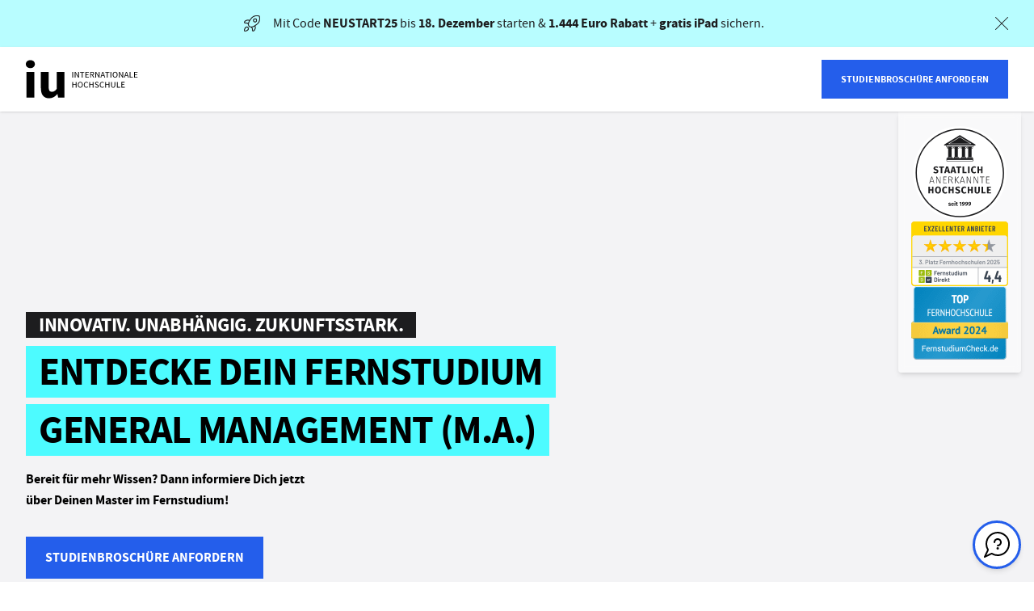

--- FILE ---
content_type: text/html;charset=utf-8
request_url: https://www.iu-fernstudium.de/lp/master/general-management/?clickref=&utm_source=private-network&utm_medium=koop&utm_campaign=partner1101l36710&utm_content=&p_unit=fs
body_size: 146058
content:
<!DOCTYPE html><html  lang="de" data-capo=""><head><meta charset="utf-8">
<meta name="viewport" content="width=device-width, initial-scale=1">
<meta name="robots" content="noindex,nofollow">
<meta name="description" content="Im Master-Fernstudium General Management lernst Du, komplexe Herausforderungen in den Managementfeldern eines Unternehmens zu lösen. Jetzt starten!">
<meta name="og:image" content="https://res.cloudinary.com/iubh/image/upload/q_auto:eco,c_fill,dpr_auto,w_1200,f_auto,h_630/2208-Fragen-vor-Studienstart.jpg">
<meta name="og:title" content="Master-Fernstudium General Management | IU Fernstudium">
<meta name="og:description" content="Im Master-Fernstudium General Management lernst Du, komplexe Herausforderungen in den Managementfeldern eines Unternehmens zu lösen. Jetzt starten!">
<meta name="og:type" content="website">
<meta name="og:url" content="https://www.iu-fernstudium.de/lp/master/general-management/">
<meta name="og:site_name" content="IU – Internationale Hochschule">
<meta name="referrer" content="strict-origin-when-cross-origin">
<link rel="alternate" hreflang="de" href="https://www.iu-fernstudium.de/lp/master/general-management/">
<link rel="alternate" hreflang="en" href="https://www.iu-fernstudium.de/en/lp/master/general-management/">
<link rel="canonical" href="https://www.iu-fernstudium.de/lp/master/general-management/">
<script type="application/ld+json">{"@context":"http://schema.org","@graph":[{"@context":"https://schema.org","@type":"WebPage","@id":"https://www.iu-fernstudium.de/lp/master/general-management","url":"https://www.iu-fernstudium.de/lp/master/general-management","mainEntity":{"@context":"https://schema.org","@type":"Course","name":"Master-Fernstudium General Management | IU Fernstudium","description":"Im Master-Fernstudium General Management lernst Du, komplexe Herausforderungen in den Managementfeldern eines Unternehmens zu lösen. Jetzt starten!","offers":[{"@type":"Offer","priceCurrency":"EUR","price":"556","category":"Paid"}],"hasCourseInstance":[{"@type":"CourseInstance","courseMode":"Online","courseWorkload":"PT3600H","courseSchedule":{"@type":"Schedule","repeatCount":24,"repeatFrequency":"MONTHLY"}}]}}]}</script>
<title>Master-Fernstudium General Management | IU Fernstudium</title>
<script src="//sgtm.iu-fernstudium.de/gtm.js?id=GTM-MW5SC2N&l=dataLayer" async type="text/plain" data-usercentrics="Google Tag Manager"></script>
<script type="text/javascript" src="https://try.abtasty.com/f4ac672d01b6968dd78b74be795ab72c.js"></script>
<style>@charset "UTF-8";body{--header-top:0px;min-width:320px;overflow-x:hidden}#default-layout{color:var(--default-black-color);display:flex;flex-direction:column;min-height:100vh}.sr-only{height:1px;margin:-1px;overflow:hidden;padding:0;position:absolute;width:1px;clip:rect(0,0,0,0);border:0;white-space:nowrap}@layer properties{@supports ((-webkit-hyphens:none) and (not (margin-trim:inline))) or ((-moz-orient:inline) and (not (color:rgb(from red r g b)))){*,::backdrop,:after,:before{--tw-translate-x:0;--tw-translate-y:0;--tw-translate-z:0;--tw-scale-x:1;--tw-scale-y:1;--tw-scale-z:1;--tw-rotate-x:initial;--tw-rotate-y:initial;--tw-rotate-z:initial;--tw-skew-x:initial;--tw-skew-y:initial;--tw-space-y-reverse:0;--tw-space-x-reverse:0;--tw-border-style:solid;--tw-leading:initial;--tw-font-weight:initial;--tw-ordinal:initial;--tw-slashed-zero:initial;--tw-numeric-figure:initial;--tw-numeric-spacing:initial;--tw-numeric-fraction:initial;--tw-shadow:0 0 #0000;--tw-shadow-color:initial;--tw-shadow-alpha:100%;--tw-inset-shadow:0 0 #0000;--tw-inset-shadow-color:initial;--tw-inset-shadow-alpha:100%;--tw-ring-color:initial;--tw-ring-shadow:0 0 #0000;--tw-inset-ring-color:initial;--tw-inset-ring-shadow:0 0 #0000;--tw-ring-inset:initial;--tw-ring-offset-width:0px;--tw-ring-offset-color:#fff;--tw-ring-offset-shadow:0 0 #0000;--tw-duration:initial;--tw-ease:initial;--tw-content:""}}}@layer theme{:host,:root{--mf-font-sans:var(--font-family,"Source Sans Pro",sans-serif);--mf-font-mono:ui-monospace,SFMono-Regular,Menlo,Monaco,Consolas,"Liberation Mono","Courier New",monospace;--mf-color-red-200:oklch(88.5% .062 18.334);--mf-color-red-500:oklch(63.7% .237 25.331);--mf-color-red-600:oklch(57.7% .245 27.325);--mf-color-green-200:oklch(92.5% .084 155.995);--mf-color-green-400:oklch(79.2% .209 151.711);--mf-color-green-600:oklch(62.7% .194 149.214);--mf-color-green-700:oklch(52.7% .154 150.069);--mf-color-green-900:oklch(39.3% .095 152.535);--mf-color-gray-50:var(--default-gray-50-color,#f3f3f5);--mf-color-gray-100:var(--default-gray-100-color,#e7e7ea);--mf-color-gray-200:var(--default-gray-200-color,#d9d9dd);--mf-color-gray-300:var(--default-gray-300-color,#cacacc);--mf-color-gray-400:var(--default-gray-400-color,#b8b8be);--mf-color-gray-500:var(--default-gray-500-color,#a5a5ab);--mf-color-gray-700:var(--default-gray-700-color,#75757b);--mf-color-gray-800:var(--default-gray-800-color,#59595e);--mf-color-gray-900:var(--default-gray-900-color,#3b3b3f);--mf-color-black:#000;--mf-color-white:#fff;--mf-spacing:.25rem;--mf-container-xs:20rem;--mf-container-2xl:42rem;--mf-text-xs:.75rem;--mf-text-xs--line-height:1.33333;--mf-text-sm:.875rem;--mf-text-sm--line-height:1.42857;--mf-text-base:1rem;--mf-text-base--line-height:1.5;--mf-text-2xl:1.5rem;--mf-text-2xl--line-height:1.33333;--mf-text-3xl:1.875rem;--mf-text-3xl--line-height:1.2;--mf-font-weight-light:300;--mf-font-weight-normal:400;--mf-font-weight-medium:500;--mf-font-weight-semibold:600;--mf-font-weight-bold:700;--mf-leading-normal:1.5;--mf-radius-xl:.75rem;--mf-ease-in:cubic-bezier(.4,0,1,1);--mf-ease-out:cubic-bezier(0,0,.2,1);--mf-ease-in-out:cubic-bezier(.4,0,.2,1);--mf-default-transition-duration:.15s;--mf-default-transition-timing-function:cubic-bezier(.4,0,.2,1);--mf-default-font-family:var(--mf-font-sans);--mf-default-mono-font-family:var(--mf-font-mono);--mf-color-primary:var(--default-cta-color,#3773ff);--mf-color-primary-hover:var(--hover-cta-color,#739cff);--mf-color-primary-focus:var(--active-cta-color,#0043e0);--mf-color-primary-disabled:var(--disabled-cta-color,#afc7ff);--mf-color-success:#1eab1c;--mf-color-label:var(--label-color);--mf-radius-input:var(--input-border-radius,0px);--mf-animate-ping-full:ping-full 2s cubic-bezier(0,0,.2,1)infinite}}@property --tw-translate-x{syntax:"*";inherits:false;initial-value:0}@property --tw-translate-y{syntax:"*";inherits:false;initial-value:0}@property --tw-translate-z{syntax:"*";inherits:false;initial-value:0}@property --tw-scale-x{syntax:"*";inherits:false;initial-value:1}@property --tw-scale-y{syntax:"*";inherits:false;initial-value:1}@property --tw-scale-z{syntax:"*";inherits:false;initial-value:1}@property --tw-rotate-x{syntax:"*";inherits:false}@property --tw-rotate-y{syntax:"*";inherits:false}@property --tw-rotate-z{syntax:"*";inherits:false}@property --tw-skew-x{syntax:"*";inherits:false}@property --tw-skew-y{syntax:"*";inherits:false}@property --tw-space-y-reverse{syntax:"*";inherits:false;initial-value:0}@property --tw-space-x-reverse{syntax:"*";inherits:false;initial-value:0}@property --tw-border-style{syntax:"*";inherits:false;initial-value:solid}@property --tw-leading{syntax:"*";inherits:false}@property --tw-font-weight{syntax:"*";inherits:false}@property --tw-ordinal{syntax:"*";inherits:false}@property --tw-slashed-zero{syntax:"*";inherits:false}@property --tw-numeric-figure{syntax:"*";inherits:false}@property --tw-numeric-spacing{syntax:"*";inherits:false}@property --tw-numeric-fraction{syntax:"*";inherits:false}@property --tw-shadow{syntax:"*";inherits:false;initial-value:0 0 transparent}@property --tw-shadow-color{syntax:"*";inherits:false}@property --tw-shadow-alpha{syntax:"<percentage>";inherits:false;initial-value:100%}@property --tw-inset-shadow{syntax:"*";inherits:false;initial-value:0 0 transparent}@property --tw-inset-shadow-color{syntax:"*";inherits:false}@property --tw-inset-shadow-alpha{syntax:"<percentage>";inherits:false;initial-value:100%}@property --tw-ring-color{syntax:"*";inherits:false}@property --tw-ring-shadow{syntax:"*";inherits:false;initial-value:0 0 transparent}@property --tw-inset-ring-color{syntax:"*";inherits:false}@property --tw-inset-ring-shadow{syntax:"*";inherits:false;initial-value:0 0 transparent}@property --tw-ring-inset{syntax:"*";inherits:false}@property --tw-ring-offset-width{syntax:"<length>";inherits:false;initial-value:0}@property --tw-ring-offset-color{syntax:"*";inherits:false;initial-value:#fff}@property --tw-ring-offset-shadow{syntax:"*";inherits:false;initial-value:0 0 transparent}@property --tw-duration{syntax:"*";inherits:false}@property --tw-ease{syntax:"*";inherits:false}@property --tw-content{syntax:"*";inherits:false;initial-value:""}@keyframes ping-full{0%,to{transform:scale(0)}50%{transform:scale(1)}}.multiselect{align-items:center;background:var(--ms-bg,#fff);border:var(--ms-border-width,1px) solid var(--ms-border-color,#d1d5db);border-radius:var(--ms-radius,4px);box-sizing:border-box;cursor:pointer;display:flex;font-size:var(--ms-font-size,1rem);justify-content:flex-end;margin:0 auto;min-height:calc(var(--ms-border-width, 1px)*2 + var(--ms-font-size, 1rem)*var(--ms-line-height, 1.375) + var(--ms-py, .5rem)*2);outline:none;position:relative;width:100%}.multiselect.is-open{border-radius:var(--ms-radius,4px) var(--ms-radius,4px) 0 0}.multiselect.is-open-top{border-radius:0 0 var(--ms-radius,4px) var(--ms-radius,4px)}.multiselect.is-disabled{background:var(--ms-bg-disabled,#f3f4f6);cursor:default}.multiselect.is-active{border:var(--ms-border-width-active,var(--ms-border-width,1px)) solid var(--ms-border-color-active,var(--ms-border-color,#d1d5db));box-shadow:0 0 0 var(--ms-ring-width,3px) var(--ms-ring-color,rgba(16,185,129,.188))}.multiselect-wrapper{align-items:center;box-sizing:border-box;cursor:pointer;display:flex;justify-content:flex-end;margin:0 auto;min-height:calc(var(--ms-border-width, 1px)*2 + var(--ms-font-size, 1rem)*var(--ms-line-height, 1.375) + var(--ms-py, .5rem)*2);outline:none;position:relative;width:100%}.multiselect-multiple-label,.multiselect-placeholder,.multiselect-single-label{align-items:center;background:transparent;box-sizing:border-box;display:flex;height:100%;left:0;line-height:var(--ms-line-height,1.375);max-width:100%;padding-left:var(--ms-px,.875rem);padding-right:calc(1.25rem + var(--ms-px, .875rem)*3);pointer-events:none;position:absolute;top:0}.multiselect-placeholder{color:var(--ms-placeholder-color,#9ca3af)}.multiselect-single-label-text{display:block;max-width:100%;overflow:hidden;text-overflow:ellipsis;white-space:nowrap}.multiselect-search{-webkit-appearance:none;-moz-appearance:none;appearance:none;background:var(--ms-bg,#fff);border:0;border-radius:var(--ms-radius,4px);box-sizing:border-box;font-family:inherit;font-size:inherit;height:100%;inset:0;outline:none;padding-left:var(--ms-px,.875rem);position:absolute;width:100%}.multiselect-search::-webkit-search-cancel-button,.multiselect-search::-webkit-search-decoration,.multiselect-search::-webkit-search-results-button,.multiselect-search::-webkit-search-results-decoration{-webkit-appearance:none}.multiselect-tags{flex-grow:1;flex-shrink:1;flex-wrap:wrap;margin:var(--ms-tag-my,.25rem) 0 0;padding-left:var(--ms-py,.5rem)}.multiselect-tag,.multiselect-tags{align-items:center;display:flex;min-width:0}.multiselect-tag{background:var(--ms-tag-bg,#10b981);border-radius:var(--ms-tag-radius,4px);color:var(--ms-tag-color,#fff);font-size:var(--ms-tag-font-size,.875rem);font-weight:var(--ms-tag-font-weight,600);line-height:var(--ms-tag-line-height,1.25rem);margin-bottom:var(--ms-tag-my,.25rem);margin-right:var(--ms-tag-mx,.25rem);padding:var(--ms-tag-py,.125rem) 0 var(--ms-tag-py,.125rem) var(--ms-tag-px,.5rem);white-space:nowrap}.multiselect-tag.is-disabled{background:var(--ms-tag-bg-disabled,#9ca3af);color:var(--ms-tag-color-disabled,#fff);padding-right:var(--ms-tag-px,.5rem)}.multiselect-tag-wrapper{overflow:hidden;text-overflow:ellipsis;white-space:nowrap}.multiselect-tag-wrapper-break{white-space:normal;word-break:break-all}.multiselect-tag-remove{align-items:center;border-radius:var(--ms-tag-remove-radius,4px);display:flex;justify-content:center;margin:var(--ms-tag-remove-my,0) var(--ms-tag-remove-mx,.125rem);padding:var(--ms-tag-remove-py,.25rem) var(--ms-tag-remove-px,.25rem)}.multiselect-tag-remove:hover{background:#00000010}.multiselect-tag-remove-icon{background-color:currentColor;display:inline-block;height:.75rem;-webkit-mask-image:url("data:image/svg+xml;charset=utf-8,%3Csvg xmlns='http://www.w3.org/2000/svg' fill='currentColor' viewBox='0 0 320 512'%3E%3Cpath d='m207.6 256 107.72-107.72c6.23-6.23 6.23-16.34 0-22.58l-25.03-25.03c-6.23-6.23-16.34-6.23-22.58 0L160 208.4 52.28 100.68c-6.23-6.23-16.34-6.23-22.58 0L4.68 125.7c-6.23 6.23-6.23 16.34 0 22.58L112.4 256 4.68 363.72c-6.23 6.23-6.23 16.34 0 22.58l25.03 25.03c6.23 6.23 16.34 6.23 22.58 0L160 303.6l107.72 107.72c6.23 6.23 16.34 6.23 22.58 0l25.03-25.03c6.23-6.23 6.23-16.34 0-22.58z'/%3E%3C/svg%3E");mask-image:url("data:image/svg+xml;charset=utf-8,%3Csvg xmlns='http://www.w3.org/2000/svg' fill='currentColor' viewBox='0 0 320 512'%3E%3Cpath d='m207.6 256 107.72-107.72c6.23-6.23 6.23-16.34 0-22.58l-25.03-25.03c-6.23-6.23-16.34-6.23-22.58 0L160 208.4 52.28 100.68c-6.23-6.23-16.34-6.23-22.58 0L4.68 125.7c-6.23 6.23-6.23 16.34 0 22.58L112.4 256 4.68 363.72c-6.23 6.23-6.23 16.34 0 22.58l25.03 25.03c6.23 6.23 16.34 6.23 22.58 0L160 303.6l107.72 107.72c6.23 6.23 16.34 6.23 22.58 0l25.03-25.03c6.23-6.23 6.23-16.34 0-22.58z'/%3E%3C/svg%3E");-webkit-mask-position:center;mask-position:center;-webkit-mask-repeat:no-repeat;mask-repeat:no-repeat;-webkit-mask-size:contain;mask-size:contain;opacity:.8;width:.75rem}.multiselect-tags-search-wrapper{display:inline-block;flex-grow:1;flex-shrink:1;height:100%;margin:0 var(--ms-tag-mx,4px) var(--ms-tag-my,4px);position:relative}.multiselect-tags-search-copy{display:inline-block;height:1px;visibility:hidden;white-space:pre-wrap;width:100%}.multiselect-tags-search{-webkit-appearance:none;-moz-appearance:none;appearance:none;border:0;box-sizing:border-box;font-family:inherit;font-size:inherit;inset:0;outline:none;padding:0;position:absolute;width:100%}.multiselect-tags-search::-webkit-search-cancel-button,.multiselect-tags-search::-webkit-search-decoration,.multiselect-tags-search::-webkit-search-results-button,.multiselect-tags-search::-webkit-search-results-decoration{-webkit-appearance:none}.multiselect-inifite{align-items:center;display:flex;justify-content:center;min-height:calc(var(--ms-border-width, 1px)*2 + var(--ms-font-size, 1rem)*var(--ms-line-height, 1.375) + var(--ms-py, .5rem)*2);width:100%}.multiselect-inifite-spinner,.multiselect-spinner{animation:multiselect-spin 1s linear infinite;background-color:var(--ms-spinner-color,#10b981);flex-grow:0;flex-shrink:0;height:1rem;-webkit-mask-image:url("data:image/svg+xml;charset=utf-8,%3Csvg xmlns='http://www.w3.org/2000/svg' fill='currentColor' viewBox='0 0 512 512'%3E%3Cpath d='m456.433 371.72-27.79-16.045c-7.192-4.152-10.052-13.136-6.487-20.636 25.82-54.328 23.566-118.602-6.768-171.03-30.265-52.529-84.802-86.621-144.76-91.424C262.35 71.922 256 64.953 256 56.649V24.56c0-9.31 7.916-16.609 17.204-15.96 81.795 5.717 156.412 51.902 197.611 123.408 41.301 71.385 43.99 159.096 8.042 232.792-4.082 8.369-14.361 11.575-22.424 6.92'/%3E%3C/svg%3E");mask-image:url("data:image/svg+xml;charset=utf-8,%3Csvg xmlns='http://www.w3.org/2000/svg' fill='currentColor' viewBox='0 0 512 512'%3E%3Cpath d='m456.433 371.72-27.79-16.045c-7.192-4.152-10.052-13.136-6.487-20.636 25.82-54.328 23.566-118.602-6.768-171.03-30.265-52.529-84.802-86.621-144.76-91.424C262.35 71.922 256 64.953 256 56.649V24.56c0-9.31 7.916-16.609 17.204-15.96 81.795 5.717 156.412 51.902 197.611 123.408 41.301 71.385 43.99 159.096 8.042 232.792-4.082 8.369-14.361 11.575-22.424 6.92'/%3E%3C/svg%3E");-webkit-mask-position:center;mask-position:center;-webkit-mask-repeat:no-repeat;mask-repeat:no-repeat;-webkit-mask-size:contain;mask-size:contain;width:1rem;z-index:10}.multiselect-spinner{margin:0 var(--ms-px,.875rem) 0 0}.multiselect-clear{display:flex;flex-grow:0;flex-shrink:0;opacity:1;padding:0 var(--ms-px,.875rem) 0 0;position:relative;transition:.3s;z-index:10}.multiselect-clear:hover .multiselect-clear-icon{background-color:var(--ms-clear-color-hover,#000)}.multiselect-clear-icon{background-color:var(--ms-clear-color,#999);display:inline-block;-webkit-mask-image:url("data:image/svg+xml;charset=utf-8,%3Csvg xmlns='http://www.w3.org/2000/svg' fill='currentColor' viewBox='0 0 320 512'%3E%3Cpath d='m207.6 256 107.72-107.72c6.23-6.23 6.23-16.34 0-22.58l-25.03-25.03c-6.23-6.23-16.34-6.23-22.58 0L160 208.4 52.28 100.68c-6.23-6.23-16.34-6.23-22.58 0L4.68 125.7c-6.23 6.23-6.23 16.34 0 22.58L112.4 256 4.68 363.72c-6.23 6.23-6.23 16.34 0 22.58l25.03 25.03c6.23 6.23 16.34 6.23 22.58 0L160 303.6l107.72 107.72c6.23 6.23 16.34 6.23 22.58 0l25.03-25.03c6.23-6.23 6.23-16.34 0-22.58z'/%3E%3C/svg%3E");mask-image:url("data:image/svg+xml;charset=utf-8,%3Csvg xmlns='http://www.w3.org/2000/svg' fill='currentColor' viewBox='0 0 320 512'%3E%3Cpath d='m207.6 256 107.72-107.72c6.23-6.23 6.23-16.34 0-22.58l-25.03-25.03c-6.23-6.23-16.34-6.23-22.58 0L160 208.4 52.28 100.68c-6.23-6.23-16.34-6.23-22.58 0L4.68 125.7c-6.23 6.23-6.23 16.34 0 22.58L112.4 256 4.68 363.72c-6.23 6.23-6.23 16.34 0 22.58l25.03 25.03c6.23 6.23 16.34 6.23 22.58 0L160 303.6l107.72 107.72c6.23 6.23 16.34 6.23 22.58 0l25.03-25.03c6.23-6.23 6.23-16.34 0-22.58z'/%3E%3C/svg%3E");transition:.3s}.multiselect-caret,.multiselect-clear-icon{height:1.125rem;-webkit-mask-position:center;mask-position:center;-webkit-mask-repeat:no-repeat;mask-repeat:no-repeat;-webkit-mask-size:contain;mask-size:contain;width:.625rem}.multiselect-caret{background-color:var(--ms-caret-color,#999);flex-grow:0;flex-shrink:0;margin:0 var(--ms-px,.875rem) 0 0;-webkit-mask-image:url("data:image/svg+xml;charset=utf-8,%3Csvg xmlns='http://www.w3.org/2000/svg' fill='currentColor' viewBox='0 0 320 512'%3E%3Cpath d='M31.3 192h257.3c17.8 0 26.7 21.5 14.1 34.1L174.1 354.8c-7.8 7.8-20.5 7.8-28.3 0L17.2 226.1C4.6 213.5 13.5 192 31.3 192'/%3E%3C/svg%3E");mask-image:url("data:image/svg+xml;charset=utf-8,%3Csvg xmlns='http://www.w3.org/2000/svg' fill='currentColor' viewBox='0 0 320 512'%3E%3Cpath d='M31.3 192h257.3c17.8 0 26.7 21.5 14.1 34.1L174.1 354.8c-7.8 7.8-20.5 7.8-28.3 0L17.2 226.1C4.6 213.5 13.5 192 31.3 192'/%3E%3C/svg%3E");pointer-events:none;position:relative;transform:rotate(0);transition:transform .3s;z-index:10}.multiselect-caret.is-open{pointer-events:auto;transform:rotate(180deg)}.multiselect-dropdown{-webkit-overflow-scrolling:touch;background:var(--ms-dropdown-bg,#fff);border:var(--ms-dropdown-border-width,1px) solid var(--ms-dropdown-border-color,#d1d5db);border-radius:0 0 var(--ms-dropdown-radius,4px) var(--ms-dropdown-radius,4px);bottom:0;display:flex;flex-direction:column;left:calc(var(--ms-border-width, 1px)*-1);margin-top:calc(var(--ms-border-width, 1px)*-1);max-height:var(--ms-max-height,10rem);outline:none;overflow-y:scroll;position:absolute;right:calc(var(--ms-border-width, 1px)*-1);transform:translateY(100%);z-index:100}.multiselect-dropdown.is-top{border-radius:var(--ms-dropdown-radius,4px) var(--ms-dropdown-radius,4px) 0 0;bottom:auto;top:var(--ms-border-width,1px);transform:translateY(-100%)}.multiselect-dropdown.is-hidden{display:none}.multiselect-options{display:flex;flex-direction:column;list-style:none;margin:0;padding:0}.multiselect-group{margin:0;padding:0}.multiselect-group-label{align-items:center;background:var(--ms-group-label-bg,#e5e7eb);box-sizing:border-box;color:var(--ms-group-label-color,#374151);cursor:default;display:flex;font-size:.875rem;font-weight:600;justify-content:flex-start;line-height:var(--ms-group-label-line-height,1.375);padding:var(--ms-group-label-py,.3rem) var(--ms-group-label-px,.75rem);text-align:left;text-decoration:none}.multiselect-group-label.is-pointable{cursor:pointer}.multiselect-group-label.is-pointed{background:var(--ms-group-label-bg-pointed,#d1d5db);color:var(--ms-group-label-color-pointed,#374151)}.multiselect-group-label.is-selected{background:var(--ms-group-label-bg-selected,#059669);color:var(--ms-group-label-color-selected,#fff)}.multiselect-group-label.is-disabled{background:var(--ms-group-label-bg-disabled,#f3f4f6);color:var(--ms-group-label-color-disabled,#d1d5db);cursor:not-allowed}.multiselect-group-label.is-selected.is-pointed{background:var(--ms-group-label-bg-selected-pointed,#0c9e70);color:var(--ms-group-label-color-selected-pointed,#fff)}.multiselect-group-label.is-selected.is-disabled{background:var(--ms-group-label-bg-selected-disabled,#75cfb1);color:var(--ms-group-label-color-selected-disabled,#d1fae5)}.multiselect-group-options{margin:0;padding:0}.multiselect-option{align-items:center;box-sizing:border-box;cursor:pointer;display:flex;font-size:var(--ms-option-font-size,1rem);justify-content:flex-start;line-height:var(--ms-option-line-height,1.375);padding:var(--ms-option-py,.5rem) var(--ms-option-px,.75rem);text-align:left;text-decoration:none}.multiselect-option.is-pointed{background:var(--ms-option-bg-pointed,#f3f4f6);color:var(--ms-option-color-pointed,#1f2937)}.multiselect-option.is-selected{background:var(--ms-option-bg-selected,#10b981);color:var(--ms-option-color-selected,#fff)}.multiselect-option.is-disabled{background:var(--ms-option-bg-disabled,#fff);color:var(--ms-option-color-disabled,#d1d5db);cursor:not-allowed}.multiselect-option.is-selected.is-pointed{background:var(--ms-option-bg-selected-pointed,#26c08e);color:var(--ms-option-color-selected-pointed,#fff)}.multiselect-option.is-selected.is-disabled{background:var(--ms-option-bg-selected-disabled,#87dcc0);color:var(--ms-option-color-selected-disabled,#d1fae5)}.multiselect-no-options,.multiselect-no-results{color:var(--ms-empty-color,#4b5563);padding:var(--ms-option-py,.5rem) var(--ms-option-px,.75rem)}.multiselect-fake-input{background:transparent;border:0;bottom:-1px;font-size:0;height:1px;left:0;outline:none;padding:0;position:absolute;right:0;width:100%}.multiselect-fake-input:active,.multiselect-fake-input:focus{outline:none}.multiselect-assistive-text{clip:rect(0 0 0 0);height:1px;margin:-1px;overflow:hidden;position:absolute;width:1px}.multiselect-spacer{display:none}[dir=rtl] .multiselect-multiple-label,[dir=rtl] .multiselect-placeholder,[dir=rtl] .multiselect-single-label{left:auto;padding-left:calc(1.25rem + var(--ms-px, .875rem)*3);padding-right:var(--ms-px,.875rem);right:0}[dir=rtl] .multiselect-search{padding-left:0;padding-right:var(--ms-px,.875rem)}[dir=rtl] .multiselect-tags{padding-left:0;padding-right:var(--ms-py,.5rem)}[dir=rtl] .multiselect-tag{margin-left:var(--ms-tag-mx,.25rem);margin-right:0;padding:var(--ms-tag-py,.125rem) var(--ms-tag-px,.5rem) var(--ms-tag-py,.125rem) 0}[dir=rtl] .multiselect-tag.is-disabled{padding-left:var(--ms-tag-px,.5rem)}[dir=rtl] .multiselect-caret,[dir=rtl] .multiselect-spinner{margin:0 0 0 var(--ms-px,.875rem)}[dir=rtl] .multiselect-clear{padding:0 0 0 var(--ms-px,.875rem)}@keyframes multiselect-spin{0%{transform:rotate(0)}to{transform:rotate(1turn)}}.iu-form{--ms-caret-color:var(--mf-color-black);--ms-clear-color:var(--mf-color-black);--ms-radius:var(--mf-radius-input);--ms-border-color:var(--mf-color-black);--ms-py: calc(1rem - 1px) ;--ms-placeholder-color:var(--mf-color-gray-800);--ms-ring-width:1px;--ms-ring-color:var(--mf-color-black);--ms-dropdown-border-color:var(--mf-color-black);--ms-dropdown-border-width:2px;--ms-dropdown-radius:var(--mf-radius-input);--ms-option-bg-selected:var(--bg-dropdown-selected,var(--mf-color-black));--ms-option-color-selected:var(--mf-color-white);--ms-option-bg-pointed:var(--mf-color-gray-200);--ms-option-color-pointed:var(--mf-color-black);--ms-option-bg-selected-pointed:var(--bg-dropdown-selected,var(--mf-color-black));--ms-option-color-selected-pointed:var(--mf-color-white);--ms-option-py:13px;--ms-tag-radius:var(--border-radius-dropdown-chip,0px);--ms-tag-bg:var(--bg-dropdown-chip,var(--mf-color-black));--ms-tag-color:var(--mf-color-white);--ms-tag-font-weight:400;--ms-tag-bg-disabled:var(--ms-tag-bg);--ms-tag-font-size:16px;--ms-tag-py:.36rem;--ms-tag-px:.8rem;--ms-group-label-bg:var(--mf-color-gray-100)}.iu-form .multiselect:not(.is-open):hover{--ms-bg:var(--mf-color-gray-200)}.iu-form .multiselect.border-red-500{--ms-border-color:var(--mf-color-red-500);--ms-ring-color:var(--mf-color-red-500);--ms-dropdown-border-color:var(--mf-color-red-500)}.iu-form .multiselect-tags-search{background-color:var(--ms-bg)}.iu-form .multiselect-dropdown{border-top:0!important;inset-inline:-2px!important;overflow:auto}.iu-form .multiselect-tag-remove-icon{height:.9rem;opacity:1}.multiselect-tags-search-wrapper{margin-left:0}.iu-form .multiselect{--ms-pl:.875rem}.multiselect-placeholder,.multiselect-search,.multiselect-tags{padding-left:var(--ms-pl);padding-right:4rem}.multiselect-search:focus-visible,.multiselect-tags-search:focus-visible,.multiselect-wrapper:focus-visible{outline:none}.multiselect-group-options>*{padding-left:1.5rem}.draw-enter-active path{animation:draw ease-in-out;animation-duration:var(--v2f8078ff);stroke-dasharray:1}.draw-leave-active path{animation:draw ease-in-out reverse;animation-duration:var(--v2f8078ff);stroke-dasharray:1}@keyframes draw{0%{stroke-dashoffset:1}to{stroke-dashoffset:0}}.hide-number-buttons[data-v-70d917aa]{-webkit-appearance:textfield;-moz-appearance:textfield;appearance:textfield}.hide-number-buttons[data-v-70d917aa]::-webkit-inner-spin-button,.hide-number-buttons[data-v-70d917aa]::-webkit-outer-spin-button{-webkit-appearance:none;margin:0}.skeleton[data-v-1962426d]{animation:skeleton-loading-1962426d 1s linear infinite alternate;opacity:.7}.skeleton-text[data-v-1962426d]{border-radius:.125rem;height:3.5rem;width:100%}.skeleton-block[data-v-1962426d]{border-radius:.125rem;height:100%;width:100%}@keyframes skeleton-loading-1962426d{0%{background-color:#a3b8c2}to{background-color:#f0f3f5}}.list-enter-active{animation:slide-in .5s;transform-origin:center}.list-leave-active{animation:slide-in .5s reverse;transform-origin:center}.border-cta{--tw-border-opacity:1;border-color:rgb(55 103 255/var(--tw-border-opacity))}.border-3{border-width:3px}@keyframes slide-in{0%{transform:translateY(-10px)}to{transform:translateY(0)}}.pac-container{border:2px solid #000;border-radius:0;box-shadow:none;box-sizing:content-box;margin-top:5px;transform:translate(-1px)}.js-iframe,.pac-container .pac-item{border:none}.js-iframe{color-scheme:auto;height:100%;overflow:hidden;width:100%}.adyen-checkout-card-input__wrapper{position:relative}.adyen-checkout-card-input__icon{border-radius:var(--adyen-sdk-border-radius-s,4px);height:18px;margin-right:var(--adyen-sdk-spacer-060,12px);width:27px}.adyen-checkout-card-input__form{opacity:1}.adyen-checkout-card-input__spinner{display:none;height:100%;left:0;position:absolute;top:0;width:100%;z-index:1}.adyen-checkout-card-input__spinner--active{display:block}.adyen-checkout-card-input__form--loading{opacity:0}.adyen-checkout__input{max-height:100px}.adyen-checkout__field.adyen-checkout__card__cvc__input--hidden,.adyen-checkout__field.adyen-checkout__card__exp-date__input--hidden{display:none}.adyen-checkout__card__exp-cvc__exp-date__input--hidden{justify-content:flex-end}.revolving-plan-installments__disabled{opacity:.4;pointer-events:none}.adyen-checkout__card-input__form{transition:opacity .25s ease-out}.adyen-checkout__card__cardNumber{max-width:400px}.adyen-checkout__card__cardNumber__input{padding-left:var(--adyen-sdk-spacer-060,12px)}.adyen-checkout__card__exp-date__input--oneclick{font-weight:var(--adyen-sdk-text-body-font-weight,400);line-height:var(--adyen-sdk-text-title-line-height,26px);overflow:hidden;text-align:left;text-overflow:ellipsis;white-space:nowrap}.adyen-checkout__card__holderName,.adyen-checkout__field--expiryDate,.adyen-checkout__field--storedCard{margin-bottom:0}.adyen-checkout__card-input .adyen-checkout__fieldset--billingAddress,.adyen-checkout__card__holderName,.adyen-checkout__card__kcp-authentication,.adyen-checkout__card__socialSecurityNumber,.adyen-checkout__installments{margin-top:var(--adyen-sdk-spacer-070,16px)}.adyen-checkout__card-input.adyen-checkout__card-input--loading{pointer-events:none}.adyen-checkout__card__holderName:first-child{margin:0 0 var(--adyen-sdk-spacer-060,12px)}.adyen-checkout__field--cardNumber .adyen-checkout-card-input__icon--hidden,.adyen-checkout__field--cardNumber .adyen-checkout__input--error+.adyen-checkout__card__cardNumber__brandIcon,.adyen-checkout__field--cardNumber .adyen-checkout__input--valid:not(.adyen-checkout__card__cardNumber__input--noBrand)+.adyen-checkout-input__inline-validation--valid{display:none}.adyen-checkout__field--securityCode.adyen-checkout__field--error .adyen-checkout__card__cvc__hint,.adyen-checkout__field--securityCode.adyen-checkout__field--valid .adyen-checkout__card__cvc__hint{opacity:0}@keyframes cvc-indicate-location{0%{opacity:1}to{opacity:.3}}.adyen-checkout__label--focused .adyen-checkout__field__cvc--back-hint .adyen-checkout__card__cvc__hint--back .adyen-checkout__card__cvc__hint__location,.adyen-checkout__label--focused .adyen-checkout__field__cvc--front-hint .adyen-checkout__card__cvc__hint--front .adyen-checkout__card__cvc__hint__location{animation-direction:alternate;animation-duration:1s;animation-iteration-count:infinite;animation-name:cvc-indicate-location}.adyen-checkout__card__cvc__hint__wrapper{align-items:center;backface-visibility:visible;display:flex;height:100%;margin-right:var(--adyen-sdk-spacer-060,12px);position:absolute;right:0;transform:translateZ(0);transform-origin:center;transform-style:preserve-3d;transition:transform .3s cubic-bezier(.455,.03,.515,.955);width:27px;will-change:transform}.adyen-checkout__field__cvc--front-hint.adyen-checkout__card__cvc__hint__wrapper{transform:rotateY(180deg)}.adyen-checkout__card__cvc__hint{backface-visibility:hidden;position:absolute;transition:opacity .1s linear}.adyen-checkout__field__exp-date_hint_wrapper{align-items:center;display:flex;margin-right:var(--adyen-sdk-spacer-060,12px);position:absolute;right:0;transition:opacity .1s linear}.adyen-checkout__field__exp-date_hint_wrapper.adyen-checkout__field__exp-date_hint_wrapper--hidden{opacity:0}.adyen-checkout__field__exp-date_hint{height:18px;width:27px}.adyen-checkout__card__cvc__hint--front{transform:rotateY(180deg)}@media(prefers-reduced-motion:reduce){.adyen-checkout__card__cvc__hint__wrapper{transition:none}}.adyen-checkout__fieldset--revolving-plan .adyen-checkout__fieldset__fields{justify-content:left}.adyen-checkout__fieldset--revolving-plan .adyen-checkout__radio_group{display:flex;flex-direction:column}.adyen-checkout__fieldset--revolving-plan .adyen-checkout__radio_group__input-wrapper{margin-top:var(--adyen-sdk-spacer-080,20px)}.adyen-checkout__fieldset--revolving-plan .adyen-checkout__field--revolving-plan-installments{margin-left:var(--adyen-sdk-spacer-070,16px);position:relative;top:52px;width:30%}.adyen-checkout__card-input .adyen-checkout__fieldset--dual-brand-switcher{margin-top:var(--adyen-sdk-spacer-070,16px)}.adyen-checkout__card-input .adyen-checkout__fieldset--dual-brand-switcher .adyen-checkout__fieldset__title{padding-bottom:0}.adyen-checkout__spinner__wrapper{align-items:center;display:flex;height:100%;justify-content:center}.adyen-checkout__spinner__wrapper--inline{display:inline-block;height:auto;margin-right:var(--adyen-sdk-spacer-040,8px)}[dir=rtl] .adyen-checkout__spinner__wrapper--inline{margin-left:var(--adyen-sdk-spacer-040,8px);margin-right:0}.adyen-checkout__spinner{height:var(--adyen-sdk-spacer-090,24px);position:relative;width:var(--adyen-sdk-spacer-090,24px)}.adyen-checkout__spinner:after,.adyen-checkout__spinner:before{animation:rotate 1s cubic-bezier(.785,.135,.15,.86) infinite;border:var(--adyen-sdk-border-width-l,3px) solid transparent;border-radius:50%;box-sizing:border-box;content:"";display:block;height:100%;left:0;position:absolute;top:0;width:100%}.adyen-checkout__spinner:before{border-color:var(--adyen-sdk-color-background-inverse-primary,#00112c);border-top-color:transparent;opacity:.1}.adyen-checkout__spinner:after{border-color:transparent;border-top-color:var(--adyen-sdk-color-outline-primary-active,#00112c)}.adyen-checkout__spinner--small{height:var(--adyen-sdk-spacer-070,16px);width:var(--adyen-sdk-spacer-070,16px)}.adyen-checkout__spinner--small:after,.adyen-checkout__spinner--small:before{border-width:var(--adyen-sdk-spacer-010,2px)}.adyen-checkout__spinner--medium{height:28px;width:28px}.adyen-checkout__spinner--large{height:var(--adyen-sdk-spacer-120,48px);width:var(--adyen-sdk-spacer-120,48px)}.adyen-checkout__spinner--large:after,.adyen-checkout__spinner--large:before{border-width:var(--adyen-sdk-spacer-020,4px)}@keyframes rotate{0%{transform:rotate(0)}to{transform:rotate(1turn)}}.loading-input__form{opacity:1}.loading-input__form--loading{opacity:0}.loading-input__spinner{display:none;height:100%;left:0;position:absolute;top:0;width:100%;z-index:1}.loading-input__spinner--active{display:block}.adyen-checkout__field{display:block;margin-bottom:var(--adyen-sdk-spacer-070,16px);width:100%}.adyen-checkout__field-static-value{background-color:var(--adyen-sdk-color-background-primary-hover,#f7f7f8);border-radius:var(--adyen-sdk-border-radius-s,4px);color:var(--adyen-sdk-color-background-inverse-primary,#00112c);display:flex;font-size:var(--adyen-sdk-text-body-font-size,.875rem);font-weight:var(--adyen-sdk-text-body-font-weight,400);height:28px;line-height:var(--adyen-sdk-text-body-line-height,20px);margin-left:var(--adyen-sdk-spacer-020,4px);padding:var(--adyen-sdk-spacer-020,4px) var(--adyen-sdk-spacer-030,6px)}.adyen-checkout__field--no-borders .adyen-checkout__input-wrapper{background-color:transparent;border:none;box-shadow:none}.adyen-checkout__field--no-borders .adyen-checkout__input-wrapper:active,.adyen-checkout__field--no-borders .adyen-checkout__input-wrapper:active:hover,.adyen-checkout__field--no-borders .adyen-checkout__input-wrapper:focus-within,.adyen-checkout__field--no-borders .adyen-checkout__input-wrapper:focus-within:hover{border:none;box-shadow:none}.adyen-checkout__field--no-borders .adyen-checkout__input-wrapper:hover{border:none;box-shadow:none}@media(min-width:480px){.adyen-checkout__field--20{width:20%}.adyen-checkout__field--30{width:30%}.adyen-checkout__field--40{width:40%}.adyen-checkout__field--50{width:50%}.adyen-checkout__field--60{width:60%}.adyen-checkout__field--70{width:70%}.adyen-checkout__field--80{width:80%}.adyen-checkout__field--col-20{width:calc(20% - var(--adyen-sdk-spacer-040, 8px))}.adyen-checkout__field--col-30{width:calc(30% - var(--adyen-sdk-spacer-040, 8px))}.adyen-checkout__field--col-40{width:calc(40% - var(--adyen-sdk-spacer-040, 8px))}.adyen-checkout__field--col-50{width:calc(50% - var(--adyen-sdk-spacer-040, 8px))}.adyen-checkout__field--col-60{width:calc(60% - var(--adyen-sdk-spacer-040, 8px))}.adyen-checkout__field--col-70{width:calc(70% - var(--adyen-sdk-spacer-040, 8px))}.adyen-checkout__field--col-80{width:calc(80% - var(--adyen-sdk-spacer-040, 8px))}}.adyen-checkout__input-wrapper{align-items:center;background:var(--adyen-sdk-color-background-primary,#fff);border:var(--adyen-sdk-border-width-s,1px) solid var(--adyen-sdk-color-outline-primary,#dbdee2);border-radius:var(--adyen-sdk-border-radius-m,8px);display:flex;position:relative}.adyen-checkout__input-wrapper div,.adyen-checkout__input-wrapper input,.adyen-checkout__input-wrapper span{border-radius:inherit}.adyen-checkout__input-wrapper button,.adyen-checkout__input-wrapper div,.adyen-checkout__input-wrapper input{border:none}.adyen-checkout__input-wrapper:active,.adyen-checkout__input-wrapper:active:hover,.adyen-checkout__input-wrapper:focus-within,.adyen-checkout__input-wrapper:focus-within:hover{border-color:var(--adyen-sdk-color-outline-primary-active,#00112c);box-shadow:0 0 0 .5px var(--adyen-sdk-color-outline-primary-active,#00112c)}.adyen-checkout__input-wrapper:hover{border-color:var(--adyen-sdk-color-outline-tertiary,#8d95a3)}.adyen-checkout__field--inactive>.adyen-checkout__input-wrapper{background:var(--adyen-sdk-color-background-disabled,#eeeff1);border-color:transparent}.adyen-checkout__field--error>:not(.adyen-checkout__label--focused)+.adyen-checkout__input-wrapper:not(:focus-within,:active){border-color:var(--adyen-sdk-color-outline-critical,#e22d2d)}.adyen-checkout__label{display:block;position:relative}.adyen-checkout__label--focused+.adyen-checkout__input-wrapper{border-color:var(--adyen-sdk-color-outline-primary-active,#00112c);box-shadow:0 0 0 .5px var(--adyen-sdk-color-outline-primary-active,#00112c)}.adyen-checkout__label--disabled+.adyen-checkout__input-wrapper{background:var(--adyen-sdk-color-background-disabled,#eeeff1);border-color:transparent}.adyen-checkout__helper-text{color:var(--adyen-sdk-color-label-primary,#00112c);display:block;font-size:var(--adyen-sdk-text-caption-font-size,.75rem);font-weight:var(--adyen-sdk-text-body-font-weight,400);line-height:var(--adyen-sdk-text-caption-line-height,18px);margin-bottom:var(--adyen-sdk-spacer-020,4px)}.adyen-checkout__label-adornment--end{position:absolute;right:0;top:0}.adyen-checkout__label__text{color:var(--adyen-sdk-color-label-primary,#00112c);display:block;font-size:var(--adyen-sdk-text-body-font-size,.875rem);font-weight:var(--adyen-sdk-text-body-font-weight,400);line-height:var(--adyen-sdk-text-body-line-height,20px);margin-bottom:var(--adyen-sdk-spacer-020,4px);overflow:hidden;text-overflow:ellipsis;transition:color .1s ease-out;white-space:nowrap}.adyen-checkout__label__text--error{color:var(--adyen-sdk-color-label-critical,#c72727)}.adyen-checkout__label--focused .adyen-checkout__label__text{color:var(--adyen-sdk-color-label-primary,#00112c)}.adyen-checkout-contextual-text,.adyen-checkout-contextual-text--error{align-items:center;color:var(--adyen-sdk-color-label-primary,#00112c);display:flex;font-size:var(--adyen-sdk-text-caption-font-size,.75rem);font-weight:var(--adyen-sdk-text-body-font-weight,400);line-height:var(--adyen-sdk-text-caption-line-height,18px);margin-top:var(--adyen-sdk-spacer-020,4px);opacity:1;transition:margin .2s ease-out,opacity .2s ease-out}.adyen-checkout-contextual-text--error{color:var(--adyen-sdk-color-label-critical,#c72727)}.adyen-checkout-contextual-text--hidden{height:0;margin:0;opacity:0}.adyen-checkout__filter-input:-webkit-autofill,.adyen-checkout__input:-webkit-autofill{color:var(--adyen-sdk-color-label-primary,#00112c)!important;-webkit-text-fill-color:var(--adyen-sdk-color-label-primary,#00112c)!important;-webkit-background-clip:text!important;background-clip:text!important;background-color:var(--adyen-sdk-color-label-primary,#00112c)!important;box-shadow:0 0 0 1000px var(--adyen-sdk-color-background-primary,#fff) inset!important;-webkit-transition:none!important;transition:none!important}.adyen-checkout__filter-input:-webkit-autofill,.adyen-checkout__filter-input:-webkit-autofill:active,.adyen-checkout__filter-input:-webkit-autofill:focus,.adyen-checkout__filter-input:-webkit-autofill:hover,.adyen-checkout__filter-input:autofill,.adyen-checkout__input:-webkit-autofill,.adyen-checkout__input:-webkit-autofill:active,.adyen-checkout__input:-webkit-autofill:focus,.adyen-checkout__input:-webkit-autofill:hover,.adyen-checkout__input:autofill{color:var(--adyen-sdk-color-label-primary,#00112c)!important;-webkit-text-fill-color:var(--adyen-sdk-color-label-primary,#00112c)!important;-webkit-background-clip:text!important;background-clip:text!important;background-color:var(--adyen-sdk-color-label-primary,#00112c)!important;box-shadow:0 0 0 1000px var(--adyen-sdk-color-background-primary,#fff) inset!important;-webkit-transition:none!important;transition:none!important}.adyen-checkout__filter-input,.adyen-checkout__input{-webkit-background-clip:text!important;background-clip:text!important;color:var(--adyen-sdk-color-label-primary,#00112c)!important}.adyen-checkout__field-wrapper{display:flex;width:100%}.adyen-checkout__field-wrapper>.adyen-checkout__field:first-child{margin-right:var(--adyen-sdk-spacer-040,8px)}[dir=rtl] .adyen-checkout__field-wrapper>.adyen-checkout__field:first-child{margin-left:var(--adyen-sdk-spacer-040,8px);margin-right:0}.adyen-checkout__field-wrapper>.adyen-checkout__field:nth-child(2){margin-left:var(--adyen-sdk-spacer-040,8px)}[dir=rtl] .adyen-checkout__field-wrapper>.adyen-checkout__field:nth-child(2){margin-left:0;margin-right:var(--adyen-sdk-spacer-040,8px)}.adyen-checkout__field-wrapper:last-of-type>.adyen-checkout__field{margin-bottom:0}.adyen-checkout__input{background:inherit;color:var(--adyen-sdk-color-label-primary,#00112c);display:block;font-family:inherit;font-size:var(--adyen-sdk-text-subtitle-font-size,1rem);height:var(--adyen-sdk-spacer-110,40px);outline:none;padding-left:var(--adyen-sdk-spacer-060,12px);transition:border .2s ease-out,box-shadow .2s ease-out;width:100%}.adyen-checkout__input:required{box-shadow:none}.adyen-checkout__input:-moz-read-only{color:var(--adyen-sdk-color-label-secondary,#5c687c)!important;cursor:default}.adyen-checkout__input:disabled,.adyen-checkout__input:read-only{color:var(--adyen-sdk-color-label-secondary,#5c687c)!important;cursor:default}span.adyen-checkout__input{overflow:hidden}.adyen-checkout-input__inline-validation{height:var(--adyen-sdk-spacer-070,16px);margin-right:var(--adyen-sdk-spacer-060,12px);width:var(--adyen-sdk-spacer-070,16px)}[dir=rtl] .adyen-checkout-input__inline-validation{margin-left:var(--adyen-sdk-spacer-060,12px)}.adyen-checkout-input__inline-validation>.adyen-checkout__icon{display:block}.adyen-checkout-input__inline-validation--valid{color:var(--adyen-sdk-color-label-success,#07893c)}.adyen-checkout-input__inline-validation--invalid{color:var(--adyen-sdk-color-label-critical,#c72727)}.adyen-checkout__input--date{padding:.5em}.adyen-checkout__fieldset{border:none;display:block;margin-inline-end:0;margin-inline-start:0;margin:0;padding-block-start:0;padding-bottom:var(--adyen-sdk-spacer-040,8px);padding-block-end:0;padding-inline-end:0;padding-inline-start:0;width:100%}.adyen-checkout__fieldset__description{color:var(--adyen-sdk-color-label-secondary,#5c687c);font-size:var(--adyen-sdk-text-body-font-size,.875rem);font-weight:var(--adyen-sdk-text-body-font-weight,400);line-height:1.5;list-style-type:disc;margin:0}.adyen-checkout__fieldset:last-of-type{padding-bottom:0}.adyen-checkout__fieldset+.adyen-checkout__fieldset{margin-top:var(--adyen-sdk-spacer-070,16px)}.adyen-checkout__fieldset__title{color:var(--adyen-sdk-color-label-primary,#00112c);display:block;font-size:var(--adyen-sdk-text-subtitle-font-size,1rem);font-weight:var(--adyen-sdk-text-subtitle-stronger-font-weight,600);font-weight:var(--adyen-sdk-text-subtitle-font-weight,500);line-height:var(--adyen-sdk-text-subtitle-line-height,26px);margin:0;padding:0 0 var(--adyen-sdk-spacer-060,12px)}.adyen-checkout__fieldset__title:has(+.adyen-checkout__fieldset__description){padding:0}.adyen-checkout__fieldset__fields{display:flex;flex-wrap:wrap;justify-content:space-between;width:100%}.adyen-checkout__fieldset__fields>.adyen-checkout__field:last-of-type{margin-bottom:0}.adyen-checkout__fieldset--readonly .adyen-checkout__fieldset__fields{color:var(--adyen-sdk-color-label-primary,#00112c);font-size:var(--adyen-sdk-text-body-font-size,.875rem);line-height:var(--adyen-sdk-text-caption-line-height,18px);margin:0}.adyen-checkout__radio_group+.adyen-checkout-input__inline-validation{display:none}.adyen-checkout__radio_group__input{opacity:0;position:absolute}.adyen-checkout__radio_group__label{color:inherit;display:block;font-size:var(--adyen-sdk-text-body-font-size,.875rem);font-weight:400;line-height:var(--adyen-sdk-text-body-line-height,20px);margin:0;overflow:visible;padding-bottom:0;padding-left:var(--adyen-sdk-spacer-090,24px);position:relative}.adyen-checkout__label--focused .adyen-checkout__radio_group__label{color:inherit}.adyen-checkout__radio_group__label:before{background-color:var(--adyen-sdk-color-background-primary,#fff);border:var(--adyen-sdk-border-width-s,1px) solid var(--adyen-sdk-color-outline-tertiary,#8d95a3);border-radius:50%;content:"";height:var(--adyen-sdk-spacer-070,16px);left:0;position:absolute;top:var(--adyen-sdk-spacer-010,2px);transition:border-color .2s ease-out,box-shadow .2s ease-out;width:var(--adyen-sdk-spacer-070,16px)}.adyen-checkout__radio_group__label:hover:before{box-shadow:0 0 0 var(--adyen-sdk-spacer-010,2px) var(--adyen-sdk-color-outline-primary-hover,#c9cdd3);cursor:pointer}.adyen-checkout__radio_group__label:after{background-color:var(--adyen-sdk-color-background-primary,#fff);border-radius:50%;box-shadow:0 1px 1px #000f2d40;content:"";display:block;height:var(--adyen-sdk-spacer-030,6px);left:5px;margin:0 auto;position:absolute;top:7px;transform:scale(0);transition:transform .2s ease-out;width:var(--adyen-sdk-spacer-030,6px)}.adyen-checkout__radio_group__label:hover{border-color:var(--adyen-sdk-color-label-primary,#00112c);cursor:pointer}.adyen-checkout__radio_group__input:checked+.adyen-checkout__radio_group__label:before,.adyen-checkout__radio_group__label--selected{background-color:var(--adyen-sdk-color-label-primary,#00112c);border:0;transition:all .2s ease-out}.adyen-checkout__radio_group__input:checked+.adyen-checkout__radio_group__label:after{transform:scale(1)}.adyen-checkout__radio_group__input:focus+.adyen-checkout__radio_group__label:before{border-color:var(--adyen-sdk-color-label-primary,#00112c)}.adyen-checkout__radio_group__input:checked+.adyen-checkout__radio_group__label:hover:before,.adyen-checkout__radio_group__input:checked:active+.adyen-checkout__radio_group__label:before,.adyen-checkout__radio_group__input:checked:focus+.adyen-checkout__radio_group__label:before,.adyen-checkout__radio_group__input:focus+.adyen-checkout__radio_group__label:before{box-shadow:0 0 0 var(--adyen-sdk-spacer-010,2px) var(--adyen-sdk-color-outline-tertiary,#8d95a3)}.adyen-checkout__radio_group__label.adyen-checkout__radio_group__label--invalid:before{border:var(--adyen-sdk-border-width-s,1px) solid var(--adyen-sdk-color-outline-critical,#e22d2d)}.adyen-checkout__radio_group--button{align-items:flex-start;align-self:stretch;display:flex;flex-wrap:wrap;gap:var(--adyen-sdk-spacer-070,16px);width:100%}.adyen-checkout__radio_group--button .adyen-checkout__radio_group__input-wrapper{display:flex;flex:1 0 0}.adyen-checkout__radio_group--button .adyen-checkout__radio_group__label:after{left:calc(var(--adyen-sdk-spacer-060, 12px) + 5px);position:absolute;top:calc(50% - var(--adyen-sdk-spacer-030, 6px)/2)}.adyen-checkout__radio_group--button .adyen-checkout__radio_group__label:before{left:calc(var(--adyen-sdk-spacer-060, 12px));position:absolute;top:calc(50% - var(--adyen-sdk-spacer-070, 16px)/2)}.adyen-checkout__radio_group--button .adyen-checkout__radio_group__label{background-color:var(--adyen-sdk-color-background-primary,#fff);border:var(--adyen-sdk-border-width-s,1px) solid var(--adyen-sdk-color-outline-primary,#dbdee2);border-radius:var(--adyen-sdk-border-radius-m,8px);padding:var(--adyen-sdk-spacer-060,12px);padding-left:calc(var(--adyen-sdk-spacer-060, 12px) + var(--adyen-sdk-spacer-090, 24px));width:100%}.adyen-checkout__radio_group--button .adyen-checkout__radio_group__input+.adyen-checkout__radio_group__label:hover,.adyen-checkout__radio_group--button .adyen-checkout__radio_group__input:checked+.adyen-checkout__radio_group__label{border-color:var(--adyen-sdk-color-outline-primary-active,#00112c)}.adyen-checkout__radio_group--button .adyen-checkout__radio_group__input:checked:active+.adyen-checkout__radio_group__label,.adyen-checkout__radio_group--button .adyen-checkout__radio_group__input:checked:focus+.adyen-checkout__radio_group__label{border-color:var(--adyen-sdk-color-outline-primary-active,#00112c);box-shadow:0 0 0 .5px var(--adyen-sdk-color-outline-primary-active,#00112c)}.adyen-checkout__image{opacity:0;transition:opacity .6s ease-out}.adyen-checkout__image--loaded{opacity:1}.adyen-checkout__dropdown__button-icon--left{flex-direction:row-reverse;justify-content:flex-end}.adyen-checkout__dropdown__button-icon--left>img{margin-left:0;margin-right:var(--adyen-sdk-spacer-060,12px)}.adyen-checkout__dropdown{max-width:100%;position:relative}.adyen-checkout__dropdown,.adyen-checkout__dropdown__button{font-size:var(--adyen-sdk-text-subtitle-font-size,1rem);width:100%}.adyen-checkout__dropdown__button{align-items:center;background:inherit;border-radius:inherit;color:var(--adyen-sdk-color-label-primary,#00112c);cursor:pointer;display:flex;height:var(--adyen-sdk-spacer-110,40px);line-height:var(--adyen-sdk-text-body-line-height,20px);outline:0;padding:0 var(--adyen-sdk-spacer-060,12px);text-decoration:none;transition:border .2s ease-out,box-shadow .2s ease-out;-webkit-user-select:none;-moz-user-select:none;user-select:none}[dir=rtl] .adyen-checkout__dropdown__button{padding:7px var(--adyen-sdk-spacer-060,12px) 7px var(--adyen-sdk-spacer-090,24px)}.adyen-checkout__dropdown__button:after{background-image:url("data:image/svg+xml;charset=utf-8,%3Csvg xmlns='http://www.w3.org/2000/svg' width='16' height='17' fill='none' viewBox='0 0 16 17'%3E%3Cpath fill='%2300112c' fill-rule='evenodd' d='M4.47 6.47a.75.75 0 0 1 1.06 0L8 8.94l2.47-2.47a.75.75 0 0 1 1.06 1.06l-3 3a.75.75 0 0 1-1.06 0l-3-3a.75.75 0 0 1 0-1.06' clip-rule='evenodd'/%3E%3C/svg%3E");background-position:50%;background-repeat:no-repeat;content:"";height:var(--adyen-sdk-spacer-030,6px);position:absolute;right:var(--adyen-sdk-spacer-070,16px);width:var(--adyen-sdk-spacer-040,8px)}[dir=rtl] .adyen-checkout__dropdown__button:after{left:var(--adyen-sdk-spacer-070,16px);right:auto}.adyen-checkout__dropdown__button--active:after{transform:rotate(180deg)}.adyen-checkout__dropdown__button--disabled{opacity:.4}.adyen-checkout__dropdown__button--readonly,.adyen-checkout__dropdown__button--readonly--active,.adyen-checkout__dropdown__button--readonly:focus,.adyen-checkout__dropdown__button--readonly:hover{background:var(--adyen-sdk-color-background-disabled,#eeeff1);border-color:transparent;color:var(--adyen-sdk-color-label-primary,#00112c);cursor:not-allowed}.adyen-checkout__dropdown__button--readonly:after{background-image:url("data:image/svg+xml;charset=utf-8,%3Csvg xmlns='http://www.w3.org/2000/svg' width='8' height='7' fill='none' viewBox='0 0 8 7'%3E%3Cpath fill='%23b9c4c9' d='M3.195 6.565a1 1 0 0 0 1.6 0l2.992-3.98a1 1 0 0 0-.8-1.602H1.013a1 1 0 0 0-.8 1.6z'/%3E%3C/svg%3E")}.adyen-checkout__dropdown__button--invalid{border-color:var(--adyen-sdk-color-outline-critical,#e22d2d)}.adyen-checkout__dropdown__button__icon{border-radius:3px;height:26px;margin-right:var(--adyen-sdk-spacer-060,12px);max-width:var(--adyen-sdk-spacer-110,40px)}.adyen-checkout__dropdown__button__text{flex-grow:1;overflow:hidden;pointer-events:none;text-align:left;text-overflow:ellipsis;white-space:nowrap}.adyen-checkout__dropdown__button__text-placeholder{color:var(--adyen-sdk-color-label-secondary,#5c687c)}.adyen-checkout__dropdown__button__secondary-text{margin-right:var(--adyen-sdk-spacer-070,16px)}.adyen-checkout__filter-input{background:inherit;border:0;color:var(--adyen-sdk-color-label-primary,#00112c);font-family:inherit;font-size:var(--adyen-sdk-text-subtitle-font-size,1rem);height:100%;padding:0;width:100%}.adyen-checkout__filter-input:active,.adyen-checkout__filter-input:focus{outline:0}.adyen-checkout__filter-input[readonly]{border-color:transparent;color:var(--adyen-sdk-color-label-secondary,#5c687c)!important;cursor:not-allowed}.adyen-checkout__dropdown__list{background:var(--adyen-sdk-color-background-primary,#fff);border-radius:var(--adyen-sdk-border-radius-m,8px);box-shadow:0 var(--adyen-sdk-spacer-010,2px) 7px #000f2d4d;display:none;list-style:none;margin:0 0 var(--adyen-sdk-spacer-120,48px);max-height:375px;overflow-y:auto;padding:0;position:absolute;width:100%;z-index:2}.adyen-checkout__dropdown__list.adyen-checkout__dropdown__list--active{display:block;margin-top:var(--adyen-sdk-spacer-010,2px)}.adyen-checkout__dropdown__element{align-items:center;border:var(--adyen-sdk-border-width-s,1px) solid transparent;cursor:pointer;display:flex;font-size:var(--adyen-sdk-text-body-font-size,.875rem);-webkit-hyphens:auto;hyphens:auto;line-height:var(--adyen-sdk-text-body-line-height,20px);outline:0;padding:var(--adyen-sdk-spacer-040,8px);transition:background .2s ease-out,border-color .2s ease-out;-webkit-user-select:none;-moz-user-select:none;user-select:none;word-break:break-word}.adyen-checkout__dropdown__element .adyen-checkout__icon{position:absolute;right:var(--adyen-sdk-spacer-040,8px)}.adyen-checkout__dropdown__element:last-child{border-bottom:0}.adyen-checkout__dropdown__element.adyen-checkout__dropdown__element--active{background:#e6e9eb99}.adyen-checkout__dropdown__element.adyen-checkout__dropdown__element--selected{background:#0066ff1a}.adyen-checkout__dropdown__element.adyen-checkout__dropdown__element--selected:active,.adyen-checkout__dropdown__element.adyen-checkout__dropdown__element--selected:focus,.adyen-checkout__dropdown__element.adyen-checkout__dropdown__element--selected:hover{background:#0066ff26}.adyen-checkout__dropdown__element--disabled{cursor:not-allowed;opacity:.4}.adyen-checkout__dropdown__element__icon{border-radius:var(--adyen-sdk-border-radius-s,4px);margin-right:var(--adyen-sdk-spacer-060,12px);max-height:26px;max-width:var(--adyen-sdk-spacer-110,40px)}.adyen-checkout__dropdown__element__text{flex-grow:1}.adyen-checkout__dropdown__element__secondary-text:not(:last-child){margin-right:var(--adyen-sdk-spacer-040,8px)}.adyen-checkout__dropdown__element__flag{margin-left:var(--adyen-sdk-spacer-040,8px);margin-right:var(--adyen-sdk-spacer-050,10px);max-height:18px;max-width:27px}.adyen-checkout__dropdown+.adyen-checkout-input__inline-validation{right:var(--adyen-sdk-spacer-100,32px)}.adyen-checkout__installments--revolving-plan .adyen-checkout__input-wrapper{background-color:transparent;border:none;box-shadow:none}.adyen-checkout__installments--revolving-plan .adyen-checkout__input-wrapper:active,.adyen-checkout__installments--revolving-plan .adyen-checkout__input-wrapper:active:hover,.adyen-checkout__installments--revolving-plan .adyen-checkout__input-wrapper:focus-within,.adyen-checkout__installments--revolving-plan .adyen-checkout__input-wrapper:focus-within:hover{box-shadow:none}.adyen-checkout__installments--revolving-plan .adyen-checkout__fieldset--revolving-plan{margin-top:-5px}.adyen-checkout-disclaimer__label{color:var(--adyen-sdk-color-label-secondary,#5c687c);display:inline-block;font-size:var(--adyen-sdk-text-caption-font-size,.75rem);font-weight:400;line-height:var(--adyen-sdk-text-caption-line-height,18px);margin-top:var(--adyen-sdk-spacer-070,16px);padding-left:0}[dir=rtl] .adyen-checkout-disclaimer__label{padding-right:0}.adyen-checkout-link{--text-decoration:none;color:var(--adyen-sdk-color-label-highlight,#0070f5);-webkit-text-decoration:var(--text-decoration);text-decoration:var(--text-decoration)}.adyen-checkout-link:focus-visible{outline:none}.adyen-checkout-link:active,.adyen-checkout-link:hover{--text-decoration:underline}.adyen-checkout-link:focus-visible{border-radius:var(--adyen-sdk-border-radius-xs,2px);box-shadow:0 0 0 1px #fff,0 0 0 3px var(--adyen-sdk-focus-ring-color,rgba(0,112,245,.8));transition:.1s cubic-bezier(.785,.135,.15,.86)}.adyen-checkout__card__dual-branding__icons{display:flex;pointer-events:auto}.adyen-checkout__card__dual-branding__icons .adyen-checkout__card__cardNumber__brandIcon{cursor:inherit;opacity:1}.adyen-checkout__card__dual-branding__icons .adyen-checkout__card__cardNumber__brandIcon:first-child{right:var(--adyen-sdk-spacer-110,40px)}.adyen-checkout__card__brands{display:flex;flex-basis:auto;flex-shrink:1;flex-wrap:wrap;margin-bottom:var(--adyen-sdk-spacer-060,12px);margin-top:-12px;min-height:var(--adyen-sdk-spacer-090,24px);transition:all .3s ease-out}.adyen-checkout__card__brands__brand-wrapper{border-radius:var(--adyen-sdk-border-radius-s,4px);box-shadow:var(--adyen-sdk-shadow-low,0 2px 4px rgba(0,17,44,.04),0 1px 2px rgba(0,17,44,.02));display:inline-block;height:var(--adyen-sdk-spacer-070,16px);margin:var(--adyen-sdk-spacer-020,4px) var(--adyen-sdk-spacer-010,2px);overflow:hidden;position:relative;width:var(--adyen-sdk-spacer-090,24px)}.adyen-checkout__card__brands--hidden{margin:-8px 0 8px;max-height:0;min-height:0;opacity:0}.adyen-checkout__card__brands img{display:block;height:auto;margin:0;padding:0;width:100%}.adyen-checkout__card__exp-cvc{display:flex;flex-wrap:wrap;justify-content:space-between;width:100%}.adyen-checkout__card__exp-cvc>.adyen-checkout__field:last-of-type{margin-bottom:0}@media(min-width:480px){.adyen-checkout__card__exp-cvc .adyen-checkout__field{margin-bottom:0}}.adyen-checkout__checkbox{display:flex;width:100%}.adyen-checkout__checkbox__label{color:var(--adyen-sdk-color-label-primary,#00112c);cursor:pointer;display:inline-block;flex:1;font-size:var(--adyen-sdk-text-body-font-size,.875rem);font-weight:400;line-height:var(--adyen-sdk-text-caption-line-height,18px);padding-left:var(--adyen-sdk-spacer-090,24px);position:relative;-webkit-user-select:none;-moz-user-select:none;user-select:none}[dir=rtl] .adyen-checkout__checkbox__label{padding-left:0;padding-right:var(--adyen-sdk-spacer-090,24px)}.adyen-checkout__checkbox__input{opacity:0;pointer-events:none;position:absolute}.adyen-checkout__checkbox__input:checked+.adyen-checkout__checkbox__label:before{opacity:1}.adyen-checkout__checkbox__input:checked+.adyen-checkout__checkbox__label:after{background-color:var(--adyen-sdk-color-label-primary,#00112c);border:var(--adyen-sdk-border-width-s,1px) solid var(--adyen-sdk-color-label-primary,#00112c)}.adyen-checkout__checkbox__input:checked:hover+.adyen-checkout__checkbox__label:after{border-color:var(--adyen-sdk-color-label-primary,#00112c);box-shadow:0 0 0 var(--adyen-sdk-spacer-010,2px) var(--adyen-sdk-color-outline-tertiary,#8d95a3)}.adyen-checkout__checkbox__input:focus+.adyen-checkout__checkbox__label:after{border:var(--adyen-sdk-border-width-s,1px) solid var(--adyen-sdk-color-label-primary,#00112c);box-shadow:0 0 0 var(--adyen-sdk-spacer-010,2px) var(--adyen-sdk-color-outline-tertiary,#8d95a3)}.adyen-checkout__checkbox__input:hover:not(:focus)+.adyen-checkout__checkbox__label:after{border-color:var(--adyen-sdk-color-outline-tertiary,#8d95a3);box-shadow:0 0 0 var(--adyen-sdk-spacer-010,2px) var(--adyen-sdk-color-outline-primary-hover,#c9cdd3)}.adyen-checkout__checkbox__input+.adyen-checkout__checkbox__label:before{border-bottom:var(--adyen-sdk-spacer-010,2px) solid var(--adyen-sdk-color-label-on-color,#fff);border-left:1px solid transparent;border-radius:0 var(--adyen-sdk-spacer-010,2px) 1px;border-right:var(--adyen-sdk-spacer-010,2px) solid var(--adyen-sdk-color-label-on-color,#fff);border-top:1px solid transparent;content:"";height:11px;left:1px;opacity:0;position:absolute;top:var(--adyen-sdk-spacer-010,2px);transform:rotate(37deg);transform-origin:100% 100%;transition:opacity .2s ease-out;width:var(--adyen-sdk-spacer-030,6px);z-index:1}[dir=rtl] .adyen-checkout__checkbox__input+.adyen-checkout__checkbox__label:before{left:auto;right:var(--adyen-sdk-spacer-040,8px)}.adyen-checkout__checkbox__input+.adyen-checkout__checkbox__label:after{background-color:var(--adyen-sdk-color-background-primary,#fff);border:var(--adyen-sdk-border-width-s,1px) solid var(--adyen-sdk-color-outline-primary,#dbdee2);border-radius:var(--adyen-sdk-border-radius-s,4px);content:"";height:var(--adyen-sdk-spacer-070,16px);left:0;position:absolute;top:0;transition:background .15s ease-out,border .05s ease-out,box-shadow .1s ease-out;width:var(--adyen-sdk-spacer-070,16px);z-index:0}[dir=rtl] .adyen-checkout__checkbox__input+.adyen-checkout__checkbox__label:after{left:auto;right:0}.adyen-checkout__field--consentCheckbox{align-items:center;background:var(--adyen-sdk-color-background-primary,#fff);border:var(--adyen-sdk-border-width-s,1px) solid var(--adyen-sdk-color-outline-primary,#dbdee2);border-radius:var(--adyen-sdk-border-radius-m,8px);display:flex}.adyen-checkout__field--consentCheckbox,[dir=rtl] .adyen-checkout__field--consentCheckbox{padding:var(--adyen-sdk-spacer-060,12px) var(--adyen-sdk-spacer-070,16px)}.adyen-checkout__field--consentCheckbox .adyen-checkout__input-wrapper{background-color:transparent;border:none;box-shadow:none;flex:1;justify-content:space-between}.adyen-checkout__field--consentCheckbox .adyen-checkout__input-wrapper:active,.adyen-checkout__field--consentCheckbox .adyen-checkout__input-wrapper:active:hover,.adyen-checkout__field--consentCheckbox .adyen-checkout__input-wrapper:focus-within,.adyen-checkout__field--consentCheckbox .adyen-checkout__input-wrapper:focus-within:hover{box-shadow:none}.adyen-checkout__field--consentCheckbox.adyen-checkout__field--error{border-color:var(--adyen-sdk-color-outline-critical,#e22d2d)}.adyen-checkout__field--consentCheckbox .adyen-checkout-input__inline-validation{margin-right:0}[dir=rtl] .adyen-checkout__field--consentCheckbox .adyen-checkout-input__inline-validation{margin-left:0}.adyen-checkout__store-details{align-items:center;background:var(--adyen-sdk-color-background-primary,#fff);border:var(--adyen-sdk-border-width-s,1px) solid var(--adyen-sdk-color-outline-primary,#dbdee2);border-radius:var(--adyen-sdk-border-radius-m,8px);display:flex;gap:var(--adyen-sdk-spacer-060,12px);margin-top:var(--adyen-sdk-spacer-070,16px);padding:var(--adyen-sdk-spacer-060,12px) var(--adyen-sdk-spacer-070,16px)}.adyen-checkout__address-search{position:relative}.adyen-checkout__address-search .adyen-checkout__dropdown__button:after{background-image:url("data:image/svg+xml;charset=utf-8,%3Csvg xmlns='http://www.w3.org/2000/svg' width='16' height='16' fill='none' viewBox='0 0 16 16'%3E%3Cpath fill='%23687282' d='M6.5 11.9a4.5 4.5 0 0 0 2.6-.83l2.77 2.74c.13.13.3.19.48.19.38 0 .65-.29.65-.66a.63.63 0 0 0-.19-.46l-2.75-2.73a4.4 4.4 0 0 0 .92-2.7 4.48 4.48 0 0 0-8.98 0 4.48 4.48 0 0 0 4.5 4.45m0-.96a3.53 3.53 0 0 1-3.53-3.49 3.52 3.52 0 0 1 7.04 0c0 1.9-1.59 3.49-3.52 3.49Z'/%3E%3C/svg%3E");background-position:50%;background-repeat:no-repeat;content:"";height:var(--adyen-sdk-spacer-070,16px);left:var(--adyen-sdk-spacer-060,12px);position:absolute;width:var(--adyen-sdk-spacer-070,16px)}.adyen-checkout__address-search .adyen-checkout__dropdown__button--active:after{background-image:url("data:image/svg+xml;charset=utf-8,%3Csvg xmlns='http://www.w3.org/2000/svg' width='16' height='16' fill='none' viewBox='0 0 16 16'%3E%3Cpath fill='%2300112c' d='M6.5 11.9a4.5 4.5 0 0 0 2.6-.83l2.77 2.74c.13.13.3.19.48.19.38 0 .65-.29.65-.66a.63.63 0 0 0-.19-.46l-2.75-2.73a4.4 4.4 0 0 0 .92-2.7 4.48 4.48 0 0 0-8.98 0 4.48 4.48 0 0 0 4.5 4.45m0-.96a3.53 3.53 0 0 1-3.53-3.49 3.52 3.52 0 0 1 7.04 0c0 1.9-1.59 3.49-3.52 3.49Z'/%3E%3C/svg%3E");transform:none}.adyen-checkout__address-search .adyen-checkout__filter-input{padding-left:calc(var(--adyen-sdk-spacer-040, 8px) + var(--adyen-sdk-spacer-070, 16px));position:relative}.adyen-checkout__address-search__manual-add{position:absolute;right:0;top:0}.adyen-checkout__address-search__manual-add .adyen-checkout__address-search__manual-add__button{border:0;padding:0}.adyen-checkout__fieldset--address .adyen-checkout__field-group{display:flex;flex-wrap:wrap;justify-content:space-between;width:100%}@media(min-width:480px){.adyen-checkout__fieldset--address .adyen-checkout__field-group:last-of-type .adyen-checkout__field{margin-bottom:0}}.adyen-checkout__fieldset--address .adyen-checkout__field-group:last-of-type .adyen-checkout__field:last-of-type{margin-bottom:0}.adyen-checkout__input-icon{border-radius:var(--adyen-sdk-border-radius-s,4px);height:18px;margin-right:var(--adyen-sdk-spacer-060,12px);width:27px}.adyen-checkout__input-icon--hidden{display:none}.adyen-checkout__input-icon--no-radio-icon{margin-left:calc(var(--adyen-sdk-spacer-090, 24px)*-1)}.adyen-checkout__radio_group__label--no-radio{color:inherit;display:block;font-size:var(--adyen-sdk-text-body-font-size,.875rem);font-weight:400;line-height:var(--adyen-sdk-text-body-line-height,20px);margin:0;overflow:visible;padding-bottom:0;padding-left:var(--adyen-sdk-spacer-090,24px);position:relative}.adyen-checkout__radio_group__label--no-radio:hover{border-color:var(--adyen-sdk-color-label-primary,#00112c);cursor:pointer}.adyen-checkout__label--focused .adyen-checkout__radio_group__label--no-radio{color:inherit}.adyen-checkout__radio_group__label--no-radio.adyen-checkout__radio_group__label--no-radio--invalid{color:var(--adyen-sdk-color-outline-critical,#e22d2d)}.adyen-checkout__radio_group--button .adyen-checkout__radio_group__label--no-radio{background-color:var(--adyen-sdk-color-background-primary,#fff);border:var(--adyen-sdk-border-width-s,1px) solid var(--adyen-sdk-color-outline-primary,#dbdee2);border-radius:var(--adyen-sdk-border-radius-m,8px);padding:var(--adyen-sdk-spacer-060,12px);padding-left:calc(var(--adyen-sdk-spacer-060, 12px) + var(--adyen-sdk-spacer-090, 24px));width:100%}.adyen-checkout__radio_group--button .adyen-checkout__radio_group__input:checked+.adyen-checkout__radio_group__label--no-radio{border-color:var(--adyen-sdk-color-outline-primary-active,#00112c);box-shadow:0 0 0 .5px var(--adyen-sdk-color-outline-primary-active,#00112c)}.adyen-checkout__radio_group--button .adyen-checkout__radio_group__input+.adyen-checkout__radio_group__label--no-radio:hover{border-color:var(--adyen-sdk-color-outline-primary-active,#00112c)}.adyen-checkout__radio_group--button .adyen-checkout__radio_group__input:checked:active+.adyen-checkout__radio_group__label--no-radio,.adyen-checkout__radio_group--button .adyen-checkout__radio_group__input:checked:focus+.adyen-checkout__radio_group__label--no-radio{border-color:var(--adyen-sdk-color-outline-primary-active,#00112c);box-shadow:0 0 0 .5px var(--adyen-sdk-color-outline-primary-active,#00112c)}.adyen-checkout__radio_group--button .adyen-checkout__radio_group__input:checked:focus+.adyen-checkout__radio_group__label--no-radio{outline:var(--adyen-sdk-border-width-m,2px) solid var(--adyen-sdk-color-outline-primary-active,#00112c)}.adyen-checkout__radio_group--button .adyen-checkout__radio_group-extended__label-wrapper{display:flex}.adyen-checkout__radio_group--button .adyen-checkout__radio_group-extended__label-wrapper .adyen-checkout__radio_group-extended__label{width:100%}.adyen-checkout__radio_group--button .adyen-checkout__radio_group-extended__label-wrapper .adyen-checkout-input__inline-validation{display:none;margin-right:var(--adyen-sdk-spacer-000,0)}.adyen-checkout__radio_group--button .adyen-checkout__radio_group-extended__label-wrapper .adyen-checkout-input__inline-validation.adyen-checkout-input__inline-validation--valid{display:block;margin-left:var(--adyen-sdk-spacer-040,8px);margin-top:1px}@media(max-width:480px){.adyen-checkout__radio_group__input-wrapper.adyen-checkout__field--50{min-width:100%}}.adyen-checkout-form-instruction{color:var(--adyen-sdk-color-label-primary,#00112c);font-size:var(--adyen-sdk-text-caption-font-size,.75rem);font-weight:var(--adyen-sdk-text-body-font-weight,400);line-height:var(--adyen-sdk-text-caption-line-height,18px);margin-bottom:var(--adyen-sdk-spacer-070,16px);margin-top:0}[dir=rtl] .adyen-checkout-form-instruction{padding-right:0}.adyen-checkout-toggle{color:inherit;cursor:pointer;display:flex;width:auto}.adyen-checkout-toggle,.adyen-checkout-toggle *,.adyen-checkout-toggle :after,.adyen-checkout-toggle :before,.adyen-checkout-toggle:after,.adyen-checkout-toggle:before{box-sizing:border-box}.adyen-checkout-toggle--disabled{cursor:not-allowed;display:flex}.adyen-checkout-toggle--readonly{pointer-events:none}.adyen-checkout-toggle--label-first{align-items:flex-start;flex-direction:row-reverse;justify-content:flex-end}.adyen-checkout-toggle__input{cursor:inherit;opacity:0;position:absolute}.adyen-checkout-toggle__track{align-items:center;background-color:var(--adyen-sdk-toggle-track-background-color,#fff);border:var(--adyen-sdk-toggle-track-border,1px solid #8d95a3);border-radius:var(--adyen-sdk-toggle-track-border-radius,12px);display:flex;height:var(--adyen-sdk-toggle-track-height,20px);min-width:var(--adyen-sdk-toggle-track-width,36px);padding:var(--adyen-sdk-toggle-track-padding,2px 4px);position:relative}.adyen-checkout-toggle__input:focus-visible+.adyen-checkout-toggle__track{box-shadow:0 0 0 1px #fff,0 0 0 3px var(--adyen-sdk-focus-ring-color,rgba(0,112,245,.8));transition:.1s cubic-bezier(.785,.135,.15,.86)}.adyen-checkout-toggle__input:hover:enabled+.adyen-checkout-toggle__track{background-color:var(--adyen-sdk-toggle-track-hover-background-color,#f7f7f8);border-color:var(--adyen-sdk-toggle-track-hover-border-color,#6d7789)}.adyen-checkout-toggle__input:active:enabled+.adyen-checkout-toggle__track{background-color:var(--adyen-sdk-toggle-track-active-background-color,#eeeff1);border-color:var(--adyen-sdk-toggle-track-active-border-color,#00112c)}.adyen-checkout-toggle__input:disabled+.adyen-checkout-toggle__track{background-color:var(--adyen-sdk-toggle-track-disabled-background-color,#f7f7f8);border-color:var(--adyen-sdk-toggle-track-disabled-border-color,#dbdee2);cursor:not-allowed}.adyen-checkout-toggle__input:disabled+.adyen-checkout-toggle__track path{fill:#8d95a3}.adyen-checkout-toggle--readonly .adyen-checkout-toggle__input+.adyen-checkout-toggle__track{background-color:var(--adyen-sdk-toggle-track-readonly-background-color,#f7f7f8);border-color:var(--adyen-sdk-toggle-track-readonly-border-color,#dbdee2)}.adyen-checkout-toggle__input:checked+.adyen-checkout-toggle__track{background-color:var(--adyen-sdk-toggle-track-toggled-background-color,#00112c);border:var(--adyen-sdk-toggle-track-toggled-border,0);padding:var(--adyen-sdk-toggle-track-toggled-padding,2px)}.adyen-checkout-toggle__input:checked:hover:enabled+.adyen-checkout-toggle__track{background-color:var(--adyen-sdk-toggle-track-toggled-hover-background-color,#5c687c)}.adyen-checkout-toggle__input:checked:active:enabled+.adyen-checkout-toggle__track{background-color:var(--adyen-sdk-toggle-track-toggled-active-background-color,#8d95a3)}.adyen-checkout-toggle__input:checked:disabled+.adyen-checkout-toggle__track{background-color:var(--adyen-sdk-toggle-track-toggled-disabled-background-color,#c0c5cc)}.adyen-checkout-toggle--readonly .adyen-checkout-toggle__input:checked+.adyen-checkout-toggle__track{background-color:var(--adyen-sdk-toggle-track-toggled-readonly-background-color,#c0c5cc)}.adyen-checkout-toggle__handle{align-content:center;background-color:var(--adyen-sdk-toggle-handle-background-color,#00112c);border-radius:var(--adyen-sdk-toggle-handle-border-radius,12px);color:var(--adyen-sdk-toggle-handle-toggled-color,#00112c);display:inline-flex;height:var(--adyen-sdk-toggle-handle-height,12px);justify-content:center;transition:var(--adyen-sdk-toggle-handle-transition,transform .15s cubic-bezier(.2,0,.4,.9));width:var(--adyen-sdk-toggle-handle-width,12px)}.adyen-checkout-toggle__input:disabled+* .adyen-checkout-toggle__handle{background-color:var(--adyen-sdk-toggle-handle-disabled-background-color,#8d95a3);cursor:not-allowed}.adyen-checkout-toggle__input:checked+* .adyen-checkout-toggle__handle{background-color:var(--adyen-sdk-toggle-handle-toggled-background-color,#fff);height:var(--adyen-sdk-toggle-handle-toggled-height,16px);transform:translate(100%);width:var(--adyen-sdk-toggle-handle-toggled-width,16px)}.adyen-checkout-toggle__input:checked:disabled+* .adyen-checkout-toggle__handle{background-color:var(--adyen-sdk-toggle-handle-toggled-disabled-background-color,#eeeff1);color:var(--adyen-sdk-toggle-handle-toggled-disabled-color,#8d95a3);cursor:not-allowed}.adyen-checkout-toggle--readonly .adyen-checkout-toggle__input:checked+* .adyen-checkout-toggle__handle{background-color:var(--adyen-sdk-toggle-handle-toggled-readonly-background-color,#eeeff1)}.adyen-checkout-toggle__label-container{display:flex;flex-direction:column;font-size:var(--adyen-sdk-text-body-font-size,.875rem);font-weight:var(--adyen-sdk-text-body-font-weight,400);line-height:var(--adyen-sdk-text-body-line-height,20px);padding-left:var(--adyen-sdk-toggle-label-padding,16px)}.adyen-checkout-toggle--label-first>.adyen-checkout-toggle__label-container{padding-left:0;padding-right:var(--adyen-sdk-toggle-label-padding,16px)}.adyen-checkout-toggle__label{vertical-align:baseline}.adyen-checkout-toggle__description,.adyen-checkout-toggle__label{font-size:var(--adyen-sdk-text-body-font-size,.875rem);font-weight:var(--adyen-sdk-text-body-font-weight,400);line-height:var(--adyen-sdk-text-body-line-height,20px)}.adyen-checkout-toggle__description{color:var(--adyen-sdk-toggle-description-color,#5c687c);padding-top:var(--adyen-sdk-toggle-description-padding,4px)}.adyen-checkout__modal-wrapper{align-items:center;display:flex;height:100%;left:0;overflow-y:auto;overscroll-behavior-y:contain;padding:var(--adyen-sdk-spacer-090,24px);position:fixed;top:0;visibility:hidden;width:100%;z-index:10}.adyen-checkout__modal-wrapper:before{background:#00112c80;content:"";height:100%;left:0;opacity:0;position:fixed;top:0;transition:opacity .3s linear;width:100%;z-index:10}.adyen-checkout__modal-wrapper--open{visibility:visible}.adyen-checkout__modal-wrapper--open .adyen-checkout__modal,.adyen-checkout__modal-wrapper--open:before{opacity:1}.adyen-checkout__modal{background-color:var(--adyen-sdk-color-background-primary,#fff);border-radius:var(--adyen-sdk-border-radius-m,8px);box-shadow:0 var(--adyen-sdk-spacer-040,8px) var(--adyen-sdk-spacer-090,24px) #00112c26;margin:auto;opacity:0;padding:var(--adyen-sdk-spacer-070,16px);position:relative;transition:opacity .2s ease,visibility .2s ease;z-index:11}.adyen-checkout__button{background:var(--adyen-sdk-color-background-always-dark,#00112c);border:0;border-radius:var(--adyen-sdk-border-radius-m,8px);color:var(--adyen-sdk-color-label-on-color,#fff);cursor:pointer;font-size:var(--adyen-sdk-text-title-font-size,1rem);font-weight:var(--adyen-sdk-text-body-stronger-font-weight,500);height:var(--adyen-sdk-spacer-120,48px);margin:0;padding:var(--adyen-sdk-spacer-060,12px) var(--adyen-sdk-spacer-000,0);text-decoration:none;transition:background .3s ease-out,box-shadow .3s ease-out;width:100%}.adyen-checkout__button:focus{box-shadow:0 0 0 1px var(--adyen-sdk-color-outline-tertiary,#8d95a3);outline:0}.adyen-checkout__button:hover{background:var(--adyen-sdk-color-background-inverse-primary-hover,#5c687c);box-shadow:0 0,0 var(--adyen-sdk-spacer-010,2px) var(--adyen-sdk-spacer-020,4px) -1px #0003,0 var(--adyen-sdk-spacer-020,4px) 5px 0 #00000024}.adyen-checkout__button:active{background:var(--adyen-sdk-color-background-always-dark-active,#8d95a3)}.adyen-checkout__button:hover:focus{box-shadow:0 0 0 var(--adyen-sdk-spacer-010,2px) var(--adyen-sdk-color-outline-tertiary,#8d95a3),0 3px var(--adyen-sdk-spacer-020,4px) #000f2d33}.adyen-checkout__button:disabled,.adyen-checkout__button:disabled:hover{box-shadow:none;cursor:not-allowed;opacity:.4;-webkit-user-select:all;-moz-user-select:all;user-select:all}.adyen-checkout__button.adyen-checkout__button--loading{background:var(--adyen-sdk-color-label-disabled,#8d95a3);box-shadow:none;pointer-events:none;-webkit-user-select:none;-moz-user-select:none;user-select:none}.adyen-checkout__button.adyen-checkout__button--pay{align-items:center;display:flex;gap:var(--adyen-sdk-spacer-020,4px);justify-content:center;margin-top:var(--adyen-sdk-spacer-070,16px)}.adyen-checkout__button.adyen-checkout__button--pay:disabled{opacity:.4}.adyen-checkout__button.adyen-checkout__button--standalone{margin-top:0}.adyen-checkout__button.adyen-checkout__button--inline{display:block;font-size:.81em;height:auto;padding:var(--adyen-sdk-spacer-050,10px) var(--adyen-sdk-spacer-040,8px);width:auto}.adyen-checkout__button.adyen-checkout__button--ghost{background:none;border:0;color:var(--adyen-sdk-color-label-primary,#00112c)}.adyen-checkout__button.adyen-checkout__button--ghost .adyen-checkout__spinner:before{border-color:var(--adyen-sdk-color-background-inverse-primary,#00112c);border-top-color:transparent;opacity:.1}.adyen-checkout__button.adyen-checkout__button--ghost .adyen-checkout__spinner:after{border-color:transparent;border-top-color:var(--adyen-sdk-color-outline-primary-active,#00112c)}.adyen-checkout__button.adyen-checkout__button--ghost:hover{background:var(--adyen-sdk-color-background-secondary-hover,#eeeff1);box-shadow:none}.adyen-checkout__button.adyen-checkout__button--ghost:active{background:var(--adyen-sdk-color-background-secondary-active,#e3e5e9);box-shadow:none}.adyen-checkout__button.adyen-checkout__button--secondary{background:var(--adyen-sdk-color-background-primary,#fff);border:var(--adyen-sdk-border-width-s,1px) solid var(--adyen-sdk-color-label-primary,#00112c);color:var(--adyen-sdk-color-label-primary,#00112c);padding:var(--adyen-sdk-spacer-050,10px) var(--adyen-sdk-spacer-060,12px)}.adyen-checkout__button.adyen-checkout__button--secondary .adyen-checkout__spinner:before{border-color:var(--adyen-sdk-color-background-inverse-primary,#00112c);border-top-color:transparent;opacity:.1}.adyen-checkout__button.adyen-checkout__button--secondary .adyen-checkout__spinner:after{border-color:transparent;border-top-color:var(--adyen-sdk-color-outline-primary-active,#00112c)}.adyen-checkout__button.adyen-checkout__button--secondary:hover{background:var(--adyen-sdk-color-background-secondary,#f7f7f8);box-shadow:0 var(--adyen-sdk-spacer-010,2px) var(--adyen-sdk-spacer-020,4px) #1b2a3c33,0 var(--adyen-sdk-spacer-020,4px) 5px #1b2a3c24}.adyen-checkout__button.adyen-checkout__button--secondary:active,.adyen-checkout__button.adyen-checkout__button--secondary:active:hover{background:var(--adyen-sdk-color-background-secondary,#f7f7f8);box-shadow:none}.adyen-checkout__button.adyen-checkout__button--secondary:focus{box-shadow:0 0 0 .5px var(--adyen-sdk-color-outline-tertiary,#8d95a3);outline:0}.adyen-checkout__button.adyen-checkout__button--secondary:disabled,.adyen-checkout__button.adyen-checkout__button--secondary:disabled:hover{background-color:var(--adyen-sdk-color-background-secondary,#f7f7f8);border-color:var(--adyen-sdk-color-outline-disabled,#dbdee2);box-shadow:none;cursor:not-allowed;opacity:.5;-webkit-user-select:all;-moz-user-select:all;user-select:all}.adyen-checkout__button.adyen-checkout__button--action{background:var(--adyen-sdk-color-background-always-dark,#00112c);border:var(--adyen-sdk-border-width-s,1px) solid transparent;color:var(--adyen-sdk-color-label-on-color,#fff);padding:var(--adyen-sdk-spacer-050,10px) var(--adyen-sdk-spacer-060,12px)}.adyen-checkout__button.adyen-checkout__button--action:hover{background:var(--adyen-sdk-color-background-inverse-primary-hover,#5c687c);box-shadow:none}.adyen-checkout__button.adyen-checkout__button--action:active,.adyen-checkout__button.adyen-checkout__button--action:active:hover{background:var(--adyen-sdk-color-background-always-dark-active,#8d95a3);box-shadow:none}.adyen-checkout__button.adyen-checkout__button--link{background:transparent;border:var(--adyen-sdk-border-width-s,1px) solid transparent;border-radius:var(--adyen-sdk-border-radius-s,4px);color:var(--adyen-sdk-color-label-highlight,#0070f5);font-weight:var(--adyen-sdk-text-body-font-weight,400);padding:var(--adyen-sdk-spacer-010,2px);text-decoration:none}.adyen-checkout__button.adyen-checkout__button--link:hover{background:transparent;box-shadow:none;text-decoration:underline}.adyen-checkout__button.adyen-checkout__button--completed,.adyen-checkout__button.adyen-checkout__button--completed:active,.adyen-checkout__button.adyen-checkout__button--completed:active:hover,.adyen-checkout__button.adyen-checkout__button--completed:hover{background:var(--adyen-sdk-color-label-success,#07893c);color:var(--adyen-sdk-color-label-on-color,#fff)}.adyen-checkout__button.adyen-checkout__button--completed .adyen-checkout__button__icon{filter:brightness(0) invert(1)}.adyen-checkout__button__content{align-items:center;display:flex;height:100%;justify-content:center}.adyen-checkout__button__icon{margin-right:var(--adyen-sdk-spacer-040,8px)}[dir=rtl] .adyen-checkout__button__icon{margin-left:var(--adyen-sdk-spacer-040,8px);margin-right:0}.adyen-checkout__button__text{display:block;justify-content:center;overflow:hidden;text-overflow:ellipsis;white-space:nowrap}.adyen-checkout__button__text--sr-only{border:0;clip:rect(0 0 0 0);height:1px;margin:-1px;overflow:hidden;padding:0;position:absolute;width:1px}.adyen-checkout__button .adyen-checkout__spinner:before{border-color:var(--adyen-sdk-color-label-on-color,#fff);border-top-color:transparent;opacity:.1}.adyen-checkout__button .adyen-checkout__spinner:after{border-color:transparent;border-top-color:var(--adyen-sdk-color-label-on-color,#fff)}.adyen-checkout__button.adyen-checkout__button--iconOnly{align-items:center;background:transparent;border-radius:var(--adyen-sdk-border-radius-xs,2px);box-shadow:var(--adyen-sdk-button-tertiary-box-shadow,inset 0 0 0 1px transparent);color:var(--adyen-sdk-button-tertiary-color,#00112c);display:flex;height:auto;padding:0;width:auto}.adyen-checkout__button.adyen-checkout__button--iconOnly:hover{background:var(--adyen-sdk-button-tertiary-hover-background-color,transparent);color:var(--adyen-sdk-button-tertiary-hover-color,#5c687c)}.adyen-checkout__button.adyen-checkout__button--iconOnly:active{background-color:var(--adyen-sdk-button-tertiary-active-background-color,transparent);color:var(--adyen-sdk-button-tertiary-active-color,#8d95a3)}.adyen-checkout__button.adyen-checkout__button--iconOnly:focus{box-shadow:none}.adyen-checkout__button.adyen-checkout__button--iconOnly:focus-visible{box-shadow:0 0 0 var(--adyen-sdk-focus-ring-spacer,1px) var(--adyen-sdk-color-background-primary,#fff),0 0 0 var(--adyen-sdk-focus-ring-outline,3px) var(--adyen-sdk-focus-ring-color,rgba(0,112,245,.8));outline:0}.adyen-checkout__button.adyen-checkout__button--iconOnly:disabled,.adyen-checkout__button.adyen-checkout__button--iconOnly:disabled:hover{box-shadow:none;cursor:not-allowed;opacity:.4;-webkit-user-select:all;-moz-user-select:all;user-select:all}.adyen-checkout-card-fastlane__modal{margin-bottom:var(--adyen-sdk-spacer-070,16px);max-width:372px}.adyen-checkout-card-fastlane__modal-section{-moz-column-gap:var(--adyen-sdk-spacer-070,16px);column-gap:var(--adyen-sdk-spacer-070,16px);display:grid;grid-template-areas:"image header" ". text";grid-template-columns:auto 1fr;grid-template-rows:auto;margin-bottom:var(--adyen-sdk-spacer-060,12px);place-items:start}.adyen-checkout-card-fastlane__modal-section-image{grid-area:image;place-self:center}.adyen-checkout-card-fastlane__modal-section-header{color:var(--adyen-sdk-color-background-inverse-primary,#00112c);font-size:var(--adyen-sdk-text-title-m-font-size,1.25rem);font-weight:var(--adyen-sdk-text-title-m-font-weight,600);grid-area:header;line-height:var(--adyen-sdk-text-title-m-line-height,30px);margin:0}.adyen-checkout-card-fastlane__modal-section-text{color:var(--adyen-sdk-color-background-inverse-primary,#00112c);font-size:var(--adyen-sdk-text-body-font-size,.875rem);font-weight:var(--adyen-sdk-text-body-font-weight,400);grid-area:text;line-height:var(--adyen-sdk-text-body-line-height,20px)}.adyen-checkout-card-fastlane__modal-brand{height:23px;margin-top:var(--adyen-sdk-spacer-040,8px);width:168px}.adyen-checkout-card-fastlane__modal-button-container{display:flex;flex-direction:row-reverse;margin-bottom:var(--adyen-sdk-spacer-060,12px)}.adyen-checkout-card-fastlane__modal-button-container>button{line-height:0}.adyen-checkout-card__fastlane{align-items:center;background:var(--adyen-sdk-color-background-primary,#fff);border:var(--adyen-sdk-border-width-s,1px) solid var(--adyen-sdk-color-outline-primary,#dbdee2);border-radius:var(--adyen-sdk-border-radius-m,8px);margin-top:var(--adyen-sdk-spacer-070,16px)}.adyen-checkout-card__fastlane,[dir=rtl] .adyen-checkout-card__fastlane{padding:var(--adyen-sdk-spacer-060,12px) var(--adyen-sdk-spacer-070,16px)}.adyen-checkout-card__fastlane-consent-toggle{display:flex}.adyen-checkout-card__fastlane-consent-text,.adyen-checkout-card__fastlane-consent-toggle--active{margin-bottom:var(--adyen-sdk-spacer-070,16px)}.adyen-checkout-card__fastlane-consent-text{font-size:var(--adyen-sdk-text-caption-font-size,.75rem);font-weight:var(--adyen-sdk-text-caption-font-weight,400);line-height:var(--adyen-sdk-text-caption-line-height,18px)}.adyen-checkout-card__fastlane-brand{height:23px;width:168px}.adyen-checkout__button.adyen-checkout__button--fastlane-info-modal{height:20px;line-height:0;margin-left:var(--adyen-sdk-spacer-020,4px);padding:0;vertical-align:bottom;width:20px}.adyen-checkout-ctp__otp-resend-code-wrapper{line-height:var(--adyen-sdk-text-body-line-height,20px);margin-left:auto;position:absolute;right:0;top:0}.adyen-checkout-ctp__otp-resend-code--confirmation,.adyen-checkout-ctp__otp-resend-code--disabled{color:var(--adyen-sdk-color-label-tertiary,#5c687c);cursor:default;font-size:var(--adyen-sdk-text-body-font-size,.875rem);font-weight:var(--adyen-sdk-text-body-font-weight,400);margin-left:auto;pointer-events:none}.adyen-checkout-ctp__otp-resend-code--confirmation{align-items:center;display:flex}.adyen-checkout-ctp__otp-resend-code--confirmation>img{margin-left:var(--adyen-sdk-spacer-020,4px)}.adyen-checkout-ctp__otp-resend-code-counter{color:var(--adyen-sdk-color-label-primary,#00112c);cursor:default;display:inline-block;font-size:var(--adyen-sdk-text-body-font-size,.875rem);font-weight:var(--adyen-sdk-text-body-font-weight,400);margin-left:auto;text-align:right}.adyen-checkout-ctp__section>.adyen-checkout__field.adyen-checkout__field--otp{margin-bottom:var(--adyen-sdk-spacer-060,12px)}.adyen-checkout-ctp__otp-field-wrapper{position:relative}.adyen_checkout-ctp__brand-wrapper{align-items:center;display:flex;height:18px}.adyen_checkout-ctp__brand-logo{margin-right:var(--adyen-sdk-spacer-030,6px);width:var(--adyen-sdk-spacer-090,24px)}.adyen_checkout-ctp__brand-pipe{height:15px;margin-right:var(--adyen-sdk-spacer-030,6px)}.adyen_checkout-ctp__brand-scheme{margin-right:var(--adyen-sdk-spacer-030,6px);-o-object-fit:none;object-fit:none}.adyen_checkout-ctp__brand-scheme-mc{width:27px}.adyen_checkout-ctp__brand-scheme-visa{width:35px}.adyen-checkout__ctp-modal-header-image{display:block;margin:auto}.adyen-checkout__ctp-modal-title{font-size:var(--adyen-sdk-text-title-m-font-size,1.25rem);font-weight:700;line-height:var(--adyen-sdk-spacer-090,24px);margin:0 0 var(--adyen-sdk-spacer-060,12px);padding:0}.adyen-checkout__ctp-modal-text{font-size:var(--adyen-sdk-text-body-font-size,.875rem);font-weight:var(--adyen-sdk-text-body-font-weight,400);line-height:var(--adyen-sdk-text-caption-line-height,18px);margin-bottom:var(--adyen-sdk-spacer-070,16px)}.adyen-checkout__ctp-modal-benefits{margin-left:0;padding-left:var(--adyen-sdk-spacer-080,20px)}.adyen-checkout__ctp-modal-benefits li{list-style:disc;margin-bottom:var(--adyen-sdk-spacer-070,16px)}.adyen-checkout__modal-wrapper--ctp .adyen-checkout__modal{max-width:464px}.adyen_checkout-ctp__brand-wrapper--popup{justify-content:center;margin-bottom:var(--adyen-sdk-spacer-090,24px)}.adyen-web__ctp-info-button{background-color:transparent;border:0;cursor:pointer;padding:0}.adyen-checkout__button--section-logout-button{margin-left:auto}.adyen-checkout__button--section-logout-button--disabled{color:var(--adyen-sdk-color-label-disabled,#8d95a3);pointer-events:none}.adyen-checkout-ctp__section{background-color:#fff;border-radius:var(--adyen-sdk-spacer-060,12px);box-shadow:0 6px 12px #00112c14,0 2px 4px #00112c0a;padding:var(--adyen-sdk-spacer-070,16px);position:relative}.adyen-checkout-ctp__section-brand{align-items:center;display:flex;height:18px;margin-bottom:16px}.adyen-checkout-ctp__section--standalone{all:unset}.adyen-checkout-ctp__section .adyen-checkout__fieldset{margin-bottom:var(--adyen-sdk-spacer-090,24px)}.adyen-checkout-ctp__section-header{align-items:center;display:flex}.adyen-checkout-ctp__section-header-title{font-size:var(--adyen-sdk-text-title-font-size,1rem);font-weight:var(--adyen-sdk-text-title-font-weight,600);line-height:22px;margin:0;padding:0;width:auto}@media screen and (max-width:400px){.adyen-checkout-ctp__section-header-title{font-size:var(--adyen-sdk-text-body-font-size,.875rem)}}.adyen-checkout-ctp__section-header-adornment{margin-left:5px}.adyen-checkout-ctp__section-text{color:var(--adyen-sdk-color-label-tertiary,#5c687c);line-height:var(--adyen-sdk-text-caption-line-height,18px);margin:0 0 var(--adyen-sdk-spacer-070,16px)}.adyen-checkout-ctp__section-text,.adyen-checkout-ctp__separator{font-size:var(--adyen-sdk-text-body-font-size,.875rem);font-weight:var(--adyen-sdk-text-body-font-weight,400)}.adyen-checkout-ctp__otp-subtitle--highlighted,.adyen-checkout-ctp__separator{color:var(--adyen-sdk-color-label-primary,#00112c)}.adyen-checkout-ctp__otp-subtitle--highlighted{font-weight:var(--adyen-sdk-text-body-stronger-font-weight,500)}.adyen-checkout-ctp__otp-checkbox-container{background-color:#f7f8f9;border-radius:var(--adyen-sdk-border-radius-s,4px);margin-bottom:var(--adyen-sdk-spacer-070,16px);padding:var(--adyen-sdk-spacer-060,12px)}.adyen-checkout-ctp__otp-checkbox-container--checked{background-color:#f2f8ff}.adyen-checkout-ctp__otp-checkbox-container label{cursor:pointer}.adyen-checkout-ctp__section .adyen-checkout__field.adyen-checkout-ctp__otp-checkbox-container{margin-bottom:var(--adyen-sdk-spacer-020,4px)}.adyen-checkout-ctp__otp-checkbox-info{color:#707070;font-size:var(--adyen-sdk-text-body-font-size,.875rem);font-weight:var(--adyen-sdk-text-body-font-weight,400);line-height:var(--adyen-sdk-text-body-line-height,20px);margin:var(--adyen-sdk-spacer-020,4px) 0 0}.adyen-checkout-ctp__otp-readmore-button{all:unset;color:#0075ff;cursor:pointer;text-transform:lowercase}.adyen-checkout-ctp__card-list-single-card{align-items:center;background-color:var(--adyen-sdk-color-background-secondary,#f7f7f8);border-radius:var(--adyen-sdk-spacer-030,6px);display:flex;font-size:var(--adyen-sdk-text-body-font-size,.875rem);font-weight:var(--adyen-sdk-text-body-font-weight,400);height:var(--adyen-sdk-spacer-110,40px);line-height:var(--adyen-sdk-text-caption-line-height,18px);padding:var(--adyen-sdk-spacer-060,12px)}.adyen-checkout-ctp__card-list-single-card-expired{color:var(--adyen-sdk-color-label-tertiary,#5c687c);text-decoration:line-through}.adyen-checkout-ctp__expired-label{color:var(--adyen-sdk-color-label-tertiary,#5c687c);font-weight:var(--adyen-sdk-text-body-stronger-font-weight,500);line-height:17px;margin-left:auto}.adyen-checkout-ctp__card-image{border-radius:3px;height:24px;margin-right:var(--adyen-sdk-spacer-040,8px)}.adyen-checkout-ctp__cards-list-dropdown .adyen-checkout__dropdown__element--disabled{opacity:1}.adyen-checkout-ctp__cards-list-dropdown .adyen-checkout__dropdown__element--disabled .adyen-checkout__dropdown__element__text{margin:0;opacity:.4;text-decoration:line-through}.adyen-checkout-ctp__cards-list-dropdown .adyen-checkout__dropdown__element--disabled .adyen-checkout__dropdown__element__secondary-text{color:var(--adyen-sdk-color-label-tertiary,#5c687c);font-weight:var(--adyen-sdk-text-body-stronger-font-weight,500);line-height:17px}.adyen-checkout-ctp__cards-list-dropdown .adyen-checkout__dropdown__button--disabled{opacity:1}.adyen-checkout-ctp__cards-list-dropdown .adyen-checkout__dropdown__button--disabled .adyen-checkout__dropdown__button__text{opacity:.4;text-decoration:line-through}.adyen-checkout-ctp__cards-list-dropdown .adyen-checkout__dropdown__button--disabled .adyen-checkout__dropdown__button__secondary-text{color:var(--adyen-sdk-color-label-tertiary,#5c687c);font-weight:var(--adyen-sdk-text-body-stronger-font-weight,500);opacity:1}.adyen-checkout__iframe{border:0}.adyen-checkout-ctp__card{background-color:#fff;border:none;border-radius:var(--adyen-sdk-spacer-020,4px);box-shadow:0 0 0 var(--adyen-sdk-spacer-010,2px) #999595;cursor:pointer;height:var(--adyen-sdk-spacer-110,40px);margin:0;margin-bottom:var(--adyen-sdk-spacer-080,20px);width:100%}.adyen-checkout-ctp__empty-cards{align-items:center;background-color:var(--adyen-sdk-color-background-secondary,#f7f7f8);border-radius:var(--adyen-sdk-spacer-030,6px);color:var(--adyen-sdk-color-label-tertiary,#5c687c);display:flex;font-size:var(--adyen-sdk-text-body-font-size,.875rem);font-weight:var(--adyen-sdk-text-body-font-weight,400);height:var(--adyen-sdk-spacer-110,40px);line-height:var(--adyen-sdk-text-caption-line-height,18px);margin-bottom:var(--adyen-sdk-spacer-090,24px);padding:var(--adyen-sdk-spacer-060,12px) var(--adyen-sdk-spacer-070,16px)}.adyen-checkout__iframe--ctpIframe{pointer-events:auto}.adyen-checkout__iframe--ctpIframe-hidden{display:none}@keyframes card-bounce{0%{animation-timing-function:cubic-bezier(.17,.17,.32,1);-webkit-translate:0 -60%;-moz-translate:0 -60%;-ms-translate:0 -60%;translate:0 -60%}9.70874%{animation-timing-function:cubic-bezier(.41,0,.49,1);-webkit-translate:0 8.5%;-moz-translate:0 8.5%;-ms-translate:0 8.5%;translate:0 8.5%}23.4466%{animation-timing-function:cubic-bezier(.29,0,.26,1);-webkit-translate:0 -22.5%;-moz-translate:0 -22.5%;-ms-translate:0 -22.5%;translate:0 -22.5%}47.7184%{-webkit-translate:0;-moz-translate:0;-ms-translate:0;translate:0}63.8835%{animation-timing-function:cubic-bezier(1,0,.78,1);-webkit-translate:0;-moz-translate:0;-ms-translate:0;translate:0}86.5534%{-webkit-translate:0 40.7%;-moz-translate:0 40.7%;-ms-translate:0 40.7%;translate:0 40.7%}to{-webkit-translate:0 40.7%;-moz-translate:0 40.7%;-ms-translate:0 40.7%;translate:0 40.7%}}@keyframes card-fade-100{0%{animation-timing-function:linear;opacity:0}8.1068%{opacity:1}78.4466%{opacity:1}86.5534%{opacity:0}to{opacity:0}}@keyframes card-fade-60{0%{animation-timing-function:linear;opacity:0}8.1068%{opacity:.6}78.4466%{opacity:.6}86.5534%{opacity:0}to{opacity:0}}@keyframes card-fade-20{0%{animation-timing-function:linear;opacity:0}8.1068%{opacity:.2}78.4466%{opacity:.2}86.5534%{opacity:0}to{opacity:0}}.adyen-checkout-ctp__card-animation{aspect-ratio:1/.438;filter:grayscale(1);margin:40px auto 50px;max-width:100%;position:relative;width:140px}.adyen-checkout-ctp__card-animation>.adyen-checkout-ctp__card-animation-layer{background-size:contain!important;height:100%;opacity:0;position:absolute;width:100%}.adyen-checkout-ctp__card-animation>.adyen-checkout-ctp__card-animation-layer:first-of-type{animation:card-bounce 2.06s linear infinite both,card-fade-100 2.06s linear infinite both;animation-delay:.1s;background:url("data:image/svg+xml;charset=utf-8,%3Csvg xmlns='http://www.w3.org/2000/svg' width='1064' height='466' fill='none'%3E%3Cpath fill='%23fff' fill-rule='evenodd' d='m895.31 228.862-46.416-10.988c-1.172-.381-2.528-.481-3.565-.203-1.582.424-1.825 1.567-.543 2.554.676.52 1.641.893 2.634 1.067l42.816 10.545-.537 21.742-2.328.624-6.897 1.848 1.146-20.056.003-.037h.005c.061-.536-.274-1.054-.864-1.494-.563-.447-1.399-.831-2.462-1.065l-.003.001-.072-.016-46.587-10.849-.032-.008c-1.18-.39-2.554-.496-3.601-.215l-16.926 4.535c-1.582.424-1.825 1.568-.542 2.555.389.299.859.593 1.407.742l44.453 10.938-.526 19.429c-.021.101.234 2.007-2.662 2.783l-22.831 6.118c-3.105.832-7.644.01-10.253-1.998l-32.227-24.8c-2.271-1.748-2.029-4.233 1.146-5.083l14.204-3.806c1.674-.449 1.938-1.481.58-2.526s-3.556-1.501-5.23-1.053l-14.297 3.879c-6.795 1.82-6.817 6.539-2.199 10.093l32.275 24.837c4.972 3.826 14.615 5.636 20.567 4.042l22.824-6.116c1.151-.309 2.067-.696 2.797-1.118q.156-.091.301-.183c2.32-1.48 2.521-3.296 2.528-3.671l1.19-21.406c.081-.992-1.14-2.073-3.289-2.548l-.003.002-.072-.017-39.385-9.196 7.065-1.893 2.329-.624 41.998 10.256-.496 22.836q0 .01.093.032c.113.304.361.618.75.918 1.283.987 3.605 1.443 5.187 1.02l16.925-4.535c1.048-.281 1.507-.878 1.326-1.536l1.612-23.779.002-.037.005-.001c.123-1.083-1.369-2.092-3.323-2.539'/%3E%3Cpath stroke='%23fff' d='m895.31 228.862-46.416-10.988c-1.172-.381-2.528-.481-3.565-.203-1.582.424-1.825 1.567-.543 2.554.676.52 1.641.893 2.634 1.067l42.816 10.545-.537 21.742-2.328.624-6.897 1.848 1.146-20.056.003-.037h.005c.061-.536-.274-1.054-.864-1.494-.563-.447-1.399-.831-2.462-1.065l-.003.001-.072-.016-46.587-10.849-.032-.008c-1.18-.39-2.554-.496-3.601-.215l-16.926 4.535c-1.582.424-1.825 1.568-.542 2.555.389.299.859.593 1.407.742l44.453 10.938-.526 19.429c-.021.101.234 2.007-2.662 2.783l-22.831 6.118c-3.105.832-7.644.01-10.253-1.998l-32.227-24.8c-2.271-1.748-2.029-4.233 1.146-5.083l14.204-3.806c1.674-.449 1.938-1.481.58-2.526s-3.556-1.501-5.23-1.053l-14.297 3.879c-6.795 1.82-6.817 6.539-2.199 10.093l32.275 24.837c4.972 3.826 14.615 5.636 20.567 4.042l22.824-6.116c1.151-.309 2.067-.696 2.797-1.118q.156-.091.301-.183c2.32-1.48 2.521-3.296 2.528-3.671l1.19-21.406c.081-.992-1.14-2.073-3.289-2.548l-.003.002-.072-.017-39.385-9.196 7.065-1.893 2.329-.624 41.998 10.256-.496 22.836q0 .01.093.032c.113.304.361.618.75.918 1.283.987 3.605 1.443 5.187 1.02l16.925-4.535c1.048-.281 1.507-.878 1.326-1.536l1.612-23.779.002-.037.005-.001c.123-1.083-1.369-2.092-3.323-2.539'/%3E%3Cpath fill='%23fff' fill-opacity='.9' fill-rule='evenodd' d='M418.95 242.813c-1.166.08-3.042-.372-4.121-.994-.702-.405-.941-.755-1.527-2.243-2.373-6.017-6.517-11.028-13.679-16.54-6.921-5.325-13.863-9.053-24.178-12.987-2.215-.844-4.182-1.652-4.368-1.795-.687-.528-.979-1.482-.612-1.986.505-.691 2.349-1.081 3.824-.809.567.103 2.521.743 4.345 1.421 7.215 2.687 13.99 5.937 20.009 9.598 3.723 2.267 9.803 6.823 12.219 9.164 4.462 4.317 7.493 8.422 9.4 12.73 1.153 2.604 1.269 3.77.4 4.003a2.4 2.4 0 0 0-.548.23c-.132.08-.653.173-1.164.208m-16.069-.701c-1.791.122-4.29-.719-4.965-1.671-.163-.23-.697-1.349-1.19-2.485-2.083-4.815-6.346-9.43-12.427-13.455-4.994-3.305-8.797-5.218-15.392-7.737-4.424-1.69-4.929-2-5.087-3.117-.146-1.06 1.961-1.804 4.061-1.431 1.457.258 8.467 2.972 11.969 4.634 11.594 5.498 19.993 12.484 23.913 19.889 2.008 3.792 1.779 5.192-.882 5.373m-16.492-.659c-1.224-.015-2.768-.406-3.758-.951-.603-.332-.912-.797-1.614-2.437-2.575-6.024-8.768-10.833-18.898-14.676-4.447-1.688-5.038-2.104-4.718-3.324.158-.605.358-.757 1.34-1.02 1.642-.44 3.175-.146 7.121 1.365 6.068 2.325 10.298 4.621 14.525 7.881 4.345 3.352 6.465 5.882 8.069 9.62.915 2.141.839 2.79-.389 3.282-.375.149-1.131.266-1.678.26m-15.379-.611c-.949.006-2.546-.385-3.476-.851-1.035-.519-1.424-1.045-1.796-2.434-.477-1.786-1.147-2.632-3.558-4.488s-3.719-2.531-6.931-3.584c-1.089-.356-2.302-.809-2.698-1.003-1.658-.818-1.914-2.296-.508-2.936 1.187-.544 2.67-.406 5.617.522 8.533 2.685 14.934 7.611 15.941 12.27.357 1.645-.521 2.495-2.591 2.504'/%3E%3Crect width='110' height='74' fill='url(%23a)' rx='10' transform='matrix(.96593 -.25882 .7925 .60987 199.717 245.906)'/%3E%3Cg stroke='%23000' stroke-opacity='.8' stroke-width='2'%3E%3Cpath d='m233.447 236.868 46.846 36.05c.876.673.72 1.451-.347 1.737l-31.799 8.521m18.51-20.752-33.731 9.038m17.126-21.816-33.73 9.038m115.215 13.423-46.846-36.05c-.875-.673-.72-1.451.347-1.737l31.799-8.52m-18.51 20.751 33.731-9.038m-17.126 21.816 33.731-9.038'/%3E%3Crect width='112' height='76' x='-1.758' y='-.351' rx='11' style='mix-blend-mode:soft-light' transform='matrix(.96593 -.25882 .7925 .60987 199.935 245.314)'/%3E%3C/g%3E%3Cdefs%3E%3ClinearGradient id='a' x1='-12.604' x2='99.193' y1='0' y2='88.114' gradientUnits='userSpaceOnUse'%3E%3Cstop stop-color='%23fff'/%3E%3Cstop offset='.484' stop-color='%23b3b3b3'/%3E%3Cstop offset='1' stop-color='%23fff'/%3E%3C/linearGradient%3E%3C/defs%3E%3C/svg%3E") 0 0 no-repeat,url("data:image/svg+xml;charset=utf-8,%3Csvg xmlns='http://www.w3.org/2000/svg' width='1064' height='466' fill='none'%3E%3Cg clip-path='url(%23a)'%3E%3Crect width='728' height='455' fill='url(%23b)' rx='24' transform='matrix(.96593 -.25882 .7925 .60987 0 188.42)'/%3E%3Cg fill='%23033783'%3E%3Cpath fill-opacity='.2' d='M638.209-50.009C376.564 99.506 477.408 320.518 560.535 412.335L1063.78 277.49z'/%3E%3Cpath fill-opacity='.4' d='M711.119 6.099C494.132 130.043 577.63 313.21 646.503 389.3l417.277-111.81z'/%3E%3C/g%3E%3Cpath fill='%23003780' d='M791.162 67.695C624.04 163.343 688.839 304.87 742.129 363.677l321.651-86.187z'/%3E%3C/g%3E%3Cdefs%3E%3ClinearGradient id='b' x1='72.545' x2='249.224' y1='26.435' y2='498.002' gradientUnits='userSpaceOnUse'%3E%3Cstop stop-color='%233382ea'/%3E%3Cstop offset='1' stop-color='%23003ea9'/%3E%3C/linearGradient%3E%3CclipPath id='a'%3E%3Crect width='728' height='455' fill='%23fff' rx='24' transform='matrix(.96593 -.25882 .7925 .60987 0 188.42)'/%3E%3C/clipPath%3E%3C/defs%3E%3C/svg%3E") 0 0 no-repeat;opacity:1;z-index:3}.adyen-checkout-ctp__card-animation>.adyen-checkout-ctp__card-animation-layer:nth-of-type(2){animation:card-bounce 2.06s linear infinite both,card-fade-60 2.06s linear infinite both;animation-delay:50ms;opacity:.6;transform:translateY(25%);z-index:2}.adyen-checkout-ctp__card-animation>.adyen-checkout-ctp__card-animation-layer:nth-of-type(2),.adyen-checkout-ctp__card-animation>.adyen-checkout-ctp__card-animation-layer:nth-of-type(3){background:url("data:image/svg+xml;charset=utf-8,%3Csvg xmlns='http://www.w3.org/2000/svg' width='1064' height='466' fill='none'%3E%3Cg clip-path='url(%23a)'%3E%3Crect width='728' height='455' fill='url(%23b)' rx='24' transform='matrix(.96593 -.25882 .7925 .60987 0 188.42)'/%3E%3Cg fill='%23033783'%3E%3Cpath fill-opacity='.2' d='M638.209-50.009C376.564 99.506 477.408 320.518 560.535 412.335L1063.78 277.49z'/%3E%3Cpath fill-opacity='.4' d='M711.119 6.099C494.132 130.043 577.63 313.21 646.503 389.3l417.277-111.81z'/%3E%3C/g%3E%3Cpath fill='%23003780' d='M791.162 67.695C624.04 163.343 688.839 304.87 742.129 363.677l321.651-86.187z'/%3E%3C/g%3E%3Cdefs%3E%3ClinearGradient id='b' x1='72.545' x2='249.224' y1='26.435' y2='498.002' gradientUnits='userSpaceOnUse'%3E%3Cstop stop-color='%233382ea'/%3E%3Cstop offset='1' stop-color='%23003ea9'/%3E%3C/linearGradient%3E%3CclipPath id='a'%3E%3Crect width='728' height='455' fill='%23fff' rx='24' transform='matrix(.96593 -.25882 .7925 .60987 0 188.42)'/%3E%3C/clipPath%3E%3C/defs%3E%3C/svg%3E") 0 0 no-repeat}.adyen-checkout-ctp__card-animation>.adyen-checkout-ctp__card-animation-layer:nth-of-type(3){animation:card-bounce 2.06s linear infinite both,card-fade-20 2.06s linear infinite both;opacity:.2;transform:translateY(50%);z-index:1}.adyen-checkout-ctp__loading-subtitle{font-size:var(--adyen-sdk-text-subtitle-font-size,1rem);line-height:var(--adyen-sdk-text-caption-line-height,18px);margin:0 auto 58px;max-width:280px;text-align:center}.adyen-checkout-ctp__section>.adyen-checkout__field.adyen-checkout__field--shopperLogin{margin-bottom:var(--adyen-sdk-spacer-080,20px)}.adyen-checkout__content-separator{align-items:center;color:var(--adyen-sdk-color-label-primary,#00112c);display:flex;font-size:var(--adyen-sdk-text-body-font-size,.875rem);justify-content:center;line-height:var(--adyen-sdk-text-caption-line-height,18px);margin-bottom:var(--adyen-sdk-spacer-070,16px);margin-top:var(--adyen-sdk-spacer-070,16px);text-transform:capitalize;white-space:nowrap}.adyen-checkout__content-separator:after,.adyen-checkout__content-separator:before{border-bottom:1px solid var(--adyen-sdk-color-separator-primary,#dbdee2);content:"";flex:1}.adyen-checkout__content-separator:after{margin-left:var(--adyen-sdk-spacer-080,20px)}.adyen-checkout__content-separator:before{margin-right:var(--adyen-sdk-spacer-080,20px)}[class^=adyen-checkout],[class^=adyen-checkout] *,[class^=adyen-checkout] :after,[class^=adyen-checkout] :before,[class^=adyen-checkout]:after,[class^=adyen-checkout]:before{box-sizing:border-box}.adyen-checkout__threeds2__challenge,.adyen-checkout__threeds2__challenge-container{background-color:transparent;display:block;height:inherit;min-height:400px;overflow:hidden;position:relative;width:100%}.adyen-checkout__threeds2__challenge--01,.adyen-checkout__threeds2__challenge--01 .adyen-checkout__iframe--threeDSIframe{height:400px;width:250px}.adyen-checkout__threeds2__challenge--02,.adyen-checkout__threeds2__challenge--02 .adyen-checkout__iframe--threeDSIframe{height:400px;width:390px}.adyen-checkout__threeds2__challenge--03,.adyen-checkout__threeds2__challenge--03 .adyen-checkout__iframe--threeDSIframe{height:600px;width:500px}.adyen-checkout__threeds2__challenge--04,.adyen-checkout__threeds2__challenge--04 .adyen-checkout__iframe--threeDSIframe{height:400px;width:600px}.adyen-checkout__threeds2__challenge--05,.adyen-checkout__threeds2__challenge--05 .adyen-checkout__iframe--threeDSIframe{height:100%;width:100%}.adyen-checkout__iframe--threeDSIframe{border:0;left:0;position:absolute;top:0}.adyen-checkout__threeds2-challenge-error .adyen-checkout__status__icon{display:block;margin:var(--adyen-sdk-spacer-130,56px) auto var(--adyen-sdk-spacer-100,32px)}.adyen-checkout__threeds2-challenge-error .adyen-checkout__status__text{color:var(--adyen-sdk-color-label-critical,#c72727);font-size:var(--adyen-sdk-text-title-font-size,1rem);margin-bottom:var(--adyen-sdk-spacer-130,56px);text-align:center}.adyen-checkout__bacs--confirm{position:relative}.adyen-checkout__bacs--confirm .adyen-checkout-input__inline-validation--valid{display:none}.adyen-checkout__bacs .adyen-checkout__field--inactive{pointer-events:none}.adyen-checkout__bacs .adyen-checkout__bacs--edit{cursor:pointer;position:absolute;right:0;top:0}.adyen-checkout__bacs .adyen-checkout__bacs--edit-dropin{top:-50px}.adyen-checkout__bacs .adyen-checkout__bacs--edit .adyen-checkout__bacs--edit-button{background:none;border:none;color:var(--adyen-sdk-color-label-primary,#00112c);cursor:pointer;padding:0;text-align:end;text-decoration:underline}.adyen-checkout__voucher-result__bottom,.adyen-checkout__voucher-result__top{background:var(--adyen-sdk-color-background-primary,#fff);border:var(--adyen-sdk-border-width-s,1px) solid var(--adyen-sdk-color-separator-primary,#dbdee2)}.adyen-checkout__voucher-result__bottom .adyen-checkout__details-table,.adyen-checkout__voucher-result__top .adyen-checkout__details-table{background:var(--adyen-sdk-color-background-secondary,#f7f7f8);border-radius:var(--adyen-sdk-border-radius-m,8px);margin:0 var(--adyen-sdk-spacer-090,24px) var(--adyen-sdk-spacer-100,32px)}.adyen-checkout__voucher-result__bottom .adyen-checkout__details-table__item:first-child,.adyen-checkout__voucher-result__top .adyen-checkout__details-table__item:first-child{border-top:none}.adyen-checkout__voucher-result__top{border-bottom:0;border-radius:var(--adyen-sdk-border-radius-m,8px) var(--adyen-sdk-border-radius-m,8px) 0 0;padding:var(--adyen-sdk-spacer-110,40px) 0 var(--adyen-sdk-spacer-090,24px)}.adyen-checkout__voucher-result__bottom{border-radius:0 0 var(--adyen-sdk-border-radius-m,8px) var(--adyen-sdk-border-radius-m,8px);border-top:0}.adyen-checkout__voucher-result__separator{align-items:center;background:var(--adyen-sdk-color-background-primary,#fff);display:flex;margin:0 auto;position:relative}.adyen-checkout__voucher-result__separator__inner{border-top:1px solid var(--adyen-sdk-color-separator-primary,#dbdee2);width:100%}.adyen-checkout__voucher-result__image{align-items:center;display:flex;justify-content:center;margin-bottom:var(--adyen-sdk-spacer-110,40px);width:100%}.adyen-checkout-link--voucher-result-instructions{display:inline-block}.adyen-checkout__voucher-result__image__wrapper{display:block;height:var(--adyen-sdk-spacer-120,48px);margin:0 var(--adyen-sdk-spacer-090,24px);position:relative}.adyen-checkout__voucher-result__image__wrapper:after{border-radius:var(--adyen-sdk-border-radius-m,8px);box-shadow:var(--adyen-sdk-shadow-low,0 2px 4px rgba(0,17,44,.04),0 1px 2px rgba(0,17,44,.02));content:"";height:100%;left:0;position:absolute;top:0;width:100%}.adyen-checkout__voucher-result__image__wrapper:nth-child(2){margin-left:0}.adyen-checkout__voucher-result__image__brand,.adyen-checkout__voucher-result__image__issuer{border-radius:var(--adyen-sdk-border-radius-m,8px);height:var(--adyen-sdk-spacer-120,48px)}.adyen-checkout__voucher-result__introduction{color:var(--adyen-sdk-color-label-primary,#00112c);font-size:var(--adyen-sdk-text-body-font-size,.875rem);line-height:var(--adyen-sdk-text-caption-line-height,18px);margin:0 auto;max-width:400px;text-align:center}.adyen-checkout__voucher-result__amount{color:var(--adyen-sdk-color-label-primary,#00112c);font-size:var(--adyen-sdk-text-subtitle-font-size,1rem);font-weight:700;margin:var(--adyen-sdk-spacer-090,24px) auto 0;text-align:center}.adyen-checkout__voucher-result__surcharge{color:var(--adyen-sdk-color-label-secondary,#5c687c);font-size:var(--adyen-sdk-text-body-font-size,.875rem);text-align:center}.adyen-checkout__voucher-result__code__label,.adyen-checkout__voucher-result__surcharge{display:block;font-weight:400;line-height:var(--adyen-sdk-text-caption-line-height,18px)}.adyen-checkout__voucher-result__code__label{left:0;margin:0 auto;position:absolute;right:0;-webkit-user-select:none;-moz-user-select:none;user-select:none;width:auto}.adyen-checkout__voucher-result__code__label:before{content:"";position:absolute}.adyen-checkout__voucher-result__code__label__text{background:var(--adyen-sdk-color-background-primary,#fff);color:var(--adyen-sdk-color-label-primary,#00112c);font-size:var(--adyen-sdk-text-body-font-size,.875rem);letter-spacing:normal;line-height:1;padding:0 var(--adyen-sdk-spacer-040,8px)}.adyen-checkout__voucher-result__code__barcode{display:block;height:var(--adyen-sdk-spacer-130,56px);margin:0 auto var(--adyen-sdk-spacer-040,8px);max-width:100%;-webkit-user-select:none;-moz-user-select:none;user-select:none}.adyen-checkout__voucher-result__code{border-width:1px 0;color:var(--adyen-sdk-color-label-primary,#00112c);display:inline-block;font-size:var(--adyen-sdk-text-title-l-font-size,1.5rem);font-weight:700;letter-spacing:1px;line-height:1.2;margin:0 auto;padding:var(--adyen-sdk-spacer-070,16px) var(--adyen-sdk-spacer-120,48px);position:relative;text-align:center;-webkit-user-select:all;-moz-user-select:all;user-select:all;width:100%;word-break:break-word}.adyen-checkout__voucher-result__actions{align-items:center;display:flex;justify-content:center;list-style:none;margin:0 auto var(--adyen-sdk-spacer-100,32px);max-width:100%;min-width:200px;padding:0;width:300px}.adyen-checkout__voucher-result__actions__item{margin:0 var(--adyen-sdk-spacer-020,4px)}.adyen-checkout__details-table{list-style:none;margin:-1px auto 0;padding:0}.adyen-checkout__details-table__item{border-top:1px solid var(--adyen-sdk-color-separator-primary,#dbdee2);color:var(--adyen-sdk-color-label-primary,#00112c);display:flex;font-size:var(--adyen-sdk-text-body-font-size,.875rem);justify-content:space-between;padding:var(--adyen-sdk-spacer-070,16px) var(--adyen-sdk-spacer-090,24px);word-break:break-word}.adyen-checkout__details-table__item:last-child{margin-bottom:0}.adyen-checkout__details-table__label{font-weight:var(--adyen-sdk-text-body-font-weight,400);text-align:left}.adyen-checkout__details-table__label,.adyen-checkout__details-table__value{font-size:var(--adyen-sdk-text-body-font-size,.875rem);line-height:var(--adyen-sdk-text-body-line-height,20px);max-width:50%}.adyen-checkout__details-table__value{align-items:center;display:flex;font-weight:var(--adyen-sdk-text-body-strongest-font-weight,600);gap:var(--adyen-sdk-spacer-070,16px);text-align:right}.adyen-checkout-tooltip{background:var(--adyen-sdk-tooltip-background-color,#00112c);border-radius:var(--adyen-sdk-tooltip-border-radius,4px);color:var(--adyen-sdk-tooltip-color,#fff);display:inline-block;font-size:var(--adyen-sdk-text-body-font-size,.875rem);padding:var(--adyen-sdk-tooltip-padding,4px 8px);pointer-events:none;position:absolute;-webkit-user-select:none;-moz-user-select:none;user-select:none;white-space:nowrap;z-index:var(--adyen-sdk-tooltip-z-index,5)}.adyen-checkout-tooltip--hidden{height:1px;margin:-1px;overflow:hidden;padding:0;width:1px;clip:rect(0 0 0 0);border:0;clip-path:inset(50%);white-space:nowrap}.adyen-checkout-tooltip-arrow{border-style:solid;height:0;position:absolute;width:0}.adyen-checkout-tooltip-arrow.adyen-checkout-tooltip-arrow--top{border-color:var(--adyen-sdk-tooltip-background-color,#00112c) transparent transparent;border-width:6px 6px 0;bottom:-4px;left:50%;transform:translate(-50%)}.adyen-checkout-tooltip-arrow.adyen-checkout-tooltip-arrow--bottom{border-color:transparent transparent var(--adyen-sdk-tooltip-background-color,#00112c);border-width:0 6px 6px;left:50%;top:-4px;transform:translate(-50%)}.adyen-checkout__button--iconOnly__icon{fill:currentcolor;transition:fill .3s ease}.adyen-checkout__voucher-result__introduction{font-size:var(--adyen-sdk-text-title-font-size,1rem);max-width:420px}.adyen-checkout__eftpad-canada-info{align-items:center;background-color:#f2f8ff;border:1px solid var(--adyen-sdk-color-outline-primary,#dbdee2);border-radius:var(--adyen-sdk-border-radius-m,8px);display:flex;font-size:var(--adyen-sdk-text-body-font-size,.875rem);font-weight:var(--adyen-sdk-text-body-font-weight,400);gap:var(--adyen-sdk-spacer-070,16px);line-height:var(--adyen-sdk-text-body-line-height,20px);margin-bottom:var(--adyen-sdk-spacer-070,16px);padding:var(--adyen-sdk-spacer-070,16px)}.adyen-checkout_eftpad-canada-store-details{margin-bottom:var(--adyen-sdk-spacer-070,16px);margin-top:0}.adyen-checkout__fieldset--personalDetails .adyen-checkout__field--gender .adyen-checkout__radio_group{display:flex}.adyen-checkout__fieldset--personalDetails .adyen-checkout__radio_group{display:flex;margin:var(--adyen-sdk-spacer-040,8px) 0}.adyen-checkout__fieldset--personalDetails .adyen-checkout__radio_group__input-wrapper{margin-right:var(--adyen-sdk-spacer-080,20px)}.adyen-checkout__fieldset--personalDetails .adyen-checkout__radio_group__input-wrapper:last-child{margin:0}.adyen-checkout__field--gender .adyen-checkout__input-wrapper{background-color:transparent;border:none;box-shadow:none}.adyen-checkout__field--gender .adyen-checkout__input-wrapper:active,.adyen-checkout__field--gender .adyen-checkout__input-wrapper:active:hover,.adyen-checkout__field--gender .adyen-checkout__input-wrapper:focus-within,.adyen-checkout__field--gender .adyen-checkout__input-wrapper:focus-within:hover{box-shadow:none}.adyen-checkout__field--separateDeliveryAddress .adyen-checkout__input-wrapper{background-color:transparent;border:none;box-shadow:none}.adyen-checkout__field--separateDeliveryAddress .adyen-checkout__input-wrapper:active,.adyen-checkout__field--separateDeliveryAddress .adyen-checkout__input-wrapper:active:hover,.adyen-checkout__field--separateDeliveryAddress .adyen-checkout__input-wrapper:focus-within,.adyen-checkout__field--separateDeliveryAddress .adyen-checkout__input-wrapper:focus-within:hover{box-shadow:none}.adyen-checkout__open-invoice .adyen-checkout__fieldset--billingAddress,.adyen-checkout__open-invoice .adyen-checkout__fieldset--personalDetails{padding-bottom:var(--adyen-sdk-spacer-040,8px)}.adyen-checkout__open-invoice .adyen-checkout__fieldset--deliveryAddress{margin-top:var(--adyen-sdk-spacer-090,24px);padding-bottom:var(--adyen-sdk-spacer-040,8px)}.adyen-checkout__open-invoice .adyen-checkout__input--separateDeliveryAddress{margin-bottom:0}.adyen-checkout__open-invoice .adyen-checkout__field--consentCheckbox{margin-top:var(--adyen-sdk-spacer-070,16px)}.adyen-checkout__open-invoice--loading{pointer-events:none}.adyen-checkout__amazonpay__button{margin:auto}.adyen-checkout__amazonpay .adyen-checkout__button--ghost{display:block;margin:var(--adyen-sdk-spacer-040,8px) auto 0;width:auto}apple-pay-button{--apple-pay-button-width:100%;--apple-pay-button-height:48px;--apple-pay-button-border-radius:4px}.adyen-checkout__cashapp>.adyen-checkout__store-details{margin-bottom:var(--adyen-sdk-spacer-070,16px);margin-top:0}.adyen-checkout__paywithgoogle{height:var(--adyen-sdk-spacer-120,48px)}.adyen-checkout__paypal__buttons{position:relative;z-index:0}.adyen-checkout__paypal__button{display:flex;margin-bottom:var(--adyen-sdk-spacer-070,16px)}.adyen-checkout__paypal__button:empty{display:none}.adyen-checkout__paypal__status--pending{margin:var(--adyen-sdk-spacer-070,16px) 0}.adyen-checkout__paypal__status--processing{align-items:center;display:flex;font-size:var(--adyen-sdk-text-body-font-size,.875rem);justify-content:center;padding:var(--adyen-sdk-spacer-090,24px) 0}.adyen-checkout__paypal-processing .adyen-checkout__paypal__button{display:none}.adyen-checkout__payment-method .adyen-checkout__paypal__status--pending{margin:var(--adyen-sdk-spacer-070,16px) 0 38px}.adyen-checkout__payment-method .adyen-checkout__paypal__status--processing{padding:var(--adyen-sdk-spacer-080,20px) 0 65px}.adyen-checkout-fastlane__card-brand--wrapper{align-items:center;border-radius:var(--adyen-sdk-border-radius-s,4px);box-shadow:var(--adyen-sdk-shadow-low,0 2px 4px rgba(0,17,44,.04),0 1px 2px rgba(0,17,44,.02));display:flex;height:26px;justify-content:center;margin-right:var(--adyen-sdk-spacer-060,12px);overflow:hidden;position:relative;width:var(--adyen-sdk-spacer-110,40px)}.adyen-checkout-fastlane__card-section{align-items:center;display:flex}.adyen-checkout-fastlane__card-number{font-size:var(--adyen-sdk-text-body-font-size,.875rem);font-weight:var(--adyen-sdk-text-body-stronger-font-weight,500);line-height:var(--adyen-sdk-text-body-line-height,20px)}.adyen-checkout-fastlane__brand{display:flex;justify-content:center;margin-top:var(--adyen-sdk-spacer-070,16px)}.adyen-checkout-fastlane__brand img{width:95px}.adyen-checkout__field--sendCopyToEmail .adyen-checkout__input-wrapper{background-color:transparent;border:none;box-shadow:none}.adyen-checkout__field--sendCopyToEmail .adyen-checkout__input-wrapper:active,.adyen-checkout__field--sendCopyToEmail .adyen-checkout__input-wrapper:active:hover,.adyen-checkout__field--sendCopyToEmail .adyen-checkout__input-wrapper:focus-within,.adyen-checkout__field--sendCopyToEmail .adyen-checkout__input-wrapper:focus-within:hover{box-shadow:none}.adyen-checkout__voucher-result--boletobancario .adyen-checkout__voucher-result__code,.adyen-checkout__voucher-result--oxxo .adyen-checkout__voucher-result__code{font-size:var(--adyen-sdk-text-body-font-size,.875rem);line-height:var(--adyen-sdk-text-caption-line-height,18px);padding:var(--adyen-sdk-spacer-090,24px);word-break:break-all}.adyen-checkout__issuer-button{align-items:center;background-color:var(--adyen-sdk-color-background-primary,#fff);border:none;border-radius:var(--adyen-sdk-border-radius-m,8px);box-shadow:inset 0 0 0 1px var(--adyen-sdk-color-outline-primary,#dbdee2);cursor:pointer;display:flex;flex-basis:47%;flex-grow:2;font-size:var(--adyen-sdk-text-body-font-size,.875rem);height:var(--adyen-sdk-spacer-110,40px);justify-content:space-between;padding:var(--adyen-sdk-spacer-000,0) var(--adyen-sdk-spacer-060,12px);transition:background .3s ease-out,box-shadow .3s ease-out}.adyen-checkout__issuer-button:active{color:var(--adyen-sdk-color-label-primary,#00112c)}.adyen-checkout__issuer-button:not(.adyen-checkout__issuer-button--selected):focus{box-shadow:inset 0 0 0 1px var(--adyen-sdk-color-outline-tertiary,#8d95a3);outline:none}.adyen-checkout__issuer-button:not(.adyen-checkout__issuer-button--selected):focus-visible{box-shadow:inset 0 0 0 1px var(--adyen-sdk-color-outline-tertiary,#8d95a3);outline:none}.adyen-checkout__issuer-button:not(.adyen-checkout__issuer-button--selected):hover{box-shadow:inset 0 0 0 1px var(--adyen-sdk-color-outline-tertiary,#8d95a3);outline:none}.adyen-checkout__issuer-button--selected{background:var(--adyen-sdk-color-background-primary,#fff);box-shadow:inset 0 0 0 1.5px var(--adyen-sdk-color-outline-primary-active,#00112c);color:var(--adyen-sdk-color-label-primary,#00112c);font-weight:var(--adyen-sdk-text-body-stronger-font-weight,500);height:var(--adyen-sdk-spacer-110,40px);transition:none}.adyen-checkout__issuer-button-img{margin-right:var(--adyen-sdk-spacer-040,8px);max-height:26px}.adyen-checkout__issuer-button-group{display:flex;flex-wrap:wrap;gap:var(--adyen-sdk-spacer-070,16px)}.adyen-checkout__field--issuer-list{margin-bottom:0}.adyen-checkout__field--issuer-list .adyen-checkout__dropdown{position:static}.adyen-checkout__field--issuer-list .adyen-checkout__dropdown__button{position:relative}.adyen-checkout__econtext-input__field>.adyen-checkout__button--pay:only-child{margin-top:0}.adyen-checkout-trustly{margin-bottom:var(--adyen-sdk-spacer-070,16px)}.adyen-checkout-trustly__descriptor{font-size:var(--adyen-sdk-text-subtitle-font-size,1rem);font-weight:var(--adyen-sdk-text-body-stronger-font-weight,500);margin:var(--adyen-sdk-spacer-000,0) var(--adyen-sdk-spacer-000,0) var(--adyen-sdk-spacer-020,4px)}.adyen-checkout-trustly__description-list{font-size:var(--adyen-sdk-text-body-font-size,.875rem);line-height:1.5;list-style-type:disc;margin:0;padding-left:var(--adyen-sdk-spacer-080,20px)}.adyen-checkout-paybybank_AIS_DD{margin-bottom:var(--adyen-sdk-spacer-070,16px)}.adyen-checkout-paybybank_AIS_DD__description-header{color:var(--adyen-sdk-color-label-primary,#00112c);font-size:var(--adyen-sdk-text-subtitle-font-size,1rem);font-weight:var(--adyen-sdk-text-body-stronger-font-weight,500);margin:var(--adyen-sdk-spacer-000,0) var(--adyen-sdk-spacer-000,0) var(--adyen-sdk-spacer-020,4px)}.adyen-checkout-paybybank_AIS_DD__description-body{color:var(--adyen-sdk-color-label-secondary,#5c687c);font-size:var(--adyen-sdk-text-body-font-size,.875rem);font-weight:var(--adyen-sdk-text-body-font-weight,400);line-height:1.5;list-style-type:disc;margin:0}@media(max-width:330px){.adyen-checkout__payment-method--paybybank_AIS_DD .adyen-checkout__payment-method__brands .adyen-checkout__payment-method__image__wrapper:nth-child(2){display:none}}@media(max-width:360px){.adyen-checkout__payment-method--paybybank_AIS_DD .adyen-checkout__payment-method__brands .adyen-checkout__payment-method__image__wrapper:nth-child(3){display:none}}@media(max-width:390px){.adyen-checkout__payment-method--paybybank_AIS_DD .adyen-checkout__payment-method__brands .adyen-checkout__payment-method__image__wrapper:nth-child(4){display:none}}.adyen-checkout__payment-method--paybybank_AIS_DD .adyen-checkout__payment-method__brand-number{text-overflow:clip;white-space:nowrap}.adyen-checkout__voucher-result--paybybank_pix{background-color:var(--adyen-sdk-color-background-primary,#fff);margin-bottom:var(--adyen-sdk-spacer-070,16px)}.adyen-checkout__voucher-result--paybybank_pix .adyen-checkout__voucher-result__top{border:none;margin:var(--adyen-sdk-spacer-070,16px) var(--adyen-sdk-spacer-000,0);padding:var(--adyen-sdk-spacer-000,0)}.adyen-checkout__voucher-result--paybybank_pix .adyen-checkout__voucher-result__bottom{border:none}.adyen-checkout__voucher-result--paybybank_pix .adyen-checkout__voucher-result__image{margin-bottom:var(--adyen-sdk-spacer-070,16px)}.adyen-checkout__voucher-result--paybybank_pix .adyen-checkout__voucher-result__image__wrapper{width:8em}.adyen-checkout__voucher-result--paybybank_pix .adyen-checkout__voucher-result__image__wrapper>img{width:100%}.adyen-checkout__voucher-result--paybybank_pix .adyen-checkout__voucher-result__amount{font-size:var(--adyen-sdk-text-title-l-font-size,1.5rem);font-weight:var(--adyen-sdk-text-title-l-font-weight,600);line-height:var(--adyen-sdk-text-title-l-line-height,34px);margin-top:var(--adyen-sdk-spacer-000,0)}.adyen-checkout-await-logo-container{align-items:center;background:var(--adyen-sdk-color-background-secondary,#f7f7f8);border-radius:var(--adyen-sdk-border-radius-m,8px);display:flex;flex-direction:column;gap:var(--adyen-sdk-spacer-070,16px);padding:var(--adyen-sdk-spacer-070,16px) var(--adyen-sdk-spacer-090,24px);width:-moz-fit-content;width:fit-content}.adyen-checkout-await-logo-container:has(>:only-child){background:none}.adyen-checkout__await{background:var(--adyen-sdk-color-background-primary,#fff);border:var(--adyen-sdk-border-width-s,1px) solid var(--adyen-sdk-color-outline-secondary,#c9cdd3);border-radius:var(--adyen-sdk-border-radius-m,8px);padding:var(--adyen-sdk-spacer-110,40px);text-align:center}.adyen-checkout__await--result{padding:100px}.adyen-checkout__await__brand-logo{border-radius:3px;width:74px}.adyen-checkout__await__indicator-text,.adyen-checkout__await__subtitle{color:var(--adyen-sdk-color-label-primary,#00112c);font-size:var(--adyen-sdk-text-subtitle-font-size,1rem);line-height:var(--adyen-sdk-text-caption-line-height,18px);margin-top:var(--adyen-sdk-spacer-100,32px)}.adyen-checkout__await__indicator-holder .adyen-checkout__await__indicator-text{margin-left:var(--adyen-sdk-spacer-050,10px);margin-top:var(--adyen-sdk-spacer-030,6px)}.adyen-checkout__await__indicator-holder{display:flex;justify-content:center;margin-bottom:var(--adyen-sdk-spacer-080,20px);margin-top:var(--adyen-sdk-spacer-100,32px)}.adyen-checkout__await__subtitle--result{margin-bottom:var(--adyen-sdk-spacer-100,32px)}.adyen-checkout__await__icon{height:88px;width:88px}.adyen-checkout__await__progress{background:var(--adyen-sdk-color-outline-secondary,#c9cdd3);border-radius:var(--adyen-sdk-border-radius-l,12px);height:var(--adyen-sdk-spacer-020,4px);margin:var(--adyen-sdk-spacer-100,32px) auto var(--adyen-sdk-spacer-060,12px);width:152px}.adyen-checkout__await__percentage{background:var(--adyen-sdk-color-label-primary,#00112c);border-radius:var(--adyen-sdk-border-radius-l,12px);display:block;height:100%}.adyen-checkout__await__countdown{color:var(--adyen-sdk-color-label-secondary,#5c687c);font-size:var(--adyen-sdk-text-body-font-size,.875rem)}.adyen-checkout__await>.adyen-checkout__spinner__wrapper{margin:60px 0}.adyen-checkout__await__app-link{display:none;margin-top:var(--adyen-sdk-spacer-070,16px)}.adyen-checkout__await__amount{font-size:var(--adyen-sdk-text-title-l-font-size,1.5rem);font-weight:var(--adyen-sdk-text-title-font-weight,600);margin-top:var(--adyen-sdk-spacer-070,16px);text-align:center}@media only screen and (max-device-width:1200px){.adyen-checkout__await__app-link{display:block}}.adyen-checkout-pay-by-bank-pix-await{align-items:center;display:flex;flex-direction:column}.adyen-checkout-pay-by-bank-pix-await .adyen-checkout__await__countdown-holder,.adyen-checkout-pay-by-bank-pix-await .adyen-checkout__await__subtitle{display:none}.adyen-checkout-pay-by-bank-pix-await .adyen-checkout__await,.adyen-checkout-pay-by-bank-pix-await .adyen-checkout__await--paybybank_pix{border:none;padding:0}.adyen-checkout-pay-by-bank-pix-await .adyen-checkout__await__indicator-holder{margin-top:var(--adyen-sdk-spacer-090,24px)}.adyen-checkout-pay-by-bank-pix-await .adyen-checkout__await__countdown{color:var(--adyen-sdk-color-label-primary,#00112c)}.adyen-checkout-pay-by-bank-pix-await .adyen-checkout__await__end-slot{color:var(--adyen-sdk-color-label-tertiary,#5c687c);font-size:var(--adyen-sdk-text-caption-font-size,.75rem);font-weight:var(--adyen-sdk-text-caption-font-weight,400);line-height:var(--adyen-sdk-text-caption-line-height,18px);margin-top:var(--adyen-sdk-spacer-090,24px)}.adyen-checkout-issuer-list-introduction-logo-container{border-radius:var(--adyen-sdk-border-radius-m,8px);padding:var(--adyen-sdk-spacer-070,16px) var(--adyen-sdk-spacer-070,16px) 0;text-align:center}.adyen-checkout-issuer-list-introduction-logo-container__title{font-size:var(--adyen-sdk-text-caption-font-size,.75rem);font-weight:var(--adyen-sdk-text-caption-font-weight,400);font-weight:var(--adyen-sdk-text-caption-stronger-font-weight,500);line-height:var(--adyen-sdk-text-caption-line-height,18px);margin:0}.adyen-checkout-issuer-list-introduction-logo-container__logo{height:auto;width:8em}.adyen-checkout-pix-enrollment-issuer-list{display:flex;flex-direction:column;gap:var(--adyen-sdk-spacer-070,16px)}.adyen-checkout-pix-enrollment-issuer-list .adyen-checkout-disclaimer__label{color:var(--adyen-sdk-color-label-secondary,#5c687c);display:inline-block;font-size:var(--adyen-sdk-text-caption-font-size,.75rem);font-weight:var(--adyen-sdk-text-caption-font-weight,400);line-height:var(--adyen-sdk-text-caption-line-height,18px);margin:0}.adyen-checkout-await-logo-open-finance{height:auto;width:8em}.adyen-checkout-await-logo-arrow-down{height:auto;width:1em}.adyen-checkout-await-logo-bank{height:auto;width:3em}.adyen-checkout__klarna-widget{pointer-events:all}.adyen-checkout__qr-loader{align-items:center;background:var(--adyen-sdk-color-background-primary,#fff);border:var(--adyen-sdk-border-width-s,1px) solid var(--adyen-sdk-color-outline-secondary,#c9cdd3);border-radius:var(--adyen-sdk-border-radius-m,8px);display:flex;flex-direction:column;padding:16px}.adyen-checkout__qr-loader--result{gap:var(--adyen-sdk-spacer-090,24px);padding:100px}.adyen-checkout__qr-loader--app{border:0;border-radius:0;padding:0}.adyen-checkout__qr-loader__brand-logo-wrapper{border-radius:var(--adyen-sdk-border-radius-s,4px);box-shadow:var(--adyen-sdk-shadow-low,0 2px 4px rgba(0,17,44,.04),0 1px 2px rgba(0,17,44,.02));margin-bottom:var(--adyen-sdk-spacer-090,24px);overflow:hidden}.adyen-checkout__qr-loader__brand-logo{display:block;width:80px}.adyen-checkout__qr-loader__subtitle{color:var(--adyen-sdk-color-label-secondary,#5c687c);font-size:var(--adyen-sdk-text-body-font-size,.875rem);font-weight:var(--adyen-sdk-text-body-font-weight,400);line-height:var(--adyen-sdk-text-body-line-height,20px);max-width:400px;text-align:center}.adyen-checkout__qr-loader__icon{height:88px;width:88px}.adyen-checkout__qr-loader__payment_amount{color:var(--adyen-sdk-color-label-primary,#00112c);font-size:var(--adyen-sdk-text-title-l-font-size,1.5rem);font-weight:var(--adyen-sdk-text-title-l-font-weight,600);line-height:var(--adyen-sdk-text-body-wide-line-height,24px);margin-bottom:var(--adyen-sdk-spacer-090,24px)}.adyen-checkout__qr-loader__progress{background:var(--adyen-sdk-color-outline-secondary,#c9cdd3);border-radius:var(--adyen-sdk-border-radius-l,12px);height:var(--adyen-sdk-spacer-020,4px);margin-bottom:var(--adyen-sdk-spacer-060,12px);padding-right:3%;width:152px}[dir=rtl] .adyen-checkout__qr-loader__progress{padding-left:3%;padding-right:0}.adyen-checkout__qr-loader__percentage{background:var(--adyen-sdk-color-label-primary,#00112c);border-radius:var(--adyen-sdk-border-radius-l,12px);display:block;height:100%}.adyen-checkout__qr-loader__countdown{font-size:var(--adyen-sdk-text-caption-font-size,.75rem);text-align:center}.adyen-checkout__qr-loader>.adyen-checkout__spinner__wrapper{margin:60px 0}.adyen-checkout__qr-loader__app-link{display:none}.adyen-checkout__button.adyen-checkout__button--qr-loader{margin-top:var(--adyen-sdk-spacer-090,24px);text-decoration:none}.adyen-checkout__qr-loader__instructions{color:var(--adyen-sdk-color-label-tertiary,#5c687c);font-size:var(--adyen-sdk-text-body-font-size,.875rem);font-weight:var(--adyen-sdk-text-body-font-weight,400);line-height:var(--adyen-sdk-text-body-line-height,20px);line-height:1.5;margin-top:var(--adyen-sdk-spacer-090,24px);max-width:300px;text-align:center}.adyen-checkout__await__instructions{display:flex;justify-content:center}.adyen-checkout__qr-loader__actions{margin-top:var(--adyen-sdk-spacer-100,32px);max-width:400px;width:100%}@media(max-width:1024px){.adyen-checkout__qr-loader__app-link{display:block;min-width:220px}}.adyen-checkout__qr-loader--pix{padding-bottom:var(--adyen-sdk-spacer-110,40px)}.adyen-checkout__qr-loader--pix__qr_details{align-items:center;display:flex;flex-direction:column;gap:var(--adyen-sdk-spacer-070,16px);max-width:318px;width:100%}.adyen-checkout__qr-loader--pix__qr_details__timer{align-items:center;display:flex;flex-direction:column;margin-bottom:var(--adyen-sdk-spacer-040,8px)}.adyen-checkout__qr-loader--pix__qr_details__code{font-size:var(--adyen-sdk-text-body-font-size,.875rem);text-align:center}.adyen-checkout__qr-loader--swish>.adyen-checkout__qr-loader__instructions{text-align:center}.adyen-checkout-paynow__introduction{color:var(--adyen-sdk-color-label-primary,#00112c);font-size:var(--adyen-sdk-text-body-font-size,.875rem);font-weight:var(--adyen-sdk-text-body-font-weight,400);line-height:var(--adyen-sdk-text-body-line-height,20px);text-align:center}.adyen-checkout-timeline-wrapper{background-color:var(--adyen-sdk-color-background-secondary,#f7f7f8);border-radius:8px;max-width:300px;padding:16px}.adyen-checkout-timeline{scrollbar-color:var(--adyen-sdk-color-background-quaternary,#c0c5cc) transparent}.adyen-checkout-timeline__items{all:unset}.adyen-checkout-timeline-item{scrollbar-color:var(--adyen-sdk-color-background-quaternary,#c0c5cc) transparent;-webkit-font-smoothing:antialiased;-moz-osx-font-smoothing:grayscale;list-style-type:none;max-width:500px}.adyen-checkout-timeline-item:last-child .adyen-checkout-timeline-item__separator{display:none}.adyen-checkout-timeline-item:last-child .adyen-checkout-timeline-item__content{padding-bottom:0}.adyen-checkout-timeline-item__row{display:flex;gap:var(--adyen-sdk-spacer-070,16px)}.adyen-checkout-timeline-item__marker{display:flex;flex-flow:column;margin-top:var(--adyen-sdk-spacer-010,2px);max-width:var(--adyen-sdk-spacer-070,16px);width:100%}.adyen-checkout-timeline-item__separator{flex-grow:1;position:relative}.adyen-checkout-timeline-item__separator:before{background-color:var(--adyen-sdk-color-separator-secondary,#c9cdd3);content:"";height:100%;left:50%;position:absolute;transform:translate(-50%);width:1px}.adyen-checkout-timeline-item__content{align-items:flex-start;display:flex;flex-direction:column;flex-grow:1;padding-bottom:var(--adyen-sdk-spacer-060,12px)}.adyen-checkout-timeline-item__title{font-size:var(--adyen-sdk-text-caption-font-size,.75rem);letter-spacing:0;margin-bottom:var(--adyen-sdk-spacer-010,2px);text-align:left}.adyen-checkout-paynow__instructions,.adyen-checkout-timeline-item__title{color:var(--adyen-sdk-color-label-primary,#00112c);font-weight:var(--adyen-sdk-text-body-font-weight,400);line-height:var(--adyen-sdk-text-body-line-height,20px)}.adyen-checkout-paynow__instructions{font-size:var(--adyen-sdk-text-body-font-size,.875rem);text-align:center}.adyen-checkout-paynow__instructions>p{margin-bottom:0}.adyen-checkout__blik__helper{color:var(--adyen-sdk-color-label-primary,#00112c);font-size:var(--adyen-sdk-text-subtitle-font-size,1rem);font-weight:400;margin:0 0 var(--adyen-sdk-spacer-070,16px);padding:0}.adyen-checkout__loading-input__form{transition:opacity .25s ease-out}.adyen-checkout__fieldset--phone-input{direction:ltr}.adyen-checkout__fieldset--phone-input .adyen-checkout__fieldset__fields{gap:var(--adyen-sdk-spacer-070,16px)}.adyen-checkout__fieldset--phone-input .adyen-checkout__fieldset__fields>.adyen-checkout__field{margin-bottom:0}.adyen-checkout-field--phone-prefix{width:144px}.adyen-checkout-field--phone-number{flex:1}.adyen-checkout__field--vpa{margin-bottom:0}.adyen-checkout_upi-mode-selection-text{font-size:var(--adyen-sdk-text-caption-font-size,.75rem);font-weight:var(--adyen-sdk-text-caption-font-weight,400);line-height:var(--adyen-sdk-text-caption-line-height,18px);margin-top:var(--adyen-sdk-spacer-000,0)}.adyen-checkout__segmented-control--upi-margin-bottom,.adyen-checkout_upi-mode-selection-text{margin-bottom:var(--adyen-sdk-spacer-070,16px)}#upi-area-vpa .adyen-checkout__alert-message--info,.adyen-checkout-upi-area-intent .adyen-checkout__alert-message--info,.adyen-checkout-upi-area-intent .adyen-checkout__button--pay{margin-top:var(--adyen-sdk-spacer-070,16px)}.adyen-checkout-upi-area-qr-code .adyen-checkout__button--pay,.adyen-checkout-upi-instruction-label{margin-top:var(--adyen-sdk-spacer-000,0)}.adyen-checkout-upi-instruction-label{color:var(--adyen-sdk-color-label-secondary,#5c687c);display:flex;font-size:var(--adyen-sdk-text-caption-font-size,.75rem);font-weight:var(--adyen-sdk-text-caption-font-weight,400);line-height:var(--adyen-sdk-text-caption-line-height,18px);margin-bottom:var(--adyen-sdk-spacer-070,16px)}.adyen-checkout__segmented-control{background:var(--adyen-sdk-color-background-tertiary,#eeeff1);border-radius:var(--adyen-sdk-border-radius-l,12px);display:grid;gap:var(--adyen-sdk-spacer-020,4px);grid-template-columns:repeat(auto-fit,minmax(var(--adyen-sdk-spacer-140,64px),1fr));padding:var(--adyen-sdk-spacer-030,6px)}.adyen-checkout__segmented-control--disabled{pointer-events:none}.adyen-checkout__segmented-control--disabled>.adyen-checkout__segmented-control-segment{color:var(--adyen-sdk-color-label-disabled,#8d95a3)}.adyen-checkout__segmented-control-segment{background:transparent;border:0;border-radius:var(--adyen-sdk-border-radius-m,8px);color:var(--adyen-sdk-color-label-primary,#00112c);cursor:pointer;font-size:var(--adyen-sdk-text-body-font-size,.875rem);font-weight:var(--adyen-sdk-text-body-stronger-font-weight,500);padding:var(--adyen-sdk-spacer-040,8px) var(--adyen-sdk-spacer-060,12px);text-align:center;transition:background .3s ease-out}.adyen-checkout__segmented-control-segment:active,.adyen-checkout__segmented-control-segment:not(.adyen-checkout__segmented-control-segment--selected):hover{background-color:var(--adyen-sdk-color-background-secondary,#f7f7f8)}.adyen-checkout__segmented-control-segment--selected{background:var(--adyen-sdk-color-background-primary,#fff);box-shadow:var(--adyen-sdk-shadow-low,0 2px 4px rgba(0,17,44,.04),0 1px 2px rgba(0,17,44,.02));color:var(--adyen-sdk-color-label-primary,#00112c)}.adyen-checkout__payment-method__header__title{align-items:center;background:none;border:none;color:var(--adyen-sdk-color-label-primary,#00112c);cursor:pointer;display:flex;flex-shrink:0;font-size:1em;font-weight:var(--adyen-sdk-text-body-stronger-font-weight,500);gap:var(--adyen-sdk-spacer-060,12px);margin-right:var(--adyen-sdk-spacer-070,16px);max-height:38px;max-width:100%;padding:0}[dir=rtl] .adyen-checkout__payment-method__header__title{margin-left:var(--adyen-sdk-spacer-070,16px);margin-right:var(--adyen-sdk-spacer-000,0)}.adyen-checkout__payment-method__header__title--standalone{cursor:default}.adyen-checkout__payment-method__radio{background-color:var(--adyen-sdk-color-background-primary,#fff);border:var(--adyen-sdk-border-width-s,1px) solid var(--adyen-sdk-color-outline-secondary,#c9cdd3);border-radius:50%;height:var(--adyen-sdk-spacer-070,16px);left:var(--adyen-sdk-spacer-070,16px);transition:border-color .2s ease-out,box-shadow .2s ease-out;width:var(--adyen-sdk-spacer-070,16px)}[dir=rtl] .adyen-checkout__payment-method__radio{left:auto;right:var(--adyen-sdk-spacer-070,16px)}.adyen-checkout__payment-method__radio:after{background-color:var(--adyen-sdk-color-background-primary,#fff);border-radius:50%;content:"";display:block;height:var(--adyen-sdk-spacer-040,8px);left:0;margin:0 auto;position:relative;right:0;top:50%;transform:translateY(-50%) scale(0);transition:transform .3s ease-out;width:var(--adyen-sdk-spacer-040,8px)}.adyen-checkout__payment-method__radio--selected{background-color:var(--adyen-sdk-color-label-primary,#00112c);border:0;transition:all .3s ease-out}.adyen-checkout__payment-method__radio--selected:hover{box-shadow:0 0 0 var(--adyen-sdk-spacer-010,2px) var(--adyen-sdk-color-outline-primary-hover,#c9cdd3)}.adyen-checkout__payment-method__radio--selected:after{transform:translateY(-50%) scale(1)}.adyen-checkout-upi-app-item{align-items:center;background:var(--adyen-sdk-color-background-primary,#fff);border:var(--adyen-sdk-border-width-s,1px) solid var(--adyen-sdk-color-outline-primary,#dbdee2);border-radius:var(--adyen-sdk-border-radius-m,8px);cursor:pointer;display:flex;gap:var(--adyen-sdk-spacer-070,16px);justify-content:space-between;padding:var(--adyen-sdk-spacer-050,10px) var(--adyen-sdk-spacer-070,16px);transition:background .15s ease,border-color .15s ease,color .15s ease,box-shadow .15s ease,border-radius .15s ease;width:100%}.adyen-checkout-upi-app-item__label{cursor:pointer;font-size:var(--adyen-sdk-text-body-font-size,.875rem)}.adyen-checkout-upi-app-item:hover:not(.adyen-checkout-upi-app-item--selected){border-color:var(--adyen-sdk-color-outline-primary-hover,#c9cdd3)}.adyen-checkout-upi-app-item--selected{border-color:var(--adyen-sdk-color-outline-primary-active,#00112c);box-shadow:0 0 0 .5px var(--adyen-sdk-color-outline-primary-active,#00112c);cursor:default}.adyen-checkout-upi-app-item--selected .adyen-checkout-expand-button--upi-app-item,.adyen-checkout-upi-app-item--selected .adyen-checkout-expand-button--upi-app-item>label{cursor:default}.adyen-checkout-upi-app-item .adyen-checkout-expand-button--upi-app-item{margin-right:0}.adyen-checkout-upi-app-item__checkmark{border-bottom:1.5px solid var(--adyen-sdk-color-label-primary,#00112c);border-right:1.5px solid var(--adyen-sdk-color-label-primary,#00112c);height:var(--adyen-sdk-spacer-060,12px);transform:rotate(45deg);width:var(--adyen-sdk-spacer-030,6px)}.adyen-checkout-upi-app-list{display:flex;flex-direction:column;gap:var(--adyen-sdk-spacer-070,16px);list-style:none;margin:0;padding:0}.adyen-checkout-upi-app-list--loading{pointer-events:none;-webkit-user-select:none;-moz-user-select:none;user-select:none}.adyen-checkout__alert-message{align-items:center;border:var(--adyen-sdk-border-width-s,1px) solid var(--adyen-sdk-color-outline-secondary,#c9cdd3);border-radius:var(--adyen-sdk-border-radius-m,8px);display:flex;font-size:var(--adyen-sdk-text-body-font-size,.875rem);font-weight:var(--adyen-sdk-text-body-font-weight,400);line-height:var(--adyen-sdk-text-body-line-height,20px);margin:0 0 var(--adyen-sdk-spacer-070,16px);padding:var(--adyen-sdk-spacer-070,16px);text-align:left}.adyen-checkout__alert-message--error{background:var(--adyen-sdk-alert-critical-background-color,#fef4f4)}.adyen-checkout__alert-message--warning{background:var(--adyen-sdk-alert-warning-background-color,#fff5e9)}.adyen-checkout__alert-message--info{background:var(--adyen-sdk-alert-highlight-background-color,#f2f8ff)}.adyen-checkout__alert-message--success{background:var(--adyen-sdk-alert-success-background-color,#edfaf3)}.adyen-checkout__alert-message__icon{height:14px;margin-right:var(--adyen-sdk-spacer-040,8px);width:14px}.adyen-checkout__payto-component .adyen-checkout__fieldset{margin-top:var(--adyen-sdk-spacer-070,16px)}.adyen-checkout__payto-component .adyen-checkout__fieldset .adyen-checkout__fieldset__fields{gap:0 var(--adyen-sdk-spacer-060,12px);margin-top:var(--adyen-sdk-spacer-070,16px)}.adyen-checkout__payto-component .adyen-checkout-field--phone-prefix{width:98px}.adyen-checkout__payto-component--loading{pointer-events:none}.adyen-checkout__await--payto .adyen-checkout__details-table{margin-top:var(--adyen-sdk-spacer-070,16px);padding-top:var(--adyen-sdk-spacer-060,12px)}.adyen-checkout__await--payto .adyen-checkout__details-table__item:first-child{border-top:none}.adyen-checkout__giftcard-result__header{align-items:center;display:flex;flex-wrap:nowrap;font-size:var(--adyen-sdk-text-title-font-size,1rem);font-weight:var(--adyen-sdk-text-body-font-weight,400);justify-content:space-between;position:relative;width:100%}.adyen-checkout__giftcard-result__header__title{align-items:center;display:flex}.adyen-checkout__giftcard-result__name{margin-left:var(--adyen-sdk-spacer-040,8px)}.adyen-checkout__giftcard-result__balance{list-style:none;margin:var(--adyen-sdk-spacer-070,16px) 0 0;padding:0}.adyen-checkout__giftcard-result__balance__item{display:flex;justify-content:space-between;margin-bottom:var(--adyen-sdk-spacer-040,8px)}.adyen-checkout__giftcard-result__balance__item .adyen-checkout__giftcard-result__balance__title--transactionLimit{color:var(--adyen-sdk-color-label-secondary,#5c687c)}.adyen-checkout__giftcard-result__balance__item:last-child{margin-bottom:0}.adyen-checkout__giftcard-result__balance__value--amount{font-weight:700}.adyen-checkout__giftcard-result__remaining-balance{color:var(--adyen-sdk-color-label-secondary,#5c687c);font-size:var(--adyen-sdk-text-body-font-size,.875rem);line-height:var(--adyen-sdk-text-caption-line-height,18px);margin:var(--adyen-sdk-spacer-040,8px) auto 0;text-align:center}.adyen-checkout__voucher-result{border-radius:var(--adyen-sdk-border-radius-m,8px);position:relative;text-align:center}.adyen-checkout__voucher-result--bankTransfer .adyen-checkout__voucher-result-title{font-size:var(--adyen-sdk-text-title-font-size,1rem);font-weight:var(--adyen-sdk-text-title-font-weight,600);line-height:var(--adyen-sdk-text-title-line-height,26px);margin-bottom:var(--adyen-sdk-spacer-070,16px)}.adyen-checkout__voucher-result--bankTransfer .adyen-checkout__voucher-result__bottom,.adyen-checkout__voucher-result--bankTransfer .adyen-checkout__voucher-result__top{background:var(--adyen-sdk-color-background-primary,#fff);border:var(--adyen-sdk-border-width-s,1px) solid var(--adyen-sdk-color-separator-primary,#dbdee2);display:flex;flex-direction:column}.adyen-checkout__voucher-result--bankTransfer .adyen-checkout__voucher-result__bottom .adyen-checkout__details-table,.adyen-checkout__voucher-result--bankTransfer .adyen-checkout__voucher-result__top .adyen-checkout__details-table{background:var(--adyen-sdk-color-background-secondary,#f7f7f8);border-radius:var(--adyen-sdk-border-radius-m,8px);margin:0}.adyen-checkout__voucher-result--bankTransfer .adyen-checkout__voucher-result__bottom .adyen-checkout__details-table__item:first-child,.adyen-checkout__voucher-result--bankTransfer .adyen-checkout__voucher-result__top .adyen-checkout__details-table__item:first-child{border-top:none}.adyen-checkout__voucher-result--bankTransfer .adyen-checkout__voucher-result__top{align-items:center;border-bottom:0;border-radius:var(--adyen-sdk-border-radius-m,8px) var(--adyen-sdk-border-radius-m,8px) 0 0;padding:var(--adyen-sdk-spacer-100,32px) var(--adyen-sdk-spacer-090,24px) var(--adyen-sdk-spacer-090,24px)}.adyen-checkout__voucher-result--bankTransfer .adyen-checkout__voucher-result__bottom{border-radius:0 0 var(--adyen-sdk-border-radius-m,8px) var(--adyen-sdk-border-radius-m,8px);border-top:0;padding:0 var(--adyen-sdk-spacer-090,24px) var(--adyen-sdk-spacer-100,32px)}.adyen-checkout__voucher-result--bankTransfer .adyen-checkout__voucher-result__image{align-items:center;display:flex;justify-content:center;margin-bottom:var(--adyen-sdk-spacer-090,24px);width:100%}.adyen-checkout__voucher-result--bankTransfer .adyen-checkout-link--voucher-result-instructions{display:inline-block}.adyen-checkout__voucher-result--bankTransfer .adyen-checkout__voucher-result__image__wrapper{display:block;height:var(--adyen-sdk-spacer-120,48px);position:relative}.adyen-checkout__voucher-result--bankTransfer .adyen-checkout__voucher-result__image__wrapper:after{border-radius:var(--adyen-sdk-border-radius-m,8px);box-shadow:var(--adyen-sdk-shadow-low,0 2px 4px rgba(0,17,44,.04),0 1px 2px rgba(0,17,44,.02));content:"";height:100%;left:0;position:absolute;top:0;width:100%}.adyen-checkout__voucher-result--bankTransfer .adyen-checkout__voucher-result__image__wrapper:nth-child(2){margin-left:0}.adyen-checkout__voucher-result--bankTransfer .adyen-checkout__voucher-result__image__brand,.adyen-checkout__voucher-result--bankTransfer .adyen-checkout__voucher-result__image__issuer{border-radius:var(--adyen-sdk-border-radius-m,8px);height:var(--adyen-sdk-spacer-120,48px)}.adyen-checkout__voucher-result--bankTransfer .adyen-checkout__voucher-result__amount{font-size:var(--adyen-sdk-text-title-l-font-size,1.5rem);font-weight:var(--adyen-sdk-text-title-l-font-weight,600);line-height:var(--adyen-sdk-text-title-l-line-height,34px);margin:0 auto var(--adyen-sdk-spacer-090,24px)}.adyen-checkout__bankTransfer__introduction{color:var(--adyen-sdk-color-label-primary,#00112c);font-size:var(--adyen-sdk-text-body-font-size,.875rem);font-weight:var(--adyen-sdk-text-body-font-weight,400);margin:0 0 var(--adyen-sdk-spacer-070,16px);padding:0}.adyen-checkout__bankTransfer__emailField{margin:0 0 var(--adyen-sdk-spacer-070,16px)}.adyen-checkout__adyen-giving .adyen-checkout__status__icon{display:block;margin:var(--adyen-sdk-spacer-130,56px) auto var(--adyen-sdk-spacer-100,32px)}.adyen-checkout__adyen-giving .adyen-checkout__status__text{color:var(--adyen-sdk-color-label-primary,#00112c);margin-bottom:var(--adyen-sdk-spacer-130,56px);text-align:center}.adyen-checkout__adyen-giving .adyen-checkout-disclaimer__label{color:var(--adyen-sdk-color-label-primary,#00112c);margin-top:0}.adyen-checkout__campaign{position:relative}.adyen-checkout__campaign-link:hover .adyen-checkout__campaign-description{text-decoration:underline}.adyen-checkout__campaign-logo{border:var(--adyen-sdk-border-width-s,1px) solid var(--adyen-sdk-color-outline-primary,#dbdee2);border-radius:var(--adyen-sdk-border-radius-s,4px);display:block;flex-shrink:0;height:var(--adyen-sdk-spacer-120,48px);-o-object-fit:cover;object-fit:cover;-o-object-position:center;object-position:center;overflow:hidden;width:var(--adyen-sdk-spacer-120,48px)}.adyen-checkout__campaign-background-image{aspect-ratio:5/2;background-color:var(--adyen-sdk-color-label-primary,#00112c);background-position:50%;background-size:100%;border-radius:var(--adyen-sdk-border-radius-m,8px);margin-bottom:var(--adyen-sdk-spacer-060,12px);overflow:hidden;transition:background-size .6s ease-out}.adyen-checkout__campaign-background-image:hover{background-size:110%}.adyen-checkout__campaign-link{text-decoration:none}.adyen-checkout__campaign-link:hover{text-decoration:underline}.adyen-checkout__campaign-content{align-items:flex-start;display:flex;gap:var(--adyen-sdk-spacer-060,12px)}.adyen-checkout__campaign-description,.adyen-checkout__campaign-title{color:var(--adyen-sdk-color-label-primary,#00112c);margin:0}.adyen-checkout__campaign-title{font-size:var(--adyen-sdk-text-title-font-size,1rem);font-weight:var(--adyen-sdk-text-title-font-weight,600);line-height:var(--adyen-sdk-text-title-line-height,26px)}.adyen-checkout__campaign-cause{font-weight:var(--adyen-sdk-text-caption-font-weight,400);font-weight:var(--adyen-sdk-text-caption-stronger-font-weight,500)}.adyen-checkout__campaign-cause,.adyen-checkout__campaign-description{font-size:var(--adyen-sdk-text-caption-font-size,.75rem);line-height:var(--adyen-sdk-text-caption-line-height,18px)}.adyen-checkout__campaign-description{font-weight:var(--adyen-sdk-text-caption-font-weight,400);margin-top:var(--adyen-sdk-spacer-060,12px)}.adyen-checkout-roundup-description{color:var(--adyen-sdk-color-label-secondary,#5c687c);display:inline-block;font-size:var(--adyen-sdk-text-caption-font-size,.75rem);font-weight:var(--adyen-sdk-text-caption-font-weight,400);line-height:var(--adyen-sdk-text-caption-line-height,18px);padding-left:0}.adyen-checkout__adyen-giving-actions{display:flex;flex-direction:column;gap:var(--adyen-sdk-spacer-070,16px);margin-top:var(--adyen-sdk-spacer-070,16px);text-align:center}.adyen-checkout__button.adyen-checkout__button--donate{margin:var(--adyen-sdk-spacer-000,0)}.adyen-checkout__button.adyen-checkout__button--decline{display:block;margin:auto}.adyen-checkout__button-group{background:transparent;display:flex;justify-content:space-between}.adyen-checkout__button-group .adyen-checkout__button{background:transparent;border:0;box-shadow:inset 0 0 0 1px var(--adyen-sdk-color-outline-primary,#dbdee2);color:var(--adyen-sdk-color-label-primary,#00112c);font-size:var(--adyen-sdk-text-body-font-size,.875rem);font-weight:400;height:var(--adyen-sdk-spacer-110,40px);line-height:var(--adyen-sdk-spacer-110,40px);margin-right:var(--adyen-sdk-spacer-040,8px);padding:0;text-align:center}.adyen-checkout__button-group .adyen-checkout__button:last-child{margin-right:0}.adyen-checkout__button-group .adyen-checkout__button:hover{background:transparent;box-shadow:inset 0 0 0 var(--adyen-sdk-spacer-010,2px) var(--adyen-sdk-color-outline-primary-hover,#c9cdd3)}.adyen-checkout__button-group .adyen-checkout__button:active{background:var(--adyen-sdk-color-background-secondary,#f7f7f8);box-shadow:inset 0 0 0 var(--adyen-sdk-spacer-010,2px) var(--adyen-sdk-color-outline-tertiary,#8d95a3)}.adyen-checkout__button-group .adyen-checkout__button--disabled,.adyen-checkout__button-group .adyen-checkout__button--disabled:hover{cursor:not-allowed;opacity:.4;-webkit-user-select:none;-moz-user-select:none;user-select:none}.adyen-checkout__button-group .adyen-checkout__button--selected,.adyen-checkout__button-group .adyen-checkout__button--selected:active,.adyen-checkout__button-group .adyen-checkout__button--selected:active:hover,.adyen-checkout__button-group .adyen-checkout__button--selected:hover{background:var(--adyen-sdk-color-background-secondary,#f7f7f8);box-shadow:inset 0 0 0 1px var(--adyen-sdk-color-label-primary,#00112c);color:var(--adyen-sdk-color-label-primary,#00112c);font-weight:var(--adyen-sdk-text-body-stronger-font-weight,500);height:var(--adyen-sdk-spacer-110,40px);transition:none}.adyen-checkout__button-group .adyen-checkout__button .adyen-checkout__button-group__input{opacity:0;pointer-events:none;position:absolute}.adyen-checkout__order-payment-methods-list{list-style:none;margin:0 auto var(--adyen-sdk-spacer-070,16px);padding:0}.adyen-checkout__order-payment-method{background:var(--adyen-sdk-color-background-primary,#fff);border:var(--adyen-sdk-border-width-s,1px) solid var(--adyen-sdk-color-outline-tertiary,#8d95a3);margin-top:-1px;position:relative;width:100%}.adyen-checkout__order-payment-method:first-child{border-top-left-radius:var(--adyen-sdk-border-radius-m,8px);border-top-right-radius:var(--adyen-sdk-border-radius-m,8px)}.adyen-checkout__order-payment-method:last-child{border-bottom-left-radius:var(--adyen-sdk-border-radius-m,8px);border-bottom-right-radius:var(--adyen-sdk-border-radius-m,8px)}.adyen-checkout__order-payment-method__header{align-items:center;color:var(--adyen-sdk-color-label-primary,#00112c);display:flex;flex-wrap:nowrap;font-size:var(--adyen-sdk-text-title-font-size,1rem);font-weight:var(--adyen-sdk-text-body-stronger-font-weight,500);justify-content:space-between;padding:var(--adyen-sdk-spacer-070,16px);position:relative;transition:background .1s ease-out;width:100%}.adyen-checkout__order-payment-method__header .adyen-checkout__payment-method__header__title{padding:var(--adyen-sdk-spacer-000,0)}.adyen-checkout__order-payment-method__details{padding:0 var(--adyen-sdk-spacer-070,16px) var(--adyen-sdk-spacer-070,16px)}.adyen-checkout__order-payment-method__deducted-amount{display:flex;font-size:var(--adyen-sdk-text-subtitle-font-size,1rem);justify-content:space-between;line-height:var(--adyen-sdk-text-subtitle-font-size,1rem)}.adyen-checkout__order-payment-method__deducted-amount__label{font-size:var(--adyen-sdk-text-body-font-size,.875rem)}.adyen-checkout__order-payment-method__deducted-amount__value{font-weight:var(--adyen-sdk-text-body-stronger-font-weight,500)}.adyen-checkout__order-remaining-amount{border-radius:var(--adyen-sdk-border-radius-m,8px);color:var(--adyen-sdk-color-label-secondary,#5c687c);display:block;font-size:var(--adyen-sdk-text-body-font-size,.875rem);padding:var(--adyen-sdk-spacer-040,8px) var(--adyen-sdk-spacer-070,16px);width:100%}.adyen-checkout__order-remaining-amount strong{font-weight:700}.adyen-checkout__dropin--loading .adyen-checkout__instant-payment-methods-list{opacity:.2;pointer-events:none;-webkit-user-select:none;-moz-user-select:none;user-select:none}.adyen-checkout__payment-method__disable-confirmation{background:var(--adyen-sdk-color-background-critical-strong,#e22d2d);border-left:1px solid #e12424;border-right:1px solid #e12424;color:var(--adyen-sdk-color-label-on-color,#fff);display:grid;font-size:var(--adyen-sdk-text-body-font-size,.875rem);grid-template-rows:0fr;margin:0 -17px;opacity:0;overflow:hidden;transition:grid-template-rows var(--adyen-sdk-animation-duration-moderate,.15s) var(--adyen-sdk-animation-easing-linear,linear),opacity var(--adyen-sdk-animation-duration-moderate,.15s) var(--adyen-sdk-animation-easing-standard,cubic-bezier(.2,0,.4,.9)),margin-bottom var(--adyen-sdk-animation-duration-fast,.1s) var(--adyen-sdk-animation-easing-linear,linear)}.adyen-checkout__payment-method__disable-confirmation__content{align-items:center;display:flex;justify-content:space-between;min-height:0;transition:visibility var(--adyen-sdk-animation-duration-moderate,.15s) var(--adyen-sdk-animation-easing-linear,linear),padding var(--adyen-sdk-animation-duration-fast,.1s) var(--adyen-sdk-animation-easing-linear,linear);visibility:hidden}.adyen-checkout__payment-method__disable-confirmation--open{grid-template-rows:1fr;margin-bottom:var(--adyen-sdk-spacer-070,16px);opacity:1}.adyen-checkout__payment-method__disable-confirmation--open .adyen-checkout__payment-method__disable-confirmation__content{padding:var(--adyen-sdk-spacer-040,8px) var(--adyen-sdk-spacer-070,16px);visibility:visible}.adyen-checkout__payment-method__disable-confirmation__buttons{display:flex}.adyen-checkout__payment-method__disable-confirmation__button{background:var(--adyen-sdk-color-background-critical-strong,#e22d2d);border:var(--adyen-sdk-border-width-s,1px) solid transparent;border-radius:var(--adyen-sdk-border-radius-m,8px);color:var(--adyen-sdk-color-label-on-color,#fff);cursor:pointer;display:block;font-size:var(--adyen-sdk-text-body-font-size,.875rem);height:auto;margin:0 0 0 var(--adyen-sdk-spacer-040,8px);padding:var(--adyen-sdk-spacer-040,8px);width:auto}.adyen-checkout__payment-method__disable-confirmation__button:hover,.adyen-checkout__payment-method__disable-confirmation__button:hover:focus{background:#d81e1e;box-shadow:none}.adyen-checkout__payment-method__disable-confirmation__button:active,.adyen-checkout__payment-method__disable-confirmation__button:hover:active{background:#c11b1b;box-shadow:none}.adyen-checkout__payment-method__disable-confirmation__button--remove,.adyen-checkout__payment-method__disable-confirmation__button--remove:disabled{border-color:var(--adyen-sdk-color-label-on-color,#fff)}.adyen-checkout__payment-method__disable-confirmation__button--cancel,.adyen-checkout__payment-method__disable-confirmation__button--cancel:disabled{border-color:transparent}.adyen-checkout__payment-method{background:var(--adyen-sdk-color-background-primary,#fff);border:var(--adyen-sdk-border-width-s,1px) solid var(--adyen-sdk-color-outline-primary,#dbdee2);border-radius:var(--adyen-sdk-border-radius-m,8px);cursor:pointer;position:relative;transition:background .15s ease,border-color .15s ease,color .15s ease,box-shadow .15s ease,border-radius .15s ease;width:100%}.adyen-checkout__payment-method:focus{outline:0}.adyen-checkout__payment-method:hover:not(.adyen-checkout__payment-method--selected){border-color:var(--adyen-sdk-color-outline-primary-hover,#c9cdd3)}.adyen-checkout__payment-method--loading{opacity:.2}.adyen-checkout__payment-method--selected.adyen-checkout__payment-method--loading{opacity:.9}.adyen-checkout__payment-method--confirming .adyen-checkout__payment-method__details__content,.adyen-checkout__payment-method--disabling{pointer-events:none;-webkit-user-select:none;-moz-user-select:none;user-select:none}.adyen-checkout__payment-method--disabling{opacity:.3}.adyen-checkout__payment-method--standalone .adyen-checkout__payment-method__radio{display:none}.adyen-checkout__payment-method__header{align-items:center;color:var(--adyen-sdk-color-label-primary,#00112c);display:flex;flex-wrap:nowrap;font-size:var(--adyen-sdk-text-title-font-size,1rem);font-weight:var(--adyen-sdk-text-body-font-weight,400);justify-content:space-between;padding:var(--adyen-sdk-spacer-070,16px);position:relative;transition:background .1s ease-out;width:100%}[dir=rtl] .adyen-checkout__payment-method__header{padding:calc(var(--adyen-sdk-spacer-070, 16px) - var(--adyen-sdk-spacer-020, 4px));padding-right:calc(var(--adyen-sdk-spacer-120, 48px) - var(--adyen-sdk-spacer-020, 4px))}.adyen-checkout__payment-method--standalone .adyen-checkout__payment-method__header{padding:var(--adyen-sdk-spacer-070,16px)}.adyen-checkout__payment-method__surcharge{color:var(--adyen-sdk-color-label-secondary,#5c687c);margin-left:var(--adyen-sdk-spacer-020,4px)}.adyen-checkout__payment-method--selected{background:var(--adyen-sdk-color-background-secondary,#f7f7f8);border:var(--adyen-sdk-border-width-s,1px) solid var(--adyen-sdk-color-outline-secondary,#c9cdd3);cursor:default;transition:opacity .3s ease-out}.adyen-checkout__payment-method--selected .adyen-checkout__payment-method__header{flex-wrap:wrap}.adyen-checkout__payment-method__details{padding:var(--adyen-sdk-spacer-000,0) var(--adyen-sdk-spacer-070,16px);position:relative}.adyen-checkout__payment-method__details__content>:last-child{margin-bottom:var(--adyen-sdk-spacer-070,16px)}.adyen-checkout__payment-method__image__wrapper{align-items:center;border-radius:var(--adyen-sdk-border-radius-s,4px);box-shadow:var(--adyen-sdk-shadow-low,0 2px 4px rgba(0,17,44,.04),0 1px 2px rgba(0,17,44,.02));display:flex;height:26px;justify-content:center;overflow:hidden;position:relative;width:var(--adyen-sdk-spacer-110,40px)}.adyen-checkout__payment-method__image{border-radius:var(--adyen-checkout-border-radius-s);display:block;flex-shrink:0;height:100%;overflow:hidden;width:100%}.adyen-checkout__payment-method__brands{display:flex;flex-basis:auto;flex-shrink:1;flex-wrap:wrap;gap:var(--adyen-sdk-spacer-020,4px);height:var(--adyen-sdk-spacer-070,16px);margin:var(--adyen-sdk-spacer-020,4px) var(--adyen-sdk-spacer-000,0);overflow:hidden;text-align:right}.adyen-checkout__payment-method__brands .adyen-checkout__payment-method__brand-number{color:var(--adyen-sdk-color-label-secondary,#5c687c);font-size:var(--adyen-sdk-text-body-font-size,.875rem)}.adyen-checkout__payment-method--selected .adyen-checkout__payment-method__brands{height:auto;overflow:visible;text-align:left}.adyen-checkout__payment-method__brands .adyen-checkout__payment-method__image__wrapper{display:inline-block;height:var(--adyen-sdk-spacer-070,16px);transition:opacity .2s ease-out;width:var(--adyen-sdk-spacer-090,24px)}.adyen-checkout__payment-method__brands .adyen-checkout__payment-method__image__wrapper:last-child{margin:var(--adyen-sdk-spacer-000,0)}.adyen-checkout__payment-method--selected .adyen-checkout__payment-method__brands .adyen-checkout__payment-method__image__wrapper{margin-bottom:var(--adyen-sdk-spacer-020,4px)}.adyen-checkout__payment-method__brands img{display:block;height:100%;width:100%}.adyen-checkout__payment-method__image__wrapper--disabled{opacity:.25}.adyen-checkout__payment-method:hover:not(.adyen-checkout__payment-method--selected) .adyen-checkout__payment-method__radio{box-shadow:0 0 0 var(--adyen-sdk-spacer-010,2px) var(--adyen-sdk-color-outline-primary-hover,#c9cdd3);cursor:pointer}.adyen-checkout__payment-method__name{display:inline-block;overflow:hidden;text-overflow:ellipsis;white-space:nowrap;width:100%}.adyen-checkout__payment-method__additional-info{color:var(--adyen-sdk-color-label-secondary,#5c687c);font-size:var(--adyen-sdk-text-caption-font-size,.75rem);font-weight:var(--adyen-sdk-text-body-font-weight,400)}.adyen-checkout__payment-method__name_wrapper{align-items:flex-start;display:flex;flex-direction:column;gap:var(--adyen-sdk-spacer-020,4px);min-width:var(--adyen-sdk-spacer-120,48px);text-align:start}.adyen-checkout__status{align-items:center;background-color:var(--adyen-sdk-color-background-primary,#fff);border:var(--adyen-sdk-border-width-s,1px) solid var(--adyen-sdk-color-outline-secondary,#c9cdd3);border-radius:var(--adyen-sdk-border-radius-m,8px);color:var(--adyen-sdk-color-label-primary,#00112c);display:flex;flex-direction:column;font-size:var(--adyen-sdk-text-title-font-size,1rem);height:350px;justify-content:center;margin:0;padding:var(--adyen-sdk-spacer-100,32px);text-align:center}.adyen-checkout__status__icon{margin-bottom:var(--adyen-sdk-spacer-090,24px)}.adyen-checkout__status .adyen-checkout__spinner__wrapper{max-height:88px}.adyen-checkout__dropin{display:flex;flex-direction:column;gap:var(--adyen-sdk-spacer-070,16px)}.adyen-checkout__button--dropin-show-paymentmethods{align-self:start}.adyen-checkout-payment-methods-container{display:flex;flex-direction:column;gap:var(--adyen-sdk-spacer-070,16px)}.adyen-checkout-payment-methods-list-label{color:var(--adyen-sdk-color-label-primary,#00112c);font-size:var(--adyen-sdk-text-subtitle-font-size,1rem);font-weight:var(--adyen-sdk-text-subtitle-stronger-font-weight,600);line-height:var(--adyen-sdk-text-subtitle-line-height,26px)}.adyen-checkout__payment-methods-list{display:flex;flex-direction:column;gap:var(--adyen-sdk-spacer-070,16px);list-style:none;margin:0;padding:0}.adyen-checkout__payment-methods-list--loading{pointer-events:none;-webkit-user-select:none;-moz-user-select:none;user-select:none}.adyen-checkout__instant-payment-methods-list{display:flex;flex-wrap:wrap;gap:var(--adyen-sdk-spacer-070,16px);list-style:none;margin:0;padding:0}.adyen-checkout__instant-payment-methods-list li{flex:1 0 calc(50% - var(--adyen-sdk-spacer-070, 16px)/2)}.adyen-checkout__payment-method{display:block}.adyen-checkout__payment-method__details{overflow:hidden}.adyen-checkout__payment-method__image{height:26px;width:var(--adyen-sdk-spacer-110,40px)}[dir=rtl] .adyen-checkout__payment-method__image__wrapper{margin-left:var(--adyen-sdk-spacer-040,8px);margin-right:0}.adyen-checkout-pm-details-wrapper{display:grid;grid-template-rows:0fr;transition:grid-template-rows .25s ease;visibility:hidden}.adyen-checkout-pm-details-wrapper[aria-hidden=false]{grid-template-rows:1fr;visibility:visible}.adyen-checkout-pm-details-wrapper[aria-hidden=false] .adyen-checkout__payment-method__details{overflow:visible}.adyen-checkout-sr-panel{font-size:.75em;margin-bottom:var(--adyen-sdk-spacer-080,20px)}.adyen-checkout-sr-panel--sr-only{border:0;clip:rect(0 0 0 0);height:1px;margin:-1px;overflow:hidden;padding:0;position:absolute;width:1px}.quick-doc .quick-doc-slot code{background-color:#f3f4f6;border-radius:.25rem;font-family:Menlo,Monaco,Consolas,Liberation Mono,Courier New,monospace;font-size:.875rem;line-height:1.25rem;padding:.125rem .25rem}.quick-doc .quick-doc-slot a{font-weight:700;text-decoration:underline}.pb-element.concave,.pb-element.convex{padding-bottom:7vw}.pb-element.concave:before,.pb-element.convex:before{margin-bottom:7vw}.pb-element.concave+.anchor+:not(nav),.pb-element.concave+:not(nav),.pb-element.convex+.anchor+:not(nav),.pb-element.convex+:not(nav){margin-top:-7vw;padding-top:7vw}.pb-element.concave+nav,.pb-element.convex+nav{border-top-width:0}.pb-element.slope{padding-bottom:7%}.pb-element.slope:before{margin-bottom:7%}.pb-element.slope+.anchor+:not(nav),.pb-element.slope+:not(nav){margin-top:-7%;padding-top:7%}.pb-element.slope+nav{border-top-width:0}.pb-element:not(.fix-z-index):first-child{z-index:100}.pb-element:not(.fix-z-index):nth-child(2){z-index:99}.pb-element:not(.fix-z-index):nth-child(3){z-index:98}.pb-element:not(.fix-z-index):nth-child(4){z-index:97}.pb-element:not(.fix-z-index):nth-child(5){z-index:96}.pb-element:not(.fix-z-index):nth-child(6){z-index:95}.pb-element:not(.fix-z-index):nth-child(7){z-index:94}.pb-element:not(.fix-z-index):nth-child(8){z-index:93}.pb-element:not(.fix-z-index):nth-child(9){z-index:92}.pb-element:not(.fix-z-index):nth-child(10){z-index:91}.pb-element:not(.fix-z-index):nth-child(11){z-index:90}.pb-element:not(.fix-z-index):nth-child(12){z-index:89}.pb-element:not(.fix-z-index):nth-child(13){z-index:88}.pb-element:not(.fix-z-index):nth-child(14){z-index:87}.pb-element:not(.fix-z-index):nth-child(15){z-index:86}.pb-element:not(.fix-z-index):nth-child(16){z-index:85}.pb-element:not(.fix-z-index):nth-child(17){z-index:84}.pb-element:not(.fix-z-index):nth-child(18){z-index:83}.pb-element:not(.fix-z-index):nth-child(19){z-index:82}.pb-element:not(.fix-z-index):nth-child(20){z-index:81}.pb-element:not(.fix-z-index):nth-child(21){z-index:80}.pb-element:not(.fix-z-index):nth-child(22){z-index:79}.pb-element:not(.fix-z-index):nth-child(23){z-index:78}.pb-element:not(.fix-z-index):nth-child(24){z-index:77}.pb-element:not(.fix-z-index):nth-child(25){z-index:76}.pb-element:not(.fix-z-index):nth-child(26){z-index:75}.pb-element:not(.fix-z-index):nth-child(27){z-index:74}.pb-element:not(.fix-z-index):nth-child(28){z-index:73}.pb-element:not(.fix-z-index):nth-child(29){z-index:72}.pb-element:not(.fix-z-index):nth-child(30){z-index:71}.pb-element:not(.fix-z-index):nth-child(31){z-index:70}.pb-element:not(.fix-z-index):nth-child(32){z-index:69}.pb-element:not(.fix-z-index):nth-child(33){z-index:68}.pb-element:not(.fix-z-index):nth-child(34){z-index:67}.pb-element:not(.fix-z-index):nth-child(35){z-index:66}.pb-element:not(.fix-z-index):nth-child(36){z-index:65}.pb-element:not(.fix-z-index):nth-child(37){z-index:64}.pb-element:not(.fix-z-index):nth-child(38){z-index:63}.pb-element:not(.fix-z-index):nth-child(39){z-index:62}.pb-element:not(.fix-z-index):nth-child(40){z-index:61}.pb-element:not(.fix-z-index):nth-child(41){z-index:60}.pb-element:not(.fix-z-index):nth-child(42){z-index:59}.pb-element:not(.fix-z-index):nth-child(43){z-index:58}.pb-element:not(.fix-z-index):nth-child(44){z-index:57}.pb-element:not(.fix-z-index):nth-child(45){z-index:56}.pb-element:not(.fix-z-index):nth-child(46){z-index:55}.pb-element:not(.fix-z-index):nth-child(47){z-index:54}.pb-element:not(.fix-z-index):nth-child(48){z-index:53}.pb-element:not(.fix-z-index):nth-child(49){z-index:52}.pb-element:not(.fix-z-index):nth-child(50){z-index:51}.pb-element:not(.fix-z-index):nth-child(51){z-index:50}.pb-element:not(.fix-z-index):nth-child(52){z-index:49}.pb-element:not(.fix-z-index):nth-child(53){z-index:48}.pb-element:not(.fix-z-index):nth-child(54){z-index:47}.pb-element:not(.fix-z-index):nth-child(55){z-index:46}.pb-element:not(.fix-z-index):nth-child(56){z-index:45}.pb-element:not(.fix-z-index):nth-child(57){z-index:44}.pb-element:not(.fix-z-index):nth-child(58){z-index:43}.pb-element:not(.fix-z-index):nth-child(59){z-index:42}.pb-element:not(.fix-z-index):nth-child(60){z-index:41}.pb-element:not(.fix-z-index):nth-child(61){z-index:40}.pb-element:not(.fix-z-index):nth-child(62){z-index:39}.pb-element:not(.fix-z-index):nth-child(63){z-index:38}.pb-element:not(.fix-z-index):nth-child(64){z-index:37}.pb-element:not(.fix-z-index):nth-child(65){z-index:36}.pb-element:not(.fix-z-index):nth-child(66){z-index:35}.pb-element:not(.fix-z-index):nth-child(67){z-index:34}.pb-element:not(.fix-z-index):nth-child(68){z-index:33}.pb-element:not(.fix-z-index):nth-child(69){z-index:32}.pb-element:not(.fix-z-index):nth-child(70){z-index:31}.pb-element:not(.fix-z-index):nth-child(71){z-index:30}.pb-element:not(.fix-z-index):nth-child(72){z-index:29}.pb-element:not(.fix-z-index):nth-child(73){z-index:28}.pb-element:not(.fix-z-index):nth-child(74){z-index:27}.pb-element:not(.fix-z-index):nth-child(75){z-index:26}.pb-element:not(.fix-z-index):nth-child(76){z-index:25}.pb-element:not(.fix-z-index):nth-child(77){z-index:24}.pb-element:not(.fix-z-index):nth-child(78){z-index:23}.pb-element:not(.fix-z-index):nth-child(79){z-index:22}.pb-element:not(.fix-z-index):nth-child(80){z-index:21}.pb-element:not(.fix-z-index):nth-child(81){z-index:20}.pb-element:not(.fix-z-index):nth-child(82){z-index:19}.pb-element:not(.fix-z-index):nth-child(83){z-index:18}.pb-element:not(.fix-z-index):nth-child(84){z-index:17}.pb-element:not(.fix-z-index):nth-child(85){z-index:16}.pb-element:not(.fix-z-index):nth-child(86){z-index:15}.pb-element:not(.fix-z-index):nth-child(87){z-index:14}.pb-element:not(.fix-z-index):nth-child(88){z-index:13}.pb-element:not(.fix-z-index):nth-child(89){z-index:12}.pb-element:not(.fix-z-index):nth-child(90){z-index:11}.pb-element:not(.fix-z-index):nth-child(91){z-index:10}.pb-element:not(.fix-z-index):nth-child(92){z-index:9}.pb-element:not(.fix-z-index):nth-child(93){z-index:8}.pb-element:not(.fix-z-index):nth-child(94){z-index:7}.pb-element:not(.fix-z-index):nth-child(95){z-index:6}.pb-element:not(.fix-z-index):nth-child(96){z-index:5}.pb-element:not(.fix-z-index):nth-child(97){z-index:4}.pb-element:not(.fix-z-index):nth-child(98){z-index:3}.pb-element:not(.fix-z-index):nth-child(99){z-index:2}.pb-element:not(.fix-z-index):nth-child(100){z-index:1}.pb-element{position:relative}.pb-element:before{display:block;inset:0;position:absolute;z-index:-1;--tw-content:"";content:var(--tw-content)}.pb-element .py-auto{padding-bottom:var(--container-padding-y);padding-top:var(--container-padding-y)}@media(min-width:768px){.pb-element .py-auto{padding-bottom:var(--container-padding-y-large);padding-top:var(--container-padding-y-large)}}.pb-element.before\:bg-container-color[data-container-color=beige]+.anchor+.before\:bg-container-color[data-container-color=beige] .py-auto,.pb-element.before\:bg-container-color[data-container-color=beige]+.before\:bg-container-color[data-container-color=beige] .py-auto,.pb-element.before\:bg-container-color[data-container-color=black]+.anchor+.before\:bg-container-color[data-container-color=black] .py-auto,.pb-element.before\:bg-container-color[data-container-color=black]+.before\:bg-container-color[data-container-color=black] .py-auto,.pb-element.before\:bg-container-color[data-container-color=blue]+.anchor+.before\:bg-container-color[data-container-color=blue] .py-auto,.pb-element.before\:bg-container-color[data-container-color=blue]+.before\:bg-container-color[data-container-color=blue] .py-auto,.pb-element.before\:bg-container-color[data-container-color=gradient-black]+.anchor+.before\:bg-container-color[data-container-color=gradient-black] .py-auto,.pb-element.before\:bg-container-color[data-container-color=gradient-black]+.before\:bg-container-color[data-container-color=gradient-black] .py-auto,.pb-element.before\:bg-container-color[data-container-color=gradient-orange-blue-light]+.anchor+.before\:bg-container-color[data-container-color=gradient-orange-blue-light] .py-auto,.pb-element.before\:bg-container-color[data-container-color=gradient-orange-blue-light]+.before\:bg-container-color[data-container-color=gradient-orange-blue-light] .py-auto,.pb-element.before\:bg-container-color[data-container-color=gradient-orange-pink-light]+.anchor+.before\:bg-container-color[data-container-color=gradient-orange-pink-light] .py-auto,.pb-element.before\:bg-container-color[data-container-color=gradient-orange-pink-light]+.before\:bg-container-color[data-container-color=gradient-orange-pink-light] .py-auto,.pb-element.before\:bg-container-color[data-container-color=gradient-orange-pink]+.anchor+.before\:bg-container-color[data-container-color=gradient-orange-pink] .py-auto,.pb-element.before\:bg-container-color[data-container-color=gradient-orange-pink]+.before\:bg-container-color[data-container-color=gradient-orange-pink] .py-auto,.pb-element.before\:bg-container-color[data-container-color=gradient-yellow-blue]+.anchor+.before\:bg-container-color[data-container-color=gradient-yellow-blue] .py-auto,.pb-element.before\:bg-container-color[data-container-color=gradient-yellow-blue]+.before\:bg-container-color[data-container-color=gradient-yellow-blue] .py-auto,.pb-element.before\:bg-container-color[data-container-color=gray-50]+.anchor+.before\:bg-container-color[data-container-color=gray-50] .py-auto,.pb-element.before\:bg-container-color[data-container-color=gray-50]+.before\:bg-container-color[data-container-color=gray-50] .py-auto,.pb-element.before\:bg-container-color[data-container-color=green]+.anchor+.before\:bg-container-color[data-container-color=green] .py-auto,.pb-element.before\:bg-container-color[data-container-color=green]+.before\:bg-container-color[data-container-color=green] .py-auto,.pb-element.before\:bg-container-color[data-container-color=orange]+.anchor+.before\:bg-container-color[data-container-color=orange] .py-auto,.pb-element.before\:bg-container-color[data-container-color=orange]+.before\:bg-container-color[data-container-color=orange] .py-auto,.pb-element.before\:bg-container-color[data-container-color=petrol]+.anchor+.before\:bg-container-color[data-container-color=petrol] .py-auto,.pb-element.before\:bg-container-color[data-container-color=petrol]+.before\:bg-container-color[data-container-color=petrol] .py-auto,.pb-element.before\:bg-container-color[data-container-color=pink]+.anchor+.before\:bg-container-color[data-container-color=pink] .py-auto,.pb-element.before\:bg-container-color[data-container-color=pink]+.before\:bg-container-color[data-container-color=pink] .py-auto,.pb-element.before\:bg-container-color[data-container-color=purple]+.anchor+.before\:bg-container-color[data-container-color=purple] .py-auto,.pb-element.before\:bg-container-color[data-container-color=purple]+.before\:bg-container-color[data-container-color=purple] .py-auto,.pb-element.before\:bg-container-color[data-container-color=red]+.anchor+.before\:bg-container-color[data-container-color=red] .py-auto,.pb-element.before\:bg-container-color[data-container-color=red]+.before\:bg-container-color[data-container-color=red] .py-auto,.pb-element.before\:bg-container-color[data-container-color=white]+.anchor+.before\:bg-container-color[data-container-color=white] .py-auto,.pb-element.before\:bg-container-color[data-container-color=white]+.before\:bg-container-color[data-container-color=white] .py-auto,.pb-element.before\:bg-container-color[data-container-color=yellow]+.anchor+.before\:bg-container-color[data-container-color=yellow] .py-auto,.pb-element.before\:bg-container-color[data-container-color=yellow]+.before\:bg-container-color[data-container-color=yellow] .py-auto{padding-top:0}.elevation-button{align-items:center;background-color:var(--default-white-color);border-radius:9999px;display:flex;height:100%;justify-content:center;padding:.75rem;width:100%}.elevation-button:hover{color:var(--default-gray-700-color)}.elevation-button{box-shadow:0 2px 4px -1px #0003,0 1px 10px #0000001f,0 4px 5px #00000024}.elevation-button:focus{border-color:var(--default-black-color);border-width:3px;color:var(--default-black-color)}.elevation-button:focus:hover{color:var(--default-gray-700-color)}.elevation-button:active{background-color:var(--default-gray-300-color);color:var(--default-black-color)}.elevation-button:disabled{background-color:var(--default-white-color);color:var(--default-gray-400-color)}@supports (-webkit-touch-callout:none){.headline-height{line-height:1.5!important}}@supports not (-webkit-touch-callout:none){.headline-height{line-height:1.4!important}}img.decoded{background:none!important;-webkit-user-drag:none;-khtml-user-drag:none;-moz-user-drag:none;-o-user-drag:none;user-drag:none}input[type=search][data-v-1b3cdc76]::-webkit-search-cancel-button{-webkit-appearance:none;-moz-appearance:none;appearance:none}.radio-variant[data-v-4fbe7349]{grid-template-columns:0 auto}[data-v-74f5f148] td:first-child{padding-left:1.5rem}[data-v-74f5f148] td:last-child{padding-right:1.5rem}.wysiwyg,.wysiwyg p{line-height:1.625}.wysiwyg hr{margin-bottom:2rem;margin-top:2rem}.wysiwyg ul{list-style-type:none;margin-top:1rem}.wysiwyg ul>:not([hidden])~:not([hidden]){--tw-space-y-reverse:0;margin-bottom:calc(.5rem*var(--tw-space-y-reverse));margin-top:calc(.5rem*(1 - var(--tw-space-y-reverse)))}.wysiwyg ul{padding-left:1.5rem}.wysiwyg ul li:first-of-type{padding-top:0}.wysiwyg ul li:last-of-type{padding-bottom:0}.wysiwyg ul li p{display:inline-block;margin:0;padding:0}.wysiwyg ul li p:first-child{display:inline}.wysiwyg ul li:before{background-color:var(--container-text-color);background-repeat:no-repeat;background-size:contain;content:"";display:inline-block;height:1em;margin-bottom:-.25em;margin-left:-1.5em;-webkit-mask-image:url("data:image/svg+xml;charset=utf-8,%3Csvg xmlns='http://www.w3.org/2000/svg' fill='currentColor' viewBox='0 0 32 32'%3E%3Ctitle%3Echeck-1-bold%3C/title%3E%3Cpath d='M31.16.387a1.987 1.987 0 0 0-2.787.453L9.667 26.933 3.413 20.68a2 2 0 0 0-2.826 2.827l7.906 7.92a2.038 2.038 0 0 0 3.04-.254l20.094-28A1.986 1.986 0 0 0 31.16.387'/%3E%3C/svg%3E");mask-image:url("data:image/svg+xml;charset=utf-8,%3Csvg xmlns='http://www.w3.org/2000/svg' fill='currentColor' viewBox='0 0 32 32'%3E%3Ctitle%3Echeck-1-bold%3C/title%3E%3Cpath d='M31.16.387a1.987 1.987 0 0 0-2.787.453L9.667 26.933 3.413 20.68a2 2 0 0 0-2.826 2.827l7.906 7.92a2.038 2.038 0 0 0 3.04-.254l20.094-28A1.986 1.986 0 0 0 31.16.387'/%3E%3C/svg%3E");-webkit-mask-repeat:no-repeat;mask-repeat:no-repeat;padding-left:1.5em;width:1em}.wysiwyg ul+*{margin-top:1rem}.wysiwyg [component=checklist-grid],.wysiwyg [component=modal]{margin-bottom:1rem;margin-top:1rem}.wysiwyg :last-child{margin-bottom:0}.wysiwyg :first-child{margin-top:0}.wysiwyg [data-button-type]{margin-bottom:0;margin-top:2rem;width:100%}.wysiwyg [data-button-type]+[data-button-type]{margin-left:0;margin-top:1rem}.wysiwyg [data-button-type=tertiary]{justify-content:flex-start}@media(min-width:768px){.wysiwyg [data-button-type]{margin-top:2rem;width:auto}.wysiwyg [data-button-type]+[data-button-type]{margin-left:1rem;margin-top:2rem}}.attention-bubble{border-radius:1rem;cursor:pointer;max-width:24rem;min-height:4rem;padding:1rem 1.75rem 1rem 1rem;position:relative;transition-duration:.2s;transition-property:opacity;transition-timing-function:cubic-bezier(.4,0,.2,1);width:100%}.attention-bubble.arrow-left{filter:drop-shadow(2px 3px 4px rgba(0,0,0,.4));margin-left:.5rem;margin-right:2rem}.attention-bubble.arrow-left:before{clip-path:polygon(0 12.5%,100% 50%,0 87.5%);right:-2rem}.attention-bubble.arrow-right{filter:drop-shadow(-2px 3px 4px rgba(0,0,0,.4));margin-left:2rem;margin-right:.5rem}.attention-bubble.arrow-right:before{clip-path:polygon(0 50%,100% 12.5%,100% 87.5%);left:-31px}.attention-bubble:before{background-color:inherit;bottom:1rem;content:"";height:1.5rem;position:absolute;width:2rem}.wysiwyg:has([data-button-type]):only-child{justify-content:flex-end}.wysiwyg>:has(+[data-button-type]):not([data-button-type]),.wysiwyg>:has(+br+[data-button-type]):not([data-button-type]){flex-grow:1}.widget-floating .widget-floating__teaser{height:0;visibility:hidden}.tippy-box[data-animation=fade][data-state=hidden]{opacity:0}[data-tippy-root]{max-width:calc(100vw - 10px)}.tippy-arrow{color:var(--default-gray-200-color);height:20px;width:10px}.tippy-arrow:before{border-color:transparent;border-style:solid;content:"";position:absolute;--tw-scale-x:1.5;--tw-scale-y:1.5;transform:translate(var(--tw-translate-x),var(--tw-translate-y)) rotate(var(--tw-rotate)) skew(var(--tw-skew-x)) skewY(var(--tw-skew-y)) scaleX(var(--tw-scale-x)) scaleY(var(--tw-scale-y))}.tippy-box{background-color:var(--default-gray-200-color);color:var(--default-black-color);font-family:inherit;font-family:var(--font-family);font-size:1rem;font-weight:400;line-height:1.4;line-height:1.5rem;outline:0;position:relative;transition-property:transform,visibility,opacity;white-space:pre-line;--tw-shadow:0 1px 3px 0 rgba(0,0,0,.1),0 1px 2px -1px rgba(0,0,0,.1);--tw-shadow-colored:0 1px 3px 0 var(--tw-shadow-color),0 1px 2px -1px var(--tw-shadow-color);box-shadow:var(--tw-ring-offset-shadow,0 0 transparent),var(--tw-ring-shadow,0 0 transparent),var(--tw-shadow)}.tippy-box[data-placement^=top]>.tippy-arrow{bottom:0}.tippy-box[data-placement^=top]>.tippy-arrow:before{border-top-color:initial;border-width:10px 10px 0 0;bottom:-9px;left:0;transform-origin:center top}.tippy-box[data-placement^=bottom]>.tippy-arrow{top:0}.tippy-box[data-placement^=bottom]>.tippy-arrow:before{border-left-color:initial;border-width:10px 0 0 10px;left:-1px;top:-10px;transform-origin:center bottom}.tippy-box[data-placement^=left]>.tippy-arrow{right:0}.tippy-box[data-placement^=left]>.tippy-arrow:before{border-left-color:initial;border-width:10px 0 0 10px;right:-5px;transform-origin:center left}.tippy-box[data-placement^=right]>.tippy-arrow{left:0}.tippy-box[data-placement^=right]>.tippy-arrow:before{border-right-color:initial;border-width:10px 10px 10px 0;left:-5px;transform-origin:center right}.tippy-box[data-inertia][data-state=visible]{transition-timing-function:cubic-bezier(.54,1.5,.38,1.11)}.tippy-content{padding:1rem;position:relative;z-index:1}.blinking-cursor{animation:blink 1s step-end infinite}@keyframes blink{0%,to{color:transparent}50%{color:inherit}}.v-enter-active,.v-leave-active{transition:width,opacity .5s ease}.v-enter-from,.v-leave-to{opacity:0}@font-face{font-family:swiper-icons;font-style:normal;font-weight:400;src:url(data:application/font-woff;charset=utf-8;base64,\ [base64]//wADZ2x5ZgAAAywAAADMAAAD2MHtryVoZWFkAAABbAAAADAAAAA2E2+eoWhoZWEAAAGcAAAAHwAAACQC9gDzaG10eAAAAigAAAAZAAAArgJkABFsb2NhAAAC0AAAAFoAAABaFQAUGG1heHAAAAG8AAAAHwAAACAAcABAbmFtZQAAA/gAAAE5AAACXvFdBwlwb3N0AAAFNAAAAGIAAACE5s74hXjaY2BkYGAAYpf5Hu/j+W2+MnAzMYDAzaX6QjD6/4//Bxj5GA8AuRwMYGkAPywL13jaY2BkYGA88P8Agx4j+/8fQDYfA1AEBWgDAIB2BOoAeNpjYGRgYNBh4GdgYgABEMnIABJzYNADCQAACWgAsQB42mNgYfzCOIGBlYGB0YcxjYGBwR1Kf2WQZGhhYGBiYGVmgAFGBiQQkOaawtDAoMBQxXjg/wEGPcYDDA4wNUA2CCgwsAAAO4EL6gAAeNpj2M0gyAACqxgGNWBkZ2D4/wMA+xkDdgAAAHjaY2BgYGaAYBkGRgYQiAHyGMF8FgYHIM3DwMHABGQrMOgyWDLEM1T9/w8UBfEMgLzE////P/5//f/V/xv+r4eaAAeMbAxwIUYmIMHEgKYAYjUcsDAwsLKxc3BycfPw8jEQA/[base64]/uznmfPFBNODM2K7MTQ45YEAZqGP81AmGGcF3iPqOop0r1SPTaTbVkfUe4HXj97wYE+yNwWYxwWu4v1ugWHgo3S1XdZEVqWM7ET0cfnLGxWfkgR42o2PvWrDMBSFj/IHLaF0zKjRgdiVMwScNRAoWUoH78Y2icB/yIY09An6AH2Bdu/UB+yxopYshQiEvnvu0dURgDt8QeC8PDw7Fpji3fEA4z/PEJ6YOB5hKh4dj3EvXhxPqH/SKUY3rJ7srZ4FZnh1PMAtPhwP6fl2PMJMPDgeQ4rY8YT6Gzao0eAEA409DuggmTnFnOcSCiEiLMgxCiTI6Cq5DZUd3Qmp10vO0LaLTd2cjN4fOumlc7lUYbSQcZFkutRG7g6JKZKy0RmdLY680CDnEJ+UMkpFFe1RN7nxdVpXrC4aTtnaurOnYercZg2YVmLN/d/gczfEimrE/fs/bOuq29Zmn8tloORaXgZgGa78yO9/cnXm2BpaGvq25Dv9S4E9+5SIc9PqupJKhYFSSl47+Qcr1mYNAAAAeNptw0cKwkAAAMDZJA8Q7OUJvkLsPfZ6zFVERPy8qHh2YER+3i/BP83vIBLLySsoKimrqKqpa2hp6+jq6RsYGhmbmJqZSy0sraxtbO3sHRydnEMU4uR6yx7JJXveP7WrDycAAAAAAAH//wACeNpjYGRgYOABYhkgZgJCZgZNBkYGLQZtIJsFLMYAAAw3ALgAeNolizEKgDAQBCchRbC2sFER0YD6qVQiBCv/H9ezGI6Z5XBAw8CBK/m5iQQVauVbXLnOrMZv2oLdKFa8Pjuru2hJzGabmOSLzNMzvutpB3N42mNgZGBg4GKQYzBhYMxJLMlj4GBgAYow/P/PAJJhLM6sSoWKfWCAAwDAjgbRAAB42mNgYGBkAIIbCZo5IPrmUn0hGA0AO8EFTQAA) format("woff")}:root{--swiper-theme-color:#007aff}:host{display:block;margin-left:auto;margin-right:auto;position:relative;z-index:1}.swiper{display:block;list-style:none;margin-left:auto;margin-right:auto;overflow:hidden;padding:0;position:relative;z-index:1}.swiper-vertical>.swiper-wrapper{flex-direction:column}.swiper-wrapper{box-sizing:content-box;display:flex;height:100%;position:relative;transition-property:transform;transition-timing-function:var(--swiper-wrapper-transition-timing-function,initial);width:100%;z-index:1}.swiper-android .swiper-slide,.swiper-ios .swiper-slide,.swiper-wrapper{transform:translateZ(0)}.swiper-horizontal{touch-action:pan-y}.swiper-vertical{touch-action:pan-x}.swiper-slide{display:block;flex-shrink:0;height:100%;position:relative;transition-property:transform;width:100%}.swiper-slide-invisible-blank{visibility:hidden}.swiper-autoheight,.swiper-autoheight .swiper-slide{height:auto}.swiper-autoheight .swiper-wrapper{align-items:flex-start;transition-property:transform,height}.swiper-backface-hidden .swiper-slide{backface-visibility:hidden;transform:translateZ(0)}.swiper-3d.swiper-css-mode .swiper-wrapper{perspective:1200px}.swiper-3d .swiper-wrapper{transform-style:preserve-3d}.swiper-3d{perspective:1200px}.swiper-3d .swiper-cube-shadow,.swiper-3d .swiper-slide{transform-style:preserve-3d}.swiper-css-mode>.swiper-wrapper{overflow:auto;scrollbar-width:none;-ms-overflow-style:none}.swiper-css-mode>.swiper-wrapper::-webkit-scrollbar{display:none}.swiper-css-mode>.swiper-wrapper>.swiper-slide{scroll-snap-align:start start}.swiper-css-mode.swiper-horizontal>.swiper-wrapper{scroll-snap-type:x mandatory}.swiper-css-mode.swiper-vertical>.swiper-wrapper{scroll-snap-type:y mandatory}.swiper-css-mode.swiper-free-mode>.swiper-wrapper{scroll-snap-type:none}.swiper-css-mode.swiper-free-mode>.swiper-wrapper>.swiper-slide{scroll-snap-align:none}.swiper-css-mode.swiper-centered>.swiper-wrapper:before{content:"";flex-shrink:0;order:9999}.swiper-css-mode.swiper-centered>.swiper-wrapper>.swiper-slide{scroll-snap-align:center center;scroll-snap-stop:always}.swiper-css-mode.swiper-centered.swiper-horizontal>.swiper-wrapper>.swiper-slide:first-child{margin-inline-start:var(--swiper-centered-offset-before)}.swiper-css-mode.swiper-centered.swiper-horizontal>.swiper-wrapper:before{height:100%;min-height:1px;width:var(--swiper-centered-offset-after)}.swiper-css-mode.swiper-centered.swiper-vertical>.swiper-wrapper>.swiper-slide:first-child{margin-block-start:var(--swiper-centered-offset-before)}.swiper-css-mode.swiper-centered.swiper-vertical>.swiper-wrapper:before{height:var(--swiper-centered-offset-after);min-width:1px;width:100%}.swiper-3d .swiper-slide-shadow,.swiper-3d .swiper-slide-shadow-bottom,.swiper-3d .swiper-slide-shadow-left,.swiper-3d .swiper-slide-shadow-right,.swiper-3d .swiper-slide-shadow-top{height:100%;left:0;pointer-events:none;position:absolute;top:0;width:100%;z-index:10}.swiper-3d .swiper-slide-shadow{background:#00000026}.swiper-3d .swiper-slide-shadow-left{background-image:linear-gradient(270deg,rgba(0,0,0,.502),transparent)}.swiper-3d .swiper-slide-shadow-right{background-image:linear-gradient(90deg,rgba(0,0,0,.502),transparent)}.swiper-3d .swiper-slide-shadow-top{background-image:linear-gradient(0deg,rgba(0,0,0,.502),transparent)}.swiper-3d .swiper-slide-shadow-bottom{background-image:linear-gradient(180deg,rgba(0,0,0,.502),transparent)}.swiper-lazy-preloader{border:4px solid var(--swiper-preloader-color,var(--swiper-theme-color));border-radius:50%;border-top:4px solid transparent;box-sizing:border-box;height:42px;left:50%;margin-left:-21px;margin-top:-21px;position:absolute;top:50%;transform-origin:50%;width:42px;z-index:10}.swiper-watch-progress .swiper-slide-visible .swiper-lazy-preloader,.swiper:not(.swiper-watch-progress) .swiper-lazy-preloader{animation:swiper-preloader-spin 1s linear infinite}.swiper-lazy-preloader-white{--swiper-preloader-color:#fff}.swiper-lazy-preloader-black{--swiper-preloader-color:#000}@keyframes swiper-preloader-spin{0%{transform:rotate(0)}to{transform:rotate(1turn)}}.swiper-button-disabled{color:var(--default-gray-300-color);cursor:not-allowed}.swiper-pagination span{background-color:var(--default-gray-300-color);cursor:pointer;display:block;height:.375rem;width:2.5rem}.swiper-pagination span.swiper-pagination-bullet-active{background-color:var(--default-gray-800-color)}.swiper .swiper-slide{display:flex}.hero-compact .vertical-slope{background:inherit;clip-path:polygon(20px 0,100% 0,100% 100%,0 100%)}.jump-navigation{box-shadow:0 5px 9px -3px #0003,0 4px 6px -3px #00000024}.jump-navigation .jump-navigation-scroll-area{--swiper-navigation-size: calc(3rem - 2px) ;-ms-overflow-style:none;scroll-behavior:smooth;scrollbar-width:none}.jump-navigation .jump-navigation-scroll-area::-webkit-scrollbar{display:none}.jump-navigation .jump-navigation-button-left{background:rgb(var(--jump-navigation-bg-color)/1);background:linear-gradient(-90deg,transparent 0,var(--jump-navigation-bg-color) 35%)}.jump-navigation .jump-navigation-button-right{background:rgb(var(--jump-navigation-bg-color)/1);background:linear-gradient(90deg,transparent 0,var(--jump-navigation-bg-color) 35%)}.hero-slope{clip-path:polygon(0 0,100% 0,100% 100%,0 calc(100% - 7vw))}@media(min-width:1024px){.hero-slope{clip-path:none}.hero-slope .clip{clip-path:polygon(60px 0,100% 0,100% 100%,0 100%)}}.frame{transform:rotate3d(1,1,1,-7deg)}.frame small{transform:translate3d(-12px,calc(-100% - 9px),0)}@media(min-width:768px){.frame small{transform:translate3d(-20px,calc(-100% - 9px),0)}}.frame small:after{border-color:transparent;border-bottom-color:inherit;border-style:solid;border-width:0 24px 46px 0;bottom:-.25rem;content:"";height:0;left:calc(100% - 2px);padding-left:1px;position:absolute;width:0}@media(min-width:768px){.frame small:after{border-width:0 28px 57px 0}}.fi,.fib{background-position:50%;background-repeat:no-repeat;background-size:contain}.fi{display:inline-block;position:relative}.fi:before{content:" "}.fi-xx{background-image:url("data:image/svg+xml;charset=utf-8,%3Csvg xmlns='http://www.w3.org/2000/svg' viewBox='0 0 640 480'%3E%3Cpath fill='%23fff' fill-rule='evenodd' stroke='%23adb5bd' stroke-width='1.1' d='M.5.5h638.9v478.9H.5z'/%3E%3Cpath fill='none' stroke='%23adb5bd' stroke-width='1.1' d='m.5.5 639 479m0-479-639 479'/%3E%3C/svg%3E")}.fi-ad{background-image:url(/_nuxt/ad.BOo-tPI4.svg)}.fi-ae{background-image:url("data:image/svg+xml;charset=utf-8,%3Csvg xmlns='http://www.w3.org/2000/svg' viewBox='0 0 640 480'%3E%3Cpath fill='%2300732f' d='M0 0h640v160H0z'/%3E%3Cpath fill='%23fff' d='M0 160h640v160H0z'/%3E%3Cpath fill='%23000001' d='M0 320h640v160H0z'/%3E%3Cpath fill='red' d='M0 0h220v480H0z'/%3E%3C/svg%3E")}.fi-af{background-image:url(/_nuxt/af.CI4E3ER1.svg)}.fi-ag{background-image:url("data:image/svg+xml;charset=utf-8,%3Csvg xmlns='http://www.w3.org/2000/svg' viewBox='0 0 640 480'%3E%3Cdefs%3E%3CclipPath id='a'%3E%3Cpath fill-opacity='.7' d='M-79.7 0H603v512H-79.7z'/%3E%3C/clipPath%3E%3C/defs%3E%3Cg fill-rule='evenodd' clip-path='url(%23a)' transform='translate(74.7)scale(.9375)'%3E%3Cpath fill='%23fff' d='M-79.7 0H603v512H-79.7z'/%3E%3Cpath fill='%23000001' d='M-79.6 0H603v204.8H-79.7z'/%3E%3Cpath fill='%230072c6' d='M21.3 203.2h480v112h-480z'/%3E%3Cpath fill='%23ce1126' d='M603 .1V512H261.6L603 0zM-79.7.1V512h341.3L-79.7 0z'/%3E%3Cpath fill='%23fcd116' d='M440.4 203.3 364 184l64.9-49-79.7 11.4 41-69.5-70.7 41L332.3 37l-47.9 63.8-19.3-74-21.7 76.3-47.8-65 13.7 83.2L138.5 78l41 69.5-77.4-12.5 63.8 47.8L86 203.3z'/%3E%3C/g%3E%3C/svg%3E")}.fi-ai{background-image:url("data:image/svg+xml;charset=utf-8,%3Csvg xmlns='http://www.w3.org/2000/svg' xmlns:xlink='http://www.w3.org/1999/xlink' viewBox='0 0 640 480'%3E%3Cdefs%3E%3Cpath id='b' fill='%23f90' d='M271 87c1.5 3.6 6.5 7.6 7.8 9.6-1.7 2-2 1.8-1.8 5.4 3-3.1 3-3.5 5-3 4.2 4.2.8 13.3-2.8 15.3-3.4 2.1-2.8 0-8 2.6 2.3 2 5.1-.3 7.4.3 1.2 1.5-.6 4.1.4 6.7 2-.2 1.8-4.3 2.2-5.8 1.5-5.4 10.4-9.1 10.8-14.1 1.9-.9 3.7-.3 6 1-1.1-4.6-4.9-4.6-5.9-6-2.4-3.7-4.5-7.8-9.6-9-3.8-.7-3.5.3-6-1.4-1.6-1.2-6.3-3.4-5.5-1.6'/%3E%3C/defs%3E%3CclipPath id='a'%3E%3Cpath d='M0 0v120h373.3v120H320zm320 0H160v280H0v-40z'/%3E%3C/clipPath%3E%3Cpath fill='%23012169' d='M0 0h640v480H0z'/%3E%3Cpath stroke='%23fff' stroke-width='50' d='m0 0 320 240m0-240L0 240'/%3E%3Cpath stroke='%23c8102e' stroke-width='30' d='m0 0 320 240m0-240L0 240' clip-path='url(%23a)'/%3E%3Cpath stroke='%23fff' stroke-width='75' d='M160 0v280M0 120h373.3'/%3E%3Cpath stroke='%23c8102e' stroke-width='50' d='M160 0v280M0 120h373.3'/%3E%3Cpath fill='%23012169' d='M0 240h320V0h106.7v320H0z'/%3E%3Cpath fill='%23fff' d='M424 191.8c0 90.4 9.7 121.5 29.3 142.5a179.4 179.4 0 0 0 35 30 179.7 179.7 0 0 0 35-30c19.5-21 29.3-52.1 29.3-142.5-14.2 6.5-22.3 9.7-34 9.5a78.4 78.4 0 0 1-30.3-9.5 78.4 78.4 0 0 1-30.3 9.5c-11.7.2-19.8-3-34-9.5'/%3E%3Cg transform='matrix(1.96 0 0 2.002 -40.8 62.9)'%3E%3Cuse xlink:href='%23b'/%3E%3Ccircle cx='281.3' cy='91.1' r='.8' fill='%23fff' fill-rule='evenodd'/%3E%3C/g%3E%3Cg transform='matrix(-.916 -1.77 1.733 -.935 563.4 829)'%3E%3Cuse xlink:href='%23b'/%3E%3Ccircle cx='281.3' cy='91.1' r='.8' fill='%23fff' fill-rule='evenodd'/%3E%3C/g%3E%3Cg transform='matrix(-1.01 1.716 -1.68 -1.031 925.4 -103.2)'%3E%3Cuse xlink:href='%23b'/%3E%3Ccircle cx='281.3' cy='91.1' r='.8' fill='%23fff' fill-rule='evenodd'/%3E%3C/g%3E%3Cpath fill='%239cf' d='M440 315.1a78 78 0 0 0 13.3 19.2 179.4 179.4 0 0 0 35 30 180 180 0 0 0 35-30 78 78 0 0 0 13.2-19.2z'/%3E%3Cpath fill='%23fdc301' d='M421.2 188.2c0 94.2 10.2 126.6 30.6 148.5a187 187 0 0 0 36.5 31.1 186.3 186.3 0 0 0 36.4-31.1c20.4-21.9 30.6-54.3 30.6-148.5-14.8 6.8-23.3 10.1-35.5 10-11-.3-22.6-5.7-31.5-10-9 4.3-20.6 9.7-31.5 10-12.3.1-20.7-3.2-35.6-10m4 5c14 6.5 22 9.6 33.5 9.4a76.4 76.4 0 0 0 29.6-9.4c8.4 4 19.3 9.2 29.6 9.4 11.5.2 19.4-3 33.4-9.4 0 89-9.6 119.6-28.8 140.2a176 176 0 0 1-34.2 29.4 175.6 175.6 0 0 1-34.3-29.4c-19.2-20.6-28.7-51.3-28.7-140.2z'/%3E%3C/svg%3E")}.fi-al{background-image:url("data:image/svg+xml;charset=utf-8,%3Csvg xmlns='http://www.w3.org/2000/svg' xmlns:xlink='http://www.w3.org/1999/xlink' viewBox='0 0 640 480'%3E%3Cpath fill='red' d='M0 0h640v480H0z'/%3E%3Cpath id='a' fill='%23000001' d='M272 93.3c-4.6 0-12.3 1.5-12.2 5-13-2.1-14.3 3.2-13.5 8 1.2-1.9 2.7-3 3.9-3.1 1.7-.3 3.5.3 5.4 1.4a21.6 21.6 0 0 1 4.8 4.1c-4.6 1.1-8.2.4-11.8-.2a16.5 16.5 0 0 1-5.7-2.4c-1.5-1-2-2-4.3-4.3-2.7-2.8-5.6-2-4.7 2.3 2.1 4 5.6 5.8 10 6.6 2.1.3 5.3 1 8.9 1s7.6-.5 9.8 0c-1.3.8-2.8 2.3-5.8 2.8-3 .6-7.5-1.8-10.3-2.4.3 2.3 3.3 4.5 9.1 5.7 9.6 2 17.5 3.6 22.8 6.5a37.3 37.3 0 0 1 10.9 9.2c4.7 5.5 5 9.8 5.2 10.8 1 8.8-2.1 13.8-7.9 15.4-2.8.7-8-.7-9.8-2.9-2-2.2-3.7-6-3.2-12 .5-2.2 3.1-8.3.9-9.5a274 274 0 0 0-32.3-15.1c-2.5-1-4.5 2.4-5.3 3.8a50.2 50.2 0 0 1-36-23.7c-4.2-7.6-11.3 0-10.1 7.3 1.9 8 8 13.8 15.4 18 7.5 4.1 17 8.2 26.5 8 5.2 1 5.1 7.6-1 8.9-12.1 0-21.8-.2-30.9-9-6.9-6.3-10.7 1.2-8.8 5.4 3.4 13.1 22.1 16.8 41 12.6 7.4-1.2 3 6.6 1 6.7-8 5.7-22.1 11.2-34.6 0-5.7-4.4-9.6-.8-7.4 5.5 5.5 16.5 26.7 13 41.2 5 3.7-2.1 7.1 2.7 2.6 6.4-18.1 12.6-27.1 12.8-35.3 8-10.2-4.1-11 7.2-5 11 6.7 4 23.8 1 36.4-7 5.4-4 5.6 2.3 2.2 4.8-14.9 12.9-20.8 16.3-36.3 14.2-7.7-.6-7.6 8.9-1.6 12.6 8.3 5.1 24.5-3.3 37-13.8 5.3-2.8 6.2 1.8 3.6 7.3a53.9 53.9 0 0 1-21.8 18c-7 2.7-13.6 2.3-18.3.7-5.8-2-6.5 4-3.3 9.4 1.9 3.3 9.8 4.3 18.4 1.3s17.8-10.2 24.1-18.5c5.5-4.9 4.9 1.6 2.3 6.2-12.6 20-24.2 27.4-39.5 26.2-6.7-1.2-8.3 4-4 9 7.6 6.2 17 6 25.4-.2 7.3-7 21.4-22.4 28.8-30.6 5.2-4.1 6.9 0 5.3 8.4-1.4 4.8-4.8 10-14.3 13.6-6.5 3.7-1.6 8.8 3.2 9 2.7 0 8.1-3.2 12.3-7.8 5.4-6.2 5.8-10.3 8.8-19.9 2.8-4.6 7.9-2.4 7.9 2.4-2.5 9.6-4.5 11.3-9.5 15.2-4.7 4.5 3.3 6 6 4.1 7.8-5.2 10.6-12 13.2-18.2 2-4.4 7.4-2.3 4.8 5-6 17.4-16 24.2-33.3 27.8-1.7.3-2.8 1.3-2.2 3.3l7 7c-10.7 3.2-19.4 5-30.2 8l-14.8-9.8c-1.3-3.2-2-8.2-9.8-4.7-5.2-2.4-7.7-1.5-10.6 1 4.2 0 6 1.2 7.7 3.1 2.2 5.7 7.2 6.3 12.3 4.7 3.3 2.7 5 4.9 8.4 7.7l-16.7-.5c-6-6.3-10.6-6-14.8-1-3.3.5-4.6.5-6.8 4.4 3.4-1.4 5.6-1.8 7.1-.3 6.3 3.7 10.4 2.9 13.5 0l17.5 1.1c-2.2 2-5.2 3-7.5 4.8-9-2.6-13.8 1-15.4 8.3a17 17 0 0 0-1.2 9.3c.8-3 2.3-5.5 4.9-7 8 2 11-1.3 11.5-6.1 4-3.2 9.8-3.9 13.7-7.1 4.6 1.4 6.8 2.3 11.4 3.8 1.6 5 5.3 6.9 11.3 5.6 7 .2 5.8 3.2 6.4 5.5 2-3.3 1.9-6.6-2.5-9.6-1.6-4.3-5.2-6.3-9.8-3.8-4.4-1.2-5.5-3-9.9-4.3 11-3.5 18.8-4.3 29.8-7.8l7.7 6.8c1.5.9 2.9 1.1 3.8 0 6.9-10 10-18.7 16.3-25.3 2.5-2.8 5.6-6.4 9-7.3 1.7-.5 3.8-.2 5.2 1.3 1.3 1.4 2.4 4.1 2 8.2-.7 5.7-2.1 7.6-3.7 11-1.7 3.5-3.6 5.6-5.7 8.3-4 5.3-9.4 8.4-12.6 10.5-6.4 4.1-9 2.3-14 2-6.4.7-8 3.8-2.8 8.1 4.8 2.6 9.2 2.9 12.8 2.2 3-.6 6.6-4.5 9.2-6.6 2.8-3.3 7.6.6 4.3 4.5-5.9 7-11.7 11.6-19 11.5-7.7 1-6.2 5.3-1.2 7.4 9.2 3.7 17.4-3.3 21.6-8 3.2-3.5 5.5-3.6 5 1.9-3.3 9.9-7.6 13.7-14.8 14.2-5.8-.6-5.9 4-1.6 7 9.6 6.6 16.6-4.8 19.9-11.6 2.3-6.2 5.9-3.3 6.3 1.8 0 6.9-3 12.4-11.3 19.4 6.3 10.1 13.7 20.4 20 30.5l19.2-214L320 139c-2-1.8-8.8-9.8-10.5-11-.7-.6-1-1-.1-1.4s3-.8 4.5-1c-4-4.1-7.6-5.4-15.3-7.6 1.9-.8 3.7-.4 9.3-.6a30.2 30.2 0 0 0-13.5-10.2c4.2-3 5-3.2 9.2-6.7a86.3 86.3 0 0 1-19.5-3.8 37.4 37.4 0 0 0-12-3.4zm.8 8.4c3.8 0 6.1 1.3 6.1 2.9s-2.3 2.9-6.1 2.9-6.2-1.5-6.2-3c0-1.6 2.4-2.8 6.2-2.8'/%3E%3Cuse xlink:href='%23a' width='100%25' height='100%25' transform='matrix(-1 0 0 1 640 0)'/%3E%3C/svg%3E")}.fi-am{background-image:url("data:image/svg+xml;charset=utf-8,%3Csvg xmlns='http://www.w3.org/2000/svg' viewBox='0 0 640 480'%3E%3Cpath fill='%23d90012' d='M0 0h640v160H0z'/%3E%3Cpath fill='%230033a0' d='M0 160h640v160H0z'/%3E%3Cpath fill='%23f2a800' d='M0 320h640v160H0z'/%3E%3C/svg%3E")}.fi-ao{background-image:url("data:image/svg+xml;charset=utf-8,%3Csvg xmlns='http://www.w3.org/2000/svg' viewBox='0 0 640 480'%3E%3Cg fill-rule='evenodd' stroke-width='1pt'%3E%3Cpath fill='red' d='M0 0h640v243.6H0z'/%3E%3Cpath fill='%23000001' d='M0 236.4h640V480H0z'/%3E%3C/g%3E%3Cpath fill='%23ffec00' fill-rule='evenodd' d='M228.7 148.2c165.2 43.3 59 255.6-71.3 167.2l-8.8 13.6c76.7 54.6 152.6 10.6 174-46.4 22.2-58.8-7.6-141.5-92.6-150z'/%3E%3Cpath fill='%23ffec00' fill-rule='evenodd' d='m170 330.8 21.7 10.1-10.2 21.8-21.7-10.2zm149-99.5h24v24h-24zm-11.7-38.9 22.3-8.6 8.7 22.3-22.3 8.7zm-26-29.1 17.1-16.9 16.9 17-17 16.9zm-26.2-39.8 22.4 8.4-8.5 22.4-22.4-8.4zM316 270l22.3 8.9-9 22.2-22.2-8.9zm-69.9 70 22-9.3 9.5 22-22 9.4zm-39.5 2.8h24v24h-24zm41.3-116-20.3-15-20.3 14.6 8-23-20.3-15h24.5l8.5-22.6 7.8 22.7 24.7-.3-19.6 15.3z'/%3E%3Cpath fill='%23fe0' fill-rule='evenodd' d='M336 346.4c-1.2.4-6.2 12.4-9.7 18.2l3.7 1c13.6 4.8 20.4 9.2 26.2 17.5a7.9 7.9 0 0 0 10.2.7s2.8-1 6.4-5c3-4.5 2.2-8-1.4-11.1-11-8-22.9-14-35.4-21.3'/%3E%3Cpath fill='%23000001' fill-rule='evenodd' d='M365.3 372.8a4.3 4.3 0 1 1-8.7 0 4.3 4.3 0 0 1 8.6 0zm-21.4-13.6a4.3 4.3 0 1 1-8.7 0 4.3 4.3 0 0 1 8.7 0m10.9 7a4.3 4.3 0 1 1-8.7 0 4.3 4.3 0 0 1 8.7 0'/%3E%3Cpath fill='%23fe0' fill-rule='evenodd' d='M324.5 363.7c-42.6-24.3-87.3-50.5-130-74.8-18.7-11.7-19.6-33.4-7-49.9 1.2-2.3 2.8-1.8 3.4-.5 1.5 8 6 16.3 11.4 21.5A5288 5288 0 0 1 334 345.6c-3.4 5.8-6 12.3-9.5 18z'/%3E%3Cpath fill='%23ffec00' fill-rule='evenodd' d='m297.2 305.5 17.8 16-16 17.8-17.8-16z'/%3E%3Cpath fill='none' stroke='%23000' stroke-width='3' d='m331.5 348.8-125-75.5m109.6 58.1L274 304.1m18.2 42.7L249.3 322'/%3E%3C/svg%3E")}.fi-aq{background-image:url("data:image/svg+xml;charset=utf-8,%3Csvg xmlns='http://www.w3.org/2000/svg' viewBox='0 0 640 480'%3E%3Cpath fill='%233a7dce' d='M0 0h640v480H0z'/%3E%3Cpath fill='%23fff' d='M157.7 230.8c-3.5-7.8-3.5-7.8-3.5-15.6-1.8 0-2 .3-3 0-1.1-.3-1.5 7.2-4.8 5.8-.5-.8 2.4-6.2-.7-8.5-1-.7.2-5.2-.2-7.2 0 0-4 2.4-7-5.8-1.5-2.2-3.5 2-3.5 2s.9 2.4-.7 3c-2.2-1.8-3.9-.8-6.7-3.4-2.8-2.5.6-5.4-4.8-7.5 3.5-9.8 3.5-7.9 12.2-11.8-5.2-4-5.2-4-8.7-9.8-5.2-2-7-4-12.2-7.8-7-9.9-10.5-29.5-10.5-43.2 4.4-4.6 10.5 15.7 19.2 21.6l12.2 5.9c7 3.9 8.7 7.8 14 11.7l15.6 6c7 5.8 10.5 13.6 15.7 15.6 5.7 0 6.8-3.7 8.6-3.9 10.3-.6 15.5-2 17.5-5.5 2.1-2.8 7 1.6 21-4.3l-1.7-7.9s3.7-3.4 8.7-2c-.1-3.5-.5-13 4.5-17.4-3-3.5 1.8-9 2-10.7-1.4-8.6 1.4-8.7 2-11.3.6-2.5-2.4-1.7-1.6-5.2.9-3.5 6-4.3 6.6-7.2.7-2.9-1.1-14.3-1.3-16.8 9.4-2.8 12.4-11.4 15.7-7.8C264 70 265.8 66 276.3 66c1.4-3.6-3.9-6.7-1.8-7.9 3.5-.5 6.1-.2 10.2 5.7 1.3 2 1.6-2.7 2.9-3.2s4.4-.5 4.9-2.8c.5-2.4 1.2-5.6 3-9.5 1.4-3.2 2.5 1.3 3.8 7.5 7.4.3 24 2.1 31 4.3 5.2 1.5 8.7-1.5 13.7-2.2 3.7 4.2 7.2 1 9.2 10 2.7 4.8 7.3.4 8.3 1.8 5.8 18.1 25.8 5.9 27.4 6.2 2.5 0 5.6 8 7.7 7.9 3.2-.6 2.3-3.1 5.2-2.1-.8 6.8 5.6 14.6 5.6 19.7 0 0 1.5.9 3-.6 1.4-1.6 2.7-5.4 4-5.3 3 .5 22 6 25.8 7.9 1.7 3.5 3.3 5.3 6.8 4.7 2.8 2.1.8 5 2.4 5.1 3.5-2 4.7-4 8.2-2.1 3.5 2 7 5.9 8.7 9.8 0 2-1.8 9.8 0 21.6.9 3.9 9.7 32.3 9.7 35.2 0 4-2.7 6-4.5 9.9 7 5.9 0 15.7-3.5 21.6 26.2 5.9 14 17.6 34.9 11.7-5.2 13.8-3.4 12.7 1.8 26.4-10.4 7.8-.2 10.2-7.1 20-.5.7 4.1 8.6 10.5 8.6-1.7 15.6-7 9.8-5.2 33.3-13.7-.3-8.2 17.6-17.4 15.7.5 11.2 5.2 12.2 3.4 23.5-7 2-7 2-10.4 7.9l-5.2-2c-1.8 9.8-5.3 11.8 0 21.6 0 0-6.8.2-8.8 0-.1 3.4 3 4.3 3.5 7.8-.2 1.4-9.9 7.6-17.4 7.9-2 4.8 5.2 10 4.8 12.4-8.2 1.8-11.8 13-11.8 13s4.2 2 3.5 4c-2.2-1.8-3.5-2-7-2-1.7.5-6 0-10 7.7-4.5 1.6-6.6 1-10 6-1.5-4.7-3.7.1-6.3 2-2.7 1.8-6.2 6.5-6.7 6.3.1-1.4 1.6-6.3 1.6-6.3L399 437c-.7.1-.5-5.7-2.2-5.5s-6.4 7.3-8 7.5-2.1-2.2-3.5-2-4 7.5-5 7.7c-1 .1-5-4.5-8.3-3.8-17.1 6.8-19.9-13.4-22.5-2-3.6-2.2-3-1-6.7.1-2.3.7-2.5-3.4-4.6-3.4-4.1.2-4 4.6-6.2 3.3-1.8-9.2-13-7.6-14-11.5-1-4 4.8-4 6.6-6.8 1.4-4-1.5-5.6 4.3-9.4 7.5-5.7 6.8-19.8 4.9-25.3 0 0-5.9-17.7-7-17.7-3.5-1-3.5 6.5-8.6 8.6-10.5 4-29-9.9-32.2-9.9-2.9 0-16.5 3.6-16-4-2 7.4-9.5 1.7-10 1.7-7 0-4.3 6.1-9 5.9-2.1-.8-23.6-2.3-23.6-2.3v4l-26.1-11.8c-10.5-4-5.3-13.7-22.7-7.8v-11.8h-8.7c3.5-23.6 0-11.8-1.8-33.4l-7 2c-7-10.6 9.8-8.6-5.2-15.7 0 0 .3-11.7-3.5-7.8-.7.5 1.8 5.8 1.8 5.8-14-2-17.4-5.8-17.4-21.5 0 0 11.4 1.8 10.4 0-1.6-3-3.7-22-3.4-23.4-.1-2.6 10.7-9 8.6-15.2 1.4-.6 5.3-.7 5.3-.7'/%3E%3Cpath fill='none' stroke='%23fff' stroke-linejoin='round' stroke-width='2.5' d='M595.5 297.6c-.6 1.3-.5 2.6.1 3.6 1.1-1.7.2-2.4 0-3.6zm-476-149.4s-3-.4-2.4 2.3c1-2 2.3-2.2 2.4-2.3zm-.3-6.4c-1.7 0-3.8-.2-3 2.5 1-2.1 3-2.4 3-2.5zm12.7 36.3s2.6-.2 2 2.5c-1-2-2-2.4-2-2.5z' transform='scale(.86021 .96774)'/%3E%3C/svg%3E")}.fi-ar{background-image:url("data:image/svg+xml;charset=utf-8,%3Csvg xmlns='http://www.w3.org/2000/svg' xmlns:xlink='http://www.w3.org/1999/xlink' viewBox='0 0 640 480'%3E%3Cpath fill='%2374acdf' d='M0 0h640v480H0z'/%3E%3Cpath fill='%23fff' d='M0 160h640v160H0z'/%3E%3Cg id='c' transform='translate(-64)scale(.96)'%3E%3Cpath id='a' fill='%23f6b40e' stroke='%2385340a' stroke-width='1.1' d='m396.8 251.3 28.5 62s.5 1.2 1.3.9c.8-.4.3-1.6.3-1.6l-23.7-64m-.7 24.2c-.4 9.4 5.4 14.6 4.7 23-.8 8.5 3.8 13.2 5 16.5 1 3.3-1.2 5.2-.3 5.7 1 .5 3-2.1 2.4-6.8-.7-4.6-4.2-6-3.4-16.3s-4.2-12.7-3-22'/%3E%3Cuse xlink:href='%23a' width='100%25' height='100%25' transform='rotate(22.5 400 250)'/%3E%3Cuse xlink:href='%23a' width='100%25' height='100%25' transform='rotate(45 400 250)'/%3E%3Cuse xlink:href='%23a' width='100%25' height='100%25' transform='rotate(67.5 400 250)'/%3E%3Cpath id='b' fill='%2385340a' d='M404.3 274.4c.5 9 5.6 13 4.6 21.3 2.2-6.5-3.1-11.6-2.8-21.2m-7.7-23.8 19.5 42.6-16.3-43.9'/%3E%3Cuse xlink:href='%23b' width='100%25' height='100%25' transform='rotate(22.5 400 250)'/%3E%3Cuse xlink:href='%23b' width='100%25' height='100%25' transform='rotate(45 400 250)'/%3E%3Cuse xlink:href='%23b' width='100%25' height='100%25' transform='rotate(67.5 400 250)'/%3E%3C/g%3E%3Cuse xlink:href='%23c' width='100%25' height='100%25' transform='rotate(90 320 240)'/%3E%3Cuse xlink:href='%23c' width='100%25' height='100%25' transform='rotate(180 320 240)'/%3E%3Cuse xlink:href='%23c' width='100%25' height='100%25' transform='rotate(-90 320 240)'/%3E%3Ccircle cx='320' cy='240' r='26.7' fill='%23f6b40e' stroke='%2385340a' stroke-width='1.4'/%3E%3Cpath id='h' fill='%23843511' stroke-width='1' d='M329 234.3c-1.7 0-3.5.8-4.5 2.4 2 1.9 6.6 2 9.7-.2a7 7 0 0 0-5.1-2.2zm0 .4c1.8 0 3.5.8 3.7 1.6-2 2.3-5.3 2-7.4.4 1-1.4 2.4-2 3.8-2z'/%3E%3Cuse xlink:href='%23d' width='100%25' height='100%25' transform='matrix(-1 0 0 1 640.2 0)'/%3E%3Cuse xlink:href='%23e' width='100%25' height='100%25' transform='matrix(-1 0 0 1 640.2 0)'/%3E%3Cuse xlink:href='%23f' width='100%25' height='100%25' transform='translate(18.1)'/%3E%3Cuse xlink:href='%23g' width='100%25' height='100%25' transform='matrix(-1 0 0 1 640.2 0)'/%3E%3Cpath fill='%2385340a' d='M316 243.7a1.8 1.8 0 1 0 1.8 2.9 4 4 0 0 0 2.2.6h.2c.6 0 1.6-.1 2.3-.6.3.5.9.7 1.5.7a1.8 1.8 0 0 0 .3-3.6c.5.2.8.6.8 1.2a1.2 1.2 0 0 1-2.4 0 3 3 0 0 1-2.6 1.7 3 3 0 0 1-2.5-1.7c0 .7-.6 1.2-1.3 1.2-.6 0-1.2-.6-1.2-1.2s.3-1 .8-1.2zm2 5.4c-2.1 0-3 2-4.8 3.1 1-.4 1.8-1.2 3.3-2 1.4-.8 2.6.2 3.5.2.8 0 2-1 3.5-.2 1.4.8 2.3 1.6 3.3 2-1.9-1.2-2.7-3-4.8-3-.4 0-1.2.2-2 .6z'/%3E%3Cpath fill='%2385340a' d='M317.2 251.6c-.8 0-1.8.2-3.4.6 3.7-.8 4.5.5 6.2.5 1.6 0 2.5-1.3 6.1-.5-4-1.2-4.9-.4-6.1-.4-.8 0-1.4-.3-2.8-.2'/%3E%3Cpath fill='%2385340a' d='M314 252.2h-.8c4.3.5 2.3 3 6.8 3s2.5-2.5 6.8-3c-4.5-.4-3.1 2.3-6.8 2.3-3.5 0-2.4-2.3-6-2.3'/%3E%3Cpath fill='%2385340a' d='M323.7 258.9a3.7 3.7 0 0 0-7.4 0 3.8 3.8 0 0 1 7.4 0'/%3E%3Cpath id='e' fill='%2385340a' stroke-width='1' d='M303.4 234.3c4.7-4.1 10.7-4.8 14-1.7a8 8 0 0 1 1.5 3.4q.6 3.6-2.1 7.5l.8.4c1.6-3.1 2.2-6.3 1.6-9.4l-.6-2.3c-4.5-3.7-10.7-4-15.2 2z'/%3E%3Cpath id='d' fill='%2385340a' stroke-width='1' d='M310.8 233c2.7 0 3.3.6 4.5 1.7 1.2 1 1.9.8 2 1 .3.2 0 .8-.3.6-.5-.2-1.3-.6-2.5-1.6s-2.5-1-3.7-1c-3.7 0-5.7 3-6.1 2.8-.5-.2 2-3.5 6.1-3.5'/%3E%3Cuse xlink:href='%23h' width='100%25' height='100%25' transform='translate(-18.4)'/%3E%3Ccircle id='f' cx='310.9' cy='236.3' r='1.8' fill='%2385340a' stroke-width='1'/%3E%3Cpath id='g' fill='%2385340a' stroke-width='1' d='M305.9 237.5c3.5 2.7 7 2.5 9 1.3 2-1.3 2-1.7 1.6-1.7s-.8.4-2.4 1.3c-1.7.8-4.1.8-8.2-.9'/%3E%3C/svg%3E")}.fi-as{background-image:url(/_nuxt/as.D2gsNMrP.svg)}.fi-at{background-image:url("data:image/svg+xml;charset=utf-8,%3Csvg xmlns='http://www.w3.org/2000/svg' viewBox='0 0 640 480'%3E%3Cpath fill='%23fff' d='M0 160h640v160H0z'/%3E%3Cpath fill='%23c8102e' d='M0 0h640v160H0zm0 320h640v160H0z'/%3E%3C/svg%3E")}.fi-au{background-image:url("data:image/svg+xml;charset=utf-8,%3Csvg xmlns='http://www.w3.org/2000/svg' viewBox='0 0 640 480'%3E%3Cpath fill='%2300008b' d='M0 0h640v480H0z'/%3E%3Cpath fill='%23fff' d='m37.5 0 122 90.5L281 0h39v31l-120 89.5 120 89V240h-40l-120-89.5L40.5 240H0v-30l119.5-89L0 32V0z'/%3E%3Cpath fill='red' d='M212 140.5 320 220v20l-135.5-99.5zm-92 10 3 17.5-96 72H0zM320 0v1.5l-124.5 94 1-22L295 0zM0 0l119.5 88h-30L0 21z'/%3E%3Cpath fill='%23fff' d='M120.5 0v240h80V0zM0 80v80h320V80z'/%3E%3Cpath fill='red' d='M0 96.5v48h320v-48zM136.5 0v240h48V0z'/%3E%3Cpath fill='%23fff' d='m527 396.7-20.5 2.6 2.2 20.5-14.8-14.4-14.7 14.5 2-20.5-20.5-2.4 17.3-11.2-10.9-17.5 19.6 6.5 6.9-19.5 7.1 19.4 19.5-6.7-10.7 17.6zm-3.7-117.2 2.7-13-9.8-9 13.2-1.5 5.5-12.1 5.5 12.1 13.2 1.5-9.8 9 2.7 13-11.6-6.6zm-104.1-60-20.3 2.2 1.8 20.3-14.4-14.5-14.8 14.1 2.4-20.3-20.2-2.7 17.3-10.8-10.5-17.5 19.3 6.8L387 178l6.7 19.3 19.4-6.3-10.9 17.3 17.1 11.2ZM623 186.7l-20.9 2.7 2.3 20.9-15.1-14.7-15 14.8 2.1-21-20.9-2.4 17.7-11.5-11.1-17.9 20 6.7 7-19.8 7.2 19.8 19.9-6.9-11 18zm-96.1-83.5-20.7 2.3 1.9 20.8-14.7-14.8-15.1 14.4 2.4-20.7-20.7-2.8 17.7-11L467 73.5l19.7 6.9 7.3-19.5 6.8 19.7 19.8-6.5-11.1 17.6zM234 385.7l-45.8 5.4 4.6 45.9-32.8-32.4-33 32.2 4.9-45.9-45.8-5.8 38.9-24.8-24-39.4 43.6 15 15.8-43.4 15.5 43.5 43.7-14.7-24.3 39.2 38.8 25.1Z'/%3E%3C/svg%3E")}.fi-aw{background-image:url(/_nuxt/aw.W0PWLK5p.svg)}.fi-ax{background-image:url("data:image/svg+xml;charset=utf-8,%3Csvg xmlns='http://www.w3.org/2000/svg' viewBox='0 0 640 480'%3E%3Cdefs%3E%3CclipPath id='a'%3E%3Cpath fill-opacity='.7' d='M106.3 0h1133.3v850H106.3z'/%3E%3C/clipPath%3E%3C/defs%3E%3Cg clip-path='url(%23a)' transform='matrix(.56472 0 0 .56482 -60 -.1)'%3E%3Cpath fill='%230053a5' d='M0 0h1300v850H0z'/%3E%3Cg fill='%23ffce00'%3E%3Cpath d='M400 0h250v850H400z'/%3E%3Cpath d='M0 300h1300v250H0z'/%3E%3C/g%3E%3Cg fill='%23d21034'%3E%3Cpath d='M475 0h100v850H475z'/%3E%3Cpath d='M0 375h1300v100H0z'/%3E%3C/g%3E%3C/g%3E%3C/svg%3E")}.fi-az{background-image:url("data:image/svg+xml;charset=utf-8,%3Csvg xmlns='http://www.w3.org/2000/svg' viewBox='0 0 640 480'%3E%3Cpath fill='%233f9c35' d='M.1 0h640v480H.1z'/%3E%3Cpath fill='%23ed2939' d='M.1 0h640v320H.1z'/%3E%3Cpath fill='%2300b9e4' d='M.1 0h640v160H.1z'/%3E%3Ccircle cx='304' cy='240' r='72' fill='%23fff'/%3E%3Ccircle cx='320' cy='240' r='60' fill='%23ed2939'/%3E%3Cpath fill='%23fff' d='m384 200 7.7 21.5 20.6-9.8-9.8 20.7L424 240l-21.5 7.7 9.8 20.6-20.6-9.8L384 280l-7.7-21.5-20.6 9.8 9.8-20.6L344 240l21.5-7.7-9.8-20.6 20.6 9.8z'/%3E%3C/svg%3E")}.fi-ba{background-image:url("data:image/svg+xml;charset=utf-8,%3Csvg xmlns='http://www.w3.org/2000/svg' viewBox='0 0 640 480'%3E%3Cdefs%3E%3CclipPath id='a'%3E%3Cpath fill-opacity='.7' d='M-85.3 0h682.6v512H-85.3z'/%3E%3C/clipPath%3E%3C/defs%3E%3Cg fill-rule='evenodd' clip-path='url(%23a)' transform='translate(80)scale(.9375)'%3E%3Cpath fill='%23009' d='M-85.3 0h682.6v512H-85.3z'/%3E%3Cpath fill='%23fc0' d='m56.5 0 511 512.3V.3z'/%3E%3Cpath fill='%23fff' d='M439.9 481.5 412 461.2l-28.6 20.2 10.8-33.2-28.2-20.5h35l10.8-33.2 10.7 33.3h35l-28 20.7zm81.3 10.4-35-.1-10.7-33.3-10.8 33.2h-35l28.2 20.5-10.8 33.2 28.6-20.2 28 20.3-10.5-33zM365.6 384.7l28-20.7-35-.1-10.7-33.2-10.8 33.2-35-.1 28.2 20.5-10.8 33.3 28.6-20.3 28 20.4zm-64.3-64.5 28-20.6-35-.1-10.7-33.3-10.9 33.2h-34.9l28.2 20.5-10.8 33.2 28.6-20.2 27.9 20.3zm-63.7-63.6 28-20.7h-35L220 202.5l-10.8 33.2h-35l28.2 20.4-10.8 33.3 28.6-20.3 28 20.4-10.5-33zm-64.4-64.3 28-20.6-35-.1-10.7-33.3-10.9 33.2h-34.9L138 192l-10.8 33.2 28.6-20.2 27.9 20.3-10.4-33zm-63.6-63.9 27.9-20.7h-35L91.9 74.3 81 107.6H46L74.4 128l-10.9 33.2L92.1 141l27.8 20.4zm-64-64 27.9-20.7h-35L27.9 10.3 17 43.6h-35L10.4 64l-11 33.3L28.1 77l27.8 20.4zm-64-64L9.4-20.3h-35l-10.7-33.3L-47-20.4h-35L-53.7 0l-10.8 33.2L-35.9 13l27.8 20.4z'/%3E%3C/g%3E%3C/svg%3E")}.fi-bb{background-image:url("data:image/svg+xml;charset=utf-8,%3Csvg xmlns='http://www.w3.org/2000/svg' xmlns:xlink='http://www.w3.org/1999/xlink' viewBox='0 0 640 480'%3E%3Cpath fill='%2300267f' d='M0 0h640v480H0z'/%3E%3Cpath fill='%23ffc726' d='M213.3 0h213.4v480H213.3z'/%3E%3Cpath id='a' fill='%23000001' d='M319.8 135.5c-7 19-14 38.6-29.2 53.7 4.7-1.6 13-3 18.2-2.8v79.5l-22.4 3.3c-.8 0-1-1.3-1-3-2.2-24.7-8-45.5-14.8-67-.5-2.9-9-14-2.4-12 .8 0 9.5 3.6 8.2 1.9a85 85 0 0 0-46.4-24c-1.5-.3-2.4.5-1 2.2 22.4 34.6 41.3 75.5 41.1 124 8.8 0 30-5.2 38.7-5.2v56.1H320l2.5-156.7z'/%3E%3Cuse xlink:href='%23a' width='100%25' height='100%25' transform='matrix(-1 0 0 1 639.5 0)'/%3E%3C/svg%3E")}.fi-bd{background-image:url("data:image/svg+xml;charset=utf-8,%3Csvg xmlns='http://www.w3.org/2000/svg' viewBox='0 0 640 480'%3E%3Cpath fill='%23006a4e' d='M0 0h640v480H0z'/%3E%3Ccircle cx='280' cy='240' r='160' fill='%23f42a41'/%3E%3C/svg%3E")}.fi-be{background-image:url("data:image/svg+xml;charset=utf-8,%3Csvg xmlns='http://www.w3.org/2000/svg' viewBox='0 0 640 480'%3E%3Cg fill-rule='evenodd' stroke-width='1pt'%3E%3Cpath fill='%23000001' d='M0 0h213.3v480H0z'/%3E%3Cpath fill='%23ffd90c' d='M213.3 0h213.4v480H213.3z'/%3E%3Cpath fill='%23f31830' d='M426.7 0H640v480H426.7z'/%3E%3C/g%3E%3C/svg%3E")}.fi-bf{background-image:url("data:image/svg+xml;charset=utf-8,%3Csvg xmlns='http://www.w3.org/2000/svg' viewBox='0 0 640 480'%3E%3Cg fill-rule='evenodd'%3E%3Cpath fill='%23de0000' d='M640 479.6H.4V0H640z'/%3E%3Cpath fill='%2335a100' d='M639.6 480H0V240.2h639.6z'/%3E%3Cpath fill='%23fff300' d='m254.6 276.2-106-72.4h131L320 86.6 360.4 204l131-.1-106 72.4 40.5 117.3-106-72.6L214 393.4'/%3E%3C/g%3E%3C/svg%3E")}.fi-bg{background-image:url("data:image/svg+xml;charset=utf-8,%3Csvg xmlns='http://www.w3.org/2000/svg' viewBox='0 0 640 480'%3E%3Cpath fill='%23fff' d='M0 0h640v160H0z'/%3E%3Cpath fill='%2300966e' d='M0 160h640v160H0z'/%3E%3Cpath fill='%23d62612' d='M0 320h640v160H0z'/%3E%3C/svg%3E")}.fi-bh{background-image:url("data:image/svg+xml;charset=utf-8,%3Csvg xmlns='http://www.w3.org/2000/svg' viewBox='0 0 640 480'%3E%3Cpath fill='%23fff' d='M0 0h640v480H0'/%3E%3Cpath fill='%23ce1126' d='M640 0H96l110.7 48L96 96l110.7 48L96 192l110.7 48L96 288l110.7 48L96 384l110.7 48L96 480h544'/%3E%3C/svg%3E")}.fi-bi{background-image:url("data:image/svg+xml;charset=utf-8,%3Csvg xmlns='http://www.w3.org/2000/svg' viewBox='0 0 640 480'%3E%3Cdefs%3E%3CclipPath id='a'%3E%3Cpath fill-opacity='.7' d='M-90.5 0H592v512H-90.5z'/%3E%3C/clipPath%3E%3C/defs%3E%3Cg fill-rule='evenodd' clip-path='url(%23a)' transform='translate(84.9)scale(.9375)'%3E%3Cpath fill='%2318b637' d='m-178 0 428.8 256L-178 512zm857.6 0L250.8 256l428.8 256z'/%3E%3Cpath fill='%23cf0921' d='m-178 0 428.8 256L679.6 0zm0 512 428.8-256 428.8 256z'/%3E%3Cpath fill='%23fff' d='M679.6 0h-79.9L-178 464.3V512h79.9L679.6 47.7z'/%3E%3Cpath fill='%23fff' d='M398.9 256a148 148 0 1 1-296.1 0 148 148 0 0 1 296 0z'/%3E%3Cpath fill='%23fff' d='M-178 0v47.7L599.7 512h79.9v-47.7L-98.1 0z'/%3E%3Cpath fill='%23cf0921' stroke='%2318b637' stroke-width='3.9' d='m280 200.2-19.3.3-10 16.4-9.9-16.4-19.2-.4 9.3-16.9-9.2-16.8 19.2-.4 10-16.4 9.9 16.5 19.2.4-9.3 16.8zm-64.6 111.6-19.2.3-10 16.4-9.9-16.4-19.2-.4 9.3-16.9-9.2-16.8 19.2-.4 10-16.4 9.9 16.5 19.2.4-9.3 16.8zm130.6 0-19.2.3-10 16.4-10-16.4-19.1-.4 9.3-16.9-9.3-16.8 19.2-.4 10-16.4 10 16.5 19.2.4-9.4 16.8z'/%3E%3C/g%3E%3C/svg%3E")}.fi-bj{background-image:url("data:image/svg+xml;charset=utf-8,%3Csvg xmlns='http://www.w3.org/2000/svg' viewBox='0 0 640 480'%3E%3Cdefs%3E%3CclipPath id='a'%3E%3Cpath fill='gray' d='M67.6-154h666v666h-666z'/%3E%3C/clipPath%3E%3C/defs%3E%3Cg clip-path='url(%23a)' transform='matrix(.961 0 0 .7207 -65 111)'%3E%3Cg fill-rule='evenodd' stroke-width='1pt'%3E%3Cpath fill='%23319400' d='M0-154h333v666H0z'/%3E%3Cpath fill='%23ffd600' d='M333-154h666v333H333z'/%3E%3Cpath fill='%23de2110' d='M333 179h666v333H333z'/%3E%3C/g%3E%3C/g%3E%3C/svg%3E")}.fi-bl{background-image:url("data:image/svg+xml;charset=utf-8,%3Csvg xmlns='http://www.w3.org/2000/svg' viewBox='0 0 640 480'%3E%3Cpath fill='%23fff' d='M0 0h640v480H0z'/%3E%3Cpath fill='%23000091' d='M0 0h213.3v480H0z'/%3E%3Cpath fill='%23e1000f' d='M426.7 0H640v480H426.7z'/%3E%3C/svg%3E")}.fi-bm{background-image:url(/_nuxt/bm.BoWRAtUx.svg)}.fi-bn{background-image:url(/_nuxt/bn.BDKbSv-u.svg)}.fi-bo{background-image:url(/_nuxt/bo.BqtZbaiW.svg)}.fi-bq{background-image:url("data:image/svg+xml;charset=utf-8,%3Csvg xmlns='http://www.w3.org/2000/svg' viewBox='0 0 640 480'%3E%3Cpath fill='%2321468b' d='M0 0h640v480H0z'/%3E%3Cpath fill='%23fff' d='M0 0h640v320H0z'/%3E%3Cpath fill='%23ae1c28' d='M0 0h640v160H0z'/%3E%3C/svg%3E")}.fi-br{background-image:url(/_nuxt/br.DaE4AJQY.svg)}.fi-bs{background-image:url("data:image/svg+xml;charset=utf-8,%3Csvg xmlns='http://www.w3.org/2000/svg' viewBox='0 0 640 480'%3E%3Cdefs%3E%3CclipPath id='a'%3E%3Cpath fill-opacity='.7' d='M-12 0h640v480H-12z'/%3E%3C/clipPath%3E%3C/defs%3E%3Cg fill-rule='evenodd' clip-path='url(%23a)' transform='translate(12)'%3E%3Cpath fill='%23fff' d='M968.5 480h-979V1.8h979z'/%3E%3Cpath fill='%23ffe900' d='M968.5 344.5h-979V143.3h979z'/%3E%3Cpath fill='%2308ced6' d='M968.5 480h-979V320.6h979zm0-318.7h-979V2h979z'/%3E%3Cpath fill='%23000001' d='M-11 0c2.3 0 391.8 236.8 391.8 236.8L-12 479.2z'/%3E%3C/g%3E%3C/svg%3E")}.fi-bt{background-image:url(/_nuxt/bt.Csq9bKsA.svg)}.fi-bv{background-image:url("data:image/svg+xml;charset=utf-8,%3Csvg xmlns='http://www.w3.org/2000/svg' viewBox='0 0 640 480'%3E%3Cdefs%3E%3CclipPath id='a'%3E%3Cpath fill-opacity='.7' d='M0 0h640v480H0z'/%3E%3C/clipPath%3E%3C/defs%3E%3Cg fill-rule='evenodd' stroke-width='1pt' clip-path='url(%23a)'%3E%3Cpath fill='%23fff' d='M-28 0h699.7v512H-28z'/%3E%3Cpath fill='%23d72828' d='M-53-77.8h218.7v276.2H-53zM289.4-.6h381v199h-381zM-27.6 320h190.4v190.3H-27.6zm319.6 2.1h378.3v188.2H292z'/%3E%3Cpath fill='%23003897' d='M196.7-25.4H261v535.7h-64.5z'/%3E%3Cpath fill='%23003897' d='M-27.6 224.8h698v63.5h-698z'/%3E%3C/g%3E%3C/svg%3E")}.fi-bw{background-image:url("data:image/svg+xml;charset=utf-8,%3Csvg xmlns='http://www.w3.org/2000/svg' viewBox='0 0 640 480'%3E%3Cg fill-rule='evenodd'%3E%3Cpath fill='%2300cbff' d='M0 0h640v480H0z'/%3E%3Cpath fill='%23fff' d='M0 160h640v160H0z'/%3E%3Cpath fill='%23000001' d='M0 186h640v108H0z'/%3E%3C/g%3E%3C/svg%3E")}.fi-by{background-image:url("data:image/svg+xml;charset=utf-8,%3Csvg xmlns='http://www.w3.org/2000/svg' xmlns:xlink='http://www.w3.org/1999/xlink' xml:space='preserve' viewBox='0 0 640 480'%3E%3Cdefs%3E%3CclipPath id='a'%3E%3Cpath d='M0 0h200v608h8v284l-8 8H0z'/%3E%3C/clipPath%3E%3C/defs%3E%3Cpath fill='%23ce1720' d='M0 0h640v480H0Z'/%3E%3Cg fill='%23fff' clip-path='url(%23a)' transform='matrix(.52885 0 0 .53333 5 0)'%3E%3Cg id='c'%3E%3Cpath id='b' d='M36 0v14h-9v14H16v16H8v13H-8V24H8V6H-8V0Zm26 77v15h-8v12h-8V92h-8V77h-8V57h8V42h8V30h8v12h8v15h8v20Zm-17-1h10V58H45ZM19 183h8v-18h-8zm54 0h8v-18h-8ZM-8 305H6v13h6v16h9v15h12v-15h9v-16h8v-13H38v-15h21v10h13v17h11v19h-8v14h-7v13h-6v14h-9v12h-7v11h-9v14H24v-15h-9v-14H8v-9H-8v-23H8v-20H-8Z'/%3E%3Cuse xlink:href='%23b' transform='matrix(-1 0 0 1 200 0)'/%3E%3Cpath d='M96 0v32h8V0h32v14h-8v14h-12v16h-8v13H92V44h-8V28H72V14h-8V0Zm-2 [base64] 58v-14H82v-14H72v14H62v14h-8v18h8v14h10v14h10v-14h10v-14h16v14h10v14h10v-14h10v-14h8v-18h-8v-14h-10v-14h-10v14h-10v14zm4 46v27h8v-27z'/%3E%3C/g%3E%3Cuse xlink:href='%23c' transform='matrix(1 0 0 -1 0 900)'/%3E%3Cpath d='M-8 408H8v14h7v8h8v14h7v12h-7v14h-8v8H8v14H-8Zm216 0v84h-16v-14h-7v-8h-8v-14h-7v-12h7v-14h8v-8h7v-14ZM62 459h8v-18h-8zm76 0v-18h-8v18zm-42-59h8v-18h-8zm0 100v18h8v-18Zm-50-75h14v-11h10v-10h5v-10h6v-14h8v-14h4v-13h14v13h4v14h8v14h6v10h5v10h10v11h14v50h-14v11h-10v10h-5v10h-6v14h-8v14h-4v13H93v-13h-4v-14h-8v-14h-6v-10h-5v-10H60v-11H46Zm50 9v-15h-8v-10h-8v25h8v9h5v14h-5v9h-8v25h8v-10h8v-15h8v15h8v10h8v-25h-8v-9h-5v-14h5v-9h8v-25h-8v10h-8v15z'/%3E%3C/g%3E%3Cpath fill='%23007c30' d='M110 320h530v160H110Z'/%3E%3C/svg%3E")}.fi-bz{background-image:url(/_nuxt/bz.YpwBidLU.svg)}.fi-ca{background-image:url("data:image/svg+xml;charset=utf-8,%3Csvg xmlns='http://www.w3.org/2000/svg' viewBox='0 0 640 480'%3E%3Cpath fill='%23fff' d='M150.1 0h339.7v480H150z'/%3E%3Cpath fill='%23d52b1e' d='M-19.7 0h169.8v480H-19.7zm509.5 0h169.8v480H489.9zM201 232l-13.3 4.4 61.4 54c4.7 13.7-1.6 17.8-5.6 25l66.6-8.4-1.6 67 13.9-.3-3.1-66.6 66.7 8c-4.1-8.7-7.8-13.3-4-27.2l61.3-51-10.7-4c-8.8-6.8 3.8-32.6 5.6-48.9 0 0-35.7 12.3-38 5.8l-9.2-17.5-32.6 35.8c-3.5.9-5-.5-5.9-3.5l15-74.8-23.8 13.4c-2 .9-4 .1-5.2-2.2l-23-46-23.6 47.8c-1.8 1.7-3.6 1.9-5 .7L264 130.8l13.7 74.1c-1.1 3-3.7 3.8-6.7 2.2l-31.2-35.3c-4 6.5-6.8 17.1-12.2 19.5-5.4 2.3-23.5-4.5-35.6-7 4.2 14.8 17 39.6 9 47.7'/%3E%3C/svg%3E")}.fi-cc{background-image:url("data:image/svg+xml;charset=utf-8,%3Csvg xmlns='http://www.w3.org/2000/svg' xmlns:xlink='http://www.w3.org/1999/xlink' viewBox='0 0 640 480'%3E%3Cdefs%3E%3Cpath id='a' d='m0-360 69.4 215.8 212-80.3L156-35.6 351 80.1 125 99.8l31.1 224.6L0 160l-156.2 164.3 31.1-224.5L-351 80l195-115.7-125.5-188.9 212 80.3z'/%3E%3Cpath id='b' d='M0-210 54.9-75.5l144.8 10.6-111 93.8 34.7 141L0 93.3-123.4 170l34.6-141-111-93.8 145-10.6z'/%3E%3C/defs%3E%3Cpath fill='green' d='M0 0h640v480H0z'/%3E%3Ccircle cx='320' cy='240' r='66.7' fill='%23ffe000'/%3E%3Ccircle cx='340.8' cy='240' r='54.9' fill='green'/%3E%3Ccircle cx='109.8' cy='173.3' r='69.8' fill='%23ffe000'/%3E%3Cpath fill='%23802000' stroke='%237b3100' stroke-width='1.5' d='M105 226h17.5s.7-1.6-.2-2.4c-1-.8-4.7-1-3.7-3.8 2-5.8 2.4-4 3.7-17.8a739 739 0 0 0 2-35.5h-2.6s.5 6.7-1 15.5c-1.4 8.8-1.9 9.5-3.5 16.3a63.5 63.5 0 0 1-3.3 11.2c-1.4 4-1.6 4.1-3.8 7.8-2.3 3.6-1.5 2.2-2.7 4.4-.7 1.1-1.4.8-1.9 1.6-.4.8-.5 2.7-.5 2.7z'/%3E%3Cpath fill='green' d='M118.3 122.5a23 23 0 0 1-1.2 9.2 26.5 26.5 0 0 0-2.3 9.8c-1.8.6-3.7-3.9-5.5-1.2 1.3 3.7 4.4 6.6 6.4 9.9.4 1 3.4 3.7 1.6 4.3-4.3-1.5-5.4-7-8-10.3a19 19 0 0 0-15.5-10c-2.5.1-10.4-.5-8.4 3.7 3 2 6.8 3.4 9.8 5.7 2.3.2 6.3 4 6.1 5.4-4-1.6-5.8-3.5-10-5.2-5.8-2.2-13.7-.9-17 4.8-.5 1.5-1.4 5.8.5 6.3 2.2-3.4 5.3-7.3 9.9-6.2 3.6.3-4 6.7-1.1 5.4 1-.4 3-1.8 4.6-2 1.5 0 2.3 1 3.4 1.2 2.3.3 3 1.2 2.7 1.8-.2.6-1 0-3.3.8-1.1.4-1.7 1.4-3 1.9-1.4.4-4.2.5-5.2 0-3.7-1.5-9.7-1.3-10.8 3.3 0 2-1.8-.2-2.6.7-.7 2.2-.8 4.4-4 4.2-2 2-4 4.2-6.6 5.7 1.5 3.4 7.3-3.4 7-.5-2.5 3.5 1.4 4.2 3 1.5 2.9-3 6.5-6.7 10.7-3.6 2 1.9 3.2-1 4.7-1 1 2.5 2.1.2 3.2-.5 1.7-.2 1.2 2.2 3.2.7 4.1-2.7 9.1-.4 13.1-3 4.3-2 .6 1.5-.5 2.9-1.9 3.6-.3 8.4-4.3 10.6-1.7 4.3 1.9 10-1.7 13.2-.5 2 4.6 1.8 6 2.6 2.6 0 0-5.8 2.5-6.6 3.4 2 3.2-3.8 2.5-5.6.4-4 .6-8.6 2.6-12.3 2.2-4.5 4.2 1.9 1.8 3.7-1.4 4.1-3.4 9.4-.3 13.3 1 .2 1.7 2.4 2.8 3 1.2.7 2.8-.1 3-2.1 1.6-6 .8-12.4 3-18.3 1.5-1.8 3.6-.3 4.5 1.4 3 3.5 5.1 7.8 8.7 10.7a15 15 0 0 1 7.8 7.3c0 2.6 7.4 3 5.2 0-2.1-2.7-.7-5.6 1.4-7.5 1.2.3.9-1.8 0-1-1.5-.3-1.6-3 .4-1.7 3.5 1.1-.2-2.5-1.5-2.6-2.9-1.8-6.2-3.8-7.6-7 3.8 0 7.7 2.1 11.5.9 3.1-1.6 6.2 0 7.3 2.8 2.4-.4 1.4-2.8 0-3.6 1.7-.7 3-2.2.8-3.5-1-1.4 1.5-4-1.7-3.8.1-2.5-.8-4.7-3.5-5.6-2.7-2.2-10.6 3.4-10.3-1.7-.8-2.8 3.2-.4 4.3-1.8 1.1-3-5.5-2.6-3.3-5 1.4-.8 8.1-2.1 2.9-3.1a8.3 8.3 0 0 1-7-1.1c-1.9 3.1-7.2-1.8-6.3 3.8-.7 2.1-5.5 7.6-6.8 3.4 1-3.3 6.8-4.3 5-8.8-.3-2.7-2.6.5-3.6.3-.6-1.7 1.6-3.8 3.2-4.2 3 2.4 3-3 6-2.5 2.1-.5-.7-1.4-1.3-1.8.6-1.5 3.9-2.3.7-3.7-2.9-2-5 2.1-7.3 2.3-2.2-2.5 2-3.7 3.2-5 .1-1-2.4-.3-1.7-1.2.7-1.1 5.2-1.2 3-3a14.7 14.7 0 0 0-10.2.6c-2 .6-2.5 5-4.2 4.8-.7-2 .3-5.8-2.4-6.3m15 42.3c2.4-.4 0 3.7-1 3.6 0-1.4-3.6-1.3-1.3-2.6a7.3 7.3 0 0 1 2.3-1'/%3E%3Cg fill='%23ffe000' transform='translate(0 80)scale(.0635)'%3E%3Cuse xlink:href='%23a' width='100%25' height='100%25' x='7560' y='4200'/%3E%3Cuse xlink:href='%23a' width='100%25' height='100%25' x='6300' y='2205'/%3E%3Cuse xlink:href='%23a' width='100%25' height='100%25' x='7560' y='840'/%3E%3Cuse xlink:href='%23a' width='100%25' height='100%25' x='8680' y='1869'/%3E%3Cuse xlink:href='%23b' width='100%25' height='100%25' x='8064' y='2730'/%3E%3C/g%3E%3C/svg%3E")}.fi-cd{background-image:url("data:image/svg+xml;charset=utf-8,%3Csvg xmlns='http://www.w3.org/2000/svg' viewBox='0 0 640 480'%3E%3Cpath fill='%23007fff' d='M0 0h640v480H0z'/%3E%3Cpath fill='%23f7d618' d='M28.8 96H96l20.8-67.2L137.6 96h67.2l-54.4 41.6 20.8 67.2-54.4-41.6-54.4 41.6 20.8-67.2zM600 0 0 360v120h40l600-360V0z'/%3E%3Cpath fill='%23ce1021' d='M640 0 0 384v96L640 96z'/%3E%3C/svg%3E")}.fi-cf{background-image:url("data:image/svg+xml;charset=utf-8,%3Csvg xmlns='http://www.w3.org/2000/svg' viewBox='0 0 640 480'%3E%3Cdefs%3E%3CclipPath id='a'%3E%3Cpath fill-opacity='.7' d='M-12.4 32h640v480h-640z'/%3E%3C/clipPath%3E%3C/defs%3E%3Cg fill-rule='evenodd' clip-path='url(%23a)' transform='translate(12.4 -32)'%3E%3Cpath fill='%2300f' d='M-52 32h719.3v119H-52z'/%3E%3Cpath fill='%23ff0' d='M-52 391.6h719.3V512H-52z'/%3E%3Cpath fill='%23009a00' d='M-52 271.3h719.3v120.3H-52z'/%3E%3Cpath fill='%23fff' d='M-52 151h719.3v120.3H-52z'/%3E%3Cpath fill='red' d='M247.7 32.5h119.9V512H247.7z'/%3E%3Cpath fill='%23ff0' d='m99.3 137.7-31.5-21.8-31.3 22L47.4 101 16.9 78l38.2-1 12.5-36.3L80.3 77l38.1.7L88.2 101'/%3E%3C/g%3E%3C/svg%3E")}.fi-cg{background-image:url("data:image/svg+xml;charset=utf-8,%3Csvg xmlns='http://www.w3.org/2000/svg' viewBox='0 0 640 480'%3E%3Cdefs%3E%3CclipPath id='a'%3E%3Cpath fill-opacity='.7' d='M-79.5 32h640v480h-640z'/%3E%3C/clipPath%3E%3C/defs%3E%3Cg fill-rule='evenodd' stroke-width='1pt' clip-path='url(%23a)' transform='translate(79.5 -32)'%3E%3Cpath fill='%23ff0' d='M-119.5 32h720v480h-720z'/%3E%3Cpath fill='%2300ca00' d='M-119.5 32v480l480-480z'/%3E%3Cpath fill='red' d='M120.5 512h480V32z'/%3E%3C/g%3E%3C/svg%3E")}.fi-ch{background-image:url("data:image/svg+xml;charset=utf-8,%3Csvg xmlns='http://www.w3.org/2000/svg' viewBox='0 0 640 480'%3E%3Cg fill-rule='evenodd' stroke-width='1pt'%3E%3Cpath fill='red' d='M0 0h640v480H0z'/%3E%3Cg fill='%23fff'%3E%3Cpath d='M170 195h300v90H170z'/%3E%3Cpath d='M275 90h90v300h-90z'/%3E%3C/g%3E%3C/g%3E%3C/svg%3E")}.fi-ci{background-image:url("data:image/svg+xml;charset=utf-8,%3Csvg xmlns='http://www.w3.org/2000/svg' viewBox='0 0 640 480'%3E%3Cg fill-rule='evenodd'%3E%3Cpath fill='%2300cd00' d='M426.8 0H640v480H426.8z'/%3E%3Cpath fill='%23ff9a00' d='M0 0h212.9v480H0z'/%3E%3Cpath fill='%23fff' d='M212.9 0h214v480h-214z'/%3E%3C/g%3E%3C/svg%3E")}.fi-ck{background-image:url("data:image/svg+xml;charset=utf-8,%3Csvg xmlns='http://www.w3.org/2000/svg' viewBox='0 0 640 480'%3E%3Cpath fill='%23006' d='M0 0h640v480H0z'/%3E%3Cpath fill='%23fff' fill-rule='evenodd' d='m471.6 213 5.2-16.7-14-10.6 17.6-.2 6-16.5 5.6 16.5 17.7.5-14.1 10.5 5 16.7-14.5-10m27.1 13 10.4-13.9-9.7-14.8 16.7 5.8 11-13.5v17.6l16.4 6.4-16.8 5-.8 17.5-10.2-14.4m-98.4 15-.7-17.5-16.8-5.2L431 198v-17.4l10.9 13.5 16.8-5.6-9.8 14.7 10.3 14-17-4.5m-39.6 40.9-7.4-15.8-17.4 1.8 12.8-12.3L384 211l15.2 8.2 13.3-11.8-3.4 17.4 14.9 8.9-17.3 2.5M389 291.8l-13.3-11.1-15 9.2 6.4-16.7-12.9-11.6 17.3.7 7-16.4 4.3 17.2 17.2 1.5-14.6 9.8m3.2 60.4-16.5-4.8-10.1 14.5-.7-17.9-16.4-5.5 16.1-6.2v-18l10.7 14.1 16.4-5.6-9.6 15m29.5 50.8-17 2.4-3.5 17.4-7.8-16-17.1 1.6 12.2-12.3-7.1-16.4 15.3 8.5 12.8-11.8L393 362m45 38-15.1 8.2 2.6 17.6-12.7-12.4-15.6 7.6 7.3-15.9-12.3-12.9 17.3 2.6 8-15.5 3.4 17.4m53.8 9-8.3 15.3 11.7 13.2-17.4-3.3-8.9 15-2.4-17.3-17.2-4 15.8-7.4-1.7-17.5 12.2 12.8m57.4-13.1-.5 17.4 16.3 6.4-17 5-1.2 17.5-10-14.3-17 4.4 10.8-13.9-9.4-14.7 16.6 5.7M559 209.8l12 12.6 15.9-7.4-8.3 15.8 11.5 13.1-17-2.8-9 15.5L562 239l-17-3.5 15.7-8m34.2 21 5.5 16.6 17.5.3-14.2 10.7 4.7 16.8-14.1-10-14.6 10.1 5.4-16.8-13.8-10.6 17.6-.4m19.5 33.2-2 17.4 15.7 7.7-17.3 3.6-2.7 17.3-8.7-15.1-17.4 2.9 12-13-8.1-15.5 16 7.2m3 39.8-7.8 15.6L603 379l-17.4-2.7-8.4 15.3-3-17.3-17.4-3.3 15.6-8-2.3-17.4 12.6 12.3m-9.8 39.1-14.7 9.2 3.8 17.3-13.5-11.5-15 8.6 6.3-16.3-13.1-12.1 17.4 1.5 7-16 4.4 17.2'/%3E%3Cpath fill='%23006' d='M0 0h320v240H0z'/%3E%3Cpath fill='%23fff' d='m37.5 0 122 90.5L281 0h39v31l-120 89.5 120 89V240h-40l-120-89.5L40.5 240H0v-30l119.5-89L0 32V0z'/%3E%3Cpath fill='%23c8102e' d='M212 140.5 320 220v20l-135.5-99.5zm-92 10 3 17.5-96 72H0zM320 0v1.5l-124.5 94 1-22L295 0zM0 0l119.5 88h-30L0 21z'/%3E%3Cpath fill='%23fff' d='M120.5 0v240h80V0zM0 80v80h320V80z'/%3E%3Cpath fill='%23c8102e' d='M0 96.5v48h320v-48zM136.5 0v240h48V0z'/%3E%3C/svg%3E")}.fi-cl{background-image:url("data:image/svg+xml;charset=utf-8,%3Csvg xmlns='http://www.w3.org/2000/svg' viewBox='0 0 640 480'%3E%3Cdefs%3E%3CclipPath id='a'%3E%3Cpath fill-opacity='.7' d='M0 0h682.7v512H0z'/%3E%3C/clipPath%3E%3C/defs%3E%3Cg fill-rule='evenodd' clip-path='url(%23a)' transform='scale(.9375)'%3E%3Cpath fill='%23fff' d='M256 0h512v256H256z'/%3E%3Cpath fill='%230039a6' d='M0 0h256v256H0z'/%3E%3Cpath fill='%23fff' d='M167.8 191.7 128.2 162l-39.5 30 14.7-48.8L64 113.1l48.7-.5L127.8 64l15.5 48.5 48.7.1-39.2 30.4z'/%3E%3Cpath fill='%23d52b1e' d='M0 256h768v256H0z'/%3E%3C/g%3E%3C/svg%3E")}.fi-cm{background-image:url("data:image/svg+xml;charset=utf-8,%3Csvg xmlns='http://www.w3.org/2000/svg' xmlns:xlink='http://www.w3.org/1999/xlink' viewBox='0 0 640 480'%3E%3Cpath fill='%23007a5e' d='M0 0h213.3v480H0z'/%3E%3Cpath fill='%23ce1126' d='M213.3 0h213.4v480H213.3z'/%3E%3Cpath fill='%23fcd116' d='M426.7 0H640v480H426.7z'/%3E%3Cg fill='%23fcd116' transform='translate(320 240)scale(7.1111)'%3E%3Cg id='b'%3E%3Cpath id='a' d='M0-8-2.5-.4 1.3.9z'/%3E%3Cuse xlink:href='%23a' width='100%25' height='100%25' transform='scale(-1 1)'/%3E%3C/g%3E%3Cuse xlink:href='%23b' width='100%25' height='100%25' transform='rotate(72)'/%3E%3Cuse xlink:href='%23b' width='100%25' height='100%25' transform='rotate(144)'/%3E%3Cuse xlink:href='%23b' width='100%25' height='100%25' transform='rotate(-144)'/%3E%3Cuse xlink:href='%23b' width='100%25' height='100%25' transform='rotate(-72)'/%3E%3C/g%3E%3C/svg%3E")}.fi-cn{background-image:url("data:image/svg+xml;charset=utf-8,%3Csvg xmlns='http://www.w3.org/2000/svg' xmlns:xlink='http://www.w3.org/1999/xlink' viewBox='0 0 640 480'%3E%3Cdefs%3E%3Cpath id='a' fill='%23ff0' d='M-.6.8 0-1 .6.8-1-.3h2z'/%3E%3C/defs%3E%3Cpath fill='%23ee1c25' d='M0 0h640v480H0z'/%3E%3Cuse xlink:href='%23a' width='30' height='20' transform='matrix(71.9991 0 0 72 120 120)'/%3E%3Cuse xlink:href='%23a' width='30' height='20' transform='rotate(239.07 133.748 -44.074)scale(23.99992 23.99978)'/%3E%3Cuse xlink:href='%23a' width='30' height='20' transform='rotate(-98.11 185.558 -77.035)scale(24 23.9997)'/%3E%3Cuse xlink:href='%23a' width='30' height='20' transform='matrix(6.5991 -23.0749 23.0746 6.59919 288 168)'/%3E%3Cuse xlink:href='%23a' width='30' height='20' transform='matrix(14.9991 -18.73557 18.73533 14.99929 240 216)'/%3E%3C/svg%3E")}.fi-co{background-image:url("data:image/svg+xml;charset=utf-8,%3Csvg xmlns='http://www.w3.org/2000/svg' viewBox='0 0 640 480'%3E%3Cg fill-rule='evenodd' stroke-width='1pt'%3E%3Cpath fill='%23ffe800' d='M0 0h640v480H0z'/%3E%3Cpath fill='%2300148e' d='M0 240h640v240H0z'/%3E%3Cpath fill='%23da0010' d='M0 360h640v120H0z'/%3E%3C/g%3E%3C/svg%3E")}.fi-cr{background-image:url("data:image/svg+xml;charset=utf-8,%3Csvg xmlns='http://www.w3.org/2000/svg' viewBox='0 0 640 480'%3E%3Cg fill-rule='evenodd' stroke-width='1pt'%3E%3Cpath fill='%230000b4' d='M0 0h640v480H0z'/%3E%3Cpath fill='%23fff' d='M0 75.4h640v322.3H0z'/%3E%3Cpath fill='%23d90000' d='M0 157.7h640v157.7H0z'/%3E%3C/g%3E%3C/svg%3E")}.fi-cu{background-image:url("data:image/svg+xml;charset=utf-8,%3Csvg xmlns='http://www.w3.org/2000/svg' viewBox='0 0 640 480'%3E%3Cdefs%3E%3CclipPath id='a'%3E%3Cpath fill-opacity='.7' d='M-32 0h682.7v512H-32z'/%3E%3C/clipPath%3E%3C/defs%3E%3Cg fill-rule='evenodd' clip-path='url(%23a)' transform='translate(30)scale(.94)'%3E%3Cpath fill='%23002a8f' d='M-32 0h768v512H-32z'/%3E%3Cpath fill='%23fff' d='M-32 102.4h768v102.4H-32zm0 204.8h768v102.4H-32z'/%3E%3Cpath fill='%23cb1515' d='m-32 0 440.7 255.7L-32 511z'/%3E%3Cpath fill='%23fff' d='M161.8 325.5 114.3 290l-47.2 35.8 17.6-58.1-47.2-36 58.3-.4 18.1-58 18.5 57.8 58.3.1-46.9 36.3z'/%3E%3C/g%3E%3C/svg%3E")}.fi-cv{background-image:url("data:image/svg+xml;charset=utf-8,%3Csvg xmlns='http://www.w3.org/2000/svg' viewBox='0 0 640 480'%3E%3Cdefs%3E%3CclipPath id='a'%3E%3Cpath fill-opacity='.7' d='M-123.4 0h682.6v512h-682.6z'/%3E%3C/clipPath%3E%3C/defs%3E%3Cg fill-rule='evenodd' clip-path='url(%23a)' transform='translate(115.7)scale(.94)'%3E%3Cpath fill='%23fff' d='M-123.4 233H723v206h-846.5z'/%3E%3Cpath fill='%23081873' d='M-122.8 0h846v256.6h-846zm.3 385.9h852.1V512h-852.1z'/%3E%3Cpath fill='%23de3929' d='M-122.5 302.6h846v39.6h-846z'/%3E%3Cpath fill='%23ffce08' d='m131 399.2 6.6 20.4H159l-17.4 12.7 6.6 20.5L131 440l-17.4 12.7 6.7-20.5-17.4-12.7h21.5M317 250.4l6.7 20.5H345l-17.4 12.6 6.6 20.5-17.4-12.7-17.4 12.7 6.6-20.5-17.4-12.6h21.6m-222 64.4 6.6 20.5h21.5L99 368.6l6.7 20.4-17.4-12.6L70.9 389l6.6-20.4-17.4-12.7h21.5M317 329.5l6.7 20.4H345l-17.4 12.7 6.6 20.4-17.4-12.6-17.4 12.7 6.6-20.5-17.4-12.7h21.6m-40.5-161.7 6.7 20.4H298l-17.4 12.7 6.6 20.5-17.4-12.7-17.4 12.7 6.7-20.5-17.5-12.7h21.6m-64.5-45.2 6.7 20.5h21.5l-17.4 12.6 6.6 20.5-17.4-12.6-17.4 12.6 6.7-20.5-17.4-12.6H192m-64.5 2.9 6.7 20.5h21.5l-17.4 12.6 6.7 20.5-17.5-12.7-17.4 12.7 6.7-20.5-17.4-12.6H121m-34.8 43.2 6.6 20.5h21.6l-17.5 12.6 6.7 20.5-17.4-12.7-17.4 12.7 6.6-20.5L58 271h21.5m119.2 149.4 6.7 20.5h21.5l-17.4 12.6 6.7 20.5-17.5-12.7-17.4 12.7 6.7-20.5-17.4-12.6H192m82.2-41.7 6.6 20.4h21.5L285 432.3l6.7 20.5-17.4-12.7-17.5 12.7 6.7-20.5-17.4-12.7h21.5'/%3E%3C/g%3E%3C/svg%3E")}.fi-cw{background-image:url("data:image/svg+xml;charset=utf-8,%3Csvg xmlns='http://www.w3.org/2000/svg' xmlns:xlink='http://www.w3.org/1999/xlink' viewBox='0 0 640 480'%3E%3Cdefs%3E%3CclipPath id='a'%3E%3Cpath fill-opacity='.7' d='M0 0h682.7v512H0z'/%3E%3C/clipPath%3E%3Cpath id='b' d='m0-1 .2.7H1L.3 0l.2.7L0 .4l-.6.4.2-.7-.5-.4h.7z'/%3E%3C/defs%3E%3Cg clip-path='url(%23a)' transform='scale(.94)'%3E%3Cpath fill='%23002b7f' d='M0 0h768v512H0z'/%3E%3Cpath fill='%23f9e814' d='M0 320h768v64H0z'/%3E%3Cuse xlink:href='%23b' width='13500' height='9000' x='2' y='2' fill='%23fff' transform='scale(42.67)'/%3E%3Cuse xlink:href='%23b' width='13500' height='9000' x='3' y='3' fill='%23fff' transform='scale(56.9)'/%3E%3C/g%3E%3C/svg%3E")}.fi-cx{background-image:url("data:image/svg+xml;charset=utf-8,%3Csvg xmlns='http://www.w3.org/2000/svg' xmlns:xlink='http://www.w3.org/1999/xlink' viewBox='0 0 640 480'%3E%3Cpath fill='%230021ad' d='M0 0h640v480H0z'/%3E%3Cpath fill='%231c8a42' d='M0 0h640v480z'/%3E%3Ccircle cx='320' cy='240' r='57.8' fill='%23ffc639'/%3E%3Cpath fill='%231c8a42' d='M284.7 214c4 5.5 10 14.6 14.8 12.2 3.7 0 5.7.3 6.2 2.8a37 37 0 0 0 33-14.3s.8 0 .5-4.5c0-2 2.8-1.6 2.8-1 .4 1 .4 1.7.9 1.8 1-.4 2.7-3 4-4.6.3-.7.1-1.5.2-2.4.7-1.7 2.4-1.3 2.8-.4l.6 1.6c1.8 1.2 5 0 5.2 0 .3-1.4 1.2-1.2 1.2-1.2 1.2-.3.7-.2 1.5.2-.7 7.7 1.5 8 1.3 12 .1 4.4-1.3 5.6-1.3 7.3.4 2 7 2.1 4.6 3.9-2 1 0 3-3 3.8-8.8 4.5-10.4 8.3-10.4 8.3s-2.2 4.2-2.5 4.2c-1.5 2.8-3.3 1.2-4.4 2.6-.5 1.7-1 5.5 0 7.4.5 2.7 0 4.2-.7 6.9-.6 5.6-2.8 6.5-3.1 8.4-1 2.2.2 12-.8 12-6.5.2-11.5-1.2-14.1-1.7 2.5-10.9 1.5-20.4 1.5-21.4-.6-7.8-11.6-5.9-13.3-7-1.4-.2-2.3-1.3-2.7-1.8-1.6-.2-2.2-.6-3.7-.7-.8.4-.3.8-2 1.3-4.5.5-6.4-3.8-6.4-3.8.2-1.5-9.9.3-15.3-1-2.3 1.3-3.3 5-5.1 5.4 0 1.1-3-1-3.6-2-.2-3.4 2.8-4.8 2.8-4.8 2.4-1.7 3.8-2 5-3.1.5-2.9.2-5 1.5-7.1 1-1.7 2.5-1 3.5-1.6 1.1-.8 1.6-5.6.6-7l-4.7-4.2c-1.4-4.1 1.7-6.8 2.6-6.5'/%3E%3Cpath fill='%23ffc639' d='M561.9 142.4c-2.6-10.3-26-32.7-43.7-46.9-4.2-2.8-7-1.1-6.4 3 2.2 3.6 3.8 7.6 6 11.3.6 2.5 1.8 4.2 2.4 6.6 0 0 .2 4.2.6 4.6 5.4 6 6.2 11.1 6.2 11.1a49 49 0 0 0 11.5 15.6c6.2 3.9 1.6 16 1.8 22.5 0 4-2.9 3.6-5.5 3-20.1-18.5-40.1-18.5-57.8-23.9-6.8-.7-7 2.6-4.7 4.4a129 129 0 0 0 39.1 29.6l7.7 4.8 8.8 7.3c6.8 4.4 7.3 8.4 7.3 8.8.2 8.2-4.2 14.6-5.5 17.2-2.3 8.7-7 10.2-7 10.2-37.6 25.4-57.4 32-118.4 24.1-1-.4-6.8.5 0 3 15.5 5.2 53.7 13.5 90.6-4 9-6.2 14.8-4.2 21.3-8a287 287 0 0 1 28.3-15.4c8.3-4.5 31.3-9.4 36.6-13.8 6.1-.5 12.4-1.3 12.8-6.5 2-1.3 5-.3 7.2-4.6 4.8-.9 4-2.6 4-2.6-1.2-3.4-5.8-4.8-9-7.3-4.8-1.6-8-2-11.5-.4l-3.3 1.5s-5.1-.7-5.1-1.1c-11.4-.6-10.3-38.3-14.3-54z'/%3E%3Cpath fill='%231c8a42' d='M588.6 204.2a2.8 1.8 16 1 1-5.4-1.7 2.8 1.8 16 0 1 5.4 1.7'/%3E%3Cg fill='%23fff' transform='matrix(.64 0 0 .64 0 80)'%3E%3Cpath id='a' d='m188.2 191-12.8-12-12.9 11.8 1.4-17.4-17.3-2.8 14.5-9.8-8.6-15.2 16.7 5.3 6.5-16.2L182 151l16.7-5-8.8 15 14.4 10-17.3 2.5z'/%3E%3Cpath d='m233.4 335.5-13.8-9.1-13.4 9.6 4.8-15.5-13.6-9.5 16.6-.4 5-15.5 5.6 15.3 16.7-.1L228 320l5.3 15.4z'/%3E%3Cuse xlink:href='%23a' width='100%25' height='100%25' x='2.5' y='269.1'/%3E%3Cuse xlink:href='%23a' width='100%25' height='100%25' x='-112.1' y='123.2'/%3E%3Cuse xlink:href='%23a' width='100%25' height='100%25' x='108.4' y='85'/%3E%3C/g%3E%3C/svg%3E")}.fi-cy{background-image:url(/_nuxt/cy.VQFkW-qk.svg)}.fi-cz{background-image:url("data:image/svg+xml;charset=utf-8,%3Csvg xmlns='http://www.w3.org/2000/svg' viewBox='0 0 640 480'%3E%3Cpath fill='%23fff' d='M0 0h640v240H0z'/%3E%3Cpath fill='%23d7141a' d='M0 240h640v240H0z'/%3E%3Cpath fill='%2311457e' d='M360 240 0 0v480z'/%3E%3C/svg%3E")}.fi-de{background-image:url("data:image/svg+xml;charset=utf-8,%3Csvg xmlns='http://www.w3.org/2000/svg' viewBox='0 0 640 480'%3E%3Cpath fill='%23fc0' d='M0 320h640v160H0z'/%3E%3Cpath fill='%23000001' d='M0 0h640v160H0z'/%3E%3Cpath fill='red' d='M0 160h640v160H0z'/%3E%3C/svg%3E")}.fi-dj{background-image:url("data:image/svg+xml;charset=utf-8,%3Csvg xmlns='http://www.w3.org/2000/svg' viewBox='0 0 640 480'%3E%3Cdefs%3E%3CclipPath id='a'%3E%3Cpath fill-opacity='.7' d='M-40 0h682.7v512H-40z'/%3E%3C/clipPath%3E%3C/defs%3E%3Cg fill-rule='evenodd' clip-path='url(%23a)' transform='translate(37.5)scale(.94)'%3E%3Cpath fill='%230c0' d='M-40 0h768v512H-40z'/%3E%3Cpath fill='%2369f' d='M-40 0h768v256H-40z'/%3E%3Cpath fill='%23fffefe' d='m-40 0 382.7 255.7L-40 511z'/%3E%3Cpath fill='red' d='M119.8 292 89 270l-30.7 22.4L69.7 256l-30.6-22.5 37.9-.3 11.7-36.3 12 36.2h37.9l-30.5 22.7 11.7 36.4z'/%3E%3C/g%3E%3C/svg%3E")}.fi-dk{background-image:url("data:image/svg+xml;charset=utf-8,%3Csvg xmlns='http://www.w3.org/2000/svg' viewBox='0 0 640 480'%3E%3Cpath fill='%23c8102e' d='M0 0h640.1v480H0z'/%3E%3Cpath fill='%23fff' d='M205.7 0h68.6v480h-68.6z'/%3E%3Cpath fill='%23fff' d='M0 205.7h640.1v68.6H0z'/%3E%3C/svg%3E")}.fi-dm{background-image:url(/_nuxt/dm.BlhP-6zy.svg)}.fi-do{background-image:url(/_nuxt/do.-tGVu9lQ.svg)}.fi-dz{background-image:url("data:image/svg+xml;charset=utf-8,%3Csvg xmlns='http://www.w3.org/2000/svg' viewBox='0 0 640 480'%3E%3Cpath fill='%23fff' d='M320 0h320v480H320z'/%3E%3Cpath fill='%23006233' d='M0 0h320v480H0z'/%3E%3Cpath fill='%23d21034' d='M424 180a120 120 0 1 0 0 120 96 96 0 1 1 0-120m4 60-108-35.2 67.2 92V183.2l-67.2 92z'/%3E%3C/svg%3E")}.fi-ec{background-image:url(/_nuxt/ec.LNhQ9L4k.svg)}.fi-ee{background-image:url("data:image/svg+xml;charset=utf-8,%3Csvg xmlns='http://www.w3.org/2000/svg' viewBox='0 0 640 480'%3E%3Cpath fill='%231791ff' d='M0 0h640v160H0z'/%3E%3Cpath fill='%23000001' d='M0 160h640v160H0z'/%3E%3Cpath fill='%23fff' d='M0 320h640v160H0z'/%3E%3C/svg%3E")}.fi-eg{background-image:url(/_nuxt/eg.BIzzVp3n.svg)}.fi-eh{background-image:url("data:image/svg+xml;charset=utf-8,%3Csvg xmlns='http://www.w3.org/2000/svg' viewBox='0 0 640 480'%3E%3Cdefs%3E%3CclipPath id='a'%3E%3Cpath fill-opacity='.7' d='M-158.7 0H524v512h-682.7z'/%3E%3C/clipPath%3E%3C/defs%3E%3Cg fill-rule='evenodd' clip-path='url(%23a)' transform='translate(148.8)scale(.94)'%3E%3Cpath fill='%23000001' d='M-158.3 0h680.9v255.3h-680.9z'/%3E%3Cpath fill='%23007a3d' d='M-158.3 255.3h680.9v255.3h-680.9z'/%3E%3Cpath fill='%23fff' d='M-158.3 148.9h680.9v212.8h-680.9z'/%3E%3Cpath fill='%23c4111b' d='m-158.3 0 340.4 255.3-340.4 255.3Z'/%3E%3Ccircle cx='352.3' cy='255.3' r='68.1' fill='%23c4111b'/%3E%3Ccircle cx='377.9' cy='255.3' r='68.1' fill='%23fff'/%3E%3Cpath fill='%23c4111b' d='m334 296.5 29.1-20.7 28.8 21-10.8-34 29-20.9-35.7-.2-11-34-11.2 33.9-35.7-.2 28.7 21.2-11.1 34z'/%3E%3C/g%3E%3C/svg%3E")}.fi-er{background-image:url("data:image/svg+xml;charset=utf-8,%3Csvg xmlns='http://www.w3.org/2000/svg' viewBox='0 0 640 480'%3E%3Cg fill-rule='evenodd'%3E%3Cpath fill='%23be0027' d='M0 0h640v480H0z'/%3E%3Cpath fill='%23b4d7f4' d='m0 480 640-.3V240z'/%3E%3Cpath fill='%23239e46' d='m0 0 640 .3V240z'/%3E%3Cpath fill='%23f3e295' d='M186.2 360.4c-10.7 3-16.8 11.3-16.7 19.1l52.8-.2c.4-8.4-6.5-16.2-17-19.3 51.6-1 96.4-20.4 104.6-32.8-8-3.5-17.4 2.1-24 .8 15.7-7.3 63-37.9 55.3-70.7-6 18.2-24 33.3-31.8 37.4 17.7-26.8 41.8-54.8 20.9-76.4 1 12.5-8 26.3-12 27.4 10.3-28.4 20-64-2.1-87.4 2.9 8.5 1.7 32.4-2.3 33.5-1.2-19.3-4.5-59.8-24.8-59.3 6.4 5.8 9.2 21.4 9.4 37.2a57.5 57.5 0 0 0-21.1-27 118.3 118.3 0 0 0-41.5-42.2c1.8 12.7 3.3 22.7 21 35.9-9.2-.6-18.4-18.1-28.3-18.6-7.9-.4-14 7.1-26.9 2.8 1.4 4.2 7.4 6.1 8.7 9.2-2.8 2-9.3-.3-14.7-3 7.5 10 19 16 28.8 14 11.7-2.2 24.2-1 36.2 5.8a63 63 0 0 1-22.5.6c6.9 7 11.5 11.7 23.6 11.6 10.7 0 16.4-5.8 19.1-2.2 6.8 8 11.3 16 17 25.4-12.5 1.3-8.7-14.1-22.6-22-7.9 16 9 35.2 20.3 43.2a65 65 0 0 0 7.1 31.5c3.5 6.5 8 13.2 6.3 27.9-6.9-5-13.5-21.8-11-35.1-8.6 2.3-12 17.4-8 25 3 5.7 5 16.8 1.6 21.7-3.4 4.6-3.7 4-3.7 14 .1 5.8-3.2 12.8-8.5 17.7a35.5 35.5 0 0 0 1.1-15.8c-4.2 7.2-14.9 14.6-18.2 22.4-3.3 7.7-4.1 21.2-20 24.3-20.6 4-27.7 7.6-40.8 13-1.5-10 2.9-31 11.3-29.7 8.1 1.4 33-8.6 24-29.5-1.7 6.6-7.5 13-13.9 13.3 6.9-8.8 19-18 13.1-32.8a42.6 42.6 0 0 1-16.3 18c8.4-16 1-21-9-7.6-3.8 5.1-6.1 15.4-8.5 28.5-4-10.6-3.7-24.6-8.4-36-4.8-12.3 6.5-15.5 11.8-14.5 13 3.5 34.9 3.5 33.3-18.1-5.7 7.3-15.5 9.5-26.2 7 12-8.8 21.4-25.3 8-34a31 31 0 0 1-16.9 24.1 50.8 50.8 0 0 1-.3-24.8c-5.2 5.6-9 17-12.1 30.2-.3-13 2.2-22.3 4-29.3 2.8-10.1 9.6-3.5 20-2.8 10.2.6 24-5 21.4-18.7-3.4 5.5-10.5 7.6-17.7 7 8.7-5.3 23.8-14.6 15.5-29-3.5 5.4-4.6 10-14.7 11.7 2.6-6 3-14.7 11-18-14-2.9-22 6.3-26.2 20.7-1.6-10-3.6-13.6-4-21 7.6-8.3 8.4-24.8-8-28.4a35 35 0 0 0 1.2 17.4c-7.7-4.6-18.5-7.1-25.8-.7 5 5.3 12.5 10 24.2 4.2-2.8 9-10 7.5-19.8 4 6 11.3 13.6 13.3 22 12 4.4 11.6 4.6 20.4-8.3 37.2.6-10.4-.1-18.2-8.4-26.7-7.2-7-13 .3-1.8 15.8-6.8-5-14.4-15-16.7-25.1-2.2 12.4-.2 27.1 6.7 35.4-3.3 3.5-7-.4-12.5-9 2 27.4 13.7 32.7 29.4 26.6.4 15 .4 28.9 1.3 47-9.1-13.2-20.7-23-27.1-25.4-2 7.3 5.5 17 9.8 22.3-6.5-1.4-20.5-12-20.5-12-1.4 12.1 14.3 23.4 24.5 28.4-12-.5-17.3-5-25-12.4.2 33.8 36.6 27.9 43.5 22.7l3 52.5c-10.3-1.8-9.5-5-18.3-5.7-24.5-1-43.9-29.4-50.3-50.3-1.9 3.4-.4 7-2.1 11.3-4-10.3-9-23.6-15.9-29.8 1.8 6 2 12.1 1.4 23.3-2.4-7.2-4.5-9.5-4.7-18 .1-6.5 6.3-11.3 6-20.5-.3-6.7-6.4-21.3-7.3-32.5-3 11.6-4.8 23.8-9.4 31 2.3-12.4 1.6-21 5.4-29.3 4.4-8.7 8.1-16.6 5.2-25.4-2.8 3.4-1.9 6.5-9 14.8-1.5-9 9.2-23.5 19.6-29.3 7.3-3.8 16.5-17.6 10.5-27-6.9 5-10 11.6-19.7 23 7-27 25-34.2 46.5-34.3 4.7 0 14.3-1.7 17-8-6 2.3-13.2 2.6-19.6 1.4 4.7-6.9 14.4-6 23.6-6 7.1 0 18.3-1 22.8-11.2a50.8 50.8 0 0 1-31 1.9c13.7-7 35-7.8 46-17.1-12.5-9.3-43.7 2.2-63.4 15.7 5.5-5 14.2-14 19-21.2-10.8-5.2-38 25-47.4 43-9 5-12.5 13-16 18.5 4.7-16.1 5.2-27.8 9.2-41C80 138 92.6 194.6 86 208.2c.8-15 .1-34.1-6-44-9.4 7.2-10.2 49.5-1.4 84.7-3.2-9.4-9.2-18.2-11.1-29.7-14 25.4 8.2 55.5 26.7 79.2-14-7.3-27.7-22.9-36.8-36 2.5 45.6 50 55 57.4 66.2-10-4.7-29.1-13.9-37.3-4.2a99 99 0 0 1 32.3 12.1c12.4 15.4 35.7 22.2 76.4 23.9'/%3E%3C/g%3E%3C/svg%3E")}.fi-es{background-image:url(/_nuxt/es.DL6RIaKh.svg)}.fi-et{background-image:url("data:image/svg+xml;charset=utf-8,%3Csvg xmlns='http://www.w3.org/2000/svg' viewBox='0 0 640 480'%3E%3Cdefs%3E%3CclipPath id='a'%3E%3Cpath fill-opacity='.7' d='M-61.3 0h682.7v512H-61.3z'/%3E%3C/clipPath%3E%3C/defs%3E%3Cg fill-rule='evenodd' stroke-width='1pt' clip-path='url(%23a)' transform='translate(57.5)scale(.94)'%3E%3Cpath fill='%23ffc621' d='M-238 3.5H800v498H-238z'/%3E%3Cpath fill='%23ef2118' d='M-240 342.5H799.3V512H-240z'/%3E%3Cpath fill='%23298c08' d='M-238 0H800v180H-238z'/%3E%3Ccircle cx='534.2' cy='353' r='199.7' fill='%23006bc6' transform='matrix(.54 0 0 .54 -25.8 74)'/%3E%3Cpath fill='%23ffc621' d='m214.3 188.2-6.5 4.5 23.5 33 6.3-4zm29.4 78-9.7-6.8 4-12.7-48.1.7-14-10.7 65.7-.7 12.2-36.9 6.6 15zm76.5-70.7-6.3-4.8-24.3 32.4 5.6 4.7zM254.8 247l3.5-11.2h13.3L256.4 190l6-16.5 20.5 62.4 38.8.5-12.2 10.7zm90.6 51.2 2.7-7.4-38.3-13.3-2.8 7zm-69.1-46.4 11.7-.1 4.1 12.6 38.8-28.5 17.6.6-53.1 38.7 11.5 37.2-14-8.4zm-19.8 102 7.9.2.3-40.5-7.4-.5zm22-80.3 3.8 11.1-10.7 8 39.4 27.7 5 16.8-53.6-38-31.5 22.7 3.5-16 44-32.3zm-103.3 13 2.3 7.5 38.7-12.2-2-7.2zm83.2-4-9.4 7.1-10.8-7.7-14.2 46-14.4 10 19.5-62.7-31.4-23 16.3-1.6z'/%3E%3C/g%3E%3C/svg%3E")}.fi-fi{background-image:url("data:image/svg+xml;charset=utf-8,%3Csvg xmlns='http://www.w3.org/2000/svg' viewBox='0 0 640 480'%3E%3Cpath fill='%23fff' d='M0 0h640v480H0z'/%3E%3Cpath fill='%23002f6c' d='M0 174.5h640v131H0z'/%3E%3Cpath fill='%23002f6c' d='M175.5 0h130.9v480h-131z'/%3E%3C/svg%3E")}.fi-fj{background-image:url(/_nuxt/fj.DLvzYbo8.svg)}.fi-fk{background-image:url(/_nuxt/fk.Ck9cznm4.svg)}.fi-fm{background-image:url("data:image/svg+xml;charset=utf-8,%3Csvg xmlns='http://www.w3.org/2000/svg' viewBox='0 0 640 480'%3E%3Cdefs%3E%3CclipPath id='a'%3E%3Cpath fill-opacity='.7' d='M-81.3 0h682.6v512H-81.3z'/%3E%3C/clipPath%3E%3C/defs%3E%3Cg fill-rule='evenodd' stroke-width='1pt' clip-path='url(%23a)' transform='translate(76.3)scale(.94)'%3E%3Cpath fill='%236797d6' d='M-252 0H772v512H-252z'/%3E%3Cpath fill='%23fff' d='m259.8 123-32.4 22.2 12.4-35.9-32.5-22.2h40.1l12.4-35.9 12.4 36h40l-32.4 22.1 12.4 35.9M259.8 390l-32.4-22.2 12.4 36-32.5 22.1h40.1l12.4 35.9 12.4-36 40 .1-32.4-22.2 12.4-35.9m-188.4-92.4L79.3 306l1.4-38-37.5-11.7 38.4-11.7 1.3-38 22.3 30.8 38.4-11.8-24.6 30.7 22.4 30.7m274.2-11.7 24.6 30.7-1.4-38 37.5-11.7-38.4-11.7-1.3-38-22.3 30.8-38.4-11.8 24.6 30.7-22.4 30.7'/%3E%3C/g%3E%3C/svg%3E")}.fi-fo{background-image:url("data:image/svg+xml;charset=utf-8,%3Csvg xmlns='http://www.w3.org/2000/svg' viewBox='0 0 640 480'%3E%3Cdefs%3E%3CclipPath id='a'%3E%3Cpath fill-opacity='.7' d='M-78 32h640v480H-78z'/%3E%3C/clipPath%3E%3C/defs%3E%3Cg fill-rule='evenodd' stroke-width='0' clip-path='url(%23a)' transform='translate(78 -32)'%3E%3Cpath fill='%23fff' d='M-78 32h663.9v480H-78z'/%3E%3Cpath fill='%23003897' d='M-76 218.7h185.9V32H216v186.7h371.8v106.6H216V512H109.9V325.3h-186z'/%3E%3Cpath fill='%23d72828' d='M-76 245.3h212.4V32h53.1v213.3H588v53.4H189.5V512h-53V298.7H-76z'/%3E%3C/g%3E%3C/svg%3E")}.fi-fr{background-image:url("data:image/svg+xml;charset=utf-8,%3Csvg xmlns='http://www.w3.org/2000/svg' viewBox='0 0 640 480'%3E%3Cpath fill='%23fff' d='M0 0h640v480H0z'/%3E%3Cpath fill='%23000091' d='M0 0h213.3v480H0z'/%3E%3Cpath fill='%23e1000f' d='M426.7 0H640v480H426.7z'/%3E%3C/svg%3E")}.fi-ga{background-image:url("data:image/svg+xml;charset=utf-8,%3Csvg xmlns='http://www.w3.org/2000/svg' viewBox='0 0 640 480'%3E%3Cg fill-rule='evenodd'%3E%3Cpath fill='%23ffe700' d='M640 480H0V0h640z'/%3E%3Cpath fill='%2336a100' d='M640 160H0V0h640z'/%3E%3Cpath fill='%23006dbc' d='M640 480H0V320h640z'/%3E%3C/g%3E%3C/svg%3E")}.fi-gb{background-image:url("data:image/svg+xml;charset=utf-8,%3Csvg xmlns='http://www.w3.org/2000/svg' viewBox='0 0 640 480'%3E%3Cpath fill='%23012169' d='M0 0h640v480H0z'/%3E%3Cpath fill='%23fff' d='m75 0 244 181L562 0h78v62L400 241l240 178v61h-80L320 301 81 480H0v-60l239-178L0 64V0z'/%3E%3Cpath fill='%23c8102e' d='m424 281 216 159v40L369 281zm-184 20 6 35L54 480H0zM640 0v3L391 191l2-44L590 0zM0 0l239 176h-60L0 42z'/%3E%3Cpath fill='%23fff' d='M241 0v480h160V0zM0 160v160h640V160z'/%3E%3Cpath fill='%23c8102e' d='M0 193v96h640v-96zM273 0v480h96V0z'/%3E%3C/svg%3E")}.fi-gd{background-image:url("data:image/svg+xml;charset=utf-8,%3Csvg xmlns='http://www.w3.org/2000/svg' xmlns:xlink='http://www.w3.org/1999/xlink' viewBox='0 0 640 480'%3E%3Cdefs%3E%3Cg id='c'%3E%3Cg id='b'%3E%3Cpath id='a' fill='%23fcd116' d='M0-1v1h.5' transform='rotate(18 0 -1)'/%3E%3Cuse xlink:href='%23a' transform='scale(-1 1)'/%3E%3C/g%3E%3Cuse xlink:href='%23b' transform='rotate(72)'/%3E%3Cuse xlink:href='%23b' transform='rotate(144)'/%3E%3Cuse xlink:href='%23b' transform='rotate(216)'/%3E%3Cuse xlink:href='%23b' transform='rotate(288)'/%3E%3C/g%3E%3C/defs%3E%3Cpath fill='%23ce1126' d='M0 0h640v480H0z'/%3E%3Cpath fill='%23007a5e' d='M67.2 67.2h505.6v345.6H67.2z'/%3E%3Cpath fill='%23fcd116' d='M67.2 67.3h505.6L67.2 412.9h505.6z'/%3E%3Ccircle cx='319.9' cy='240.1' r='57.6' fill='%23ce1126'/%3E%3Cuse xlink:href='%23c' width='100%25' height='100%25' transform='translate(320 240)scale(52.8)'/%3E%3Cuse xlink:href='%23d' width='100%25' height='100%25' x='-100' transform='translate(-30.3)'/%3E%3Cuse xlink:href='%23c' id='d' width='100%25' height='100%25' transform='translate(320 33.6)scale(31.2)'/%3E%3Cuse xlink:href='%23d' width='100%25' height='100%25' x='100' transform='translate(30.3)'/%3E%3Cpath fill='%23ce1126' d='M102.3 240.7a80.4 80.4 0 0 0 33.5 33.2 111 111 0 0 0-11.3-45z'/%3E%3Cpath fill='%23fcd116' d='M90.1 194.7c10.4 21.7-27.1 73.7 35.5 85.9a63.2 63.2 0 0 1-10.9-41.9 70 70 0 0 1 32.5 30.8c16.4-59.5-42-55.8-57.1-74.8'/%3E%3Cuse xlink:href='%23d' width='100%25' height='100%25' x='-100' transform='translate(-30.3 414.6)'/%3E%3Cuse xlink:href='%23c' width='100%25' height='100%25' transform='translate(320 448.2)scale(31.2)'/%3E%3Cuse xlink:href='%23d' width='100%25' height='100%25' x='100' transform='translate(30.3 414.6)'/%3E%3C/svg%3E")}.fi-ge{background-image:url("data:image/svg+xml;charset=utf-8,%3Csvg xmlns='http://www.w3.org/2000/svg' viewBox='0 0 640 480'%3E%3Cpath fill='%23fff' d='M0 0h640v480H0z'/%3E%3Cpath fill='red' d='M272 0h96v480h-96z'/%3E%3Cpath fill='red' d='M0 192h640v96H0z'/%3E%3Cpath fill='red' fill-rule='evenodd' d='M146.8 373.1c1-16.8 4-31.1 4-31.1s-9.8 1-14.8 1c-4.9 0-14.8-1-14.8-1s3 14.3 4 31.2c-16.9-1-31.2-4-31.2-4s1 7.4 1 14.8-1 14.8-1 14.8 14.3-3 31.2-4c-1 16.9-4 31.2-4 31.2s7.4-1 14.8-1 14.8 1 14.8 1-3-14.3-4-31.2c16.9 1 31.2 4 31.2 4s-1-9.8-1-14.8c0-4.9 1-14.8 1-14.8s-14.3 3-31.1 4zm368-288c1-16.8 4-31.1 4-31.1s-9.8 1-14.8 1c-4.9 0-14.8-1-14.8-1s3 14.3 4 31.1c-16.9-1-31.2-3.9-31.2-3.9s1 7.4 1 14.8-1 14.8-1 14.8 14.3-3 31.2-4c-1 16.9-4 31.2-4 31.2s7.4-1 14.8-1 14.8 1 14.8 1-3-14.3-4-31.1c16.9 1 31.2 4 31.2 4s-1-10-1-14.9 1-14.8 1-14.8-14.3 3-31.2 4zm-368 0c1-16.8 4-31.1 4-31.1s-9.8 1-14.8 1c-4.9 0-14.8-1-14.8-1s3 14.3 4 31.2c-16.9-1-31.2-4-31.2-4s1 7.4 1 14.8-1 14.8-1 14.8 14.3-3 31.2-4c-1 16.9-4 31.2-4 31.2s7.4-1 14.8-1 14.8 1 14.8 1-3-14.3-4-31.2c16.9 1 31.2 4 31.2 4s-1-9.8-1-14.8c0-4.9 1-14.8 1-14.8s-14.3 3-31.1 4zm368 288c1-16.8 4-31.1 4-31.1s-9.8 1-14.8 1c-4.9 0-14.8-1-14.8-1s3 14.3 4 31.2c-16.9-1-31.2-4-31.2-4s1 7.4 1 14.8-1 14.8-1 14.8 14.3-3 31.2-4c-1 16.9-4 31.2-4 31.2s7.4-1 14.8-1 14.8 1 14.8 1-3-14.3-4-31.2c16.9 1 31.2 4 31.2 4s-1-9.8-1-14.8c0-4.9 1-14.8 1-14.8s-14.3 3-31.2 4z'/%3E%3C/svg%3E")}.fi-gf{background-image:url("data:image/svg+xml;charset=utf-8,%3Csvg xmlns='http://www.w3.org/2000/svg' viewBox='0 0 640 480'%3E%3Cpath fill='%23fff' d='M0 0h640v480H0z'/%3E%3Cpath fill='%23000091' d='M0 0h213.3v480H0z'/%3E%3Cpath fill='%23e1000f' d='M426.7 0H640v480H426.7z'/%3E%3C/svg%3E")}.fi-gg{background-image:url("data:image/svg+xml;charset=utf-8,%3Csvg xmlns='http://www.w3.org/2000/svg' xmlns:xlink='http://www.w3.org/1999/xlink' viewBox='0 0 640 480'%3E%3Cpath fill='%23fff' d='M0 0h640v480H0z'/%3E%3Cpath fill='%23e8112d' d='M256 0h128v480H256z'/%3E%3Cpath fill='%23e8112d' d='M0 176h640v128H0z'/%3E%3Cpath id='a' fill='%23f9dd16' d='m110 286.7 23.3-23.4h210v-46.6h-210L110 193.3z'/%3E%3Cuse xlink:href='%23a' width='36' height='24' transform='rotate(90 320 240)'/%3E%3Cuse xlink:href='%23a' width='36' height='24' transform='rotate(-90 320 240)'/%3E%3Cuse xlink:href='%23a' width='36' height='24' transform='rotate(180 320 240)'/%3E%3C/svg%3E")}.fi-gh{background-image:url("data:image/svg+xml;charset=utf-8,%3Csvg xmlns='http://www.w3.org/2000/svg' viewBox='0 0 640 480'%3E%3Cpath fill='%23006b3f' d='M0 0h640v480H0z'/%3E%3Cpath fill='%23fcd116' d='M0 0h640v320H0z'/%3E%3Cpath fill='%23ce1126' d='M0 0h640v160H0z'/%3E%3Cpath fill='%23000001' d='m320 160 52 160-136.1-98.9H404L268 320z'/%3E%3C/svg%3E")}.fi-gi{background-image:url("data:image/svg+xml;charset=utf-8,%3Csvg xmlns='http://www.w3.org/2000/svg' xmlns:xlink='http://www.w3.org/1999/xlink' viewBox='0 0 640 480'%3E%3Cpath fill='%23da000c' d='M0 0h640v480H0z'/%3E%3Cpath fill='%23fff' d='M0 0h640v321.6H0z'/%3E%3Cg stroke='%23000' transform='translate(-160)scale(1.875)'%3E%3Cg id='a' fill='%23da000c' stroke-linecap='square'%3E%3Cpath fill='%23000001' stroke='none' d='M196.6 116.3h64v44h-64z'/%3E%3Cpath d='M229.8 153.9h-39l-8.7 5.7v6h47.7m-16.3-37c5.6 0 10.2 4.7 10.2 10.5v14.7h7.3v-56h-40.3v56h12.6v-14.7c0-5.6 4.5-10.5 10.2-10.5z'/%3E%3Cpath fill='%23000001' stroke='none' d='M204.5 60h18.6v34h-18.6z'/%3E%3Cpath d='M223 88.7h-16.2v-5.8h-11.9v5.8h-8v-5.8H182v10.4h41m-36.2 0h35v4.5h-35zm14-45.7V83h6v-9.7c0-3.6 2.5-6.6 6.1-6.8h.4a6.8 6.8 0 0 1 6.8 6.8V83h5.7V47.6zm-2.3-4.8v4.8h29.3v-4.8zm-3.7-9.1v9.1h35v-9.1h-5.3v4.7h-6.6v-4.7h-10v4.7h-6.5v-4.7zM182 159.6h48m31-2.8h-32.4l-9.8 4.7v7H261'/%3E%3Cpath stroke-linecap='butt' d='M218.8 161.5H262'/%3E%3C/g%3E%3Cuse xlink:href='%23a' width='100%25' height='100%25' transform='matrix(-1 0 0 1 512 0)'/%3E%3Cg fill='%23f8d80e'%3E%3Cg stroke-linecap='round'%3E%3Cpath stroke-width='.8' d='M273.3 150c-2.7 1-5 2.4-7.5 3.8a72.4 72.4 0 0 0-8.9 6c-1 .7-2 1.4-2.7 2.4-1 .8-2 2-1.8 3.5 0 .6.8-.8 1.4-.9a4.4 4.4 0 0 1 3.1-.4c1.3-1.4 3-2.3 4.4-3.4a77.4 77.4 0 0 1 13-7.6z'/%3E%3Cpath d='M260.4 157.4v3.9m2.4-5.6v3.9m2.4-5.4v3.8m2.5-5.3v4'/%3E%3Cpath stroke-width='.8' d='m238.9 150.2-1.2 3.3a86.6 86.6 0 0 1 15.8 8c1.7 1.2 3.5 2.3 4.8 3.9.3.8-.5 1.5-1.3 1.2-.7-.2-1.5-.5-2.2 0-1.1.5-2.1 2.2-.5 2.7 2.4 1.6 6.1.9 7.2-1.8.6-1.4.7-3.2-.5-4.4-2-2.3-4.8-4-7.4-5.7a89 89 0 0 0-14.7-7.2z'/%3E%3Cpath d='m254 158-.3 3.4m3.1-1.7-.8 3.3m3.8-1-1.8 2.6m2.7 3.6-2.6-1.4m3.4-1.4-3 .3m-.8 4-.2-2.6m-1-.3-2.4 1.8m-9.4-15.7v3.1m6.3.3v3.5m-3.2-5.2v3.3'/%3E%3C/g%3E%3Cpath d='M235.8 227.6v8h5v-4h6.9v4h5.4v-8zm0 11v8H253v-8h-5.4v4h-6.9v-4z'/%3E%3Cpath d='M253 193.7h5v58h-5z'/%3E%3Cpath d='M253 198.7h5v50h-5zm2.6-19.3 10.6 6.2-10.6 6.2-10.7-6.2zm-14.3 4h-2.7v4.4h2.7l14.3 8.3 14.2-8.3h2.8v-4.4h-2.8l-14.2-8.3z'/%3E%3Cpath d='M255.3 164.3a5 5 0 0 0-4 5.1v11.2a5 5 0 0 0 4.6 4.6 4.9 4.9 0 0 0 4.8-2.8l-1.7-1a2.9 2.9 0 0 1-3 1.8c-1.6 0-2.9-1.6-2.7-3.1v-11.2a2.9 2.9 0 0 1 3-2.6c.6-.2 1.5.7 1.9 0 .6-.9-.4-1.5-1-2zm5.8 3.9a5 5 0 0 1-1.9 1.6v7.5l2 1.1v-10.2z'/%3E%3C/g%3E%3Cg fill='%23da000c'%3E%3Cpath fill='%23000001' stroke='none' d='M240.8 38.4h29.3v53.2h-29.3z'/%3E%3Cpath d='M238.8 38.4v44.5h9.3V69.7c0-3 2-7.3 7.9-7.3s8 4.3 8 7.3V83h9.2V38.4zm15.8 5h2.8v15.2h-2.8zm-8.3 3h3v11.1h-3zm16.5 0h2.9v11.1h-3zM235.6 32v6.3h40.8V32zm-3.8-7.4V32h48.5v-7.4h-6.1v4h-7v-4h-7.8v4h-6.8v-4h-7.9v4H238v-4zm-9 73.2v4.6h66.5v-4.6z'/%3E%3Cpath d='M220 82.9v15h72v-15h-6.8v5.8H276v-5.8h-12.2v5.8H248v-5.8h-12.2v5.8h-9v-5.8z'/%3E%3Cpath stroke-linejoin='round' d='M228.7 102.4v54.4h12.8v-20.4c0-9.5 6.4-14 14.5-14 7.8 0 14.5 4.5 14.5 14v20.4h12.8v-54.4z'/%3E%3C/g%3E%3C/g%3E%3C/svg%3E")}.fi-gl{background-image:url("data:image/svg+xml;charset=utf-8,%3Csvg xmlns='http://www.w3.org/2000/svg' viewBox='0 0 640 480'%3E%3Cpath fill='%23fff' d='M0 0h640v480H0z'/%3E%3Cpath fill='%23d00c33' d='M0 240h640v240H0zm80 0a160 160 0 1 0 320 0 160 160 0 0 0-320 0'/%3E%3C/svg%3E")}.fi-gm{background-image:url("data:image/svg+xml;charset=utf-8,%3Csvg xmlns='http://www.w3.org/2000/svg' viewBox='0 0 640 480'%3E%3Cdefs%3E%3CclipPath id='a'%3E%3Cpath fill-opacity='.7' d='M0-48h640v480H0z'/%3E%3C/clipPath%3E%3C/defs%3E%3Cg fill-rule='evenodd' stroke-width='1pt' clip-path='url(%23a)' transform='translate(0 48)'%3E%3Cpath fill='red' d='M0-128h640V85.3H0z'/%3E%3Cpath fill='%23fff' d='M0 85.3h640V121H0z'/%3E%3Cpath fill='%23009' d='M0 120.9h640V263H0z'/%3E%3Cpath fill='%23fff' d='M0 263.1h640v35.6H0z'/%3E%3Cpath fill='%23090' d='M0 298.7h640V512H0z'/%3E%3C/g%3E%3C/svg%3E")}.fi-gn{background-image:url("data:image/svg+xml;charset=utf-8,%3Csvg xmlns='http://www.w3.org/2000/svg' viewBox='0 0 640 480'%3E%3Cg fill-rule='evenodd' stroke-width='1pt'%3E%3Cpath fill='red' d='M0 0h213.3v480H0z'/%3E%3Cpath fill='%23ff0' d='M213.3 0h213.4v480H213.3z'/%3E%3Cpath fill='%23090' d='M426.7 0H640v480H426.7z'/%3E%3C/g%3E%3C/svg%3E")}.fi-gp{background-image:url("data:image/svg+xml;charset=utf-8,%3Csvg xmlns='http://www.w3.org/2000/svg' viewBox='0 0 640 480'%3E%3Cpath fill='%23fff' d='M0 0h640v480H0z'/%3E%3Cpath fill='%23000091' d='M0 0h213.3v480H0z'/%3E%3Cpath fill='%23e1000f' d='M426.7 0H640v480H426.7z'/%3E%3C/svg%3E")}.fi-gq{background-image:url(/_nuxt/gq.OBiOttRB.svg)}.fi-gr{background-image:url("data:image/svg+xml;charset=utf-8,%3Csvg xmlns='http://www.w3.org/2000/svg' viewBox='0 0 640 480'%3E%3Cpath fill='%230d5eaf' fill-rule='evenodd' d='M0 0h640v53.3H0z'/%3E%3Cpath fill='%23fff' fill-rule='evenodd' d='M0 53.3h640v53.4H0z'/%3E%3Cpath fill='%230d5eaf' fill-rule='evenodd' d='M0 106.7h640V160H0z'/%3E%3Cpath fill='%23fff' fill-rule='evenodd' d='M0 160h640v53.3H0z'/%3E%3Cpath fill='%230d5eaf' d='M0 0h266.7v266.7H0z'/%3E%3Cpath fill='%230d5eaf' fill-rule='evenodd' d='M0 213.3h640v53.4H0z'/%3E%3Cpath fill='%23fff' fill-rule='evenodd' d='M0 266.7h640V320H0z'/%3E%3Cpath fill='%230d5eaf' fill-rule='evenodd' d='M0 320h640v53.3H0z'/%3E%3Cpath fill='%23fff' fill-rule='evenodd' d='M0 373.3h640v53.4H0z'/%3E%3Cg fill='%23fff' fill-rule='evenodd' stroke-width='1.3'%3E%3Cpath d='M106.7 0H160v266.7h-53.3z'/%3E%3Cpath d='M0 106.7h266.7V160H0z'/%3E%3C/g%3E%3Cpath fill='%230d5eaf' d='M0 426.7h640V480H0z'/%3E%3C/svg%3E")}.fi-gs{background-image:url(/_nuxt/gs.Di8hLP4g.svg)}.fi-gt{background-image:url(/_nuxt/gt.CovS1bZs.svg)}.fi-gu{background-image:url(/_nuxt/gu.Bkjkorus.svg)}.fi-gw{background-image:url("data:image/svg+xml;charset=utf-8,%3Csvg xmlns='http://www.w3.org/2000/svg' xmlns:xlink='http://www.w3.org/1999/xlink' viewBox='0 0 640 480'%3E%3Cpath fill='%23ce1126' d='M0 0h220v480H0z'/%3E%3Cpath fill='%23fcd116' d='M220 0h420v240H220z'/%3E%3Cpath fill='%23009e49' d='M220 240h420v240H220z'/%3E%3Cg id='b' transform='matrix(80 0 0 80 110 240)'%3E%3Cpath id='a' fill='%23000001' d='M0-1v1h.5' transform='rotate(18 0 -1)'/%3E%3Cuse xlink:href='%23a' width='100%25' height='100%25' transform='scale(-1 1)'/%3E%3C/g%3E%3Cuse xlink:href='%23b' width='100%25' height='100%25' transform='rotate(72 110 240)'/%3E%3Cuse xlink:href='%23b' width='100%25' height='100%25' transform='rotate(144 110 240)'/%3E%3Cuse xlink:href='%23b' width='100%25' height='100%25' transform='rotate(-144 110 240)'/%3E%3Cuse xlink:href='%23b' width='100%25' height='100%25' transform='rotate(-72 110 240)'/%3E%3C/svg%3E")}.fi-gy{background-image:url("data:image/svg+xml;charset=utf-8,%3Csvg xmlns='http://www.w3.org/2000/svg' viewBox='0 0 640 480'%3E%3Cg fill-rule='evenodd'%3E%3Cpath fill='%23399408' d='M2.4 0H640v480H2.4z'/%3E%3Cpath fill='%23fff' d='M.2 0c-.9 0 619.6 241.5 619.6 241.5L0 479.8z'/%3E%3Cpath fill='%23ffde08' d='M.3 20.2c3.4 0 559 217.9 555.9 220L1.9 463.2.3 20.3z'/%3E%3Cpath fill='%23000001' d='M1.9.8c1.8 0 290.9 240.9 290.9 240.9L1.8 477z'/%3E%3Cpath fill='%23de2110' d='M.3 33.9c1.6-15 260.9 208.4 260.9 208.4L.2 451.7V33.9z'/%3E%3C/g%3E%3C/svg%3E")}.fi-hk{background-image:url("data:image/svg+xml;charset=utf-8,%3Csvg xmlns='http://www.w3.org/2000/svg' xmlns:xlink='http://www.w3.org/1999/xlink' viewBox='0 0 640 480'%3E%3Cpath fill='%23ec1b2e' d='M0 0h640v480H0'/%3E%3Cpath id='a' fill='%23fff' d='M346.3 103.1C267 98 230.6 201.9 305.6 240.3c-26-22.4-20.6-55.3-10.1-72.4l1.9 1.1c-13.8 23.5-11.2 52.7 11.1 71-12.7-12.3-9.5-39 12.1-48.9s23.6-39.3 16.4-49.1q-14.7-25.6 9.3-38.9M307.9 164l-4.7 7.4-1.8-8.6-8.6-2.3 7.8-4.3-.6-8.9 6.5 6.1 8.3-3.3-3.7 8.1 5.6 6.8z'/%3E%3Cuse xlink:href='%23a' transform='rotate(72 312.5 243.5)'/%3E%3Cuse xlink:href='%23a' transform='rotate(144 312.5 243.5)'/%3E%3Cuse xlink:href='%23a' transform='rotate(216 312.5 243.5)'/%3E%3Cuse xlink:href='%23a' transform='rotate(288 312.5 243.5)'/%3E%3C/svg%3E")}.fi-hm{background-image:url("data:image/svg+xml;charset=utf-8,%3Csvg xmlns='http://www.w3.org/2000/svg' viewBox='0 0 640 480'%3E%3Cpath fill='%2300008b' d='M0 0h640v480H0z'/%3E%3Cpath fill='%23fff' d='m37.5 0 122 90.5L281 0h39v31l-120 89.5 120 89V240h-40l-120-89.5L40.5 240H0v-30l119.5-89L0 32V0z'/%3E%3Cpath fill='red' d='M212 140.5 320 220v20l-135.5-99.5zm-92 10 3 17.5-96 72H0zM320 0v1.5l-124.5 94 1-22L295 0zM0 0l119.5 88h-30L0 21z'/%3E%3Cpath fill='%23fff' d='M120.5 0v240h80V0zM0 80v80h320V80z'/%3E%3Cpath fill='red' d='M0 96.5v48h320v-48zM136.5 0v240h48V0z'/%3E%3Cpath fill='%23fff' d='m527 396.7-20.5 2.6 2.2 20.5-14.8-14.4-14.7 14.5 2-20.5-20.5-2.4 17.3-11.2-10.9-17.5 19.6 6.5 6.9-19.5 7.1 19.4 19.5-6.7-10.7 17.6zm-3.7-117.2 2.7-13-9.8-9 13.2-1.5 5.5-12.1 5.5 12.1 13.2 1.5-9.8 9 2.7 13-11.6-6.6zm-104.1-60-20.3 2.2 1.8 20.3-14.4-14.5-14.8 14.1 2.4-20.3-20.2-2.7 17.3-10.8-10.5-17.5 19.3 6.8L387 178l6.7 19.3 19.4-6.3-10.9 17.3 17.1 11.2ZM623 186.7l-20.9 2.7 2.3 20.9-15.1-14.7-15 14.8 2.1-21-20.9-2.4 17.7-11.5-11.1-17.9 20 6.7 7-19.8 7.2 19.8 19.9-6.9-11 18zm-96.1-83.5-20.7 2.3 1.9 20.8-14.7-14.8-15.1 14.4 2.4-20.7-20.7-2.8 17.7-11L467 73.5l19.7 6.9 7.3-19.5 6.8 19.7 19.8-6.5-11.1 17.6zM234 385.7l-45.8 5.4 4.6 45.9-32.8-32.4-33 32.2 4.9-45.9-45.8-5.8 38.9-24.8-24-39.4 43.6 15 15.8-43.4 15.5 43.5 43.7-14.7-24.3 39.2 38.8 25.1Z'/%3E%3C/svg%3E")}.fi-hn{background-image:url("data:image/svg+xml;charset=utf-8,%3Csvg xmlns='http://www.w3.org/2000/svg' xmlns:xlink='http://www.w3.org/1999/xlink' viewBox='0 0 640 480'%3E%3Cpath fill='%2318c3df' d='M0 0h640v480H0z'/%3E%3Cpath fill='%23fff' d='M0 160h640v160H0z'/%3E%3Cg id='c' fill='%2318c3df' transform='translate(320 240)scale(26.66665)'%3E%3Cg id='b'%3E%3Cpath id='a' d='m-.3 0 .5.1L0-1z'/%3E%3Cuse xlink:href='%23a' width='100%25' height='100%25' transform='scale(-1 1)'/%3E%3C/g%3E%3Cuse xlink:href='%23b' width='100%25' height='100%25' transform='rotate(72)'/%3E%3Cuse xlink:href='%23b' width='100%25' height='100%25' transform='rotate(-72)'/%3E%3Cuse xlink:href='%23b' width='100%25' height='100%25' transform='rotate(144)'/%3E%3Cuse xlink:href='%23b' width='100%25' height='100%25' transform='rotate(-144)'/%3E%3C/g%3E%3Cuse xlink:href='%23c' width='100%25' height='100%25' transform='translate(133.3 -42.7)'/%3E%3Cuse xlink:href='%23c' width='100%25' height='100%25' transform='translate(133.3 37.3)'/%3E%3Cuse xlink:href='%23c' width='100%25' height='100%25' transform='translate(-133.3 -42.7)'/%3E%3Cuse xlink:href='%23c' width='100%25' height='100%25' transform='translate(-133.3 37.3)'/%3E%3C/svg%3E")}.fi-hr{background-image:url(/_nuxt/hr.cWEworf7.svg)}.fi-ht{background-image:url(/_nuxt/ht.DPCqX9cm.svg)}.fi-hu{background-image:url("data:image/svg+xml;charset=utf-8,%3Csvg xmlns='http://www.w3.org/2000/svg' viewBox='0 0 640 480'%3E%3Cg fill-rule='evenodd'%3E%3Cpath fill='%23fff' d='M640 480H0V0h640z'/%3E%3Cpath fill='%23388d00' d='M640 480H0V320h640z'/%3E%3Cpath fill='%23d43516' d='M640 160.1H0V.1h640z'/%3E%3C/g%3E%3C/svg%3E")}.fi-id{background-image:url("data:image/svg+xml;charset=utf-8,%3Csvg xmlns='http://www.w3.org/2000/svg' viewBox='0 0 640 480'%3E%3Cpath fill='%23e70011' d='M0 0h640v240H0Z'/%3E%3Cpath fill='%23fff' d='M0 240h640v240H0Z'/%3E%3C/svg%3E")}.fi-ie{background-image:url("data:image/svg+xml;charset=utf-8,%3Csvg xmlns='http://www.w3.org/2000/svg' viewBox='0 0 640 480'%3E%3Cg fill-rule='evenodd' stroke-width='1pt'%3E%3Cpath fill='%23fff' d='M0 0h640v480H0z'/%3E%3Cpath fill='%23009a49' d='M0 0h213.3v480H0z'/%3E%3Cpath fill='%23ff7900' d='M426.7 0H640v480H426.7z'/%3E%3C/g%3E%3C/svg%3E")}.fi-il{background-image:url("data:image/svg+xml;charset=utf-8,%3Csvg xmlns='http://www.w3.org/2000/svg' viewBox='0 0 640 480'%3E%3Cdefs%3E%3CclipPath id='a'%3E%3Cpath fill-opacity='.7' d='M-87.6 0H595v512H-87.6z'/%3E%3C/clipPath%3E%3C/defs%3E%3Cg fill-rule='evenodd' clip-path='url(%23a)' transform='translate(82.1)scale(.94)'%3E%3Cpath fill='%23fff' d='M619.4 512H-112V0h731.4z'/%3E%3Cpath fill='%230038b8' d='M619.4 115.2H-112V48h731.4zm0 350.5H-112v-67.2h731.4zm-483-275 110.1 191.6L359 191.6z'/%3E%3Cpath fill='%23fff' d='m225.8 317.8 20.9 35.5 21.4-35.3z'/%3E%3Cpath fill='%230038b8' d='M136 320.6 246.2 129l112.4 190.8z'/%3E%3Cpath fill='%23fff' d='m225.8 191.6 20.9-35.5 21.4 35.4zM182 271.1l-21.7 36 41-.1-19.3-36zm-21.3-66.5 41.2.3-19.8 36.3zm151.2 67 20.9 35.5-41.7-.5zm20.5-67-41.2.3 19.8 36.3zm-114.3 0L189.7 256l28.8 50.3 52.8 1.2 32-51.5-29.6-52z'/%3E%3C/g%3E%3C/svg%3E")}.fi-im{background-image:url(/_nuxt/im.BAoxVCMv.svg)}.fi-in{background-image:url("data:image/svg+xml;charset=utf-8,%3Csvg xmlns='http://www.w3.org/2000/svg' xmlns:xlink='http://www.w3.org/1999/xlink' viewBox='0 0 640 480'%3E%3Cpath fill='%23f93' d='M0 0h640v160H0z'/%3E%3Cpath fill='%23fff' d='M0 160h640v160H0z'/%3E%3Cpath fill='%23128807' d='M0 320h640v160H0z'/%3E%3Cg transform='matrix(3.2 0 0 3.2 320 240)'%3E%3Ccircle r='20' fill='%23008'/%3E%3Ccircle r='17.5' fill='%23fff'/%3E%3Ccircle r='3.5' fill='%23008'/%3E%3Cg id='d'%3E%3Cg id='c'%3E%3Cg id='b'%3E%3Cg id='a' fill='%23008'%3E%3Ccircle r='.9' transform='rotate(7.5 -8.8 133.5)'/%3E%3Cpath d='M0 17.5.6 7 0 2l-.6 5z'/%3E%3C/g%3E%3Cuse xlink:href='%23a' width='100%25' height='100%25' transform='rotate(15)'/%3E%3C/g%3E%3Cuse xlink:href='%23b' width='100%25' height='100%25' transform='rotate(30)'/%3E%3C/g%3E%3Cuse xlink:href='%23c' width='100%25' height='100%25' transform='rotate(60)'/%3E%3C/g%3E%3Cuse xlink:href='%23d' width='100%25' height='100%25' transform='rotate(120)'/%3E%3Cuse xlink:href='%23d' width='100%25' height='100%25' transform='rotate(-120)'/%3E%3C/g%3E%3C/svg%3E")}.fi-io{background-image:url(/_nuxt/io.Bkx8USW1.svg)}.fi-iq{background-image:url("data:image/svg+xml;charset=utf-8,%3Csvg xmlns='http://www.w3.org/2000/svg' viewBox='0 0 640 480'%3E%3Cpath fill='%23fff' d='M0 160h640v160H0z'/%3E%3Cpath fill='%23ce1126' d='M0 0h640v160H0z'/%3E%3Cpath fill='%23000001' d='M0 320h640v160H0z'/%3E%3Cg fill='%23007a3d' transform='translate(-179.3 -92.8)scale(1.75182)'%3E%3Cpath d='M325.5 173.2a5 5 0 0 1-1.4-1c-.3-.5-.1-.5 1.2-.2 2.3.7 3.8.4 5.3-.8l1.3-1.1 1.5.7c.9.5 1.8.8 2 .7.7-.2 2.1-2 2-2.6 0-.7.6-.5 1 .3.6 1.6-.3 3.5-2 3.9-.7.2-1.4.1-2.6-.3-1.4-.5-1.7-.5-2.4 0a5.4 5.4 0 0 1-5.9.4m5.8-5.3a8 8 0 0 1-1-4c.1-.6.3-.8.8-.6 1 .3 1.2 1 1 3 0 1.8-.3 2.3-.8 1.6m-67.6-1.9c-.1 1.3 2.4 4.6 3.5 5.2-.8.3-1.7.2-2.4.5-4 4-18.4 18-21 21.4 7.8.2 16.4-.1 23.7-.4 0-5.3 5-5.6 8.4-7.5 1.7 2.7 6 2.5 6.6 6.6v17.6H216a9.7 9.7 0 0 1-12.3 7.5c2-2 5.4-2.8 6.6-5.7 1-6.4-2-10.3-4-14a24 24 0 0 0 7-3.6c-2.3 7 6.2 6.3 12.4 6.1.2-2.4.1-5.2-1.7-5.6 2.3-.9 2.7-1.2 6.6-4.4v9.6l46.1-.1c0-3 .8-7.9-1.6-7.9-2.2 0 0 6.2-1.8 6.2h-35.7v-6c1.5-1.6 1.3-1.5 11.6-11.8 1-1 8.3-7.6 14.6-13.7zm89.1-.3c2.5 1.4 4.5 3.2 7.5 4-.3 1.3-1.5 1.8-1.8 3.1v27c3.4.7 4.2-1.3 5.8-2.3.4 4.3 3.2 8.5 3 12h-14.5zm-19.4 14.5s5.3-4.5 5.3-4.7V199h3.8l-.1-26.3c1.5-1.6 4.6-3.8 5.3-5.4v42h-33.4c-.5-8.7-.6-17.7 9.6-15.8V190c-.3-.6-.9.1-1-.7 1.6-1.6 2.1-2 6.5-5.8l.1 15.5h3.9zm-12.6 18.6c.7 1 3.2 1 3-.8-.3-1.5-3.5-1-3 .8'/%3E%3Ccircle cx='224' cy='214.4' r='2'/%3E%3Cpath d='M287 165.8c2.5 1.3 4.5 3.2 7.6 4-.4 1.2-1.5 1.7-1.8 3v27c3.4.7 4.1-1.2 5.7-2.3.5 4.3 3.2 8.6 3.1 12H287z'/%3E%3C/g%3E%3C/svg%3E")}.fi-ir{background-image:url(/_nuxt/ir.cCIgaNf6.svg)}.fi-is{background-image:url("data:image/svg+xml;charset=utf-8,%3Csvg xmlns='http://www.w3.org/2000/svg' viewBox='0 0 640 480'%3E%3Cdefs%3E%3CclipPath id='a'%3E%3Cpath fill-opacity='.7' d='M0 0h640v480H0z'/%3E%3C/clipPath%3E%3C/defs%3E%3Cg fill-rule='evenodd' stroke-width='0' clip-path='url(%23a)'%3E%3Cpath fill='%23003897' d='M0 0h666.7v480H0z'/%3E%3Cpath fill='%23fff' d='M0 186.7h186.7V0h106.6v186.7h373.4v106.6H293.3V480H186.7V293.3H0z'/%3E%3Cpath fill='%23d72828' d='M0 213.3h213.3V0h53.4v213.3h400v53.4h-400V480h-53.4V266.7H0z'/%3E%3C/g%3E%3C/svg%3E")}.fi-it{background-image:url("data:image/svg+xml;charset=utf-8,%3Csvg xmlns='http://www.w3.org/2000/svg' viewBox='0 0 640 480'%3E%3Cg fill-rule='evenodd' stroke-width='1pt'%3E%3Cpath fill='%23fff' d='M0 0h640v480H0z'/%3E%3Cpath fill='%23009246' d='M0 0h213.3v480H0z'/%3E%3Cpath fill='%23ce2b37' d='M426.7 0H640v480H426.7z'/%3E%3C/g%3E%3C/svg%3E")}.fi-je{background-image:url(/_nuxt/je.PUw16g1j.svg)}.fi-jm{background-image:url("data:image/svg+xml;charset=utf-8,%3Csvg xmlns='http://www.w3.org/2000/svg' viewBox='0 0 640 480'%3E%3Cg fill-rule='evenodd'%3E%3Cpath fill='%23000001' d='m0 0 320 240L0 480zm640 0L320 240l320 240z'/%3E%3Cpath fill='%23090' d='m0 0 320 240L640 0zm0 480 320-240 320 240z'/%3E%3Cpath fill='%23fc0' d='M640 0h-59.6L0 435.3V480h59.6L640 44.7z'/%3E%3Cpath fill='%23fc0' d='M0 0v44.7L580.4 480H640v-44.7L59.6 0z'/%3E%3C/g%3E%3C/svg%3E")}.fi-jo{background-image:url("data:image/svg+xml;charset=utf-8,%3Csvg xmlns='http://www.w3.org/2000/svg' viewBox='0 0 640 480'%3E%3Cdefs%3E%3CclipPath id='a'%3E%3Cpath fill-opacity='.7' d='M-117.8 0h682.6v512h-682.6z'/%3E%3C/clipPath%3E%3C/defs%3E%3Cg clip-path='url(%23a)' transform='translate(110.5)scale(.9375)'%3E%3Cg fill-rule='evenodd' stroke-width='1pt'%3E%3Cpath fill='%23000001' d='M-117.8 0h1024v170.7h-1024z'/%3E%3Cpath fill='%23fff' d='M-117.8 170.7h1024v170.6h-1024z'/%3E%3Cpath fill='%23090' d='M-117.8 341.3h1024V512h-1024z'/%3E%3Cpath fill='red' d='m-117.8 512 512-256-512-256z'/%3E%3Cpath fill='%23fff' d='m24.5 289 5.7-24.9H4.7l23-11-15.9-19.9 23 11 5.6-24.8 5.7 24.9L69 233.2l-16 19.9 23 11H50.6l5.7 24.9-15.9-20z'/%3E%3C/g%3E%3C/g%3E%3C/svg%3E")}.fi-jp{background-image:url("data:image/svg+xml;charset=utf-8,%3Csvg xmlns='http://www.w3.org/2000/svg' viewBox='0 0 640 480'%3E%3Cdefs%3E%3CclipPath id='a'%3E%3Cpath fill-opacity='.7' d='M-88 32h640v480H-88z'/%3E%3C/clipPath%3E%3C/defs%3E%3Cg fill-rule='evenodd' stroke-width='1pt' clip-path='url(%23a)' transform='translate(88 -32)'%3E%3Cpath fill='%23fff' d='M-128 32h720v480h-720z'/%3E%3Ccircle cx='523.1' cy='344.1' r='194.9' fill='%23bc002d' transform='translate(-168.4 8.6)scale(.76554)'/%3E%3C/g%3E%3C/svg%3E")}.fi-ke{background-image:url("data:image/svg+xml;charset=utf-8,%3Csvg xmlns='http://www.w3.org/2000/svg' xmlns:xlink='http://www.w3.org/1999/xlink' viewBox='0 0 640 480'%3E%3Cdefs%3E%3Cpath id='a' stroke-miterlimit='10' d='m-28.6 47.5 1.8 1 46.7-81c2.7-.6 4.2-3.2 5.7-5.8 1-1.8 5-8.7 6.7-17.7a58 58 0 0 0-11.9 14.7c-1.5 2.6-3 5.2-2.3 7.9z'/%3E%3C/defs%3E%3Cpath fill='%23fff' d='M0 0h640v480H0z'/%3E%3Cpath fill='%23000001' d='M0 0h640v144H0z'/%3E%3Cpath fill='%23060' d='M0 336h640v144H0z'/%3E%3Cg id='b' transform='matrix(3 0 0 3 320 240)'%3E%3Cuse xlink:href='%23a' width='100%25' height='100%25' stroke='%23000'/%3E%3Cuse xlink:href='%23a' width='100%25' height='100%25' fill='%23fff'/%3E%3C/g%3E%3Cuse xlink:href='%23b' width='100%25' height='100%25' transform='matrix(-1 0 0 1 640 0)'/%3E%3Cpath fill='%23b00' d='M640.5 168H377c-9-24-39-72-57-72s-48 48-57 72H-.2v144H263c9 24 39 72 57 72s48-48 57-72h263.5z'/%3E%3Cpath id='c' d='M377 312c9-24 15-48 15-72s-6-48-15-72c-9 24-15 48-15 72s6 48 15 72'/%3E%3Cuse xlink:href='%23c' width='100%25' height='100%25' transform='matrix(-1 0 0 1 640 0)'/%3E%3Cg fill='%23fff' transform='matrix(3 0 0 3 320 240)'%3E%3Cellipse rx='4' ry='6'/%3E%3Cpath id='d' d='M1 5.8s4 8 4 21-4 21-4 21z'/%3E%3Cuse xlink:href='%23d' width='100%25' height='100%25' transform='scale(-1)'/%3E%3Cuse xlink:href='%23d' width='100%25' height='100%25' transform='scale(-1 1)'/%3E%3Cuse xlink:href='%23d' width='100%25' height='100%25' transform='scale(1 -1)'/%3E%3C/g%3E%3C/svg%3E")}.fi-kg{background-image:url("data:image/svg+xml;charset=utf-8,%3Csvg xmlns='http://www.w3.org/2000/svg' viewBox='0 0 640 480'%3E%3Cdefs%3E%3CclipPath id='a'%3E%3Cpath fill-opacity='.7' d='M-85 0h682.7v512H-85z'/%3E%3C/clipPath%3E%3C/defs%3E%3Cg fill-rule='evenodd' clip-path='url(%23a)' transform='translate(79.6)scale(.9375)'%3E%3Cpath fill='red' d='M-128 0h768.8v512H-128z'/%3E%3Cpath fill='%23ff0' d='M105.5 261.1c13.6-16.6 41.9-.4 65-12.3-27.4 1.5-42.3-13.2-63.9-11.1 22.4-13.8 41.5 4.5 66.5-2.8-33.1-2.8-31.7-17.7-61.9-19.8 26.8-11.4 40 11.8 66.3 6.5-31-7.1-35-25.3-58-29.2 33.6-5 31.4 14.8 64.3 17.2-33.4-14.3-24.7-26.8-52.6-37.7 31.3-.7 29.2 21 61 26.6-27.2-17.2-23.9-32.9-46.2-45.2 26.5.5 29 27.6 56.1 36-24.1-19.1-17.8-35.3-38.6-52.4 26.4 6.2 22.5 29.6 50 44.6-20.4-22.6-12.6-38.8-30.3-57.3 25.4 8.1 15.7 30.4 42 51.6-15-24.9-5.7-40.8-20.6-61.7 23.6 12.1 12.2 34.9 34 57.5-10.3-25.5 0-41.3-10.5-63.9 20.2 15 8.2 39.3 24.5 62.5-6-32 7.8-37.2 3.5-65.2 15.3 18.8-1.8 37.6 10 65.3-1.5-31.5 15.3-38.8 12.4-64 15.1 22.6-8.5 42.3 1.4 66.5 2.5-29.8 22.1-37.6 22.4-60.8 12 21.3-14 36.7-9.8 65 8.5-31.2 29.4-35 32-56 7.1 24.6-21.4 36-19.7 63.4 8.5-27.7 34.6-31 40-51.4 3.3 26-22.4 30.7-29.7 59.5 13.5-23.5 37.2-25.4 47.8-44-.8 25.8-29.8 29.2-38.7 53.3 16.7-20.5 37.7-17 54.4-35.1-1.8 23.3-31.3 22-47 46.1 18.1-16.7 45.4-11.7 59.3-26.1-.7 20.6-36.9 19-54 37.5 21-11.6 47.8-4.8 63.2-15.5-2.8 18-41 13.8-59.3 28 25.2-7 44.7 3.7 65-4-9.9 17.5-44.6 6.4-63 17.8 22-3.7 45.2 9.6 65.1 5.3-6.5 15.2-44.6-1-65 8.5 24.4-.2 40.3 15.5 63 14.4-12.3 13.8-45.7-5.1-65.2-1.9 23.8 5 42 24.6 60 25.6-14.9 11.3-42.5-14.5-65-11.3 23.2 6.2 42.6 32.5 55.8 33.1-14.3 9.8-42.5-22.5-61.8-21.3 23.5 10.6 34.2 37.5 49.7 41.3-19.1 6.1-37.9-29.2-58.4-30.5 23.8 15 25.1 38 43.4 48.2-19.3 4.7-33-35.2-53.3-38.6 19.5 14.3 22.5 45 35.4 54.6-19.6 1-26.7-40.7-46.8-46.7 17.2 14.4 13.1 45.6 26.5 59-20.4-4.3-17.8-40.6-39.1-52.9 15.3 19.4 7.5 46.9 17.5 62.4-19.9-8-11.3-40.6-30.2-59 10.3 20.6-.8 44.6 7.4 64.5-18.2-8.9-6-47.4-19.9-62.7 6.4 23.8-5.4 43.5-.6 64.8-18.6-21.5 2.8-43.2-13.3-65.1 4.2 25.1-13.4 42.7-10.6 63.7-14.7-17.2 8-44.7-3.5-66.4 2.4 24.7-20.3 46.4-18.7 62-12-20 13.3-43.6 6.5-66.3-1.4 23.6-24.4 36.4-28.7 57.9-7.7-23.7 19.6-40.8 17.2-64.1-7.8 22.1-30 31-37.8 52.5-6.4-23.7 26-36.2 26.8-61-10 23.2-36.5 28.4-45.3 46.2-3.3-23.5 33.8-34 35.2-56.3-12 21.4-41 22.3-51 39.3-1.5-23.4 37.6-26.3 43.7-50.8-11.9 18.2-43.7 15.9-57 30.7 2.1-21.7 44.4-23 51.2-42.6-15.8 15.2-45 9-61.5 21 9.2-21.4 48.9-16.9 57.8-32.3-17.5 9.1-48.6.2-64 9.4 14-20.2 44.8-8.1 62.3-22-28.4 4.1-45.5-7.2-65.2-2z'/%3E%3Cpath fill='%23ff0' d='M356 256.1a99.2 99.2 0 1 1-198.5 0 99.2 99.2 0 0 1 198.4 0z'/%3E%3Cpath fill='red' d='M343.2 256.3a86.3 86.3 0 1 1-172.6 0 86.3 86.3 0 0 1 172.6 0'/%3E%3Cpath fill='%23ff0' d='M331.2 256.5a74 74 0 1 1-148.2 0 74 74 0 0 1 148.2 0'/%3E%3Cpath fill='red' d='M194 208c20.5-.5 46 1.4 62.9 14.8a97.1 97.1 0 0 1 60.5-14.3l11 20.1a101 101 0 0 0-50 8.2 85.3 85.3 0 0 1 34.6 72.1c-2.7 3.4-7 7.1-9.7 10.5 4-28.5-11-60.3-32.9-77 17.8 25.6 28.3 48.6 25.4 80.4l-10 6.4c4.6-28-2-61-22.7-80 12 17.5 23.8 49 16.4 81-3.2 1-8.2 3.7-11.4 4.6a96 96 0 0 0-10.8-78.7c-13.8 19.8-18.3 50-10.5 78-3.8-1-6.7-2.2-10.6-3.1-5.7-30 2.2-64 15.9-81.7-14 8.1-27.1 42.7-23.4 78l-9.3-4.3c-4.5-26.3 7.4-60.6 24.5-80.4-19.4 12.2-35.2 42.3-32.5 74.6-3-2.6-5.7-3.9-8.7-6.6-3.4-28.2 13-56.6 32.1-73.6-16.1-7.3-30-8.7-50-8.4 3.1-6.5 6-14.1 9.2-20.7z'/%3E%3C/g%3E%3C/svg%3E")}.fi-kh{background-image:url(/_nuxt/kh.V4Sa3vlt.svg)}.fi-ki{background-image:url(/_nuxt/ki.COZ8g898.svg)}.fi-km{background-image:url("data:image/svg+xml;charset=utf-8,%3Csvg xmlns='http://www.w3.org/2000/svg' viewBox='0 0 640 480'%3E%3Cdefs%3E%3CclipPath id='a'%3E%3Cpath fill-opacity='.7' d='M0 0h682.7v512H0z'/%3E%3C/clipPath%3E%3C/defs%3E%3Cg fill-rule='evenodd' clip-path='url(%23a)' transform='scale(.9375)'%3E%3Cpath fill='%23ff0' d='M0 0h768.8v128H0z'/%3E%3Cpath fill='%23fff' d='M0 128h768.8v128H0z'/%3E%3Cpath fill='%23be0027' d='M0 256h768.8v128H0z'/%3E%3Cpath fill='%233b5aa3' d='M0 384h768.8v128H0z'/%3E%3Cpath fill='%23239e46' d='M0 0v512l381.9-255.3z'/%3E%3Cpath fill='%23fff' d='M157.2 141.4c-85-4.3-123.9 63.5-123.8 115.9-.2 62 58.6 113 112.8 110C117 353.5 81.2 314.6 81 257c-.3-52.1 29.5-97.5 76.3-115.6z'/%3E%3Cpath fill='%23fff' d='m156 197-12-9.3-14.6 4.6 5.2-14.4-8.8-12.4 15.2.6 9-12.3 4.3 14.7 14.4 4.8-12.6 8.5zm-.3 52.1-12-9.4-14.6 4.6 5.3-14.3-8.9-12.4 15.3.5 9-12.2 4.2 14.6 14.5 4.9-12.7 8.5zm.2 52.6-12-9.4-14.5 4.6 5.2-14.3-8.8-12.4 15.2.5 9-12.2 4.3 14.6 14.4 4.8-12.6 8.6zm-.2 53-12-9.3L129 350l5.3-14.4-8.9-12.4 15.3.6 9-12.3 4.2 14.7 14.5 4.8-12.7 8.5z'/%3E%3C/g%3E%3C/svg%3E")}.fi-kn{background-image:url("data:image/svg+xml;charset=utf-8,%3Csvg xmlns='http://www.w3.org/2000/svg' viewBox='0 0 640 480'%3E%3Cdefs%3E%3CclipPath id='a'%3E%3Cpath fill-opacity='.7' d='M-80.1 0h682.7v512H-80.1z'/%3E%3C/clipPath%3E%3C/defs%3E%3Cg fill-rule='evenodd' clip-path='url(%23a)' transform='translate(75.1)scale(.9375)'%3E%3Cpath fill='%23ffe900' d='M-107.8.2h737.6v511.3h-737.6z'/%3E%3Cpath fill='%2335a100' d='m-108.2.2.8 368.6L466.6 0z'/%3E%3Cpath fill='%23c70000' d='m630.7 511.5-1.4-383.2-579 383.5z'/%3E%3Cpath fill='%23000001' d='m-107.9 396.6.5 115.4 125.3-.2 611.7-410.1L629 1.4 505.2.2z'/%3E%3Cpath fill='%23fff' d='m380.4 156.6-9.8-42.2 33.3 27 38-24.6-17.4 41.3 33.4 27-44.2-1.5-17.3 41.3-9.9-42.2-44.1-1.5zm-275.2 179-9.9-42.3 33.3 27 38-24.6-17.4 41.3 33.4 27-44.1-1.5-17.4 41.3-9.8-42.2-44.1-1.5z'/%3E%3C/g%3E%3C/svg%3E")}.fi-kp{background-image:url("data:image/svg+xml;charset=utf-8,%3Csvg xmlns='http://www.w3.org/2000/svg' viewBox='0 0 640 480'%3E%3Cdefs%3E%3CclipPath id='a'%3E%3Cpath fill-opacity='.7' d='M5 .1h682.6V512H5.1z'/%3E%3C/clipPath%3E%3C/defs%3E%3Cg fill-rule='evenodd' clip-path='url(%23a)' transform='translate(-4.8 -.1)scale(.93768)'%3E%3Cpath fill='%23fff' stroke='%23000' d='M776 511.5H-76V.5h852z'/%3E%3Cpath fill='%233e5698' d='M776 419H-76v92.5h852z'/%3E%3Cpath fill='%23c60000' d='M776 397.6H-76V114.4h852z'/%3E%3Cpath fill='%233e5698' d='M776 .6H-76V93h852z'/%3E%3Cpath fill='%23fff' d='M328.5 256c0 63.5-53 115-118.6 115S91.3 319.5 91.3 256s53-114.8 118.6-114.8c65.5 0 118.6 51.4 118.6 114.9z'/%3E%3Cpath fill='%23c40000' d='m175.8 270.6-57-40.7 71-.2 22.7-66.4 21.1 66.1 71-.4-57.9 41.2 21.3 66.1-57-40.7-58 41.3z'/%3E%3C/g%3E%3C/svg%3E")}.fi-kr{background-image:url("data:image/svg+xml;charset=utf-8,%3Csvg xmlns='http://www.w3.org/2000/svg' xmlns:xlink='http://www.w3.org/1999/xlink' viewBox='0 0 640 480'%3E%3Cdefs%3E%3CclipPath id='a'%3E%3Cpath fill-opacity='.7' d='M-95.8-.4h682.7v512H-95.8z'/%3E%3C/clipPath%3E%3C/defs%3E%3Cg fill-rule='evenodd' clip-path='url(%23a)' transform='translate(89.8 .4)scale(.9375)'%3E%3Cpath fill='%23fff' d='M-95.8-.4H587v512H-95.8Z'/%3E%3Cg transform='rotate(-56.3 361.6 -101.3)scale(10.66667)'%3E%3Cg id='c'%3E%3Cpath id='b' fill='%23000001' d='M-6-26H6v2H-6Zm0 3H6v2H-6Zm0 3H6v2H-6Z'/%3E%3Cuse xlink:href='%23b' width='100%25' height='100%25' y='44'/%3E%3C/g%3E%3Cpath stroke='%23fff' d='M0 17v10'/%3E%3Cpath fill='%23cd2e3a' d='M0-12a12 12 0 0 1 0 24Z'/%3E%3Cpath fill='%230047a0' d='M0-12a12 12 0 0 0 0 24A6 6 0 0 0 0 0Z'/%3E%3Ccircle cy='-6' r='6' fill='%23cd2e3a'/%3E%3C/g%3E%3Cg transform='rotate(236.3 191.2 62.2)scale(10.66667)'%3E%3Cuse xlink:href='%23c' width='100%25' height='100%25'/%3E%3Cpath stroke='%23fff' d='M0-23.5v3M0 17v3.5m0 3v3'/%3E%3C/g%3E%3C/g%3E%3C/svg%3E")}.fi-kw{background-image:url("data:image/svg+xml;charset=utf-8,%3Csvg xmlns='http://www.w3.org/2000/svg' viewBox='0 0 640 480'%3E%3Cdefs%3E%3CclipPath id='a'%3E%3Cpath fill-opacity='.7' d='M0 0h682.7v512H0z'/%3E%3C/clipPath%3E%3C/defs%3E%3Cg fill-rule='evenodd' stroke-width='1pt' clip-path='url(%23a)' transform='scale(.9375)'%3E%3Cpath fill='%23fff' d='M0 170.6h1024v170.7H0z'/%3E%3Cpath fill='%23f31830' d='M0 341.3h1024V512H0z'/%3E%3Cpath fill='%2300d941' d='M0 0h1024v170.7H0z'/%3E%3Cpath fill='%23000001' d='M0 0v512l255.4-170.7.6-170.8z'/%3E%3C/g%3E%3C/svg%3E")}.fi-ky{background-image:url(/_nuxt/ky.BqProAqG.svg)}.fi-kz{background-image:url(/_nuxt/kz.DBjWpOlG.svg)}.fi-la{background-image:url("data:image/svg+xml;charset=utf-8,%3Csvg xmlns='http://www.w3.org/2000/svg' viewBox='0 0 640 480'%3E%3Cdefs%3E%3CclipPath id='a'%3E%3Cpath fill-opacity='.7' d='M0 0h640v480H0z'/%3E%3C/clipPath%3E%3C/defs%3E%3Cg fill-rule='evenodd' clip-path='url(%23a)'%3E%3Cpath fill='%23ce1126' d='M-40 0h720v480H-40z'/%3E%3Cpath fill='%23002868' d='M-40 119.3h720v241.4H-40z'/%3E%3Cpath fill='%23fff' d='M423.4 240a103.4 103.4 0 1 1-206.8 0 103.4 103.4 0 1 1 206.8 0'/%3E%3C/g%3E%3C/svg%3E")}.fi-lb{background-image:url("data:image/svg+xml;charset=utf-8,%3Csvg xmlns='http://www.w3.org/2000/svg' viewBox='0 0 640 480'%3E%3Cdefs%3E%3CclipPath id='a'%3E%3Cpath fill-opacity='.7' d='M-85.3 0h682.6v512H-85.3z'/%3E%3C/clipPath%3E%3C/defs%3E%3Cg clip-path='url(%23a)' transform='translate(80)scale(.9375)'%3E%3Cg fill-rule='evenodd' stroke-width='1pt'%3E%3Cpath fill='%23ee161f' d='M-128 384h768v128h-768zm0-384h768v128h-768z'/%3E%3Cpath fill='%23fff' d='M-128 128h768v256h-768z'/%3E%3C/g%3E%3Cpath fill='%2300a850' d='M252.1 130c-7.8 15.5-13 15.5-26 26-5.2 5.1-13 7.7-2.6 13-10.5 5.1-15.7 7.7-20.9 18.1l2.6 2.6s10-4.8 10.4-2.6c1.8 2.1-13 10-14.9 11.3l-11 7c-13.1 10.3-21 7.7-28.7 23.3l26-2.6c5.2 18.2-13 20.8-26 28.6l-20.9 13c5.3 18.2 20.9 7.8 33.9 2.6l2.6 2.6v5.2l-26 13s-30.8 17.6-31.3 18.2c-.2 1 0 5.2 0 5.2 10.4 2.6 26 5.2 36.5 0 13-5.2 15.6-10.4 31.2-10.4a100.6 100.6 0 0 1-52 20.8v10.4c15.6 0 26 0 39-2.6l33.8-10.4c7.8 0 15.7 7.8 13 15.6-7.7 28.6-39 23.4-49.4 46.8L213 369c10.4-5.2 20.8-10.3 33.8-7.7 15.6 5.2 15.6 15.6 36.4 20.8l-5.2-13c5.2 2.6 10.4 2.6 15.7 5.2 13 5.2 15.6 10.4 31.2 7.8-13-15.6-15.6-13-26-23.4-10.4-15.6-15.7-39 0-41.6l18.2 5.2c18.2 2.6 18.2-2.6 44.2 7.8 15.7 5.2 20.9 13 39 7.8-7.7-18.2-36.3-31.2-54.6-36.4 20.9-13 15.6 5.2 44.3-2.6v-5.2C369.3 278 361.4 265 332.8 265l44.3-5.2v-5.2s-43.7-11.4-44.7-11.9c.3-1.3 1.4-3.3 4.3-4.5 8.3 5.4 33.3 4.8 34.8 4.7-.8-6.4-12.7-11.7-23-16.9 0 0-44.7-27.5-44.9-29.9.9-7 18.3 1.1 37 6.5-5.2-10.4-15.6-15.6-26-18.2l15.6-2.6c-10.4-23.4-36.4-20.8-52-31.2-10.5-7.8-10.5-13-26.1-20.7z'/%3E%3Cpath fill='%23fff' fill-rule='evenodd' stroke='%23fff' stroke-linecap='round' stroke-linejoin='round' stroke-width='3.2' d='M224 303c1.9-6.1 4.4-11.6-7.2-16.9s5.8 21.1 7.2 17zm13.7-12.3c-2.3.3-3.6 8.8 1.1 11.2 5.2.8 1-11.1-1.1-11.2m13.5-1c-2.4.8-2.5 12.8 6 10.6 8.6-2.1 0-11.5-6-10.5zM267 259c1.8-3-.1-15-7.4-10-7.4 5.1 5 10.8 7.4 10m-16-10c2.3-.9 2.5-8.3-4-6.3-6.3 1.9 2.3 7.8 4 6.3m-14.4 2.9s-4.5-6.2-8-4.9c-4.3 4.2 8.3 5 8 4.9M187 271.7c1.9.2 16-2.3 20.9-7.8s-25.1 2.3-25.1 2.4 2.8 4.9 4.2 5.4m141.1-35c.7-1.3-7.5-7.1-12.4-4.8-1.3 4.3 12.4 5.7 12.4 4.8m-27.8-14c1.6-2.2-3.5-11.3-13.7-6.2-10.2 5 10.7 9.8 13.7 6.3zm-32.1-5.3s2.5-8.2 8.6-6.6c7 5.3-8.3 6.9-8.6 6.6m-6-6.2c-1-2.3-7.3-1-14.6 3.9-7.4 4.7 16.8 1.4 14.6-4zm18.7-22.1s6.5-3 8.5 0c2.7 4.3-8.6 0-8.5 0m-5.5-2.9c-1.3-2.6-8.5-2.9-8.3 1-1.2 3 9.4 2.4 8.3-1m-17.2 0c-.7-1.5-11 0-14 6.2 5 2.4 16.3-2.3 14-6.2m-22 6.3s-13.4 8.3-14.3 14.3c.4 5.2 16.8-9.4 16.8-9.4s1.4-5.8-2.4-4.9zm-14.9-7.5c.4-1.7 6.7-5.6 7.2-5.3.5 1.7-5.1 6.3-7.2 5.3m4.3 31.6c.3-2.5-16-2.3-9.9 5.2 5.2 6.3 11-4.1 9.9-5.2m-15 10.7c-.8-1.6-2-6-4.2-6.4-1.9 0-11.7 2-12.5 3.6-.4 1.3 4.1 9.4 5.6 9.6 1.8.7 10.9-6 11.2-6.8zm88.4 55.2c.5-1.8 17.3-7.5 23-2 6.8 9.3-23.4 5-23 2m46 10.9c3.7-6.2-11.3-13.6-17.6-6.5 2.2 8.5 14.6 11.6 17.6 6.5'/%3E%3C/g%3E%3C/svg%3E")}.fi-lc{background-image:url("data:image/svg+xml;charset=utf-8,%3Csvg xmlns='http://www.w3.org/2000/svg' viewBox='0 0 640 480'%3E%3Cg fill-rule='evenodd'%3E%3Cpath fill='%2365cfff' d='M0 0h640v480H0z'/%3E%3Cpath fill='%23fff' d='m318.9 42 162.7 395.3-322.6.9z'/%3E%3Cpath fill='%23000001' d='m319 96.5 140.8 340-279 .8z'/%3E%3Cpath fill='%23ffce00' d='m318.9 240.1 162.7 197.6-322.6.5z'/%3E%3C/g%3E%3C/svg%3E")}.fi-li{background-image:url(/_nuxt/li.DgeenFRc.svg)}.fi-lk{background-image:url(/_nuxt/lk.B2IfFxoh.svg)}.fi-lr{background-image:url("data:image/svg+xml;charset=utf-8,%3Csvg xmlns='http://www.w3.org/2000/svg' viewBox='0 0 640 480'%3E%3Cdefs%3E%3CclipPath id='a'%3E%3Cpath fill-opacity='.7' d='M0 0h682.7v512H0z'/%3E%3C/clipPath%3E%3C/defs%3E%3Cg fill-rule='evenodd' clip-path='url(%23a)' transform='scale(.9375)'%3E%3Cpath fill='%23fff' d='M0 0h767.9v512H0z'/%3E%3Cpath fill='%23006' d='M0 0h232.7v232.8H0z'/%3E%3Cpath fill='%23c00' d='M0 464.9h767.9V512H0z'/%3E%3Cpath fill='%23c00' d='M0 465.4h767.9V512H0zm0-92.9h767.9v46.2H0zm0-93.2h766V326H0zM232.7 0h535.1v46.5H232.7zm0 186h535.1v46.8H232.7zm0-92.7h535.1v46.5H232.7z'/%3E%3Cpath fill='%23fff' d='m166.3 177.5-50.7-31-50.4 31.3 18.7-50.9-50.3-31.4 62.3-.4 19.3-50.7L135 95h62.3l-50.1 31.7z'/%3E%3C/g%3E%3C/svg%3E")}.fi-ls{background-image:url("data:image/svg+xml;charset=utf-8,%3Csvg xmlns='http://www.w3.org/2000/svg' viewBox='0 0 640 480'%3E%3Cpath fill='%23fff' d='M0 0h640v480H0z'/%3E%3Cpath fill='%23009543' d='M0 336h640v144H0z'/%3E%3Cpath fill='%2300209f' d='M0 0h640v144H0z'/%3E%3Cpath stroke='%23000' stroke-width='1.6' d='M319.6 153c-2.7 0-5.4 3-5.4 3l.3 32.4-10.3 10.7h8.3v18.5l-49 66-7.2-2.6-12.7 27s31.3 19.6 76.7 19c49.8-.5 76.9-19.9 76.9-19.9l-13-26.6-6.5 2.8-49.6-65.6v-19.1h8.2L325.1 188v-32.2s-2.7-3-5.5-2.9z'/%3E%3Cpath fill='none' stroke='%23000' stroke-width='8' d='M336.7 230.4h-33.9s-12.2-25.9-10.3-44c2-18.4 12.6-27.1 26.6-27.3 16.6-.1 25.2 8.1 27.8 26.6 2.6 18.3-10.2 44.7-10.2 44.7z'/%3E%3Cpath fill='%23fff' d='M260.5 292.1c-.6.7-4.7 8.9-4.7 8.9l7-1.5zm4 10.5-7.4 2.4 8.9 3.5zm3.3-10.3 3.7 10.9 9-2.6-2.3-5.2zm5.8 14.8 1.2 4.4 12 3-4.8-10.2zm13.2-9.3 4.3 10.2 9-3.5-3-4.5zm6 13.9 1.4 3.8 14 2-5.9-9.2-9.6 3.4zm13.4-11 5.2 9.1 13-4.8-1.4-3.5-16.8-.7zm7.6 12.4 2.7 4.8 16.2-.5-6-9-13 4.7zm17.1-12 4.4 7.6 10.4-5-2.8-4zm17 5.8-10.3 5.1 2.7 4.5 13.8-2.2zm3.3-8 5.3 6.7 8.7-6.9-3-3zm15.9 3.5-8.3 6.3 2.2 3.9 11.4-3zm11.4-13 2 2.9-5.7 8.5-5.9-7.6zm3.9 7.3 3.5 7-7 2.4-.6-3.3 4-6z'/%3E%3C/svg%3E")}.fi-lt{background-image:url("data:image/svg+xml;charset=utf-8,%3Csvg xmlns='http://www.w3.org/2000/svg' viewBox='0 0 640 480'%3E%3Cg fill-rule='evenodd' stroke-width='1pt' transform='scale(.64143 .96773)'%3E%3Crect width='1063' height='708.7' fill='%23006a44' rx='0' ry='0' transform='scale(.93865 .69686)'/%3E%3Crect width='1063' height='236.2' y='475.6' fill='%23c1272d' rx='0' ry='0' transform='scale(.93865 .69686)'/%3E%3Cpath fill='%23fdb913' d='M0 0h997.8v164.6H0z'/%3E%3C/g%3E%3C/svg%3E")}.fi-lu{background-image:url("data:image/svg+xml;charset=utf-8,%3Csvg xmlns='http://www.w3.org/2000/svg' viewBox='0 0 640 480'%3E%3Cpath fill='%23ed2939' d='M0 0h640v160H0z'/%3E%3Cpath fill='%23fff' d='M0 160h640v160H0z'/%3E%3Cpath fill='%2300a1de' d='M0 320h640v160H0z'/%3E%3C/svg%3E")}.fi-lv{background-image:url("data:image/svg+xml;charset=utf-8,%3Csvg xmlns='http://www.w3.org/2000/svg' viewBox='0 0 640 480'%3E%3Cg fill-rule='evenodd'%3E%3Cpath fill='%23fff' d='M0 0h640v480H0z'/%3E%3Cpath fill='%23981e32' d='M0 0h640v192H0zm0 288h640v192H0z'/%3E%3C/g%3E%3C/svg%3E")}.fi-ly{background-image:url("data:image/svg+xml;charset=utf-8,%3Csvg xmlns='http://www.w3.org/2000/svg' viewBox='0 0 640 480'%3E%3Cdefs%3E%3CclipPath id='a'%3E%3Cpath d='M166.7-20h666.6v500H166.7z'/%3E%3C/clipPath%3E%3C/defs%3E%3Cg clip-path='url(%23a)' transform='matrix(.96 0 0 .96 -160 19.2)'%3E%3Cpath fill='%23239e46' d='M0-20h1000v500H0z'/%3E%3Cpath fill='%23000001' d='M0-20h1000v375H0z'/%3E%3Cpath fill='%23e70013' d='M0-20h1000v125H0z'/%3E%3Cpath fill='%23fff' d='M544.2 185.8a54.3 54.3 0 1 0 0 88.4 62.5 62.5 0 1 1 0-88.4M530.4 230l84.1-27.3-52 71.5v-88.4l52 71.5z'/%3E%3C/g%3E%3C/svg%3E")}.fi-ma{background-image:url("data:image/svg+xml;charset=utf-8,%3Csvg xmlns='http://www.w3.org/2000/svg' viewBox='0 0 640 480'%3E%3Cpath fill='%23c1272d' d='M640 0H0v480h640z'/%3E%3Cpath fill='none' stroke='%23006233' stroke-width='11.7' d='M320 179.4 284.4 289l93.2-67.6H262.4l93.2 67.6z'/%3E%3C/svg%3E")}.fi-mc{background-image:url("data:image/svg+xml;charset=utf-8,%3Csvg xmlns='http://www.w3.org/2000/svg' viewBox='0 0 640 480'%3E%3Cg fill-rule='evenodd' stroke-width='1pt'%3E%3Cpath fill='%23f31830' d='M0 0h640v240H0z'/%3E%3Cpath fill='%23fff' d='M0 240h640v240H0z'/%3E%3C/g%3E%3C/svg%3E")}.fi-md{background-image:url(/_nuxt/md.DArlF80d.svg)}.fi-me{background-image:url(/_nuxt/me.B32CQdRA.svg)}.fi-mf{background-image:url("data:image/svg+xml;charset=utf-8,%3Csvg xmlns='http://www.w3.org/2000/svg' viewBox='0 0 640 480'%3E%3Cpath fill='%23fff' d='M0 0h640v480H0z'/%3E%3Cpath fill='%23000091' d='M0 0h213.3v480H0z'/%3E%3Cpath fill='%23e1000f' d='M426.7 0H640v480H426.7z'/%3E%3C/svg%3E")}.fi-mg{background-image:url("data:image/svg+xml;charset=utf-8,%3Csvg xmlns='http://www.w3.org/2000/svg' viewBox='0 0 640 480'%3E%3Cg fill-rule='evenodd' stroke-width='1pt'%3E%3Cpath fill='%23fc3d32' d='M213.3 0H640v240H213.3z'/%3E%3Cpath fill='%23007e3a' d='M213.3 240H640v240H213.3z'/%3E%3Cpath fill='%23fff' d='M0 0h213.3v480H0z'/%3E%3C/g%3E%3C/svg%3E")}.fi-mh{background-image:url("data:image/svg+xml;charset=utf-8,%3Csvg xmlns='http://www.w3.org/2000/svg' viewBox='0 0 640 480'%3E%3Cg fill-rule='evenodd'%3E%3Cpath fill='%233b5aa3' d='M0 0h639.9v480H0z'/%3E%3Cpath fill='%23e2ae57' d='M0 467 639.9 0v87L0 480z'/%3E%3Cpath fill='%23fff' d='M22.4 480 640 179.2l-.1-95.5L0 480zm153-464.8L169 118l-27-65.6 10.4 69.8-41.9-56.4 27.5 64.3-55-42.6 42.8 53.6-62.1-27.6 54.4 41.2-67.7-9 64 25.4L14 180.3l100.6 6.7-63.7 26.2 67-9-54.3 40 63-27.6-43 54 54.6-41.3-27 62.9 43.6-54.7-11.8 68.1 27.5-63.7 6.2 100.7 9.7-100.4 23.7 64-9-69 43.4 54.8-28.6-64 54.6 44-43.4-54.9 64.9 27-57.4-41.9 69.9 11.8-67-25.7 104.1-6.5-104-9.7 68.5-22.8-71 9 58.6-41-66 26.5 45.6-55.3-55.6 43.4 26.7-66.4-43.1 56.4 9.3-70.4-25.7 66.5-9.6-102.8z'/%3E%3C/g%3E%3C/svg%3E")}.fi-mk{background-image:url("data:image/svg+xml;charset=utf-8,%3Csvg xmlns='http://www.w3.org/2000/svg' viewBox='0 0 640 480'%3E%3Cpath fill='%23d20000' d='M0 0h640v480H0z'/%3E%3Cpath fill='%23ffe600' d='M0 0h96l224 231.4L544 0h96L0 480h96l224-231.4L544 480h96zm640 192v96L0 192v96zM280 0l40 205.7L360 0zm0 480 40-205.7L360 480z'/%3E%3Ccircle cx='320' cy='240' r='77.1' fill='%23ffe600' stroke='%23d20000' stroke-width='17.1'/%3E%3C/svg%3E")}.fi-ml{background-image:url("data:image/svg+xml;charset=utf-8,%3Csvg xmlns='http://www.w3.org/2000/svg' viewBox='0 0 640 480'%3E%3Cg fill-rule='evenodd'%3E%3Cpath fill='red' d='M425.8 0H640v480H425.7z'/%3E%3Cpath fill='%23009a00' d='M0 0h212.9v480H0z'/%3E%3Cpath fill='%23ff0' d='M212.9 0h214v480h-214z'/%3E%3C/g%3E%3C/svg%3E")}.fi-mm{background-image:url("data:image/svg+xml;charset=utf-8,%3Csvg xmlns='http://www.w3.org/2000/svg' xmlns:xlink='http://www.w3.org/1999/xlink' viewBox='0 0 640 480'%3E%3Cpath fill='%23fecb00' d='M0 0h640v480H0z'/%3E%3Cpath fill='%2334b233' d='M0 160h640v320H0z'/%3E%3Cpath fill='%23ea2839' d='M0 320h640v160H0z'/%3E%3Cg transform='translate(320 256.9)scale(176.87999)'%3E%3Cpath id='a' fill='%23fff' d='m0-1 .3 1h-.6z'/%3E%3Cuse xlink:href='%23a' width='100%25' height='100%25' transform='rotate(-144)'/%3E%3Cuse xlink:href='%23a' width='100%25' height='100%25' transform='rotate(-72)'/%3E%3Cuse xlink:href='%23a' width='100%25' height='100%25' transform='rotate(72)'/%3E%3Cuse xlink:href='%23a' width='100%25' height='100%25' transform='rotate(144)'/%3E%3C/g%3E%3C/svg%3E")}.fi-mn{background-image:url("data:image/svg+xml;charset=utf-8,%3Csvg xmlns='http://www.w3.org/2000/svg' fill='%23ffd900' viewBox='0 0 640 480'%3E%3Cpath fill='%23da2032' d='M0 0h640v480H0Z'/%3E%3Cpath fill='%230066b3' d='M213.3 0h213.4v480H213.3Z'/%3E%3Ccircle cx='106.7' cy='181.8' r='40'/%3E%3Ccircle cx='106.7' cy='163.6' r='43.6' fill='%23da2032'/%3E%3Ccircle cx='106.7' cy='170.9' r='29.1'/%3E%3Cpath d='M109.7 76.4a8.7 8.7 0 0 0-5.2 7.5c-.2 2.5.9 5.3 1 7.7 0 4.2-4.3 5.6-4.3 11.5 0 2 1.9 4.3 1.9 9.6-.4 2.8-2 3.5-3.7 3.7a3.6 3.6 0 0 1-3.6-3.7 3.6 3.6 0 0 1 1-2.5 4 4 0 0 1 .4-.3c.8-.9 2-1.2 2-3.4 0-1.1-.8-2.2-1.5-4.2s-.2-5.2 1.4-7.1c-2.6 1-4.1 3.4-5 5.6-.8 2.7 0 4.2-1.2 6.5-.7 1.4-1.5 2-2.3 3.2-1 1.4-2 4.4-2 5.9a18.2 18.2 0 0 0 36.3 0c0-1.5-1.1-4.5-2-5.9-.9-1.2-1.7-1.8-2.4-3.2-1.2-2.3-.4-3.8-1.3-6.5-.8-2.2-2.3-4.6-4.9-5.6 1.6 2 2 5.2 1.4 7.1-.7 2-1.4 3-1.4 4.2 0 2.2 1.1 2.5 2 3.4a4 4 0 0 1 .3.3 3.6 3.6 0 0 1 1 2.5 3.6 3.6 0 0 1-3.6 3.7c-2-.3-3.5-1.2-3.7-3.7 0-7 3-7.4 3-12.6 0-7.4-6.6-10.9-6.6-16.3 0-1.8.4-5 3-7.4M26.7 229H63v174.5H26.7Zm123.6 0h36.4v174.5h-36.4zm-80 0H143l-36.3 21.8Zm0 29H143v14.6H70.3Zm0 101.9H143v14.6H70.3Zm0 21.8H143l-36.3 21.8Z'/%3E%3Ccircle cx='106.7' cy='316.4' r='36.4'/%3E%3Cg fill='%23da2032' transform='translate(-38.8 32.7)scale(.72727)'%3E%3Ccircle cx='200' cy='363.5' r='10'/%3E%3Ccircle cx='200' cy='416.5' r='10'/%3E%3Cpath d='M200 334a29.5 29.5 0 0 1 0 59 23.5 23.5 0 0 0 0 47v6a29.5 29.5 0 0 1 0-59 23.5 23.5 0 0 0 0-47z'/%3E%3C/g%3E%3C/svg%3E")}.fi-mo{background-image:url("data:image/svg+xml;charset=utf-8,%3Csvg xmlns='http://www.w3.org/2000/svg' xmlns:xlink='http://www.w3.org/1999/xlink' viewBox='0 0 640 480'%3E%3Cpath fill='%2300785e' d='M0 0h640v480H0z'/%3E%3Cpath fill='%23fbd116' d='m295 108.7 40.5 29.5L320 90.5l-15.5 47.7 40.6-29.5z'/%3E%3Cg id='a'%3E%3Cpath fill='%23fff' d='M320 331.6H217.5a146 146 0 0 1-3.8-4H320a2.1 2.1 0 0 1 1.4 2c0 .8-.5 1.7-1.4 2m0-31.3a13 13 0 0 0 1.2-7.6 12.4 12.4 0 0 0-1.2-3.8 82 82 0 0 1-32.5 19 81 81 0 0 1-23.5 3.5h-63.1a144 144 0 0 0 5.8 8h61c20 0 38.2-7.2 52.3-19.1m-109.6-24.7a32.3 32.3 0 0 1-9.7 2 81 81 0 0 0 60.8 27.5 80.9 80.9 0 0 0 58.5-25 441 441 0 0 0 4.5-58.8 441 441 0 0 0-4.5-67.7c-6.6 6-19 18.7-24.8 38.3A81 81 0 0 0 292 215a80.7 80.7 0 0 0 13.7 45 80.7 80.7 0 0 1-17-49.5c0-12.4 2.8-24.2 7.8-34.7a32.5 32.5 0 0 1-7.5-13 80.7 80.7 0 0 0-10.5 40c0 18 5.9 34.7 15.9 48.1a95 95 0 0 0-73.4-29.4 32.6 32.6 0 0 1 6.8 8.9 95 95 0 0 1 68.6 29.4 95 95 0 0 0-61-22.2 95 95 0 0 0-36.7 7.3 81.2 81.2 0 0 0 82.6 52.2c-4.7.8-9.5 1.3-14.4 1.3a80.8 80.8 0 0 1-56.4-22.8zM320 364.4h-53.1a143.5 143.5 0 0 0 53.1 10.1 11 11 0 0 0 1.3-5 11 11 0 0 0-1.3-5.1m0-24.5h-93.6a144 144 0 0 0 7.8 6.2H320a4.6 4.6 0 0 0 1.3-3.1 4 4 0 0 0-1.3-3.1m0 12.5h-76.7a144 144 0 0 0 14.4 8H320a7.6 7.6 0 0 0 1.2-4.2 7.5 7.5 0 0 0-1.2-3.8'/%3E%3Cpath fill='%23fbd116' d='m200.5 174.8 25.4 23.6-6.7-34-14.6 31.4 30.3-16.8zm36.9-32 34.7.6-27.7-21 10.1 33.3 11.3-32.9z'/%3E%3C/g%3E%3Cuse xlink:href='%23a' width='100%25' height='100%25' transform='matrix(-1 0 0 1 640 0)'/%3E%3C/svg%3E")}.fi-mp{background-image:url(/_nuxt/mp.xI88Vk3c.svg)}.fi-mq{background-image:url("data:image/svg+xml;charset=utf-8,%3Csvg xmlns='http://www.w3.org/2000/svg' viewBox='0 0 640 480'%3E%3Cpath fill='%23231f1e' d='M0 0h640v480H0z'/%3E%3Cpath fill='%2300a650' d='M0 0h640v240H0z'/%3E%3Cpath fill='%23ef1923' d='m0 0 320 240L0 480z'/%3E%3C/svg%3E")}.fi-mr{background-image:url("data:image/svg+xml;charset=utf-8,%3Csvg xmlns='http://www.w3.org/2000/svg' viewBox='0 0 640 480'%3E%3Cpath fill='%23cd2a3e' d='M0 0h640v480H0z'/%3E%3Cpath fill='%23006233' d='M0 72h640v336H0z'/%3E%3Cpath fill='%23ffc400' d='M470 154.6a150 150 0 0 1-300 0 155 155 0 0 0-5 39.2 155 155 0 1 0 310 0 154.4 154.4 0 0 0-5-39.2' class='mr-st1'/%3E%3Cpath fill='%23ffc400' d='m320 93.8-13.5 41.5H263l35.3 25.6-13.5 41.4 35.3-25.6 35.3 25.6-13.5-41.4 35.3-25.6h-43.6z'/%3E%3C/svg%3E")}.fi-ms{background-image:url(/_nuxt/ms.7tNehsjt.svg)}.fi-mt{background-image:url(/_nuxt/mt.0OWB-5b3.svg)}.fi-mu{background-image:url("data:image/svg+xml;charset=utf-8,%3Csvg xmlns='http://www.w3.org/2000/svg' viewBox='0 0 640 480'%3E%3Cg fill-rule='evenodd'%3E%3Cpath fill='%2300a04d' d='M0 360h640v120H0z'/%3E%3Cpath fill='%23151f6d' d='M0 120h640v120H0z'/%3E%3Cpath fill='%23ee2737' d='M0 0h640v120H0z'/%3E%3Cpath fill='%23ffcd00' d='M0 240h640v120H0z'/%3E%3C/g%3E%3C/svg%3E")}.fi-mv{background-image:url("data:image/svg+xml;charset=utf-8,%3Csvg xmlns='http://www.w3.org/2000/svg' viewBox='0 0 640 480'%3E%3Cpath fill='%23d21034' d='M0 0h640v480H0z'/%3E%3Cpath fill='%23007e3a' d='M120 120h400v240H120z'/%3E%3Ccircle cx='350' cy='240' r='80' fill='%23fff'/%3E%3Ccircle cx='380' cy='240' r='80' fill='%23007e3a'/%3E%3C/svg%3E")}.fi-mw{background-image:url("data:image/svg+xml;charset=utf-8,%3Csvg xmlns='http://www.w3.org/2000/svg' viewBox='0 0 640 480'%3E%3Cg fill-rule='evenodd' stroke-width='1pt'%3E%3Cpath fill='%23f41408' d='M0 0h640v480H0z'/%3E%3Cpath fill='%2321873b' d='M0 320h640v160H0z'/%3E%3Cpath fill='%23000001' d='M0 0h640v160H0z'/%3E%3Cpath fill='%23f31509' d='M220.5 141c22.3-49.2 84.5-72.8 138.8-52.5a98.4 98.4 0 0 1 58 52.5zm-26 6.4a332 332 0 0 1-52.4-7.8c-4.1-1.3-4.3-3.6-3.8-5.3s3.1-3.6 6.2-3c5.6 1.4 28.8 7 50 16.1m124.6-85.9c-4.2-21-5.2-44-4.8-48C314.7 9.6 317 9 319 9s4.7 1.8 4.7 4.7c0 5.3-.1 27-4.6 48zm11.6.5a249 249 0 0 1-.3-48.2c.8-3.9 3.2-4.4 5.1-4.2 2 .1 4.5 2.1 4.2 5-.5 5.3-2.6 26.9-9 47.4m10.4 1.3c-.2-21.3 3-44.3 4.1-48 1.1-3.9 3.6-4.2 5.5-3.9 2 .3 4.3 2.5 3.8 5.3-1 5.3-5.2 26.6-13.4 46.6m11 2.2c1.8-21.2 7.3-43.8 8.8-47.5s4-3.8 5.8-3.4c2 .5 4 2.8 3.3 5.6-1.6 5.1-7.7 26-17.8 45.3zm10.9 3.2c3.9-21 11.5-43.1 13.3-46.7 1.9-3.5 4.3-3.5 6.2-2.9 1.8.6 3.7 3.2 2.7 5.8A264 264 0 0 1 363 68.7m10.1 3.8c5.8-20.7 15.5-42 17.7-45.5 2.2-3.4 4.6-3.1 6.4-2.3 1.8.7 3.4 3.4 2.1 6-2.5 4.8-12.5 24.4-26.2 41.8m10 4.7a263 263 0 0 1 22-43.9c2.4-3.2 4.9-2.7 6.6-1.8a4.4 4.4 0 0 1 1.5 6.1c-3 4.6-14.9 23.4-30.1 39.6m9.4 5.5c9.7-19.4 23.3-39 26.1-42s5.2-2.3 6.8-1.3a4.4 4.4 0 0 1 1 6.2c-3.5 4.4-17.2 22.1-34 37zm8.8 6.2c11.6-18.6 27-37 30.1-39.7 3-2.8 5.4-2 6.9-.8a4.3 4.3 0 0 1 .3 6.2c-3.8 4.1-19.1 20.7-37.3 34.3m8.3 6.9a284 284 0 0 1 33.8-37.2c3.3-2.5 5.5-1.5 6.9-.3a4.3 4.3 0 0 1-.3 6.3c-4.1 3.8-21 19.1-40.4 31.2m7.6 7.5A278.4 278.4 0 0 1 454.4 69c3.6-2.3 5.7-1.1 7 .3 1.2 1.3 1.5 4.4-1 6.2a306 306 0 0 1-43.2 27.8m6.5 7.8A297 297 0 0 1 464 79.6c3.7-2 5.7-.6 6.8.9 1.2 1.4 1.1 4.5-1.4 6.1-4.8 3-24.3 15.6-45.7 24.5m5.9 8.3a307 307 0 0 1 43-28.1c4-1.7 5.9-.2 6.9 1.3 1 1.6.6 4.6-2 6a321 321 0 0 1-48 20.8zm5.4 9.6a313.4 313.4 0 0 1 45.8-24.4c4.1-1.4 5.8.3 6.6 1.9.9 1.6.3 4.6-2.6 5.8-5.3 2.2-27 11.4-49.8 16.7m4.2 9.2a320 320 0 0 1 48-20.8c4.2-1 5.7.8 6.4 2.5.6 1.6-.3 4.6-3.2 5.5-5.5 1.9-28 9.3-51.2 12.8m3.4 9.8a324.5 324.5 0 0 1 49.8-16.9c4.2-.6 5.6 1.2 6.1 3 .5 1.7-.7 4.5-3.7 5.3-5.7 1.3-28.8 7-52.2 8.6M307.8 62a252.4 252.4 0 0 1-9.7-47.4c0-3.9 2.3-4.8 4.2-5 2-.1 5 1.5 5.2 4.3.5 5.3 2.6 26.9.4 48.1zm-11 1.3a251 251 0 0 1-14.3-46.4c-.4-4 1.8-5 3.7-5.3 2-.3 5 1 5.6 3.8a263 263 0 0 1 5 47.9m-11 2.2A259 259 0 0 1 267 20.3c-.8-3.9 1.3-5.1 3.2-5.6 1.9-.4 5 .6 5.9 3.4 1.5 5.1 7.7 26 9.6 47.3zm-10.5 3A264 264 0 0 1 252.5 25c-1.1-3.8.8-5.2 2.6-5.8 1.9-.6 5.1.2 6.2 2.8 2 5 10.2 25.4 14 46.4zM265.2 72a270.4 270.4 0 0 1-27-41.5c-1.4-3.7.4-5.3 2.2-6 1.8-.8 5-.2 6.4 2.4 2.5 4.8 12.5 24.5 18.4 45.1m-10.3 5a275.6 275.6 0 0 1-31-39.2c-1.7-3.5-.1-5.2 1.6-6.1s5-.6 6.6 1.9c3 4.6 15 23.3 22.8 43.4m-9.4 5.4A285 285 0 0 1 211 45.7c-2.1-3.4-.7-5.2 1-6.3 1.5-1 5-1 6.7 1.4 3.4 4.3 17.1 22 26.8 41.5zm-8.7 6a292 292 0 0 1-37.9-33.9c-2.4-3.2-1.1-5 .4-6.2a5.5 5.5 0 0 1 6.8.8c3.8 4 19.2 20.7 30.7 39.3m-8.5 7a299 299 0 0 1-41-30.7c-2.8-3-1.7-5-.3-6.3a5.5 5.5 0 0 1 6.9.3c4.2 3.7 21 19 34.4 36.6zm-7.4 7A306.6 306.6 0 0 1 177.2 75c-3-2.8-2.1-4.8-.8-6.2 1.2-1.4 4.5-2.1 6.9-.3a292 292 0 0 1 37.6 34zm-7 8.2a313 313 0 0 1-46.2-23.8c-3.3-2.5-2.6-4.7-1.5-6.1 1.1-1.5 4.3-2.5 6.9-.9 4.8 3.1 24.3 15.5 40.8 30.8m-6.3 8.8c-22.2-7-44.9-17.6-48.4-19.9-3.6-2.2-3-4.4-2.1-6s4-2.8 6.8-1.4c5 2.7 25.8 13.5 43.7 27.3m-5.3 9c-22.8-5.3-46.3-14-50.1-16-3.7-2-3.5-4.2-2.6-5.8.8-1.6 3.7-3.1 6.6-2 5.3 2.3 27 11.4 46.1 23.8m-4.2 9a328.5 328.5 0 0 1-51.4-12.2c-4-1.6-3.8-3.9-3.2-5.5.7-1.7 3.5-3.4 6.4-2.5 5.6 1.9 28 9.3 48.2 20.2'/%3E%3Cpath fill='%23f31509' d='M194.5 147.4a332.4 332.4 0 0 1-52.4-7.8c-4.1-1.3-4.3-3.6-3.8-5.3s3.1-3.6 6.2-3c5.6 1.4 28.8 7 50 16.1'/%3E%3Cpath d='M129.4 141.5h381.2v12.6H129.4z'/%3E%3C/g%3E%3C/svg%3E")}.fi-mx{background-image:url(/_nuxt/mx.C7ivyfFO.svg)}.fi-my{background-image:url("data:image/svg+xml;charset=utf-8,%3Csvg xmlns='http://www.w3.org/2000/svg' viewBox='0 0 640 480'%3E%3Cg clip-path='url(%23a)'%3E%3Cpath fill='%23c00' d='M0 0h640v480H0z'/%3E%3Cpath fill='%23c00' d='M0 0h640v34.3H0z'/%3E%3Cpath fill='%23fff' d='M0 34.3h640v34.3H0z'/%3E%3Cpath fill='%23c00' d='M0 68.6h640v34.3H0z'/%3E%3Cpath fill='%23fff' d='M0 102.9h640V137H0z'/%3E%3Cpath fill='%23c00' d='M0 137.1h640v34.3H0z'/%3E%3Cpath fill='%23fff' d='M0 171.4h640v34.3H0z'/%3E%3Cpath fill='%23c00' d='M0 205.7h640V240H0z'/%3E%3Cpath fill='%23fff' d='M0 240h640v34.3H0z'/%3E%3Cpath fill='%23c00' d='M0 274.3h640v34.3H0z'/%3E%3Cpath fill='%23fff' d='M0 308.6h640v34.3H0z'/%3E%3Cpath fill='%23c00' d='M0 342.9h640V377H0z'/%3E%3Cpath fill='%23fff' d='M0 377.1h640v34.3H0z'/%3E%3Cpath fill='%23c00' d='M0 411.4h640v34.3H0z'/%3E%3Cpath fill='%23fff' d='M0 445.7h640V480H0z'/%3E%3Cpath fill='%23006' d='M0 .5h320v274.3H0z'/%3E%3Cpath fill='%23fc0' d='m207.5 73.8 6 40.7 23-34-12.4 39.2 35.5-20.8-28.1 30 41-3.2-38.3 14.8 38.3 14.8-41-3.2 28.1 30-35.5-20.8 12.3 39.3-23-34.1-6 40.7-5.9-40.7-23 34 12.4-39.2-35.5 20.8 28-30-41 3.2 38.4-14.8-38.3-14.8 41 3.2-28.1-30 35.5 20.8-12.4-39.3 23 34.1zm-33.3 1.7a71.1 71.1 0 0 0-100 65 71.1 71.1 0 0 0 100 65 80 80 0 0 1-83.2 6.2 80 80 0 0 1-43.4-71.2 80 80 0 0 1 126.6-65'/%3E%3C/g%3E%3Cdefs%3E%3CclipPath id='a'%3E%3Cpath fill='%23fff' d='M0 0h640v480H0z'/%3E%3C/clipPath%3E%3C/defs%3E%3C/svg%3E")}.fi-mz{background-image:url("data:image/svg+xml;charset=utf-8,%3Csvg xmlns='http://www.w3.org/2000/svg' viewBox='0 0 640 480'%3E%3Cdefs%3E%3CclipPath id='a'%3E%3Cpath fill-opacity='.7' d='M0 0h682.7v512H0z'/%3E%3C/clipPath%3E%3C/defs%3E%3Cg clip-path='url(%23a)' transform='scale(.9375)'%3E%3Cpath fill='%23009a00' fill-rule='evenodd' d='M0 0h768v160H0z'/%3E%3Cpath fill='%23fff' fill-rule='evenodd' d='M0 160h768v16H0z'/%3E%3Cpath fill='%23000001' fill-rule='evenodd' d='M0 176h768v160H0z'/%3E%3Cpath fill='%23fff' fill-rule='evenodd' d='M0 336h768v16H0z'/%3E%3Cpath fill='%23ffca00' fill-rule='evenodd' d='M0 352h768v160H0z'/%3E%3Cpath fill='red' fill-rule='evenodd' d='M0 0v512l336-256z'/%3E%3Cpath fill='%23ffca00' fill-rule='evenodd' d='m198.5 333-51.2-37.5L96.1 333l19.9-60.3-51.5-37.1 63.5.2 19.3-60.4 19.4 60.5 63.5-.3-51.5 37.1z'/%3E%3Cpath fill='%23fff' fill-rule='evenodd' stroke='%23000' stroke-linecap='round' stroke-linejoin='round' stroke-width='1.1' d='M102.8 290.9h37c3 3.3 9.5 4.7 15.8 0 11.6-6.4 34 0 34 0l4.4-4.7-10.7-35.2-3.9-4.2s-8.3-5-24-3.3-21.2-.5-21.2-.5-13.7 1.6-17.6 3.6l-4.4 4.4z'/%3E%3Cpath fill='none' stroke='%23000' stroke-linecap='round' stroke-linejoin='round' stroke-width='1.1' d='M110.3 281.8s35.2-4.4 45.4 9.1c-5.7 4-10.8 4.3-16.2.3.8-1.5 12.6-13.8 42.7-9.7'/%3E%3Cpath fill='none' stroke='%23000' stroke-width='1.2' d='m148 246.6-.3 38.8m31.7-38.3L186 278'/%3E%3Cpath fill='none' stroke='%23000' stroke-linecap='round' stroke-linejoin='round' stroke-width='1.1' d='m117 246.6-3.7 16'/%3E%3Cpath fill-rule='evenodd' stroke='%23000' stroke-linecap='round' stroke-linejoin='round' stroke-width='1.1' d='m78.9 295.1 8.6 10.2c1 .6 2 .6 2.9 0l12.8-15.4 5.4-6.7c.9-1 1.1-2.1 1-3l10.4-9.3 2.2.2c-1-.2-1.7-.7-1-1.8l2.4-1.8 1.8 2.3s-2.6 3.4-2.9 3.4h-2.8l-5.4 4.9 2.4 2 3.5 9.8 4.4-3.1-2.8-10 6.1-6.7-2.3-3.6 1.6-2s21.3 13.4 29.6 9.8c.2 0 .5-9.6.5-9.6s-22.2-2.3-22.7-6.7 5-5 5-5l-2.4-3.2.5-1.8 3.9 4.8 8.7-7.4 51.5 58.6c2.8-1.1 3.4-1.8 3.6-4.6L155 241.5l3.8-4.1c.8-.9 1-1.2 1-2.6l6-5.1a7.3 7.3 0 0 1 3.8 3L186 219c.4.4 1.7.8 2.6.4l26.9-25.9-29.3 20.7-1-.7c0-.9 1-1 0-2.6-1.2-1.4-2.9 1.3-3.1 1.3-.3 0-4.3-1.4-5.2-3.2l-.2 4.7-7.5 7-5.7-.3-8.2 8-1 3 1.3 2.7s-4.4 3.8-4.4 3.6c0-.3-.9-1.2-1-1.3l3.8-3.4.5-2.3-1.2-2c-.4.3-5.2 5.4-5.5 4.8l-14-15.5.8-2.9-8.7-9.5c-3.2-1.1-8.3-1.3-9.3 5.7-.8 1.6-7.4.2-7.4.2l-3.6.8L85.2 241l11.3 13.6 23.2-29.3.7-8.3 4.8 5.4c1.7.2 3.2.3 4.7-.5l13.7 15.3-2.3 2.3 2 2.2 2.4-1.6.9 1.3c-1.1.6-2 1.5-3.1 2.1-1.8-1.2-3.6-2.7-3.5-5l-7.7 6.4-.3 1.2-22.9 19-2 .3-.5 6 14.9-12.4v-1.8l1.5 1.3 11.6-9.3s.8 1 .5 1-10.3 9.3-10.3 9.3l-.2 1-1.8 1.6-1-.8-14 12.4h-2l-7.7 7.7c-2 .2-3.7.4-5.4 1.5z'/%3E%3C/g%3E%3C/svg%3E")}.fi-na{background-image:url("data:image/svg+xml;charset=utf-8,%3Csvg xmlns='http://www.w3.org/2000/svg' viewBox='0 0 640 480'%3E%3Cdefs%3E%3CclipPath id='a'%3E%3Cpath fill-opacity='.7' d='M0 0h640v480H0z'/%3E%3C/clipPath%3E%3C/defs%3E%3Cg fill-rule='evenodd' clip-path='url(%23a)'%3E%3Cpath fill='%23fff' d='M0 0h640v480H0z'/%3E%3Cpath fill='%233662a2' d='m-26.4.2.8 345.6L512.5 0z'/%3E%3Cpath fill='%2338a100' d='M666.4 479.6 665 120.3 122.3 479.8l544-.2z'/%3E%3Cpath fill='%23c70000' d='m-26 371.8.4 108.2 117.5-.1L665.4 95.4l-.7-94.1-116-1L-26 371.7z'/%3E%3Cpath fill='%23ffe700' d='m219.6 172-21.8-13.2-12.6 22.1-12.2-22.2-22 12.9.6-25.4-25.4.2 13.2-21.8-22.1-12.5 22.2-12.3-12.8-22 25.4.6-.1-25.5 21.7 13.2L186.3 44l12.2 22.2 22-12.9-.6 25.4 25.4-.2-13.2 21.8 22.1 12.5-22.2 12.3 12.8 22-25.4-.6z'/%3E%3Cpath fill='%233662a2' d='M232.4 112.4c0 25.6-20.9 46.3-46.6 46.3s-46.6-20.7-46.6-46.3 20.8-46.2 46.6-46.2 46.6 20.7 46.6 46.2'/%3E%3Cpath fill='%23ffe700' d='M222.3 112.4a36.5 36.5 0 1 1-73 0 36.5 36.5 0 0 1 73 0'/%3E%3C/g%3E%3C/svg%3E")}.fi-nc{background-image:url("data:image/svg+xml;charset=utf-8,%3Csvg xmlns='http://www.w3.org/2000/svg' viewBox='0 0 640 480'%3E%3Cpath fill='%23009543' d='M0 0h640v480H0z'/%3E%3Cpath fill='%23ed4135' d='M0 0h640v320H0z'/%3E%3Cpath fill='%230035ad' d='M0 0h640v160H0z'/%3E%3Ccircle cx='240' cy='240' r='157.3' fill='%23fae600' stroke='%23000' stroke-width='5.3'/%3E%3Cpath stroke='%23000' stroke-width='6.4' d='M213.3 263.5h53.3M213.3 224h53.3M240 83.2V352'/%3E%3Cpath fill='%23000001' d='M176.6 384.4c64.2 26.3 124.4 1.7 124.4 1.7s-22.7-24.6-34.3-34.2c-11.4-9.4-44.8-9-56.2 0a489 489 0 0 0-33.9 32.5'/%3E%3Cellipse cx='240' cy='312.5' fill='%23000001' rx='17.6' ry='25.6'/%3E%3Cellipse cx='240' cy='243.7' fill='%23000001' rx='21.3' ry='13.5'/%3E%3Ccircle cx='240' cy='181.3' r='21.3' fill='%23000001'/%3E%3Cpath fill='%23000001' d='M265.6 101.9s1.8 3-2 10c-18.6 33.5-37.3 34.2-40.8 37.1-4 3.2-5.6 3-5.6 3 .3-2.9.5-14.6.7-15.7 2.9-15.7 26.5-15.5 45-31.5 2.9-2.5 2.7-3 2.7-3zm-62.4 72s4.3 12 4.8 24c1 19.2 19.4 19.7 32 19.7v-10.7c-9.5 0-17.7-1.4-24.5-15.4a122.7 122.7 0 0 0-12.3-17.6m-.5 154.6s6.7-8.3 14.6-27.7c4-10.1 13.8-16 22.7-16v-15c-20.3 0-30 7.5-31 18.6a329 329 0 0 1-6.3 40.1'/%3E%3Cpath d='M276.8 173.9s-4.3 12-4.8 24c-1 19.2-19.4 19.7-32 19.7V207c9.5 0 17.7-1.4 24.5-15.5 3.6-6.2 7.7-12.1 12.3-17.6m.5 154.7s-6.7-8.4-14.6-27.8c-4-10.1-13.8-16-22.7-16V270c20.3 0 30 7.5 31 18.6a329 329 0 0 0 6.3 40'/%3E%3C/svg%3E")}.fi-ne{background-image:url("data:image/svg+xml;charset=utf-8,%3Csvg xmlns='http://www.w3.org/2000/svg' viewBox='0 0 640 480'%3E%3Cpath fill='%230db02b' d='M0 0h640v480H0z'/%3E%3Cpath fill='%23fff' d='M0 0h640v320H0z'/%3E%3Cpath fill='%23e05206' d='M0 0h640v160H0z'/%3E%3Ccircle cx='320' cy='240' r='68' fill='%23e05206'/%3E%3C/svg%3E")}.fi-nf{background-image:url(/_nuxt/nf.COchEj81.svg)}.fi-ng{background-image:url("data:image/svg+xml;charset=utf-8,%3Csvg xmlns='http://www.w3.org/2000/svg' viewBox='0 0 640 480'%3E%3Cg fill-rule='evenodd' stroke-width='1pt'%3E%3Cpath fill='%23fff' d='M0 0h640v480H0z'/%3E%3Cpath fill='%23008753' d='M426.6 0H640v480H426.6zM0 0h213.3v480H0z'/%3E%3C/g%3E%3C/svg%3E")}.fi-ni{background-image:url(/_nuxt/ni.CC3zFI7h.svg)}.fi-nl{background-image:url("data:image/svg+xml;charset=utf-8,%3Csvg xmlns='http://www.w3.org/2000/svg' viewBox='0 0 640 480'%3E%3Cpath fill='%23ae1c28' d='M0 0h640v160H0z'/%3E%3Cpath fill='%23fff' d='M0 160h640v160H0z'/%3E%3Cpath fill='%2321468b' d='M0 320h640v160H0z'/%3E%3C/svg%3E")}.fi-no{background-image:url("data:image/svg+xml;charset=utf-8,%3Csvg xmlns='http://www.w3.org/2000/svg' viewBox='0 0 640 480'%3E%3Cpath fill='%23ed2939' d='M0 0h640v480H0z'/%3E%3Cpath fill='%23fff' d='M180 0h120v480H180z'/%3E%3Cpath fill='%23fff' d='M0 180h640v120H0z'/%3E%3Cpath fill='%23002664' d='M210 0h60v480h-60z'/%3E%3Cpath fill='%23002664' d='M0 210h640v60H0z'/%3E%3C/svg%3E")}.fi-np{background-image:url("data:image/svg+xml;charset=utf-8,%3Csvg xmlns='http://www.w3.org/2000/svg' viewBox='0 0 640 480'%3E%3Cdefs%3E%3CclipPath id='a'%3E%3Cpath fill-opacity='.7' d='M0-16h512v512H0z'/%3E%3C/clipPath%3E%3C/defs%3E%3Cg clip-path='url(%23a)' transform='translate(0 15)scale(.9375)'%3E%3Cg fill-rule='evenodd'%3E%3Cpath fill='%23ce0000' stroke='%23000063' stroke-width='13.8' d='M6.5 489.5h378.8L137.4 238.1l257.3.3L6.6-9.5v499z'/%3E%3Cpath fill='%23fff' d='m180.7 355.8-27 9 21.2 19.8-28.5-1.8 11.7 26.2-25.5-12.3.5 28.6-18.8-20.9-10.7 26.6-9.2-26.3-20.3 20.6 1.8-27.7L49 409l12.6-25-29.3.6 21.5-18.3-27.3-10.5 27-9L32.2 327l28.4 1.8L49 302.6l25.6 12.3-.5-28.6 18.8 20.9 10.7-26.6 9.1 26.3 20.4-20.6-1.9 27.7 27-11.4-12.7 25 29.4-.6-21.5 18.3zm-32.4-184.7-11.3 8.4 5.6 4.6a93.8 93.8 0 0 0 30.7-36c1.8 21.3-17.7 69-68.7 69.5a70.6 70.6 0 0 1-71.5-70.3c10 18.2 16.2 27 32 36.5l4.7-4.4-10.6-8.9 13.7-3.6-7.4-12.4 14.4 1-1.8-14.4 12.6 7.4 4-13.5 9 10.8 8.5-10.3 4.6 14 11.8-8.2-1.5 14.3 14.2-1.7-6.7 13.2z'/%3E%3C/g%3E%3C/g%3E%3C/svg%3E")}.fi-nr{background-image:url("data:image/svg+xml;charset=utf-8,%3Csvg xmlns='http://www.w3.org/2000/svg' viewBox='0 0 640 480'%3E%3Cdefs%3E%3CclipPath id='a'%3E%3Cpath fill-opacity='.7' d='M-54.7 0H628v512H-54.7z'/%3E%3C/clipPath%3E%3C/defs%3E%3Cg fill-rule='evenodd' stroke-width='1pt' clip-path='url(%23a)' transform='translate(51.3)scale(.9375)'%3E%3Cpath fill='%23002170' d='M-140 0H884v512H-140z'/%3E%3Cpath fill='%23ffb20d' d='M-140 234.1H884V278H-140z'/%3E%3Cpath fill='%23fff' d='m161.8 438-33-33-10.5 45.4-12-45-31.9 34 12.1-45L42 407.9l33-33-45.4-10.6 45-12-34-31.8 45 12L72 288l33 33 10.6-45.4 12 45 31.8-34-12 45 44.5-13.5-33 33 45.4 10.5-45 12 34 32-45-12.2z'/%3E%3C/g%3E%3C/svg%3E")}.fi-nu{background-image:url("data:image/svg+xml;charset=utf-8,%3Csvg xmlns='http://www.w3.org/2000/svg' viewBox='0 0 640 480'%3E%3Cpath fill='%23fedd00' d='M0 0h640v480H0z'/%3E%3Cpath fill='%23012169' d='M0 0h320v240H0z'/%3E%3Cpath fill='%23fff' d='m37.5 0 122 90.5L281 0h39v31l-120 89.5 120 89V240h-40l-120-89.5L40.5 240H0v-30l119.5-89L0 32V0z'/%3E%3Cpath fill='%23c8102e' d='M212 140.5 320 220v20l-135.5-99.5zm-92 10 3 17.5-96 72H0zM320 0v1.5l-124.5 94 1-22L295 0zM0 0l119.5 88h-30L0 21z'/%3E%3Cpath fill='%23fff' d='M120.5 0v240h80V0zM0 80v80h320V80z'/%3E%3Cpath fill='%23c8102e' d='M0 96.5v48h320v-48zM136.5 0v240h48V0z'/%3E%3Ccircle cx='160' cy='120' r='40.8' fill='%23012169'/%3E%3Cpath fill='%23fedd00' d='m160 79.2 24 73.8-62.8-45.6h77.6L136 153M66.7 98.3l14 43.4L43.9 115h45.7l-37 26.8m200.7-43.5 14.1 43.4-36.9-26.8h45.7l-37 26.8M160 178.3l14.1 43.4-37-26.8h45.7l-37 26.8M160 18.3l14.1 43.4-37-26.8h45.7l-37 26.8'/%3E%3C/svg%3E")}.fi-nz{background-image:url("data:image/svg+xml;charset=utf-8,%3Csvg xmlns='http://www.w3.org/2000/svg' xmlns:xlink='http://www.w3.org/1999/xlink' viewBox='0 0 640 480'%3E%3Cdefs%3E%3Cg id='b'%3E%3Cg id='a'%3E%3Cpath d='M0-.3v.5l1-.5z'/%3E%3Cpath d='M.2.3 0-.1l1-.2z'/%3E%3C/g%3E%3Cuse xlink:href='%23a' transform='scale(-1 1)'/%3E%3Cuse xlink:href='%23a' transform='rotate(72 0 0)'/%3E%3Cuse xlink:href='%23a' transform='rotate(-72 0 0)'/%3E%3Cuse xlink:href='%23a' transform='rotate(108)scale(1 -1)'/%3E%3C/g%3E%3C/defs%3E%3Cpath fill='%2300247d' fill-rule='evenodd' d='M0 0h640v480H0z'/%3E%3Cg transform='translate(-111 36.1)scale(.66825)'%3E%3Cuse xlink:href='%23b' width='100%25' height='100%25' fill='%23fff' transform='translate(900 120)scale(45.4)'/%3E%3Cuse xlink:href='%23b' width='100%25' height='100%25' fill='%23cc142b' transform='matrix(30 0 0 30 900 120)'/%3E%3C/g%3E%3Cg transform='rotate(82 525.2 114.6)scale(.66825)'%3E%3Cuse xlink:href='%23b' width='100%25' height='100%25' fill='%23fff' transform='rotate(-82 519 -457.7)scale(40.4)'/%3E%3Cuse xlink:href='%23b' width='100%25' height='100%25' fill='%23cc142b' transform='rotate(-82 519 -457.7)scale(25)'/%3E%3C/g%3E%3Cg transform='rotate(82 525.2 114.6)scale(.66825)'%3E%3Cuse xlink:href='%23b' width='100%25' height='100%25' fill='%23fff' transform='rotate(-82 668.6 -327.7)scale(45.4)'/%3E%3Cuse xlink:href='%23b' width='100%25' height='100%25' fill='%23cc142b' transform='rotate(-82 668.6 -327.7)scale(30)'/%3E%3C/g%3E%3Cg transform='translate(-111 36.1)scale(.66825)'%3E%3Cuse xlink:href='%23b' width='100%25' height='100%25' fill='%23fff' transform='translate(900 480)scale(50.4)'/%3E%3Cuse xlink:href='%23b' width='100%25' height='100%25' fill='%23cc142b' transform='matrix(35 0 0 35 900 480)'/%3E%3C/g%3E%3Cpath fill='%23012169' d='M0 0h320v240H0z'/%3E%3Cpath fill='%23fff' d='m37.5 0 122 90.5L281 0h39v31l-120 89.5 120 89V240h-40l-120-89.5L40.5 240H0v-30l119.5-89L0 32V0z'/%3E%3Cpath fill='%23c8102e' d='M212 140.5 320 220v20l-135.5-99.5zm-92 10 3 17.5-96 72H0zM320 0v1.5l-124.5 94 1-22L295 0zM0 0l119.5 88h-30L0 21z'/%3E%3Cpath fill='%23fff' d='M120.5 0v240h80V0zM0 80v80h320V80z'/%3E%3Cpath fill='%23c8102e' d='M0 96.5v48h320v-48zM136.5 0v240h48V0z'/%3E%3C/svg%3E")}.fi-om{background-image:url(/_nuxt/om.DnUPbroW.svg)}.fi-pa{background-image:url("data:image/svg+xml;charset=utf-8,%3Csvg xmlns='http://www.w3.org/2000/svg' viewBox='0 0 640 480'%3E%3Cdefs%3E%3CclipPath id='a'%3E%3Cpath fill-opacity='.7' d='M0 0h640v480H0z'/%3E%3C/clipPath%3E%3C/defs%3E%3Cg clip-path='url(%23a)'%3E%3Cpath fill='%23fff' d='M0 0h640v480H0z'/%3E%3Cpath fill='%23fff' fill-rule='evenodd' d='M92.5 0h477.2v480H92.4z'/%3E%3Cpath fill='%23db0000' fill-rule='evenodd' d='M323 3.6h358v221.7H323z'/%3E%3Cpath fill='%230000ab' fill-rule='evenodd' d='M3.2 225.3h319.9V480H3.2zm211.6-47.6-42-29.4-41.7 29.6 15.5-48L105 100l51.6-.4 16-48 16.3 47.9h51.6l-41.5 30 15.9 48z'/%3E%3Cpath fill='%23d80000' fill-rule='evenodd' d='m516.9 413.9-42.4-27.7-42.1 28 15.6-45.6-42-28 52-.5 16.2-45.4 16.4 45.3h52l-41.8 28.5 16 45.4z'/%3E%3C/g%3E%3C/svg%3E")}.fi-pe{background-image:url("data:image/svg+xml;charset=utf-8,%3Csvg xmlns='http://www.w3.org/2000/svg' viewBox='0 0 640 480'%3E%3Cpath fill='%23d91023' d='M0 0h640v480H0z'/%3E%3Cpath fill='%23fff' d='M213.3 0h213.4v480H213.3z'/%3E%3C/svg%3E")}.fi-pf{background-image:url(/_nuxt/pf.CMTHIumB.svg)}.fi-pg{background-image:url("data:image/svg+xml;charset=utf-8,%3Csvg xmlns='http://www.w3.org/2000/svg' viewBox='0 0 640 480'%3E%3Cg fill-rule='evenodd'%3E%3Cpath fill='%23000001' d='m1.6 0-.5 480h640z'/%3E%3Cpath fill='red' d='m640.6 480 .5-480H1.1z'/%3E%3C/g%3E%3Cpath fill='%23fc0' stroke='%23fc0' stroke-width='1.1' d='m178 54-3.8-.2c-1.2-2.8-4.5-3.8-6.6-2.6A333 333 0 0 1 156 51l7.1 3.1C165 59 171 60 171 60c-.6 8.8-8.9-1.1-15.9 3.9-5 3-5 6.5-7.7 12.3-.9 1.6-4.4 5.8-4.4 5.8l5.9-.5L147 84l7-1-1.5 1.4c1 .2 8-1.7 8-1.7L160 85l8-2.9s1.6 1.3 3 1.9l1-4 4 1 1-4c6 8 8 16 19 18l-1-4a262 262 0 0 1 8.7 4l.9-1.7c4.8 3.4 8.7 3.3 11.4 3.7l-2-5 2 1-3-8 3 1-4-6 1.5-1-.5-3c6 2 14 5 15 12 1 11-11 14-19 13 6 5 17 3 22-2 2-2 3-5 4-8 1 3 3 7 3 11-1 9-13 12-21 13 9 5 25-1 26-14 0-11-7-16-10-21l-1-5.4 3 1.4s-1.8-3.3-2-4c0 0-3.1-8.5-4.2-10.4l2.2.4-8.2-10.3 2.3-.2S215.6 44 213 43l3-1c-6-3-13-1-19 3l1-3-1.8.2v-3.5L198 36l-3-1 2-5-3 1 1-5s-2.2 1-3.6.9a52 52 0 0 0 1.6-3.4c-1-1.5 0-4.5 0-4.5-7 1-8 2-12 8-6 11-4 16-3 27z' transform='matrix(2.21989 0 0 2.21194 1.1 0)'/%3E%3Cpath fill='red' fill-rule='evenodd' stroke='red' stroke-width='1.4' d='M215.8 70.4c.5.9 6.2 3.6 10.4 6-1.1-4.6-9.4-5.6-10.4-6z' transform='matrix(2.21989 0 0 2.21194 1.1 0)'/%3E%3Cpath fill='%23fff' fill-rule='evenodd' d='m175 399-14.2-9-19 9.1 4.3-16.2-14.5-15.1 16.7-1 10-18.4 6.1 15.5 20.7 3.8-13 10.6zm36.2-79-6.6-3-6.3 3.6 1-7.2-5.4-4.9 7.1-1.3 3-6.6 3.5 6.4 7.2.8-5 5.2zm32-45.2-14.5-7-13.9 7.8 2.3-15.7-11.8-10.8 15.7-2.8 6.6-14.4 7.6 14 15.8 1.8-11 11.5zm-65.8-63-17-8.5-16.5 9.1 2.8-18.6-13.8-13 18.7-3 8-17 8.7 16.7 18.8 2.3-13.3 13.4zm-60.8 65.4-17-10-17 10.3 4.3-19.3-15.1-13 19.7-1.8 7.7-18.3 7.9 18.2 19.8 1.6-14.9 13z'/%3E%3C/svg%3E")}.fi-ph{background-image:url("data:image/svg+xml;charset=utf-8,%3Csvg xmlns='http://www.w3.org/2000/svg' viewBox='0 0 640 480'%3E%3Cpath fill='%230038a8' d='M0 0h640v240H0z'/%3E%3Cpath fill='%23ce1126' d='M0 240h640v240H0z'/%3E%3Cpath fill='%23fff' d='M415.7 240 0 480V0'/%3E%3Cpath fill='%23fcd116' d='M26.7 42.4 41 55l16.6-9.2-7.4 17.5 14 13-19-1.6-8.1 17.2-4.3-18.5L14 71l16.3-10zm323.8 172.3.4 19 18 6.3-18 6.2-.4 19-11.5-15.1-18.2 5.5 10.8-15.6-10.8-15.6 18.2 5.5zM37.2 388.1l8 17.2 19-1.6-13.9 13 7.4 17.5-16.6-9.1-14.4 12.4 3.6-18.7L14 409l18.9-2.4zm114.2-249-6.2 6.2 3.1 47-3 .3-5.7-42.9-5.1 5 7.6 38.4a47.5 47.5 0 0 0-17.2 7.1l-21.7-32.4H96l26.4 34.3a48 48 0 0 0-2.4 2l-31.1-35.5h-8.8v8.8l35.4 31-2 2.5-34.3-26.3v7.1l32.5 21.7c-3.4 5.2-5.9 11-7.1 17.2L66.3 223l-5.1 5 42.9 5.7c-.2 1-.3 2.1-.3 3.1l-47-3-6.2 6.2 6.2 6.2 47-3.1.3 3.1-42.9 5.7 5 5 38.4-7.6a47.5 47.5 0 0 0 7.1 17.2l-32.5 21.7v7.2l34.3-26.3a48 48 0 0 0 2 2.4l-35.4 31v8.8H89l31-35.4 2.5 2L96 312.2h7.2l21.7-32.5c5.1 3.4 11 5.9 17.2 7.1l-7.6 38.4 5 5 5.7-42.9c1 .2 2 .3 3.1.3l-3 47 6.1 6.2 6.3-6.2-3.1-47 3-.3 5.7 43 5.1-5.1-7.6-38.4a47.5 47.5 0 0 0 17.2-7.1l21.7 32.5h7.2l-26.4-34.3a48 48 0 0 0 2.4-2l31.1 35.4h8.8v-8.8l-35.4-31 2-2.4 34.3 26.3v-7.2l-32.5-21.7c3.4-5.1 5.9-11 7.1-17.2l38.3 7.6 5.1-5-42.9-5.7c.2-1 .3-2 .3-3.1l47 3 6.2-6.1-6.2-6.2-47 3-.3-3 42.9-5.7-5-5-38.4 7.5a47.5 47.5 0 0 0-7.1-17.2l32.5-21.7v-7.1l-34.3 26.3a48 48 0 0 0-2-2.4l35.4-31v-8.9H214l-31 35.5a48 48 0 0 0-2.5-2l26.4-34.3h-7.2L178 200.2c-5.1-3.4-11-5.9-17.2-7.1l7.6-38.3-5-5-5.7 42.8-3.1-.3 3-47z'/%3E%3C/svg%3E")}.fi-pk{background-image:url("data:image/svg+xml;charset=utf-8,%3Csvg xmlns='http://www.w3.org/2000/svg' viewBox='0 0 640 480'%3E%3Cdefs%3E%3CclipPath id='a'%3E%3Cpath fill-opacity='.7' d='M-52.3 0h682.6v512H-52.3z'/%3E%3C/clipPath%3E%3C/defs%3E%3Cg fill-rule='evenodd' stroke-width='1pt' clip-path='url(%23a)' transform='translate(49)scale(.9375)'%3E%3Cpath fill='%230c590b' d='M-95 0h768v512H-95z'/%3E%3Cpath fill='%23fff' d='M-95 0H97.5v512H-95z'/%3E%3Cg fill='%23fff'%3E%3Cpath d='m403.7 225.4-31.2-6.6-16.4 27.3-3.4-31.6-31-7.2 29-13-2.7-31.7 21.4 23.6 29.3-12.4-15.9 27.6 21 24z'/%3E%3Cpath d='M415.4 306a121.2 121.2 0 0 1-161.3 59.4 122.1 122.1 0 0 1-59.5-162.1A118.6 118.6 0 0 1 266 139a156 156 0 0 0-11.8 10.9A112.3 112.3 0 0 0 415.5 306z'/%3E%3C/g%3E%3C/g%3E%3C/svg%3E")}.fi-pl{background-image:url("data:image/svg+xml;charset=utf-8,%3Csvg xmlns='http://www.w3.org/2000/svg' viewBox='0 0 640 480'%3E%3Cg fill-rule='evenodd'%3E%3Cpath fill='%23fff' d='M640 480H0V0h640z'/%3E%3Cpath fill='%23dc143c' d='M640 480H0V240h640z'/%3E%3C/g%3E%3C/svg%3E")}.fi-pm{background-image:url("data:image/svg+xml;charset=utf-8,%3Csvg xmlns='http://www.w3.org/2000/svg' viewBox='0 0 640 480'%3E%3Cpath fill='%23fff' d='M0 0h640v480H0z'/%3E%3Cpath fill='%23000091' d='M0 0h213.3v480H0z'/%3E%3Cpath fill='%23e1000f' d='M426.7 0H640v480H426.7z'/%3E%3C/svg%3E")}.fi-pn{background-image:url(/_nuxt/pn.vyD5VXw1.svg)}.fi-pr{background-image:url("data:image/svg+xml;charset=utf-8,%3Csvg xmlns='http://www.w3.org/2000/svg' viewBox='0 0 640 480'%3E%3Cdefs%3E%3CclipPath id='a'%3E%3Cpath fill-opacity='.7' d='M-37.3 0h682.7v512H-37.3z'/%3E%3C/clipPath%3E%3C/defs%3E%3Cg fill-rule='evenodd' clip-path='url(%23a)' transform='translate(35)scale(.9375)'%3E%3Cpath fill='%23ed0000' d='M-37.3 0h768v512h-768z'/%3E%3Cpath fill='%23fff' d='M-37.3 102.4h768v102.4h-768zm0 204.8h768v102.4h-768z'/%3E%3Cpath fill='%230050f0' d='m-37.3 0 440.7 255.7L-37.3 511z'/%3E%3Cpath fill='%23fff' d='M156.4 325.5 109 290l-47.2 35.8 17.6-58.1-47.2-36 58.3-.4 18.1-58 18.5 57.8 58.3.1-46.9 36.3z'/%3E%3C/g%3E%3C/svg%3E")}.fi-ps{background-image:url("data:image/svg+xml;charset=utf-8,%3Csvg xmlns='http://www.w3.org/2000/svg' viewBox='0 0 640 480'%3E%3Cdefs%3E%3CclipPath id='a'%3E%3Cpath fill-opacity='.7' d='M-118 0h682.7v512H-118z'/%3E%3C/clipPath%3E%3C/defs%3E%3Cg clip-path='url(%23a)' transform='translate(110.6)scale(.9375)'%3E%3Cg fill-rule='evenodd' stroke-width='1pt'%3E%3Cpath fill='%23000001' d='M-246 0H778v170.7H-246z'/%3E%3Cpath fill='%23fff' d='M-246 170.7H778v170.6H-246z'/%3E%3Cpath fill='%23090' d='M-246 341.3H778V512H-246z'/%3E%3Cpath fill='red' d='m-246 512 512-256L-246 0z'/%3E%3C/g%3E%3C/g%3E%3C/svg%3E")}.fi-pt{background-image:url(/_nuxt/pt.BV5okG4O.svg)}.fi-pw{background-image:url("data:image/svg+xml;charset=utf-8,%3Csvg xmlns='http://www.w3.org/2000/svg' viewBox='0 0 640 480'%3E%3Cdefs%3E%3CclipPath id='a'%3E%3Cpath fill-opacity='.7' d='M-70.3 0h640v480h-640z'/%3E%3C/clipPath%3E%3C/defs%3E%3Cg fill-rule='evenodd' stroke-width='1pt' clip-path='url(%23a)' transform='translate(70.3)'%3E%3Cpath fill='%234aadd6' d='M-173.4 0h846.3v480h-846.3z'/%3E%3Cpath fill='%23ffde00' d='M335.6 232.1a135.9 130.1 0 1 1-271.7 0 135.9 130.1 0 1 1 271.7 0'/%3E%3C/g%3E%3C/svg%3E")}.fi-py{background-image:url(/_nuxt/py.BfpB8kRi.svg)}.fi-qa{background-image:url("data:image/svg+xml;charset=utf-8,%3Csvg xmlns='http://www.w3.org/2000/svg' viewBox='0 0 640 480'%3E%3Cpath fill='%238d1b3d' d='M0 0h640v480H0z'/%3E%3Cpath fill='%23fff' d='M0 0v480h158.4l97.8-26.7-97.8-26.6 97.7-26.7-97.7-26.7 97.7-26.6-97.7-26.7 97.8-26.7-97.8-26.6 97.7-26.7-97.7-26.7 97.7-26.6-97.7-26.7 97.8-26.7-97.8-26.6L256.1 80l-97.7-26.7 97.8-26.6L158.3 0z'/%3E%3C/svg%3E")}.fi-re{background-image:url("data:image/svg+xml;charset=utf-8,%3Csvg xmlns='http://www.w3.org/2000/svg' viewBox='0 0 640 480'%3E%3Cpath fill='%23fff' d='M0 0h640v480H0z'/%3E%3Cpath fill='%23000091' d='M0 0h213.3v480H0z'/%3E%3Cpath fill='%23e1000f' d='M426.7 0H640v480H426.7z'/%3E%3C/svg%3E")}.fi-ro{background-image:url("data:image/svg+xml;charset=utf-8,%3Csvg xmlns='http://www.w3.org/2000/svg' viewBox='0 0 640 480'%3E%3Cg fill-rule='evenodd' stroke-width='1pt'%3E%3Cpath fill='%2300319c' d='M0 0h213.3v480H0z'/%3E%3Cpath fill='%23ffde00' d='M213.3 0h213.4v480H213.3z'/%3E%3Cpath fill='%23de2110' d='M426.7 0H640v480H426.7z'/%3E%3C/g%3E%3C/svg%3E")}.fi-rs{background-image:url(/_nuxt/rs.Dv4N4BPN.svg)}.fi-ru{background-image:url("data:image/svg+xml;charset=utf-8,%3Csvg xmlns='http://www.w3.org/2000/svg' viewBox='0 0 640 480'%3E%3Cpath fill='%23fff' d='M0 0h640v160H0z'/%3E%3Cpath fill='%230039a6' d='M0 160h640v160H0z'/%3E%3Cpath fill='%23d52b1e' d='M0 320h640v160H0z'/%3E%3C/svg%3E")}.fi-rw{background-image:url("data:image/svg+xml;charset=utf-8,%3Csvg xmlns='http://www.w3.org/2000/svg' xmlns:xlink='http://www.w3.org/1999/xlink' viewBox='0 0 640 480'%3E%3Cpath fill='%2320603d' d='M0 0h640v480H0z'/%3E%3Cpath fill='%23fad201' d='M0 0h640v360H0z'/%3E%3Cpath fill='%2300a1de' d='M0 0h640v240H0z'/%3E%3Cg transform='translate(511 125.4)scale(.66667)'%3E%3Cg id='b'%3E%3Cpath id='a' fill='%23e5be01' d='M116.1 0 35.7 4.7l76.4 25.4-78.8-16.3L100.6 58l-72-36.2L82 82.1 21.9 28.6l36.2 72-44.3-67.3L30 112 4.7 35.7 0 116.1-1-1z'/%3E%3Cuse xlink:href='%23a' width='100%25' height='100%25' transform='scale(1 -1)'/%3E%3C/g%3E%3Cuse xlink:href='%23b' width='100%25' height='100%25' transform='scale(-1 1)'/%3E%3Ccircle r='34.3' fill='%23e5be01' stroke='%2300a1de' stroke-width='3.4'/%3E%3C/g%3E%3C/svg%3E")}.fi-sa{background-image:url(/_nuxt/sa.DLf2NaXn.svg)}.fi-sb{background-image:url("data:image/svg+xml;charset=utf-8,%3Csvg xmlns='http://www.w3.org/2000/svg' viewBox='0 0 640 480'%3E%3Cdefs%3E%3CclipPath id='a'%3E%3Cpath fill-opacity='.7' d='M0 0h682.7v512H0z'/%3E%3C/clipPath%3E%3C/defs%3E%3Cg fill-rule='evenodd' stroke-width='1pt' clip-path='url(%23a)' transform='scale(.9375)'%3E%3Cpath fill='%230000d6' d='M0 507.2 987.4 0H0z'/%3E%3Cpath fill='%23006000' d='M1024 0 27.2 512H1024z'/%3E%3Cpath fill='%23fc0' d='M1024 0h-54.9L0 485.4V512h54.9L1024 27.6z'/%3E%3Cpath fill='%23fff' d='m71.4 9.1 11.8 34.5h38.5L90.6 64.7l11.9 34.4L71.4 78 40.3 99.2l11.9-34.4-31.1-21.3h38.4zm191.1 0 11.9 34.5h38.5l-31.2 21.2 12 34.4L262.4 78l-31 21.3 11.9-34.4-31.2-21.3h38.5zm0 144.5 11.9 34.5h38.5l-31.2 21.2 12 34.4-31.2-21.3-31 21.3 11.9-34.4-31.2-21.3h38.5zm-95-71.4 11.9 34.4h38.4l-31 21.3 11.8 34.4-31-21.3-31.2 21.3 12-34.4-31.2-21.3h38.5zm-96.1 71.4 11.8 34.5h38.5l-31.1 21.2 11.9 34.4-31.1-21.3-31.1 21.3 12-34.4L21 188h38.4z'/%3E%3C/g%3E%3C/svg%3E")}.fi-sc{background-image:url("data:image/svg+xml;charset=utf-8,%3Csvg xmlns='http://www.w3.org/2000/svg' viewBox='0 0 640 480'%3E%3Cpath fill='%23fff' d='M0 0h640v480H0Z'/%3E%3Cpath fill='%23d92223' d='M0 480V0h640v160z'/%3E%3Cpath fill='%23fcd955' d='M0 480V0h426.7z'/%3E%3Cpath fill='%23003d88' d='M0 480V0h213.3z'/%3E%3Cpath fill='%23007a39' d='m0 480 640-160v160z'/%3E%3C/svg%3E")}.fi-sd{background-image:url("data:image/svg+xml;charset=utf-8,%3Csvg xmlns='http://www.w3.org/2000/svg' viewBox='0 0 640 480'%3E%3Cdefs%3E%3CclipPath id='a'%3E%3Cpath fill-opacity='.7' d='M0 0h682.7v512H0z'/%3E%3C/clipPath%3E%3C/defs%3E%3Cg fill-rule='evenodd' stroke-width='1pt' clip-path='url(%23a)' transform='scale(.9375)'%3E%3Cpath fill='%23000001' d='M0 341.3h1024V512H0z'/%3E%3Cpath fill='%23fff' d='M0 170.6h1024v170.7H0z'/%3E%3Cpath fill='red' d='M0 0h1024.8v170.7H0z'/%3E%3Cpath fill='%23009a00' d='M0 0v512l341.3-256z'/%3E%3C/g%3E%3C/svg%3E")}.fi-se{background-image:url("data:image/svg+xml;charset=utf-8,%3Csvg xmlns='http://www.w3.org/2000/svg' viewBox='0 0 640 480'%3E%3Cpath fill='%23005293' d='M0 0h640v480H0z'/%3E%3Cpath fill='%23fecb00' d='M176 0v192H0v96h176v192h96V288h368v-96H272V0z'/%3E%3C/svg%3E")}.fi-sg{background-image:url("data:image/svg+xml;charset=utf-8,%3Csvg xmlns='http://www.w3.org/2000/svg' viewBox='0 0 640 480'%3E%3Cdefs%3E%3CclipPath id='a'%3E%3Cpath fill-opacity='.7' d='M0 0h640v480H0z'/%3E%3C/clipPath%3E%3C/defs%3E%3Cg fill-rule='evenodd' clip-path='url(%23a)'%3E%3Cpath fill='%23fff' d='M-20 0h720v480H-20z'/%3E%3Cpath fill='%23df0000' d='M-20 0h720v240H-20z'/%3E%3Cpath fill='%23fff' d='M146 40.2a84.4 84.4 0 0 0 .8 165.2 86 86 0 0 1-106.6-59 86 86 0 0 1 59-106c16-4.6 30.8-4.7 46.9-.2z'/%3E%3Cpath fill='%23fff' d='m133 110 4.9 15-13-9.2-12.8 9.4 4.7-15.2-12.8-9.3 15.9-.2 5-15 5 15h15.8zm17.5 52 5 15.1-13-9.2-12.9 9.3 4.8-15.1-12.8-9.4 15.9-.1 4.9-15.1 5 15h16zm58.5-.4 4.9 15.2-13-9.3-12.8 9.3 4.7-15.1-12.8-9.3 15.9-.2 5-15 5 15h15.8zm17.4-51.6 4.9 15.1-13-9.2-12.8 9.3 4.8-15.1-12.9-9.4 16-.1 4.8-15.1 5 15h16zm-46.3-34.3 5 15.2-13-9.3-12.9 9.4 4.8-15.2-12.8-9.4 15.8-.1 5-15.1 5 15h16z'/%3E%3C/g%3E%3C/svg%3E")}.fi-sh{background-image:url("data:image/svg+xml;charset=utf-8,%3Csvg xmlns='http://www.w3.org/2000/svg' viewBox='0 0 640 480'%3E%3Cpath fill='%23012169' d='M0 0h640v480H0z'/%3E%3Cpath fill='%23fff' d='m75 0 244 181L562 0h78v62L400 241l240 178v61h-80L320 301 81 480H0v-60l239-178L0 64V0z'/%3E%3Cpath fill='%23c8102e' d='m424 281 216 159v40L369 281zm-184 20 6 35L54 480H0zM640 0v3L391 191l2-44L590 0zM0 0l239 176h-60L0 42z'/%3E%3Cpath fill='%23fff' d='M241 0v480h160V0zM0 160v160h640V160z'/%3E%3Cpath fill='%23c8102e' d='M0 193v96h640v-96zM273 0v480h96V0z'/%3E%3C/svg%3E")}.fi-si{background-image:url("data:image/svg+xml;charset=utf-8,%3Csvg xmlns='http://www.w3.org/2000/svg' viewBox='0 0 640 480'%3E%3Cdefs%3E%3CclipPath id='a'%3E%3Cpath fill-opacity='.7' d='M-15 0h682.6v512H-15.1z'/%3E%3C/clipPath%3E%3C/defs%3E%3Cg fill-rule='evenodd' stroke-width='1pt' clip-path='url(%23a)' transform='translate(14.1)scale(.9375)'%3E%3Cpath fill='%23fff' d='M-62 0H962v512H-62z'/%3E%3Cpath fill='%23d50000' d='M-62 341.3H962V512H-62z'/%3E%3Cpath fill='%230000bf' d='M-62 170.7H962v170.6H-62z'/%3E%3Cpath fill='%23d50000' d='M228.4 93c-4 61.6-6.4 95.4-15.7 111-10.2 16.8-20 29.1-59.7 44-39.6-14.9-49.4-27.2-59.6-44-9.4-15.6-11.7-49.4-15.7-111l5.8-2c11.8-3.6 20.6-6.5 27.1-7.8 9.3-2 17.3-4.2 42.3-4.7 25 .4 33 2.8 42.3 4.8 6.4 1.4 15.6 4 27.3 7.7z'/%3E%3Cpath fill='%230000bf' d='M222.6 91c-3.8 61.5-7 89.7-12 103.2-9.6 23.2-24.8 35.9-57.6 48-32.8-12.1-48-24.8-57.7-48-5-13.6-8-41.7-11.8-103.3 11.6-3.6 20.6-6.4 27.1-7.7 9.3-2 17.3-4.3 42.3-4.7 25 .4 33 2.7 42.3 4.7a284 284 0 0 1 27.4 7.7z'/%3E%3Cpath fill='%23ffdf00' d='m153 109.8 1.5 3.7 7 1-4.5 2.7 4.3 2.9-6.3 1-2 3.4-2-3.5-6-.8 4-3-4.2-2.7 6.7-1z'/%3E%3Cpath fill='%23fff' d='m208.3 179.6-3.9-3-2.7-4.6-5.4-4.7-2.9-4.7-5.4-4.9-2.6-4.7-3-2.3-1.8-1.9-5 4.3-2.6 4.7-3.3 3-3.7-2.9-2.7-4.8-10.3-18.3-10.3 18.3-2.7 4.8-3.7 2.9-3.3-3-2.7-4.7-4.9-4.3-1.9 1.8-2.9 2.4-2.6 4.7-5.4 4.9-2.9 4.7-5.4 4.7-2.7 4.6-3.9 3a65.8 65.8 0 0 0 18.6 36.3 107 107 0 0 0 36.6 20.5 104.1 104.1 0 0 0 36.8-20.5c5.8-6 16.6-19.3 18.6-36.3'/%3E%3Cpath fill='%23ffdf00' d='m169.4 83.9 1.6 3.7 7 1-4.6 2.7 4.4 2.9-6.3 1-2 3.4-2-3.5-6-.8 4-3-4.2-2.7 6.6-1zm-33 0 1.6 3.7 7 .9-4.5 2.7 4.3 2.9-6.3 1-2 3.4-2-3.4-6-.9 4-3-4.2-2.7 6.7-1z'/%3E%3Cpath fill='%230000bf' d='M199.7 203h-7.4l-7-.5-8.3-4h-9.4l-8.1 4-6.5.6-6.4-.6-8.1-4H129l-8.4 4-6.9.6-7.6-.1-3.6-6.2.1-.2 11.2 1.9 6.9-.5 8.3-4.1h9.4l8.2 4 6.4.6 6.5-.6 8.1-4h9.4l8.4 4 6.9.6 10.8-2 .2.4zm-86.4 9.5 7.4-.5 8.3-4h9.4l8.2 4 6.4.5 6.4-.5 8.2-4h9.4l8.3 4 7.5.5 4.8-6h-.1l-5.2 1.4-6.9-.5-8.3-4h-9.4l-8.2 4-6.4.6-6.5-.6-8.1-4H129l-8.4 4-6.9.6-5-1.3v.2l4.5 5.6z'/%3E%3C/g%3E%3C/svg%3E")}.fi-sj{background-image:url("data:image/svg+xml;charset=utf-8,%3Csvg xmlns='http://www.w3.org/2000/svg' viewBox='0 0 640 480'%3E%3Cpath fill='%23ef2b2d' d='M0 0h640v480H0z'/%3E%3Cpath fill='%23fff' d='M180 0h120v480H180z'/%3E%3Cpath fill='%23fff' d='M0 180h640v120H0z'/%3E%3Cpath fill='%23002868' d='M210 0h60v480h-60z'/%3E%3Cpath fill='%23002868' d='M0 210h640v60H0z'/%3E%3C/svg%3E")}.fi-sk{background-image:url("data:image/svg+xml;charset=utf-8,%3Csvg xmlns='http://www.w3.org/2000/svg' viewBox='0 0 640 480'%3E%3Cpath fill='%23ee1c25' d='M0 0h640v480H0z'/%3E%3Cpath fill='%230b4ea2' d='M0 0h640v320H0z'/%3E%3Cpath fill='%23fff' d='M0 0h640v160H0z'/%3E%3Cpath fill='%23fff' d='M233 370.8c-43-20.7-104.6-61.9-104.6-143.2 0-81.4 4-118.4 4-118.4h201.3s3.9 37 3.9 118.4S276 350 233 370.8'/%3E%3Cpath fill='%23ee1c25' d='M233 360c-39.5-19-96-56.8-96-131.4s3.6-108.6 3.6-108.6h184.8s3.5 34 3.5 108.6C329 303.3 272.5 341 233 360'/%3E%3Cpath fill='%23fff' d='M241.4 209c10.7.2 31.6.6 50.1-5.6 0 0-.4 6.7-.4 14.4s.5 14.4.5 14.4c-17-5.7-38.1-5.8-50.2-5.7v41.2h-16.8v-41.2c-12-.1-33.1 0-50.1 5.7 0 0 .5-6.7.5-14.4 0-7.8-.5-14.4-.5-14.4 18.5 6.2 39.4 5.8 50 5.6v-25.9c-9.7 0-23.7.4-39.6 5.7 0 0 .5-6.6.5-14.4 0-7.7-.5-14.4-.5-14.4 15.9 5.3 29.9 5.8 39.6 5.7-.5-16.4-5.3-37-5.3-37s9.9.7 13.8.7c4 0 13.8-.7 13.8-.7s-4.8 20.6-5.3 37c9.7.1 23.7-.4 39.6-5.7 0 0-.5 6.7-.5 14.4 0 7.8.5 14.4.5 14.4a119 119 0 0 0-39.7-5.7v26z'/%3E%3Cpath fill='%230b4ea2' d='M233 263.3c-19.9 0-30.5 27.5-30.5 27.5s-6-13-22.2-13c-11 0-19 9.7-24.2 18.8 20 31.7 51.9 51.3 76.9 63.4 25-12 57-31.7 76.9-63.4-5.2-9-13.2-18.8-24.2-18.8-16.2 0-22.2 13-22.2 13S253 263.3 233 263.3'/%3E%3C/svg%3E")}.fi-sl{background-image:url("data:image/svg+xml;charset=utf-8,%3Csvg xmlns='http://www.w3.org/2000/svg' viewBox='0 0 640 480'%3E%3Cg fill-rule='evenodd'%3E%3Cpath fill='%230000cd' d='M0 320.3h640V480H0z'/%3E%3Cpath fill='%23fff' d='M0 160.7h640v159.6H0z'/%3E%3Cpath fill='%2300cd00' d='M0 0h640v160.7H0z'/%3E%3C/g%3E%3C/svg%3E")}.fi-sm{background-image:url(/_nuxt/sm.1NcqoN_z.svg)}.fi-sn{background-image:url("data:image/svg+xml;charset=utf-8,%3Csvg xmlns='http://www.w3.org/2000/svg' viewBox='0 0 640 480'%3E%3Cg fill-rule='evenodd' stroke-width='1pt'%3E%3Cpath fill='%230b7226' d='M0 0h213.3v480H0z'/%3E%3Cpath fill='%23ff0' d='M213.3 0h213.3v480H213.3z'/%3E%3Cpath fill='%23bc0000' d='M426.6 0H640v480H426.6z'/%3E%3C/g%3E%3Cpath fill='%230b7226' d='M342 218.8h71.8l-56.6 43.6 20.7 69.3-56.6-43.6-56.6 41.6 20.7-67.3-56.6-43.6h69.8l22.7-71.3z'/%3E%3C/svg%3E")}.fi-so{background-image:url("data:image/svg+xml;charset=utf-8,%3Csvg xmlns='http://www.w3.org/2000/svg' viewBox='0 0 640 480'%3E%3Cdefs%3E%3CclipPath id='a'%3E%3Cpath fill-opacity='.7' d='M-85.3 0h682.6v512H-85.3z'/%3E%3C/clipPath%3E%3C/defs%3E%3Cg fill-rule='evenodd' clip-path='url(%23a)' transform='translate(80)scale(.9375)'%3E%3Cpath fill='%2340a6ff' d='M-128 0h768v512h-768z'/%3E%3Cpath fill='%23fff' d='M336.5 381.2 254 327.7l-82.1 54 30.5-87.7-82-54.2L222 239l31.4-87.5 32.1 87.3 101.4.1-81.5 54.7z'/%3E%3C/g%3E%3C/svg%3E")}.fi-sr{background-image:url("data:image/svg+xml;charset=utf-8,%3Csvg xmlns='http://www.w3.org/2000/svg' viewBox='0 0 640 480'%3E%3Cpath fill='%23377e3f' d='M.1 0h640v480H.1z'/%3E%3Cpath fill='%23fff' d='M.1 96h640v288H.1z'/%3E%3Cpath fill='%23b40a2d' d='M.1 144h640v192H.1z'/%3E%3Cpath fill='%23ecc81d' d='m320 153.2 56.4 173.6-147.7-107.3h182.6L263.6 326.8z'/%3E%3C/svg%3E")}.fi-ss{background-image:url("data:image/svg+xml;charset=utf-8,%3Csvg xmlns='http://www.w3.org/2000/svg' viewBox='0 0 640 480'%3E%3Cpath fill='%23078930' d='M0 336h640v144H0z'/%3E%3Cpath fill='%23fff' d='M0 144h640v192H0z'/%3E%3Cpath fill='%23000001' d='M0 0h640v144H0z'/%3E%3Cpath fill='%23da121a' d='M0 168h640v144H0z'/%3E%3Cpath fill='%230f47af' d='m0 0 415.7 240L0 480z'/%3E%3Cpath fill='%23fcdd09' d='M200.7 194.8 61.7 240l139 45.1L114.9 167v146z'/%3E%3C/svg%3E")}.fi-st{background-image:url("data:image/svg+xml;charset=utf-8,%3Csvg xmlns='http://www.w3.org/2000/svg' xmlns:xlink='http://www.w3.org/1999/xlink' viewBox='0 0 640 480'%3E%3Cpath fill='%2312ad2b' d='M0 0h640v480H0z'/%3E%3Cpath fill='%23ffce00' d='M0 137.1h640V343H0z'/%3E%3Cpath fill='%23d21034' d='M0 0v480l240-240'/%3E%3Cg id='c' transform='translate(351.6 240)scale(.34286)'%3E%3Cg id='b'%3E%3Cpath id='a' fill='%23000001' d='M0-200V0h100' transform='rotate(18 0 -200)'/%3E%3Cuse xlink:href='%23a' width='100%25' height='100%25' transform='scale(-1 1)'/%3E%3C/g%3E%3Cuse xlink:href='%23b' width='100%25' height='100%25' transform='rotate(72)'/%3E%3Cuse xlink:href='%23b' width='100%25' height='100%25' transform='rotate(144)'/%3E%3Cuse xlink:href='%23b' width='100%25' height='100%25' transform='rotate(-144)'/%3E%3Cuse xlink:href='%23b' width='100%25' height='100%25' transform='rotate(-72)'/%3E%3C/g%3E%3Cuse xlink:href='%23c' width='100%25' height='100%25' x='700' transform='translate(-523.2)'/%3E%3C/svg%3E")}.fi-sv{background-image:url(/_nuxt/sv.n55iiUxg.svg)}.fi-sx{background-image:url(/_nuxt/sx.4BiL6F_v.svg)}.fi-sy{background-image:url("data:image/svg+xml;charset=utf-8,%3Csvg xmlns='http://www.w3.org/2000/svg' viewBox='0 0 640 480'%3E%3Cpath fill='%23000001' d='M0 0h640v480H0Z'/%3E%3Cpath fill='%23fff' d='M0 0h640v320H0Z'/%3E%3Cpath fill='%23ce1126' d='M0 0h640v160H0Z'/%3E%3Cpath fill='%23007a3d' d='m161 300 39-120 39 120-102-74.2h126M401 300l39-120 39 120-102-74.2h126'/%3E%3C/svg%3E")}.fi-sz{background-image:url(/_nuxt/sz.BC3w3Gmj.svg)}.fi-tc{background-image:url(/_nuxt/tc.BB3tFO-G.svg)}.fi-td{background-image:url("data:image/svg+xml;charset=utf-8,%3Csvg xmlns='http://www.w3.org/2000/svg' viewBox='0 0 640 480'%3E%3Cg fill-rule='evenodd'%3E%3Cpath fill='%23002664' d='M0 0h214v480H0z'/%3E%3Cpath fill='%23c60c30' d='M426 0h214v480H426z'/%3E%3Cpath fill='%23fecb00' d='M214 0h212v480H214z'/%3E%3C/g%3E%3C/svg%3E")}.fi-tf{background-image:url("data:image/svg+xml;charset=utf-8,%3Csvg xmlns='http://www.w3.org/2000/svg' xmlns:xlink='http://www.w3.org/1999/xlink' viewBox='0 0 640 480'%3E%3Cdefs%3E%3Cpath id='a' fill='%23fff' d='m0-21 12.3 38L-20-6.5h40L-12.3 17z'/%3E%3C/defs%3E%3Cpath fill='%23002395' d='M0 0h640v480H0z'/%3E%3Cpath fill='%23fff' d='M0 0h292.8v196.8H0z'/%3E%3Cpath fill='%23002395' d='M0 0h96v192H0z'/%3E%3Cpath fill='%23ed2939' d='M192 0h96v192h-96z'/%3E%3Cpath fill='%23fff' d='m426 219.6 15.4 24.6h44V330l-33-51.6-44.4 70.8h21.6l22.8-40.8 46.8 84 46.8-84 22.8 40.8h21.6L546 278.4 513 330v-47.4h19.8l14.7-23.4H513v-15h44l15.4-24.6zm51.6 105h-48v16.8h48zm91.2 0h-48v16.8h48z'/%3E%3Cuse xlink:href='%23a' width='100%25' height='100%25' x='416' y='362' transform='scale(1.2)'/%3E%3Cuse xlink:href='%23a' width='100%25' height='100%25' x='371' y='328' transform='scale(1.2)'/%3E%3Cuse xlink:href='%23a' width='100%25' height='100%25' x='461' y='328' transform='scale(1.2)'/%3E%3Cuse xlink:href='%23a' width='100%25' height='100%25' x='333' y='227' transform='scale(1.2)'/%3E%3Cuse xlink:href='%23a' width='100%25' height='100%25' x='499' y='227' transform='scale(1.2)'/%3E%3C/svg%3E")}.fi-tg{background-image:url("data:image/svg+xml;charset=utf-8,%3Csvg xmlns='http://www.w3.org/2000/svg' viewBox='0 0 640 480'%3E%3Cdefs%3E%3CclipPath id='a'%3E%3Cpath fill-opacity='.7' d='M0 0h682.7v512H0z'/%3E%3C/clipPath%3E%3C/defs%3E%3Cg fill-rule='evenodd' clip-path='url(%23a)' transform='scale(.9375)'%3E%3Cpath fill='%23ffe300' d='M0 0h767.6v512H0z'/%3E%3Cpath fill='%23118600' d='M0 208.1h767.6V311H0zM0 .2h767.6v102.9H0z'/%3E%3Cpath fill='%23d80000' d='M0 .3h306.5v310.6H0z'/%3E%3Cpath fill='%23fff' d='M134.4 128.4c0-.8 18.9-53 18.9-53l17 52.2s57.4 1.7 57.4.8-45.3 34.3-45.3 34.3 21.4 60 20.5 58.2c-.8-1.7-49.6-36-49.6-36s-49.7 34.3-48.8 34.3c.8 0 18.8-56.5 18.8-56.5l-44.5-33.4z'/%3E%3Cpath fill='%23118600' d='M0 409.2h767.6V512H0z'/%3E%3C/g%3E%3C/svg%3E")}.fi-th{background-image:url("data:image/svg+xml;charset=utf-8,%3Csvg xmlns='http://www.w3.org/2000/svg' viewBox='0 0 640 480'%3E%3Cg fill-rule='evenodd'%3E%3Cpath fill='%23f4f5f8' d='M0 0h640v480H0z'/%3E%3Cpath fill='%232d2a4a' d='M0 162.5h640v160H0z'/%3E%3Cpath fill='%23a51931' d='M0 0h640v82.5H0zm0 400h640v80H0z'/%3E%3C/g%3E%3C/svg%3E")}.fi-tj{background-image:url("data:image/svg+xml;charset=utf-8,%3Csvg xmlns='http://www.w3.org/2000/svg' xmlns:xlink='http://www.w3.org/1999/xlink' viewBox='0 0 640 480'%3E%3Cpath fill='%23060' d='M0 0h640v480H0z'/%3E%3Cpath fill='%23fff' d='M0 0h640v342.9H0z'/%3E%3Cpath fill='%23c00' d='M0 0h640v137.1H0z'/%3E%3Cpath fill='%23f8c300' d='M300.8 233.6a8.6 8.6 0 0 1 16 4V272h6.4v-34.3a8.6 8.6 0 0 1 16-4 20.2 20.2 0 1 0-38.4 0'/%3E%3Cpath fill='%23fff' d='M305.4 224.7a13.7 13.7 0 0 1 14.6 6.5 13.7 13.7 0 0 1 14.6-6.5 14.7 14.7 0 0 0-29.2 0'/%3E%3Cpath id='a' fill='%23f8c300' d='M316.8 258.3a26 26 0 0 1-43.8 16.6 27 27 0 0 1-41 12c2.5 25 40 19.9 42.8-4.4 11.7 20.7 37.6 14.7 45.2-10.6z'/%3E%3Cuse xlink:href='%23a' width='100%25' height='100%25' fill='%23f8c300' transform='matrix(-1 0 0 1 640 0)'/%3E%3Cpath id='b' fill='%23f8c300' d='M291.8 302.6c-5.3 11.3-15.7 13.2-24.8 4.1 0 0 3.6-2.6 7.6-3.3-.8-3.1.7-7.5 2.9-9.8a15 15 0 0 1 6.1 8.1c5.5-.7 8.2 1 8.2 1z'/%3E%3Cuse xlink:href='%23b' width='100%25' height='100%25' fill='%23f8c300' transform='rotate(9.4 320 551.3)'/%3E%3Cuse xlink:href='%23b' width='100%25' height='100%25' fill='%23f8c300' transform='rotate(18.7 320 551.3)'/%3E%3Cpath fill='none' stroke='%23f8c300' stroke-width='11' d='M253.5 327.8a233.1 233.1 0 0 1 133 0'/%3E%3Cg fill='%23f8c300' transform='translate(320 164.6)scale(.68571)'%3E%3Cpath id='c' d='m301930 415571-790463-574305h977066l-790463 574305L0-513674z' transform='scale(.00005)'/%3E%3C/g%3E%3Cg id='d' fill='%23f8c300' transform='translate(320 260.6)scale(.68571)'%3E%3Cuse xlink:href='%23c' width='100%25' height='100%25' transform='translate(-70 -121.2)'/%3E%3Cuse xlink:href='%23c' width='100%25' height='100%25' transform='translate(-121.2 -70)'/%3E%3Cuse xlink:href='%23c' width='100%25' height='100%25' transform='translate(-140)'/%3E%3C/g%3E%3Cuse xlink:href='%23d' width='100%25' height='100%25' fill='%23f8c300' transform='matrix(-1 0 0 1 640 0)'/%3E%3C/svg%3E")}.fi-tk{background-image:url("data:image/svg+xml;charset=utf-8,%3Csvg xmlns='http://www.w3.org/2000/svg' viewBox='0 0 640 480'%3E%3Cpath fill='%2300247d' d='M0 0h640v480H0z'/%3E%3Cpath fill='%23fed100' d='M108.1 354.6c-6.7-.1 62.8-37 120.9-84.4 76.2-62.1 240.3-161.4 288.6-177.6 5-1.7-10.3 8.6-12.3 11.9-51.5 61-10.4 176 54 233.9 19.4 14.8 18.4 15.6 54.3 17v3.4zm-4.2 6.7s-4.9 3.5-4.9 6.1c0 2.9 5.5 6.7 5.5 6.7l498.5 5.5 9.2-6.1-12.8-7.9z'/%3E%3Cpath fill='%23fff' d='m106.8 109.1-4 12.2 10.4-7.5 10.3 7.5-3.9-12.2 10.3-7.5h-12.8l-3.9-12.2-4 12.2H96.4zm78.1 57.4 8.6-6.3h-10.7l-3.3-10.1-3.3 10.1h-10.6l8.6 6.3-3.3 10.1 8.6-6.3 8.7 6.3zm-145.2 13-4-12.2-3.9 12.2H19l10.3 7.5-3.9 12.2 10.3-7.5 10.4 7.5-4-12.2 10.4-7.5zm78.1 122.3-4.6-14.2-4.6 14.2h-15l12.1 8.7-4.6 14.3 12.1-8.8 12.1 8.8-4.7-14.3 12.1-8.7z'/%3E%3C/svg%3E")}.fi-tl{background-image:url("data:image/svg+xml;charset=utf-8,%3Csvg xmlns='http://www.w3.org/2000/svg' viewBox='0 0 640 480'%3E%3Cdefs%3E%3CclipPath id='a'%3E%3Cpath fill-opacity='.7' d='M0 0h682.7v512H0z'/%3E%3C/clipPath%3E%3C/defs%3E%3Cg fill-rule='evenodd' clip-path='url(%23a)' transform='scale(.9375)'%3E%3Cpath fill='%23cb000f' d='M0 0h1031.2v512H0z'/%3E%3Cpath fill='%23f8c00c' d='M0 0c3.2 0 512 256.7 512 256.7L0 512z'/%3E%3Cpath fill='%23000001' d='M0 0c2.1 0 340.6 256.7 340.6 256.7L0 512z'/%3E%3Cpath fill='%23fff' d='M187.7 298.2 127 284.7l-31 52.8-5-59.7-60.7-13.3 54.9-24.9-3.3-59.3 40.2 43.4 55.4-25.3-28.9 54 39.2 45.8z'/%3E%3C/g%3E%3C/svg%3E")}.fi-tm{background-image:url(/_nuxt/tm.DYhdxDK7.svg)}.fi-tn{background-image:url("data:image/svg+xml;charset=utf-8,%3Csvg xmlns='http://www.w3.org/2000/svg' viewBox='0 0 640 480'%3E%3Cpath fill='%23e70013' d='M0 0h640v480H0z'/%3E%3Cpath fill='%23fff' d='M320 119.2a1 1 0 0 0-1 240.3 1 1 0 0 0 1-240.3M392 293a90 90 0 1 1 0-107 72 72 0 1 0 0 107m-4.7-21.7-37.4-12.1-23.1 31.8v-39.3l-37.4-12.2 37.4-12.2V188l23.1 31.8 37.4-12.1-23.1 31.8z'/%3E%3C/svg%3E")}.fi-to{background-image:url("data:image/svg+xml;charset=utf-8,%3Csvg xmlns='http://www.w3.org/2000/svg' viewBox='0 0 640 480'%3E%3Cg fill-rule='evenodd' stroke-width='1pt'%3E%3Cpath fill='%23c10000' d='M0 0h640v480H0z'/%3E%3Cpath fill='%23fff' d='M0 0h250v200.3H0z'/%3E%3Cg fill='%23c10000'%3E%3Cpath d='M102.8 31.2h39.9v139.6h-39.8z'/%3E%3Cpath d='M192.6 81v40H53V81z'/%3E%3C/g%3E%3C/g%3E%3C/svg%3E")}.fi-tr{background-image:url("data:image/svg+xml;charset=utf-8,%3Csvg xmlns='http://www.w3.org/2000/svg' viewBox='0 0 640 480'%3E%3Cg fill-rule='evenodd'%3E%3Cpath fill='%23e30a17' d='M0 0h640v480H0z'/%3E%3Cpath fill='%23fff' d='M407 247.5c0 66.2-54.6 119.9-122 119.9s-122-53.7-122-120 54.6-119.8 122-119.8 122 53.7 122 119.9'/%3E%3Cpath fill='%23e30a17' d='M413 247.5c0 53-43.6 95.9-97.5 95.9s-97.6-43-97.6-96 43.7-95.8 97.6-95.8 97.6 42.9 97.6 95.9z'/%3E%3Cpath fill='%23fff' d='m430.7 191.5-1 44.3-41.3 11.2 40.8 14.5-1 40.7 26.5-31.8 40.2 14-23.2-34.1 28.3-33.9-43.5 12-25.8-37z'/%3E%3C/g%3E%3C/svg%3E")}.fi-tt{background-image:url("data:image/svg+xml;charset=utf-8,%3Csvg xmlns='http://www.w3.org/2000/svg' viewBox='0 0 640 480'%3E%3Cpath fill='%23fff' d='M0 0h640v480H0z'/%3E%3Cpath fill='%23e00000' fill-rule='evenodd' d='M463.7 480 0 1v478.8zM176.3 0 640 479V.2z'/%3E%3Cpath fill='%23000001' fill-rule='evenodd' d='M27.7.2h118.6l468.2 479.3H492.2z'/%3E%3C/svg%3E")}.fi-tv{background-image:url("data:image/svg+xml;charset=utf-8,%3Csvg xmlns='http://www.w3.org/2000/svg' viewBox='0 0 640 480'%3E%3Cpath fill='%23009fca' d='M0 0h640v480H0z'/%3E%3Cpath fill='%23fff40d' fill-rule='evenodd' d='M593.3 122.7H621l-22.3 15.2 8.5 24.7-22.3-15.3-22.2 15.3 8.5-24.7-22.3-15.2h27.5l8.5-24.7zm-69.2 196.8h27.6l-22.3 15.2 8.5 24.7-22.3-15.3-22.3 15.3 8.6-24.7-22.3-15.2H507l8.5-24.7zm69.2-44.6H621l-22.3 15.2 8.5 24.7-22.3-15.3-22.2 15.3 8.5-24.7-22.3-15.2h27.5l8.5-24.7zM295.8 417.7h27.6L301 432.8l8.6 24.6-22.3-15.2-22.3 15.2 8.6-24.6-22.4-15.3h27.6l8.5-24.6zm62.6-76.5h-27.6l22.3-15.3-8.5-24.6 22.3 15.2 22.3-15.2-8.6 24.6 22.3 15.3h-27.5l-8.5 24.6zm81.3-112.5H412l22.3-15.2-8.5-24.7 22.3 15.3 22.3-15.3-8.6 24.7 22.3 15.2h-27.5l-8.5 24.7zm68.3-23.3h-27.6l22.4-15.3-8.6-24.6 22.3 15.2 22.3-15.2-8.6 24.6 22.4 15.3H525l-8.5 24.6zM439.7 400H412l22.3-15.2L426 360l22.3 15.2 22.3-15.2-8.6 24.7 22.3 15.2h-27.5l-8.5 24.7zm-81.3 19.9h-27.6l22.3-15.2-8.5-24.7 22.3 15.2 22.3-15.2-8.6 24.6L403 420h-27.5l-8.5 24.7z'/%3E%3Cpath fill='%23012169' d='M0 0h320v240H0z'/%3E%3Cpath fill='%23fff' d='m37.5 0 122 90.5L281 0h39v31l-120 89.5 120 89V240h-40l-120-89.5L40.5 240H0v-30l119.5-89L0 32V0z'/%3E%3Cpath fill='%23c8102e' d='M212 140.5 320 220v20l-135.5-99.5zm-92 10 3 17.5-96 72H0zM320 0v1.5l-124.5 94 1-22L295 0zM0 0l119.5 88h-30L0 21z'/%3E%3Cpath fill='%23fff' d='M120.5 0v240h80V0zM0 80v80h320V80z'/%3E%3Cpath fill='%23c8102e' d='M0 96.5v48h320v-48zM136.5 0v240h48V0z'/%3E%3C/svg%3E")}.fi-tw{background-image:url("data:image/svg+xml;charset=utf-8,%3Csvg xmlns='http://www.w3.org/2000/svg' viewBox='0 0 640 480'%3E%3CclipPath id='a'%3E%3Cpath d='M0 0h640v480H0z'/%3E%3C/clipPath%3E%3Cg clip-path='url(%23a)'%3E%3Cpath fill='red' d='M0 0h720v480H0z'/%3E%3Cpath fill='%23000095' d='M0 0h360v240H0z'/%3E%3Cg fill='%23fff'%3E%3Cpath d='m154 126.9-2.5 9.6 9.4 2.6-1.8-7.1zm46.9 5.1-1.8 7.1 9.4-2.6-2.5-9.6zm-41.8-24-5.1 5.1 1.9 6.9z'/%3E%3Cpath d='m155.9 120-1.9 6.9 5.1 5.1z'/%3E%3Cpath d='m154 113.1-6.9 6.9 6.9 6.9 1.9-6.9zm14 27.8 5.1 5.1 6.9-1.9zm18.9 5.1 9.6 2.5 2.6-9.4-7.1 1.8z'/%3E%3Cpath d='m192 140.9 7.1-1.8 1.8-7.1zm-31.1-1.8 2.6 9.4 9.6-2.5-5.1-5.1zm19.1 5 6.9 1.9 5.1-5.1z'/%3E%3Cpath d='m173.1 146 6.9 6.9 6.9-6.9-6.9-1.9zm-12.2-45.1-9.4 2.6 2.5 9.6 5.1-5.1zm-1.8 31.1 1.8 7.1 7.1 1.8zm45-12 1.9-6.9-5.1-5.1z'/%3E%3Cpath d='m168 99.1-7.1 1.8-1.8 7.1zm32.9 8.9-1.8-7.1-7.1-1.8zm5.1 18.9 6.9-6.9-6.9-6.9-1.9 6.9z'/%3E%3Cpath d='m200.9 108-8.9-8.9-12-3.2-12 3.2-8.9 8.9-3.2 12 3.2 12 8.9 8.9 12 3.2 12-3.2 8.9-8.9 3.2-12z'/%3E%3Cpath d='m200.9 132 5.1-5.1-1.9-6.9zm5.1-18.9 2.5-9.6-9.4-2.6 1.8 7.1zm-6.9-12.2-2.6-9.4-9.6 2.5 5.1 5.1zm-26-6.9-9.6-2.5-2.6 9.4 7.1-1.8zm6.9 1.9-6.9-1.9-5.1 5.1z'/%3E%3Cpath d='m186.9 94-6.9-6.9-6.9 6.9 6.9 1.9z'/%3E%3Cpath d='m192 99.1-5.1-5.1-6.9 1.9zM173.1 146l-9.6 2.5 4.5 16.6 12-12.2zm-5.1 19.1 12 44.9 12-44.9-12-12.2zm-7.1-26-9.4-2.6-4.4 16.4 16.4-4.4z'/%3E%3Cpath d='m147.1 152.9-12 45.1 32.9-32.9-4.5-16.6zm-12-20.9L102 165.1l45.1-12.2 4.4-16.4z'/%3E%3Cpath d='m154 126.9-6.9-6.9-12 12 16.4 4.5zm0-13.8-2.5-9.6-16.4 4.5 12 12z'/%3E%3Cpath d='M135.1 108 90 120l45.1 12 12-12zm90 24-16.6 4.5 4.4 16.4 45.1 12.2z'/%3E%3Cpath d='m199.1 139.1-2.6 9.4 16.4 4.4-4.4-16.4zm-12.2 6.9-6.9 6.9 12 12.2 4.5-16.6zm19.1-19.1 2.5 9.6 16.6-4.5-12.2-12z'/%3E%3Cpath d='m192 165.1 33.1 32.9-12.2-45.1-16.4-4.4zm7.1-64.2 9.4 2.6 4.4-16.4-16.4 4.4z'/%3E%3Cpath d='M225.1 108 258 75.1l-45.1 12-4.4 16.4zm-12.2-20.9L225.1 42 192 75.1l4.5 16.4zm12.2 44.9 44.9-12-44.9-12-12.2 12z'/%3E%3Cpath d='m206 113.1 6.9 6.9 12.2-12-16.6-4.5zm-38-38L135.1 42l12 45.1 16.4 4.4z'/%3E%3Cpath d='m160.9 100.9 2.6-9.4-16.4-4.4 4.4 16.4z'/%3E%3Cpath d='m147.1 87.1-45.1-12 33.1 32.9 16.4-4.5zm39.8 6.9 9.6-2.5-4.5-16.4-12 12z'/%3E%3Cpath d='M192 75.1 180 30l-12 45.1 12 12z'/%3E%3Cpath d='m173.1 94 6.9-6.9-12-12-4.5 16.4z'/%3E%3C/g%3E%3Ccircle cx='180' cy='120' r='51.1' fill='%23000095'/%3E%3Ccircle cx='180' cy='120' r='45.1' fill='%23fff'/%3E%3C/g%3E%3C/svg%3E")}.fi-tz{background-image:url("data:image/svg+xml;charset=utf-8,%3Csvg xmlns='http://www.w3.org/2000/svg' viewBox='0 0 640 480'%3E%3Cdefs%3E%3CclipPath id='a'%3E%3Cpath fill-opacity='.7' d='M10 0h160v120H10z'/%3E%3C/clipPath%3E%3C/defs%3E%3Cg fill-rule='evenodd' stroke-width='1pt' clip-path='url(%23a)' transform='matrix(4 0 0 4 -40 0)'%3E%3Cpath fill='%2309f' d='M0 0h180v120H0z'/%3E%3Cpath fill='%23090' d='M0 0h180L0 120z'/%3E%3Cpath fill='%23000001' d='M0 120h40l140-95V0h-40L0 95z'/%3E%3Cpath fill='%23ff0' d='M0 91.5 137.2 0h13.5L0 100.5zM29.3 120 180 19.5v9L42.8 120z'/%3E%3C/g%3E%3C/svg%3E")}.fi-ua{background-image:url("data:image/svg+xml;charset=utf-8,%3Csvg xmlns='http://www.w3.org/2000/svg' viewBox='0 0 640 480'%3E%3Cg fill-rule='evenodd' stroke-width='1pt'%3E%3Cpath fill='gold' d='M0 0h640v480H0z'/%3E%3Cpath fill='%230057b8' d='M0 0h640v240H0z'/%3E%3C/g%3E%3C/svg%3E")}.fi-ug{background-image:url("data:image/svg+xml;charset=utf-8,%3Csvg xmlns='http://www.w3.org/2000/svg' viewBox='0 0 640 480'%3E%3Cdefs%3E%3CclipPath id='a'%3E%3Cpath fill-opacity='.7' d='M-85.3 0h682.6v512H-85.3z'/%3E%3C/clipPath%3E%3C/defs%3E%3Cg clip-path='url(%23a)' transform='translate(80)scale(.9375)'%3E%3Cpath fill='%23ffe700' fill-rule='evenodd' d='M-128 341.4h768v85.3h-768z'/%3E%3Cpath fill='%23000001' fill-rule='evenodd' d='M-128 256h768v85.3h-768z'/%3E%3Cpath fill='%23de3908' fill-rule='evenodd' d='M-128 170.7h768V256h-768z'/%3E%3Cpath fill='%23ffe700' fill-rule='evenodd' d='M-128 85.4h768v85.3h-768z'/%3E%3Cpath fill='%23000001' fill-rule='evenodd' d='M-128 0h768v85.3h-768z'/%3E%3Cpath fill='%23fffdff' fill-rule='evenodd' stroke='%23000' d='M335.7 256a79.7 79.7 0 1 1-159.4 0 79.7 79.7 0 0 1 159.4 0z'/%3E%3Cpath fill='%23de3108' fill-rule='evenodd' stroke='%23000' d='m242 194.9-5.2-9.5c2-2 5.3-3.6 10.7-3.6l-.6 10.5z'/%3E%3Cpath fill='%23ffe700' fill-rule='evenodd' stroke='%23000' d='m247 192.3.7-10.5s10.7-.6 16.5 6.4l-5.7 8.2z'/%3E%3Cpath fill='%23de3108' fill-rule='evenodd' stroke='%23000' d='m258.6 196.3 5.3-8.2c3.5 3.7 5 6.3 5.5 10.3.1.1-8.3 2.1-8.3 2z'/%3E%3Cpath fill-rule='evenodd' stroke='%23000' stroke-linecap='round' stroke-linejoin='round' stroke-width='.9' d='M244.6 331.1s9.9-11.3 29.1-8.9c-2.9-4.7-12.3-4.1-12.3-4.1s-2.8-22-.6-23.2 12 .1 12 .1c1.2 0 3.4-3.4 1.6-5.6-1.7-2.2-6.8-10.5-4.7-12.2 2.1-1.6 13.4 1 13.4 1l-32-41s-3.3-15.5 3.3-23c7.9-6.5 7-13.6 6.8-13.5-1.1-7.2-12-12.3-19.4-5.7-4.3 5.2-1.4 9.2-1.4 9.2s-11.5 3.1-11.9 5.1c-.5 2 12.9-.3 12.9-.3l-1.3 9.1s-26 23.6-6 44l.6-.8s7 8.6 14.3 10.5c7 7 6.3 6 6.3 6s1.3 11.1 0 13.3c-1.7-.5-19.3-1.2-21.9-.2-2.4.8-11.4.3-9.2 15.1l3.3-7.5s-.3 5.3 1.9 7.2c-.4-5.6 2.1-9.4 2.1-9.4s.4 6.2 1.8 7c1.4 1 1.4-10 9-9 7.4.9 12.9.6 12.9.6s2.5 21.4 1.7 23.4c-5.4-1.3-18.4.5-19.2 3.8 7.6-.5 11.1.4 11.1.4s-6.1 5.5-4.2 8.6'/%3E%3Cpath fill='%239ca69c' fill-rule='evenodd' stroke='%239ca69c' stroke-linecap='round' stroke-linejoin='round' stroke-width='.9' d='M247.6 214.8s-18.9 20.8-10.7 36.7c.4-2.2.2-3.6.5-3.5-.5-.3 2.3 1.9 2.1 1.5 0-1.2-.8-3.7-.8-3.7l2.5.7-1.5-2.8 3.7.4s-1.3-3.4-.9-3.4l3 .2c-5.4-9.6-.3-17.6 2.1-26.2z'/%3E%3Cpath fill='%239ca69c' fill-rule='evenodd' stroke='%239ca69c' d='M254.2 196.9s1 7.2-3 9.2c-.5.5-3 1.3-2.6 2.8.4 2 1.5 1.6 3 1.2 4.1-.7 8.9-9.4 2.6-13.2z'/%3E%3Cpath fill='%23fff' fill-rule='evenodd' d='M247.2 203a1.5 1.5 0 1 1-3 0 1.5 1.5 0 0 1 3 0'/%3E%3Cpath fill='%23de3108' fill-rule='evenodd' stroke='%23000' d='M241.1 209c-1 .9-6.2 6.3-1 8.3 5.3-1.4 3.8-2.4 5-3.6 0-2.5-2.6-3.1-4-4.6z'/%3E%3Cpath fill='%239ca69c' fill-rule='evenodd' stroke='%239ca69c' stroke-linecap='round' stroke-linejoin='round' stroke-width='.9' d='M252.6 260.5c-.3 1.2-1.5 5.6.1 9 4.6-2 6.7-1.4 8.2-.4-3.7-3-5.2-4.3-8.3-8.6'/%3E%3Cpath fill='%23fff' fill-rule='evenodd' stroke='%23fff' stroke-linecap='round' stroke-linejoin='round' stroke-width='.9' d='m260.4 281.1.2 10.2s3.6.6 5.2 0 0-7-5.4-10.2'/%3E%3Cpath fill='%239ca69c' fill-rule='evenodd' stroke='%23000' d='M286 282.4s-6.5-15.8-23.2-19.8-14.5-21.8-13.2-22.9c.8-1.5 1.3-3.9 6.1-1.6s27 13.4 30.2 14 .4 30.7.2 30.3z'/%3E%3Cpath fill='%23de3108' fill-rule='evenodd' stroke='%23000' stroke-linejoin='round' stroke-width='.9' d='M270.2 262.5c-.3.2 22.3 13.4 15.5 24.7 6.4-4.3 4.4-11.7 4.4-11.7s5.2 13.7-7.6 20.4c1.4 1.2 2.3 1 2.3 1l-2.2 2.1s-1 1.7 7.6-2.5c-2.3 1.9-2.5 3.3-2.5 3.3s.6 1.8 6.2-3.1c-4.5 4.9-5.5 7.4-5.5 7.3 12.3-1 39-41-8.4-52.7l2.1 2.2z'/%3E%3Cpath fill='%23fff' fill-rule='evenodd' stroke='%23000' stroke-linecap='round' stroke-linejoin='round' stroke-width='.9' d='M271.2 258.6c3 2.2 4.1 3 4.5 4-2.8-.6-5.3-.4-5.3-.4s-6.1-5.8-7.2-6.3c-.8 0-5.6-3-5.6-3-2.3-1.2-4.5-9.3 4.2-7a93 93 0 0 0 10.3 4.6l10.7 3.4 6.2 6.9s-11-5.4-12.4-5.5c3 2.4 4.7 5.8 4.7 5.8-3.5-1-6.5-2-10.1-2.5'/%3E%3Cpath fill='none' stroke='%23fff' stroke-linecap='round' stroke-width='.9' d='M228.4 209.9s10.5-2.6 11.8-2.2'/%3E%3Cpath fill='%23de3908' fill-rule='evenodd' d='M-128 426.7h768V512h-768z'/%3E%3C/g%3E%3C/svg%3E")}.fi-um,.fi-us{background-image:url("data:image/svg+xml;charset=utf-8,%3Csvg xmlns='http://www.w3.org/2000/svg' viewBox='0 0 640 480'%3E%3Cpath fill='%23bd3d44' d='M0 0h640v480H0'/%3E%3Cpath stroke='%23fff' stroke-width='37' d='M0 55.3h640M0 129h640M0 203h640M0 277h640M0 351h640M0 425h640'/%3E%3Cpath fill='%23192f5d' d='M0 0h364.8v258.5H0'/%3E%3Cmarker id='a' markerHeight='30' markerWidth='30'%3E%3Cpath fill='%23fff' d='m14 0 9 27L0 10h28L5 27z'/%3E%3C/marker%3E%3Cpath fill='none' marker-mid='url(%23a)' d='m0 0 16 11h61 61 61 61 60L47 37h61 61 60 61L16 63h61 61 61 61 60L47 89h61 61 60 61L16 115h61 61 61 61 60L47 141h61 61 60 61L16 166h61 61 61 61 60L47 192h61 61 60 61L16 218h61 61 61 61 60z'/%3E%3C/svg%3E")}.fi-uy{background-image:url("data:image/svg+xml;charset=utf-8,%3Csvg xmlns='http://www.w3.org/2000/svg' xmlns:xlink='http://www.w3.org/1999/xlink' viewBox='0 0 640 480'%3E%3Cpath fill='%23fff' d='M0 0h640v480H0z'/%3E%3Cpath fill='%230038a8' d='M266 53.3h374v53.4H266zm0 106.7h374v53.3H266zM0 266.7h640V320H0zm0 106.6h640v53.4H0z'/%3E%3Cg fill='%23fcd116' stroke='%23000' stroke-miterlimit='20' stroke-width='.6' transform='translate(133.3 133.3)scale(2.93333)'%3E%3Cg id='c'%3E%3Cg id='b'%3E%3Cg id='a'%3E%3Cpath stroke-linecap='square' d='m-2 8.9 3 4.5c-12.4 9-4.9 14.2-13.6 17 5.4-5.2-.9-5.7 3.7-16.8'/%3E%3Cpath fill='none' d='M-4.2 10.2c-6.8 11.2-2.4 17.4-8.4 20.3'/%3E%3Cpath d='M0 0h6L0 33-6 0h6v33'/%3E%3C/g%3E%3Cuse xlink:href='%23a' width='100%25' height='100%25' transform='rotate(45)'/%3E%3C/g%3E%3Cuse xlink:href='%23b' width='100%25' height='100%25' transform='rotate(90)'/%3E%3C/g%3E%3Cuse xlink:href='%23c' width='100%25' height='100%25' transform='scale(-1)'/%3E%3Ccircle r='11'/%3E%3C/g%3E%3Cg transform='translate(133.3 133.3)scale(.29333)'%3E%3Cg id='d'%3E%3Cpath d='M81-44c-7 8-11-6-36-6S16-35 12-38s21-21 29-22 31 7 40 16m-29 9c7 6 1 19-6 19S26-28 32-36'/%3E%3Cpath d='M19-26c1-12 11-14 27-14s23 12 29 15c-7 0-13-10-29-10s-16 0-27 10m3 2c4-6 9 6 20 6s17-3 24-8-10 12-21 12-26-6-23-10'/%3E%3Cpath d='M56-17c13-7 5-17 0-19 2 2 10 12 0 19M0 43c6 0 8-2 16-2s27 11 38 7c-23 9-14 3-54 3h-5m63 6c-4-7-3-5-11-16 8 6 10 9 11 16M0 67c25 0 21-5 54-19-24 3-29 11-54 11h-5m5-29c7 0 9-5 17-5s19 3 24 7c1 1-3-8-11-9S25 9 16 7c0 4 3 3 4 9 0 5-9 5-11 0 2 8-4 8-9 8'/%3E%3C/g%3E%3Cuse xlink:href='%23d' width='100%25' height='100%25' transform='scale(-1 1)'/%3E%3Cpath d='M0 76c-5 0-18 3 0 3s5-3 0-3'/%3E%3C/g%3E%3C/svg%3E")}.fi-uz{background-image:url("data:image/svg+xml;charset=utf-8,%3Csvg xmlns='http://www.w3.org/2000/svg' xmlns:xlink='http://www.w3.org/1999/xlink' viewBox='0 0 640 480'%3E%3Cpath fill='%231eb53a' d='M0 320h640v160H0z'/%3E%3Cpath fill='%230099b5' d='M0 0h640v160H0z'/%3E%3Cpath fill='%23ce1126' d='M0 153.6h640v172.8H0z'/%3E%3Cpath fill='%23fff' d='M0 163.2h640v153.6H0z'/%3E%3Ccircle cx='134.4' cy='76.8' r='57.6' fill='%23fff'/%3E%3Ccircle cx='153.6' cy='76.8' r='57.6' fill='%230099b5'/%3E%3Cg fill='%23fff' transform='translate(261.1 122.9)scale(1.92)'%3E%3Cg id='e'%3E%3Cg id='d'%3E%3Cg id='c'%3E%3Cg id='b'%3E%3Cpath id='a' d='M0-6-1.9-.3 1 .7'/%3E%3Cuse xlink:href='%23a' width='100%25' height='100%25' transform='scale(-1 1)'/%3E%3C/g%3E%3Cuse xlink:href='%23b' width='100%25' height='100%25' transform='rotate(72)'/%3E%3C/g%3E%3Cuse xlink:href='%23b' width='100%25' height='100%25' transform='rotate(-72)'/%3E%3Cuse xlink:href='%23c' width='100%25' height='100%25' transform='rotate(144)'/%3E%3C/g%3E%3Cuse xlink:href='%23d' width='100%25' height='100%25' y='-24'/%3E%3Cuse xlink:href='%23d' width='100%25' height='100%25' y='-48'/%3E%3C/g%3E%3Cuse xlink:href='%23e' width='100%25' height='100%25' x='24'/%3E%3Cuse xlink:href='%23e' width='100%25' height='100%25' x='48'/%3E%3Cuse xlink:href='%23d' width='100%25' height='100%25' x='-48'/%3E%3Cuse xlink:href='%23d' width='100%25' height='100%25' x='-24'/%3E%3Cuse xlink:href='%23d' width='100%25' height='100%25' x='-24' y='-24'/%3E%3C/g%3E%3C/svg%3E")}.fi-va{background-image:url(/_nuxt/va.maDzWwNR.svg)}.fi-vc{background-image:url("data:image/svg+xml;charset=utf-8,%3Csvg xmlns='http://www.w3.org/2000/svg' viewBox='0 0 640 480'%3E%3Cg fill-rule='evenodd'%3E%3Cpath fill='%23f4f100' d='M0 0h640v480H0z'/%3E%3Cpath fill='%23199a00' d='M490 0h150v480H490z'/%3E%3Cpath fill='%230058aa' d='M0 0h150v480H0z'/%3E%3Cpath fill='%23199a00' d='m259.3 130-46.4 71.3 44.7 74.4 43.8-73.7zm121.2 0-46.3 71.3 44.7 74.4 43.8-73.7zm-61.2 97.3-46.4 71.4 44.8 74.4 43.8-73.7-42.2-72z'/%3E%3C/g%3E%3C/svg%3E")}.fi-ve{background-image:url("data:image/svg+xml;charset=utf-8,%3Csvg xmlns='http://www.w3.org/2000/svg' xmlns:xlink='http://www.w3.org/1999/xlink' viewBox='0 0 640 480'%3E%3Cdefs%3E%3Cg id='d' transform='translate(0 -36)'%3E%3Cg id='c'%3E%3Cg id='b'%3E%3Cpath id='a' fill='%23fff' d='M0-5-1.5-.2l2.8.9z'/%3E%3Cuse xlink:href='%23a' width='180' height='120' transform='scale(-1 1)'/%3E%3C/g%3E%3Cuse xlink:href='%23b' width='180' height='120' transform='rotate(72)'/%3E%3C/g%3E%3Cuse xlink:href='%23b' width='180' height='120' transform='rotate(-72)'/%3E%3Cuse xlink:href='%23c' width='180' height='120' transform='rotate(144)'/%3E%3C/g%3E%3C/defs%3E%3Cpath fill='%23cf142b' d='M0 0h640v480H0z'/%3E%3Cpath fill='%2300247d' d='M0 0h640v320H0z'/%3E%3Cpath fill='%23fc0' d='M0 0h640v160H0z'/%3E%3Cg id='f' transform='matrix(4 0 0 4 320 336)'%3E%3Cg id='e'%3E%3Cuse xlink:href='%23d' width='180' height='120' transform='rotate(10)'/%3E%3Cuse xlink:href='%23d' width='180' height='120' transform='rotate(30)'/%3E%3C/g%3E%3Cuse xlink:href='%23e' width='180' height='120' transform='rotate(40)'/%3E%3C/g%3E%3Cuse xlink:href='%23f' width='180' height='120' transform='rotate(-80 320 336)'/%3E%3C/svg%3E")}.fi-vg{background-image:url(/_nuxt/vg.DKEU1GdO.svg)}.fi-vi{background-image:url(/_nuxt/vi.DatfOFqY.svg)}.fi-vn{background-image:url("data:image/svg+xml;charset=utf-8,%3Csvg xmlns='http://www.w3.org/2000/svg' viewBox='0 0 640 480'%3E%3Cdefs%3E%3CclipPath id='a'%3E%3Cpath fill-opacity='.7' d='M-85.3 0h682.6v512H-85.3z'/%3E%3C/clipPath%3E%3C/defs%3E%3Cg fill-rule='evenodd' clip-path='url(%23a)' transform='translate(80)scale(.9375)'%3E%3Cpath fill='%23da251d' d='M-128 0h768v512h-768z'/%3E%3Cpath fill='%23ff0' d='M349.6 381 260 314.3l-89 67.3L204 272l-89-67.7 110.1-1 34.2-109.4L294 203l110.1.1-88.5 68.4 33.9 109.6z'/%3E%3C/g%3E%3C/svg%3E")}.fi-vu{background-image:url("data:image/svg+xml;charset=utf-8,%3Csvg xmlns='http://www.w3.org/2000/svg' xmlns:xlink='http://www.w3.org/1999/xlink' viewBox='0 0 640 480'%3E%3Cdefs%3E%3CclipPath id='a'%3E%3Cpath d='M0 0v475l420-195h480v-85H420Z'/%3E%3C/clipPath%3E%3C/defs%3E%3Cpath fill='%23009543' d='M0 0h640v480H0z'/%3E%3Cpath fill='%23d21034' d='M0 0h640v240H0z'/%3E%3Cg clip-path='url(%23a)' transform='scale(.71111 1.01053)'%3E%3Cpath stroke='%23fdce12' stroke-width='110' d='m0 0 420 195h480v85H420L0 475'/%3E%3Cpath fill='none' stroke='%23000' stroke-width='60' d='m0 0 420 195h480m0 85H420L0 475'/%3E%3C/g%3E%3Cg fill='%23fdce12' transform='translate(-22)scale(1.01053)'%3E%3Cpath d='M106.9 283v27c23.5 0 69.7-18 69.7-76.1s-49.3-68.9-64-68.9c-14.8 0-60.3 10.6-60.3 58 0 47.6 44.7 52 53.5 52s41.8-8 38-43.6a35.5 35.5 0 0 1-35.4 31.5c-24 0-39-17.8-39-35.4s14.6-41.2 39.9-41.2 43.8 22.5 43.8 45.1c0 22.7-17.8 51.5-46.2 51.5z'/%3E%3Cg id='b'%3E%3Cpath stroke='%23fdce12' stroke-width='.8' d='m86.2 247.7 1.4 1s11.2-25.5 41.1-43.6c-3.8 2-23.8 12-42.5 42.6z'/%3E%3Cpath d='M89.1 243.3s-3.4-7-.4-10.2c3-3.1 1.7 8.3 1.7 8.3l1.3-1.9s-2-8.6.2-10.4c2.3-1.9 1.2 8.3 1.2 8.3l1.4-1.8s-1.5-8.4.7-10c2.3-1.6.9 8 .9 8l1.6-2s-1.2-8 1.5-9.9.3 7.6.3 7.6l1.8-2s-.8-7.3 1.5-9c2.3-1.6.4 7 .4 7l1.6-1.8s-.5-6.8 1.7-8.4c2.3-1.6.2 6.5.2 6.5l1.7-1.6s-.4-6.9 2.4-8.2-.5 6.4-.5 6.4l2-1.6s.5-8 2.9-8.7c2.4-.8-1 7-1 7l1.7-1.4s.9-6.8 3.5-7.6c2.7-.9-1.6 6.2-1.6 6.2l1.7-1.3s1.9-6.8 4.4-7.6c2.4-.7-2.6 6.5-2.6 6.5l1.7-1.2s2.7-6.2 5-6.6c2.1-.4-2.6 5.1-2.6 5.1l2.1-1.2s3.5-6.4 4.8-4.5c1.2 2-5 4.9-5 4.9l-2 1.2s7.5-3.6 8.4-1.8-10.3 3-10.3 3l-1.8 1.2s7.5-2 6.6-.1c-1 1.9-8.4 1.5-8.4 1.5l-1.7 1.2s7.5-1.8 6.5 0c-1 1.6-8.3 1.5-8.3 1.5l-1.8 1.5s7.3-2 6.2.3c-1 2.2-9.4 2.1-9.4 2.1l-2 2s7.7-2.7 7-.6c-.6 2-9.4 3-9.4 3l-2 2s8.3-2.7 5.8-.2c-2.4 2.6-8.5 3.2-8.5 3.2l-2.3 3s8.2-5 7-2.2c-1.1 2.8-9.2 4.7-9.2 4.7l-1.6 2s7.4-4.3 6.6-2c-.7 2.5-8.6 5-8.6 5l-1.3 1.8s8.7-5.2 8-2.5c-.8 2.6-9.1 4.5-9.1 4.5l-1 1.7s8-4.7 8-2.4c.2 2.2-9.4 4.4-9.4 4.4z'/%3E%3C/g%3E%3Cuse xlink:href='%23b' width='100%25' height='100%25' transform='matrix(-1 0 0 1 220 0)'/%3E%3C/g%3E%3C/svg%3E")}.fi-wf{background-image:url("data:image/svg+xml;charset=utf-8,%3Csvg xmlns='http://www.w3.org/2000/svg' viewBox='0 0 640 480'%3E%3Cpath fill='%23fff' d='M0 0h640v480H0z'/%3E%3Cpath fill='%23000091' d='M0 0h213.3v480H0z'/%3E%3Cpath fill='%23e1000f' d='M426.7 0H640v480H426.7z'/%3E%3C/svg%3E")}.fi-ws{background-image:url("data:image/svg+xml;charset=utf-8,%3Csvg xmlns='http://www.w3.org/2000/svg' viewBox='0 0 640 480'%3E%3Cg fill-rule='evenodd' stroke-width='1pt'%3E%3Cpath fill='%23ce1126' d='M0 0h640v480H0z'/%3E%3Cpath fill='%23002b7f' d='M0 0h320v240H0z'/%3E%3Cpath fill='%23fff' d='m180 229.3-20.7-14-19.9 14.1 6.5-24.9-19-15.2 24.5-1.5 8.1-23.6 8.8 24 24 .7-19 16.3zm-3.6-165.6L159.8 53l-16 10.4 4.4-20-14.6-12.7 19.4-1.6 7.2-18.6 7.4 18.7 19.1 1.7L172 44.3zm-73 59.5-16-11-16.7 11 5.2-19.4L60.8 91 80 90l7-19 6.8 18.9 19.6 1.1-15 12.5zM250 110l-15.4-10-15 10 4.4-18.3-14-11.8 18.3-1.5 6.3-17.2 7 17.4 17.7 1-13.7 12.3zm-43.1 43.4-10.3-6.4-10.3 6.6 2.7-12.3-9.2-8.3 12-1 4.6-11.6 4.9 11.6 11.9 1-9.1 8.3z'/%3E%3C/g%3E%3C/svg%3E")}.fi-ye{background-image:url("data:image/svg+xml;charset=utf-8,%3Csvg xmlns='http://www.w3.org/2000/svg' viewBox='0 0 640 480'%3E%3Cg fill-rule='evenodd' stroke-width='1pt'%3E%3Cpath fill='%23fff' d='M0 0h640v472.8H0z'/%3E%3Cpath fill='%23f10600' d='M0 0h640v157.4H0z'/%3E%3Cpath fill='%23000001' d='M0 322.6h640V480H0z'/%3E%3C/g%3E%3C/svg%3E")}.fi-yt{background-image:url("data:image/svg+xml;charset=utf-8,%3Csvg xmlns='http://www.w3.org/2000/svg' viewBox='0 0 640 480'%3E%3Cpath fill='%23fff' d='M0 0h640v480H0z'/%3E%3Cpath fill='%23000091' d='M0 0h213.3v480H0z'/%3E%3Cpath fill='%23e1000f' d='M426.7 0H640v480H426.7z'/%3E%3C/svg%3E")}.fi-za{background-image:url("data:image/svg+xml;charset=utf-8,%3Csvg xmlns='http://www.w3.org/2000/svg' viewBox='0 0 640 480'%3E%3Cdefs%3E%3CclipPath id='a'%3E%3Cpath fill-opacity='.7' d='M-71.9 0h682.7v512H-71.9z'/%3E%3C/clipPath%3E%3C/defs%3E%3Cg clip-path='url(%23a)' transform='translate(67.4)scale(.93748)'%3E%3Cg fill-rule='evenodd' stroke-width='1pt'%3E%3Cpath fill='%23000001' d='M-71.9 407.8V104.4L154 256.1z'/%3E%3Cpath fill='%23000c8a' d='m82.2 512.1 253.6-170.6H696V512H82.2z'/%3E%3Cpath fill='%23e1392d' d='M66 0h630v170.8H335.7S69.3-1.7 66 0'/%3E%3Cpath fill='%23ffb915' d='M-71.9 64v40.4L154 256-72 407.8v40.3l284.5-192z'/%3E%3Cpath fill='%23007847' d='M-71.9 64V0h95l301.2 204h371.8v104.2H324.3L23 512h-94.9v-63.9l284.4-192L-71.8 64z'/%3E%3Cpath fill='%23fff' d='M23 0h59.2l253.6 170.7H696V204H324.3zm0 512.1h59.2l253.6-170.6H696v-33.2H324.3L23 512z'/%3E%3C/g%3E%3C/g%3E%3C/svg%3E")}.fi-zm{background-image:url(/_nuxt/zm.BmHUGSoa.svg)}.fi-zw{background-image:url(/_nuxt/zw.Ceqd3Xj3.svg)}*,:after,:before{--tw-border-spacing-x:0;--tw-border-spacing-y:0;--tw-translate-x:0;--tw-translate-y:0;--tw-rotate:0;--tw-skew-x:0;--tw-skew-y:0;--tw-scale-x:1;--tw-scale-y:1;--tw-pan-x: ;--tw-pan-y: ;--tw-pinch-zoom: ;--tw-scroll-snap-strictness:proximity;--tw-gradient-from-position: ;--tw-gradient-via-position: ;--tw-gradient-to-position: ;--tw-ordinal: ;--tw-slashed-zero: ;--tw-numeric-figure: ;--tw-numeric-spacing: ;--tw-numeric-fraction: ;--tw-ring-inset: ;--tw-ring-offset-width:0px;--tw-ring-offset-color:#fff;--tw-ring-color:rgba(59,130,246,.5);--tw-ring-offset-shadow:0 0 #0000;--tw-ring-shadow:0 0 #0000;--tw-shadow:0 0 #0000;--tw-shadow-colored:0 0 #0000;--tw-blur: ;--tw-brightness: ;--tw-contrast: ;--tw-grayscale: ;--tw-hue-rotate: ;--tw-invert: ;--tw-saturate: ;--tw-sepia: ;--tw-drop-shadow: ;--tw-backdrop-blur: ;--tw-backdrop-brightness: ;--tw-backdrop-contrast: ;--tw-backdrop-grayscale: ;--tw-backdrop-hue-rotate: ;--tw-backdrop-invert: ;--tw-backdrop-opacity: ;--tw-backdrop-saturate: ;--tw-backdrop-sepia: ;--tw-contain-size: ;--tw-contain-layout: ;--tw-contain-paint: ;--tw-contain-style: }::backdrop{--tw-border-spacing-x:0;--tw-border-spacing-y:0;--tw-translate-x:0;--tw-translate-y:0;--tw-rotate:0;--tw-skew-x:0;--tw-skew-y:0;--tw-scale-x:1;--tw-scale-y:1;--tw-pan-x: ;--tw-pan-y: ;--tw-pinch-zoom: ;--tw-scroll-snap-strictness:proximity;--tw-gradient-from-position: ;--tw-gradient-via-position: ;--tw-gradient-to-position: ;--tw-ordinal: ;--tw-slashed-zero: ;--tw-numeric-figure: ;--tw-numeric-spacing: ;--tw-numeric-fraction: ;--tw-ring-inset: ;--tw-ring-offset-width:0px;--tw-ring-offset-color:#fff;--tw-ring-color:rgba(59,130,246,.5);--tw-ring-offset-shadow:0 0 #0000;--tw-ring-shadow:0 0 #0000;--tw-shadow:0 0 #0000;--tw-shadow-colored:0 0 #0000;--tw-blur: ;--tw-brightness: ;--tw-contrast: ;--tw-grayscale: ;--tw-hue-rotate: ;--tw-invert: ;--tw-saturate: ;--tw-sepia: ;--tw-drop-shadow: ;--tw-backdrop-blur: ;--tw-backdrop-brightness: ;--tw-backdrop-contrast: ;--tw-backdrop-grayscale: ;--tw-backdrop-hue-rotate: ;--tw-backdrop-invert: ;--tw-backdrop-opacity: ;--tw-backdrop-saturate: ;--tw-backdrop-sepia: ;--tw-contain-size: ;--tw-contain-layout: ;--tw-contain-paint: ;--tw-contain-style: }*,:after,:before{border:0 solid;box-sizing:border-box}:after,:before{--tw-content:""}:host,html{font-family:var(--font-family);font-feature-settings:normal;font-variation-settings:normal}body{line-height:inherit;margin:0}code,kbd,pre,samp{font-family:ui-monospace,SFMono-Regular,Menlo,Monaco,Consolas,Liberation Mono,Courier New,monospace;font-feature-settings:normal;font-variation-settings:normal}button,input,optgroup,select,textarea{font-family:inherit;font-size:100%;font-weight:inherit;line-height:inherit;margin:0;padding:0}button,select{text-transform:none}button,input:where([type=button]),input:where([type=reset]),input:where([type=submit]){-webkit-appearance:button;background-color:transparent;background-image:none}[type=search]{-webkit-appearance:textfield;outline-offset:-2px}::-webkit-file-upload-button{-webkit-appearance:button;font:inherit}blockquote,dd,dl,figure,h1,h2,h3,h4,h5,h6,hr,p,pre{margin:0}fieldset{margin:0}fieldset,legend{padding:0}menu,ol,ul{margin:0;padding:0}dialog{padding:0}input::-moz-placeholder,textarea::-moz-placeholder{color:#9ca3af;opacity:1}input::placeholder,textarea::placeholder{color:#9ca3af;opacity:1}[role=button],button{cursor:pointer}:disabled{cursor:default}[hidden]:where(:not([hidden=until-found])){display:none}*,::backdrop,:after,:before{border:0 solid;box-sizing:border-box;margin:0;padding:0}::file-selector-button{border:0 solid;box-sizing:border-box;margin:0;padding:0}:host,html{-webkit-text-size-adjust:100%;font-family:var(--mf-default-font-family,ui-sans-serif,system-ui,sans-serif,"Apple Color Emoji","Segoe UI Emoji","Segoe UI Symbol","Noto Color Emoji");font-feature-settings:var(--mf-default-font-feature-settings,normal);font-variation-settings:var(--mf-default-font-variation-settings,normal);line-height:1.5;-moz-tab-size:4;-o-tab-size:4;tab-size:4;-webkit-tap-highlight-color:transparent}hr{border-top-width:1px;color:inherit;height:0}abbr:where([title]){-webkit-text-decoration:underline dotted;text-decoration:underline dotted}h1,h2,h3,h4,h5,h6{font-size:inherit;font-weight:inherit}a{color:inherit;-webkit-text-decoration:inherit;text-decoration:inherit}b,strong{font-weight:bolder}code,kbd,pre,samp{font-family:var(--mf-default-mono-font-family,ui-monospace,SFMono-Regular,Menlo,Monaco,Consolas,"Liberation Mono","Courier New",monospace);font-feature-settings:var(--mf-default-mono-font-feature-settings,normal);font-size:1em;font-variation-settings:var(--mf-default-mono-font-variation-settings,normal)}small{font-size:80%}sub,sup{font-size:75%;line-height:0;position:relative;vertical-align:baseline}sub{bottom:-.25em}sup{top:-.5em}table{border-collapse:collapse;border-color:inherit;text-indent:0}:-moz-focusring{outline:auto}progress{vertical-align:baseline}summary{display:list-item}menu,ol,ul{list-style:none}audio,canvas,embed,iframe,img,object,svg,video{display:block;vertical-align:middle}img,video{height:auto;max-width:100%}button,input,optgroup,select,textarea{background-color:transparent;border-radius:0;color:inherit;font:inherit;font-feature-settings:inherit;font-variation-settings:inherit;letter-spacing:inherit;opacity:1}::file-selector-button{background-color:transparent;border-radius:0;color:inherit;font:inherit;font-feature-settings:inherit;font-variation-settings:inherit;letter-spacing:inherit;opacity:1}:where(select:is([multiple],[size])) optgroup{font-weight:bolder}:where(select:is([multiple],[size])) optgroup option{padding-inline-start:20px}::file-selector-button{margin-inline-end:4px}::-moz-placeholder{opacity:1}::placeholder{opacity:1}@supports (not (-webkit-appearance:-apple-pay-button)) or (contain-intrinsic-size:1px){::-moz-placeholder{color:currentColor}::placeholder{color:currentColor}@supports (color:color-mix(in lab,red,red)){::-moz-placeholder{color:color-mix(in oklab,currentcolor 50%,transparent)}::placeholder{color:color-mix(in oklab,currentcolor 50%,transparent)}}}textarea{resize:vertical}::-webkit-search-decoration{-webkit-appearance:none}::-webkit-date-and-time-value{min-height:1lh;text-align:inherit}::-webkit-datetime-edit{display:inline-flex}::-webkit-datetime-edit-fields-wrapper{padding:0}::-webkit-datetime-edit,::-webkit-datetime-edit-year-field{padding-block:0}::-webkit-datetime-edit-day-field,::-webkit-datetime-edit-month-field{padding-block:0}::-webkit-datetime-edit-hour-field,::-webkit-datetime-edit-minute-field{padding-block:0}::-webkit-datetime-edit-millisecond-field,::-webkit-datetime-edit-second-field{padding-block:0}::-webkit-datetime-edit-meridiem-field{padding-block:0}::-webkit-calendar-picker-indicator{line-height:1}:-moz-ui-invalid{box-shadow:none}button,input:where([type=button],[type=reset],[type=submit]){-webkit-appearance:button;-moz-appearance:button;appearance:button}::file-selector-button{-webkit-appearance:button;-moz-appearance:button;appearance:button}::-webkit-inner-spin-button,::-webkit-outer-spin-button{height:auto}[hidden]:where(:not([hidden=until-found])){display:none!important}html{font-family:var(--font-family,"Source Sans Pro",sans-serif)}.container{width:100%}@media(min-width:375px){.container{max-width:375px}}@media(min-width:640px){.container{max-width:640px}}@media(min-width:768px){.container{max-width:768px}}@media(min-width:1024px){.container{max-width:1024px}}@media(min-width:1280px){.container{max-width:1280px}}@media(min-width:1536px){.container{max-width:1536px}}.prose{color:var(--tw-prose-body);max-width:65ch}.prose :where(p):not(:where([class~=not-prose],[class~=not-prose] *)){margin-bottom:1.25em;margin-top:1.25em}.prose :where([class~=lead]):not(:where([class~=not-prose],[class~=not-prose] *)){color:var(--tw-prose-lead);font-size:1.25em;line-height:1.6;margin-bottom:1.2em;margin-top:1.2em}.prose :where(a):not(:where([class~=not-prose],[class~=not-prose] *)){color:var(--tw-prose-links);font-weight:500;text-decoration:underline}.prose :where(strong):not(:where([class~=not-prose],[class~=not-prose] *)){color:var(--tw-prose-bold);font-weight:600}.prose :where(a strong):not(:where([class~=not-prose],[class~=not-prose] *)){color:inherit}.prose :where(blockquote strong):not(:where([class~=not-prose],[class~=not-prose] *)){color:inherit}.prose :where(thead th strong):not(:where([class~=not-prose],[class~=not-prose] *)){color:inherit}.prose :where(ol):not(:where([class~=not-prose],[class~=not-prose] *)){list-style-type:decimal;margin-bottom:1.25em;margin-top:1.25em;padding-inline-start:1.625em}.prose :where(ol[type=A]):not(:where([class~=not-prose],[class~=not-prose] *)){list-style-type:upper-alpha}.prose :where(ol[type=a]):not(:where([class~=not-prose],[class~=not-prose] *)){list-style-type:lower-alpha}.prose :where(ol[type=A s]):not(:where([class~=not-prose],[class~=not-prose] *)){list-style-type:upper-alpha}.prose :where(ol[type=a s]):not(:where([class~=not-prose],[class~=not-prose] *)){list-style-type:lower-alpha}.prose :where(ol[type=I]):not(:where([class~=not-prose],[class~=not-prose] *)){list-style-type:upper-roman}.prose :where(ol[type=i]):not(:where([class~=not-prose],[class~=not-prose] *)){list-style-type:lower-roman}.prose :where(ol[type=I s]):not(:where([class~=not-prose],[class~=not-prose] *)){list-style-type:upper-roman}.prose :where(ol[type=i s]):not(:where([class~=not-prose],[class~=not-prose] *)){list-style-type:lower-roman}.prose :where(ol[type="1"]):not(:where([class~=not-prose],[class~=not-prose] *)){list-style-type:decimal}.prose :where(ul):not(:where([class~=not-prose],[class~=not-prose] *)){list-style-type:disc;margin-bottom:1.25em;margin-top:1.25em;padding-inline-start:1.625em}.prose :where(ol>li):not(:where([class~=not-prose],[class~=not-prose] *))::marker{color:var(--tw-prose-counters);font-weight:400}.prose :where(ul>li):not(:where([class~=not-prose],[class~=not-prose] *))::marker{color:var(--tw-prose-bullets)}.prose :where(dt):not(:where([class~=not-prose],[class~=not-prose] *)){color:var(--tw-prose-headings);font-weight:600;margin-top:1.25em}.prose :where(hr):not(:where([class~=not-prose],[class~=not-prose] *)){border-color:var(--tw-prose-hr);border-top-width:1px;margin-bottom:3em;margin-top:3em}.prose :where(blockquote):not(:where([class~=not-prose],[class~=not-prose] *)){border-inline-start-color:var(--tw-prose-quote-borders);border-inline-start-width:.25rem;color:var(--tw-prose-quotes);font-style:italic;font-weight:500;margin-bottom:1.6em;margin-top:1.6em;padding-inline-start:1em;quotes:"“""”""‘""’"}.prose :where(blockquote p:first-of-type):not(:where([class~=not-prose],[class~=not-prose] *)):before{content:open-quote}.prose :where(blockquote p:last-of-type):not(:where([class~=not-prose],[class~=not-prose] *)):after{content:close-quote}.prose :where(h1):not(:where([class~=not-prose],[class~=not-prose] *)){color:var(--tw-prose-headings);font-size:2.25em;font-weight:800;line-height:1.1111111;margin-bottom:.8888889em;margin-top:0}.prose :where(h1 strong):not(:where([class~=not-prose],[class~=not-prose] *)){color:inherit;font-weight:900}.prose :where(h2):not(:where([class~=not-prose],[class~=not-prose] *)){color:var(--tw-prose-headings);font-size:1.5em;font-weight:700;line-height:1.3333333;margin-bottom:1em;margin-top:2em}.prose :where(h2 strong):not(:where([class~=not-prose],[class~=not-prose] *)){color:inherit;font-weight:800}.prose :where(h3):not(:where([class~=not-prose],[class~=not-prose] *)){color:var(--tw-prose-headings);font-size:1.25em;font-weight:600;line-height:1.6;margin-bottom:.6em;margin-top:1.6em}.prose :where(h3 strong):not(:where([class~=not-prose],[class~=not-prose] *)){color:inherit;font-weight:700}.prose :where(h4):not(:where([class~=not-prose],[class~=not-prose] *)){color:var(--tw-prose-headings);font-weight:600;line-height:1.5;margin-bottom:.5em;margin-top:1.5em}.prose :where(h4 strong):not(:where([class~=not-prose],[class~=not-prose] *)){color:inherit;font-weight:700}.prose :where(img):not(:where([class~=not-prose],[class~=not-prose] *)){margin-bottom:2em;margin-top:2em}.prose :where(picture):not(:where([class~=not-prose],[class~=not-prose] *)){display:block;margin-bottom:2em;margin-top:2em}.prose :where(video):not(:where([class~=not-prose],[class~=not-prose] *)){margin-bottom:2em;margin-top:2em}.prose :where(kbd):not(:where([class~=not-prose],[class~=not-prose] *)){border-radius:.3125rem;box-shadow:0 0 0 1px var(--tw-prose-kbd-shadows),0 3px 0 var(--tw-prose-kbd-shadows);color:var(--tw-prose-kbd);font-family:inherit;font-size:.875em;font-weight:500;padding-inline-end:.375em;padding-bottom:.1875em;padding-top:.1875em;padding-inline-start:.375em}.prose :where(code):not(:where([class~=not-prose],[class~=not-prose] *)){color:var(--tw-prose-code);font-size:.875em;font-weight:600}.prose :where(code):not(:where([class~=not-prose],[class~=not-prose] *)):before{content:"`"}.prose :where(code):not(:where([class~=not-prose],[class~=not-prose] *)):after{content:"`"}.prose :where(a code):not(:where([class~=not-prose],[class~=not-prose] *)){color:inherit}.prose :where(h1 code):not(:where([class~=not-prose],[class~=not-prose] *)){color:inherit}.prose :where(h2 code):not(:where([class~=not-prose],[class~=not-prose] *)){color:inherit;font-size:.875em}.prose :where(h3 code):not(:where([class~=not-prose],[class~=not-prose] *)){color:inherit;font-size:.9em}.prose :where(h4 code):not(:where([class~=not-prose],[class~=not-prose] *)){color:inherit}.prose :where(blockquote code):not(:where([class~=not-prose],[class~=not-prose] *)){color:inherit}.prose :where(thead th code):not(:where([class~=not-prose],[class~=not-prose] *)){color:inherit}.prose :where(pre):not(:where([class~=not-prose],[class~=not-prose] *)){background-color:var(--tw-prose-pre-bg);border-radius:.375rem;color:var(--tw-prose-pre-code);font-size:.875em;font-weight:400;line-height:1.7142857;margin-bottom:1.7142857em;margin-top:1.7142857em;overflow-x:auto;padding-inline-end:1.1428571em;padding-bottom:.8571429em;padding-top:.8571429em;padding-inline-start:1.1428571em}.prose :where(pre code):not(:where([class~=not-prose],[class~=not-prose] *)){background-color:transparent;border-radius:0;border-width:0;color:inherit;font-family:inherit;font-size:inherit;font-weight:inherit;line-height:inherit;padding:0}.prose :where(pre code):not(:where([class~=not-prose],[class~=not-prose] *)):before{content:none}.prose :where(pre code):not(:where([class~=not-prose],[class~=not-prose] *)):after{content:none}.prose :where(table):not(:where([class~=not-prose],[class~=not-prose] *)){font-size:.875em;line-height:1.7142857;margin-bottom:2em;margin-top:2em;table-layout:auto;width:100%}.prose :where(thead):not(:where([class~=not-prose],[class~=not-prose] *)){border-bottom-color:var(--tw-prose-th-borders);border-bottom-width:1px}.prose :where(thead th):not(:where([class~=not-prose],[class~=not-prose] *)){color:var(--tw-prose-headings);font-weight:600;padding-inline-end:.5714286em;padding-bottom:.5714286em;padding-inline-start:.5714286em;vertical-align:bottom}.prose :where(tbody tr):not(:where([class~=not-prose],[class~=not-prose] *)){border-bottom-color:var(--tw-prose-td-borders);border-bottom-width:1px}.prose :where(tbody tr:last-child):not(:where([class~=not-prose],[class~=not-prose] *)){border-bottom-width:0}.prose :where(tbody td):not(:where([class~=not-prose],[class~=not-prose] *)){vertical-align:baseline}.prose :where(tfoot):not(:where([class~=not-prose],[class~=not-prose] *)){border-top-color:var(--tw-prose-th-borders);border-top-width:1px}.prose :where(tfoot td):not(:where([class~=not-prose],[class~=not-prose] *)){vertical-align:top}.prose :where(th,td):not(:where([class~=not-prose],[class~=not-prose] *)){text-align:start}.prose :where(figure>*):not(:where([class~=not-prose],[class~=not-prose] *)){margin-bottom:0;margin-top:0}.prose :where(figcaption):not(:where([class~=not-prose],[class~=not-prose] *)){color:var(--tw-prose-captions);font-size:.875em;line-height:1.4285714;margin-top:.8571429em}.prose{--tw-prose-body:#374151;--tw-prose-headings:#111827;--tw-prose-lead:#4b5563;--tw-prose-links:#111827;--tw-prose-bold:#111827;--tw-prose-counters:#6b7280;--tw-prose-bullets:#d1d5db;--tw-prose-hr:#e5e7eb;--tw-prose-quotes:#111827;--tw-prose-quote-borders:#e5e7eb;--tw-prose-captions:#6b7280;--tw-prose-kbd:#111827;--tw-prose-kbd-shadows:rgba(17,24,39,.1);--tw-prose-code:#111827;--tw-prose-pre-code:#e5e7eb;--tw-prose-pre-bg:#1f2937;--tw-prose-th-borders:#d1d5db;--tw-prose-td-borders:#e5e7eb;--tw-prose-invert-body:#d1d5db;--tw-prose-invert-headings:#fff;--tw-prose-invert-lead:#9ca3af;--tw-prose-invert-links:#fff;--tw-prose-invert-bold:#fff;--tw-prose-invert-counters:#9ca3af;--tw-prose-invert-bullets:#4b5563;--tw-prose-invert-hr:#374151;--tw-prose-invert-quotes:#f3f4f6;--tw-prose-invert-quote-borders:#374151;--tw-prose-invert-captions:#9ca3af;--tw-prose-invert-kbd:#fff;--tw-prose-invert-kbd-shadows:hsla(0,0%,100%,.1);--tw-prose-invert-code:#fff;--tw-prose-invert-pre-code:#d1d5db;--tw-prose-invert-pre-bg:rgba(0,0,0,.5);--tw-prose-invert-th-borders:#4b5563;--tw-prose-invert-td-borders:#374151;font-size:1rem;line-height:1.75}.prose :where(picture>img):not(:where([class~=not-prose],[class~=not-prose] *)){margin-bottom:0;margin-top:0}.prose :where(li):not(:where([class~=not-prose],[class~=not-prose] *)){margin-bottom:.5em;margin-top:.5em}.prose :where(ol>li):not(:where([class~=not-prose],[class~=not-prose] *)){padding-inline-start:.375em}.prose :where(ul>li):not(:where([class~=not-prose],[class~=not-prose] *)){padding-inline-start:.375em}.prose :where(.prose>ul>li p):not(:where([class~=not-prose],[class~=not-prose] *)){margin-bottom:.75em;margin-top:.75em}.prose :where(.prose>ul>li>p:first-child):not(:where([class~=not-prose],[class~=not-prose] *)){margin-top:1.25em}.prose :where(.prose>ul>li>p:last-child):not(:where([class~=not-prose],[class~=not-prose] *)){margin-bottom:1.25em}.prose :where(.prose>ol>li>p:first-child):not(:where([class~=not-prose],[class~=not-prose] *)){margin-top:1.25em}.prose :where(.prose>ol>li>p:last-child):not(:where([class~=not-prose],[class~=not-prose] *)){margin-bottom:1.25em}.prose :where(ul ul,ul ol,ol ul,ol ol):not(:where([class~=not-prose],[class~=not-prose] *)){margin-bottom:.75em;margin-top:.75em}.prose :where(dl):not(:where([class~=not-prose],[class~=not-prose] *)){margin-bottom:1.25em;margin-top:1.25em}.prose :where(dd):not(:where([class~=not-prose],[class~=not-prose] *)){margin-top:.5em;padding-inline-start:1.625em}.prose :where(hr+*):not(:where([class~=not-prose],[class~=not-prose] *)){margin-top:0}.prose :where(h2+*):not(:where([class~=not-prose],[class~=not-prose] *)){margin-top:0}.prose :where(h3+*):not(:where([class~=not-prose],[class~=not-prose] *)){margin-top:0}.prose :where(h4+*):not(:where([class~=not-prose],[class~=not-prose] *)){margin-top:0}.prose :where(thead th:first-child):not(:where([class~=not-prose],[class~=not-prose] *)){padding-inline-start:0}.prose :where(thead th:last-child):not(:where([class~=not-prose],[class~=not-prose] *)){padding-inline-end:0}.prose :where(tbody td,tfoot td):not(:where([class~=not-prose],[class~=not-prose] *)){padding-inline-end:.5714286em;padding-bottom:.5714286em;padding-top:.5714286em;padding-inline-start:.5714286em}.prose :where(tbody td:first-child,tfoot td:first-child):not(:where([class~=not-prose],[class~=not-prose] *)){padding-inline-start:0}.prose :where(tbody td:last-child,tfoot td:last-child):not(:where([class~=not-prose],[class~=not-prose] *)){padding-inline-end:0}.prose :where(figure):not(:where([class~=not-prose],[class~=not-prose] *)){margin-bottom:2em;margin-top:2em}.prose :where(.prose>:first-child):not(:where([class~=not-prose],[class~=not-prose] *)){margin-top:0}.prose :where(.prose>:last-child):not(:where([class~=not-prose],[class~=not-prose] *)){margin-bottom:0}.sr-only{height:1px;margin:-1px;overflow:hidden;padding:0;position:absolute;width:1px;clip:rect(0,0,0,0);border-width:0;white-space:nowrap}.pointer-events-none{pointer-events:none}.pointer-events-auto{pointer-events:auto}.visible{visibility:visible}.invisible{visibility:hidden}.collapse{visibility:collapse}.static{position:static}.fixed{position:fixed}.absolute{position:absolute}.relative{position:relative}.sticky{position:sticky}.inset-0{inset:0}.inset-x-\[--jump-navigation-marker-inset-x\]{left:var(--jump-navigation-marker-inset-x);right:var(--jump-navigation-marker-inset-x)}.inset-y-0{bottom:0;top:0}.-bottom-\[calc\(var\(--stroke-width-mobile\)\+1px\)\]{bottom:calc(var(--stroke-width-mobile)*-1 + -1px)}.-bottom-\[calc\(var\(--stroke-width-mobile\)\/2\)\]{bottom:calc(var(--stroke-width-mobile)/2*-1)}.-left-2{left:-.5rem}.-left-\[3px\]{left:-3px}.-right-2{right:-.5rem}.-top-0\.5{top:-.125rem}.bottom-0{bottom:0}.bottom-1{bottom:.25rem}.bottom-1\/2{bottom:50%}.bottom-2{bottom:.5rem}.bottom-4{bottom:1rem}.bottom-\[--jump-navigation-marker-bottom\]{bottom:var(--jump-navigation-marker-bottom)}.bottom-\[1px\]{bottom:1px}.bottom-\[4\.75rem\]{bottom:4.75rem}.bottom-full{bottom:100%}.left-0{left:0}.left-1\/2{left:50%}.left-2{left:.5rem}.left-\[-5px\]{left:-5px}.left-\[0\.995\%\]{left:.995%}.left-\[10px\]{left:10px}.right-0{right:0}.right-1{right:.25rem}.right-2{right:.5rem}.right-2\.5{right:.625rem}.right-3{right:.75rem}.right-4{right:1rem}.right-6{right:1.5rem}.top-0{top:0}.top-1\/2{top:50%}.top-10{top:2.5rem}.top-14{top:3.5rem}.top-2{top:.5rem}.top-2\.5{top:.625rem}.top-28{top:7rem}.top-3{top:.75rem}.top-4{top:1rem}.top-\[-0\.1em\]{top:-.1em}.top-\[20\%\]{top:20%}.top-\[3\.25rem\]{top:3.25rem}.top-\[3\.3\%\]{top:3.3%}.top-\[calc\(100\%_-_2px\)\]{top:calc(100% - 2px)}.top-\[calc\(var\(--header-height\)\+var\(--jump-navigation-sticky-offset\,0px\)\)\]{top:calc(var(--header-height) + var(--jump-navigation-sticky-offset,0px))}.top-\[var\(--header-main-height\)\]{top:var(--header-main-height)}.top-full{top:100%}.z-0{z-index:0}.z-10{z-index:10}.z-20{z-index:20}.z-30{z-index:30}.z-\[-1\]{z-index:-1}.z-\[100\]{z-index:100}.z-\[101\]{z-index:101}.z-\[110\]{z-index:110}.z-\[199\]{z-index:199}.z-\[1\]{z-index:1}.z-\[200\]{z-index:200}.z-\[290\]{z-index:290}.z-\[299\]{z-index:299}.z-\[2\]{z-index:2}.z-\[300\]{z-index:300}.z-\[305\]{z-index:305}.z-\[399\]{z-index:399}.z-\[400\]{z-index:400}.z-\[401\]{z-index:401}.z-\[666\]{z-index:666}.z-\[9999\]{z-index:9999}.order-1{order:1}.order-2{order:2}.order-3{order:3}.order-first{order:-9999}.order-last{order:9999}.col-span-1{grid-column:span 1/span 1}.col-span-10{grid-column:span 10/span 10}.col-span-11{grid-column:span 11/span 11}.col-span-12{grid-column:span 12/span 12}.col-span-2{grid-column:span 2/span 2}.col-span-3{grid-column:span 3/span 3}.col-span-4{grid-column:span 4/span 4}.col-span-5{grid-column:span 5/span 5}.col-span-6{grid-column:span 6/span 6}.col-span-7{grid-column:span 7/span 7}.col-span-8{grid-column:span 8/span 8}.col-span-9{grid-column:span 9/span 9}.col-span-full{grid-column:1/-1}.-col-start-1{grid-column-start:-1}.-col-start-10{grid-column-start:-10}.-col-start-11{grid-column-start:-11}.-col-start-12{grid-column-start:-12}.-col-start-13{grid-column-start:-13}.-col-start-2{grid-column-start:-2}.-col-start-3{grid-column-start:-3}.-col-start-4{grid-column-start:-4}.-col-start-5{grid-column-start:-5}.-col-start-6{grid-column-start:-6}.-col-start-7{grid-column-start:-7}.-col-start-8{grid-column-start:-8}.-col-start-9{grid-column-start:-9}.col-start-1{grid-column-start:1}.col-start-10{grid-column-start:10}.col-start-11{grid-column-start:11}.col-start-12{grid-column-start:12}.col-start-13{grid-column-start:13}.col-start-2{grid-column-start:2}.col-start-3{grid-column-start:3}.col-start-4{grid-column-start:4}.col-start-5{grid-column-start:5}.col-start-6{grid-column-start:6}.col-start-7{grid-column-start:7}.col-start-8{grid-column-start:8}.col-start-9{grid-column-start:9}.col-start-auto{grid-column-start:auto}.row-start-1{grid-row-start:1}.float-right{float:right}.-m-4{margin:-1rem}.m-0{margin:0}.m-2{margin:.5rem}.m-auto{margin:auto}.-mx-1{margin-left:-.25rem;margin-right:-.25rem}.mx-0{margin-left:0;margin-right:0}.mx-2{margin-left:.5rem;margin-right:.5rem}.mx-3{margin-left:.75rem;margin-right:.75rem}.mx-4{margin-left:1rem;margin-right:1rem}.mx-5{margin-left:1.25rem;margin-right:1.25rem}.mx-auto{margin-left:auto;margin-right:auto}.my-10{margin-bottom:2.5rem;margin-top:2.5rem}.my-3{margin-bottom:.75rem;margin-top:.75rem}.my-4{margin-bottom:1rem;margin-top:1rem}.my-6{margin-bottom:1.5rem;margin-top:1.5rem}.my-8{margin-bottom:2rem;margin-top:2rem}.\!ml-0{margin-left:0!important}.\!mt-0{margin-top:0!important}.-ml-\[1\.875rem\]{margin-left:-1.875rem}.-ml-\[1px\]{margin-left:-1px}.-mr-\[1\.875rem\]{margin-right:-1.875rem}.-mt-10{margin-top:-2.5rem}.-mt-12{margin-top:-3rem}.-mt-24{margin-top:-6rem}.-mt-5{margin-top:-1.25rem}.-mt-6{margin-top:-1.5rem}.-mt-8{margin-top:-2rem}.-mt-\[16vw\]{margin-top:-16vw}.-mt-px{margin-top:-1px}.mb-0{margin-bottom:0}.mb-1{margin-bottom:.25rem}.mb-10{margin-bottom:2.5rem}.mb-16{margin-bottom:4rem}.mb-2{margin-bottom:.5rem}.mb-3{margin-bottom:.75rem}.mb-4{margin-bottom:1rem}.mb-5{margin-bottom:1.25rem}.mb-6{margin-bottom:1.5rem}.mb-7{margin-bottom:1.75rem}.mb-8{margin-bottom:2rem}.mb-9{margin-bottom:2.25rem}.ml-1{margin-left:.25rem}.ml-16{margin-left:4rem}.ml-2{margin-left:.5rem}.ml-3{margin-left:.75rem}.ml-36{margin-left:9rem}.ml-4{margin-left:1rem}.ml-8{margin-left:2rem}.ml-9{margin-left:2.25rem}.ml-\[0\.25em\]{margin-left:.25em}.ml-\[0\.3em\]{margin-left:.3em}.ml-auto{margin-left:auto}.mr-0{margin-right:0}.mr-1{margin-right:.25rem}.mr-10{margin-right:2.5rem}.mr-16{margin-right:4rem}.mr-2{margin-right:.5rem}.mr-3{margin-right:.75rem}.mr-4{margin-right:1rem}.mr-5{margin-right:1.25rem}.mr-6{margin-right:1.5rem}.mr-8{margin-right:2rem}.mr-9{margin-right:2.25rem}.mr-\[0\.3em\]{margin-right:.3em}.mr-\[0\.5em\]{margin-right:.5em}.mt-0{margin-top:0}.mt-0\.5{margin-top:.125rem}.mt-1{margin-top:.25rem}.mt-10{margin-top:2.5rem}.mt-11{margin-top:2.75rem}.mt-12{margin-top:3rem}.mt-16{margin-top:4rem}.mt-2{margin-top:.5rem}.mt-3{margin-top:.75rem}.mt-4{margin-top:1rem}.mt-5{margin-top:1.25rem}.mt-6{margin-top:1.5rem}.mt-7{margin-top:1.75rem}.mt-8{margin-top:2rem}.mt-\[--card-content-margin-top\]{margin-top:var(--card-content-margin-top)}.mt-\[--card-title-offset\]{margin-top:var(--card-title-offset)}.mt-\[--search-suggestion-top-margin\]{margin-top:var(--search-suggestion-top-margin)}.mt-auto{margin-top:auto}.\!block{display:block!important}.block{display:block}.inline-block{display:inline-block}.inline{display:inline}.flex{display:flex}.inline-flex{display:inline-flex}.table{display:table}.grid{display:grid}.contents{display:contents}.hidden{display:none}.aspect-\[1088\/624\]{aspect-ratio:1088/624}.aspect-\[2\/1\]{aspect-ratio:2/1}.aspect-\[3\/4\]{aspect-ratio:3/4}.aspect-\[4\/3\]{aspect-ratio:4/3}.aspect-square{aspect-ratio:1/1}.aspect-video{aspect-ratio:16/9}.size-4{height:1rem;width:1rem}.size-5{height:1.25rem;width:1.25rem}.size-6{height:1.5rem;width:1.5rem}.size-8{height:2rem;width:2rem}.h-0{height:0}.h-10{height:2.5rem}.h-12{height:3rem}.h-13{height:3.25rem}.h-18{height:4.5rem}.h-2{height:.5rem}.h-2\.5{height:.625rem}.h-20{height:5rem}.h-24{height:6rem}.h-3{height:.75rem}.h-4{height:1rem}.h-40{height:10rem}.h-48{height:12rem}.h-5{height:1.25rem}.h-56{height:14rem}.h-6{height:1.5rem}.h-7{height:1.75rem}.h-8{height:2rem}.h-9{height:2.25rem}.h-\[--campaign-banner-icon-size\]{height:var(--campaign-banner-icon-size)}.h-\[--fact-icon-size-large\]{height:var(--fact-icon-size-large)}.h-\[--fact-icon-size\]{height:var(--fact-icon-size)}.h-\[--jump-navigation-marker-height\]{height:var(--jump-navigation-marker-height)}.h-\[0\.75em\]{height:.75em}.h-\[180px\]{height:180px}.h-\[1em\]{height:1em}.h-\[236px\]{height:236px}.h-\[250px\]{height:250px}.h-\[3\.25rem\]{height:3.25rem}.h-\[3\.75rem\]{height:3.75rem}.h-\[300px\]{height:300px}.h-\[300vh\]{height:300vh}.h-\[440px\]{height:440px}.h-\[52px\]{height:52px}.h-\[5rem\]{height:5rem}.h-\[60px\]{height:60px}.h-\[630px\]{height:630px}.h-\[64px\]{height:64px}.h-\[685px\]{height:685px}.h-\[780px\]{height:780px}.h-\[7vw\]{height:7vw}.h-\[88px\]{height:88px}.h-\[92px\]{height:92px}.h-\[var\(--height-sm\)\]{height:var(--height-sm)}.h-auto{height:auto}.h-dvh{height:100vh;height:100dvh}.h-full{height:100%}.h-screen{height:100vh}.max-h-0{max-height:0}.max-h-12{max-height:3rem}.max-h-40{max-height:10rem}.max-h-8{max-height:2rem}.max-h-96{max-height:24rem}.max-h-\[3\.25rem\]{max-height:3.25rem}.max-h-\[80vh\]{max-height:80vh}.max-h-full{max-height:100%}.min-h-0{min-height:0}.min-h-24{min-height:6rem}.min-h-4{min-height:1rem}.min-h-5{min-height:1.25rem}.min-h-\[250px\]{min-height:250px}.min-h-\[3\.25rem\]{min-height:3.25rem}.min-h-\[400px\]{min-height:400px}.min-h-\[51px\]{min-height:51px}.min-h-\[600px\]{min-height:600px}.min-h-\[69px\]{min-height:69px}.min-h-full{min-height:100%}.min-h-screen{min-height:100vh}.\!w-full{width:100%!important}.w-0{width:0}.w-1{width:.25rem}.w-1\/2{width:50%}.w-1\/3{width:33.333333%}.w-1\/4{width:25%}.w-1\/5{width:20%}.w-10{width:2.5rem}.w-11{width:2.75rem}.w-11\/12{width:91.666667%}.w-12{width:3rem}.w-18{width:4.5rem}.w-2{width:.5rem}.w-2\/3{width:66.666667%}.w-20{width:5rem}.w-3{width:.75rem}.w-3\.5{width:.875rem}.w-3\/4{width:75%}.w-3\/5{width:60%}.w-4{width:1rem}.w-4\/5{width:80%}.w-5{width:1.25rem}.w-5\/6{width:83.333333%}.w-6{width:1.5rem}.w-60{width:15rem}.w-64{width:16rem}.w-8{width:2rem}.w-80{width:20rem}.w-9{width:2.25rem}.w-9\/12{width:75%}.w-\[--campaign-banner-icon-size\]{width:var(--campaign-banner-icon-size)}.w-\[--fact-icon-size-large\]{width:var(--fact-icon-size-large)}.w-\[--fact-icon-size\]{width:var(--fact-icon-size)}.w-\[0\.75em\]{width:.75em}.w-\[104px\]{width:104px}.w-\[170px\]{width:170px}.w-\[18\.66\%\]{width:18.66%}.w-\[190px\]{width:190px}.w-\[1em\]{width:1em}.w-\[1px\]{width:1px}.w-\[3\.75rem\]{width:3.75rem}.w-\[300px\]{width:300px}.w-\[5rem\]{width:5rem}.w-\[60px\]{width:60px}.w-\[calc\(100\%_\+_6px\)\]{width:calc(100% + 6px)}.w-\[min\(400px\,_80vw\)\]{width:min(400px,80vw)}.w-\[var\(--width-sm\)\]{width:var(--width-sm)}.w-auto{width:auto}.w-fit{width:-moz-fit-content;width:fit-content}.w-full{width:100%}.w-max{width:-moz-max-content;width:max-content}.w-screen{width:100vw}.min-w-0{min-width:0}.min-w-28{min-width:7rem}.min-w-5{min-width:1.25rem}.min-w-8{min-width:2rem}.min-w-\[200px\]{min-width:200px}.min-w-\[205px\]{min-width:205px}.min-w-\[432px\]{min-width:432px}.min-w-\[608px\]{min-width:608px}.min-w-full{min-width:100%}.\!max-w-\[25vw\]{max-width:25vw!important}.max-w-2xl{max-width:42rem}.max-w-3xl{max-width:48rem}.max-w-4xl{max-width:56rem}.max-w-5xl{max-width:64rem}.max-w-6xl{max-width:72rem}.max-w-7xl{max-width:80rem}.max-w-\[120px\]{max-width:120px}.max-w-\[1280px\]{max-width:1280px}.max-w-\[1440px\]{max-width:1440px}.max-w-\[170px\]{max-width:170px}.max-w-\[384px\]{max-width:384px}.max-w-\[400px\]{max-width:400px}.max-w-\[567px\]{max-width:567px}.max-w-\[576px\]{max-width:576px}.max-w-\[800px\]{max-width:800px}.max-w-\[80vw\]{max-width:80vw}.max-w-\[85\%\]{max-width:85%}.max-w-\[90\%\]{max-width:90%}.max-w-\[90vw\]{max-width:90vw}.max-w-fit{max-width:-moz-fit-content;max-width:fit-content}.max-w-full{max-width:100%}.max-w-lg{max-width:32rem}.max-w-md{max-width:28rem}.max-w-none{max-width:none}.max-w-screen-xl{max-width:1280px}.max-w-sm{max-width:24rem}.max-w-xl{max-width:36rem}.max-w-xs{max-width:20rem}.flex-1{flex:1 1 0%}.flex-\[0_0_140px\]{flex:0 0 140px}.flex-\[0_0_150px\]{flex:0 0 150px}.flex-\[1_1_75\%\]{flex:1 1 75%}.flex-auto{flex:1 1 auto}.flex-shrink-0{flex-shrink:0}.shrink{flex-shrink:1}.shrink-0{flex-shrink:0}.flex-grow{flex-grow:1}.flex-grow-0{flex-grow:0}.grow{flex-grow:1}.basis-11\/12{flex-basis:91.666667%}.table-fixed{table-layout:fixed}.origin-bottom-right{transform-origin:bottom right}.origin-top{transform-origin:top}.-translate-x-1\/2{--tw-translate-x:-50%}.-translate-x-1\/2,.-translate-x-1\/3{transform:translate(var(--tw-translate-x),var(--tw-translate-y)) rotate(var(--tw-rotate)) skew(var(--tw-skew-x)) skewY(var(--tw-skew-y)) scaleX(var(--tw-scale-x)) scaleY(var(--tw-scale-y))}.-translate-x-1\/3{--tw-translate-x:-33.333333%}.-translate-x-6{--tw-translate-x:-1.5rem}.-translate-x-6,.-translate-y-1\/2{transform:translate(var(--tw-translate-x),var(--tw-translate-y)) rotate(var(--tw-rotate)) skew(var(--tw-skew-x)) skewY(var(--tw-skew-y)) scaleX(var(--tw-scale-x)) scaleY(var(--tw-scale-y))}.-translate-y-1\/2{--tw-translate-y:-50%}.-translate-y-6{--tw-translate-y:-1.5rem}.-translate-y-6,.-translate-y-full{transform:translate(var(--tw-translate-x),var(--tw-translate-y)) rotate(var(--tw-rotate)) skew(var(--tw-skew-x)) skewY(var(--tw-skew-y)) scaleX(var(--tw-scale-x)) scaleY(var(--tw-scale-y))}.-translate-y-full{--tw-translate-y:-100%}.translate-x-0{--tw-translate-x:0px}.translate-x-0,.translate-x-6{transform:translate(var(--tw-translate-x),var(--tw-translate-y)) rotate(var(--tw-rotate)) skew(var(--tw-skew-x)) skewY(var(--tw-skew-y)) scaleX(var(--tw-scale-x)) scaleY(var(--tw-scale-y))}.translate-x-6{--tw-translate-x:1.5rem}.translate-x-\[var\(--translate-x-sm\)\]{--tw-translate-x:var(--translate-x-sm)}.translate-x-\[var\(--translate-x-sm\)\],.translate-x-full{transform:translate(var(--tw-translate-x),var(--tw-translate-y)) rotate(var(--tw-rotate)) skew(var(--tw-skew-x)) skewY(var(--tw-skew-y)) scaleX(var(--tw-scale-x)) scaleY(var(--tw-scale-y))}.translate-x-full{--tw-translate-x:100%}.translate-y-0{--tw-translate-y:0px}.translate-y-0,.translate-y-\[var\(--translate-y-sm\)\]{transform:translate(var(--tw-translate-x),var(--tw-translate-y)) rotate(var(--tw-rotate)) skew(var(--tw-skew-x)) skewY(var(--tw-skew-y)) scaleX(var(--tw-scale-x)) scaleY(var(--tw-scale-y))}.translate-y-\[var\(--translate-y-sm\)\]{--tw-translate-y:var(--translate-y-sm)}.translate-y-full{--tw-translate-y:100%}.translate-y-full,.translate-y-px{transform:translate(var(--tw-translate-x),var(--tw-translate-y)) rotate(var(--tw-rotate)) skew(var(--tw-skew-x)) skewY(var(--tw-skew-y)) scaleX(var(--tw-scale-x)) scaleY(var(--tw-scale-y))}.translate-y-px{--tw-translate-y:1px}.-rotate-180{--tw-rotate:-180deg}.-rotate-180,.-rotate-2{transform:translate(var(--tw-translate-x),var(--tw-translate-y)) rotate(var(--tw-rotate)) skew(var(--tw-skew-x)) skewY(var(--tw-skew-y)) scaleX(var(--tw-scale-x)) scaleY(var(--tw-scale-y))}.-rotate-2{--tw-rotate:-2deg}.-rotate-4{--tw-rotate:-4deg}.-rotate-4,.-rotate-90{transform:translate(var(--tw-translate-x),var(--tw-translate-y)) rotate(var(--tw-rotate)) skew(var(--tw-skew-x)) skewY(var(--tw-skew-y)) scaleX(var(--tw-scale-x)) scaleY(var(--tw-scale-y))}.-rotate-90{--tw-rotate:-90deg}.rotate-0{--tw-rotate:0deg}.rotate-0,.rotate-180{transform:translate(var(--tw-translate-x),var(--tw-translate-y)) rotate(var(--tw-rotate)) skew(var(--tw-skew-x)) skewY(var(--tw-skew-y)) scaleX(var(--tw-scale-x)) scaleY(var(--tw-scale-y))}.rotate-180{--tw-rotate:180deg}.rotate-90{--tw-rotate:90deg}.rotate-90,.rotate-\[4deg\]{transform:translate(var(--tw-translate-x),var(--tw-translate-y)) rotate(var(--tw-rotate)) skew(var(--tw-skew-x)) skewY(var(--tw-skew-y)) scaleX(var(--tw-scale-x)) scaleY(var(--tw-scale-y))}.rotate-\[4deg\]{--tw-rotate:4deg}.scale-100{--tw-scale-x:1;--tw-scale-y:1}.scale-100,.scale-50{transform:translate(var(--tw-translate-x),var(--tw-translate-y)) rotate(var(--tw-rotate)) skew(var(--tw-skew-x)) skewY(var(--tw-skew-y)) scaleX(var(--tw-scale-x)) scaleY(var(--tw-scale-y))}.scale-50{--tw-scale-x:.5;--tw-scale-y:.5}.-scale-x-100{--tw-scale-x:-1}.-scale-x-100,.scale-y-0{transform:translate(var(--tw-translate-x),var(--tw-translate-y)) rotate(var(--tw-rotate)) skew(var(--tw-skew-x)) skewY(var(--tw-skew-y)) scaleX(var(--tw-scale-x)) scaleY(var(--tw-scale-y))}.scale-y-0{--tw-scale-y:0}.transform{transform:translate(var(--tw-translate-x),var(--tw-translate-y)) rotate(var(--tw-rotate)) skew(var(--tw-skew-x)) skewY(var(--tw-skew-y)) scaleX(var(--tw-scale-x)) scaleY(var(--tw-scale-y))}@keyframes bounce{0%,to{animation-timing-function:cubic-bezier(.8,0,1,1);transform:translateY(-25%)}50%{animation-timing-function:cubic-bezier(0,0,.2,1);transform:none}}.animate-bounce{animation:bounce 1s infinite}@keyframes spin{to{transform:rotate(1turn)}}.animate-spin{animation:spin 1s linear infinite}.cursor-auto{cursor:auto}.cursor-default{cursor:default}.cursor-not-allowed{cursor:not-allowed}.cursor-pointer{cursor:pointer}.select-none{-webkit-user-select:none;-moz-user-select:none;user-select:none}.resize{resize:both}.scroll-pb-0{scroll-padding-bottom:0}.scroll-pb-0\.5{scroll-padding-bottom:.125rem}.scroll-pb-10{scroll-padding-bottom:2.5rem}.scroll-pb-12{scroll-padding-bottom:3rem}.scroll-pb-14{scroll-padding-bottom:3.5rem}.scroll-pb-16{scroll-padding-bottom:4rem}.scroll-pb-2{scroll-padding-bottom:.5rem}.scroll-pb-2\.5{scroll-padding-bottom:.625rem}.scroll-pb-20{scroll-padding-bottom:5rem}.scroll-pb-24{scroll-padding-bottom:6rem}.scroll-pb-28{scroll-padding-bottom:7rem}.scroll-pb-4{scroll-padding-bottom:1rem}.scroll-pb-40{scroll-padding-bottom:10rem}.scroll-pb-44{scroll-padding-bottom:11rem}.scroll-pb-48{scroll-padding-bottom:12rem}.scroll-pb-6{scroll-padding-bottom:1.5rem}.scroll-pb-60{scroll-padding-bottom:15rem}.scroll-pb-64{scroll-padding-bottom:16rem}.scroll-pb-8{scroll-padding-bottom:2rem}.scroll-pb-80{scroll-padding-bottom:20rem}.scroll-pl-0{scroll-padding-left:0}.scroll-pl-0\.5{scroll-padding-left:.125rem}.scroll-pl-10{scroll-padding-left:2.5rem}.scroll-pl-12{scroll-padding-left:3rem}.scroll-pl-14{scroll-padding-left:3.5rem}.scroll-pl-16{scroll-padding-left:4rem}.scroll-pl-2{scroll-padding-left:.5rem}.scroll-pl-2\.5{scroll-padding-left:.625rem}.scroll-pl-20{scroll-padding-left:5rem}.scroll-pl-24{scroll-padding-left:6rem}.scroll-pl-28{scroll-padding-left:7rem}.scroll-pl-4{scroll-padding-left:1rem}.scroll-pl-40{scroll-padding-left:10rem}.scroll-pl-44{scroll-padding-left:11rem}.scroll-pl-48{scroll-padding-left:12rem}.scroll-pl-6{scroll-padding-left:1.5rem}.scroll-pl-60{scroll-padding-left:15rem}.scroll-pl-64{scroll-padding-left:16rem}.scroll-pl-8{scroll-padding-left:2rem}.scroll-pl-80{scroll-padding-left:20rem}.scroll-pr-0{scroll-padding-right:0}.scroll-pr-0\.5{scroll-padding-right:.125rem}.scroll-pr-10{scroll-padding-right:2.5rem}.scroll-pr-12{scroll-padding-right:3rem}.scroll-pr-14{scroll-padding-right:3.5rem}.scroll-pr-16{scroll-padding-right:4rem}.scroll-pr-2{scroll-padding-right:.5rem}.scroll-pr-2\.5{scroll-padding-right:.625rem}.scroll-pr-20{scroll-padding-right:5rem}.scroll-pr-24{scroll-padding-right:6rem}.scroll-pr-28{scroll-padding-right:7rem}.scroll-pr-4{scroll-padding-right:1rem}.scroll-pr-40{scroll-padding-right:10rem}.scroll-pr-44{scroll-padding-right:11rem}.scroll-pr-48{scroll-padding-right:12rem}.scroll-pr-6{scroll-padding-right:1.5rem}.scroll-pr-60{scroll-padding-right:15rem}.scroll-pr-64{scroll-padding-right:16rem}.scroll-pr-8{scroll-padding-right:2rem}.scroll-pr-80{scroll-padding-right:20rem}.scroll-pt-0{scroll-padding-top:0}.scroll-pt-0\.5{scroll-padding-top:.125rem}.scroll-pt-10{scroll-padding-top:2.5rem}.scroll-pt-12{scroll-padding-top:3rem}.scroll-pt-14{scroll-padding-top:3.5rem}.scroll-pt-16{scroll-padding-top:4rem}.scroll-pt-2{scroll-padding-top:.5rem}.scroll-pt-2\.5{scroll-padding-top:.625rem}.scroll-pt-20{scroll-padding-top:5rem}.scroll-pt-24{scroll-padding-top:6rem}.scroll-pt-28{scroll-padding-top:7rem}.scroll-pt-4{scroll-padding-top:1rem}.scroll-pt-40{scroll-padding-top:10rem}.scroll-pt-44{scroll-padding-top:11rem}.scroll-pt-48{scroll-padding-top:12rem}.scroll-pt-6{scroll-padding-top:1.5rem}.scroll-pt-60{scroll-padding-top:15rem}.scroll-pt-64{scroll-padding-top:16rem}.scroll-pt-8{scroll-padding-top:2rem}.scroll-pt-80{scroll-padding-top:20rem}.list-disc{list-style-type:disc}.appearance-none{-webkit-appearance:none;-moz-appearance:none;appearance:none}.auto-cols-fr{grid-auto-columns:minmax(0,1fr)}.grid-flow-col{grid-auto-flow:column}.grid-flow-row-dense{grid-auto-flow:row dense}.auto-rows-auto{grid-auto-rows:auto}.grid-cols-1{grid-template-columns:repeat(1,minmax(0,1fr))}.grid-cols-10{grid-template-columns:repeat(10,minmax(0,1fr))}.grid-cols-11{grid-template-columns:repeat(11,minmax(0,1fr))}.grid-cols-12{grid-template-columns:repeat(12,minmax(0,1fr))}.grid-cols-2{grid-template-columns:repeat(2,minmax(0,1fr))}.grid-cols-3{grid-template-columns:repeat(3,minmax(0,1fr))}.grid-cols-4{grid-template-columns:repeat(4,minmax(0,1fr))}.grid-cols-5{grid-template-columns:repeat(5,minmax(0,1fr))}.grid-cols-6{grid-template-columns:repeat(6,minmax(0,1fr))}.grid-cols-7{grid-template-columns:repeat(7,minmax(0,1fr))}.flex-row{flex-direction:row}.flex-row-reverse{flex-direction:row-reverse}.flex-col{flex-direction:column}.flex-col-reverse{flex-direction:column-reverse}.flex-wrap{flex-wrap:wrap}.flex-nowrap{flex-wrap:nowrap}.place-content-center{place-content:center}.place-items-center{place-items:center}.content-end{align-content:flex-end}.items-start{align-items:flex-start}.items-end{align-items:flex-end}.items-center{align-items:center}.items-baseline{align-items:baseline}.items-stretch{align-items:stretch}.justify-start{justify-content:flex-start}.justify-end{justify-content:flex-end}.justify-center{justify-content:center}.justify-between{justify-content:space-between}.justify-around{justify-content:space-around}.justify-items-start{justify-items:start}.justify-items-center{justify-items:center}.gap-1{gap:.25rem}.gap-10{gap:2.5rem}.gap-2{gap:.5rem}.gap-2\.5{gap:.625rem}.gap-20{gap:5rem}.gap-24{gap:6rem}.gap-28{gap:7rem}.gap-3{gap:.75rem}.gap-4{gap:1rem}.gap-40{gap:10rem}.gap-44{gap:11rem}.gap-48{gap:12rem}.gap-5{gap:1.25rem}.gap-6{gap:1.5rem}.gap-60{gap:15rem}.gap-64{gap:16rem}.gap-8{gap:2rem}.gap-80{gap:20rem}.gap-x-10{-moz-column-gap:2.5rem;column-gap:2.5rem}.gap-x-16{-moz-column-gap:4rem;column-gap:4rem}.gap-x-2{-moz-column-gap:.5rem;column-gap:.5rem}.gap-x-4{-moz-column-gap:1rem;column-gap:1rem}.gap-x-6{-moz-column-gap:1.5rem;column-gap:1.5rem}.gap-x-8{-moz-column-gap:2rem;column-gap:2rem}.gap-y-10{row-gap:2.5rem}.gap-y-2{row-gap:.5rem}.space-x-2>:not([hidden])~:not([hidden]){--tw-space-x-reverse:0;margin-left:calc(.5rem*(1 - var(--tw-space-x-reverse)));margin-right:calc(.5rem*var(--tw-space-x-reverse))}.space-x-3>:not([hidden])~:not([hidden]){--tw-space-x-reverse:0;margin-left:calc(.75rem*(1 - var(--tw-space-x-reverse)));margin-right:calc(.75rem*var(--tw-space-x-reverse))}.space-x-4>:not([hidden])~:not([hidden]){--tw-space-x-reverse:0;margin-left:calc(1rem*(1 - var(--tw-space-x-reverse)));margin-right:calc(1rem*var(--tw-space-x-reverse))}.space-x-5>:not([hidden])~:not([hidden]){--tw-space-x-reverse:0;margin-left:calc(1.25rem*(1 - var(--tw-space-x-reverse)));margin-right:calc(1.25rem*var(--tw-space-x-reverse))}.space-x-6>:not([hidden])~:not([hidden]){--tw-space-x-reverse:0;margin-left:calc(1.5rem*(1 - var(--tw-space-x-reverse)));margin-right:calc(1.5rem*var(--tw-space-x-reverse))}.space-x-8>:not([hidden])~:not([hidden]){--tw-space-x-reverse:0;margin-left:calc(2rem*(1 - var(--tw-space-x-reverse)));margin-right:calc(2rem*var(--tw-space-x-reverse))}.space-x-\[0\.25em\]>:not([hidden])~:not([hidden]){--tw-space-x-reverse:0;margin-left:calc(.25em*(1 - var(--tw-space-x-reverse)));margin-right:calc(.25em*var(--tw-space-x-reverse))}.space-y-0>:not([hidden])~:not([hidden]){--tw-space-y-reverse:0;margin-bottom:calc(0px*var(--tw-space-y-reverse));margin-top:calc(0px*(1 - var(--tw-space-y-reverse)))}.space-y-10>:not([hidden])~:not([hidden]){--tw-space-y-reverse:0;margin-bottom:calc(2.5rem*var(--tw-space-y-reverse));margin-top:calc(2.5rem*(1 - var(--tw-space-y-reverse)))}.space-y-2>:not([hidden])~:not([hidden]){--tw-space-y-reverse:0;margin-bottom:calc(.5rem*var(--tw-space-y-reverse));margin-top:calc(.5rem*(1 - var(--tw-space-y-reverse)))}.space-y-3>:not([hidden])~:not([hidden]){--tw-space-y-reverse:0;margin-bottom:calc(.75rem*var(--tw-space-y-reverse));margin-top:calc(.75rem*(1 - var(--tw-space-y-reverse)))}.space-y-4>:not([hidden])~:not([hidden]){--tw-space-y-reverse:0;margin-bottom:calc(1rem*var(--tw-space-y-reverse));margin-top:calc(1rem*(1 - var(--tw-space-y-reverse)))}.space-y-5>:not([hidden])~:not([hidden]){--tw-space-y-reverse:0;margin-bottom:calc(1.25rem*var(--tw-space-y-reverse));margin-top:calc(1.25rem*(1 - var(--tw-space-y-reverse)))}.space-y-6>:not([hidden])~:not([hidden]){--tw-space-y-reverse:0;margin-bottom:calc(1.5rem*var(--tw-space-y-reverse));margin-top:calc(1.5rem*(1 - var(--tw-space-y-reverse)))}.space-y-7>:not([hidden])~:not([hidden]){--tw-space-y-reverse:0;margin-bottom:calc(1.75rem*var(--tw-space-y-reverse));margin-top:calc(1.75rem*(1 - var(--tw-space-y-reverse)))}.space-y-8>:not([hidden])~:not([hidden]){--tw-space-y-reverse:0;margin-bottom:calc(2rem*var(--tw-space-y-reverse));margin-top:calc(2rem*(1 - var(--tw-space-y-reverse)))}.divide-x>:not([hidden])~:not([hidden]){--tw-divide-x-reverse:0;border-left-width:calc(1px*(1 - var(--tw-divide-x-reverse)));border-right-width:calc(1px*var(--tw-divide-x-reverse))}.divide-y>:not([hidden])~:not([hidden]){--tw-divide-y-reverse:0;border-bottom-width:calc(1px*var(--tw-divide-y-reverse));border-top-width:calc(1px*(1 - var(--tw-divide-y-reverse)))}.divide-gray-300>:not([hidden])~:not([hidden]){border-color:var(--default-gray-300-color)}.divide-gray-50>:not([hidden])~:not([hidden]){border-color:var(--default-gray-50-color)}.divide-gray-800>:not([hidden])~:not([hidden]){border-color:var(--default-gray-800-color)}.place-self-end{place-self:end}.self-start{align-self:flex-start}.self-end{align-self:flex-end}.self-center{align-self:center}.self-stretch{align-self:stretch}.justify-self-end{justify-self:end}.overflow-auto{overflow:auto}.overflow-hidden{overflow:hidden}.overflow-visible{overflow:visible}.overflow-x-auto{overflow-x:auto}.overflow-y-auto{overflow-y:auto}.overflow-x-hidden{overflow-x:hidden}.overflow-x-clip{overflow-x:clip}.overflow-x-visible{overflow-x:visible}.overflow-x-scroll{overflow-x:scroll}.\!truncate{overflow:hidden!important;text-overflow:ellipsis!important;white-space:nowrap!important}.truncate{overflow:hidden;white-space:nowrap}.text-ellipsis,.truncate{text-overflow:ellipsis}.whitespace-nowrap{white-space:nowrap}.whitespace-pre-line{white-space:pre-line}.break-words{overflow-wrap:break-word}.rounded{border-radius:.25rem}.rounded-2xl{border-radius:1rem}.rounded-3xl{border-radius:1.5rem}.rounded-\[--big-border-radius\]{border-radius:var(--big-border-radius)}.rounded-\[--headline-hero-border-radius\]{border-radius:var(--headline-hero-border-radius)}.rounded-\[--input-border-radius\]{border-radius:var(--input-border-radius)}.rounded-\[--jump-navigation-marker-border-radius\]{border-radius:var(--jump-navigation-marker-border-radius)}.rounded-\[--search-suggestion-border-radius\]{border-radius:var(--search-suggestion-border-radius)}.rounded-\[--small-border-radius\]{border-radius:var(--small-border-radius)}.rounded-full{border-radius:9999px}.rounded-lg{border-radius:.5rem}.rounded-none{border-radius:0}.rounded-xl{border-radius:.75rem}.rounded-b-\[--big-border-radius\]{border-bottom-left-radius:var(--big-border-radius);border-bottom-right-radius:var(--big-border-radius)}.rounded-b-\[--input-border-radius\]{border-bottom-left-radius:var(--input-border-radius);border-bottom-right-radius:var(--input-border-radius)}.rounded-b-none{border-bottom-left-radius:0;border-bottom-right-radius:0}.rounded-l-full{border-bottom-left-radius:9999px;border-top-left-radius:9999px}.rounded-l-none{border-bottom-left-radius:0;border-top-left-radius:0}.rounded-r-\[--input-border-radius\]{border-bottom-right-radius:var(--input-border-radius);border-top-right-radius:var(--input-border-radius)}.rounded-r-none{border-bottom-right-radius:0;border-top-right-radius:0}.rounded-t-\[--big-border-radius\]{border-top-left-radius:var(--big-border-radius);border-top-right-radius:var(--big-border-radius)}.rounded-t-lg{border-top-left-radius:.5rem;border-top-right-radius:.5rem}.rounded-t-xl{border-top-left-radius:.75rem;border-top-right-radius:.75rem}.rounded-bl-\[4px\]{border-bottom-left-radius:4px}.rounded-bl-\[var\(--navigation-menu-border-bottom-radius\)\]{border-bottom-left-radius:var(--navigation-menu-border-bottom-radius)}.rounded-br-\[4px\]{border-bottom-right-radius:4px}.rounded-br-\[var\(--navigation-menu-border-bottom-radius\)\]{border-bottom-right-radius:var(--navigation-menu-border-bottom-radius)}.rounded-tl-\[--big-border-radius\]{border-top-left-radius:var(--big-border-radius)}.border{border-width:1px}.border-2{border-width:2px}.border-\[12px\]{border-width:12px}.border-\[3px\]{border-width:3px}.\!border-b-0{border-bottom-width:0!important}.\!border-t-0{border-top-width:0!important}.border-b{border-bottom-width:1px}.border-b-2{border-bottom-width:2px}.border-b-\[10px\]{border-bottom-width:10px}.border-b-\[1px\]{border-bottom-width:1px}.border-b-\[3px\]{border-bottom-width:3px}.border-b-\[6px\]{border-bottom-width:6px}.border-t{border-top-width:1px}.border-t-0{border-top-width:0}.border-t-\[3px\]{border-top-width:3px}.border-dashed{border-style:dashed}.border-\[--border-divider-hero\]{border-color:var(--border-divider-hero)}.border-\[--price-box-border-color\]{border-color:var(--price-box-border-color)}.border-\[--search-text-color\]{border-color:var(--search-text-color)}.border-black{border-color:var(--default-black-color)}.border-cta{border-color:var(--default-cta-color)}.border-cta-disabled{border-color:var(--disabled-cta-color)}.border-gray-100{border-color:var(--default-gray-100-color)}.border-gray-1000{border-color:var(--default-gray-1000-color)}.border-gray-200{border-color:var(--default-gray-200-color)}.border-gray-300{border-color:var(--default-gray-300-color)}.border-gray-50{border-color:var(--default-gray-50-color)}.border-gray-600{border-color:var(--default-gray-600-color)}.border-gray-700{border-color:var(--default-gray-700-color)}.border-gray-800{border-color:var(--default-gray-800-color)}.border-page-color{border-color:var(--default-page-color)}.border-purple{border-color:var(--default-purple-color)}.border-red{border-color:var(--default-red-color)}.border-transparent{border-color:transparent}.border-ui-lib-color{border-color:var(--default-ui-lib-color)}.border-white{border-color:var(--default-white-color)}.border-b-black{border-bottom-color:var(--default-black-color)}.border-t-black{border-top-color:var(--default-black-color)}.bg-\[--container-text-color\]{background-color:var(--container-text-color)}.bg-\[--intro-bg-color-on-white-containers\]{background-color:var(--intro-bg-color-on-white-containers)}.bg-\[--navigation-backdrop-bg-color\]{background-color:var(--navigation-backdrop-bg-color)}.bg-\[--navigation-bg-color\]{background-color:var(--navigation-bg-color)}.bg-\[--price-box-special-bg\]{background-color:var(--price-box-special-bg)}.bg-\[--search-background\]{background-color:var(--search-background)}.bg-\[--search-suggestion-background\]{background-color:var(--search-suggestion-background)}.bg-\[--sticky-note-closed-bg-color\]{background-color:var(--sticky-note-closed-bg-color)}.bg-\[--sticky-note-closed-corner-bg-color\]{background-color:var(--sticky-note-closed-corner-bg-color)}.bg-\[--sticky-note-open-bg-color\]{background-color:var(--sticky-note-open-bg-color)}.bg-\[--sticky-note-open-corner-bg-color\]{background-color:var(--sticky-note-open-corner-bg-color)}.bg-\[rgba\(255\,255\,255\,0\.5\)\]{background-color:#ffffff80}.bg-black{background-color:var(--default-black-color)}.bg-blue{background-color:var(--default-blue-color)}.bg-blue-light{background-color:var(--light-blue-color)}.bg-container-color{background-color:var(--default-container-color)}.bg-cta{background-color:var(--default-cta-color)}.bg-cta-disabled{background-color:var(--disabled-cta-color)}.bg-gray-100{background-color:var(--default-gray-100-color)}.bg-gray-200{background-color:var(--default-gray-200-color)}.bg-gray-300{background-color:var(--default-gray-300-color)}.bg-gray-400{background-color:var(--default-gray-400-color)}.bg-gray-50{background-color:var(--default-gray-50-color)}.bg-green-light{background-color:var(--light-green-color)}.bg-orange-light{background-color:var(--light-orange-color)}.bg-page-color{background-color:var(--default-page-color)}.bg-page-color-dark{background-color:var(--dark-page-color)}.bg-page-color-light{background-color:var(--light-page-color)}.bg-page-color-lighter{background-color:var(--lighter-page-color)}.bg-red{background-color:var(--default-red-color)}.bg-success{background-color:var(--default-success-color)}.bg-transparent{background-color:transparent}.bg-ui-lib-color{background-color:var(--default-ui-lib-color)}.bg-ui-lib-theme-color{background-color:var(--default-ui-lib-theme-color)}.bg-white{background-color:var(--default-white-color)}.bg-\[url\(\'data\:image\/svg\+xml\;base64\,PHN2ZyB4bWxucz0naHR0cDovL3d3dy53My5vcmcvMjAwMC9zdmcnIHZpZXdCb3g9JzAgMCA0NDggNTEyJz48L3N2Zz4\=\'\)\]{background-image:url([data-uri])}.from-page-color{--tw-gradient-from:var(--default-page-color) var(--tw-gradient-from-position);--tw-gradient-to:hsla(0,0%,100%,0) var(--tw-gradient-to-position);--tw-gradient-stops:var(--tw-gradient-from),var(--tw-gradient-to)}.from-50\%{--tw-gradient-from-position:50%}.to-transparent{--tw-gradient-to:transparent var(--tw-gradient-to-position)}.to-70\%{--tw-gradient-to-position:70%}.box-decoration-clone,.decoration-clone{-webkit-box-decoration-break:clone;box-decoration-break:clone}.bg-\[length\:70\%_70\%\]{background-size:70% 70%}.bg-cover{background-size:cover}.bg-center{background-position:50%}.bg-no-repeat{background-repeat:no-repeat}.\!fill-page-color-dark{fill:var(--dark-page-color)!important}.\!fill-ui-lib-color{fill:var(--default-ui-lib-color)!important}.fill-current{fill:currentColor}.fill-gray-900{fill:var(--default-gray-900-color)}.fill-ui-lib-color{fill:var(--default-ui-lib-color)}.fill-white{fill:var(--default-white-color)}.stroke-ui-lib-color-light{stroke:var(--light-ui-lib-color)}.stroke-\[4\.1px\]{stroke-width:4.1px}.object-cover{-o-object-fit:cover;object-fit:cover}.object-bottom{-o-object-position:bottom;object-position:bottom}.object-top{-o-object-position:top;object-position:top}.p-0{padding:0}.p-1{padding:.25rem}.p-2{padding:.5rem}.p-3{padding:.75rem}.p-4{padding:1rem}.p-5{padding:1.25rem}.p-6{padding:1.5rem}.p-8{padding:2rem}.p-\[3px\]{padding:3px}.\!px-1{padding-left:.25rem!important;padding-right:.25rem!important}.px-0{padding-left:0;padding-right:0}.px-1\.5{padding-left:.375rem;padding-right:.375rem}.px-2{padding-left:.5rem;padding-right:.5rem}.px-2\.5{padding-left:.625rem;padding-right:.625rem}.px-3{padding-left:.75rem;padding-right:.75rem}.px-4{padding-left:1rem;padding-right:1rem}.px-5{padding-left:1.25rem;padding-right:1.25rem}.px-6{padding-left:1.5rem;padding-right:1.5rem}.px-8{padding-left:2rem;padding-right:2rem}.px-9{padding-left:2.25rem;padding-right:2.25rem}.px-\[--label-padding-x\]{padding-left:var(--label-padding-x);padding-right:var(--label-padding-x)}.px-\[1\.3125rem\]{padding-left:1.3125rem;padding-right:1.3125rem}.px-px{padding-left:1px;padding-right:1px}.py-0\.5{padding-bottom:.125rem;padding-top:.125rem}.py-1{padding-bottom:.25rem;padding-top:.25rem}.py-10{padding-bottom:2.5rem;padding-top:2.5rem}.py-2{padding-bottom:.5rem;padding-top:.5rem}.py-2\.5{padding-bottom:.625rem;padding-top:.625rem}.py-20{padding-bottom:5rem;padding-top:5rem}.py-3{padding-bottom:.75rem;padding-top:.75rem}.py-3\.5{padding-bottom:.875rem;padding-top:.875rem}.py-4{padding-bottom:1rem;padding-top:1rem}.py-5{padding-bottom:1.25rem;padding-top:1.25rem}.py-6{padding-bottom:1.5rem;padding-top:1.5rem}.py-7{padding-bottom:1.75rem;padding-top:1.75rem}.py-8{padding-bottom:2rem;padding-top:2rem}.py-9{padding-bottom:2.25rem;padding-top:2.25rem}.py-\[0\.6875rem\]{padding-bottom:.6875rem;padding-top:.6875rem}.py-\[0\.8125rem\]{padding-bottom:.8125rem;padding-top:.8125rem}.pb-0{padding-bottom:0}.pb-0\.5{padding-bottom:.125rem}.pb-1{padding-bottom:.25rem}.pb-1\.5{padding-bottom:.375rem}.pb-10{padding-bottom:2.5rem}.pb-11{padding-bottom:2.75rem}.pb-12{padding-bottom:3rem}.pb-14{padding-bottom:3.5rem}.pb-16{padding-bottom:4rem}.pb-2{padding-bottom:.5rem}.pb-2\.5{padding-bottom:.625rem}.pb-20{padding-bottom:5rem}.pb-24{padding-bottom:6rem}.pb-28{padding-bottom:7rem}.pb-3{padding-bottom:.75rem}.pb-4{padding-bottom:1rem}.pb-40{padding-bottom:10rem}.pb-44{padding-bottom:11rem}.pb-48{padding-bottom:12rem}.pb-6{padding-bottom:1.5rem}.pb-60{padding-bottom:15rem}.pb-64{padding-bottom:16rem}.pb-8{padding-bottom:2rem}.pb-80{padding-bottom:20rem}.pb-\[--card-padding-bottom\]{padding-bottom:var(--card-padding-bottom)}.pl-0{padding-left:0}.pl-0\.5{padding-left:.125rem}.pl-10{padding-left:2.5rem}.pl-11{padding-left:2.75rem}.pl-12{padding-left:3rem}.pl-14{padding-left:3.5rem}.pl-16{padding-left:4rem}.pl-2{padding-left:.5rem}.pl-2\.5{padding-left:.625rem}.pl-20{padding-left:5rem}.pl-24{padding-left:6rem}.pl-28{padding-left:7rem}.pl-3{padding-left:.75rem}.pl-4{padding-left:1rem}.pl-40{padding-left:10rem}.pl-44{padding-left:11rem}.pl-48{padding-left:12rem}.pl-5{padding-left:1.25rem}.pl-6{padding-left:1.5rem}.pl-60{padding-left:15rem}.pl-64{padding-left:16rem}.pl-8{padding-left:2rem}.pl-80{padding-left:20rem}.pl-\[--sub-headline-padding-left-mobile\]{padding-left:var(--sub-headline-padding-left-mobile)}.pr-0{padding-right:0}.pr-0\.5{padding-right:.125rem}.pr-10{padding-right:2.5rem}.pr-12{padding-right:3rem}.pr-14{padding-right:3.5rem}.pr-16{padding-right:4rem}.pr-2{padding-right:.5rem}.pr-2\.5{padding-right:.625rem}.pr-20{padding-right:5rem}.pr-24{padding-right:6rem}.pr-28{padding-right:7rem}.pr-3{padding-right:.75rem}.pr-4{padding-right:1rem}.pr-40{padding-right:10rem}.pr-44{padding-right:11rem}.pr-48{padding-right:12rem}.pr-5{padding-right:1.25rem}.pr-6{padding-right:1.5rem}.pr-60{padding-right:15rem}.pr-64{padding-right:16rem}.pr-8{padding-right:2rem}.pr-80{padding-right:20rem}.pt-0{padding-top:0}.pt-0\.5{padding-top:.125rem}.pt-1{padding-top:.25rem}.pt-10{padding-top:2.5rem}.pt-12{padding-top:3rem}.pt-14{padding-top:3.5rem}.pt-16{padding-top:4rem}.pt-2{padding-top:.5rem}.pt-2\.5{padding-top:.625rem}.pt-20{padding-top:5rem}.pt-24{padding-top:6rem}.pt-28{padding-top:7rem}.pt-3{padding-top:.75rem}.pt-4{padding-top:1rem}.pt-40{padding-top:10rem}.pt-44{padding-top:11rem}.pt-48{padding-top:12rem}.pt-5{padding-top:1.25rem}.pt-6{padding-top:1.5rem}.pt-60{padding-top:15rem}.pt-64{padding-top:16rem}.pt-7{padding-top:1.75rem}.pt-8{padding-top:2rem}.pt-80{padding-top:20rem}.pt-\[10\%\]{padding-top:10%}.text-left{text-align:left}.text-center{text-align:center}.text-right{text-align:right}.text-start{text-align:start}.align-baseline{vertical-align:baseline}.text-2xl{font-size:1.5rem;line-height:2rem}.text-2xs{font-size:.6875rem;line-height:1rem}.text-3xl{font-size:1.875rem;line-height:2.25rem}.text-6xl{font-size:3.75rem;line-height:1}.text-\[12px\]{font-size:12px}.text-\[14px\]{font-size:14px}.text-\[20px\]{font-size:20px}.text-base{font-size:1rem;line-height:1.5rem}.text-lg{font-size:1.125rem;line-height:1.75rem}.text-sm{font-size:.875rem;line-height:1.25rem}.text-xl{font-size:1.25rem;line-height:1.75rem}.text-xs{font-size:.75rem;line-height:1rem}.font-\[--headline-weight\]{font-weight:var(--headline-weight)}.font-\[--jump-navigation-font-weight\]{font-weight:var(--jump-navigation-font-weight)}.font-\[--navigation-bolder-font-weight\]{font-weight:var(--navigation-bolder-font-weight)}.font-bold{font-weight:700}.font-normal{font-weight:400}.uppercase{text-transform:uppercase}.lowercase{text-transform:lowercase}.capitalize{text-transform:capitalize}.italic{font-style:italic}.\!leading-tight{line-height:1.25!important}.leading-5{line-height:1.25rem}.leading-6{line-height:1.5rem}.leading-9{line-height:2.25rem}.leading-\[1\.125rem\]{line-height:1.125rem}.leading-\[160\%\]{line-height:160%}.leading-\[29px\]{line-height:29px}.leading-none{line-height:1}.leading-normal{line-height:1.5}.leading-snug{line-height:1.375}.leading-tight{line-height:1.25}.tracking-\[-0\.4px\]{letter-spacing:-.4px}.tracking-\[-0\.6px\]{letter-spacing:-.6px}.tracking-widest{letter-spacing:.1em}.text-\[\#a0a4a4\]{--tw-text-opacity:1;color:rgb(160 164 164/var(--tw-text-opacity,1))}.text-\[--btn-text-color-secondary\]{color:var(--btn-text-color-secondary)}.text-\[--btn-text-color-tertiary\]{color:var(--btn-text-color-tertiary)}.text-\[--btn-text-color\]{color:var(--btn-text-color)}.text-\[--btn-text-disabled-color-secondary\]{color:var(--btn-text-disabled-color-secondary)}.text-\[--btn-text-disabled-color-tertiary\]{color:var(--btn-text-disabled-color-tertiary)}.text-\[--btn-text-disabled-color\]{color:var(--btn-text-disabled-color)}.text-\[--container-text-color\]{color:var(--container-text-color)}.text-\[--fact-icon-color\]{color:var(--fact-icon-color)}.text-\[--hero-flag-text-color\]{color:var(--hero-flag-text-color)}.text-\[--navigation-text-color\]{color:var(--navigation-text-color)}.text-\[--price-box-special-bg\]{color:var(--price-box-special-bg)}.text-\[--search-clear-icon-color\]{color:var(--search-clear-icon-color)}.text-\[--search-text-color\]{color:var(--search-text-color)}.text-\[--sticky-note-closed-corner-text-color\]{color:var(--sticky-note-closed-corner-text-color)}.text-\[--sticky-note-closed-text-color\]{color:var(--sticky-note-closed-text-color)}.text-\[--sticky-note-open-corner-text-color\]{color:var(--sticky-note-open-corner-text-color)}.text-\[--sticky-note-open-text-color\]{color:var(--sticky-note-open-text-color)}.text-\[var\(--default-page-color\)\]{color:var(--default-page-color)}.text-black{color:var(--default-black-color)}.text-gray-200{color:var(--default-gray-200-color)}.text-gray-300{color:var(--default-gray-300-color)}.text-gray-400{color:var(--default-gray-400-color)}.text-gray-500{color:var(--default-gray-500-color)}.text-gray-600{color:var(--default-gray-600-color)}.text-gray-700{color:var(--default-gray-700-color)}.text-gray-800{color:var(--default-gray-800-color)}.text-gray-900{color:var(--default-gray-900-color)}.text-orange{color:var(--default-orange-color)}.text-page-color{color:var(--default-page-color)}.text-page-color-light{color:var(--light-page-color)}.text-red{color:var(--default-red-color)}.text-red-dark{color:var(--dark-red-color)}.text-success{color:var(--default-success-color)}.text-ui-lib-color{color:var(--default-ui-lib-color)}.text-ui-lib-color-dark{color:var(--dark-ui-lib-color)}.text-ui-lib-contrast-color{color:var(--default-ui-lib-contrast-color)}.text-ui-lib-hover-color{color:var(--default-ui-lib-hover-color)}.text-ui-lib-text-color{color:var(--default-ui-lib-text-color)}.text-white{color:var(--default-white-color)}.underline{text-decoration-line:underline}.line-through{text-decoration-line:line-through}.no-underline{text-decoration-line:none}.decoration-1{text-decoration-thickness:1px}.antialiased{-webkit-font-smoothing:antialiased;-moz-osx-font-smoothing:grayscale}.placeholder-gray-800::-moz-placeholder{color:var(--default-gray-800-color)}.placeholder-gray-800::placeholder{color:var(--default-gray-800-color)}.opacity-0{opacity:0}.opacity-100{opacity:1}.opacity-25{opacity:.25}.opacity-50{opacity:.5}.opacity-90{opacity:.9}.opacity-\[--testimonial-quote-icon-opacity\]{opacity:var(--testimonial-quote-icon-opacity)}.shadow{--tw-shadow:0 1px 3px 0 rgba(0,0,0,.1),0 1px 2px -1px rgba(0,0,0,.1);--tw-shadow-colored:0 1px 3px 0 var(--tw-shadow-color),0 1px 2px -1px var(--tw-shadow-color)}.shadow,.shadow-2xl{box-shadow:var(--tw-ring-offset-shadow,0 0 #0000),var(--tw-ring-shadow,0 0 #0000),var(--tw-shadow)}.shadow-2xl{--tw-shadow:0 25px 50px -12px rgba(0,0,0,.25);--tw-shadow-colored:0 25px 50px -12px var(--tw-shadow-color)}.shadow-inner{--tw-shadow:inset 0 2px 4px 0 rgba(0,0,0,.05);--tw-shadow-colored:inset 0 2px 4px 0 var(--tw-shadow-color)}.shadow-inner,.shadow-lg{box-shadow:var(--tw-ring-offset-shadow,0 0 #0000),var(--tw-ring-shadow,0 0 #0000),var(--tw-shadow)}.shadow-lg{--tw-shadow:0 10px 15px -3px rgba(0,0,0,.1),0 4px 6px -4px rgba(0,0,0,.1);--tw-shadow-colored:0 10px 15px -3px var(--tw-shadow-color),0 4px 6px -4px var(--tw-shadow-color)}.shadow-md{--tw-shadow:0 4px 6px -1px rgba(0,0,0,.1),0 2px 4px -2px rgba(0,0,0,.1);--tw-shadow-colored:0 4px 6px -1px var(--tw-shadow-color),0 2px 4px -2px var(--tw-shadow-color)}.shadow-md,.shadow-none{box-shadow:var(--tw-ring-offset-shadow,0 0 #0000),var(--tw-ring-shadow,0 0 #0000),var(--tw-shadow)}.shadow-none{--tw-shadow:0 0 #0000;--tw-shadow-colored:0 0 #0000}.shadow-sm{--tw-shadow:0 1px 2px 0 rgba(0,0,0,.05);--tw-shadow-colored:0 1px 2px 0 var(--tw-shadow-color)}.shadow-sm,.shadow-xl{box-shadow:var(--tw-ring-offset-shadow,0 0 #0000),var(--tw-ring-shadow,0 0 #0000),var(--tw-shadow)}.shadow-xl{--tw-shadow:0 20px 25px -5px rgba(0,0,0,.1),0 8px 10px -6px rgba(0,0,0,.1);--tw-shadow-colored:0 20px 25px -5px var(--tw-shadow-color),0 8px 10px -6px var(--tw-shadow-color)}.shadow-black{--tw-shadow-color:var(--default-black-color);--tw-shadow:var(--tw-shadow-colored)}.shadow-blue{--tw-shadow-color:var(--default-blue-color);--tw-shadow:var(--tw-shadow-colored)}.shadow-green{--tw-shadow-color:var(--default-green-color);--tw-shadow:var(--tw-shadow-colored)}.shadow-orange{--tw-shadow-color:var(--default-orange-color);--tw-shadow:var(--tw-shadow-colored)}.shadow-pink{--tw-shadow-color:var(--default-pink-color);--tw-shadow:var(--tw-shadow-colored)}.shadow-red{--tw-shadow-color:var(--default-red-color);--tw-shadow:var(--tw-shadow-colored)}.shadow-white{--tw-shadow-color:var(--default-white-color);--tw-shadow:var(--tw-shadow-colored)}.shadow-yellow{--tw-shadow-color:var(--default-yellow-color);--tw-shadow:var(--tw-shadow-colored)}.outline-none{outline:2px solid transparent;outline-offset:2px}.ring{--tw-ring-offset-shadow:var(--tw-ring-inset) 0 0 0 var(--tw-ring-offset-width) var(--tw-ring-offset-color);--tw-ring-shadow:var(--tw-ring-inset) 0 0 0 calc(3px + var(--tw-ring-offset-width)) var(--tw-ring-color)}.ring,.ring-0{box-shadow:var(--tw-ring-offset-shadow),var(--tw-ring-shadow),var(--tw-shadow,0 0 #0000)}.ring-0{--tw-ring-offset-shadow:var(--tw-ring-inset) 0 0 0 var(--tw-ring-offset-width) var(--tw-ring-offset-color);--tw-ring-shadow:var(--tw-ring-inset) 0 0 0 calc(var(--tw-ring-offset-width)) var(--tw-ring-color)}.ring-\[--focus-ring-color\]{--tw-ring-color:var(--focus-ring-color)}.ring-black{--tw-ring-color:var(--default-black-color)}.ring-offset-0{--tw-ring-offset-width:0px}.blur{--tw-blur:blur(8px)}.blur,.brightness-90{filter:var(--tw-blur) var(--tw-brightness) var(--tw-contrast) var(--tw-grayscale) var(--tw-hue-rotate) var(--tw-invert) var(--tw-saturate) var(--tw-sepia) var(--tw-drop-shadow)}.brightness-90{--tw-brightness:brightness(.9)}.grayscale{--tw-grayscale:grayscale(100%)}.grayscale,.grayscale-0{filter:var(--tw-blur) var(--tw-brightness) var(--tw-contrast) var(--tw-grayscale) var(--tw-hue-rotate) var(--tw-invert) var(--tw-saturate) var(--tw-sepia) var(--tw-drop-shadow)}.grayscale-0{--tw-grayscale:grayscale(0)}.\!filter{filter:var(--tw-blur) var(--tw-brightness) var(--tw-contrast) var(--tw-grayscale) var(--tw-hue-rotate) var(--tw-invert) var(--tw-saturate) var(--tw-sepia) var(--tw-drop-shadow)!important}.filter{filter:var(--tw-blur) var(--tw-brightness) var(--tw-contrast) var(--tw-grayscale) var(--tw-hue-rotate) var(--tw-invert) var(--tw-saturate) var(--tw-sepia) var(--tw-drop-shadow)}.backdrop-blur-sm{--tw-backdrop-blur:blur(4px);-webkit-backdrop-filter:var(--tw-backdrop-blur) var(--tw-backdrop-brightness) var(--tw-backdrop-contrast) var(--tw-backdrop-grayscale) var(--tw-backdrop-hue-rotate) var(--tw-backdrop-invert) var(--tw-backdrop-opacity) var(--tw-backdrop-saturate) var(--tw-backdrop-sepia);backdrop-filter:var(--tw-backdrop-blur) var(--tw-backdrop-brightness) var(--tw-backdrop-contrast) var(--tw-backdrop-grayscale) var(--tw-backdrop-hue-rotate) var(--tw-backdrop-invert) var(--tw-backdrop-opacity) var(--tw-backdrop-saturate) var(--tw-backdrop-sepia)}.transition{transition-duration:.15s;transition-property:color,background-color,border-color,text-decoration-color,fill,stroke,opacity,box-shadow,transform,filter,backdrop-filter;transition-timing-function:cubic-bezier(.4,0,.2,1)}.transition-\[width\]{transition-duration:.15s;transition-property:width;transition-timing-function:cubic-bezier(.4,0,.2,1)}.transition-all{transition-duration:.15s;transition-property:all;transition-timing-function:cubic-bezier(.4,0,.2,1)}.transition-colors{transition-duration:.15s;transition-property:color,background-color,border-color,text-decoration-color,fill,stroke;transition-timing-function:cubic-bezier(.4,0,.2,1)}.transition-none{transition-property:none}.transition-opacity{transition-duration:.15s;transition-property:opacity;transition-timing-function:cubic-bezier(.4,0,.2,1)}.transition-shadow{transition-duration:.15s;transition-property:box-shadow;transition-timing-function:cubic-bezier(.4,0,.2,1)}.transition-transform{transition-duration:.15s;transition-property:transform;transition-timing-function:cubic-bezier(.4,0,.2,1)}.delay-100{transition-delay:.1s}.delay-150{transition-delay:.15s}.delay-200{transition-delay:.2s}.duration-150{transition-duration:.15s}.duration-200{transition-duration:.2s}.duration-300{transition-duration:.3s}.duration-500{transition-duration:.5s}.duration-700{transition-duration:.7s}.ease-in{transition-timing-function:cubic-bezier(.4,0,1,1)}.ease-in-out{transition-timing-function:cubic-bezier(.4,0,.2,1)}.ease-linear{transition-timing-function:linear}.ease-out{transition-timing-function:cubic-bezier(0,0,.2,1)}.hyphens-manual{-webkit-hyphens:manual;hyphens:manual}.hyphens-auto{-webkit-hyphens:auto;hyphens:auto}.bg-page-color{background:var(--default-page-color)}.bg-page-color-light{background:var(--light-page-color)}.bg-page-color-lighter{background:var(--lighter-page-color)}.bg-page-color-dark{background:var(--dark-page-color)}.bg-ui-lib-color{background:var(--default-ui-lib-color)}.bg-container-color{background:var(--default-container-color)}.iu-form .mf\:pointer-events-none{pointer-events:none}.iu-form .mf\:invisible{visibility:hidden}.iu-form .mf\:visible{visibility:visible}.iu-form .mf\:absolute{position:absolute}.iu-form .mf\:fixed{position:fixed}.iu-form .mf\:relative{position:relative}.iu-form .mf\:-inset-px{inset:-1px}.iu-form .mf\:inset-0{inset:calc(var(--mf-spacing)*0)}.iu-form .mf\:inset-y-0{inset-block:calc(var(--mf-spacing)*0)}.iu-form .mf\:top-1\.5{top:calc(var(--mf-spacing)*1.5)}.iu-form .mf\:top-1\/2{top:50%}.iu-form .mf\:right-0{right:calc(var(--mf-spacing)*0)}.iu-form .mf\:right-2{right:calc(var(--mf-spacing)*2)}.iu-form .mf\:bottom-0{bottom:calc(var(--mf-spacing)*0)}.iu-form .mf\:left-0{left:calc(var(--mf-spacing)*0)}.iu-form .mf\:z-1{z-index:1}.iu-form .mf\:z-2{z-index:2}.iu-form .mf\:z-10{z-index:10}.iu-form .mf\:z-50{z-index:50}.iu-form .mf\:z-100{z-index:100}.iu-form .mf\:z-155{z-index:155}.iu-form .mf\:m-1{margin:calc(var(--mf-spacing)*1)}.iu-form .mf\:-mx-2{margin-inline:calc(var(--mf-spacing)*-2)}.iu-form .mf\:-mx-\[1px\]{margin-inline:-1px}.iu-form .mf\:mx-auto{margin-inline:auto}.iu-form .mf\:my-2{margin-block:calc(var(--mf-spacing)*2)}.iu-form .mf\:mt-1{margin-top:calc(var(--mf-spacing)*1)}.iu-form .mf\:mt-2{margin-top:calc(var(--mf-spacing)*2)}.iu-form .mf\:mt-4{margin-top:calc(var(--mf-spacing)*4)}.iu-form .mf\:mt-6{margin-top:calc(var(--mf-spacing)*6)}.iu-form .mf\:mr-1{margin-right:calc(var(--mf-spacing)*1)}.iu-form .mf\:mr-2{margin-right:calc(var(--mf-spacing)*2)}.iu-form .mf\:mr-3{margin-right:calc(var(--mf-spacing)*3)}.iu-form .mf\:mr-4{margin-right:calc(var(--mf-spacing)*4)}.iu-form .mf\:mb-1{margin-bottom:calc(var(--mf-spacing)*1)}.iu-form .mf\:mb-2{margin-bottom:calc(var(--mf-spacing)*2)}.iu-form .mf\:mb-4{margin-bottom:calc(var(--mf-spacing)*4)}.iu-form .mf\:mb-5{margin-bottom:calc(var(--mf-spacing)*5)}.iu-form .mf\:ml-2{margin-left:calc(var(--mf-spacing)*2)}.iu-form .mf\:ml-3{margin-left:calc(var(--mf-spacing)*3)}.iu-form .mf\:ml-4{margin-left:calc(var(--mf-spacing)*4)}.iu-form .mf\:block{display:block}.iu-form .mf\:flex{display:flex}.iu-form .mf\:grid{display:grid}.iu-form .mf\:hidden{display:none}.iu-form .mf\:inline{display:inline}.iu-form .mf\:inline-block{display:inline-block}.iu-form .mf\:inline-flex{display:inline-flex}.iu-form .mf\:aspect-square{aspect-ratio:1}.iu-form .mf\:h-2{height:calc(var(--mf-spacing)*2)}.iu-form .mf\:h-3{height:calc(var(--mf-spacing)*3)}.iu-form .mf\:h-4{height:calc(var(--mf-spacing)*4)}.iu-form .mf\:h-5{height:calc(var(--mf-spacing)*5)}.iu-form .mf\:h-6{height:calc(var(--mf-spacing)*6)}.iu-form .mf\:h-6\!{height:calc(var(--mf-spacing)*6)!important}.iu-form .mf\:h-7{height:calc(var(--mf-spacing)*7)}.iu-form .mf\:h-8{height:calc(var(--mf-spacing)*8)}.iu-form .mf\:h-9{height:calc(var(--mf-spacing)*9)}.iu-form .mf\:h-10{height:calc(var(--mf-spacing)*10)}.iu-form .mf\:h-12{height:calc(var(--mf-spacing)*12)}.iu-form .mf\:h-14{height:calc(var(--mf-spacing)*14)}.iu-form .mf\:h-64{height:calc(var(--mf-spacing)*64)}.iu-form .mf\:h-\[3px\]{height:3px}.iu-form .mf\:h-\[18px\]{height:18px}.iu-form .mf\:h-full{height:100%}.iu-form .mf\:h-screen{height:100vh}.iu-form .mf\:min-h-full{min-height:100%}.iu-form .mf\:w-\(--line-progress\){width:var(--line-progress)}.iu-form .mf\:w-0{width:calc(var(--mf-spacing)*0)}.iu-form .mf\:w-2{width:calc(var(--mf-spacing)*2)}.iu-form .mf\:w-3{width:calc(var(--mf-spacing)*3)}.iu-form .mf\:w-4{width:calc(var(--mf-spacing)*4)}.iu-form .mf\:w-5{width:calc(var(--mf-spacing)*5)}.iu-form .mf\:w-6{width:calc(var(--mf-spacing)*6)}.iu-form .mf\:w-6\!{width:calc(var(--mf-spacing)*6)!important}.iu-form .mf\:w-7{width:calc(var(--mf-spacing)*7)}.iu-form .mf\:w-8{width:calc(var(--mf-spacing)*8)}.iu-form .mf\:w-9{width:calc(var(--mf-spacing)*9)}.iu-form .mf\:w-10{width:calc(var(--mf-spacing)*10)}.iu-form .mf\:w-12{width:calc(var(--mf-spacing)*12)}.iu-form .mf\:w-24{width:calc(var(--mf-spacing)*24)}.iu-form .mf\:w-96{width:calc(var(--mf-spacing)*96)}.iu-form .mf\:w-\[5ch\]{width:5ch}.iu-form .mf\:w-\[18px\]{width:18px}.iu-form .mf\:w-\[calc\(3ch\+8px\)\]{width:calc(3ch + 8px)}.iu-form .mf\:w-auto{width:auto}.iu-form .mf\:w-full{width:100%}.iu-form .mf\:max-w-\(--breakpoint-lg\){max-width:var(--breakpoint-lg)}.iu-form .mf\:max-w-2xl{max-width:var(--mf-container-2xl)}.iu-form .mf\:max-w-full{max-width:100%}.iu-form .mf\:max-w-xs{max-width:var(--mf-container-xs)}.iu-form .mf\:flex-1{flex:1}.iu-form .mf\:shrink-0{flex-shrink:0}.iu-form .mf\:origin-left{transform-origin:0}.iu-form .mf\:-translate-x-full{--tw-translate-x:-100%;translate:var(--tw-translate-x) var(--tw-translate-y)}.iu-form .mf\:translate-x-0{--tw-translate-x:calc(var(--mf-spacing)*0);translate:var(--tw-translate-x) var(--tw-translate-y)}.iu-form .mf\:translate-x-\[18px\]{--tw-translate-x:18px;translate:var(--tw-translate-x) var(--tw-translate-y)}.iu-form .mf\:translate-x-full{--tw-translate-x:100%;translate:var(--tw-translate-x) var(--tw-translate-y)}.iu-form .mf\:-translate-y-0{--tw-translate-y:calc(var(--mf-spacing)*0);translate:var(--tw-translate-x) var(--tw-translate-y)}.iu-form .mf\:-translate-y-2{--tw-translate-y:calc(var(--mf-spacing)*-2);translate:var(--tw-translate-x) var(--tw-translate-y)}.iu-form .mf\:-translate-y-full{--tw-translate-y:-100%;translate:var(--tw-translate-x) var(--tw-translate-y)}.iu-form .mf\:translate-y-0{--tw-translate-y:calc(var(--mf-spacing)*0);translate:var(--tw-translate-x) var(--tw-translate-y)}.iu-form .mf\:translate-y-4{--tw-translate-y:calc(var(--mf-spacing)*4);translate:var(--tw-translate-x) var(--tw-translate-y)}.iu-form .mf\:translate-y-full{--tw-translate-y:100%;translate:var(--tw-translate-x) var(--tw-translate-y)}.iu-form .mf\:scale-0{--tw-scale-x:0%;--tw-scale-y:0%;--tw-scale-z:0%;scale:var(--tw-scale-x) var(--tw-scale-y)}.iu-form .mf\:scale-95{--tw-scale-x:95%;--tw-scale-y:95%;--tw-scale-z:95%;scale:var(--tw-scale-x) var(--tw-scale-y)}.iu-form .mf\:scale-100{--tw-scale-x:100%;--tw-scale-y:100%;--tw-scale-z:100%;scale:var(--tw-scale-x) var(--tw-scale-y)}.iu-form .mf\:scale-x-\(--line-progress\){--tw-scale-x:var(--line-progress);scale:var(--tw-scale-x) var(--tw-scale-y)}.iu-form .mf\:rotate-45{rotate:45deg}.iu-form .mf\:rotate-90{rotate:90deg}.iu-form .mf\:rotate-180{rotate:180deg}.iu-form .mf\:transform{transform:var(--tw-rotate-x, ) var(--tw-rotate-y, ) var(--tw-rotate-z, ) var(--tw-skew-x, ) var(--tw-skew-y, )}.iu-form .mf\:animate-ping-full{animation:var(--mf-animate-ping-full)}.iu-form .mf\:cursor-default{cursor:default}.iu-form .mf\:cursor-pointer{cursor:pointer}.iu-form .mf\:resize-none{resize:none}.iu-form .mf\:list-inside{list-style-position:inside}.iu-form .mf\:list-disc{list-style-type:disc}.iu-form .mf\:appearance-none{-webkit-appearance:none;-moz-appearance:none;appearance:none}.iu-form .mf\:grid-cols-2{grid-template-columns:repeat(2,minmax(0,1fr))}.iu-form .mf\:grid-cols-7{grid-template-columns:repeat(7,minmax(0,1fr))}.iu-form .mf\:grid-cols-\[repeat\(var\(--cols\)\,1fr\)\]{grid-template-columns:repeat(var(--cols),1fr)}.iu-form .mf\:flex-col{flex-direction:column}.iu-form .mf\:flex-row{flex-direction:row}.iu-form .mf\:flex-row-reverse{flex-direction:row-reverse}.iu-form .mf\:flex-wrap{flex-wrap:wrap}.iu-form .mf\:items-center{align-items:center}.iu-form .mf\:justify-around{justify-content:space-around}.iu-form .mf\:justify-between{justify-content:space-between}.iu-form .mf\:justify-center{justify-content:center}.iu-form .mf\:justify-end{justify-content:flex-end}.iu-form .mf\:justify-start{justify-content:flex-start}.iu-form .mf\:gap-0\.5{gap:calc(var(--mf-spacing)*.5)}.iu-form .mf\:gap-1{gap:calc(var(--mf-spacing)*1)}.iu-form .mf\:gap-3{gap:calc(var(--mf-spacing)*3)}.iu-form .mf\:gap-4{gap:calc(var(--mf-spacing)*4)}:where(.iu-form .mf\:space-y-1>:not(:last-child)){--tw-space-y-reverse:0;margin-block-end:calc(var(--mf-spacing)*1*(1 - var(--tw-space-y-reverse)));margin-block-start:calc(var(--mf-spacing)*1*var(--tw-space-y-reverse))}:where(.iu-form .mf\:space-y-2>:not(:last-child)){--tw-space-y-reverse:0;margin-block-end:calc(var(--mf-spacing)*2*(1 - var(--tw-space-y-reverse)));margin-block-start:calc(var(--mf-spacing)*2*var(--tw-space-y-reverse))}:where(.iu-form .mf\:space-y-4>:not(:last-child)){--tw-space-y-reverse:0;margin-block-end:calc(var(--mf-spacing)*4*(1 - var(--tw-space-y-reverse)));margin-block-start:calc(var(--mf-spacing)*4*var(--tw-space-y-reverse))}:where(.iu-form .mf\:space-y-5>:not(:last-child)){--tw-space-y-reverse:0;margin-block-end:calc(var(--mf-spacing)*5*(1 - var(--tw-space-y-reverse)));margin-block-start:calc(var(--mf-spacing)*5*var(--tw-space-y-reverse))}:where(.iu-form .mf\:space-y-8>:not(:last-child)){--tw-space-y-reverse:0;margin-block-end:calc(var(--mf-spacing)*8*(1 - var(--tw-space-y-reverse)));margin-block-start:calc(var(--mf-spacing)*8*var(--tw-space-y-reverse))}:where(.iu-form .mf\:space-y-10>:not(:last-child)){--tw-space-y-reverse:0;margin-block-end:calc(var(--mf-spacing)*10*(1 - var(--tw-space-y-reverse)));margin-block-start:calc(var(--mf-spacing)*10*var(--tw-space-y-reverse))}:where(.iu-form .mf\:space-x-3>:not(:last-child)){--tw-space-x-reverse:0;margin-inline-end:calc(var(--mf-spacing)*3*(1 - var(--tw-space-x-reverse)));margin-inline-start:calc(var(--mf-spacing)*3*var(--tw-space-x-reverse))}:where(.iu-form .mf\:space-x-reverse>:not(:last-child)){--tw-space-x-reverse:1}.iu-form .mf\:overflow-hidden{overflow:hidden}.iu-form .mf\:overflow-y-auto{overflow-y:auto}.iu-form .mf\:rounded{border-radius:.25rem}.iu-form .mf\:rounded-full{border-radius:3.40282e+38px}.iu-form .mf\:rounded-input{border-radius:var(--mf-radius-input)}.iu-form .mf\:rounded-xl{border-radius:var(--mf-radius-xl)}.iu-form .mf\:rounded-r-full{border-bottom-right-radius:3.40282e+38px;border-top-right-radius:3.40282e+38px}.iu-form .mf\:border{border-style:var(--tw-border-style);border-width:1px}.iu-form .mf\:border-2{border-style:var(--tw-border-style);border-width:2px}.iu-form .mf\:border-\[0\.1875rem\]{border-style:var(--tw-border-style);border-width:.1875rem}.iu-form .mf\:border-\[3px\]{border-style:var(--tw-border-style);border-width:3px}.iu-form .mf\:border-t{border-top-style:var(--tw-border-style);border-top-width:1px}.iu-form .mf\:border-dashed{--tw-border-style:dashed;border-style:dashed}.iu-form .mf\:border-solid{--tw-border-style:solid;border-style:solid}.iu-form .mf\:border-black{border-color:var(--mf-color-black)}.iu-form .mf\:border-gray-200{border-color:var(--mf-color-gray-200)}.iu-form .mf\:border-gray-300{border-color:var(--mf-color-gray-300)}.iu-form .mf\:border-gray-400{border-color:var(--mf-color-gray-400)}.iu-form .mf\:border-green-700{border-color:var(--mf-color-green-700)}.iu-form .mf\:border-label{border-color:var(--mf-color-label)}.iu-form .mf\:border-primary{border-color:var(--mf-color-primary)}.iu-form .mf\:border-red-500{border-color:var(--mf-color-red-500)}.iu-form .mf\:border-red-600{border-color:var(--mf-color-red-600)}.iu-form .mf\:border-success{border-color:var(--mf-color-success)}.iu-form .mf\:border-transparent{border-color:transparent}.iu-form .mf\:border-white{border-color:var(--mf-color-white)}.iu-form .mf\:bg-black,.iu-form .mf\:bg-black\/25{background-color:var(--mf-color-black)}@supports (color:color-mix(in lab,red,red)){.iu-form .mf\:bg-black\/25{background-color:color-mix(in oklab,var(--mf-color-black) 25%,transparent)}}.iu-form .mf\:bg-gray-50{background-color:var(--mf-color-gray-50)}.iu-form .mf\:bg-gray-100{background-color:var(--mf-color-gray-100)}.iu-form .mf\:bg-gray-200{background-color:var(--mf-color-gray-200)}.iu-form .mf\:bg-gray-300,.iu-form .mf\:bg-gray-300\/50{background-color:var(--mf-color-gray-300)}@supports (color:color-mix(in lab,red,red)){.iu-form .mf\:bg-gray-300\/50{background-color:color-mix(in oklab,var(--mf-color-gray-300) 50%,transparent)}}.iu-form .mf\:bg-gray-400{background-color:var(--mf-color-gray-400)}.iu-form .mf\:bg-green-200{background-color:var(--mf-color-green-200)}.iu-form .mf\:bg-green-400{background-color:var(--mf-color-green-400)}.iu-form .mf\:bg-green-600{background-color:var(--mf-color-green-600)}.iu-form .mf\:bg-inherit{background-color:inherit}.iu-form .mf\:bg-primary{background-color:var(--mf-color-primary)}.iu-form .mf\:bg-primary-hover{background-color:var(--mf-color-primary-hover)}.iu-form .mf\:bg-red-200{background-color:var(--mf-color-red-200)}.iu-form .mf\:bg-red-500{background-color:var(--mf-color-red-500)}.iu-form .mf\:bg-transparent{background-color:transparent}.iu-form .mf\:bg-white{background-color:var(--mf-color-white)}.iu-form .mf\:fill-current{fill:currentColor}.iu-form .mf\:p-4{padding:calc(var(--mf-spacing)*4)}.iu-form .mf\:p-6{padding:calc(var(--mf-spacing)*6)}.iu-form .mf\:px-0{padding-inline:calc(var(--mf-spacing)*0)}.iu-form .mf\:px-1{padding-inline:calc(var(--mf-spacing)*1)}.iu-form .mf\:px-2{padding-inline:calc(var(--mf-spacing)*2)}.iu-form .mf\:px-3{padding-inline:calc(var(--mf-spacing)*3)}.iu-form .mf\:px-4{padding-inline:calc(var(--mf-spacing)*4)}.iu-form .mf\:px-5{padding-inline:calc(var(--mf-spacing)*5)}.iu-form .mf\:px-6{padding-inline:calc(var(--mf-spacing)*6)}.iu-form .mf\:py-1{padding-block:calc(var(--mf-spacing)*1)}.iu-form .mf\:py-2{padding-block:calc(var(--mf-spacing)*2)}.iu-form .mf\:py-3{padding-block:calc(var(--mf-spacing)*3)}.iu-form .mf\:py-3\.5{padding-block:calc(var(--mf-spacing)*3.5)}.iu-form .mf\:py-4{padding-block:calc(var(--mf-spacing)*4)}.iu-form .mf\:py-5{padding-block:calc(var(--mf-spacing)*5)}.iu-form .mf\:py-6{padding-block:calc(var(--mf-spacing)*6)}.iu-form .mf\:pt-3{padding-top:calc(var(--mf-spacing)*3)}.iu-form .mf\:pr-0{padding-right:calc(var(--mf-spacing)*0)}.iu-form .mf\:pr-3{padding-right:calc(var(--mf-spacing)*3)}.iu-form .mf\:pr-4{padding-right:calc(var(--mf-spacing)*4)}.iu-form .mf\:pr-10{padding-right:calc(var(--mf-spacing)*10)}.iu-form .mf\:pr-10\!{padding-right:calc(var(--mf-spacing)*10)!important}.iu-form .mf\:pr-12{padding-right:calc(var(--mf-spacing)*12)}.iu-form .mf\:pb-12{padding-bottom:calc(var(--mf-spacing)*12)}.iu-form .mf\:pl-4{padding-left:calc(var(--mf-spacing)*4)}.iu-form .mf\:text-center{text-align:center}.iu-form .mf\:text-left{text-align:left}.iu-form .mf\:text-right{text-align:right}.iu-form .mf\:align-middle{vertical-align:middle}.iu-form .mf\:font-sans{font-family:var(--mf-font-sans)}.iu-form .mf\:text-2xl{font-size:var(--mf-text-2xl);line-height:var(--tw-leading,var(--mf-text-2xl--line-height))}.iu-form .mf\:text-3xl{font-size:var(--mf-text-3xl);line-height:var(--tw-leading,var(--mf-text-3xl--line-height))}.iu-form .mf\:text-base{font-size:var(--mf-text-base);line-height:var(--tw-leading,var(--mf-text-base--line-height))}.iu-form .mf\:text-sm{font-size:var(--mf-text-sm);line-height:var(--tw-leading,var(--mf-text-sm--line-height))}.iu-form .mf\:text-xs{font-size:var(--mf-text-xs);line-height:var(--tw-leading,var(--mf-text-xs--line-height))}.iu-form .mf\:leading-3{--tw-leading:calc(var(--mf-spacing)*3);line-height:calc(var(--mf-spacing)*3)}.iu-form .mf\:leading-4{--tw-leading:calc(var(--mf-spacing)*4);line-height:calc(var(--mf-spacing)*4)}.iu-form .mf\:leading-5{--tw-leading:calc(var(--mf-spacing)*5);line-height:calc(var(--mf-spacing)*5)}.iu-form .mf\:leading-6{--tw-leading:calc(var(--mf-spacing)*6);line-height:calc(var(--mf-spacing)*6)}.iu-form .mf\:leading-normal{--tw-leading:var(--mf-leading-normal);line-height:var(--mf-leading-normal)}.iu-form .mf\:font-bold{--tw-font-weight:var(--mf-font-weight-bold);font-weight:var(--mf-font-weight-bold)}.iu-form .mf\:font-light{--tw-font-weight:var(--mf-font-weight-light);font-weight:var(--mf-font-weight-light)}.iu-form .mf\:font-medium{--tw-font-weight:var(--mf-font-weight-medium);font-weight:var(--mf-font-weight-medium)}.iu-form .mf\:font-normal{--tw-font-weight:var(--mf-font-weight-normal);font-weight:var(--mf-font-weight-normal)}.iu-form .mf\:font-semibold{--tw-font-weight:var(--mf-font-weight-semibold);font-weight:var(--mf-font-weight-semibold)}.iu-form .mf\:break-all{word-break:break-all}.iu-form .mf\:text-ellipsis{text-overflow:ellipsis}.iu-form .mf\:whitespace-nowrap{white-space:nowrap}.iu-form .mf\:text-black{color:var(--mf-color-black)}.iu-form .mf\:text-gray-300{color:var(--mf-color-gray-300)}.iu-form .mf\:text-gray-400{color:var(--mf-color-gray-400)}.iu-form .mf\:text-gray-700{color:var(--mf-color-gray-700)}.iu-form .mf\:text-gray-800{color:var(--mf-color-gray-800)}.iu-form .mf\:text-gray-900{color:var(--mf-color-gray-900)}.iu-form .mf\:text-green-700{color:var(--mf-color-green-700)}.iu-form .mf\:text-green-900{color:var(--mf-color-green-900)}.iu-form .mf\:text-label{color:var(--mf-color-label)}.iu-form .mf\:text-primary{color:var(--mf-color-primary)}.iu-form .mf\:text-red-500{color:var(--mf-color-red-500)}.iu-form .mf\:text-red-600{color:var(--mf-color-red-600)}.iu-form .mf\:text-success{color:var(--mf-color-success)}.iu-form .mf\:text-white{color:var(--mf-color-white)}.iu-form .mf\:theme-button-case{text-transform:var(--button-text-transform,uppercase)}.iu-form .mf\:uppercase{text-transform:uppercase}.iu-form .mf\:tabular-nums{--tw-numeric-spacing:tabular-nums;font-variant-numeric:var(--tw-ordinal, ) var(--tw-slashed-zero, ) var(--tw-numeric-figure, ) var(--tw-numeric-spacing, ) var(--tw-numeric-fraction, )}.iu-form .mf\:underline{text-decoration-line:underline}.iu-form .mf\:placeholder-gray-800::-moz-placeholder{color:var(--mf-color-gray-800)}.iu-form .mf\:placeholder-gray-800::placeholder{color:var(--mf-color-gray-800)}.iu-form .mf\:opacity-0{opacity:0}.iu-form .mf\:opacity-1{opacity:.01}.iu-form .mf\:opacity-50{opacity:.5}.iu-form .mf\:opacity-75{opacity:.75}.iu-form .mf\:opacity-100{opacity:1}.iu-form .mf\:shadow-lg{--tw-shadow:0 10px 15px -3px var(--tw-shadow-color,#0000001a),0 4px 6px -4px var(--tw-shadow-color,#0000001a)}.iu-form .mf\:shadow-lg,.iu-form .mf\:shadow-sm{box-shadow:var(--tw-inset-shadow),var(--tw-inset-ring-shadow),var(--tw-ring-offset-shadow),var(--tw-ring-shadow),var(--tw-shadow)}.iu-form .mf\:shadow-sm{--tw-shadow:0 1px 3px 0 var(--tw-shadow-color,#0000001a),0 1px 2px -1px var(--tw-shadow-color,#0000001a)}.iu-form .mf\:shadow-xl{--tw-shadow:0 20px 25px -5px var(--tw-shadow-color,#0000001a),0 8px 10px -6px var(--tw-shadow-color,#0000001a)}.iu-form .mf\:ring-0,.iu-form .mf\:shadow-xl{box-shadow:var(--tw-inset-shadow),var(--tw-inset-ring-shadow),var(--tw-ring-offset-shadow),var(--tw-ring-shadow),var(--tw-shadow)}.iu-form .mf\:ring-0{--tw-ring-shadow:var(--tw-ring-inset,)0 0 0 calc(var(--tw-ring-offset-width))var(--tw-ring-color,currentcolor)}.iu-form .mf\:ring-1{--tw-ring-shadow:var(--tw-ring-inset,)0 0 0 calc(1px + var(--tw-ring-offset-width))var(--tw-ring-color,currentcolor)}.iu-form .mf\:ring-1,.iu-form .mf\:ring-2{box-shadow:var(--tw-inset-shadow),var(--tw-inset-ring-shadow),var(--tw-ring-offset-shadow),var(--tw-ring-shadow),var(--tw-shadow)}.iu-form .mf\:ring-2{--tw-ring-shadow:var(--tw-ring-inset,)0 0 0 calc(2px + var(--tw-ring-offset-width))var(--tw-ring-color,currentcolor)}.iu-form .mf\:ring-black{--tw-ring-color:var(--mf-color-black)}.iu-form .mf\:ring-primary{--tw-ring-color:var(--mf-color-primary)}.iu-form .mf\:ring-red-500{--tw-ring-color:var(--mf-color-red-500)}.iu-form .mf\:ring-offset-0{--tw-ring-offset-width:0px;--tw-ring-offset-shadow:var(--tw-ring-inset,)0 0 0 var(--tw-ring-offset-width)var(--tw-ring-offset-color)}.iu-form .mf\:ring-offset-2{--tw-ring-offset-width:2px;--tw-ring-offset-shadow:var(--tw-ring-inset,)0 0 0 var(--tw-ring-offset-width)var(--tw-ring-offset-color)}.iu-form .mf\:outline-hidden{--tw-outline-style:none;outline-style:none}@media(forced-colors:active){.iu-form .mf\:outline-hidden{outline:2px solid transparent;outline-offset:2px}}.iu-form .mf\:transition{transition-duration:var(--tw-duration,var(--mf-default-transition-duration));transition-property:color,background-color,border-color,outline-color,text-decoration-color,fill,stroke,--tw-gradient-from,--tw-gradient-via,--tw-gradient-to,opacity,box-shadow,transform,translate,scale,rotate,filter,backdrop-filter,display,content-visibility,overlay,pointer-events;transition-timing-function:var(--tw-ease,var(--mf-default-transition-timing-function))}.iu-form .mf\:transition-all{transition-duration:var(--tw-duration,var(--mf-default-transition-duration));transition-property:all;transition-timing-function:var(--tw-ease,var(--mf-default-transition-timing-function))}.iu-form .mf\:transition-colors{transition-duration:var(--tw-duration,var(--mf-default-transition-duration));transition-property:color,background-color,border-color,outline-color,text-decoration-color,fill,stroke,--tw-gradient-from,--tw-gradient-via,--tw-gradient-to;transition-timing-function:var(--tw-ease,var(--mf-default-transition-timing-function))}.iu-form .mf\:transition-opacity{transition-duration:var(--tw-duration,var(--mf-default-transition-duration));transition-property:opacity;transition-timing-function:var(--tw-ease,var(--mf-default-transition-timing-function))}.iu-form .mf\:transition-transform{transition-duration:var(--tw-duration,var(--mf-default-transition-duration));transition-property:transform,translate,scale,rotate;transition-timing-function:var(--tw-ease,var(--mf-default-transition-timing-function))}.iu-form .mf\:duration-75{--tw-duration:75ms;transition-duration:75ms}.iu-form .mf\:duration-100{--tw-duration:.1s;transition-duration:.1s}.iu-form .mf\:duration-200{--tw-duration:.2s;transition-duration:.2s}.iu-form .mf\:duration-300{--tw-duration:.3s;transition-duration:.3s}.iu-form .mf\:duration-500{--tw-duration:.5s;transition-duration:.5s}.iu-form .mf\:ease-in{--tw-ease:var(--mf-ease-in);transition-timing-function:var(--mf-ease-in)}.iu-form .mf\:ease-in-out{--tw-ease:var(--mf-ease-in-out);transition-timing-function:var(--mf-ease-in-out)}.iu-form .mf\:ease-out{--tw-ease:var(--mf-ease-out);transition-timing-function:var(--mf-ease-out)}.iu-form .mf\:select-none{-webkit-user-select:none;-moz-user-select:none;user-select:none}.iu-form .mf\:\[--cols\:var\(--cols-mobile\)\]{--cols:var(--cols-mobile)}.iu-form .mf\:group-focus-within\:bg-white:is(:where(.mf\:group):focus-within *){background-color:var(--mf-color-white)}.iu-form .mf\:group-focus-within\:ring-black:is(:where(.mf\:group):focus-within *){--tw-ring-color:var(--mf-color-black)}.iu-form .mf\:group-focus-within\:ring-red-500:is(:where(.mf\:group):focus-within *){--tw-ring-color:var(--mf-color-red-500)}@media(hover:hover){.iu-form .mf\:group-hover\:bg-gray-100:is(:where(.mf\:group):hover *){background-color:var(--mf-color-gray-100)}.iu-form .mf\:group-hover\:bg-gray-200:is(:where(.mf\:group):hover *){background-color:var(--mf-color-gray-200)}.iu-form .mf\:group-hover\:text-gray-500:is(:where(.mf\:group):hover *){color:var(--mf-color-gray-500)}}.iu-form .mf\:selection\:bg-transparent ::-moz-selection{background-color:transparent}.iu-form .mf\:selection\:bg-transparent ::selection{background-color:transparent}.iu-form .mf\:selection\:bg-transparent::-moz-selection{background-color:transparent}.iu-form .mf\:selection\:bg-transparent::selection{background-color:transparent}.iu-form .mf\:before\:absolute:before{content:var(--tw-content);position:absolute}.iu-form .mf\:before\:top-1\/2:before{content:var(--tw-content);top:50%}.iu-form .mf\:before\:left-0:before{content:var(--tw-content);left:calc(var(--mf-spacing)*0)}.iu-form .mf\:before\:w-full:before{content:var(--tw-content);width:100%}.iu-form .mf\:before\:translate-y-1\/2:before{content:var(--tw-content);--tw-translate-y:50%;translate:var(--tw-translate-x) var(--tw-translate-y)}.iu-form .mf\:before\:border-t:before{border-top-style:var(--tw-border-style);border-top-width:1px;content:var(--tw-content)}.iu-form .mf\:after\:h-3\.5:after{content:var(--tw-content);height:calc(var(--mf-spacing)*3.5)}.iu-form .mf\:after\:w-3\.5:after{content:var(--tw-content);width:calc(var(--mf-spacing)*3.5)}.iu-form .mf\:after\:scale-0:after{content:var(--tw-content);--tw-scale-x:0%;--tw-scale-y:0%;--tw-scale-z:0%;scale:var(--tw-scale-x) var(--tw-scale-y)}.iu-form .mf\:after\:scale-100:after{content:var(--tw-content);--tw-scale-x:100%;--tw-scale-y:100%;--tw-scale-z:100%;scale:var(--tw-scale-x) var(--tw-scale-y)}.iu-form .mf\:after\:rounded-full:after{border-radius:3.40282e+38px;content:var(--tw-content)}.iu-form .mf\:after\:bg-black:after{background-color:var(--mf-color-black);content:var(--tw-content)}.iu-form .mf\:after\:transition:after{content:var(--tw-content);transition-duration:var(--tw-duration,var(--mf-default-transition-duration));transition-property:color,background-color,border-color,outline-color,text-decoration-color,fill,stroke,--tw-gradient-from,--tw-gradient-via,--tw-gradient-to,opacity,box-shadow,transform,translate,scale,rotate,filter,backdrop-filter,display,content-visibility,overlay,pointer-events;transition-timing-function:var(--tw-ease,var(--mf-default-transition-timing-function))}.iu-form .mf\:focus-within\:border-solid:focus-within{--tw-border-style:solid;border-style:solid}.iu-form .mf\:focus-within\:bg-white:focus-within{background-color:var(--mf-color-white)}.iu-form .mf\:focus-within\:ring-1:focus-within{--tw-ring-shadow:var(--tw-ring-inset,)0 0 0 calc(1px + var(--tw-ring-offset-width))var(--tw-ring-color,currentcolor);box-shadow:var(--tw-inset-shadow),var(--tw-inset-ring-shadow),var(--tw-ring-offset-shadow),var(--tw-ring-shadow),var(--tw-shadow)}.iu-form .mf\:focus-within\:outline-hidden:focus-within{--tw-outline-style:none;outline-style:none}@media(forced-colors:active){.iu-form .mf\:focus-within\:outline-hidden:focus-within{outline:2px solid transparent;outline-offset:2px}}@media(hover:hover){.iu-form .mf\:hover\:cursor-pointer:hover{cursor:pointer}.iu-form .mf\:hover\:border-primary-hover:hover{border-color:var(--mf-color-primary-hover)}.iu-form .mf\:hover\:bg-gray-200:hover{background-color:var(--mf-color-gray-200)}.iu-form .mf\:hover\:bg-gray-300\/50:hover{background-color:var(--mf-color-gray-300)}@supports (color:color-mix(in lab,red,red)){.iu-form .mf\:hover\:bg-gray-300\/50:hover{background-color:color-mix(in oklab,var(--mf-color-gray-300) 50%,transparent)}}.iu-form .mf\:hover\:bg-primary-hover:hover{background-color:var(--mf-color-primary-hover)}.iu-form .mf\:hover\:text-black:hover{color:var(--mf-color-black)}.iu-form .mf\:hover\:text-gray-400:hover{color:var(--mf-color-gray-400)}.iu-form .mf\:hover\:underline:hover{text-decoration-line:underline}.iu-form .mf\:hover\:opacity-70:hover{opacity:.7}}.iu-form .mf\:focus\:bg-gray-100:focus{background-color:var(--mf-color-gray-100)}.iu-form .mf\:focus\:bg-white:focus{background-color:var(--mf-color-white)}.iu-form .mf\:focus\:ring-1:focus,.iu-form .mf\:focus\:ring:focus{--tw-ring-shadow:var(--tw-ring-inset,)0 0 0 calc(1px + var(--tw-ring-offset-width))var(--tw-ring-color,currentcolor)}.iu-form .mf\:focus\:ring-1:focus,.iu-form .mf\:focus\:ring-2:focus,.iu-form .mf\:focus\:ring:focus{box-shadow:var(--tw-inset-shadow),var(--tw-inset-ring-shadow),var(--tw-ring-offset-shadow),var(--tw-ring-shadow),var(--tw-shadow)}.iu-form .mf\:focus\:ring-2:focus{--tw-ring-shadow:var(--tw-ring-inset,)0 0 0 calc(2px + var(--tw-ring-offset-width))var(--tw-ring-color,currentcolor)}.iu-form .mf\:focus\:outline-hidden:focus{--tw-outline-style:none;outline-style:none}@media(forced-colors:active){.iu-form .mf\:focus\:outline-hidden:focus{outline:2px solid transparent;outline-offset:2px}}.iu-form .mf\:focus-visible\:ring-1:focus-visible{--tw-ring-shadow:var(--tw-ring-inset,)0 0 0 calc(1px + var(--tw-ring-offset-width))var(--tw-ring-color,currentcolor);box-shadow:var(--tw-inset-shadow),var(--tw-inset-ring-shadow),var(--tw-ring-offset-shadow),var(--tw-ring-shadow),var(--tw-shadow)}.iu-form .mf\:focus-visible\:ring-black:focus-visible{--tw-ring-color:var(--mf-color-black)}.iu-form .mf\:active\:border-primary-focus:active{border-color:var(--mf-color-primary-focus)}.iu-form .mf\:active\:bg-primary-focus:active{background-color:var(--mf-color-primary-focus)}.iu-form .mf\:active\:ring-1:active,.iu-form .mf\:active\:ring:active{--tw-ring-shadow:var(--tw-ring-inset,)0 0 0 calc(1px + var(--tw-ring-offset-width))var(--tw-ring-color,currentcolor);box-shadow:var(--tw-inset-shadow),var(--tw-inset-ring-shadow),var(--tw-ring-offset-shadow),var(--tw-ring-shadow),var(--tw-shadow)}.iu-form .mf\:disabled\:pointer-events-none:disabled{pointer-events:none}.iu-form .mf\:disabled\:cursor-default:disabled{cursor:default}.iu-form .mf\:disabled\:border-gray-400:disabled{border-color:var(--mf-color-gray-400)}.iu-form .mf\:disabled\:border-primary-disabled:disabled{border-color:var(--mf-color-primary-disabled)}.iu-form .mf\:disabled\:bg-gray-50:disabled{background-color:var(--mf-color-gray-50)}.iu-form .mf\:disabled\:bg-primary-disabled:disabled{background-color:var(--mf-color-primary-disabled)}.iu-form .mf\:disabled\:text-gray-400:disabled{color:var(--mf-color-gray-400)}.iu-form .mf\:disabled\:opacity-25:disabled{opacity:.25}.iu-form .mf\:disabled\:opacity-40:disabled{opacity:.4}.iu-form .mf\:disabled\:opacity-50:disabled{opacity:.5}.iu-form .mf\:disabled\:opacity-70:disabled{opacity:.7}.iu-form .mf\:disabled\:active\:ring-0:disabled:active{--tw-ring-shadow:var(--tw-ring-inset,)0 0 0 calc(var(--tw-ring-offset-width))var(--tw-ring-color,currentcolor);box-shadow:var(--tw-inset-shadow),var(--tw-inset-ring-shadow),var(--tw-ring-offset-shadow),var(--tw-ring-shadow),var(--tw-shadow)}@media(min-width:40rem){.iu-form .mf\:sm\:block{display:block}.iu-form .mf\:sm\:flex{display:flex}.iu-form .mf\:sm\:h-6{height:calc(var(--mf-spacing)*6)}.iu-form .mf\:sm\:w-6{width:calc(var(--mf-spacing)*6)}}@media(min-width:48rem){.iu-form .mf\:md\:block{display:block}.iu-form .mf\:md\:w-1\/3{width:33.3333%}.iu-form .mf\:md\:w-2\/3{width:66.6667%}.iu-form .mf\:md\:flex-row{flex-direction:row}.iu-form .mf\:md\:flex-nowrap{flex-wrap:nowrap}.iu-form .mf\:md\:items-end{align-items:flex-end}.iu-form .mf\:md\:gap-7{gap:calc(var(--mf-spacing)*7)}:where(.iu-form .mf\:md\:space-y-0>:not(:last-child)){--tw-space-y-reverse:0;margin-block-end:calc(var(--mf-spacing)*0*(1 - var(--tw-space-y-reverse)));margin-block-start:calc(var(--mf-spacing)*0*var(--tw-space-y-reverse))}:where(.iu-form .mf\:md\:space-x-4>:not(:last-child)){--tw-space-x-reverse:0;margin-inline-end:calc(var(--mf-spacing)*4*(1 - var(--tw-space-x-reverse)));margin-inline-start:calc(var(--mf-spacing)*4*var(--tw-space-x-reverse))}.iu-form .mf\:md\:px-6{padding-inline:calc(var(--mf-spacing)*6)}.iu-form .mf\:md\:py-6{padding-block:calc(var(--mf-spacing)*6)}.iu-form .mf\:md\:\[--cols\:var\(--cols-tablet\)\]{--cols:var(--cols-tablet)}}@media(min-width:64rem){.iu-form .mf\:lg\:gap-4{gap:calc(var(--mf-spacing)*4)}.iu-form .mf\:lg\:px-8{padding-inline:calc(var(--mf-spacing)*8)}.iu-form .mf\:lg\:pb-4{padding-bottom:calc(var(--mf-spacing)*4)}.iu-form .mf\:lg\:\[--cols\:var\(--cols-desktop\)\]{--cols:var(--cols-desktop)}}.bg-black\/50{background-color:#00000080}.theme-text-transform{text-transform:var(--default-text-transform)}.theme-button-text-transform{text-transform:var(--button-text-transform)}.inner-border-1{box-shadow:inset 0 0 0 1px var(--default-black-color)}.inner-border-2{box-shadow:inset 0 0 0 3px var(--default-black-color)}.\[--gap-translate-x\:var\(--gap-translate-x-sm\)\]{--gap-translate-x:var(--gap-translate-x-sm)}.\[--gap-width\:var\(--gap-width-sm\)\]{--gap-width:var(--gap-width-sm)}.\[clip-path\:circle\(70\%_at_50\%_30\%\)\]{clip-path:circle(70% at 50% 30%)}.\[stroke-width\:var\(--stroke-width-mobile\)\]{stroke-width:var(--stroke-width-mobile)}@media(max-width:767px){.max-sm\:w-screen-important{margin:-1rem!important;padding-bottom:1rem!important;padding-top:1rem!important;width:100vw!important}@media(min-width:640px){.max-sm\:w-screen-important{margin:-1.5rem!important;padding-bottom:1.5rem!important;padding-top:1.5rem!important}}@media(min-width:1024px){.max-sm\:w-screen-important{margin:-2rem!important;padding-bottom:2rem!important;padding-top:2rem!important}}}@media(max-width:1023px){.max-md\:w-screen-important{margin:-1rem!important;padding-bottom:1rem!important;padding-top:1rem!important;width:100vw!important}@media(min-width:640px){.max-md\:w-screen-important{margin:-1.5rem!important;padding-bottom:1.5rem!important;padding-top:1.5rem!important}}@media(min-width:1024px){.max-md\:w-screen-important{margin:-2rem!important;padding-bottom:2rem!important;padding-top:2rem!important}}}.before\:h-3\.5:before{content:var(--tw-content);height:.875rem}.before\:w-3\.5:before{content:var(--tw-content);width:.875rem}.before\:scale-0:before{content:var(--tw-content);--tw-scale-x:0;--tw-scale-y:0;transform:translate(var(--tw-translate-x),var(--tw-translate-y)) rotate(var(--tw-rotate)) skew(var(--tw-skew-x)) skewY(var(--tw-skew-y)) scaleX(var(--tw-scale-x)) scaleY(var(--tw-scale-y))}.before\:rounded-full:before{border-radius:9999px;content:var(--tw-content)}.before\:bg-container-color:before{background-color:var(--default-container-color)}.before\:content-\[\'\'\]:before{--tw-content:"";content:var(--tw-content)}.before\:bg-container-color:before{background:var(--default-container-color);content:var(--tw-content)}.before\:inner-border-3:before{box-shadow:inset 0 0 0 10px var(--default-black-color);content:var(--tw-content)}.after\:absolute:after{content:var(--tw-content);position:absolute}.after\:left-\[--navigation-active-indicator-inset\]:after{content:var(--tw-content);left:var(--navigation-active-indicator-inset)}.after\:right-\[--navigation-active-indicator-inset\]:after{content:var(--tw-content);right:var(--navigation-active-indicator-inset)}.after\:h-0\.5:after{content:var(--tw-content);height:.125rem}.after\:h-\[--navigation-active-indicator-height\]:after{content:var(--tw-content);height:var(--navigation-active-indicator-height)}.after\:translate-y-4:after{content:var(--tw-content);--tw-translate-y:1rem;transform:translate(var(--tw-translate-x),var(--tw-translate-y)) rotate(var(--tw-rotate)) skew(var(--tw-skew-x)) skewY(var(--tw-skew-y)) scaleX(var(--tw-scale-x)) scaleY(var(--tw-scale-y))}.after\:rounded-\[--navigation-active-indicator-border-radius\]:after{border-radius:var(--navigation-active-indicator-border-radius);content:var(--tw-content)}.after\:transition-all:after{content:var(--tw-content);transition-duration:.15s;transition-property:all;transition-timing-function:cubic-bezier(.4,0,.2,1)}.after\:duration-200:after{content:var(--tw-content);transition-duration:.2s}.after\:content-\[\\\'\\\'\]:after{--tw-content:\'\';content:var(--tw-content)}.first\:mt-4:first-child{margin-top:1rem}.first\:mt-6:first-child{margin-top:1.5rem}.last\:mr-0:last-child{margin-right:0}.last\:mt-8:last-child{margin-top:2rem}.checked\:bg-black:checked{background-color:var(--default-black-color)}.checked\:bg-\[url\(\'data\:image\/svg\+xml\;base64\,[base64]\+PC9zdmc\+\'\)\]:checked{background-image:url([data-uri])}.checked\:before\:scale-100:checked:before{content:var(--tw-content);--tw-scale-x:1;--tw-scale-y:1;transform:translate(var(--tw-translate-x),var(--tw-translate-y)) rotate(var(--tw-rotate)) skew(var(--tw-skew-x)) skewY(var(--tw-skew-y)) scaleX(var(--tw-scale-x)) scaleY(var(--tw-scale-y))}.empty\:contents:empty{display:contents}.focus-within\:bg-white:focus-within{background-color:var(--default-white-color)}.focus-within\:outline-none:focus-within{outline:2px solid transparent;outline-offset:2px}.focus-within\:ring-2:focus-within{--tw-ring-offset-shadow:var(--tw-ring-inset) 0 0 0 var(--tw-ring-offset-width) var(--tw-ring-offset-color);--tw-ring-shadow:var(--tw-ring-inset) 0 0 0 calc(2px + var(--tw-ring-offset-width)) var(--tw-ring-color);box-shadow:var(--tw-ring-offset-shadow),var(--tw-ring-shadow),var(--tw-shadow,0 0 #0000)}.hover\:border-cta:hover{border-color:var(--default-cta-color)}.hover\:border-cta-hover:hover{border-color:var(--hover-cta-color)}.hover\:border-gray-200:hover{border-color:var(--default-gray-200-color)}.hover\:bg-\[--search-suggestion-hover-color\]:hover{background-color:var(--search-suggestion-hover-color)}.hover\:bg-\[--sticky-note-closed-bg-hover-color\]:hover{background-color:var(--sticky-note-closed-bg-hover-color)}.hover\:bg-\[--sticky-note-closed-corner-bg-hover-color\]:hover{background-color:var(--sticky-note-closed-corner-bg-hover-color)}.hover\:bg-\[--sticky-note-open-bg-hover-color\]:hover{background-color:var(--sticky-note-open-bg-hover-color)}.hover\:bg-\[--sticky-note-open-corner-bg-hover-color\]:hover{background-color:var(--sticky-note-open-corner-bg-hover-color)}.hover\:bg-cta-hover:hover{background-color:var(--hover-cta-color)}.hover\:bg-gray-100:hover{background-color:var(--default-gray-100-color)}.hover\:bg-gray-200:hover{background-color:var(--default-gray-200-color)}.hover\:bg-gray-50:hover{background-color:var(--default-gray-50-color)}.hover\:bg-page-color:hover{background-color:var(--default-page-color)}.hover\:bg-page-color-dark:hover{background-color:var(--dark-page-color)}.hover\:bg-page-color-light:hover{background-color:var(--light-page-color)}.hover\:bg-page-color-lighter:hover{background-color:var(--lighter-page-color)}.hover\:bg-ui-lib-hover-color:hover{background-color:var(--default-ui-lib-hover-color)}.hover\:bg-white:hover{background-color:var(--default-white-color)}.hover\:font-bold:hover{font-weight:700}.hover\:\!text-\[--footer-hover-text-color\]:hover{color:var(--footer-hover-text-color)!important}.hover\:text-\[--btn-text-hover-color-tertiary\]:hover{color:var(--btn-text-hover-color-tertiary)}.hover\:text-black:hover{color:var(--default-black-color)}.hover\:text-cta:hover{color:var(--default-cta-color)}.hover\:text-gray-500:hover{color:var(--default-gray-500-color)}.hover\:text-gray-600:hover{color:var(--default-gray-600-color)}.hover\:text-gray-700:hover{color:var(--default-gray-700-color)}.hover\:text-ui-lib-hover-color:hover{color:var(--default-ui-lib-hover-color)}.hover\:text-white:hover{color:var(--default-white-color)}.hover\:underline:hover{text-decoration-line:underline}.hover\:no-underline:hover{text-decoration-line:none}.hover\:shadow-2xl:hover{--tw-shadow:0 25px 50px -12px rgba(0,0,0,.25);--tw-shadow-colored:0 25px 50px -12px var(--tw-shadow-color)}.hover\:shadow-2xl:hover,.hover\:shadow-lg:hover{box-shadow:var(--tw-ring-offset-shadow,0 0 #0000),var(--tw-ring-shadow,0 0 #0000),var(--tw-shadow)}.hover\:shadow-lg:hover{--tw-shadow:0 10px 15px -3px rgba(0,0,0,.1),0 4px 6px -4px rgba(0,0,0,.1);--tw-shadow-colored:0 10px 15px -3px var(--tw-shadow-color),0 4px 6px -4px var(--tw-shadow-color)}.hover\:grayscale-0:hover{--tw-grayscale:grayscale(0);filter:var(--tw-blur) var(--tw-brightness) var(--tw-contrast) var(--tw-grayscale) var(--tw-hue-rotate) var(--tw-invert) var(--tw-saturate) var(--tw-sepia) var(--tw-drop-shadow)}.hover\:bg-page-color:hover{background:var(--default-page-color)}.hover\:bg-page-color-light:hover{background:var(--light-page-color)}.hover\:bg-page-color-lighter:hover{background:var(--lighter-page-color)}.hover\:bg-page-color-dark:hover{background:var(--dark-page-color)}.checked\:hover\:bg-gray-700:hover:checked{background-color:var(--default-gray-700-color)}.focus\:not-sr-only:focus{height:auto;margin:0;overflow:visible;padding:0;position:static;width:auto;clip:auto;white-space:normal}.focus\:mx-auto:focus{margin-left:auto;margin-right:auto}.focus\:my-1:focus{margin-bottom:.25rem;margin-top:.25rem}.focus\:appearance-none:focus{-webkit-appearance:none;-moz-appearance:none;appearance:none}.focus\:border-\[3px\]:focus{border-width:3px}.focus\:border-black:focus{border-color:var(--default-black-color)}.focus\:bg-white:focus{background-color:var(--default-white-color)}.focus\:px-4:focus{padding-left:1rem;padding-right:1rem}.focus\:py-2:focus{padding-bottom:.5rem;padding-top:.5rem}.focus\:shadow-none:focus{--tw-shadow:0 0 #0000;--tw-shadow-colored:0 0 #0000;box-shadow:var(--tw-ring-offset-shadow,0 0 #0000),var(--tw-ring-shadow,0 0 #0000),var(--tw-shadow)}.focus\:outline-none:focus{outline:2px solid transparent;outline-offset:2px}.focus\:ring:focus{--tw-ring-offset-shadow:var(--tw-ring-inset) 0 0 0 var(--tw-ring-offset-width) var(--tw-ring-offset-color);--tw-ring-shadow:var(--tw-ring-inset) 0 0 0 calc(3px + var(--tw-ring-offset-width)) var(--tw-ring-color)}.focus\:ring-2:focus,.focus\:ring:focus{box-shadow:var(--tw-ring-offset-shadow),var(--tw-ring-shadow),var(--tw-shadow,0 0 #0000)}.focus\:ring-2:focus{--tw-ring-offset-shadow:var(--tw-ring-inset) 0 0 0 var(--tw-ring-offset-width) var(--tw-ring-offset-color);--tw-ring-shadow:var(--tw-ring-inset) 0 0 0 calc(2px + var(--tw-ring-offset-width)) var(--tw-ring-color)}.focus\:ring-inset:focus{--tw-ring-inset:inset}.focus\:inner-border-2:focus{box-shadow:inset 0 0 0 3px var(--default-black-color)}.focus-visible\:shadow-lg:focus-visible{--tw-shadow:0 10px 15px -3px rgba(0,0,0,.1),0 4px 6px -4px rgba(0,0,0,.1);--tw-shadow-colored:0 10px 15px -3px var(--tw-shadow-color),0 4px 6px -4px var(--tw-shadow-color);box-shadow:var(--tw-ring-offset-shadow,0 0 #0000),var(--tw-ring-shadow,0 0 #0000),var(--tw-shadow)}.focus-visible\:outline:focus-visible{outline-style:solid}.focus-visible\:outline-2:focus-visible{outline-width:2px}.focus-visible\:outline-offset-2:focus-visible{outline-offset:2px}.focus-visible\:ring-2:focus-visible{--tw-ring-offset-shadow:var(--tw-ring-inset) 0 0 0 var(--tw-ring-offset-width) var(--tw-ring-offset-color);--tw-ring-shadow:var(--tw-ring-inset) 0 0 0 calc(2px + var(--tw-ring-offset-width)) var(--tw-ring-color);box-shadow:var(--tw-ring-offset-shadow),var(--tw-ring-shadow),var(--tw-shadow,0 0 #0000)}.focus-visible\:ring-gray-400:focus-visible{--tw-ring-color:var(--default-gray-400-color)}.active\:border-cta-active:active{border-color:var(--active-cta-color)}.active\:border-gray-1000:active{border-color:var(--default-gray-1000-color)}.active\:bg-cta-active:active{background-color:var(--active-cta-color)}.active\:bg-gray-100:active{background-color:var(--default-gray-100-color)}.active\:bg-gray-200:active{background-color:var(--default-gray-200-color)}.active\:bg-gray-300:active{background-color:var(--default-gray-300-color)}.active\:bg-page-color-dark:active{background-color:var(--dark-page-color)}.active\:text-\[--btn-text-color-tertiary\]:active{color:var(--btn-text-color-tertiary)}.active\:shadow-md:active{--tw-shadow:0 4px 6px -1px rgba(0,0,0,.1),0 2px 4px -2px rgba(0,0,0,.1);--tw-shadow-colored:0 4px 6px -1px var(--tw-shadow-color),0 2px 4px -2px var(--tw-shadow-color);box-shadow:var(--tw-ring-offset-shadow,0 0 #0000),var(--tw-ring-shadow,0 0 #0000),var(--tw-shadow)}.active\:ring:active{--tw-ring-offset-shadow:var(--tw-ring-inset) 0 0 0 var(--tw-ring-offset-width) var(--tw-ring-offset-color);--tw-ring-shadow:var(--tw-ring-inset) 0 0 0 calc(3px + var(--tw-ring-offset-width)) var(--tw-ring-color)}.active\:ring-0:active,.active\:ring:active{box-shadow:var(--tw-ring-offset-shadow),var(--tw-ring-shadow),var(--tw-shadow,0 0 #0000)}.active\:ring-0:active{--tw-ring-offset-shadow:var(--tw-ring-inset) 0 0 0 var(--tw-ring-offset-width) var(--tw-ring-offset-color);--tw-ring-shadow:var(--tw-ring-inset) 0 0 0 calc(var(--tw-ring-offset-width)) var(--tw-ring-color)}.active\:bg-page-color-dark:active{background:var(--dark-page-color)}.active\:inner-border-2:active{box-shadow:inset 0 0 0 3px var(--default-black-color)}.disabled\:pointer-events-none:disabled{pointer-events:none}.disabled\:cursor-default:disabled{cursor:default}.disabled\:border-gray-400:disabled{border-color:var(--default-gray-400-color)}.disabled\:bg-cta-disabled:disabled{background-color:var(--disabled-cta-color)}.disabled\:bg-gray-50:disabled{background-color:var(--default-gray-50-color)}.disabled\:text-gray-400:disabled{color:var(--default-gray-400-color)}.disabled\:opacity-50:disabled{opacity:.5}.checked\:disabled\:bg-gray-500:disabled:checked{background-color:var(--default-gray-500-color)}.group:focus-within .group-focus-within\:visible{visibility:visible}.group:focus-within .group-focus-within\:after\:bg-black:after{background-color:var(--default-black-color);content:var(--tw-content)}.group:focus-within .group-focus-within\:after\:bg-cta:after{background-color:var(--default-cta-color);content:var(--tw-content)}.group:hover .group-hover\:visible{visibility:visible}.group:hover .group-hover\:block{display:block}.group:hover .group-hover\:translate-x-1{--tw-translate-x:.25rem}.group:hover .group-hover\:scale-y-100,.group:hover .group-hover\:translate-x-1{transform:translate(var(--tw-translate-x),var(--tw-translate-y)) rotate(var(--tw-rotate)) skew(var(--tw-skew-x)) skewY(var(--tw-skew-y)) scaleX(var(--tw-scale-x)) scaleY(var(--tw-scale-y))}.group:hover .group-hover\:scale-y-100{--tw-scale-y:1}.group:hover .group-hover\:bg-cta-light{background-color:var(--light-cta-color)}.group:hover .group-hover\:bg-gray-100{background-color:var(--default-gray-100-color)}.group:hover .group-hover\:brightness-100{--tw-brightness:brightness(1);filter:var(--tw-blur) var(--tw-brightness) var(--tw-contrast) var(--tw-grayscale) var(--tw-hue-rotate) var(--tw-invert) var(--tw-saturate) var(--tw-sepia) var(--tw-drop-shadow)}.group:hover .group-hover\:after\:bg-black:after{background-color:var(--default-black-color);content:var(--tw-content)}.group:hover .group-hover\:after\:bg-cta:after{background-color:var(--default-cta-color);content:var(--tw-content)}.group:focus .group-focus\:block{display:block}.group:focus .group-focus\:after\:bg-black:after{background-color:var(--default-black-color);content:var(--tw-content)}.group:focus .group-focus\:after\:bg-cta:after{background-color:var(--default-cta-color);content:var(--tw-content)}.group:focus-visible .group-focus-visible\:scale-y-100{--tw-scale-y:1;transform:translate(var(--tw-translate-x),var(--tw-translate-y)) rotate(var(--tw-rotate)) skew(var(--tw-skew-x)) skewY(var(--tw-skew-y)) scaleX(var(--tw-scale-x)) scaleY(var(--tw-scale-y))}.group:focus-visible .group-focus-visible\:after\:bg-black:after{background-color:var(--default-black-color);content:var(--tw-content)}.group:focus-visible .group-focus-visible\:after\:bg-cta:after{background-color:var(--default-cta-color);content:var(--tw-content)}.group:active .group-active\:translate-x-2{--tw-translate-x:.5rem}.group:active .group-active\:scale-y-100,.group:active .group-active\:translate-x-2{transform:translate(var(--tw-translate-x),var(--tw-translate-y)) rotate(var(--tw-rotate)) skew(var(--tw-skew-x)) skewY(var(--tw-skew-y)) scaleX(var(--tw-scale-x)) scaleY(var(--tw-scale-y))}.group:active .group-active\:scale-y-100{--tw-scale-y:1}.group:active .group-active\:bg-gray-100{background-color:var(--default-gray-100-color)}.peer:disabled~.peer-disabled\:cursor-default{cursor:default}.peer:disabled~.peer-disabled\:text-gray-400{color:var(--default-gray-400-color)}.has-\[nav_\:hover\]\:bg-\[--navigation-active-bg-color\]:has(nav :hover){background-color:var(--navigation-active-bg-color)}.data-\[active\=true\]\:bg-ui-lib-color[data-active=true]{background-color:var(--default-ui-lib-color);background:var(--default-ui-lib-color)}.group[data-active=true] .group-data-\[active\=true\]\:block{display:block}@media(min-width:640px){.sm\:-left-5{left:-1.25rem}.sm\:-right-5{right:-1.25rem}.sm\:right-20{right:5rem}.sm\:right-4{right:1rem}.sm\:top-1\/2{top:50%}.sm\:top-6{top:1.5rem}.sm\:top-\[30\%\]{top:30%}.sm\:order-first{order:-9999}.sm\:col-span-1{grid-column:span 1/span 1}.sm\:col-span-10{grid-column:span 10/span 10}.sm\:col-span-11{grid-column:span 11/span 11}.sm\:col-span-12{grid-column:span 12/span 12}.sm\:col-span-2{grid-column:span 2/span 2}.sm\:col-span-3{grid-column:span 3/span 3}.sm\:col-span-4{grid-column:span 4/span 4}.sm\:col-span-5{grid-column:span 5/span 5}.sm\:col-span-6{grid-column:span 6/span 6}.sm\:col-span-7{grid-column:span 7/span 7}.sm\:col-span-8{grid-column:span 8/span 8}.sm\:col-span-9{grid-column:span 9/span 9}.sm\:col-span-full{grid-column:1/-1}.sm\:\!-m-\[1rem\]{margin:-1rem!important}.sm\:mx-6{margin-left:1.5rem;margin-right:1.5rem}.sm\:mb-0{margin-bottom:0}.sm\:mb-4{margin-bottom:1rem}.sm\:mr-4{margin-right:1rem}.sm\:mt-0{margin-top:0}.sm\:mt-16{margin-top:4rem}.sm\:mt-6{margin-top:1.5rem}.sm\:mt-8{margin-top:2rem}.sm\:block{display:block}.sm\:hidden{display:none}.sm\:h-10{height:2.5rem}.sm\:w-10{width:2.5rem}.sm\:w-\[220px\]{width:220px}.sm\:w-\[26rem\]{width:26rem}.sm\:w-auto{width:auto}.sm\:w-full{width:100%}.sm\:max-w-lg{max-width:32rem}.sm\:grid-cols-1{grid-template-columns:repeat(1,minmax(0,1fr))}.sm\:grid-cols-10{grid-template-columns:repeat(10,minmax(0,1fr))}.sm\:grid-cols-11{grid-template-columns:repeat(11,minmax(0,1fr))}.sm\:grid-cols-12{grid-template-columns:repeat(12,minmax(0,1fr))}.sm\:grid-cols-2{grid-template-columns:repeat(2,minmax(0,1fr))}.sm\:grid-cols-3{grid-template-columns:repeat(3,minmax(0,1fr))}.sm\:grid-cols-4{grid-template-columns:repeat(4,minmax(0,1fr))}.sm\:grid-cols-5{grid-template-columns:repeat(5,minmax(0,1fr))}.sm\:grid-cols-6{grid-template-columns:repeat(6,minmax(0,1fr))}.sm\:flex-row{flex-direction:row}.sm\:flex-col{flex-direction:column}.sm\:items-start{align-items:flex-start}.sm\:items-end{align-items:flex-end}.sm\:items-center{align-items:center}.sm\:justify-between{justify-content:space-between}.sm\:space-x-0>:not([hidden])~:not([hidden]){--tw-space-x-reverse:0;margin-left:calc(0px*(1 - var(--tw-space-x-reverse)));margin-right:calc(0px*var(--tw-space-x-reverse))}.sm\:space-x-2>:not([hidden])~:not([hidden]){--tw-space-x-reverse:0;margin-left:calc(.5rem*(1 - var(--tw-space-x-reverse)));margin-right:calc(.5rem*var(--tw-space-x-reverse))}.sm\:space-y-0>:not([hidden])~:not([hidden]){--tw-space-y-reverse:0;margin-bottom:calc(0px*var(--tw-space-y-reverse));margin-top:calc(0px*(1 - var(--tw-space-y-reverse)))}.sm\:space-y-2>:not([hidden])~:not([hidden]){--tw-space-y-reverse:0;margin-bottom:calc(.5rem*var(--tw-space-y-reverse));margin-top:calc(.5rem*(1 - var(--tw-space-y-reverse)))}.sm\:space-y-3>:not([hidden])~:not([hidden]){--tw-space-y-reverse:0;margin-bottom:calc(.75rem*var(--tw-space-y-reverse));margin-top:calc(.75rem*(1 - var(--tw-space-y-reverse)))}.sm\:self-auto{align-self:auto}.sm\:self-start{align-self:flex-start}.sm\:overflow-visible{overflow:visible}.sm\:px-0{padding-left:0;padding-right:0}.sm\:px-6{padding-left:1.5rem;padding-right:1.5rem}.sm\:pr-0{padding-right:0}.sm\:pt-16{padding-top:4rem}.sm\:text-left{text-align:left}.sm\:text-right{text-align:right}.sm\:text-4xl{font-size:2.25rem;line-height:2.5rem}.sm\:text-5xl{font-size:3rem;line-height:1}.sm\:text-6xl{font-size:3.75rem;line-height:1}.sm\:text-lg{font-size:1.125rem;line-height:1.75rem}.sm\:text-sm{font-size:.875rem;line-height:1.25rem}.sm\:text-xl{font-size:1.25rem;line-height:1.75rem}.sm\:leading-normal{line-height:1.5}}@media(min-width:768px){.md\:static{position:static}.md\:absolute{position:absolute}.md\:-bottom-\[calc\(var\(--stroke-width-desktop\)\/2\)\]{bottom:calc(var(--stroke-width-desktop)/2*-1)}.md\:-bottom-\[var\(--stroke-width-desktop\)\]{bottom:calc(var(--stroke-width-desktop)*-1)}.md\:-left-6{left:-1.5rem}.md\:-right-6{right:-1.5rem}.md\:-top-14{top:-3.5rem}.md\:bottom-2{bottom:.5rem}.md\:bottom-4{bottom:1rem}.md\:bottom-5{bottom:1.25rem}.md\:left-0{left:0}.md\:left-1\/4{left:25%}.md\:left-4{left:1rem}.md\:left-\[85\%\]{left:85%}.md\:right-0{right:0}.md\:right-2{right:.5rem}.md\:right-6{right:1.5rem}.md\:top-1\/2{top:50%}.md\:top-\[3\.3\%\]{top:3.3%}.md\:top-auto{top:auto}.md\:col-span-1{grid-column:span 1/span 1}.md\:col-span-10{grid-column:span 10/span 10}.md\:col-span-11{grid-column:span 11/span 11}.md\:col-span-12{grid-column:span 12/span 12}.md\:col-span-2{grid-column:span 2/span 2}.md\:col-span-3{grid-column:span 3/span 3}.md\:col-span-4{grid-column:span 4/span 4}.md\:col-span-5{grid-column:span 5/span 5}.md\:col-span-6{grid-column:span 6/span 6}.md\:col-span-7{grid-column:span 7/span 7}.md\:col-span-8{grid-column:span 8/span 8}.md\:col-span-9{grid-column:span 9/span 9}.md\:col-span-full{grid-column:1/-1}.md\:col-start-1{grid-column-start:1}.md\:float-right{float:right}.md\:\!-m-\[1\.5rem\]{margin:-1.5rem!important}.md\:-m-0{margin:0}.md\:mx-0{margin-left:0;margin-right:0}.md\:mx-\[--navigation-margin-x\]{margin-left:var(--navigation-margin-x);margin-right:var(--navigation-margin-x)}.md\:mx-auto{margin-left:auto;margin-right:auto}.md\:-ml-px{margin-left:-1px}.md\:-mt-2\.5{margin-top:-.625rem}.md\:mb-0{margin-bottom:0}.md\:mb-1{margin-bottom:.25rem}.md\:ml-16{margin-left:4rem}.md\:ml-4{margin-left:1rem}.md\:ml-5{margin-left:1.25rem}.md\:ml-8{margin-left:2rem}.md\:mr-16{margin-right:4rem}.md\:mr-2{margin-right:.5rem}.md\:mr-8{margin-right:2rem}.md\:mt-0{margin-top:0}.md\:mt-12{margin-top:3rem}.md\:mt-14{margin-top:3.5rem}.md\:mt-24{margin-top:6rem}.md\:mt-5{margin-top:1.25rem}.md\:mt-6{margin-top:1.5rem}.md\:mt-8{margin-top:2rem}.md\:block{display:block}.md\:inline-block{display:inline-block}.md\:\!flex{display:flex!important}.md\:flex{display:flex}.md\:inline-flex{display:inline-flex}.md\:grid{display:grid}.md\:\!hidden{display:none!important}.md\:hidden{display:none}.md\:aspect-\[9\/16\]{aspect-ratio:9/16}.md\:h-12{height:3rem}.md\:h-14{height:3.5rem}.md\:h-16{height:4rem}.md\:h-4{height:1rem}.md\:h-5{height:1.25rem}.md\:h-6{height:1.5rem}.md\:h-64{height:16rem}.md\:h-8{height:2rem}.md\:h-\[190vh\]{height:190vh}.md\:h-\[401px\]{height:401px}.md\:h-\[450px\]{height:450px}.md\:h-\[632px\]{height:632px}.md\:h-\[var\(--height-md\)\]{height:var(--height-md)}.md\:h-auto{height:auto}.md\:h-full{height:100%}.md\:max-h-\[200px\]{max-height:200px}.md\:min-h-\[12\.5rem\]{min-height:12.5rem}.md\:min-h-\[250px\]{min-height:250px}.md\:min-h-\[450px\]{min-height:450px}.md\:min-h-\[500px\]{min-height:500px}.md\:min-h-\[630px\]{min-height:630px}.md\:min-h-\[632px\]{min-height:632px}.md\:w-1\/2{width:50%}.md\:w-1\/3{width:33.333333%}.md\:w-11\/12{width:91.666667%}.md\:w-14{width:3.5rem}.md\:w-16{width:4rem}.md\:w-2\/3{width:66.666667%}.md\:w-20{width:5rem}.md\:w-28{width:7rem}.md\:w-3\/4{width:75%}.md\:w-3\/5{width:60%}.md\:w-4{width:1rem}.md\:w-5{width:1.25rem}.md\:w-6{width:1.5rem}.md\:w-64{width:16rem}.md\:w-72{width:18rem}.md\:w-8{width:2rem}.md\:w-\[--price-box-button-width\]{width:var(--price-box-button-width)}.md\:w-\[1088px\]{width:1088px}.md\:w-\[200\%\]{width:200%}.md\:w-\[374px\]{width:374px}.md\:w-\[375px\]{width:375px}.md\:w-\[380px\]{width:380px}.md\:w-\[611px\]{width:611px}.md\:w-\[65\%\]{width:65%}.md\:w-\[var\(--width-md\)\]{width:var(--width-md)}.md\:w-auto{width:auto}.md\:w-full{width:100%}.md\:min-w-\[620px\]{min-width:620px}.md\:min-w-\[630px\]{min-width:630px}.md\:max-w-3xl{max-width:48rem}.md\:max-w-\[--navigation-max-width\]{max-width:var(--navigation-max-width)}.md\:max-w-\[550px\]{max-width:550px}.md\:max-w-\[630px\]{max-width:630px}.md\:max-w-\[640px\]{max-width:640px}.md\:max-w-\[680px\]{max-width:680px}.md\:max-w-lg{max-width:32rem}.md\:max-w-md{max-width:28rem}.md\:max-w-none{max-width:none}.md\:max-w-screen-xl{max-width:1280px}.md\:flex-1{flex:1 1 0%}.md\:flex-\[0_0_30\%\]{flex:0 0 30%}.md\:flex-\[0_1_25\%\]{flex:0 1 25%}.md\:flex-\[0_1_50\%\]{flex:0 1 50%}.md\:flex-\[0_1_680px\]{flex:0 1 680px}.md\:flex-\[0_1_760px\]{flex:0 1 760px}.md\:flex-\[1_1_70\%\]{flex:1 1 70%}.md\:flex-auto{flex:1 1 auto}.md\:flex-shrink-0{flex-shrink:0}.md\:-translate-x-1\/2{--tw-translate-x:-50%}.md\:-translate-x-1\/2,.md\:-translate-x-1\/4{transform:translate(var(--tw-translate-x),var(--tw-translate-y)) rotate(var(--tw-rotate)) skew(var(--tw-skew-x)) skewY(var(--tw-skew-y)) scaleX(var(--tw-scale-x)) scaleY(var(--tw-scale-y))}.md\:-translate-x-1\/4{--tw-translate-x:-25%}.md\:-translate-y-1\/2{--tw-translate-y:-50%}.md\:-translate-y-1\/2,.md\:translate-x-1\/3{transform:translate(var(--tw-translate-x),var(--tw-translate-y)) rotate(var(--tw-rotate)) skew(var(--tw-skew-x)) skewY(var(--tw-skew-y)) scaleX(var(--tw-scale-x)) scaleY(var(--tw-scale-y))}.md\:translate-x-1\/3{--tw-translate-x:33.333333%}.md\:translate-x-\[var\(--translate-x-md\)\]{--tw-translate-x:var(--translate-x-md)}.md\:translate-x-\[var\(--translate-x-md\)\],.md\:translate-y-\[var\(--translate-y-md\)\]{transform:translate(var(--tw-translate-x),var(--tw-translate-y)) rotate(var(--tw-rotate)) skew(var(--tw-skew-x)) skewY(var(--tw-skew-y)) scaleX(var(--tw-scale-x)) scaleY(var(--tw-scale-y))}.md\:translate-y-\[var\(--translate-y-md\)\]{--tw-translate-y:var(--translate-y-md)}.md\:transform{transform:translate(var(--tw-translate-x),var(--tw-translate-y)) rotate(var(--tw-rotate)) skew(var(--tw-skew-x)) skewY(var(--tw-skew-y)) scaleX(var(--tw-scale-x)) scaleY(var(--tw-scale-y))}.md\:grid-flow-row-dense{grid-auto-flow:row dense}.md\:grid-cols-1{grid-template-columns:repeat(1,minmax(0,1fr))}.md\:grid-cols-10{grid-template-columns:repeat(10,minmax(0,1fr))}.md\:grid-cols-11{grid-template-columns:repeat(11,minmax(0,1fr))}.md\:grid-cols-12{grid-template-columns:repeat(12,minmax(0,1fr))}.md\:grid-cols-2{grid-template-columns:repeat(2,minmax(0,1fr))}.md\:grid-cols-3{grid-template-columns:repeat(3,minmax(0,1fr))}.md\:grid-cols-4{grid-template-columns:repeat(4,minmax(0,1fr))}.md\:grid-cols-5{grid-template-columns:repeat(5,minmax(0,1fr))}.md\:grid-cols-6{grid-template-columns:repeat(6,minmax(0,1fr))}.md\:flex-row{flex-direction:row}.md\:\!flex-row-reverse{flex-direction:row-reverse!important}.md\:flex-row-reverse{flex-direction:row-reverse}.md\:flex-col{flex-direction:column}.md\:flex-wrap{flex-wrap:wrap}.md\:flex-nowrap{flex-wrap:nowrap}.md\:items-start{align-items:flex-start}.md\:items-end{align-items:flex-end}.md\:items-center{align-items:center}.md\:items-baseline{align-items:baseline}.md\:justify-start{justify-content:flex-start}.md\:justify-end{justify-content:flex-end}.md\:justify-center{justify-content:center}.md\:\!justify-between{justify-content:space-between!important}.md\:justify-between{justify-content:space-between}.md\:justify-around{justify-content:space-around}.md\:\!gap-2{gap:.5rem!important}.md\:gap-0{gap:0}.md\:gap-4{gap:1rem}.md\:gap-6{gap:1.5rem}.md\:gap-8{gap:2rem}.md\:gap-x-6{-moz-column-gap:1.5rem;column-gap:1.5rem}.md\:space-x-2>:not([hidden])~:not([hidden]){--tw-space-x-reverse:0;margin-left:calc(.5rem*(1 - var(--tw-space-x-reverse)));margin-right:calc(.5rem*var(--tw-space-x-reverse))}.md\:space-y-0>:not([hidden])~:not([hidden]){--tw-space-y-reverse:0;margin-bottom:calc(0px*var(--tw-space-y-reverse));margin-top:calc(0px*(1 - var(--tw-space-y-reverse)))}.md\:space-y-6>:not([hidden])~:not([hidden]){--tw-space-y-reverse:0;margin-bottom:calc(1.5rem*var(--tw-space-y-reverse));margin-top:calc(1.5rem*(1 - var(--tw-space-y-reverse)))}.md\:divide-y>:not([hidden])~:not([hidden]){--tw-divide-y-reverse:0;border-bottom-width:calc(1px*var(--tw-divide-y-reverse));border-top-width:calc(1px*(1 - var(--tw-divide-y-reverse)))}.md\:self-start{align-self:flex-start}.md\:overflow-visible{overflow:visible}.md\:overflow-x-auto{overflow-x:auto}.md\:overflow-x-visible{overflow-x:visible}.md\:rounded-b-\[--navigation-menu-border-bottom-radius\]{border-bottom-left-radius:var(--navigation-menu-border-bottom-radius);border-bottom-right-radius:var(--navigation-menu-border-bottom-radius)}.md\:rounded-r-2xl{border-bottom-right-radius:1rem;border-top-right-radius:1rem}.md\:border-\[20px\]{border-width:20px}.md\:border-b-0{border-bottom-width:0}.md\:border-none{border-style:none}.md\:bg-inherit{background-color:inherit}.md\:bg-page-color{background-color:var(--default-page-color)}.md\:bg-transparent{background-color:transparent}.md\:bg-gradient-to-r{background-image:linear-gradient(to right,var(--tw-gradient-stops))}.md\:stroke-\[6\.5px\]{stroke-width:6.5px}.md\:p-0{padding:0}.md\:p-2{padding:.5rem}.md\:p-4{padding:1rem}.md\:p-8{padding:2rem}.md\:px-0{padding-left:0;padding-right:0}.md\:px-10{padding-left:2.5rem;padding-right:2.5rem}.md\:px-14{padding-left:3.5rem;padding-right:3.5rem}.md\:px-2{padding-left:.5rem;padding-right:.5rem}.md\:px-2\.5{padding-left:.625rem;padding-right:.625rem}.md\:px-3{padding-left:.75rem;padding-right:.75rem}.md\:px-4{padding-left:1rem;padding-right:1rem}.md\:px-6{padding-left:1.5rem;padding-right:1.5rem}.md\:px-7{padding-left:1.75rem;padding-right:1.75rem}.md\:px-8{padding-left:2rem;padding-right:2rem}.md\:px-9{padding-left:2.25rem;padding-right:2.25rem}.md\:py-10{padding-bottom:2.5rem;padding-top:2.5rem}.md\:py-12{padding-bottom:3rem;padding-top:3rem}.md\:py-16{padding-bottom:4rem;padding-top:4rem}.md\:py-2\.5{padding-bottom:.625rem;padding-top:.625rem}.md\:py-4{padding-bottom:1rem;padding-top:1rem}.md\:py-6{padding-bottom:1.5rem;padding-top:1.5rem}.md\:py-8{padding-bottom:2rem;padding-top:2rem}.md\:py-\[30px\]{padding-bottom:30px;padding-top:30px}.md\:pb-0{padding-bottom:0}.md\:pb-14{padding-bottom:3.5rem}.md\:pb-4{padding-bottom:1rem}.md\:pb-5{padding-bottom:1.25rem}.md\:pb-6{padding-bottom:1.5rem}.md\:pb-8{padding-bottom:2rem}.md\:pl-3{padding-left:.75rem}.md\:pl-4{padding-left:1rem}.md\:pl-5{padding-left:1.25rem}.md\:pl-6{padding-left:1.5rem}.md\:pl-\[--sub-headline-padding-left\]{padding-left:var(--sub-headline-padding-left)}.md\:pr-0{padding-right:0}.md\:pr-10{padding-right:2.5rem}.md\:pr-3{padding-right:.75rem}.md\:pr-6{padding-right:1.5rem}.md\:pr-8{padding-right:2rem}.md\:pr-\[4\.25rem\]{padding-right:4.25rem}.md\:pt-0{padding-top:0}.md\:pt-1{padding-top:.25rem}.md\:pt-10{padding-top:2.5rem}.md\:pt-16{padding-top:4rem}.md\:pt-6{padding-top:1.5rem}.md\:pt-8{padding-top:2rem}.md\:text-left{text-align:left}.md\:text-2xl{font-size:1.5rem;line-height:2rem}.md\:text-3xl{font-size:1.875rem;line-height:2.25rem}.md\:text-4xl{font-size:2.25rem;line-height:2.5rem}.md\:text-5xl{font-size:3rem;line-height:1}.md\:text-6xl{font-size:3.75rem;line-height:1}.md\:text-base{font-size:1rem;line-height:1.5rem}.md\:text-h1{font-size:var(--font-size-h1)}.md\:text-xl{font-size:1.25rem;line-height:1.75rem}.md\:leading-6{line-height:1.5rem}.md\:leading-\[150\%\]{line-height:150%}.md\:leading-\[35px\]{line-height:35px}.md\:tracking-\[-0\.48px\]{letter-spacing:-.48px}.md\:tracking-\[-1\.28px\]{letter-spacing:-1.28px}.md\:text-white{color:var(--default-white-color)}.md\:opacity-80{opacity:.8}.md\:shadow{--tw-shadow:0 1px 3px 0 rgba(0,0,0,.1),0 1px 2px -1px rgba(0,0,0,.1);--tw-shadow-colored:0 1px 3px 0 var(--tw-shadow-color),0 1px 2px -1px var(--tw-shadow-color)}.md\:shadow,.md\:shadow-none{box-shadow:var(--tw-ring-offset-shadow,0 0 #0000),var(--tw-ring-shadow,0 0 #0000),var(--tw-shadow)}.md\:shadow-none{--tw-shadow:0 0 #0000;--tw-shadow-colored:0 0 #0000}.md\:bg-page-color{background:var(--default-page-color)}.md\:\[--gap-translate-x\:var\(--gap-translate-x-md\)\]{--gap-translate-x:var(--gap-translate-x-md)}.md\:\[--gap-width\:var\(--gap-width-md\)\]{--gap-width:var(--gap-width-md)}.md\:\[align-items\:var\(--campaign-banner-icon-align\)\]{align-items:var(--campaign-banner-icon-align)}.md\:\[clip-path\:circle\(425px_at_70\%_50\%\)\]{clip-path:circle(425px at 70% 50%)}.md\:\[stroke-width\:var\(--stroke-width-desktop\)\]{stroke-width:var(--stroke-width-desktop)}.md\:last\:ml-4:last-child{margin-left:1rem}.md\:last\:mt-0:last-child{margin-top:0}.md\:only\:pl-0:only-child{padding-left:0}.has-\[\.full-width-item_\:hover\]\:md\:rounded-b-\[--navigation-active-full-width-border-bottom-radius\]:has(.full-width-item :hover){border-bottom-left-radius:var(--navigation-active-full-width-border-bottom-radius);border-bottom-right-radius:var(--navigation-active-full-width-border-bottom-radius)}.has-\[\.navigation-open\]\:md\:rounded-b-\[--navigation-active-full-width-border-bottom-radius\]:has(.navigation-open){border-bottom-left-radius:var(--navigation-active-full-width-border-bottom-radius);border-bottom-right-radius:var(--navigation-active-full-width-border-bottom-radius)}@media(min-width:640px){.md\:sm\:text-2xl{font-size:1.5rem;line-height:2rem}}}@media(min-width:1024px){.lg\:absolute{position:absolute}.lg\:relative{position:relative}.lg\:sticky{position:sticky}.lg\:inset-0{inset:0}.lg\:-left-4{left:-1rem}.lg\:-right-2{right:-.5rem}.lg\:-right-\[50px\]{right:-50px}.lg\:bottom-auto{bottom:auto}.lg\:left-0{left:0}.lg\:left-1\/2{left:50%}.lg\:left-auto{left:auto}.lg\:right-8{right:2rem}.lg\:right-\[-5px\]{right:-5px}.lg\:top-1\/2{top:50%}.lg\:top-1\/4{top:25%}.lg\:top-\[2\.5\%\]{top:2.5%}.lg\:order-1{order:1}.lg\:order-2{order:2}.lg\:col-auto{grid-column:auto}.lg\:col-span-1{grid-column:span 1/span 1}.lg\:col-span-10{grid-column:span 10/span 10}.lg\:col-span-11{grid-column:span 11/span 11}.lg\:col-span-12{grid-column:span 12/span 12}.lg\:col-span-2{grid-column:span 2/span 2}.lg\:col-span-3{grid-column:span 3/span 3}.lg\:col-span-4{grid-column:span 4/span 4}.lg\:col-span-5{grid-column:span 5/span 5}.lg\:col-span-6{grid-column:span 6/span 6}.lg\:col-span-7{grid-column:span 7/span 7}.lg\:col-span-8{grid-column:span 8/span 8}.lg\:col-span-9{grid-column:span 9/span 9}.lg\:col-span-full{grid-column:1/-1}.lg\:-col-start-1{grid-column-start:-1}.lg\:-col-start-10{grid-column-start:-10}.lg\:-col-start-11{grid-column-start:-11}.lg\:-col-start-12{grid-column-start:-12}.lg\:-col-start-13{grid-column-start:-13}.lg\:-col-start-2{grid-column-start:-2}.lg\:-col-start-3{grid-column-start:-3}.lg\:-col-start-4{grid-column-start:-4}.lg\:-col-start-5{grid-column-start:-5}.lg\:-col-start-6{grid-column-start:-6}.lg\:-col-start-7{grid-column-start:-7}.lg\:-col-start-8{grid-column-start:-8}.lg\:-col-start-9{grid-column-start:-9}.lg\:col-start-1{grid-column-start:1}.lg\:col-start-10{grid-column-start:10}.lg\:col-start-11{grid-column-start:11}.lg\:col-start-12{grid-column-start:12}.lg\:col-start-13{grid-column-start:13}.lg\:col-start-2{grid-column-start:2}.lg\:col-start-3{grid-column-start:3}.lg\:col-start-4{grid-column-start:4}.lg\:col-start-5{grid-column-start:5}.lg\:col-start-6{grid-column-start:6}.lg\:col-start-7{grid-column-start:7}.lg\:col-start-8{grid-column-start:8}.lg\:col-start-9{grid-column-start:9}.lg\:col-start-auto{grid-column-start:auto}.lg\:\!m-0{margin:0!important}.lg\:mx-2{margin-left:.5rem;margin-right:.5rem}.lg\:mx-8{margin-left:2rem;margin-right:2rem}.lg\:\!mb-6{margin-bottom:1.5rem!important}.lg\:-mt-40{margin-top:-10rem}.lg\:-mt-80{margin-top:-20rem}.lg\:mb-0{margin-bottom:0}.lg\:mb-10{margin-bottom:2.5rem}.lg\:mb-6{margin-bottom:1.5rem}.lg\:mb-7{margin-bottom:1.75rem}.lg\:mb-8{margin-bottom:2rem}.lg\:ml-0{margin-left:0}.lg\:ml-24{margin-left:6rem}.lg\:ml-32{margin-left:8rem}.lg\:ml-6{margin-left:1.5rem}.lg\:mr-0{margin-right:0}.lg\:mr-4{margin-right:1rem}.lg\:mr-auto{margin-right:auto}.lg\:mt-0{margin-top:0}.lg\:mt-12{margin-top:3rem}.lg\:mt-16{margin-top:4rem}.lg\:mt-4{margin-top:1rem}.lg\:mt-6{margin-top:1.5rem}.lg\:mt-8{margin-top:2rem}.lg\:\!block{display:block!important}.lg\:block{display:block}.lg\:inline-block{display:inline-block}.lg\:flex{display:flex}.lg\:inline-flex{display:inline-flex}.lg\:grid{display:grid}.lg\:hidden{display:none}.lg\:aspect-auto{aspect-ratio:auto}.lg\:h-5{height:1.25rem}.lg\:h-6{height:1.5rem}.lg\:h-\[160vh\]{height:160vh}.lg\:h-\[450px\]{height:450px}.lg\:h-\[630px\]{height:630px}.lg\:h-\[632px\]{height:632px}.lg\:h-\[642px\]{height:642px}.lg\:h-\[var\(--height-lg\)\]{height:var(--height-lg)}.lg\:h-auto{height:auto}.lg\:h-full{height:100%}.lg\:min-h-0{min-height:0}.lg\:min-h-\[14rem\]{min-height:14rem}.lg\:min-h-\[24rem\]{min-height:24rem}.lg\:min-h-\[400px\]{min-height:400px}.lg\:min-h-\[600px\]{min-height:600px}.lg\:min-h-full{min-height:100%}.lg\:\!w-1\/3{width:33.333333%!important}.lg\:\!w-2\/3{width:66.666667%!important}.lg\:w-0{width:0}.lg\:w-1\/2{width:50%}.lg\:w-2\/3{width:66.666667%}.lg\:w-2\/5{width:40%}.lg\:w-28{width:7rem}.lg\:w-3\/12{width:25%}.lg\:w-3\/4{width:75%}.lg\:w-3\/5{width:60%}.lg\:w-3\/6{width:50%}.lg\:w-32{width:8rem}.lg\:w-36{width:9rem}.lg\:w-5{width:1.25rem}.lg\:w-5\/12{width:41.666667%}.lg\:w-6{width:1.5rem}.lg\:w-9\/12{width:75%}.lg\:w-\[120px\]{width:120px}.lg\:w-\[350px\]{width:350px}.lg\:w-\[410px\]{width:410px}.lg\:w-\[58\%\]{width:58%}.lg\:w-\[79\%\]{width:79%}.lg\:w-\[800px\]{width:800px}.lg\:w-\[90\%\]{width:90%}.lg\:w-\[var\(--width-lg\)\]{width:var(--width-lg)}.lg\:w-auto{width:auto}.lg\:w-full{width:100%}.lg\:min-w-\[580px\]{min-width:580px}.lg\:min-w-\[700px\]{min-width:700px}.lg\:min-w-\[850px\]{min-width:850px}.lg\:\!max-w-\[400px\]{max-width:400px!important}.lg\:max-w-\[1160px\]{max-width:1160px}.lg\:max-w-\[700px\]{max-width:700px}.lg\:max-w-\[850px\]{max-width:850px}.lg\:max-w-sm{max-width:24rem}.lg\:flex-\[0_1_630px\]{flex:0 1 630px}.lg\:flex-\[0_1_700px\]{flex:0 1 700px}.lg\:translate-x-0{--tw-translate-x:0px}.lg\:translate-x-0,.lg\:translate-x-\[var\(--translate-x-lg\)\]{transform:translate(var(--tw-translate-x),var(--tw-translate-y)) rotate(var(--tw-rotate)) skew(var(--tw-skew-x)) skewY(var(--tw-skew-y)) scaleX(var(--tw-scale-x)) scaleY(var(--tw-scale-y))}.lg\:translate-x-\[var\(--translate-x-lg\)\]{--tw-translate-x:var(--translate-x-lg)}.lg\:translate-y-\[var\(--translate-y-lg\)\]{--tw-translate-y:var(--translate-y-lg)}.lg\:rotate-\[-4deg\],.lg\:translate-y-\[var\(--translate-y-lg\)\]{transform:translate(var(--tw-translate-x),var(--tw-translate-y)) rotate(var(--tw-rotate)) skew(var(--tw-skew-x)) skewY(var(--tw-skew-y)) scaleX(var(--tw-scale-x)) scaleY(var(--tw-scale-y))}.lg\:rotate-\[-4deg\]{--tw-rotate:-4deg}.lg\:grid-flow-row-dense{grid-auto-flow:row dense}.lg\:grid-cols-1{grid-template-columns:repeat(1,minmax(0,1fr))}.lg\:grid-cols-10{grid-template-columns:repeat(10,minmax(0,1fr))}.lg\:grid-cols-11{grid-template-columns:repeat(11,minmax(0,1fr))}.lg\:grid-cols-12{grid-template-columns:repeat(12,minmax(0,1fr))}.lg\:grid-cols-2{grid-template-columns:repeat(2,minmax(0,1fr))}.lg\:grid-cols-3{grid-template-columns:repeat(3,minmax(0,1fr))}.lg\:grid-cols-4{grid-template-columns:repeat(4,minmax(0,1fr))}.lg\:grid-cols-5{grid-template-columns:repeat(5,minmax(0,1fr))}.lg\:grid-cols-6{grid-template-columns:repeat(6,minmax(0,1fr))}.lg\:\!flex-row{flex-direction:row!important}.lg\:flex-row{flex-direction:row}.lg\:flex-row-reverse{flex-direction:row-reverse}.lg\:flex-wrap{flex-wrap:wrap}.lg\:flex-nowrap{flex-wrap:nowrap}.lg\:content-center{align-content:center}.lg\:justify-end{justify-content:flex-end}.lg\:justify-center{justify-content:center}.lg\:gap-2{gap:.5rem}.lg\:gap-24{gap:6rem}.lg\:gap-6{gap:1.5rem}.lg\:gap-8{gap:2rem}.lg\:gap-x-8{-moz-column-gap:2rem;column-gap:2rem}.lg\:gap-y-6{row-gap:1.5rem}.lg\:space-x-0>:not([hidden])~:not([hidden]){--tw-space-x-reverse:0;margin-left:calc(0px*(1 - var(--tw-space-x-reverse)));margin-right:calc(0px*var(--tw-space-x-reverse))}.lg\:space-y-0>:not([hidden])~:not([hidden]){--tw-space-y-reverse:0;margin-bottom:calc(0px*var(--tw-space-y-reverse));margin-top:calc(0px*(1 - var(--tw-space-y-reverse)))}.lg\:divide-x>:not([hidden])~:not([hidden]){--tw-divide-x-reverse:0;border-left-width:calc(1px*(1 - var(--tw-divide-x-reverse)));border-right-width:calc(1px*var(--tw-divide-x-reverse))}.lg\:divide-y-0>:not([hidden])~:not([hidden]){--tw-divide-y-reverse:0;border-bottom-width:calc(0px*var(--tw-divide-y-reverse));border-top-width:calc(0px*(1 - var(--tw-divide-y-reverse)))}.lg\:overflow-auto{overflow:auto}.lg\:overflow-hidden{overflow:hidden}.lg\:overflow-visible{overflow:visible}.lg\:overflow-x-visible{overflow-x:visible}.lg\:border-t{border-top-width:1px}.lg\:border-gray-800{border-color:var(--default-gray-800-color)}.lg\:bg-transparent{background-color:transparent}.lg\:bg-ui-lib-color{background-color:var(--default-ui-lib-color)}.lg\:bg-white{background-color:var(--default-white-color)}.lg\:stroke-\[10px\]{stroke-width:10px}.lg\:object-cover{-o-object-fit:cover;object-fit:cover}.lg\:object-right-bottom{-o-object-position:right bottom;object-position:right bottom}.lg\:p-0{padding:0}.lg\:p-12{padding:3rem}.lg\:p-\[3px\]{padding:3px}.lg\:p-px{padding:1px}.lg\:\!px-3{padding-left:.75rem!important;padding-right:.75rem!important}.lg\:px-0{padding-left:0;padding-right:0}.lg\:px-24{padding-left:6rem;padding-right:6rem}.lg\:px-4{padding-left:1rem;padding-right:1rem}.lg\:px-6{padding-left:1.5rem;padding-right:1.5rem}.lg\:px-8{padding-left:2rem;padding-right:2rem}.lg\:py-16{padding-bottom:4rem;padding-top:4rem}.lg\:py-4{padding-bottom:1rem;padding-top:1rem}.lg\:py-6{padding-bottom:1.5rem;padding-top:1.5rem}.lg\:py-8{padding-bottom:2rem;padding-top:2rem}.lg\:pb-0{padding-bottom:0}.lg\:pb-10{padding-bottom:2.5rem}.lg\:pb-16{padding-bottom:4rem}.lg\:pb-4{padding-bottom:1rem}.lg\:pb-8{padding-bottom:2rem}.lg\:pl-0{padding-left:0}.lg\:pl-10{padding-left:2.5rem}.lg\:pl-16{padding-left:4rem}.lg\:pl-6{padding-left:1.5rem}.lg\:pl-8{padding-left:2rem}.lg\:pl-\[30px\]{padding-left:30px}.lg\:pr-20{padding-right:5rem}.lg\:pr-24{padding-right:6rem}.lg\:pr-3{padding-right:.75rem}.lg\:pr-4{padding-right:1rem}.lg\:pr-6{padding-right:1.5rem}.lg\:pr-8{padding-right:2rem}.lg\:pt-0{padding-top:0}.lg\:pt-10{padding-top:2.5rem}.lg\:pt-12{padding-top:3rem}.lg\:pt-6{padding-top:1.5rem}.lg\:pt-7{padding-top:1.75rem}.lg\:text-center{text-align:center}.lg\:text-2xl{font-size:1.5rem;line-height:2rem}.lg\:text-3xl{font-size:1.875rem;line-height:2.25rem}.lg\:text-4xl{font-size:2.25rem;line-height:2.5rem}.lg\:normal-case{text-transform:none}.lg\:leading-7{line-height:1.75rem}.lg\:leading-normal{line-height:1.5}.lg\:leading-snug{line-height:1.375}.lg\:bg-ui-lib-color{background:var(--default-ui-lib-color)}.lg\:\[--gap-translate-x\:var\(--gap-translate-x-lg\)\]{--gap-translate-x:var(--gap-translate-x-lg)}.lg\:\[--gap-width\:var\(--gap-width-lg\)\]{--gap-width:var(--gap-width-lg)}.lg\:\[clip-path\:circle\(310px_at_50\%_50\%\)\]{clip-path:circle(310px at 50% 50%)}.lg\:\[clip-path\:circle\(350px_at_50\%_50\%\)\]{clip-path:circle(350px at 50% 50%)}.lg\:\[clip-path\:circle\(425px_at_50\%_50\%\)\]{clip-path:circle(425px at 50% 50%)}.lg\:has-\[\.is-animating\]\:overflow-hidden:has(.is-animating){overflow:hidden}}@media(min-width:1280px){.xl\:static{position:static}.xl\:absolute{position:absolute}.xl\:-left-4{left:-1rem}.xl\:left-auto{left:auto}.xl\:right-0{right:0}.xl\:order-2{order:2}.xl\:order-3{order:3}.xl\:ml-28{margin-left:7rem}.xl\:mr-auto{margin-right:auto}.xl\:mt-\[--navigation-margin-top\]{margin-top:var(--navigation-margin-top)}.xl\:flex{display:flex}.xl\:hidden{display:none}.xl\:h-10{height:2.5rem}.xl\:h-12{height:3rem}.xl\:h-\[58px\]{height:58px}.xl\:max-h-\[58px\]{max-height:58px}.xl\:w-1\/2{width:50%}.xl\:w-\[40\%\]{width:40%}.xl\:w-\[620px\]{width:620px}.xl\:w-auto{width:auto}.xl\:w-full{width:100%}.xl\:flex-\[0_1_850px\]{flex:0 1 850px}.xl\:translate-x-0{--tw-translate-x:0px;transform:translate(var(--tw-translate-x),var(--tw-translate-y)) rotate(var(--tw-rotate)) skew(var(--tw-skew-x)) skewY(var(--tw-skew-y)) scaleX(var(--tw-scale-x)) scaleY(var(--tw-scale-y))}.xl\:items-start{align-items:flex-start}.xl\:justify-start{justify-content:flex-start}.xl\:justify-end{justify-content:flex-end}.xl\:space-x-4>:not([hidden])~:not([hidden]){--tw-space-x-reverse:0;margin-left:calc(1rem*(1 - var(--tw-space-x-reverse)));margin-right:calc(1rem*var(--tw-space-x-reverse))}.xl\:self-stretch{align-self:stretch}.xl\:rounded-2xl{border-radius:1rem}.xl\:rounded-b-\[--navigation-border-bottom-radius\]{border-bottom-left-radius:var(--navigation-border-bottom-radius);border-bottom-right-radius:var(--navigation-border-bottom-radius)}.xl\:rounded-t-\[--navigation-border-top-radius\]{border-top-left-radius:var(--navigation-border-top-radius);border-top-right-radius:var(--navigation-border-top-radius)}.xl\:p-5{padding:1.25rem}.xl\:px-4{padding-left:1rem;padding-right:1rem}.xl\:py-2{padding-bottom:.5rem;padding-top:.5rem}.xl\:py-4{padding-bottom:1rem;padding-top:1rem}.xl\:pl-28{padding-left:7rem}.xl\:pr-0{padding-right:0}.xl\:pr-2{padding-right:.5rem}.xl\:pt-16{padding-top:4rem}.xl\:text-lg{font-size:1.125rem;line-height:1.75rem}@media(min-width:1024px){.xl\:lg\:w-9\/12{width:75%}.xl\:lg\:pr-\[100px\]{padding-right:100px}}}@media(min-width:1536px){.\32xl\:w-60{width:15rem}}@media(min-width:375px){.xs\:mr-6{margin-right:1.5rem}.xs\:scale-100{--tw-scale-x:1;--tw-scale-y:1;transform:translate(var(--tw-translate-x),var(--tw-translate-y)) rotate(var(--tw-rotate)) skew(var(--tw-skew-x)) skewY(var(--tw-skew-y)) scaleX(var(--tw-scale-x)) scaleY(var(--tw-scale-y))}.xs\:text-xs{font-size:.75rem;line-height:1rem}.xs\:leading-5{line-height:1.25rem}}@media(max-width:639px){.max-xs\:w-full{width:100%}.max-xs\:flex-col{flex-direction:column}.max-xs\:justify-center{justify-content:center}.max-xs\:py-4{padding-top:1rem}.max-xs\:pb-4,.max-xs\:py-4{padding-bottom:1rem}.max-xs\:pb-6{padding-bottom:1.5rem}.max-xs\:pt-8{padding-top:2rem}}@media(max-width:1023px){.max-md\:hidden{display:none}}@media(min-width:768px){@media(max-width:1279px){.md\:max-lg\:hidden{display:none}}}@media(prefers-color-scheme:dark){.dark\:bg-black{background-color:var(--default-black-color)}.dark\:text-white{color:var(--default-white-color)}}.\[\&\>\*\]\:w-full>*{width:100%}.\[\&\>\*\]\:shrink-0>*{flex-shrink:0}.\[\&\>\*\]\:basis-10\/12>*{flex-basis:83.333333%}.\[\&\>\*\]\:basis-5\/12>*{flex-basis:41.666667%}.\[\&\>\*\]\:basis-\[calc\(50\%-0\.5rem\)\]>*{flex-basis:calc(50% - .5rem)}.\[\&\>\*\]\:basis-full>*{flex-basis:100%}@media(min-width:768px){.md\:\[\&\>\*\]\:shrink-0>*{flex-shrink:0}.\[\&\>\*\]\:md\:basis-10\/12>*{flex-basis:83.333333%}.\[\&\>\*\]\:md\:basis-5\/12>*{flex-basis:41.666667%}.\[\&\>\*\]\:md\:basis-\[calc\(50\%-0\.75rem\)\]>*{flex-basis:calc(50% - .75rem)}.\[\&\>\*\]\:md\:basis-full>*{flex-basis:100%}}.\[\&_path\]\:\[vector-effect\:non-scaling-stroke\] path{vector-effect:non-scaling-stroke}</style>
<style>.bg-color[data-v-8a3cc341]{background-color:#ffebcd;box-shadow:0 2px 4px -1px #0003,0 1px 10px #0000001f,0 4px 5px #00000024}.info-layer-button[data-v-8a3cc341]{align-items:center;border-radius:9999px;display:flex;height:100%;justify-content:center;padding:.75rem;width:100%}.info-layer-button[data-v-8a3cc341]:hover{border-color:var(--default-gray-700-color);border-width:2px;color:var(--default-gray-700-color)}</style>
<style>:root{--white:#fff;--black:#000;--transparent:transparent;--lighter-pink-color:#fff1ff;--light-pink-color:#ffb8fd;--default-pink-color:#fe4df9;--dark-pink-color:#fe4df9;--focus-pink-color:#e837e5;--lighter-red-color:#fff0f2;--light-red-color:#ffb5bc;--default-red-color:#ff4757;--dark-red-color:#e63d4b;--default-orange-color:#ffa73a;--lighter-orange-color:#fff8ef;--light-orange-color:#ffdcb0;--dark-orange-color:#ffa73a;--focus-orange-color:255,141,0;--lighter-yellow-color:#fffff1;--light-yellow-color:#ffffb8;--default-yellow-color:#fffe4e;--dark-yellow-color:#f0ef00;--lighter-green-color:#f1fff1;--light-green-color:#bbffb8;--default-green-color:#55ff4d;--dark-green-color:#0bf000;--lighter-blue-color:#f1ffff;--light-blue-color:#b8fdff;--default-blue-color:#4dfbff;--dark-blue-color:#00e8ed;--lighter-beige-color:#f7ebe6;--light-beige-color:#f0e0d9;--default-beige-color:#e7d0c3;--dark-beige-color:#ad9185;--lighter-petrol-color:#e8f5f5;--light-petrol-color:#bfe4e3;--default-petrol-color:#82cac9;--dark-petrol-color:#75b6b5;--lighter-purple-color:#e9d3f8;--light-purple-color:#d3a7f1;--default-purple-color:#a74ee2;--dark-purple-color:#751daf;--lighter-cta-color:#afc7ff;--light-cta-color:#739cff;--default-cta-color:#245eeb;--dark-cta-color:#0142e0;--darker-cta-color:#0038bb;--hover-cta-color:var(--dark-cta-color);--active-cta-color:var(--darker-cta-color);--disabled-cta-color:var(--lighter-cta-color);--default-gray-color:#f3f3f5;--default-gray-50-color:#f3f3f5;--default-gray-100-color:#e7e7ea;--default-gray-200-color:#d9d9dd;--default-gray-300-color:#cacacc;--default-gray-400-color:#b8b8be;--default-gray-500-color:#a5a5ab;--default-gray-600-color:#8e8e95;--default-gray-700-color:#75757b;--default-gray-800-color:#59595e;--default-gray-900-color:#3b3b3f;--default-gray-1000-color:#1d1d1f;--lighter-white-color:hsla(0,0%,100%,.75);--light-white-color:hsla(0,0%,100%,.9);--default-white-color:#fff;--dark-white-color:#fff;--default-white-off-color:#fff;--light-white-off-color:#fff;--default-silver-color:#edeaea;--lighter-silver-color:#edeaea;--light-silver-color:#edeaea;--dark-silver-color:#d5cece;--default-success-color:#1eab1c;--dark-success-color:#066a06;--light-success-color:#78cd77;--lighter-success-color:#edf8ed;--default-black-color:#1d1d1f;--lighter-black-color:var(--default-black-color);--light-black-color:var(--default-black-color);--dark-black-color:var(--default-black-color);--default-black-charcoal-color:#171a17;--light-black-charcoal-color:var(--default-black-charcoal-color);--default-gradient-orange-pink-color:linear-gradient(90deg,#ffb053,#ec5891 50%,#a74ee2);--light-gradient-orange-pink-color:linear-gradient(90deg,#fff7ed,#fdeef4 50%,#f6edfc);--default-gradient-yellow-blue-color:linear-gradient(90deg,#fffe4e,#f9c804 33%,#45ae87 66%,#1499ec);--light-gradient-yellow-blue-color:linear-gradient(90deg,#ffffed,#fef9e5 33%,#ecf7f3 66%,#e7f5fd);--default-gradient-black-color:linear-gradient(90deg,#0f152b,#2b1742 25%,#18213c 50%,#0f1724 75%,#1f112a);--ab-contact-text-color:var(--default-black-color);--bg-dropdown-selected:var(--default-black-color);--big-border-radius:0px;--btn-text-color-secondary:var(--default-black-color);--btn-text-color-tertiary:var(--default-black-color);--btn-text-color:#fff;--btn-text-disabled-color-secondary:var(--btn-text-color-secondary);--btn-text-disabled-color-tertiary:#b8b8be;--btn-text-disabled-color:var(--btn-text-color);--btn-text-hover-color-tertiary:#75757b;--button-text-transform:uppercase;--campaign-banner-compact-roof-text-color:var(--default-black-color);--campaign-banner-icon-align:center;--campaign-banner-icon-size:2.5rem;--card-content-margin-top:1.5rem;--card-padding-bottom:2rem;--card-title-offset:-1rem;--cardevent-headline-background-color:var(--light-page-color);--cardevent-headline-text-color:var(--default-black-color);--checkbox-checked-border-color:var(--default-black-color);--checkbox-checked-color:var(--default-black-color);--checkbox-focus-border-color:var(--default-black-color);--container-padding-y-large:4rem;--container-padding-y:3rem;--container-text-color:var(--default-black-color);--default-text-transform:uppercase;--fact-icon-color:var(--default-black-color);--fact-icon-size-large:3rem;--fact-icon-size:2rem;--focus-ring-color:var(--default-black-color);--font-family:"Source Sans Pro","Arial","Helvetica","sans-serif";--font-size-h1:3.75rem;--footer-border-width:0px;--footer-hover-text-color:var(--default-gray-700-color);--headline-weight:700;--input-border-radius:var(--small-border-radius);--intro-bg-color-on-white-containers:var(--default-gray-50-color);--jump-navigation-bg-color:var(--default-gray-200-color);--jump-navigation-font-weight:normal;--jump-navigation-marker-arrow-color:var(--default-gray-800-color);--jump-navigation-marker-border-radius:0px;--jump-navigation-marker-bottom:0px;--jump-navigation-marker-color:var(--default-gray-1000-color);--jump-navigation-marker-height:6px;--jump-navigation-marker-inset-x:0px;--jump-navigation-text-color:var(--default-black-color);--jump-navigation-active-bg-color:var(--default-gray-100-color);--label-padding-x:.25rem;--navigation-active-bg-color:var(--white);--navigation-active-full-width-border-bottom-radius:none;--navigation-active-indicator-border-radius:0px;--navigation-active-indicator-height:6px;--navigation-active-indicator-inset:12px;--navigation-backdrop-bg-color:rgba(0,0,0,.5);--navigation-bg-color:var(--white);--navigation-bolder-font-weight:700;--navigation-border-bottom-radius:none;--navigation-border-top-radius:none;--navigation-margin-top:none;--navigation-margin-x:none;--navigation-max-width:none;--navigation-menu-border-bottom-radius:0px;--navigation-text-color:var(--default-black-color);--price-box-border-width:6px;--price-box-button-width:auto;--price-box-heading-font-size:1.75rem;--price-box-heading-line-height:1.75rem;--search-background:var(--white);--search-clear-icon-color:var(--default-gray-600-color);--search-suggestion-background:var(--search-background);--search-suggestion-border-radius:0;--search-suggestion-hover-color:var(--default-gray-50-color);--search-suggestion-top-margin:0;--search-text-color:#000;--small-border-radius:0px;--sub-headline-padding-left:0rem}:root [data-container-color*=black]{--container-text-color:var(--white);--campaign-banner-compact-roof-text-color:var(--default-white-color);--btn-text-color-secondary:var(--default-gray-50-color)}:root .footer-icon{display:none}@media(min-width:1024px){:root .lg\:grid-cols-price-box-one-price-split{grid-template-columns:repeat(3,minmax(0,1fr))}}@media(min-width:768px){:root .md\:text-image-tab-grid-title{font-size:1.5rem;line-height:2rem}}@font-face{font-display:block;font-family:Source Sans Pro;font-style:normal;font-weight:400;src:local("Source Sans Pro Regular"),local("SourceSansPro-Regular"),url(/_nuxt/sourcesanspro-regular-webfont.DJzoQIb1.woff2) format("woff2"),url(/_nuxt/sourcesanspro-regular-webfont.zz2P7Km0.woff) format("woff")}@font-face{font-display:block;font-family:Source Sans Pro;font-style:normal;font-weight:700;src:local("Source Sans Pro Bold"),local("SourceSansPro-Bold"),url(/_nuxt/sourcesanspro-bold-webfont.D7-0d-05.woff2) format("woff2"),url(/_nuxt/sourcesanspro-bold-webfont.C6PSnult.woff) format("woff")}</style>
<style>#conversational-ui,.chat-bubble-window{z-index:340!important}</style>
<style>.frame-mask{-webkit-mask-image:url("data:image/svg+xml;utf8,<svg xmlns='http://www.w3.org/2000/svg' viewBox='0 0 1088 624' preserveAspectRatio='none'><path fill='white' d='M1046.8 10.706l35.54 602.865.31 5.294H37.822l-.279-4.704L5.02 65.724c-.356-6.008 4.164-11.239 10.206-11.667l77.658-5.498c3.686-.261 7.244 1.353 9.488 4.275l14.034 18.281L1041.46 6.013l5.05-.355.29 5.049z'/></svg>");mask-image:url("data:image/svg+xml;utf8,<svg xmlns='http://www.w3.org/2000/svg' viewBox='0 0 1088 624' preserveAspectRatio='none'><path fill='white' d='M1046.8 10.706l35.54 602.865.31 5.294H37.822l-.279-4.704L5.02 65.724c-.356-6.008 4.164-11.239 10.206-11.667l77.658-5.498c3.686-.261 7.244 1.353 9.488 4.275l14.034 18.281L1041.46 6.013l5.05-.355.29 5.049z'/></svg>")}@media(min-width:768px){.frame-mask{-webkit-mask-image:url("data:image/svg+xml;utf8,<svg width='1088' height='624' xmlns='http://www.w3.org/2000/svg'  viewBox='0 0 1088 624' preserveAspectRatio='none'><path fill='white' d='M1046.8 10.706l35.54 602.865.31 5.294H37.822l-.279-4.704L5.02 65.724c-.356-6.008 4.164-11.239 10.206-11.667l77.658-5.498c3.686-.261 7.244 1.353 9.488 4.275l14.034 18.281L1041.46 6.013l5.05-.355.29 5.049z'/></svg>");mask-image:url("data:image/svg+xml;utf8,<svg width='1088' height='624' xmlns='http://www.w3.org/2000/svg'  viewBox='0 0 1088 624' preserveAspectRatio='none'><path fill='white' d='M1046.8 10.706l35.54 602.865.31 5.294H37.822l-.279-4.704L5.02 65.724c-.356-6.008 4.164-11.239 10.206-11.667l77.658-5.498c3.686-.261 7.244 1.353 9.488 4.275l14.034 18.281L1041.46 6.013l5.05-.355.29 5.049z'/></svg>")}}</style>
<link rel="stylesheet" href="/_nuxt/entry.IiRnNstV.css" crossorigin>
<link rel="stylesheet" href="/_nuxt/useHeaders.DCV1QEcK.css" crossorigin>
<link rel="stylesheet" href="/_nuxt/Header.-zBjCD_K.css" crossorigin>
<link rel="modulepreload" as="script" crossorigin href="/_nuxt/CpH48eAS.js">
<link rel="modulepreload" as="script" crossorigin href="/_nuxt/Ba4be9_C.js">
<link rel="modulepreload" as="script" crossorigin href="/_nuxt/DO7zz7hi.js">
<link rel="modulepreload" as="script" crossorigin href="/_nuxt/Dylq-OpM.js">
<link rel="modulepreload" as="script" crossorigin href="/_nuxt/B4oasVxL.js">
<link rel="modulepreload" as="script" crossorigin href="/_nuxt/mN23WPT0.js">
<link rel="modulepreload" as="script" crossorigin href="/_nuxt/Bmm9walt.js">
<link rel="modulepreload" as="script" crossorigin href="/_nuxt/anBg1meS.js">
<link rel="modulepreload" as="script" crossorigin href="/_nuxt/DaIl0rJr.js">
<link rel="modulepreload" as="script" crossorigin href="/_nuxt/BGdK-b5i.js">
<link rel="modulepreload" as="script" crossorigin href="/_nuxt/BD5aM3el.js">
<link rel="modulepreload" as="script" crossorigin href="/_nuxt/BVwZscvR.js">
<link rel="modulepreload" as="script" crossorigin href="/_nuxt/I189tXtj.js">
<link rel="modulepreload" as="script" crossorigin href="/_nuxt/LJl7LC0O.js">
<link rel="modulepreload" as="script" crossorigin href="/_nuxt/C2XeEl15.js">
<link rel="modulepreload" as="script" crossorigin href="/_nuxt/COcYH4Oz.js">
<link rel="modulepreload" as="script" crossorigin href="/_nuxt/CFY7aXH1.js">
<link rel="modulepreload" as="script" crossorigin href="/_nuxt/jiLJ3JZ_.js">
<link rel="modulepreload" as="script" crossorigin href="/_nuxt/Digpx53z.js">
<link rel="modulepreload" as="script" crossorigin href="/_nuxt/ByzIf4_K.js">
<link rel="modulepreload" as="script" crossorigin href="/_nuxt/BrPTxfQJ.js">
<link rel="modulepreload" as="script" crossorigin href="/_nuxt/BhvK-JOA.js">
<link rel="modulepreload" as="script" crossorigin href="/_nuxt/BI75EfVi.js">
<link rel="modulepreload" as="script" crossorigin href="/_nuxt/CVCp0ma9.js">
<link rel="modulepreload" as="script" crossorigin href="/_nuxt/B9-fY5Uy.js">
<link rel="modulepreload" as="script" crossorigin href="/_nuxt/B07o7cLn.js">
<link rel="modulepreload" as="script" crossorigin href="/_nuxt/9sfo31-z.js">
<link rel="modulepreload" as="script" crossorigin href="/_nuxt/BqgjVzDL.js">
<link rel="modulepreload" as="script" crossorigin href="/_nuxt/B9EP8Csi.js">
<link rel="modulepreload" as="script" crossorigin href="/_nuxt/CPhs60hb.js">
<link rel="modulepreload" as="script" crossorigin href="/_nuxt/CSQB72P9.js">
<link rel="modulepreload" as="script" crossorigin href="/_nuxt/C7EviS2Q.js">
<link rel="modulepreload" as="script" crossorigin href="/_nuxt/XOwtmbHz.js">
<link rel="modulepreload" as="script" crossorigin href="/_nuxt/CtrwyKnX.js">
<link rel="modulepreload" as="script" crossorigin href="/_nuxt/BMdAdXaV.js">
<link rel="modulepreload" as="script" crossorigin href="/_nuxt/pvRQmdgh.js">
<link rel="modulepreload" as="script" crossorigin href="/_nuxt/CpAICgHE.js">
<link rel="modulepreload" as="script" crossorigin href="/_nuxt/BmniweIN.js">
<link rel="modulepreload" as="script" crossorigin href="/_nuxt/Bya2gTnU.js">
<link rel="modulepreload" as="script" crossorigin href="/_nuxt/DCD6x-wy.js">
<link rel="modulepreload" as="script" crossorigin href="/_nuxt/CO8CeNyb.js">
<link rel="modulepreload" as="script" crossorigin href="/_nuxt/Bg9cdviM.js">
<link rel="modulepreload" as="script" crossorigin href="/_nuxt/DTF6ddlt.js">
<link rel="modulepreload" as="script" crossorigin href="/_nuxt/Cr6P01p6.js">
<link rel="modulepreload" as="script" crossorigin href="/_nuxt/Bnjwth4D.js">
<link rel="modulepreload" as="script" crossorigin href="/_nuxt/BQEYuhUh.js">
<link rel="modulepreload" as="script" crossorigin href="/_nuxt/DL8sNYPK.js">
<link rel="modulepreload" as="script" crossorigin href="/_nuxt/CjgpTrSd.js">
<link rel="modulepreload" as="script" crossorigin href="/_nuxt/zlSfgpLN.js">
<link rel="modulepreload" as="script" crossorigin href="/_nuxt/STTWksOq.js">
<link rel="modulepreload" as="script" crossorigin href="/_nuxt/C83P3S7b.js">
<link rel="modulepreload" as="script" crossorigin href="/_nuxt/8rcrG2yw.js">
<link rel="modulepreload" as="script" crossorigin href="/_nuxt/Bz6IZ3zN.js">
<link rel="modulepreload" as="script" crossorigin href="/_nuxt/BXFEwmZG.js">
<link rel="modulepreload" as="script" crossorigin href="/_nuxt/CFFA93Iw.js">
<link rel="modulepreload" as="script" crossorigin href="/_nuxt/CharsbhK.js">
<link rel="modulepreload" as="script" crossorigin href="/_nuxt/BE6S6XKv.js">
<link rel="modulepreload" as="script" crossorigin href="/_nuxt/lrWzRmyH.js">
<link rel="modulepreload" as="script" crossorigin href="/_nuxt/CpXRv-1a.js">
<link rel="modulepreload" as="script" crossorigin href="/_nuxt/C48HECGa.js">
<link rel="modulepreload" as="script" crossorigin href="/_nuxt/DQlkplwJ.js">
<link rel="modulepreload" as="script" crossorigin href="/_nuxt/CZfNYFki.js">
<link rel="modulepreload" as="script" crossorigin href="/_nuxt/CZdj0gyB.js">
<link rel="modulepreload" as="script" crossorigin href="/_nuxt/B26uKUvN.js">
<link rel="modulepreload" as="script" crossorigin href="/_nuxt/C_W7x-5S.js">
<link rel="modulepreload" as="script" crossorigin href="/_nuxt/rVOIGcL-.js">
<link rel="modulepreload" as="script" crossorigin href="/_nuxt/BqMYf2I4.js">
<link rel="prefetch" as="script" crossorigin href="/_nuxt/_2-PFhqr.js">
<link rel="prefetch" as="script" crossorigin href="/_nuxt/DAhVurHt.js">
<link rel="prefetch" as="script" crossorigin href="/_nuxt/BLQL3cnV.js">
<link rel="prefetch" as="script" crossorigin href="/_nuxt/Cf1sUErS.js">
<link rel="prefetch" as="script" crossorigin href="/_nuxt/DaWZu8wl.js">
<link rel="prefetch" as="script" crossorigin href="/_nuxt/B6743DRB.js">
<link rel="prefetch" as="script" crossorigin href="/_nuxt/CEAdbs_Z.js">
<link rel="prefetch" as="script" crossorigin href="/_nuxt/IvIc62T8.js">
<link rel="prefetch" as="script" crossorigin href="/_nuxt/Bjohuad5.js">
<link rel="prefetch" as="script" crossorigin href="/_nuxt/CWAIdh7C.js">
<link rel="prefetch" as="script" crossorigin href="/_nuxt/wMtZJLVx.js">
<script>(() => {
  globalThis.window.dataLayer = globalThis.window.dataLayer || [];
  globalThis.window.dataLayer.push({
    "gtm.start": (/* @__PURE__ */ new Date()).getTime(),
    event: "gtm.js"
  });
})()</script>
<link rel="icon" type="image/x-icon" href="/favicons/iu/favicon.ico">
<link rel="icon" type="image/png" href="/favicons/iu/favicon-16x16.png" sizes="16x16">
<link rel="icon" type="image/png" href="/favicons/iu/favicon-32x32.png" sizes="32x32">
<link rel="apple-touch-icon" type="image/png" href="/favicons/iu/apple-touch-icon.png">
<script type="module" src="/_nuxt/CpH48eAS.js" crossorigin></script>
<link rel="preload" as="fetch" fetchpriority="low" crossorigin="anonymous" href="/_nuxt/builds/meta/135b5ad9-4aa6-47de-b838-260083a9ceeb.json"></head><body><div id="__nuxt"><div><div></div><!----><div class="overflow-x-clip"><div id="basic-layout" data-page-color="blue" style="--default-page-color:var(--default-blue-color);--light-page-color:var(--light-blue-color);--lighter-page-color:var(--lighter-blue-color);--dark-page-color:var(--dark-blue-color);"><div><!--[--><img data-src="https://www.iu.de/cookie.php" data-tag="xdt" alt="" role="presentation" style="display:none;"><img data-src="https://www.iu-dualesstudium.de/cookie.php" data-tag="xdt" alt="" role="presentation" style="display:none;"><img data-src="https://www.iu-mystudium.de/cookie.php" data-tag="xdt" alt="" role="presentation" style="display:none;"><img data-src="https://api.iu.org/applicant-portal-backend/api/cookie" data-tag="xdt" alt="" role="presentation" style="display:none;"><!--]--></div><main id="main" class="grow"><!--[--><!--[--><header class="contents z-[300] transition-all duration-300" component="trackHeader"><a class="theme-button-text-transform inline-flex justify-center rounded-[--input-border-radius] font-bold ring-[--focus-ring-color] ring-offset-0 items-center text-center text-base leading-5 py-[0.8125rem] cursor-pointer hover:border-cta-hover focus:outline-none focus:ring active:border-cta-active active:ring border-[3px] border-cta px-[1.3125rem] text-[--btn-text-color-secondary] sr-only focus:not-sr-only focus:mx-auto focus:py-2 focus:px-4 focus:my-1" href="#main" target="_self" role="button" data-button-type="secondary"><!--[--><!----><!--[-->Zum Hauptinhalt wechseln<!--]--><!----><!--]--></a><section class="max-w-full sticky top-0 z-[300]"><!--[--><section class="pb-element relative overflow-hidden bg-container-color text-ui-lib-text-color" storyid="107019522162606" storyname="Nov/Dez - 2025 Kampagne FS - nur LP Verlängerung" uuid="38e8a1f9-f81b-4e94-9ea1-f7bee163879d" titledesktop="Studium starten. Rabatt sichern. Zukunft machen. " titlemobile="Studium starten. Rabatt sichern. Zukunft machen." component="campaign" discounttype="fixed" discountvalue="1444" priceboxtext="Bis 18.12. mit Code NEUSTART25 bewerben, 1.444€ Rabatt &amp; iPad sichern. " folderpriceboxtext="Nur bis 18.12.2025" vouchercode="NEUSTART25" coloroverride style="--default-container-color:var(--light-page-color);--default-ui-lib-text-color:var(--container-text-color);" data-container-color="blue-light"><div class="mx-auto flex max-w-screen-xl flex-row place-content-center space-x-2 px-4 py-4 sm:space-x-0 sm:px-6 lg:px-8"><a href="/neustart-25-lp/" class="mr-4 flex w-full items-center justify-center"><picture class="rounded-[--big-border-radius] mr-4 hidden h-5 w-5 shrink-0 sm:block" autoplay muted loop playsinline="true"><!--[--><!--[--><source srcset="https://res.cloudinary.com/iugroup/image/upload/q_auto:eco,c_fill,dpr_auto,w_iw,f_avif,ar_1:1,g_face/2504-FS-Kampagne-Banner-Icon_Rocket_so4dgv.webp" width="147" height="147" type="image/avif"><!--]--><!--[--><source srcset="https://res.cloudinary.com/iugroup/image/upload/q_auto:eco,c_fill,dpr_auto,w_iw,f_webp,ar_1:1,g_face/2504-FS-Kampagne-Banner-Icon_Rocket_so4dgv.webp" width="147" height="147" type="image/webp"><!--]--><!--[--><source srcset="https://res.cloudinary.com/iugroup/image/upload/q_auto:eco,c_fill,dpr_auto,w_iw,f_jpg,ar_1:1,g_face/2504-FS-Kampagne-Banner-Icon_Rocket_so4dgv.webp" width="147" height="147" type="image/jpeg"><!--]--><!--]--><img class="decoded rounded-[--big-border-radius] mr-4 hidden h-5 w-5 shrink-0 sm:block" src="https://res.cloudinary.com/iugroup/image/upload/q_auto:eco,c_fill,dpr_auto,w_iw,f_auto,ar_1:1,g_face/2504-FS-Kampagne-Banner-Icon_Rocket_so4dgv.webp" alt role="presentation" loading="lazy" height="100%" width="100%"></picture><div class="wysiwyg hidden max-w-fit text-center sm:block"><!--[--><!--[--><!--[--><p>Mit Code <strong>NEUSTART25</strong> bis<strong> 18. Dezember </strong>starten &amp; <strong>1.444 Euro Rabatt</strong> + <strong>gratis</strong> <strong>iPad</strong> sichern.</p><!--]--><!--]--><!--]--></div><div class="wysiwyg block max-w-fit text-center sm:hidden"><!--[--><!--[--><!--[--><p>Mit <strong>NEUSTART25</strong> bis <strong>18.12.</strong> bewerben &amp; 1.444€ Rabatt + iPad sichern.</p><!--]--><!--]--><!--]--></div></a><div class="flex cursor-pointer items-center justify-self-end"><svg xmlns="http://www.w3.org/2000/svg" xml:space="preserve" fill="currentColor" viewBox="0 0 24 24" data-name="close" class="fill-current h-4 w-4 h-4 w-4"><path d="M23.25 23.999a.74.74 0 0 1-.53-.22L12 13.06 1.28 23.779a.744.744 0 0 1-1.06 0 .75.75 0 0 1 0-1.061l10.72-10.72L.22 1.279C.078 1.138 0 .949 0 .749S.078.36.22.219c.141-.142.33-.22.53-.22s.389.078.53.22L12 10.938 22.72.218a.744.744 0 0 1 1.06 0 .747.747 0 0 1 0 1.061l-10.72 10.72 10.72 10.72a.75.75 0 0 1 0 1.061.75.75 0 0 1-.53.219"></path></svg></div></div></section><!--]--></section><section style="top:0px;" class="sticky z-[305] w-full bg-[--navigation-bg-color] text-[--navigation-text-color] shadow has-[nav_:hover]:bg-[--navigation-active-bg-color] md:mx-[--navigation-margin-x] md:max-w-[--navigation-max-width] has-[.full-width-item_:hover]:md:rounded-b-[--navigation-active-full-width-border-bottom-radius] has-[.navigation-open]:md:rounded-b-[--navigation-active-full-width-border-bottom-radius] xl:mt-[--navigation-margin-top] xl:rounded-b-[--navigation-border-bottom-radius] xl:rounded-t-[--navigation-border-top-radius]"><div class="mx-auto max-w-screen-xl md:flex md:flex-row md:flex-nowrap"><div class="max-h-40 flex-1 flex flex-col flex-nowrap transition-all duration-800 ease-linear"><div class="flex flex-row flex-nowrap items-center border-b border-gray-50 px-4 sm:px-6 md:justify-start md:border-b-0 lg:px-8"><a aria-label="fs" data-element-type="logo" class="shrink-0 py-2 pr-4 xl:py-4 xl:pr-2" href="/home/"><img src="/logos/iu-logo.svg" alt="Logo" class="h-8 xl:h-12"></a><div class="grow self-stretch flex-col justify-center items-center flex"><div class="self-end xl:self-stretch flex flex-row flex-nowrap items-center justify-between xl:max-h-[58px]"><!----><div class="order-3 flex items-center shrink-0 space-x-6 xl:px-4 xl:py-2 xl:order-2 xl:space-x-4"><!--[--><!--]--><!----></div><div class="order-2 hidden space-x-2 py-2 md:flex md:flex-row md:flex-nowrap xl:order-3 xl:py-4"><!--[--><a class="theme-button-text-transform inline-flex justify-center rounded-[--input-border-radius] font-bold ring-[--focus-ring-color] ring-offset-0 items-center text-center bg-cta px-6 text-[--btn-text-color] py-3.5 text-2xs xs:text-xs xs:leading-5 cursor-pointer hover:bg-cta-hover focus:outline-none focus:ring active:bg-cta-active active:ring whitespace-nowrap" href="#info-material" target="_self" data-uid="307d85d2-f710-44ff-be61-9a5c7d500c8c" role="button" data-button-type="primary" data-element-type="cta-primary"><!--[--><!----><!--[-->Studienbroschüre anfordern<!--]--><!----><!--]--></a><!--]--></div></div></div></div><!----><!----></div><div><div class="flex space-x-2 px-4 py-2 sm:px-6 md:hidden lg:px-8"><!--[--><a class="theme-button-text-transform inline-flex justify-center rounded-[--input-border-radius] font-bold ring-[--focus-ring-color] ring-offset-0 items-center text-center bg-cta px-6 text-[--btn-text-color] py-3.5 text-2xs xs:text-xs xs:leading-5 cursor-pointer hover:bg-cta-hover focus:outline-none focus:ring active:bg-cta-active active:ring grow !px-1 text-2xs" href="#info-material" target="_self" data-uid="307d85d2-f710-44ff-be61-9a5c7d500c8c" role="button" data-button-type="primary" data-element-type="cta-primary"><!--[--><!----><!--[-->Studienbroschüre anfordern<!--]--><!----><!--]--></a><!--]--></div></div></div></section><section><!--[--><div class="flex flex-col items-center justify-center h-auto bg-gray-50 pb-8 md:pb-0 relative overflow-hidden z-[200]" herotype="split" showsearch="false" showcountryspecifichint="false" _uid="f42e514a-b038-4abb-9921-fb035acbaa78" showlogo="true" component="lp-variant" contactbubblegroup="51718d81-6d50-4d5c-b2b4-f21ffab3c716" hidelanguageswitcher="true"><div class="absolute top-0 right-2 sm:right-4 flex items-center p-2 md:p-4 flex-col gap-2 md:gap-4 rounded-bl-[4px] rounded-br-[4px] shadow-md bg-[rgba(255,255,255,0.5)] backdrop-blur-sm z-10"><!--[--><div><picture class="w-[60px] md:w-20 lg:w-[120px]"><!--[--><!--[--><source srcset="https://res.cloudinary.com/iubh/image/upload/q_auto:eco,c_fill,dpr_auto,w_iw,f_svg,g_face/08%20-%20Siegel/1999-staatlich-anerkannte-Hochschule_ivivaj.svg" width="180" height="180" type="image/svg+xml"><!--]--><!--]--><img class="decoded w-[60px] md:w-20 lg:w-[120px]" src="https://res.cloudinary.com/iubh/image/upload/q_auto:eco,c_fill,dpr_auto,w_iw,f_auto,g_face/08%20-%20Siegel/1999-staatlich-anerkannte-Hochschule_ivivaj.svg" alt role="presentation" loading="lazy" height="100%" width="100%"></picture></div><div><picture class="w-[60px] md:w-20 lg:w-[120px]"><!--[--><!--[--><!--[--><source media="(min-width: 0px)" srcset="https://res.cloudinary.com/iugroup/image/upload/q_auto:eco,c_fill,dpr_auto,w_120,f_avif,g_face/FernstudiumDirekt_2024_1_k9k8ad.jpg " width="120" type="image/avif"><!--]--><!--]--><!--[--><!--[--><source media="(min-width: 0px)" srcset="https://res.cloudinary.com/iugroup/image/upload/q_auto:eco,c_fill,dpr_auto,w_120,f_webp,g_face/FernstudiumDirekt_2024_1_k9k8ad.jpg " width="120" type="image/webp"><!--]--><!--]--><!--[--><!--[--><source media="(min-width: 0px)" srcset="https://res.cloudinary.com/iugroup/image/upload/q_auto:eco,c_fill,dpr_auto,w_120,f_jpg,g_face/FernstudiumDirekt_2024_1_k9k8ad.jpg " width="120" type="image/jpeg"><!--]--><!--]--><!--]--><img class="decoded w-[60px] md:w-20 lg:w-[120px]" src="https://res.cloudinary.com/iugroup/image/upload/q_auto:eco,c_fill,dpr_auto,w_iw,f_auto,g_face/FernstudiumDirekt_2024_1_k9k8ad.jpg" alt role="presentation" loading="lazy" height="100%" width="100%"></picture></div><div><picture class="w-[60px] md:w-20 lg:w-[120px]"><!--[--><!--[--><!--[--><source media="(min-width: 0px)" srcset="https://res.cloudinary.com/iugroup/image/upload/q_auto:eco,c_fill,dpr_auto,w_120,f_avif,g_face/FernstudiumCheck2024_u5hahg.png " width="120" type="image/avif"><!--]--><!--]--><!--[--><!--[--><source media="(min-width: 0px)" srcset="https://res.cloudinary.com/iugroup/image/upload/q_auto:eco,c_fill,dpr_auto,w_120,f_webp,g_face/FernstudiumCheck2024_u5hahg.png " width="120" type="image/webp"><!--]--><!--]--><!--[--><!--[--><source media="(min-width: 0px)" srcset="https://res.cloudinary.com/iugroup/image/upload/q_auto:eco,c_fill,dpr_auto,w_120,f_jpg,g_face/FernstudiumCheck2024_u5hahg.png " width="120" type="image/jpeg"><!--]--><!--]--><!--]--><img class="decoded w-[60px] md:w-20 lg:w-[120px]" src="https://res.cloudinary.com/iugroup/image/upload/q_auto:eco,c_fill,dpr_auto,w_iw,f_auto,g_face/FernstudiumCheck2024_u5hahg.png" alt role="presentation" loading="lazy" height="100%" width="100%"></picture></div><!--]--></div><div class="flex max-w-screen-xl h-[236px] md:h-[632px] relative w-full items-end justify-center md:justify-start" style="--stroke-width-mobile:5px;--stroke-width-desktop:10px;"><div class="min-w-[432px] max-w-[800px] w-full hidden md:block h-full"></div><div class="relative mx-5 w-full min-w-[205px] max-w-[384px] flex-grow-0 aspect-[1088/624] overflow-hidden md:max-w-none md:w-[1088px] md:mx-auto md:flex-shrink-0 md:overflow-visible"><picture class="absolute w-full h-full object-cover object-bottom frame-mask -bottom-[calc(var(--stroke-width-mobile)/2)] md:-bottom-[calc(var(--stroke-width-desktop)/2)] md:w-[611px] lg:w-full"><!--[--><!--[--><!--[--><source media="(min-width: 1024px)" srcset="https://res.cloudinary.com/iugroup/image/upload/q_auto:eco,c_fill,dpr_auto,w_1088,f_avif,ar_1088:624,g_face/2020-m-a-general-management_j0yurs_butlgj.jpg 1024w" width="1088" height="624" type="image/avif"><source media="(min-width: 768px)" srcset="https://res.cloudinary.com/iugroup/image/upload/q_auto:eco,c_fill,dpr_auto,w_611,f_avif,ar_611:604,g_face/2020-m-a-general-management_j0yurs_butlgj.jpg 768w" width="611" height="604" type="image/avif"><source media="(min-width: 0px)" srcset="https://res.cloudinary.com/iugroup/image/upload/q_auto:eco,c_fill,dpr_auto,w_384,f_avif,ar_384:221,g_face/2020-m-a-general-management_j0yurs_butlgj.jpg " width="384" height="221" type="image/avif"><!--]--><!--]--><!--[--><!--[--><source media="(min-width: 1024px)" srcset="https://res.cloudinary.com/iugroup/image/upload/q_auto:eco,c_fill,dpr_auto,w_1088,f_webp,ar_1088:624,g_face/2020-m-a-general-management_j0yurs_butlgj.jpg 1024w" width="1088" height="624" type="image/webp"><source media="(min-width: 768px)" srcset="https://res.cloudinary.com/iugroup/image/upload/q_auto:eco,c_fill,dpr_auto,w_611,f_webp,ar_611:604,g_face/2020-m-a-general-management_j0yurs_butlgj.jpg 768w" width="611" height="604" type="image/webp"><source media="(min-width: 0px)" srcset="https://res.cloudinary.com/iugroup/image/upload/q_auto:eco,c_fill,dpr_auto,w_384,f_webp,ar_384:221,g_face/2020-m-a-general-management_j0yurs_butlgj.jpg " width="384" height="221" type="image/webp"><!--]--><!--]--><!--[--><!--[--><source media="(min-width: 1024px)" srcset="https://res.cloudinary.com/iugroup/image/upload/q_auto:eco,c_fill,dpr_auto,w_1088,f_jpg,ar_1088:624,g_face/2020-m-a-general-management_j0yurs_butlgj.jpg 1024w" width="1088" height="624" type="image/jpeg"><source media="(min-width: 768px)" srcset="https://res.cloudinary.com/iugroup/image/upload/q_auto:eco,c_fill,dpr_auto,w_611,f_jpg,ar_611:604,g_face/2020-m-a-general-management_j0yurs_butlgj.jpg 768w" width="611" height="604" type="image/jpeg"><source media="(min-width: 0px)" srcset="https://res.cloudinary.com/iugroup/image/upload/q_auto:eco,c_fill,dpr_auto,w_384,f_jpg,ar_384:221,g_face/2020-m-a-general-management_j0yurs_butlgj.jpg " width="384" height="221" type="image/jpeg"><!--]--><!--]--><!--]--><img class="decoded absolute w-full h-full object-cover object-bottom frame-mask -bottom-[calc(var(--stroke-width-mobile)/2)] md:-bottom-[calc(var(--stroke-width-desktop)/2)] md:w-[611px] lg:w-full" src="https://res.cloudinary.com/iugroup/image/upload/q_auto:eco,c_fill,dpr_auto,w_iw,f_auto,g_face/2020-m-a-general-management_j0yurs_butlgj.jpg" alt role="presentation" height="100%" width="100%"></picture><svg class="absolute w-full h-full overflow-visible text-[var(--default-page-color)] [stroke-width:var(--stroke-width-mobile)] md:[stroke-width:var(--stroke-width-desktop)] -bottom-[calc(var(--stroke-width-mobile)+1px)] md:-bottom-[var(--stroke-width-desktop)]" viewBox="0 0 1088 624" fill="none" xmlns="http://www.w3.org/2000/svg"><path d="
              M1046.8 10.706l35.54 602.865.31 5.294H37.822l-.279-4.704
              L5.02 65.724c-.356-6.008 4.164-11.239 10.206-11.667l77.658-5.498
              c3.686-.261 7.244 1.353 9.488 4.275l14.034 18.281L1041.46 6.013
              l5.05-.355.29 5.049z
            " stroke="currentColor" vector-effect="non-scaling-stroke"></path></svg></div></div><div class="relative md:absolute w-full max-w-screen-xl mx-auto px-4 sm:px-6 lg:px-8 -mt-12 md:mt-24"><h1 class="uppercase font-bold"><div class="w-full md:w-[65%] md:mb-1"><span class="leading-[29px] px-2 bg-black text-white tracking-[-0.4px] md:text-2xl md:leading-[35px] md:tracking-[-0.48px] md:px-4 box-decoration-clone">Innovativ. Unabhängig. Zukunftsstark.</span></div><div class="w-full md:w-[65%]"><span class="text-3xl leading-[160%] md:leading-[150%] px-2 break-words whitespace-pre-line box-decoration-clone hyphens-manual tracking-[-0.6px] md:px-4 md:text-5xl md:tracking-[-1.28px]" style="background-color:var(--default-page-color);">Entdecke Dein Fernstudium General Management (M.A.)</span></div></h1><div class="wysiwyg w-full md:w-[374px] mt-3"><!--[--><!--[--><!--[--><p><strong>Bereit für mehr Wissen? Dann informiere Dich jetzt über Deinen Master im Fernstudium!</strong></p><!--[--><a class="theme-button-text-transform inline-flex justify-center rounded-[--input-border-radius] font-bold ring-[--focus-ring-color] ring-offset-0 items-center text-center bg-cta px-6 text-[--btn-text-color] py-4 text-base leading-5 cursor-pointer hover:bg-cta-hover focus:outline-none focus:ring active:bg-cta-active active:ring my-8" href="#info-material" target="_self" data-uid="i-2f09e840-caa3-457a-ab5a-561920e9f5f7" role="button" data-button-type="primary"><!--[--><!----><!--[-->Studienbroschüre anfordern<!--]--><!----><!--]--></a><!--]--><!--]--><!----><!--]--><!--]--></div><!----></div></div><!--]--></section><section><!--[--><!----><!--]--></section><section style="top:0px;" class="sticky z-[300]"><!--[--><!--]--></section></header><!----><section class="pb-element relative text-ui-lib-text-color before:bg-container-color" arg="Container" style="--default-container-color:var(--default-white-color);--default-ui-lib-text-color:var(--container-text-color);" data-container-color="white"><!--[--><div class="overflow-hidden py-auto px-4 md:px-6 lg:px-8 mx-auto max-w-screen-xl"><div class="space-y-10 space-y-10 lg:grid lg:grid-cols-2 lg:gap-8 lg:space-y-0" headline="Starte jetzt Dein Master-Fernstudium General Management" introheadline="Jetzt Studienbroschüre kostenlos anfordern" containerbackgroundcolor="white"><!--[--><div class="lg:col-span-1"><!----><div class="mb-6"><h2 class="headline-h2 text-2xl md:text-4xl !leading-tight inline whitespace-pre-line break-words rounded-[--headline-hero-border-radius] font-[--headline-weight]" arg="Headline" style="--default-ui-lib-color:var(--default-blue-color);--light-ui-lib-color:var(--light-blue-color);--lighter-ui-lib-color:var(--lighter-blue-color);--dark-ui-lib-color:var(--dark-blue-color);"><!----><!--[--><!--[--><!--[-->Starte jetzt Dein Master-Fernstudium General Management<!--]--><!--]--><!--]--><!----></h2></div><div class="wysiwyg"><!--[--><!--[--><!--[--><!--[--><!--[--><p>Heute agieren Organisationen in einem zunehmend komplexen Umfeld. Unter anderem trägt die Digitalisierung zu rasanten Veränderungen bei: Mitarbeitende haben andere Erwartungshaltungen, ständig etablieren sich neue Arbeitsformen und der Anspruch auf Work-Life-Balance wird immer selbstverständlicher. Das hat zur Folge, dass sich Unternehmen auf schnelle, kaum vorhersehbare Veränderungen einstellen und diese in einem kompetitiven Marktumfeld managen müssen. Deshalb braucht es Führungskräfte, die dafür sorgen, jederzeit wettbewerbsfähig zu bleiben. </p><p><br></p><p>Im Fernstudium General Management lernst Du, komplexe Herausforderungen in allen Managementfeldern des Unternehmens auf Basis wissenschaftlicher Erkenntnisse und Methoden zu bearbeiten. Außerdem hast Du die Möglichkeit, Dich auf ausgewählte Kursen zu fokussieren.</p><!--]--><!--]--><!--]--><!--]--><!--]--></div></div><!--[--><!--[--><div class="mt-8 lg:col-auto lg:mt-0" headline="Starte jetzt Dein Master-Fernstudium General Management" introheadline="Jetzt Studienbroschüre kostenlos anfordern" containerbackgroundcolor="white"><div class="flex flex-col rounded-[--big-border-radius] p-6 text-black bg-[--intro-bg-color-on-white-containers]"><div class=""><!----><div class="mb-4"><h4 class="headline-h4 text-lg md:text-2xl !leading-tight inline whitespace-pre-line break-words rounded-[--headline-hero-border-radius] font-[--headline-weight]" arg="Headline" style=""><!----><!--[--><!--[--><!--[--><!--[-->Jetzt Studienbroschüre kostenlos anfordern<!--]--><!--]--><!--]--><!--]--><!----></h4></div><div class="wysiwyg"><!--[--><!--[--><!--[--><!--[--><!--[--><ul><li><p>Wie ist das <strong>Studium aufgebaut</strong>, welche <strong>Studienmodelle</strong> gibt es und was sind die <strong>Gebühren</strong>? </p></li><li><p>Welche <strong>beruflichen Perspektiven</strong> erwarten mich nach dem <strong>Abschluss</strong>? </p></li><li><p>Wie kann ich durch die <strong>Anerkennung von Vorleistungen</strong> Zeit und Geld sparen? </p></li><li><p>Welche <strong>Finanzierungsmöglichkeiten</strong> und <strong>Sonderrabatte</strong> kann ich nutzen?</p></li></ul><!--]--><a class="theme-button-text-transform inline-flex justify-center rounded-[--input-border-radius] font-bold ring-[--focus-ring-color] ring-offset-0 items-center text-center bg-cta px-6 text-[--btn-text-color] py-4 text-base leading-5 cursor-pointer hover:bg-cta-hover focus:outline-none focus:ring active:bg-cta-active active:ring" href="#info-material" target="_self" role="button" data-button-type="primary"><!--[--><!----><!--[-->Studienbroschüre anfordern<!--]--><!----><!--]--></a><!--]--><!--]--><!--]--><!--]--></div></div></div></div><!--]--><!--]--><!--]--></div></div><!--]--><!----></section><!----><!--[--><!--]--><!--[--><section class="slope pb-element relative text-ui-lib-text-color before:bg-container-color" arg="Container" style="--default-container-color:var(--default-gray-50-color);--default-ui-lib-text-color:var(--container-text-color);" data-container-color="gray-50"><!--[--><div class="overflow-hidden py-auto px-4 md:px-6 lg:px-8 mx-auto max-w-screen-xl"><div data-uid="e2e4f32a-9cf6-4701-a94c-c10da6208cb9" class="space-y-10" headline="Studiere wie, wann und wo Du willst" component="media-text" imagesize="50" mediaheadline mediaposition="left" containerslope="right" trackingposition containerbackgroundcolor="gray-50"><!--[--><div class=""><!----><div class=""><h2 class="headline-h2 text-2xl md:text-4xl !leading-tight inline whitespace-pre-line break-words rounded-[--headline-hero-border-radius] font-[--headline-weight]" plugin="HeadlineField" arg="Headline" style="--default-ui-lib-color:var(--default-blue-color);--light-ui-lib-color:var(--light-blue-color);--lighter-ui-lib-color:var(--lighter-blue-color);--dark-ui-lib-color:var(--dark-blue-color);"><!----><!--[--><!--[--><!--[-->Studiere wie, wann und wo Du willst<!--]--><!--]--><!--]--><!----></h2></div><!----></div><!--[--><!--[--><div class="relative space-y-6 md:flex md:items-center md:space-y-0" _uid="e2e4f32a-9cf6-4701-a94c-c10da6208cb9" headline="Studiere wie, wann und wo Du willst" component="media-text" mediaheadline containerslope="right" trackingposition containerbackgroundcolor="gray-50"><div class="max-sm:w-screen-important shrink-0 md:w-1/2"><picture class="rounded-[--big-border-radius] relative w-full"><!--[--><!--[--><!--[--><source media="(min-width: 1024px)" srcset="https://res.cloudinary.com/iugroup/image/upload/q_auto:eco,c_fill,dpr_auto,w_1220,f_avif,ar_16:9,g_face/41a5492acf3392455aa1f06fc4d589d8_uvny2o.jpg 1024w" width="1220" height="686" type="image/avif"><source media="(min-width: 768px)" srcset="https://res.cloudinary.com/iugroup/image/upload/q_auto:eco,c_fill,dpr_auto,w_935,f_avif,ar_16:9,g_face/41a5492acf3392455aa1f06fc4d589d8_uvny2o.jpg 768w" width="935" height="526" type="image/avif"><source media="(min-width: 375px)" srcset="https://res.cloudinary.com/iugroup/image/upload/q_auto:eco,c_fill,dpr_auto,w_635,f_avif,ar_16:9,g_face/41a5492acf3392455aa1f06fc4d589d8_uvny2o.jpg 375w" width="635" height="357" type="image/avif"><source media="(min-width: 0px)" srcset="https://res.cloudinary.com/iugroup/image/upload/q_auto:eco,c_fill,dpr_auto,w_380,f_avif,ar_16:9,g_face/41a5492acf3392455aa1f06fc4d589d8_uvny2o.jpg " width="380" height="214" type="image/avif"><!--]--><!--]--><!--[--><!--[--><source media="(min-width: 1024px)" srcset="https://res.cloudinary.com/iugroup/image/upload/q_auto:eco,c_fill,dpr_auto,w_1220,f_webp,ar_16:9,g_face/41a5492acf3392455aa1f06fc4d589d8_uvny2o.jpg 1024w" width="1220" height="686" type="image/webp"><source media="(min-width: 768px)" srcset="https://res.cloudinary.com/iugroup/image/upload/q_auto:eco,c_fill,dpr_auto,w_935,f_webp,ar_16:9,g_face/41a5492acf3392455aa1f06fc4d589d8_uvny2o.jpg 768w" width="935" height="526" type="image/webp"><source media="(min-width: 375px)" srcset="https://res.cloudinary.com/iugroup/image/upload/q_auto:eco,c_fill,dpr_auto,w_635,f_webp,ar_16:9,g_face/41a5492acf3392455aa1f06fc4d589d8_uvny2o.jpg 375w" width="635" height="357" type="image/webp"><source media="(min-width: 0px)" srcset="https://res.cloudinary.com/iugroup/image/upload/q_auto:eco,c_fill,dpr_auto,w_380,f_webp,ar_16:9,g_face/41a5492acf3392455aa1f06fc4d589d8_uvny2o.jpg " width="380" height="214" type="image/webp"><!--]--><!--]--><!--[--><!--[--><source media="(min-width: 1024px)" srcset="https://res.cloudinary.com/iugroup/image/upload/q_auto:eco,c_fill,dpr_auto,w_1220,f_jpg,ar_16:9,g_face/41a5492acf3392455aa1f06fc4d589d8_uvny2o.jpg 1024w" width="1220" height="686" type="image/jpeg"><source media="(min-width: 768px)" srcset="https://res.cloudinary.com/iugroup/image/upload/q_auto:eco,c_fill,dpr_auto,w_935,f_jpg,ar_16:9,g_face/41a5492acf3392455aa1f06fc4d589d8_uvny2o.jpg 768w" width="935" height="526" type="image/jpeg"><source media="(min-width: 375px)" srcset="https://res.cloudinary.com/iugroup/image/upload/q_auto:eco,c_fill,dpr_auto,w_635,f_jpg,ar_16:9,g_face/41a5492acf3392455aa1f06fc4d589d8_uvny2o.jpg 375w" width="635" height="357" type="image/jpeg"><source media="(min-width: 0px)" srcset="https://res.cloudinary.com/iugroup/image/upload/q_auto:eco,c_fill,dpr_auto,w_380,f_jpg,ar_16:9,g_face/41a5492acf3392455aa1f06fc4d589d8_uvny2o.jpg " width="380" height="214" type="image/jpeg"><!--]--><!--]--><!--]--><img class="decoded rounded-[--big-border-radius] relative w-full" src="https://res.cloudinary.com/iugroup/image/upload/q_auto:eco,c_fill,dpr_auto,w_iw,f_auto,ar_16:9,g_face/41a5492acf3392455aa1f06fc4d589d8_uvny2o.jpg" alt role="presentation" loading="lazy" height="100%" width="100%"></picture></div><div class="flex grow flex-col md:ml-16"><div class=""><!----><!----><div class="wysiwyg"><!--[--><!--[--><!--[--><!--[--><!--[--><div class="mt-10 gap-y-10 md:gap-8" _uid="i-b30bf483-6d3d-4fda-8968-edf6a77f294e" headline component="accordion-content" subheadline containerslope trackingposition containerbackgroundcolor="white"><div _uid="i-b30bf483-6d3d-4fda-8968-edf6a77f294e" headline component="accordion-content" subheadline containerslope trackingposition containerbackgroundcolor="white" class="mt-10 gap-y-10 md:gap-8 grid"><!--[--><!--[--><!--[--><div><!----><div><!--[--><!--[--><!--[--><div data-state="open" class="border-b border-gray-800 py-4"><!--[--><button id="v-0-1-0-0-0-2-0-0-trigger" type="button" aria-expanded="true" aria-controls="v-0-1-0-0-0-2-0-0" data-state="open" data-element-type="accordion-item" class="flex w-full items-center justify-between text-left !leading-tight"><!--[--><!--[--><h4 class="headline-h4 inline whitespace-pre-line break-words rounded-[--headline-hero-border-radius] text-lg font-[--headline-weight] md:text-2xl">Gestalte Dein Studium selbstbestimmt</h4><!--]--><div class="h-5 w-5 shrink-0 md:h-6 md:w-6"><!--[--><svg xmlns="http://www.w3.org/2000/svg" xml:space="preserve" fill="currentColor" viewBox="0 0 24 24" data-name="subtract" class="fill-current pointer-events-none pointer-events-none"><path d="M.75 12.788a.75.75 0 0 1 0-1.5h22.5a.75.75 0 0 1 0 1.5z"></path></svg><!--]--></div><!--]--></button><div id="v-0-1-0-0-0-2-0-0" aria-expanded="true" data-state="open" role="region" class="pb-4 pt-8 lg:w-3/4"><!--[--><!--[--><div class="wysiwyg"><!--[--><!--[--><p>Plane Deinen Studienalltag, wie Du ihn willst. Du entscheidest selbst, ob Du lieber nachts oder tagsüber, in der Bib oder im Café lernst. Selbst Deinen Studienstart kannst Du flexibel wählen.</p><!--]--><!--]--></div><!--]--><!--]--></div><!--]--></div><div data-state="closed" class="border-b border-gray-800 py-4"><!--[--><button id="v-0-1-0-0-0-2-0-1-trigger" type="button" aria-expanded="false" aria-controls="v-0-1-0-0-0-2-0-1" data-state="closed" data-element-type="accordion-item" class="flex w-full items-center justify-between text-left !leading-tight"><!--[--><!--[--><h4 class="headline-h4 inline whitespace-pre-line break-words rounded-[--headline-hero-border-radius] text-lg font-[--headline-weight] md:text-2xl">Behalte den Überblick im Studienalltag</h4><!--]--><div class="h-5 w-5 shrink-0 md:h-6 md:w-6"><!--[--><svg xmlns="http://www.w3.org/2000/svg" xml:space="preserve" fill="currentColor" viewBox="0 0 24 24" data-name="add" class="fill-current pointer-events-none pointer-events-none"><path d="M12 24a.75.75 0 0 1-.75-.75v-10.5H.75a.75.75 0 0 1 0-1.5h10.5V.75a.75.75 0 0 1 1.5 0v10.5h10.5a.75.75 0 0 1 0 1.5h-10.5v10.5A.75.75 0 0 1 12 24"></path></svg><!--]--></div><!--]--></button><div id="v-0-1-0-0-0-2-0-1" aria-expanded="false" data-state="closed" role="region" class="pb-4 pt-8 lg:w-3/4" style="display:none;"><!--[--><!--[--><div class="wysiwyg"><!--[--><!--[--><p>Auf Deinem Online-Campus bleibst Du immer auf dem Laufenden. Hier organisierst Du Dein ganzes Studium und hast alles kompakt an einem Ort – vom digitalen Skript bis zur Notenübersicht.</p><!--]--><!--]--></div><!--]--><!--]--></div><!--]--></div><div data-state="closed" class="border-b border-gray-800 py-4"><!--[--><button id="v-0-1-0-0-0-2-0-2-trigger" type="button" aria-expanded="false" aria-controls="v-0-1-0-0-0-2-0-2" data-state="closed" data-element-type="accordion-item" class="flex w-full items-center justify-between text-left !leading-tight"><!--[--><!--[--><h4 class="headline-h4 inline whitespace-pre-line break-words rounded-[--headline-hero-border-radius] text-lg font-[--headline-weight] md:text-2xl">Lerne multimedial und individuell</h4><!--]--><div class="h-5 w-5 shrink-0 md:h-6 md:w-6"><!--[--><svg xmlns="http://www.w3.org/2000/svg" xml:space="preserve" fill="currentColor" viewBox="0 0 24 24" data-name="add" class="fill-current pointer-events-none pointer-events-none"><path d="M12 24a.75.75 0 0 1-.75-.75v-10.5H.75a.75.75 0 0 1 0-1.5h10.5V.75a.75.75 0 0 1 1.5 0v10.5h10.5a.75.75 0 0 1 0 1.5h-10.5v10.5A.75.75 0 0 1 12 24"></path></svg><!--]--></div><!--]--></button><div id="v-0-1-0-0-0-2-0-2" aria-expanded="false" data-state="closed" role="region" class="pb-4 pt-8 lg:w-3/4" style="display:none;"><!--[--><!--[--><div class="wysiwyg"><!--[--><!--[--><p>Vertiefe Dein Wissen interaktiv, abwechslungsreich und passend zu Deinem Lerntyp. Mit multimedialen Tools wie Lern-KI, Live-Sessions und Learning Sprints bereitest Du Dich gezielt auf Deine Prüfung vor.</p><!--]--><!--]--></div><!--]--><!--]--></div><!--]--></div><div data-state="closed" class="border-b border-gray-800 py-4"><!--[--><button id="v-0-1-0-0-0-2-0-3-trigger" type="button" aria-expanded="false" aria-controls="v-0-1-0-0-0-2-0-3" data-state="closed" data-element-type="accordion-item" class="flex w-full items-center justify-between text-left !leading-tight"><!--[--><!--[--><h4 class="headline-h4 inline whitespace-pre-line break-words rounded-[--headline-hero-border-radius] text-lg font-[--headline-weight] md:text-2xl">Schreib Deine Prüfungen flexibel</h4><!--]--><div class="h-5 w-5 shrink-0 md:h-6 md:w-6"><!--[--><svg xmlns="http://www.w3.org/2000/svg" xml:space="preserve" fill="currentColor" viewBox="0 0 24 24" data-name="add" class="fill-current pointer-events-none pointer-events-none"><path d="M12 24a.75.75 0 0 1-.75-.75v-10.5H.75a.75.75 0 0 1 0-1.5h10.5V.75a.75.75 0 0 1 1.5 0v10.5h10.5a.75.75 0 0 1 0 1.5h-10.5v10.5A.75.75 0 0 1 12 24"></path></svg><!--]--></div><!--]--></button><div id="v-0-1-0-0-0-2-0-3" aria-expanded="false" data-state="closed" role="region" class="pb-4 pt-8 lg:w-3/4" style="display:none;"><!--[--><!--[--><div class="wysiwyg"><!--[--><!--[--><p>Fühlst Du Dich sicher in der Übungsklausur? Dann schreib Deine Prüfung 24/7 online oder an einem Standort Deiner Wahl. Manche Kurse schließt Du z.B. auch mit einem Workbook oder Portfolio ab.</p><!--]--><!--]--></div><!--]--><!--]--></div><!--]--></div><!--]--><!--]--><!--]--></div></div><!--]--><!--]--><!--]--></div></div><a class="theme-button-text-transform inline-flex justify-center rounded-[--input-border-radius] font-bold ring-[--focus-ring-color] ring-offset-0 items-center text-center bg-cta px-6 text-[--btn-text-color] py-4 text-base leading-5 cursor-pointer hover:bg-cta-hover focus:outline-none focus:ring active:bg-cta-active active:ring my-8" href="#info-material" target="_self" data-uid="i-e653805d-ea4f-4fcb-bea8-aae0c485fa9d" role="button" data-button-type="primary"><!--[--><!----><!--[-->Jetzt Studienbroschüre anfordern<!--]--><!----><!--]--></a><!--]--><!--]--><!----><!--]--><!--]--><!--]--></div></div></div></div><!--]--><!--]--><!--]--></div></div><!--]--><svg xmlns="http://www.w3.org/2000/svg" fill="currentColor" viewBox="0 0 100 7" class="absolute w-full !fill-ui-lib-color -scale-x-100" preserveAspectRatio="meet" arg="ContainerSloped" style="--default-ui-lib-color:var(--default-gray-50-color);--light-ui-lib-color:var(--light-gray-50-color);--lighter-ui-lib-color:var(--lighter-gray-50-color);--dark-ui-lib-color:var(--dark-gray-50-color);"><path d="M0 0h100L0 7z"></path></svg></section><!--]--><!--[--><!--]--><!--[--><section class="pb-element relative text-ui-lib-text-color before:bg-container-color" arg="Container" style="--default-container-color:var(--default-white-color);--default-ui-lib-text-color:var(--container-text-color);" data-container-color="white"><!--[--><div class="overflow-hidden py-auto px-4 md:px-6 lg:px-8 mx-auto max-w-screen-xl"><div data-uid="43da18b1-3095-4195-8f73-eb29ef5d2988" class="space-y-10" headline="Deine Ziele. Unsere Mission." component="media-text" imagesize="50" mediaheadline mediaposition="right" containerslope trackingposition containerbackgroundcolor="white"><!--[--><div class=""><!----><div class=""><h2 class="headline-h2 text-2xl md:text-4xl !leading-tight inline whitespace-pre-line break-words rounded-[--headline-hero-border-radius] font-[--headline-weight]" plugin="HeadlineField" arg="Headline" style="--default-ui-lib-color:var(--default-blue-color);--light-ui-lib-color:var(--light-blue-color);--lighter-ui-lib-color:var(--lighter-blue-color);--dark-ui-lib-color:var(--dark-blue-color);"><!----><!--[--><!--[--><!--[-->Deine Ziele. Unsere Mission.<!--]--><!--]--><!--]--><!----></h2></div><!----></div><!--[--><!--[--><div class="relative space-y-6 md:flex md:items-center md:space-y-0" _uid="43da18b1-3095-4195-8f73-eb29ef5d2988" headline="Deine Ziele. Unsere Mission." component="media-text" mediaheadline containerslope trackingposition containerbackgroundcolor="white"><div class="max-sm:w-screen-important shrink-0 md:w-1/2"><picture class="rounded-[--big-border-radius] relative w-full"><!--[--><!--[--><!--[--><source media="(min-width: 1024px)" srcset="https://res.cloudinary.com/iugroup/image/upload/q_auto:eco,c_fill,dpr_auto,w_1220,f_avif,ar_16:9,g_face/Holger_Sommerfeldt_pdzvpq.webp 1024w" width="1220" height="686" type="image/avif"><source media="(min-width: 768px)" srcset="https://res.cloudinary.com/iugroup/image/upload/q_auto:eco,c_fill,dpr_auto,w_935,f_avif,ar_16:9,g_face/Holger_Sommerfeldt_pdzvpq.webp 768w" width="935" height="526" type="image/avif"><source media="(min-width: 375px)" srcset="https://res.cloudinary.com/iugroup/image/upload/q_auto:eco,c_fill,dpr_auto,w_635,f_avif,ar_16:9,g_face/Holger_Sommerfeldt_pdzvpq.webp 375w" width="635" height="357" type="image/avif"><source media="(min-width: 0px)" srcset="https://res.cloudinary.com/iugroup/image/upload/q_auto:eco,c_fill,dpr_auto,w_380,f_avif,ar_16:9,g_face/Holger_Sommerfeldt_pdzvpq.webp " width="380" height="214" type="image/avif"><!--]--><!--]--><!--[--><!--[--><source media="(min-width: 1024px)" srcset="https://res.cloudinary.com/iugroup/image/upload/q_auto:eco,c_fill,dpr_auto,w_1220,f_webp,ar_16:9,g_face/Holger_Sommerfeldt_pdzvpq.webp 1024w" width="1220" height="686" type="image/webp"><source media="(min-width: 768px)" srcset="https://res.cloudinary.com/iugroup/image/upload/q_auto:eco,c_fill,dpr_auto,w_935,f_webp,ar_16:9,g_face/Holger_Sommerfeldt_pdzvpq.webp 768w" width="935" height="526" type="image/webp"><source media="(min-width: 375px)" srcset="https://res.cloudinary.com/iugroup/image/upload/q_auto:eco,c_fill,dpr_auto,w_635,f_webp,ar_16:9,g_face/Holger_Sommerfeldt_pdzvpq.webp 375w" width="635" height="357" type="image/webp"><source media="(min-width: 0px)" srcset="https://res.cloudinary.com/iugroup/image/upload/q_auto:eco,c_fill,dpr_auto,w_380,f_webp,ar_16:9,g_face/Holger_Sommerfeldt_pdzvpq.webp " width="380" height="214" type="image/webp"><!--]--><!--]--><!--[--><!--[--><source media="(min-width: 1024px)" srcset="https://res.cloudinary.com/iugroup/image/upload/q_auto:eco,c_fill,dpr_auto,w_1220,f_jpg,ar_16:9,g_face/Holger_Sommerfeldt_pdzvpq.webp 1024w" width="1220" height="686" type="image/jpeg"><source media="(min-width: 768px)" srcset="https://res.cloudinary.com/iugroup/image/upload/q_auto:eco,c_fill,dpr_auto,w_935,f_jpg,ar_16:9,g_face/Holger_Sommerfeldt_pdzvpq.webp 768w" width="935" height="526" type="image/jpeg"><source media="(min-width: 375px)" srcset="https://res.cloudinary.com/iugroup/image/upload/q_auto:eco,c_fill,dpr_auto,w_635,f_jpg,ar_16:9,g_face/Holger_Sommerfeldt_pdzvpq.webp 375w" width="635" height="357" type="image/jpeg"><source media="(min-width: 0px)" srcset="https://res.cloudinary.com/iugroup/image/upload/q_auto:eco,c_fill,dpr_auto,w_380,f_jpg,ar_16:9,g_face/Holger_Sommerfeldt_pdzvpq.webp " width="380" height="214" type="image/jpeg"><!--]--><!--]--><!--]--><img class="decoded rounded-[--big-border-radius] relative w-full" src="https://res.cloudinary.com/iugroup/image/upload/q_auto:eco,c_fill,dpr_auto,w_iw,f_auto,ar_16:9,g_face/Holger_Sommerfeldt_pdzvpq.webp" alt role="presentation" loading="lazy" height="100%" width="100%"></picture></div><div class="flex grow flex-col order-first md:mr-16"><div class=""><!----><!----><div class="wysiwyg"><!--[--><!--[--><!--[--><!--[--><p><em>“Wir wollen </em><em><strong>jedem Menschen, der wachsen möchte, akademische Bildung in hoher Qualität anbieten</strong></em><em>: Das ist unsere Mission. Mit innovativen digitalen Lehr- und Lernformaten geben wir vielen überhaupt erst die Möglichkeit zu studieren.” </em></p><p><br></p><p><br></p><p><strong>Holger Sommerfeld</strong></p><p>Rektor IU Internationale Hochschule</p><!--]--><!----><!--]--><!--]--><!--]--></div></div></div></div><!--]--><!--]--><!--]--></div></div><!--]--><!----></section><section class="pb-element relative text-ui-lib-text-color before:bg-container-color" arg="Container" style="--default-container-color:var(--default-white-color);--default-ui-lib-text-color:var(--container-text-color);" data-container-color="white"><!--[--><div class="overflow-hidden py-auto px-4 md:px-6 lg:px-8 mx-auto max-w-screen-xl"><div data-uid="495a5bc8-9130-4223-81b8-45bf372ace9b" class="space-y-10" headline component="fact" factlayout="large" factcolumns="3" containerslope trackingposition containerbackgroundcolor="white"><!--[--><!----><!--[--><!--[--><div class="gap-x-8 gap-y-10"><div class="gap-x-8 gap-y-10 grid md:grid-cols-2 lg:grid-cols-3"><!--[--><!--[--><!--[--><div class="flex flex-col items-center" _uid="1b302ca9-6339-4ee5-af57-976c32bafd7d" component="fact-item"><svg xmlns="http://www.w3.org/2000/svg" xml:space="preserve" fill="currentColor" viewBox="0 0 24 24" data-name="house-apartment" class="fill-current mb-2 text-[--fact-icon-color] h-[--fact-icon-size-large] w-[--fact-icon-size-large] sm:mb-4 mb-2 text-[--fact-icon-color] h-[--fact-icon-size-large] w-[--fact-icon-size-large] sm:mb-4"><path d="M.75 24a.75.75 0 0 1-.75-.75V10.5l.003-.045.004-.039a1 1 0 0 1 .029-.142l2.672-8.685A2.24 2.24 0 0 1 4.858 0h14.284c.994 0 1.859.638 2.151 1.589l2.674 8.691.011.046a1 1 0 0 1 .019.13L24 10.5v12.75a.75.75 0 0 1-.75.75zm21.75-1.5V11.25h-6a.75.75 0 0 1-.75-.75c0-2.068-1.682-3.75-3.75-3.75S8.25 8.432 8.25 10.5a.75.75 0 0 1-.75.75h-6V22.5h8.25V18c0-1.241 1.009-2.25 2.25-2.25s2.25 1.009 2.25 2.25v4.5zm-9.75 0V18a.75.75 0 0 0-1.5 0v4.5zm9.484-12.75-2.375-7.721a.75.75 0 0 0-.717-.529H4.858a.75.75 0 0 0-.717.53L1.765 9.75h5.038C7.171 7.2 9.39 5.25 12 5.25c2.611 0 4.829 1.95 5.197 4.5z"></path><path d="M10.5 14.25a.75.75 0 0 1-.75-.75v-3.375c0-1.051.988-1.875 2.25-1.875s2.25.824 2.25 1.875V13.5a.75.75 0 0 1-.75.75zm2.25-1.5v-2.625c0-.151-.315-.375-.75-.375s-.75.224-.75.375v2.625zm-9 1.5a.75.75 0 0 1 0-1.5h3a.75.75 0 0 1 0 1.5zm13.5 0a.75.75 0 0 1 0-1.5h3a.75.75 0 0 1 0 1.5zm-13.5 6A.75.75 0 0 1 3 19.5v-3a.75.75 0 0 1 .75-.75h3a.75.75 0 0 1 .75.75v3a.75.75 0 0 1-.75.75zM6 18.75v-1.5H4.5v1.5zm11.25 1.5a.75.75 0 0 1-.75-.75v-3a.75.75 0 0 1 .75-.75h3a.75.75 0 0 1 .75.75v3a.75.75 0 0 1-.75.75zm2.25-1.5v-1.5H18v1.5z"></path></svg><h3 class="headline-h4 text-lg md:text-2xl !leading-tight inline whitespace-pre-line break-words rounded-[--headline-hero-border-radius] font-[--headline-weight] mb-2 text-center" _uid="afcb01b1-fd48-46de-a8e5-f2ae290aeacd" plugin="HeadlineField" arg="Headline" style=""><!----><!--[-->20+ Jahre Erfahrung<!--]--><!----></h3><div class="wysiwyg whitespace-pre-line text-center"><!--[--><!--[--><!--[--><p>Seit über 20 Jahren begleiten wir Studierende in ihrem Weg zum erfolgreichen Abschluss.</p><!--]--><!--]--><!----><!--]--></div></div><!--]--><!--]--><!--[--><!--[--><div class="flex flex-col items-center" _uid="88b2e8e7-3593-4b00-9557-17176dabbf08" component="fact-item"><svg xmlns="http://www.w3.org/2000/svg" xml:space="preserve" fill="currentColor" viewBox="0 0 24 24" data-name="e-learning-laptop-1" class="fill-current mb-2 text-[--fact-icon-color] h-[--fact-icon-size-large] w-[--fact-icon-size-large] sm:mb-4 mb-2 text-[--fact-icon-color] h-[--fact-icon-size-large] w-[--fact-icon-size-large] sm:mb-4"><path d="M12.751 9.751a.8.8 0 0 1-.218-.032l-3.001-.917a.75.75 0 0 1-.531-.717V4.646l-1.5-.562v1.918a.75.75 0 0 1-1.5 0v-3a.7.7 0 0 1 .044-.248.7.7 0 0 1 .225-.326l.036-.029a1 1 0 0 1 .152-.088l.027-.011L12.488.049a.74.74 0 0 1 .527 0l6 2.25c.291.109.487.391.487.702s-.196.593-.487.702l-2.513.942v3.439c0 .332-.213.62-.531.717l-3 .916a.7.7 0 0 1-.22.034m0-1.534 2.25-.687V5.208l-1.987.745a.74.74 0 0 1-.527 0l-1.986-.745V7.53zm0-3.767 3.864-1.449-3.864-1.449-3.864 1.449z"></path><path d="M2.253 24.001a2.24 2.24 0 0 1-1.591-.659 2.24 2.24 0 0 1-.659-1.591c0-.348.082-.696.238-1.007l1.836-3.67a3.76 3.76 0 0 1 1.357-1.5 2.24 2.24 0 0 1-.432-1.323v-9a.75.75 0 0 1 1.5 0v9c0 .414.336.75.75.75h13.5a.75.75 0 0 0 .75-.75v-9a.75.75 0 0 1 1.5 0v9c0 .48-.154.942-.433 1.324a3.77 3.77 0 0 1 1.358 1.5l1.836 3.67c.269.538.312 1.148.122 1.718s-.59 1.032-1.128 1.301a2.3 2.3 0 0 1-1.007.238zm3.177-7.5c-.858 0-1.629.477-2.012 1.244l-1.836 3.67a.75.75 0 0 0 .141.866c.142.142.33.219.53.219h19.496a.75.75 0 0 0 .712-.513.75.75 0 0 0-.041-.573l-1.836-3.67a2.24 2.24 0 0 0-2.012-1.244H5.43z"></path><path d="M10.501 21.001a.75.75 0 0 1 0-1.5h3a.75.75 0 0 1 0 1.5z"></path></svg><h3 class="headline-h4 text-lg md:text-2xl !leading-tight inline whitespace-pre-line break-words rounded-[--headline-hero-border-radius] font-[--headline-weight] mb-2 text-center" _uid="aab02f82-7905-4fb0-9a38-035d9348c8a8" plugin="HeadlineField" arg="Headline" style=""><!----><!--[-->250+ Studienprogramme<!--]--><!----></h3><div class="wysiwyg whitespace-pre-line text-center"><!--[--><!--[--><!--[--><p>Du hast die Wahl zwischen mehr als 250 Bachelor-, Master- und Weiterbildungsprogrammen aus acht Fachbereichen.</p><!--]--><!--]--><!----><!--]--></div></div><!--]--><!--]--><!--[--><!--[--><div class="flex flex-col items-center" _uid="1fa47103-5f5e-407e-82ce-3ee08f0f5b16" component="fact-item"><svg xmlns="http://www.w3.org/2000/svg" xml:space="preserve" fill="currentColor" viewBox="0 0 24 24" data-name="multiple-users-1" class="fill-current mb-2 text-[--fact-icon-color] h-[--fact-icon-size-large] w-[--fact-icon-size-large] sm:mb-4 mb-2 text-[--fact-icon-color] h-[--fact-icon-size-large] w-[--fact-icon-size-large] sm:mb-4"><path d="M4.5 9c-1.654 0-3-1.346-3-3s1.346-3 3-3 3 1.346 3 3-1.346 3-3 3m0-4.5C3.673 4.5 3 5.173 3 6s.673 1.5 1.5 1.5S6 6.827 6 6s-.673-1.5-1.5-1.5M3 22.5a.75.75 0 0 1-.744-.657L1.588 16.5H.75a.75.75 0 0 1-.75-.75V13.5C0 11.019 2.019 9 4.5 9a.75.75 0 0 1 0 1.5c-1.654 0-3 1.346-3 3V15h.75c.377 0 .697.282.744.657L3.662 21H6a.75.75 0 0 1 0 1.5zM19.5 9c-1.654 0-3-1.346-3-3s1.346-3 3-3 3 1.346 3 3-1.346 3-3 3m0-4.5c-.827 0-1.5.673-1.5 1.5s.673 1.5 1.5 1.5S21 6.827 21 6s-.673-1.5-1.5-1.5m-1.5 18a.75.75 0 0 1 0-1.5h2.338l.668-5.343A.75.75 0 0 1 21.75 15h.75v-1.5c0-1.654-1.346-3-3-3a.75.75 0 0 1 0-1.5c2.481 0 4.5 2.019 4.5 4.5v2.25a.75.75 0 0 1-.75.75h-.838l-.668 5.343A.75.75 0 0 1 21 22.5zm-6-15c-2.068 0-3.75-1.682-3.75-3.75S9.932 0 12 0s3.75 1.682 3.75 3.75S14.068 7.5 12 7.5m0-6c-1.241 0-2.25 1.009-2.25 2.25S10.759 6 12 6s2.25-1.009 2.25-2.25S13.241 1.5 12 1.5"></path><path d="M9.75 24a.747.747 0 0 1-.746-.675L8.321 16.5H6.75a.75.75 0 0 1-.75-.75V13.5c0-3.308 2.692-6 6-6s6 2.692 6 6v2.25a.75.75 0 0 1-.75.75h-1.571l-.683 6.825a.747.747 0 0 1-.746.675zm3.821-1.5.683-6.825A.747.747 0 0 1 15 15h1.5v-1.5c0-2.481-2.019-4.5-4.5-4.5s-4.5 2.019-4.5 4.5V15H9c.387 0 .708.29.746.675l.682 6.825z"></path></svg><h3 class="headline-h4 text-lg md:text-2xl !leading-tight inline whitespace-pre-line break-words rounded-[--headline-hero-border-radius] font-[--headline-weight] mb-2 text-center" _uid="f74e113c-fd77-4d26-9df3-ef1fcc0d7409" plugin="HeadlineField" arg="Headline" style=""><!----><!--[-->130.000+ Studierende<!--]--><!----></h3><div class="wysiwyg whitespace-pre-line text-center"><!--[--><!--[--><!--[--><p>Mit über 130.000 Studierenden sind wir Deutschlands größte Hochschule.</p><!--]--><!--]--><!----><!--]--></div></div><!--]--><!--]--><!--]--></div></div><!--]--><!--]--><!--]--></div></div><!--]--><!----></section><!--]--><!--[--><div id="info-material" class="anchor"><!--[--><!--]--></div><section class="pb-element relative text-ui-lib-text-color before:bg-container-color" arg="Container" style="--default-container-color:var(--default-gray-50-color);--default-ui-lib-text-color:var(--container-text-color);" data-container-color="gray-50"><!--[--><div class="py-auto px-4 md:px-6 lg:px-8 mx-auto max-w-screen-xl"><div data-uid="b961d71d-e4e2-4bf1-98f2-550b45cdc8a0" class="space-y-10" headline="Jetzt Studienbroschüre kostenlos anfordern" component="FormsSpaceForm" containerslope containerbackgroundcolor="gray-50"><!--[--><div class=""><!----><div class=""><span class="headline-h2 text-2xl md:text-4xl !leading-tight inline whitespace-pre-line break-words rounded-[--headline-hero-border-radius] font-[--headline-weight]" plugin="HeadlineField" arg="Headline" style="--default-ui-lib-color:var(--default-blue-color);--light-ui-lib-color:var(--light-blue-color);--lighter-ui-lib-color:var(--lighter-blue-color);--dark-ui-lib-color:var(--dark-blue-color);"><!----><!--[--><!--[--><!--[-->Jetzt Studienbroschüre kostenlos anfordern<!--]--><!--]--><!--]--><!----></span></div><!----></div><!--[--><!--[--><div class="lg:flex lg:flex-row-reverse px-px"><div class="flex flex-col relative overflow-hidden rounded-[--big-border-radius] bg-container-color text-ui-lib-contrast-color mx-auto mb-6 h-full max-w-xs lg:ml-6" data-card-type="default" _uid="36195201-7a94-413c-adb8-b99e0c2f7c50" component="card" style="--default-container-color:var(--default-white-color);--default-ui-lib-contrast-color:var(--default-black-color);"><!----><div class="rounded-[--big-border-radius] w-full" aspect-ratio="2:1"><video autoplay height="1125" loop muted playsinline="true" width="2000" preload="metadata"><!----></video></div><div class="mt-[--card-title-offset] z-10 flex h-full flex-col px-6 pb-[--card-padding-bottom]"><div><span class="headline-h4 text-lg md:text-2xl bg-ui-lib-color box-decoration-clone headline-height theme-text-transform px-1.5 md:px-2 text-black hyphens-auto inline whitespace-pre-line break-words rounded-[--headline-hero-border-radius] font-[--headline-weight]" _uid="6c7b6a62-f5b9-448c-905b-dbaaf667467d" plugin="HeadlineField" arg="Headline" style="--default-ui-lib-color:var(--default-blue-color);--light-ui-lib-color:var(--light-blue-color);--lighter-ui-lib-color:var(--lighter-blue-color);--dark-ui-lib-color:var(--dark-blue-color);"><!----><!--[--><span>Das erhältst Du kostenlos</span><!--]--><!----></span></div><div class="wysiwyg mt-[--card-content-margin-top] flex grow flex-col"><!--[--><!--[--><!--[--><!--[--><ul><li><p>Infos zu Studieninhalten &amp; Wahlpflichtbereichen</p></li><li><p>Karriereperspektiven</p></li><li><p>Infos zu Finanzierungsmöglichkeiten</p></li></ul><!--]--><!--]--><!--]--><!--]--></div></div></div><form class="iu-form mf:font-sans w-full lg:has-[.is-animating]:overflow-hidden lg:p-[3px]" id="f743a8d1-a33f-4f8f-add2-c0c197461cee"><!--[--><div class="mf:inset-0 mf:z-50 mf:flex mf:items-center mf:justify-center mf:bg-white mf:absolute"><div class="mf:relative mf:h-12 mf:w-12"><div class="mf:absolute mf:inset-0 mf:animate-ping-full mf:rounded-full mf:bg-primary mf:opacity-75"></div><div class="mf:absolute mf:inset-0 mf:animate-ping-full mf:rounded-full mf:bg-primary mf:opacity-75" style="animation-delay:1s;"></div></div></div><div><div><!----><!----><!--[--><span></span><span></span><!--]--></div></div><!--]--><!----></form></div><!--]--><!--]--><!--]--></div></div><!--]--><!----></section><!--]--><!----><section class="pb-element relative text-ui-lib-text-color before:bg-container-color" arg="Container" style="--default-container-color:var(--default-white-color);--default-ui-lib-text-color:var(--container-text-color);" data-container-color="white"><!--[--><div class="overflow-hidden py-auto px-4 md:px-6 lg:px-8 mx-auto max-w-screen-xl"><div data-uid="2e116fa6-0575-418e-b59b-f4ef3c974c15" class="space-y-10" slider="true" headline="Wir sind die IU – ausgezeichnet, akkreditiert und zertifiziert." component="logo-cloud-set" hovereffect="true" containerbackgroundcolor="white" containerslope><!--[--><div class=""><!----><div class=""><h2 class="headline-h2 text-2xl md:text-4xl !leading-tight inline whitespace-pre-line break-words rounded-[--headline-hero-border-radius] font-[--headline-weight]" arg="Headline" style="--default-ui-lib-color:var(--default-blue-color);--light-ui-lib-color:var(--light-blue-color);--lighter-ui-lib-color:var(--lighter-blue-color);--dark-ui-lib-color:var(--dark-blue-color);"><!----><!--[--><!--[--><!--[-->Wir sind die IU – ausgezeichnet, akkreditiert und zertifiziert.<!--]--><!--]--><!--]--><!----></h2></div><!----></div><!--[--><!--[--><div class="relative" _uid="2e116fa6-0575-418e-b59b-f4ef3c974c15" headline="Wir sind die IU – ausgezeichnet, akkreditiert und zertifiziert." component="logo-cloud-set" containerbackgroundcolor="white" containerslope><!----></div><!--]--><!--]--><!--]--></div></div><!--]--><!----></section><footer style="border-top-width:var(--footer-border-width);" class="w-full border-cta bg-black text-white" data-container-color="black" id="22" storyid="476161446" storyname="Footer verkürzt (ohne Newsletter)" uuid="7c0007d9-6862-4729-ad66-2d1ba1b4c48d" lang="default" space="fs" targeting="^\/(lp-soziale-arbeit-trau-dich|neustart-2025-lp|neustart-25-lp|lp|flexibel-25-lp|studienplatz-sichern-upload-fs|studienplatz-sichern-unterschrift-fs|iucopats|iupsytogo|iubeste|iupod|iutlove|iubromance|anerkennung-dateiupload|25jahre-iu-lp|spring-2025-lp|spring-25-lp|future-25-lp|future-2025-lp|bildung-24-lp|traum-2024-lp|zukunft-24-lp|studienplatz-sichern|en\/apply|agb|en\/gtac|datenschutz|en\/data-protection|personenbezogene-daten|en\/personal-data|gebrauchsuberlassung|en\/agreement-ipad|studienplatz-sichern-v2|en\/apply-v2|studienplatz-sichern-upload|en\/apply-upload|impressum|en\/imprint|en\/recognition|anerkennung-antrag|studienplatz-sichern-cashback24|studienplatz-sichern-iucashback24|info-bot|widerrufsbelehrung|en\/cancellation-policy|lp\/sommer-2024|testlp\/sommer-2024)(\/.*)?$" createdat="2024-04-11T06:16:36.000000Z" updatedat="2025-12-09T03:07:16.000000Z" _uid="78bfad3f-351d-4cc5-880f-1007c9f92cc7" index="index" follow="follow" ogtype="website" ogtitle="Master-Fernstudium General Management | IU Fernstudium" canonical component="variant" metatitle="Master-Fernstudium General Management | IU Fernstudium" pagecolor="blue" indextitle="General Management" searchtags="General Management; Management; Geschäftsführung; Strategisches Management; Leadership; Organisationsentwicklung; Finanzmanagement; Unternehmensführung; Business Analytics; Personalmanagement; Change Management; Unternehmensethik; Internationales Management" ogdescription="Im Master-Fernstudium General Management lernst Du, komplexe Herausforderungen in den Managementfeldern eines Unternehmens zu lösen. Jetzt starten!" highlightlabel shouldbetested="false" introboxcontact metadescription="Im Master-Fernstudium General Management lernst Du, komplexe Herausforderungen in den Managementfeldern eines Unternehmens zu lösen. Jetzt starten!" indexdescription="Das Studium für angehende Führungskräfte: Unser Fernstudium in General Management." introboxheadline hidecontactbubble="false" contactbubblegroup experimentmetadata><div class="relative mx-auto max-w-screen-xl px-4 pb-10 pt-12 md:px-6 md:pt-16 lg:px-8"><div class="relative z-10"><!----><!----><div class="flex flex-col justify-between md:flex-row-reverse md:items-center"><div class="mb-2 flex flex-col-reverse justify-between md:mb-0 md:flex-row"><ul class="flex flex-wrap"><!--[--><li class="mr-4"><a class="hover:text-gray-700 hover:no-underline inline-flex cursor-pointer items-center underline hover:!text-[--footer-hover-text-color]" href="/datenschutz/" target="_self"><!----><!--[-->Datenschutz<!--]--><!----></a></li><li class="mr-4"><a class="hover:text-gray-700 hover:no-underline inline-flex cursor-pointer items-center underline hover:!text-[--footer-hover-text-color]" href="/impressum/" target="_self"><!----><!--[-->Impressum<!--]--><!----></a></li><li class="mr-4"><a class="hover:text-gray-700 hover:no-underline inline-flex cursor-pointer items-center underline hover:!text-[--footer-hover-text-color]" href="/erklaerung-zur-barrierefreiheit/" target="_self"><!----><!--[-->Barrierefreiheit<!--]--><!----></a></li><li class="mr-4"><a class="hover:text-gray-700 hover:no-underline inline-flex cursor-pointer items-center underline hover:!text-[--footer-hover-text-color]" href="#uc-corner-modal-show" target="_self"><!----><!--[-->Cookie Einstellungen<!--]--><!----></a></li><!--]--><li><a class="hover:text-gray-700 hover:no-underline inline-flex cursor-pointer items-center underline" href="/en/master/general-management/" target="_self" data-element-type="language-switch"><svg xmlns="http://www.w3.org/2000/svg" xml:space="preserve" fill="currentColor" viewBox="0 0 24 24" data-name="earth-3" class="fill-current mr-[0.5em] h-4 w-4 mr-[0.5em] h-4 w-4"><path d="M12 24a12 12 0 0 1-2.936-.366 11.96 11.96 0 0 1-7.153-5.149.8.8 0 0 1-.109-.171C.623 16.416 0 14.234 0 12s.623-4.416 1.801-6.313a.8.8 0 0 1 .11-.173A11.98 11.98 0 0 1 14.831.34a11.978 11.978 0 0 1 7.257 5.174.8.8 0 0 1 .111.173C23.377 7.584 24 9.766 24 12s-.623 4.416-1.801 6.313a.7.7 0 0 1-.111.172A11.97 11.97 0 0 1 12 24m-2.246-1.745c.742.162 1.496.245 2.246.245s1.504-.083 2.246-.245c.563-.9 1.052-2.102 1.427-3.505H8.327c.375 1.404.864 2.605 1.427 3.505m7.478-3.505a17.4 17.4 0 0 1-.945 2.832 10.5 10.5 0 0 0 3.747-2.832zm-13.266 0a10.5 10.5 0 0 0 3.746 2.832 17.4 17.4 0 0 1-.945-2.832zm17.124-1.5a10.5 10.5 0 0 0 1.38-4.5h-4.481a29 29 0 0 1-.438 4.5zm-5.074 0c.271-1.409.433-2.951.472-4.5H7.512c.039 1.55.201 3.092.472 4.5zm-9.567 0a29 29 0 0 1-.438-4.5H1.53c.113 1.586.586 3.13 1.38 4.5zm16.021-6a10.5 10.5 0 0 0-1.38-4.5h-3.539c.255 1.418.402 2.928.438 4.5zm-5.982 0a28 28 0 0 0-.472-4.5H7.984a28 28 0 0 0-.472 4.5zm-10.477 0c.036-1.572.183-3.082.438-4.5H2.91a10.5 10.5 0 0 0-1.38 4.5zm14.023-6a10.5 10.5 0 0 0-3.747-2.832c.37.842.687 1.789.945 2.832zm-4.361 0c-.375-1.403-.864-2.605-1.427-3.505A10.5 10.5 0 0 0 12 1.5c-.749 0-1.504.083-2.246.245-.563.9-1.052 2.101-1.427 3.505zm-8.905 0c.258-1.042.574-1.99.945-2.832A10.5 10.5 0 0 0 3.966 5.25z"></path></svg><!--[-->English<!--]--><!----></a></li></ul><!----></div><div class="text-xs text-gray-400"> © 2025 Copyright © IU Internationale Hochschule - All rights reserved </div></div></div><!----></div></footer><div><span></span><div class="fixed bottom-0 right-0 z-[399] mb-4 mr-4 md:block" _uid="b9f4e935-7f22-4121-91aa-79ad5ea59029" livechat component="contact-bubble-group" targeting="\/lp\/.*" syntealabel="Chatten" livechatlabel callbackheadline attentionbubbleclickaction="syntea-chat" synteaconversationtemplate="9ae33022-e225-46af-bfe9-a67fbbbb6d0d"><div class="relative z-20 block h-[3.75rem] w-[3.75rem] cursor-pointer"><button class="shadow-black/30 flex h-full w-full items-center justify-center rounded-full border-[3px] border-cta bg-white p-3 shadow-md transition duration-300 ease-in hover:text-cta focus:outline-none" data-element-type="contact-bubble" data-state="closed" aria-label="Contact"><svg xmlns="http://www.w3.org/2000/svg" fill="currentColor" viewBox="0 0 32 32" data-name="messages-bubble-question-1" class="fill-current absolute h-8 w-8 fill-current duration-300 absolute h-8 w-8 fill-current duration-300"><path d="M1.006 32a1 1 0 0 1-.904-1.43l3.882-8.15a15 15 0 0 1-1.979-7.461C2.017 6.71 8.737 0 16.985 0h.047c2.802 0 5.543.783 7.922 2.263a14.9 14.9 0 0 1 6.687 9.333 14.9 14.9 0 0 1-1.872 11.327 14.9 14.9 0 0 1-9.332 6.687 14.932 14.932 0 0 1-10.852-1.588l-8.15 3.882a1 1 0 0 1-.429.096m15.98-30C9.837 2 4.015 7.815 4.005 14.962a12.97 12.97 0 0 0 1.96 6.877c.18.292.2.65.052.959L3.12 28.886l6.088-2.9a.99.99 0 0 1 .958.054 12.94 12.94 0 0 0 9.817 1.622 12.92 12.92 0 0 0 8.087-5.795 12.92 12.92 0 0 0 1.622-9.817 12.92 12.92 0 0 0-5.795-8.088A13 13 0 0 0 17.032 2z"></path><path d="M17.006 22a1.5 1.5 0 1 0 0-3 1.5 1.5 0 0 0 0 3M17.006 18a1 1 0 0 1 0-2c1.655 0 3-1.345 3-3 0-1.654-1.345-3-3-3-1.654 0-3 1.346-3 3a1 1 0 0 1-2 0c0-2.757 2.243-5 5-5s5 2.243 5 5-2.244 5-5 5"></path></svg><!----></button></div><!----><!----></div></div><!----><!--]--><!----><!--]--></main><!----><span></span></div></div><span></span></div></div><div id="teleports"></div><script type="application/json" data-nuxt-data="nuxt-app" data-ssr="true" id="__NUXT_DATA__">[["ShallowReactive",1],{"data":2,"state":538,"once":3312,"_errors":3313,"serverRendered":398,"path":3315,"pinia":3316},["ShallowReactive",3],{"s0UaIi59YfcHPxsyXaK7f8repxe6HbuzF8tvY1Qh-9E":4,"currencyData-country=US&countryGroup=ba353d55-0d7a-4cee-99d5-ba2fda91bf65&space=fs&baseCurrency=EUR":174,"campaign-country=US&countryGroups=ba353d55-0d7a-4cee-99d5-ba2fda91bf65%2Ce3c3943a-7f18-435b-9060-9b104385c4fa%2C02a9d1c4-09e2-4336-913d-4d8f9a458589%2C932d254c-83e4-4ba0-a68a-97b942102549%2C0082e2fb-bd59-43ca-83a6-6deda09124b2&component=action-teaser&language=default&slug=lp%2Fmaster%2Fgeneral-management&pageId=19642824-3bcc-4c30-b8af-1a7197e43565":185,"campaign-country=US&countryGroups=ba353d55-0d7a-4cee-99d5-ba2fda91bf65%2Ce3c3943a-7f18-435b-9060-9b104385c4fa%2C02a9d1c4-09e2-4336-913d-4d8f9a458589%2C932d254c-83e4-4ba0-a68a-97b942102549%2C0082e2fb-bd59-43ca-83a6-6deda09124b2&component=price-box&language=default&slug=master%2Fgeneral-management%2F&pageId=13081453-df2e-406f-8b85-4cbe75a73532":186,"pageStore-header-slug=lp%2Fmaster%2Fgeneral-management&pageId=19642824-3bcc-4c30-b8af-1a7197e43565&language=default":323,"contactBubbleGroup-9IjLZ7qHGp4vAaFklqOgpNh8p_3BwPbsNaIMdxaPvUE":342,"pageStore-footer-slug=lp%2Fmaster%2Fgeneral-management&pageId=19642824-3bcc-4c30-b8af-1a7197e43565&language=default":408,"campaign-country=US&countryGroups=ba353d55-0d7a-4cee-99d5-ba2fda91bf65%2Ce3c3943a-7f18-435b-9060-9b104385c4fa%2C02a9d1c4-09e2-4336-913d-4d8f9a458589%2C932d254c-83e4-4ba0-a68a-97b942102549%2C0082e2fb-bd59-43ca-83a6-6deda09124b2&component=header&language=default&slug=lp%2Fmaster%2Fgeneral-management&pageId=19642824-3bcc-4c30-b8af-1a7197e43565":441,"campaign-country=US&countryGroups=ba353d55-0d7a-4cee-99d5-ba2fda91bf65%2Ce3c3943a-7f18-435b-9060-9b104385c4fa%2C02a9d1c4-09e2-4336-913d-4d8f9a458589%2C932d254c-83e4-4ba0-a68a-97b942102549%2C0082e2fb-bd59-43ca-83a6-6deda09124b2&component=campaign-banner&language=default&slug=lp%2Fmaster%2Fgeneral-management&pageId=19642824-3bcc-4c30-b8af-1a7197e43565":537},{"main":5,"header":97,"exit-intent":132,"footer":137,"jumpNavigation":152,"contactBubble":155,"hero":165,"modal":172},{"accordion-item":6,"catalog-accordion-item":14,"button":20,"link":24,"catalog-link":26,"modal":29,"swiper-control":31,"sticky-note-item":33,"study-finder-start":38,"study-finder-about":41,"contact-mail":42,"contact-phone":46,"contact-uni-buddy":48,"contact-callback":50,"contact-whatsapp":52,"contact-person-mail":54,"contact-person-phone":55,"contact-person-uni-buddy":56,"contact-person-callback":57,"contact-person-whatsapp":58,"intro-whatsapp":59,"intro-callback":60,"intro-mail":61,"intro-phone":63,"interactive-unit-stage-cards":64,"cards-image-left-button":67,"cards-image-left-link":70,"cards-image-left-campaign-banner-compact":71,"campaign-button":73,"campaign-link":75,"cluster-overview-tab":76,"cluster-overview-button":79,"cluster-overview-link":80,"image-tab-grid-tab":81,"banner-button":82,"banner-link":84,"elevation-button":85,"price-box-link":87,"dropdown-item":91,"other-product":93,"cards-sloped-link":95},{"eventname":7,"type":8,"position":9,"label":10},"content_engagement","accordion","content",{"open":11},[12,13],"open - {{text}}","closed - {{text}}",{"eventname":15,"type":16,"label":17,"position":19},"catalogue","filter",{"open":18},[12,13],"",{"eventname":21,"type":22,"label":23,"position":9},"content_buttons","button","{{text}}",{"eventname":7,"type":25,"label":23,"position":9},"link",{"eventname":15,"type":27,"label":28,"position":19},"link_element","{{href}}",{"eventname":7,"type":30,"label":23,"position":9},"overlay",{"eventname":7,"type":32,"label":19,"position":9},"slider",{"eventname":7,"type":34,"position":9,"label":35},"sticky_note",{"open":36},[12,37],"close - {{text}}",{"eventname":21,"type":39,"label":40,"position":9},"studyfinder","start",{"eventname":21,"type":39,"label":23,"position":9},{"eventname":43,"type":44,"label":19,"position":45},"contact","email","servicebox",{"eventname":43,"type":47,"label":19,"position":45},"phone",{"eventname":43,"type":49,"label":19,"position":45},"unibuddy",{"eventname":43,"type":51,"label":19,"position":45},"callback",{"eventname":43,"type":53,"label":19,"position":45},"whatsapp",{"eventname":43,"type":44,"label":19,"position":45},{"eventname":43,"type":47,"label":19,"position":45},{"eventname":43,"type":49,"label":19,"position":45},{"eventname":43,"type":51,"label":19,"position":45},{"eventname":43,"type":53,"label":19,"position":45},{"eventname":43,"type":53,"label":19,"position":45},{"eventname":43,"type":51,"label":19,"position":45},{"eventname":43,"type":62,"label":19,"position":45},"mail",{"eventname":43,"type":47,"label":19,"position":45},{"eventname":65,"type":25,"label":23,"position":66},"study_format_card","{{unit}}",{"eventname":68,"type":22,"label":23,"position":69},"cards_element","card",{"eventname":68,"type":25,"label":23,"position":69},{"eventname":68,"type":25,"label":28,"position":72},"card_banner",{"eventname":21,"type":74,"label":28,"position":9,"formstatus":19},"campaign_banner",{"eventname":7,"type":74,"label":28,"position":9,"formstatus":19},{"eventname":7,"type":77,"label":23,"position":78},"tab_navi","cluster",{"eventname":7,"type":22,"label":23,"position":78},{"eventname":7,"type":25,"label":23,"position":78},{"eventname":7,"type":77,"label":23,"position":9},{"eventname":21,"type":22,"label":23,"position":83},"banner",{"eventname":7,"type":25,"label":23,"position":83},{"eventname":7,"type":86,"position":9,"label":19},"back_to_top",{"eventname":88,"type":89,"position":90,"label":23,"formstatus":19},"cta","application","pricebox",{"eventname":7,"type":92,"label":23,"position":9},"dropdown",{"eventname":7,"type":94,"label":23,"position":9},"product card",{"eventname":96,"type":69,"label":28,"position":9},"slope_card",{"cta-primary":98,"cta-secondary":100,"main-menu-item":102,"main-menu-open":106,"main-menu-close":108,"unit-menu-item":110,"language-switch":112,"search":118,"navigation-popup":120,"logo":123,"link":125,"campaign-button":127,"campaign-link":129,"push-campaign-banner-button":130,"push-campaign-banner-link":131},{"eventname":88,"type":89,"label":23,"position":99},"header",{"eventname":88,"type":101,"label":23,"position":99},"infobrochure",{"eventname":103,"type":104,"label":105,"position":99},"menu","main","{{subMenuText}}",{"eventname":103,"type":104,"label":107,"position":99},"open",{"eventname":103,"type":104,"label":109,"position":99},"close",{"eventname":103,"type":111,"label":23,"position":99},"unit",{"eventname":103,"type":113,"label":114,"position":99},"language_switch",{"text":115},{"EN":116,"DE":117,"English":116,"Deutsch":117},"English","Deutsch",{"eventname":103,"type":104,"label":119,"position":99},"search",{"eventname":103,"type":121,"label":122,"position":99}," main","portal",{"eventname":103,"type":104,"label":124,"position":99},"logo",{"eventname":126,"type":25,"label":23,"position":99},"header_link",{"eventname":21,"type":74,"label":28,"position":128},"top",{"eventname":7,"type":74,"label":28,"position":128},{"eventname":21,"type":74,"label":28,"position":128},{"eventname":7,"type":74,"label":28,"position":128},{"button":133,"link":136},{"eventname":134,"label":23,"type":135,"position":30},"popup","{{popupId}}",{"eventname":134,"label":23,"type":135,"position":30},{"link":138,"twitter":140,"facebook":142,"linkedin":144,"youtube":146,"tiktok":148,"instagram":150},{"eventname":139,"type":25,"label":23,"position":139},"footer",{"eventname":139,"type":25,"label":141,"position":139},"twitter",{"eventname":139,"type":25,"label":143,"position":139},"facebook",{"eventname":139,"type":25,"label":145,"position":139},"linkedin",{"eventname":139,"type":25,"label":147,"position":139},"youtube",{"eventname":139,"type":25,"label":149,"position":139},"tiktok",{"eventname":139,"type":25,"label":151,"position":139},"instagram",{"link":153},{"eventname":103,"type":154,"label":23,"position":9},"jump_navi",{"contact-bubble":156,"callback":160,"mail":161,"phone":162,"whatsapp":163,"uni-buddy":164},{"eventname":43,"type":157,"label":19,"position":159},{"open":158},[107,109],"contact_bubble",{"eventname":43,"type":51,"label":19,"position":159},{"eventname":43,"type":44,"label":19,"position":159},{"eventname":43,"type":47,"label":19,"position":159},{"eventname":43,"type":53,"label":19,"position":159},{"eventname":43,"type":49,"label":19,"position":159},{"button":166,"link":168,"cluster-picker":169},{"eventname":21,"type":22,"label":23,"position":167},"hero",{"eventname":21,"type":22,"label":23,"position":167},{"eventname":170,"type":171,"label":28,"position":167},"clusterfinder","cta_program",{"link":173},{"eventname":7,"type":25,"label":23,"position":30},{"baseCurrency":175,"exchangeRate":176,"format":179},"EUR",{"rate":177,"date":178},"1.159918","2025-11-30T23:00:07.000000Z",{"symbol":180,"append":181,"decimals":182,"decimalPoint":183,"separator":184},"US$",false,0,".",",",{},{"id":187,"story_id":188,"story_name":189,"uuid":190,"lang":191,"position":99,"start_date":192,"end_date":193,"targeting":194,"page":195,"link":196,"voucher_code":201,"icon":19,"image":202,"title_mobile":209,"description_mobile":210,"title_desktop":247,"description_desktop":248,"discount_type":313,"discount_value":314,"pricebox_text":315,"folder_pricebox_text":316,"space":317,"story_created_at":318,"story_published_at":319,"created_at":320,"updated_at":321,"color_override":19,"countries":322,"country_group_id":216,"global_space_country_group":216},1203,107019521511341,"Nov/Dez 2025 Kampagne FS - ohne LP Verlängerung","2d88fb3a-0ec9-40e3-9941-40d03a77274d","default","2025-11-27T23:01:00.000000Z","2025-12-18T22:59:00.000000Z","^(?!.*\\/(en\\/)?(lp-soziale-arbeit-trau-dich|neustart-25-lp|neustart-2025-lp|neustart-25|neustart-2025|flexibel-25-lp|flexibel-25|shine-25-lp|shine-2025-lp|shine-25|shine-2025|iubaywatchb25|iuhills25|iumordx25|iududes25|erklaerung-zur-barrierefreiheit|declaration-on-accessibility|mission-25-lp|mission-2025-lp|mission-25|mission-2025|iutlove|iucopats|iupsytogo|iubeste|iupod|iubromance|spring-2025|spring-2025-lp|spring-25|spring-25-lp|future-25|future-25-lp|future-2025|future-2025-lp|lp-corplife|lp-incent|iumordlust|iumordx|iudark|iukrimi|traum-2024|traum-2024-lp|dream-2024|dream-2024-lp|zukunft-24|zukunft-24-lp|future-24|future-24-lp|bildung-24|bildung-24-lp|education-24|education-24-lp|durchstarten24|freunde-werben|recruit-friends|sommer-24|summer-24|weiterbildung|studienplatz-sichern|apply|anerkennung-antrag|recognition|dein-infomaterial|your-brochure|formular-stipendium|upload-stipendium|stipendium-success|bundeswehr|osp|agb|gtac|datenschutz|data-protection|personenbezogene-daten|personal-data|opt-|ipad-|kundigung-erfolg|cancellation-success|vertrag-kundigen|cancel-contract|impressum|imprint|gebrauchsuberlassung|agreement-ipad|dein-start-an-der-iu|lp)).*$",[],[197],{"_uid":198,"href":199,"text":200,"submit":181,"disabled":181,"component":22,"iconAfter":19,"buttonType":19,"iconBefore":19,"trackingLabel":19,"notExistingText":19,"trackingEventname":19,"passQueryParameter":181,"checkHrefForExistence":181},"b59b0c46-3fc8-4f92-8ab8-b1e8fa72eeb1","/neustart-25/","Mehr erfahren","NEUSTART25",{"id":19,"alt":19,"name":19,"focus":19,"title":19,"width":203,"height":203,"source":19,"filename":204,"copyright":19,"fieldtype":205,"meta_data":206,"public_id":207,"aspect_ratio":208,"is_external_url":181},147,"https://res.cloudinary.com/iugroup/image/upload/v1745827967/2504-FS-Kampagne-Banner-Icon_Rocket_so4dgv.webp","asset",[],"2504-FS-Kampagne-Banner-Icon_Rocket_so4dgv",1,"Studium starten. Rabatt sichern. Zukunft machen.",{"type":211,"content":212},"doc",[213],{"type":214,"attrs":215,"content":217},"paragraph",{"textAlign":216},null,[218,225,231,236,242],{"text":219,"type":220,"marks":221},"Mit ","text",[222],{"type":223,"attrs":224},"textStyle",{"color":19},{"text":201,"type":220,"marks":226},[227,229],{"type":223,"attrs":228},{"color":19},{"type":230},"bold",{"text":232,"type":220,"marks":233}," bis ",[234],{"type":223,"attrs":235},{"color":19},{"text":237,"type":220,"marks":238},"18.12.",[239,241],{"type":223,"attrs":240},{"color":19},{"type":230},{"text":243,"type":220,"marks":244}," bewerben & 1.444€ Rabatt + iPad sichern.",[245],{"type":223,"attrs":246},{"color":19},"Studium starten. Rabatt sichern. Zukunft machen. ",{"type":211,"content":249},[250],{"type":214,"attrs":251,"content":253},{"textAlign":252},"left",[254,259,264,269,275,280,286,291,297,302,308],{"text":255,"type":220,"marks":256},"Mit Code ",[257],{"type":223,"attrs":258},{"color":19},{"text":201,"type":220,"marks":260},[261,263],{"type":223,"attrs":262},{"color":19},{"type":230},{"text":265,"type":220,"marks":266}," bis",[267],{"type":223,"attrs":268},{"color":19},{"text":270,"type":220,"marks":271}," 18. Dezember ",[272,274],{"type":223,"attrs":273},{"color":19},{"type":230},{"text":276,"type":220,"marks":277},"starten & ",[278],{"type":223,"attrs":279},{"color":19},{"text":281,"type":220,"marks":282},"1.444 Euro Rabatt",[283,285],{"type":223,"attrs":284},{"color":19},{"type":230},{"text":287,"type":220,"marks":288}," + ",[289],{"type":223,"attrs":290},{"color":19},{"text":292,"type":220,"marks":293},"gratis",[294,296],{"type":223,"attrs":295},{"color":19},{"type":230},{"text":298,"type":220,"marks":299}," ",[300],{"type":223,"attrs":301},{"color":19},{"text":303,"type":220,"marks":304},"iPad",[305,307],{"type":223,"attrs":306},{"color":19},{"type":230},{"text":309,"type":220,"marks":310}," sichern.",[311],{"type":223,"attrs":312},{"color":19},"fixed","1444","Bis 18.12. mit Code NEUSTART25 bewerben, 1.444€ Rabatt & iPad sichern. ","Nur bis 18.12.2025","fs","2025-10-30 09:43:32","2025-11-07 12:24:56","2025-10-30T09:58:00.000000Z","2025-12-08T03:06:15.000000Z",[],{"id":324,"storyId":325,"storyName":326,"uuid":327,"lang":191,"space":317,"targeting":328,"page":329,"logo":330,"logoHref":331,"navigation":332,"buttons":333,"createdAt":339,"updatedAt":340,"headerInteractions":341},31,481429717,"Header LP","4f3260aa-933d-4fed-b056-ec14a76aee37","^(\\/lp\\/|\\/lp-t).*$",[],[],"/home/",[],[334],{"_uid":335,"href":336,"text":337,"submit":181,"disabled":181,"component":22,"iconAfter":19,"buttonType":338,"iconBefore":19,"trackingType":101,"trackingLabel":19,"notExistingText":19,"trackingEventname":19,"passQueryParameter":181,"checkHrefForExistence":181},"307d85d2-f710-44ff-be61-9a5c7d500c8c","#info-material","Studienbroschüre anfordern","primary","2024-06-05T05:51:54.000000Z","2025-12-09T03:07:20.000000Z",[],{"id":343,"storyId":344,"storyName":345,"uuid":346,"lang":191,"space":317,"targeting":347,"page":348,"countries":349,"countryGroupId":216,"content":350,"createdAt":406,"updatedAt":407,"globalSpaceCountryGroup":216},141,454590028,"Default LP","51718d81-6d50-4d5c-b2b4-f21ffab3c716","\\/lp\\/.*",[],[],{"_uid":351,"icon":352,"mail":353,"page":354,"phone":355,"callback":356,"livechat":19,"uniBuddy":19,"whatsapp":361,"chatLabel":362,"component":363,"countries":364,"mailLabel":365,"targeting":347,"videoChat":19,"phoneLabel":366,"synteaLabel":362,"callbackForm":356,"countryGroup":367,"callbackLabel":370,"livechatLabel":19,"uniBuddyLabel":19,"whatsappLabel":371,"videoChatLabel":19,"callbackHeadline":19,"attentionBubbleText":372,"callbackDescription":375,"attentionBubbleActive":181,"attentionBubbleShowTime":378,"attentionBubbleShowDelay":379,"chatConversationTemplate":380,"attentionBubbleClickAction":403,"synteaConversationTemplate":404,"attentionBubbleClickActivity":19,"chat":405},"b9f4e935-7f22-4121-91aa-79ad5ea59029","messages-bubble-question-1","info-fernstudium@iu.org",[],"+493031198800",{"_uid":357,"plugin":358,"stories":359},"0debbb7f-125f-4681-8dda-b6ad7acb00d2","StorySelect",[360],"14a79f05-b0a6-4395-8313-84e3a8aeb702","https://wa.me/49015735980895","Chatten","contact-bubble-group",[],"E-Mail schreiben","Anrufen: +49 30 311 988 00",{"_uid":368,"plugin":358,"stories":369},"63de7c2c-b047-4e4d-8cd2-dfa21ae7ead8",[],"Rückruf vereinbaren","Whatsapp schicken",{"type":211,"content":373},[374],{"type":214},{"type":211,"content":376},[377],{"type":214},"1","0",{"id":381,"lang":191,"name":382,"path":216,"slug":383,"uuid":384,"content":385,"group_id":389,"position":390,"tag_list":391,"full_slug":392,"meta_data":216,"parent_id":393,"alternates":394,"created_at":395,"release_id":216,"updated_at":396,"is_startpage":181,"published_at":397,"sort_by_date":216,"_stopResolving":398,"translated_slugs":399,"default_full_slug":392,"first_published_at":402},454590116,"Syntea Conversation LP","syntea-conversation-lp","1b9d581c-209b-4d12-9e40-3bbfcd4aaf34",{"_uid":386,"component":387,"templateId":388,"enabledDomains":19},"afd9fd77-6847-4f77-a04b-a3717c2962a7","conversation-template","c19c7ac9-7f9a-4151-bf8c-470426466f91","b937015c-0640-41e0-9a63-f2fd0599479c",-40,[],"relations/conversation-templates/syntea-conversation-lp",382409109,[],"2024-03-04T08:52:39.786Z","2024-08-09T06:52:33.589Z","2024-08-09T06:50:19.738Z",true,[400],{"lang":401,"name":216,"path":392,"published":216},"en","2024-01-31T12:43:33.617Z","syntea-chat","9ae33022-e225-46af-bfe9-a67fbbbb6d0d","chat","2024-10-24T03:08:02.000000Z","2025-12-08T03:06:17.000000Z",{"id":409,"storyId":410,"storyName":411,"uuid":412,"lang":191,"space":317,"targeting":413,"page":414,"navigation":415,"legalNavigation":416,"socialMedia":434,"newsletterFooterForm":435,"copyrightText":438,"createdAt":439,"updatedAt":440},22,476161446,"Footer verkürzt (ohne Newsletter)","7c0007d9-6862-4729-ad66-2d1ba1b4c48d","^\\/(lp-soziale-arbeit-trau-dich|neustart-2025-lp|neustart-25-lp|lp|flexibel-25-lp|studienplatz-sichern-upload-fs|studienplatz-sichern-unterschrift-fs|iucopats|iupsytogo|iubeste|iupod|iutlove|iubromance|anerkennung-dateiupload|25jahre-iu-lp|spring-2025-lp|spring-25-lp|future-25-lp|future-2025-lp|bildung-24-lp|traum-2024-lp|zukunft-24-lp|studienplatz-sichern|en\\/apply|agb|en\\/gtac|datenschutz|en\\/data-protection|personenbezogene-daten|en\\/personal-data|gebrauchsuberlassung|en\\/agreement-ipad|studienplatz-sichern-v2|en\\/apply-v2|studienplatz-sichern-upload|en\\/apply-upload|impressum|en\\/imprint|en\\/recognition|anerkennung-antrag|studienplatz-sichern-cashback24|studienplatz-sichern-iucashback24|info-bot|widerrufsbelehrung|en\\/cancellation-policy|lp\\/sommer-2024|testlp\\/sommer-2024)(\\/.*)?$",[],[],[417,422,426,430],{"_uid":418,"href":419,"title":420,"component":421},"1fcec122-d9de-4494-b064-6e1becfe57ef","/datenschutz/","Datenschutz","navigation-item",{"_uid":423,"href":424,"title":425,"component":421},"df88e4bb-892b-42bf-9985-eab350f09dc5","/impressum/","Impressum",{"_uid":427,"href":428,"title":429,"component":421},"868109b4-2efb-476b-a5c1-9a1782c08954","/erklaerung-zur-barrierefreiheit/","Barrierefreiheit",{"_uid":431,"href":432,"title":433,"component":421},"433b5f89-bcdb-4de4-8c99-3160e7d20688","#uc-corner-modal-show","Cookie Einstellungen",[],{"_uid":436,"plugin":358,"stories":437},"a2f6266c-cbd5-4b4a-8279-51946f900e2d",[],"Copyright © IU Internationale Hochschule - All rights reserved ","2024-04-11T06:16:36.000000Z","2025-12-09T03:07:16.000000Z",{"id":442,"story_id":443,"story_name":444,"uuid":445,"lang":191,"position":99,"start_date":192,"end_date":193,"targeting":347,"page":446,"link":447,"voucher_code":201,"icon":19,"image":450,"title_mobile":209,"description_mobile":452,"title_desktop":247,"description_desktop":479,"discount_type":313,"discount_value":314,"pricebox_text":315,"folder_pricebox_text":316,"space":317,"story_created_at":533,"story_published_at":534,"created_at":535,"updated_at":321,"color_override":19,"countries":536,"country_group_id":216,"global_space_country_group":216},1206,107019522162606,"Nov/Dez - 2025 Kampagne FS - nur LP Verlängerung","38e8a1f9-f81b-4e94-9ea1-f7bee163879d",[],[448],{"_uid":198,"href":449,"text":200,"submit":181,"disabled":181,"component":22,"iconAfter":19,"buttonType":19,"iconBefore":19,"trackingLabel":19,"notExistingText":19,"trackingEventname":19,"passQueryParameter":181,"checkHrefForExistence":181},"/neustart-25-lp/",{"id":19,"alt":19,"name":19,"focus":19,"title":19,"width":203,"height":203,"source":19,"filename":204,"copyright":19,"fieldtype":205,"meta_data":451,"public_id":207,"aspect_ratio":208,"is_external_url":181},[],{"type":211,"content":453},[454],{"type":214,"attrs":455,"content":456},{"textAlign":216},[457,461,466,470,475],{"text":219,"type":220,"marks":458},[459],{"type":223,"attrs":460},{"color":19},{"text":201,"type":220,"marks":462},[463,465],{"type":223,"attrs":464},{"color":19},{"type":230},{"text":232,"type":220,"marks":467},[468],{"type":223,"attrs":469},{"color":19},{"text":237,"type":220,"marks":471},[472,474],{"type":223,"attrs":473},{"color":19},{"type":230},{"text":243,"type":220,"marks":476},[477],{"type":223,"attrs":478},{"color":19},{"type":211,"content":480},[481],{"type":214,"attrs":482,"content":483},{"textAlign":252},[484,488,493,497,502,506,511,515,520,524,529],{"text":255,"type":220,"marks":485},[486],{"type":223,"attrs":487},{"color":19},{"text":201,"type":220,"marks":489},[490,492],{"type":223,"attrs":491},{"color":19},{"type":230},{"text":265,"type":220,"marks":494},[495],{"type":223,"attrs":496},{"color":19},{"text":270,"type":220,"marks":498},[499,501],{"type":223,"attrs":500},{"color":19},{"type":230},{"text":276,"type":220,"marks":503},[504],{"type":223,"attrs":505},{"color":19},{"text":281,"type":220,"marks":507},[508,510],{"type":223,"attrs":509},{"color":19},{"type":230},{"text":287,"type":220,"marks":512},[513],{"type":223,"attrs":514},{"color":19},{"text":292,"type":220,"marks":516},[517,519],{"type":223,"attrs":518},{"color":19},{"type":230},{"text":298,"type":220,"marks":521},[522],{"type":223,"attrs":523},{"color":19},{"text":303,"type":220,"marks":525},[526,528],{"type":223,"attrs":527},{"color":19},{"type":230},{"text":309,"type":220,"marks":530},[531],{"type":223,"attrs":532},{"color":19},"2025-10-30 09:43:33","2025-10-30 10:50:33","2025-10-30T10:50:36.000000Z",[],{},["Reactive",539],{"$smessages-de":540,"$snuxt-i18n-meta":730,"$sstoryblokApiSettings":731,"$strackingConfig":734,"$sunitDomain":-1,"$scloudfrontIsMobileViewer":736,"$scloudfrontViewerCountry":737,"$smatchingCountryGroup-US":738,"$sheaders-/lp/master/general-management/":1011,"$sgetStoryblokPageStory-lp/master/general-management/":1012,"$sdefaults--":1382},{"de":541},{"zoom_meeting":542,"event_registration_success_headline":543,"welcome":544,"duration_in_hours":545,"start_time":546,"register_now":547,"event_registration_success_message":548,"registered":549,"verify":550,"search_further_education":551,"recognition_benefit_headline":552,"save_money":553,"cost_saving":554,"time_saving":555,"recognized_ects":556,"for_recognition":557,"ects":558,"hours":559,"ects_point":560,"event_registration_add_to_calendar":561,"event_calendar_additional_info":562,"download_contract":563,"your_study_program":564,"or":565,"sign_digital":566,"word_ducuments":567,"your_documents":568,"uploaded_documents_text":569,"training":570,"further_education":571,"suggested_trainings_further_educations":572,"no_results":573,"degree_by_type_1":574,"degree_by_type_2":575,"degree_by_type_3":571,"push_campaign_not_integrated":576,"campaign_state_active":577,"campaign_state_default":578,"campaign_state_scheduled":579,"campaign_state_test_campaign":580,"campaign_unit_fs_title":581,"campaign_unit_ms_title":582,"campaign_unit_ds_title":583,"bank_details_for_direct_debit":584,"add_banking_data":585,"online":586,"campus":587,"brief_profile":588,"academic_professional_background":589,"research_areas":590,"current_research_projects":591,"publications_lectures":592,"complete_list_publications_lectures":593,"awards":594,"memberships":595,"download":596,"write_email":365,"linkedIn":597,"xing":598,"facebook":599,"research_gate":600,"orcid":601,"learn_more":200,"search":602,"banking_data_checkbox":603,"people.reset_filter_label":604,"people.apply_filter_label":605,"people.modal_filters_link_label":606,"people.modal_filters_headline":606,"people.search_button_label":607,"people.search_placeholder":608,"people.fieldCategory":609,"people.teachers":610,"people.management":611,"people.studyGuides":612,"people.studyAdvice":613,"people.cluster":614,"other":615,"payment_opt_in":603,"payment_opt_in_validation_message":616,"bank_account_owner":617,"credit_institution":618,"degree_by_type_4":619,"people.locations":587,"part_time":620,"full_time":621,"payment_error":622,"discount":623,"variant_hero_country_at":624,"variant_semester_country_at":625,"filters.language":626,"filters.ects":627,"filters.subCluster":628,"filters.language.de":117,"filters.language.en":629,"recognition_documents_headline":630,"event_time":546,"saving":631,"fee_calculator_study_model":632,"fee_calculator_degree_type":633,"fee_calculator_starting_from":634,"fee_calculator_starting_from_online":635,"fee_calculator_starting_from_campus":636,"fee_calculator_program":637,"fee_calculator_time_model":638,"fee_calculator_monthly_rate":639,"fee_calculator_total_fees":640,"fee_calculator_headline":641,"roa.sf_stage.started-roa":642,"roa.sf_stage.roa-offer":642,"roa.sf_stage.request-received":643,"roa.sf_stage.document-review":643,"roa.sf_stage.checked":644,"roa.sf_stage.recognition-finalized":644,"roa.your_current_state":645,"roa.your_request":646,"aria.label.search_roa":647,"aria.label.search_catalog":648,"aria.label.search_header":649,"aria.label.search_event_catalog":650,"aria.label.search_person_catalog":651,"aria.label.jump_navigation":652,"iu_compass.question_progress.accuracy_message":653,"iu_compass.question_progress.remaining_questions":654,"iu_compass.user_consent.not_given":655,"iu_compass.user_consent.modal.headline":656,"iu_compass.user_consent.modal.mini_headline":657,"iu_compass.user_consent.modal.description":658,"iu_compass.user_consent.modal.accept_button":659,"iu_compass.user_consent.modal.decline_button":660,"iu_compass.user_consent.privacy_policy":661,"iu_compass.user_consent.validation_message":662,"iu_compass.loading_title":663,"iu_compass.loading_subtitle":664,"aria.description.main_menu":665,"aria.description.sub_menu":666,"jump_to_main_content":667,"aria.label.course_overview_close_modal":668,"aria.label.header_popup":669,"iu_compass.go_back_button":670,"iu_compass.show_preliminary_results_button":671,"iu_compass.resume":672,"iu_compass.start_new":673,"iu_compass.results_view_banner_title":674,"iu_compass.results_view_banner_description":675,"iu_compass.question_hint.singular_option":676,"iu_compass.question_hint.plural_option":677,"iu_compass.question_hint":678,"aria.label.main_menu_section":679,"iu_compass.banner.description":680,"iu_compass.banner.headline":681,"iu_compass.banner.start_button":682,"aria.label.sub_menu_close":683,"successfully_uploaded_message":684,"application_resume_link_expired":685,"application_resume_link_expired_description":686,"program_variants":687,"view_all_programs":688,"variant_options":689,"review_instructions":690,"edit_button":691,"yes":692,"no":693,"contact_details":694,"address":695,"personal_data":696,"study_conditions":697,"contract_preview":698,"degree_title":699,"study_program":700,"study_location":701,"study_start":702,"has_studied":703,"gender":704,"first_name":705,"last_name":706,"birth_name":707,"email":708,"phone":709,"street":710,"postal_code":711,"country":712,"date_of_birth":713,"place_of_birth":714,"country_of_birth":715,"nationality":716,"time_model":717,"payment_interval":718,"payment_method":719,"voucher_code":720,"free_ipad":721,"was_recruited":722,"recruiter":723,"study_program_question":724,"city":725,"navigation.you_are_here":726,"navigation.also_interesting":727,"confirmButtonText":728,"documentUploadConfirmation":729},"Zoom Meeting","Danke, Deine Anmeldung zur Veranstaltung war erfolgreich!","Willkommen!","Dauer: {duration} Stunden","{time} Uhr","Jetzt registrieren","Wir senden Dir alle wichtigen Informationen via E-Mail. Findest Du keine E-Mail im Posteingang, schau bitte in Deinen Spam-Ordner.","Angemeldet","Prüfen","Weiterbildung/Ausbildung suchen ...","So profitierst Du","sparen","Kostenersparnis","Zeitersparnis","Anerkannte ECTS","Zur Anerkennung","ECTS","Stunden","ECTS-Punkt","Zum Kalender hinzufügen","Die Zugangsdaten zum Meeting findest Du in Deiner Anmelde-Bestätigung, die Du von uns per E-Mail erhalten hast.","Vertrag herunterladen","Dein Studiengang","oder","Digital abschließen","Word Dokumente","Deine Dokumente","Folgende Dokumente haben wir von Dir erhalten:","Ausbildung","Weiterbildung","Vorgeschlagene Aus- und Weiterbildungen","Keine Treffer","Bachelor","Master","Push-Kampagne wurde nirgends eingefügt","Aktiv","Default","Geplant","Test-Kampagne","Fernstudium","My Studium","Duales Studium","Bankverbindung für Lastschriftverfahren","Bankverbindung hinzufügen","Online","Campus","Kurzprofil","Akademischer + Beruflicher Werdegang","Forschungsgebiete","Aktuelle Forschungsprojekte","Publikationen und Vorträge","Gesamtliste Publikationen und Vorträge","Auszeichnungen","Mitgliedschaften","Herunterladen","LinkedIn","Xing","Facebook","Research Gate","Orcid","Suche","Hiermit ermächtige ich die IU Internationale Hochschule GmbH elektronisch, Zahlungen von meinem Konto mittels SEPA-Lastschrift einzuziehen. Zugleich weise ich mein Kreditinstitut an, die von der IU Internationale Hochschule GmbH auf mein Konto gezogenen Lastschriften einzulösen. Ich kann innerhalb von acht Wochen, beginnend mit dem Belastungsdatum, die Erstattung des belasteten Betrages verlangen. Es gelten dabei die mit meinem Kreditinstitut vereinbarten Bedingungen. Hiermit versichere ich, dass die von mir gemachten Angaben zu meiner Person sowie der betreffenden Bankverbindung der Wahrheit entsprechen und ich diese bezüglich ihrer Korrektheit geprüft habe.","Filter zurücksetzen","Suchergebnisse","Filter","Finden","Namenssuche","Themenbereich","Lehrende","Leitung","Study Guides","Studienberatung","Fachgebiete","Sonstiges","Mit Bestätigung der Checkbox wird das Einverständnis zur Weiterverarbeitung der eingetragenen IBAN Daten durch die IU gegeben.","Kontoinhaber:in","Kreditinstitut","Master of Business Administration","Teilzeit","Vollzeit","Es ist ein unerwarteter technischer Fehler aufgetreten. Das tut uns Leid. Bitte versuche es später erneut.","Rabatt","Mit speziell angepassten Inhalten für Österreich","*Du studierst in diesem Studiengang nach Österreichen Rechtsgrundlagen.","Sprache","ECTS-Punkte","Alle Studienbereiche","Englisch","Anerkennungsdokumente","Ersparnis","Study Model","Degree Type","Starting from","fee_calculator_starting_from_online","€438 for full-time studies","Study Programme","Time Model ","Monthly Rate","Your fee in total","Your Fees","Antrag eingegangen","Nachweise eingereicht","Nachweise geprüft, Anerkennung abgeschlossen","Status Deiner Anerkennung:","Dein Anerkennungsantrag","Weiterbildung oder Ausbildung suchen ","Studiengänge suchen","Studiengänge oder Infos suchen","Veranstaltung suchen","Name suchen","Seitennavigation","Je mehr Fragen du beantwortest, desto genauer werden deine Empfehlungen!","Nur noch {remaining} weitere Frage{plural} bis zu den vorläufigen Studiengangsempfehlung","Um diesen IU Compass nutzen zu können, benötigen wir Ihre Zustimmung. Leider können wir Ihnen diesen IU Compass ohne Ihre Einwilligung nicht zur Verfügung stellen.","IU Compass","Wir respektieren Deine Privatsphäre","Um Ihnen den bestmöglichen Service bieten zu können, benötigen wir Ihre Zustimmung zur Verarbeitung Ihrer personenbezogenen Daten. Weitere Informationen dazu, wie wir Ihre Daten erfassen und nutzen, finden Sie in unserer {link}","Akzeptieren","Ablehnen","Datenschutzerklärung","Bitte das Häkchen auswählen, um fortzufahren","Gute Dinge brauchen Zeit…","Deine Ergebnisse erscheinen in Kürze!","Nutzen Sie Tab, um durch die Hauptmenüpunkte zu navigieren. Das zugehörige Untermenü öffnet sich automatisch bei Fokussierung.","Drücken Sie Enter, um die Links im Untermenü direkt zu fokussieren, oder Tab, um zum nächsten Hauptmenüpunkt zu navigieren.","Zum Hauptinhalt wechseln","Fenster schließen","Popup","Zurück zur letzten Frage","Erste Empfehlungen anzeigen","Weitere fragen beantworten","Neu starten","Nicht das passende dabei?","Kein Problem! Gehe zurück und beantworte weitere Fragen für ein besseres Ergebnis oder starte einfach neu.","1 Option","maximal {maxAnswerOption} Optionen","Du kannst {maxAnswerOptionText} auswählen.","Bereich","Beantworte einige Fragen und entdecke den Studiengang, der wirklich zu dir passt.","Noch unsicher? Finde den perfekten Studiengang","Quiz Starten"," Schließen des Untermenüs für","Folgende Dateien wurden erfolgreich hochgeladen:","Dein Link ist leider abgelaufen.","Bitte starte eine neue Online-Bewerbung.","{count} Studiengänge","Alle Studiengänge im {studyFormat}","{count} optionen","Bitte überprüfe alle Angaben sorgfältig, bevor Du Deine Bewerbung abschließt.","Bearbeiten","Ja","Nein","Deine Kontaktdaten","Deine Anschrift","Deine persönlichen Daten","Deine Konditionen","Vertragsvorschau","Dein Abschluss","Studiengang","Studienort","Studienstart","Hast du bereits an einer deutschen Hochschule studiert?","Geschlecht","Vorname","Nachname","Geburtsname","E-Mail-Adresse","Telefonnummer","Straße","PLZ","Land","Geburtsdatum","Geburtsort","Geburtsland","Nationalität","Zeitmodell","Zahlungsintervall","Zahlungsart","Gutscheincode","Gratis iPad","Wurdest Du von jemandem angeworben?","Anwerber","Für welchen Studiengang möchtest Du Dich bewerben?","Ort","Du bist hier","Auch interessant für dich","Bestätigen","Wir haben Deine Dokumente erhalten. Du kannst diese Seite nun schließen - aber jederzeit zurückkehren.",{},{"version":732,"relations":733},"published","banner.bannerRelation,testimonial.testimonialItems,form-builder.newLibForm,contact.contact,contact-bubble-group.callback,cluster-overview.clusterCardSets,compare-by-unit-item.unit,location.introBoxContact,location.obwBanner,logo-cloud.logocloudset,lp-individual-grouping.individualgrouping,lp-individual-grouping.campaign,lp-variant-grouping.variantgrouping,lp-variant.variant,lp-variant.factSet,lp-location.location,variant-grouping.obwBanner,variant.obwBanner,variant.infoBanner,variant.introBoxContact,popupContent.event-countdown.countdownEvent,event-countdown.countdownEvent,Intro.introContact,syntea-button.conversationTemplate,syntea-link.conversationTemplate,contact-bubble-group.chatConversationTemplate,individual-grouping.comparison,card-crosslinking.crosslink",["Ref",735],["Reactive",4],"false","US",[739,823,835,889,893],{"uuid":740,"name":741,"countries":742},"ba353d55-0d7a-4cee-99d5-ba2fda91bf65","MM - Non-EU",["Reactive",743],[744,745,746,747,748,749,750,751,752,753,754,755,756,757,758,759,760,761,762,763,764,765,766,767,768,769,770,771,772,773,774,775,776,777,778,779,780,781,782,783,784,785,786,787,788,789,790,791,792,793,794,795,796,797,798,799,800,801,802,803,804,805,806,807,808,809,810,811,812,813,814,815,816,817,818,819,820,737,821,822],"AL","AD","AI","AG","AR","AW","AU","BS","BH","BB","BZ","BM","BO","BA","BR","VG","BN","CA","BQ","KY","CL","CO","CR","CW","DM","DO","EC","SV","FK","GF","GD","GP","GT","GY","HT","HN","HK","IS","IL","JM","JP","XK","KW","LI","MQ","MX","MD","MC","ME","MS","NZ","NI","MK","NO","PA","PY","PE","PR","QA","SM","SA","RS","SG","SX","KR","BL","KN","LC","MF","PM","VC","SR","TW","TT","TC","AE","GB","UY","VA",{"uuid":824,"name":825,"countries":826},"e3c3943a-7f18-435b-9060-9b104385c4fa","North America",["Reactive",827],[761,828,829,830,831,737,832,833,834],"GU","MP","UM","VI","DE","AT","CH",{"uuid":836,"name":837,"countries":838},"02a9d1c4-09e2-4336-913d-4d8f9a458589","MM",["Reactive",839],[744,840,745,746,747,748,749,750,751,752,753,841,754,755,756,757,758,842,759,760,843,761,762,763,764,844,845,765,846,766,847,848,767,849,850,851,768,769,770,771,852,772,853,854,855,773,856,857,858,859,774,775,828,776,860,777,778,861,779,780,862,781,863,864,782,865,783,784,866,785,786,867,787,868,869,870,871,788,872,789,790,791,792,793,873,794,795,874,796,829,797,798,799,800,875,876,877,801,802,878,879,803,804,805,806,807,880,881,882,808,883,809,884,810,811,812,813,814,815,885,886,816,887,817,818,830,831,820,819,821,822,888,737],"AS","BE","IO","BG","CX","CC","CK","HR","CU","CY","CZ","DK","EE","FO","FI","FR","TF","GI","GR","GL","GG","HM","HU","IE","IM","IT","JE","LV","LT","LU","MO","MT","YT","NL","NF","PN","PL","PT","RO","RE","SK","SI","GS","ES","SH","SJ","SE","TK","VE",{"uuid":890,"name":837,"countries":891},"932d254c-83e4-4ba0-a68a-97b942102549",["Reactive",892],[744,840,745,746,747,748,749,750,751,752,753,841,754,755,756,757,758,842,759,760,843,761,762,763,764,844,845,765,846,766,847,848,767,849,850,851,768,769,770,771,852,772,853,854,855,773,856,857,858,859,774,775,828,776,860,777,778,861,779,780,862,781,863,864,782,865,783,784,866,785,786,867,787,868,869,870,871,788,872,789,790,791,792,793,873,794,795,874,796,829,797,798,799,800,875,876,877,801,802,878,879,803,804,805,806,807,880,881,882,808,883,809,884,810,811,812,813,814,815,885,886,816,887,817,818,830,831,820,819,821,822,888,737,832,833,834],{"uuid":894,"name":895,"countries":896},"0082e2fb-bd59-43ca-83a6-6deda09124b2","Non-EU",["Reactive",897],[898,899,900,901,902,903,904,905,906,907,908,909,910,911,912,913,914,915,916,917,918,919,920,921,922,923,924,925,926,927,928,929,930,931,932,933,934,935,936,937,938,939,940,941,942,943,944,945,946,947,948,949,950,951,952,953,954,955,956,957,958,959,960,961,837,962,963,964,965,966,967,968,969,970,971,972,973,974,975,976,977,978,979,980,981,982,983,984,985,986,987,988,989,990,991,992,993,994,995,996,997,998,999,1000,1001,1002,1003,1004,1005,1006,1007,1008,1009,1010,744,745,746,747,748,749,750,752,753,754,755,756,762,757,758,842,759,760,761,763,764,844,845,812,765,846,766,848,767,768,769,770,771,772,853,773,857,859,774,775,828,776,860,777,778,861,779,780,864,782,783,784,866,785,786,868,870,788,872,789,790,791,792,793,794,795,874,796,829,798,800,875,801,802,879,809,884,810,811,813,814,804,805,806,807,882,808,856,815,885,816,751,887,817,818,819,820,737,830,831,821,888],"AF","DZ","AO","AQ","AM","AZ","BD","BY","BJ","BT","BW","BV","BF","BI","KH","CM","CV","CF","TD","CN","KM","CG","CD","CI","DJ","EG","GQ","ER","SZ","ET","FJ","PF","GA","GM","GE","GH","GN","GW","IN","ID","IR","IQ","JO","KZ","KE","KI","KG","LA","LB","LS","LR","LY","MG","MW","MY","MV","ML","MH","MR","MU","FM","MN","MA","MZ","NA","NR","NP","NC","NG","NE","NU","KP","OM","PK","PW","PS","PG","PH","RU","RW","WS","SN","SC","SL","SB","SO","ZA","SS","LK","SD","SY","ST","TJ","TZ","TH","TL","TG","TO","TN","TR","TM","TV","UG","UA","UZ","VU","VN","WF","EH","YE","ZW","ZM","AX",{},{"name":1013,"created_at":1014,"published_at":1015,"updated_at":1016,"id":1017,"uuid":1018,"content":1019,"slug":1246,"full_slug":1373,"sort_by_date":216,"position":1374,"tag_list":1375,"is_startpage":181,"parent_id":1376,"meta_data":216,"group_id":1377,"first_published_at":1378,"release_id":216,"lang":191,"path":216,"alternates":1379,"default_full_slug":1373,"translated_slugs":1380},"General Management","2023-06-12T08:52:09.590Z","2025-04-15T14:34:58.902Z","2025-04-15T14:34:58.921Z",322537063,"19642824-3bcc-4c30-b8af-1a7197e43565",{"faq":1020,"_uid":1021,"image":1022,"intro":1028,"subline":1029,"variant":1030,"headline":1255,"showLogo":398,"component":1256,"frameLabel":581,"description":1257,"testimonials":1273,"trustContent":1274,"characterImage":1368,"additionalBanner":1371,"contactBubbleGroup":346,"additionalLogoCloud":1372,"hideLanguageSwitcher":398},[],"f42e514a-b038-4abb-9921-fb035acbaa78",{"id":19,"alt":19,"name":19,"focus":19,"title":19,"width":1023,"height":1024,"source":19,"filename":1025,"copyright":19,"fieldtype":205,"meta_data":19,"public_id":1026,"aspect_ratio":1027,"is_external_url":181},4000,2670,"https://res.cloudinary.com/iugroup/image/upload/v1683562726/2020-m-a-general-management_j0yurs_butlgj.jpg","2020-m-a-general-management_j0yurs_butlgj",1.4981273408239701,[],"Innovativ. Unabhängig. Zukunftsstark.",{"name":1031,"created_at":1032,"published_at":1033,"updated_at":1034,"id":1035,"uuid":1036,"content":1037,"slug":1246,"full_slug":1247,"sort_by_date":216,"position":182,"tag_list":1248,"is_startpage":398,"parent_id":1249,"meta_data":216,"group_id":1250,"first_published_at":1251,"release_id":216,"lang":191,"path":216,"alternates":1252,"default_full_slug":1247,"translated_slugs":1253,"_stopResolving":398},"General Management 120 de","2023-06-02T07:34:21.626Z","2024-11-22T07:55:58.488Z","2024-11-22T07:55:58.510Z",317661592,"13081453-df2e-406f-8b85-4cbe75a73532",{"_uid":1038,"index":1039,"follow":1040,"ogType":1041,"contact":1042,"ogImage":1043,"ogTitle":1045,"variant":1046,"introBox":1050,"canonical":19,"component":1053,"metaTitle":1045,"obwBanner":1054,"pageColor":1121,"indexTitle":1013,"infoBanner":1122,"searchTags":1170,"testimonials":1171,"ogDescription":1172,"otherProducts":1173,"highlightLabel":19,"shouldBeTested":181,"introBoxContact":19,"metaDescription":1172,"indexDescription":1196,"introBoxHeadline":19,"variableElements":1197,"hideContactBubble":181,"contactBubbleGroup":19,"experimentMetaData":19,"additionalLogoCloud":1237,"introBoxDescription":1238,"hideLanguageSwitcher":181,"admissionRequirementsDescription":1241,"introBoxHeadlineProps":1244},"78bfad3f-351d-4cc5-880f-1007c9f92cc7","index","follow","website",[],{"id":216,"alt":216,"name":19,"focus":216,"title":216,"source":216,"filename":19,"copyright":216,"fieldtype":205,"meta_data":1044},{},"Master-Fernstudium General Management | IU Fernstudium",{"_uid":1047,"plugin":358,"stories":1048},"a022c6c8-0bba-40fc-a5b3-ecd925bbc1e5",[1049],"f3ed7fd3-7a7f-40c1-bdd7-a4db6e717e0b",{"type":211,"content":1051},[1052],{"type":214},"variant",{"name":1055,"created_at":1056,"published_at":1057,"updated_at":1058,"id":1059,"uuid":1060,"content":1061,"slug":1112,"full_slug":1113,"sort_by_date":216,"position":182,"tag_list":1114,"is_startpage":181,"parent_id":1115,"meta_data":216,"group_id":1116,"first_published_at":1117,"release_id":216,"lang":191,"path":216,"alternates":1118,"default_full_slug":1113,"translated_slugs":1119,"_stopResolving":398},"FS Banner","2023-04-19T08:37:16.642Z","2025-10-08T14:15:58.552Z","2025-10-08T14:15:58.568Z",294397386,"d9c87319-9c6b-4efa-9665-31a7f750ad2d",{"_uid":1062,"icon":19,"title":1063,"content":1064,"component":83,"sideContent":1102,"bannerRelation":19,"containerSlope":252,"trackingPosition":19,"containerBackgroundColor":1107,"titleProps":1108},"103c46d3-9fa9-4209-8b0d-16b9ca184555","Starte jederzeit & teste uns 1 Monat unverbindlich",{"type":211,"content":1065},[1066],{"type":214,"attrs":1067,"content":1068},{"textAlign":216},[1069,1074,1080,1085,1091,1096],{"text":1070,"type":220,"marks":1071},"Bewirb Dich jetzt und starte in kurzer Zeit – oder ",[1072],{"type":223,"attrs":1073},{"color":19},{"text":1075,"type":220,"marks":1076},"wähle flexibel Deinen Starttermin",[1077,1079],{"type":223,"attrs":1078},{"color":19},{"type":230},{"text":1081,"type":220,"marks":1082},". Du kannst uns dann ",[1083],{"type":223,"attrs":1084},{"color":19},{"text":1086,"type":220,"marks":1087},"1 Monat kostenlos testen",[1088,1090],{"type":223,"attrs":1089},{"color":19},{"type":230},{"text":1092,"type":220,"marks":1093},". Gebühren dafür zahlst Du nur, wenn Du weitermachst.",[1094],{"type":223,"attrs":1095},{"color":19},{"text":1097,"type":220,"marks":1098}," ",[1099],{"type":223,"attrs":1100},{"color":1101},"windowtext",[1103],{"_uid":1104,"href":1105,"text":1106,"submit":181,"disabled":181,"component":22,"iconAfter":19,"secondary":181,"buttonType":19,"iconBefore":19,"trackingLabel":19,"trackingEventname":19,"passQueryParameter":398},"4e65522c-77be-4b7c-969f-69699a73393d","/studienplatz-sichern/","Jetzt Studienplatz sichern","page-color",{"_uid":1109,"type":1110,"plugin":1111},"3932892c-645b-449b-9274-0cff487e1212","span","HeadlineField","fs-banner","relations/banner/fs-banner",[],294397087,"6073f67e-9c0d-45a6-b514-f48bf55817dd","2023-03-15T14:18:39.766Z",[],[1120],{"path":1113,"name":216,"lang":401,"published":216},"blue",{"name":1123,"created_at":1124,"published_at":1125,"updated_at":1126,"id":1127,"uuid":1128,"content":1129,"slug":1161,"full_slug":1162,"sort_by_date":216,"position":1163,"tag_list":1164,"is_startpage":181,"parent_id":1115,"meta_data":216,"group_id":1165,"first_published_at":1166,"release_id":216,"lang":191,"path":216,"alternates":1167,"default_full_slug":1162,"translated_slugs":1168,"_stopResolving":398},"Syntea","2023-07-05T07:43:37.044Z","2024-12-11T09:51:33.076Z","2024-12-11T09:51:33.102Z",336255916,"8f1cad5d-ddd4-4e7c-83be-264451b97a8f",{"_uid":1130,"icon":1131,"title":1132,"content":1133,"component":83,"sideContent":1157,"bannerRelation":19,"containerSlope":19,"trackingPosition":19,"containerBackgroundColor":1158,"titleProps":1159},"6fa4f21d-1a32-49c0-b6ea-c1cdbd8e2c95","e-learning-laptop-1","Syntea, Dein persönlicher Lernassistent",{"type":211,"content":1134},[1135],{"type":214,"content":1136},[1137,1139,1143,1145,1149,1151,1155],{"text":1138,"type":220},"Mit unserer ",{"text":1140,"type":220,"marks":1141},"Lern-KI Syntea",[1142],{"type":230},{"text":1144,"type":220}," kommst Du noch effektiver und erfolgreicher zum Abschluss. Es hat sich gezeigt, dass unsere Studierenden ihre ",{"text":1146,"type":220,"marks":1147},"Kurse schneller abschließen ",[1148],{"type":230},{"text":1150,"type":220},"können. Hol Dir ",{"text":1152,"type":220,"marks":1153},"24/7 Antworten",[1154],{"type":230},{"text":1156,"type":220}," auf Deine Fragen und überprüfe gezielt Deinen Wissensstand. Dabei trackt Syntea Deinen Fortschritt und Du weißt genau, welche Inhalte Du wiederholen solltest. (Syntea wird derzeit für alle Kurse mit Skript ausgerollt.)",[],"gray-50",{"_uid":1160,"type":1110,"plugin":1111},"765def9d-643c-482b-996b-189804e2daef","syntea","relations/banner/syntea",-10,[],"cd0a0771-04dc-42a5-9192-4b3ff8950413","2023-05-11T16:13:32.008Z",[],[1169],{"path":1162,"name":216,"lang":401,"published":216},"General Management; Management; Geschäftsführung; Strategisches Management; Leadership; Organisationsentwicklung; Finanzmanagement; Unternehmensführung; Business Analytics; Personalmanagement; Change Management; Unternehmensethik; Internationales Management",[],"Im Master-Fernstudium General Management lernst Du, komplexe Herausforderungen in den Managementfeldern eines Unternehmens zu lösen. Jetzt starten!",[1174,1182,1189],{"_uid":1175,"link":1176,"variant":1177,"component":1181},"36e2e983-84b3-43e8-9f36-46c64b48b844","/master/betriebswirtschaftslehre-bwl/",{"_uid":1178,"plugin":358,"stories":1179},"5cf4827e-91c8-4eb4-ae59-911d664a710d",[1180],"f33fdffe-3acd-4066-818b-bc150ac572d8","variant-link",{"_uid":1183,"link":1184,"variant":1185,"component":1181},"fdcfe0dd-3881-4a96-85cc-f656bb69a392","/master/management/",{"_uid":1186,"plugin":358,"stories":1187},"cc2c258f-2b13-4197-bd2e-0d553bb66c45",[1188],"0fff4733-9bef-4584-9093-ff7a5b95dfb0",{"_uid":1190,"link":1191,"variant":1192,"component":1181},"2f83554c-f859-40cd-9476-df17fbca3472","/master/international-management/120-de/",{"_uid":1193,"plugin":358,"stories":1194},"8bc83466-b84e-45b6-ba53-0a121096c268",[1195],"4595d82e-314f-47d8-b95e-8aaeaf00a2df","Das Studium für angehende Führungskräfte: Unser Fernstudium in General Management.",[1198],{"_uid":1199,"payload":1200,"autoplay":181,"headline":19,"component":1205,"imageSize":1206,"description":1207,"mediaHeadline":1210,"mediaPosition":252,"posterPayload":1211,"containerSlope":19,"mediaDescription":1213,"trackingPosition":19,"containerBackgroundColor":1230,"headlineProps":1231,"mediaHeadlineProps":1234},"6b685e46-a300-4545-aff0-345f58f60228",{"id":19,"alt":19,"name":19,"focus":19,"title":19,"width":1023,"height":1201,"source":19,"filename":1202,"copyright":19,"fieldtype":205,"meta_data":19,"public_id":1203,"aspect_ratio":1204,"is_external_url":181},2250,"https://res.cloudinary.com/iugroup/image/upload/v1698298903/2310-FS-Infoseite-AI-Grafik-Mastering-Prompts_kyfxcw.jpg","2310-FS-Infoseite-AI-Grafik-Mastering-Prompts_kyfxcw",1.7777777777777777,"media-text","50",{"type":211,"content":1208},[1209],{"type":214},"KI richtig können.",{"id":216,"alt":216,"name":19,"focus":216,"title":216,"source":216,"filename":19,"copyright":216,"fieldtype":205,"meta_data":1212},{},{"type":211,"content":1214},[1215,1225,1226],{"type":214,"content":1216},[1217,1219,1223],{"text":1218,"type":220},"Gewusst? In Deinem Studium hast Du die Möglichkeit, unser neues ",{"text":1220,"type":220,"marks":1221},"KI-Modul",[1222],{"type":230},{"text":1224,"type":220},"* zu belegen. Hier lernst Du alles Wichtige über KI, damit Du heute auf die Berufswelt von morgen vorbereitet bist. ",{"type":214},{"type":214,"content":1227},[1228],{"text":1229,"type":220},"*Weitere Informationen dazu findest Du in Deinem Modulhandbuch.","white",{"_uid":1232,"type":1233,"plugin":1111},"5d0cde49-ee64-4273-be98-bd505937caa9","h2",{"_uid":1235,"type":1236,"plugin":1111},"04602e16-5217-49b9-b695-179fef06c49a","h3",[],{"type":211,"content":1239},[1240],{"type":214},{"type":211,"content":1242},[1243],{"type":214},{"_uid":1245,"type":1110,"plugin":1111},"33c7ae54-7a33-4da8-b25c-ce16dfb7bd5e","general-management","master/general-management/",[],297763453,"19cca6cf-f10a-47c4-aaac-244679f34833","2023-06-02T07:36:18.086Z",[],[1254],{"path":1247,"name":216,"lang":401,"published":398},"Entdecke Dein Fernstudium General Management (M.A.)","lp-variant",{"type":211,"content":1258},[1259,1265],{"type":214,"content":1260},[1261],{"text":1262,"type":220,"marks":1263},"Bereit für mehr Wissen? Dann informiere Dich jetzt über Deinen Master im Fernstudium!",[1264],{"type":230},{"type":1266,"attrs":1267},"blok",{"id":1268,"body":1269},"a2b5badd-826c-49b3-8359-8fd9f4675bf7",[1270],{"_uid":1271,"href":336,"text":337,"submit":181,"disabled":181,"component":22,"iconAfter":19,"secondary":181,"iconBefore":19,"trackingLabel":1272,"notExistingText":19,"trackingEventname":88,"passQueryParameter":181,"checkHrefForExistence":181},"i-2f09e840-caa3-457a-ab5a-561920e9f5f7","Info Content",[],[1275,1321],{"_uid":1276,"payload":1277,"autoplay":181,"headline":1280,"component":1205,"imageSize":1206,"description":1281,"mediaHeadline":19,"mediaPosition":1284,"posterPayload":1285,"containerSlope":19,"mediaDescription":1287,"trackingPosition":19,"containerBackgroundColor":1230,"headlineProps":1317,"mediaHeadlineProps":1319},"43da18b1-3095-4195-8f73-eb29ef5d2988",{"id":19,"alt":19,"name":19,"focus":19,"title":19,"width":1023,"height":1201,"source":19,"filename":1278,"copyright":19,"fieldtype":205,"meta_data":19,"public_id":1279,"is_private":19,"aspect_ratio":1204,"is_external_url":181},"https://res.cloudinary.com/iugroup/image/upload/v1690380822/Holger_Sommerfeldt_pdzvpq.webp","Holger_Sommerfeldt_pdzvpq","Deine Ziele. Unsere Mission.",{"type":211,"content":1282},[1283],{"type":214},"right",{"id":216,"alt":216,"name":19,"focus":216,"title":216,"source":216,"filename":19,"copyright":216,"fieldtype":205,"meta_data":1286},{},{"type":211,"content":1288},[1289,1305,1306,1307,1313],{"type":214,"content":1290},[1291,1296,1301],{"text":1292,"type":220,"marks":1293},"“Wir wollen ",[1294],{"type":1295},"italic",{"text":1297,"type":220,"marks":1298},"jedem Menschen, der wachsen möchte, akademische Bildung in hoher Qualität anbieten",[1299,1300],{"type":230},{"type":1295},{"text":1302,"type":220,"marks":1303},": Das ist unsere Mission. Mit innovativen digitalen Lehr- und Lernformaten geben wir vielen überhaupt erst die Möglichkeit zu studieren.” ",[1304],{"type":1295},{"type":214},{"type":214},{"type":214,"content":1308},[1309],{"text":1310,"type":220,"marks":1311},"Holger Sommerfeld",[1312],{"type":230},{"type":214,"content":1314},[1315],{"text":1316,"type":220},"Rektor IU Internationale Hochschule",{"_uid":1318,"type":1233,"plugin":1111},"f63b2726-cd61-4034-85fb-e731de6290a2",{"_uid":1320,"type":1236,"plugin":1111},"9d400492-c37d-4a23-b1cd-75192445121e",{"_uid":1322,"headline":19,"component":1323,"factItems":1324,"factLayout":1361,"description":1362,"factColumns":1365,"containerSlope":19,"trackingPosition":19,"containerBackgroundColor":1230,"headlineProps":1366},"495a5bc8-9130-4223-81b8-45bf372ace9b","fact",[1325,1338,1349],{"_uid":1326,"icon":1327,"title":1328,"content":1329,"component":1335,"titleProps":1336},"1b302ca9-6339-4ee5-af57-976c32bafd7d","house-apartment","20+ Jahre Erfahrung",{"type":211,"content":1330},[1331],{"type":214,"content":1332},[1333],{"text":1334,"type":220},"Seit über 20 Jahren begleiten wir Studierende in ihrem Weg zum erfolgreichen Abschluss.","fact-item",{"_uid":1337,"type":1236,"plugin":1111},"afcb01b1-fd48-46de-a8e5-f2ae290aeacd",{"_uid":1339,"icon":1131,"title":1340,"content":1341,"component":1335,"titleProps":1347},"88b2e8e7-3593-4b00-9557-17176dabbf08","250+ Studienprogramme",{"type":211,"content":1342},[1343],{"type":214,"content":1344},[1345],{"text":1346,"type":220},"Du hast die Wahl zwischen mehr als 250 Bachelor-, Master- und Weiterbildungsprogrammen aus acht Fachbereichen.",{"_uid":1348,"type":1236,"plugin":1111},"aab02f82-7905-4fb0-9a38-035d9348c8a8",{"_uid":1350,"icon":1351,"title":1352,"content":1353,"component":1335,"titleProps":1359},"1fa47103-5f5e-407e-82ce-3ee08f0f5b16","multiple-users-1","130.000+ Studierende",{"type":211,"content":1354},[1355],{"type":214,"content":1356},[1357],{"text":1358,"type":220},"Mit über 130.000 Studierenden sind wir Deutschlands größte Hochschule.",{"_uid":1360,"type":1236,"plugin":1111},"f74e113c-fd77-4d26-9df3-ef1fcc0d7409","large",{"type":211,"content":1363},[1364],{"type":214},"3",{"_uid":1367,"type":1233,"plugin":1111},"3bc892dc-029a-439a-9dae-b324efb49dd2",{"id":19,"alt":19,"name":19,"focus":19,"title":19,"width":1023,"height":1024,"source":19,"filename":1369,"copyright":19,"fieldtype":205,"meta_data":19,"public_id":1370,"aspect_ratio":1027,"is_external_url":181},"https://res.cloudinary.com/iugroup/image/upload/v1683562731/2020-m-a-general-management-tp_miw1rq_igg5vv.png","2020-m-a-general-management-tp_miw1rq_igg5vv",[],[],"lp/master/general-management",-290,[],307683315,"daba54c2-a48a-4487-9c05-c1e9a9aeea68","2023-06-12T08:37:13.422Z",[],[1381],{"path":1373,"name":216,"lang":401,"published":216},{"form":1383,"logo":1384,"unit":19,"obwLink":1105,"obwPage":1387,"ogImage":1388,"introBox":1398,"leadForm":1435,"abTastyId":1489,"heroLogos":1490,"logoCloud":1510,"mouseFlow":19,"roaSearch":1582,"ogSiteName":1624,"catalogHint":19,"description":1625,"eventsTitle":1629,"formVariant":19,"roaElements":1630,"roaHeadline":1640,"usercentric":1760,"Testimonials":1761,"catalogTitle":1765,"eventFilters":1766,"formLocation":19,"lpFaqSubline":19,"roaDocuments":1801,"roaIntroText":1803,"searchFolder":1809,"testimonials":1810,"bannerdefault":19,"basePriceText":1817,"eventCardForm":19,"formLpVariant":19,"introHeadline":1818,"lpFaqHeadline":19,"lpHeroCtaHref":19,"roaFooterText":1819,"showLessLabel":1832,"showMoreLabel":1833,"siteErrorPage":1834,"basicSeoSchema":19,"catalogFilters":1835,"dateOfExchange":2103,"formLPLocation":19,"formLpLocation":19,"lpHeroCtaLabel":19,"roaBannerImage":2104,"leadFormPrefill":2107,"leadFormWrapper":2116,"lpLocationIntro":2117,"autoApplyVoucher":181,"campaignDefaults":2121,"factSetLpVariant":2294,"googleTagManager":2295,"introDescription":2296,"leadFormLocation":2331,"lpFaqDescription":2333,"newEventCardForm":2337,"siteNotFoundPage":2342,"useRebrushHeroes":398,"campaignSelection":2343,"childCatalogTitle":2348,"eventCardFromText":19,"pdpVariantCtaHref":19,"pdpVariantHideRoa":181,"roaBannerHeadline":1640,"searchButtonLabel":19,"searchResultsPage":2349,"semesterPlanLabel":2412,"chatConsentContent":2413,"contactBubbleGroup":2429,"feesHeaderHeadline":2430,"nonDachUsercentric":19,"pdpLocationCtaHref":19,"pdpVariantCtaLabel":19,"roaBannerIntroText":2431,"searchNoResultText":2438,"anchorStudyLocation":19,"anchorStudyPrograms":19,"chatConsentHeadline":657,"defaultLanguageCode":1882,"eventCardButtonText":19,"eventsCardLinkLabel":1833,"eventsNoResultsText":2439,"formVariantGrouping":19,"invalidCountryModal":2446,"lpIntroCardHeadline":1482,"lpVariantGroupCards":2448,"moduleHandbookLabel":2536,"pdpLocationCtaLabel":19,"recognitionPageLink":1754,"roaCalculationImage":2537,"searchInfoPageLabel":2540,"additionalCostsLabel":2541,"catalogCardLinkLabel":200,"catalogNoResultsText":2542,"chatConsentAcceptBtn":2549,"degreeCatalogFilters":2550,"lpIntroCardCTAButton":2672,"variantCardsElements":2676,"chatConsentCookieLink":2678,"chatConsentDeclineBtn":2679,"eventCardDurationText":19,"feesHeaderDescription":2680,"formLpVariantGrouping":19,"lpVariantTestimonials":2696,"moduleTableHeaderLeft":2698,"otherProductsHeadline":2699,"priceBoxObwButtonText":1106,"searchFoundResultText":2700,"searchPlaceholderText":2701,"searchResultLinkLabel":19,"variantObwBannerTitle":2702,"catalogTitleWithSearch":2703,"eventsResetFilterLabel":604,"formIndividualGrouping":19,"lpIntroAnchorLinkLabel":2704,"lpIntroCardDescription":2705,"lpLocationTestimonials":2779,"lpVariantGroupElements":2781,"moduleTableHeaderRight":558,"otherLocationsHeadline":19,"roaCalculationHeadline":19,"searchProductPageLabel":2783,"searchSuggestionGroups":2784,"additionalCostsHeadline":2541,"catalogResetFilterLabel":604,"eventsSearchButtonLabel":2795,"eventsSearchPlaceholder":2796,"leadFormWrapperLocation":19,"lpVariantTabDescription":2797,"newNewsletterFooterForm":2801,"searchMasterDegreeLabel":575,"testimonialsVariantLogo":2806,"variantObwBannerCtaLink":2814,"variantObwBannerCtaText":1106,"anchorFaqVariantGrouping":2815,"catalogSearchButtonLabel":2393,"catalogSearchPlaceholder":2816,"factSetLpVariantGrouping":2817,"formLpIndividualGrouping":19,"lpVariantHeaderHidePopup":181,"pdpVariantTabDescription":2880,"recognitionCardLinkLabel":1648,"synteaChatConsentContent":2883,"usergroupPersonalization":181,"variantFundingCalculator":2894,"anchorFeesVariantGrouping":2729,"contactIndividualGrouping":2950,"fundingCalculatorFormText":3006,"fundingCalculatorHeadline":19,"fundingCalculatorQuizText":3020,"lpLocationHeaderHidePopup":181,"lpTestimonialsVariantLogo":3024,"pdpVariantGroupingCtaHref":19,"roaCalculationDescription":3027,"searchBachelorDegreeLabel":574,"fundingCalculatorQuizTitle":19,"fundingCalculatorStartText":3031,"lpFrequentlyAskedQuestions":3035,"lpVariantHideContactBubble":181,"pdpVariantGroupingCtaLabel":19,"anchorCareerVariantGrouping":3037,"anchorFaqIndividualGrouping":2815,"eventsMobileShowFilterLabel":606,"factSetLpIndividualGrouping":3038,"fundingCalculatorStartTitle":19,"lpLocationHideContactBubble":398,"lpLocationIntroCardHeadline":19,"otherProductsCtaButtonLabel":200,"testimonialsVariantHeadline":3081,"variantObwBannerDescription":3082,"anchorContentVariantGrouping":3086,"anchorSummaryVariantGrouping":3087,"bold360UsercentricsServiceId":3088,"catalogMobileShowFilterLabel":606,"clusterPickerAllClusterLabel":3089,"eventsFilterApplyButtonLabel":605,"fundingCalculatorDescription":3090,"pdpIndividualGroupingCtaHref":19,"placeholderNotInAllLocations":3094,"recognitionBannerResultsPage":3095,"searchResultInfoPageHeadline":3150,"variantFundingCalculatorUnit":3151,"admissionRequirementsHeadline":3153,"catalogFilterApplyButtonLabel":605,"fundingCalculatorFormQuestion":3154,"lpTestimonialsVariantHeadline":19,"pdpIndividualGroupingCtaLabel":19,"contactTitleIndividualGrouping":19,"lpLocationIntroCardDescription":3155,"testimonialsVariantDescription":3159,"variantFundingCalculatorAnchor":2926,"variantFundingCalculatorDegree":3163,"anchorContactIndividualGrouping":3165,"anchorDetailsIndividualGrouping":3166,"fundingCalculatorFormEmailLabel":3167,"fundingCalculatorFormPhoneLabel":709,"fundingCalculatorResultHeadline":3168,"lpIntroCardCTAButtonAtBottomBar":398,"lpVariantGroupingTabDescription":3169,"searchResultProductPageHeadline":19,"admissionRequirementsDescription":3172,"anchorRecognitionVariantGrouping":1648,"anchorRequirementVariantGrouping":3179,"footerNewsletterSubscriptionForm":3180,"fundingCalculatorFormExplainText":3181,"fundingCalculatorNextButtonLabel":3182,"fundingCalculatorPrevButtonLabel":3183,"headerCampaignBannerFallbackUnit":317,"lpTestimonialsVariantDescription":3184,"lpVariantGroupingHeaderHidePopup":181,"lpVariantHeaderHidePrimaryButton":398,"pdpVariantGroupingTabDescription":3188,"placeholderNotInAllStudyPrograms":19,"anchorStudyContentVariantGrouping":3086,"fundingCalculatorFormCheckBoxText":3191,"fundingCalculatorResultFollowLink":200,"fundingCalculatorResultSingleText":3198,"fundingCalculatorStartButtonLabel":3199,"anchorStudyProgramsVariantGrouping":2783,"fundingCalculatorFormLastNameLabel":3200,"fundingCalculatorResultSubHeadline":3201,"lpIndividualGroupingTabDescription":3202,"lpVariantGroupingHideContactBubble":181,"lpVariantHeaderHideSecondaryButton":181,"anchorStudyFormatIndividualGrouping":1850,"fundingCalculatorFormFirstNameLabel":3205,"fundingCalculatorResultMultipleText":3206,"lpIndividualGroupingHeaderHidePopup":181,"pdpIndividualGroupingTabDescription":3207,"fundingCalculatorResultFinePrintText":3210,"fundingCalculatorFormEmailPlaceholder":3211,"fundingCalculatorFormPhonePlaceholder":3212,"fundingCalculatorResultPdfButtonLabel":3213,"lpIndividualGroupingHideContactBubble":181,"fundingCalculatorFormLastNamePlaceholder":706,"lpVariantGroupingHeaderHidePrimaryButton":398,"variantFundingCalculatorResultBottomText":3214,"anchorAdmissionRequirementVariantGrouping":3179,"formHeadlineDescriptionIndividualGrouping":3230,"fundingCalculatorFormFirstNamePlaceholder":705,"fundingCalculatorResultRestartButtonLabel":673,"lpVariantGroupingHeaderHideSecondaryButton":181,"lpIndividualGroupingHeaderHidePrimaryButton":398,"contactHeadlineDescriptionIndividualGrouping":3232,"lpIndividualGroupingHeaderHideSecondaryButton":181,"anchorRecognitionOfAchievementsVariantGrouping":1648,"logoCloudHeadlineDescriptionIndividualGrouping":3246,"unitCardHeadlineDescriptionLpIndividualGrouping":3256,"variantFundingCalculatorResultTextAfterRestartLink":3258,"variantFundingCalculatorResultTextBeforeRestartLink":3259,"introHeadlineProps":3260,"feesHeaderHeadlineProps":3263,"lpIntroCardHeadlineProps":3266,"fundingCalculatorHeadlineProps":3269,"lpLocationIntroCardHeadlineProps":3272,"testimonialsVariantHeadlineProps":3275,"lpTestimonialsVariantHeadlineProps":3278,"contactTitleIndividualGroupingProps":3281,"chatEntrySearchText":3284,"chatEntryResultsTextMobile":3285,"chatEntryResultsTextTablet":3286,"chatEntryResultsTextDesktop":3286,"chatEntrySearchConversation":3287,"chatEntryResultsConversation":3294,"chatEntryZeroResultsTextMobile":3301,"chatEntryZeroResultsTextTablet":3302,"chatEntryZeroResultsTextDesktop":3302,"chatEntryZeroResultsConversation":3303,"id":3310,"uuid":3311},"f1f53031-9f47-4469-9ce7-56a652b93ddc",["Reactive",1385],{"id":216,"alt":216,"name":19,"focus":216,"title":216,"filename":216,"copyright":216,"fieldtype":205,"meta_data":1386,"is_external_url":181},[],"1e967d31-0267-4c67-8ebe-8a43c7c6f217",["Reactive",1389],{"id":19,"alt":1390,"name":19,"focus":19,"title":1391,"width":1392,"height":1393,"source":19,"filename":1394,"copyright":19,"fieldtype":205,"meta_data":1395,"public_id":1396,"aspect_ratio":1397,"is_external_url":181},"Person mit gemustertem Hemd, legt zwei Finger an die Schläfe und lächelt vor einem Gebäude mit großen Fenstern.","IU Fernstudium",1140,742,"https://res.cloudinary.com/iubh/image/upload/v1662032219/2208-Fragen-vor-Studienstart.jpg",{"alt":1390,"title":1391,"source":19,"copyright":19},"2208-Fragen-vor-Studienstart",1.536388140161725,["Reactive",1399],{"type":211,"content":1400},[1401,1405,1427,1428],{"type":214,"content":1402},[1403],{"text":1404,"type":220},"In our free and non-binding information material you will find out everything about:",{"type":1406,"content":1407},"bullet_list",[1408,1415,1421],{"type":1409,"content":1410},"list_item",[1411],{"type":214,"content":1412},[1413],{"text":1414,"type":220},"Content of your studies",{"type":1409,"content":1416},[1417],{"type":214,"content":1418},[1419],{"text":1420,"type":220},"Admission and application",{"type":1409,"content":1422},[1423],{"type":214,"content":1424},[1425],{"text":1426,"type":220},"Prices in detail",{"type":214},{"type":1266,"attrs":1429},{"id":1430,"body":1431},"702204e6-76a5-4f48-9237-aa531190d45c",[1432],{"_uid":1433,"href":336,"text":1434,"submit":181,"disabled":181,"component":22,"iconAfter":19,"secondary":181,"iconBefore":19,"trackingLabel":19,"trackingEventname":19,"passQueryParameter":181},"i-67a22e86-00f8-4530-82af-98fea3bd7a29","Request info material now",["Reactive",1436],[1437],{"_uid":1438,"form":1439,"aside":1443,"plugins":1477,"prefill":1479,"headline":1482,"component":1483,"description":1484,"containerSlope":19,"containerBackgroundColor":1230,"headlineProps":1487},"b961d71d-e4e2-4bf1-98f2-550b45cdc8a0",{"_uid":1440,"plugin":358,"stories":1441},"4f13ce14-23b3-4606-bfb8-be3f689c5db9",[1442],"f743a8d1-a33f-4f8f-add2-c0c197461cee",[1444],{"_uid":1445,"image":1446,"label":19,"title":1452,"content":1453,"component":69,"toggleHyphensAuto":398,"titleProps":1475},"36195201-7a94-413c-adb8-b99e0c2f7c50",{"id":19,"alt":19,"name":19,"focus":19,"title":19,"width":1447,"height":1448,"source":19,"filename":1449,"copyright":19,"fieldtype":205,"meta_data":1450,"public_id":1451,"aspect_ratio":1204,"is_external_url":181},2000,1125,"https://res.cloudinary.com/iugroup/video/upload/v1720770391/LP-Mockup-16x9_5_oxwsek_xkod4k.webm",[],"LP-Mockup-16x9_5_oxwsek_xkod4k","Das erhältst Du kostenlos",{"type":211,"content":1454},[1455],{"type":1406,"content":1456},[1457,1463,1469],{"type":1409,"content":1458},[1459],{"type":214,"content":1460},[1461],{"text":1462,"type":220},"Infos zu Studieninhalten & Wahlpflichtbereichen",{"type":1409,"content":1464},[1465],{"type":214,"content":1466},[1467],{"text":1468,"type":220},"Karriereperspektiven",{"type":1409,"content":1470},[1471],{"type":214,"content":1472},[1473],{"text":1474,"type":220},"Infos zu Finanzierungsmöglichkeiten",{"_uid":1476,"type":1110,"plugin":1111},"6c7b6a62-f5b9-448c-905b-dbaaf667467d",[1478],"leadTracking",{"_uid":1480,"plugin":1481},"d71c2528-0036-4a34-83c1-6b90af0d33a9","KeyValueWithCast","Jetzt Studienbroschüre kostenlos anfordern","FormsSpaceForm",{"type":211,"content":1485},[1486],{"type":214},{"_uid":1488,"type":1110,"plugin":1111},"c0be4e6e-1b3f-4c41-b66d-f9ea6c5913ff","f4ac672d01b6968dd78b74be795ab72c",["Reactive",1491],[1492,1496,1503],{"id":19,"alt":19,"name":19,"focus":19,"title":19,"width":1493,"height":1493,"filename":1494,"copyright":19,"fieldtype":205,"public_id":1495,"aspect_ratio":208},180,"https://res.cloudinary.com/iubh/image/upload/v1623918079/08%20-%20Siegel/1999-staatlich-anerkannte-Hochschule_ivivaj.svg","08 - Siegel/1999-staatlich-anerkannte-Hochschule_ivivaj",{"id":19,"alt":19,"name":19,"focus":19,"title":19,"width":1497,"height":1498,"source":19,"filename":1499,"copyright":19,"fieldtype":205,"meta_data":1500,"public_id":1501,"aspect_ratio":1502},2128,1418,"https://res.cloudinary.com/iugroup/image/upload/v1748353229/FernstudiumDirekt_2024_1_k9k8ad.jpg",{},"FernstudiumDirekt_2024_1_k9k8ad",1.5007052186177716,{"id":19,"alt":19,"name":19,"focus":19,"title":19,"width":1504,"height":1505,"source":19,"filename":1506,"copyright":19,"fieldtype":205,"meta_data":1507,"public_id":1508,"aspect_ratio":1509},499,378,"https://res.cloudinary.com/iugroup/image/upload/v1709885169/FernstudiumCheck2024_u5hahg.png",[],"FernstudiumCheck2024_u5hahg",1.32010582010582,["Reactive",1511],{"name":581,"created_at":1512,"published_at":1513,"updated_at":1514,"id":1515,"uuid":1516,"content":1517,"slug":1570,"full_slug":1571,"sort_by_date":216,"position":1572,"tag_list":1573,"is_startpage":181,"parent_id":1574,"meta_data":216,"group_id":1575,"first_published_at":1576,"release_id":216,"lang":191,"path":216,"alternates":1577,"default_full_slug":1571,"translated_slugs":1578,"_stopResolving":398},"2023-04-19T08:37:15.188Z","2024-02-28T12:22:02.895Z","2024-02-28T12:22:02.924Z",294397296,"f55a1408-a61f-4baf-a8ec-079098a8c0c9",{"_uid":1518,"logos":1519,"slider":398,"headline":1565,"component":1566,"description":1567,"hoverEffect":398},"2e116fa6-0575-418e-b59b-f4ef3c974c15",[1520,1527,1535,1543,1549,1557],{"_uid":1521,"href":19,"image":1522,"component":1526,"passQueryParameter":181},"f6aa3be1-684a-4531-ae1d-16db77ef8508",{"id":19,"alt":19,"name":19,"focus":19,"title":19,"width":1523,"height":1523,"filename":1524,"copyright":19,"fieldtype":205,"public_id":1525,"aspect_ratio":208,"is_external_url":181},193,"https://res.cloudinary.com/iugroup/image/upload/v1682490704/2109-staatlich-anerkannte-Hochschule_a0c7fb.svg","2109-staatlich-anerkannte-Hochschule_a0c7fb","linked-image",{"_uid":1528,"href":19,"image":1529,"component":1526,"passQueryParameter":181},"ddc298c9-222a-404e-a7e2-994fbee2bd19",{"id":19,"alt":19,"name":19,"focus":19,"title":19,"width":1530,"height":1531,"filename":1532,"copyright":19,"fieldtype":205,"public_id":1533,"aspect_ratio":1534,"is_external_url":181},168,155,"https://res.cloudinary.com/iugroup/image/upload/v1682490703/zfu_o1oyak_azpknv.png","zfu_o1oyak_azpknv",1.0838709677419356,{"_uid":1536,"href":19,"image":1537,"component":1526,"passQueryParameter":181},"7f95fd64-689c-452c-9fec-fe04d45383b5",{"id":19,"alt":19,"name":19,"focus":19,"title":19,"width":1538,"height":1539,"filename":1540,"copyright":19,"fieldtype":205,"public_id":1541,"aspect_ratio":1542,"is_external_url":181},1633,1520,"https://res.cloudinary.com/iugroup/image/upload/v1682490703/Wissenschaftsrat-logocloud_k4lgol.png","Wissenschaftsrat-logocloud_k4lgol",1.0743421052631579,{"_uid":1544,"href":19,"image":1545,"component":1526,"passQueryParameter":181},"08f1994d-913a-4b95-b165-87d1ba26fa32",{"id":19,"alt":19,"name":19,"focus":19,"title":19,"width":1546,"height":1546,"filename":1547,"copyright":19,"fieldtype":205,"public_id":1548,"aspect_ratio":208,"is_external_url":181},591,"https://res.cloudinary.com/iugroup/image/upload/v1682490703/AR-Siegel_System_CMYK_kfa4pm_sni4lt.jpg","AR-Siegel_System_CMYK_kfa4pm_sni4lt",{"_uid":1550,"href":19,"image":1551,"component":1526,"passQueryParameter":181},"565ee1ce-2fea-4ee2-aa50-a7e55b523d8d",{"id":19,"alt":19,"name":19,"focus":19,"title":19,"width":1552,"height":1553,"filename":1554,"copyright":19,"fieldtype":205,"public_id":1555,"aspect_ratio":1556,"is_external_url":181},3261,1631,"https://res.cloudinary.com/iugroup/image/upload/v1682490706/CMS_PAS_2060_4c-Zert_Klimaneutralitaet_PAS_2060_DE_qiisuv_yjxkha.jpg","CMS_PAS_2060_4c-Zert_Klimaneutralitaet_PAS_2060_DE_qiisuv_yjxkha",1.9993868792152054,{"_uid":1558,"href":19,"image":1559,"component":1526,"passQueryParameter":181},"11ad601f-f025-45cf-a779-7342cab1ef18",{"id":19,"alt":19,"name":19,"focus":19,"title":19,"width":1560,"height":1561,"filename":1562,"copyright":19,"fieldtype":205,"public_id":1563,"aspect_ratio":1564,"is_external_url":181},424,281,"https://res.cloudinary.com/iugroup/image/upload/v1682490703/1803_CHF_Ranking_ycdbcc_h6pzng.jpg","1803_CHF_Ranking_ycdbcc_h6pzng",1.508896797153025,"Wir sind die IU – ausgezeichnet, akkreditiert und zertifiziert.","logo-cloud-set",{"type":211,"content":1568},[1569],{"type":214},"fernstudium","relations/logo-clouds/fernstudium",-20,[],294397082,"fd09cc2b-4f97-476d-befe-95ef77d7a8b2","2022-12-08T10:28:15.081Z",[],[1579],{"path":1580,"name":1581,"lang":401,"published":398},"relations/logo-clouds/fs-infopage-benefits-of-distance-learning","FS Infopage Benefits of distance learning",["Reactive",1583],[1584],{"_uid":1585,"component":1586,"notFoundMessage":1587,"notFoundDescription":1588},"9bfbf215-f407-43b0-bd40-c12cbe4b4c64","roa-search","Bitte wähle eine Aus- oder Weiterbildung aus unserer Liste.",{"type":211,"content":1589},[1590],{"type":214,"content":1591},[1592,1594,1598,1600,1614,1616,1623],{"text":1593,"type":220},"Nichts dabei? Du kannst auch einen ",{"text":1595,"type":220,"marks":1596},"individuellen Anerkennungsantrag ",[1597],{"type":230},{"text":1599,"type":220},"stellen. Informiere Dich ",{"text":1601,"type":220,"marks":1602},"hier",[1603,1613],{"type":25,"attrs":1604},{"href":1605,"uuid":1606,"anchor":216,"target":1607,"linktype":1608,"story":1609},"/leitfaden-anerkennung","f9ae4bf9-4c86-4c15-a67e-bdba96e275cc","_self","story",{"name":1610,"id":1611,"uuid":1606,"slug":1612,"url":1612,"full_slug":1612,"_stopResolving":398},"Leitfaden Anerkennung",295908000,"leitfaden-anerkennung",{"type":230},{"text":1615,"type":220}," oder kontaktiere Deine ",{"text":613,"type":220,"marks":1617},[1618,1622],{"type":25,"attrs":1619},{"href":1620,"uuid":216,"anchor":216,"target":1607,"linktype":1621},"#kontakt","url",{"type":230},{"text":183,"type":220},"IU – Internationale Hochschule",["Reactive",1626],{"type":211,"content":1627},[1628],{"type":214},"Deine Online-Infoveranstaltungen",["Reactive",1631],[1632,1697],{"_uid":1633,"media":1634,"headline":1640,"component":1641,"description":1642,"subHeadline":1648,"containerSlope":252,"trackingPosition":19,"footerDescription":1649,"recognitionHeadline":1664,"recognitionDescription":1665,"containerBackgroundColor":1230,"headlineProps":1693,"recognitionHeadlineProps":1695},"4b838081-d493-4966-8a22-a80a2bc4722d",{"id":19,"alt":19,"name":19,"focus":19,"title":19,"width":1635,"height":1636,"source":19,"filename":1637,"copyright":19,"fieldtype":205,"meta_data":19,"public_id":1638,"aspect_ratio":1639,"is_external_url":181},1134,851,"https://res.cloudinary.com/iugroup/image/upload/v1687963919/annerkennung_4-3_o9q8ld.png","annerkennung_4-3_o9q8ld",1.3325499412455935,"Anerkennung von Vorleistungen","recognition-calculation-tool",{"type":211,"content":1643},[1644],{"type":214,"content":1645},[1646],{"text":1647,"type":220},"Du hast eine Aus- oder Weiterbildung, Berufserfahrung oder bereits studiert? Dann lass Dir Deine Vorleistungen fürs Fernstudium anerkennen! So sparst Du Zeit sowie Studiengebühren – und zwar 30 Euro pro anerkanntem ECTS-Punkt.","Anerkennung",{"type":211,"content":1650},[1651],{"type":214,"content":1652},[1653,1655,1662],{"text":1654,"type":220},"Du brauchst Unterstützung bei Deinem Anerkennungsantrag? In unserem ",{"text":1656,"type":220,"marks":1657},"Leitfaden zur Anerkennung",[1658,1661],{"type":25,"attrs":1659},{"href":1605,"uuid":1606,"anchor":216,"target":1607,"linktype":1608,"story":1660},{"name":1610,"id":1611,"uuid":1606,"slug":1612,"url":1612,"full_slug":1612,"_stopResolving":398},{"type":230},{"text":1663,"type":220}," haben wir alle wichtigen Infos für Dich zusammengefasst. ","Spare Zeit & Geld: Deine Vorleistungen zählen",{"type":211,"content":1666},[1667],{"type":214,"content":1668},[1669,1671,1675,1677,1681,1683,1687,1689],{"text":1670,"type":220},"Du hast eine ",{"text":1672,"type":220,"marks":1673},"abgeschlossene Aus- oder Weiterbildung?",[1674],{"type":230},{"text":1676,"type":220}," Dann lass Dir diese ",{"text":1678,"type":220,"marks":1679},"Vorleistung für Dein Studium anerkennen:",[1680],{"type":230},{"text":1682,"type":220}," Berechne mit diesem Tool, in welchem Studiengang Du am ",{"text":1684,"type":220,"marks":1685},"schnellsten zum Abschluss",[1686],{"type":230},{"text":1688,"type":220}," kommst und Deine ",{"text":1690,"type":220,"marks":1691},"Studiengebühren effektiv reduzierst.",[1692],{"type":230},{"_uid":1694,"type":1233,"plugin":1111},"b8cfac0c-d9ad-4ed4-b1bd-7fa5c8f8c021",{"_uid":1696,"type":1110,"plugin":1111},"7b9e590a-6d84-4e1d-b20b-79b25ae74542",{"_uid":1698,"payload":1699,"autoplay":181,"headline":19,"component":1205,"imageSize":1206,"description":1705,"subHeadline":19,"mediaHeadline":19,"mediaPosition":252,"posterPayload":1708,"containerSlope":19,"mediaDescription":1710,"trackingPosition":19,"preloadVideoElement":181,"containerBackgroundColor":1230,"headlineProps":1756,"mediaHeadlineProps":1758},"a844af0f-1c6e-4745-8a5e-641b147e11ef",{"id":19,"alt":19,"name":19,"focus":19,"title":19,"width":1023,"height":1700,"source":19,"filename":1701,"copyright":19,"fieldtype":205,"meta_data":1702,"public_id":1703,"aspect_ratio":1704,"is_external_url":181},2667,"https://res.cloudinary.com/iugroup/image/upload/v1682434321/2010-fs-anerkennung-1_aradr3_hsh5en.jpg",[],"2010-fs-anerkennung-1_aradr3_hsh5en",1.4998125234345707,{"type":211,"content":1706},[1707],{"type":214},{"id":216,"alt":216,"name":19,"focus":216,"title":216,"source":216,"filename":19,"copyright":216,"fieldtype":205,"meta_data":1709},[],{"type":211,"content":1711},[1712,1734,1738,1748],{"type":1406,"content":1713},[1714,1724],{"type":1409,"content":1715},[1716],{"type":214,"content":1717},[1718,1722],{"text":1719,"type":220,"marks":1720},"Verkürzung Deiner Studienzeit:",[1721],{"type":230},{"text":1723,"type":220}," Überspringe einzelne Module oder ganze Semester!",{"type":1409,"content":1725},[1726],{"type":214,"content":1727},[1728,1732],{"text":1729,"type":220,"marks":1730},"Studiengebühren sparen:",[1731],{"type":230},{"text":1733,"type":220}," Für jeden anerkannten ECTS-Punkt sparst Du 30 Euro.",{"type":214,"content":1735},[1736],{"text":1737,"type":220},"Gerne prüfen wir schon vor Deiner Bewerbung fürs Fernstudium, ob und in welchem Umfang wir Deine Vorleistungen berücksichtigen können: unverbindlich und 100% online. Fülle dafür einfach unsere Online-Anerkennung aus.",{"type":214,"content":1739},[1740,1742,1746],{"text":1741,"type":220},"Wenn Du Dir alle Vorteile unserer Anerkennung sichern willst, solltest Du nur darauf achten, dass Du Deinen ",{"text":1743,"type":220,"marks":1744},"Antrag noch vor Ende des Probemonats",[1745],{"type":230},{"text":1747,"type":220}," einreichst. Um Deine Studienzeit zu verkürzen, kannst Du Deinen Antrag zur Anerkennung von Vorleistungen jederzeit stellen – auch während Deines Studiums. Eine Kostenreduktion können wir Dir nach Ende des Probemonats allerdings nicht mehr gewähren.",{"type":1266,"attrs":1749},{"id":1750,"body":1751},"aa3804b5-30cd-46a4-b41f-7ac2d1d8bd35",[1752],{"_uid":1753,"href":1754,"text":1755,"submit":181,"disabled":181,"component":22,"iconAfter":19,"buttonType":19,"iconBefore":19,"trackingType":19,"trackingLabel":19,"notExistingText":19,"trackingPosition":19,"trackingEventname":19,"passQueryParameter":181,"checkHrefForExistence":181},"i-362b1922-9aff-42f5-8648-29d8704d2703","/anerkennung-antrag/","Online-Anerkennung",{"_uid":1757,"type":1233,"plugin":1111},"6729a6ca-b0d9-4919-b1c6-e7a2402819aa",{"_uid":1759,"type":1236,"plugin":1111},"aa7b8714-4b13-4048-947e-b539dba91257","EhX6FN0XM",["Reactive",1762],{"type":211,"content":1763},[1764],{"type":214},"Deine Suchergebnisse",["Reactive",1767],[1768],{"_uid":1769,"items":1770,"label":1798,"component":1799,"filterKey":1800},"f52c376b-e3ca-4cc0-b312-60f0391ffc8c",[1771,1775,1778,1780,1783,1786,1789,1792,1795],{"_uid":1772,"label":1773,"component":1774,"filterValue":1773},"4903e7c9-dcae-45e5-922e-effbdbf548f4","Bachelorstudium","events-filter-item",{"_uid":1776,"label":1777,"component":1774,"filterValue":1777},"0caf58a9-d007-43e9-8cbd-fe53ad341f98","Masterstudium",{"_uid":1779,"label":1640,"component":1774,"filterValue":1640},"7491c916-8bf9-4b8b-9310-5b4dcee2a358",{"_uid":1781,"label":1782,"component":1774,"filterValue":1782},"d69fa790-e7b1-4fe5-9d92-698a219ec22c","Finanzierung",{"_uid":1784,"label":1785,"component":1774,"filterValue":1785},"02ccdd94-9517-4b01-823c-fe0194cbb3f1","Experts@IU",{"_uid":1787,"label":1788,"component":1774,"filterValue":1788},"d10398c1-5d1c-45e3-9296-e8b8317b68ae","Allgemeine Infoveranstaltungen",{"_uid":1790,"label":1791,"component":1774,"filterValue":1791},"6be65a40-db9e-45ce-9813-f4a7ac45d2d7","Studieren in Österreich",{"_uid":1793,"label":1794,"component":1774,"filterValue":1794},"5f162e51-d3d1-466b-bba2-a2e0a9c381ab","Schnuppervorlesung",{"_uid":1796,"label":1797,"component":1774,"filterValue":1797},"30add133-f318-41aa-bc50-cbd644bcdcee","Study Coaching","Themenbereiche","events-filter","eventCategory",["Reactive",1802],[],["Reactive",1804],{"type":211,"content":1805},[1806],{"type":214,"content":1807},[1808],{"text":1647,"type":220},"_",["Reactive",1811],{"_uid":1812,"plugin":358,"stories":1813},"728fef8b-ad8a-4932-95b8-1adfdf9dd695",[1814,1815,1816],"2b990297-1c18-4671-8899-77de21b1ec9d","4ac830ac-f0a5-48b3-a9a7-cc3f83e0cc4d","784492ed-30fd-41b1-9332-3780b31c683f","* € {{rawPrice}} basierend auf dem Wechselkurs am {{dateOfExchange}}","Du möchtest mehr erfahren?",["Reactive",1820],{"type":211,"content":1821},[1822],{"type":214,"content":1823},[1824,1825,1831],{"text":1654,"type":220},{"text":1656,"type":220,"marks":1826},[1827,1830],{"type":25,"attrs":1828},{"href":1605,"uuid":1606,"anchor":216,"target":1607,"linktype":1608,"story":1829},{"name":1610,"id":1611,"uuid":1606,"slug":1612,"url":1612,"full_slug":1612,"_stopResolving":398},{"type":230},{"text":1663,"type":220},"Weniger anzeigen","Mehr anzeigen","e7b8c725-5380-4c70-9389-43e8bb820ee6",["Reactive",1836],[1837,1853,1877,1886],{"_uid":1838,"items":1839,"label":1850,"component":1851,"filterKey":1852},"49157323-15fa-4807-b876-007051341210",[1840,1843,1847],{"_uid":1841,"label":581,"component":1842,"filterValue":317},"3ef4a90a-5812-4f80-8743-16fae1412b7d","catalog-filter-item",{"_uid":1844,"label":1845,"component":1842,"filterValue":1846},"30116fc7-1e23-4d3f-a340-162b5df6b0a2","myStudium","ms",{"_uid":1848,"label":583,"component":1842,"filterValue":1849},"21516350-39e0-4a55-944c-5374418a34be","ds","Studienformate","catalog-filter","units",{"_uid":1854,"items":1855,"label":558,"component":1851,"filterKey":1876},"e320e0bd-b186-448a-b784-95bb94d5614f",[1856,1860,1864,1868,1872],{"_uid":1857,"label":1858,"component":1842,"filterValue":1859},"3363b969-37f6-4c04-9fab-b9c0df78326a","60 ECTS","60",{"_uid":1861,"label":1862,"component":1842,"filterValue":1863},"25616cce-cc11-471d-bb65-6490af1c6d4b","90 ECTS","90",{"_uid":1865,"label":1866,"component":1842,"filterValue":1867},"61296d66-f61b-4b9a-8b4c-eec403b86351","120 ECTS","120",{"_uid":1869,"label":1870,"component":1842,"filterValue":1871},"c31686b5-0f32-48ea-99f4-ea84e2837670","180 ECTS","180",{"_uid":1873,"label":1874,"component":1842,"filterValue":1875},"fdc42110-baf8-4414-9e06-c87dc85331c3","240 ECTS","240","ects",{"_uid":1878,"items":1879,"label":626,"component":1851,"filterKey":1885},"77a30f10-3b7c-49d8-9d3e-db4018f38cd0",[1880,1883],{"_uid":1881,"label":117,"component":1842,"filterValue":1882},"257ba012-e2be-4709-86bc-7c6d55c08a69","de",{"_uid":1884,"label":629,"component":1842,"filterValue":401},"e7d485de-7be4-497d-b928-a138e161d673","languages",{"_uid":1887,"items":1888,"label":2101,"component":1851,"filterKey":2102},"c41f6cd3-f316-4cb3-a18a-4e441b307ebc",[1889,1893,1897,1901,1905,1909,1913,1917,1921,1925,1929,1933,1937,1941,1945,1949,1953,1957,1961,1965,1969,1973,1977,1981,1985,1989,1993,1997,2001,2005,2009,2013,2017,2021,2025,2029,2033,2037,2041,2045,2049,2053,2057,2061,2065,2069,2073,2077,2081,2085,2089,2093,2097],{"_uid":1890,"label":1891,"component":1842,"filterValue":1892},"520cf2b4-f93e-4084-b2df-92e02f1ae7f4","Aachen","aachen",{"_uid":1894,"label":1895,"component":1842,"filterValue":1896},"ed1c6ed3-ec5b-46e7-b731-89ad23741e95","Augsburg","augsburg",{"_uid":1898,"label":1899,"component":1842,"filterValue":1900},"3c3e64b5-4350-43f1-b426-f824d82c36cf","Berlin","berlin",{"_uid":1902,"label":1903,"component":1842,"filterValue":1904},"f215f4a2-a67c-4869-ba78-640405671fda","Bielefeld","bielefeld",{"_uid":1906,"label":1907,"component":1842,"filterValue":1908},"d86f4774-4cfe-49de-aa8c-6858a021c388","Bochum","bochum",{"_uid":1910,"label":1911,"component":1842,"filterValue":1912},"99be8034-817b-4042-beca-def679defe45","Bonn","bonn",{"_uid":1914,"label":1915,"component":1842,"filterValue":1916},"a7f61ddf-e9db-4a94-ae7a-e3c473e6e207","Braunschweig","braunschweig",{"_uid":1918,"label":1919,"component":1842,"filterValue":1920},"80431ed3-2fa9-4afa-bc01-32bf19d6b27a","Bremen","bremen",{"_uid":1922,"label":1923,"component":1842,"filterValue":1924},"6db14f3c-6317-451d-b853-976158f6b104","Chemnitz*","chemnitz",{"_uid":1926,"label":1927,"component":1842,"filterValue":1928},"848a3a99-f22c-42a3-8e26-217557f76378","Dortmund","dortmund",{"_uid":1930,"label":1931,"component":1842,"filterValue":1932},"215017b6-98b5-4060-a74d-bee3ed8c7fb2","Dresden*","dresden",{"_uid":1934,"label":1935,"component":1842,"filterValue":1936},"f15de0c4-29f1-4d9d-988b-4390dafa4eea","Düsseldorf","düsseldorf",{"_uid":1938,"label":1939,"component":1842,"filterValue":1940},"c2c0ab02-ef7c-4983-b002-55684352d2ca","Duisburg","duisburg",{"_uid":1942,"label":1943,"component":1842,"filterValue":1944},"20770840-f3fc-4623-9d47-26804c89a3d1","Erfurt","erfurt",{"_uid":1946,"label":1947,"component":1842,"filterValue":1948},"3a916fbe-7ebc-4ceb-81a1-965b81cf4720","Essen","essen",{"_uid":1950,"label":1951,"component":1842,"filterValue":1952},"3af92d92-d14c-45c4-8002-52027b6a7cf1","Frankfurt am Main","frankfurt am main",{"_uid":1954,"label":1955,"component":1842,"filterValue":1956},"4af76590-196f-4d9b-b296-71a9980ad737","Freiburg","freiburg",{"_uid":1958,"label":1959,"component":1842,"filterValue":1960},"5c12ce09-09e5-4749-b7bf-3a8f70f37246","Hamburg","hamburg",{"_uid":1962,"label":1963,"component":1842,"filterValue":1964},"3e813698-0b42-4a01-aa5c-63882c194afb","Hannover","hannover",{"_uid":1966,"label":1967,"component":1842,"filterValue":1968},"82eb34f2-c2ee-4c23-b250-adcee93f4498","Karlsruhe","karlsruhe",{"_uid":1970,"label":1971,"component":1842,"filterValue":1972},"5054c261-00bb-4559-9613-8a1c63183e89","Kassel","kassel",{"_uid":1974,"label":1975,"component":1842,"filterValue":1976},"c9a8d0f9-9d79-41cc-9aa6-30de999feb90","Kiel","kiel",{"_uid":1978,"label":1979,"component":1842,"filterValue":1980},"eb05e4b3-ee19-48c7-a833-5d2c9c7abf27","Köln","köln",{"_uid":1982,"label":1983,"component":1842,"filterValue":1984},"d8cb8c9e-1e2c-488b-aeb2-2360507f41ce","Leipzig","leipzig",{"_uid":1986,"label":1987,"component":1842,"filterValue":1988},"f0617ce0-67e9-401b-af55-8cb268ccbb27","Lübeck","lübeck",{"_uid":1990,"label":1991,"component":1842,"filterValue":1992},"a59712f4-8848-4fd9-aba0-3df1e4316614","Magdeburg","magdeburg",{"_uid":1994,"label":1995,"component":1842,"filterValue":1996},"7964785b-1289-44a8-a26b-e9ec76faaf00","Mainz","mainz",{"_uid":1998,"label":1999,"component":1842,"filterValue":2000},"3e82884a-9541-47f0-b7d8-fb0b823a4ced","Mannheim","mannheim",{"_uid":2002,"label":2003,"component":1842,"filterValue":2004},"a1b4f5c0-b242-49f6-99b6-cca499cf428c","München","münchen",{"_uid":2006,"label":2007,"component":1842,"filterValue":2008},"158898ca-eb7c-44dd-8e90-c0e862a3d29c","Münster","münster",{"_uid":2010,"label":2011,"component":1842,"filterValue":2012},"5ea581c1-f58e-4fb5-9237-c1fce84e2c7b","Nürnberg","nürnberg",{"_uid":2014,"label":2015,"component":1842,"filterValue":2016},"147964bb-dc1c-4991-84a1-cf1ce0d44e51","Potsdam","potsdam",{"_uid":2018,"label":2019,"component":1842,"filterValue":2020},"3d154cd4-1368-4fd7-8ba1-4875ed6c6da8","Regensburg","regensburg",{"_uid":2022,"label":2023,"component":1842,"filterValue":2024},"8c6ee3d8-f5a7-411d-9d71-61e2b6e93013","Rostock","rostock",{"_uid":2026,"label":2027,"component":1842,"filterValue":2028},"e545e4e9-fd50-45d9-bfd4-27a27f714dda","Stuttgart","stuttgart",{"_uid":2030,"label":2031,"component":1842,"filterValue":2032},"a6f11f12-8e8b-43a1-bdc3-0ab69e1d9ef2","Ulm","ulm",{"_uid":2034,"label":2035,"component":1842,"filterValue":2036},"23b05143-c7c9-42e5-bbeb-93297e0eadcd","Virtueller Campus","virtueller campus",{"_uid":2038,"label":2039,"component":1842,"filterValue":2040},"68059bd2-5001-485c-884e-9516086a2fc4","Wuppertal","wuppertal",{"_uid":2042,"label":2043,"component":1842,"filterValue":2044},"286127ba-145c-446c-a0e4-bc21b10b979a","Würzburg","würzburg",{"_uid":2046,"label":2047,"component":1842,"filterValue":2048},"d18a5588-e8cf-4725-816e-af0e1f813104","Fulda (virtuell)","fulda (virtuell)",{"_uid":2050,"label":2051,"component":1842,"filterValue":2052},"758fcda2-0b6a-4419-a513-f429a2570839","Gera (virtuell)","gera (virtuell)",{"_uid":2054,"label":2055,"component":1842,"filterValue":2056},"c07bf183-3614-41f0-9508-3368ea8b334d","Halle (virtuell)","halle (virtuell)",{"_uid":2058,"label":2059,"component":1842,"filterValue":2060},"1dae0fa8-9308-46c4-ab09-3cdfc15d4c4e","Heidelberg (virtuell)","heidelberg (virtuell)",{"_uid":2062,"label":2063,"component":1842,"filterValue":2064},"11373048-a684-461a-9786-94538b250a8b","Koblenz (virtuell)","koblenz (virtuell)",{"_uid":2066,"label":2067,"component":1842,"filterValue":2068},"1749016c-cdb3-4d92-9828-2f609e2717fb","Lüneburg (virtuell)","lüneburg (virtuell)",{"_uid":2070,"label":2071,"component":1842,"filterValue":2072},"3f221862-0764-4fe0-b38d-783175982f6d","Osnabrück (virtuell)","osnabrück (virtuell)",{"_uid":2074,"label":2075,"component":1842,"filterValue":2076},"70221189-6f96-489f-aee6-c87a08467d09","Saarbrücken (virtuell)","saarbrücken (virtuell)",{"_uid":2078,"label":2079,"component":1842,"filterValue":2080},"ef68e7e3-e893-4928-a866-5d098bdf3fae","Schwerin (virtuell)","schwerin (virtuell)",{"_uid":2082,"label":2083,"component":1842,"filterValue":2084},"80f1c66d-666d-4ba7-a98c-aabc0adc8009","Siegen (virtuell)","siegen (virtuell)",{"_uid":2086,"label":2087,"component":1842,"filterValue":2088},"e0dd72df-3269-48e7-8b99-a733a2a1ced0","Stralsund (virtuell)","stralsund (virtuell)",{"_uid":2090,"label":2091,"component":1842,"filterValue":2092},"10c68948-103c-426e-8576-43f057e7f2c5","Trier (virtuell)","trier (virtuell)",{"_uid":2094,"label":2095,"component":1842,"filterValue":2096},"e0a255a0-d178-4a38-80f2-8ed104510bd4","Tübingen (virtuell)","tübingen (virtuell)",{"_uid":2098,"label":2099,"component":1842,"filterValue":2100},"6b086805-8bf8-4a03-9346-f65037810783","Fernstudium (virtuell)","fernstudium (virtuell)","Studienorte","locations","2024-08-23 11:26",["Reactive",2105],{"id":19,"alt":19,"name":19,"focus":19,"title":19,"width":1635,"height":1636,"source":19,"filename":1637,"copyright":19,"fieldtype":205,"meta_data":2106,"public_id":1638,"aspect_ratio":1639,"is_external_url":181},{},["Reactive",2108],{"_uid":2109,"plugin":1481,"formData":2110},"d4d9e187-1e55-4ce9-ad87-ec80b1def32f",[2111],{"id":2112,"label":2113,"value":2114,"castAs":2115},"LTffHfbqEiEIs8Qb48UCg","brochureVersion","iu_2023","string","254a6acb-338f-4253-85be-8b3318cffed8",["Reactive",2118],{"type":211,"content":2119},[2120],{"type":214},["Reactive",2122],[2123,2185],{"name":2124,"created_at":2125,"published_at":2126,"updated_at":2127,"id":2128,"uuid":2129,"content":2130,"slug":2175,"full_slug":2176,"sort_by_date":216,"position":2177,"tag_list":2178,"is_startpage":181,"parent_id":2179,"meta_data":216,"group_id":2180,"first_published_at":2181,"release_id":216,"lang":191,"path":216,"alternates":2182,"default_full_slug":2176,"translated_slugs":2183,"_stopResolving":398},"Default - iPad","2023-05-04T08:16:02.327Z","2023-11-28T16:30:20.319Z","2023-11-28T16:30:20.338Z",302038081,"63d33863-452c-4e93-82be-55ef68dbd572",{"_uid":2131,"icon":2132,"unit":317,"dateEnd":2133,"priceBox":19,"component":2134,"dateStart":2135,"pageColor":2136,"titleMobile":2137,"bannerButton":2138,"dateCardText":19,"testCampaign":181,"titleDesktop":2137,"campaignImage":2143,"anchorInHeader":181,"degreeSelector":2144,"backgroundColor":19,"displayInHeader":398,"hrefLandingpage":19,"priceVoucherCode":19,"descriptionMobile":2145,"priceDiscountType":2151,"descriptionDesktop":2152,"descriptionMobileLP":2162,"priceBoxDescription":19,"descriptionDesktopLP":2167,"priceCampaignDiscount":19,"priceDiscountPercentage":19},"0f66b0b9-4285-49c1-b4c4-e6570fa0f961","tablet","2028-01-01 23:59","campaign","2023-08-01 23:59","orange","Jetzt gratis iPad sichern!",[2139],{"_uid":2140,"href":2141,"text":200,"submit":181,"disabled":181,"component":22,"iconAfter":19,"secondary":398,"iconBefore":2142,"trackingLabel":25,"trackingEventname":74,"passQueryParameter":181},"cfb2f6cd-27da-4e8d-8eb2-833f3e13f9d2","/ipad-aktion/","arrow-right",{"id":216,"alt":216,"name":19,"focus":216,"title":216,"filename":216,"copyright":216,"fieldtype":205,"is_external_url":181},[],{"type":211,"content":2146},[2147],{"type":214,"content":2148},[2149],{"text":2150,"type":220},"Wenn Du Dich jetzt einschreibst, bekommst Du von uns ein iPad gratis dazu.","null",{"type":211,"content":2153},[2154],{"type":214,"content":2155},[2156,2160],{"text":2157,"type":220,"marks":2158},"Gratis iPad sichern:",[2159],{"type":230},{"text":2161,"type":220}," Schreib Dich jetzt für Dein Wunschstudium ein und sichere Dir ein gratis iPad.",{"type":211,"content":2163},[2164],{"type":214,"content":2165},[2166],{"text":2150,"type":220},{"type":211,"content":2168},[2169],{"type":214,"content":2170},[2171,2174],{"text":2157,"type":220,"marks":2172},[2173],{"type":230},{"text":2161,"type":220},"default-ipad","settings/campaigns/default-ipad",-50,[],294397394,"fa5e9690-f0f0-41b8-a3b2-c0506c67cdce","2023-05-04T10:52:04.303Z",[],[2184],{"path":2176,"name":216,"lang":401,"published":216},{"name":2186,"created_at":2187,"published_at":2188,"updated_at":2189,"id":2190,"uuid":2191,"content":2192,"slug":2286,"full_slug":2287,"sort_by_date":216,"position":390,"tag_list":2288,"is_startpage":181,"parent_id":2179,"meta_data":216,"group_id":2289,"first_published_at":2290,"release_id":216,"lang":191,"path":216,"alternates":2291,"default_full_slug":2287,"translated_slugs":2292,"_stopResolving":398},"Jan/Feb - 2024 Kampagne - FS - Verlängerung","2023-12-07T10:28:01.783Z","2024-02-21T13:47:02.511Z","2024-02-21T13:47:02.552Z",415815528,"57e486d6-ad28-4a71-af33-9756decd0ebf",{"_uid":2193,"href":19,"icon":2132,"unit":317,"dateEnd":2194,"hrefPdp":19,"priceBox":19,"component":2134,"dateStart":2195,"pageColor":2196,"titleMobile":2197,"bannerButton":2198,"dateCardText":2202,"testCampaign":181,"titleDesktop":2197,"campaignImage":2203,"anchorInHeader":181,"degreeSelector":2207,"backgroundColor":19,"displayInHeader":398,"hrefLandingpage":336,"priceVoucherCode":2210,"descriptionMobile":2211,"priceDiscountType":313,"descriptionDesktop":2231,"descriptionMobileLP":2251,"priceBoxDescription":2268,"descriptionDesktopLP":2269,"priceCampaignDiscount":314,"priceDiscountPercentage":19},"182a99fb-2ffd-4760-ab0e-00085acc0d9b","2024-02-29 23:59","2024-02-01 01:00","green","Jetzt 1.444€ sparen & gratis iPad sichern",[2199],{"_uid":2200,"href":2201,"text":200,"submit":181,"disabled":181,"component":22,"iconAfter":19,"secondary":398,"iconBefore":19,"trackingLabel":19,"hrefLandingpage":19,"notExistingText":19,"trackingEventname":19,"passQueryParameter":181,"checkHrefForExistence":181},"9db6d6d0-ed61-45f8-b6a5-73ca1ae51ea5","/erfolg-24/","Nur bis 29.02.2024",{"id":19,"alt":19,"name":19,"focus":19,"title":19,"width":2204,"height":2204,"source":19,"filename":2205,"copyright":19,"fieldtype":205,"meta_data":19,"public_id":2206,"is_private":19,"aspect_ratio":208,"is_external_url":181},382,"https://res.cloudinary.com/iugroup/video/upload/v1704283367/icon-liebe-384x384-01_mfjayt.webm","icon-liebe-384x384-01_mfjayt",[2208,2209],"bachelor","master","ERFOLG24",{"type":211,"content":2212},[2213],{"type":214,"content":2214},[2215,2216,2219,2220,2224,2226,2230],{"text":255,"type":220},{"text":2210,"type":220,"marks":2217},[2218],{"type":230},{"text":232,"type":220},{"text":2221,"type":220,"marks":2222},"29. Februar ",[2223],{"type":230},{"text":2225,"type":220},"einschreiben, ",{"text":2227,"type":220,"marks":2228},"1.444€ sparen & iPad sichern",[2229],{"type":230},{"text":183,"type":220},{"type":211,"content":2232},[2233],{"type":214,"content":2234},[2235,2236,2239,2241,2244,2245,2249],{"text":255,"type":220},{"text":2210,"type":220,"marks":2237},[2238],{"type":230},{"text":2240,"type":220}," bis 29. Februar",{"text":298,"type":220,"marks":2242},[2243],{"type":230},{"text":2225,"type":220},{"text":2246,"type":220,"marks":2247},"1.444€ sparen",[2248],{"type":230},{"text":2250,"type":220}," & iPad sichern.",{"type":211,"content":2252},[2253],{"type":214,"content":2254},[2255,2256,2259,2260,2263,2264,2267],{"text":255,"type":220},{"text":2210,"type":220,"marks":2257},[2258],{"type":230},{"text":232,"type":220},{"text":2221,"type":220,"marks":2261},[2262],{"type":230},{"text":2225,"type":220},{"text":2227,"type":220,"marks":2265},[2266],{"type":230},{"text":183,"type":220},"Bis 29.02. mit dem Code ERFOLG24 einschreiben, 1.444€ sparen & gratis iPad sichern.",{"type":211,"content":2270},[2271],{"type":214,"content":2272},[2273,2274,2277,2278,2281,2282,2285],{"text":255,"type":220},{"text":2210,"type":220,"marks":2275},[2276],{"type":230},{"text":2240,"type":220},{"text":298,"type":220,"marks":2279},[2280],{"type":230},{"text":2225,"type":220},{"text":2246,"type":220,"marks":2283},[2284],{"type":230},{"text":2250,"type":220},"jan-feb-2024-kampagne-fs-verlaengerung","settings/campaigns/jan-feb-2024-kampagne-fs-verlaengerung",[],"09ac7303-fed1-4b30-90d7-7de4471ba794","2023-03-10T09:25:37.059Z",[],[2293],{"path":2287,"name":216,"lang":401,"published":216},"9f5145c3-c795-463d-a2a8-20a17b3f6e5b","GTM-MW5SC2N",["Reactive",2297],{"type":211,"content":2298},[2299,2303,2323,2324],{"type":214,"content":2300},[2301],{"text":2302,"type":220},"In unserem kostenlosen und unverbindlichen Infomaterial erfährst Du unter anderem alles über:",{"type":1406,"content":2304},[2305,2311,2317],{"type":1409,"content":2306},[2307],{"type":214,"content":2308},[2309],{"text":2310,"type":220},"Inhalte Deines Studiums",{"type":1409,"content":2312},[2313],{"type":214,"content":2314},[2315],{"text":2316,"type":220},"Zulassung und Bewerbung",{"type":1409,"content":2318},[2319],{"type":214,"content":2320},[2321],{"text":2322,"type":220},"Preise im Detail",{"type":214},{"type":1266,"attrs":2325},{"id":2326,"body":2327},"67d28be3-c73b-4758-a3c5-ff6afb7f6ae6",[2328],{"_uid":2329,"href":336,"text":2330,"submit":181,"disabled":181,"component":22,"iconAfter":19,"secondary":181,"iconBefore":19,"trackingLabel":19,"trackingEventname":19,"passQueryParameter":181},"i-43a61646-bed6-42dc-ac46-8e23cf170cd7","Infomaterial anfordern",["Reactive",2332],[],["Reactive",2334],{"type":211,"content":2335},[2336],{"type":214},["Reactive",2338],{"_uid":2339,"plugin":358,"stories":2340},"0f28ee03-3a1a-4d48-a9cb-fb5371af391b",[2341],"9f86cb58-10d8-46f4-a4cc-402eabcc01f8","6a4d5c9a-33fd-48c3-bc45-37e532b5736c",["Reactive",2344],[2345,2346,2347],"5e823e31-9733-4e33-9bf6-bc587d9d034e","b679ab39-5b1d-462a-97dd-4fbc7c537030","89901138-8f02-4d57-b80c-6a16dd14bd77","Entdecke weitere Studiengänge",["Reactive",2350],{"name":2351,"created_at":2352,"published_at":2353,"updated_at":2354,"id":2355,"uuid":2356,"content":2357,"slug":2351,"full_slug":2351,"sort_by_date":216,"position":2405,"tag_list":2406,"is_startpage":181,"parent_id":182,"meta_data":216,"group_id":2407,"first_published_at":2408,"release_id":216,"lang":191,"path":216,"alternates":2409,"default_full_slug":2351,"translated_slugs":2410,"_stopResolving":398},"suche","2023-04-19T08:37:13.236Z","2024-12-12T10:32:42.991Z","2024-12-12T10:32:43.017Z",294397079,"be4ed95d-6c13-4a5f-b224-7058d3a2ed12",{"_uid":2358,"body":2359,"image":2378,"index":1039,"follow":1040,"ogType":1041,"ogImage":2379,"ogTitle":19,"popupId":2380,"subline":19,"flagIcon":19,"flagText":19,"headline":2381,"heroType":2382,"canonical":19,"component":2364,"hidePopup":181,"metaTitle":19,"modalMode":2383,"pageColor":2136,"showLogos":181,"background":398,"frameLabel":2384,"indexTitle":2381,"searchTags":19,"showSearch":181,"description":2385,"popupActive":181,"voucherCode":19,"pageCategory":2388,"popupContent":2389,"voucherLabel":2390,"ogDescription":19,"characterImage":2391,"shouldBeTested":181,"showStarRating":181,"metaDescription":19,"popupExitIntent":398,"starRatingLabel":19,"voucherCopyText":2392,"hideHeaderSearch":181,"hideUsercentrics":181,"indexDescription":19,"searchButtonText":2393,"excludeFromSearch":181,"hideContactBubble":181,"searchButtonLabel":2393,"searchPlaceholder":2394,"showClusterPicker":181,"toggleHyphensAuto":398,"voucherButtonLink":19,"voucherButtonText":2395,"contactBubbleGroup":19,"experimentMetaData":19,"popupShowOnLinkOut":181,"showElevationButton":398,"excludeSublineFromH1":181,"hideFooterNavigation":181,"hideFooterNewsletter":181,"hideHeaderNavigation":181,"hideLanguageSwitcher":181,"popupTimeUntilReShow":2396,"starRatingPercentage":379,"voucherAfterCopyText":2397,"clusterPickerCtaLabel":2398,"hideCTAButtonOnMobile":398,"hideFooterSocialMedia":181,"popupMobileShowTimeout":2399,"switchCTAButtonStyling":398,"hideHeaderPrimaryButton":181,"popupDesktopShowTimeout":19,"variantOrVariantGrouping":2400,"hideHeaderSecondaryButton":181,"trackingCustomDatalayerPushAfterConsent":2403,"trackingCustomDatalayerPushBeforeConsent":2404},"6e87e08b-2886-4fb9-b158-22fc504e3c62",[2360,2370,2374],{"_uid":2361,"folder":19,"headline":19,"isSearch":398,"component":2362,"showLimit":379,"storyType":1053,"storyTypes":2363,"hideFilters":2365,"containerSlope":19,"filterPreselect":2366,"hideUserInterface":181,"catalogHideUserInterface":2367,"filterButtonStickyOnMobile":398,"headlineProps":2368},"495ff63a-d03e-435c-b926-e2207d99f093","catalog",[1053,2364],"page",[2102,1852],[],[],{"_uid":2369,"type":1233,"plugin":1111},"50872ef7-473a-4088-a44e-25a06f1fd01b",{"_uid":2371,"component":2372,"anchorTitle":2373,"excludeFromJumpNavigation":398},"a2401392-85e5-4594-a0b8-c22fa628548a","jump-navigation-anchor","info-material",{"_uid":2375,"form":19,"component":2376,"cssPreset":19,"newLibForm":2377,"containerSlope":19,"trackingPosition":19,"containerBackgroundColor":1158},"a1f952eb-8661-4c50-9352-123a3a8c79b7","form-builder","3d310462-499b-4e57-b250-494a4990bd83",{"id":216,"alt":216,"name":19,"focus":216,"title":216,"filename":19,"copyright":216,"fieldtype":205},{"id":216,"alt":216,"name":19,"focus":216,"title":216,"filename":19,"copyright":216,"fieldtype":205},"default-popup","Finde, was Du suchst!","basic","modal","IU.de",{"type":211,"content":2386},[2387],{"type":214},"cat",[],"Dein persönlicher Gutscheincode",{"id":216,"alt":216,"name":19,"focus":216,"title":216,"filename":19,"copyright":216,"fieldtype":205},"Kopieren","Studiengang finden","Suche...","Studienplatz sichern","24","kopiert","Studiengang wählen","30",{"_uid":2401,"plugin":358,"stories":2402},"de4ade12-63ed-487b-a461-724dd8337ed8",[],[],[],1360,[],"5c08724f-b027-42a4-9f6e-43ace0743a01","2023-03-20T14:01:06.602Z",[],[2411],{"path":119,"name":216,"lang":401,"published":398},"Studienablaufplan",["Reactive",2414],{"type":211,"content":2415},[2416],{"type":214,"content":2417},[2418,2420],{"text":2419,"type":220},"Um Dir ein optimales Chat-Erlebnis und den bestmöglichen Service zu bieten, benötigen wir Deine Zustimmung den Syntea Cookie auf Deinem Gerät zu speichern. Deine Daten werden sicher verarbeitet und helfen uns den Chatbot zu verbessern. Mehr Informationen findest Du in unserer ",{"text":661,"type":220,"marks":2421},[2422],{"type":25,"attrs":2423},{"href":2424,"uuid":2425,"anchor":216,"target":1607,"linktype":1608,"story":2426},"/datenschutz","9125484a-af3e-4f6e-8cab-496fe3dfeb69",{"name":420,"id":2427,"uuid":2425,"slug":2428,"url":2428,"full_slug":2428,"_stopResolving":398},294397077,"datenschutz","fa28445a-d372-4a28-9fe8-4a3ae7a52c6e","Studienmodell und Preise im {{ degreeType }}-Fernstudium {{ productTitle }}",["Reactive",2432],{"type":211,"content":2433},[2434],{"type":214,"content":2435},[2436],{"text":2437,"type":220},"Du hast eine Aus- oder Weiterbildung, Berufserfahrung oder bereits studiert? Dann lass Dir Deine Vorleistungen für Fernstudium anerkennen! So sparst Du Zeit sowie Studiengebühren - und zwar 30 Euro pro anerkanntem ECTS-Punkt.","Leider ergab Deine Suche nach „{{query}}“ keine Treffer.",["Reactive",2440],{"type":211,"content":2441},[2442],{"type":214,"content":2443},[2444],{"text":2445,"type":220},"Leider hat Deine Suche keine Treffer ergeben",["Reactive",2447],[],["Reactive",2449],[2450],{"_uid":2451,"payload":2452,"autoplay":181,"headline":2459,"component":1205,"imageSize":1206,"description":2460,"mediaHeadline":19,"mediaPosition":252,"posterPayload":2463,"containerSlope":19,"mediaDescription":2465,"trackingPosition":19,"containerBackgroundColor":1158,"headlineProps":2532,"mediaHeadlineProps":2534},"e2e4f32a-9cf6-4701-a94c-c10da6208cb9",{"id":19,"alt":19,"name":19,"focus":19,"title":19,"width":2453,"height":2454,"source":19,"filename":2455,"copyright":19,"fieldtype":205,"meta_data":2456,"public_id":2457,"aspect_ratio":2458,"is_external_url":181},4096,2731,"https://res.cloudinary.com/iugroup/image/upload/v1709738302/41a5492acf3392455aa1f06fc4d589d8_uvny2o.jpg",[],"41a5492acf3392455aa1f06fc4d589d8_uvny2o",1.4998169168802635,"Studiere wie, wann und wo Du willst",{"type":211,"content":2461},[2462],{"type":214},{"id":216,"alt":216,"name":19,"focus":216,"title":216,"source":216,"filename":19,"copyright":216,"fieldtype":205,"meta_data":2464},[],{"type":211,"content":2466},[2467],{"type":1266,"attrs":2468},{"id":2469,"body":2470},"3eeac5e3-9735-4655-a283-9c5e3f2655bc",[2471,2529],{"_uid":2472,"headline":19,"component":2473,"description":2474,"subHeadline":19,"accordionLists":2477,"containerSlope":19,"trackingPosition":19,"containerBackgroundColor":1230,"headlineProps":2527},"i-b30bf483-6d3d-4fda-8968-edf6a77f294e","accordion-content",{"type":211,"content":2475},[2476],{"type":214},[2478],{"_uid":2479,"headline":19,"component":2480,"accordionItems":2481,"firstAccordionItemOpen":398,"headlineProps":2525},"e6fc3a6f-eda2-4995-92dd-1f0d2015375f","accordion-list",[2482,2495,2505,2515],{"_uid":2483,"title":2484,"content":2485,"component":2491,"titleProps":2492},"b0ca6702-c33d-477d-8309-fba5bc1fe6ca","Gestalte Dein Studium selbstbestimmt",{"type":211,"content":2486},[2487],{"type":214,"content":2488},[2489],{"text":2490,"type":220},"Plane Deinen Studienalltag, wie Du ihn willst. Du entscheidest selbst, ob Du lieber nachts oder tagsüber, in der Bib oder im Café lernst. Selbst Deinen Studienstart kannst Du flexibel wählen.","accordion-item",{"_uid":2493,"type":2494,"plugin":1111},"9bd84554-5714-4654-98b8-b21871faa985","h4",{"_uid":2496,"title":2497,"content":2498,"component":2491,"titleProps":2504},"ee9b1325-2ef0-405d-bc68-982cbcf697ab","Behalte den Überblick im Studienalltag",{"type":211,"content":2499},[2500],{"type":214,"content":2501},[2502],{"text":2503,"type":220},"Auf Deinem Online-Campus bleibst Du immer auf dem Laufenden. Hier organisierst Du Dein ganzes Studium und hast alles kompakt an einem Ort – vom digitalen Skript bis zur Notenübersicht.",{"_uid":2493,"type":2494,"plugin":1111},{"_uid":2506,"title":2507,"content":2508,"component":2491,"titleProps":2514},"24e77c4e-98c8-4c49-8830-436b01eb0c3c","Lerne multimedial und individuell",{"type":211,"content":2509},[2510],{"type":214,"content":2511},[2512],{"text":2513,"type":220},"Vertiefe Dein Wissen interaktiv, abwechslungsreich und passend zu Deinem Lerntyp. Mit multimedialen Tools wie Lern-KI, Live-Sessions und Learning Sprints bereitest Du Dich gezielt auf Deine Prüfung vor.",{"_uid":2493,"type":2494,"plugin":1111},{"_uid":2516,"title":2517,"content":2518,"component":2491,"titleProps":2524},"98ff9070-59da-4ba5-be35-9c5b98fbfea7","Schreib Deine Prüfungen flexibel",{"type":211,"content":2519},[2520],{"type":214,"content":2521},[2522],{"text":2523,"type":220},"Fühlst Du Dich sicher in der Übungsklausur? Dann schreib Deine Prüfung 24/7 online oder an einem Standort Deiner Wahl. Manche Kurse schließt Du z.B. auch mit einem Workbook oder Portfolio ab.",{"_uid":2493,"type":2494,"plugin":1111},{"_uid":2526,"type":1236,"plugin":1111},"202d4f97-7bef-4897-872d-60f1cab33faa",{"_uid":2528,"type":1233,"plugin":1111},"70d8354a-ce15-4bab-97b6-5a8c22f796ba",{"_uid":2530,"href":336,"text":2531,"submit":181,"disabled":181,"component":22,"iconAfter":19,"secondary":181,"buttonType":19,"iconBefore":19,"trackingLabel":1272,"notExistingText":19,"trackingEventname":88,"passQueryParameter":181,"checkHrefForExistence":181},"i-e653805d-ea4f-4fcb-bea8-aae0c485fa9d","Jetzt Studienbroschüre anfordern",{"_uid":2533,"type":1233,"plugin":1111},"02671b2d-1ab6-4419-90db-043b9060abe3",{"_uid":2535,"type":1236,"plugin":1111},"196fd5b3-3c0a-48b7-bed5-439d89327d91","Modulhandbuch",["Reactive",2538],{"id":216,"alt":216,"name":19,"focus":216,"title":216,"source":216,"filename":19,"copyright":216,"fieldtype":205,"meta_data":2539},[],"Infos zum Studium","Zusatzkosten",["Reactive",2543],{"type":211,"content":2544},[2545],{"type":214,"content":2546},[2547],{"text":2548,"type":220},"Leider hat Deine Suche keine Treffer ergeben.","Akzeptieren & Chatten",["Reactive",2551],[2552,2599,2627,2657],{"_uid":2553,"link":2554,"label":574,"component":2555,"filterKey":2556,"subFilters":2557,"filterValue":378,"subFilterLabel":2598},"361d1cc6-bc72-4100-af99-db341b1d63d2","/bachelor/","catalog-filter-link-root","degree",[2558,2562,2566,2570,2574,2578,2582,2586,2590,2594],{"_uid":2559,"link":2554,"label":628,"component":2560,"filterKey":2561,"filterValue":19},"4bacca1e-237f-43ef-867b-87356d9f3ac1","catalog-filter-link","clusters",{"_uid":2563,"link":2564,"label":2565,"component":2560,"filterKey":2561,"filterValue":2565},"8c70b1aa-0f09-402f-82e7-341446cc6b2f","/bachelor/architektur-und-bau/","Architektur & Bau",{"_uid":2567,"link":2568,"label":2569,"component":2560,"filterKey":2561,"filterValue":2569},"c9353432-ca27-423c-9c23-e2b354ed1645","/bachelor/design-und-medien/","Design & Medien",{"_uid":2571,"link":2572,"label":2573,"component":2560,"filterKey":2561,"filterValue":2573},"64a3f9b2-15b5-4d4c-832a-d06858832c40","/bachelor/gesundheit-und-soziales/","Gesundheit & Soziales",{"_uid":2575,"link":2576,"label":2577,"component":2560,"filterKey":2561,"filterValue":2577},"97a1aff6-602f-4b46-bb78-711f44075cb5","/bachelor/it-und-technik/","IT & Technik",{"_uid":2579,"link":2580,"label":2581,"component":2560,"filterKey":2561,"filterValue":2581},"c5ce8d17-14ec-4247-aab1-400d180bea73","/bachelor/marketing-und-kommunikation/","Marketing & Kommunikation",{"_uid":2583,"link":2584,"label":2585,"component":2560,"filterKey":2561,"filterValue":2585},"55dd81a4-449e-4f41-b36b-3e6735376728","/bachelor/personal-und-recht/","Personal & Recht",{"_uid":2587,"link":2588,"label":2589,"component":2560,"filterKey":2561,"filterValue":2589},"746d7c43-8696-402e-b319-d3784dc29fc7","/bachelor/padagogik-und-psychologie/","Pädagogik & Psychologie",{"_uid":2591,"link":2592,"label":2593,"component":2560,"filterKey":2561,"filterValue":2593},"41e0382f-fe2e-41e2-b73b-8bd36a42274e","/bachelor/tourismus-und-hospitality/","Tourismus & Hospitality",{"_uid":2595,"link":2596,"label":2597,"component":2560,"filterKey":2561,"filterValue":2597},"b90d7a57-e9da-4c9a-af69-586c6ae2b6b1","/bachelor/wirtschaft-und-management/","Wirtschaft & Management","Studienbereich",{"_uid":2600,"link":2601,"label":575,"component":2555,"filterKey":2556,"subFilters":2602,"filterValue":2626,"subFilterLabel":2598},"05aef7be-7289-415c-8512-abf25b5fe79a","/master/",[2603,2605,2608,2611,2614,2617,2620,2623],{"_uid":2604,"link":2601,"label":628,"component":2560,"filterKey":2561,"filterValue":19},"a0d7a0d0-497b-4c9b-a7f6-9f21265b95fe",{"_uid":2606,"link":2607,"label":2565,"component":2560,"filterKey":2561,"filterValue":2565},"39e6a1e6-1f59-47e0-81d0-d56b1fbdbe18","/master/architektur-und-bau/",{"_uid":2609,"link":2610,"label":2573,"component":2560,"filterKey":2561,"filterValue":2573},"b5c18ccb-b6a9-404f-b4d5-85911817b885","/master/gesundheit-und-soziales/",{"_uid":2612,"link":2613,"label":2577,"component":2560,"filterKey":2561,"filterValue":2577},"276f2c48-2d9d-46f6-82e8-ebb81700449a","/master/it-und-technik/",{"_uid":2615,"link":2616,"label":2581,"component":2560,"filterKey":2561,"filterValue":2581},"d09b0dd4-659e-4eb2-97be-25b419791681","/master/marketing-kommunikation/",{"_uid":2618,"link":2619,"label":2589,"component":2560,"filterKey":2561,"filterValue":2589},"cb828dd1-2b84-494e-a3b9-46e3a1dafc5a","/master/padagogik-und-psychologie/",{"_uid":2621,"link":2622,"label":2585,"component":2560,"filterKey":2561,"filterValue":2585},"8ce9e6b5-d8bf-49e8-b413-734593edb720","/master/personal-und-recht/",{"_uid":2624,"link":2625,"label":2597,"component":2560,"filterKey":2561,"filterValue":2597},"dcd2118b-7a27-4080-ac88-bedb9074e152","/master/wirtschaft-und-management/","2",{"_uid":2628,"link":2629,"label":2630,"component":2555,"filterKey":2556,"subFilters":2631,"filterValue":2656,"subFilterLabel":2598},"e7e5c236-0eb1-4e8e-b655-930bf5571676","/mba/","MBA",[2632,2634,2638,2641,2644,2647,2650,2653],{"_uid":2633,"link":2629,"label":628,"component":2560,"filterKey":2561,"filterValue":19},"a313e4ed-a98b-4b57-8621-090999e33cad",{"_uid":2635,"link":2636,"label":2637,"component":2560,"filterKey":2561,"filterValue":2637},"2da2838f-bfbb-4518-acd5-d0d7ba11054d","/mba/generalistische-mba-programme/","Generalistische MBA-Programme",{"_uid":2639,"link":2640,"label":2565,"component":2560,"filterKey":2561,"filterValue":2565},"f5899ae5-482e-4b74-82a0-2f011ca619e5","/mba/architektur-bau/",{"_uid":2642,"link":2643,"label":2573,"component":2560,"filterKey":2561,"filterValue":2573},"aff688da-f95e-41d8-b28a-0fcadd44df26","/mba/gesundheit-soziales/",{"_uid":2645,"link":2646,"label":2577,"component":2560,"filterKey":2561,"filterValue":2577},"af404927-2120-4f09-a04a-cee1dcda1cdc","/mba/it-technik/",{"_uid":2648,"link":2649,"label":2581,"component":2560,"filterKey":2561,"filterValue":2581},"d01fb500-4b59-4666-98b5-01341358ce5f","/mba/marketing-kommunikation/",{"_uid":2651,"link":2652,"label":2585,"component":2560,"filterKey":2561,"filterValue":2585},"dfe1f338-f569-44dc-bc1d-247aec7a13d2","/mba/personal-recht/",{"_uid":2654,"link":2655,"label":2597,"component":2560,"filterKey":2561,"filterValue":2597},"f26b0898-48fa-4c99-a5ad-265b6b6e60d0","/mba/wirtschaft-management/","4",{"_uid":2658,"link":2659,"label":571,"component":2555,"filterKey":2556,"subFilters":2660,"filterValue":1365,"subFilterLabel":2598},"619514ed-ce14-4707-8624-9559d29197cb","/weiterbildung/",[2661,2663,2666,2669],{"_uid":2662,"link":2659,"label":628,"component":2560,"filterKey":2561,"filterValue":19},"74a18813-3bd4-411b-92f8-a2cacf859008",{"_uid":2664,"link":2665,"label":2573,"component":2560,"filterKey":2561,"filterValue":2573},"3e38e62b-4eb3-48b0-bb2a-ea04838d6c82","/weiterbildung/gesundheit-und-soziales/",{"_uid":2667,"link":2668,"label":2577,"component":2560,"filterKey":2561,"filterValue":2577},"de078e21-1e09-44d2-ae2e-0f527915e5e8","/weiterbildung/it-und-technik/",{"_uid":2670,"link":2671,"label":2597,"component":2560,"filterKey":2561,"filterValue":2597},"0abb91e7-ebb5-47a0-a3e2-eae4be9f823b","/weiterbildung/wirtschaft-und-management/",["Reactive",2673],[2674],{"_uid":2675,"href":336,"text":337,"submit":181,"disabled":181,"component":22,"iconAfter":19,"buttonType":19,"iconBefore":19,"trackingType":19,"trackingLabel":19,"notExistingText":19,"trackingPosition":19,"trackingEventname":19,"passQueryParameter":181,"checkHrefForExistence":181},"16b05f66-e15a-4ae5-a7d7-594b889e4081",["Reactive",2677],[],"Cookie-Einstellungen","Ablehnen & Nicht Chatten",["Reactive",2681],{"type":211,"content":2682},[2683,2687,2688],{"type":214,"content":2684},[2685],{"text":2686,"type":220},"Je nach persönlicher oder beruflicher Situation ist ein Vollzeitstudium nicht immer leicht zu handhaben. Deshalb haben wir für alle unsere Studiengänge auch Teilzeitprogramme entwickelt, die flexible und längere Laufzeiten bieten. So kannst Du neben dem Job oder während Deiner Auszeit, egal ob im In- oder Ausland, studieren. Inhaltlich sind die verschiedenen Modelle identisch. Je nach Studienmodell passen wir Deine Studiengebühren entsprechend an. Bei den Teilzeitvarianten reduziert sich Dein wöchentliches Lernpensum.",{"type":214},{"type":214,"content":2689},[2690,2694],{"text":2691,"type":220,"marks":2692},"Schaffst Du Deinen Abschluss nicht in der vorgesehenen Zeit? Kein Problem! Wir entwickeln für alle das passende Studienmodell.",[2693],{"type":230},{"text":2695,"type":220}," Solltest Du merken, dass Du mehr Zeit benötigst, wechselst Du ganz einfach mit einer Frist von einem Monat bis Monatsende in ein anderes Zeitmodell. Das sind unsere verschiedenen Studienvarianten:",["Reactive",2697],[],"Modul","Diese Studiengänge könnten Dich auch interessieren","{{count}} Suchergebnisse für \"{{query}}\"","Studiengänge oder Infos suchen ...","Klingt gut? Jetzt 1 Monat kostenlos testen!","Studiengänge für Deinen Suchbegriff","Infomaterial Anfordern",["Reactive",2706],{"type":211,"content":2707},[2708],{"type":1406,"content":2709},[2710,2734,2751,2762],{"type":1409,"content":2711},[2712],{"type":214,"content":2713},[2714,2716,2720,2722,2726,2728,2732],{"text":2715,"type":220},"Wie ist das ",{"text":2717,"type":220,"marks":2718},"Studium aufgebaut",[2719],{"type":230},{"text":2721,"type":220},", welche ",{"text":2723,"type":220,"marks":2724},"Studienmodelle",[2725],{"type":230},{"text":2727,"type":220}," gibt es und was sind die ",{"text":2729,"type":220,"marks":2730},"Gebühren",[2731],{"type":230},{"text":2733,"type":220},"? ",{"type":1409,"content":2735},[2736],{"type":214,"content":2737},[2738,2740,2744,2746,2750],{"text":2739,"type":220},"Welche ",{"text":2741,"type":220,"marks":2742},"beruflichen Perspektiven",[2743],{"type":230},{"text":2745,"type":220}," erwarten mich nach dem ",{"text":2747,"type":220,"marks":2748},"Abschluss",[2749],{"type":230},{"text":2733,"type":220},{"type":1409,"content":2752},[2753],{"type":214,"content":2754},[2755,2757,2760],{"text":2756,"type":220},"Wie kann ich durch die ",{"text":1640,"type":220,"marks":2758},[2759],{"type":230},{"text":2761,"type":220}," Zeit und Geld sparen? ",{"type":1409,"content":2763},[2764],{"type":214,"content":2765},[2766,2767,2771,2773,2777],{"text":2739,"type":220},{"text":2768,"type":220,"marks":2769},"Finanzierungsmöglichkeiten",[2770],{"type":230},{"text":2772,"type":220}," und ",{"text":2774,"type":220,"marks":2775},"Sonderrabatte",[2776],{"type":230},{"text":2778,"type":220}," kann ich nutzen?",["Reactive",2780],[],["Reactive",2782],[],"Studienprogramme",["Reactive",2785],[2786,2792],{"_uid":2787,"component":2788,"suggestionsGroupLabel":2783,"suggestionGroupStoryTypes":2789,"suggestionsGroupShowLargeItems":398},"dbd43b4a-4161-4ef5-97ca-0fe766c0f495","search-suggestion-group-item",[1053,2790,2791],"variant-grouping","individual-grouping",{"_uid":2793,"component":2788,"suggestionsGroupLabel":2540,"suggestionGroupStoryTypes":2794},"a2eb3b4c-dab4-4b53-8bf9-7d73891d628a",[2364],"Veranstaltung finden","Veranstaltung suchen...",["Reactive",2798],{"_uid":2799,"plugin":2800},"4cfed3d2-a27d-4d7e-a6e2-a73199a63469","CustomDescription",["Reactive",2802],{"_uid":2803,"plugin":358,"stories":2804},"ef158239-59a5-4a09-aad1-9f632b86eb6f",[2805],"2485b12b-e531-4c7a-82dc-92c50fb42121",["Reactive",2807],{"id":19,"alt":19,"name":19,"focus":19,"title":19,"width":2808,"height":2809,"source":19,"filename":2810,"copyright":19,"fieldtype":205,"meta_data":2811,"public_id":2812,"aspect_ratio":2813,"is_external_url":181},206,42,"https://res.cloudinary.com/iugroup/image/upload/v1683207165/fernstudium-check_z1kdyn.svg",[],"fernstudium-check_z1kdyn",4.904761904761905,"/obw/{{unitAbbreviation}}/","FAQ","Suchen...",["Reactive",2818],{"name":578,"created_at":2819,"published_at":2820,"updated_at":2821,"id":2822,"uuid":2294,"content":2823,"slug":191,"full_slug":2872,"sort_by_date":216,"position":182,"tag_list":2873,"is_startpage":181,"parent_id":2874,"meta_data":216,"group_id":2875,"first_published_at":2876,"release_id":216,"lang":191,"path":216,"alternates":2877,"default_full_slug":2872,"translated_slugs":2878,"_stopResolving":398},"2023-04-19T08:37:16.591Z","2024-12-02T15:26:42.339Z","2024-12-02T15:26:42.367Z",294397382,{"_uid":2824,"headline":19,"component":2825,"factItems":2826,"factLayout":1361,"description":2867,"factColumns":1365,"headlineProps":2870},"f51d517b-01ed-465d-8195-429ce08f5903","fact-set",[2827,2839,2855],{"_uid":2828,"icon":2829,"title":2830,"content":2831,"component":1335,"titleProps":2837},"bac3558c-df68-457f-8673-8613e1788421","time-clock-circle","Studiere flexibel",{"type":211,"content":2832},[2833],{"type":214,"content":2834},[2835],{"text":2836,"type":220},"zeit- und ortsunabhängig mit 24/7 Online-Prüfungen in Voll- oder Teilzeit.",{"_uid":2838,"type":1236,"plugin":1111},"b8f3a3f7-adf2-47fe-843d-83a9af6cb619",{"_uid":2840,"icon":2841,"title":2842,"content":2843,"component":1335,"titleProps":2853},"9ae33d4a-0491-4b4b-b097-87ff32dbaad1","laptop","Lerne innovativ",{"type":211,"content":2844},[2845],{"type":214,"content":2846},[2847],{"text":2848,"type":220,"marks":2849},"Über unseren Online-Campus als App und Webversion stehen digitale Lernmaterialien jederzeit für Dich bereit.",[2850],{"type":223,"attrs":2851},{"color":2852},"#000000",{"_uid":2854,"type":1236,"plugin":1111},"b7020cd8-cb2a-4d5f-a12e-c8a5da4bf8ee",{"_uid":2856,"icon":2857,"title":2858,"content":2859,"component":1335,"titleProps":2865},"94a8ceb0-642c-4688-a70b-88a72dd67067","award-ribbon-star-1","Staatlich anerkannt",{"type":211,"content":2860},[2861],{"type":214,"content":2862},[2863],{"text":2864,"type":220},"Profitiere von einem akkreditierten Abschluss mit exzellenten Karriereperspektiven.",{"_uid":2866,"type":1236,"plugin":1111},"b4e168c1-a971-49bf-8a7a-8b273c610030",{"type":211,"content":2868},[2869],{"type":214},{"_uid":2871,"type":1233,"plugin":1111},"66dd5d08-e881-492e-800d-a737334f372c","relations/facts/default",[],294397086,"66303d5b-3829-4fb6-9324-ab7eadbe19b9","2023-03-02T21:01:51.557Z",[],[2879],{"path":2872,"name":216,"lang":401,"published":216},["Reactive",2881],{"_uid":2882,"plugin":2800},"3c2a027c-eb79-48ca-bb93-fc6ec54f19c9",["Reactive",2884],{"type":211,"content":2885},[2886],{"type":214,"content":2887},[2888,2889],{"text":2419,"type":220},{"text":661,"type":220,"marks":2890},[2891],{"type":25,"attrs":2892},{"href":2424,"uuid":2425,"anchor":216,"target":1607,"linktype":1608,"story":2893},{"name":420,"id":2427,"uuid":2425,"slug":2428,"url":2428,"full_slug":2428,"_stopResolving":398},["Reactive",2895],[2896],{"_uid":2897,"headline":2898,"quizText":2899,"component":2905,"quizTitle":2906,"startText":2907,"startImage":2937,"startTitle":2944,"description":2945,"subHeadline":2926,"headlineProps":2948},"84fc5267-76f0-4a0b-a1ca-1309302d3ed6","Alles eine Sache der Finanzierung: So klappt Dein Studienstart!",{"type":211,"content":2900},[2901],{"type":214,"content":2902},[2903],{"text":2904,"type":220},"Finde mit wenigen Klicks heraus, welche individuellen Möglichkeiten Du zur Finanzierung Deines Fernstudiums hast.","funding-calculator","Dein Finanzierungs-Check",{"type":211,"content":2908},[2909],{"type":214,"content":2910},[2911,2913,2917,2919,2923,2925,2929,2931,2935],{"text":2912,"type":220},"Dein Finanzierungs-Check ",{"text":2914,"type":220,"marks":2915},"BAföG, Studienkredit und mehr",[2916],{"type":230},{"text":2918,"type":220}," — Du möchtest herausfinden, ",{"text":2920,"type":220,"marks":2921},"wie Deine Finanzierungsmöglichkeiten im Fernstudium",[2922],{"type":230},{"text":2924,"type":220}," aussehen? Da haben wir genau das Richtige für Dich: Unser ",{"text":2926,"type":220,"marks":2927},"Finanzierungs-Check",[2928],{"type":230},{"text":2930,"type":220}," verrät Dir nach einem ",{"text":2932,"type":220,"marks":2933},"kurzen Quiz",[2934],{"type":230},{"text":2936,"type":220},", über welche Optionen Du Dein Studium am besten finanzieren kannst.",{"id":19,"alt":19,"name":19,"focus":19,"title":19,"width":2938,"height":2939,"source":19,"filename":2940,"copyright":19,"fieldtype":205,"meta_data":2941,"public_id":2942,"aspect_ratio":2943,"is_external_url":181},1220,686,"https://res.cloudinary.com/iugroup/image/upload/v1692782807/2303-FS-Finanzierungs-Check-Illu-05_e7sgw2_hin073.webp",[],"2303-FS-Finanzierungs-Check-Illu-05_e7sgw2_hin073",1.7784256559766765,"Entdecke die richtigen Finanzierungshilfen für Dich",{"type":211,"content":2946},[2947],{"type":214},{"_uid":2949,"type":1233,"plugin":1111},"bc341967-3b84-44c2-8bfe-b36fdd7d9257",["Reactive",2951],{"name":2952,"created_at":2953,"published_at":2954,"updated_at":2955,"id":2956,"uuid":2957,"content":2958,"slug":2997,"full_slug":2998,"sort_by_date":216,"position":1163,"tag_list":2999,"is_startpage":181,"parent_id":3000,"meta_data":216,"group_id":3001,"first_published_at":3002,"release_id":216,"lang":191,"path":216,"alternates":3003,"default_full_slug":2998,"translated_slugs":3004,"_stopResolving":398},"FS Studienberatung Default","2023-04-19T08:37:14.383Z","2025-05-08T08:59:49.569Z","2025-05-08T08:59:49.589Z",294397240,"3749fedc-094a-47ee-b0e5-4b6006509fc6",{"_uid":2959,"page":2960,"email":353,"phone":2961,"photo":2962,"subline":2968,"fullName":581,"headline":2969,"location":19,"position":613,"showChat":398,"uniBuddy":19,"whatsapp":361,"chatLabel":362,"component":2970,"countries":2971,"phoneNote":2972,"targeting":19,"videoChat":19,"emailLabel":365,"phoneLabel":2973,"showSyntea":398,"description":2974,"synteaLabel":362,"callbackForm":2980,"countryGroup":2983,"showCallback":398,"showLivechat":398,"callbackLabel":370,"livechatLabel":362,"uniBuddyLabel":19,"whatsappLabel":2986,"primaryContact":47,"videoChatLabel":19,"innerDescription":2987,"primaryTextLabel":19,"toggleColumnLayout":181,"contactOverviewLink":19,"primaryContactLabel":19,"contactOverviewLabel":19,"containerBackgroundColor":1158,"sublineProps":2993,"headlineProps":2995},"07ca2408-aa1d-4773-9f50-f6bfb48c8810",[],"+49 30 311 988 00",{"id":19,"alt":19,"name":19,"focus":19,"title":19,"width":2963,"height":2964,"filename":2965,"copyright":19,"fieldtype":205,"public_id":2966,"aspect_ratio":2967,"is_external_url":181},1600,996,"https://res.cloudinary.com/iugroup/image/upload/v1682429832/2107-studienberater-mandy-1600x996-FS_ryz2dr.jpg","2107-studienberater-mandy-1600x996-FS_ryz2dr",1.606425702811245,"Wir begleiten Dich. Von Anfang an.","Du hast Fragen?","contact-person",[],"Erreichbar von Montag - Freitag von 08 - 20 Uhr, Samstag von 09 - 17 Uhr","Ruf uns gerne an",{"type":211,"content":2975},[2976],{"type":214,"content":2977},[2978],{"text":2979,"type":220},"Du hast Fragen zum Fernstudium? Unsere Studienberatung hilft Dir sehr gerne kostenlos weiter – individuell und persönlich.",{"_uid":2981,"plugin":358,"stories":2982},"5e677da4-5481-423b-9733-572a78ad144e",[360],{"_uid":2984,"plugin":358,"stories":2985},"d2328174-780e-44af-bb6c-f2c5f81dd53a",[],"WhatsApp schicken",{"type":211,"content":2988},[2989],{"type":214,"content":2990},[2991],{"text":2992,"type":220},"Unsere Studienberatung hilft Dir, wenn Du z.B. Fragen zur Studiengangswahl, dem passenden Zeitmodell oder Deinen Finanzierungsmöglichkeiten hast.",{"_uid":2994,"type":1236,"plugin":1111},"000a797b-0171-4bff-a1ae-ca64bcce5386",{"_uid":2996,"type":1233,"plugin":1111},"2c3b0d06-5154-4380-afba-39b134f4c87a","fs-studienberatung","relations/persons/contact/fs-studienberatung",[],294397089,"b963ae91-7361-4f08-8928-22325eafd670","2022-10-26T09:56:11.966Z",[],[3005],{"path":2998,"name":216,"lang":401,"published":216},["Reactive",3007],{"type":211,"content":3008},[3009],{"type":214,"content":3010},[3011,3013,3018],{"text":3012,"type":220},"Ich habe die ",{"text":661,"type":220,"marks":3014},[3015],{"type":25,"attrs":3016},{"href":2424,"uuid":2425,"anchor":216,"target":1607,"linktype":1608,"story":3017},{"name":420,"id":2427,"uuid":2425,"slug":2428,"url":2428,"full_slug":2428,"_stopResolving":398},{"text":3019,"type":220},", sowie die Informationen zum Widerrufsrecht und zu den Verantwortlichen zur Kenntnis genommen.",["Reactive",3021],{"type":211,"content":3022},[3023],{"type":214},["Reactive",3025],{"id":216,"alt":216,"name":19,"focus":216,"title":216,"filename":216,"copyright":216,"fieldtype":205,"meta_data":3026,"is_external_url":181},{},["Reactive",3028],{"type":211,"content":3029},[3030],{"type":214},["Reactive",3032],{"type":211,"content":3033},[3034],{"type":214},["Reactive",3036],[],"Karriere",["Reactive",3039],{"name":3040,"created_at":2819,"published_at":3041,"updated_at":3042,"id":3043,"uuid":3044,"content":3045,"slug":3073,"full_slug":3074,"sort_by_date":216,"position":1163,"tag_list":3075,"is_startpage":181,"parent_id":2874,"meta_data":216,"group_id":3076,"first_published_at":3077,"release_id":216,"lang":191,"path":216,"alternates":3078,"default_full_slug":3074,"translated_slugs":3079,"_stopResolving":398},"Facts - Program LPs DACH","2023-05-16T07:15:20.761Z","2023-05-16T07:15:20.833Z",294397383,"1834b788-72de-470e-bf80-b9548fc81da4",{"_uid":3046,"headline":3047,"component":2825,"factItems":3048,"factLayout":3067,"description":3068,"factColumns":1365,"headlineProps":3071},"454405e3-f920-4610-8d7d-3388e9577301","Deine Vorteile an der IU ",[3049,3055,3061],{"_uid":3050,"icon":2829,"title":3051,"content":3052,"component":1335,"titleProps":3053},"cf21cef8-2249-4ead-bbb9-30f7bcb1354c","100% flexibel ","Vollzeitjob, Umzug, Familie oder auf Reisen? Flexible Zeitmodelle, die Du jederzeit wechseln kannst. Studiere an einem unserer mehr als 28 Standorte oder komplett online.",{"_uid":3054,"type":1236,"plugin":1111},"64be8c7c-8ec8-4033-840e-8d58cf9958d8",{"_uid":3056,"icon":1351,"title":3057,"content":3058,"component":1335,"titleProps":3059},"fa498edf-485b-4d4f-b220-b8804f4a9044","Kein Numerus Clausus ","Für uns zählt Deine Motivation, nicht Dein Notenspiegel. Darum kannst Du ganz ohne NC und Aufnahmeprüfung in Dein Traumstudium starten.",{"_uid":3060,"type":1236,"plugin":1111},"6626c893-9936-4bfe-87c3-c76e67c8ab61",{"_uid":3062,"icon":2857,"title":3063,"content":3064,"component":1335,"titleProps":3065},"9f7ee444-c58c-4d2e-8a28-560fbf98f295","Staatlich anerkannt ","Die IU ist eine staatlich anerkannte und akkreditierte Privathochschule. Die Anerkennung bestätigt die hohe Qualität der Studienangebote und der Lehre.",{"_uid":3066,"type":1236,"plugin":1111},"53285ca0-2a41-4f85-9e03-e361c78f1848","small",{"type":211,"content":3069},[3070],{"type":214},{"_uid":3072,"type":1233,"plugin":1111},"084758c7-8d89-4ade-bc02-78fb147acfb0","facts-program-lps-dach","relations/facts/facts-program-lps-dach",[],"882d73c7-fd05-485d-9d5d-b9401ba233e7","2023-03-06T14:09:15.939Z",[],[3080],{"path":3074,"name":216,"lang":401,"published":216},"Stimmen zu unserem Fernstudium",["Reactive",3083],{"type":211,"content":3084},[3085],{"type":214},"Inhalte","Zusammenfassung","1405923252","Ich interessiere mich für...",["Reactive",3091],{"type":211,"content":3092},[3093],{"type":214},"nicht an allen Studienorten",["Reactive",3096],{"name":3097,"created_at":3098,"published_at":3099,"updated_at":3100,"id":3101,"uuid":3102,"content":3103,"slug":3142,"full_slug":3142,"sort_by_date":216,"position":3143,"tag_list":3144,"is_startpage":181,"parent_id":216,"meta_data":216,"group_id":3145,"first_published_at":3099,"release_id":216,"lang":191,"path":216,"alternates":3146,"default_full_slug":3142,"translated_slugs":3147,"_stopResolving":398},"Anerkennung Resultpage","2024-06-13T11:23:55.052Z","2024-06-20T06:28:28.553Z","2024-11-07T07:38:49.004Z",510708789,"c52cce53-d835-4e70-983d-6d6202e65cba",{"_uid":3104,"body":3105,"image":3122,"index":3124,"follow":1040,"ogType":1041,"ogImage":3125,"ogTitle":19,"popupId":2380,"subline":19,"headline":3127,"heroType":2382,"canonical":19,"component":2364,"hidePopup":181,"metaTitle":19,"modalMode":2383,"pageColor":2136,"showLogos":181,"background":398,"frameLabel":2384,"indexTitle":19,"searchTags":19,"showSearch":181,"description":3128,"popupActive":181,"voucherCode":19,"pageCategory":2388,"popupContent":3134,"voucherLabel":2390,"ogDescription":19,"characterImage":3135,"shouldBeTested":181,"showStarRating":181,"metaDescription":19,"popupExitIntent":398,"starRatingLabel":19,"voucherCopyText":2392,"hideHeaderSearch":181,"hideUsercentrics":181,"indexDescription":19,"excludeFromSearch":398,"hideContactBubble":181,"searchButtonLabel":2393,"searchPlaceholder":2394,"showClusterPicker":181,"voucherButtonLink":19,"voucherButtonText":2395,"contactBubbleGroup":19,"experimentMetaData":19,"popupShowOnLinkOut":181,"excludeSublineFromH1":181,"hideHeaderNavigation":181,"hideLanguageSwitcher":181,"popupTimeUntilReShow":2396,"starRatingPercentage":379,"voucherAfterCopyText":2397,"clusterPickerCtaLabel":2398,"hideCTAButtonOnMobile":181,"popupMobileShowTimeout":2399,"switchCTAButtonStyling":181,"hideHeaderPrimaryButton":181,"popupDesktopShowTimeout":19,"variantOrVariantGrouping":3137,"hideHeaderSecondaryButton":181,"trackingCustomDatalayerPushAfterConsent":3140,"trackingCustomDatalayerPushBeforeConsent":3141},"9691a66b-5f9a-4424-88a7-8a37179be3bf",[3106],{"_uid":3107,"headline":19,"component":2362,"showLimit":379,"storyTypes":3108,"hideFilters":3109,"containerSlope":19,"filterPreselect":3110,"catalogHideUserInterface":3119,"headlineProps":3120},"d9cc2589-6efe-4a47-b19a-cb9463fac6e8",[1053],[2102,1852],[3111],{"_uid":3112,"items":3113,"component":3118,"filterKey":1852},"ba9b406f-cd56-47ce-85e7-f227b81d5d39",[3114],{"_uid":3115,"component":3116,"filterValue":3117},"9099b550-faf4-40ca-bc4f-46e5626d4449","catalog-preselect-filter-item","FS","catalog-preselect-filter",[],{"_uid":3121,"type":1233,"plugin":1111},"ad235443-97c4-43fe-b6a4-f8f48b721419",{"id":216,"alt":216,"name":19,"focus":216,"title":216,"source":216,"filename":19,"copyright":216,"fieldtype":205,"meta_data":3123},{},"noindex",{"id":216,"alt":216,"name":19,"focus":216,"title":216,"source":216,"filename":19,"copyright":216,"fieldtype":205,"meta_data":3126},{},"Spare Zeit & bares Geld",{"type":211,"content":3129},[3130],{"type":214,"content":3131},[3132],{"text":3133,"type":220},"In diesen Studiengängen profitierst Du maximal von Deiner Ausbildung. Hol Dir alle Infos zu Kosten und Zeitersparnis auf einen Blick! ",[],{"id":216,"alt":216,"name":19,"focus":216,"title":216,"source":216,"filename":19,"copyright":216,"fieldtype":205,"meta_data":3136},{},{"_uid":3138,"plugin":358,"stories":3139},"e1646c38-ece6-4f20-934f-56c3c2f122a9",[],[],[],"anerkennung-result",330,[],"bda1fa17-17d7-46bb-be1a-86f4fce717a6",[],[3148],{"path":3149,"name":216,"lang":401,"published":398},"recognition-result","Infos zum Studium für Deinen Suchbegriff",["Reactive",3152],[317],"Zulassungsvoraussetzungen","Wer soll die E-Mail erhalten?",["Reactive",3156],{"type":211,"content":3157},[3158],{"type":214},["Reactive",3160],{"type":211,"content":3161},[3162],{"type":214},["Reactive",3164],[378,2626],"Kontakt","Details","E-Mail*","Danke {{name}}!",["Reactive",3170],{"_uid":3171,"plugin":2800},"a968f179-ed81-4841-a40b-f9c273d5635c",["Reactive",3173],{"type":211,"content":3174},[3175],{"type":214,"content":3176},[3177],{"text":3178,"type":220},"Wir machen's möglich: An der IU Internationalen Hochschule kannst Du Dein Wunschstudium starten – ganz ohne NC, staatlich anerkannt, mit oder ohne allgemeines Abitur!","Zulassung","8a2fb7b5-3872-487c-8880-56a24a29f511","Du erhältst Deine individuellen Empfehlungen sofort im Anschluss.","Weiter","Zurück",["Reactive",3185],{"type":211,"content":3186},[3187],{"type":214},["Reactive",3189],{"_uid":3190,"plugin":2800},"0985d2e5-dbae-48d9-ba3e-101c09462004",["Reactive",3192],{"type":211,"content":3193},[3194],{"type":214,"content":3195},[3196],{"text":3197,"type":220},"Ich willige ein, dass ich per E-Mail, SMS und WhatsApp Informationen zum Studium, Veranstaltungen sowie Rabattaktionen erhalten werde.","Wir haben 1 Empfehlung für Dich, wie Du Dein Studium finanzieren kannst.","Start Finanzierungs-Check","Nachname*","Das sind deine Finanzierungsmöglichkeiten.",["Reactive",3203],{"_uid":3204,"plugin":2800},"b4f4b3f7-ccce-4feb-a870-8deb71096139","Vorname*","Wir haben {{resultsLength}} Empfehlungen für Dich, wie Du Dein Studium finanzieren kannst.",["Reactive",3208],{"_uid":3209,"plugin":2800},"9a8a6437-ff93-4fe4-b172-90ee6984663d","*Unsere Analysen sind Vorab-Checks, um Dich bei der Wahl potenzieller Förderangebote zu unterstützen. Wie ein bestimmter Antrag im Einzelfall ausfällt, entscheiden die jeweiligen offiziellen Stellen.","max.mustermann@domain.com","Telefonnummer (Beispiel: +4930123456)","Ergebnis ansehen",["Reactive",3215],{"type":211,"content":3216},[3217],{"type":214,"content":3218},[3219,3221,3224,3226],{"text":3220,"type":220},"Wenn Du Dir weiterführende Beratung zu Deinen Finanzierungsmöglichkeiten wünschst, hilft Dir unsere ",{"text":613,"type":220,"marks":3222},[3223],{"type":230},{"text":3225,"type":220}," gern weiter: ",{"text":3227,"type":220,"marks":3228},"+49 30 308 084 16",[3229],{"type":230},["Reactive",3231],[],["Reactive",3233],[3234],{"_uid":3235,"headline":3236,"component":3237,"description":3238,"containerSlope":19,"trackingPosition":19,"containerBackgroundColor":1158,"headlineProps":3244},"3524fb75-a0d1-4501-a46c-fb16effb648d","Dein direkter Draht zu uns Test123","headline-description",{"type":211,"content":3239},[3240],{"type":214,"content":3241},[3242],{"text":3243,"type":220},"Unsere kostenlose Studienberatung unterstützt Dich gerne dabei, den perfekten Studiengang für Dich zu finden.",{"_uid":3245,"type":1233,"plugin":1111},"190dd83f-aa2f-4a8f-97c3-16c91172797a",["Reactive",3247],[3248],{"_uid":3249,"headline":3250,"component":3237,"description":3251,"containerSlope":19,"trackingPosition":19,"containerBackgroundColor":1230,"headlineProps":3254},"0faaf9e8-01d9-48f2-a2c5-40fc909fdbbd","Auszeichnungen, Akkreditierungen und Zertifizierungen",{"type":211,"content":3252},[3253],{"type":214},{"_uid":3255,"type":1233,"plugin":1111},"fe14d13c-2731-4479-a0fa-492bab9878de",["Reactive",3257],[],"oder Dir hier Deine individuellen Finanzierungsmöglichkeiten ansehen:","Du kannst den Test",["Reactive",3261],{"_uid":3262,"type":1110,"plugin":1111},"a75a5401-c9eb-49ae-8be9-8c1a7ec60a3a",["Reactive",3264],{"_uid":3265,"type":1233,"plugin":1111},"74bfb409-61ab-46d5-a4d0-5cc10ebe12da",["Reactive",3267],{"_uid":3268,"type":2494,"plugin":1111},"701e1d82-a7df-49fd-8c03-e23c7e1520d4",["Reactive",3270],{"_uid":3271,"type":1110,"plugin":1111},"4cbdb540-46e1-4bd6-a2dd-9953d64f8e4e",["Reactive",3273],{"_uid":3274,"type":2494,"plugin":1111},"af1d7044-4be1-442b-b385-592708e53841",["Reactive",3276],{"_uid":3277,"type":1233,"plugin":1111},"a48678c1-ee62-4127-ba3c-a213f6d61b12",["Reactive",3279],{"_uid":3280,"type":1233,"plugin":1111},"1290746d-9979-4224-8b42-fb4347210fe1",["Reactive",3282],{"_uid":3283,"type":1110,"plugin":1111},"1e01b2ce-7a16-4c91-9819-256176e76118","Ich bin Syntea, Dein KI-Assistent 👋 Finde schnell & einfach, was Du brauchst.","Nicht das Richtige dabei? Ich bin Syntea, Dein KI-Assistent 👋 und helfe Dir weiter.","Nicht das Richtige dabei? Ich bin Syntea, Dein persönlicher KI-Assistent 👋 .\u2028Ich finde für Dich schnell und einfach, wonach Du suchst.",["Reactive",3288],{"name":382,"created_at":395,"published_at":397,"updated_at":396,"id":381,"uuid":384,"content":3289,"slug":383,"full_slug":392,"sort_by_date":216,"position":390,"tag_list":3290,"is_startpage":181,"parent_id":393,"meta_data":216,"group_id":389,"first_published_at":402,"release_id":216,"lang":191,"path":216,"alternates":3291,"default_full_slug":392,"translated_slugs":3292,"_stopResolving":398},{"_uid":386,"component":387,"templateId":388,"enabledDomains":19},[],[],[3293],{"path":392,"name":216,"lang":401,"published":216},["Reactive",3295],{"name":382,"created_at":395,"published_at":397,"updated_at":396,"id":381,"uuid":384,"content":3296,"slug":383,"full_slug":392,"sort_by_date":216,"position":390,"tag_list":3297,"is_startpage":181,"parent_id":393,"meta_data":216,"group_id":389,"first_published_at":402,"release_id":216,"lang":191,"path":216,"alternates":3298,"default_full_slug":392,"translated_slugs":3299,"_stopResolving":398},{"_uid":386,"component":387,"templateId":388,"enabledDomains":19},[],[],[3300],{"path":392,"name":216,"lang":401,"published":216},"Kein Treffer? Ich bin Syntea, Dein KI-Assistent 👋 und helfe Dir weiter.","Kein Treffer? Ich bin Syntea, Dein persönlicher KI-Assistent 👋 .\u2028Ich finde für Dich schnell und einfach, wonach Du suchst.",["Reactive",3304],{"name":382,"created_at":395,"published_at":397,"updated_at":396,"id":381,"uuid":384,"content":3305,"slug":383,"full_slug":392,"sort_by_date":216,"position":390,"tag_list":3306,"is_startpage":181,"parent_id":393,"meta_data":216,"group_id":389,"first_published_at":402,"release_id":216,"lang":191,"path":216,"alternates":3307,"default_full_slug":392,"translated_slugs":3308,"_stopResolving":398},{"_uid":386,"component":387,"templateId":388,"enabledDomains":19},[],[],[3309],{"path":392,"name":216,"lang":401,"published":216},294397390,"ec83cf14-69a7-44b0-834f-0ca905d62787",["Set"],["ShallowReactive",3314],{"s0UaIi59YfcHPxsyXaK7f8repxe6HbuzF8tvY1Qh-9E":216,"currencyData-country=US&countryGroup=ba353d55-0d7a-4cee-99d5-ba2fda91bf65&space=fs&baseCurrency=EUR":216,"campaign-country=US&countryGroups=ba353d55-0d7a-4cee-99d5-ba2fda91bf65%2Ce3c3943a-7f18-435b-9060-9b104385c4fa%2C02a9d1c4-09e2-4336-913d-4d8f9a458589%2C932d254c-83e4-4ba0-a68a-97b942102549%2C0082e2fb-bd59-43ca-83a6-6deda09124b2&component=action-teaser&language=default&slug=lp%2Fmaster%2Fgeneral-management&pageId=19642824-3bcc-4c30-b8af-1a7197e43565":216,"campaign-country=US&countryGroups=ba353d55-0d7a-4cee-99d5-ba2fda91bf65%2Ce3c3943a-7f18-435b-9060-9b104385c4fa%2C02a9d1c4-09e2-4336-913d-4d8f9a458589%2C932d254c-83e4-4ba0-a68a-97b942102549%2C0082e2fb-bd59-43ca-83a6-6deda09124b2&component=price-box&language=default&slug=master%2Fgeneral-management%2F&pageId=13081453-df2e-406f-8b85-4cbe75a73532":216,"pageStore-header-slug=lp%2Fmaster%2Fgeneral-management&pageId=19642824-3bcc-4c30-b8af-1a7197e43565&language=default":216,"contactBubbleGroup-9IjLZ7qHGp4vAaFklqOgpNh8p_3BwPbsNaIMdxaPvUE":216,"pageStore-footer-slug=lp%2Fmaster%2Fgeneral-management&pageId=19642824-3bcc-4c30-b8af-1a7197e43565&language=default":216,"campaign-country=US&countryGroups=ba353d55-0d7a-4cee-99d5-ba2fda91bf65%2Ce3c3943a-7f18-435b-9060-9b104385c4fa%2C02a9d1c4-09e2-4336-913d-4d8f9a458589%2C932d254c-83e4-4ba0-a68a-97b942102549%2C0082e2fb-bd59-43ca-83a6-6deda09124b2&component=header&language=default&slug=lp%2Fmaster%2Fgeneral-management&pageId=19642824-3bcc-4c30-b8af-1a7197e43565":216,"campaign-country=US&countryGroups=ba353d55-0d7a-4cee-99d5-ba2fda91bf65%2Ce3c3943a-7f18-435b-9060-9b104385c4fa%2C02a9d1c4-09e2-4336-913d-4d8f9a458589%2C932d254c-83e4-4ba0-a68a-97b942102549%2C0082e2fb-bd59-43ca-83a6-6deda09124b2&component=campaign-banner&language=default&slug=lp%2Fmaster%2Fgeneral-management&pageId=19642824-3bcc-4c30-b8af-1a7197e43565":216},"/lp/master/general-management/",["Reactive",3317],{"jumpNavigation":3318,"user":3322,"attentionBubbleStore":3331,"contactBubbleStore":3333,"syntea":3337,"pageStore":3338,"martechforms-form-f743a8d1-a33f-4f8f-add2-c0c197461cee":3349,"martechforms-options-f743a8d1-a33f-4f8f-add2-c0c197461cee":3361,"martechforms-step-f743a8d1-a33f-4f8f-add2-c0c197461cee":3364,"color":3370,"experiments":3372,"campaign":3377,"schemaStore":3392,"popupMemory":3420},{"jumpNavigationItems":3319},["Ref",3320],["Reactive",3321],[],{"country":3323,"countryLowerCase":3324,"countryGroups":3326,"userAgent":3328,"baseCurrency":3330},["Ref",737],["Ref",3325],"us",["Ref",3327],["Reactive",738],["Ref",3329],"desktop",["Ref",175],{"show":3332},["EmptyRef",736],{"show":3334,"contactBubbleGroup":3335},["EmptyRef",736],["Ref",3336],["Reactive",342],{},{"isElevationButtonVisible":3339,"headerState":3340,"footerState":3342,"unitState":3344,"pageDefaults":3346},["Ref",398],["Ref",3341],["Reactive",323],["Ref",3343],["Reactive",408],["EmptyRef",3345],"\"\"",["Ref",3347],["Reactive",3348],{"id":3310,"uuid":3311,"unit":19},{"submitUrl":3350,"key":216,"id":1442,"language":3351,"enctype":3352,"settings":3353,"context":3354,"dynamicConfigCurrents":3356,"dynamicConfigWatchers":3360,"loaded":181},"https://student-application.k8s.corporateit-prod.iu-aws.de/api/sf/lead","de-DE","application/json",{"validateOnInput":181},{"states":3355,"serverErrors":-1,"showServerErrors":181},[],{"brochureVersion":3357,"formVersion":3358},{"value":2114},{"value":3359},"interest",[],{"selectedOptions":3362,"options":3363},[],[],{"steps":3365,"validSteps":3366,"initializedSteps":3367,"hiddenSteps":3368,"currentStepIndex":182,"maxStepIndex":182,"labels":3369},[],[],[],[],{},{"pageColor":3371},["Ref",1121],{"fundingCalculator":3373,"experiments":3374},["EmptyRef",1809],["Ref",3375],["Reactive",3376],[],{"campaign":3378,"initialized":3391},["Ref",3379],["Reactive",3380],{"header":3381,"content":216,"price":216,"actionTeaser":216,"price-box":3386},{"storyId":443,"storyName":444,"uuid":445,"campaignImage":3382,"icon":19,"titleDesktop":247,"titleMobile":209,"descriptionDesktop":3383,"descriptionMobile":3384,"link":3385,"component":2134,"discountType":313,"discountValue":314,"priceboxText":315,"folderPriceboxText":316,"voucherCode":201,"colorOverride":19},["Reactive",450],["Reactive",479],["Reactive",452],{"_uid":198,"href":449,"text":200,"submit":181,"disabled":181,"component":22,"iconAfter":19,"buttonType":19,"iconBefore":19,"trackingLabel":19,"notExistingText":19,"trackingEventname":19,"passQueryParameter":181,"checkHrefForExistence":181},{"storyId":188,"storyName":189,"uuid":190,"campaignImage":3387,"icon":19,"titleDesktop":247,"titleMobile":209,"descriptionDesktop":3388,"descriptionMobile":3389,"link":3390,"component":2134,"discountType":313,"discountValue":314,"priceboxText":315,"folderPriceboxText":316,"voucherCode":201,"colorOverride":19},["Reactive",202],["Reactive",248],["Reactive",210],{"_uid":198,"href":199,"text":200,"submit":181,"disabled":181,"component":22,"iconAfter":19,"buttonType":19,"iconBefore":19,"trackingLabel":19,"notExistingText":19,"trackingEventname":19,"passQueryParameter":181,"checkHrefForExistence":181},["Ref",398],{"savedSchema":3393,"schema":3414},["Ref",3394],["Reactive",3395],{"@context":3396,"@type":3397,"@id":3398,"url":3398,"mainEntity":3399},"https://schema.org","WebPage","https://www.iu-fernstudium.de/lp/master/general-management",{"@context":3396,"@type":3400,"name":1045,"description":1172,"offers":3401,"hasCourseInstance":3406},"Course",[3402],{"@type":3403,"priceCurrency":175,"price":3404,"category":3405},"Offer","556","Paid",[3407],{"@type":3408,"courseMode":586,"courseWorkload":3409,"courseSchedule":3410},"CourseInstance","PT3600H",{"@type":3411,"repeatCount":3412,"repeatFrequency":3413},"Schedule",24,"MONTHLY",["Ref",3415],["Reactive",3416],[3417],{"@context":3418,"@graph":3419},"http://schema.org",[3395],{}]</script>
<script>window.__NUXT__={};window.__NUXT__.config={public:{THEME:"default",HOST:"www.iu-fernstudium.de",PORT:"",PROTOCOL:"https",ENV:"production",TRANSLATION:"https://api.storyblok.com/v2/cdn/datasource_entries?datasource=translations",TRACKING_CONFIG:"https://a.storyblok.com/f/177833/x/fcb4842a7c/tracking.json",GLOBAL_SPACE:"hjRte9ut3TZMQlPuMyUNKwtt",STORYBLOK_API_TOKEN_FORMS_SPACE:"r6EzDIfYqgWvn0M1ml9FCAtt",SERVER_INSTANCE_UNIT:"fs",ABTASTY_TOKEN:"f4ac672d01b6968dd78b74be795ab72c",APPLICANT_PORTAL_URL:"https://bewerberportal.iubh-dualesstudium.de/",APPLICATION_SERVICE_DOMAIN:"https://student-application.k8s.corporateit-prod.iu-aws.de",PROXY_SERVICE_PATH:"/api/proxy",FALLBACK_LOCALE:"de",APP_VERSION:"2.310.2",ADYEN_CLIENT_KEY:"live_SRKUX5FTBVHWVLUJEARDU2YDEUOIZHPD",ADYEN_ENVIRONMENT:"live",SKIP_GOOGLE_CONSENT_PUSH:false,USERCENTRICS_ALLOW_IMPLICIT_CONSENT:false,SGTM_HOST:"sgtm.iu-fernstudium.de",SB_STORY_URL:"https://app.storyblok.com/#/me/spaces/223835/stories/0/0/",IU_API_DOMAIN_PUBLIC:"https://api.iu.org",DEFAULT_COUNTRY:"DE",SYNTEA_HOST:"https://ui-syntea-conversational.iu.de",GOOGLE_MAPS_API_KEY:"AIzaSyBDDcFj1vylCvMm-Id8NKhfjbcDh9E2T4w",RECAPTCHA_SITE_KEY:"",storyblok:{accessToken:"CwXp2VA7Sh9i5nRgkDk6egtt",enableSudoMode:false,usePlugin:true,bridge:true,devtools:false,componentsDir:"~/storyblok",apiOptions:{},enableServerClient:false},i18n:{baseUrl:"",defaultLocale:"",defaultDirection:"ltr",strategy:"prefix_except_default",lazy:false,rootRedirect:"",routesNameSeparator:"___",defaultLocaleRouteNameSuffix:"default",skipSettingLocaleOnNavigate:false,differentDomains:false,trailingSlash:false,locales:[],detectBrowserLanguage:{alwaysRedirect:false,cookieCrossOrigin:false,cookieDomain:"",cookieKey:"i18n_redirected",cookieSecure:false,fallbackLocale:"",redirectOn:"root",useCookie:true},experimental:{localeDetector:"",switchLocalePathLinkSSR:false,autoImportTranslationFunctions:false,typedPages:true,typedOptionsAndMessages:false,generatedLocaleFilePathFormat:"absolute",alternateLinkCanonicalQueries:false,hmr:true},multiDomainLocales:false,domainLocales:{}}},app:{baseURL:"/",buildId:"135b5ad9-4aa6-47de-b838-260083a9ceeb",buildAssetsDir:"/_nuxt/",cdnURL:""}}</script></body></html>

--- FILE ---
content_type: text/css
request_url: https://www.iu-fernstudium.de/_nuxt/entry.IiRnNstV.css
body_size: 91
content:
.bg-color[data-v-8a3cc341]{background-color:#ffebcd;box-shadow:0 2px 4px -1px #0003,0 1px 10px #0000001f,0 4px 5px #00000024}.info-layer-button[data-v-8a3cc341]{align-items:center;border-radius:9999px;display:flex;height:100%;justify-content:center;padding:.75rem;width:100%}.info-layer-button[data-v-8a3cc341]:hover{border-color:var(--default-gray-700-color);border-width:2px;color:var(--default-gray-700-color)}


--- FILE ---
content_type: text/css
request_url: https://www.iu-fernstudium.de/_nuxt/useHeaders.DCV1QEcK.css
body_size: -260
content:
#conversational-ui,.chat-bubble-window{z-index:340!important}


--- FILE ---
content_type: text/css
request_url: https://www.iu-fernstudium.de/_nuxt/Header.-zBjCD_K.css
body_size: 47
content:
.button-inner[data-v-949ff504]{background:linear-gradient(to left,transparent 50%,var(--bg-color) 50%) 100%;background-size:201%;transition:.5s ease-out}.button-wrapper:hover .button-inner[data-v-949ff504]{background-position:0}@keyframes inner-start{0%{background:linear-gradient(to left,transparent 50%,var(--bg-color) 50%) 100%;background-size:201% 100%;transition:ease-out}to{background-position:0}}@keyframes inner-end{0%{background:linear-gradient(to left,transparent 50%,var(--bg-color) 50%) 0;background-size:201% 100%;transition:ease-out}to{background-position:100%}}@keyframes wrapper{0%{background:transparent}to{background:var(--default-gray-50-color)}}.animate .heroButton:first-child .button-wrapper{animation-duration:1s;animation-name:wrapper}.animate .heroButton:first-child .button-inner{animation-delay:0s,.6s;animation-duration:1s;animation-name:inner-start,inner-end}.animate .heroButton:nth-child(2) .button-wrapper{animation-delay:.5s;animation-duration:1s;animation-name:wrapper}.animate .heroButton:nth-child(2) .button-inner{animation-delay:.5s,1.1s;animation-duration:1s;animation-name:inner-start,inner-end}.animate .heroButton:nth-child(3) .button-wrapper{animation-delay:1s;animation-duration:1s;animation-name:wrapper}.animate .heroButton:nth-child(3) .button-inner{animation-delay:1s,1.6s;animation-duration:1s;animation-name:inner-start,inner-end}


--- FILE ---
content_type: text/javascript
request_url: https://www.iu-fernstudium.de/_nuxt/CpH48eAS.js
body_size: 279388
content:
const __vite__mapDeps=(i,m=__vite__mapDeps,d=(m.f||(m.f=["./DO7zz7hi.js","./Ba4be9_C.js","./Dylq-OpM.js","./B4oasVxL.js","./mN23WPT0.js","./Bmm9walt.js","./DiLM6x7Z.js","./B9-fY5Uy.js","./_2-PFhqr.js","./CkxMElNF.js","./B8rJd__x.js","./BI75EfVi.js","./CVCp0ma9.js","./lrWzRmyH.js","./Chi9KRDr.js","./CgXg2dcl.js","./BYX8a3w9.js","./_L7uFci7.js","./D-BhO2dj.js","./BOjbxKRd.js","./ld9ZF4LZ.js","./BXFEwmZG.js","./bq68Sv4E.js","./DE4nierf.js","./DgwhQvN5.js","./CXQYq5N3.js","./BzLsE-1O.js","./DEe9NTHb.js","./BxvAWBlI.js","./DrgdMfS2.js","./C3qTYTgA.js","./CardCatalog.CEKHlYK_.css","./C928ReXr.js","./3lEtjB55.js","./BSjgt-WK.js","./DZ2ORHel.js","./NpUKgxxr.js","./Dt9VdTeE.js","./CofBtgjk.js","./6ZXO5wIb.js","./CPmt6fGJ.js","./CUmMfgNW.js","./CTmM0jN2.js","./DjWfJkyq.js","./CompareProductsByUnit.DRVljCh7.css","./EVULjfEn.js","./dwqzHI_a.js","./C5iTWMTY.js","./BKczWfxD.js","./C7EviS2Q.js","./XOwtmbHz.js","./ContactWrapper.O42htu9B.css","./jiLJ3JZ_.js","./DYtd2QBO.js","./uwOIvw7A.js","./B_fQXlRt.js","./BTXwSX4Y.js","./D-FZ15ZU.js","./DaWZu8wl.js","./DPci7VEC.js","./ExitIntentLayer.DMm_NBFa.css","./Ds9_SaMq.js","./DnfgEeM2.js","./CharsbhK.js","./BqgjVzDL.js","./Btz2k4L0.js","./B9EP8Csi.js","./Cgbg2cR5.js","./Bj4LvdOB.js","./DmYFpmXx.js","./KRv_tW_T.js","./DuKdkzgB.js","./BQEYuhUh.js","./HAXDVbRy.js","./Bj0oNpki.js","./FundingCalculatorResult.BJWmWg_Z.css","./d0_gvXce.js","./FundingCalculatorShortResult.BJxUtX2I.css","./DxDWrFao.js","./B5MITGuo.js","./Cl-7SBZK.js","./BIHKhdg_.js","./BKu1Chj9.js","./Bz6IZ3zN.js","./CPhs60hb.js","./CSQB72P9.js","./BE6S6XKv.js","./CtrwyKnX.js","./BC3729IG.js","./CpXRv-1a.js","./zlSfgpLN.js","./CFFA93Iw.js","./STTWksOq.js","./B00KqEkc.js","./News.284x9ik1.css","./Dv6ou94i.js","./C5Vjrx9t.js","./BZwDHnkW.js","./B_6b07G_.js","./Cpt2Cx0q.js","./BBZV6rJx.js","./jk5ifKuV.js","./BSv-G5Ce.js","./CO8CeNyb.js","./BrIkup6H.js","./HNCQfmQJ.js","./Be2s0_P6.js","./8HjWgk5j.js","./Bm47fGGt.js","./nYKAc5J8.js","./LEmLlNL5.js","./StudyFinder.XZc91ZU1.css","./B53FWBTN.js","./Table.Dy0kbCbH.css","./DopYnZHx.js","./C83P3S7b.js","./BFOregDf.js","./DAUVLhjI.js","./oMyznfyg.js","./DE_L75xv.js","./BcyQ8cxE.js","./UploadPage.BgKzCkel.css","./BpMD2Jl7.js","./DvLXKgsD.js","./B7yPlKYe.js","./DPl8698t.js","./wVZiB8LQ.js","./aEPSuYSa.js","./DA2he5Rt.js","./DX7oTGjy.js","./BzezZlFg.js","./BDIIvqlT.js","./BC_mUTgO.js","./CdpMPl4S.js","./39KJxTz-.js","./DdjRkFfh.js","./C2XeEl15.js","./LJl7LC0O.js","./rVOIGcL-.js","./B07o7cLn.js","./CZfNYFki.js","./9sfo31-z.js","./DMf9YsyT.js","./pjI0A2d1.js","./C922NJW4.js","./COs5IjKK.js","./DEyiU_OO.js","./CdoYH-zK.js","./7OT9cWuY.js","./DI7pKqmf.js","./BVwZscvR.js","./CFD4yQPZ.js","./CDDCmQ8V.js","./B7RnU3a9.js","./C-385gOQ.js","./b8gqC93h.js","./KjOTesQA.js","./YXvXV7Tj.js","./C-OasGvX.js","./D7HJ_33a.js","./C38GYCd8.js","./DC8YsMQO.js","./DLXE-9hS.js","./pvRQmdgh.js","./CibTct5G.js","./MXxnBtGw.js","./DSBZ3JZF.js","./ClKpqpbZ.js","./DiAMgRUS.js","./COGqhucS.js","./rbpaQOXy.js","./Du_gaQFM.js","./Do0Ke4Nq.js","./B6YExb4L.js","./BgL2ef5M.js","./CAGDWd6X.js","./oozZj4PI.js","./CuN0aQp6.js","./D5Ot5-VK.js","./B2Lx7C4o.js","./BMwr_2Mz.js","./8AcdxKms.js","./BJnt6ODF.js","./Ca3cejS5.js","./DOz1ASY-.js","./qasKwJXc.js","./CjgpTrSd.js","./DCD6x-wy.js","./BPacdouY.js","./BD5aM3el.js","./N8Irnr8x.js","./jU8Pw5k-.js","./Dl4VWitf.js","./IuCompassQuestionAndAnswerDisplay.CfR4N5Ad.css","./IuCompass.Di9otjER.css","./BIJ_vmfy.js","./kHDsTEW2.js","./CtI9zYG9.js","./BuKXR1K1.js","./CVVXN984.js","./D3pPwN_e.js","./D-3Qqf5p.js","./C48HECGa.js","./BMdAdXaV.js","./DQlkplwJ.js","./8rcrG2yw.js","./CpAICgHE.js","./BmniweIN.js","./Bya2gTnU.js","./Bg9cdviM.js","./DTF6ddlt.js","./Cr6P01p6.js","./Bnjwth4D.js","./NavigationMobile.rUnYlGjf.css","./DL8sNYPK.js","./Header.-zBjCD_K.css","./C_W7x-5S.js","./CZdj0gyB.js","./B26uKUvN.js","./s_nf9Wqe.js","./eo0cd8Jr.js","./750KMB47.js","./CFY7aXH1.js","./I189tXtj.js","./Digpx53z.js","./zv6CFsU4.js","./ByzIf4_K.js","./BrPTxfQJ.js","./BhvK-JOA.js","./DX_VN7e4.js","./DsRb21pq.js","./COcYH4Oz.js","./DDyDHS0A.js","./DBDuAlib.js","./Cf1sUErS.js","./CdjraTCH.js","./DqLIuL1c.js","./BVq7aWKm.js","./tyaYUTFc.js","./B6743DRB.js","./Ct3dQv35.js","./DFW9AjpY.js","./CPgCsjA1.js","./BmhuRiGw.js","./rZauDHpR.js","./Z9tvpMIW.js","./CI_vXYSn.js","./CZDqKj1x.js","./CvCH8TdZ.js","./DaIl0rJr.js","./BGdK-b5i.js","./useHeaders.DCV1QEcK.css","./DAhVurHt.js","./BLQL3cnV.js","./CEAdbs_Z.js","./IvIc62T8.js","./anBg1meS.js","./default.CLIk_yuv.css","./Bjohuad5.js","./maple_blaze.BXP6Jw7w.css","./CWAIdh7C.js","./rust.DYOgBgx4.css","./wMtZJLVx.js","./texas_rose.0JosDXuy.css"])))=>i.map(i=>d[i]);
import{ag as fo,a as jt,ah as Eo,ai as wo,V as un,a3 as Co,D as rt,a0 as yc,r as z,aj as tp,a2 as Ft,ak as bc,a5 as _c,a4 as Hr,A as Be,H as Tt,ad as a_,c as I,al as iT,u as p,B as Kr,U as oa,am as s_,an as i_,S as Ne,I as Ec,d as J,P as Xt,Q as Ie,ao as lT,T as br,Y as cT,_ as ae,a1 as l_,E as Bt,J as Km,$ as c_,Z as wc,ap as uT,F as Te,h as P,aq as u_,i as re,L as lt,b as V,o as _,p as Vr,z as Fe,f as N,s as le,v as Qe,x as dt,m as Ve,q as se,e as S,l as Pe,k as qe,aa as _i,y as T,g as k,n as ie,G as Ht,M as sn,N as Ur,t as H,ar as dT,a7 as fT,as as Ui,at as pT,C as Go,W as Cc,au as mT,av as hT,aw as gT,ae as vT,af as d_,ac as yT,ax as f_,ay as p_,az as m_,aA as Nl,aB as bd,aC as bT,aD as Za,aE as _T,aF as ET,aG as wT,aH as ho,aI as h_,aJ as CT,aK as TT,aL as kT,aM as LT,aN as ST,aO as xT,aP as AT,aQ as OT,aR as RT,aS as IT,aT as PT,aU as DT,aV as NT,aW as BT,aX as g_,w as Vo,aY as np,O as $T}from"./Ba4be9_C.js";const MT=/"(?:_|\\u0{2}5[Ff]){2}(?:p|\\u0{2}70)(?:r|\\u0{2}72)(?:o|\\u0{2}6[Ff])(?:t|\\u0{2}74)(?:o|\\u0{2}6[Ff])(?:_|\\u0{2}5[Ff]){2}"\s*:/,HT=/"(?:c|\\u0063)(?:o|\\u006[Ff])(?:n|\\u006[Ee])(?:s|\\u0073)(?:t|\\u0074)(?:r|\\u0072)(?:u|\\u0075)(?:c|\\u0063)(?:t|\\u0074)(?:o|\\u006[Ff])(?:r|\\u0072)"\s*:/,VT=/^\s*["[{]|^\s*-?\d{1,16}(\.\d{1,17})?([Ee][+-]?\d+)?\s*$/;function UT(e,t){if(e==="__proto__"||e==="constructor"&&t&&typeof t=="object"&&"prototype"in t){jT(e);return}return t}function jT(e){console.warn(`[destr] Dropping "${e}" key to prevent prototype pollution.`)}function qs(e,t={}){if(typeof e!="string")return e;if(e[0]==='"'&&e[e.length-1]==='"'&&e.indexOf("\\")===-1)return e.slice(1,-1);const n=e.trim();if(n.length<=9)switch(n.toLowerCase()){case"true":return!0;case"false":return!1;case"undefined":return;case"null":return null;case"nan":return Number.NaN;case"infinity":return Number.POSITIVE_INFINITY;case"-infinity":return Number.NEGATIVE_INFINITY}if(!VT.test(e)){if(t.strict)throw new SyntaxError("[destr] Invalid JSON");return e}try{if(MT.test(e)||HT.test(e)){if(t.strict)throw new Error("[destr] Possible prototype pollution");return JSON.parse(e,UT)}return JSON.parse(e)}catch(r){if(t.strict)throw r;return e}}const FT=/#/g,zT=/&/g,GT=/\//g,WT=/=/g,rp=/\+/g,KT=/%5e/gi,qT=/%60/gi,YT=/%7c/gi,XT=/%20/gi;function JT(e){return encodeURI(""+e).replace(YT,"|")}function _d(e){return JT(typeof e=="string"?e:JSON.stringify(e)).replace(rp,"%2B").replace(XT,"+").replace(FT,"%23").replace(zT,"%26").replace(qT,"`").replace(KT,"^").replace(GT,"%2F")}function _u(e){return _d(e).replace(WT,"%3D")}function Bl(e=""){try{return decodeURIComponent(""+e)}catch{return""+e}}function ZT(e){return Bl(e.replace(rp," "))}function QT(e){return Bl(e.replace(rp," "))}function op(e=""){const t=Object.create(null);e[0]==="?"&&(e=e.slice(1));for(const n of e.split("&")){const r=n.match(/([^=]+)=?(.*)/)||[];if(r.length<2)continue;const o=ZT(r[1]);if(o==="__proto__"||o==="constructor")continue;const a=QT(r[2]||"");t[o]===void 0?t[o]=a:Array.isArray(t[o])?t[o].push(a):t[o]=[t[o],a]}return t}function e4(e,t){return(typeof t=="number"||typeof t=="boolean")&&(t=String(t)),t?Array.isArray(t)?t.map(n=>`${_u(e)}=${_d(n)}`).join("&"):`${_u(e)}=${_d(t)}`:_u(e)}function t4(e){return Object.keys(e).filter(t=>e[t]!==void 0).map(t=>e4(t,e[t])).filter(Boolean).join("&")}const n4=/^[\s\w\0+.-]{2,}:([/\\]{1,2})/,r4=/^[\s\w\0+.-]{2,}:([/\\]{2})?/,o4=/^([/\\]\s*){2,}[^/\\]/,a4=/^[\s\0]*(blob|data|javascript|vbscript):$/i,s4=/\/$|\/\?|\/#/,i4=/^\.?\//;function qn(e,t={}){return typeof t=="boolean"&&(t={acceptRelative:t}),t.strict?n4.test(e):r4.test(e)||(t.acceptRelative?o4.test(e):!1)}function l4(e){return!!e&&a4.test(e)}function Ed(e="",t){return t?s4.test(e):e.endsWith("/")}function Ei(e="",t){if(!t)return(Ed(e)?e.slice(0,-1):e)||"/";if(!Ed(e,!0))return e||"/";let n=e,r="";const o=e.indexOf("#");o!==-1&&(n=e.slice(0,o),r=e.slice(o));const[a,...s]=n.split("?");return((a.endsWith("/")?a.slice(0,-1):a)||"/")+(s.length>0?`?${s.join("?")}`:"")+r}function Ys(e="",t){if(!t)return e.endsWith("/")?e:e+"/";if(Ed(e,!0))return e||"/";let n=e,r="";const o=e.indexOf("#");if(o!==-1&&(n=e.slice(0,o),r=e.slice(o),!n))return r;const[a,...s]=n.split("?");return a+"/"+(s.length>0?`?${s.join("?")}`:"")+r}function c4(e=""){return e.startsWith("/")}function qm(e=""){return c4(e)?e:"/"+e}function u4(e,t){if(v_(t)||qn(e))return e;const n=Ei(t);return e.startsWith(n)?e:To(n,e)}function Ym(e,t){if(v_(t))return e;const n=Ei(t);if(!e.startsWith(n))return e;const r=e.slice(n.length);return r[0]==="/"?r:"/"+r}function Tc(e,t){const n=f4(e),r={...op(n.search),...t};return n.search=t4(r),p4(n)}function v_(e){return!e||e==="/"}function d4(e){return e&&e!=="/"}function To(e,...t){let n=e||"";for(const r of t.filter(o=>d4(o)))if(n){const o=r.replace(i4,"");n=Ys(n)+o}else n=r;return n}function y_(...e){const t=/\/(?!\/)/,n=e.filter(Boolean),r=[];let o=0;for(const s of n)if(!(!s||s==="/")){for(const[i,l]of s.split(t).entries())if(!(!l||l===".")){if(l===".."){if(r.length===1&&qn(r[0]))continue;r.pop(),o--;continue}if(i===1&&r[r.length-1]?.endsWith(":/")){r[r.length-1]+="/"+l;continue}r.push(l),o++}}let a=r.join("/");return o>=0?n[0]?.startsWith("/")&&!a.startsWith("/")?a="/"+a:n[0]?.startsWith("./")&&!a.startsWith("./")&&(a="./"+a):a="../".repeat(-1*o)+a,n[n.length-1]?.endsWith("/")&&!a.endsWith("/")&&(a+="/"),a}function wd(e,t,n={}){return n.trailingSlash||(e=Ys(e),t=Ys(t)),n.leadingSlash||(e=qm(e),t=qm(t)),n.encoding||(e=Bl(e),t=Bl(t)),e===t}const b_=Symbol.for("ufo:protocolRelative");function f4(e="",t){const n=e.match(/^[\s\0]*(blob:|data:|javascript:|vbscript:)(.*)/i);if(n){const[,d,f=""]=n;return{protocol:d.toLowerCase(),pathname:f,href:d+f,auth:"",host:"",search:"",hash:""}}if(!qn(e,{acceptRelative:!0}))return Cd(e);const[,r="",o,a=""]=e.replace(/\\/g,"/").match(/^[\s\0]*([\w+.-]{2,}:)?\/\/([^/@]+@)?(.*)/)||[];let[,s="",i=""]=a.match(/([^#/?]*)(.*)?/)||[];r==="file:"&&(i=i.replace(/\/(?=[A-Za-z]:)/,""));const{pathname:l,search:c,hash:u}=Cd(i);return{protocol:r.toLowerCase(),auth:o?o.slice(0,Math.max(0,o.length-1)):"",host:s,pathname:l,search:c,hash:u,[b_]:!r}}function Cd(e=""){const[t="",n="",r=""]=(e.match(/([^#?]*)(\?[^#]*)?(#.*)?/)||[]).splice(1);return{pathname:t,search:n,hash:r}}function p4(e){const t=e.pathname||"",n=e.search?(e.search.startsWith("?")?"":"?")+e.search:"",r=e.hash||"",o=e.auth?e.auth+"@":"",a=e.host||"";return(e.protocol||e[b_]?(e.protocol||"")+"//":"")+o+a+t+n+r}class m4 extends Error{constructor(t,n){super(t,n),this.name="FetchError",n?.cause&&!this.cause&&(this.cause=n.cause)}}function h4(e){const t=e.error?.message||e.error?.toString()||"",n=e.request?.method||e.options?.method||"GET",r=e.request?.url||String(e.request)||"/",o=`[${n}] ${JSON.stringify(r)}`,a=e.response?`${e.response.status} ${e.response.statusText}`:"<no response>",s=`${o}: ${a}${t?` ${t}`:""}`,i=new m4(s,e.error?{cause:e.error}:void 0);for(const l of["request","options","response"])Object.defineProperty(i,l,{get(){return e[l]}});for(const[l,c]of[["data","_data"],["status","status"],["statusCode","status"],["statusText","statusText"],["statusMessage","statusText"]])Object.defineProperty(i,l,{get(){return e.response&&e.response[c]}});return i}const g4=new Set(Object.freeze(["PATCH","POST","PUT","DELETE"]));function Xm(e="GET"){return g4.has(e.toUpperCase())}function v4(e){if(e===void 0)return!1;const t=typeof e;return t==="string"||t==="number"||t==="boolean"||t===null?!0:t!=="object"?!1:Array.isArray(e)?!0:e.buffer||e instanceof FormData||e instanceof URLSearchParams?!1:e.constructor&&e.constructor.name==="Object"||typeof e.toJSON=="function"}const y4=new Set(["image/svg","application/xml","application/xhtml","application/html"]),b4=/^application\/(?:[\w!#$%&*.^`~-]*\+)?json(;.+)?$/i;function _4(e=""){if(!e)return"json";const t=e.split(";").shift()||"";return b4.test(t)?"json":t==="text/event-stream"?"stream":y4.has(t)||t.startsWith("text/")?"text":"blob"}function E4(e,t,n,r){const o=w4(t?.headers??e?.headers,n?.headers,r);let a;return(n?.query||n?.params||t?.params||t?.query)&&(a={...n?.params,...n?.query,...t?.params,...t?.query}),{...n,...t,query:a,params:a,headers:o}}function w4(e,t,n){if(!t)return new n(e);const r=new n(t);if(e)for(const[o,a]of Symbol.iterator in e||Array.isArray(e)?e:new n(e))r.set(o,a);return r}async function ji(e,t){if(t)if(Array.isArray(t))for(const n of t)await n(e);else await t(e)}const C4=new Set([408,409,425,429,500,502,503,504]),T4=new Set([101,204,205,304]);function __(e={}){const{fetch:t=globalThis.fetch,Headers:n=globalThis.Headers,AbortController:r=globalThis.AbortController}=e;async function o(i){const l=i.error&&i.error.name==="AbortError"&&!i.options.timeout||!1;if(i.options.retry!==!1&&!l){let u;typeof i.options.retry=="number"?u=i.options.retry:u=Xm(i.options.method)?0:1;const d=i.response&&i.response.status||500;if(u>0&&(Array.isArray(i.options.retryStatusCodes)?i.options.retryStatusCodes.includes(d):C4.has(d))){const f=typeof i.options.retryDelay=="function"?i.options.retryDelay(i):i.options.retryDelay||0;return f>0&&await new Promise(h=>setTimeout(h,f)),a(i.request,{...i.options,retry:u-1})}}const c=h4(i);throw Error.captureStackTrace&&Error.captureStackTrace(c,a),c}const a=async function(l,c={}){const u={request:l,options:E4(l,c,e.defaults,n),response:void 0,error:void 0};if(u.options.method&&(u.options.method=u.options.method.toUpperCase()),u.options.onRequest&&(await ji(u,u.options.onRequest),u.options.headers instanceof n||(u.options.headers=new n(u.options.headers||{}))),typeof u.request=="string"&&(u.options.baseURL&&(u.request=u4(u.request,u.options.baseURL)),u.options.query&&(u.request=Tc(u.request,u.options.query),delete u.options.query),"query"in u.options&&delete u.options.query,"params"in u.options&&delete u.options.params),u.options.body&&Xm(u.options.method))if(v4(u.options.body)){const h=u.options.headers.get("content-type");typeof u.options.body!="string"&&(u.options.body=h==="application/x-www-form-urlencoded"?new URLSearchParams(u.options.body).toString():JSON.stringify(u.options.body)),h||u.options.headers.set("content-type","application/json"),u.options.headers.has("accept")||u.options.headers.set("accept","application/json")}else("pipeTo"in u.options.body&&typeof u.options.body.pipeTo=="function"||typeof u.options.body.pipe=="function")&&("duplex"in u.options||(u.options.duplex="half"));let d;if(!u.options.signal&&u.options.timeout){const h=new r;d=setTimeout(()=>{const m=new Error("[TimeoutError]: The operation was aborted due to timeout");m.name="TimeoutError",m.code=23,h.abort(m)},u.options.timeout),u.options.signal=h.signal}try{u.response=await t(u.request,u.options)}catch(h){return u.error=h,u.options.onRequestError&&await ji(u,u.options.onRequestError),await o(u)}finally{d&&clearTimeout(d)}if((u.response.body||u.response._bodyInit)&&!T4.has(u.response.status)&&u.options.method!=="HEAD"){const h=(u.options.parseResponse?"json":u.options.responseType)||_4(u.response.headers.get("content-type")||"");switch(h){case"json":{const m=await u.response.text(),g=u.options.parseResponse||qs;u.response._data=g(m);break}case"stream":{u.response._data=u.response.body||u.response._bodyInit;break}default:u.response._data=await u.response[h]()}}return u.options.onResponse&&await ji(u,u.options.onResponse),!u.options.ignoreResponseError&&u.response.status>=400&&u.response.status<600?(u.options.onResponseError&&await ji(u,u.options.onResponseError),await o(u)):u.response},s=async function(l,c){return(await a(l,c))._data};return s.raw=a,s.native=(...i)=>t(...i),s.create=(i={},l={})=>__({...e,...l,defaults:{...e.defaults,...l.defaults,...i}}),s}const $l=(function(){if(typeof globalThis<"u")return globalThis;if(typeof self<"u")return self;if(typeof window<"u")return window;if(typeof global<"u")return global;throw new Error("unable to locate global object")})(),k4=$l.fetch?(...e)=>$l.fetch(...e):()=>Promise.reject(new Error("[ofetch] global.fetch is not supported!")),L4=$l.Headers,S4=$l.AbortController,x4=__({fetch:k4,Headers:L4,AbortController:S4}),A4=x4,O4=()=>window?.__NUXT__?.config||{},Ml=O4().app,R4=()=>Ml.baseURL,I4=()=>Ml.buildAssetsDir,ap=(...e)=>y_(E_(),I4(),...e),E_=(...e)=>{const t=Ml.cdnURL||Ml.baseURL;return e.length?y_(t,...e):t};globalThis.__buildAssetsURL=ap,globalThis.__publicAssetsURL=E_;globalThis.$fetch||(globalThis.$fetch=A4.create({baseURL:R4()}));function Td(e,t={},n){for(const r in e){const o=e[r],a=n?`${n}:${r}`:r;typeof o=="object"&&o!==null?Td(o,t,a):typeof o=="function"&&(t[a]=o)}return t}const P4={run:e=>e()},D4=()=>P4,w_=typeof console.createTask<"u"?console.createTask:D4;function N4(e,t){const n=t.shift(),r=w_(n);return e.reduce((o,a)=>o.then(()=>r.run(()=>a(...t))),Promise.resolve())}function B4(e,t){const n=t.shift(),r=w_(n);return Promise.all(e.map(o=>r.run(()=>o(...t))))}function Eu(e,t){for(const n of[...e])n(t)}let $4=class{constructor(){this._hooks={},this._before=void 0,this._after=void 0,this._deprecatedMessages=void 0,this._deprecatedHooks={},this.hook=this.hook.bind(this),this.callHook=this.callHook.bind(this),this.callHookWith=this.callHookWith.bind(this)}hook(t,n,r={}){if(!t||typeof n!="function")return()=>{};const o=t;let a;for(;this._deprecatedHooks[t];)a=this._deprecatedHooks[t],t=a.to;if(a&&!r.allowDeprecated){let s=a.message;s||(s=`${o} hook has been deprecated`+(a.to?`, please use ${a.to}`:"")),this._deprecatedMessages||(this._deprecatedMessages=new Set),this._deprecatedMessages.has(s)||(console.warn(s),this._deprecatedMessages.add(s))}if(!n.name)try{Object.defineProperty(n,"name",{get:()=>"_"+t.replace(/\W+/g,"_")+"_hook_cb",configurable:!0})}catch{}return this._hooks[t]=this._hooks[t]||[],this._hooks[t].push(n),()=>{n&&(this.removeHook(t,n),n=void 0)}}hookOnce(t,n){let r,o=(...a)=>(typeof r=="function"&&r(),r=void 0,o=void 0,n(...a));return r=this.hook(t,o),r}removeHook(t,n){if(this._hooks[t]){const r=this._hooks[t].indexOf(n);r!==-1&&this._hooks[t].splice(r,1),this._hooks[t].length===0&&delete this._hooks[t]}}deprecateHook(t,n){this._deprecatedHooks[t]=typeof n=="string"?{to:n}:n;const r=this._hooks[t]||[];delete this._hooks[t];for(const o of r)this.hook(t,o)}deprecateHooks(t){Object.assign(this._deprecatedHooks,t);for(const n in t)this.deprecateHook(n,t[n])}addHooks(t){const n=Td(t),r=Object.keys(n).map(o=>this.hook(o,n[o]));return()=>{for(const o of r.splice(0,r.length))o()}}removeHooks(t){const n=Td(t);for(const r in n)this.removeHook(r,n[r])}removeAllHooks(){for(const t in this._hooks)delete this._hooks[t]}callHook(t,...n){return n.unshift(t),this.callHookWith(N4,t,...n)}callHookParallel(t,...n){return n.unshift(t),this.callHookWith(B4,t,...n)}callHookWith(t,n,...r){const o=this._before||this._after?{name:n,args:r,context:{}}:void 0;this._before&&Eu(this._before,o);const a=t(n in this._hooks?[...this._hooks[n]]:[],r);return a instanceof Promise?a.finally(()=>{this._after&&o&&Eu(this._after,o)}):(this._after&&o&&Eu(this._after,o),a)}beforeEach(t){return this._before=this._before||[],this._before.push(t),()=>{if(this._before!==void 0){const n=this._before.indexOf(t);n!==-1&&this._before.splice(n,1)}}}afterEach(t){return this._after=this._after||[],this._after.push(t),()=>{if(this._after!==void 0){const n=this._after.indexOf(t);n!==-1&&this._after.splice(n,1)}}}};function C_(){return new $4}function M4(e={}){let t,n=!1;const r=s=>{if(t&&t!==s)throw new Error("Context conflict")};let o;if(e.asyncContext){const s=e.AsyncLocalStorage||globalThis.AsyncLocalStorage;s?o=new s:console.warn("[unctx] `AsyncLocalStorage` is not provided.")}const a=()=>{if(o){const s=o.getStore();if(s!==void 0)return s}return t};return{use:()=>{const s=a();if(s===void 0)throw new Error("Context is not available");return s},tryUse:()=>a(),set:(s,i)=>{i||r(s),t=s,n=!0},unset:()=>{t=void 0,n=!1},call:(s,i)=>{r(s),t=s;try{return o?o.run(s,i):i()}finally{n||(t=void 0)}},async callAsync(s,i){t=s;const l=()=>{t=s},c=()=>t===s?l:void 0;kd.add(c);try{const u=o?o.run(s,i):i();return n||(t=void 0),await u}finally{kd.delete(c)}}}}function H4(e={}){const t={};return{get(n,r={}){return t[n]||(t[n]=M4({...e,...r})),t[n]}}}const Hl=typeof globalThis<"u"?globalThis:typeof self<"u"?self:typeof global<"u"?global:typeof window<"u"?window:{},Jm="__unctx__",V4=Hl[Jm]||(Hl[Jm]=H4()),U4=(e,t={})=>V4.get(e,t),Zm="__unctx_async_handlers__",kd=Hl[Zm]||(Hl[Zm]=new Set);function On(e){const t=[];for(const o of kd){const a=o();a&&t.push(a)}const n=()=>{for(const o of t)o()};let r=e();return r&&typeof r=="object"&&"catch"in r&&(r=r.catch(o=>{throw n(),o})),[r,n]}const Ld={name:"page",mode:"out-in"},j4=!1,F4=!1,z4={componentName:"NuxtLink",prefetch:!0,prefetchOn:{visibility:!0}},wa={value:null,errorValue:null,deep:!0},G4=null,W4={},K4="#__nuxt",T_="nuxt-app",Qm=36e5,q4="vite:preloadError";function k_(e=T_){return U4(e,{asyncContext:!1})}const Y4="__nuxt_plugin";function X4(e){let t=0;const n={_id:e.id||T_||"nuxt-app",_scope:Eo(),provide:void 0,globalName:"nuxt",versions:{get nuxt(){return"3.15.4"},get vue(){return n.vueApp.version}},payload:fo({...e.ssrContext?.payload||{},data:fo({}),state:jt({}),once:new Set,_errors:fo({})}),static:{data:{}},runWithContext(o){return n._scope.active&&!Co()?n._scope.run(()=>eh(n,o)):eh(n,o)},isHydrating:!0,deferHydration(){if(!n.isHydrating)return()=>{};t++;let o=!1;return()=>{if(!o&&(o=!0,t--,t===0))return n.isHydrating=!1,n.callHook("app:suspense:resolve")}},_asyncDataPromises:{},_asyncData:fo({}),_payloadRevivers:{},...e};{const o=window.__NUXT__;if(o)for(const a in o)switch(a){case"data":case"state":case"_errors":Object.assign(n.payload[a],o[a]);break;default:n.payload[a]=o[a]}}n.hooks=C_(),n.hook=n.hooks.hook,n.callHook=n.hooks.callHook,n.provide=(o,a)=>{const s="$"+o;Fi(n,s,a),Fi(n.vueApp.config.globalProperties,s,a)},Fi(n.vueApp,"$nuxt",n),Fi(n.vueApp.config.globalProperties,"$nuxt",n);{window.addEventListener(q4,a=>{n.callHook("app:chunkError",{error:a.payload}),(n.isHydrating||a.payload.message.includes("Unable to preload CSS"))&&a.preventDefault()}),window.useNuxtApp=window.useNuxtApp||We;const o=n.hook("app:error",(...a)=>{console.error("[nuxt] error caught during app initialization",...a)});n.hook("app:mounted",o)}const r=n.payload.config;return n.provide("config",r),n}function J4(e,t){t.hooks&&e.hooks.addHooks(t.hooks)}async function Z4(e,t){if(typeof t=="function"){const{provide:n}=await e.runWithContext(()=>t(e))||{};if(n&&typeof n=="object")for(const r in n)e.provide(r,n[r])}}async function Q4(e,t){const n=[],r=[],o=[],a=[];let s=0;async function i(l){const c=l.dependsOn?.filter(u=>t.some(d=>d._name===u)&&!n.includes(u))??[];if(c.length>0)r.push([new Set(c),l]);else{const u=Z4(e,l).then(async()=>{l._name&&(n.push(l._name),await Promise.all(r.map(async([d,f])=>{d.has(l._name)&&(d.delete(l._name),d.size===0&&(s++,await i(f)))})))});l.parallel?o.push(u.catch(d=>a.push(d))):await u}}for(const l of t)J4(e,l);for(const l of t)await i(l);if(await Promise.all(o),s)for(let l=0;l<s;l++)await Promise.all(o);if(a.length)throw a[0]}function Et(e){if(typeof e=="function")return e;const t=e._name||e.name;return delete e.name,Object.assign(e.setup||(()=>{}),e,{[Y4]:!0,_name:t})}const ek=Et;function eh(e,t,n){const r=()=>t();return k_(e._id).set(e),e.vueApp.runWithContext(r)}function tk(e){let t;return wo()&&(t=un()?.appContext.app.$nuxt),t=t||k_(e).tryUse(),t||null}function We(e){const t=tk(e);if(!t)throw new Error("[nuxt] instance unavailable");return t}function ct(e){return We().$config}function Fi(e,t,n){Object.defineProperty(e,t,{get:()=>n})}function nk(e,t){if(typeof e!="string")throw new TypeError("argument str must be a string");const n={},r=t||{},o=r.decode||rk;let a=0;for(;a<e.length;){const s=e.indexOf("=",a);if(s===-1)break;let i=e.indexOf(";",a);if(i===-1)i=e.length;else if(i<s){a=e.lastIndexOf(";",s-1)+1;continue}const l=e.slice(a,s).trim();if(r?.filter&&!r?.filter(l)){a=i+1;continue}if(n[l]===void 0){let c=e.slice(s+1,i).trim();c.codePointAt(0)===34&&(c=c.slice(1,-1)),n[l]=ok(c,o)}a=i+1}return n}function rk(e){return e.includes("%")?decodeURIComponent(e):e}function ok(e,t){try{return t(e)}catch{return e}}const zi=/^[\u0009\u0020-\u007E\u0080-\u00FF]+$/;function th(e,t,n){const r=n||{},o=r.encode||encodeURIComponent;if(typeof o!="function")throw new TypeError("option encode is invalid");if(!zi.test(e))throw new TypeError("argument name is invalid");const a=o(t);if(a&&!zi.test(a))throw new TypeError("argument val is invalid");let s=e+"="+a;if(r.maxAge!==void 0&&r.maxAge!==null){const i=r.maxAge-0;if(Number.isNaN(i)||!Number.isFinite(i))throw new TypeError("option maxAge is invalid");s+="; Max-Age="+Math.floor(i)}if(r.domain){if(!zi.test(r.domain))throw new TypeError("option domain is invalid");s+="; Domain="+r.domain}if(r.path){if(!zi.test(r.path))throw new TypeError("option path is invalid");s+="; Path="+r.path}if(r.expires){if(!ak(r.expires)||Number.isNaN(r.expires.valueOf()))throw new TypeError("option expires is invalid");s+="; Expires="+r.expires.toUTCString()}if(r.httpOnly&&(s+="; HttpOnly"),r.secure&&(s+="; Secure"),r.priority)switch(typeof r.priority=="string"?r.priority.toLowerCase():r.priority){case"low":{s+="; Priority=Low";break}case"medium":{s+="; Priority=Medium";break}case"high":{s+="; Priority=High";break}default:throw new TypeError("option priority is invalid")}if(r.sameSite)switch(typeof r.sameSite=="string"?r.sameSite.toLowerCase():r.sameSite){case!0:{s+="; SameSite=Strict";break}case"lax":{s+="; SameSite=Lax";break}case"strict":{s+="; SameSite=Strict";break}case"none":{s+="; SameSite=None";break}default:throw new TypeError("option sameSite is invalid")}return r.partitioned&&(s+="; Partitioned"),s}function ak(e){return Object.prototype.toString.call(e)==="[object Date]"||e instanceof Date}function sk(e,t){return{ctx:{table:e},matchAll:n=>S_(n,e)}}function L_(e){const t={};for(const n in e)t[n]=n==="dynamic"?new Map(Object.entries(e[n]).map(([r,o])=>[r,L_(o)])):new Map(Object.entries(e[n]));return t}function ik(e){return sk(L_(e))}function S_(e,t,n){e.endsWith("/")&&(e=e.slice(0,-1)||"/");const r=[];for(const[a,s]of nh(t.wildcard))(e===a||e.startsWith(a+"/"))&&r.push(s);for(const[a,s]of nh(t.dynamic))if(e.startsWith(a+"/")){const i="/"+e.slice(a.length).split("/").splice(2).join("/");r.push(...S_(i,s))}const o=t.static.get(e);return o&&r.push(o),r.filter(Boolean)}function nh(e){return[...e.entries()].sort((t,n)=>t[0].length-n[0].length)}function wu(e){if(e===null||typeof e!="object")return!1;const t=Object.getPrototypeOf(e);return t!==null&&t!==Object.prototype&&Object.getPrototypeOf(t)!==null||Symbol.iterator in e?!1:Symbol.toStringTag in e?Object.prototype.toString.call(e)==="[object Module]":!0}function Sd(e,t,n=".",r){if(!wu(t))return Sd(e,{},n,r);const o=Object.assign({},t);for(const a in e){if(a==="__proto__"||a==="constructor")continue;const s=e[a];s!=null&&(r&&r(o,a,s,n)||(Array.isArray(s)&&Array.isArray(o[a])?o[a]=[...s,...o[a]]:wu(s)&&wu(o[a])?o[a]=Sd(s,o[a],(n?`${n}.`:"")+a.toString(),r):o[a]=s))}return o}function lk(e){return(...t)=>t.reduce((n,r)=>Sd(n,r,"",e),{})}const x_=lk();function ck(e,t){try{return t in e}catch{return!1}}class rh extends Error{static __h3_error__=!0;statusCode=500;fatal=!1;unhandled=!1;statusMessage;data;cause;constructor(t,n={}){super(t,n),n.cause&&!this.cause&&(this.cause=n.cause)}toJSON(){const t={message:this.message,statusCode:Ad(this.statusCode,500)};return this.statusMessage&&(t.statusMessage=A_(this.statusMessage)),this.data!==void 0&&(t.data=this.data),t}}function xd(e){if(typeof e=="string")return new rh(e);if(uk(e))return e;const t=new rh(e.message??e.statusMessage??"",{cause:e.cause||e});if(ck(e,"stack"))try{Object.defineProperty(t,"stack",{get(){return e.stack}})}catch{try{t.stack=e.stack}catch{}}if(e.data&&(t.data=e.data),e.statusCode?t.statusCode=Ad(e.statusCode,t.statusCode):e.status&&(t.statusCode=Ad(e.status,t.statusCode)),e.statusMessage?t.statusMessage=e.statusMessage:e.statusText&&(t.statusMessage=e.statusText),t.statusMessage){const n=t.statusMessage;A_(t.statusMessage)!==n&&console.warn("[h3] Please prefer using `message` for longer error messages instead of `statusMessage`. In the future, `statusMessage` will be sanitized by default.")}return e.fatal!==void 0&&(t.fatal=e.fatal),e.unhandled!==void 0&&(t.unhandled=e.unhandled),t}function uk(e){return e?.constructor?.__h3_error__===!0}const dk=/[^\u0009\u0020-\u007E]/g;function A_(e=""){return e.replace(dk,"")}function Ad(e,t=200){return!e||(typeof e=="string"&&(e=Number.parseInt(e,10)),e<100||e>999)?t:e}function fse(e,t,n){e.node.res.setHeader(t,n)}const O_=Symbol("layout-meta"),wi=Symbol("route"),tn=()=>We()?.$router,aa=()=>wo()?rt(wi,We()._route):We()._route;const fk=(e,t,n={})=>{const r=We(),o=n.global||typeof e!="string",a=t;if(!a){console.warn("[nuxt] No route middleware passed to `addRouteMiddleware`.",e);return}o?r._middleware.global.push(a):r._middleware.named[e]=a},pk=()=>{try{if(We()._processingMiddleware)return!0}catch{return!1}return!1},An=(e,t)=>{e||(e="/");const n=typeof e=="string"?e:"path"in e?Od(e):tn().resolve(e).href;if(t?.open){const{target:l="_blank",windowFeatures:c={}}=t.open,u=Object.entries(c).filter(([d,f])=>f!==void 0).map(([d,f])=>`${d.toLowerCase()}=${f}`).join(", ");return open(n,l,u),Promise.resolve()}const r=qn(n,{acceptRelative:!0}),o=t?.external||r;if(o){if(!t?.external)throw new Error("Navigating to an external URL is not allowed by default. Use `navigateTo(url, { external: true })`.");const{protocol:l}=new URL(n,window.location.href);if(l&&l4(l))throw new Error(`Cannot navigate to a URL with '${l}' protocol.`)}const a=pk();if(!o&&a)return t?.replace?typeof e=="string"?{path:e,replace:!0}:{...e,replace:!0}:e;const s=tn(),i=We();return o?(i._scope.stop(),t?.replace?location.replace(n):location.href=n,a?i.isHydrating?new Promise(()=>{}):!1:Promise.resolve()):t?.replace?s.replace(e):s.push(e)};function Od(e){return Tc(e.path||"",e.query||{})+(e.hash||"")}const R_="__nuxt_error",kc=()=>yc(We().payload,"error"),Ca=e=>{const t=ko(e);try{const n=We(),r=kc();n.hooks.callHook("app:error",t),r.value=r.value||t}catch{throw t}return t},mk=async(e={})=>{const t=We(),n=kc();t.callHook("app:error:cleared",e),e.redirect&&await tn().replace(e.redirect),n.value=G4},hk=e=>!!e&&typeof e=="object"&&R_ in e,ko=e=>{const t=xd(e);return Object.defineProperty(t,R_,{value:!0,configurable:!1,writable:!1}),t};let I_;const Da=e=>I_=e,P_=Symbol();function Rd(e){return e&&typeof e=="object"&&Object.prototype.toString.call(e)==="[object Object]"&&typeof e.toJSON!="function"}var Os;(function(e){e.direct="direct",e.patchObject="patch object",e.patchFunction="patch function"})(Os||(Os={}));function gk(){const e=Eo(!0),t=e.run(()=>z({}));let n=[],r=[];const o=tp({install(a){Da(o),o._a=a,a.provide(P_,o),a.config.globalProperties.$pinia=o,r.forEach(s=>n.push(s)),r=[]},use(a){return this._a?n.push(a):r.push(a),this},_p:n,_a:null,_e:e,_s:new Map,state:t});return o}const D_=()=>{};function oh(e,t,n,r=D_){e.add(t);const o=()=>{e.delete(t)&&r()};return!n&&Co()&&Hr(o),o}function ha(e,...t){e.forEach(n=>{n(...t)})}const vk=e=>e(),ah=Symbol(),Cu=Symbol();function Id(e,t){e instanceof Map&&t instanceof Map?t.forEach((n,r)=>e.set(r,n)):e instanceof Set&&t instanceof Set&&t.forEach(e.add,e);for(const n in t){if(!t.hasOwnProperty(n))continue;const r=t[n],o=e[n];Rd(o)&&Rd(r)&&e.hasOwnProperty(n)&&!Ft(r)&&!bc(r)?e[n]=Id(o,r):e[n]=r}return e}const yk=Symbol();function bk(e){return!Rd(e)||!Object.prototype.hasOwnProperty.call(e,yk)}const{assign:so}=Object;function _k(e){return!!(Ft(e)&&e.effect)}function Ek(e,t,n,r){const{state:o,actions:a,getters:s}=t,i=n.state.value[e];let l;function c(){i||(n.state.value[e]=o?o():{});const u=a_(n.state.value[e]);return so(u,a,Object.keys(s||{}).reduce((d,f)=>(d[f]=tp(I(()=>{Da(n);const h=n._s.get(e);return s[f].call(h,h)})),d),{}))}return l=N_(e,c,t,n,r,!0),l}function N_(e,t,n={},r,o,a){let s;const i=so({actions:{}},n),l={deep:!0};let c,u,d=new Set,f=new Set,h;const m=r.state.value[e];!a&&!m&&(r.state.value[e]={}),z({});let g;function y(D){let O;c=u=!1,typeof D=="function"?(D(r.state.value[e]),O={type:Os.patchFunction,storeId:e,events:h}):(Id(r.state.value[e],D),O={type:Os.patchObject,payload:D,storeId:e,events:h});const j=g=Symbol();Tt().then(()=>{g===j&&(c=!0)}),u=!0,ha(d,O,r.state.value[e])}const v=a?function(){const{state:O}=n,j=O?O():{};this.$patch(Y=>{so(Y,j)})}:D_;function b(){s.stop(),d.clear(),f.clear(),r._s.delete(e)}const w=(D,O="")=>{if(ah in D)return D[Cu]=O,D;const j=function(){Da(r);const Y=Array.from(arguments),M=new Set,W=new Set;function oe(R){M.add(R)}function Q(R){W.add(R)}ha(f,{args:Y,name:j[Cu],store:C,after:oe,onError:Q});let te;try{te=D.apply(this&&this.$id===e?this:C,Y)}catch(R){throw ha(W,R),R}return te instanceof Promise?te.then(R=>(ha(M,R),R)).catch(R=>(ha(W,R),Promise.reject(R))):(ha(M,te),te)};return j[ah]=!0,j[Cu]=O,j},E={_p:r,$id:e,$onAction:oh.bind(null,f),$patch:y,$reset:v,$subscribe(D,O={}){const j=oh(d,D,O.detached,()=>Y()),Y=s.run(()=>Be(()=>r.state.value[e],M=>{(O.flush==="sync"?u:c)&&D({storeId:e,type:Os.direct,events:h},M)},so({},l,O)));return j},$dispose:b},C=jt(E);r._s.set(e,C);const x=(r._a&&r._a.runWithContext||vk)(()=>r._e.run(()=>(s=Eo()).run(()=>t({action:w}))));for(const D in x){const O=x[D];if(Ft(O)&&!_k(O)||bc(O))a||(m&&bk(O)&&(Ft(O)?O.value=m[D]:Id(O,m[D])),r.state.value[e][D]=O);else if(typeof O=="function"){const j=w(O,D);x[D]=j,i.actions[D]=O}}return so(C,x),so(_c(C),x),Object.defineProperty(C,"$state",{get:()=>r.state.value[e],set:D=>{y(O=>{so(O,D)})}}),r._p.forEach(D=>{so(C,s.run(()=>D({store:C,app:r._a,pinia:r,options:i})))}),m&&a&&n.hydrate&&n.hydrate(C.$state,m),c=!0,u=!0,C}function xr(e,t,n){let r;const o=typeof t=="function";r=o?n:t;function a(s,i){const l=wo();return s=s||(l?rt(P_,null):null),s&&Da(s),s=I_,s._s.has(e)||(o?N_(e,t,r,s):Ek(e,r,s)),s._s.get(e)}return a.$id=e,a}function wk(e){const t=Tk(e),n=new ArrayBuffer(t.length),r=new DataView(n);for(let o=0;o<n.byteLength;o++)r.setUint8(o,t.charCodeAt(o));return n}const Ck="ABCDEFGHIJKLMNOPQRSTUVWXYZabcdefghijklmnopqrstuvwxyz0123456789+/";function Tk(e){e.length%4===0&&(e=e.replace(/==?$/,""));let t="",n=0,r=0;for(let o=0;o<e.length;o++)n<<=6,n|=Ck.indexOf(e[o]),r+=6,r===24&&(t+=String.fromCharCode((n&16711680)>>16),t+=String.fromCharCode((n&65280)>>8),t+=String.fromCharCode(n&255),n=r=0);return r===12?(n>>=4,t+=String.fromCharCode(n)):r===18&&(n>>=2,t+=String.fromCharCode((n&65280)>>8),t+=String.fromCharCode(n&255)),t}const kk=-1,Lk=-2,Sk=-3,xk=-4,Ak=-5,Ok=-6;function Rk(e,t){return Ik(JSON.parse(e),t)}function Ik(e,t){if(typeof e=="number")return o(e,!0);if(!Array.isArray(e)||e.length===0)throw new Error("Invalid input");const n=e,r=Array(n.length);function o(a,s=!1){if(a===kk)return;if(a===Sk)return NaN;if(a===xk)return 1/0;if(a===Ak)return-1/0;if(a===Ok)return-0;if(s||typeof a!="number")throw new Error("Invalid input");if(a in r)return r[a];const i=n[a];if(!i||typeof i!="object")r[a]=i;else if(Array.isArray(i))if(typeof i[0]=="string"){const l=i[0],c=t?.[l];if(c){let u=i[1];return typeof u!="number"&&(u=n.push(i[1])-1),r[a]=c(o(u))}switch(l){case"Date":r[a]=new Date(i[1]);break;case"Set":const u=new Set;r[a]=u;for(let h=1;h<i.length;h+=1)u.add(o(i[h]));break;case"Map":const d=new Map;r[a]=d;for(let h=1;h<i.length;h+=2)d.set(o(i[h]),o(i[h+1]));break;case"RegExp":r[a]=new RegExp(i[1],i[2]);break;case"Object":r[a]=Object(i[1]);break;case"BigInt":r[a]=BigInt(i[1]);break;case"null":const f=Object.create(null);r[a]=f;for(let h=1;h<i.length;h+=2)f[i[h]]=o(i[h+1]);break;case"Int8Array":case"Uint8Array":case"Uint8ClampedArray":case"Int16Array":case"Uint16Array":case"Int32Array":case"Uint32Array":case"Float32Array":case"Float64Array":case"BigInt64Array":case"BigUint64Array":{const h=globalThis[l],m=new h(o(i[1]));r[a]=i[2]!==void 0?m.subarray(i[2],i[3]):m;break}case"ArrayBuffer":{const h=i[1],m=wk(h);r[a]=m;break}case"Temporal.Duration":case"Temporal.Instant":case"Temporal.PlainDate":case"Temporal.PlainTime":case"Temporal.PlainDateTime":case"Temporal.PlainMonthDay":case"Temporal.PlainYearMonth":case"Temporal.ZonedDateTime":{const h=l.slice(9);r[a]=Temporal[h].from(i[1]);break}case"URL":{const h=new URL(i[1]);r[a]=h;break}case"URLSearchParams":{const h=new URLSearchParams(i[1]);r[a]=h;break}default:throw new Error(`Unknown type ${l}`)}}else{const l=new Array(i.length);r[a]=l;for(let c=0;c<i.length;c+=1){const u=i[c];u!==Lk&&(l[c]=o(u))}}else{const l={};r[a]=l;for(const c in i){if(c==="__proto__")throw new Error("Cannot parse an object with a `__proto__` property");const u=i[c];l[c]=o(u)}}return r[a]}return o(0)}const Pk=new Set(["title","titleTemplate","script","style","noscript"]),pl=new Set(["base","meta","link","style","script","noscript"]),Dk=new Set(["title","titleTemplate","templateParams","base","htmlAttrs","bodyAttrs","meta","link","style","script","noscript"]),Nk=new Set(["base","title","titleTemplate","bodyAttrs","htmlAttrs","templateParams"]),B_=new Set(["tagPosition","tagPriority","tagDuplicateStrategy","children","innerHTML","textContent","processTemplateParams"]),Bk=typeof window<"u";function Vl(e){let t=9;for(let n=0;n<e.length;)t=Math.imul(t^e.charCodeAt(n++),9**9);return((t^t>>>9)+65536).toString(16).substring(1,8).toLowerCase()}function Pd(e){if(e._h)return e._h;if(e._d)return Vl(e._d);let t=`${e.tag}:${e.textContent||e.innerHTML||""}:`;for(const n in e.props)t+=`${n}:${String(e.props[n])},`;return Vl(t)}function $k(e,t){return e instanceof Promise?e.then(t):t(e)}function Dd(e,t,n,r){const o=r||M_(typeof t=="object"&&typeof t!="function"&&!(t instanceof Promise)?{...t}:{[e==="script"||e==="noscript"||e==="style"?"innerHTML":"textContent"]:t},e==="templateParams"||e==="titleTemplate");if(o instanceof Promise)return o.then(s=>Dd(e,t,n,s));const a={tag:e,props:o};for(const s of B_){const i=a.props[s]!==void 0?a.props[s]:n[s];i!==void 0&&((!(s==="innerHTML"||s==="textContent"||s==="children")||Pk.has(a.tag))&&(a[s==="children"?"innerHTML":s]=i),delete a.props[s])}return a.props.body&&(a.tagPosition="bodyClose",delete a.props.body),a.tag==="script"&&typeof a.innerHTML=="object"&&(a.innerHTML=JSON.stringify(a.innerHTML),a.props.type=a.props.type||"application/json"),Array.isArray(a.props.content)?a.props.content.map(s=>({...a,props:{...a.props,content:s}})):a}function Mk(e,t){const n=e==="class"?" ":";";return t&&typeof t=="object"&&!Array.isArray(t)&&(t=Object.entries(t).filter(([,r])=>r).map(([r,o])=>e==="style"?`${r}:${o}`:r)),String(Array.isArray(t)?t.join(n):t)?.split(n).filter(r=>!!r.trim()).join(n)}function $_(e,t,n,r){for(let o=r;o<n.length;o+=1){const a=n[o];if(a==="class"||a==="style"){e[a]=Mk(a,e[a]);continue}if(e[a]instanceof Promise)return e[a].then(s=>(e[a]=s,$_(e,t,n,o)));if(!t&&!B_.has(a)){const s=String(e[a]),i=a.startsWith("data-");s==="true"||s===""?e[a]=i?"true":!0:e[a]||(i&&s==="false"?e[a]="false":delete e[a])}}}function M_(e,t=!1){const n=$_(e,t,Object.keys(e),0);return n instanceof Promise?n.then(()=>e):e}const Hk=10;function H_(e,t,n){for(let r=n;r<t.length;r+=1){const o=t[r];if(o instanceof Promise)return o.then(a=>(t[r]=a,H_(e,t,r)));Array.isArray(o)?e.push(...o):e.push(o)}}function Vk(e){const t=[],n=e.resolvedInput;for(const o in n){if(!Object.prototype.hasOwnProperty.call(n,o))continue;const a=n[o];if(!(a===void 0||!Dk.has(o))){if(Array.isArray(a)){for(const s of a)t.push(Dd(o,s,e));continue}t.push(Dd(o,a,e))}}if(t.length===0)return[];const r=[];return $k(H_(r,t,0),()=>r.map((o,a)=>(o._e=e._i,e.mode&&(o._m=e.mode),o._p=(e._i<<Hk)+a,o)))}const sh=new Set(["onload","onerror","onabort","onprogress","onloadstart"]),ih={base:-10,title:10},lh={critical:-80,high:-10,low:20};function Ul(e){const t=e.tagPriority;if(typeof t=="number")return t;let n=100;return e.tag==="meta"?e.props["http-equiv"]==="content-security-policy"?n=-30:e.props.charset?n=-20:e.props.name==="viewport"&&(n=-15):e.tag==="link"&&e.props.rel==="preconnect"?n=20:e.tag in ih&&(n=ih[e.tag]),t&&t in lh?n+lh[t]:n}const Uk=[{prefix:"before:",offset:-1},{prefix:"after:",offset:1}],jk=["name","property","http-equiv"];function V_(e){const{props:t,tag:n}=e;if(Nk.has(n))return n;if(n==="link"&&t.rel==="canonical")return"canonical";if(t.charset)return"charset";if(t.id)return`${n}:id:${t.id}`;for(const r of jk)if(t[r]!==void 0)return`${n}:${r}:${t[r]}`;return!1}const lo="%separator";function Fk(e,t,n=!1){let r;if(t==="s"||t==="pageTitle")r=e.pageTitle;else if(t.includes(".")){const o=t.indexOf(".");r=e[t.substring(0,o)]?.[t.substring(o+1)]}else r=e[t];if(r!==void 0)return n?(r||"").replace(/"/g,'\\"'):r||""}const zk=new RegExp(`${lo}(?:\\s*${lo})*`,"g");function Gi(e,t,n,r=!1){if(typeof e!="string"||!e.includes("%"))return e;let o=e;try{o=decodeURI(e)}catch{}const a=o.match(/%\w+(?:\.\w+)?/g);if(!a)return e;const s=e.includes(lo);return e=e.replace(/%\w+(?:\.\w+)?/g,i=>{if(i===lo||!a.includes(i))return i;const l=Fk(t,i.slice(1),r);return l!==void 0?l:i}).trim(),s&&(e.endsWith(lo)&&(e=e.slice(0,-lo.length)),e.startsWith(lo)&&(e=e.slice(lo.length)),e=e.replace(zk,n).trim()),e}function ch(e,t){return e==null?t||null:typeof e=="function"?e(t):e}async function U_(e,t={}){const n=t.document||e.resolvedOptions.document;if(!n||!e.dirty)return;const r={shouldRender:!0,tags:[]};if(await e.hooks.callHook("dom:beforeRender",r),!!r.shouldRender)return e._domUpdatePromise||(e._domUpdatePromise=new Promise(async o=>{const a=(await e.resolveTags()).map(d=>({tag:d,id:pl.has(d.tag)?Pd(d):d.tag,shouldRender:!0}));let s=e._dom;if(!s){s={elMap:{htmlAttrs:n.documentElement,bodyAttrs:n.body}};const d=new Set;for(const f of["body","head"]){const h=n[f]?.children;for(const m of h){const g=m.tagName.toLowerCase();if(!pl.has(g))continue;const y={tag:g,props:await M_(m.getAttributeNames().reduce((E,C)=>({...E,[C]:m.getAttribute(C)}),{})),innerHTML:m.innerHTML},v=V_(y);let b=v,w=1;for(;b&&d.has(b);)b=`${v}:${w++}`;b&&(y._d=b,d.add(b)),s.elMap[m.getAttribute("data-hid")||Pd(y)]=m}}}s.pendingSideEffects={...s.sideEffects},s.sideEffects={};function i(d,f,h){const m=`${d}:${f}`;s.sideEffects[m]=h,delete s.pendingSideEffects[m]}function l({id:d,$el:f,tag:h}){const m=h.tag.endsWith("Attrs");if(s.elMap[d]=f,m||(h.textContent&&h.textContent!==f.textContent&&(f.textContent=h.textContent),h.innerHTML&&h.innerHTML!==f.innerHTML&&(f.innerHTML=h.innerHTML),i(d,"el",()=>{s.elMap[d]?.remove(),delete s.elMap[d]})),h._eventHandlers)for(const g in h._eventHandlers)Object.prototype.hasOwnProperty.call(h._eventHandlers,g)&&f.getAttribute(`data-${g}`)!==""&&((h.tag==="bodyAttrs"?n.defaultView:f).addEventListener(g.substring(2),h._eventHandlers[g].bind(f)),f.setAttribute(`data-${g}`,""));for(const g in h.props){if(!Object.prototype.hasOwnProperty.call(h.props,g))continue;const y=h.props[g],v=`attr:${g}`;if(g==="class"){if(!y)continue;for(const b of y.split(" "))m&&i(d,`${v}:${b}`,()=>f.classList.remove(b)),!f.classList.contains(b)&&f.classList.add(b)}else if(g==="style"){if(!y)continue;for(const b of y.split(";")){const w=b.indexOf(":"),E=b.substring(0,w).trim(),C=b.substring(w+1).trim();i(d,`${v}:${E}`,()=>{f.style.removeProperty(E)}),f.style.setProperty(E,C)}}else f.getAttribute(g)!==y&&f.setAttribute(g,y===!0?"":String(y)),m&&i(d,v,()=>f.removeAttribute(g))}}const c=[],u={bodyClose:void 0,bodyOpen:void 0,head:void 0};for(const d of a){const{tag:f,shouldRender:h,id:m}=d;if(h){if(f.tag==="title"){n.title=f.textContent;continue}d.$el=d.$el||s.elMap[m],d.$el?l(d):pl.has(f.tag)&&c.push(d)}}for(const d of c){const f=d.tag.tagPosition||"head";d.$el=n.createElement(d.tag.tag),l(d),u[f]=u[f]||n.createDocumentFragment(),u[f].appendChild(d.$el)}for(const d of a)await e.hooks.callHook("dom:renderTag",d,n,i);u.head&&n.head.appendChild(u.head),u.bodyOpen&&n.body.insertBefore(u.bodyOpen,n.body.firstChild),u.bodyClose&&n.body.appendChild(u.bodyClose);for(const d in s.pendingSideEffects)s.pendingSideEffects[d]();e._dom=s,await e.hooks.callHook("dom:rendered",{renders:a}),o()}).finally(()=>{e._domUpdatePromise=void 0,e.dirty=!1})),e._domUpdatePromise}function Gk(e,t={}){const n=t.delayFn||(r=>setTimeout(r,10));return e._domDebouncedUpdatePromise=e._domDebouncedUpdatePromise||new Promise(r=>n(()=>U_(e,t).then(()=>{delete e._domDebouncedUpdatePromise,r()})))}function Wk(e){return t=>{const n=t.resolvedOptions.document?.head.querySelector('script[id="unhead:payload"]')?.innerHTML||!1;return n&&t.push(JSON.parse(n)),{mode:"client",hooks:{"entries:updated":r=>{Gk(r,e)}}}}}const Kk=new Set(["templateParams","htmlAttrs","bodyAttrs"]),qk={hooks:{"tag:normalise":({tag:e})=>{e.props.hid&&(e.key=e.props.hid,delete e.props.hid),e.props.vmid&&(e.key=e.props.vmid,delete e.props.vmid),e.props.key&&(e.key=e.props.key,delete e.props.key);const t=V_(e);t&&!t.startsWith("meta:og:")&&!t.startsWith("meta:twitter:")&&delete e.key;const n=t||(e.key?`${e.tag}:${e.key}`:!1);n&&(e._d=n)},"tags:resolve":e=>{const t=Object.create(null);for(const r of e.tags){const o=(r.key?`${r.tag}:${r.key}`:r._d)||Pd(r),a=t[o];if(a){let i=r?.tagDuplicateStrategy;if(!i&&Kk.has(r.tag)&&(i="merge"),i==="merge"){const l=a.props;l.style&&r.props.style&&(l.style[l.style.length-1]!==";"&&(l.style+=";"),r.props.style=`${l.style} ${r.props.style}`),l.class&&r.props.class?r.props.class=`${l.class} ${r.props.class}`:l.class&&(r.props.class=l.class),t[o].props={...l,...r.props};continue}else if(r._e===a._e){a._duped=a._duped||[],r._d=`${a._d}:${a._duped.length+1}`,a._duped.push(r);continue}else if(Ul(r)>Ul(a))continue}if(!(r.innerHTML||r.textContent||Object.keys(r.props).length!==0)&&pl.has(r.tag)){delete t[o];continue}t[o]=r}const n=[];for(const r in t){const o=t[r],a=o._duped;n.push(o),a&&(delete o._duped,n.push(...a))}e.tags=n,e.tags=e.tags.filter(r=>!(r.tag==="meta"&&(r.props.name||r.props.property)&&!r.props.content))}}},Yk=new Set(["script","link","bodyAttrs"]),Xk=e=>({hooks:{"tags:resolve":t=>{for(const n of t.tags){if(!Yk.has(n.tag))continue;const r=n.props;for(const o in r){if(o[0]!=="o"||o[1]!=="n"||!Object.prototype.hasOwnProperty.call(r,o))continue;const a=r[o];typeof a=="function"&&(e.ssr&&sh.has(o)?r[o]=`this.dataset.${o}fired = true`:delete r[o],n._eventHandlers=n._eventHandlers||{},n._eventHandlers[o]=a)}e.ssr&&n._eventHandlers&&(n.props.src||n.props.href)&&(n.key=n.key||Vl(n.props.src||n.props.href))}},"dom:renderTag":({$el:t,tag:n})=>{const r=t?.dataset;if(r)for(const o in r){if(!o.endsWith("fired"))continue;const a=o.slice(0,-5);sh.has(a)&&n._eventHandlers?.[a]?.call(t,new Event(a.substring(2)))}}}}),Jk=new Set(["link","style","script","noscript"]),Zk={hooks:{"tag:normalise":({tag:e})=>{e.key&&Jk.has(e.tag)&&(e.props["data-hid"]=e._h=Vl(e.key))}}},Qk={mode:"server",hooks:{"tags:beforeResolve":e=>{const t={};let n=!1;for(const r of e.tags)r._m!=="server"||r.tag!=="titleTemplate"&&r.tag!=="templateParams"&&r.tag!=="title"||(t[r.tag]=r.tag==="title"||r.tag==="titleTemplate"?r.textContent:r.props,n=!0);n&&e.tags.push({tag:"script",innerHTML:JSON.stringify(t),props:{id:"unhead:payload",type:"application/json"}})}}},eL={hooks:{"tags:resolve":e=>{for(const t of e.tags)if(typeof t.tagPriority=="string")for(const{prefix:n,offset:r}of Uk){if(!t.tagPriority.startsWith(n))continue;const o=t.tagPriority.substring(n.length),a=e.tags.find(s=>s._d===o)?._p;if(a!==void 0){t._p=a+r;break}}e.tags.sort((t,n)=>{const r=Ul(t),o=Ul(n);return r<o?-1:r>o?1:t._p-n._p})}}},tL={meta:"content",link:"href",htmlAttrs:"lang"},nL=["innerHTML","textContent"],rL=e=>({hooks:{"tags:resolve":t=>{const{tags:n}=t;let r;for(let s=0;s<n.length;s+=1)n[s].tag==="templateParams"&&(r=t.tags.splice(s,1)[0].props,s-=1);const o=r||{},a=o.separator||"|";delete o.separator,o.pageTitle=Gi(o.pageTitle||n.find(s=>s.tag==="title")?.textContent||"",o,a);for(const s of n){if(s.processTemplateParams===!1)continue;const i=tL[s.tag];if(i&&typeof s.props[i]=="string")s.props[i]=Gi(s.props[i],o,a);else if(s.processTemplateParams||s.tag==="titleTemplate"||s.tag==="title")for(const l of nL)typeof s[l]=="string"&&(s[l]=Gi(s[l],o,a,s.tag==="script"&&s.props.type.endsWith("json")))}e._templateParams=o,e._separator=a},"tags:afterResolve":({tags:t})=>{let n;for(let r=0;r<t.length;r+=1){const o=t[r];o.tag==="title"&&o.processTemplateParams!==!1&&(n=o)}n?.textContent&&(n.textContent=Gi(n.textContent,e._templateParams,e._separator))}}}),oL={hooks:{"tags:resolve":e=>{const{tags:t}=e;let n,r;for(let o=0;o<t.length;o+=1){const a=t[o];a.tag==="title"?n=a:a.tag==="titleTemplate"&&(r=a)}if(r&&n){const o=ch(r.textContent,n.textContent);o!==null?n.textContent=o||n.textContent:e.tags.splice(e.tags.indexOf(n),1)}else if(r){const o=ch(r.textContent);o!==null&&(r.textContent=o,r.tag="title",r=void 0)}r&&e.tags.splice(e.tags.indexOf(r),1)}}},aL={hooks:{"tags:afterResolve":e=>{for(const t of e.tags)typeof t.innerHTML=="string"&&(t.innerHTML&&(t.props.type==="application/ld+json"||t.props.type==="application/json")?t.innerHTML=t.innerHTML.replace(/</g,"\\u003C"):t.innerHTML=t.innerHTML.replace(new RegExp(`</${t.tag}`,"g"),`<\\/${t.tag}`))}}};let j_;function sL(e={}){const t=iL(e);return t.use(Wk()),j_=t}function uh(e,t){return!e||e==="server"&&t||e==="client"&&!t}function iL(e={}){const t=C_();t.addHooks(e.hooks||{}),e.document=e.document||(Bk?document:void 0);const n=!e.document,r=()=>{i.dirty=!0,t.callHook("entries:updated",i)};let o=0,a=[];const s=[],i={plugins:s,dirty:!1,resolvedOptions:e,hooks:t,headEntries(){return a},use(l){const c=typeof l=="function"?l(i):l;(!c.key||!s.some(u=>u.key===c.key))&&(s.push(c),uh(c.mode,n)&&t.addHooks(c.hooks||{}))},push(l,c){delete c?.head;const u={_i:o++,input:l,...c};return uh(u.mode,n)&&(a.push(u),r()),{dispose(){a=a.filter(d=>d._i!==u._i),r()},patch(d){for(const f of a)f._i===u._i&&(f.input=u.input=d);r()}}},async resolveTags(){const l={tags:[],entries:[...a]};await t.callHook("entries:resolve",l);for(const c of l.entries){const u=c.resolvedInput||c.input;if(c.resolvedInput=await(c.transform?c.transform(u):u),c.resolvedInput)for(const d of await Vk(c)){const f={tag:d,entry:c,resolvedOptions:i.resolvedOptions};await t.callHook("tag:normalise",f),l.tags.push(f.tag)}}return await t.callHook("tags:beforeResolve",l),await t.callHook("tags:resolve",l),await t.callHook("tags:afterResolve",l),l.tags},ssr:n};return[qk,Qk,Xk,Zk,eL,rL,oL,aL,...e?.plugins||[]].forEach(l=>i.use(l)),i.hooks.callHook("init",i),i}function lL(){return j_}const cL=iT[0]==="3";function uL(e){return typeof e=="function"?e():p(e)}function jl(e){if(e instanceof Promise||e instanceof Date||e instanceof RegExp)return e;const t=uL(e);if(!e||!t)return t;if(Array.isArray(t))return t.map(n=>jl(n));if(typeof t=="object"){const n={};for(const r in t)if(Object.prototype.hasOwnProperty.call(t,r)){if(r==="titleTemplate"||r[0]==="o"&&r[1]==="n"){n[r]=p(t[r]);continue}n[r]=jl(t[r])}return n}return t}const dL={hooks:{"entries:resolve":e=>{for(const t of e.entries)t.resolvedInput=jl(t.input)}}},F_="usehead";function fL(e){return{install(n){cL&&(n.config.globalProperties.$unhead=e,n.config.globalProperties.$head=e,n.provide(F_,e))}}.install}function pL(e={}){e.domDelayFn=e.domDelayFn||(n=>Tt(()=>setTimeout(()=>n(),0)));const t=sL(e);return t.use(dL),t.install=fL(t),t}const Nd=typeof globalThis<"u"?globalThis:typeof window<"u"?window:typeof global<"u"?global:typeof self<"u"?self:{},Bd="__unhead_injection_handler__";function mL(e){Nd[Bd]=e}function hL(){return Bd in Nd?Nd[Bd]():rt(F_)||lL()}function z_(e,t={}){const n=t.head||hL();if(n)return n.ssr?n.push(e,t):gL(n,e,t)}function gL(e,t,n={}){const r=z(!1),o=z({});Kr(()=>{o.value=r.value?{}:jl(t)});const a=e.push(o.value,n);return Be(o,i=>{a.patch(i)}),un()&&(oa(()=>{a.dispose()}),s_(()=>{r.value=!0}),i_(()=>{r.value=!1})),a}const vL="modulepreload",yL=function(e,t){return new URL(e,t).href},dh={},A=function(t,n,r){let o=Promise.resolve();if(n&&n.length>0){let c=function(u){return Promise.all(u.map(d=>Promise.resolve(d).then(f=>({status:"fulfilled",value:f}),f=>({status:"rejected",reason:f}))))};const s=document.getElementsByTagName("link"),i=document.querySelector("meta[property=csp-nonce]"),l=i?.nonce||i?.getAttribute("nonce");o=c(n.map(u=>{if(u=yL(u,r),u in dh)return;dh[u]=!0;const d=u.endsWith(".css"),f=d?'[rel="stylesheet"]':"";if(r)for(let m=s.length-1;m>=0;m--){const g=s[m];if(g.href===u&&(!d||g.rel==="stylesheet"))return}else if(document.querySelector(`link[href="${u}"]${f}`))return;const h=document.createElement("link");if(h.rel=d?"stylesheet":vL,d||(h.as="script"),h.crossOrigin="",h.href=u,l&&h.setAttribute("nonce",l),document.head.appendChild(h),d)return new Promise((m,g)=>{h.addEventListener("load",m),h.addEventListener("error",()=>g(new Error(`Unable to preload CSS for ${u}`)))})}))}function a(s){const i=new Event("vite:preloadError",{cancelable:!0});if(i.payload=s,window.dispatchEvent(i),!i.defaultPrevented)throw s}return o.then(s=>{for(const i of s||[])i.status==="rejected"&&a(i.reason);return t().catch(a)})};let ml,hl;function bL(){return ml=$fetch(ap(`builds/meta/${ct().app.buildId}.json`),{responseType:"json"}),ml.then(e=>{hl=ik(e.matcher)}).catch(e=>{console.error("[nuxt] Error fetching app manifest.",e)}),ml}function Lc(){return ml||bL()}async function sp(e){const t=typeof e=="string"?e:e.path;if(await Lc(),!hl)return console.error("[nuxt] Error creating app manifest matcher.",hl),{};try{return x_({},...hl.matchAll(t).reverse())}catch(n){return console.error("[nuxt] Error matching route rules.",n),{}}}async function fh(e,t={}){const n=await EL(e,t),r=We(),o=r._payloadCache=r._payloadCache||{};return n in o?o[n]||null:(o[n]=W_(e).then(a=>a?G_(n).then(s=>s||(delete o[n],null)):(o[n]=null,null)),o[n])}const _L="_payload.json";async function EL(e,t={}){const n=new URL(e,"http://localhost");if(n.host!=="localhost"||qn(n.pathname,{acceptRelative:!0}))throw new Error("Payload URL must not include hostname: "+e);const r=ct(),o=t.hash||(t.fresh?Date.now():r.app.buildId),a=r.app.cdnURL,s=a&&await W_(e)?a:r.app.baseURL;return To(s,n.pathname,_L+(o?`?${o}`:""))}async function G_(e){const t=fetch(e).then(n=>n.text().then(K_));try{return await t}catch(n){console.warn("[nuxt] Cannot load payload ",e,n)}return null}async function W_(e=aa().path){const t=We();return e=Ei(e),(await Lc()).prerendered.includes(e)?!0:t.runWithContext(async()=>{const r=await sp({path:e});return!!r.prerender&&!r.redirect})}let Io=null;async function wL(){if(Io)return Io;const e=document.getElementById("__NUXT_DATA__");if(!e)return{};const t=await K_(e.textContent||""),n=e.dataset.src?await G_(e.dataset.src):void 0;return Io={...t,...n,...window.__NUXT__},Io.config?.public&&(Io.config.public=jt(Io.config.public)),Io}async function K_(e){return await Rk(e,We()._payloadRevivers)}function q_(e,t){We()._payloadRevivers[e]=t}const CL=ek(()=>{q_("skipHydrate",e=>{})}),TL=[["NuxtError",e=>ko(e)],["EmptyShallowRef",e=>Ne(e==="_"?void 0:e==="0n"?BigInt(0):qs(e))],["EmptyRef",e=>z(e==="_"?void 0:e==="0n"?BigInt(0):qs(e))],["ShallowRef",e=>Ne(e)],["ShallowReactive",e=>fo(e)],["Ref",e=>z(e)],["Reactive",e=>jt(e)]],kL=Et({name:"nuxt:revive-payload:client",order:-30,async setup(e){let t,n;for(const[r,o]of TL)q_(r,o);Object.assign(e.payload,([t,n]=On(()=>e.runWithContext(wL)),t=await t,n(),t)),window.__NUXT__=e.payload}}),LL=[],SL=Et({name:"nuxt:head",enforce:"pre",setup(e){const t=pL({plugins:LL});mL(()=>We().vueApp._context.provides.usehead),e.vueApp.use(t);{let n=!0;const r=async()=>{n=!1,await U_(t)};t.hooks.hook("dom:beforeRender",o=>{o.shouldRender=!n}),e.hooks.hook("page:start",()=>{n=!0}),e.hooks.hook("page:finish",()=>{e.isHydrating||r()}),e.hooks.hook("app:error",r),e.hooks.hook("app:suspense:resolve",r)}}});const ya=typeof document<"u";function Y_(e){return typeof e=="object"||"displayName"in e||"props"in e||"__vccOpts"in e}function xL(e){return e.__esModule||e[Symbol.toStringTag]==="Module"||e.default&&Y_(e.default)}const ut=Object.assign;function Tu(e,t){const n={};for(const r in t){const o=t[r];n[r]=ar(o)?o.map(e):e(o)}return n}const Rs=()=>{},ar=Array.isArray;function ph(e,t){const n={};for(const r in e)n[r]=r in t?t[r]:e[r];return n}const X_=/#/g,AL=/&/g,OL=/\//g,RL=/=/g,IL=/\?/g,J_=/\+/g,PL=/%5B/g,DL=/%5D/g,Z_=/%5E/g,NL=/%60/g,Q_=/%7B/g,BL=/%7C/g,e0=/%7D/g,$L=/%20/g;function ip(e){return e==null?"":encodeURI(""+e).replace(BL,"|").replace(PL,"[").replace(DL,"]")}function ML(e){return ip(e).replace(Q_,"{").replace(e0,"}").replace(Z_,"^")}function $d(e){return ip(e).replace(J_,"%2B").replace($L,"+").replace(X_,"%23").replace(AL,"%26").replace(NL,"`").replace(Q_,"{").replace(e0,"}").replace(Z_,"^")}function HL(e){return $d(e).replace(RL,"%3D")}function VL(e){return ip(e).replace(X_,"%23").replace(IL,"%3F")}function UL(e){return VL(e).replace(OL,"%2F")}function Xs(e){if(e==null)return null;try{return decodeURIComponent(""+e)}catch{}return""+e}const jL=/\/$/,FL=e=>e.replace(jL,"");function ku(e,t,n="/"){let r,o={},a="",s="";const i=t.indexOf("#");let l=t.indexOf("?");return l=i>=0&&l>i?-1:l,l>=0&&(r=t.slice(0,l),a=t.slice(l,i>0?i:t.length),o=e(a.slice(1))),i>=0&&(r=r||t.slice(0,i),s=t.slice(i,t.length)),r=KL(r??t,n),{fullPath:r+a+s,path:r,query:o,hash:Xs(s)}}function zL(e,t){const n=t.query?e(t.query):"";return t.path+(n&&"?")+n+(t.hash||"")}function mh(e,t){return!t||!e.toLowerCase().startsWith(t.toLowerCase())?e:e.slice(t.length)||"/"}function GL(e,t,n){const r=t.matched.length-1,o=n.matched.length-1;return r>-1&&r===o&&Na(t.matched[r],n.matched[o])&&t0(t.params,n.params)&&e(t.query)===e(n.query)&&t.hash===n.hash}function Na(e,t){return(e.aliasOf||e)===(t.aliasOf||t)}function t0(e,t){if(Object.keys(e).length!==Object.keys(t).length)return!1;for(const n in e)if(!WL(e[n],t[n]))return!1;return!0}function WL(e,t){return ar(e)?hh(e,t):ar(t)?hh(t,e):e===t}function hh(e,t){return ar(t)?e.length===t.length&&e.every((n,r)=>n===t[r]):e.length===1&&e[0]===t}function KL(e,t){if(e.startsWith("/"))return e;if(!e)return t;const n=t.split("/"),r=e.split("/"),o=r[r.length-1];(o===".."||o===".")&&r.push("");let a=n.length-1,s,i;for(s=0;s<r.length;s++)if(i=r[s],i!==".")if(i==="..")a>1&&a--;else break;return n.slice(0,a).join("/")+"/"+r.slice(s).join("/")}const Zn={path:"/",name:void 0,params:{},query:{},hash:"",fullPath:"/",matched:[],meta:{},redirectedFrom:void 0};let Md=(function(e){return e.pop="pop",e.push="push",e})({}),Lu=(function(e){return e.back="back",e.forward="forward",e.unknown="",e})({});function qL(e){if(!e)if(ya){const t=document.querySelector("base");e=t&&t.getAttribute("href")||"/",e=e.replace(/^\w+:\/\/[^\/]+/,"")}else e="/";return e[0]!=="/"&&e[0]!=="#"&&(e="/"+e),FL(e)}const YL=/^[^#]+#/;function XL(e,t){return e.replace(YL,"#")+t}function JL(e,t){const n=document.documentElement.getBoundingClientRect(),r=e.getBoundingClientRect();return{behavior:t.behavior,left:r.left-n.left-(t.left||0),top:r.top-n.top-(t.top||0)}}const Sc=()=>({left:window.scrollX,top:window.scrollY});function ZL(e){let t;if("el"in e){const n=e.el,r=typeof n=="string"&&n.startsWith("#"),o=typeof n=="string"?r?document.getElementById(n.slice(1)):document.querySelector(n):n;if(!o)return;t=JL(o,e)}else t=e;"scrollBehavior"in document.documentElement.style?window.scrollTo(t):window.scrollTo(t.left!=null?t.left:window.scrollX,t.top!=null?t.top:window.scrollY)}function gh(e,t){return(history.state?history.state.position-t:-1)+e}const Hd=new Map;function QL(e,t){Hd.set(e,t)}function eS(e){const t=Hd.get(e);return Hd.delete(e),t}function tS(e){return typeof e=="string"||e&&typeof e=="object"}function n0(e){return typeof e=="string"||typeof e=="symbol"}let Dt=(function(e){return e[e.MATCHER_NOT_FOUND=1]="MATCHER_NOT_FOUND",e[e.NAVIGATION_GUARD_REDIRECT=2]="NAVIGATION_GUARD_REDIRECT",e[e.NAVIGATION_ABORTED=4]="NAVIGATION_ABORTED",e[e.NAVIGATION_CANCELLED=8]="NAVIGATION_CANCELLED",e[e.NAVIGATION_DUPLICATED=16]="NAVIGATION_DUPLICATED",e})({});const r0=Symbol("");Dt.MATCHER_NOT_FOUND+"",Dt.NAVIGATION_GUARD_REDIRECT+"",Dt.NAVIGATION_ABORTED+"",Dt.NAVIGATION_CANCELLED+"",Dt.NAVIGATION_DUPLICATED+"";function Ba(e,t){return ut(new Error,{type:e,[r0]:!0},t)}function hr(e,t){return e instanceof Error&&r0 in e&&(t==null||!!(e.type&t))}const nS=["params","query","hash"];function rS(e){if(typeof e=="string")return e;if(e.path!=null)return e.path;const t={};for(const n of nS)n in e&&(t[n]=e[n]);return JSON.stringify(t,null,2)}function oS(e){const t={};if(e===""||e==="?")return t;const n=(e[0]==="?"?e.slice(1):e).split("&");for(let r=0;r<n.length;++r){const o=n[r].replace(J_," "),a=o.indexOf("="),s=Xs(a<0?o:o.slice(0,a)),i=a<0?null:Xs(o.slice(a+1));if(s in t){let l=t[s];ar(l)||(l=t[s]=[l]),l.push(i)}else t[s]=i}return t}function vh(e){let t="";for(let n in e){const r=e[n];if(n=HL(n),r==null){r!==void 0&&(t+=(t.length?"&":"")+n);continue}(ar(r)?r.map(o=>o&&$d(o)):[r&&$d(r)]).forEach(o=>{o!==void 0&&(t+=(t.length?"&":"")+n,o!=null&&(t+="="+o))})}return t}function aS(e){const t={};for(const n in e){const r=e[n];r!==void 0&&(t[n]=ar(r)?r.map(o=>o==null?null:""+o):r==null?r:""+r)}return t}const o0=Symbol(""),yh=Symbol(""),xc=Symbol(""),lp=Symbol(""),Vd=Symbol("");function ms(){let e=[];function t(r){return e.push(r),()=>{const o=e.indexOf(r);o>-1&&e.splice(o,1)}}function n(){e=[]}return{add:t,list:()=>e.slice(),reset:n}}function sS(e,t,n){const r=()=>{e[t].delete(n)};Ec(r),s_(r),i_(()=>{e[t].add(n)}),e[t].add(n)}function pse(e){const t=rt(o0,{}).value;t&&sS(t,"updateGuards",e)}function co(e,t,n,r,o,a=s=>s()){const s=r&&(r.enterCallbacks[o]=r.enterCallbacks[o]||[]);return()=>new Promise((i,l)=>{const c=f=>{f===!1?l(Ba(Dt.NAVIGATION_ABORTED,{from:n,to:t})):f instanceof Error?l(f):tS(f)?l(Ba(Dt.NAVIGATION_GUARD_REDIRECT,{from:t,to:f})):(s&&r.enterCallbacks[o]===s&&typeof f=="function"&&s.push(f),i())},u=a(()=>e.call(r&&r.instances[o],t,n,c));let d=Promise.resolve(u);e.length<3&&(d=d.then(c)),d.catch(f=>l(f))})}function Su(e,t,n,r,o=a=>a()){const a=[];for(const s of e)for(const i in s.components){let l=s.components[i];if(!(t!=="beforeRouteEnter"&&!s.instances[i]))if(Y_(l)){const c=(l.__vccOpts||l)[t];c&&a.push(co(c,n,r,s,i,o))}else{let c=l();a.push(()=>c.then(u=>{if(!u)throw new Error(`Couldn't resolve component "${i}" at "${s.path}"`);const d=xL(u)?u.default:u;s.mods[i]=u,s.components[i]=d;const f=(d.__vccOpts||d)[t];return f&&co(f,n,r,s,i,o)()}))}}return a}function iS(e,t){const n=[],r=[],o=[],a=Math.max(t.matched.length,e.matched.length);for(let s=0;s<a;s++){const i=t.matched[s];i&&(e.matched.find(c=>Na(c,i))?r.push(i):n.push(i));const l=e.matched[s];l&&(t.matched.find(c=>Na(c,l))||o.push(l))}return[n,r,o]}let lS=()=>location.protocol+"//"+location.host;function a0(e,t){const{pathname:n,search:r,hash:o}=t,a=e.indexOf("#");if(a>-1){let s=o.includes(e.slice(a))?e.slice(a).length:1,i=o.slice(s);return i[0]!=="/"&&(i="/"+i),mh(i,"")}return mh(n,e)+r+o}function cS(e,t,n,r){let o=[],a=[],s=null;const i=({state:f})=>{const h=a0(e,location),m=n.value,g=t.value;let y=0;if(f){if(n.value=h,t.value=f,s&&s===m){s=null;return}y=g?f.position-g.position:0}else r(h);o.forEach(v=>{v(n.value,m,{delta:y,type:Md.pop,direction:y?y>0?Lu.forward:Lu.back:Lu.unknown})})};function l(){s=n.value}function c(f){o.push(f);const h=()=>{const m=o.indexOf(f);m>-1&&o.splice(m,1)};return a.push(h),h}function u(){if(document.visibilityState==="hidden"){const{history:f}=window;if(!f.state)return;f.replaceState(ut({},f.state,{scroll:Sc()}),"")}}function d(){for(const f of a)f();a=[],window.removeEventListener("popstate",i),window.removeEventListener("pagehide",u),document.removeEventListener("visibilitychange",u)}return window.addEventListener("popstate",i),window.addEventListener("pagehide",u),document.addEventListener("visibilitychange",u),{pauseListeners:l,listen:c,destroy:d}}function bh(e,t,n,r=!1,o=!1){return{back:e,current:t,forward:n,replaced:r,position:window.history.length,scroll:o?Sc():null}}function uS(e){const{history:t,location:n}=window,r={value:a0(e,n)},o={value:t.state};o.value||a(r.value,{back:null,current:r.value,forward:null,position:t.length-1,replaced:!0,scroll:null},!0);function a(l,c,u){const d=e.indexOf("#"),f=d>-1?(n.host&&document.querySelector("base")?e:e.slice(d))+l:lS()+e+l;try{t[u?"replaceState":"pushState"](c,"",f),o.value=c}catch(h){console.error(h),n[u?"replace":"assign"](f)}}function s(l,c){a(l,ut({},t.state,bh(o.value.back,l,o.value.forward,!0),c,{position:o.value.position}),!0),r.value=l}function i(l,c){const u=ut({},o.value,t.state,{forward:l,scroll:Sc()});a(u.current,u,!0),a(l,ut({},bh(r.value,l,null),{position:u.position+1},c),!1),r.value=l}return{location:r,state:o,push:i,replace:s}}function dS(e){e=qL(e);const t=uS(e),n=cS(e,t.state,t.location,t.replace);function r(a,s=!0){s||n.pauseListeners(),history.go(a)}const o=ut({location:"",base:e,go:r,createHref:XL.bind(null,e)},t,n);return Object.defineProperty(o,"location",{enumerable:!0,get:()=>t.location.value}),Object.defineProperty(o,"state",{enumerable:!0,get:()=>t.state.value}),o}let Uo=(function(e){return e[e.Static=0]="Static",e[e.Param=1]="Param",e[e.Group=2]="Group",e})({});var zt=(function(e){return e[e.Static=0]="Static",e[e.Param=1]="Param",e[e.ParamRegExp=2]="ParamRegExp",e[e.ParamRegExpEnd=3]="ParamRegExpEnd",e[e.EscapeNext=4]="EscapeNext",e})(zt||{});const fS={type:Uo.Static,value:""},pS=/[a-zA-Z0-9_]/;function mS(e){if(!e)return[[]];if(e==="/")return[[fS]];if(!e.startsWith("/"))throw new Error(`Invalid path "${e}"`);function t(h){throw new Error(`ERR (${n})/"${c}": ${h}`)}let n=zt.Static,r=n;const o=[];let a;function s(){a&&o.push(a),a=[]}let i=0,l,c="",u="";function d(){c&&(n===zt.Static?a.push({type:Uo.Static,value:c}):n===zt.Param||n===zt.ParamRegExp||n===zt.ParamRegExpEnd?(a.length>1&&(l==="*"||l==="+")&&t(`A repeatable param (${c}) must be alone in its segment. eg: '/:ids+.`),a.push({type:Uo.Param,value:c,regexp:u,repeatable:l==="*"||l==="+",optional:l==="*"||l==="?"})):t("Invalid state to consume buffer"),c="")}function f(){c+=l}for(;i<e.length;){if(l=e[i++],l==="\\"&&n!==zt.ParamRegExp){r=n,n=zt.EscapeNext;continue}switch(n){case zt.Static:l==="/"?(c&&d(),s()):l===":"?(d(),n=zt.Param):f();break;case zt.EscapeNext:f(),n=r;break;case zt.Param:l==="("?n=zt.ParamRegExp:pS.test(l)?f():(d(),n=zt.Static,l!=="*"&&l!=="?"&&l!=="+"&&i--);break;case zt.ParamRegExp:l===")"?u[u.length-1]=="\\"?u=u.slice(0,-1)+l:n=zt.ParamRegExpEnd:u+=l;break;case zt.ParamRegExpEnd:d(),n=zt.Static,l!=="*"&&l!=="?"&&l!=="+"&&i--,u="";break;default:t("Unknown state");break}}return n===zt.ParamRegExp&&t(`Unfinished custom RegExp for param "${c}"`),d(),s(),o}const _h="[^/]+?",hS={sensitive:!1,strict:!1,start:!0,end:!0};var fn=(function(e){return e[e._multiplier=10]="_multiplier",e[e.Root=90]="Root",e[e.Segment=40]="Segment",e[e.SubSegment=30]="SubSegment",e[e.Static=40]="Static",e[e.Dynamic=20]="Dynamic",e[e.BonusCustomRegExp=10]="BonusCustomRegExp",e[e.BonusWildcard=-50]="BonusWildcard",e[e.BonusRepeatable=-20]="BonusRepeatable",e[e.BonusOptional=-8]="BonusOptional",e[e.BonusStrict=.7000000000000001]="BonusStrict",e[e.BonusCaseSensitive=.25]="BonusCaseSensitive",e})(fn||{});const gS=/[.+*?^${}()[\]/\\]/g;function vS(e,t){const n=ut({},hS,t),r=[];let o=n.start?"^":"";const a=[];for(const c of e){const u=c.length?[]:[fn.Root];n.strict&&!c.length&&(o+="/");for(let d=0;d<c.length;d++){const f=c[d];let h=fn.Segment+(n.sensitive?fn.BonusCaseSensitive:0);if(f.type===Uo.Static)d||(o+="/"),o+=f.value.replace(gS,"\\$&"),h+=fn.Static;else if(f.type===Uo.Param){const{value:m,repeatable:g,optional:y,regexp:v}=f;a.push({name:m,repeatable:g,optional:y});const b=v||_h;if(b!==_h){h+=fn.BonusCustomRegExp;try{`${b}`}catch(E){throw new Error(`Invalid custom RegExp for param "${m}" (${b}): `+E.message)}}let w=g?`((?:${b})(?:/(?:${b}))*)`:`(${b})`;d||(w=y&&c.length<2?`(?:/${w})`:"/"+w),y&&(w+="?"),o+=w,h+=fn.Dynamic,y&&(h+=fn.BonusOptional),g&&(h+=fn.BonusRepeatable),b===".*"&&(h+=fn.BonusWildcard)}u.push(h)}r.push(u)}if(n.strict&&n.end){const c=r.length-1;r[c][r[c].length-1]+=fn.BonusStrict}n.strict||(o+="/?"),n.end?o+="$":n.strict&&!o.endsWith("/")&&(o+="(?:/|$)");const s=new RegExp(o,n.sensitive?"":"i");function i(c){const u=c.match(s),d={};if(!u)return null;for(let f=1;f<u.length;f++){const h=u[f]||"",m=a[f-1];d[m.name]=h&&m.repeatable?h.split("/"):h}return d}function l(c){let u="",d=!1;for(const f of e){(!d||!u.endsWith("/"))&&(u+="/"),d=!1;for(const h of f)if(h.type===Uo.Static)u+=h.value;else if(h.type===Uo.Param){const{value:m,repeatable:g,optional:y}=h,v=m in c?c[m]:"";if(ar(v)&&!g)throw new Error(`Provided param "${m}" is an array but it is not repeatable (* or + modifiers)`);const b=ar(v)?v.join("/"):v;if(!b)if(y)f.length<2&&(u.endsWith("/")?u=u.slice(0,-1):d=!0);else throw new Error(`Missing required param "${m}"`);u+=b}}return u||"/"}return{re:s,score:r,keys:a,parse:i,stringify:l}}function yS(e,t){let n=0;for(;n<e.length&&n<t.length;){const r=t[n]-e[n];if(r)return r;n++}return e.length<t.length?e.length===1&&e[0]===fn.Static+fn.Segment?-1:1:e.length>t.length?t.length===1&&t[0]===fn.Static+fn.Segment?1:-1:0}function s0(e,t){let n=0;const r=e.score,o=t.score;for(;n<r.length&&n<o.length;){const a=yS(r[n],o[n]);if(a)return a;n++}if(Math.abs(o.length-r.length)===1){if(Eh(r))return 1;if(Eh(o))return-1}return o.length-r.length}function Eh(e){const t=e[e.length-1];return e.length>0&&t[t.length-1]<0}const bS={strict:!1,end:!0,sensitive:!1};function _S(e,t,n){const r=vS(mS(e.path),n),o=ut(r,{record:e,parent:t,children:[],alias:[]});return t&&!o.record.aliasOf==!t.record.aliasOf&&t.children.push(o),o}function ES(e,t){const n=[],r=new Map;t=ph(bS,t);function o(d){return r.get(d)}function a(d,f,h){const m=!h,g=Ch(d);g.aliasOf=h&&h.record;const y=ph(t,d),v=[g];if("alias"in d){const E=typeof d.alias=="string"?[d.alias]:d.alias;for(const C of E)v.push(Ch(ut({},g,{components:h?h.record.components:g.components,path:C,aliasOf:h?h.record:g})))}let b,w;for(const E of v){const{path:C}=E;if(f&&C[0]!=="/"){const L=f.record.path,x=L[L.length-1]==="/"?"":"/";E.path=f.record.path+(C&&x+C)}if(b=_S(E,f,y),h?h.alias.push(b):(w=w||b,w!==b&&w.alias.push(b),m&&d.name&&!Th(b)&&s(d.name)),i0(b)&&l(b),g.children){const L=g.children;for(let x=0;x<L.length;x++)a(L[x],b,h&&h.children[x])}h=h||b}return w?()=>{s(w)}:Rs}function s(d){if(n0(d)){const f=r.get(d);f&&(r.delete(d),n.splice(n.indexOf(f),1),f.children.forEach(s),f.alias.forEach(s))}else{const f=n.indexOf(d);f>-1&&(n.splice(f,1),d.record.name&&r.delete(d.record.name),d.children.forEach(s),d.alias.forEach(s))}}function i(){return n}function l(d){const f=TS(d,n);n.splice(f,0,d),d.record.name&&!Th(d)&&r.set(d.record.name,d)}function c(d,f){let h,m={},g,y;if("name"in d&&d.name){if(h=r.get(d.name),!h)throw Ba(Dt.MATCHER_NOT_FOUND,{location:d});y=h.record.name,m=ut(wh(f.params,h.keys.filter(w=>!w.optional).concat(h.parent?h.parent.keys.filter(w=>w.optional):[]).map(w=>w.name)),d.params&&wh(d.params,h.keys.map(w=>w.name))),g=h.stringify(m)}else if(d.path!=null)g=d.path,h=n.find(w=>w.re.test(g)),h&&(m=h.parse(g),y=h.record.name);else{if(h=f.name?r.get(f.name):n.find(w=>w.re.test(f.path)),!h)throw Ba(Dt.MATCHER_NOT_FOUND,{location:d,currentLocation:f});y=h.record.name,m=ut({},f.params,d.params),g=h.stringify(m)}const v=[];let b=h;for(;b;)v.unshift(b.record),b=b.parent;return{name:y,path:g,params:m,matched:v,meta:CS(v)}}e.forEach(d=>a(d));function u(){n.length=0,r.clear()}return{addRoute:a,resolve:c,removeRoute:s,clearRoutes:u,getRoutes:i,getRecordMatcher:o}}function wh(e,t){const n={};for(const r of t)r in e&&(n[r]=e[r]);return n}function Ch(e){const t={path:e.path,redirect:e.redirect,name:e.name,meta:e.meta||{},aliasOf:e.aliasOf,beforeEnter:e.beforeEnter,props:wS(e),children:e.children||[],instances:{},leaveGuards:new Set,updateGuards:new Set,enterCallbacks:{},components:"components"in e?e.components||null:e.component&&{default:e.component}};return Object.defineProperty(t,"mods",{value:{}}),t}function wS(e){const t={},n=e.props||!1;if("component"in e)t.default=n;else for(const r in e.components)t[r]=typeof n=="object"?n[r]:n;return t}function Th(e){for(;e;){if(e.record.aliasOf)return!0;e=e.parent}return!1}function CS(e){return e.reduce((t,n)=>ut(t,n.meta),{})}function TS(e,t){let n=0,r=t.length;for(;n!==r;){const a=n+r>>1;s0(e,t[a])<0?r=a:n=a+1}const o=kS(e);return o&&(r=t.lastIndexOf(o,r-1)),r}function kS(e){let t=e;for(;t=t.parent;)if(i0(t)&&s0(e,t)===0)return t}function i0({record:e}){return!!(e.name||e.components&&Object.keys(e.components).length||e.redirect)}function kh(e){const t=rt(xc),n=rt(lp),r=I(()=>{const l=p(e.to);return t.resolve(l)}),o=I(()=>{const{matched:l}=r.value,{length:c}=l,u=l[c-1],d=n.matched;if(!u||!d.length)return-1;const f=d.findIndex(Na.bind(null,u));if(f>-1)return f;const h=Lh(l[c-2]);return c>1&&Lh(u)===h&&d[d.length-1].path!==h?d.findIndex(Na.bind(null,l[c-2])):f}),a=I(()=>o.value>-1&&OS(n.params,r.value.params)),s=I(()=>o.value>-1&&o.value===n.matched.length-1&&t0(n.params,r.value.params));function i(l={}){if(AS(l)){const c=t[p(e.replace)?"replace":"push"](p(e.to)).catch(Rs);return e.viewTransition&&typeof document<"u"&&"startViewTransition"in document&&document.startViewTransition(()=>c),c}return Promise.resolve()}return{route:r,href:I(()=>r.value.href),isActive:a,isExactActive:s,navigate:i}}function LS(e){return e.length===1?e[0]:e}const SS=J({name:"RouterLink",compatConfig:{MODE:3},props:{to:{type:[String,Object],required:!0},replace:Boolean,activeClass:String,exactActiveClass:String,custom:Boolean,ariaCurrentValue:{type:String,default:"page"},viewTransition:Boolean},useLink:kh,setup(e,{slots:t}){const n=jt(kh(e)),{options:r}=rt(xc),o=I(()=>({[Sh(e.activeClass,r.linkActiveClass,"router-link-active")]:n.isActive,[Sh(e.exactActiveClass,r.linkExactActiveClass,"router-link-exact-active")]:n.isExactActive}));return()=>{const a=t.default&&LS(t.default(n));return e.custom?a:Ie("a",{"aria-current":n.isExactActive?e.ariaCurrentValue:null,href:n.href,onClick:n.navigate,class:o.value},a)}}}),xS=SS;function AS(e){if(!(e.metaKey||e.altKey||e.ctrlKey||e.shiftKey)&&!e.defaultPrevented&&!(e.button!==void 0&&e.button!==0)){if(e.currentTarget&&e.currentTarget.getAttribute){const t=e.currentTarget.getAttribute("target");if(/\b_blank\b/i.test(t))return}return e.preventDefault&&e.preventDefault(),!0}}function OS(e,t){for(const n in t){const r=t[n],o=e[n];if(typeof r=="string"){if(r!==o)return!1}else if(!ar(o)||o.length!==r.length||r.some((a,s)=>a!==o[s]))return!1}return!0}function Lh(e){return e?e.aliasOf?e.aliasOf.path:e.path:""}const Sh=(e,t,n)=>e??t??n,RS=J({name:"RouterView",inheritAttrs:!1,props:{name:{type:String,default:"default"},route:Object},compatConfig:{MODE:3},setup(e,{attrs:t,slots:n}){const r=rt(Vd),o=I(()=>e.route||r.value),a=rt(yh,0),s=I(()=>{let c=p(a);const{matched:u}=o.value;let d;for(;(d=u[c])&&!d.components;)c++;return c}),i=I(()=>o.value.matched[s.value]);Xt(yh,I(()=>s.value+1)),Xt(o0,i),Xt(Vd,o);const l=z();return Be(()=>[l.value,i.value,e.name],([c,u,d],[f,h,m])=>{u&&(u.instances[d]=c,h&&h!==u&&c&&c===f&&(u.leaveGuards.size||(u.leaveGuards=h.leaveGuards),u.updateGuards.size||(u.updateGuards=h.updateGuards))),c&&u&&(!h||!Na(u,h)||!f)&&(u.enterCallbacks[d]||[]).forEach(g=>g(c))},{flush:"post"}),()=>{const c=o.value,u=e.name,d=i.value,f=d&&d.components[u];if(!f)return xh(n.default,{Component:f,route:c});const h=d.props[u],m=h?h===!0?c.params:typeof h=="function"?h(c):h:null,y=Ie(f,ut({},m,t,{onVnodeUnmounted:v=>{v.component.isUnmounted&&(d.instances[u]=null)},ref:l}));return xh(n.default,{Component:y,route:c})||y}}});function xh(e,t){if(!e)return null;const n=e(t);return n.length===1?n[0]:n}const l0=RS;function IS(e){const t=ES(e.routes,e),n=e.parseQuery||oS,r=e.stringifyQuery||vh,o=e.history,a=ms(),s=ms(),i=ms(),l=Ne(Zn);let c=Zn;ya&&e.scrollBehavior&&"scrollRestoration"in history&&(history.scrollRestoration="manual");const u=Tu.bind(null,X=>""+X),d=Tu.bind(null,UL),f=Tu.bind(null,Xs);function h(X,ge){let pe,ke;return n0(X)?(pe=t.getRecordMatcher(X),ke=ge):ke=X,t.addRoute(ke,pe)}function m(X){const ge=t.getRecordMatcher(X);ge&&t.removeRoute(ge)}function g(){return t.getRoutes().map(X=>X.record)}function y(X){return!!t.getRecordMatcher(X)}function v(X,ge){if(ge=ut({},ge||l.value),typeof X=="string"){const Me=ku(n,X,ge.path),ot=t.resolve({path:Me.path},ge),$t=o.createHref(Me.fullPath);return ut(Me,ot,{params:f(ot.params),hash:Xs(Me.hash),redirectedFrom:void 0,href:$t})}let pe;if(X.path!=null)pe=ut({},X,{path:ku(n,X.path,ge.path).path});else{const Me=ut({},X.params);for(const ot in Me)Me[ot]==null&&delete Me[ot];pe=ut({},X,{params:d(Me)}),ge.params=d(ge.params)}const ke=t.resolve(pe,ge),Re=X.hash||"";ke.params=u(f(ke.params));const ze=zL(r,ut({},X,{hash:ML(Re),path:ke.path})),je=o.createHref(ze);return ut({fullPath:ze,hash:Re,query:r===vh?aS(X.query):X.query||{}},ke,{redirectedFrom:void 0,href:je})}function b(X){return typeof X=="string"?ku(n,X,l.value.path):ut({},X)}function w(X,ge){if(c!==X)return Ba(Dt.NAVIGATION_CANCELLED,{from:ge,to:X})}function E(X){return x(X)}function C(X){return E(ut(b(X),{replace:!0}))}function L(X,ge){const pe=X.matched[X.matched.length-1];if(pe&&pe.redirect){const{redirect:ke}=pe;let Re=typeof ke=="function"?ke(X,ge):ke;return typeof Re=="string"&&(Re=Re.includes("?")||Re.includes("#")?Re=b(Re):{path:Re},Re.params={}),ut({query:X.query,hash:X.hash,params:Re.path!=null?{}:X.params},Re)}}function x(X,ge){const pe=c=v(X),ke=l.value,Re=X.state,ze=X.force,je=X.replace===!0,Me=L(pe,ke);if(Me)return x(ut(b(Me),{state:typeof Me=="object"?ut({},Re,Me.state):Re,force:ze,replace:je}),ge||pe);const ot=pe;ot.redirectedFrom=ge;let $t;return!ze&&GL(r,ke,pe)&&($t=Ba(Dt.NAVIGATION_DUPLICATED,{to:ot,from:ke}),De(ke,ke,!0,!1)),($t?Promise.resolve($t):j(ot,ke)).catch(wt=>hr(wt)?hr(wt,Dt.NAVIGATION_GUARD_REDIRECT)?wt:Le(wt):Z(wt,ot,ke)).then(wt=>{if(wt){if(hr(wt,Dt.NAVIGATION_GUARD_REDIRECT))return x(ut({replace:je},b(wt.to),{state:typeof wt.to=="object"?ut({},Re,wt.to.state):Re,force:ze}),ge||ot)}else wt=M(ot,ke,!0,je,Re);return Y(ot,ke,wt),wt})}function D(X,ge){const pe=w(X,ge);return pe?Promise.reject(pe):Promise.resolve()}function O(X){const ge=Ue.values().next().value;return ge&&typeof ge.runWithContext=="function"?ge.runWithContext(X):X()}function j(X,ge){let pe;const[ke,Re,ze]=iS(X,ge);pe=Su(ke.reverse(),"beforeRouteLeave",X,ge);for(const Me of ke)Me.leaveGuards.forEach(ot=>{pe.push(co(ot,X,ge))});const je=D.bind(null,X,ge);return pe.push(je),Ce(pe).then(()=>{pe=[];for(const Me of a.list())pe.push(co(Me,X,ge));return pe.push(je),Ce(pe)}).then(()=>{pe=Su(Re,"beforeRouteUpdate",X,ge);for(const Me of Re)Me.updateGuards.forEach(ot=>{pe.push(co(ot,X,ge))});return pe.push(je),Ce(pe)}).then(()=>{pe=[];for(const Me of ze)if(Me.beforeEnter)if(ar(Me.beforeEnter))for(const ot of Me.beforeEnter)pe.push(co(ot,X,ge));else pe.push(co(Me.beforeEnter,X,ge));return pe.push(je),Ce(pe)}).then(()=>(X.matched.forEach(Me=>Me.enterCallbacks={}),pe=Su(ze,"beforeRouteEnter",X,ge,O),pe.push(je),Ce(pe))).then(()=>{pe=[];for(const Me of s.list())pe.push(co(Me,X,ge));return pe.push(je),Ce(pe)}).catch(Me=>hr(Me,Dt.NAVIGATION_CANCELLED)?Me:Promise.reject(Me))}function Y(X,ge,pe){i.list().forEach(ke=>O(()=>ke(X,ge,pe)))}function M(X,ge,pe,ke,Re){const ze=w(X,ge);if(ze)return ze;const je=ge===Zn,Me=ya?history.state:{};pe&&(ke||je?o.replace(X.fullPath,ut({scroll:je&&Me&&Me.scroll},Re)):o.push(X.fullPath,Re)),l.value=X,De(X,ge,pe,je),Le()}let W;function oe(){W||(W=o.listen((X,ge,pe)=>{if(!st.listening)return;const ke=v(X),Re=L(ke,st.currentRoute.value);if(Re){x(ut(Re,{replace:!0,force:!0}),ke).catch(Rs);return}c=ke;const ze=l.value;ya&&QL(gh(ze.fullPath,pe.delta),Sc()),j(ke,ze).catch(je=>hr(je,Dt.NAVIGATION_ABORTED|Dt.NAVIGATION_CANCELLED)?je:hr(je,Dt.NAVIGATION_GUARD_REDIRECT)?(x(ut(b(je.to),{force:!0}),ke).then(Me=>{hr(Me,Dt.NAVIGATION_ABORTED|Dt.NAVIGATION_DUPLICATED)&&!pe.delta&&pe.type===Md.pop&&o.go(-1,!1)}).catch(Rs),Promise.reject()):(pe.delta&&o.go(-pe.delta,!1),Z(je,ke,ze))).then(je=>{je=je||M(ke,ze,!1),je&&(pe.delta&&!hr(je,Dt.NAVIGATION_CANCELLED)?o.go(-pe.delta,!1):pe.type===Md.pop&&hr(je,Dt.NAVIGATION_ABORTED|Dt.NAVIGATION_DUPLICATED)&&o.go(-1,!1)),Y(ke,ze,je)}).catch(Rs)}))}let Q=ms(),te=ms(),R;function Z(X,ge,pe){Le(X);const ke=te.list();return ke.length?ke.forEach(Re=>Re(X,ge,pe)):console.error(X),Promise.reject(X)}function fe(){return R&&l.value!==Zn?Promise.resolve():new Promise((X,ge)=>{Q.add([X,ge])})}function Le(X){return R||(R=!X,oe(),Q.list().forEach(([ge,pe])=>X?pe(X):ge()),Q.reset()),X}function De(X,ge,pe,ke){const{scrollBehavior:Re}=e;if(!ya||!Re)return Promise.resolve();const ze=!pe&&eS(gh(X.fullPath,0))||(ke||!pe)&&history.state&&history.state.scroll||null;return Tt().then(()=>Re(X,ge,ze)).then(je=>je&&ZL(je)).catch(je=>Z(je,X,ge))}const $e=X=>o.go(X);let et;const Ue=new Set,st={currentRoute:l,listening:!0,addRoute:h,removeRoute:m,clearRoutes:t.clearRoutes,hasRoute:y,getRoutes:g,resolve:v,options:e,push:E,replace:C,go:$e,back:()=>$e(-1),forward:()=>$e(1),beforeEach:a.add,beforeResolve:s.add,afterEach:i.add,onError:te.add,isReady:fe,install(X){X.component("RouterLink",xS),X.component("RouterView",l0),X.config.globalProperties.$router=st,Object.defineProperty(X.config.globalProperties,"$route",{enumerable:!0,get:()=>p(l)}),ya&&!et&&l.value===Zn&&(et=!0,E(o.location).catch(ke=>{}));const ge={};for(const ke in Zn)Object.defineProperty(ge,ke,{get:()=>l.value[ke],enumerable:!0});X.provide(xc,st),X.provide(lp,fo(ge)),X.provide(Vd,l);const pe=X.unmount;Ue.add(X),X.unmount=function(){Ue.delete(X),Ue.size<1&&(c=Zn,W&&W(),W=null,l.value=Zn,et=!1,R=!1),pe()}}};function Ce(X){return X.reduce((ge,pe)=>ge.then(()=>O(pe)),Promise.resolve())}return st}function mse(){return rt(xc)}function Ar(e){return rt(lp)}const PS=/(:\w+)\([^)]+\)/g,DS=/(:\w+)[?+*]/g,NS=/:\w+/g,BS=(e,t)=>t.path.replace(PS,"$1").replace(DS,"$1").replace(NS,n=>e.params[n.slice(1)]?.toString()||""),Ud=(e,t)=>{const n=e.route.matched.find(o=>o.components?.default===e.Component.type),r=t??n?.meta.key??(n&&BS(e.route,n));return typeof r=="function"?r(e.route):r},$S=(e,t)=>({default:()=>e?Ie(lT,e===!0?{}:e,t):t});function cp(e){return Array.isArray(e)?e:[e]}const xu=[{name:"slug",path:"/:slug(.*)*",component:()=>A(()=>import("./DO7zz7hi.js"),__vite__mapDeps([0,1,2,3,4,5]),import.meta.url)},{name:"forms-space-slug",path:"/forms-space/:slug(.*)*",component:()=>A(()=>import("./DiLM6x7Z.js"),__vite__mapDeps([6,1,7]),import.meta.url)}],c0=(e,t)=>({default:()=>e?Ie(br,e===!0?{}:e,t):t.default?.()}),MS=/(:\w+)\([^)]+\)/g,HS=/(:\w+)[?+*]/g,VS=/:\w+/g;function Ah(e){const t=e?.meta.key??e.path.replace(MS,"$1").replace(HS,"$1").replace(VS,n=>e.params[n.slice(1)]?.toString()||"");return typeof t=="function"?t(e):t}function US(e,t){return e===t||t===Zn?!1:Ah(e)!==Ah(t)?!0:!e.matched.every((r,o)=>r.components&&r.components.default===t.matched[o]?.components?.default)}const jS={scrollBehavior(e,t,n){const r=We(),o=tn().options?.scrollBehaviorType??"auto";let a=n||void 0;const s=typeof e.meta.scrollToTop=="function"?e.meta.scrollToTop(e,t):e.meta.scrollToTop;if(!a&&t&&e&&s!==!1&&US(e,t)&&(a={left:0,top:0}),e.path===t.path)return t.hash&&!e.hash?{left:0,top:0}:e.hash?{el:e.hash,top:Oh(e.hash),behavior:o}:!1;const i=c=>!!(c.meta.pageTransition??Ld),l=i(t)&&i(e)?"page:transition:finish":"page:finish";return new Promise(c=>{r.hooks.hookOnce(l,async()=>{await new Promise(u=>setTimeout(u,0)),e.hash&&(a={el:e.hash,top:Oh(e.hash),behavior:o}),c(a)})})}};function Oh(e){try{const t=document.querySelector(e);if(t)return(Number.parseFloat(getComputedStyle(t).scrollMarginTop)||0)+(Number.parseFloat(getComputedStyle(document.documentElement).scrollPaddingTop)||0)}catch{}return 0}const FS={hashMode:!1,scrollBehaviorType:"auto"},dr={...FS,...jS},zS=async e=>{let t,n;if(!e.meta?.validate)return;const r=We(),o=tn(),a=([t,n]=On(()=>Promise.resolve(e.meta.validate(e))),t=await t,n(),t);if(a===!0)return;const s=ko({statusCode:a&&a.statusCode||404,statusMessage:a&&a.statusMessage||`Page Not Found: ${e.fullPath}`,data:{path:e.fullPath}}),i=o.beforeResolve(l=>{if(i(),l===e){const c=o.afterEach(async()=>{c(),await r.runWithContext(()=>Ca(s)),window?.history.pushState({},"",e.fullPath)});return!1}})},jd=globalThis.requestIdleCallback||(e=>{const t=Date.now(),n={didTimeout:!1,timeRemaining:()=>Math.max(0,50-(Date.now()-t))};return setTimeout(()=>{e(n)},1)}),GS=globalThis.cancelIdleCallback||(e=>{clearTimeout(e)}),Ac=e=>{const t=We();t.isHydrating?t.hooks.hookOnce("app:suspense:resolve",()=>{jd(()=>e())}):jd(()=>e())},WS=e=>e==="defer"||e===!1;function KS(...e){const t=typeof e[e.length-1]=="string"?e.pop():void 0;typeof e[0]!="string"&&e.unshift(t);let[n,r,o={}]=e;if(typeof n!="string")throw new TypeError("[nuxt] [asyncData] key must be a string.");if(typeof r!="function")throw new TypeError("[nuxt] [asyncData] handler must be a function.");const a=We(),s=r,i=()=>wa.value,l=()=>a.isHydrating?a.payload.data[n]:a.static.data[n];o.server=o.server??!0,o.default=o.default??i,o.getCachedData=o.getCachedData??l,o.lazy=o.lazy??!1,o.immediate=o.immediate??!0,o.deep=o.deep??wa.deep,o.dedupe=o.dedupe??"cancel";const c=o.getCachedData(n,a),u=c!=null;if(!a._asyncData[n]||!o.immediate){a.payload._errors[n]??=wa.errorValue;const g=o.deep?z:Ne;a._asyncData[n]={data:g(u?c:o.default()),pending:z(!u),error:yc(a.payload._errors,n),status:z("idle"),_default:o.default}}const d={...a._asyncData[n]};delete d._default,d.refresh=d.execute=(g={})=>{if(a._asyncDataPromises[n]){if(WS(g.dedupe??o.dedupe))return a._asyncDataPromises[n];a._asyncDataPromises[n].cancelled=!0}if(g._initial||a.isHydrating&&g._initial!==!1){const v=g._initial?c:o.getCachedData(n,a);if(v!=null)return Promise.resolve(v)}d.pending.value=!0,d.status.value="pending";const y=new Promise((v,b)=>{try{v(s(a))}catch(w){b(w)}}).then(async v=>{if(y.cancelled)return a._asyncDataPromises[n];let b=v;o.transform&&(b=await o.transform(v)),o.pick&&(b=YS(b,o.pick)),a.payload.data[n]=b,d.data.value=b,d.error.value=wa.errorValue,d.status.value="success"}).catch(v=>{if(y.cancelled)return a._asyncDataPromises[n];d.error.value=ko(v),d.data.value=p(o.default()),d.status.value="error"}).finally(()=>{y.cancelled||(d.pending.value=!1,delete a._asyncDataPromises[n])});return a._asyncDataPromises[n]=y,a._asyncDataPromises[n]},d.clear=()=>qS(a,n);const f=()=>d.refresh({_initial:!0}),h=o.server!==!1&&a.payload.serverRendered;{const g=un();if(g&&h&&o.immediate&&!g.sp&&(g.sp=[]),g&&!g._nuxtOnBeforeMountCbs){g._nuxtOnBeforeMountCbs=[];const b=g._nuxtOnBeforeMountCbs;cT(()=>{b.forEach(w=>{w()}),b.splice(0,b.length)}),Ec(()=>b.splice(0,b.length))}h&&a.isHydrating&&(d.error.value||c!=null)?(d.pending.value=!1,d.status.value=d.error.value?"error":"success"):g&&(a.payload.serverRendered&&a.isHydrating||o.lazy)&&o.immediate?g._nuxtOnBeforeMountCbs.push(f):o.immediate&&f();const y=Co();if(o.watch){const b=Be(o.watch,()=>d.refresh());y&&Hr(b)}const v=a.hook("app:data:refresh",async b=>{(!b||b.includes(n))&&await d.refresh()});y&&Hr(v)}const m=Promise.resolve(a._asyncDataPromises[n]).then(()=>d);return Object.assign(m,d),m}function qS(e,t){t in e.payload.data&&(e.payload.data[t]=void 0),t in e.payload._errors&&(e.payload._errors[t]=wa.errorValue),e._asyncData[t]&&(e._asyncData[t].data.value=void 0,e._asyncData[t].error.value=wa.errorValue,e._asyncData[t].pending.value=!1,e._asyncData[t].status.value="idle"),t in e._asyncDataPromises&&(e._asyncDataPromises[t]&&(e._asyncDataPromises[t].cancelled=!0),e._asyncDataPromises[t]=void 0)}function YS(e,t){const n={};for(const r of t)n[r]=e[r];return n}const XS="$s";function cn(...e){const t=typeof e[e.length-1]=="string"?e.pop():void 0;typeof e[0]!="string"&&e.unshift(t);const[n,r]=e;if(!n||typeof n!="string")throw new TypeError("[nuxt] [useState] key must be a string: "+n);if(r!==void 0&&typeof r!="function")throw new Error("[nuxt] [useState] init must be a function: "+r);const o=XS+n,a=We(),s=yc(a.payload.state,o);if(s.value===void 0&&r){const i=r();if(Ft(i))return a.payload.state[o]=i,i;s.value=i}return s}const Rh=Object.freeze({ignoreUnknown:!1,respectType:!1,respectFunctionNames:!1,respectFunctionProperties:!1,unorderedObjects:!0,unorderedArrays:!1,unorderedSets:!1,excludeKeys:void 0,excludeValues:void 0,replacer:void 0});function Fd(e,t){t?t={...Rh,...t}:t=Rh;const n=u0(t);return n.dispatch(e),n.toString()}const JS=Object.freeze(["prototype","__proto__","constructor"]);function u0(e){let t="",n=new Map;const r=o=>{t+=o};return{toString(){return t},getContext(){return n},dispatch(o){return e.replacer&&(o=e.replacer(o)),this[o===null?"null":typeof o](o)},object(o){if(o&&typeof o.toJSON=="function")return this.object(o.toJSON());const a=Object.prototype.toString.call(o);let s="";const i=a.length;i<10?s="unknown:["+a+"]":s=a.slice(8,i-1),s=s.toLowerCase();let l=null;if((l=n.get(o))===void 0)n.set(o,n.size);else return this.dispatch("[CIRCULAR:"+l+"]");if(typeof Buffer<"u"&&Buffer.isBuffer&&Buffer.isBuffer(o))return r("buffer:"),r(o.toString("utf8"));if(s!=="object"&&s!=="function"&&s!=="asyncfunction")this[s]?this[s](o):e.ignoreUnknown||this.unkown(o,s);else{let c=Object.keys(o);e.unorderedObjects&&(c=c.sort());let u=[];e.respectType!==!1&&!Ih(o)&&(u=JS),e.excludeKeys&&(c=c.filter(f=>!e.excludeKeys(f)),u=u.filter(f=>!e.excludeKeys(f))),r("object:"+(c.length+u.length)+":");const d=f=>{this.dispatch(f),r(":"),e.excludeValues||this.dispatch(o[f]),r(",")};for(const f of c)d(f);for(const f of u)d(f)}},array(o,a){if(a=a===void 0?e.unorderedArrays!==!1:a,r("array:"+o.length+":"),!a||o.length<=1){for(const l of o)this.dispatch(l);return}const s=new Map,i=o.map(l=>{const c=u0(e);c.dispatch(l);for(const[u,d]of c.getContext())s.set(u,d);return c.toString()});return n=s,i.sort(),this.array(i,!1)},date(o){return r("date:"+o.toJSON())},symbol(o){return r("symbol:"+o.toString())},unkown(o,a){if(r(a),!!o&&(r(":"),o&&typeof o.entries=="function"))return this.array(Array.from(o.entries()),!0)},error(o){return r("error:"+o.toString())},boolean(o){return r("bool:"+o)},string(o){r("string:"+o.length+":"),r(o)},function(o){r("fn:"),Ih(o)?this.dispatch("[native]"):this.dispatch(o.toString()),e.respectFunctionNames!==!1&&this.dispatch("function-name:"+String(o.name)),e.respectFunctionProperties&&this.object(o)},number(o){return r("number:"+o)},xml(o){return r("xml:"+o.toString())},null(){return r("Null")},undefined(){return r("Undefined")},regexp(o){return r("regex:"+o.toString())},uint8array(o){return r("uint8array:"),this.dispatch(Array.prototype.slice.call(o))},uint8clampedarray(o){return r("uint8clampedarray:"),this.dispatch(Array.prototype.slice.call(o))},int8array(o){return r("int8array:"),this.dispatch(Array.prototype.slice.call(o))},uint16array(o){return r("uint16array:"),this.dispatch(Array.prototype.slice.call(o))},int16array(o){return r("int16array:"),this.dispatch(Array.prototype.slice.call(o))},uint32array(o){return r("uint32array:"),this.dispatch(Array.prototype.slice.call(o))},int32array(o){return r("int32array:"),this.dispatch(Array.prototype.slice.call(o))},float32array(o){return r("float32array:"),this.dispatch(Array.prototype.slice.call(o))},float64array(o){return r("float64array:"),this.dispatch(Array.prototype.slice.call(o))},arraybuffer(o){return r("arraybuffer:"),this.dispatch(new Uint8Array(o))},url(o){return r("url:"+o.toString())},map(o){r("map:");const a=[...o];return this.array(a,e.unorderedSets!==!1)},set(o){r("set:");const a=[...o];return this.array(a,e.unorderedSets!==!1)},file(o){return r("file:"),this.dispatch([o.name,o.size,o.type,o.lastModfied])},blob(){if(e.ignoreUnknown)return r("[blob]");throw new Error(`Hashing Blob objects is currently not supported
Use "options.replacer" or "options.ignoreUnknown"
`)},domwindow(){return r("domwindow")},bigint(o){return r("bigint:"+o.toString())},process(){return r("process")},timer(){return r("timer")},pipe(){return r("pipe")},tcp(){return r("tcp")},udp(){return r("udp")},tty(){return r("tty")},statwatcher(){return r("statwatcher")},securecontext(){return r("securecontext")},connection(){return r("connection")},zlib(){return r("zlib")},context(){return r("context")},nodescript(){return r("nodescript")},httpparser(){return r("httpparser")},dataview(){return r("dataview")},signal(){return r("signal")},fsevent(){return r("fsevent")},tlswrap(){return r("tlswrap")}}}const d0="[native code] }",ZS=d0.length;function Ih(e){return typeof e!="function"?!1:Function.prototype.toString.call(e).slice(-ZS)===d0}function QS(e,t,n={}){return e===t||Fd(e,n)===Fd(t,n)}class go{words;sigBytes;constructor(t,n){t=this.words=t||[],this.sigBytes=n===void 0?t.length*4:n}toString(t){return(t||e3).stringify(this)}concat(t){if(this.clamp(),this.sigBytes%4)for(let n=0;n<t.sigBytes;n++){const r=t.words[n>>>2]>>>24-n%4*8&255;this.words[this.sigBytes+n>>>2]|=r<<24-(this.sigBytes+n)%4*8}else for(let n=0;n<t.sigBytes;n+=4)this.words[this.sigBytes+n>>>2]=t.words[n>>>2];return this.sigBytes+=t.sigBytes,this}clamp(){this.words[this.sigBytes>>>2]&=4294967295<<32-this.sigBytes%4*8,this.words.length=Math.ceil(this.sigBytes/4)}clone(){return new go([...this.words])}}const e3={stringify(e){const t=[];for(let n=0;n<e.sigBytes;n++){const r=e.words[n>>>2]>>>24-n%4*8&255;t.push((r>>>4).toString(16),(r&15).toString(16))}return t.join("")}},t3={stringify(e){const t="ABCDEFGHIJKLMNOPQRSTUVWXYZabcdefghijklmnopqrstuvwxyz0123456789",n=[];for(let r=0;r<e.sigBytes;r+=3){const o=e.words[r>>>2]>>>24-r%4*8&255,a=e.words[r+1>>>2]>>>24-(r+1)%4*8&255,s=e.words[r+2>>>2]>>>24-(r+2)%4*8&255,i=o<<16|a<<8|s;for(let l=0;l<4&&r*8+l*6<e.sigBytes*8;l++)n.push(t.charAt(i>>>6*(3-l)&63))}return n.join("")}},n3={parse(e){const t=e.length,n=[];for(let r=0;r<t;r++)n[r>>>2]|=(e.charCodeAt(r)&255)<<24-r%4*8;return new go(n,t)}},r3={parse(e){return n3.parse(unescape(encodeURIComponent(e)))}};class o3{_data=new go;_nDataBytes=0;_minBufferSize=0;blockSize=512/32;reset(){this._data=new go,this._nDataBytes=0}_append(t){typeof t=="string"&&(t=r3.parse(t)),this._data.concat(t),this._nDataBytes+=t.sigBytes}_doProcessBlock(t,n){}_process(t){let n,r=this._data.sigBytes/(this.blockSize*4);t?r=Math.ceil(r):r=Math.max((r|0)-this._minBufferSize,0);const o=r*this.blockSize,a=Math.min(o*4,this._data.sigBytes);if(o){for(let s=0;s<o;s+=this.blockSize)this._doProcessBlock(this._data.words,s);n=this._data.words.splice(0,o),this._data.sigBytes-=a}return new go(n,a)}}class a3 extends o3{update(t){return this._append(t),this._process(),this}finalize(t){t&&this._append(t)}}const Ph=[1779033703,-1150833019,1013904242,-1521486534,1359893119,-1694144372,528734635,1541459225],s3=[1116352408,1899447441,-1245643825,-373957723,961987163,1508970993,-1841331548,-1424204075,-670586216,310598401,607225278,1426881987,1925078388,-2132889090,-1680079193,-1046744716,-459576895,-272742522,264347078,604807628,770255983,1249150122,1555081692,1996064986,-1740746414,-1473132947,-1341970488,-1084653625,-958395405,-710438585,113926993,338241895,666307205,773529912,1294757372,1396182291,1695183700,1986661051,-2117940946,-1838011259,-1564481375,-1474664885,-1035236496,-949202525,-778901479,-694614492,-200395387,275423344,430227734,506948616,659060556,883997877,958139571,1322822218,1537002063,1747873779,1955562222,2024104815,-2067236844,-1933114872,-1866530822,-1538233109,-1090935817,-965641998],Po=[];class i3 extends a3{_hash=new go([...Ph]);reset(){super.reset(),this._hash=new go([...Ph])}_doProcessBlock(t,n){const r=this._hash.words;let o=r[0],a=r[1],s=r[2],i=r[3],l=r[4],c=r[5],u=r[6],d=r[7];for(let f=0;f<64;f++){if(f<16)Po[f]=t[n+f]|0;else{const w=Po[f-15],E=(w<<25|w>>>7)^(w<<14|w>>>18)^w>>>3,C=Po[f-2],L=(C<<15|C>>>17)^(C<<13|C>>>19)^C>>>10;Po[f]=E+Po[f-7]+L+Po[f-16]}const h=l&c^~l&u,m=o&a^o&s^a&s,g=(o<<30|o>>>2)^(o<<19|o>>>13)^(o<<10|o>>>22),y=(l<<26|l>>>6)^(l<<21|l>>>11)^(l<<7|l>>>25),v=d+y+h+s3[f]+Po[f],b=g+m;d=u,u=c,c=l,l=i+v|0,i=s,s=a,a=o,o=v+b|0}r[0]=r[0]+o|0,r[1]=r[1]+a|0,r[2]=r[2]+s|0,r[3]=r[3]+i|0,r[4]=r[4]+l|0,r[5]=r[5]+c|0,r[6]=r[6]+u|0,r[7]=r[7]+d|0}finalize(t){super.finalize(t);const n=this._nDataBytes*8,r=this._data.sigBytes*8;return this._data.words[r>>>5]|=128<<24-r%32,this._data.words[(r+64>>>9<<4)+14]=Math.floor(n/4294967296),this._data.words[(r+64>>>9<<4)+15]=n,this._data.sigBytes=this._data.words.length*4,this._process(),this._hash}}function l3(e){return new i3().finalize(e).toString(t3)}function c3(e,t={}){const n=typeof e=="string"?e:Fd(e,t);return l3(n).slice(0,10)}function Ci(e){return{}}function sr(e,t,n){const[r={},o]=typeof t=="string"?[{},t]:[t,n],a=I(()=>ae(e)),s=r.key||c3([o,typeof a.value=="string"?a.value:"",...u3(r)]);if(!s||typeof s!="string")throw new TypeError("[nuxt] [useFetch] key must be a string: "+s);if(!e)throw new Error("[nuxt] [useFetch] request is missing.");const i=s===o?"$f"+s:s;if(!r.baseURL&&typeof a.value=="string"&&a.value[0]==="/"&&a.value[1]==="/")throw new Error('[nuxt] [useFetch] the request URL must not start with "//".');const{server:l,lazy:c,default:u,transform:d,pick:f,watch:h,immediate:m,getCachedData:g,deep:y,dedupe:v,...b}=r,w=jt({...W4,...b,cache:typeof r.cache=="boolean"?void 0:r.cache}),E={server:l,lazy:c,default:u,transform:d,pick:f,immediate:m,getCachedData:g,deep:y,dedupe:v,watch:h===!1?[]:[w,a,...h||[]]};let C;return KS(i,()=>{C?.abort?.(new DOMException("Request aborted as another request to the same endpoint was initiated.","AbortError")),C=typeof AbortController<"u"?new AbortController:{};const x=ae(r.timeout);let D;return x&&(D=setTimeout(()=>C.abort(new DOMException("Request aborted due to timeout.","AbortError")),x),C.signal.onabort=()=>clearTimeout(D)),(r.$fetch||globalThis.$fetch)(a.value,{signal:C.signal,...w}).finally(()=>{clearTimeout(D)})},E)}function u3(e){const t=[ae(e.method)?.toUpperCase()||"GET",ae(e.baseURL)];for(const n of[e.params||e.query]){const r=ae(n);if(!r)continue;const o={};for(const[a,s]of Object.entries(r))o[ae(a)]=ae(s);t.push(o)}return t}function Qn(e){if(typeof e!="object")return e;var t,n,r=Object.prototype.toString.call(e);if(r==="[object Object]"){if(e.constructor!==Object&&typeof e.constructor=="function"){n=new e.constructor;for(t in e)e.hasOwnProperty(t)&&n[t]!==e[t]&&(n[t]=Qn(e[t]))}else{n={};for(t in e)t==="__proto__"?Object.defineProperty(n,t,{value:Qn(e[t]),configurable:!0,enumerable:!0,writable:!0}):n[t]=Qn(e[t])}return n}if(r==="[object Array]"){for(t=e.length,n=Array(t);t--;)n[t]=Qn(e[t]);return n}return r==="[object Set]"?(n=new Set,e.forEach(function(o){n.add(Qn(o))}),n):r==="[object Map]"?(n=new Map,e.forEach(function(o,a){n.set(Qn(a),Qn(o))}),n):r==="[object Date]"?new Date(+e):r==="[object RegExp]"?(n=new RegExp(e.source,e.flags),n.lastIndex=e.lastIndex,n):r==="[object DataView]"?new e.constructor(Qn(e.buffer)):r==="[object ArrayBuffer]"?e.slice(0):r.slice(-6)==="Array]"?new e.constructor(e):e}const d3={path:"/",watch:!0,decode:e=>qs(decodeURIComponent(e)),encode:e=>encodeURIComponent(typeof e=="string"?e:JSON.stringify(e))},Wi=window.cookieStore;function Js(e,t){const n={...d3,...t};n.filter??=l=>l===e;const r=Dh(n)||{};let o;n.maxAge!==void 0?o=n.maxAge*1e3:n.expires&&(o=n.expires.getTime()-Date.now());const a=o!==void 0&&o<=0,s=Qn(a?void 0:r[e]??n.default?.()),i=o&&!a?m3(s,o,n.watch&&n.watch!=="shallow"):z(s);{let l=null;try{!Wi&&typeof BroadcastChannel<"u"&&(l=new BroadcastChannel(`nuxt:cookies:${e}`))}catch{}const c=()=>{n.readonly||QS(i.value,r[e])||(p3(e,i.value,n),r[e]=Qn(i.value),l?.postMessage({value:n.encode(i.value)}))},u=h=>{const m=h.refresh?Dh(n)?.[e]:n.decode(h.value);d=!0,i.value=m,r[e]=Qn(m),Tt(()=>{d=!1})};let d=!1;const f=!!Co();if(f&&Hr(()=>{d=!0,c(),l?.close()}),Wi){const h=m=>{const g=m.changed.find(v=>v.name===e),y=m.deleted.find(v=>v.name===e);g&&u({value:g.value}),y&&u({value:null})};Wi.addEventListener("change",h),f&&Hr(()=>Wi.removeEventListener("change",h))}else l&&(l.onmessage=({data:h})=>u(h));n.watch?Be(i,()=>{d||c()},{deep:n.watch!=="shallow"}):c()}return i}function Dh(e={}){return nk(document.cookie,e)}function f3(e,t,n={}){return t==null?th(e,t,{...n,maxAge:-1}):th(e,t,n)}function p3(e,t,n={}){document.cookie=f3(e,t,n)}const Nh=2147483647;function m3(e,t,n){let r,o,a=0;const s=n?z(e):{value:e};return Co()&&Hr(()=>{o?.(),clearTimeout(r)}),l_((i,l)=>{n&&(o=Be(s,l));function c(){a=0,clearTimeout(r);const u=t-a,d=u<Nh?u:Nh;r=setTimeout(()=>{if(a+=d,a<t)return c();s.value=void 0,l()},d)}return{get(){return i(),s.value},set(u){c(),s.value=u,l()}}})}async function f0(e,t=tn()){const{path:n,matched:r}=t.resolve(e);if(!r.length||(t._routePreloaded||(t._routePreloaded=new Set),t._routePreloaded.has(n)))return;const o=t._preloadPromises=t._preloadPromises||[];if(o.length>4)return Promise.all(o).then(()=>f0(e,t));t._routePreloaded.add(n);const a=r.map(s=>s.components?.default).filter(s=>typeof s=="function");for(const s of a){const i=Promise.resolve(s()).catch(()=>{}).finally(()=>o.splice(o.indexOf(i)));o.push(i)}await Promise.all(o)}function h3(e={}){const t=e.path||window.location.pathname;let n={};try{n=qs(sessionStorage.getItem("nuxt:reload")||"{}")}catch{}if(e.force||n?.path!==t||n?.expires<Date.now()){try{sessionStorage.setItem("nuxt:reload",JSON.stringify({path:t,expires:Date.now()+(e.ttl??1e4)}))}catch{}if(e.persistState)try{sessionStorage.setItem("nuxt:reload:state",JSON.stringify({state:We().payload.state}))}catch{}window.location.pathname!==t?window.location.href=t:window.location.reload()}}function g3(e){return new URL(window.location.href)}const v3=(...e)=>e.find(t=>t!==void 0);function y3(e){const t=e.componentName||"NuxtLink";function n(a){return typeof a=="string"&&a.startsWith("#")}function r(a,s){if(!a||e.trailingSlash!=="append"&&e.trailingSlash!=="remove")return a;if(typeof a=="string")return Bh(a,e.trailingSlash);const i="path"in a&&a.path!==void 0?a.path:s(a).path;return{...a,name:void 0,path:Bh(i,e.trailingSlash)}}function o(a){const s=tn(),i=ct(),l=I(()=>!!a.target&&a.target!=="_self"),c=I(()=>{const y=a.to||a.href||"";return typeof y=="string"&&qn(y,{acceptRelative:!0})}),u=Km("RouterLink"),d=u&&typeof u!="string"?u.useLink:void 0,f=I(()=>{if(a.external)return!0;const y=a.to||a.href||"";return typeof y=="object"?!1:y===""||c.value}),h=I(()=>{const y=a.to||a.href||"";return f.value?y:r(y,s.resolve)}),m=f.value?void 0:d?.({...a,to:h}),g=I(()=>{if(!h.value||c.value||n(h.value))return h.value;if(f.value){const y=typeof h.value=="object"&&"path"in h.value?Od(h.value):h.value,v=typeof y=="object"?s.resolve(y).href:y;return r(v,s.resolve)}return typeof h.value=="object"?s.resolve(h.value)?.href??null:r(To(i.app.baseURL,h.value),s.resolve)});return{to:h,hasTarget:l,isAbsoluteUrl:c,isExternal:f,href:g,isActive:m?.isActive??I(()=>h.value===s.currentRoute.value.path),isExactActive:m?.isExactActive??I(()=>h.value===s.currentRoute.value.path),route:m?.route??I(()=>s.resolve(h.value)),async navigate(){await An(g.value,{replace:a.replace,external:f.value||l.value})}}}return J({name:t,props:{to:{type:[String,Object],default:void 0,required:!1},href:{type:[String,Object],default:void 0,required:!1},target:{type:String,default:void 0,required:!1},rel:{type:String,default:void 0,required:!1},noRel:{type:Boolean,default:void 0,required:!1},prefetch:{type:Boolean,default:void 0,required:!1},prefetchOn:{type:[String,Object],default:void 0,required:!1},noPrefetch:{type:Boolean,default:void 0,required:!1},activeClass:{type:String,default:void 0,required:!1},exactActiveClass:{type:String,default:void 0,required:!1},prefetchedClass:{type:String,default:void 0,required:!1},replace:{type:Boolean,default:void 0,required:!1},ariaCurrentValue:{type:String,default:void 0,required:!1},external:{type:Boolean,default:void 0,required:!1},custom:{type:Boolean,default:void 0,required:!1}},useLink:o,setup(a,{slots:s}){const i=tn(),{to:l,href:c,navigate:u,isExternal:d,hasTarget:f,isAbsoluteUrl:h}=o(a),m=z(!1),g=z(null),y=w=>{g.value=a.custom?w?.$el?.nextElementSibling:w?.$el};function v(w){return!m.value&&(typeof a.prefetchOn=="string"?a.prefetchOn===w:a.prefetchOn?.[w]??e.prefetchOn?.[w])&&(a.prefetch??e.prefetch)!==!1&&a.noPrefetch!==!0&&a.target!=="_blank"&&!E3()}async function b(w=We()){if(m.value)return;m.value=!0;const E=typeof l.value=="string"?l.value:d.value?Od(l.value):i.resolve(l.value).fullPath,C=d.value?new URL(E,window.location.href).href:E;await Promise.all([w.hooks.callHook("link:prefetch",C).catch(()=>{}),!d.value&&!f.value&&f0(l.value,i).catch(()=>{})])}if(v("visibility")){const w=We();let E,C=null;Bt(()=>{const L=b3();Ac(()=>{E=jd(()=>{g?.value?.tagName&&(C=L.observe(g.value,async()=>{C?.(),C=null,await b(w)}))})})}),oa(()=>{E&&GS(E),C?.(),C=null})}return()=>{if(!d.value&&!f.value&&!n(l.value)){const C={ref:y,to:l.value,activeClass:a.activeClass||e.activeClass,exactActiveClass:a.exactActiveClass||e.exactActiveClass,replace:a.replace,ariaCurrentValue:a.ariaCurrentValue,custom:a.custom};return a.custom||(v("interaction")&&(C.onPointerenter=b.bind(null,void 0),C.onFocus=b.bind(null,void 0)),m.value&&(C.class=a.prefetchedClass||e.prefetchedClass),C.rel=a.rel||void 0),Ie(Km("RouterLink"),C,s.default)}const w=a.target||null,E=v3(a.noRel?"":a.rel,e.externalRelAttribute,h.value||f.value?"noopener noreferrer":"")||null;return a.custom?s.default?s.default({href:c.value,navigate:u,prefetch:b,get route(){if(!c.value)return;const C=new URL(c.value,window.location.href);return{path:C.pathname,fullPath:C.pathname,get query(){return op(C.search)},hash:C.hash,params:{},name:void 0,matched:[],redirectedFrom:void 0,meta:{},href:c.value}},rel:E,target:w,isExternal:d.value||f.value,isActive:!1,isExactActive:!1}):null:Ie("a",{ref:g,href:c.value||null,rel:E,target:w},s.default?.())}}})}const xt=y3(z4);function Bh(e,t){const n=t==="append"?Ys:Ei;return qn(e)&&!e.startsWith("http")?e:n(e,!0)}function b3(){const e=We();if(e._observer)return e._observer;let t=null;const n=new Map,r=(a,s)=>(t||(t=new IntersectionObserver(i=>{for(const l of i){const c=n.get(l.target);(l.isIntersecting||l.intersectionRatio>0)&&c&&c()}})),n.set(a,s),t.observe(a),()=>{n.delete(a),t?.unobserve(a),n.size===0&&(t?.disconnect(),t=null)});return e._observer={observe:r}}const _3=/2g/;function E3(){const e=navigator.connection;return!!(e&&(e.saveData||_3.test(e.effectiveType)))}const w3=xr("jumpNavigation",()=>{const e=z([]);return{jumpNavigationItems:e,addJumpNavigationItem:r=>{r.title!==""&&e.value.push(r)},clearJumpNavigation:()=>{e.value=[]}}}),C3=()=>{w3().clearJumpNavigation()};var hs={},$h;function T3(){if($h)return hs;$h=1;Object.defineProperty(hs,"__esModule",{value:!0}),hs.FormatMoney=void 0;class e{constructor(n){this.options=n,this.version="1.6.3",this.defaults={grouping:!0,separator:",",decimalPoint:".",decimals:0,symbol:"",append:!1,leadZeros:!0},this.from=(r,o={},a=!1)=>{const s=Object.assign(Object.assign({},this.options),o);if(typeof r!="number"||Number.isNaN(r))return;let i=r<0?"-":"",l,c,u,d="",f="";l=Math.abs(r).toFixed(s.decimals),(parseFloat(l)===0||l==="0")&&(i=""),s.leadZeros||(l=parseFloat(l).toString());const h=l.split(".");[c]=h;const m=h.length>1?s.decimalPoint+h[1]:"";if(s.grouping){u="";for(let g=0,y=c.length;g<y;g+=1)g!==0&&g%3===0&&(u=s.separator+u),u=c[y-g-1]+u;c=u}return s.append?f=s.symbol:d=s.symbol,a?{source:r,negative:r<0,fullAmount:c+m,amount:c,decimals:m,symbol:s.symbol}:i+d+c+m+f},this.un=(r,o)=>{const a=Object.assign(Object.assign({},this.options),o);if(typeof r=="number")return r;if(typeof r!="string")return;const s=new RegExp(`[^0-9-${a.decimalPoint}]`,"g"),i=parseFloat(r.replace(/\((?=\d+)(.*)\)/,"-$1").replace(s,"").replace(`${a.decimalPoint}`,"."));return Number.isNaN(i)?0:i},this.options=Object.assign(Object.assign({},this.defaults),n)}}return hs.FormatMoney=e,hs}var Au=T3();function jr(e){return Co()?(Hr(e),!0):!1}function hse(e){let t=!1,n;const r=Eo(!0);return(...o)=>(t||(n=r.run(()=>e(...o)),t=!0),n)}const Ou=new WeakMap,k3=(...e)=>{var t;const n=e[0],r=(t=un())==null?void 0:t.proxy;if(r==null&&!wo())throw new Error("injectLocal must be called in setup");return r&&Ou.has(r)&&n in Ou.get(r)?Ou.get(r)[n]:rt(...e)};function p0(e){let t=0,n,r;const o=()=>{t-=1,r&&t<=0&&(r.stop(),n=void 0,r=void 0)};return(...a)=>(t+=1,r||(r=Eo(!0),n=r.run(()=>e(...a))),jr(o),n)}function gse(e){return p(e)!=null}const Fl=typeof window<"u"&&typeof document<"u";typeof WorkerGlobalScope<"u"&&globalThis instanceof WorkerGlobalScope;const m0=e=>e!=null,L3=Object.prototype.toString,S3=e=>L3.call(e)==="[object Object]",Mh=()=>+Date.now(),Un=()=>{};function x3(...e){if(e.length!==1)return yc(...e);const t=e[0];return typeof t=="function"?wc(l_(()=>({get:t,set:Un}))):z(t)}function Oc(e,t){function n(...r){return new Promise((o,a)=>{Promise.resolve(e(()=>t.apply(this,r),{fn:t,thisArg:this,args:r})).then(o).catch(a)})}return n}const h0=e=>e();function A3(e,t={}){let n,r,o=Un;const a=l=>{clearTimeout(l),o(),o=Un};let s;return l=>{const c=ae(e),u=ae(t.maxWait);return n&&a(n),c<=0||u!==void 0&&u<=0?(r&&(a(r),r=void 0),Promise.resolve(l())):new Promise((d,f)=>{o=t.rejectOnCancel?f:d,s=l,u&&!r&&(r=setTimeout(()=>{n&&a(n),r=void 0,d(s())},u)),n=setTimeout(()=>{r&&a(r),r=void 0,d(l())},c)})}}function g0(...e){let t=0,n,r=!0,o=Un,a,s,i,l,c;!Ft(e[0])&&typeof e[0]=="object"?{delay:s,trailing:i=!0,leading:l=!0,rejectOnCancel:c=!1}=e[0]:[s,i=!0,l=!0,c=!1]=e;const u=()=>{n&&(clearTimeout(n),n=void 0,o(),o=Un)};return f=>{const h=ae(s),m=Date.now()-t,g=()=>a=f();return u(),h<=0?(t=Date.now(),g()):(m>h&&(l||!r)?(t=Date.now(),g()):i&&(a=new Promise((y,v)=>{o=c?v:y,n=setTimeout(()=>{t=Date.now(),r=!0,y(g()),u()},Math.max(0,h-m))})),!l&&!n&&(n=setTimeout(()=>r=!0,h)),r=!1,a)}}function O3(e=h0,t={}){const{initialState:n="active"}=t,r=x3(n==="active");function o(){r.value=!1}function a(){r.value=!0}const s=(...i)=>{r.value&&e(...i)};return{isActive:wc(r),pause:o,resume:a,eventFilter:s}}function R3(e,t){var n;if(typeof e=="number")return e+t;const r=((n=e.match(/^-?\d+\.?\d*/))==null?void 0:n[0])||"",o=e.slice(r.length),a=Number.parseFloat(r)+t;return Number.isNaN(a)?e:a+o}function Is(e){return e.endsWith("rem")?Number.parseFloat(e)*16:Number.parseFloat(e)}function xa(e){return Array.isArray(e)?e:[e]}function v0(e){return un()}function I3(e,t=200,n={}){return Oc(A3(t,n),e)}function P3(e,t=200,n=!1,r=!0,o=!1){return Oc(g0(t,n,r,o),e)}function D3(e,t,n={}){const{eventFilter:r=h0,...o}=n;return Be(e,Oc(r,t),o)}function N3(e,t,n={}){const{eventFilter:r,initialState:o="active",...a}=n,{eventFilter:s,pause:i,resume:l,isActive:c}=O3(r,{initialState:o});return{stop:D3(e,t,{...a,eventFilter:s}),pause:i,resume:l,isActive:c}}function Ti(e,t=!0,n){v0()?Bt(e,n):t?e():Tt(e)}function B3(e,t){v0()&&Ec(e,t)}const $3=/^(\d{4})[-/]?(\d{1,2})?[-/]?(\d{0,2})[T\s]*(\d{1,2})?:?(\d{1,2})?:?(\d{1,2})?[.:]?(\d+)?$/i,M3=/[YMDHhms]o|\[([^\]]+)\]|Y{1,4}|M{1,4}|D{1,2}|d{1,4}|H{1,2}|h{1,2}|a{1,2}|A{1,2}|m{1,2}|s{1,2}|Z{1,2}|z{1,4}|SSS/g;function H3(e,t,n,r){let o=e<12?"AM":"PM";return r&&(o=o.split("").reduce((a,s)=>a+=`${s}.`,"")),n?o.toLowerCase():o}function Do(e){const t=["th","st","nd","rd"],n=e%100;return e+(t[(n-20)%10]||t[n]||t[0])}function V3(e,t,n={}){var r;const o=e.getFullYear(),a=e.getMonth(),s=e.getDate(),i=e.getHours(),l=e.getMinutes(),c=e.getSeconds(),u=e.getMilliseconds(),d=e.getDay(),f=(r=n.customMeridiem)!=null?r:H3,h=g=>{var y;return(y=g.split(" ")[1])!=null?y:""},m={Yo:()=>Do(o),YY:()=>String(o).slice(-2),YYYY:()=>o,M:()=>a+1,Mo:()=>Do(a+1),MM:()=>`${a+1}`.padStart(2,"0"),MMM:()=>e.toLocaleDateString(ae(n.locales),{month:"short"}),MMMM:()=>e.toLocaleDateString(ae(n.locales),{month:"long"}),D:()=>String(s),Do:()=>Do(s),DD:()=>`${s}`.padStart(2,"0"),H:()=>String(i),Ho:()=>Do(i),HH:()=>`${i}`.padStart(2,"0"),h:()=>`${i%12||12}`.padStart(1,"0"),ho:()=>Do(i%12||12),hh:()=>`${i%12||12}`.padStart(2,"0"),m:()=>String(l),mo:()=>Do(l),mm:()=>`${l}`.padStart(2,"0"),s:()=>String(c),so:()=>Do(c),ss:()=>`${c}`.padStart(2,"0"),SSS:()=>`${u}`.padStart(3,"0"),d:()=>d,dd:()=>e.toLocaleDateString(ae(n.locales),{weekday:"narrow"}),ddd:()=>e.toLocaleDateString(ae(n.locales),{weekday:"short"}),dddd:()=>e.toLocaleDateString(ae(n.locales),{weekday:"long"}),A:()=>f(i,l),AA:()=>f(i,l,!1,!0),a:()=>f(i,l,!0),aa:()=>f(i,l,!0,!0),z:()=>h(e.toLocaleDateString(ae(n.locales),{timeZoneName:"shortOffset"})),zz:()=>h(e.toLocaleDateString(ae(n.locales),{timeZoneName:"shortOffset"})),zzz:()=>h(e.toLocaleDateString(ae(n.locales),{timeZoneName:"shortOffset"})),zzzz:()=>h(e.toLocaleDateString(ae(n.locales),{timeZoneName:"longOffset"}))};return t.replace(M3,(g,y)=>{var v,b;return(b=y??((v=m[g])==null?void 0:v.call(m)))!=null?b:g})}function U3(e){if(e===null)return new Date(Number.NaN);if(e===void 0)return new Date;if(e instanceof Date)return new Date(e);if(typeof e=="string"&&!/Z$/i.test(e)){const t=e.match($3);if(t){const n=t[2]-1||0,r=(t[7]||"0").substring(0,3);return new Date(t[1],n,t[3]||1,t[4]||0,t[5]||0,t[6]||0,r)}}return new Date(e)}function vse(e,t="HH:mm:ss",n={}){return I(()=>V3(U3(ae(e)),ae(t),n))}function j3(e,t=1e3,n={}){const{immediate:r=!0,immediateCallback:o=!1}=n;let a=null;const s=Ne(!1);function i(){a&&(clearInterval(a),a=null)}function l(){s.value=!1,i()}function c(){const u=ae(t);u<=0||(s.value=!0,o&&e(),i(),s.value&&(a=setInterval(e,u)))}if(r&&Fl&&c(),Ft(t)||typeof t=="function"){const u=Be(t,()=>{s.value&&Fl&&c()});jr(u)}return jr(l),{isActive:c_(s),pause:l,resume:c}}function F3(e,t,n){return Be(e,t,{...n,immediate:!0})}const nn=Fl?window:void 0,z3=Fl?window.document:void 0;function vn(e){var t;const n=ae(e);return(t=n?.$el)!=null?t:n}function ln(...e){const t=[],n=()=>{t.forEach(i=>i()),t.length=0},r=(i,l,c,u)=>(i.addEventListener(l,c,u),()=>i.removeEventListener(l,c,u)),o=I(()=>{const i=xa(ae(e[0])).filter(l=>l!=null);return i.every(l=>typeof l!="string")?i:void 0}),a=F3(()=>{var i,l;return[(l=(i=o.value)==null?void 0:i.map(c=>vn(c)))!=null?l:[nn].filter(c=>c!=null),xa(ae(o.value?e[1]:e[0])),xa(p(o.value?e[2]:e[1])),ae(o.value?e[3]:e[2])]},([i,l,c,u])=>{if(n(),!i?.length||!l?.length||!c?.length)return;const d=S3(u)?{...u}:u;t.push(...i.flatMap(f=>l.flatMap(h=>c.map(m=>r(f,h,m,d)))))},{flush:"post"}),s=()=>{a(),n()};return jr(n),s}function G3(){const e=Ne(!1),t=un();return t&&Bt(()=>{e.value=!0},t),e}function Rc(e){const t=G3();return I(()=>(t.value,!!e()))}function up(e,t,n={}){const{window:r=nn,...o}=n;let a;const s=Rc(()=>r&&"MutationObserver"in r),i=()=>{a&&(a.disconnect(),a=void 0)},l=I(()=>{const f=ae(e),h=xa(f).map(vn).filter(m0);return new Set(h)}),c=Be(l,f=>{i(),s.value&&f.size&&(a=new MutationObserver(t),f.forEach(h=>a.observe(h,o)))},{immediate:!0,flush:"post"}),u=()=>a?.takeRecords(),d=()=>{c(),i()};return jr(d),{isSupported:s,stop:d,takeRecords:u}}function W3(e,t,n={}){const{window:r=nn,document:o=r?.document,flush:a="sync"}=n;if(!r||!o)return Un;let s;const i=u=>{s?.(),s=u},l=Kr(()=>{const u=vn(e);if(u){const{stop:d}=up(o,f=>{f.map(m=>[...m.removedNodes]).flat().some(m=>m===u||m.contains(u))&&t(f)},{window:r,childList:!0,subtree:!0});i(d)}},{flush:a}),c=()=>{l(),i()};return jr(c),c}function K3(e={}){var t;const{window:n=nn,deep:r=!0,triggerOnRemoval:o=!1}=e,a=(t=e.document)!=null?t:n?.document,s=()=>{var c;let u=a?.activeElement;if(r)for(;u?.shadowRoot;)u=(c=u?.shadowRoot)==null?void 0:c.activeElement;return u},i=Ne(),l=()=>{i.value=s()};if(n){const c={capture:!0,passive:!0};ln(n,"blur",u=>{u.relatedTarget===null&&l()},c),ln(n,"focus",l,c)}return o&&W3(i,l,{document:a}),l(),i}function q3(e,t={}){const{immediate:n=!0,fpsLimit:r=void 0,window:o=nn,once:a=!1}=t,s=Ne(!1),i=I(()=>r?1e3/ae(r):null);let l=0,c=null;function u(h){if(!s.value||!o)return;l||(l=h);const m=h-l;if(i.value&&m<i.value){c=o.requestAnimationFrame(u);return}if(l=h,e({delta:m,timestamp:h}),a){s.value=!1,c=null;return}c=o.requestAnimationFrame(u)}function d(){!s.value&&o&&(s.value=!0,l=0,c=o.requestAnimationFrame(u))}function f(){s.value=!1,c!=null&&o&&(o.cancelAnimationFrame(c),c=null)}return n&&d(),jr(f),{isActive:wc(s),pause:f,resume:d}}const Y3=Symbol("vueuse-ssr-width");function y0(){const e=wo()?k3(Y3,null):null;return typeof e=="number"?e:void 0}function ba(e,t={}){const{window:n=nn,ssrWidth:r=y0()}=t,o=Rc(()=>n&&"matchMedia"in n&&typeof n.matchMedia=="function"),a=Ne(typeof r=="number"),s=Ne(),i=Ne(!1),l=c=>{i.value=c.matches};return Kr(()=>{if(a.value){a.value=!o.value;const c=ae(e).split(",");i.value=c.some(u=>{const d=u.includes("not all"),f=u.match(/\(\s*min-width:\s*(-?\d+(?:\.\d*)?[a-z]+\s*)\)/),h=u.match(/\(\s*max-width:\s*(-?\d+(?:\.\d*)?[a-z]+\s*)\)/);let m=!!(f||h);return f&&m&&(m=r>=Is(f[1])),h&&m&&(m=r<=Is(h[1])),d?!m:m});return}o.value&&(s.value=n.matchMedia(ae(e)),i.value=s.value.matches)}),ln(s,"change",l,{passive:!0}),I(()=>i.value)}const yse={sm:640,md:768,lg:1024,xl:1280,"2xl":1536};function bse(e,t={}){function n(h,m){let g=ae(e[ae(h)]);return m!=null&&(g=R3(g,m)),typeof g=="number"&&(g=`${g}px`),g}const{window:r=nn,strategy:o="min-width",ssrWidth:a=y0()}=t,s=typeof a=="number",i=s?Ne(!1):{value:!0};s&&Ti(()=>i.value=!!r);function l(h,m){return!i.value&&s?h==="min"?a>=Is(m):a<=Is(m):r?r.matchMedia(`(${h}-width: ${m})`).matches:!1}const c=h=>ba(()=>`(min-width: ${n(h)})`,t),u=h=>ba(()=>`(max-width: ${n(h)})`,t),d=Object.keys(e).reduce((h,m)=>(Object.defineProperty(h,m,{get:()=>o==="min-width"?c(m):u(m),enumerable:!0,configurable:!0}),h),{});function f(){const h=Object.keys(e).map(m=>[m,d[m],Is(n(m))]).sort((m,g)=>m[2]-g[2]);return I(()=>h.filter(([,m])=>m.value).map(([m])=>m))}return Object.assign(d,{greaterOrEqual:c,smallerOrEqual:u,greater(h){return ba(()=>`(min-width: ${n(h,.1)})`,t)},smaller(h){return ba(()=>`(max-width: ${n(h,-.1)})`,t)},between(h,m){return ba(()=>`(min-width: ${n(h)}) and (max-width: ${n(m,-.1)})`,t)},isGreater(h){return l("min",n(h,.1))},isGreaterOrEqual(h){return l("min",n(h))},isSmaller(h){return l("max",n(h,-.1))},isSmallerOrEqual(h){return l("max",n(h))},isInBetween(h,m){return l("min",n(h))&&l("max",n(m,-.1))},current:f,active(){const h=f();return I(()=>h.value.length===0?"":h.value.at(o==="min-width"?-1:0))}})}function X3(e){return JSON.parse(JSON.stringify(e))}function Aa(e,t={}){const n=z({}),r=Ne(!1);let o=!1;const{manual:a,clone:s=X3,deep:i=!0,immediate:l=!0}=t;Be(n,()=>{if(o){o=!1;return}r.value=!0},{deep:!0,flush:"sync"});function c(){o=!0,r.value=!1,n.value=s(ae(e))}return!a&&(Ft(e)||typeof e=="function")?Be(e,c,{...t,deep:i,immediate:l}):c(),{cloned:n,isModified:r,sync:c}}function _se(e,t,n={}){const{window:r=nn,initialValue:o,observe:a=!1}=n,s=Ne(o),i=I(()=>{var c;return vn(t)||((c=r?.document)==null?void 0:c.documentElement)});function l(){var c;const u=ae(e),d=ae(i);if(d&&r&&u){const f=(c=r.getComputedStyle(d).getPropertyValue(u))==null?void 0:c.trim();s.value=f||s.value||o}}return a&&up(i,l,{attributeFilter:["style","class"],window:r}),Be([i,()=>ae(e)],(c,u)=>{u[0]&&u[1]&&u[0].style.removeProperty(u[1]),l()},{immediate:!0}),Be([s,i],([c,u])=>{const d=ae(e);u?.style&&d&&(c==null?u.style.removeProperty(d):u.style.setProperty(d,c))},{immediate:!0}),s}function J3(e,t,n={}){const{window:r=nn,...o}=n;let a;const s=Rc(()=>r&&"ResizeObserver"in r),i=()=>{a&&(a.disconnect(),a=void 0)},l=I(()=>{const d=ae(e);return Array.isArray(d)?d.map(f=>vn(f)):[vn(d)]}),c=Be(l,d=>{if(i(),s.value&&r){a=new ResizeObserver(t);for(const f of d)f&&a.observe(f,o)}},{immediate:!0,flush:"post"}),u=()=>{i(),c()};return jr(u),{isSupported:s,stop:u}}function Ese(e,t={width:0,height:0},n={}){const{window:r=nn,box:o="content-box"}=n,a=I(()=>{var d,f;return(f=(d=vn(e))==null?void 0:d.namespaceURI)==null?void 0:f.includes("svg")}),s=Ne(t.width),i=Ne(t.height),{stop:l}=J3(e,([d])=>{const f=o==="border-box"?d.borderBoxSize:o==="content-box"?d.contentBoxSize:d.devicePixelContentBoxSize;if(r&&a.value){const h=vn(e);if(h){const m=h.getBoundingClientRect();s.value=m.width,i.value=m.height}}else if(f){const h=xa(f);s.value=h.reduce((m,{inlineSize:g})=>m+g,0),i.value=h.reduce((m,{blockSize:g})=>m+g,0)}else s.value=d.contentRect.width,i.value=d.contentRect.height},n);Ti(()=>{const d=vn(e);d&&(s.value="offsetWidth"in d?d.offsetWidth:t.width,i.value="offsetHeight"in d?d.offsetHeight:t.height)});const c=Be(()=>vn(e),d=>{s.value=d?t.width:0,i.value=d?t.height:0});function u(){l(),c()}return{width:s,height:i,stop:u}}function wse(e,t,n={}){const{root:r,rootMargin:o="0px",threshold:a=0,window:s=nn,immediate:i=!0}=n,l=Rc(()=>s&&"IntersectionObserver"in s),c=I(()=>{const m=ae(e);return xa(m).map(vn).filter(m0)});let u=Un;const d=Ne(i),f=l.value?Be(()=>[c.value,vn(r),d.value],([m,g])=>{if(u(),!d.value||!m.length)return;const y=new IntersectionObserver(t,{root:vn(g),rootMargin:o,threshold:a});m.forEach(v=>v&&y.observe(v)),u=()=>{y.disconnect(),u=Un}},{immediate:i,flush:"post"}):Un,h=()=>{u(),f(),d.value=!1};return jr(h),{isSupported:l,isActive:d,pause(){u(),d.value=!1},resume(){d.value=!0},stop:h}}const Z3="focusin",Q3="focusout",ex=":focus-within";function Cse(e,t={}){const{window:n=nn}=t,r=I(()=>vn(e)),o=Ne(!1),a=I(()=>o.value);if(!n||!K3(t).value)return{focused:a};const i={passive:!0};return ln(r,Z3,()=>o.value=!0,i),ln(r,Q3,()=>{var l,c,u;return o.value=(u=(c=(l=r.value)==null?void 0:l.matches)==null?void 0:c.call(l,ex))!=null?u:!1},i),{focused:a}}const tx=["mousemove","mousedown","resize","keydown","touchstart","wheel"],nx=6e4;function Tse(e=nx,t={}){const{initialState:n=!1,listenForVisibilityChange:r=!0,events:o=tx,window:a=nn,eventFilter:s=g0(50)}=t,i=Ne(n),l=Ne(Mh());let c;const u=()=>{i.value=!1,clearTimeout(c),c=setTimeout(()=>i.value=!0,e)},d=Oc(s,()=>{l.value=Mh(),u()});if(a){const f=a.document,h={passive:!0};for(const m of o)ln(a,m,d,h);r&&ln(f,"visibilitychange",()=>{f.hidden||d()},h),n||u()}return{idle:i,lastActive:l,reset:u}}const Hh=1;function rx(e,t={}){const{throttle:n=0,idle:r=200,onStop:o=Un,onScroll:a=Un,offset:s={left:0,right:0,top:0,bottom:0},observe:i={mutation:!1},eventListenerOptions:l={capture:!1,passive:!0},behavior:c="auto",window:u=nn,onError:d=O=>{console.error(O)}}=t,f=typeof i=="boolean"?{mutation:i}:i,h=Ne(0),m=Ne(0),g=I({get(){return h.value},set(O){v(O,void 0)}}),y=I({get(){return m.value},set(O){v(void 0,O)}});function v(O,j){var Y,M,W,oe;if(!u)return;const Q=ae(e);if(!Q)return;(W=Q instanceof Document?u.document.body:Q)==null||W.scrollTo({top:(Y=ae(j))!=null?Y:y.value,left:(M=ae(O))!=null?M:g.value,behavior:ae(c)});const te=((oe=Q?.document)==null?void 0:oe.documentElement)||Q?.documentElement||Q;g!=null&&(h.value=te.scrollLeft),y!=null&&(m.value=te.scrollTop)}const b=Ne(!1),w=jt({left:!0,right:!1,top:!0,bottom:!1}),E=jt({left:!1,right:!1,top:!1,bottom:!1}),C=O=>{b.value&&(b.value=!1,E.left=!1,E.right=!1,E.top=!1,E.bottom=!1,o(O))},L=I3(C,n+r),x=O=>{var j;if(!u)return;const Y=((j=O?.document)==null?void 0:j.documentElement)||O?.documentElement||vn(O),{display:M,flexDirection:W,direction:oe}=getComputedStyle(Y),Q=oe==="rtl"?-1:1,te=Y.scrollLeft;E.left=te<h.value,E.right=te>h.value;const R=Math.abs(te*Q)<=(s.left||0),Z=Math.abs(te*Q)+Y.clientWidth>=Y.scrollWidth-(s.right||0)-Hh;M==="flex"&&W==="row-reverse"?(w.left=Z,w.right=R):(w.left=R,w.right=Z),h.value=te;let fe=Y.scrollTop;O===u.document&&!fe&&(fe=u.document.body.scrollTop),E.top=fe<m.value,E.bottom=fe>m.value;const Le=Math.abs(fe)<=(s.top||0),De=Math.abs(fe)+Y.clientHeight>=Y.scrollHeight-(s.bottom||0)-Hh;M==="flex"&&W==="column-reverse"?(w.top=De,w.bottom=Le):(w.top=Le,w.bottom=De),m.value=fe},D=O=>{var j;if(!u)return;const Y=(j=O.target.documentElement)!=null?j:O.target;x(Y),b.value=!0,L(O),a(O)};return ln(e,"scroll",n?P3(D,n,!0,!1):D,l),Ti(()=>{try{const O=ae(e);if(!O)return;x(O)}catch(O){d(O)}}),f?.mutation&&e!=null&&e!==u&&e!==document&&up(e,()=>{const O=ae(e);O&&x(O)},{attributes:!0,childList:!0,subtree:!0}),ln(e,"scrollend",C,l),{x:g,y,isScrolling:b,arrivedState:w,directions:E,measure(){const O=ae(e);u&&O&&x(O)}}}function kse(e={}){const{controls:t=!1,interval:n="requestAnimationFrame",immediate:r=!0}=e,o=z(new Date),a=()=>o.value=new Date,s=n==="requestAnimationFrame"?q3(a,{immediate:r}):j3(a,n,{immediate:r});return t?{now:o,...s}:o}function Lse(e,t=Un,n={}){const{immediate:r=!0,manual:o=!1,type:a="text/javascript",async:s=!0,crossOrigin:i,referrerPolicy:l,noModule:c,defer:u,document:d=z3,attrs:f={},nonce:h=void 0}=n,m=Ne(null);let g=null;const y=w=>new Promise((E,C)=>{const L=j=>(m.value=j,E(j),j);if(!d){E(!1);return}let x=!1,D=d.querySelector(`script[src="${ae(e)}"]`);D?D.hasAttribute("data-loaded")&&L(D):(D=d.createElement("script"),D.type=a,D.async=s,D.src=ae(e),u&&(D.defer=u),i&&(D.crossOrigin=i),c&&(D.noModule=c),l&&(D.referrerPolicy=l),h&&(D.nonce=h),Object.entries(f).forEach(([j,Y])=>D?.setAttribute(j,Y)),x=!0);const O={passive:!0};ln(D,"error",j=>C(j),O),ln(D,"abort",j=>C(j),O),ln(D,"load",()=>{D.setAttribute("data-loaded","true"),t(D),L(D)},O),x&&(D=d.head.appendChild(D)),w||L(D)}),v=(w=!0)=>(g||(g=y(w)),g),b=()=>{if(!d)return;g=null,m.value&&(m.value=null);const w=d.querySelector(`script[src="${ae(e)}"]`);w&&d.head.removeChild(w)};return r&&!o&&Ti(v),o||B3(b),{scriptTag:m,load:v,unload:b}}function ox(e="history",t={}){const{initialValue:n={},removeNullishValues:r=!0,removeFalsyValues:o=!1,write:a=!0,writeMode:s="replace",window:i=nn,stringify:l=E=>E.toString()}=t;if(!i)return jt(n);const c=jt({});function u(){if(e==="history")return i.location.search||"";if(e==="hash"){const E=i.location.hash||"",C=E.indexOf("?");return C>0?E.slice(C):""}else return(i.location.hash||"").replace(/^#/,"")}function d(E){const C=l(E);if(e==="history")return`${C?`?${C}`:""}${i.location.hash||""}`;if(e==="hash-params")return`${i.location.search||""}${C?`#${C}`:""}`;const L=i.location.hash||"#",x=L.indexOf("?");return x>0?`${i.location.search||""}${L.slice(0,x)}${C?`?${C}`:""}`:`${i.location.search||""}${L}${C?`?${C}`:""}`}function f(){return new URLSearchParams(u())}function h(E){const C=new Set(Object.keys(c));for(const L of E.keys()){const x=E.getAll(L);c[L]=x.length>1?x:E.get(L)||"",C.delete(L)}Array.from(C).forEach(L=>delete c[L])}const{pause:m,resume:g}=N3(c,()=>{const E=new URLSearchParams("");Object.keys(c).forEach(C=>{const L=c[C];Array.isArray(L)?L.forEach(x=>E.append(C,x)):r&&L==null||o&&!L?E.delete(C):E.set(C,L)}),y(E,!1)},{deep:!0});function y(E,C,L=!0){m(),C&&h(E),s==="replace"?i.history.replaceState(i.history.state,i.document.title,i.location.pathname+d(E)):L&&i.history.pushState(i.history.state,i.document.title,i.location.pathname+d(E)),Tt(()=>g())}function v(){a&&y(f(),!0,!1)}const b={passive:!0};ln(i,"popstate",v,b),e!=="history"&&ln(i,"hashchange",v,b);const w=f();return w.keys().next().value?h(w):Object.assign(c,n),c}function Sse(e={}){const{window:t=nn,...n}=e;return rx(t,n)}function ax(e={}){const{window:t=nn,initialWidth:n=Number.POSITIVE_INFINITY,initialHeight:r=Number.POSITIVE_INFINITY,listenOrientation:o=!0,includeScrollbar:a=!0,type:s="inner"}=e,i=Ne(n),l=Ne(r),c=()=>{if(t)if(s==="outer")i.value=t.outerWidth,l.value=t.outerHeight;else if(s==="visual"&&t.visualViewport){const{width:d,height:f,scale:h}=t.visualViewport;i.value=Math.round(d*h),l.value=Math.round(f*h)}else a?(i.value=t.innerWidth,l.value=t.innerHeight):(i.value=t.document.documentElement.clientWidth,l.value=t.document.documentElement.clientHeight)};c(),Ti(c);const u={passive:!0};if(ln("resize",c,u),t&&s==="visual"&&t.visualViewport&&ln(t.visualViewport,"resize",c,u),o){const d=ba("(orientation: portrait)");Be(d,()=>c())}return{width:i,height:l}}const b0=()=>globalThis.window.UC_UI.getServicesBaseInfo(),_r=e=>{try{if(!globalThis.window.UC_UI)return!1;const t=b0().find(n=>n.name===e);return t?t.consent.status:!1}catch{return!1}},_0=()=>new Promise(e=>{if(globalThis.window.UC_UI&&globalThis.window.UC_UI_IS_RENDERED){e();return}const t=()=>{e(),globalThis.window.removeEventListener("UC_UI_INITIALIZED",t)};globalThis.window.addEventListener("UC_UI_INITIALIZED",t)}),xse=async e=>(await _0(),_r(e)),sx=()=>{try{globalThis.window.UC_UI.showSecondLayer()}catch{}},ix=async e=>{try{await _0();const t=b0().find(n=>n.name===e);return t?(await globalThis.window.UC_UI.acceptService(t.id),!0):!1}catch{return!1}},E0=e=>{const t=z(_r(e));if(!globalThis.window.UC_UI){const n=()=>globalThis.window.addEventListener("UC_UI_INITIALIZED",()=>{t.value=_r(e),globalThis.window.removeEventListener("UC_UI_INITIALIZED",n)});n()}return globalThis.window.addEventListener("ucEvent",()=>{t.value=_r(e)}),t},lx=()=>{const e=z(null),t=d=>document.cookie.match(`(?:(?:^|.*;\\s*)${d}\\s*\\=\\s*([^;]*).*$)|^.*$`),n=(d,f=!1)=>{const h=t(d),m=g=>/^(?:[A-Za-z0-9+/]{4})*(?:[A-Za-z0-9+/]{2}==|[A-Za-z0-9+/]{3}=)?$/.test(g);if(h?.[1]){const g=h[1];let y=f&&m(g)?decodeURIComponent(atob(g)):decodeURIComponent(g);try{y=JSON.parse(y)}catch{}return{key:d,value:y}}},r=(d,f,h={})=>{const m={maxAge:2592e3,path:"/",sameSite:"strict",secure:globalThis.window.location.protocol==="https:",...h};let g=`${d}=${f};max-age=${m.maxAge};path=${m.path};`;return m.secure&&(g+="secure;"),g+=`sameSite=${m.sameSite};`,document.cookie=g,n(d)},o=(d,f,h=null,m=!1,g=!0,y={})=>{if(!h||t(d)||_r(h)){const b=JSON.stringify(f),w=g?encodeURIComponent(b):b,E=m?btoa(w):w;return r(d,E,y)}},a=(d,f,h,m=!1,g=!0,y={})=>{const v=()=>{o(d,f,h,m,g,y)},b=E0(h);if(b.value){v();return}Be(b,()=>{b.value&&v()})},s=d=>{document.cookie=`${d}=; expires=Thu, 01 Jan 1970 00:00:00 UTC; path=/;`},i=()=>{document.hidden||e?.value?.()},l=()=>{globalThis.window.removeEventListener("beforeunload",()=>{e?.value?.(),l()}),globalThis.window.removeEventListener("visibilitychange",i)},c=()=>{e?.value?.(),l()};return{getCookie:n,setCustomCookie:o,setCookieWhenConsentGiven:a,setPlainCookie:r,deleteCustomCookie:s,addPageListeners:d=>{e.value=d,globalThis.window.addEventListener("beforeunload",i),globalThis.window.addEventListener("visibilitychange",c)},removePageListener:l}},w0=(e,t=!1)=>{const n=localStorage.getItem(e);if(!n)return;let o=t&&(a=>/^(?:[A-Za-z0-9+/]{4})*(?:[A-Za-z0-9+/]{2}==|[A-Za-z0-9+/]{3}=)?$/.test(a))(n)?decodeURIComponent(atob(n)):decodeURIComponent(n);try{o=JSON.parse(o)}catch{}return{key:e,value:o}},cx=(e,t,n=null,r=!1,o=!0)=>{if(!n||_r(n)){const s=JSON.stringify(t),i=o?encodeURIComponent(s):s,l=r?btoa(i):i;localStorage.setItem(e,l)}return w0(e,r)},ux=(e,t,n,r=!1,o=!0)=>{const a=E0(n);Be(a,()=>{a&&cx(e,t,n,r,o)})},Vh=e=>{localStorage.removeItem(e)};var Oa=(e=>(e.BASIC="basic",e.PAGE="page",e.BLANK="blank",e))(Oa||{}),dx=(e=>(e[e[""]=0]="",e[e.m=1]="m",e[e.f=2]="f",e[e.d=3]="d",e))(dx||{}),Yo=(e=>(e.AB_TASTY="AB Tasty",e.APPLICATION_COURSE_PREFILL="Application Course Prefill",e.COOKIE_POPUP="Cookie PopUp",e.GOOGLE_ANALYTICS="Google Analytics 4",e.RESUME_APPLICATION_FORM_COOKIE="ResumeApplicationFormCookie",e.SERVER_SIDE_TESTING="Server Side Testing",e.SYNTEA="Syntea",e.USERGROUP="Usergroup",e.WEBSITE_FEATURE="Website Feature Cookies",e.IU_COMPASS="IU Compass",e))(Yo||{}),yo=(e=>(e.DRAFT="draft",e.PUBLISHED="published",e))(yo||{}),C0=(e=>(e.header="header",e.content="campaign-banner",e.actionTeaser="action-teaser",e.price="price-box",e))(C0||{});const Ru="usergroup",gl="usergroup_first_visit",fx=30;var T0=(e=>(e.NEW="new",e.RETURNING="returning",e.LEAD="lead",e.BOB="bob",e.APP="app",e))(T0||{});const px={new:["returning","lead","app"],returning:["lead","app"],lead:["app"],bob:[],app:[]},mx=e=>{if(e==="new"){const t=new Date().setMinutes(new Date().getMinutes()-fx),n=w0(gl)?.value??0;return n!==0&&n<t}return!1},hx=()=>{const{deleteCustomCookie:e,setCookieWhenConsentGiven:t}=lx(),n=(i,l)=>px[i].includes(l),r=()=>{const l=Js(Ru)?.value;return(!l||!Object.values(T0).includes(l))&&Vh(gl),l},o=i=>{const l=r();return l&&l!==i&&!n(l,i)?!1:(t(Ru,i,Yo.USERGROUP,!1,!1,{maxAge:3600*24*30}),ux(gl,new Date().getTime(),Yo.USERGROUP),!0)};return{allowedToSwitchUsergroup:n,deleteUsergroup:()=>{e(Ru),Vh(gl)},updateUsergroupCookie:o,usergroup:()=>{let i=r();return ox("history").key&&i==="new"&&(i="lead"),i?(o(mx(i)?"returning":i),i):(o("new"),i)}}},Lo=()=>cn("storyblokApiSettings"),k0={en:{label:"English",shortLabel:"EN"},de:{label:"Deutsch",shortLabel:"DE"},fr:{label:"Français",shortLabel:"FR"},it:{label:"Italiano",shortLabel:"IT"},es:{label:"Español",shortLabel:"ES"},pt:{label:"Português",shortLabel:"PT"}},L0=(e,t=!0)=>{if(t&&e.match(/^https?:\/\//))return e;if(e!==""&&!e.match(/^(#|tel:|mailto:)/)){const n=e.match(/[?#]/g)?.[0]||"";let r="";if(n!==""&&([e,r]=e.split(n)),!e.match(/\/[-\w]+\.\w{2,}$/))return`${e.replace(/[/]*$/,"")}/${n}${r}`}return e},Ase=e=>e.endsWith("/")?e.slice(0,-1):e,gx=(e,t)=>t?`${e}#${t}`:e,vx=[e=>e?.fieldtype==="multilink"&&e?.cached_url!==void 0,(e,t,n)=>{const r=e,o=n?.queryParams??"";return e[t].linktype==="story"&&e[t].cached_url!==""&&e[t].story!==void 0&&(r[t].cached_url=e[t].story.full_slug,e[t].anchor&&(r[t].cached_url+=`#${e[t].anchor}`)),e[t].linktype==="email"?(r[t]=e[t].email,e):(r[t]=e[t].linktype==="story"&&e[t].cached_url!==""&&e[t].cached_url[0]!=="/"?`/${e[t].cached_url.replace(/_\/+/,"")}`:e[t].cached_url.replace(/\/_+/,""),r[t]=L0(r[t]),r[t].endsWith("/")&&o&&(r[t]=`${r[t]}${o}`),r)}],yx=[e=>e?.plugin==="HeadlineField"&&e?.text!==void 0,(e,t,n)=>{const r=`${t}Props`,o=e;return o[r]=e[t],o[t]=e[t].text,delete o[r].text,o}],bx=[vx,yx],Ose=(e,t)=>!!e.content.body.filter(n=>n.component===t)?.length,zd=(e,t)=>{if(typeof e=="object")for(const n in e)Object.prototype.hasOwnProperty.call(e,n)&&(bx.forEach(r=>{r[0](e[n])&&(e=r[1](e,n,t))}),typeof e[n]=="object"&&zd(e[n],t));return e},Qa=(e,t)=>{const n=e;return Array.isArray(n)&&n.forEach(r=>{r.content!==void 0&&(r.content=zd(r.content,t))}),"content"in n&&n.content!==void 0&&(n.content=zd(n.content,t)),n};var Yn=(e=>(e.STORY="story",e.DATASOURCE="datasource",e))(Yn||{}),lr=(e=>(e.ALL="all",e.GET="get",e.GET_BY_SLUG="getBySlug",e.GET_ALL_BY_TYPE="getAllByType",e.GET_BY_VARIANT_ID="getByVariantId",e))(lr||{});const _x=e=>e===null?!1:Object.keys(k0).includes(e[1]),sa=(e=null)=>{const t=a=>{let s=e?.params?.slug||Ar()?.params?.slug||"";a&&(s=[a]);const i=/^([a-z]{2})$/;if(Array.isArray(s)){const l=i.exec(s[0]);if(_x(l))return s[0]}},n=async(a,s,i,l,c)=>{const{version:u,relations:d}=Lo().value,f=z(),h=t();return f.value=await a[s][i](l,{version:u,resolve_relations:d,language:h,...c}),s===Yn.STORY&&(f.value=Qa(f.value)),f};return{getLanguageByRoute:t,useStoryblokSpaceApi:async(a,s,i,l)=>{const{$repository:c}=We();return n(c,a,s,i,l)},useStoryblokGlobalSpaceApi:async(a,s,i,l)=>{const{$globalSpaceRepository:c}=We();return n(c,a,s,i,l)}}};var zl=(e=>(e.PAGE="page",e.DEFAULTS="defaults",e.CONTACT_PERSON="contact-person",e.FORM_CONFIG="form-config",e.LOGO_CLOUD_SET="logo-cloud-set",e.TESTIMONIAL_PERSON="testimonial-person",e.CLUSTER_CARD_SET="cluster-card-set",e.INDIVIDUAL_GROUPING="individual-grouping",e.VARIANT_GROUPING="variant-grouping",e.VARIANT="variant",e.PRODUCT="product",e.EVENT="event",e.ADDITIONAL_COSTS="additional-costs",e.COUNTRY_GROUPS_PRIORITIZATION="country-groups-prioritization",e))(zl||{});const Ex=async()=>{const{useStoryblokGlobalSpaceApi:e}=sa(),{version:t}=Lo().value;return(await e(Yn.STORY,lr.GET_ALL_BY_TYPE,zl.COUNTRY_GROUPS_PRIORITIZATION,{version:t,resolve_relations:"country-groups-prioritization.countryGroups"}))?.value?.[0]?.content?.countryGroups?.filter(r=>typeof r=="object").map(r=>({uuid:r.uuid,name:r.content.name,countries:r.content.countries}))??[]},wx=async e=>{const t=cn(`matchingCountryGroup-${e}`);return t.value||(t.value=(await Ex()).filter(n=>n.countries.includes(e.toUpperCase()))),t.value},Uh=async(e,t)=>{const{SERVER_INSTANCE_UNIT:n}=ct().public,r=new URLSearchParams({country:e,countryGroup:t,space:n,baseCurrency:"EUR"}).toString(),{data:o}=await sr(`/api/proxy/index/v2/currency/user?${r}`,{key:`currencyData-${r}`},"$9mSf1CP2Ui");return o.value},Cx=async(e,t,n)=>{const{SERVER_INSTANCE_UNIT:r}=ct().public,o=new URLSearchParams({baseCurrency:e,country:t,countryGroup:n,space:r}).toString(),{data:a}=await sr(`/api/proxy/index/v2/currency/exchange-rate?${o}`,{key:`exchangeRate-${o}`},"$IQMM5uzHuO");return a.value},qr=xr("user",()=>{const e=We(),t=z(""),n=z(""),r=z(""),o=z(),a=z(""),s=new Map,i=z(hx().usergroup());let l=new Au.FormatMoney({decimals:2});return{calcUserPrice:async(m,g=t.value,y)=>{if(y==="libf"){const w=await e.runWithContext(()=>Uh("GB",""));return w&&(l=new Au.FormatMoney(w.format)),l.from(m)}if(!s.has(g)){const b=await e.runWithContext(()=>Cx(g,n.value,o.value?.[0]?.uuid??""));s.set(g,b)}const v=s.get(g);return v?.rate?l.from(m*v.rate):`${m}`},country:n,countryLowerCase:r,countryGroups:o,setCountry:async m=>{n.value=m,r.value=m.toLowerCase(),o.value=await e.runWithContext(()=>wx(m));const g=await e.runWithContext(()=>Uh(m,o.value?.[0]?.uuid??""));g&&(l=new Au.FormatMoney(g.format),t.value=g.baseCurrency,s.set(g.baseCurrency,g.exchangeRate))},setUserAgent:m=>{a.value=m==="true"?"mobile":"desktop"},userAgent:a,usergroup:()=>i.value,baseCurrency:t,exchangeRates:s,getBaseAmount:m=>l.from(m)}}),Tx=()=>Ci()["cloudfront-is-mobile-viewer"]??"",kx=e=>{qr().setUserAgent(e)},Lx=async()=>{const e=cn("cloudfrontIsMobileViewer",Tx);kx(e.value)},Sx=()=>{const e=Ci(),t=ct();return e["cloudfront-viewer-country"]??t.public.DEFAULT_COUNTRY??"unknown"},xx=async e=>{await qr().setCountry(e)},Ax=async()=>{let e,t;const n=cn("cloudfrontViewerCountry",Sx);[e,t]=On(()=>xx(n.value)),await e,t()},Ox=e=>{const t=e.path.match(/^(\/?)(((?<lang>[a-z]{2})\/)?)home(\/?)$/);if(t){let n="/";return t.groups?.lang&&(n=`/${t.groups?.lang}/`),An({path:n,query:e.query},{})}},Rx=e=>{if(/^.*opt-(?:in|out)\/?$/.test(e.path)&&e.query?.success){const t=e.path.replace(/\/$/,""),n=e.query.success==="true"?"success":"failure";return An(`${t}-${n}`,{})}},Ix="/api/proxy/index/v2/campaign",Px=e=>({storyId:e.story_id,storyName:e.story_name,uuid:e.uuid,campaignImage:e?.image,icon:e?.icon,titleDesktop:e?.title_desktop,titleMobile:e?.title_mobile,descriptionDesktop:e?.description_desktop,descriptionMobile:e?.description_mobile,link:{...Qa({content:e?.link?.[0]}).content,text:e?.link?.[0]?.text},component:"campaign",discountType:e.discount_type,discountValue:e.discount_value,priceboxText:e.pricebox_text,folderPriceboxText:e.folder_pricebox_text,voucherCode:e.voucher_code,colorOverride:e.color_override}),jh=async e=>{const{SERVER_INSTANCE_UNIT:t}=ct().public,n=qr(),r=new URLSearchParams({country:n.country,countryGroups:(n.countryGroups??[]).map(s=>s.uuid).join(","),...e}).toString(),{data:o,error:a}=await sr(`${Ix}/${t}?${r}`,{key:`campaign-${r}`},"$lnUvNQMB1U");if(!(a.value||!o.value||Object.keys(o.value).length===0))return Px(o.value)},S0=xr("campaign",()=>{const e=z({header:null,content:null,price:null,actionTeaser:null}),t=z(!1);return{campaign:e,initialized:t,fetchCampaign:async(o,a,s,i)=>{const l=await jh({component:o,language:i,slug:s,pageId:a});l&&(e.value[o]=l,t.value=!0)},fetchCampaignByCareId:async(o,a,s,i,l)=>{const c=await jh({component:o,language:a,careId:s,...i&&{country:i},...l&&{countryGroups:l}});c&&(e.value[o]=c,t.value=!0)}}});var x0=typeof global=="object"&&global&&global.Object===Object&&global,Dx=typeof self=="object"&&self&&self.Object===Object&&self,Or=x0||Dx||Function("return this")(),zn=Or.Symbol,A0=Object.prototype,Nx=A0.hasOwnProperty,Bx=A0.toString,gs=zn?zn.toStringTag:void 0;function $x(e){var t=Nx.call(e,gs),n=e[gs];try{e[gs]=void 0;var r=!0}catch{}var o=Bx.call(e);return r&&(t?e[gs]=n:delete e[gs]),o}var Mx=Object.prototype,Hx=Mx.toString;function Vx(e){return Hx.call(e)}var Ux="[object Null]",jx="[object Undefined]",Fh=zn?zn.toStringTag:void 0;function ia(e){return e==null?e===void 0?jx:Ux:Fh&&Fh in Object(e)?$x(e):Vx(e)}function Tr(e){return e!=null&&typeof e=="object"}var Fx="[object Symbol]";function dp(e){return typeof e=="symbol"||Tr(e)&&ia(e)==Fx}function O0(e,t){for(var n=-1,r=e==null?0:e.length,o=Array(r);++n<r;)o[n]=t(e[n],n,e);return o}var Rn=Array.isArray,zh=zn?zn.prototype:void 0,Gh=zh?zh.toString:void 0;function Ic(e){if(typeof e=="string")return e;if(Rn(e))return O0(e,Ic)+"";if(dp(e))return Gh?Gh.call(e):"";var t=e+"";return t=="0"&&1/e==-1/0?"-0":t}var zx=/\s/;function Gx(e){for(var t=e.length;t--&&zx.test(e.charAt(t)););return t}var Wx=/^\s+/;function Kx(e){return e&&e.slice(0,Gx(e)+1).replace(Wx,"")}function kr(e){var t=typeof e;return e!=null&&(t=="object"||t=="function")}function R0(e){return e}var qx="[object AsyncFunction]",Yx="[object Function]",Xx="[object GeneratorFunction]",Jx="[object Proxy]";function fp(e){if(!kr(e))return!1;var t=ia(e);return t==Yx||t==Xx||t==qx||t==Jx}var Iu=Or["__core-js_shared__"],Wh=(function(){var e=/[^.]+$/.exec(Iu&&Iu.keys&&Iu.keys.IE_PROTO||"");return e?"Symbol(src)_1."+e:""})();function Zx(e){return!!Wh&&Wh in e}var Qx=Function.prototype,eA=Qx.toString;function la(e){if(e!=null){try{return eA.call(e)}catch{}try{return e+""}catch{}}return""}var tA=/[\\^$.*+?()[\]{}|]/g,nA=/^\[object .+?Constructor\]$/,rA=Function.prototype,oA=Object.prototype,aA=rA.toString,sA=oA.hasOwnProperty,iA=RegExp("^"+aA.call(sA).replace(tA,"\\$&").replace(/hasOwnProperty|(function).*?(?=\\\()| for .+?(?=\\\])/g,"$1.*?")+"$");function lA(e){if(!kr(e)||Zx(e))return!1;var t=fp(e)?iA:nA;return t.test(la(e))}function cA(e,t){return e?.[t]}function ca(e,t){var n=cA(e,t);return lA(n)?n:void 0}var Gd=ca(Or,"WeakMap"),Kh=Object.create,uA=(function(){function e(){}return function(t){if(!kr(t))return{};if(Kh)return Kh(t);e.prototype=t;var n=new e;return e.prototype=void 0,n}})();function dA(e,t,n){switch(n.length){case 0:return e.call(t);case 1:return e.call(t,n[0]);case 2:return e.call(t,n[0],n[1]);case 3:return e.call(t,n[0],n[1],n[2])}return e.apply(t,n)}function I0(e,t){var n=-1,r=e.length;for(t||(t=Array(r));++n<r;)t[n]=e[n];return t}var fA=800,pA=16,mA=Date.now;function hA(e){var t=0,n=0;return function(){var r=mA(),o=pA-(r-n);if(n=r,o>0){if(++t>=fA)return arguments[0]}else t=0;return e.apply(void 0,arguments)}}function gA(e){return function(){return e}}var Gl=(function(){try{var e=ca(Object,"defineProperty");return e({},"",{}),e}catch{}})(),vA=Gl?function(e,t){return Gl(e,"toString",{configurable:!0,enumerable:!1,value:gA(t),writable:!0})}:R0,P0=hA(vA);function yA(e,t){for(var n=-1,r=e==null?0:e.length;++n<r&&t(e[n],n,e)!==!1;);return e}function bA(e,t,n,r){for(var o=e.length,a=n+-1;++a<o;)if(t(e[a],a,e))return a;return-1}function _A(e){return e!==e}function EA(e,t,n){for(var r=n-1,o=e.length;++r<o;)if(e[r]===t)return r;return-1}function D0(e,t,n){return t===t?EA(e,t,n):bA(e,_A,n)}var wA=9007199254740991,CA=/^(?:0|[1-9]\d*)$/;function Pc(e,t){var n=typeof e;return t=t??wA,!!t&&(n=="number"||n!="symbol"&&CA.test(e))&&e>-1&&e%1==0&&e<t}function pp(e,t,n){t=="__proto__"&&Gl?Gl(e,t,{configurable:!0,enumerable:!0,value:n,writable:!0}):e[t]=n}function ki(e,t){return e===t||e!==e&&t!==t}var TA=Object.prototype,kA=TA.hasOwnProperty;function mp(e,t,n){var r=e[t];(!(kA.call(e,t)&&ki(r,n))||n===void 0&&!(t in e))&&pp(e,t,n)}function es(e,t,n,r){var o=!n;n||(n={});for(var a=-1,s=t.length;++a<s;){var i=t[a],l=void 0;l===void 0&&(l=e[i]),o?pp(n,i,l):mp(n,i,l)}return n}var qh=Math.max;function N0(e,t,n){return t=qh(t===void 0?e.length-1:t,0),function(){for(var r=arguments,o=-1,a=qh(r.length-t,0),s=Array(a);++o<a;)s[o]=r[t+o];o=-1;for(var i=Array(t+1);++o<t;)i[o]=r[o];return i[t]=n(s),dA(e,this,i)}}function LA(e,t){return P0(N0(e,t,R0),e+"")}var SA=9007199254740991;function hp(e){return typeof e=="number"&&e>-1&&e%1==0&&e<=SA}function Li(e){return e!=null&&hp(e.length)&&!fp(e)}function xA(e,t,n){if(!kr(n))return!1;var r=typeof t;return(r=="number"?Li(n)&&Pc(t,n.length):r=="string"&&t in n)?ki(n[t],e):!1}function AA(e){return LA(function(t,n){var r=-1,o=n.length,a=o>1?n[o-1]:void 0,s=o>2?n[2]:void 0;for(a=e.length>3&&typeof a=="function"?(o--,a):void 0,s&&xA(n[0],n[1],s)&&(a=o<3?void 0:a,o=1),t=Object(t);++r<o;){var i=n[r];i&&e(t,i,r,a)}return t})}var OA=Object.prototype;function Dc(e){var t=e&&e.constructor,n=typeof t=="function"&&t.prototype||OA;return e===n}function RA(e,t){for(var n=-1,r=Array(e);++n<e;)r[n]=t(n);return r}var IA="[object Arguments]";function Yh(e){return Tr(e)&&ia(e)==IA}var B0=Object.prototype,PA=B0.hasOwnProperty,DA=B0.propertyIsEnumerable,$a=Yh((function(){return arguments})())?Yh:function(e){return Tr(e)&&PA.call(e,"callee")&&!DA.call(e,"callee")};function NA(){return!1}var $0=typeof exports=="object"&&exports&&!exports.nodeType&&exports,Xh=$0&&typeof module=="object"&&module&&!module.nodeType&&module,BA=Xh&&Xh.exports===$0,Jh=BA?Or.Buffer:void 0,$A=Jh?Jh.isBuffer:void 0,Ma=$A||NA,MA="[object Arguments]",HA="[object Array]",VA="[object Boolean]",UA="[object Date]",jA="[object Error]",FA="[object Function]",zA="[object Map]",GA="[object Number]",WA="[object Object]",KA="[object RegExp]",qA="[object Set]",YA="[object String]",XA="[object WeakMap]",JA="[object ArrayBuffer]",ZA="[object DataView]",QA="[object Float32Array]",eO="[object Float64Array]",tO="[object Int8Array]",nO="[object Int16Array]",rO="[object Int32Array]",oO="[object Uint8Array]",aO="[object Uint8ClampedArray]",sO="[object Uint16Array]",iO="[object Uint32Array]",At={};At[QA]=At[eO]=At[tO]=At[nO]=At[rO]=At[oO]=At[aO]=At[sO]=At[iO]=!0;At[MA]=At[HA]=At[JA]=At[VA]=At[ZA]=At[UA]=At[jA]=At[FA]=At[zA]=At[GA]=At[WA]=At[KA]=At[qA]=At[YA]=At[XA]=!1;function lO(e){return Tr(e)&&hp(e.length)&&!!At[ia(e)]}function gp(e){return function(t){return e(t)}}var M0=typeof exports=="object"&&exports&&!exports.nodeType&&exports,Ps=M0&&typeof module=="object"&&module&&!module.nodeType&&module,cO=Ps&&Ps.exports===M0,Pu=cO&&x0.process,Ha=(function(){try{var e=Ps&&Ps.require&&Ps.require("util").types;return e||Pu&&Pu.binding&&Pu.binding("util")}catch{}})(),Zh=Ha&&Ha.isTypedArray,Nc=Zh?gp(Zh):lO,uO=Object.prototype,dO=uO.hasOwnProperty;function H0(e,t){var n=Rn(e),r=!n&&$a(e),o=!n&&!r&&Ma(e),a=!n&&!r&&!o&&Nc(e),s=n||r||o||a,i=s?RA(e.length,String):[],l=i.length;for(var c in e)(t||dO.call(e,c))&&!(s&&(c=="length"||o&&(c=="offset"||c=="parent")||a&&(c=="buffer"||c=="byteLength"||c=="byteOffset")||Pc(c,l)))&&i.push(c);return i}function V0(e,t){return function(n){return e(t(n))}}var fO=V0(Object.keys,Object),pO=Object.prototype,mO=pO.hasOwnProperty;function U0(e){if(!Dc(e))return fO(e);var t=[];for(var n in Object(e))mO.call(e,n)&&n!="constructor"&&t.push(n);return t}function vp(e){return Li(e)?H0(e):U0(e)}function hO(e){var t=[];if(e!=null)for(var n in Object(e))t.push(n);return t}var gO=Object.prototype,vO=gO.hasOwnProperty;function yO(e){if(!kr(e))return hO(e);var t=Dc(e),n=[];for(var r in e)r=="constructor"&&(t||!vO.call(e,r))||n.push(r);return n}function Si(e){return Li(e)?H0(e,!0):yO(e)}var bO=/\.|\[(?:[^[\]]*|(["'])(?:(?!\1)[^\\]|\\.)*?\1)\]/,_O=/^\w*$/;function EO(e,t){if(Rn(e))return!1;var n=typeof e;return n=="number"||n=="symbol"||n=="boolean"||e==null||dp(e)?!0:_O.test(e)||!bO.test(e)||t!=null&&e in Object(t)}var Zs=ca(Object,"create");function wO(){this.__data__=Zs?Zs(null):{},this.size=0}function CO(e){var t=this.has(e)&&delete this.__data__[e];return this.size-=t?1:0,t}var TO="__lodash_hash_undefined__",kO=Object.prototype,LO=kO.hasOwnProperty;function SO(e){var t=this.__data__;if(Zs){var n=t[e];return n===TO?void 0:n}return LO.call(t,e)?t[e]:void 0}var xO=Object.prototype,AO=xO.hasOwnProperty;function OO(e){var t=this.__data__;return Zs?t[e]!==void 0:AO.call(t,e)}var RO="__lodash_hash_undefined__";function IO(e,t){var n=this.__data__;return this.size+=this.has(e)?0:1,n[e]=Zs&&t===void 0?RO:t,this}function Xo(e){var t=-1,n=e==null?0:e.length;for(this.clear();++t<n;){var r=e[t];this.set(r[0],r[1])}}Xo.prototype.clear=wO;Xo.prototype.delete=CO;Xo.prototype.get=SO;Xo.prototype.has=OO;Xo.prototype.set=IO;function PO(){this.__data__=[],this.size=0}function Bc(e,t){for(var n=e.length;n--;)if(ki(e[n][0],t))return n;return-1}var DO=Array.prototype,NO=DO.splice;function BO(e){var t=this.__data__,n=Bc(t,e);if(n<0)return!1;var r=t.length-1;return n==r?t.pop():NO.call(t,n,1),--this.size,!0}function $O(e){var t=this.__data__,n=Bc(t,e);return n<0?void 0:t[n][1]}function MO(e){return Bc(this.__data__,e)>-1}function HO(e,t){var n=this.__data__,r=Bc(n,e);return r<0?(++this.size,n.push([e,t])):n[r][1]=t,this}function Yr(e){var t=-1,n=e==null?0:e.length;for(this.clear();++t<n;){var r=e[t];this.set(r[0],r[1])}}Yr.prototype.clear=PO;Yr.prototype.delete=BO;Yr.prototype.get=$O;Yr.prototype.has=MO;Yr.prototype.set=HO;var Qs=ca(Or,"Map");function VO(){this.size=0,this.__data__={hash:new Xo,map:new(Qs||Yr),string:new Xo}}function UO(e){var t=typeof e;return t=="string"||t=="number"||t=="symbol"||t=="boolean"?e!=="__proto__":e===null}function $c(e,t){var n=e.__data__;return UO(t)?n[typeof t=="string"?"string":"hash"]:n.map}function jO(e){var t=$c(this,e).delete(e);return this.size-=t?1:0,t}function FO(e){return $c(this,e).get(e)}function zO(e){return $c(this,e).has(e)}function GO(e,t){var n=$c(this,e),r=n.size;return n.set(e,t),this.size+=n.size==r?0:1,this}function Xr(e){var t=-1,n=e==null?0:e.length;for(this.clear();++t<n;){var r=e[t];this.set(r[0],r[1])}}Xr.prototype.clear=VO;Xr.prototype.delete=jO;Xr.prototype.get=FO;Xr.prototype.has=zO;Xr.prototype.set=GO;var WO="Expected a function";function yp(e,t){if(typeof e!="function"||t!=null&&typeof t!="function")throw new TypeError(WO);var n=function(){var r=arguments,o=t?t.apply(this,r):r[0],a=n.cache;if(a.has(o))return a.get(o);var s=e.apply(this,r);return n.cache=a.set(o,s)||a,s};return n.cache=new(yp.Cache||Xr),n}yp.Cache=Xr;var KO=500;function qO(e){var t=yp(e,function(r){return n.size===KO&&n.clear(),r}),n=t.cache;return t}var YO=/[^.[\]]+|\[(?:(-?\d+(?:\.\d+)?)|(["'])((?:(?!\2)[^\\]|\\.)*?)\2)\]|(?=(?:\.|\[\])(?:\.|\[\]|$))/g,XO=/\\(\\)?/g,JO=qO(function(e){var t=[];return e.charCodeAt(0)===46&&t.push(""),e.replace(YO,function(n,r,o,a){t.push(o?a.replace(XO,"$1"):r||n)}),t});function bp(e){return e==null?"":Ic(e)}function ts(e,t){return Rn(e)?e:EO(e,t)?[e]:JO(bp(e))}function Mc(e){if(typeof e=="string"||dp(e))return e;var t=e+"";return t=="0"&&1/e==-1/0?"-0":t}function _p(e,t){t=ts(t,e);for(var n=0,r=t.length;e!=null&&n<r;)e=e[Mc(t[n++])];return n&&n==r?e:void 0}function ZO(e,t,n){var r=e==null?void 0:_p(e,t);return r===void 0?n:r}function Ep(e,t){for(var n=-1,r=t.length,o=e.length;++n<r;)e[o+n]=t[n];return e}var Qh=zn?zn.isConcatSpreadable:void 0;function QO(e){return Rn(e)||$a(e)||!!(Qh&&e&&e[Qh])}function e8(e,t,n,r,o){var a=-1,s=e.length;for(n||(n=QO),o||(o=[]);++a<s;){var i=e[a];n(i)?Ep(o,i):o[o.length]=i}return o}function t8(e){var t=e==null?0:e.length;return t?e8(e):[]}function j0(e){return P0(N0(e,void 0,t8),e+"")}var wp=V0(Object.getPrototypeOf,Object),n8="[object Object]",r8=Function.prototype,o8=Object.prototype,F0=r8.toString,a8=o8.hasOwnProperty,s8=F0.call(Object);function z0(e){if(!Tr(e)||ia(e)!=n8)return!1;var t=wp(e);if(t===null)return!0;var n=a8.call(t,"constructor")&&t.constructor;return typeof n=="function"&&n instanceof n&&F0.call(n)==s8}function G0(e,t,n){var r=-1,o=e.length;t<0&&(t=-t>o?0:o+t),n=n>o?o:n,n<0&&(n+=o),o=t>n?0:n-t>>>0,t>>>=0;for(var a=Array(o);++r<o;)a[r]=e[r+t];return a}function W0(e,t,n){var r=e.length;return n=n===void 0?r:n,!t&&n>=r?e:G0(e,t,n)}var i8="\\ud800-\\udfff",l8="\\u0300-\\u036f",c8="\\ufe20-\\ufe2f",u8="\\u20d0-\\u20ff",d8=l8+c8+u8,f8="\\ufe0e\\ufe0f",p8="\\u200d",m8=RegExp("["+p8+i8+d8+f8+"]");function h8(e){return m8.test(e)}function g8(e){return e.split("")}var K0="\\ud800-\\udfff",v8="\\u0300-\\u036f",y8="\\ufe20-\\ufe2f",b8="\\u20d0-\\u20ff",_8=v8+y8+b8,E8="\\ufe0e\\ufe0f",w8="["+K0+"]",Wd="["+_8+"]",Kd="\\ud83c[\\udffb-\\udfff]",C8="(?:"+Wd+"|"+Kd+")",q0="[^"+K0+"]",Y0="(?:\\ud83c[\\udde6-\\uddff]){2}",X0="[\\ud800-\\udbff][\\udc00-\\udfff]",T8="\\u200d",J0=C8+"?",Z0="["+E8+"]?",k8="(?:"+T8+"(?:"+[q0,Y0,X0].join("|")+")"+Z0+J0+")*",L8=Z0+J0+k8,S8="(?:"+[q0+Wd+"?",Wd,Y0,X0,w8].join("|")+")",x8=RegExp(Kd+"(?="+Kd+")|"+S8+L8,"g");function A8(e){return e.match(x8)||[]}function Wl(e){return h8(e)?A8(e):g8(e)}function O8(){this.__data__=new Yr,this.size=0}function R8(e){var t=this.__data__,n=t.delete(e);return this.size=t.size,n}function I8(e){return this.__data__.get(e)}function P8(e){return this.__data__.has(e)}var D8=200;function N8(e,t){var n=this.__data__;if(n instanceof Yr){var r=n.__data__;if(!Qs||r.length<D8-1)return r.push([e,t]),this.size=++n.size,this;n=this.__data__=new Xr(r)}return n.set(e,t),this.size=n.size,this}function Er(e){var t=this.__data__=new Yr(e);this.size=t.size}Er.prototype.clear=O8;Er.prototype.delete=R8;Er.prototype.get=I8;Er.prototype.has=P8;Er.prototype.set=N8;function B8(e,t){return e&&es(t,vp(t),e)}function $8(e,t){return e&&es(t,Si(t),e)}var Q0=typeof exports=="object"&&exports&&!exports.nodeType&&exports,eg=Q0&&typeof module=="object"&&module&&!module.nodeType&&module,M8=eg&&eg.exports===Q0,tg=M8?Or.Buffer:void 0,ng=tg?tg.allocUnsafe:void 0;function e1(e,t){if(t)return e.slice();var n=e.length,r=ng?ng(n):new e.constructor(n);return e.copy(r),r}function H8(e,t){for(var n=-1,r=e==null?0:e.length,o=0,a=[];++n<r;){var s=e[n];t(s,n,e)&&(a[o++]=s)}return a}function t1(){return[]}var V8=Object.prototype,U8=V8.propertyIsEnumerable,rg=Object.getOwnPropertySymbols,Cp=rg?function(e){return e==null?[]:(e=Object(e),H8(rg(e),function(t){return U8.call(e,t)}))}:t1;function j8(e,t){return es(e,Cp(e),t)}var F8=Object.getOwnPropertySymbols,n1=F8?function(e){for(var t=[];e;)Ep(t,Cp(e)),e=wp(e);return t}:t1;function z8(e,t){return es(e,n1(e),t)}function r1(e,t,n){var r=t(e);return Rn(e)?r:Ep(r,n(e))}function qd(e){return r1(e,vp,Cp)}function o1(e){return r1(e,Si,n1)}var Yd=ca(Or,"DataView"),Xd=ca(Or,"Promise"),Jd=ca(Or,"Set"),og="[object Map]",G8="[object Object]",ag="[object Promise]",sg="[object Set]",ig="[object WeakMap]",lg="[object DataView]",W8=la(Yd),K8=la(Qs),q8=la(Xd),Y8=la(Jd),X8=la(Gd),Hn=ia;(Yd&&Hn(new Yd(new ArrayBuffer(1)))!=lg||Qs&&Hn(new Qs)!=og||Xd&&Hn(Xd.resolve())!=ag||Jd&&Hn(new Jd)!=sg||Gd&&Hn(new Gd)!=ig)&&(Hn=function(e){var t=ia(e),n=t==G8?e.constructor:void 0,r=n?la(n):"";if(r)switch(r){case W8:return lg;case K8:return og;case q8:return ag;case Y8:return sg;case X8:return ig}return t});var J8=Object.prototype,Z8=J8.hasOwnProperty;function Q8(e){var t=e.length,n=new e.constructor(t);return t&&typeof e[0]=="string"&&Z8.call(e,"index")&&(n.index=e.index,n.input=e.input),n}var Kl=Or.Uint8Array;function Tp(e){var t=new e.constructor(e.byteLength);return new Kl(t).set(new Kl(e)),t}function eR(e,t){var n=t?Tp(e.buffer):e.buffer;return new e.constructor(n,e.byteOffset,e.byteLength)}var tR=/\w*$/;function nR(e){var t=new e.constructor(e.source,tR.exec(e));return t.lastIndex=e.lastIndex,t}var cg=zn?zn.prototype:void 0,ug=cg?cg.valueOf:void 0;function rR(e){return ug?Object(ug.call(e)):{}}function a1(e,t){var n=t?Tp(e.buffer):e.buffer;return new e.constructor(n,e.byteOffset,e.length)}var oR="[object Boolean]",aR="[object Date]",sR="[object Map]",iR="[object Number]",lR="[object RegExp]",cR="[object Set]",uR="[object String]",dR="[object Symbol]",fR="[object ArrayBuffer]",pR="[object DataView]",mR="[object Float32Array]",hR="[object Float64Array]",gR="[object Int8Array]",vR="[object Int16Array]",yR="[object Int32Array]",bR="[object Uint8Array]",_R="[object Uint8ClampedArray]",ER="[object Uint16Array]",wR="[object Uint32Array]";function CR(e,t,n){var r=e.constructor;switch(t){case fR:return Tp(e);case oR:case aR:return new r(+e);case pR:return eR(e,n);case mR:case hR:case gR:case vR:case yR:case bR:case _R:case ER:case wR:return a1(e,n);case sR:return new r;case iR:case uR:return new r(e);case lR:return nR(e);case cR:return new r;case dR:return rR(e)}}function s1(e){return typeof e.constructor=="function"&&!Dc(e)?uA(wp(e)):{}}var TR="[object Map]";function kR(e){return Tr(e)&&Hn(e)==TR}var dg=Ha&&Ha.isMap,LR=dg?gp(dg):kR,SR="[object Set]";function xR(e){return Tr(e)&&Hn(e)==SR}var fg=Ha&&Ha.isSet,AR=fg?gp(fg):xR,OR=1,RR=2,IR=4,i1="[object Arguments]",PR="[object Array]",DR="[object Boolean]",NR="[object Date]",BR="[object Error]",l1="[object Function]",$R="[object GeneratorFunction]",MR="[object Map]",HR="[object Number]",c1="[object Object]",VR="[object RegExp]",UR="[object Set]",jR="[object String]",FR="[object Symbol]",zR="[object WeakMap]",GR="[object ArrayBuffer]",WR="[object DataView]",KR="[object Float32Array]",qR="[object Float64Array]",YR="[object Int8Array]",XR="[object Int16Array]",JR="[object Int32Array]",ZR="[object Uint8Array]",QR="[object Uint8ClampedArray]",e5="[object Uint16Array]",t5="[object Uint32Array]",Lt={};Lt[i1]=Lt[PR]=Lt[GR]=Lt[WR]=Lt[DR]=Lt[NR]=Lt[KR]=Lt[qR]=Lt[YR]=Lt[XR]=Lt[JR]=Lt[MR]=Lt[HR]=Lt[c1]=Lt[VR]=Lt[UR]=Lt[jR]=Lt[FR]=Lt[ZR]=Lt[QR]=Lt[e5]=Lt[t5]=!0;Lt[BR]=Lt[l1]=Lt[zR]=!1;function Ds(e,t,n,r,o,a){var s,i=t&OR,l=t&RR,c=t&IR;if(n&&(s=o?n(e,r,o,a):n(e)),s!==void 0)return s;if(!kr(e))return e;var u=Rn(e);if(u){if(s=Q8(e),!i)return I0(e,s)}else{var d=Hn(e),f=d==l1||d==$R;if(Ma(e))return e1(e,i);if(d==c1||d==i1||f&&!o){if(s=l||f?{}:s1(e),!i)return l?z8(e,$8(s,e)):j8(e,B8(s,e))}else{if(!Lt[d])return o?e:{};s=CR(e,d,i)}}a||(a=new Er);var h=a.get(e);if(h)return h;a.set(e,s),AR(e)?e.forEach(function(y){s.add(Ds(y,t,n,y,e,a))}):LR(e)&&e.forEach(function(y,v){s.set(v,Ds(y,t,n,v,e,a))});var m=c?l?o1:qd:l?Si:vp,g=u?void 0:m(e);return yA(g||e,function(y,v){g&&(v=y,y=e[v]),mp(s,v,Ds(y,t,n,v,e,a))}),s}var n5=1,r5=4;function u1(e){return Ds(e,n5|r5)}var o5="__lodash_hash_undefined__";function a5(e){return this.__data__.set(e,o5),this}function s5(e){return this.__data__.has(e)}function ql(e){var t=-1,n=e==null?0:e.length;for(this.__data__=new Xr;++t<n;)this.add(e[t])}ql.prototype.add=ql.prototype.push=a5;ql.prototype.has=s5;function i5(e,t){for(var n=-1,r=e==null?0:e.length;++n<r;)if(t(e[n],n,e))return!0;return!1}function l5(e,t){return e.has(t)}var c5=1,u5=2;function d1(e,t,n,r,o,a){var s=n&c5,i=e.length,l=t.length;if(i!=l&&!(s&&l>i))return!1;var c=a.get(e),u=a.get(t);if(c&&u)return c==t&&u==e;var d=-1,f=!0,h=n&u5?new ql:void 0;for(a.set(e,t),a.set(t,e);++d<i;){var m=e[d],g=t[d];if(r)var y=s?r(g,m,d,t,e,a):r(m,g,d,e,t,a);if(y!==void 0){if(y)continue;f=!1;break}if(h){if(!i5(t,function(v,b){if(!l5(h,b)&&(m===v||o(m,v,n,r,a)))return h.push(b)})){f=!1;break}}else if(!(m===g||o(m,g,n,r,a))){f=!1;break}}return a.delete(e),a.delete(t),f}function d5(e){var t=-1,n=Array(e.size);return e.forEach(function(r,o){n[++t]=[o,r]}),n}function f5(e){var t=-1,n=Array(e.size);return e.forEach(function(r){n[++t]=r}),n}var p5=1,m5=2,h5="[object Boolean]",g5="[object Date]",v5="[object Error]",y5="[object Map]",b5="[object Number]",_5="[object RegExp]",E5="[object Set]",w5="[object String]",C5="[object Symbol]",T5="[object ArrayBuffer]",k5="[object DataView]",pg=zn?zn.prototype:void 0,Du=pg?pg.valueOf:void 0;function L5(e,t,n,r,o,a,s){switch(n){case k5:if(e.byteLength!=t.byteLength||e.byteOffset!=t.byteOffset)return!1;e=e.buffer,t=t.buffer;case T5:return!(e.byteLength!=t.byteLength||!a(new Kl(e),new Kl(t)));case h5:case g5:case b5:return ki(+e,+t);case v5:return e.name==t.name&&e.message==t.message;case _5:case w5:return e==t+"";case y5:var i=d5;case E5:var l=r&p5;if(i||(i=f5),e.size!=t.size&&!l)return!1;var c=s.get(e);if(c)return c==t;r|=m5,s.set(e,t);var u=d1(i(e),i(t),r,o,a,s);return s.delete(e),u;case C5:if(Du)return Du.call(e)==Du.call(t)}return!1}var S5=1,x5=Object.prototype,A5=x5.hasOwnProperty;function O5(e,t,n,r,o,a){var s=n&S5,i=qd(e),l=i.length,c=qd(t),u=c.length;if(l!=u&&!s)return!1;for(var d=l;d--;){var f=i[d];if(!(s?f in t:A5.call(t,f)))return!1}var h=a.get(e),m=a.get(t);if(h&&m)return h==t&&m==e;var g=!0;a.set(e,t),a.set(t,e);for(var y=s;++d<l;){f=i[d];var v=e[f],b=t[f];if(r)var w=s?r(b,v,f,t,e,a):r(v,b,f,e,t,a);if(!(w===void 0?v===b||o(v,b,n,r,a):w)){g=!1;break}y||(y=f=="constructor")}if(g&&!y){var E=e.constructor,C=t.constructor;E!=C&&"constructor"in e&&"constructor"in t&&!(typeof E=="function"&&E instanceof E&&typeof C=="function"&&C instanceof C)&&(g=!1)}return a.delete(e),a.delete(t),g}var R5=1,mg="[object Arguments]",hg="[object Array]",Ki="[object Object]",I5=Object.prototype,gg=I5.hasOwnProperty;function P5(e,t,n,r,o,a){var s=Rn(e),i=Rn(t),l=s?hg:Hn(e),c=i?hg:Hn(t);l=l==mg?Ki:l,c=c==mg?Ki:c;var u=l==Ki,d=c==Ki,f=l==c;if(f&&Ma(e)){if(!Ma(t))return!1;s=!0,u=!1}if(f&&!u)return a||(a=new Er),s||Nc(e)?d1(e,t,n,r,o,a):L5(e,t,l,n,r,o,a);if(!(n&R5)){var h=u&&gg.call(e,"__wrapped__"),m=d&&gg.call(t,"__wrapped__");if(h||m){var g=h?e.value():e,y=m?t.value():t;return a||(a=new Er),o(g,y,n,r,a)}}return f?(a||(a=new Er),O5(e,t,n,r,o,a)):!1}function f1(e,t,n,r,o){return e===t?!0:e==null||t==null||!Tr(e)&&!Tr(t)?e!==e&&t!==t:P5(e,t,n,r,f1,o)}function D5(e,t){return e!=null&&t in Object(e)}function N5(e,t,n){t=ts(t,e);for(var r=-1,o=t.length,a=!1;++r<o;){var s=Mc(t[r]);if(!(a=e!=null&&n(e,s)))break;e=e[s]}return a||++r!=o?a:(o=e==null?0:e.length,!!o&&hp(o)&&Pc(s,o)&&(Rn(e)||$a(e)))}function B5(e,t){return e!=null&&N5(e,t,D5)}function $5(e){return function(t,n,r){for(var o=-1,a=Object(t),s=r(t),i=s.length;i--;){var l=s[++o];if(n(a[l],l,a)===!1)break}return t}}var M5=$5();function Zd(e,t,n){(n!==void 0&&!ki(e[t],n)||n===void 0&&!(t in e))&&pp(e,t,n)}function H5(e){return Tr(e)&&Li(e)}function Qd(e,t){if(!(t==="constructor"&&typeof e[t]=="function")&&t!="__proto__")return e[t]}function V5(e){return es(e,Si(e))}function U5(e,t,n,r,o,a,s){var i=Qd(e,n),l=Qd(t,n),c=s.get(l);if(c){Zd(e,n,c);return}var u=a?a(i,l,n+"",e,t,s):void 0,d=u===void 0;if(d){var f=Rn(l),h=!f&&Ma(l),m=!f&&!h&&Nc(l);u=l,f||h||m?Rn(i)?u=i:H5(i)?u=I0(i):h?(d=!1,u=e1(l,!0)):m?(d=!1,u=a1(l,!0)):u=[]:z0(l)||$a(l)?(u=i,$a(i)?u=V5(i):(!kr(i)||fp(i))&&(u=s1(l))):d=!1}d&&(s.set(l,u),o(u,l,r,a,s),s.delete(l)),Zd(e,n,u)}function p1(e,t,n,r,o){e!==t&&M5(t,function(a,s){if(o||(o=new Er),kr(a))U5(e,t,s,n,p1,r,o);else{var i=r?r(Qd(e,s),a,s+"",e,t,o):void 0;i===void 0&&(i=a),Zd(e,s,i)}},Si)}function j5(e){var t=e==null?0:e.length;return t?e[t-1]:void 0}function F5(e,t){return t.length<2?e:_p(e,G0(t,0,-1))}var z5="[object Map]",G5="[object Set]",W5=Object.prototype,K5=W5.hasOwnProperty;function en(e){if(e==null)return!0;if(Li(e)&&(Rn(e)||typeof e=="string"||typeof e.splice=="function"||Ma(e)||Nc(e)||$a(e)))return!e.length;var t=Hn(e);if(t==z5||t==G5)return!e.size;if(Dc(e))return!U0(e).length;for(var n in e)if(K5.call(e,n))return!1;return!0}function q5(e,t){return f1(e,t)}var Y5=AA(function(e,t,n){p1(e,t,n)});function X5(e,t){return t=ts(t,e),e=F5(e,t),e==null||delete e[Mc(j5(t))]}function J5(e){return z0(e)?void 0:e}var Z5=1,Q5=2,eI=4,kp=j0(function(e,t){var n={};if(e==null)return n;var r=!1;t=O0(t,function(a){return a=ts(a,e),r||(r=a.length>1),a}),es(e,o1(e),n),r&&(n=Ds(n,Z5|Q5|eI,J5));for(var o=t.length;o--;)X5(n,t[o]);return n});function Lp(e,t,n,r){if(!kr(e))return e;t=ts(t,e);for(var o=-1,a=t.length,s=a-1,i=e;i!=null&&++o<a;){var l=Mc(t[o]),c=n;if(l==="__proto__"||l==="constructor"||l==="prototype")return e;if(o!=s){var u=i[l];c=r?r(u,l,i):void 0,c===void 0&&(c=kr(u)?u:Pc(t[o+1])?[]:{})}mp(i,l,c),i=i[l]}return e}function tI(e,t,n){for(var r=-1,o=t.length,a={};++r<o;){var s=t[r],i=_p(e,s);n(i,s)&&Lp(a,ts(s,e),i)}return a}function nI(e,t){return tI(e,t,function(n,r){return B5(e,r)})}var rI=j0(function(e,t){return e==null?{}:nI(e,t)});function oI(e,t,n){return e==null?e:Lp(e,t,n)}function aI(e,t,n,r){return r=typeof r=="function"?r:void 0,e==null?e:Lp(e,t,n,r)}function sI(e,t){for(var n=e.length;n--&&D0(t,e[n],0)>-1;);return n}function m1(e,t){for(var n=-1,r=e.length;++n<r&&D0(t,e[n],0)>-1;);return n}function Nu(e,t,n){if(e=bp(e),e&&t===void 0)return Kx(e);if(!e||!(t=Ic(t)))return e;var r=Wl(e),o=Wl(t),a=m1(r,o),s=sI(r,o)+1;return W0(r,a,s).join("")}var iI=/^\s+/;function lI(e,t,n){if(e=bp(e),e&&t===void 0)return e.replace(iI,"");if(!e||!(t=Ic(t)))return e;var r=Wl(e),o=m1(r,Wl(t));return W0(r,o).join("")}function cI(e){return typeof e=="string"?`'${e}'`:new uI().serialize(e)}const uI=(function(){class e{#e=new Map;compare(n,r){const o=typeof n,a=typeof r;return o==="string"&&a==="string"?n.localeCompare(r):o==="number"&&a==="number"?n-r:String.prototype.localeCompare.call(this.serialize(n,!0),this.serialize(r,!0))}serialize(n,r){if(n===null)return"null";switch(typeof n){case"string":return r?n:`'${n}'`;case"bigint":return`${n}n`;case"object":return this.$object(n);case"function":return this.$function(n)}return String(n)}serializeObject(n){const r=Object.prototype.toString.call(n);if(r!=="[object Object]")return this.serializeBuiltInType(r.length<10?`unknown:${r}`:r.slice(8,-1),n);const o=n.constructor,a=o===Object||o===void 0?"":o.name;if(a!==""&&globalThis[a]===o)return this.serializeBuiltInType(a,n);if(typeof n.toJSON=="function"){const s=n.toJSON();return a+(s!==null&&typeof s=="object"?this.$object(s):`(${this.serialize(s)})`)}return this.serializeObjectEntries(a,Object.entries(n))}serializeBuiltInType(n,r){const o=this["$"+n];if(o)return o.call(this,r);if(typeof r?.entries=="function")return this.serializeObjectEntries(n,r.entries());throw new Error(`Cannot serialize ${n}`)}serializeObjectEntries(n,r){const o=Array.from(r).sort((s,i)=>this.compare(s[0],i[0]));let a=`${n}{`;for(let s=0;s<o.length;s++){const[i,l]=o[s];a+=`${this.serialize(i,!0)}:${this.serialize(l)}`,s<o.length-1&&(a+=",")}return a+"}"}$object(n){let r=this.#e.get(n);return r===void 0&&(this.#e.set(n,`#${this.#e.size}`),r=this.serializeObject(n),this.#e.set(n,r)),r}$function(n){const r=Function.prototype.toString.call(n);return r.slice(-15)==="[native code] }"?`${n.name||""}()[native]`:`${n.name}(${n.length})${r.replace(/\s*\n\s*/g,"")}`}$Array(n){let r="[";for(let o=0;o<n.length;o++)r+=this.serialize(n[o]),o<n.length-1&&(r+=",");return r+"]"}$Date(n){try{return`Date(${n.toISOString()})`}catch{return"Date(null)"}}$ArrayBuffer(n){return`ArrayBuffer[${new Uint8Array(n).join(",")}]`}$Set(n){return`Set${this.$Array(Array.from(n).sort((r,o)=>this.compare(r,o)))}`}$Map(n){return this.serializeObjectEntries("Map",n.entries())}}for(const t of["Error","RegExp","URL"])e.prototype["$"+t]=function(n){return`${t}(${n})`};for(const t of["Int8Array","Uint8Array","Uint8ClampedArray","Int16Array","Uint16Array","Int32Array","Uint32Array","Float32Array","Float64Array"])e.prototype["$"+t]=function(n){return`${t}[${n.join(",")}]`};for(const t of["BigInt64Array","BigUint64Array"])e.prototype["$"+t]=function(n){return`${t}[${n.join("n,")}${n.length>0?"n":""}]`};return e})(),dI=[1779033703,-1150833019,1013904242,-1521486534,1359893119,-1694144372,528734635,1541459225],fI=[1116352408,1899447441,-1245643825,-373957723,961987163,1508970993,-1841331548,-1424204075,-670586216,310598401,607225278,1426881987,1925078388,-2132889090,-1680079193,-1046744716,-459576895,-272742522,264347078,604807628,770255983,1249150122,1555081692,1996064986,-1740746414,-1473132947,-1341970488,-1084653625,-958395405,-710438585,113926993,338241895,666307205,773529912,1294757372,1396182291,1695183700,1986661051,-2117940946,-1838011259,-1564481375,-1474664885,-1035236496,-949202525,-778901479,-694614492,-200395387,275423344,430227734,506948616,659060556,883997877,958139571,1322822218,1537002063,1747873779,1955562222,2024104815,-2067236844,-1933114872,-1866530822,-1538233109,-1090935817,-965641998],pI="ABCDEFGHIJKLMNOPQRSTUVWXYZabcdefghijklmnopqrstuvwxyz0123456789-_",No=[];let mI=class{_data=new Ta;_hash=new Ta([...dI]);_nDataBytes=0;_minBufferSize=0;finalize(t){t&&this._append(t);const n=this._nDataBytes*8,r=this._data.sigBytes*8;return this._data.words[r>>>5]|=128<<24-r%32,this._data.words[(r+64>>>9<<4)+14]=Math.floor(n/4294967296),this._data.words[(r+64>>>9<<4)+15]=n,this._data.sigBytes=this._data.words.length*4,this._process(),this._hash}_doProcessBlock(t,n){const r=this._hash.words;let o=r[0],a=r[1],s=r[2],i=r[3],l=r[4],c=r[5],u=r[6],d=r[7];for(let f=0;f<64;f++){if(f<16)No[f]=t[n+f]|0;else{const w=No[f-15],E=(w<<25|w>>>7)^(w<<14|w>>>18)^w>>>3,C=No[f-2],L=(C<<15|C>>>17)^(C<<13|C>>>19)^C>>>10;No[f]=E+No[f-7]+L+No[f-16]}const h=l&c^~l&u,m=o&a^o&s^a&s,g=(o<<30|o>>>2)^(o<<19|o>>>13)^(o<<10|o>>>22),y=(l<<26|l>>>6)^(l<<21|l>>>11)^(l<<7|l>>>25),v=d+y+h+fI[f]+No[f],b=g+m;d=u,u=c,c=l,l=i+v|0,i=s,s=a,a=o,o=v+b|0}r[0]=r[0]+o|0,r[1]=r[1]+a|0,r[2]=r[2]+s|0,r[3]=r[3]+i|0,r[4]=r[4]+l|0,r[5]=r[5]+c|0,r[6]=r[6]+u|0,r[7]=r[7]+d|0}_append(t){typeof t=="string"&&(t=Ta.fromUtf8(t)),this._data.concat(t),this._nDataBytes+=t.sigBytes}_process(t){let n,r=this._data.sigBytes/64;t?r=Math.ceil(r):r=Math.max((r|0)-this._minBufferSize,0);const o=r*16,a=Math.min(o*4,this._data.sigBytes);if(o){for(let s=0;s<o;s+=16)this._doProcessBlock(this._data.words,s);n=this._data.words.splice(0,o),this._data.sigBytes-=a}return new Ta(n,a)}};class Ta{words;sigBytes;constructor(t,n){t=this.words=t||[],this.sigBytes=n===void 0?t.length*4:n}static fromUtf8(t){const n=unescape(encodeURIComponent(t)),r=n.length,o=[];for(let a=0;a<r;a++)o[a>>>2]|=(n.charCodeAt(a)&255)<<24-a%4*8;return new Ta(o,r)}toBase64(){const t=[];for(let n=0;n<this.sigBytes;n+=3){const r=this.words[n>>>2]>>>24-n%4*8&255,o=this.words[n+1>>>2]>>>24-(n+1)%4*8&255,a=this.words[n+2>>>2]>>>24-(n+2)%4*8&255,s=r<<16|o<<8|a;for(let i=0;i<4&&n*8+i*6<this.sigBytes*8;i++)t.push(pI.charAt(s>>>6*(3-i)&63))}return t.join("")}concat(t){if(this.words[this.sigBytes>>>2]&=4294967295<<32-this.sigBytes%4*8,this.words.length=Math.ceil(this.sigBytes/4),this.sigBytes%4)for(let n=0;n<t.sigBytes;n++){const r=t.words[n>>>2]>>>24-n%4*8&255;this.words[this.sigBytes+n>>>2]|=r<<24-(this.sigBytes+n)%4*8}else for(let n=0;n<t.sigBytes;n+=4)this.words[this.sigBytes+n>>>2]=t.words[n>>>2];this.sigBytes+=t.sigBytes}}function hI(e){return new mI().finalize(e).toBase64()}function Sp(e){return hI(cI(e))}const gI=async e=>{const t=ct().public.SERVER_INSTANCE_UNIT,{country:n,countryGroups:r}=qr(),{lang:o,full_slug:a,uuid:s}=e||{},i={language:o,slug:a,pageId:s,country:n,countryGroups:r?.map(c=>c.uuid).join(",")},{data:l}=await sr(`/api/proxy/index/v2/contact-bubble-group/${t}`,{params:i,key:`contactBubbleGroup-${Sp(JSON.stringify(i))}`},"$KMnRR4jlmL");return en(l.value)?null:(en(l.value.content)||(l.value.content.chat="chat",l.value.content.callback=l.value.content.callbackForm??void 0),l.value=Qa(l.value),l.value)},Hc=xr("contactBubbleStore",()=>{const e=z(!1),t=z(null),n=I(()=>e.value);return{show:e,contactBubbleGroup:t,isOpenState:n,setContactBubbleState:a=>{e.value=a},getContactBubbleGroup:async a=>(t.value||(t.value=await gI(a)),t.value)}}),h1=Symbol("Story"),g1=Symbol("Defaults"),v1=Symbol("MobileNavigationOpen"),vI=e=>{const{experiments:t}=Ci(),n=t?JSON.parse(atob(t)):[];n&&typeof n=="object"&&n.forEach(r=>{e.value.push(r)})},Vc=xr("experiments",()=>{const e=z([]),t=z(!1);return t.value||(t.value=!0,vI(e)),{fundingCalculator:z(),experiments:e}}),yI=[{value:"78747873525466",variationId:"var_mfp6trw6"},{value:"78755883254923",variationId:"var_mfp6trw7"}],bI=e=>Qa(e).content,vg=async e=>{const t=rt(h1),n=ct().public.SERVER_INSTANCE_UNIT,{experiments:r}=Vc(),o=()=>{const l=r.find(u=>u.experimentId==="exp_dkrn21mfp6xtnx");if(!l)return{};const c=yI.find(u=>u.variationId===l.variantId);return c?.value?{forceHeaderStoryId:c.value}:{}},a=new URLSearchParams({slug:t?.value.full_slug??"",pageId:t?.value.uuid??"",language:t?.value.lang??"",...o()}).toString(),s=`/api/proxy/index/v2/${e}/${n}?${a}`,{data:i}=await sr(s,{key:`pageStore-${e}-${a}`},"$2qyw2gOQcx");if(i.value===null)throw new Error(`${e} not found`);return bI({content:i.value})},Ra=xr("pageStore",()=>{const e=z(!0),t=z(),n=z(),r=z(""),o=z(null);return{footer:async()=>(n.value??=await vg("footer"),n.value),header:async()=>(t.value??=await vg("header"),t.value),isElevationButtonVisible:e,setElevationButtonVisibility:c=>{typeof c=="boolean"&&(e.value=c)},headerState:t,footerState:n,unitState:r,pageDefaults:o,setDefaults:c=>{o.value=c}}}),_I=async(e,t)=>{if(e.path!==t.path){const n=Ra(),r=S0(),o=Hc();n.headerState=void 0,n.footerState=void 0,r.campaign={},o.contactBubbleGroup=null}};const Nn={expire:"1d",path:"; path=/",domain:"",secure:"",sameSite:"; SameSite=Lax"},EI={install:function(e){e.config.globalProperties.$cookie=this,e.provide("cookie",this)},config:function(e){const{expire:t,path:n,domain:r,secure:o,sameSite:a}=e;Nn.expire=t||"1d",Nn.path=n?"; path="+n:"; path=/",Nn.domain=r?"; domain="+r:"",Nn.secure=o?"; Secure":"",Nn.sameSite=a?"; SameSite="+a:"; SameSite=Lax"},getCookie:function(e){var t=decodeURIComponent(document.cookie.replace(new RegExp("(?:(?:^|.*;)\\s*"+encodeURIComponent(e).replace(/[\-\.\+\*]/g,"\\$&")+"\\s*\\=\\s*([^;]*).*$)|^.*$"),"$1"))||null;if(t&&t.substring(0,1)==="{"&&t.substring(t.length-1,t.length)==="}")try{t=JSON.parse(t)}catch{return t}return t},setCookie:function(e,t,n){let{expire:r,path:o,domain:a,secure:s,sameSite:i}=n||{};if(e){if(/^(?:expires|max\-age|path|domain|secure|SameSite)$/i.test(e))throw new Error('Cookie key name illegality, Cannot be set to ["expires","max-age","path","domain","secure","SameSite"]	 current key name: '+e)}else throw new Error("Cookie name is not find in first argument.");t&&t.constructor===Object&&(t=JSON.stringify(t));var l="";if(r=r===void 0?Nn.expire:r,r&&r!=0)switch(r.constructor){case Number:r===1/0||r===-1?l="; expires=Fri, 31 Dec 9999 23:59:59 GMT":l="; max-age="+r;break;case String:let u=r.toString();if(/^(?:\d+(y|m|d|h|min|s))$/i.test(u)){var c=u.replace(/^(\d+)(?:y|m|d|h|min|s)$/i,"$1");switch(u.replace(/^(?:\d+)(y|m|d|h|min|s)$/i,"$1").toLowerCase()){case"m":l="; max-age="+ +c*2592e3;break;case"d":l="; max-age="+ +c*86400;break;case"h":l="; max-age="+ +c*3600;break;case"min":l="; max-age="+ +c*60;break;case"s":l="; max-age="+c;break;case"y":l="; max-age="+ +c*31104e3;break}}else l="; expires="+r;break;case Date:l="; expires="+r.toUTCString();break}return document.cookie=encodeURIComponent(e)+"="+encodeURIComponent(t)+l+(a?"; domain="+a:Nn.domain)+(o?"; path="+o:Nn.path)+(s===void 0?Nn.secure:s?"; Secure":"")+(i===void 0?Nn.sameSite:i?"; SameSite="+i:""),this},removeCookie:function(e,t){const{path:n,domain:r}=t||{};return!e||!this.isCookieAvailable(e)?!1:(document.cookie=encodeURIComponent(e)+"=; expires=Thu, 01 Jan 1970 00:00:00 GMT"+(r?"; domain="+r:Nn.domain)+(n?"; path="+n:Nn.path)+"; SameSite=Lax",this)},isCookieAvailable:function(e){return new RegExp("(?:^|;\\s*)"+encodeURIComponent(e).replace(/[\-\.\+\*]/g,"\\$&")+"\\s*\\=").test(document.cookie)},keys:function(){if(!document.cookie)return[];for(var e=document.cookie.replace(/((?:^|\s*;)[^\=]+)(?=;|$)|^\s*|\s*(?:\=[^;]*)?(?:\1|$)/g,"").split(/\s*(?:\=[^;]*)?;\s*/),t=0;t<e.length;t++)e[t]=decodeURIComponent(e[t]);return e}};var ei=(e=>(e[e.USERCENTRICS_READY=0]="USERCENTRICS_READY",e[e.USERCENTRICS_CONSENT_READY=1]="USERCENTRICS_CONSENT_READY",e[e.SYNTEA_READY=2]="SYNTEA_READY",e))(ei||{});const xp=p0(()=>{const e=jt({}),t=jt({}),n=i=>{e[i]||(e[i]=[]),t[i]||(t[i]=[])};return{subscribe:(i,l,c)=>{n(i),(!c?.once||e[i].length===0)&&t[i].push({fn:l,once:!!c?.once}),c?.includePrevious&&e[i].forEach((u,d)=>{c?.once&&d>0||l(u)})},publish:(i,l)=>{n(i),e[i].push(l&&null),t[i]=t[i].filter(c=>(c.fn(l),!c.once))},unsubscribe:(i,l)=>{n(i),t[i]=t[i].filter(c=>c.fn!==l)},hasEvents:i=>e[i]&&e[i].length>0}}),wI=(e,t)=>{const r=e.public.USERCENTRICS_ALLOW_IMPLICIT_CONSENT&&t.detail?.type==="implicit";return t.detail?.type==="explicit"||r},Ap=p0(()=>{const{publish:e}=xp(),t=z([]),n=z(!1),r=z(!1),o=ct(),a=I(()=>n.value&&r.value||aa()?.query?.testing==="on"),s=f=>{globalThis.window.dataLayer=globalThis.window.dataLayer||[],globalThis.window.dataLayer.push(f)},i=()=>{t.value=t.value.filter(f=>!f.consentConstraint||_r(f.consentConstraint)?(s(u1(f.event)),!1):!0)};Be(a,f=>{f&&i()});const l=()=>{const f=()=>{e(ei.USERCENTRICS_READY),n.value=!0,globalThis.window.removeEventListener("UC_UI_INITIALIZED",f)},h=m=>{wI(o,m)&&(e(ei.USERCENTRICS_CONSENT_READY,m),r.value=!0,globalThis.window.removeEventListener("ucEvent",h))};globalThis.window.addEventListener("UC_UI_INITIALIZED",f),globalThis.window.addEventListener("ucEvent",h)},c="IMMEDIATE",u=(f,h)=>{if(h===c)return s(f);if(!a.value)return t.value.push({event:f,consentConstraint:h});if(!h||_r(h))return s(f);t.value.push({event:f,consentConstraint:h})},d=()=>{const f={};f.gaClientId=globalThis.window.gaTracking?.clientId||"",f.gaTrackingId=globalThis.window.gaTracking?.trackingId||"";const[h]=globalThis.window.location.href.split("?");f.gtmSource=h;const m=EI.getCookie("sfStore");if(m){const g=JSON.parse(atob(m)),{utm:y="",gclid:v=""}=g;f.gtmUtm=decodeURIComponent(y),f.gtmGclid=decodeURIComponent(v)}return f};return l(),{IMMEDIATE:c,pushEventData:u,isFullyInitialized:a,setTrackingDataFromGA:d}}),y1=(e,t)=>{switch(e){case"1":return"bachelor";case"2":return"master";case"3":return t==="obw"?"weiterbildung":"training";case"4":return"master of business administration";default:return""}},CI=e=>["training","bachelor","master"].filter(t=>e.includes(t)).pop()??"",Op=e=>{const t={phone:!1,mail:!1,sms:!1,whatsapp:!1};return Object.entries(e).filter(([n])=>n.startsWith("consent[")).forEach(([n,r])=>{n.replace("consent[","").replace("]","").split(",").forEach(a=>{t[a]=!!r})}),{"data-t4-opt_in_phone":t.phone,"data-t4-opt_in_email":!!t.mail,"data-t4-opt_in_sms":!!t.sms,"data-t4-opt_in_whatsapp":!!t.whatsapp}},Uc=()=>`${new Date().getTime()}.${Math.random().toString(36).substring(5)}`,Rp=(e,t="de")=>e==="default"?t:e,TI=e=>{switch(e.content.component){case"lp-individual-grouping":case"lp-variant-grouping":case"lp-variant":return"lp_program";case"individual-grouping":return"pdp_gp";case"variant-grouping":return"pdp_p";case"variant":return"pdp_c";default:return e.content.pageCategory||""}},b1=(e,t,n)=>e.content.component?.includes("individual")&&n?n.toUpperCase():t.content.unit.content.abbreviation,Ise=e=>{const t=ct()?.public?.SERVER_INSTANCE_UNIT||"DACH",n=ct()?.public?.FALLBACK_LOCALE,{countryLowerCase:r}=qr();return{unit:e.content.unit||t.toUpperCase(),userCountry:r,pageCategory:e.content.pageCategory||"pb",page:{name:e.full_slug,language:Rp(e.lang,n),sessionId:Uc(),"custom-product-id":e.uuid}}},Pse=(e,t,n,r,o)=>{const{countryLowerCase:a}=qr();return{unit:b1(e,t,r),userCountry:a,pageCategory:TI(e),pageGraduation:y1(t.content.degree.content.type),page:{name:e.full_slug,language:Rp(e.lang,o),sessionId:Uc(),"custom-product-id":n,"custom-cluster-id":t.content.cluster.uuid}}},Dse=(e,t,n,r)=>({pageCategory:n,page:{name:t,language:e,sessionId:Uc(),"custom-product-id":r,"custom-cluster-id":""}}),Nse=e=>{const t=ct()?.public?.SERVER_INSTANCE_UNIT||"DACH",n=ct()?.public?.FALLBACK_LOCALE,{countryLowerCase:r}=qr();return{unit:e.content.unit||t.toUpperCase(),userCountry:r,pageCategory:e.content.pageCategory||"cat",pageGraduation:CI(e.full_slug),page:{name:e.full_slug,language:Rp(e.lang,n),sessionId:Uc(),"custom-product-id":e.uuid}}},Bse=(e,t,n,r,o)=>({event:"view_item",ecommerce:{currency:"EUR",value:"0.00",items:[{item_id:n,item_name:"",coupon:"",currency:"EUR",discount:"",index:"",item_brand:b1(e,t,o),item_category:y1(t.content.degree.content.type),item_category2:t.content.cluster.name,item_category3:"",item_category4:"",item_list_id:t.content.cluster.uuid,item_list_name:t.content.cluster.name,item_variant:0,location_id:"",price:"0.00",quantity:1,...r[0]}]},eventData:{"data-t4-eventname":"view_item","data-t4-type":"ecommerce","data-t4-position":"","data-t4-label":"","data-t4-formstatus":""}}),$se=(e,t)=>({event:"begin_checkout",ecommerce:{currency:"EUR",value:"0.00",items:[{item_id:"",item_name:"",coupon:"",currency:"EUR",discount:"0.00",index:1,item_brand:e,item_category:"",item_category2:"",item_category3:"",item_category4:"",item_list_id:"",item_list_name:"",item_variant:0,location_id:"",price:"0.00",quantity:1}]},eventData:{"data-t4-eventname":"begin_checkout","data-t4-type":"ecommerce","data-t4-position":"step 1","data-t4-label":"","data-t4-formstatus":"","data-t4-formkey":t}}),Mse=(e,t,n,r)=>({event:"add_to_cart",ecommerce:{currency:e[0].currency??"EUR",value:"0.00",items:e.map(o=>({item_id:o.uuid,item_name:o.programmeName,coupon:"",currency:o.currency,discount:"0.00",index:2,item_brand:t.unit,item_category:o.degree,item_category2:o.cluster,item_category3:t.format,item_category4:t.locationName||"",item_list_id:"",item_list_name:o.cluster,item_variant:o.ects,location_id:t.locationId||"",price:"0.00",quantity:1,...n.filter(a=>a.item_id===o.uuid)[0]}))},eventData:{"data-t4-eventname":"add_to_cart","data-t4-type":"ecommerce","data-t4-position":"step 2",...Op(r),"data-t4-label":"","data-t4-formstatus":"","data-t4-formkey":t.formKey}}),Hse=(e,t,n)=>({event:"add_shipping_info",ecommerce:{currency:e[0].currency??"EUR",value:"0.00",items:e.map(r=>({item_id:r.uuid,item_name:r.programmeName,coupon:"",currency:r.currency,discount:"0.00",index:3,item_brand:t.unit,item_category:r.degree,item_category2:r.cluster,item_category3:t.format,item_category4:t.locationName||"",item_list_id:"",item_list_name:r.cluster,item_variant:r.ects,location_id:t.locationId||"",price:"0.00",quantity:1,...n.filter(o=>o.item_id===r.uuid)[0]}))},eventData:{"data-t4-eventname":"add_shipping_info","data-t4-type":"ecommerce","data-t4-position":"step 3","data-t4-label":"","data-t4-formstatus":"","data-t4-formkey":t.formKey}}),_1={DebitNote:"direct_debit",BankTransfer:"transfer",CreditCard:"credit_card",StudentLoan:"student_loan"},Vse=e=>_1[e]||"not_applicable",Use=(e,t,n,r)=>({event:"purchase",ecommerce:{currency:e[0].currency??"EUR",value:e.reduce((o,a)=>o+a.price,0).toFixed(2),transaction_id:t.formKey,items:e.map(o=>({item_id:o.uuid,item_name:o.programmeName,coupon:t.partnerCode||t.coupon||"",currency:o.currency,discount:o.discount.toFixed(2),index:t.unit==="ds"?4:5,item_brand:t.unit,item_category:o.degree,item_category2:o.cluster,item_category3:t.format,item_category4:t.locationName||"",item_list_id:"",item_list_name:o.cluster,item_variant:o.ects,location_id:t.locationId||"",price:o.priceBeforeDiscount.toFixed(2),quantity:1,...n.filter(a=>a.item_id===o.uuid)[0]}))},eventData:{"data-t4-eventname":"purchase","data-t4-type":"ecommerce","data-t4-position":`step ${t.unit==="ds"?4:5}`,"data-t4-opt_in_bringafriend":t.bringAFriend,...Op(r),...t.unit==="ds"?{}:{"data-t4-bindingness":t.binding?"submit binding":"submit nonbinding"},"data-t4-study_start":t.studyStart,"data-t4-formkey":t.formKey,"data-t4-label":"","data-t4-formstatus":"success","data-t4-paymentmethod":_1[t.paymentMethod]||"not_applicable","data-t4-payment_intervall":t.paymentInterval?.toString()||"not_applicable","data-t4-time_model":t.duration?.toString()||"not_applicable","data-t4-ipad":t.ipad,"data-t4-englishlevel":t.englishLevel,"data-t4-budget":t.budgetPerMonth,"data-t4-highschooldiploma":t.hasDiploma},form:{city:t.city,country:t.country,email:t.email||r?.email||"",firstName:t.firstName,lastName:t.lastName,phone:t.phone,street:t.street,streetNumber:t.streetNumber,zip:t.zip}}),jse=(e,t)=>({event:"customPush",eventData:{"data-t4-eventname":"obw_bindingness","data-t4-label":e,"data-t4-type":t?"binding":"non-binding","data-t4-position":"","data-t4-formstatus":t?"binding":"non-binding"}}),Fse=(e,t,n)=>({event:"customPush",eventData:{"data-t4-eventname":"application_form","data-t4-type":e,"data-t4-label":n.join("~"),"data-t4-formstatus":"error","data-t4-position":`step ${t}`}}),zse=e=>({event:"customPush",eventData:{"data-t4-eventname":"document_upload","data-t4-type":"obw","data-t4-label":e,"data-t4-position":"","data-t4-formstatus":"success"}}),Gse=e=>({event:"customPush",eventData:{"data-t4-eventname":"application_form","data-t4-label":e,"data-t4-type":"edit","data-t4-position":"obw_confirmation","data-t4-formstatus":""}}),Wse=()=>({event:"customPush",eventData:{"data-t4-eventname":"application_form_confirmation","data-t4-type":"ecommerce","data-t4-label":"","data-t4-position":"step 4","data-t4-formstatus":""}}),Kse=e=>({event:"customPush",eventData:{"data-t4-eventname":"finance_check","data-t4-type":e,"data-t4-label":"","data-t4-formstatus":"","data-t4-position":"0"}}),qse=(e,t,n)=>({event:"customPush",eventData:{"data-t4-eventname":"finance_check","data-t4-type":n,"data-t4-label":e,"data-t4-formstatus":"","data-t4-position":t}}),Yse=e=>({event:"customPush",eventData:{"data-t4-eventname":"finance_check_form","data-t4-type":"success","data-t4-formstatus":"success","data-t4-position":"","data-t4-label":"","data-t4-formkey":"",...Op(e)}}),kI=(e,t)=>({event:"customPush",eventData:{"data-t4-eventname":"contact","data-t4-type":"syntea","data-t4-label":"","data-t4-formstatus":"","data-t4-position":t||"contact_bubble","data-t4-syntea_id":e}}),LI=e=>({event:"customPush",eventData:{"data-t4-eventname":"contact","data-t4-type":"syntea - close","data-t4-label":"","data-t4-formstatus":"","data-t4-position":"contact_bubble","data-t4-syntea_id":e}}),SI=(e,t)=>({event:"customPush",eventData:{"data-t4-eventname":"contact","data-t4-type":`syntea - link - ${t}`,"data-t4-label":"","data-t4-formstatus":"","data-t4-position":"contact_bubble","data-t4-syntea_id":e}}),xI=()=>({event:"customPush",eventData:{"data-t4-eventname":"contact","data-t4-type":"syntea - close","data-t4-label":"","data-t4-formstatus":"","data-t4-position":"attention_bubble"}}),Xse=(e,t)=>({event:"customPush",eventData:{"data-t4-eventname":"clusterfinder","data-t4-type":`dropdown_${e}`,"data-t4-label":t,"data-t4-formstatus":"","data-t4-position":"hero"}}),Jse=(e,t)=>({event:"customPush",eventData:{"data-t4-eventname":"event_registration","data-t4-label":t,"data-t4-type":`${e}_form`,"data-t4-position":"","data-t4-formstatus":""}}),Zse=(e,t,n)=>({event:"customPush",eventData:{"data-t4-eventname":"event_registration","data-t4-label":`${e} - ${t} - ${n}`,"data-t4-type":"add_to_calendar","data-t4-position":"","data-t4-formstatus":""}}),Qse=(e,t)=>({event:"customPush",eventData:{"data-t4-eventname":"event_registration","data-t4-label":`${e} - ${t}`,"data-t4-type":"select_filter","data-t4-position":"","data-t4-formstatus":""}}),eie=(e,t)=>({event:"customPush",eventData:{"data-t4-eventname":"event_registration","data-t4-label":`${e} - ${t}`,"data-t4-type":"delete_filter","data-t4-position":"","data-t4-formstatus":""}}),tie=()=>({event:"customPush",eventData:{"data-t4-eventname":"content_engagement","data-t4-label":"close","data-t4-type":"campaign_banner","data-t4-position":"top","data-t4-formstatus":""}}),nie=()=>({event:"customPush",eventData:{"data-t4-eventname":"content_engagement","data-t4-label":"show_more","data-t4-type":"link","data-t4-position":"content","data-t4-formstatus":""}}),AI=(e,t,n,r)=>({event:"ab_test",eventData:{"data-t4-eventname":"ab_test","data-t4-label":"","data-t4-type":"ss_classification","data-t4-position":"","data-t4-formstatus":"","data-t4-test_name":e,"data-t4-test_variant":t,"data-t4-test_name_id":n,"data-t4-test_variant_id":r}}),rie=(e,t)=>({event:"customPush",eventData:{"data-t4-eventname":"iu_compass","data-t4-label":t,"data-t4-type":"progress","data-t4-position":`${e}`,"data-t4-formstatus":""}}),oie=e=>({event:"customPush",eventData:{"data-t4-eventname":"site_search","data-t4-label":e,"data-t4-type":"no_results","data-t4-position":"content","data-t4-formstatus":""}}),aie=(e,t)=>({event:"customPush",eventData:{"data-t4-eventname":"iu_compass","data-t4-label":t,"data-t4-type":"answer","data-t4-position":`${e}`,"data-t4-formstatus":""}}),sie=(e,t)=>({event:"customPush",eventData:{"data-t4-eventname":"iu_compass","data-t4-label":"","data-t4-type":t?"pre_result":"success","data-t4-position":`${e}`,"data-t4-formstatus":t?"":"success"}}),iie=e=>({event:"customPush",eventData:{"data-t4-eventname":"iu_compass","data-t4-label":"","data-t4-type":"success","data-t4-position":`${e}`,"data-t4-formstatus":"success"}}),lie=()=>({event:"customPush",eventData:{"data-t4-eventname":"iu_compass","data-t4-label":"","data-t4-type":"restart","data-t4-position":"result_page","data-t4-formstatus":""}}),cie=()=>({event:"customPush",eventData:{"data-t4-eventname":"iu_compass","data-t4-label":"","data-t4-type":"resume","data-t4-position":"result_page","data-t4-formstatus":""}}),uie=e=>({event:"customPush",eventData:{"data-t4-eventname":"iu_compass","data-t4-label":e,"data-t4-type":"program","data-t4-position":"result_page","data-t4-formstatus":""}}),die=e=>({event:"customPush",eventData:{"data-t4-eventname":"iu_compass","data-t4-label":"","data-t4-type":"back","data-t4-position":`${e}`,"data-t4-formstatus":""}}),fie=e=>({event:"customPush",eventData:{"data-t4-eventname":"study_format_card","data-t4-label":e,"data-t4-type":"card","data-t4-position":"content","data-t4-formstatus":""}}),pie=e=>({event:"customPush",eventData:e}),mie=e=>({event:"customPush",eventData:{"data-t4-eventname":"cta","data-t4-label":e,"data-t4-type":"infobrochure","data-t4-position":"overlay","data-t4-formstatus":""}}),OI=()=>{const{pushEventData:e}=Ap(),{experiments:t}=Vc(),n=a=>t.find(s=>s.experimentId===a.content.experimentMetaData?.experimentId&&s.variantId===a.content.experimentMetaData?.variantId)!==void 0,r=(a,s,i,l)=>{const c=AI(a,s,i,l);e(c,Yo.SERVER_SIDE_TESTING)};return{pushServerSideTestInfo:r,useStoryExperiments:a=>{n(a)&&r(a.content.experimentMetaData?.experimentLabel??"",a.content.experimentMetaData?.variantLabel??"",a.content.experimentMetaData?.experimentId??"",a.content.experimentMetaData?.variantId??"")}}},RI=(e,t)=>{const n=e.path,o=cn(`headers-${n==="/"?"/home":n}`,()=>rI(Ci(),["rewritten-by-experiment"]));if(o.value["rewritten-by-experiment"]){const{pushServerSideTestInfo:a}=OI(),s=JSON.parse(o.value["rewritten-by-experiment"]);a(s.experimentLabel,s.variantLabel,s.experimentId,s.variantId)}},II=["/sitemap.xml","/robots.txt","/cookie.php"],PI=e=>{if(!e.path.endsWith("/")&&!II.includes(e.path))return An({path:`${e.path.replace(/\/+/g,"/")}/`,query:e.query},{})},DI=e=>{if(e.path.startsWith("/_/"))return An({path:e.path.replace("/_/","/"),query:e.query},{})},NI=async e=>{let t,n;const r=([t,n]=On(()=>sp({path:e.path})),t=await t,n(),t);if(r.redirect)return qn(r.redirect,{acceptRelative:!0})?(window.location.href=r.redirect,!1):r.redirect},BI=[zS,C3,Lx,Ax,Ox,Rx,_I,RI,PI,DI,NI],ef={};function $I(e,t,n){const{pathname:r,search:o,hash:a}=t,s=e.indexOf("#");if(s>-1){const c=a.includes(e.slice(s))?e.slice(s).length:1;let u=a.slice(c);return u[0]!=="/"&&(u="/"+u),Ym(u,"")}const i=Ym(r,e),l=!n||wd(i,n,{trailingSlash:!0})?i:n;return l+(l.includes("?")?"":o)+a}const MI=Et({name:"nuxt:router",enforce:"pre",async setup(e){let t,n,r=ct().app.baseURL;const o=dr.history?.(r)??dS(r),a=dr.routes?([t,n]=On(()=>dr.routes(xu)),t=await t,n(),t??xu):xu;let s;const i=IS({...dr,scrollBehavior:(y,v,b)=>{if(v===Zn){s=b;return}if(dr.scrollBehavior){if(i.options.scrollBehavior=dr.scrollBehavior,"scrollRestoration"in window.history){const w=i.beforeEach(()=>{w(),window.history.scrollRestoration="manual"})}return dr.scrollBehavior(y,Zn,s||b)}},history:o,routes:a});dr.routes&&dr.routes,"scrollRestoration"in window.history&&(window.history.scrollRestoration="auto"),e.vueApp.use(i);const l=Ne(i.currentRoute.value);i.afterEach((y,v)=>{l.value=v}),Object.defineProperty(e.vueApp.config.globalProperties,"previousRoute",{get:()=>l.value});const c=$I(r,window.location,e.payload.path),u=Ne(i.currentRoute.value),d=()=>{u.value=i.currentRoute.value};e.hook("page:finish",d),i.afterEach((y,v)=>{y.matched[0]?.components?.default===v.matched[0]?.components?.default&&d()});const f={};for(const y in u.value)Object.defineProperty(f,y,{get:()=>u.value[y],enumerable:!0});e._route=fo(f),e._middleware=e._middleware||{global:[],named:{}};const h=kc();i.afterEach(async(y,v,b)=>{delete e._processingMiddleware,!e.isHydrating&&h.value&&await e.runWithContext(mk),b&&await e.callHook("page:loading:end")});try{[t,n]=On(()=>i.isReady()),await t,n()}catch(y){[t,n]=On(()=>e.runWithContext(()=>Ca(y))),await t,n()}const m=c!==i.currentRoute.value.fullPath?i.resolve(c):i.currentRoute.value;d();const g=e.payload.state._layout;return i.beforeEach(async(y,v)=>{await e.callHook("page:loading:start"),y.meta=jt(y.meta),e.isHydrating&&g&&!uT(y.meta.layout)&&(y.meta.layout=g),e._processingMiddleware=!0;{const b=new Set([...BI,...e._middleware.global]);for(const w of y.matched){const E=w.meta.middleware;if(E)for(const C of cp(E))b.add(C)}{const w=await e.runWithContext(()=>sp({path:y.path}));if(w.appMiddleware)for(const E in w.appMiddleware)w.appMiddleware[E]?b.add(E):b.delete(E)}for(const w of b){const E=typeof w=="string"?e._middleware.named[w]||await ef[w]?.().then(L=>L.default||L):w;if(!E)throw new Error(`Unknown route middleware: '${w}'.`);const C=await e.runWithContext(()=>E(y,v));if(!e.payload.serverRendered&&e.isHydrating&&(C===!1||C instanceof Error)){const L=C||xd({statusCode:404,statusMessage:`Page Not Found: ${c}`});return await e.runWithContext(()=>Ca(L)),!1}if(C!==!0&&(C||C===!1))return C}}}),i.onError(async()=>{delete e._processingMiddleware,await e.callHook("page:loading:end")}),i.afterEach(async(y,v)=>{y.matched.length===0&&await e.runWithContext(()=>Ca(xd({statusCode:404,fatal:!1,statusMessage:`Page not found: ${y.fullPath}`,data:{path:y.fullPath}})))}),e.hooks.hookOnce("app:created",async()=>{try{"name"in m&&(m.name=void 0),await i.replace({...m,force:!0}),i.options.scrollBehavior=dr.scrollBehavior}catch(y){await e.runWithContext(()=>Ca(y))}}),{provide:{router:i}}}}),HI=Et({name:"nuxt:payload",setup(e){tn().beforeResolve(async(t,n)=>{if(t.path===n.path)return;const r=await fh(t.path);r&&Object.assign(e.static.data,r.data)}),Ac(()=>{e.hooks.hook("link:prefetch",async t=>{const{hostname:n}=new URL(t,window.location.href);n===window.location.hostname&&await fh(t)}),navigator.connection?.effectiveType!=="slow-2g"&&setTimeout(Lc,1e3)})}}),VI=Et(()=>{const e=tn();Ac(()=>{e.beforeResolve(async()=>{await new Promise(t=>{setTimeout(t,100),requestAnimationFrame(()=>{setTimeout(t,0)})})})})}),UI=Et(e=>{let t;async function n(){const r=await Lc();t&&clearTimeout(t),t=setTimeout(n,Qm);try{const o=await $fetch(ap("builds/latest.json")+`?${Date.now()}`);o.id!==r.id&&e.hooks.callHook("app:manifest:update",o)}catch{}}Ac(()=>{t=setTimeout(n,Qm)})}),jI=Et({name:"nuxt:chunk-reload",setup(e){const t=tn(),n=ct(),r=new Set;t.beforeEach(()=>{r.clear()}),e.hook("app:chunkError",({error:a})=>{r.add(a)});function o(a){const i="href"in a&&a.href[0]==="#"?n.app.baseURL+a.href:To(n.app.baseURL,a.fullPath);h3({path:i,persistState:!0})}e.hook("app:manifest:update",()=>{t.beforeResolve(o)}),t.onError((a,s)=>{r.has(a)&&o(s)})}});function FI(e,t){typeof console<"u"&&(console.warn("[intlify] "+e),t&&console.warn(t.stack))}const Yl=typeof window<"u",So=(e,t=!1)=>t?Symbol.for(e):Symbol(e),zI=(e,t,n)=>GI({l:e,k:t,s:n}),GI=e=>JSON.stringify(e).replace(/\u2028/g,"\\u2028").replace(/\u2029/g,"\\u2029").replace(/\u0027/g,"\\u0027"),Ut=e=>typeof e=="number"&&isFinite(e),WI=e=>Fc(e)==="[object Date]",Xl=e=>Fc(e)==="[object RegExp]",jc=e=>nt(e)&&Object.keys(e).length===0,Rt=Object.assign,KI=Object.create,_t=(e=null)=>KI(e);let yg;const Ip=()=>yg||(yg=typeof globalThis<"u"?globalThis:typeof self<"u"?self:typeof window<"u"?window:typeof global<"u"?global:_t());function bg(e){return e.replace(/&/g,"&amp;").replace(/</g,"&lt;").replace(/>/g,"&gt;").replace(/"/g,"&quot;").replace(/'/g,"&apos;").replace(/\//g,"&#x2F;").replace(/=/g,"&#x3D;")}function _g(e){return e.replace(/&(?![a-zA-Z0-9#]{2,6};)/g,"&amp;").replace(/"/g,"&quot;").replace(/'/g,"&apos;").replace(/</g,"&lt;").replace(/>/g,"&gt;")}function qI(e){return e=e.replace(/(\w+)\s*=\s*"([^"]*)"/g,(r,o,a)=>`${o}="${_g(a)}"`),e=e.replace(/(\w+)\s*=\s*'([^']*)'/g,(r,o,a)=>`${o}='${_g(a)}'`),/\s*on\w+\s*=\s*["']?[^"'>]+["']?/gi.test(e)&&(e=e.replace(/(\s+)(on)(\w+\s*=)/gi,"$1&#111;n$3")),[/(\s+(?:href|src|action|formaction)\s*=\s*["']?)\s*javascript:/gi,/(style\s*=\s*["'][^"']*url\s*\(\s*)javascript:/gi].forEach(r=>{e=e.replace(r,"$1javascript&#58;")}),e}const YI=Object.prototype.hasOwnProperty;function tr(e,t){return YI.call(e,t)}const Nt=Array.isArray,kt=e=>typeof e=="function",we=e=>typeof e=="string",It=e=>typeof e=="boolean",at=e=>e!==null&&typeof e=="object",XI=e=>at(e)&&kt(e.then)&&kt(e.catch),E1=Object.prototype.toString,Fc=e=>E1.call(e),nt=e=>Fc(e)==="[object Object]",JI=e=>e==null?"":Nt(e)||nt(e)&&e.toString===E1?JSON.stringify(e,null,2):String(e);function Pp(e,t=""){return e.reduce((n,r,o)=>o===0?n+r:n+t+r,"")}const qi=e=>!at(e)||Nt(e);function Ia(e,t){if(qi(e)||qi(t))throw new Error("Invalid value");const n=[{src:e,des:t}];for(;n.length;){const{src:r,des:o}=n.pop();Object.keys(r).forEach(a=>{a!=="__proto__"&&(at(r[a])&&!at(o[a])&&(o[a]=Array.isArray(r[a])?[]:_t()),qi(o[a])||qi(r[a])?o[a]=r[a]:n.push({src:r[a],des:o[a]}))})}}const vo=[],tf={},ZI=[()=>A(()=>import("./_2-PFhqr.js"),__vite__mapDeps([8,1]),import.meta.url)],Va=[],w1="@nuxtjs/i18n",QI=!1,e6="i18n_redirected",t6="nuxtI18nInternal",Eg="nuxt-i18n-slp";function zc(e){return we(e)?e:e!=null?e.toString():"(null)"}function wg(e,t,n){const{defaultLocale:r,strategy:o,routesNameSeparator:a,defaultLocaleRouteNameSuffix:s,differentDomains:i}=n,l=o!=="no_prefix"||i,c=zc(e)+(l?a+t:"");return t===r&&o==="prefix_and_default"?c+a+s:c}function n6(e,t){const n=[];for(const[r,o]of t.entries()){const a=e.find(s=>s.language?.toLowerCase()===o.toLowerCase());if(a){n.push({code:a.code,score:1-r/t.length});break}}for(const[r,o]of t.entries()){const a=o.split("-")[0].toLowerCase(),s=e.find(i=>i.language?.split("-")[0].toLowerCase()===a);if(s){n.push({code:s.code,score:.999-r/t.length});break}}return n}function r6(e,t){return e.score===t.score?t.code.length-e.code.length:t.score-e.score}function o6(e,t){const n=e.map(o=>({code:o.code,language:o.language||o.code})),r=n6(n,t);return r.length===0?"":(r.length>1&&r.sort(r6),r[0].code)}function C1(e){return new RegExp(`^/(${e.join("|")})(?:/|$)`,"i")}const a6=`(${vo.join("|")})`,nf=C1(vo);function s6(){const{routesNameSeparator:e,defaultLocaleRouteNameSuffix:t}=ct().public.i18n,n=`(?:${e}${t})?`,r=new RegExp(`${e}${a6}${n}$`,"i");return o=>we(o)?o.match(nf)?.[1]??"":o.name?zc(o.name).match(r)?.[1]??"":o.path?o.path.match(nf)?.[1]??"":""}function i6(e){return e!=null&&"global"in e&&"mode"in e}function l6(e){return e!=null&&!("__composer"in e)&&"locale"in e&&Ft(e.locale)}function T1(e){return e!=null&&"__composer"in e}function Jl(e){return i6(e)?e.global:e}function Ts(e){const t=Jl(e);return l6(t)?t:T1(t)?t.__composer:t}function Gc(){return window.location.host}function c6(e,t,n){const r=Gc();if(!r)return r;const o=we(n)?n:n.path,a=e.filter(i=>i.domain?(qn(i.domain)?i.domain.replace(/(http|https):\/\//,""):i.domain)===r:Nt(i?.domains)?i.domains.includes(r):!1);if(a.length===0)return"";if(a.length===1)return a[0]?.code??"";if(t==="no_prefix")return console.warn(S1("Multiple matching domains found! This is not supported for no_prefix strategy in combination with differentDomains!")),a[0]?.code??"";if(n&&o){const i=o.match(C1(a.map(l=>l.code)))?.at(1);if(i)return a.find(c=>c.code===i)?.code??""}return a.find(i=>i.defaultForDomains?.includes(r)??i.domainDefault)?.code??""}function k1(e){We();const t=Gc(),{domainLocales:n}=ct().public.i18n,r=Va.find(s=>s.code===e),o=n?.[e]?.domain||r?.domain||r?.domains?.find(s=>s===t);if(!o){console.warn(S1("Could not find domain name for locale "+e));return}return qn(o,{strict:!0})?o:new URL(window.location.origin).protocol+"//"+o}function u6(e,t){const{multiDomainLocales:n,strategy:r,routesNameSeparator:o,defaultLocaleRouteNameSuffix:a}=e;if(!n||!(r==="prefix_except_default"||r==="prefix_and_default"))return;const s=tn(),i=[o,a].join("");for(const l of s.getRoutes()){const c=zc(l.name);if(c.endsWith(i)){s.removeRoute(c);continue}const u=c.split(o)[1];u===t&&s.addRoute({...l,path:l.path===`/${u}`?"/":l.path.replace(`/${u}`,"")})}}function d6(e){const{locales:t,domainLocales:n,defaultLocale:r,multiDomainLocales:o}=e,a=Gc();return o?t.some(s=>!we(s)&&s.defaultForDomains!=null)?t.find(i=>!we(i)&&!!i.defaultForDomains?.includes(a))?.code??"":r||"":Va.find(i=>{const l=we(i)?i:i.code,c=Va.find(d=>d.code===l);return(n?.[l]?.domain??c?.domain)===a})?.code??r??""}const Ns=new Map;async function f6(e,t){const n={messages:{}};for(const r of e){const{default:o}=await r(),a=kt(o)?await t.runWithContext(()=>o()):o;Ia(a,n)}return n}function L1(e,t){if(e===!1)return[];if(Nt(e))return e;let n=[];if(we(e))return t.every(o=>o!==e)&&n.push(e),n;const r=[...t,"default"];for(const o of r)o in e&&(n=[...n,...e[o].filter(Boolean)]);return n}const p6=e=>Fc(e)==="[object Module]";async function m6(e,{key:t,load:n},r){let o=null;try{const a=await n().then(s=>p6(s)?s.default:s);kt(a)?o=await r.runWithContext(()=>a(e)):(o=a,o!=null&&Ns&&Ns.set(t,o))}catch(a){console.error("Failed locale loading: "+a.message)}return o}async function rf(e,t,n,r){const o=t[e];if(o==null)return;const a={};for(const s of o){let i=null;Ns&&Ns.has(s.key)&&s.cache?i=Ns.get(s.key):i=await r.runWithContext(()=>m6(e,s,r)),i!=null&&Ia(i,a)}n(e,a)}function Ua(e,t){const n=p(t),r=at(n)?n?.name:n;if(!(n==null||!r))return zc(r).split(e.runtimeConfig.public.i18n.routesNameSeparator)[0]}function Dp(e,t,n){if(we(t)&&qn(t,{acceptRelative:!0}))return t;const r=Np(e,t,n);return r==null?"":r.redirectedFrom?.fullPath||r.fullPath}function Wc(e,t,n){return Np(e,t,n)??void 0}function h6(e){if(!we(e))return Rt({},e);if(e[0]==="/"){const{pathname:t,search:n,hash:r}=Cd(e);return{path:t,query:op(n),hash:r}}return{name:e}}const g6=e=>!!e.path&&!e.name;function v6(e,t,n){const r=e.runtimeConfig.public.i18n;if(g6(t)){const a=b6(e,t,n),s=Ua(e,a);return s?(a.name=wg(s,n,r),a):(!r.differentDomains&&w6(n,r.defaultLocale,r.strategy)&&(t.path="/"+n+t.path),t.path=(r.trailingSlash?Ys:Ei)(t.path,!0),t)}t.name||=Ua(e,e.router.currentRoute.value);const o=wg(t.name,n,r);return e.router.hasRoute(o)&&(t.name=o),t}function Np(e,t,n){try{const r=n||p(Jl(e.i18n).locale),o=h6(t),a=e.router.resolve(v6(e,o,r));return a.name?a:e.router.resolve(t)}catch(r){if(hr(r,1))return null}}function y6(e,t){if(e.runtimeConfig.public.i18n.experimental.switchLocalePathLinkSSR)return p(e.metaState.value);const n=t.meta||{};return p(n)?.[t6]||{}}function Bp(e,t,n){const r=n??e.router.currentRoute.value,o=Ua(e,r);if(!o)return"";const a=y6(e,r)[t],s={name:o,params:Rt({},r.params,a),fullPath:r.fullPath,query:r.query,hash:r.hash,path:r.path,meta:r.meta},i=Dp(e,s,t);if(e.runtimeConfig.public.i18n.differentDomains){const l=k1(t);return l&&To(l,i)||i}return i}function b6(e,t,n){if(e.runtimeConfig.public.i18n.strategy==="no_prefix")return t;if(e.runtimeConfig.public.i18n.strategy!=="prefix")return e.router.resolve(t);const r=t.path.slice(1),o=t.path[0]+n+(r&&"/"+r),a=e.router.options.routes.find(s=>s.path===o);return a==null?t:e.router.resolve(Rt({},t,a,{path:o}))}function S1(e){return`[${w1}]: ${e}`}function x1(e){return{i18n:e??We().$i18n,router:tn(),runtimeConfig:ct(),metaState:cn("nuxt-i18n-meta",()=>({}))}}async function A1(e,t,n=!1){const{differentDomains:r,skipSettingLocaleOnNavigate:o}=e.$config.public.i18n,a=xi(e.$config.public.i18n),s=p(e.$i18n.locale),i=p(e.$i18n.localeCodes);function l(f=s){a===!1||!a.useCookie||o||e.$i18n.setLocaleCookie(f)}const c=await e.$i18n.onBeforeLanguageSwitch(s,t,n,e);if(c&&i.includes(c)){if(s===c)return l(),!1;t=c}if(!t||!n&&r||s===t)return l(),!1;const u=p(e.$i18n.fallbackLocale),d=e.$i18n.mergeLocaleMessage.bind(e.$i18n);if(u){const f=L1(u,[t]);await Promise.all(f.map(h=>rf(h,tf,d,e)))}return await rf(t,tf,d,e),o?!1:(l(t),e._vueI18n.__setLocale(t),await e.$i18n.onLanguageSwitched(s,t),!0)}function _6(e,t,n,r,o){const{strategy:a,defaultLocale:s,differentDomains:i,multiDomainLocales:l}=e.$config.public.i18n,c=xi(),u=x6(e,t,o,r);if(u.locale&&u.from!=null&&vo.includes(u.locale))return u.locale;let d="";i||l?d||=c6(Va,a,t):a!=="no_prefix"&&(d||=n);const f=(vo.includes(u.locale)||o&&vo.includes(o))&&c&&c.useCookie&&o;return d||=f||r||s||"",d}function O1({to:e,nuxtApp:t,from:n,locale:r,routeLocale:o},a=!1){if(o===r||t.$i18n.strategy==="no_prefix")return"";const s=x1();let i=Bp(s,r,e);return a&&!i&&(i=Dp(s,e.fullPath,r)),wd(i,e.fullPath)||n&&wd(i,n.fullPath)?"":i}const E6=()=>cn(w1+":redirect",()=>"");async function R1({nuxt:e,locale:t,route:n,redirectPath:r},o=!1){const{rootRedirect:a,differentDomains:s,multiDomainLocales:i,skipSettingLocaleOnNavigate:l,locales:c,strategy:u}=e.$config.public.i18n;if(n.path==="/"&&a)return we(a)?r="/"+a:(r="/"+a.path,a.statusCode),r=e.$localePath(r,t),An(r,{});if(!(l&&(e._vueI18n.__pendingLocale=t,e._vueI18n.__pendingLocalePromise=new Promise(d=>{e._vueI18n.__resolvePendingLocalePromise=()=>d()}),!o))){if(i&&u==="prefix_except_default"){const d=Gc(),f=c.find(m=>{if(!we(m))return m.defaultForDomains?.find(g=>g===d)}),h=we(f)?void 0:f?.code;if(n.path.startsWith(`/${h}`))return An(n.path.replace(`/${h}`,""));if(!n.path.startsWith(`/${t}`)&&t!==h){const m=e._vueI18n.__localeFromRoute(n.path);return An(m!==""?`/${t+n.path.replace(`/${m}`,"")}`:`/${t+(n.path==="/"?"":n.path)}`)}return r&&n.path!==r?An(r):void 0}if(s){const d=E6();d.value&&d.value!==r&&(d.value="",window.location.assign(r))}else if(r)return An(r)}}function w6(e,t,n){return n!=="no_prefix"&&!(e===t&&(n==="prefix_and_default"||n==="prefix_except_default"))}function C6(e){const{baseUrl:t,defaultLocale:n,differentDomains:r}=e.$config.public.i18n;if(kt(t))return()=>t(e);const o=kt(n)?n():n;return()=>{if(r&&o){const a=k1(o);if(a)return a}return t??""}}function T6(e){return Nt(e)?e:[e]}function Jo(e,t=x1()){return(...n)=>e(t,...n)}function k6(){const e=navigator.languages;return o6(Va,e)||void 0}function L6(){const e=xi(),t=e&&e.cookieKey||e6,n=new Date,r={path:"/",readonly:!1,expires:new Date(n.setDate(n.getDate()+365)),sameSite:e&&e.cookieCrossOrigin?"none":"lax",domain:e&&e.cookieDomain||void 0,secure:e&&e.cookieCrossOrigin||e&&e.cookieSecure};return Js(t,r)}function S6(e,t,n){if(t===!1||!t.useCookie)return;const r=e.value??void 0;if(r!=null){if(vo.includes(r))return r;if(n)return e.value=n,n;e.value=void 0}}function x6(e,t,n,r=""){const o=xi();if(!o)return{locale:"",error:"disabled"};const a=e.$i18n.strategy;if(!e._vueI18n.__firstAccess)return{locale:a==="no_prefix"?r:"",error:"first_access_only"};if(a!=="no_prefix"){const c=we(t)?t:t.path;if(o.redirectOn==="root"&&c!=="/")return{locale:"",error:"not_redirect_on_root"};if(o.redirectOn==="no prefix"&&!o.alwaysRedirect&&c.match(nf))return{locale:"",error:"not_redirect_on_no_prefix"}}const i=o.useCookie&&n||void 0;if(i)return{locale:i,from:"cookie"};const l=e.$i18n.getBrowserLocale();return l?{locale:l,from:"navigator_or_header"}:{locale:o.fallbackLocale||"",from:"fallback"}}function xi(e=ct().public.i18n){return e?.detectBrowserLanguage===!1?!1:e?.detectBrowserLanguage}function A6(e){const t=We(),n=p(t.$i18n.locale),r=p(t.$i18n.locales).map(i=>we(i)?{code:i}:i),o=r.find(i=>i.code===n)||{code:n},a=To(p(Ts(t.$i18n).baseUrl),t.$config.app.baseURL),s=t.$config.public.i18n;return a||console.warn("I18n `baseUrl` is required to generate valid SEO tag links."),{dir:e.dir,lang:e.lang,key:e.key,seo:e.seo,locale:n,locales:r,currentDir:o.dir||s.defaultDirection,currentLocale:o,currentLanguage:o.language,baseUrl:a,runtimeI18n:s}}function O6(e,{dir:t=!0,lang:n=!0,seo:r=!0,key:o="hid"}){return R6(e,{dir:t,lang:n,seo:r,key:o})}function R6(e,t){const n={htmlAttrs:{},link:[],meta:[]},r=A6(t);return r.baseUrl==null||(r.dir&&(n.htmlAttrs.dir=r.currentDir),r.lang&&r.currentLanguage&&(n.htmlAttrs.lang=r.currentLanguage),r.seo&&(n.link=n.link.concat(I6(e,r),P6(e,r)),n.meta=n.meta.concat(D6(e,r),N6(r),B6(r)))),n}function I6(e,t){const{defaultLocale:n,strategy:r,differentDomains:o}=t.runtimeI18n,a=[];if(r==="no_prefix"&&!o)return a;const s=new Map;for(const c of t.locales){if(!c.language){console.warn("Locale `language` ISO code is required to generate alternate link");continue}const[u,d]=c.language.split("-");u&&d&&(c.isCatchallLocale||!s.has(u))&&s.set(u,c),s.set(c.language,c)}const i=t.runtimeI18n.experimental.alternateLinkCanonicalQueries===!0,l=i?e.router.resolve({query:{}}):void 0;!t.runtimeI18n.experimental.switchLocalePathLinkSSR&&i&&(l.meta=e.router.currentRoute.value.meta);for(const[c,u]of s.entries()){const d=Bp(e,u.code,l);if(!d)continue;const f=o&&u.domain?d:To(t.baseUrl,d),h=Tc(f,i?P1(e,t):{});a.push({[t.key]:`i18n-alt-${c}`,rel:"alternate",href:h,hreflang:c}),n&&n===u.code&&a.unshift({[t.key]:"i18n-xd",rel:"alternate",href:h,hreflang:"x-default"})}return a}function I1(e,t){const n=e.router.currentRoute.value,r=Wc(e,Rt({},n,{path:void 0,name:Ua(e,n)}));return r?Tc(To(t.baseUrl,r.path),P1(e,t)):""}function P6(e,t){const n=I1(e,t);return n?[{[t.key]:"i18n-can",rel:"canonical",href:n}]:[]}function P1(e,t){const n=e.router.currentRoute.value,r=Wc(e,Rt({},n,{path:void 0,name:Ua(e,n)})),o=at(t.seo)&&t.seo?.canonicalQueries||[],a=r?.query||{},s={};for(const i of o.filter(l=>l in a)){s[i]??=[];for(const l of T6(a[i]))s[i].push(l||"")}return s}function D6(e,t){const n=I1(e,t);return n?[{[t.key]:"i18n-og-url",property:"og:url",content:n}]:[]}function N6(e){return e.currentLanguage?[{[e.key]:"i18n-og",property:"og:locale",content:D1(e.currentLanguage)}]:[]}function B6(e){return e.locales.filter(n=>n.language&&n.language!==e.currentLanguage).map(n=>({[e.key]:`i18n-og-alt-${n.language}`,property:"og:locale:alternate",content:D1(n.language)}))}function D1(e=""){return e.replace(/-/g,"_")}function $6(e,t,n){return{line:e,column:t,offset:n}}function of(e,t,n){return{start:e,end:t}}const mt={EXPECTED_TOKEN:1,INVALID_TOKEN_IN_PLACEHOLDER:2,UNTERMINATED_SINGLE_QUOTE_IN_PLACEHOLDER:3,UNKNOWN_ESCAPE_SEQUENCE:4,INVALID_UNICODE_ESCAPE_SEQUENCE:5,UNBALANCED_CLOSING_BRACE:6,UNTERMINATED_CLOSING_BRACE:7,EMPTY_PLACEHOLDER:8,NOT_ALLOW_NEST_PLACEHOLDER:9,INVALID_LINKED_FORMAT:10,MUST_HAVE_MESSAGES_IN_PLURAL:11,UNEXPECTED_EMPTY_LINKED_MODIFIER:12,UNEXPECTED_EMPTY_LINKED_KEY:13,UNEXPECTED_LEXICAL_ANALYSIS:14},M6=17;function Kc(e,t,n={}){const{domain:r,messages:o,args:a}=n,s=e,i=new SyntaxError(String(s));return i.code=e,t&&(i.location=t),i.domain=r,i}function H6(e){throw e}const Rr=" ",V6="\r",dn=`
`,U6="\u2028",j6="\u2029";function F6(e){const t=e;let n=0,r=1,o=1,a=0;const s=x=>t[x]===V6&&t[x+1]===dn,i=x=>t[x]===dn,l=x=>t[x]===j6,c=x=>t[x]===U6,u=x=>s(x)||i(x)||l(x)||c(x),d=()=>n,f=()=>r,h=()=>o,m=()=>a,g=x=>s(x)||l(x)||c(x)?dn:t[x],y=()=>g(n),v=()=>g(n+a);function b(){return a=0,u(n)&&(r++,o=0),s(n)&&n++,n++,o++,t[n]}function w(){return s(n+a)&&a++,a++,t[n+a]}function E(){n=0,r=1,o=1,a=0}function C(x=0){a=x}function L(){const x=n+a;for(;x!==n;)b();a=0}return{index:d,line:f,column:h,peekOffset:m,charAt:g,currentChar:y,currentPeek:v,next:b,peek:w,reset:E,resetPeek:C,skipToPeek:L}}const ro=void 0,z6=".",Cg="'",G6="tokenizer";function W6(e,t={}){const n=t.location!==!1,r=F6(e),o=()=>r.index(),a=()=>$6(r.line(),r.column(),r.index()),s=a(),i=o(),l={currentType:13,offset:i,startLoc:s,endLoc:s,lastType:13,lastOffset:i,lastStartLoc:s,lastEndLoc:s,braceNest:0,inLinked:!1,text:""},c=()=>l,{onError:u}=t;function d(B,$,ue,...Se){const ft=c();if($.column+=ue,$.offset+=ue,u){const He=n?of(ft.startLoc,$):null,ne=Kc(B,He,{domain:G6,args:Se});u(ne)}}function f(B,$,ue){B.endLoc=a(),B.currentType=$;const Se={type:$};return n&&(Se.loc=of(B.startLoc,B.endLoc)),ue!=null&&(Se.value=ue),Se}const h=B=>f(B,13);function m(B,$){return B.currentChar()===$?(B.next(),$):(d(mt.EXPECTED_TOKEN,a(),0,$),"")}function g(B){let $="";for(;B.currentPeek()===Rr||B.currentPeek()===dn;)$+=B.currentPeek(),B.peek();return $}function y(B){const $=g(B);return B.skipToPeek(),$}function v(B){if(B===ro)return!1;const $=B.charCodeAt(0);return $>=97&&$<=122||$>=65&&$<=90||$===95}function b(B){if(B===ro)return!1;const $=B.charCodeAt(0);return $>=48&&$<=57}function w(B,$){const{currentType:ue}=$;if(ue!==2)return!1;g(B);const Se=v(B.currentPeek());return B.resetPeek(),Se}function E(B,$){const{currentType:ue}=$;if(ue!==2)return!1;g(B);const Se=B.currentPeek()==="-"?B.peek():B.currentPeek(),ft=b(Se);return B.resetPeek(),ft}function C(B,$){const{currentType:ue}=$;if(ue!==2)return!1;g(B);const Se=B.currentPeek()===Cg;return B.resetPeek(),Se}function L(B,$){const{currentType:ue}=$;if(ue!==7)return!1;g(B);const Se=B.currentPeek()===".";return B.resetPeek(),Se}function x(B,$){const{currentType:ue}=$;if(ue!==8)return!1;g(B);const Se=v(B.currentPeek());return B.resetPeek(),Se}function D(B,$){const{currentType:ue}=$;if(!(ue===7||ue===11))return!1;g(B);const Se=B.currentPeek()===":";return B.resetPeek(),Se}function O(B,$){const{currentType:ue}=$;if(ue!==9)return!1;const Se=()=>{const He=B.currentPeek();return He==="{"?v(B.peek()):He==="@"||He==="|"||He===":"||He==="."||He===Rr||!He?!1:He===dn?(B.peek(),Se()):Y(B,!1)},ft=Se();return B.resetPeek(),ft}function j(B){g(B);const $=B.currentPeek()==="|";return B.resetPeek(),$}function Y(B,$=!0){const ue=(ft=!1,He="")=>{const ne=B.currentPeek();return ne==="{"||ne==="@"||!ne?ft:ne==="|"?!(He===Rr||He===dn):ne===Rr?(B.peek(),ue(!0,Rr)):ne===dn?(B.peek(),ue(!0,dn)):!0},Se=ue();return $&&B.resetPeek(),Se}function M(B,$){const ue=B.currentChar();return ue===ro?ro:$(ue)?(B.next(),ue):null}function W(B){const $=B.charCodeAt(0);return $>=97&&$<=122||$>=65&&$<=90||$>=48&&$<=57||$===95||$===36}function oe(B){return M(B,W)}function Q(B){const $=B.charCodeAt(0);return $>=97&&$<=122||$>=65&&$<=90||$>=48&&$<=57||$===95||$===36||$===45}function te(B){return M(B,Q)}function R(B){const $=B.charCodeAt(0);return $>=48&&$<=57}function Z(B){return M(B,R)}function fe(B){const $=B.charCodeAt(0);return $>=48&&$<=57||$>=65&&$<=70||$>=97&&$<=102}function Le(B){return M(B,fe)}function De(B){let $="",ue="";for(;$=Z(B);)ue+=$;return ue}function $e(B){let $="";for(;;){const ue=B.currentChar();if(ue==="{"||ue==="}"||ue==="@"||ue==="|"||!ue)break;if(ue===Rr||ue===dn)if(Y(B))$+=ue,B.next();else{if(j(B))break;$+=ue,B.next()}else $+=ue,B.next()}return $}function et(B){y(B);let $="",ue="";for(;$=te(B);)ue+=$;return B.currentChar()===ro&&d(mt.UNTERMINATED_CLOSING_BRACE,a(),0),ue}function Ue(B){y(B);let $="";return B.currentChar()==="-"?(B.next(),$+=`-${De(B)}`):$+=De(B),B.currentChar()===ro&&d(mt.UNTERMINATED_CLOSING_BRACE,a(),0),$}function st(B){return B!==Cg&&B!==dn}function Ce(B){y(B),m(B,"'");let $="",ue="";for(;$=M(B,st);)$==="\\"?ue+=X(B):ue+=$;const Se=B.currentChar();return Se===dn||Se===ro?(d(mt.UNTERMINATED_SINGLE_QUOTE_IN_PLACEHOLDER,a(),0),Se===dn&&(B.next(),m(B,"'")),ue):(m(B,"'"),ue)}function X(B){const $=B.currentChar();switch($){case"\\":case"'":return B.next(),`\\${$}`;case"u":return ge(B,$,4);case"U":return ge(B,$,6);default:return d(mt.UNKNOWN_ESCAPE_SEQUENCE,a(),0,$),""}}function ge(B,$,ue){m(B,$);let Se="";for(let ft=0;ft<ue;ft++){const He=Le(B);if(!He){d(mt.INVALID_UNICODE_ESCAPE_SEQUENCE,a(),0,`\\${$}${Se}${B.currentChar()}`);break}Se+=He}return`\\${$}${Se}`}function pe(B){return B!=="{"&&B!=="}"&&B!==Rr&&B!==dn}function ke(B){y(B);let $="",ue="";for(;$=M(B,pe);)ue+=$;return ue}function Re(B){let $="",ue="";for(;$=oe(B);)ue+=$;return ue}function ze(B){const $=ue=>{const Se=B.currentChar();return Se==="{"||Se==="@"||Se==="|"||Se==="("||Se===")"||!Se||Se===Rr?ue:(ue+=Se,B.next(),$(ue))};return $("")}function je(B){y(B);const $=m(B,"|");return y(B),$}function Me(B,$){let ue=null;switch(B.currentChar()){case"{":return $.braceNest>=1&&d(mt.NOT_ALLOW_NEST_PLACEHOLDER,a(),0),B.next(),ue=f($,2,"{"),y(B),$.braceNest++,ue;case"}":return $.braceNest>0&&$.currentType===2&&d(mt.EMPTY_PLACEHOLDER,a(),0),B.next(),ue=f($,3,"}"),$.braceNest--,$.braceNest>0&&y(B),$.inLinked&&$.braceNest===0&&($.inLinked=!1),ue;case"@":return $.braceNest>0&&d(mt.UNTERMINATED_CLOSING_BRACE,a(),0),ue=ot(B,$)||h($),$.braceNest=0,ue;default:{let ft=!0,He=!0,ne=!0;if(j(B))return $.braceNest>0&&d(mt.UNTERMINATED_CLOSING_BRACE,a(),0),ue=f($,1,je(B)),$.braceNest=0,$.inLinked=!1,ue;if($.braceNest>0&&($.currentType===4||$.currentType===5||$.currentType===6))return d(mt.UNTERMINATED_CLOSING_BRACE,a(),0),$.braceNest=0,$t(B,$);if(ft=w(B,$))return ue=f($,4,et(B)),y(B),ue;if(He=E(B,$))return ue=f($,5,Ue(B)),y(B),ue;if(ne=C(B,$))return ue=f($,6,Ce(B)),y(B),ue;if(!ft&&!He&&!ne)return ue=f($,12,ke(B)),d(mt.INVALID_TOKEN_IN_PLACEHOLDER,a(),0,ue.value),y(B),ue;break}}return ue}function ot(B,$){const{currentType:ue}=$;let Se=null;const ft=B.currentChar();switch((ue===7||ue===8||ue===11||ue===9)&&(ft===dn||ft===Rr)&&d(mt.INVALID_LINKED_FORMAT,a(),0),ft){case"@":return B.next(),Se=f($,7,"@"),$.inLinked=!0,Se;case".":return y(B),B.next(),f($,8,".");case":":return y(B),B.next(),f($,9,":");default:return j(B)?(Se=f($,1,je(B)),$.braceNest=0,$.inLinked=!1,Se):L(B,$)||D(B,$)?(y(B),ot(B,$)):x(B,$)?(y(B),f($,11,Re(B))):O(B,$)?(y(B),ft==="{"?Me(B,$)||Se:f($,10,ze(B))):(ue===7&&d(mt.INVALID_LINKED_FORMAT,a(),0),$.braceNest=0,$.inLinked=!1,$t(B,$))}}function $t(B,$){let ue={type:13};if($.braceNest>0)return Me(B,$)||h($);if($.inLinked)return ot(B,$)||h($);switch(B.currentChar()){case"{":return Me(B,$)||h($);case"}":return d(mt.UNBALANCED_CLOSING_BRACE,a(),0),B.next(),f($,3,"}");case"@":return ot(B,$)||h($);default:{if(j(B))return ue=f($,1,je(B)),$.braceNest=0,$.inLinked=!1,ue;if(Y(B))return f($,0,$e(B));break}}return ue}function wt(){const{currentType:B,offset:$,startLoc:ue,endLoc:Se}=l;return l.lastType=B,l.lastOffset=$,l.lastStartLoc=ue,l.lastEndLoc=Se,l.offset=o(),l.startLoc=a(),r.currentChar()===ro?f(l,13):$t(r,l)}return{nextToken:wt,currentOffset:o,currentPosition:a,context:c}}const K6="parser",q6=/(?:\\\\|\\'|\\u([0-9a-fA-F]{4})|\\U([0-9a-fA-F]{6}))/g;function Y6(e,t,n){switch(e){case"\\\\":return"\\";case"\\'":return"'";default:{const r=parseInt(t||n,16);return r<=55295||r>=57344?String.fromCodePoint(r):"�"}}}function X6(e={}){const t=e.location!==!1,{onError:n}=e;function r(v,b,w,E,...C){const L=v.currentPosition();if(L.offset+=E,L.column+=E,n){const x=t?of(w,L):null,D=Kc(b,x,{domain:K6,args:C});n(D)}}function o(v,b,w){const E={type:v};return t&&(E.start=b,E.end=b,E.loc={start:w,end:w}),E}function a(v,b,w,E){t&&(v.end=b,v.loc&&(v.loc.end=w))}function s(v,b){const w=v.context(),E=o(3,w.offset,w.startLoc);return E.value=b,a(E,v.currentOffset(),v.currentPosition()),E}function i(v,b){const w=v.context(),{lastOffset:E,lastStartLoc:C}=w,L=o(5,E,C);return L.index=parseInt(b,10),v.nextToken(),a(L,v.currentOffset(),v.currentPosition()),L}function l(v,b){const w=v.context(),{lastOffset:E,lastStartLoc:C}=w,L=o(4,E,C);return L.key=b,v.nextToken(),a(L,v.currentOffset(),v.currentPosition()),L}function c(v,b){const w=v.context(),{lastOffset:E,lastStartLoc:C}=w,L=o(9,E,C);return L.value=b.replace(q6,Y6),v.nextToken(),a(L,v.currentOffset(),v.currentPosition()),L}function u(v){const b=v.nextToken(),w=v.context(),{lastOffset:E,lastStartLoc:C}=w,L=o(8,E,C);return b.type!==11?(r(v,mt.UNEXPECTED_EMPTY_LINKED_MODIFIER,w.lastStartLoc,0),L.value="",a(L,E,C),{nextConsumeToken:b,node:L}):(b.value==null&&r(v,mt.UNEXPECTED_LEXICAL_ANALYSIS,w.lastStartLoc,0,fr(b)),L.value=b.value||"",a(L,v.currentOffset(),v.currentPosition()),{node:L})}function d(v,b){const w=v.context(),E=o(7,w.offset,w.startLoc);return E.value=b,a(E,v.currentOffset(),v.currentPosition()),E}function f(v){const b=v.context(),w=o(6,b.offset,b.startLoc);let E=v.nextToken();if(E.type===8){const C=u(v);w.modifier=C.node,E=C.nextConsumeToken||v.nextToken()}switch(E.type!==9&&r(v,mt.UNEXPECTED_LEXICAL_ANALYSIS,b.lastStartLoc,0,fr(E)),E=v.nextToken(),E.type===2&&(E=v.nextToken()),E.type){case 10:E.value==null&&r(v,mt.UNEXPECTED_LEXICAL_ANALYSIS,b.lastStartLoc,0,fr(E)),w.key=d(v,E.value||"");break;case 4:E.value==null&&r(v,mt.UNEXPECTED_LEXICAL_ANALYSIS,b.lastStartLoc,0,fr(E)),w.key=l(v,E.value||"");break;case 5:E.value==null&&r(v,mt.UNEXPECTED_LEXICAL_ANALYSIS,b.lastStartLoc,0,fr(E)),w.key=i(v,E.value||"");break;case 6:E.value==null&&r(v,mt.UNEXPECTED_LEXICAL_ANALYSIS,b.lastStartLoc,0,fr(E)),w.key=c(v,E.value||"");break;default:{r(v,mt.UNEXPECTED_EMPTY_LINKED_KEY,b.lastStartLoc,0);const C=v.context(),L=o(7,C.offset,C.startLoc);return L.value="",a(L,C.offset,C.startLoc),w.key=L,a(w,C.offset,C.startLoc),{nextConsumeToken:E,node:w}}}return a(w,v.currentOffset(),v.currentPosition()),{node:w}}function h(v){const b=v.context(),w=b.currentType===1?v.currentOffset():b.offset,E=b.currentType===1?b.endLoc:b.startLoc,C=o(2,w,E);C.items=[];let L=null;do{const O=L||v.nextToken();switch(L=null,O.type){case 0:O.value==null&&r(v,mt.UNEXPECTED_LEXICAL_ANALYSIS,b.lastStartLoc,0,fr(O)),C.items.push(s(v,O.value||""));break;case 5:O.value==null&&r(v,mt.UNEXPECTED_LEXICAL_ANALYSIS,b.lastStartLoc,0,fr(O)),C.items.push(i(v,O.value||""));break;case 4:O.value==null&&r(v,mt.UNEXPECTED_LEXICAL_ANALYSIS,b.lastStartLoc,0,fr(O)),C.items.push(l(v,O.value||""));break;case 6:O.value==null&&r(v,mt.UNEXPECTED_LEXICAL_ANALYSIS,b.lastStartLoc,0,fr(O)),C.items.push(c(v,O.value||""));break;case 7:{const j=f(v);C.items.push(j.node),L=j.nextConsumeToken||null;break}}}while(b.currentType!==13&&b.currentType!==1);const x=b.currentType===1?b.lastOffset:v.currentOffset(),D=b.currentType===1?b.lastEndLoc:v.currentPosition();return a(C,x,D),C}function m(v,b,w,E){const C=v.context();let L=E.items.length===0;const x=o(1,b,w);x.cases=[],x.cases.push(E);do{const D=h(v);L||(L=D.items.length===0),x.cases.push(D)}while(C.currentType!==13);return L&&r(v,mt.MUST_HAVE_MESSAGES_IN_PLURAL,w,0),a(x,v.currentOffset(),v.currentPosition()),x}function g(v){const b=v.context(),{offset:w,startLoc:E}=b,C=h(v);return b.currentType===13?C:m(v,w,E,C)}function y(v){const b=W6(v,Rt({},e)),w=b.context(),E=o(0,w.offset,w.startLoc);return t&&E.loc&&(E.loc.source=v),E.body=g(b),e.onCacheKey&&(E.cacheKey=e.onCacheKey(v)),w.currentType!==13&&r(b,mt.UNEXPECTED_LEXICAL_ANALYSIS,w.lastStartLoc,0,v[w.offset]||""),a(E,b.currentOffset(),b.currentPosition()),E}return{parse:y}}function fr(e){if(e.type===13)return"EOF";const t=(e.value||"").replace(/\r?\n/gu,"\\n");return t.length>10?t.slice(0,9)+"…":t}function J6(e,t={}){const n={ast:e,helpers:new Set};return{context:()=>n,helper:a=>(n.helpers.add(a),a)}}function Tg(e,t){for(let n=0;n<e.length;n++)$p(e[n],t)}function $p(e,t){switch(e.type){case 1:Tg(e.cases,t),t.helper("plural");break;case 2:Tg(e.items,t);break;case 6:{$p(e.key,t),t.helper("linked"),t.helper("type");break}case 5:t.helper("interpolate"),t.helper("list");break;case 4:t.helper("interpolate"),t.helper("named");break}}function Z6(e,t={}){const n=J6(e);n.helper("normalize"),e.body&&$p(e.body,n);const r=n.context();e.helpers=Array.from(r.helpers)}function Q6(e){const t=e.body;return t.type===2?kg(t):t.cases.forEach(n=>kg(n)),e}function kg(e){if(e.items.length===1){const t=e.items[0];(t.type===3||t.type===9)&&(e.static=t.value,delete t.value)}else{const t=[];for(let n=0;n<e.items.length;n++){const r=e.items[n];if(!(r.type===3||r.type===9)||r.value==null)break;t.push(r.value)}if(t.length===e.items.length){e.static=Pp(t);for(let n=0;n<e.items.length;n++){const r=e.items[n];(r.type===3||r.type===9)&&delete r.value}}}}function _a(e){switch(e.t=e.type,e.type){case 0:{const t=e;_a(t.body),t.b=t.body,delete t.body;break}case 1:{const t=e,n=t.cases;for(let r=0;r<n.length;r++)_a(n[r]);t.c=n,delete t.cases;break}case 2:{const t=e,n=t.items;for(let r=0;r<n.length;r++)_a(n[r]);t.i=n,delete t.items,t.static&&(t.s=t.static,delete t.static);break}case 3:case 9:case 8:case 7:{const t=e;t.value&&(t.v=t.value,delete t.value);break}case 6:{const t=e;_a(t.key),t.k=t.key,delete t.key,t.modifier&&(_a(t.modifier),t.m=t.modifier,delete t.modifier);break}case 5:{const t=e;t.i=t.index,delete t.index;break}case 4:{const t=e;t.k=t.key,delete t.key;break}}delete e.type}function eP(e,t){const{filename:n,breakLineCode:r,needIndent:o}=t,a=t.location!==!1,s={filename:n,code:"",column:1,line:1,offset:0,map:void 0,breakLineCode:r,needIndent:o,indentLevel:0};a&&e.loc&&(s.source=e.loc.source);const i=()=>s;function l(g,y){s.code+=g}function c(g,y=!0){const v=y?r:"";l(o?v+"  ".repeat(g):v)}function u(g=!0){const y=++s.indentLevel;g&&c(y)}function d(g=!0){const y=--s.indentLevel;g&&c(y)}function f(){c(s.indentLevel)}return{context:i,push:l,indent:u,deindent:d,newline:f,helper:g=>`_${g}`,needIndent:()=>s.needIndent}}function tP(e,t){const{helper:n}=e;e.push(`${n("linked")}(`),ja(e,t.key),t.modifier?(e.push(", "),ja(e,t.modifier),e.push(", _type")):e.push(", undefined, _type"),e.push(")")}function nP(e,t){const{helper:n,needIndent:r}=e;e.push(`${n("normalize")}([`),e.indent(r());const o=t.items.length;for(let a=0;a<o&&(ja(e,t.items[a]),a!==o-1);a++)e.push(", ");e.deindent(r()),e.push("])")}function rP(e,t){const{helper:n,needIndent:r}=e;if(t.cases.length>1){e.push(`${n("plural")}([`),e.indent(r());const o=t.cases.length;for(let a=0;a<o&&(ja(e,t.cases[a]),a!==o-1);a++)e.push(", ");e.deindent(r()),e.push("])")}}function oP(e,t){t.body?ja(e,t.body):e.push("null")}function ja(e,t){const{helper:n}=e;switch(t.type){case 0:oP(e,t);break;case 1:rP(e,t);break;case 2:nP(e,t);break;case 6:tP(e,t);break;case 8:e.push(JSON.stringify(t.value),t);break;case 7:e.push(JSON.stringify(t.value),t);break;case 5:e.push(`${n("interpolate")}(${n("list")}(${t.index}))`,t);break;case 4:e.push(`${n("interpolate")}(${n("named")}(${JSON.stringify(t.key)}))`,t);break;case 9:e.push(JSON.stringify(t.value),t);break;case 3:e.push(JSON.stringify(t.value),t);break}}const aP=(e,t={})=>{const n=we(t.mode)?t.mode:"normal",r=we(t.filename)?t.filename:"message.intl";t.sourceMap;const o=t.breakLineCode!=null?t.breakLineCode:n==="arrow"?";":`
`,a=t.needIndent?t.needIndent:n!=="arrow",s=e.helpers||[],i=eP(e,{filename:r,breakLineCode:o,needIndent:a});i.push(n==="normal"?"function __msg__ (ctx) {":"(ctx) => {"),i.indent(a),s.length>0&&(i.push(`const { ${Pp(s.map(u=>`${u}: _${u}`),", ")} } = ctx`),i.newline()),i.push("return "),ja(i,e),i.deindent(a),i.push("}"),delete e.helpers;const{code:l,map:c}=i.context();return{ast:e,code:l,map:c?c.toJSON():void 0}};function sP(e,t={}){const n=Rt({},t),r=!!n.jit,o=!!n.minify,a=n.optimize==null?!0:n.optimize,i=X6(n).parse(e);return r?(a&&Q6(i),o&&_a(i),{ast:i,code:""}):(Z6(i,n),aP(i,n))}function iP(){typeof __INTLIFY_PROD_DEVTOOLS__!="boolean"&&(Ip().__INTLIFY_PROD_DEVTOOLS__=!1)}function wr(e){return at(e)&&Mp(e)===0&&(tr(e,"b")||tr(e,"body"))}const N1=["b","body"];function lP(e){return xo(e,N1)}const B1=["c","cases"];function cP(e){return xo(e,B1,[])}const $1=["s","static"];function uP(e){return xo(e,$1)}const M1=["i","items"];function dP(e){return xo(e,M1,[])}const H1=["t","type"];function Mp(e){return xo(e,H1)}const V1=["v","value"];function Yi(e,t){const n=xo(e,V1);if(n!=null)return n;throw ti(t)}const U1=["m","modifier"];function fP(e){return xo(e,U1)}const j1=["k","key"];function pP(e){const t=xo(e,j1);if(t)return t;throw ti(6)}function xo(e,t,n){for(let r=0;r<t.length;r++){const o=t[r];if(tr(e,o)&&e[o]!=null)return e[o]}return n}const F1=[...N1,...B1,...$1,...M1,...j1,...U1,...V1,...H1];function ti(e){return new Error(`unhandled node type: ${e}`)}function Bu(e){return n=>mP(n,e)}function mP(e,t){const n=lP(t);if(n==null)throw ti(0);if(Mp(n)===1){const a=cP(n);return e.plural(a.reduce((s,i)=>[...s,Lg(e,i)],[]))}else return Lg(e,n)}function Lg(e,t){const n=uP(t);if(n!=null)return e.type==="text"?n:e.normalize([n]);{const r=dP(t).reduce((o,a)=>[...o,af(e,a)],[]);return e.normalize(r)}}function af(e,t){const n=Mp(t);switch(n){case 3:return Yi(t,n);case 9:return Yi(t,n);case 4:{const r=t;if(tr(r,"k")&&r.k)return e.interpolate(e.named(r.k));if(tr(r,"key")&&r.key)return e.interpolate(e.named(r.key));throw ti(n)}case 5:{const r=t;if(tr(r,"i")&&Ut(r.i))return e.interpolate(e.list(r.i));if(tr(r,"index")&&Ut(r.index))return e.interpolate(e.list(r.index));throw ti(n)}case 6:{const r=t,o=fP(r),a=pP(r);return e.linked(af(e,a),o?af(e,o):void 0,e.type)}case 7:return Yi(t,n);case 8:return Yi(t,n);default:throw new Error(`unhandled node on format message part: ${n}`)}}const hP=e=>e;let Xi=_t();function gP(e,t={}){let n=!1;const r=t.onError||H6;return t.onError=o=>{n=!0,r(o)},{...sP(e,t),detectError:n}}function vP(e,t){if(we(e)){It(t.warnHtmlMessage)&&t.warnHtmlMessage;const r=(t.onCacheKey||hP)(e),o=Xi[r];if(o)return o;const{ast:a,detectError:s}=gP(e,{...t,location:!1,jit:!0}),i=Bu(a);return s?i:Xi[r]=i}else{const n=e.cacheKey;if(n){const r=Xi[n];return r||(Xi[n]=Bu(e))}else return Bu(e)}}let ni=null;function yP(e){ni=e}function bP(e,t,n){ni&&ni.emit("i18n:init",{timestamp:Date.now(),i18n:e,version:t,meta:n})}const _P=EP("function:translate");function EP(e){return t=>ni&&ni.emit(e,t)}const Br={INVALID_ARGUMENT:M6,INVALID_DATE_ARGUMENT:18,INVALID_ISO_DATE_ARGUMENT:19,NOT_SUPPORT_LOCALE_PROMISE_VALUE:21,NOT_SUPPORT_LOCALE_ASYNC_FUNCTION:22,NOT_SUPPORT_LOCALE_TYPE:23},wP=24;function $r(e){return Kc(e,null,void 0)}function Hp(e,t){return t.locale!=null?Sg(t.locale):Sg(e.locale)}let $u;function Sg(e){if(we(e))return e;if(kt(e)){if(e.resolvedOnce&&$u!=null)return $u;if(e.constructor.name==="Function"){const t=e();if(XI(t))throw $r(Br.NOT_SUPPORT_LOCALE_PROMISE_VALUE);return $u=t}else throw $r(Br.NOT_SUPPORT_LOCALE_ASYNC_FUNCTION)}else throw $r(Br.NOT_SUPPORT_LOCALE_TYPE)}function CP(e,t,n){return[...new Set([n,...Nt(t)?t:at(t)?Object.keys(t):we(t)?[t]:[n]])]}function z1(e,t,n){const r=we(n)?n:Zl,o=e;o.__localeChainCache||(o.__localeChainCache=new Map);let a=o.__localeChainCache.get(r);if(!a){a=[];let s=[n];for(;Nt(s);)s=xg(a,s,t);const i=Nt(t)||!nt(t)?t:t.default?t.default:null;s=we(i)?[i]:i,Nt(s)&&xg(a,s,!1),o.__localeChainCache.set(r,a)}return a}function xg(e,t,n){let r=!0;for(let o=0;o<t.length&&It(r);o++){const a=t[o];we(a)&&(r=TP(e,t[o],n))}return r}function TP(e,t,n){let r;const o=t.split("-");do{const a=o.join("-");r=kP(e,a,n),o.splice(-1,1)}while(o.length&&r===!0);return r}function kP(e,t,n){let r=!1;if(!e.includes(t)&&(r=!0,t)){r=t[t.length-1]!=="!";const o=t.replace(/!/g,"");e.push(o),(Nt(n)||nt(n))&&n[o]&&(r=n[o])}return r}const Ao=[];Ao[0]={w:[0],i:[3,0],"[":[4],o:[7]};Ao[1]={w:[1],".":[2],"[":[4],o:[7]};Ao[2]={w:[2],i:[3,0],0:[3,0]};Ao[3]={i:[3,0],0:[3,0],w:[1,1],".":[2,1],"[":[4,1],o:[7,1]};Ao[4]={"'":[5,0],'"':[6,0],"[":[4,2],"]":[1,3],o:8,l:[4,0]};Ao[5]={"'":[4,0],o:8,l:[5,0]};Ao[6]={'"':[4,0],o:8,l:[6,0]};const LP=/^\s?(?:true|false|-?[\d.]+|'[^']*'|"[^"]*")\s?$/;function SP(e){return LP.test(e)}function xP(e){const t=e.charCodeAt(0),n=e.charCodeAt(e.length-1);return t===n&&(t===34||t===39)?e.slice(1,-1):e}function AP(e){if(e==null)return"o";switch(e.charCodeAt(0)){case 91:case 93:case 46:case 34:case 39:return e;case 95:case 36:case 45:return"i";case 9:case 10:case 13:case 160:case 65279:case 8232:case 8233:return"w"}return"i"}function OP(e){const t=e.trim();return e.charAt(0)==="0"&&isNaN(parseInt(e))?!1:SP(t)?xP(t):"*"+t}function RP(e){const t=[];let n=-1,r=0,o=0,a,s,i,l,c,u,d;const f=[];f[0]=()=>{s===void 0?s=i:s+=i},f[1]=()=>{s!==void 0&&(t.push(s),s=void 0)},f[2]=()=>{f[0](),o++},f[3]=()=>{if(o>0)o--,r=4,f[0]();else{if(o=0,s===void 0||(s=OP(s),s===!1))return!1;f[1]()}};function h(){const m=e[n+1];if(r===5&&m==="'"||r===6&&m==='"')return n++,i="\\"+m,f[0](),!0}for(;r!==null;)if(n++,a=e[n],!(a==="\\"&&h())){if(l=AP(a),d=Ao[r],c=d[l]||d.l||8,c===8||(r=c[0],c[1]!==void 0&&(u=f[c[1]],u&&(i=a,u()===!1))))return;if(r===7)return t}}const Ag=new Map;function IP(e,t){return at(e)?e[t]:null}function PP(e,t){if(!at(e))return null;let n=Ag.get(t);if(n||(n=RP(t),n&&Ag.set(t,n)),!n)return null;const r=n.length;let o=e,a=0;for(;a<r;){const s=n[a];if(F1.includes(s)&&wr(o))return null;const i=o[s];if(i===void 0||kt(o))return null;o=i,a++}return o}const DP="10.0.8",qc=-1,Zl="en-US",Og="",Rg=e=>`${e.charAt(0).toLocaleUpperCase()}${e.substr(1)}`;function NP(){return{upper:(e,t)=>t==="text"&&we(e)?e.toUpperCase():t==="vnode"&&at(e)&&"__v_isVNode"in e?e.children.toUpperCase():e,lower:(e,t)=>t==="text"&&we(e)?e.toLowerCase():t==="vnode"&&at(e)&&"__v_isVNode"in e?e.children.toLowerCase():e,capitalize:(e,t)=>t==="text"&&we(e)?Rg(e):t==="vnode"&&at(e)&&"__v_isVNode"in e?Rg(e.children):e}}let G1;function BP(e){G1=e}let W1;function $P(e){W1=e}let K1;function MP(e){K1=e}let q1=null;const HP=e=>{q1=e},VP=()=>q1;let Y1=null;const Ig=e=>{Y1=e},UP=()=>Y1;let Pg=0;function jP(e={}){const t=kt(e.onWarn)?e.onWarn:FI,n=we(e.version)?e.version:DP,r=we(e.locale)||kt(e.locale)?e.locale:Zl,o=kt(r)?Zl:r,a=Nt(e.fallbackLocale)||nt(e.fallbackLocale)||we(e.fallbackLocale)||e.fallbackLocale===!1?e.fallbackLocale:o,s=nt(e.messages)?e.messages:Mu(o),i=nt(e.datetimeFormats)?e.datetimeFormats:Mu(o),l=nt(e.numberFormats)?e.numberFormats:Mu(o),c=Rt(_t(),e.modifiers,NP()),u=e.pluralRules||_t(),d=kt(e.missing)?e.missing:null,f=It(e.missingWarn)||Xl(e.missingWarn)?e.missingWarn:!0,h=It(e.fallbackWarn)||Xl(e.fallbackWarn)?e.fallbackWarn:!0,m=!!e.fallbackFormat,g=!!e.unresolving,y=kt(e.postTranslation)?e.postTranslation:null,v=nt(e.processor)?e.processor:null,b=It(e.warnHtmlMessage)?e.warnHtmlMessage:!0,w=!!e.escapeParameter,E=kt(e.messageCompiler)?e.messageCompiler:G1,C=kt(e.messageResolver)?e.messageResolver:W1||IP,L=kt(e.localeFallbacker)?e.localeFallbacker:K1||CP,x=at(e.fallbackContext)?e.fallbackContext:void 0,D=e,O=at(D.__datetimeFormatters)?D.__datetimeFormatters:new Map,j=at(D.__numberFormatters)?D.__numberFormatters:new Map,Y=at(D.__meta)?D.__meta:{};Pg++;const M={version:n,cid:Pg,locale:r,fallbackLocale:a,messages:s,modifiers:c,pluralRules:u,missing:d,missingWarn:f,fallbackWarn:h,fallbackFormat:m,unresolving:g,postTranslation:y,processor:v,warnHtmlMessage:b,escapeParameter:w,messageCompiler:E,messageResolver:C,localeFallbacker:L,fallbackContext:x,onWarn:t,__meta:Y};return M.datetimeFormats=i,M.numberFormats=l,M.__datetimeFormatters=O,M.__numberFormatters=j,__INTLIFY_PROD_DEVTOOLS__&&bP(M,n,Y),M}const Mu=e=>({[e]:_t()});function Vp(e,t,n,r,o){const{missing:a,onWarn:s}=e;if(a!==null){const i=a(e,n,t,o);return we(i)?i:t}else return t}function vs(e,t,n){const r=e;r.__localeChainCache=new Map,e.localeFallbacker(e,n,t)}function FP(e,t){return e===t?!1:e.split("-")[0]===t.split("-")[0]}function zP(e,t){const n=t.indexOf(e);if(n===-1)return!1;for(let r=n+1;r<t.length;r++)if(FP(e,t[r]))return!0;return!1}function Dg(e,...t){const{datetimeFormats:n,unresolving:r,fallbackLocale:o,onWarn:a,localeFallbacker:s}=e,{__datetimeFormatters:i}=e,[l,c,u,d]=sf(...t),f=It(u.missingWarn)?u.missingWarn:e.missingWarn;It(u.fallbackWarn)?u.fallbackWarn:e.fallbackWarn;const h=!!u.part,m=Hp(e,u),g=s(e,o,m);if(!we(l)||l==="")return new Intl.DateTimeFormat(m,d).format(c);let y={},v,b=null;const w="datetime format";for(let L=0;L<g.length&&(v=g[L],y=n[v]||{},b=y[l],!nt(b));L++)Vp(e,l,v,f,w);if(!nt(b)||!we(v))return r?qc:l;let E=`${v}__${l}`;jc(d)||(E=`${E}__${JSON.stringify(d)}`);let C=i.get(E);return C||(C=new Intl.DateTimeFormat(v,Rt({},b,d)),i.set(E,C)),h?C.formatToParts(c):C.format(c)}const X1=["localeMatcher","weekday","era","year","month","day","hour","minute","second","timeZoneName","formatMatcher","hour12","timeZone","dateStyle","timeStyle","calendar","dayPeriod","numberingSystem","hourCycle","fractionalSecondDigits"];function sf(...e){const[t,n,r,o]=e,a=_t();let s=_t(),i;if(we(t)){const l=t.match(/(\d{4}-\d{2}-\d{2})(T|\s)?(.*)/);if(!l)throw $r(Br.INVALID_ISO_DATE_ARGUMENT);const c=l[3]?l[3].trim().startsWith("T")?`${l[1].trim()}${l[3].trim()}`:`${l[1].trim()}T${l[3].trim()}`:l[1].trim();i=new Date(c);try{i.toISOString()}catch{throw $r(Br.INVALID_ISO_DATE_ARGUMENT)}}else if(WI(t)){if(isNaN(t.getTime()))throw $r(Br.INVALID_DATE_ARGUMENT);i=t}else if(Ut(t))i=t;else throw $r(Br.INVALID_ARGUMENT);return we(n)?a.key=n:nt(n)&&Object.keys(n).forEach(l=>{X1.includes(l)?s[l]=n[l]:a[l]=n[l]}),we(r)?a.locale=r:nt(r)&&(s=r),nt(o)&&(s=o),[a.key||"",i,a,s]}function Ng(e,t,n){const r=e;for(const o in n){const a=`${t}__${o}`;r.__datetimeFormatters.has(a)&&r.__datetimeFormatters.delete(a)}}function Bg(e,...t){const{numberFormats:n,unresolving:r,fallbackLocale:o,onWarn:a,localeFallbacker:s}=e,{__numberFormatters:i}=e,[l,c,u,d]=lf(...t),f=It(u.missingWarn)?u.missingWarn:e.missingWarn;It(u.fallbackWarn)?u.fallbackWarn:e.fallbackWarn;const h=!!u.part,m=Hp(e,u),g=s(e,o,m);if(!we(l)||l==="")return new Intl.NumberFormat(m,d).format(c);let y={},v,b=null;const w="number format";for(let L=0;L<g.length&&(v=g[L],y=n[v]||{},b=y[l],!nt(b));L++)Vp(e,l,v,f,w);if(!nt(b)||!we(v))return r?qc:l;let E=`${v}__${l}`;jc(d)||(E=`${E}__${JSON.stringify(d)}`);let C=i.get(E);return C||(C=new Intl.NumberFormat(v,Rt({},b,d)),i.set(E,C)),h?C.formatToParts(c):C.format(c)}const J1=["localeMatcher","style","currency","currencyDisplay","currencySign","useGrouping","minimumIntegerDigits","minimumFractionDigits","maximumFractionDigits","minimumSignificantDigits","maximumSignificantDigits","compactDisplay","notation","signDisplay","unit","unitDisplay","roundingMode","roundingPriority","roundingIncrement","trailingZeroDisplay"];function lf(...e){const[t,n,r,o]=e,a=_t();let s=_t();if(!Ut(t))throw $r(Br.INVALID_ARGUMENT);const i=t;return we(n)?a.key=n:nt(n)&&Object.keys(n).forEach(l=>{J1.includes(l)?s[l]=n[l]:a[l]=n[l]}),we(r)?a.locale=r:nt(r)&&(s=r),nt(o)&&(s=o),[a.key||"",i,a,s]}function $g(e,t,n){const r=e;for(const o in n){const a=`${t}__${o}`;r.__numberFormatters.has(a)&&r.__numberFormatters.delete(a)}}const GP=e=>e,WP=e=>"",KP="text",qP=e=>e.length===0?"":Pp(e),YP=JI;function Mg(e,t){return e=Math.abs(e),t===2?e?e>1?1:0:1:e?Math.min(e,2):0}function XP(e){const t=Ut(e.pluralIndex)?e.pluralIndex:-1;return e.named&&(Ut(e.named.count)||Ut(e.named.n))?Ut(e.named.count)?e.named.count:Ut(e.named.n)?e.named.n:t:t}function JP(e,t){t.count||(t.count=e),t.n||(t.n=e)}function ZP(e={}){const t=e.locale,n=XP(e),r=at(e.pluralRules)&&we(t)&&kt(e.pluralRules[t])?e.pluralRules[t]:Mg,o=at(e.pluralRules)&&we(t)&&kt(e.pluralRules[t])?Mg:void 0,a=v=>v[r(n,v.length,o)],s=e.list||[],i=v=>s[v],l=e.named||_t();Ut(e.pluralIndex)&&JP(n,l);const c=v=>l[v];function u(v,b){const w=kt(e.messages)?e.messages(v,!!b):at(e.messages)?e.messages[v]:!1;return w||(e.parent?e.parent.message(v):WP)}const d=v=>e.modifiers?e.modifiers[v]:GP,f=nt(e.processor)&&kt(e.processor.normalize)?e.processor.normalize:qP,h=nt(e.processor)&&kt(e.processor.interpolate)?e.processor.interpolate:YP,m=nt(e.processor)&&we(e.processor.type)?e.processor.type:KP,y={list:i,named:c,plural:a,linked:(v,...b)=>{const[w,E]=b;let C="text",L="";b.length===1?at(w)?(L=w.modifier||L,C=w.type||C):we(w)&&(L=w||L):b.length===2&&(we(w)&&(L=w||L),we(E)&&(C=E||C));const x=u(v,!0)(y),D=C==="vnode"&&Nt(x)&&L?x[0]:x;return L?d(L)(D,C):D},message:u,type:m,interpolate:h,normalize:f,values:Rt(_t(),s,l)};return y}const Hg=()=>"",Vn=e=>kt(e);function Vg(e,...t){const{fallbackFormat:n,postTranslation:r,unresolving:o,messageCompiler:a,fallbackLocale:s,messages:i}=e,[l,c]=cf(...t),u=It(c.missingWarn)?c.missingWarn:e.missingWarn,d=It(c.fallbackWarn)?c.fallbackWarn:e.fallbackWarn,f=It(c.escapeParameter)?c.escapeParameter:e.escapeParameter,h=!!c.resolvedMessage,m=we(c.default)||It(c.default)?It(c.default)?a?l:()=>l:c.default:n?a?l:()=>l:null,g=n||m!=null&&(we(m)||kt(m)),y=Hp(e,c);f&&QP(c);let[v,b,w]=h?[l,y,i[y]||_t()]:Z1(e,l,y,s,d,u),E=v,C=l;if(!h&&!(we(E)||wr(E)||Vn(E))&&g&&(E=m,C=E),!h&&(!(we(E)||wr(E)||Vn(E))||!we(b)))return o?qc:l;let L=!1;const x=()=>{L=!0},D=Vn(E)?E:Q1(e,l,b,E,C,x);if(L)return E;const O=n7(e,b,w,c),j=ZP(O),Y=e7(e,D,j);let M=r?r(Y,l):Y;if(f&&we(M)&&(M=qI(M)),__INTLIFY_PROD_DEVTOOLS__){const W={timestamp:Date.now(),key:we(l)?l:Vn(E)?E.key:"",locale:b||(Vn(E)?E.locale:""),format:we(E)?E:Vn(E)?E.source:"",message:M};W.meta=Rt({},e.__meta,VP()||{}),_P(W)}return M}function QP(e){Nt(e.list)?e.list=e.list.map(t=>we(t)?bg(t):t):at(e.named)&&Object.keys(e.named).forEach(t=>{we(e.named[t])&&(e.named[t]=bg(e.named[t]))})}function Z1(e,t,n,r,o,a){const{messages:s,onWarn:i,messageResolver:l,localeFallbacker:c}=e,u=c(e,r,n);let d=_t(),f,h=null;const m="translate";for(let g=0;g<u.length&&(f=u[g],d=s[f]||_t(),(h=l(d,t))===null&&(h=d[t]),!(we(h)||wr(h)||Vn(h)));g++)if(!zP(f,u)){const y=Vp(e,t,f,a,m);y!==t&&(h=y)}return[h,f,d]}function Q1(e,t,n,r,o,a){const{messageCompiler:s,warnHtmlMessage:i}=e;if(Vn(r)){const c=r;return c.locale=c.locale||n,c.key=c.key||t,c}if(s==null){const c=(()=>r);return c.locale=n,c.key=t,c}const l=s(r,t7(e,n,o,r,i,a));return l.locale=n,l.key=t,l.source=r,l}function e7(e,t,n){return t(n)}function cf(...e){const[t,n,r]=e,o=_t();if(!we(t)&&!Ut(t)&&!Vn(t)&&!wr(t))throw $r(Br.INVALID_ARGUMENT);const a=Ut(t)?String(t):(Vn(t),t);return Ut(n)?o.plural=n:we(n)?o.default=n:nt(n)&&!jc(n)?o.named=n:Nt(n)&&(o.list=n),Ut(r)?o.plural=r:we(r)?o.default=r:nt(r)&&Rt(o,r),[a,o]}function t7(e,t,n,r,o,a){return{locale:t,key:n,warnHtmlMessage:o,onError:s=>{throw a&&a(s),s},onCacheKey:s=>zI(t,n,s)}}function n7(e,t,n,r){const{modifiers:o,pluralRules:a,messageResolver:s,fallbackLocale:i,fallbackWarn:l,missingWarn:c,fallbackContext:u}=e,f={locale:t,modifiers:o,pluralRules:a,messages:(h,m)=>{let g=s(n,h);if(g==null&&(u||m)){const[,,y]=Z1(u||e,h,t,i,l,c);g=s(y,h)}if(we(g)||wr(g)){let y=!1;const b=Q1(e,h,t,g,h,()=>{y=!0});return y?Hg:b}else return Vn(g)?g:Hg}};return e.processor&&(f.processor=e.processor),r.list&&(f.list=r.list),r.named&&(f.named=r.named),Ut(r.plural)&&(f.pluralIndex=r.plural),f}iP();const r7="10.0.8";function o7(){typeof __INTLIFY_PROD_DEVTOOLS__!="boolean"&&(Ip().__INTLIFY_PROD_DEVTOOLS__=!1)}const Gn={UNEXPECTED_RETURN_TYPE:wP,INVALID_ARGUMENT:25,MUST_BE_CALL_SETUP_TOP:26,NOT_INSTALLED:27,REQUIRED_VALUE:28,INVALID_VALUE:29,NOT_INSTALLED_WITH_PROVIDE:31,UNEXPECTED_ERROR:32};function ir(e,...t){return Kc(e,null,void 0)}const uf=So("__translateVNode"),df=So("__datetimeParts"),ff=So("__numberParts"),a7=So("__setPluralRules"),s7=So("__injectWithOption"),pf=So("__dispose");function ri(e){if(!at(e)||wr(e))return e;for(const t in e)if(tr(e,t))if(!t.includes("."))at(e[t])&&ri(e[t]);else{const n=t.split("."),r=n.length-1;let o=e,a=!1;for(let s=0;s<r;s++){if(n[s]==="__proto__")throw new Error(`unsafe key: ${n[s]}`);if(n[s]in o||(o[n[s]]=_t()),!at(o[n[s]])){a=!0;break}o=o[n[s]]}if(a||(wr(o)?F1.includes(n[r])||delete e[t]:(o[n[r]]=e[t],delete e[t])),!wr(o)){const s=o[n[r]];at(s)&&ri(s)}}return e}function eE(e,t){const{messages:n,__i18n:r,messageResolver:o,flatJson:a}=t,s=nt(n)?n:Nt(r)?_t():{[e]:_t()};if(Nt(r)&&r.forEach(i=>{if("locale"in i&&"resource"in i){const{locale:l,resource:c}=i;l?(s[l]=s[l]||_t(),Ia(c,s[l])):Ia(c,s)}else we(i)&&Ia(JSON.parse(i),s)}),o==null&&a)for(const i in s)tr(s,i)&&ri(s[i]);return s}function tE(e){return e.type}function i7(e,t,n){let r=at(t.messages)?t.messages:_t();"__i18nGlobal"in n&&(r=eE(e.locale.value,{messages:r,__i18n:n.__i18nGlobal}));const o=Object.keys(r);o.length&&o.forEach(a=>{e.mergeLocaleMessage(a,r[a])});{if(at(t.datetimeFormats)){const a=Object.keys(t.datetimeFormats);a.length&&a.forEach(s=>{e.mergeDateTimeFormat(s,t.datetimeFormats[s])})}if(at(t.numberFormats)){const a=Object.keys(t.numberFormats);a.length&&a.forEach(s=>{e.mergeNumberFormat(s,t.numberFormats[s])})}}}function Ug(e){return P(u_,null,e,0)}const jg="__INTLIFY_META__",Fg=()=>[],l7=()=>!1;let zg=0;function Gg(e){return((t,n,r,o)=>e(n,r,un()||void 0,o))}const c7=()=>{const e=un();let t=null;return e&&(t=tE(e)[jg])?{[jg]:t}:null};function nE(e={}){const{__root:t,__injectWithOption:n}=e,r=t===void 0,o=e.flatJson,a=Yl?z:Ne;let s=It(e.inheritLocale)?e.inheritLocale:!0;const i=a(t&&s?t.locale.value:we(e.locale)?e.locale:Zl),l=a(t&&s?t.fallbackLocale.value:we(e.fallbackLocale)||Nt(e.fallbackLocale)||nt(e.fallbackLocale)||e.fallbackLocale===!1?e.fallbackLocale:i.value),c=a(eE(i.value,e)),u=a(nt(e.datetimeFormats)?e.datetimeFormats:{[i.value]:{}}),d=a(nt(e.numberFormats)?e.numberFormats:{[i.value]:{}});let f=t?t.missingWarn:It(e.missingWarn)||Xl(e.missingWarn)?e.missingWarn:!0,h=t?t.fallbackWarn:It(e.fallbackWarn)||Xl(e.fallbackWarn)?e.fallbackWarn:!0,m=t?t.fallbackRoot:It(e.fallbackRoot)?e.fallbackRoot:!0,g=!!e.fallbackFormat,y=kt(e.missing)?e.missing:null,v=kt(e.missing)?Gg(e.missing):null,b=kt(e.postTranslation)?e.postTranslation:null,w=t?t.warnHtmlMessage:It(e.warnHtmlMessage)?e.warnHtmlMessage:!0,E=!!e.escapeParameter;const C=t?t.modifiers:nt(e.modifiers)?e.modifiers:{};let L=e.pluralRules||t&&t.pluralRules,x;x=(()=>{r&&Ig(null);const ne={version:r7,locale:i.value,fallbackLocale:l.value,messages:c.value,modifiers:C,pluralRules:L,missing:v===null?void 0:v,missingWarn:f,fallbackWarn:h,fallbackFormat:g,unresolving:!0,postTranslation:b===null?void 0:b,warnHtmlMessage:w,escapeParameter:E,messageResolver:e.messageResolver,messageCompiler:e.messageCompiler,__meta:{framework:"vue"}};ne.datetimeFormats=u.value,ne.numberFormats=d.value,ne.__datetimeFormatters=nt(x)?x.__datetimeFormatters:void 0,ne.__numberFormatters=nt(x)?x.__numberFormatters:void 0;const ve=jP(ne);return r&&Ig(ve),ve})(),vs(x,i.value,l.value);function O(){return[i.value,l.value,c.value,u.value,d.value]}const j=I({get:()=>i.value,set:ne=>{i.value=ne,x.locale=i.value}}),Y=I({get:()=>l.value,set:ne=>{l.value=ne,x.fallbackLocale=l.value,vs(x,i.value,ne)}}),M=I(()=>c.value),W=I(()=>u.value),oe=I(()=>d.value);function Q(){return kt(b)?b:null}function te(ne){b=ne,x.postTranslation=ne}function R(){return y}function Z(ne){ne!==null&&(v=Gg(ne)),y=ne,x.missing=v}const fe=(ne,ve,Xe,yt,_n,to)=>{O();let Jn;try{__INTLIFY_PROD_DEVTOOLS__,r||(x.fallbackContext=t?UP():void 0),Jn=ne(x)}finally{__INTLIFY_PROD_DEVTOOLS__,r||(x.fallbackContext=void 0)}if(Xe!=="translate exists"&&Ut(Jn)&&Jn===qc||Xe==="translate exists"&&!Jn){const[K,G]=ve();return t&&m?yt(t):_n(K)}else{if(to(Jn))return Jn;throw ir(Gn.UNEXPECTED_RETURN_TYPE)}};function Le(...ne){return fe(ve=>Reflect.apply(Vg,null,[ve,...ne]),()=>cf(...ne),"translate",ve=>Reflect.apply(ve.t,ve,[...ne]),ve=>ve,ve=>we(ve))}function De(...ne){const[ve,Xe,yt]=ne;if(yt&&!at(yt))throw ir(Gn.INVALID_ARGUMENT);return Le(ve,Xe,Rt({resolvedMessage:!0},yt||{}))}function $e(...ne){return fe(ve=>Reflect.apply(Dg,null,[ve,...ne]),()=>sf(...ne),"datetime format",ve=>Reflect.apply(ve.d,ve,[...ne]),()=>Og,ve=>we(ve))}function et(...ne){return fe(ve=>Reflect.apply(Bg,null,[ve,...ne]),()=>lf(...ne),"number format",ve=>Reflect.apply(ve.n,ve,[...ne]),()=>Og,ve=>we(ve))}function Ue(ne){return ne.map(ve=>we(ve)||Ut(ve)||It(ve)?Ug(String(ve)):ve)}const Ce={normalize:Ue,interpolate:ne=>ne,type:"vnode"};function X(...ne){return fe(ve=>{let Xe;const yt=ve;try{yt.processor=Ce,Xe=Reflect.apply(Vg,null,[yt,...ne])}finally{yt.processor=null}return Xe},()=>cf(...ne),"translate",ve=>ve[uf](...ne),ve=>[Ug(ve)],ve=>Nt(ve))}function ge(...ne){return fe(ve=>Reflect.apply(Bg,null,[ve,...ne]),()=>lf(...ne),"number format",ve=>ve[ff](...ne),Fg,ve=>we(ve)||Nt(ve))}function pe(...ne){return fe(ve=>Reflect.apply(Dg,null,[ve,...ne]),()=>sf(...ne),"datetime format",ve=>ve[df](...ne),Fg,ve=>we(ve)||Nt(ve))}function ke(ne){L=ne,x.pluralRules=L}function Re(ne,ve){return fe(()=>{if(!ne)return!1;const Xe=we(ve)?ve:i.value,yt=Me(Xe),_n=x.messageResolver(yt,ne);return wr(_n)||Vn(_n)||we(_n)},()=>[ne],"translate exists",Xe=>Reflect.apply(Xe.te,Xe,[ne,ve]),l7,Xe=>It(Xe))}function ze(ne){let ve=null;const Xe=z1(x,l.value,i.value);for(let yt=0;yt<Xe.length;yt++){const _n=c.value[Xe[yt]]||{},to=x.messageResolver(_n,ne);if(to!=null){ve=to;break}}return ve}function je(ne){const ve=ze(ne);return ve??(t?t.tm(ne)||{}:{})}function Me(ne){return c.value[ne]||{}}function ot(ne,ve){if(o){const Xe={[ne]:ve};for(const yt in Xe)tr(Xe,yt)&&ri(Xe[yt]);ve=Xe[ne]}c.value[ne]=ve,x.messages=c.value}function $t(ne,ve){c.value[ne]=c.value[ne]||{};const Xe={[ne]:ve};if(o)for(const yt in Xe)tr(Xe,yt)&&ri(Xe[yt]);ve=Xe[ne],Ia(ve,c.value[ne]),x.messages=c.value}function wt(ne){return u.value[ne]||{}}function B(ne,ve){u.value[ne]=ve,x.datetimeFormats=u.value,Ng(x,ne,ve)}function $(ne,ve){u.value[ne]=Rt(u.value[ne]||{},ve),x.datetimeFormats=u.value,Ng(x,ne,ve)}function ue(ne){return d.value[ne]||{}}function Se(ne,ve){d.value[ne]=ve,x.numberFormats=d.value,$g(x,ne,ve)}function ft(ne,ve){d.value[ne]=Rt(d.value[ne]||{},ve),x.numberFormats=d.value,$g(x,ne,ve)}zg++,t&&Yl&&(Be(t.locale,ne=>{s&&(i.value=ne,x.locale=ne,vs(x,i.value,l.value))}),Be(t.fallbackLocale,ne=>{s&&(l.value=ne,x.fallbackLocale=ne,vs(x,i.value,l.value))}));const He={id:zg,locale:j,fallbackLocale:Y,get inheritLocale(){return s},set inheritLocale(ne){s=ne,ne&&t&&(i.value=t.locale.value,l.value=t.fallbackLocale.value,vs(x,i.value,l.value))},get availableLocales(){return Object.keys(c.value).sort()},messages:M,get modifiers(){return C},get pluralRules(){return L||{}},get isGlobal(){return r},get missingWarn(){return f},set missingWarn(ne){f=ne,x.missingWarn=f},get fallbackWarn(){return h},set fallbackWarn(ne){h=ne,x.fallbackWarn=h},get fallbackRoot(){return m},set fallbackRoot(ne){m=ne},get fallbackFormat(){return g},set fallbackFormat(ne){g=ne,x.fallbackFormat=g},get warnHtmlMessage(){return w},set warnHtmlMessage(ne){w=ne,x.warnHtmlMessage=ne},get escapeParameter(){return E},set escapeParameter(ne){E=ne,x.escapeParameter=ne},t:Le,getLocaleMessage:Me,setLocaleMessage:ot,mergeLocaleMessage:$t,getPostTranslationHandler:Q,setPostTranslationHandler:te,getMissingHandler:R,setMissingHandler:Z,[a7]:ke};return He.datetimeFormats=W,He.numberFormats=oe,He.rt=De,He.te=Re,He.tm=je,He.d=$e,He.n=et,He.getDateTimeFormat=wt,He.setDateTimeFormat=B,He.mergeDateTimeFormat=$,He.getNumberFormat=ue,He.setNumberFormat=Se,He.mergeNumberFormat=ft,He[s7]=n,He[uf]=X,He[df]=pe,He[ff]=ge,He}const Up={tag:{type:[String,Object]},locale:{type:String},scope:{type:String,validator:e=>e==="parent"||e==="global",default:"parent"},i18n:{type:Object}};function u7({slots:e},t){return t.length===1&&t[0]==="default"?(e.default?e.default():[]).reduce((r,o)=>[...r,...o.type===Te?o.children:[o]],[]):t.reduce((n,r)=>{const o=e[r];return o&&(n[r]=o()),n},_t())}function rE(){return Te}const d7=J({name:"i18n-t",props:Rt({keypath:{type:String,required:!0},plural:{type:[Number,String],validator:e=>Ut(e)||!isNaN(e)}},Up),setup(e,t){const{slots:n,attrs:r}=t,o=e.i18n||jp({useScope:e.scope,__useComponent:!0});return()=>{const a=Object.keys(n).filter(d=>d!=="_"),s=_t();e.locale&&(s.locale=e.locale),e.plural!==void 0&&(s.plural=we(e.plural)?+e.plural:e.plural);const i=u7(t,a),l=o[uf](e.keypath,i,s),c=Rt(_t(),r),u=we(e.tag)||at(e.tag)?e.tag:rE();return Ie(u,c,l)}}}),Wg=d7;function f7(e){return Nt(e)&&!we(e[0])}function oE(e,t,n,r){const{slots:o,attrs:a}=t;return()=>{const s={part:!0};let i=_t();e.locale&&(s.locale=e.locale),we(e.format)?s.key=e.format:at(e.format)&&(we(e.format.key)&&(s.key=e.format.key),i=Object.keys(e.format).reduce((f,h)=>n.includes(h)?Rt(_t(),f,{[h]:e.format[h]}):f,_t()));const l=r(e.value,s,i);let c=[s.key];Nt(l)?c=l.map((f,h)=>{const m=o[f.type],g=m?m({[f.type]:f.value,index:h,parts:l}):[f.value];return f7(g)&&(g[0].key=`${f.type}-${h}`),g}):we(l)&&(c=[l]);const u=Rt(_t(),a),d=we(e.tag)||at(e.tag)?e.tag:rE();return Ie(d,u,c)}}const p7=J({name:"i18n-n",props:Rt({value:{type:Number,required:!0},format:{type:[String,Object]}},Up),setup(e,t){const n=e.i18n||jp({useScope:e.scope,__useComponent:!0});return oE(e,t,J1,(...r)=>n[ff](...r))}}),Kg=p7,m7=J({name:"i18n-d",props:Rt({value:{type:[Number,Date],required:!0},format:{type:[String,Object]}},Up),setup(e,t){const n=e.i18n||jp({useScope:e.scope,__useComponent:!0});return oE(e,t,X1,(...r)=>n[df](...r))}}),qg=m7;function h7(e,t){const n=e;if(e.mode==="composition")return n.__getInstance(t)||e.global;{const r=n.__getInstance(t);return r!=null?r.__composer:e.global.__composer}}function g7(e){const t=s=>{const{instance:i,value:l}=s;if(!i||!i.$)throw ir(Gn.UNEXPECTED_ERROR);const c=h7(e,i.$),u=Yg(l);return[Reflect.apply(c.t,c,[...Xg(u)]),c]};return{created:(s,i)=>{const[l,c]=t(i);Yl&&e.global===c&&(s.__i18nWatcher=Be(c.locale,()=>{i.instance&&i.instance.$forceUpdate()})),s.__composer=c,s.textContent=l},unmounted:s=>{Yl&&s.__i18nWatcher&&(s.__i18nWatcher(),s.__i18nWatcher=void 0,delete s.__i18nWatcher),s.__composer&&(s.__composer=void 0,delete s.__composer)},beforeUpdate:(s,{value:i})=>{if(s.__composer){const l=s.__composer,c=Yg(i);s.textContent=Reflect.apply(l.t,l,[...Xg(c)])}},getSSRProps:s=>{const[i]=t(s);return{textContent:i}}}}function Yg(e){if(we(e))return{path:e};if(nt(e)){if(!("path"in e))throw ir(Gn.REQUIRED_VALUE,"path");return e}else throw ir(Gn.INVALID_VALUE)}function Xg(e){const{path:t,locale:n,args:r,choice:o,plural:a}=e,s={},i=r||{};return we(n)&&(s.locale=n),Ut(o)&&(s.plural=o),Ut(a)&&(s.plural=a),[t,i,s]}function v7(e,t,...n){const r=nt(n[0])?n[0]:{};(It(r.globalInstall)?r.globalInstall:!0)&&([Wg.name,"I18nT"].forEach(a=>e.component(a,Wg)),[Kg.name,"I18nN"].forEach(a=>e.component(a,Kg)),[qg.name,"I18nD"].forEach(a=>e.component(a,qg))),e.directive("t",g7(t))}const y7=So("global-vue-i18n");function b7(e={},t){const n=It(e.globalInjection)?e.globalInjection:!0,r=new Map,[o,a]=_7(e),s=So("");function i(d){return r.get(d)||null}function l(d,f){r.set(d,f)}function c(d){r.delete(d)}const u={get mode(){return"composition"},async install(d,...f){if(d.__VUE_I18N_SYMBOL__=s,d.provide(d.__VUE_I18N_SYMBOL__,u),nt(f[0])){const g=f[0];u.__composerExtend=g.__composerExtend,u.__vueI18nExtend=g.__vueI18nExtend}let h=null;n&&(h=x7(d,u.global)),v7(d,u,...f);const m=d.unmount;d.unmount=()=>{h&&h(),u.dispose(),m()}},get global(){return a},dispose(){o.stop()},__instances:r,__getInstance:i,__setInstance:l,__deleteInstance:c};return u}function jp(e={}){const t=un();if(t==null)throw ir(Gn.MUST_BE_CALL_SETUP_TOP);if(!t.isCE&&t.appContext.app!=null&&!t.appContext.app.__VUE_I18N_SYMBOL__)throw ir(Gn.NOT_INSTALLED);const n=E7(t),r=C7(n),o=tE(t),a=w7(e,o);if(a==="global")return i7(r,e,o),r;if(a==="parent"){let l=T7(n,t,e.__useComponent);return l==null&&(l=r),l}const s=n;let i=s.__getInstance(t);if(i==null){const l=Rt({},e);"__i18n"in o&&(l.__i18n=o.__i18n),r&&(l.__root=r),i=nE(l),s.__composerExtend&&(i[pf]=s.__composerExtend(i)),L7(s,t,i),s.__setInstance(t,i)}return i}function _7(e,t,n){const r=Eo(),o=r.run(()=>nE(e));if(o==null)throw ir(Gn.UNEXPECTED_ERROR);return[r,o]}function E7(e){const t=rt(e.isCE?y7:e.appContext.app.__VUE_I18N_SYMBOL__);if(!t)throw ir(e.isCE?Gn.NOT_INSTALLED_WITH_PROVIDE:Gn.UNEXPECTED_ERROR);return t}function w7(e,t){return jc(e)?"__i18n"in t?"local":"global":e.useScope?e.useScope:"local"}function C7(e){return e.mode==="composition"?e.global:e.global.__composer}function T7(e,t,n=!1){let r=null;const o=t.root;let a=k7(t,n);for(;a!=null;){const s=e;if(e.mode==="composition"&&(r=s.__getInstance(a)),r!=null||o===a)break;a=a.parent}return r}function k7(e,t=!1){return e==null?null:t&&e.vnode.ctx||e.parent}function L7(e,t,n){Bt(()=>{},t),Ec(()=>{const r=n;e.__deleteInstance(t);const o=r[pf];o&&(o(),delete r[pf])},t)}const S7=["locale","fallbackLocale","availableLocales"],Jg=["t","rt","d","n","tm","te"];function x7(e,t){const n=Object.create(null);return S7.forEach(o=>{const a=Object.getOwnPropertyDescriptor(t,o);if(!a)throw ir(Gn.UNEXPECTED_ERROR);const s=Ft(a.value)?{get(){return a.value.value},set(i){a.value.value=i}}:{get(){return a.get&&a.get()}};Object.defineProperty(n,o,s)}),e.config.globalProperties.$i18n=n,Jg.forEach(o=>{const a=Object.getOwnPropertyDescriptor(t,o);if(!a||!a.value)throw ir(Gn.UNEXPECTED_ERROR);Object.defineProperty(e.config.globalProperties,`$${o}`,a)}),()=>{delete e.config.globalProperties.$i18n,Jg.forEach(o=>{delete e.config.globalProperties[`$${o}`]})}}o7();BP(vP);$P(PP);MP(z1);if(__INTLIFY_PROD_DEVTOOLS__){const e=Ip();e.__INTLIFY__=!0,yP(e.__INTLIFY_DEVTOOLS_GLOBAL_HOOK__)}function A7(){return Jo(Ua)}function O7(){return Jo(Dp)}function R7(){return Jo(Wc)}function I7(){return Jo(Wc)}function aE(){return Jo(Bp)}const P7=Et({name:"i18n:plugin:switch-locale-path-ssr",dependsOn:["i18n:plugin"],setup(e){const t=We(e._id);if(t.$config.public.i18n.experimental.switchLocalePathLinkSSR!==!0)return;const n=aE(),r=new RegExp([`<!--${Eg}-\\[(\\w+)\\]-->`,".+?",`<!--/${Eg}-->`].join(""),"g");t.hook("app:rendered",o=>{o.renderResult?.html!=null&&(o.renderResult.html=o.renderResult.html.replaceAll(r,(a,s)=>a.replace(/href="([^"]+)"/,`href="${encodeURI(n(s??""))}"`)))})}}),D7=Et({name:"i18n:plugin:route-locale-detect",dependsOn:["i18n:plugin"],async setup(e){let t,n;const r=We(e._id),o=r.$router.currentRoute;async function a(i){let l=_6(r,i,r._vueI18n.__localeFromRoute(i),p(r.$i18n.locale),r.$i18n.getLocaleCookie());if(r._vueI18n.__firstAccess){r._vueI18n.__setLocale(l);const u=L1(p(r._vueI18n.global.fallbackLocale),[l]);await Promise.all(u.map(d=>r.$i18n.loadLocaleMessages(d))),await r.$i18n.loadLocaleMessages(l)}return await r.runWithContext(()=>A1(r,l,r._vueI18n.__firstAccess))&&(l=p(r.$i18n.locale)),l}[t,n]=On(()=>a(o.value)),await t,n(),fk("locale-changing",async(i,l)=>{let c,u;const d=([c,u]=On(()=>r.runWithContext(()=>a(i))),c=await c,u(),c),f=([c,u]=On(()=>r.runWithContext(()=>O1({to:i,nuxtApp:r,from:l,locale:d,routeLocale:r._vueI18n.__localeFromRoute(i)},!0))),c=await c,u(),c);return r._vueI18n.__firstAccess=!1,[c,u]=On(()=>r.runWithContext(()=>R1({nuxt:r,redirectPath:f,locale:d,route:i}))),c=await c,u(),c},{global:!0})}});function N7(e,{extendComposer:t,extendComposerInstance:n}){const r=Eo(),o=e.install.bind(e);e.install=(a,...s)=>{const i=Rt({},s[0]);i.__composerExtend=c=>(n(c,Ts(e)),()=>{}),e.mode==="legacy"&&(i.__vueI18nExtend=c=>(n(c,Ts(c)),()=>{})),Reflect.apply(o,e,[a,i]);const l=Ts(e);if(r.run(()=>{t(l),e.mode==="legacy"&&T1(e.global)&&n(e.global,Ts(e.global))}),e.mode==="composition"&&a.config.globalProperties.$i18n!=null&&n(a.config.globalProperties.$i18n,l),a.unmount){const c=a.unmount.bind(a);a.unmount=()=>{r.stop(),c()}}}}const B7=Et({name:"i18n:plugin",parallel:QI,async setup(e){let t,n;const r=We(e._id);Object.defineProperty(e.versions,"nuxtI18n",{get:()=>"9.5.6"});const o=r.$config.public.i18n,a=d6(o);u6(o,a),r.$config.public.i18n.defaultLocale=a;const s={...o,defaultLocale:a,baseUrl:C6(r)},i=([t,n]=On(()=>f6(ZI,We())),t=await t,n(),t);i.messages||={},i.fallbackLocale??=!1,a&&(i.locale=a);for(const d of vo)i.messages[d]??={};const l=b7(i);r._vueI18n=l,l.__localeFromRoute=s6(),l.__firstAccess=!0,l.__setLocale=d=>{const f=Jl(l);Ft(f.locale)?f.locale.value=d:f.locale=d};const c=L6(),u=xi();return N7(l,{extendComposer(d){const f=z(s.locales);d.locales=I(()=>f.value);const h=z(vo);d.localeCodes=I(()=>h.value);const m=z(s.baseUrl());d.baseUrl=I(()=>m.value),Be(d.locale,()=>m.value=s.baseUrl()),d.strategy=s.strategy,d.localeProperties=I(()=>Va.find(g=>g.code===d.locale.value)||{code:d.locale.value}),d.setLocale=async g=>{if(await A1(r,g,l.__firstAccess),d.strategy==="no_prefix"){await d.loadLocaleMessages(g),l.__setLocale(g);return}const y=r.$router.currentRoute.value,v=await r.runWithContext(()=>O1({to:y,nuxtApp:r,locale:g,routeLocale:l.__localeFromRoute(y)}));await r.runWithContext(()=>R1({nuxt:r,redirectPath:v,locale:g,route:y},!0))},d.loadLocaleMessages=async g=>await rf(g,tf,d.mergeLocaleMessage.bind(d),r),d.differentDomains=s.differentDomains,d.defaultLocale=s.defaultLocale,d.getBrowserLocale=()=>k6(),d.getLocaleCookie=()=>S6(c,u,d.defaultLocale),d.setLocaleCookie=g=>{!u||!u.useCookie||(c.value=g)},d.onBeforeLanguageSwitch=(g,y,v,b)=>r.callHook("i18n:beforeLocaleSwitch",{oldLocale:g,newLocale:y,initialSetup:v,context:b}),d.onLanguageSwitched=(g,y)=>r.callHook("i18n:localeSwitched",{oldLocale:g,newLocale:y}),d.finalizePendingLocaleChange=async()=>{l.__pendingLocale&&(l.__setLocale(l.__pendingLocale),l.__resolvePendingLocalePromise?.(),l.__pendingLocale=void 0)},d.waitForPendingLocaleChange=async()=>{l.__pendingLocale&&l.__pendingLocalePromise&&await l.__pendingLocalePromise}},extendComposerInstance(d,f){const h=[["locales",()=>f.locales],["localeCodes",()=>f.localeCodes],["baseUrl",()=>f.baseUrl],["strategy",()=>f.strategy],["localeProperties",()=>f.localeProperties],["setLocale",()=>async m=>Reflect.apply(f.setLocale,f,[m])],["loadLocaleMessages",()=>async m=>Reflect.apply(f.loadLocaleMessages,f,[m])],["differentDomains",()=>f.differentDomains],["defaultLocale",()=>f.defaultLocale],["getBrowserLocale",()=>()=>Reflect.apply(f.getBrowserLocale,f,[])],["getLocaleCookie",()=>()=>Reflect.apply(f.getLocaleCookie,f,[])],["setLocaleCookie",()=>m=>Reflect.apply(f.setLocaleCookie,f,[m])],["onBeforeLanguageSwitch",()=>(m,g,y,v)=>Reflect.apply(f.onBeforeLanguageSwitch,f,[m,g,y,v])],["onLanguageSwitched",()=>(m,g)=>Reflect.apply(f.onLanguageSwitched,f,[m,g])],["finalizePendingLocaleChange",()=>()=>Reflect.apply(f.finalizePendingLocaleChange,f,[])],["waitForPendingLocaleChange",()=>()=>Reflect.apply(f.waitForPendingLocaleChange,f,[])]];for(const[m,g]of h)Object.defineProperty(d,m,{get:g})}}),r.vueApp.use(l),Object.defineProperty(r,"$i18n",{get:()=>Jl(l)}),{provide:{localeHead:Jo(O6),localePath:O7(),localeRoute:R7(),getRouteBaseName:A7(),switchLocalePath:aE(),resolveRoute:Jo(Np),localeLocation:I7()}}}}),$7=Et({name:"pinia",setup(e){const t=gk();return e.vueApp.use(t),Da(t),e.payload&&e.payload.pinia&&(t.state.value=e.payload.pinia),{provide:{pinia:t}}},hooks:{"app:rendered"(){const e=We();e.payload.pinia=_c(e.$pinia).state.value,Da(void 0)}}}),M7=re(()=>A(()=>import("./CkxMElNF.js"),__vite__mapDeps([9,10,1,11,12,7]),import.meta.url).then(e=>e.default||e.default||e)),H7=re(()=>A(()=>import("./lrWzRmyH.js"),__vite__mapDeps([13,11,1,12,7]),import.meta.url).then(e=>e.default||e.default||e)),V7=re(()=>A(()=>import("./Chi9KRDr.js"),__vite__mapDeps([14,1]),import.meta.url).then(e=>e.default||e.default||e)),U7=re(()=>A(()=>import("./CgXg2dcl.js"),__vite__mapDeps([15,16,1,2,12]),import.meta.url).then(e=>e.default||e.default||e)),j7=re(()=>A(()=>import("./_L7uFci7.js"),__vite__mapDeps([17,1,18,12]),import.meta.url).then(e=>e.default||e.default||e)),F7=re(()=>A(()=>import("./BOjbxKRd.js"),__vite__mapDeps([19,20,1]),import.meta.url).then(e=>e.default||e.default||e)),z7=re(()=>A(()=>import("./BXFEwmZG.js"),__vite__mapDeps([21,12,1]),import.meta.url).then(e=>e.default||e.default||e)),G7=re(()=>A(()=>import("./bq68Sv4E.js"),__vite__mapDeps([22,12,1]),import.meta.url).then(e=>e.default||e.default||e)),W7=re(()=>A(()=>import("./DE4nierf.js"),__vite__mapDeps([23,24,1,25,26,27]),import.meta.url).then(e=>e.default||e.default||e)),K7=re(()=>A(()=>import("./BxvAWBlI.js"),__vite__mapDeps([28,1]),import.meta.url).then(e=>e.default||e.default||e)),q7=re(()=>A(()=>import("./DrgdMfS2.js"),__vite__mapDeps([29,30,1,31]),import.meta.url).then(e=>e.default||e.default||e)),Y7=re(()=>A(()=>import("./C928ReXr.js"),__vite__mapDeps([32,33,34,1,12]),import.meta.url).then(e=>e.default||e.default||e)),X7=re(()=>A(()=>import("./DZ2ORHel.js"),__vite__mapDeps([35,12,1]),import.meta.url).then(e=>e.default||e.default||e)),J7=re(()=>A(()=>import("./NpUKgxxr.js"),__vite__mapDeps([36,34,1,12]),import.meta.url).then(e=>e.default||e.default||e)),Z7=re(()=>A(()=>import("./Dt9VdTeE.js"),__vite__mapDeps([37,38,1,12]),import.meta.url).then(e=>e.default||e.default||e)),Q7=re(()=>A(()=>import("./6ZXO5wIb.js"),__vite__mapDeps([39,40,41,42,1,43,12,44]),import.meta.url).then(e=>e.default||e.default||e)),e9=re(()=>A(()=>import("./EVULjfEn.js"),__vite__mapDeps([45,1]),import.meta.url).then(e=>e.default||e.default||e)),t9=re(()=>A(()=>import("./dwqzHI_a.js"),__vite__mapDeps([46,47,1,48,49,11,12,7,50,51,52]),import.meta.url).then(e=>e.default||e.default||e)),n9=re(()=>A(()=>import("./DYtd2QBO.js"),__vite__mapDeps([53,48,1,49,11,12,7,50,51]),import.meta.url).then(e=>e.default||e.default||e)),r9=re(()=>A(()=>import("./uwOIvw7A.js"),__vite__mapDeps([54,1,12]),import.meta.url).then(e=>e.default||e.default||e)),o9=re(()=>A(()=>import("./B_fQXlRt.js"),__vite__mapDeps([55,12,1]),import.meta.url).then(e=>e.default||e.default||e)),a9=re(()=>A(()=>import("./BTXwSX4Y.js"),__vite__mapDeps([56,1,57,58,11,12,7]),import.meta.url).then(e=>e.default||e.default||e)),s9=re(()=>A(()=>import("./DPci7VEC.js"),__vite__mapDeps([59,1,60]),import.meta.url).then(e=>e.default||e.default||e)),i9=re(()=>A(()=>import("./Ds9_SaMq.js"),__vite__mapDeps([61,62,12,1]),import.meta.url).then(e=>e.default||e.default||e)),l9=re(()=>A(()=>import("./CharsbhK.js"),__vite__mapDeps([63,64,12,1]),import.meta.url).then(e=>e.default||e.default||e)),c9=re(()=>A(()=>import("./Btz2k4L0.js"),__vite__mapDeps([65,66,2,1,12]),import.meta.url).then(e=>e.default||e.default||e)),u9=re(()=>A(()=>import("./Cgbg2cR5.js"),__vite__mapDeps([67,68,69,1,12,70,71,72,73,74,75,76,77]),import.meta.url).then(e=>e.default||e.default||e)),d9=re(()=>A(()=>import("./DxDWrFao.js"),__vite__mapDeps([78,12,1]),import.meta.url).then(e=>e.default||e.default||e)),f9=re(()=>A(()=>import("./B5MITGuo.js"),__vite__mapDeps([79,50,12,1]),import.meta.url).then(e=>e.default||e.default||e)),p9=re(()=>A(()=>import("./Cl-7SBZK.js"),__vite__mapDeps([80,12,1]),import.meta.url).then(e=>e.default||e.default||e)),m9=re(()=>A(()=>import("./BIHKhdg_.js"),__vite__mapDeps([81,12,1]),import.meta.url).then(e=>e.default||e.default||e)),h9=re(()=>A(()=>import("./BKu1Chj9.js"),__vite__mapDeps([82,38,1,12,59,60]),import.meta.url).then(e=>e.default||e.default||e)),g9=re(()=>A(()=>import("./Bz6IZ3zN.js"),__vite__mapDeps([83,84,12,1,85,49,11,7,50]),import.meta.url).then(e=>e.default||e.default||e)),v9=re(()=>A(()=>import("./BE6S6XKv.js"),__vite__mapDeps([86,87,1]),import.meta.url).then(e=>e.default||e.default||e)),y9=re(()=>A(()=>import("./BC3729IG.js"),__vite__mapDeps([88,1,12]),import.meta.url).then(e=>e.default||e.default||e)),b9=re(()=>A(()=>import("./CpXRv-1a.js"),__vite__mapDeps([89,90,12,1]),import.meta.url).then(e=>e.default||e.default||e)),_9=re(()=>A(()=>import("./CFFA93Iw.js"),__vite__mapDeps([91,92,12,1]),import.meta.url).then(e=>e.default||e.default||e)),E9=re(()=>A(()=>import("./B00KqEkc.js"),__vite__mapDeps([93,12,1,94]),import.meta.url).then(e=>e.default||e.default||e)),w9=re(()=>A(()=>import("./Dv6ou94i.js"),__vite__mapDeps([95,85,49,1,11,12,7,50]),import.meta.url).then(e=>e.default||e.default||e)),C9=re(()=>A(()=>import("./C5Vjrx9t.js"),__vite__mapDeps([96,1,97,98,2,99,12,100]),import.meta.url).then(e=>e.default||e.default||e)),T9=re(()=>A(()=>import("./jk5ifKuV.js"),__vite__mapDeps([101,1,12,102,103]),import.meta.url).then(e=>e.default||e.default||e)),k9=re(()=>A(()=>import("./BrIkup6H.js"),__vite__mapDeps([104,1]),import.meta.url).then(e=>e.default||e.default||e)),L9=re(()=>A(()=>import("./HNCQfmQJ.js"),__vite__mapDeps([105,1,12,102,103]),import.meta.url).then(e=>e.default||e.default||e)),S9=re(()=>A(()=>import("./Be2s0_P6.js"),__vite__mapDeps([106,1,24]),import.meta.url).then(e=>e.default||e.default||e)),x9=re(()=>A(()=>import("./8HjWgk5j.js"),__vite__mapDeps([107,1,11,12,7,20,64]),import.meta.url).then(e=>e.default||e.default||e)),A9=re(()=>A(()=>import("./Bm47fGGt.js"),__vite__mapDeps([108,109,12,1]),import.meta.url).then(e=>e.default||e.default||e)),O9=re(()=>A(()=>import("./LEmLlNL5.js"),__vite__mapDeps([110,1,41,42,43,12,111]),import.meta.url).then(e=>e.default||e.default||e)),R9=re(()=>A(()=>import("./B53FWBTN.js"),__vite__mapDeps([112,1,12,113]),import.meta.url).then(e=>e.default||e.default||e)),I9=re(()=>A(()=>import("./DopYnZHx.js"),__vite__mapDeps([114,115,12,1]),import.meta.url).then(e=>e.default||e.default||e)),P9=re(()=>A(()=>import("./BFOregDf.js"),__vite__mapDeps([116,1,12,117]),import.meta.url).then(e=>e.default||e.default||e)),D9=re(()=>A(()=>import("./oMyznfyg.js"),__vite__mapDeps([118,12,1]),import.meta.url).then(e=>e.default||e.default||e)),N9=re(()=>A(()=>import("./DE_L75xv.js"),__vite__mapDeps([119,1,24,120,18,12,121]),import.meta.url).then(e=>e.default||e.default||e)),B9=re(()=>A(()=>import("./BpMD2Jl7.js"),__vite__mapDeps([122,123,1,24,120,124,5,125]),import.meta.url).then(e=>e.default||e.default||e)),$9=re(()=>A(()=>import("./wVZiB8LQ.js"),__vite__mapDeps([126,1,24,127]),import.meta.url).then(e=>e.default||e.default||e)),M9=re(()=>A(()=>import("./DA2he5Rt.js"),__vite__mapDeps([128,1,24]),import.meta.url).then(e=>e.default||e.default||e)),H9=re(()=>A(()=>import("./DX7oTGjy.js"),__vite__mapDeps([129,1,24,127]),import.meta.url).then(e=>e.default||e.default||e)),V9=re(()=>A(()=>import("./BzezZlFg.js"),__vite__mapDeps([130,1]),import.meta.url).then(e=>e.default||e.default||e)),U9=re(()=>A(()=>import("./BDIIvqlT.js"),__vite__mapDeps([131,58,1]),import.meta.url).then(e=>e.default||e.default||e)),j9=re(()=>A(()=>import("./BC_mUTgO.js"),__vite__mapDeps([132,1,18,5]),import.meta.url).then(e=>e.default||e.default||e)),F9=re(()=>A(()=>import("./CdpMPl4S.js"),__vite__mapDeps([133,1,24,123,120,124,5,18]),import.meta.url).then(e=>e.default||e.default||e)),z9=re(()=>A(()=>import("./39KJxTz-.js"),__vite__mapDeps([134,1,18]),import.meta.url).then(e=>e.default||e.default||e)),G9=re(()=>A(()=>import("./DdjRkFfh.js"),__vite__mapDeps([135,123,1,24,120,124,5]),import.meta.url).then(e=>e.default||e.default||e)),W9=re(()=>A(()=>import("./C2XeEl15.js"),__vite__mapDeps([136,137,1]),import.meta.url).then(e=>e.default||e.default||e)),K9=re(()=>A(()=>import("./rVOIGcL-.js"),__vite__mapDeps([138,139,1]),import.meta.url).then(e=>e.default||e.default||e)),q9=re(()=>A(()=>import("./CZfNYFki.js"),__vite__mapDeps([140,141,3,1]),import.meta.url).then(e=>e.default||e.default||e)),Y9=re(()=>A(()=>import("./DMf9YsyT.js"),__vite__mapDeps([142,1,143,144,145,146,147,148,149,150,12,30,31,62]),import.meta.url).then(e=>e.default||e.default||e)),X9=re(()=>A(()=>import("./CFD4yQPZ.js"),__vite__mapDeps([151,152,1,144,147,148,150,12]),import.meta.url).then(e=>e.default||e.default||e)),J9=re(()=>A(()=>import("./B7RnU3a9.js"),__vite__mapDeps([153,154,1,147,148,41,42,43,149,150,155,12]),import.meta.url).then(e=>e.default||e.default||e)),Z9=re(()=>A(()=>import("./KjOTesQA.js"),__vite__mapDeps([156,1,143,144,145,146,147,148,57,58,11,12,7]),import.meta.url).then(e=>e.default||e.default||e)),Q9=re(()=>A(()=>import("./YXvXV7Tj.js"),__vite__mapDeps([157,1,143,144,145,146,147,148,4,12]),import.meta.url).then(e=>e.default||e.default||e)),eD=re(()=>A(()=>import("./C-OasGvX.js"),__vite__mapDeps([158,70,1]),import.meta.url).then(e=>e.default||e.default||e)),tD=re(()=>A(()=>import("./D7HJ_33a.js"),__vite__mapDeps([159,71,1,72,68,73]),import.meta.url).then(e=>e.default||e.default||e)),nD=re(()=>A(()=>import("./C38GYCd8.js"),__vite__mapDeps([160,73,1]),import.meta.url).then(e=>e.default||e.default||e)),rD=re(()=>A(()=>import("./Bj0oNpki.js"),__vite__mapDeps([74,68,69,1,75]),import.meta.url).then(e=>e.default||e.default||e)),oD=re(()=>A(()=>import("./d0_gvXce.js"),__vite__mapDeps([76,1,68,69,77]),import.meta.url).then(e=>e.default||e.default||e)),aD=re(()=>A(()=>Promise.resolve().then(()=>sse),void 0,import.meta.url).then(e=>e.default||e.default||e)),sD=re(()=>A(()=>import("./DC8YsMQO.js"),__vite__mapDeps([161,12,1,100]),import.meta.url).then(e=>e.default||e.default||e)),iD=re(()=>A(()=>import("./DLXE-9hS.js"),__vite__mapDeps([162,163,49,1,11,12,7,50,3]),import.meta.url).then(e=>e.default||e.default||e)),lD=re(()=>A(()=>import("./CibTct5G.js"),__vite__mapDeps([164,165,109,12,1]),import.meta.url).then(e=>e.default||e.default||e)),cD=re(()=>A(()=>import("./DSBZ3JZF.js"),__vite__mapDeps([166,1]),import.meta.url).then(e=>e.default||e.default||e)),uD=re(()=>A(()=>import("./ClKpqpbZ.js"),__vite__mapDeps([167,168,12,1,100]),import.meta.url).then(e=>e.default||e.default||e)),dD=re(()=>A(()=>import("./COGqhucS.js"),__vite__mapDeps([169,97,1,98,2,99,12,100]),import.meta.url).then(e=>e.default||e.default||e)),fD=re(()=>A(()=>import("./rbpaQOXy.js"),__vite__mapDeps([170,115,12,1]),import.meta.url).then(e=>e.default||e.default||e)),pD=re(()=>A(()=>import("./Du_gaQFM.js"),__vite__mapDeps([171,172,33,34,1,12]),import.meta.url).then(e=>e.default||e.default||e)),mD=re(()=>A(()=>import("./B6YExb4L.js"),__vite__mapDeps([173,1,12]),import.meta.url).then(e=>e.default||e.default||e)),hD=re(()=>A(()=>import("./BgL2ef5M.js"),__vite__mapDeps([174,1,175,12]),import.meta.url).then(e=>e.default||e.default||e)),gD=re(()=>A(()=>import("./BBZV6rJx.js"),[],import.meta.url).then(e=>e.default||e.default||e)),vD=re(()=>A(()=>import("./oozZj4PI.js"),__vite__mapDeps([176,1,177,178,10,179,180,181,182,183,184,50,12,185,186,187,103,188,189,190,191,192,193,194]),import.meta.url).then(e=>e.default||e.default||e)),yD=re(()=>A(()=>import("./BIJ_vmfy.js"),__vite__mapDeps([195,192,1,178,10,181,180,179,190,193]),import.meta.url).then(e=>e.default||e.default||e)),bD=re(()=>A(()=>import("./kHDsTEW2.js"),__vite__mapDeps([196,177,1,178,10,179,180,181,182,183,184]),import.meta.url).then(e=>e.default||e.default||e)),_D=re(()=>A(()=>import("./CtI9zYG9.js"),__vite__mapDeps([197,188,1,189,178,10,179,50,12,190]),import.meta.url).then(e=>e.default||e.default||e)),ED=re(()=>A(()=>import("./BuKXR1K1.js"),__vite__mapDeps([198,185,1,178,10,179,186,187,103,188,189,50,12,190,180]),import.meta.url).then(e=>e.default||e.default||e)),wD=re(()=>A(()=>import("./CVVXN984.js"),__vite__mapDeps([199,182,183,178,10,1,181,180,179,184]),import.meta.url).then(e=>e.default||e.default||e)),CD=re(()=>A(()=>import("./D3pPwN_e.js"),__vite__mapDeps([200,183,178,10,1,181,180,179,184]),import.meta.url).then(e=>e.default||e.default||e)),TD=re(()=>A(()=>import("./D-3Qqf5p.js"),__vite__mapDeps([201,191,1,178,10]),import.meta.url).then(e=>e.default||e.default||e)),kD=re(()=>A(()=>import("./DOz1ASY-.js"),__vite__mapDeps([184,178,10,1,179]),import.meta.url).then(e=>e.default||e.default||e)),LD=re(()=>A(()=>import("./BMwr_2Mz.js"),[],import.meta.url).then(e=>e.default||e.default||e)),SD=re(()=>A(()=>import("./C48HECGa.js"),__vite__mapDeps([202,203,1,49,11,12,7,50,52,163,3]),import.meta.url).then(e=>e.default||e.default||e)),xD=re(()=>A(()=>import("./DQlkplwJ.js"),__vite__mapDeps([204,52,11,1,12,7]),import.meta.url).then(e=>e.default||e.default||e)),AD=re(()=>A(()=>import("./8rcrG2yw.js"),__vite__mapDeps([205,206,1,52,207,208,187,103,209,210,211,212,72,213,214,215]),import.meta.url).then(e=>e.default||e.default||e)),OD=re(()=>A(()=>import("./C_W7x-5S.js"),__vite__mapDeps([216,186,1,187,103]),import.meta.url).then(e=>e.default||e.default||e)),RD=re(()=>A(()=>import("./CZdj0gyB.js"),__vite__mapDeps([217,207,208,1,187,103,209,210,211,212,72,213,214]),import.meta.url).then(e=>e.default||e.default||e)),ID=re(()=>A(()=>import("./B26uKUvN.js"),__vite__mapDeps([218,208,1,187,103,209,210,211,212,72,213]),import.meta.url).then(e=>e.default||e.default||e)),PD=re(()=>A(()=>import("./s_nf9Wqe.js"),__vite__mapDeps([219,209,1,210,211]),import.meta.url).then(e=>e.default||e.default||e)),DD=re(()=>A(()=>import("./Bnjwth4D.js"),__vite__mapDeps([212,1,72,210,211,213]),import.meta.url).then(e=>e.default||e.default||e)),ND=re(()=>A(()=>import("./eo0cd8Jr.js"),__vite__mapDeps([220,214,1,187,103,209,210,211,212,72,213]),import.meta.url).then(e=>e.default||e.default||e)),BD=re(()=>A(()=>import("./750KMB47.js"),__vite__mapDeps([221,1,222,150,223,189,52,224,225,226,227,228,11,12,7,139,141,3,40,41,42,43,44,64,66,2,84,85,49,50,203,163,206,207,208,187,103,209,210,211,212,72,213,214,215,186,90]),import.meta.url).then(e=>e.default||e.default||e)),$D=re(()=>A(()=>import("./DX_VN7e4.js"),__vite__mapDeps([229,1,222,230,223,189,52,226,11,12,7,139,141,3,154,147,148,41,42,43,149,150,155,64,84,85,49,50,203,163,206,207,208,187,103,209,210,211,212,72,213,214,215,186,90,115]),import.meta.url).then(e=>e.default||e.default||e)),MD=re(()=>A(()=>import("./COcYH4Oz.js"),__vite__mapDeps([231,1,222,150,223,189,52,224,226,227,228,11,12,7,139,141,3,64,66,2,84,85,49,50,87,203,163,206,207,208,187,103,209,210,211,212,72,213,214,215,186,90,92,115]),import.meta.url).then(e=>e.default||e.default||e)),HD=re(()=>A(()=>import("./DDyDHS0A.js"),__vite__mapDeps([232,1,222,150,223,189,52,224,226,227,228,11,12,7,139,141,3,66,2,84,85,49,50,87,203,163,206,207,208,187,103,209,210,211,212,72,213,214,215,186,90]),import.meta.url).then(e=>e.default||e.default||e)),VD=re(()=>A(()=>import("./DBDuAlib.js"),__vite__mapDeps([233,1,234,2,222,150,223,189,52,225,227,228,11,12,7,16,139,141,3,40,41,42,43,44,47,48,49,50,51,165,109,84,85,87,203,163,206,207,208,187,103,209,210,211,212,72,213,214,215,186,90,112,113]),import.meta.url).then(e=>e.default||e.default||e)),UD=re(()=>A(()=>import("./CdjraTCH.js"),__vite__mapDeps([235,1,234,222,150,230,223,189,52,236,210,211,99,11,12,7,20,139,141,3,154,147,148,41,42,43,149,155,64,172,33,34,50,84,85,49,87,203,163,206,207,208,187,103,209,212,72,213,214,215,186]),import.meta.url).then(e=>e.default||e.default||e)),jD=re(()=>A(()=>import("./BVq7aWKm.js"),__vite__mapDeps([237,1,48,49,11,12,7,50,51,234,150,16,2,20,206,52,207,208,187,103,209,210,211,212,72,213,214,215,186]),import.meta.url).then(e=>e.default||e.default||e)),FD=re(()=>A(()=>import("./tyaYUTFc.js"),__vite__mapDeps([238,1,234,222,150,239,227,175,223,189,52,224,236,210,211,99,139,141,3,203,49,11,12,7,50,163,206,207,208,187,103,209,212,72,213,214,215,186]),import.meta.url).then(e=>e.default||e.default||e)),zD=re(()=>A(()=>import("./Ct3dQv35.js"),__vite__mapDeps([240,1,234,222,150,239,227,223,189,52,228,236,210,211,99,11,12,7,20,139,141,3,152,144,147,148,47,48,49,50,51,64,168,100,172,33,34,87,203,163,206,207,208,187,103,209,212,72,213,214,215,186,90,92]),import.meta.url).then(e=>e.default||e.default||e)),GD=re(()=>A(()=>import("./DFW9AjpY.js"),__vite__mapDeps([241,1]),import.meta.url).then(e=>e.default||e.default||e)),WD=re(()=>A(()=>import("./CPgCsjA1.js"),__vite__mapDeps([242,49,1,11,12,7,50]),import.meta.url).then(e=>e.default||e.default||e)),KD=re(()=>A(()=>import("./BmhuRiGw.js"),__vite__mapDeps([243,48,1,49,11,12,7,50,51]),import.meta.url).then(e=>e.default||e.default||e)),qD=re(()=>A(()=>import("./rZauDHpR.js"),__vite__mapDeps([244,12,1]),import.meta.url).then(e=>e.default||e.default||e)),YD=re(()=>A(()=>import("./Z9tvpMIW.js"),__vite__mapDeps([245,12,1]),import.meta.url).then(e=>e.default||e.default||e)),XD=re(()=>A(()=>import("./CI_vXYSn.js"),__vite__mapDeps([246,102,1,103]),import.meta.url).then(e=>e.default||e.default||e)),JD=re(()=>A(()=>import("./CZDqKj1x.js"),__vite__mapDeps([247,187,103,1]),import.meta.url).then(e=>e.default||e.default||e)),ZD=re(()=>A(()=>import("./CvCH8TdZ.js"),__vite__mapDeps([248,1]),import.meta.url).then(e=>e.default||e.default||e)),QD=re(()=>A(()=>Promise.resolve().then(()=>ise),void 0,import.meta.url).then(e=>e.default||e.default||e)),eN=re(()=>A(()=>Promise.resolve().then(()=>lse),void 0,import.meta.url).then(e=>e.default||e.default||e)),tN=re(()=>A(()=>Promise.resolve().then(()=>cse),void 0,import.meta.url).then(e=>e.default||e.default||e)),nN=re(()=>A(()=>import("./b8gqC93h.js"),[],import.meta.url).then(e=>e.default||e.default||e)),rN=[["FormBuilder",M7],["FormsSpaceForm",H7],["Page",V7],["Accordion",U7],["ApplicantPortalSignup",j7],["Banner",F7],["BaseOrganism",z7],["BigImageWithAccordion",G7],["BringAFriendForm",W7],["ButtonComponent",K7],["CardCatalog",q7],["Cards",Y7],["CardsImageLeft",X7],["CardsSloped",J7],["ClusterOverview",Z7],["CompareProductsByUnit",Q7],["ConditionalWrapper",e9],["Contact",t9],["ContactCompact",n9],["DotdigitalForm",r9],["EventCountdown",o9],["Events",a9],["ExitIntentLayer",s9],["Experiment",i9],["Fact",l9],["Faq",c9],["FundingCalculator",u9],["HappyContest",d9],["HeadlineDescription",f9],["IFrame",p9],["ImageTabGrid",m9],["InteractiveUnitStageCards",h9],["Intro",g9],["JumpNavigationAnchor",v9],["LocationMap",y9],["LogoCloud",b9],["MediaText",_9],["News",E9],["OldContactCompact",w9],["PriceBox",C9],["RecognitionCalculationTool",T9],["RecognitionOfAchievements",k9],["RoaBanner",L9],["SaveAndResumeNew",S9],["SplitElements",x9],["StickyNotes",A9],["StudyFinder",O9],["Table",R9],["Testimonial",I9],["Trustpilot",P9],["UniBuddy",D9],["UploadPage",N9],["UploadPageAdmissionRequirements",B9],["UploadPageBankTransfer",$9],["UploadPageCreditCard",M9],["UploadPageDebitNote",H9],["UploadPageInsurance",V9],["UploadPageMobileUpload",U9],["UploadPageRecognitionDetails",j9],["UploadPageSignContract",F9],["UploadPageStudyDetails",z9],["UploadPageUpload",G9],["ActionTeaserAdCampaign",W9],["ContentAdCampaignBanner",K9],["HeaderAdCampaignBanner",q9],["Catalog",Y9],["ChildCatalog",X9],["CourseOverview",J9],["EventCatalog",Z9],["PersonCatalog",Q9],["FundingCalculatorCard",eD],["FundingCalculatorQuiz",tD],["FundingCalculatorQuizForm",nD],["FundingCalculatorResult",rD],["FundingCalculatorShortResult",oD],["Types",aD],["AdmissionRequirements",sD],["AttentionBubble",iD],["CareerPaths",lD],["ChatConsent",cD],["Electives",uD],["GlobalPriceBox",dD],["GlobalTestimonial",fD],["OtherProducts",pD],["PrivacyNotice",mD],["SemesterPlans",hD],["ProductHelper",gD],["IuCompass",vD],["IuCompassQuestionAndAnswerDisplay",yD],["IuCompassResultButtons",bD],["IuCompassResultsCards",_D],["IuCompassResultsView",ED],["IuCompassStickyResultButton",wD],["IuCompassSubmitAnswerButton",CD],["IuCompassUserConsent",TD],["CompassHelper",kD],["MagicNumbers",LD],["ContactBubble",SD],["Footer",xD],["Header",AD],["Hero",OD],["Navigation",RD],["NavigationClassic",ID],["NavigationDesktop",PD],["NavigationMobile",DD],["NavigationTabs",ND],["LpIndividualGrouping",BD],["LpLocation",$D],["LpVariant",MD],["LpVariantGrouping",HD],["IndividualGrouping",VD],["Location",UD],["Person",jD],["Variant",FD],["VariantGrouping",zD],["ClusterCardSet",GD],["ContactBubbleGroup",WD],["ContactPerson",KD],["LogoCloudSet",qD],["UnitCard",YD],["RoaSearch",XD],["Search",JD],["FooterSetting",ZD],["Components",QD],["GlobalStories",eN],["HeaderInterfaces",tN],["Stories",nN]],oN=Et({name:"nuxt:global-components",setup(e){for(const[t,n]of rN)e.vueApp.component(t,n),e.vueApp.component("Lazy"+t,n)}}),po={basic:re(()=>A(()=>import("./DaIl0rJr.js"),__vite__mapDeps([249,250,1,189,251,150,223,137]),import.meta.url).then(e=>e.default||e)),blank:re(()=>A(()=>import("./DAhVurHt.js"),__vite__mapDeps([252,1]),import.meta.url).then(e=>e.default||e)),page:re(()=>A(()=>import("./BLQL3cnV.js"),__vite__mapDeps([253,250,1,189,251,234,3,222,150,58,223,52,228,137,139,141,203,49,11,12,7,50,163,206,207,208,187,103,209,210,211,212,72,213,214,215,186,239,227]),import.meta.url).then(e=>e.default||e))},aN=Et({name:"nuxt:prefetch",setup(e){const t=tn();e.hooks.hook("app:mounted",()=>{t.beforeEach(async n=>{const r=n?.meta?.layout;r&&typeof po[r]=="function"&&await po[r]()})}),e.hooks.hook("link:prefetch",n=>{if(qn(n))return;const r=t.resolve(n);if(!r)return;const o=r.meta.layout;let a=cp(r.meta.middleware);a=a.filter(s=>typeof s=="string");for(const s of a)typeof ef[s]=="function"&&ef[s]();o&&typeof po[o]=="function"&&po[o]()})}});var sN=Object.defineProperty,iN=(e,t,n)=>t in e?sN(e,t,{enumerable:!0,configurable:!0,writable:!0,value:n}):e[t]=n,Ct=(e,t,n)=>iN(e,typeof t!="symbol"?t+"":t,n);let Yt=(function(e){return e.DOCUMENT="doc",e.HEADING="heading",e.PARAGRAPH="paragraph",e.QUOTE="blockquote",e.OL_LIST="ordered_list",e.UL_LIST="bullet_list",e.LIST_ITEM="list_item",e.CODE_BLOCK="code_block",e.HR="horizontal_rule",e.BR="hard_break",e.IMAGE="image",e.EMOJI="emoji",e.COMPONENT="blok",e.TABLE="table",e.TABLE_ROW="tableRow",e.TABLE_CELL="tableCell",e.TABLE_HEADER="tableHeader",e})({}),Bn=(function(e){return e.BOLD="bold",e.STRONG="strong",e.STRIKE="strike",e.UNDERLINE="underline",e.ITALIC="italic",e.CODE="code",e.LINK="link",e.ANCHOR="anchor",e.STYLED="styled",e.SUPERSCRIPT="superscript",e.SUBSCRIPT="subscript",e.TEXT_STYLE="textStyle",e.HIGHLIGHT="highlight",e})({}),lN=(function(e){return e.TEXT="text",e})({}),Ji=(function(e){return e.URL="url",e.STORY="story",e.ASSET="asset",e.EMAIL="email",e})({});const cN=["area","base","br","col","embed","hr","img","input","link","meta","param","source","track","wbr"],uN=(e={})=>{const{custom:t,...n}=e,r={...n,...t};return Object.keys(r).map(o=>`${o}="${r[o]}"`).join(" ")},dN=(e={})=>Object.keys(e).map(t=>`${t}: ${e[t]}`).join("; ");function fN(e){return e.replace(/&/g,"&amp;").replace(/</g,"&lt;").replace(/>/g,"&gt;").replace(/"/g,"&quot;").replace(/'/g,"&#039;")}const ys=e=>Object.fromEntries(Object.entries(e).filter(([t,n])=>n!==void 0));function pN(e,t){if(!t)return{src:e,attrs:{}};let n=0,r=0;const o={},a=[];function s(l,c,u,d,f){typeof l!="number"||l<=c||l>=u?console.warn(`[StoryblokRichText] - ${d.charAt(0).toUpperCase()+d.slice(1)} value must be a number between ${c} and ${u} (inclusive)`):f.push(`${d}(${l})`)}if(typeof t=="object"){if(t.width!==void 0&&(typeof t.width=="number"&&t.width>=0?(o.width=t.width,n=t.width):console.warn("[StoryblokRichText] - Width value must be a number greater than or equal to 0")),t.height!==void 0&&(typeof t.height=="number"&&t.height>=0?(o.height=t.height,r=t.height):console.warn("[StoryblokRichText] - Height value must be a number greater than or equal to 0")),t.height===0&&t.width===0&&(delete o.width,delete o.height,console.warn("[StoryblokRichText] - Width and height values cannot both be 0")),t.loading&&["lazy","eager"].includes(t.loading)&&(o.loading=t.loading),t.class&&(o.class=t.class),t.filters){const{filters:l}=t||{},{blur:c,brightness:u,fill:d,format:f,grayscale:h,quality:m,rotate:g}=l||{};c&&s(c,0,100,"blur",a),m&&s(m,0,100,"quality",a),u&&s(u,0,100,"brightness",a),d&&a.push(`fill(${d})`),h&&a.push("grayscale()"),g&&[0,90,180,270].includes(t.filters.rotate||0)&&a.push(`rotate(${g})`),f&&["webp","png","jpeg"].includes(f)&&a.push(`format(${f})`)}t.srcset&&(o.srcset=t.srcset.map(l=>{if(typeof l=="number")return`${e}/m/${l}x0/${a.length>0?`filters:${a.join(":")}`:""} ${l}w`;if(Array.isArray(l)&&l.length===2){const[c,u]=l;return`${e}/m/${c}x${u}/${a.length>0?`filters:${a.join(":")}`:""} ${c}w`}else{console.warn("[StoryblokRichText] - srcset entry must be a number or a tuple of two numbers");return}}).join(", ")),t.sizes&&(o.sizes=t.sizes.join(", "))}let i=`${e}/m/`;return(n>0||r>0)&&(i=`${i}${n}x${r}/`),a.length>0&&(i=`${i}filters:${a.join(":")}`),{src:i,attrs:o}}function Zg(e,t={},n){const r=uN(t),o=r?`${e} ${r}`:e,a=Array.isArray(n)?n.join(""):n||"";if(e){if(cN.includes(e))return`<${o}>`}else return a;return`<${o}>${a}</${e}>`}function mN(e={}){const t=new Map,{renderFn:n=Zg,textFn:r=fN,resolvers:o={},optimizeImages:a=!1,keyedResolvers:s=!1}=e,i=n!==Zg,l=(M={})=>{const{textAlign:W,class:oe,id:Q,style:te,...R}=M,Z=[];return te&&Z.push(te.endsWith(";")?te:`${te};`),W&&Z.push(`text-align: ${W};`),ys({...R,class:oe,id:Q,...Z.length>0?{style:Z.join(" ")}:{}})},c=M=>(W,oe)=>{const Q=l(W.attrs);return oe.render(M,Q,W.children||null)},u=(M,W)=>{const{src:oe,alt:Q,title:te,srcset:R,sizes:Z}=M.attrs||{};let fe=oe,Le={};if(a){const{src:$e,attrs:et}=pN(oe,a);fe=$e,Le=et}const De={src:fe,alt:Q,title:te,srcset:R,sizes:Z,...Le};return W.render("img",ys(De))},d=(M,W)=>{const{level:oe,...Q}=M.attrs||{},te=l(Q);return W.render(`h${oe}`,te,M.children)},f=(M,W)=>{var oe,Q,te,R;const Z=W.render("img",{src:(oe=M.attrs)==null?void 0:oe.fallbackImage,alt:(Q=M.attrs)==null?void 0:Q.alt,style:"width: 1.25em; height: 1.25em; vertical-align: text-top",draggable:"false",loading:"lazy"});return W.render("span",{"data-type":"emoji","data-name":(te=M.attrs)==null?void 0:te.name,"data-emoji":(R=M.attrs)==null?void 0:R.emoji},Z)},h=(M,W)=>W.render("pre",M.attrs||{},W.render("code",{},M.children||"")),m=(M,W=!1)=>({text:oe,attrs:Q},te)=>{const{class:R,id:Z,...fe}=Q||{},Le=W?{class:R,id:Z,style:dN(fe)||void 0}:Q||{};return te.render(M,ys(Le),oe)},g=M=>Y(M),y=M=>{const{marks:W,...oe}=M;if("text"in M){if(W)return W.reduce((te,R)=>g({...R,text:te}),g({...oe,children:oe.children}));const Q=M.attrs||{};if(s){const te=t.get("txt")||0;t.set("txt",te+1),Q.key=`txt-${te}`}return r(oe.text,Q)}return""},v=(M,W)=>{const{linktype:oe,href:Q,anchor:te,...R}=M.attrs||{};let Z="";switch(oe){case Ji.ASSET:case Ji.URL:Z=Q;break;case Ji.EMAIL:Z=`mailto:${Q}`;break;case Ji.STORY:Z=Q,te&&(Z=`${Z}#${te}`);break;default:Z=Q;break}const fe={...R};return Z&&(fe.href=Z),W.render("a",fe,M.text)},b=(M,W)=>{var oe,Q;return console.warn("[StoryblokRichtText] - BLOK resolver is not available for vanilla usage"),W.render("span",{blok:(oe=M?.attrs)==null?void 0:oe.body[0],id:(Q=M.attrs)==null?void 0:Q.id,style:"display: none"})},w=(M,W)=>{const oe=l(M.attrs),Q=M.children||null;return W.render("table",oe,W.render("tbody",{},Q))},E=(M,W)=>{const oe=l(M.attrs);return W.render("tr",oe,M.children)},C=(M,W)=>{const{colspan:oe,rowspan:Q,colwidth:te,backgroundColor:R,textAlign:Z,...fe}=M.attrs||{},Le=[];te&&Le.push(`width: ${te}px;`),R&&Le.push(`background-color: ${R};`),Z&&Le.push(`text-align: ${Z};`);const De={...fe,...oe>1?{colspan:oe}:{},...Q>1?{rowspan:Q}:{},...Le.length>0?{style:Le.join(" ")}:{}};return W.render("td",ys(De),M.children)},L=(M,W)=>{const{colspan:oe,rowspan:Q,colwidth:te,backgroundColor:R,textAlign:Z,...fe}=M.attrs||{},Le=[];te&&Le.push(`width: ${te}px;`),R&&Le.push(`background-color: ${R};`),Z&&Le.push(`text-align: ${Z};`);const De={...fe,...oe>1?{colspan:oe}:{},...Q>1?{rowspan:Q}:{},...Le.length>0?{style:Le.join(" ")}:{}};return W.render("th",ys(De),M.children)},x=new Map([[Yt.DOCUMENT,c("")],[Yt.HEADING,d],[Yt.PARAGRAPH,c("p")],[Yt.UL_LIST,c("ul")],[Yt.OL_LIST,c("ol")],[Yt.LIST_ITEM,c("li")],[Yt.IMAGE,u],[Yt.EMOJI,f],[Yt.CODE_BLOCK,h],[Yt.HR,c("hr")],[Yt.BR,c("br")],[Yt.QUOTE,c("blockquote")],[Yt.COMPONENT,b],[lN.TEXT,y],[Bn.LINK,v],[Bn.ANCHOR,v],[Bn.STYLED,m("span",!0)],[Bn.BOLD,m("strong")],[Bn.TEXT_STYLE,m("span",!0)],[Bn.ITALIC,m("em")],[Bn.UNDERLINE,m("u")],[Bn.STRIKE,m("s")],[Bn.CODE,m("code")],[Bn.SUPERSCRIPT,m("sup")],[Bn.SUBSCRIPT,m("sub")],[Bn.HIGHLIGHT,m("mark")],[Yt.TABLE,w],[Yt.TABLE_ROW,E],[Yt.TABLE_CELL,C],[Yt.TABLE_HEADER,L]]),D=new Map([...x,...Object.entries(o).map(([M,W])=>[M,W])]),O=()=>({render:(M,W={},oe)=>{if(s&&M){const Q=t.get(M)||0;t.set(M,Q+1),W.key=`${M}-${Q}`}return n(M,W,oe)},originalResolvers:x,mergedResolvers:D});function j(M){const W=D.get(M.type);if(!W)return console.error("<Storyblok>",`No resolver found for node type ${M.type}`),"";const oe=O();if(M.type==="text")return W(M,oe);const Q=M.content?M.content.map(Y):void 0;return W({...M,children:Q},oe)}function Y(M){return M.type==="doc"?i?M.content.map(j):M.content.map(j).join(""):Array.isArray(M)?M.map(j):j(M)}return{render:Y}}let Qg=!1;const ev=[],hN=e=>new Promise((t,n)=>{if(typeof window>"u"){n(new Error("Cannot load Storyblok bridge: window is undefined (server-side environment)"));return}if(window.storyblokRegisterEvent=o=>{if(!window.location.search.includes("_storyblok")){console.warn("You are not in Draft Mode or in the Visual Editor.");return}Qg?o():ev.push(o)},document.getElementById("storyblok-javascript-bridge")){t(void 0);return}const r=document.createElement("script");r.async=!0,r.src=e,r.id="storyblok-javascript-bridge",r.onerror=o=>n(o),r.onload=o=>{ev.forEach(a=>a()),Qg=!0,t(o)},document.getElementsByTagName("head")[0].appendChild(r)}),tv=(e="")=>e.includes("/cdn/"),gN=(e,t=25,n=1)=>({...e,per_page:t,page:n}),vN=e=>new Promise(t=>setTimeout(t,e)),yN=(e=0,t)=>Array.from({length:e},t),bN=(e=0,t=e)=>{const n=Math.abs(t-e)||0,r=e<t?1:-1;return yN(n,(o,a)=>a*r+e)},_N=async(e,t)=>Promise.all(e.map(t)),EN=(e=[],t)=>e.map(t).reduce((n,r)=>[...n,...r],[]),Fp=(e,t,n)=>{const r=[];for(const o in e){if(!Object.prototype.hasOwnProperty.call(e,o))continue;const a=e[o];if(a==null)continue;const s=n?"":encodeURIComponent(o);let i;typeof a=="object"?i=Fp(a,t?t+encodeURIComponent(`[${s}]`):s,Array.isArray(a)):i=`${t?t+encodeURIComponent(`[${s}]`):s}=${encodeURIComponent(a)}`,r.push(i)}return r.join("&")},nv=e=>{const t={eu:"api.storyblok.com",us:"api-us.storyblok.com",cn:"app.storyblokchina.cn",ap:"api-ap.storyblok.com",ca:"api-ca.storyblok.com"};return t[e]??t.eu};var wN=class{constructor(t){Ct(this,"baseURL"),Ct(this,"timeout"),Ct(this,"headers"),Ct(this,"responseInterceptor"),Ct(this,"fetch"),Ct(this,"ejectInterceptor"),Ct(this,"url"),Ct(this,"parameters"),Ct(this,"fetchOptions"),this.baseURL=t.baseURL,this.headers=t.headers||new Headers,this.timeout=t!=null&&t.timeout?t.timeout*1e3:0,this.responseInterceptor=t.responseInterceptor,this.fetch=(...n)=>t.fetch?t.fetch(...n):fetch(...n),this.ejectInterceptor=!1,this.url="",this.parameters={},this.fetchOptions={}}get(t,n){return this.url=t,this.parameters=n,this._methodHandler("get")}post(t,n){return this.url=t,this.parameters=n,this._methodHandler("post")}put(t,n){return this.url=t,this.parameters=n,this._methodHandler("put")}delete(t,n){return this.url=t,this.parameters=n??{},this._methodHandler("delete")}async _responseHandler(t){const n=[],r={data:{},headers:{},status:0,statusText:""};t.status!==204&&await t.json().then(o=>{r.data=o});for(const o of t.headers.entries())n[o[0]]=o[1];return r.headers={...n},r.status=t.status,r.statusText=t.statusText,r}async _methodHandler(t){let n=`${this.baseURL}${this.url}`,r=null;t==="get"?n=`${this.baseURL}${this.url}?${Fp(this.parameters)}`:r=JSON.stringify(this.parameters);const o=new URL(n),a=new AbortController,{signal:s}=a;let i=null;this.timeout&&(i=setTimeout(()=>a.abort(),this.timeout));try{const l=await this.fetch(`${o}`,{method:t,headers:this.headers,body:r,signal:s,...this.fetchOptions});this.timeout&&i&&clearTimeout(i);const c=await this._responseHandler(l);return this.responseInterceptor&&!this.ejectInterceptor?this._statusHandler(this.responseInterceptor(c)):this._statusHandler(c)}catch(l){return{message:l}}}setFetchOptions(t={}){Object.keys(t).length>0&&"method"in t&&delete t.method,this.fetchOptions={...t}}eject(){this.ejectInterceptor=!0}_normalizeErrorMessage(t){if(Array.isArray(t))return t[0]||"Unknown error";if(t&&typeof t=="object"){if(t.error)return t.error;for(const n in t){if(Array.isArray(t[n]))return`${n}: ${t[n][0]}`;if(typeof t[n]=="string")return`${n}: ${t[n]}`}if(t.slug)return t.slug}return"Unknown error"}_statusHandler(t){const n=/20[0-6]/g;return new Promise((r,o)=>{if(n.test(`${t.status}`))return r(t);const a={message:this._normalizeErrorMessage(t.data),status:t.status,response:t};o(a)})}},CN=wN;const rv="SB-Agent",Hu={defaultAgentName:"SB-JS-CLIENT",defaultAgentVersion:"SB-Agent-Version",packageVersion:"7.0.0"},sE={DRAFT:"draft",PUBLISHED:"published"},TN=25,Vu={SMALL:25,MEDIUM:50,LARGE:75},ks={SINGLE_OR_SMALL:50,MEDIUM:15,LARGE:10,VERY_LARGE:6},Uu=1e3,ju=3;function kN(e){return e.version===sE.DRAFT}function LN(e,t){const n=e.includes("/cdn/stories/"),r=e.split("/").length>3&&!e.endsWith("/cdn/stories"),o="find_by"in t;return n&&r||o}function SN(e){return e<=Vu.SMALL?ks.SINGLE_OR_SMALL:e<=Vu.MEDIUM?ks.MEDIUM:e<=Vu.LARGE?ks.LARGE:ks.VERY_LARGE}function Zi(e,t,n={},r){if(n.userRateLimit!==void 0)return Math.min(n.userRateLimit,Uu);if(n.serverHeadersRateLimit!==void 0)return Math.min(n.serverHeadersRateLimit,Uu);if(t&&!kN(t))return Uu;if(r!==void 0)return r;if(LN(e,t))return ks.SINGLE_OR_SMALL;const o=t.per_page||TN;return SN(o)}function xN(e){if(!e)return null;const t=e["x-ratelimit"]||e["X-RateLimit"],n=e["x-ratelimit-policy"]||e["X-RateLimit-Policy"];if(!t&&!n)return null;const r={};if(t){const o=t.match(/r=(\d+)/);o&&(r.remaining=Number.parseInt(o[1],10))}if(n){const o=n.match(/q=(\d+)/);o&&(r.max=Number.parseInt(o[1],10))}return Object.keys(r).length>0?r:null}function AN(e,t=!1){return{userRateLimit:e,serverHeadersRateLimit:void 0,isManagementApi:t}}var ON=class extends Error{constructor(e){super(e),this.name="AbortError"}};function RN(e,t,n){if(!Number.isFinite(t))throw new TypeError("Expected `limit` to be a finite number");if(!Number.isFinite(n))throw new TypeError("Expected `interval` to be a finite number");const r=[];let o=[],a=0,s=!1;const i=async()=>{a++;const c=r.shift();if(c)try{const d=await e(...c.args);c.resolve(d)}catch(d){c.reject(d)}const u=setTimeout(()=>{a--,r.length>0&&i(),o=o.filter(d=>d!==u)},n);o.includes(u)||o.push(u)},l=(...c)=>s?Promise.reject(new Error("Throttled function is already aborted and not accepting new promises")):new Promise((u,d)=>{r.push({resolve:u,reject:d,args:c}),a<t&&i()});return l.abort=()=>{s=!0,o.forEach(clearTimeout),o=[],r.forEach(c=>c.reject(()=>new ON("Throttle function aborted"))),r.length=0},l}var IN=RN,PN=class{constructor(t,n=1e3){Ct(this,"queues"),Ct(this,"interval"),Ct(this,"throttledRequestFn"),this.queues=new Map,this.interval=n,this.throttledRequestFn=t}getQueue(t){let n=this.queues.get(t);return n||(n=IN(this.throttledRequestFn,t,this.interval),this.queues.set(t,n)),n}execute(t,...n){return this.getQueue(t)(...n)}abortAll(){this.queues.forEach(t=>{var n;(n=t.abort)==null||n.call(t)}),this.queues.clear()}getQueueCount(){return this.queues.size}};let Qi={};const oo={};var DN=class{constructor(e,t){Ct(this,"client"),Ct(this,"maxRetries"),Ct(this,"retriesDelay"),Ct(this,"throttleManager"),Ct(this,"accessToken"),Ct(this,"cache"),Ct(this,"resolveCounter"),Ct(this,"relations"),Ct(this,"links"),Ct(this,"version"),Ct(this,"rateLimitConfig"),Ct(this,"richTextResolver"),Ct(this,"resolveNestedRelations"),Ct(this,"stringifiedStoriesCache"),Ct(this,"inlineAssets");let n=e.endpoint||t;if(!n){const o=e.https===!1?"http":"https";e.oauthToken?n=`${o}://${nv(e.region)}/v1`:n=`${o}://${nv(e.region)}/v2`}const r=new Headers;r.set("Content-Type","application/json"),r.set("Accept","application/json"),e.headers&&(e.headers.constructor.name==="Headers"?e.headers.entries().toArray():Object.entries(e.headers)).forEach(([o,a])=>{r.set(o,a)}),r.has(rv)||(r.set(rv,Hu.defaultAgentName),r.set(Hu.defaultAgentVersion,Hu.packageVersion)),e.oauthToken&&r.set("Authorization",e.oauthToken),this.rateLimitConfig=AN(e.rateLimit,!!e.oauthToken),this.maxRetries=e.maxRetries||10,this.retriesDelay=300,this.throttleManager=new PN(this.throttledRequest.bind(this),1e3),this.accessToken=e.accessToken||"",this.relations={},this.links={},this.cache=e.cache||{clear:"manual"},this.resolveCounter=0,this.resolveNestedRelations=e.resolveNestedRelations||!0,this.stringifiedStoriesCache={},this.version=e.version||sE.PUBLISHED,this.inlineAssets=e.inlineAssets||!1,this.client=new CN({baseURL:n,timeout:e.timeout||0,headers:r,responseInterceptor:e.responseInterceptor,fetch:e.fetch})}parseParams(e){return e.token||(e.token=this.getToken()),e.cv||(e.cv=oo[e.token]),Array.isArray(e.resolve_relations)&&(e.resolve_relations=e.resolve_relations.join(",")),typeof e.resolve_relations<"u"&&(e.resolve_level=2),e}factoryParamOptions(e,t){return tv(e)?this.parseParams(t):t}makeRequest(e,t,n,r,o){const a=this.factoryParamOptions(e,gN(t,n,r));return this.cacheResponse(e,a,void 0,o)}get(e,t={},n){t||(t={});const r=`/${e}`;tv(r)&&(t.version=t.version||this.version);const o=this.factoryParamOptions(r,t);return this.cacheResponse(r,o,void 0,n)}async getAll(e,t={},n,r){const o=t?.per_page||25,a=`/${e}`.replace(/\/$/,""),s=n??a.substring(a.lastIndexOf("/")+1);t.version=t.version||this.version;const i=1,l=await this.makeRequest(a,t,o,i,r),c=l.total?Math.ceil(l.total/(l.perPage||o)):1,u=await _N(bN(i,c),d=>this.makeRequest(a,t,o,d+1,r));return EN([l,...u],d=>Object.values(d.data[s]))}post(e,t={},n){const r=`/${e}`,o=Zi(void 0,void 0,this.rateLimitConfig,ju);return this.throttleManager.execute(o,"post",r,t,n)}put(e,t={},n){const r=`/${e}`,o=Zi(void 0,void 0,this.rateLimitConfig,ju);return this.throttleManager.execute(o,"put",r,t,n)}delete(e,t={},n){t||(t={});const r=`/${e}`,o=Zi(void 0,void 0,this.rateLimitConfig,ju);return this.throttleManager.execute(o,"delete",r,t,n)}getStories(e={},t){return this._addResolveLevel(e),this.get("cdn/stories",e,t)}getStory(e,t={},n){return this._addResolveLevel(t),this.get(`cdn/stories/${e}`,t,n)}getToken(){return this.accessToken}ejectInterceptor(){this.client.eject()}_addResolveLevel(e){typeof e.resolve_relations<"u"&&(e.resolve_level=2)}_cleanCopy(e){return JSON.parse(JSON.stringify(e))}_insertLinks(e,t,n){const r=e[t];r&&r.fieldtype==="multilink"&&r.linktype==="story"&&typeof r.id=="string"&&this.links[n][r.id]?r.story=this._cleanCopy(this.links[n][r.id]):r&&r.linktype==="story"&&typeof r.uuid=="string"&&this.links[n][r.uuid]&&(r.story=this._cleanCopy(this.links[n][r.uuid]))}getStoryReference(e,t){return this.relations[e][t]?JSON.parse(this.stringifiedStoriesCache[t]||JSON.stringify(this.relations[e][t])):t}_resolveField(e,t,n){const r=e[t];typeof r=="string"?e[t]=this.getStoryReference(n,r):Array.isArray(r)&&(e[t]=r.map(o=>this.getStoryReference(n,o)).filter(Boolean))}_insertRelations(e,t,n,r){if(Array.isArray(n)?n.find(a=>a.endsWith(`.${t}`)):n.endsWith(`.${t}`)){this._resolveField(e,t,r);return}const o=e.component?`${e.component}.${t}`:t;(Array.isArray(n)?n.includes(o):n===o)&&this._resolveField(e,t,r)}iterateTree(e,t,n){const r=(o,a="")=>{if(!(!o||o._stopResolving)){if(Array.isArray(o))o.forEach((s,i)=>r(s,`${a}[${i}]`));else if(typeof o=="object")for(const s in o){const i=a?`${a}.${s}`:s;(o.component&&o._uid||o.type==="link")&&(this._insertRelations(o,s,t,n),this._insertLinks(o,s,n)),r(o[s],i)}}};r(e.content)}async resolveLinks(e,t,n){let r=[];if(e.link_uuids){const o=e.link_uuids.length,a=[],s=50;for(let i=0;i<o;i+=s){const l=Math.min(o,i+s);a.push(e.link_uuids.slice(i,l))}for(let i=0;i<a.length;i++)(await this.getStories({per_page:s,language:t.language,version:t.version,starts_with:t.starts_with,by_uuids:a[i].join(",")})).data.stories.forEach(l=>{r.push(l)})}else r=e.links;r.forEach(o=>{this.links[n][o.uuid]={...o,_stopResolving:!0}})}async resolveRelations(e,t,n){let r=[];if(e.rel_uuids){const o=e.rel_uuids.length,a=[],s=50;for(let i=0;i<o;i+=s){const l=Math.min(o,i+s);a.push(e.rel_uuids.slice(i,l))}for(let i=0;i<a.length;i++)(await this.getStories({per_page:s,language:t.language,version:t.version,starts_with:t.starts_with,by_uuids:a[i].join(","),excluding_fields:t.excluding_fields})).data.stories.forEach(l=>{r.push(l)});r.length>0&&(e.rels=r,delete e.rel_uuids)}else r=e.rels;r&&r.length>0&&r.forEach(o=>{this.relations[n][o.uuid]={...o,_stopResolving:!0}})}async resolveStories(e,t,n){var r,o;let a=[];if(this.links[n]={},this.relations[n]={},typeof t.resolve_relations<"u"&&t.resolve_relations.length>0&&(typeof t.resolve_relations=="string"&&(a=t.resolve_relations.split(",")),await this.resolveRelations(e,t,n)),t.resolve_links&&["1","story","url","link"].includes(t.resolve_links)&&((r=e.links)!=null&&r.length||(o=e.link_uuids)!=null&&o.length)&&await this.resolveLinks(e,t,n),this.resolveNestedRelations)for(const s in this.relations[n])this.iterateTree(this.relations[n][s],a,n);e.story?this.iterateTree(e.story,a,n):e.stories.forEach(s=>{this.iterateTree(s,a,n)}),this.stringifiedStoriesCache={},delete this.links[n],delete this.relations[n]}async cacheResponse(e,t,n,r){const o=Fp({url:e,params:t}),a=this.cacheProvider();if(t.version==="published"&&e!=="/cdn/spaces/me"){const i=await a.get(o);if(i)return Promise.resolve(i)}const s=Zi(e,t,this.rateLimitConfig);return new Promise(async(i,l)=>{var c;try{const u=await this.throttleManager.execute(s,"get",e,t,r);if(u.status!==200)return l(u);let d={data:u.data,headers:u.headers};const f=xN(u.headers);if(f?.max!==void 0&&(this.rateLimitConfig.serverHeadersRateLimit=f.max),(c=u.headers)!=null&&c["per-page"]&&(d=Object.assign({},d,{perPage:u.headers["per-page"]?Number.parseInt(u.headers["per-page"]):0,total:u.headers["per-page"]?Number.parseInt(u.headers.total):0})),d.data.story||d.data.stories){const m=this.resolveCounter=++this.resolveCounter%1e3;await this.resolveStories(d.data,t,`${m}`),d=await this.processInlineAssets(d)}t.version==="published"&&e!=="/cdn/spaces/me"&&await a.set(o,d);const h=this.cache.clear==="onpreview"&&t.version==="draft"||this.cache.clear==="auto";return t.token&&d.data.cv&&(h&&oo[t.token]&&oo[t.token]!==d.data.cv&&await this.flushCache(),oo[t.token]=d.data.cv),i(d)}catch(u){if(u.response&&u.status===429&&(n=typeof n>"u"?0:n+1,n<this.maxRetries))return console.log(`Hit rate limit. Retrying in ${this.retriesDelay/1e3} seconds.`),await vN(this.retriesDelay),this.cacheResponse(e,t,n).then(i).catch(l);l(u)}})}throttledRequest(e,t,n,r){return this.client.setFetchOptions(r),this.client[e](t,n)}cacheVersions(){return oo}cacheVersion(){return oo[this.accessToken]}setCacheVersion(e){this.accessToken&&(oo[this.accessToken]=e)}clearCacheVersion(){this.accessToken&&(oo[this.accessToken]=0)}cacheProvider(){switch(this.cache.type){case"memory":return{get(e){return Promise.resolve(Qi[e])},getAll(){return Promise.resolve(Qi)},set(e,t){return Qi[e]=t,Promise.resolve(void 0)},flush(){return Qi={},Promise.resolve(void 0)}};case"custom":if(this.cache.custom)return this.cache.custom;default:return{get(){return Promise.resolve()},getAll(){return Promise.resolve(void 0)},set(){return Promise.resolve(void 0)},flush(){return Promise.resolve(void 0)}}}}async flushCache(){return await this.cacheProvider().flush(),this.clearCacheVersion(),this}async processInlineAssets(e){if(!this.inlineAssets)return e;const t=n=>{if(!n||typeof n!="object")return n;if(Array.isArray(n))return n.map(o=>t(o));let r={...n};r.fieldtype==="asset"&&Array.isArray(e.data.assets)&&(r={...e.data.assets.find(o=>o.id===r.id),...r});for(const o in r)typeof r[o]=="object"&&(r[o]=t(r[o]));return r};return e.data.story&&(e.data.story.content=t(e.data.story.content)),e.data.stories&&(e.data.stories=e.data.stories.map(n=>(n.content=t(n.content),n))),e}},NN=DN;const BN=(e={})=>{const{apiOptions:t}=e;if(!t||!t.accessToken){console.error("You need to provide an access token to interact with Storyblok API. Read https://www.storyblok.com/docs/api/content-delivery#topics/authentication");return}return{storyblokApi:new NN(t)}},$N=e=>{if(typeof e!="object"||typeof e._editable>"u")return{};try{const t=JSON.parse(e._editable.replace(/^<!--#storyblok#/,"").replace(/-->$/,""));return t?{"data-blok-c":JSON.stringify(t),"data-blok-uid":`${t.id}-${t.uid}`}:{}}catch{return{}}};let ov="https://app.storyblok.com/f/storyblok-v2-latest.js";const MN=(e,t,n={})=>{var r;const o=!(typeof window>"u")&&typeof window.storyblokRegisterEvent<"u",a=new URL((r=window.location)==null?void 0:r.href).searchParams.get("_storyblok"),s=a!==null&&+a===e;if(!(!o||!s)){if(!e){console.warn("Story ID is not defined. Please provide a valid ID.");return}window.storyblokRegisterEvent(()=>{new window.StoryblokBridge(n).on(["input","published","change"],i=>{var l;i&&(i.action==="input"&&((l=i.story)==null?void 0:l.id)===e?t(i.story):(i.action==="change"||i.action==="published")&&i.storyId===e&&window.location.reload())})})}},HN=(e={})=>{var t,n;const{bridge:r,accessToken:o,use:a=[],apiOptions:s={},bridgeUrl:i}=e;s.accessToken=s.accessToken||o;const l={bridge:r,apiOptions:s};let c={};a.forEach(d=>{c={...c,...d(l)}}),i&&(ov=i);const u=!(typeof window>"u")&&((n=(t=window.location)==null?void 0:t.search)==null?void 0:n.includes("_storyblok_tk"));return r!==!1&&u&&hN(ov),c},Yc=J({__name:"StoryblokComponent",props:{blok:{}},setup(e,{expose:t}){var n;const r=e,o=z();t({value:o});const a=typeof lt(r.blok.component)!="string",s=rt("VueSDKOptions"),i=z((n=r.blok.component)==null?void 0:n.replace(/_/g,"-"));return!a&&s&&(s.enableFallbackComponent?(i.value=s.customFallbackComponent??"FallbackComponent",typeof lt(i.value)=="string"&&console.error(`Is the Fallback component "${i.value}" registered properly?`)):console.error(`Component could not be found for blok "${r.blok.component}"! Is it defined in main.ts as "app.component("${r.blok.component}", ${r.blok.component});"?`)),(l,c)=>(_(),V(lt(i.value),Ve({ref_key:"blokRef",ref:o},{...l.$props,...l.$attrs}),Vr({_:2},[Fe(l.$slots,(u,d)=>({name:d,fn:N(f=>[le(l.$slots,d,Qe(dt(f)))])}))]),1040))}}),VN=e=>{var t;const n=(t=e?.attrs)==null?void 0:t.body;return!Array.isArray(n)||n.length===0?[]:n.map(r=>{var o;return Ie(Yc,{blok:r,id:(o=e?.attrs)==null?void 0:o.id},e.children)})};function UN(e){const t={renderFn:Ie,textFn:se,keyedResolvers:!0,resolvers:{[Yt.COMPONENT]:VN,...e.resolvers}};return mN(t)}const jN=J({__name:"StoryblokRichText",props:{doc:{},resolvers:{}},setup(e){const t=e,n=z(),r=()=>n.value;return Be([()=>t.doc,()=>t.resolvers],([o,a])=>{const{render:s}=UN({resolvers:a??{}});n.value=s(o)},{immediate:!0,deep:!0}),(o,a)=>(_(),V(r))}}),FN={beforeMount(e,t){if(t.value){const n=$N(t.value);Object.keys(n).length>0&&(e.setAttribute("data-blok-c",n["data-blok-c"]),e.setAttribute("data-blok-uid",n["data-blok-uid"]),e.classList.add("storyblok__outline"))}}},av={install(e,t={}){e.directive("editable",FN),e.component("StoryblokComponent",Yc),e.component("StoryblokRichText",jN),t.enableFallbackComponent&&!t.customFallbackComponent&&e.component("FallbackComponent",re(()=>A(()=>import("./CEAdbs_Z.js"),__vite__mapDeps([254,1]),import.meta.url)));const{storyblokApi:n}=HN(t);e.provide("VueSDKOptions",t)}},zN=Et(({vueApp:e})=>{let{storyblok:t}=ct().public;t=JSON.parse(JSON.stringify(t)),t.enableServerClient?e.use(av,{...t}):e.use(av,{...t,use:[BN]})}),zp=e=>`${ct().public.PROXY_SERVICE_PATH}/${e}`;function iE(e,t){return function(){return e.apply(t,arguments)}}const{toString:GN}=Object.prototype,{getPrototypeOf:Gp}=Object,{iterator:Xc,toStringTag:lE}=Symbol,Jc=(e=>t=>{const n=GN.call(t);return e[n]||(e[n]=n.slice(8,-1).toLowerCase())})(Object.create(null)),cr=e=>(e=e.toLowerCase(),t=>Jc(t)===e),Zc=e=>t=>typeof t===e,{isArray:ns}=Array,Fa=Zc("undefined");function Ai(e){return e!==null&&!Fa(e)&&e.constructor!==null&&!Fa(e.constructor)&&Cn(e.constructor.isBuffer)&&e.constructor.isBuffer(e)}const cE=cr("ArrayBuffer");function WN(e){let t;return typeof ArrayBuffer<"u"&&ArrayBuffer.isView?t=ArrayBuffer.isView(e):t=e&&e.buffer&&cE(e.buffer),t}const KN=Zc("string"),Cn=Zc("function"),uE=Zc("number"),Oi=e=>e!==null&&typeof e=="object",qN=e=>e===!0||e===!1,vl=e=>{if(Jc(e)!=="object")return!1;const t=Gp(e);return(t===null||t===Object.prototype||Object.getPrototypeOf(t)===null)&&!(lE in e)&&!(Xc in e)},YN=e=>{if(!Oi(e)||Ai(e))return!1;try{return Object.keys(e).length===0&&Object.getPrototypeOf(e)===Object.prototype}catch{return!1}},XN=cr("Date"),JN=cr("File"),ZN=cr("Blob"),QN=cr("FileList"),eB=e=>Oi(e)&&Cn(e.pipe),tB=e=>{let t;return e&&(typeof FormData=="function"&&e instanceof FormData||Cn(e.append)&&((t=Jc(e))==="formdata"||t==="object"&&Cn(e.toString)&&e.toString()==="[object FormData]"))},nB=cr("URLSearchParams"),[rB,oB,aB,sB]=["ReadableStream","Request","Response","Headers"].map(cr),iB=e=>e.trim?e.trim():e.replace(/^[\s\uFEFF\xA0]+|[\s\uFEFF\xA0]+$/g,"");function Ri(e,t,{allOwnKeys:n=!1}={}){if(e===null||typeof e>"u")return;let r,o;if(typeof e!="object"&&(e=[e]),ns(e))for(r=0,o=e.length;r<o;r++)t.call(null,e[r],r,e);else{if(Ai(e))return;const a=n?Object.getOwnPropertyNames(e):Object.keys(e),s=a.length;let i;for(r=0;r<s;r++)i=a[r],t.call(null,e[i],i,e)}}function dE(e,t){if(Ai(e))return null;t=t.toLowerCase();const n=Object.keys(e);let r=n.length,o;for(;r-- >0;)if(o=n[r],t===o.toLowerCase())return o;return null}const jo=typeof globalThis<"u"?globalThis:typeof self<"u"?self:typeof window<"u"?window:global,fE=e=>!Fa(e)&&e!==jo;function mf(){const{caseless:e,skipUndefined:t}=fE(this)&&this||{},n={},r=(o,a)=>{const s=e&&dE(n,a)||a;vl(n[s])&&vl(o)?n[s]=mf(n[s],o):vl(o)?n[s]=mf({},o):ns(o)?n[s]=o.slice():(!t||!Fa(o))&&(n[s]=o)};for(let o=0,a=arguments.length;o<a;o++)arguments[o]&&Ri(arguments[o],r);return n}const lB=(e,t,n,{allOwnKeys:r}={})=>(Ri(t,(o,a)=>{n&&Cn(o)?e[a]=iE(o,n):e[a]=o},{allOwnKeys:r}),e),cB=e=>(e.charCodeAt(0)===65279&&(e=e.slice(1)),e),uB=(e,t,n,r)=>{e.prototype=Object.create(t.prototype,r),e.prototype.constructor=e,Object.defineProperty(e,"super",{value:t.prototype}),n&&Object.assign(e.prototype,n)},dB=(e,t,n,r)=>{let o,a,s;const i={};if(t=t||{},e==null)return t;do{for(o=Object.getOwnPropertyNames(e),a=o.length;a-- >0;)s=o[a],(!r||r(s,e,t))&&!i[s]&&(t[s]=e[s],i[s]=!0);e=n!==!1&&Gp(e)}while(e&&(!n||n(e,t))&&e!==Object.prototype);return t},fB=(e,t,n)=>{e=String(e),(n===void 0||n>e.length)&&(n=e.length),n-=t.length;const r=e.indexOf(t,n);return r!==-1&&r===n},pB=e=>{if(!e)return null;if(ns(e))return e;let t=e.length;if(!uE(t))return null;const n=new Array(t);for(;t-- >0;)n[t]=e[t];return n},mB=(e=>t=>e&&t instanceof e)(typeof Uint8Array<"u"&&Gp(Uint8Array)),hB=(e,t)=>{const r=(e&&e[Xc]).call(e);let o;for(;(o=r.next())&&!o.done;){const a=o.value;t.call(e,a[0],a[1])}},gB=(e,t)=>{let n;const r=[];for(;(n=e.exec(t))!==null;)r.push(n);return r},vB=cr("HTMLFormElement"),yB=e=>e.toLowerCase().replace(/[-_\s]([a-z\d])(\w*)/g,function(n,r,o){return r.toUpperCase()+o}),sv=(({hasOwnProperty:e})=>(t,n)=>e.call(t,n))(Object.prototype),bB=cr("RegExp"),pE=(e,t)=>{const n=Object.getOwnPropertyDescriptors(e),r={};Ri(n,(o,a)=>{let s;(s=t(o,a,e))!==!1&&(r[a]=s||o)}),Object.defineProperties(e,r)},_B=e=>{pE(e,(t,n)=>{if(Cn(e)&&["arguments","caller","callee"].indexOf(n)!==-1)return!1;const r=e[n];if(Cn(r)){if(t.enumerable=!1,"writable"in t){t.writable=!1;return}t.set||(t.set=()=>{throw Error("Can not rewrite read-only method '"+n+"'")})}})},EB=(e,t)=>{const n={},r=o=>{o.forEach(a=>{n[a]=!0})};return ns(e)?r(e):r(String(e).split(t)),n},wB=()=>{},CB=(e,t)=>e!=null&&Number.isFinite(e=+e)?e:t;function TB(e){return!!(e&&Cn(e.append)&&e[lE]==="FormData"&&e[Xc])}const kB=e=>{const t=new Array(10),n=(r,o)=>{if(Oi(r)){if(t.indexOf(r)>=0)return;if(Ai(r))return r;if(!("toJSON"in r)){t[o]=r;const a=ns(r)?[]:{};return Ri(r,(s,i)=>{const l=n(s,o+1);!Fa(l)&&(a[i]=l)}),t[o]=void 0,a}}return r};return n(e,0)},LB=cr("AsyncFunction"),SB=e=>e&&(Oi(e)||Cn(e))&&Cn(e.then)&&Cn(e.catch),mE=((e,t)=>e?setImmediate:t?((n,r)=>(jo.addEventListener("message",({source:o,data:a})=>{o===jo&&a===n&&r.length&&r.shift()()},!1),o=>{r.push(o),jo.postMessage(n,"*")}))(`axios@${Math.random()}`,[]):n=>setTimeout(n))(typeof setImmediate=="function",Cn(jo.postMessage)),xB=typeof queueMicrotask<"u"?queueMicrotask.bind(jo):typeof process<"u"&&process.nextTick||mE,AB=e=>e!=null&&Cn(e[Xc]),ee={isArray:ns,isArrayBuffer:cE,isBuffer:Ai,isFormData:tB,isArrayBufferView:WN,isString:KN,isNumber:uE,isBoolean:qN,isObject:Oi,isPlainObject:vl,isEmptyObject:YN,isReadableStream:rB,isRequest:oB,isResponse:aB,isHeaders:sB,isUndefined:Fa,isDate:XN,isFile:JN,isBlob:ZN,isRegExp:bB,isFunction:Cn,isStream:eB,isURLSearchParams:nB,isTypedArray:mB,isFileList:QN,forEach:Ri,merge:mf,extend:lB,trim:iB,stripBOM:cB,inherits:uB,toFlatObject:dB,kindOf:Jc,kindOfTest:cr,endsWith:fB,toArray:pB,forEachEntry:hB,matchAll:gB,isHTMLForm:vB,hasOwnProperty:sv,hasOwnProp:sv,reduceDescriptors:pE,freezeMethods:_B,toObjectSet:EB,toCamelCase:yB,noop:wB,toFiniteNumber:CB,findKey:dE,global:jo,isContextDefined:fE,isSpecCompliantForm:TB,toJSONObject:kB,isAsyncFn:LB,isThenable:SB,setImmediate:mE,asap:xB,isIterable:AB};function Ge(e,t,n,r,o){Error.call(this),Error.captureStackTrace?Error.captureStackTrace(this,this.constructor):this.stack=new Error().stack,this.message=e,this.name="AxiosError",t&&(this.code=t),n&&(this.config=n),r&&(this.request=r),o&&(this.response=o,this.status=o.status?o.status:null)}ee.inherits(Ge,Error,{toJSON:function(){return{message:this.message,name:this.name,description:this.description,number:this.number,fileName:this.fileName,lineNumber:this.lineNumber,columnNumber:this.columnNumber,stack:this.stack,config:ee.toJSONObject(this.config),code:this.code,status:this.status}}});const hE=Ge.prototype,gE={};["ERR_BAD_OPTION_VALUE","ERR_BAD_OPTION","ECONNABORTED","ETIMEDOUT","ERR_NETWORK","ERR_FR_TOO_MANY_REDIRECTS","ERR_DEPRECATED","ERR_BAD_RESPONSE","ERR_BAD_REQUEST","ERR_CANCELED","ERR_NOT_SUPPORT","ERR_INVALID_URL"].forEach(e=>{gE[e]={value:e}});Object.defineProperties(Ge,gE);Object.defineProperty(hE,"isAxiosError",{value:!0});Ge.from=(e,t,n,r,o,a)=>{const s=Object.create(hE);ee.toFlatObject(e,s,function(u){return u!==Error.prototype},c=>c!=="isAxiosError");const i=e&&e.message?e.message:"Error",l=t==null&&e?e.code:t;return Ge.call(s,i,l,n,r,o),e&&s.cause==null&&Object.defineProperty(s,"cause",{value:e,configurable:!0}),s.name=e&&e.name||"Error",a&&Object.assign(s,a),s};const OB=null;function hf(e){return ee.isPlainObject(e)||ee.isArray(e)}function vE(e){return ee.endsWith(e,"[]")?e.slice(0,-2):e}function iv(e,t,n){return e?e.concat(t).map(function(o,a){return o=vE(o),!n&&a?"["+o+"]":o}).join(n?".":""):t}function RB(e){return ee.isArray(e)&&!e.some(hf)}const IB=ee.toFlatObject(ee,{},null,function(t){return/^is[A-Z]/.test(t)});function Qc(e,t,n){if(!ee.isObject(e))throw new TypeError("target must be an object");t=t||new FormData,n=ee.toFlatObject(n,{metaTokens:!0,dots:!1,indexes:!1},!1,function(g,y){return!ee.isUndefined(y[g])});const r=n.metaTokens,o=n.visitor||u,a=n.dots,s=n.indexes,l=(n.Blob||typeof Blob<"u"&&Blob)&&ee.isSpecCompliantForm(t);if(!ee.isFunction(o))throw new TypeError("visitor must be a function");function c(m){if(m===null)return"";if(ee.isDate(m))return m.toISOString();if(ee.isBoolean(m))return m.toString();if(!l&&ee.isBlob(m))throw new Ge("Blob is not supported. Use a Buffer instead.");return ee.isArrayBuffer(m)||ee.isTypedArray(m)?l&&typeof Blob=="function"?new Blob([m]):Buffer.from(m):m}function u(m,g,y){let v=m;if(m&&!y&&typeof m=="object"){if(ee.endsWith(g,"{}"))g=r?g:g.slice(0,-2),m=JSON.stringify(m);else if(ee.isArray(m)&&RB(m)||(ee.isFileList(m)||ee.endsWith(g,"[]"))&&(v=ee.toArray(m)))return g=vE(g),v.forEach(function(w,E){!(ee.isUndefined(w)||w===null)&&t.append(s===!0?iv([g],E,a):s===null?g:g+"[]",c(w))}),!1}return hf(m)?!0:(t.append(iv(y,g,a),c(m)),!1)}const d=[],f=Object.assign(IB,{defaultVisitor:u,convertValue:c,isVisitable:hf});function h(m,g){if(!ee.isUndefined(m)){if(d.indexOf(m)!==-1)throw Error("Circular reference detected in "+g.join("."));d.push(m),ee.forEach(m,function(v,b){(!(ee.isUndefined(v)||v===null)&&o.call(t,v,ee.isString(b)?b.trim():b,g,f))===!0&&h(v,g?g.concat(b):[b])}),d.pop()}}if(!ee.isObject(e))throw new TypeError("data must be an object");return h(e),t}function lv(e){const t={"!":"%21","'":"%27","(":"%28",")":"%29","~":"%7E","%20":"+","%00":"\0"};return encodeURIComponent(e).replace(/[!'()~]|%20|%00/g,function(r){return t[r]})}function Wp(e,t){this._pairs=[],e&&Qc(e,this,t)}const yE=Wp.prototype;yE.append=function(t,n){this._pairs.push([t,n])};yE.toString=function(t){const n=t?function(r){return t.call(this,r,lv)}:lv;return this._pairs.map(function(o){return n(o[0])+"="+n(o[1])},"").join("&")};function PB(e){return encodeURIComponent(e).replace(/%3A/gi,":").replace(/%24/g,"$").replace(/%2C/gi,",").replace(/%20/g,"+")}function bE(e,t,n){if(!t)return e;const r=n&&n.encode||PB;ee.isFunction(n)&&(n={serialize:n});const o=n&&n.serialize;let a;if(o?a=o(t,n):a=ee.isURLSearchParams(t)?t.toString():new Wp(t,n).toString(r),a){const s=e.indexOf("#");s!==-1&&(e=e.slice(0,s)),e+=(e.indexOf("?")===-1?"?":"&")+a}return e}class cv{constructor(){this.handlers=[]}use(t,n,r){return this.handlers.push({fulfilled:t,rejected:n,synchronous:r?r.synchronous:!1,runWhen:r?r.runWhen:null}),this.handlers.length-1}eject(t){this.handlers[t]&&(this.handlers[t]=null)}clear(){this.handlers&&(this.handlers=[])}forEach(t){ee.forEach(this.handlers,function(r){r!==null&&t(r)})}}const _E={silentJSONParsing:!0,forcedJSONParsing:!0,clarifyTimeoutError:!1},DB=typeof URLSearchParams<"u"?URLSearchParams:Wp,NB=typeof FormData<"u"?FormData:null,BB=typeof Blob<"u"?Blob:null,$B={isBrowser:!0,classes:{URLSearchParams:DB,FormData:NB,Blob:BB},protocols:["http","https","file","blob","url","data"]},Kp=typeof window<"u"&&typeof document<"u",gf=typeof navigator=="object"&&navigator||void 0,MB=Kp&&(!gf||["ReactNative","NativeScript","NS"].indexOf(gf.product)<0),HB=typeof WorkerGlobalScope<"u"&&self instanceof WorkerGlobalScope&&typeof self.importScripts=="function",VB=Kp&&window.location.href||"http://localhost",UB=Object.freeze(Object.defineProperty({__proto__:null,hasBrowserEnv:Kp,hasStandardBrowserEnv:MB,hasStandardBrowserWebWorkerEnv:HB,navigator:gf,origin:VB},Symbol.toStringTag,{value:"Module"})),an={...UB,...$B};function jB(e,t){return Qc(e,new an.classes.URLSearchParams,{visitor:function(n,r,o,a){return an.isNode&&ee.isBuffer(n)?(this.append(r,n.toString("base64")),!1):a.defaultVisitor.apply(this,arguments)},...t})}function FB(e){return ee.matchAll(/\w+|\[(\w*)]/g,e).map(t=>t[0]==="[]"?"":t[1]||t[0])}function zB(e){const t={},n=Object.keys(e);let r;const o=n.length;let a;for(r=0;r<o;r++)a=n[r],t[a]=e[a];return t}function EE(e){function t(n,r,o,a){let s=n[a++];if(s==="__proto__")return!0;const i=Number.isFinite(+s),l=a>=n.length;return s=!s&&ee.isArray(o)?o.length:s,l?(ee.hasOwnProp(o,s)?o[s]=[o[s],r]:o[s]=r,!i):((!o[s]||!ee.isObject(o[s]))&&(o[s]=[]),t(n,r,o[s],a)&&ee.isArray(o[s])&&(o[s]=zB(o[s])),!i)}if(ee.isFormData(e)&&ee.isFunction(e.entries)){const n={};return ee.forEachEntry(e,(r,o)=>{t(FB(r),o,n,0)}),n}return null}function GB(e,t,n){if(ee.isString(e))try{return(t||JSON.parse)(e),ee.trim(e)}catch(r){if(r.name!=="SyntaxError")throw r}return(n||JSON.stringify)(e)}const Ii={transitional:_E,adapter:["xhr","http","fetch"],transformRequest:[function(t,n){const r=n.getContentType()||"",o=r.indexOf("application/json")>-1,a=ee.isObject(t);if(a&&ee.isHTMLForm(t)&&(t=new FormData(t)),ee.isFormData(t))return o?JSON.stringify(EE(t)):t;if(ee.isArrayBuffer(t)||ee.isBuffer(t)||ee.isStream(t)||ee.isFile(t)||ee.isBlob(t)||ee.isReadableStream(t))return t;if(ee.isArrayBufferView(t))return t.buffer;if(ee.isURLSearchParams(t))return n.setContentType("application/x-www-form-urlencoded;charset=utf-8",!1),t.toString();let i;if(a){if(r.indexOf("application/x-www-form-urlencoded")>-1)return jB(t,this.formSerializer).toString();if((i=ee.isFileList(t))||r.indexOf("multipart/form-data")>-1){const l=this.env&&this.env.FormData;return Qc(i?{"files[]":t}:t,l&&new l,this.formSerializer)}}return a||o?(n.setContentType("application/json",!1),GB(t)):t}],transformResponse:[function(t){const n=this.transitional||Ii.transitional,r=n&&n.forcedJSONParsing,o=this.responseType==="json";if(ee.isResponse(t)||ee.isReadableStream(t))return t;if(t&&ee.isString(t)&&(r&&!this.responseType||o)){const s=!(n&&n.silentJSONParsing)&&o;try{return JSON.parse(t,this.parseReviver)}catch(i){if(s)throw i.name==="SyntaxError"?Ge.from(i,Ge.ERR_BAD_RESPONSE,this,null,this.response):i}}return t}],timeout:0,xsrfCookieName:"XSRF-TOKEN",xsrfHeaderName:"X-XSRF-TOKEN",maxContentLength:-1,maxBodyLength:-1,env:{FormData:an.classes.FormData,Blob:an.classes.Blob},validateStatus:function(t){return t>=200&&t<300},headers:{common:{Accept:"application/json, text/plain, */*","Content-Type":void 0}}};ee.forEach(["delete","get","head","post","put","patch"],e=>{Ii.headers[e]={}});const WB=ee.toObjectSet(["age","authorization","content-length","content-type","etag","expires","from","host","if-modified-since","if-unmodified-since","last-modified","location","max-forwards","proxy-authorization","referer","retry-after","user-agent"]),KB=e=>{const t={};let n,r,o;return e&&e.split(`
`).forEach(function(s){o=s.indexOf(":"),n=s.substring(0,o).trim().toLowerCase(),r=s.substring(o+1).trim(),!(!n||t[n]&&WB[n])&&(n==="set-cookie"?t[n]?t[n].push(r):t[n]=[r]:t[n]=t[n]?t[n]+", "+r:r)}),t},uv=Symbol("internals");function bs(e){return e&&String(e).trim().toLowerCase()}function yl(e){return e===!1||e==null?e:ee.isArray(e)?e.map(yl):String(e)}function qB(e){const t=Object.create(null),n=/([^\s,;=]+)\s*(?:=\s*([^,;]+))?/g;let r;for(;r=n.exec(e);)t[r[1]]=r[2];return t}const YB=e=>/^[-_a-zA-Z0-9^`|~,!#$%&'*+.]+$/.test(e.trim());function Fu(e,t,n,r,o){if(ee.isFunction(r))return r.call(this,t,n);if(o&&(t=n),!!ee.isString(t)){if(ee.isString(r))return t.indexOf(r)!==-1;if(ee.isRegExp(r))return r.test(t)}}function XB(e){return e.trim().toLowerCase().replace(/([a-z\d])(\w*)/g,(t,n,r)=>n.toUpperCase()+r)}function JB(e,t){const n=ee.toCamelCase(" "+t);["get","set","has"].forEach(r=>{Object.defineProperty(e,r+n,{value:function(o,a,s){return this[r].call(this,t,o,a,s)},configurable:!0})})}let Tn=class{constructor(t){t&&this.set(t)}set(t,n,r){const o=this;function a(i,l,c){const u=bs(l);if(!u)throw new Error("header name must be a non-empty string");const d=ee.findKey(o,u);(!d||o[d]===void 0||c===!0||c===void 0&&o[d]!==!1)&&(o[d||l]=yl(i))}const s=(i,l)=>ee.forEach(i,(c,u)=>a(c,u,l));if(ee.isPlainObject(t)||t instanceof this.constructor)s(t,n);else if(ee.isString(t)&&(t=t.trim())&&!YB(t))s(KB(t),n);else if(ee.isObject(t)&&ee.isIterable(t)){let i={},l,c;for(const u of t){if(!ee.isArray(u))throw TypeError("Object iterator must return a key-value pair");i[c=u[0]]=(l=i[c])?ee.isArray(l)?[...l,u[1]]:[l,u[1]]:u[1]}s(i,n)}else t!=null&&a(n,t,r);return this}get(t,n){if(t=bs(t),t){const r=ee.findKey(this,t);if(r){const o=this[r];if(!n)return o;if(n===!0)return qB(o);if(ee.isFunction(n))return n.call(this,o,r);if(ee.isRegExp(n))return n.exec(o);throw new TypeError("parser must be boolean|regexp|function")}}}has(t,n){if(t=bs(t),t){const r=ee.findKey(this,t);return!!(r&&this[r]!==void 0&&(!n||Fu(this,this[r],r,n)))}return!1}delete(t,n){const r=this;let o=!1;function a(s){if(s=bs(s),s){const i=ee.findKey(r,s);i&&(!n||Fu(r,r[i],i,n))&&(delete r[i],o=!0)}}return ee.isArray(t)?t.forEach(a):a(t),o}clear(t){const n=Object.keys(this);let r=n.length,o=!1;for(;r--;){const a=n[r];(!t||Fu(this,this[a],a,t,!0))&&(delete this[a],o=!0)}return o}normalize(t){const n=this,r={};return ee.forEach(this,(o,a)=>{const s=ee.findKey(r,a);if(s){n[s]=yl(o),delete n[a];return}const i=t?XB(a):String(a).trim();i!==a&&delete n[a],n[i]=yl(o),r[i]=!0}),this}concat(...t){return this.constructor.concat(this,...t)}toJSON(t){const n=Object.create(null);return ee.forEach(this,(r,o)=>{r!=null&&r!==!1&&(n[o]=t&&ee.isArray(r)?r.join(", "):r)}),n}[Symbol.iterator](){return Object.entries(this.toJSON())[Symbol.iterator]()}toString(){return Object.entries(this.toJSON()).map(([t,n])=>t+": "+n).join(`
`)}getSetCookie(){return this.get("set-cookie")||[]}get[Symbol.toStringTag](){return"AxiosHeaders"}static from(t){return t instanceof this?t:new this(t)}static concat(t,...n){const r=new this(t);return n.forEach(o=>r.set(o)),r}static accessor(t){const r=(this[uv]=this[uv]={accessors:{}}).accessors,o=this.prototype;function a(s){const i=bs(s);r[i]||(JB(o,s),r[i]=!0)}return ee.isArray(t)?t.forEach(a):a(t),this}};Tn.accessor(["Content-Type","Content-Length","Accept","Accept-Encoding","User-Agent","Authorization"]);ee.reduceDescriptors(Tn.prototype,({value:e},t)=>{let n=t[0].toUpperCase()+t.slice(1);return{get:()=>e,set(r){this[n]=r}}});ee.freezeMethods(Tn);function zu(e,t){const n=this||Ii,r=t||n,o=Tn.from(r.headers);let a=r.data;return ee.forEach(e,function(i){a=i.call(n,a,o.normalize(),t?t.status:void 0)}),o.normalize(),a}function wE(e){return!!(e&&e.__CANCEL__)}function rs(e,t,n){Ge.call(this,e??"canceled",Ge.ERR_CANCELED,t,n),this.name="CanceledError"}ee.inherits(rs,Ge,{__CANCEL__:!0});function CE(e,t,n){const r=n.config.validateStatus;!n.status||!r||r(n.status)?e(n):t(new Ge("Request failed with status code "+n.status,[Ge.ERR_BAD_REQUEST,Ge.ERR_BAD_RESPONSE][Math.floor(n.status/100)-4],n.config,n.request,n))}function ZB(e){const t=/^([-+\w]{1,25})(:?\/\/|:)/.exec(e);return t&&t[1]||""}function QB(e,t){e=e||10;const n=new Array(e),r=new Array(e);let o=0,a=0,s;return t=t!==void 0?t:1e3,function(l){const c=Date.now(),u=r[a];s||(s=c),n[o]=l,r[o]=c;let d=a,f=0;for(;d!==o;)f+=n[d++],d=d%e;if(o=(o+1)%e,o===a&&(a=(a+1)%e),c-s<t)return;const h=u&&c-u;return h?Math.round(f*1e3/h):void 0}}function e$(e,t){let n=0,r=1e3/t,o,a;const s=(c,u=Date.now())=>{n=u,o=null,a&&(clearTimeout(a),a=null),e(...c)};return[(...c)=>{const u=Date.now(),d=u-n;d>=r?s(c,u):(o=c,a||(a=setTimeout(()=>{a=null,s(o)},r-d)))},()=>o&&s(o)]}const Ql=(e,t,n=3)=>{let r=0;const o=QB(50,250);return e$(a=>{const s=a.loaded,i=a.lengthComputable?a.total:void 0,l=s-r,c=o(l),u=s<=i;r=s;const d={loaded:s,total:i,progress:i?s/i:void 0,bytes:l,rate:c||void 0,estimated:c&&i&&u?(i-s)/c:void 0,event:a,lengthComputable:i!=null,[t?"download":"upload"]:!0};e(d)},n)},dv=(e,t)=>{const n=e!=null;return[r=>t[0]({lengthComputable:n,total:e,loaded:r}),t[1]]},fv=e=>(...t)=>ee.asap(()=>e(...t)),t$=an.hasStandardBrowserEnv?((e,t)=>n=>(n=new URL(n,an.origin),e.protocol===n.protocol&&e.host===n.host&&(t||e.port===n.port)))(new URL(an.origin),an.navigator&&/(msie|trident)/i.test(an.navigator.userAgent)):()=>!0,n$=an.hasStandardBrowserEnv?{write(e,t,n,r,o,a,s){if(typeof document>"u")return;const i=[`${e}=${encodeURIComponent(t)}`];ee.isNumber(n)&&i.push(`expires=${new Date(n).toUTCString()}`),ee.isString(r)&&i.push(`path=${r}`),ee.isString(o)&&i.push(`domain=${o}`),a===!0&&i.push("secure"),ee.isString(s)&&i.push(`SameSite=${s}`),document.cookie=i.join("; ")},read(e){if(typeof document>"u")return null;const t=document.cookie.match(new RegExp("(?:^|; )"+e+"=([^;]*)"));return t?decodeURIComponent(t[1]):null},remove(e){this.write(e,"",Date.now()-864e5,"/")}}:{write(){},read(){return null},remove(){}};function r$(e){return/^([a-z][a-z\d+\-.]*:)?\/\//i.test(e)}function o$(e,t){return t?e.replace(/\/?\/$/,"")+"/"+t.replace(/^\/+/,""):e}function TE(e,t,n){let r=!r$(t);return e&&(r||n==!1)?o$(e,t):t}const pv=e=>e instanceof Tn?{...e}:e;function Zo(e,t){t=t||{};const n={};function r(c,u,d,f){return ee.isPlainObject(c)&&ee.isPlainObject(u)?ee.merge.call({caseless:f},c,u):ee.isPlainObject(u)?ee.merge({},u):ee.isArray(u)?u.slice():u}function o(c,u,d,f){if(ee.isUndefined(u)){if(!ee.isUndefined(c))return r(void 0,c,d,f)}else return r(c,u,d,f)}function a(c,u){if(!ee.isUndefined(u))return r(void 0,u)}function s(c,u){if(ee.isUndefined(u)){if(!ee.isUndefined(c))return r(void 0,c)}else return r(void 0,u)}function i(c,u,d){if(d in t)return r(c,u);if(d in e)return r(void 0,c)}const l={url:a,method:a,data:a,baseURL:s,transformRequest:s,transformResponse:s,paramsSerializer:s,timeout:s,timeoutMessage:s,withCredentials:s,withXSRFToken:s,adapter:s,responseType:s,xsrfCookieName:s,xsrfHeaderName:s,onUploadProgress:s,onDownloadProgress:s,decompress:s,maxContentLength:s,maxBodyLength:s,beforeRedirect:s,transport:s,httpAgent:s,httpsAgent:s,cancelToken:s,socketPath:s,responseEncoding:s,validateStatus:i,headers:(c,u,d)=>o(pv(c),pv(u),d,!0)};return ee.forEach(Object.keys({...e,...t}),function(u){const d=l[u]||o,f=d(e[u],t[u],u);ee.isUndefined(f)&&d!==i||(n[u]=f)}),n}const kE=e=>{const t=Zo({},e);let{data:n,withXSRFToken:r,xsrfHeaderName:o,xsrfCookieName:a,headers:s,auth:i}=t;if(t.headers=s=Tn.from(s),t.url=bE(TE(t.baseURL,t.url,t.allowAbsoluteUrls),e.params,e.paramsSerializer),i&&s.set("Authorization","Basic "+btoa((i.username||"")+":"+(i.password?unescape(encodeURIComponent(i.password)):""))),ee.isFormData(n)){if(an.hasStandardBrowserEnv||an.hasStandardBrowserWebWorkerEnv)s.setContentType(void 0);else if(ee.isFunction(n.getHeaders)){const l=n.getHeaders(),c=["content-type","content-length"];Object.entries(l).forEach(([u,d])=>{c.includes(u.toLowerCase())&&s.set(u,d)})}}if(an.hasStandardBrowserEnv&&(r&&ee.isFunction(r)&&(r=r(t)),r||r!==!1&&t$(t.url))){const l=o&&a&&n$.read(a);l&&s.set(o,l)}return t},a$=typeof XMLHttpRequest<"u",s$=a$&&function(e){return new Promise(function(n,r){const o=kE(e);let a=o.data;const s=Tn.from(o.headers).normalize();let{responseType:i,onUploadProgress:l,onDownloadProgress:c}=o,u,d,f,h,m;function g(){h&&h(),m&&m(),o.cancelToken&&o.cancelToken.unsubscribe(u),o.signal&&o.signal.removeEventListener("abort",u)}let y=new XMLHttpRequest;y.open(o.method.toUpperCase(),o.url,!0),y.timeout=o.timeout;function v(){if(!y)return;const w=Tn.from("getAllResponseHeaders"in y&&y.getAllResponseHeaders()),C={data:!i||i==="text"||i==="json"?y.responseText:y.response,status:y.status,statusText:y.statusText,headers:w,config:e,request:y};CE(function(x){n(x),g()},function(x){r(x),g()},C),y=null}"onloadend"in y?y.onloadend=v:y.onreadystatechange=function(){!y||y.readyState!==4||y.status===0&&!(y.responseURL&&y.responseURL.indexOf("file:")===0)||setTimeout(v)},y.onabort=function(){y&&(r(new Ge("Request aborted",Ge.ECONNABORTED,e,y)),y=null)},y.onerror=function(E){const C=E&&E.message?E.message:"Network Error",L=new Ge(C,Ge.ERR_NETWORK,e,y);L.event=E||null,r(L),y=null},y.ontimeout=function(){let E=o.timeout?"timeout of "+o.timeout+"ms exceeded":"timeout exceeded";const C=o.transitional||_E;o.timeoutErrorMessage&&(E=o.timeoutErrorMessage),r(new Ge(E,C.clarifyTimeoutError?Ge.ETIMEDOUT:Ge.ECONNABORTED,e,y)),y=null},a===void 0&&s.setContentType(null),"setRequestHeader"in y&&ee.forEach(s.toJSON(),function(E,C){y.setRequestHeader(C,E)}),ee.isUndefined(o.withCredentials)||(y.withCredentials=!!o.withCredentials),i&&i!=="json"&&(y.responseType=o.responseType),c&&([f,m]=Ql(c,!0),y.addEventListener("progress",f)),l&&y.upload&&([d,h]=Ql(l),y.upload.addEventListener("progress",d),y.upload.addEventListener("loadend",h)),(o.cancelToken||o.signal)&&(u=w=>{y&&(r(!w||w.type?new rs(null,e,y):w),y.abort(),y=null)},o.cancelToken&&o.cancelToken.subscribe(u),o.signal&&(o.signal.aborted?u():o.signal.addEventListener("abort",u)));const b=ZB(o.url);if(b&&an.protocols.indexOf(b)===-1){r(new Ge("Unsupported protocol "+b+":",Ge.ERR_BAD_REQUEST,e));return}y.send(a||null)})},i$=(e,t)=>{const{length:n}=e=e?e.filter(Boolean):[];if(t||n){let r=new AbortController,o;const a=function(c){if(!o){o=!0,i();const u=c instanceof Error?c:this.reason;r.abort(u instanceof Ge?u:new rs(u instanceof Error?u.message:u))}};let s=t&&setTimeout(()=>{s=null,a(new Ge(`timeout ${t} of ms exceeded`,Ge.ETIMEDOUT))},t);const i=()=>{e&&(s&&clearTimeout(s),s=null,e.forEach(c=>{c.unsubscribe?c.unsubscribe(a):c.removeEventListener("abort",a)}),e=null)};e.forEach(c=>c.addEventListener("abort",a));const{signal:l}=r;return l.unsubscribe=()=>ee.asap(i),l}},l$=function*(e,t){let n=e.byteLength;if(n<t){yield e;return}let r=0,o;for(;r<n;)o=r+t,yield e.slice(r,o),r=o},c$=async function*(e,t){for await(const n of u$(e))yield*l$(n,t)},u$=async function*(e){if(e[Symbol.asyncIterator]){yield*e;return}const t=e.getReader();try{for(;;){const{done:n,value:r}=await t.read();if(n)break;yield r}}finally{await t.cancel()}},mv=(e,t,n,r)=>{const o=c$(e,t);let a=0,s,i=l=>{s||(s=!0,r&&r(l))};return new ReadableStream({async pull(l){try{const{done:c,value:u}=await o.next();if(c){i(),l.close();return}let d=u.byteLength;if(n){let f=a+=d;n(f)}l.enqueue(new Uint8Array(u))}catch(c){throw i(c),c}},cancel(l){return i(l),o.return()}},{highWaterMark:2})},hv=64*1024,{isFunction:el}=ee,d$=(({Request:e,Response:t})=>({Request:e,Response:t}))(ee.global),{ReadableStream:gv,TextEncoder:vv}=ee.global,yv=(e,...t)=>{try{return!!e(...t)}catch{return!1}},f$=e=>{e=ee.merge.call({skipUndefined:!0},d$,e);const{fetch:t,Request:n,Response:r}=e,o=t?el(t):typeof fetch=="function",a=el(n),s=el(r);if(!o)return!1;const i=o&&el(gv),l=o&&(typeof vv=="function"?(m=>g=>m.encode(g))(new vv):async m=>new Uint8Array(await new n(m).arrayBuffer())),c=a&&i&&yv(()=>{let m=!1;const g=new n(an.origin,{body:new gv,method:"POST",get duplex(){return m=!0,"half"}}).headers.has("Content-Type");return m&&!g}),u=s&&i&&yv(()=>ee.isReadableStream(new r("").body)),d={stream:u&&(m=>m.body)};o&&["text","arrayBuffer","blob","formData","stream"].forEach(m=>{!d[m]&&(d[m]=(g,y)=>{let v=g&&g[m];if(v)return v.call(g);throw new Ge(`Response type '${m}' is not supported`,Ge.ERR_NOT_SUPPORT,y)})});const f=async m=>{if(m==null)return 0;if(ee.isBlob(m))return m.size;if(ee.isSpecCompliantForm(m))return(await new n(an.origin,{method:"POST",body:m}).arrayBuffer()).byteLength;if(ee.isArrayBufferView(m)||ee.isArrayBuffer(m))return m.byteLength;if(ee.isURLSearchParams(m)&&(m=m+""),ee.isString(m))return(await l(m)).byteLength},h=async(m,g)=>{const y=ee.toFiniteNumber(m.getContentLength());return y??f(g)};return async m=>{let{url:g,method:y,data:v,signal:b,cancelToken:w,timeout:E,onDownloadProgress:C,onUploadProgress:L,responseType:x,headers:D,withCredentials:O="same-origin",fetchOptions:j}=kE(m),Y=t||fetch;x=x?(x+"").toLowerCase():"text";let M=i$([b,w&&w.toAbortSignal()],E),W=null;const oe=M&&M.unsubscribe&&(()=>{M.unsubscribe()});let Q;try{if(L&&c&&y!=="get"&&y!=="head"&&(Q=await h(D,v))!==0){let De=new n(g,{method:"POST",body:v,duplex:"half"}),$e;if(ee.isFormData(v)&&($e=De.headers.get("content-type"))&&D.setContentType($e),De.body){const[et,Ue]=dv(Q,Ql(fv(L)));v=mv(De.body,hv,et,Ue)}}ee.isString(O)||(O=O?"include":"omit");const te=a&&"credentials"in n.prototype,R={...j,signal:M,method:y.toUpperCase(),headers:D.normalize().toJSON(),body:v,duplex:"half",credentials:te?O:void 0};W=a&&new n(g,R);let Z=await(a?Y(W,j):Y(g,R));const fe=u&&(x==="stream"||x==="response");if(u&&(C||fe&&oe)){const De={};["status","statusText","headers"].forEach(st=>{De[st]=Z[st]});const $e=ee.toFiniteNumber(Z.headers.get("content-length")),[et,Ue]=C&&dv($e,Ql(fv(C),!0))||[];Z=new r(mv(Z.body,hv,et,()=>{Ue&&Ue(),oe&&oe()}),De)}x=x||"text";let Le=await d[ee.findKey(d,x)||"text"](Z,m);return!fe&&oe&&oe(),await new Promise((De,$e)=>{CE(De,$e,{data:Le,headers:Tn.from(Z.headers),status:Z.status,statusText:Z.statusText,config:m,request:W})})}catch(te){throw oe&&oe(),te&&te.name==="TypeError"&&/Load failed|fetch/i.test(te.message)?Object.assign(new Ge("Network Error",Ge.ERR_NETWORK,m,W),{cause:te.cause||te}):Ge.from(te,te&&te.code,m,W)}}},p$=new Map,LE=e=>{let t=e&&e.env||{};const{fetch:n,Request:r,Response:o}=t,a=[r,o,n];let s=a.length,i=s,l,c,u=p$;for(;i--;)l=a[i],c=u.get(l),c===void 0&&u.set(l,c=i?new Map:f$(t)),u=c;return c};LE();const qp={http:OB,xhr:s$,fetch:{get:LE}};ee.forEach(qp,(e,t)=>{if(e){try{Object.defineProperty(e,"name",{value:t})}catch{}Object.defineProperty(e,"adapterName",{value:t})}});const bv=e=>`- ${e}`,m$=e=>ee.isFunction(e)||e===null||e===!1;function h$(e,t){e=ee.isArray(e)?e:[e];const{length:n}=e;let r,o;const a={};for(let s=0;s<n;s++){r=e[s];let i;if(o=r,!m$(r)&&(o=qp[(i=String(r)).toLowerCase()],o===void 0))throw new Ge(`Unknown adapter '${i}'`);if(o&&(ee.isFunction(o)||(o=o.get(t))))break;a[i||"#"+s]=o}if(!o){const s=Object.entries(a).map(([l,c])=>`adapter ${l} `+(c===!1?"is not supported by the environment":"is not available in the build"));let i=n?s.length>1?`since :
`+s.map(bv).join(`
`):" "+bv(s[0]):"as no adapter specified";throw new Ge("There is no suitable adapter to dispatch the request "+i,"ERR_NOT_SUPPORT")}return o}const SE={getAdapter:h$,adapters:qp};function Gu(e){if(e.cancelToken&&e.cancelToken.throwIfRequested(),e.signal&&e.signal.aborted)throw new rs(null,e)}function _v(e){return Gu(e),e.headers=Tn.from(e.headers),e.data=zu.call(e,e.transformRequest),["post","put","patch"].indexOf(e.method)!==-1&&e.headers.setContentType("application/x-www-form-urlencoded",!1),SE.getAdapter(e.adapter||Ii.adapter,e)(e).then(function(r){return Gu(e),r.data=zu.call(e,e.transformResponse,r),r.headers=Tn.from(r.headers),r},function(r){return wE(r)||(Gu(e),r&&r.response&&(r.response.data=zu.call(e,e.transformResponse,r.response),r.response.headers=Tn.from(r.response.headers))),Promise.reject(r)})}const xE="1.13.2",eu={};["object","boolean","number","function","string","symbol"].forEach((e,t)=>{eu[e]=function(r){return typeof r===e||"a"+(t<1?"n ":" ")+e}});const Ev={};eu.transitional=function(t,n,r){function o(a,s){return"[Axios v"+xE+"] Transitional option '"+a+"'"+s+(r?". "+r:"")}return(a,s,i)=>{if(t===!1)throw new Ge(o(s," has been removed"+(n?" in "+n:"")),Ge.ERR_DEPRECATED);return n&&!Ev[s]&&(Ev[s]=!0,console.warn(o(s," has been deprecated since v"+n+" and will be removed in the near future"))),t?t(a,s,i):!0}};eu.spelling=function(t){return(n,r)=>(console.warn(`${r} is likely a misspelling of ${t}`),!0)};function g$(e,t,n){if(typeof e!="object")throw new Ge("options must be an object",Ge.ERR_BAD_OPTION_VALUE);const r=Object.keys(e);let o=r.length;for(;o-- >0;){const a=r[o],s=t[a];if(s){const i=e[a],l=i===void 0||s(i,a,e);if(l!==!0)throw new Ge("option "+a+" must be "+l,Ge.ERR_BAD_OPTION_VALUE);continue}if(n!==!0)throw new Ge("Unknown option "+a,Ge.ERR_BAD_OPTION)}}const bl={assertOptions:g$,validators:eu},pr=bl.validators;let Wo=class{constructor(t){this.defaults=t||{},this.interceptors={request:new cv,response:new cv}}async request(t,n){try{return await this._request(t,n)}catch(r){if(r instanceof Error){let o={};Error.captureStackTrace?Error.captureStackTrace(o):o=new Error;const a=o.stack?o.stack.replace(/^.+\n/,""):"";try{r.stack?a&&!String(r.stack).endsWith(a.replace(/^.+\n.+\n/,""))&&(r.stack+=`
`+a):r.stack=a}catch{}}throw r}}_request(t,n){typeof t=="string"?(n=n||{},n.url=t):n=t||{},n=Zo(this.defaults,n);const{transitional:r,paramsSerializer:o,headers:a}=n;r!==void 0&&bl.assertOptions(r,{silentJSONParsing:pr.transitional(pr.boolean),forcedJSONParsing:pr.transitional(pr.boolean),clarifyTimeoutError:pr.transitional(pr.boolean)},!1),o!=null&&(ee.isFunction(o)?n.paramsSerializer={serialize:o}:bl.assertOptions(o,{encode:pr.function,serialize:pr.function},!0)),n.allowAbsoluteUrls!==void 0||(this.defaults.allowAbsoluteUrls!==void 0?n.allowAbsoluteUrls=this.defaults.allowAbsoluteUrls:n.allowAbsoluteUrls=!0),bl.assertOptions(n,{baseUrl:pr.spelling("baseURL"),withXsrfToken:pr.spelling("withXSRFToken")},!0),n.method=(n.method||this.defaults.method||"get").toLowerCase();let s=a&&ee.merge(a.common,a[n.method]);a&&ee.forEach(["delete","get","head","post","put","patch","common"],m=>{delete a[m]}),n.headers=Tn.concat(s,a);const i=[];let l=!0;this.interceptors.request.forEach(function(g){typeof g.runWhen=="function"&&g.runWhen(n)===!1||(l=l&&g.synchronous,i.unshift(g.fulfilled,g.rejected))});const c=[];this.interceptors.response.forEach(function(g){c.push(g.fulfilled,g.rejected)});let u,d=0,f;if(!l){const m=[_v.bind(this),void 0];for(m.unshift(...i),m.push(...c),f=m.length,u=Promise.resolve(n);d<f;)u=u.then(m[d++],m[d++]);return u}f=i.length;let h=n;for(;d<f;){const m=i[d++],g=i[d++];try{h=m(h)}catch(y){g.call(this,y);break}}try{u=_v.call(this,h)}catch(m){return Promise.reject(m)}for(d=0,f=c.length;d<f;)u=u.then(c[d++],c[d++]);return u}getUri(t){t=Zo(this.defaults,t);const n=TE(t.baseURL,t.url,t.allowAbsoluteUrls);return bE(n,t.params,t.paramsSerializer)}};ee.forEach(["delete","get","head","options"],function(t){Wo.prototype[t]=function(n,r){return this.request(Zo(r||{},{method:t,url:n,data:(r||{}).data}))}});ee.forEach(["post","put","patch"],function(t){function n(r){return function(a,s,i){return this.request(Zo(i||{},{method:t,headers:r?{"Content-Type":"multipart/form-data"}:{},url:a,data:s}))}}Wo.prototype[t]=n(),Wo.prototype[t+"Form"]=n(!0)});let v$=class AE{constructor(t){if(typeof t!="function")throw new TypeError("executor must be a function.");let n;this.promise=new Promise(function(a){n=a});const r=this;this.promise.then(o=>{if(!r._listeners)return;let a=r._listeners.length;for(;a-- >0;)r._listeners[a](o);r._listeners=null}),this.promise.then=o=>{let a;const s=new Promise(i=>{r.subscribe(i),a=i}).then(o);return s.cancel=function(){r.unsubscribe(a)},s},t(function(a,s,i){r.reason||(r.reason=new rs(a,s,i),n(r.reason))})}throwIfRequested(){if(this.reason)throw this.reason}subscribe(t){if(this.reason){t(this.reason);return}this._listeners?this._listeners.push(t):this._listeners=[t]}unsubscribe(t){if(!this._listeners)return;const n=this._listeners.indexOf(t);n!==-1&&this._listeners.splice(n,1)}toAbortSignal(){const t=new AbortController,n=r=>{t.abort(r)};return this.subscribe(n),t.signal.unsubscribe=()=>this.unsubscribe(n),t.signal}static source(){let t;return{token:new AE(function(o){t=o}),cancel:t}}};function y$(e){return function(n){return e.apply(null,n)}}function b$(e){return ee.isObject(e)&&e.isAxiosError===!0}const vf={Continue:100,SwitchingProtocols:101,Processing:102,EarlyHints:103,Ok:200,Created:201,Accepted:202,NonAuthoritativeInformation:203,NoContent:204,ResetContent:205,PartialContent:206,MultiStatus:207,AlreadyReported:208,ImUsed:226,MultipleChoices:300,MovedPermanently:301,Found:302,SeeOther:303,NotModified:304,UseProxy:305,Unused:306,TemporaryRedirect:307,PermanentRedirect:308,BadRequest:400,Unauthorized:401,PaymentRequired:402,Forbidden:403,NotFound:404,MethodNotAllowed:405,NotAcceptable:406,ProxyAuthenticationRequired:407,RequestTimeout:408,Conflict:409,Gone:410,LengthRequired:411,PreconditionFailed:412,PayloadTooLarge:413,UriTooLong:414,UnsupportedMediaType:415,RangeNotSatisfiable:416,ExpectationFailed:417,ImATeapot:418,MisdirectedRequest:421,UnprocessableEntity:422,Locked:423,FailedDependency:424,TooEarly:425,UpgradeRequired:426,PreconditionRequired:428,TooManyRequests:429,RequestHeaderFieldsTooLarge:431,UnavailableForLegalReasons:451,InternalServerError:500,NotImplemented:501,BadGateway:502,ServiceUnavailable:503,GatewayTimeout:504,HttpVersionNotSupported:505,VariantAlsoNegotiates:506,InsufficientStorage:507,LoopDetected:508,NotExtended:510,NetworkAuthenticationRequired:511,WebServerIsDown:521,ConnectionTimedOut:522,OriginIsUnreachable:523,TimeoutOccurred:524,SslHandshakeFailed:525,InvalidSslCertificate:526};Object.entries(vf).forEach(([e,t])=>{vf[t]=e});function OE(e){const t=new Wo(e),n=iE(Wo.prototype.request,t);return ee.extend(n,Wo.prototype,t,{allOwnKeys:!0}),ee.extend(n,t,null,{allOwnKeys:!0}),n.create=function(o){return OE(Zo(e,o))},n}const Vt=OE(Ii);Vt.Axios=Wo;Vt.CanceledError=rs;Vt.CancelToken=v$;Vt.isCancel=wE;Vt.VERSION=xE;Vt.toFormData=Qc;Vt.AxiosError=Ge;Vt.Cancel=Vt.CanceledError;Vt.all=function(t){return Promise.all(t)};Vt.spread=y$;Vt.isAxiosError=b$;Vt.mergeConfig=Zo;Vt.AxiosHeaders=Tn;Vt.formToJSON=e=>EE(ee.isHTMLForm(e)?new FormData(e):e);Vt.getAdapter=SE.getAdapter;Vt.HttpStatusCode=vf;Vt.default=Vt;const{Axios:bie,AxiosError:_ie,CanceledError:Eie,isCancel:wie,CancelToken:Cie,VERSION:Tie,all:kie,Cancel:Lie,isAxiosError:Sie,spread:xie,toFormData:Aie,AxiosHeaders:Oie,HttpStatusCode:Rie,formToJSON:Iie,getAdapter:Pie,mergeConfig:Die}=Vt;class _${endpoint;client;constructor(t){this.endpoint=t,this.client=Vt.create({baseURL:this.endpoint})}async get(t,n){return this.client.get(`/${t}`,{params:n})}}class E${constructor(t){this.client=t}resource="v2/story-library";async get(t,n,r){return await this.client.get(this.resource,{space:t,storyTypes:n,...r})}}class w${constructor(t){this.client=t}resource="v2/event/list";async get(t){return(await this.client.get(this.resource,t)).data}}class C${constructor(t){this.client=t}resource="v2/location/map";async get(t,n,r){return(await this.client.get(this.resource,{space:t,unit:n,language:r})).data}}class T${constructor(t){this.client=t}resource="v2/story-library/search";async get(t,n){const r={...n,space:t};return(await this.client.get(this.resource,r)).data}}const k$=e=>({catalog:new E$(e),event:new w$(e),storyLibrarySearch:new T$(e),locationMap:new C$(e)}),L$=Et(e=>{const t=zp("index"),n=new _$(t),r=k$(n);e.vueApp.provide("catalogRepository",r),e.provide("catalogRepository",r)});var S$=Object.create,RE=Object.defineProperty,x$=Object.getOwnPropertyDescriptor,Yp=Object.getOwnPropertyNames,A$=Object.getPrototypeOf,O$=Object.prototype.hasOwnProperty,R$=(e,t)=>function(){return e&&(t=(0,e[Yp(e)[0]])(e=0)),t},I$=(e,t)=>function(){return t||(0,e[Yp(e)[0]])((t={exports:{}}).exports,t),t.exports},P$=(e,t,n,r)=>{if(t&&typeof t=="object"||typeof t=="function")for(let o of Yp(t))!O$.call(e,o)&&o!==n&&RE(e,o,{get:()=>t[o],enumerable:!(r=x$(t,o))||r.enumerable});return e},D$=(e,t,n)=>(n=e!=null?S$(A$(e)):{},P$(RE(n,"default",{value:e,enumerable:!0}),e)),Pi=R$({"../../node_modules/.pnpm/tsup@8.4.0_@microsoft+api-extractor@7.51.1_@types+node@22.13.14__jiti@2.4.2_postcss@8.5_96eb05a9d65343021e53791dd83f3773/node_modules/tsup/assets/esm_shims.js"(){}}),N$=I$({"../../node_modules/.pnpm/rfdc@1.4.1/node_modules/rfdc/index.js"(e,t){Pi(),t.exports=r;function n(a){return a instanceof Buffer?Buffer.from(a):new a.constructor(a.buffer.slice(),a.byteOffset,a.length)}function r(a){if(a=a||{},a.circles)return o(a);const s=new Map;if(s.set(Date,d=>new Date(d)),s.set(Map,(d,f)=>new Map(l(Array.from(d),f))),s.set(Set,(d,f)=>new Set(l(Array.from(d),f))),a.constructorHandlers)for(const d of a.constructorHandlers)s.set(d[0],d[1]);let i=null;return a.proto?u:c;function l(d,f){const h=Object.keys(d),m=new Array(h.length);for(let g=0;g<h.length;g++){const y=h[g],v=d[y];typeof v!="object"||v===null?m[y]=v:v.constructor!==Object&&(i=s.get(v.constructor))?m[y]=i(v,f):ArrayBuffer.isView(v)?m[y]=n(v):m[y]=f(v)}return m}function c(d){if(typeof d!="object"||d===null)return d;if(Array.isArray(d))return l(d,c);if(d.constructor!==Object&&(i=s.get(d.constructor)))return i(d,c);const f={};for(const h in d){if(Object.hasOwnProperty.call(d,h)===!1)continue;const m=d[h];typeof m!="object"||m===null?f[h]=m:m.constructor!==Object&&(i=s.get(m.constructor))?f[h]=i(m,c):ArrayBuffer.isView(m)?f[h]=n(m):f[h]=c(m)}return f}function u(d){if(typeof d!="object"||d===null)return d;if(Array.isArray(d))return l(d,u);if(d.constructor!==Object&&(i=s.get(d.constructor)))return i(d,u);const f={};for(const h in d){const m=d[h];typeof m!="object"||m===null?f[h]=m:m.constructor!==Object&&(i=s.get(m.constructor))?f[h]=i(m,u):ArrayBuffer.isView(m)?f[h]=n(m):f[h]=u(m)}return f}}function o(a){const s=[],i=[],l=new Map;if(l.set(Date,h=>new Date(h)),l.set(Map,(h,m)=>new Map(u(Array.from(h),m))),l.set(Set,(h,m)=>new Set(u(Array.from(h),m))),a.constructorHandlers)for(const h of a.constructorHandlers)l.set(h[0],h[1]);let c=null;return a.proto?f:d;function u(h,m){const g=Object.keys(h),y=new Array(g.length);for(let v=0;v<g.length;v++){const b=g[v],w=h[b];if(typeof w!="object"||w===null)y[b]=w;else if(w.constructor!==Object&&(c=l.get(w.constructor)))y[b]=c(w,m);else if(ArrayBuffer.isView(w))y[b]=n(w);else{const E=s.indexOf(w);E!==-1?y[b]=i[E]:y[b]=m(w)}}return y}function d(h){if(typeof h!="object"||h===null)return h;if(Array.isArray(h))return u(h,d);if(h.constructor!==Object&&(c=l.get(h.constructor)))return c(h,d);const m={};s.push(h),i.push(m);for(const g in h){if(Object.hasOwnProperty.call(h,g)===!1)continue;const y=h[g];if(typeof y!="object"||y===null)m[g]=y;else if(y.constructor!==Object&&(c=l.get(y.constructor)))m[g]=c(y,d);else if(ArrayBuffer.isView(y))m[g]=n(y);else{const v=s.indexOf(y);v!==-1?m[g]=i[v]:m[g]=d(y)}}return s.pop(),i.pop(),m}function f(h){if(typeof h!="object"||h===null)return h;if(Array.isArray(h))return u(h,f);if(h.constructor!==Object&&(c=l.get(h.constructor)))return c(h,f);const m={};s.push(h),i.push(m);for(const g in h){const y=h[g];if(typeof y!="object"||y===null)m[g]=y;else if(y.constructor!==Object&&(c=l.get(y.constructor)))m[g]=c(y,f);else if(ArrayBuffer.isView(y))m[g]=n(y);else{const v=s.indexOf(y);v!==-1?m[g]=i[v]:m[g]=f(y)}}return s.pop(),i.pop(),m}}}});Pi();Pi();Pi();var IE=typeof navigator<"u",xe=typeof window<"u"?window:typeof globalThis<"u"?globalThis:typeof global<"u"?global:{};typeof xe.chrome<"u"&&xe.chrome.devtools;IE&&(xe.self,xe.top);var wv;typeof navigator<"u"&&((wv=navigator.userAgent)==null||wv.toLowerCase().includes("electron"));Pi();var B$=D$(N$()),$$=/(?:^|[-_/])(\w)/g;function M$(e,t){return t?t.toUpperCase():""}function H$(e){return e&&`${e}`.replace($$,M$)}function V$(e,t){let n=e.replace(/^[a-z]:/i,"").replace(/\\/g,"/");n.endsWith(`index${t}`)&&(n=n.replace(`/index${t}`,t));const r=n.lastIndexOf("/"),o=n.substring(r+1);{const a=o.lastIndexOf(t);return o.substring(0,a)}}var Cv=(0,B$.default)({circles:!0});const U$={trailing:!0};function za(e,t=25,n={}){if(n={...U$,...n},!Number.isFinite(t))throw new TypeError("Expected `wait` to be a finite number");let r,o,a=[],s,i;const l=(c,u)=>(s=j$(e,c,u),s.finally(()=>{if(s=null,n.trailing&&i&&!o){const d=l(c,i);return i=null,d}}),s);return function(...c){return s?(n.trailing&&(i=c),s):new Promise(u=>{const d=!o&&n.leading;clearTimeout(o),o=setTimeout(()=>{o=null;const f=n.leading?r:l(this,c);for(const h of a)h(f);a=[]},t),d?(r=l(this,c),u(r)):a.push(u)})}}async function j$(e,t,n){return await e.apply(t,n)}function yf(e,t={},n){for(const r in e){const o=e[r],a=n?`${n}:${r}`:r;typeof o=="object"&&o!==null?yf(o,t,a):typeof o=="function"&&(t[a]=o)}return t}const F$={run:e=>e()},z$=()=>F$,PE=typeof console.createTask<"u"?console.createTask:z$;function G$(e,t){const n=t.shift(),r=PE(n);return e.reduce((o,a)=>o.then(()=>r.run(()=>a(...t))),Promise.resolve())}function W$(e,t){const n=t.shift(),r=PE(n);return Promise.all(e.map(o=>r.run(()=>o(...t))))}function Wu(e,t){for(const n of[...e])n(t)}class K${constructor(){this._hooks={},this._before=void 0,this._after=void 0,this._deprecatedMessages=void 0,this._deprecatedHooks={},this.hook=this.hook.bind(this),this.callHook=this.callHook.bind(this),this.callHookWith=this.callHookWith.bind(this)}hook(t,n,r={}){if(!t||typeof n!="function")return()=>{};const o=t;let a;for(;this._deprecatedHooks[t];)a=this._deprecatedHooks[t],t=a.to;if(a&&!r.allowDeprecated){let s=a.message;s||(s=`${o} hook has been deprecated`+(a.to?`, please use ${a.to}`:"")),this._deprecatedMessages||(this._deprecatedMessages=new Set),this._deprecatedMessages.has(s)||(console.warn(s),this._deprecatedMessages.add(s))}if(!n.name)try{Object.defineProperty(n,"name",{get:()=>"_"+t.replace(/\W+/g,"_")+"_hook_cb",configurable:!0})}catch{}return this._hooks[t]=this._hooks[t]||[],this._hooks[t].push(n),()=>{n&&(this.removeHook(t,n),n=void 0)}}hookOnce(t,n){let r,o=(...a)=>(typeof r=="function"&&r(),r=void 0,o=void 0,n(...a));return r=this.hook(t,o),r}removeHook(t,n){if(this._hooks[t]){const r=this._hooks[t].indexOf(n);r!==-1&&this._hooks[t].splice(r,1),this._hooks[t].length===0&&delete this._hooks[t]}}deprecateHook(t,n){this._deprecatedHooks[t]=typeof n=="string"?{to:n}:n;const r=this._hooks[t]||[];delete this._hooks[t];for(const o of r)this.hook(t,o)}deprecateHooks(t){Object.assign(this._deprecatedHooks,t);for(const n in t)this.deprecateHook(n,t[n])}addHooks(t){const n=yf(t),r=Object.keys(n).map(o=>this.hook(o,n[o]));return()=>{for(const o of r.splice(0,r.length))o()}}removeHooks(t){const n=yf(t);for(const r in n)this.removeHook(r,n[r])}removeAllHooks(){for(const t in this._hooks)delete this._hooks[t]}callHook(t,...n){return n.unshift(t),this.callHookWith(G$,t,...n)}callHookParallel(t,...n){return n.unshift(t),this.callHookWith(W$,t,...n)}callHookWith(t,n,...r){const o=this._before||this._after?{name:n,args:r,context:{}}:void 0;this._before&&Wu(this._before,o);const a=t(n in this._hooks?[...this._hooks[n]]:[],r);return a instanceof Promise?a.finally(()=>{this._after&&o&&Wu(this._after,o)}):(this._after&&o&&Wu(this._after,o),a)}beforeEach(t){return this._before=this._before||[],this._before.push(t),()=>{if(this._before!==void 0){const n=this._before.indexOf(t);n!==-1&&this._before.splice(n,1)}}}afterEach(t){return this._after=this._after||[],this._after.push(t),()=>{if(this._after!==void 0){const n=this._after.indexOf(t);n!==-1&&this._after.splice(n,1)}}}}function DE(){return new K$}var q$=Object.create,NE=Object.defineProperty,Y$=Object.getOwnPropertyDescriptor,Xp=Object.getOwnPropertyNames,X$=Object.getPrototypeOf,J$=Object.prototype.hasOwnProperty,Z$=(e,t)=>function(){return e&&(t=(0,e[Xp(e)[0]])(e=0)),t},BE=(e,t)=>function(){return t||(0,e[Xp(e)[0]])((t={exports:{}}).exports,t),t.exports},Q$=(e,t,n,r)=>{if(t&&typeof t=="object"||typeof t=="function")for(let o of Xp(t))!J$.call(e,o)&&o!==n&&NE(e,o,{get:()=>t[o],enumerable:!(r=Y$(t,o))||r.enumerable});return e},eM=(e,t,n)=>(n=e!=null?q$(X$(e)):{},Q$(NE(n,"default",{value:e,enumerable:!0}),e)),he=Z$({"../../node_modules/.pnpm/tsup@8.4.0_@microsoft+api-extractor@7.51.1_@types+node@22.13.14__jiti@2.4.2_postcss@8.5_96eb05a9d65343021e53791dd83f3773/node_modules/tsup/assets/esm_shims.js"(){}}),tM=BE({"../../node_modules/.pnpm/speakingurl@14.0.1/node_modules/speakingurl/lib/speakingurl.js"(e,t){he(),(function(n){var r={À:"A",Á:"A",Â:"A",Ã:"A",Ä:"Ae",Å:"A",Æ:"AE",Ç:"C",È:"E",É:"E",Ê:"E",Ë:"E",Ì:"I",Í:"I",Î:"I",Ï:"I",Ð:"D",Ñ:"N",Ò:"O",Ó:"O",Ô:"O",Õ:"O",Ö:"Oe",Ő:"O",Ø:"O",Ù:"U",Ú:"U",Û:"U",Ü:"Ue",Ű:"U",Ý:"Y",Þ:"TH",ß:"ss",à:"a",á:"a",â:"a",ã:"a",ä:"ae",å:"a",æ:"ae",ç:"c",è:"e",é:"e",ê:"e",ë:"e",ì:"i",í:"i",î:"i",ï:"i",ð:"d",ñ:"n",ò:"o",ó:"o",ô:"o",õ:"o",ö:"oe",ő:"o",ø:"o",ù:"u",ú:"u",û:"u",ü:"ue",ű:"u",ý:"y",þ:"th",ÿ:"y","ẞ":"SS",ا:"a",أ:"a",إ:"i",آ:"aa",ؤ:"u",ئ:"e",ء:"a",ب:"b",ت:"t",ث:"th",ج:"j",ح:"h",خ:"kh",د:"d",ذ:"th",ر:"r",ز:"z",س:"s",ش:"sh",ص:"s",ض:"dh",ط:"t",ظ:"z",ع:"a",غ:"gh",ف:"f",ق:"q",ك:"k",ل:"l",م:"m",ن:"n",ه:"h",و:"w",ي:"y",ى:"a",ة:"h",ﻻ:"la",ﻷ:"laa",ﻹ:"lai",ﻵ:"laa",گ:"g",چ:"ch",پ:"p",ژ:"zh",ک:"k",ی:"y","َ":"a","ً":"an","ِ":"e","ٍ":"en","ُ":"u","ٌ":"on","ْ":"","٠":"0","١":"1","٢":"2","٣":"3","٤":"4","٥":"5","٦":"6","٧":"7","٨":"8","٩":"9","۰":"0","۱":"1","۲":"2","۳":"3","۴":"4","۵":"5","۶":"6","۷":"7","۸":"8","۹":"9",က:"k",ခ:"kh",ဂ:"g",ဃ:"ga",င:"ng",စ:"s",ဆ:"sa",ဇ:"z","စျ":"za",ည:"ny",ဋ:"t",ဌ:"ta",ဍ:"d",ဎ:"da",ဏ:"na",တ:"t",ထ:"ta",ဒ:"d",ဓ:"da",န:"n",ပ:"p",ဖ:"pa",ဗ:"b",ဘ:"ba",မ:"m",ယ:"y",ရ:"ya",လ:"l",ဝ:"w",သ:"th",ဟ:"h",ဠ:"la",အ:"a","ြ":"y","ျ":"ya","ွ":"w","ြွ":"yw","ျွ":"ywa","ှ":"h",ဧ:"e","၏":"-e",ဣ:"i",ဤ:"-i",ဉ:"u",ဦ:"-u",ဩ:"aw","သြော":"aw",ဪ:"aw","၀":"0","၁":"1","၂":"2","၃":"3","၄":"4","၅":"5","၆":"6","၇":"7","၈":"8","၉":"9","္":"","့":"","း":"",č:"c",ď:"d",ě:"e",ň:"n",ř:"r",š:"s",ť:"t",ů:"u",ž:"z",Č:"C",Ď:"D",Ě:"E",Ň:"N",Ř:"R",Š:"S",Ť:"T",Ů:"U",Ž:"Z",ހ:"h",ށ:"sh",ނ:"n",ރ:"r",ބ:"b",ޅ:"lh",ކ:"k",އ:"a",ވ:"v",މ:"m",ފ:"f",ދ:"dh",ތ:"th",ލ:"l",ގ:"g",ޏ:"gn",ސ:"s",ޑ:"d",ޒ:"z",ޓ:"t",ޔ:"y",ޕ:"p",ޖ:"j",ޗ:"ch",ޘ:"tt",ޙ:"hh",ޚ:"kh",ޛ:"th",ޜ:"z",ޝ:"sh",ޞ:"s",ޟ:"d",ޠ:"t",ޡ:"z",ޢ:"a",ޣ:"gh",ޤ:"q",ޥ:"w","ަ":"a","ާ":"aa","ި":"i","ީ":"ee","ު":"u","ޫ":"oo","ެ":"e","ޭ":"ey","ޮ":"o","ޯ":"oa","ް":"",ა:"a",ბ:"b",გ:"g",დ:"d",ე:"e",ვ:"v",ზ:"z",თ:"t",ი:"i",კ:"k",ლ:"l",მ:"m",ნ:"n",ო:"o",პ:"p",ჟ:"zh",რ:"r",ს:"s",ტ:"t",უ:"u",ფ:"p",ქ:"k",ღ:"gh",ყ:"q",შ:"sh",ჩ:"ch",ც:"ts",ძ:"dz",წ:"ts",ჭ:"ch",ხ:"kh",ჯ:"j",ჰ:"h",α:"a",β:"v",γ:"g",δ:"d",ε:"e",ζ:"z",η:"i",θ:"th",ι:"i",κ:"k",λ:"l",μ:"m",ν:"n",ξ:"ks",ο:"o",π:"p",ρ:"r",σ:"s",τ:"t",υ:"y",φ:"f",χ:"x",ψ:"ps",ω:"o",ά:"a",έ:"e",ί:"i",ό:"o",ύ:"y",ή:"i",ώ:"o",ς:"s",ϊ:"i",ΰ:"y",ϋ:"y",ΐ:"i",Α:"A",Β:"B",Γ:"G",Δ:"D",Ε:"E",Ζ:"Z",Η:"I",Θ:"TH",Ι:"I",Κ:"K",Λ:"L",Μ:"M",Ν:"N",Ξ:"KS",Ο:"O",Π:"P",Ρ:"R",Σ:"S",Τ:"T",Υ:"Y",Φ:"F",Χ:"X",Ψ:"PS",Ω:"O",Ά:"A",Έ:"E",Ί:"I",Ό:"O",Ύ:"Y",Ή:"I",Ώ:"O",Ϊ:"I",Ϋ:"Y",ā:"a",ē:"e",ģ:"g",ī:"i",ķ:"k",ļ:"l",ņ:"n",ū:"u",Ā:"A",Ē:"E",Ģ:"G",Ī:"I",Ķ:"k",Ļ:"L",Ņ:"N",Ū:"U",Ќ:"Kj",ќ:"kj",Љ:"Lj",љ:"lj",Њ:"Nj",њ:"nj",Тс:"Ts",тс:"ts",ą:"a",ć:"c",ę:"e",ł:"l",ń:"n",ś:"s",ź:"z",ż:"z",Ą:"A",Ć:"C",Ę:"E",Ł:"L",Ń:"N",Ś:"S",Ź:"Z",Ż:"Z",Є:"Ye",І:"I",Ї:"Yi",Ґ:"G",є:"ye",і:"i",ї:"yi",ґ:"g",ă:"a",Ă:"A",ș:"s",Ș:"S",ț:"t",Ț:"T",ţ:"t",Ţ:"T",а:"a",б:"b",в:"v",г:"g",д:"d",е:"e",ё:"yo",ж:"zh",з:"z",и:"i",й:"i",к:"k",л:"l",м:"m",н:"n",о:"o",п:"p",р:"r",с:"s",т:"t",у:"u",ф:"f",х:"kh",ц:"c",ч:"ch",ш:"sh",щ:"sh",ъ:"",ы:"y",ь:"",э:"e",ю:"yu",я:"ya",А:"A",Б:"B",В:"V",Г:"G",Д:"D",Е:"E",Ё:"Yo",Ж:"Zh",З:"Z",И:"I",Й:"I",К:"K",Л:"L",М:"M",Н:"N",О:"O",П:"P",Р:"R",С:"S",Т:"T",У:"U",Ф:"F",Х:"Kh",Ц:"C",Ч:"Ch",Ш:"Sh",Щ:"Sh",Ъ:"",Ы:"Y",Ь:"",Э:"E",Ю:"Yu",Я:"Ya",ђ:"dj",ј:"j",ћ:"c",џ:"dz",Ђ:"Dj",Ј:"j",Ћ:"C",Џ:"Dz",ľ:"l",ĺ:"l",ŕ:"r",Ľ:"L",Ĺ:"L",Ŕ:"R",ş:"s",Ş:"S",ı:"i",İ:"I",ğ:"g",Ğ:"G",ả:"a",Ả:"A",ẳ:"a",Ẳ:"A",ẩ:"a",Ẩ:"A",đ:"d",Đ:"D",ẹ:"e",Ẹ:"E",ẽ:"e",Ẽ:"E",ẻ:"e",Ẻ:"E",ế:"e",Ế:"E",ề:"e",Ề:"E",ệ:"e",Ệ:"E",ễ:"e",Ễ:"E",ể:"e",Ể:"E",ỏ:"o",ọ:"o",Ọ:"o",ố:"o",Ố:"O",ồ:"o",Ồ:"O",ổ:"o",Ổ:"O",ộ:"o",Ộ:"O",ỗ:"o",Ỗ:"O",ơ:"o",Ơ:"O",ớ:"o",Ớ:"O",ờ:"o",Ờ:"O",ợ:"o",Ợ:"O",ỡ:"o",Ỡ:"O",Ở:"o",ở:"o",ị:"i",Ị:"I",ĩ:"i",Ĩ:"I",ỉ:"i",Ỉ:"i",ủ:"u",Ủ:"U",ụ:"u",Ụ:"U",ũ:"u",Ũ:"U",ư:"u",Ư:"U",ứ:"u",Ứ:"U",ừ:"u",Ừ:"U",ự:"u",Ự:"U",ữ:"u",Ữ:"U",ử:"u",Ử:"ư",ỷ:"y",Ỷ:"y",ỳ:"y",Ỳ:"Y",ỵ:"y",Ỵ:"Y",ỹ:"y",Ỹ:"Y",ạ:"a",Ạ:"A",ấ:"a",Ấ:"A",ầ:"a",Ầ:"A",ậ:"a",Ậ:"A",ẫ:"a",Ẫ:"A",ắ:"a",Ắ:"A",ằ:"a",Ằ:"A",ặ:"a",Ặ:"A",ẵ:"a",Ẵ:"A","⓪":"0","①":"1","②":"2","③":"3","④":"4","⑤":"5","⑥":"6","⑦":"7","⑧":"8","⑨":"9","⑩":"10","⑪":"11","⑫":"12","⑬":"13","⑭":"14","⑮":"15","⑯":"16","⑰":"17","⑱":"18","⑲":"18","⑳":"18","⓵":"1","⓶":"2","⓷":"3","⓸":"4","⓹":"5","⓺":"6","⓻":"7","⓼":"8","⓽":"9","⓾":"10","⓿":"0","⓫":"11","⓬":"12","⓭":"13","⓮":"14","⓯":"15","⓰":"16","⓱":"17","⓲":"18","⓳":"19","⓴":"20","Ⓐ":"A","Ⓑ":"B","Ⓒ":"C","Ⓓ":"D","Ⓔ":"E","Ⓕ":"F","Ⓖ":"G","Ⓗ":"H","Ⓘ":"I","Ⓙ":"J","Ⓚ":"K","Ⓛ":"L","Ⓜ":"M","Ⓝ":"N","Ⓞ":"O","Ⓟ":"P","Ⓠ":"Q","Ⓡ":"R","Ⓢ":"S","Ⓣ":"T","Ⓤ":"U","Ⓥ":"V","Ⓦ":"W","Ⓧ":"X","Ⓨ":"Y","Ⓩ":"Z","ⓐ":"a","ⓑ":"b","ⓒ":"c","ⓓ":"d","ⓔ":"e","ⓕ":"f","ⓖ":"g","ⓗ":"h","ⓘ":"i","ⓙ":"j","ⓚ":"k","ⓛ":"l","ⓜ":"m","ⓝ":"n","ⓞ":"o","ⓟ":"p","ⓠ":"q","ⓡ":"r","ⓢ":"s","ⓣ":"t","ⓤ":"u","ⓦ":"v","ⓥ":"w","ⓧ":"x","ⓨ":"y","ⓩ":"z","“":'"',"”":'"',"‘":"'","’":"'","∂":"d",ƒ:"f","™":"(TM)","©":"(C)",œ:"oe",Œ:"OE","®":"(R)","†":"+","℠":"(SM)","…":"...","˚":"o",º:"o",ª:"a","•":"*","၊":",","။":".",$:"USD","€":"EUR","₢":"BRN","₣":"FRF","£":"GBP","₤":"ITL","₦":"NGN","₧":"ESP","₩":"KRW","₪":"ILS","₫":"VND","₭":"LAK","₮":"MNT","₯":"GRD","₱":"ARS","₲":"PYG","₳":"ARA","₴":"UAH","₵":"GHS","¢":"cent","¥":"CNY",元:"CNY",円:"YEN","﷼":"IRR","₠":"EWE","฿":"THB","₨":"INR","₹":"INR","₰":"PF","₺":"TRY","؋":"AFN","₼":"AZN",лв:"BGN","៛":"KHR","₡":"CRC","₸":"KZT",ден:"MKD",zł:"PLN","₽":"RUB","₾":"GEL"},o=["်","ް"],a={"ာ":"a","ါ":"a","ေ":"e","ဲ":"e","ိ":"i","ီ":"i","ို":"o","ု":"u","ူ":"u","ေါင်":"aung","ော":"aw","ော်":"aw","ေါ":"aw","ေါ်":"aw","်":"်","က်":"et","ိုက်":"aik","ောက်":"auk","င်":"in","ိုင်":"aing","ောင်":"aung","စ်":"it","ည်":"i","တ်":"at","ိတ်":"eik","ုတ်":"ok","ွတ်":"ut","ေတ်":"it","ဒ်":"d","ိုဒ်":"ok","ုဒ်":"ait","န်":"an","ာန်":"an","ိန်":"ein","ုန်":"on","ွန်":"un","ပ်":"at","ိပ်":"eik","ုပ်":"ok","ွပ်":"ut","န်ုပ်":"nub","မ်":"an","ိမ်":"ein","ုမ်":"on","ွမ်":"un","ယ်":"e","ိုလ်":"ol","ဉ်":"in","ံ":"an","ိံ":"ein","ုံ":"on","ައް":"ah","ަށް":"ah"},s={en:{},az:{ç:"c",ə:"e",ğ:"g",ı:"i",ö:"o",ş:"s",ü:"u",Ç:"C",Ə:"E",Ğ:"G",İ:"I",Ö:"O",Ş:"S",Ü:"U"},cs:{č:"c",ď:"d",ě:"e",ň:"n",ř:"r",š:"s",ť:"t",ů:"u",ž:"z",Č:"C",Ď:"D",Ě:"E",Ň:"N",Ř:"R",Š:"S",Ť:"T",Ů:"U",Ž:"Z"},fi:{ä:"a",Ä:"A",ö:"o",Ö:"O"},hu:{ä:"a",Ä:"A",ö:"o",Ö:"O",ü:"u",Ü:"U",ű:"u",Ű:"U"},lt:{ą:"a",č:"c",ę:"e",ė:"e",į:"i",š:"s",ų:"u",ū:"u",ž:"z",Ą:"A",Č:"C",Ę:"E",Ė:"E",Į:"I",Š:"S",Ų:"U",Ū:"U"},lv:{ā:"a",č:"c",ē:"e",ģ:"g",ī:"i",ķ:"k",ļ:"l",ņ:"n",š:"s",ū:"u",ž:"z",Ā:"A",Č:"C",Ē:"E",Ģ:"G",Ī:"i",Ķ:"k",Ļ:"L",Ņ:"N",Š:"S",Ū:"u",Ž:"Z"},pl:{ą:"a",ć:"c",ę:"e",ł:"l",ń:"n",ó:"o",ś:"s",ź:"z",ż:"z",Ą:"A",Ć:"C",Ę:"e",Ł:"L",Ń:"N",Ó:"O",Ś:"S",Ź:"Z",Ż:"Z"},sv:{ä:"a",Ä:"A",ö:"o",Ö:"O"},sk:{ä:"a",Ä:"A"},sr:{љ:"lj",њ:"nj",Љ:"Lj",Њ:"Nj",đ:"dj",Đ:"Dj"},tr:{Ü:"U",Ö:"O",ü:"u",ö:"o"}},i={ar:{"∆":"delta","∞":"la-nihaya","♥":"hob","&":"wa","|":"aw","<":"aqal-men",">":"akbar-men","∑":"majmou","¤":"omla"},az:{},ca:{"∆":"delta","∞":"infinit","♥":"amor","&":"i","|":"o","<":"menys que",">":"mes que","∑":"suma dels","¤":"moneda"},cs:{"∆":"delta","∞":"nekonecno","♥":"laska","&":"a","|":"nebo","<":"mensi nez",">":"vetsi nez","∑":"soucet","¤":"mena"},de:{"∆":"delta","∞":"unendlich","♥":"Liebe","&":"und","|":"oder","<":"kleiner als",">":"groesser als","∑":"Summe von","¤":"Waehrung"},dv:{"∆":"delta","∞":"kolunulaa","♥":"loabi","&":"aai","|":"noonee","<":"ah vure kuda",">":"ah vure bodu","∑":"jumula","¤":"faisaa"},en:{"∆":"delta","∞":"infinity","♥":"love","&":"and","|":"or","<":"less than",">":"greater than","∑":"sum","¤":"currency"},es:{"∆":"delta","∞":"infinito","♥":"amor","&":"y","|":"u","<":"menos que",">":"mas que","∑":"suma de los","¤":"moneda"},fa:{"∆":"delta","∞":"bi-nahayat","♥":"eshgh","&":"va","|":"ya","<":"kamtar-az",">":"bishtar-az","∑":"majmooe","¤":"vahed"},fi:{"∆":"delta","∞":"aarettomyys","♥":"rakkaus","&":"ja","|":"tai","<":"pienempi kuin",">":"suurempi kuin","∑":"summa","¤":"valuutta"},fr:{"∆":"delta","∞":"infiniment","♥":"Amour","&":"et","|":"ou","<":"moins que",">":"superieure a","∑":"somme des","¤":"monnaie"},ge:{"∆":"delta","∞":"usasruloba","♥":"siqvaruli","&":"da","|":"an","<":"naklebi",">":"meti","∑":"jami","¤":"valuta"},gr:{},hu:{"∆":"delta","∞":"vegtelen","♥":"szerelem","&":"es","|":"vagy","<":"kisebb mint",">":"nagyobb mint","∑":"szumma","¤":"penznem"},it:{"∆":"delta","∞":"infinito","♥":"amore","&":"e","|":"o","<":"minore di",">":"maggiore di","∑":"somma","¤":"moneta"},lt:{"∆":"delta","∞":"begalybe","♥":"meile","&":"ir","|":"ar","<":"maziau nei",">":"daugiau nei","∑":"suma","¤":"valiuta"},lv:{"∆":"delta","∞":"bezgaliba","♥":"milestiba","&":"un","|":"vai","<":"mazak neka",">":"lielaks neka","∑":"summa","¤":"valuta"},my:{"∆":"kwahkhyaet","∞":"asaonasme","♥":"akhyait","&":"nhin","|":"tho","<":"ngethaw",">":"kyithaw","∑":"paungld","¤":"ngwekye"},mk:{},nl:{"∆":"delta","∞":"oneindig","♥":"liefde","&":"en","|":"of","<":"kleiner dan",">":"groter dan","∑":"som","¤":"valuta"},pl:{"∆":"delta","∞":"nieskonczonosc","♥":"milosc","&":"i","|":"lub","<":"mniejsze niz",">":"wieksze niz","∑":"suma","¤":"waluta"},pt:{"∆":"delta","∞":"infinito","♥":"amor","&":"e","|":"ou","<":"menor que",">":"maior que","∑":"soma","¤":"moeda"},ro:{"∆":"delta","∞":"infinit","♥":"dragoste","&":"si","|":"sau","<":"mai mic ca",">":"mai mare ca","∑":"suma","¤":"valuta"},ru:{"∆":"delta","∞":"beskonechno","♥":"lubov","&":"i","|":"ili","<":"menshe",">":"bolshe","∑":"summa","¤":"valjuta"},sk:{"∆":"delta","∞":"nekonecno","♥":"laska","&":"a","|":"alebo","<":"menej ako",">":"viac ako","∑":"sucet","¤":"mena"},sr:{},tr:{"∆":"delta","∞":"sonsuzluk","♥":"ask","&":"ve","|":"veya","<":"kucuktur",">":"buyuktur","∑":"toplam","¤":"para birimi"},uk:{"∆":"delta","∞":"bezkinechnist","♥":"lubov","&":"i","|":"abo","<":"menshe",">":"bilshe","∑":"suma","¤":"valjuta"},vn:{"∆":"delta","∞":"vo cuc","♥":"yeu","&":"va","|":"hoac","<":"nho hon",">":"lon hon","∑":"tong","¤":"tien te"}},l=[";","?",":","@","&","=","+","$",",","/"].join(""),c=[";","?",":","@","&","=","+","$",","].join(""),u=[".","!","~","*","'","(",")"].join(""),d=function(y,v){var b="-",w="",E="",C=!0,L={},x,D,O,j,Y,M,W,oe,Q,te,R,Z,fe,Le,De="";if(typeof y!="string")return"";if(typeof v=="string"&&(b=v),W=i.en,oe=s.en,typeof v=="object"){x=v.maintainCase||!1,L=v.custom&&typeof v.custom=="object"?v.custom:L,O=+v.truncate>1&&v.truncate||!1,j=v.uric||!1,Y=v.uricNoSlash||!1,M=v.mark||!1,C=!(v.symbols===!1||v.lang===!1),b=v.separator||b,j&&(De+=l),Y&&(De+=c),M&&(De+=u),W=v.lang&&i[v.lang]&&C?i[v.lang]:C?i.en:{},oe=v.lang&&s[v.lang]?s[v.lang]:v.lang===!1||v.lang===!0?{}:s.en,v.titleCase&&typeof v.titleCase.length=="number"&&Array.prototype.toString.call(v.titleCase)?(v.titleCase.forEach(function($e){L[$e+""]=$e+""}),D=!0):D=!!v.titleCase,v.custom&&typeof v.custom.length=="number"&&Array.prototype.toString.call(v.custom)&&v.custom.forEach(function($e){L[$e+""]=$e+""}),Object.keys(L).forEach(function($e){var et;$e.length>1?et=new RegExp("\\b"+h($e)+"\\b","gi"):et=new RegExp(h($e),"gi"),y=y.replace(et,L[$e])});for(R in L)De+=R}for(De+=b,De=h(De),y=y.replace(/(^\s+|\s+$)/g,""),fe=!1,Le=!1,te=0,Z=y.length;te<Z;te++)R=y[te],m(R,L)?fe=!1:oe[R]?(R=fe&&oe[R].match(/[A-Za-z0-9]/)?" "+oe[R]:oe[R],fe=!1):R in r?(te+1<Z&&o.indexOf(y[te+1])>=0?(E+=R,R=""):Le===!0?(R=a[E]+r[R],E=""):R=fe&&r[R].match(/[A-Za-z0-9]/)?" "+r[R]:r[R],fe=!1,Le=!1):R in a?(E+=R,R="",te===Z-1&&(R=a[E]),Le=!0):W[R]&&!(j&&l.indexOf(R)!==-1)&&!(Y&&c.indexOf(R)!==-1)?(R=fe||w.substr(-1).match(/[A-Za-z0-9]/)?b+W[R]:W[R],R+=y[te+1]!==void 0&&y[te+1].match(/[A-Za-z0-9]/)?b:"",fe=!0):(Le===!0?(R=a[E]+R,E="",Le=!1):fe&&(/[A-Za-z0-9]/.test(R)||w.substr(-1).match(/A-Za-z0-9]/))&&(R=" "+R),fe=!1),w+=R.replace(new RegExp("[^\\w\\s"+De+"_-]","g"),b);return D&&(w=w.replace(/(\w)(\S*)/g,function($e,et,Ue){var st=et.toUpperCase()+(Ue!==null?Ue:"");return Object.keys(L).indexOf(st.toLowerCase())<0?st:st.toLowerCase()})),w=w.replace(/\s+/g,b).replace(new RegExp("\\"+b+"+","g"),b).replace(new RegExp("(^\\"+b+"+|\\"+b+"+$)","g"),""),O&&w.length>O&&(Q=w.charAt(O)===b,w=w.slice(0,O),Q||(w=w.slice(0,w.lastIndexOf(b)))),!x&&!D&&(w=w.toLowerCase()),w},f=function(y){return function(b){return d(b,y)}},h=function(y){return y.replace(/[-\\^$*+?.()|[\]{}\/]/g,"\\$&")},m=function(g,y){for(var v in y)if(y[v]===g)return!0};if(typeof t<"u"&&t.exports)t.exports=d,t.exports.createSlug=f;else if(typeof define<"u"&&define.amd)define([],function(){return d});else try{if(n.getSlug||n.createSlug)throw"speakingurl: globals exists /(getSlug|createSlug)/";n.getSlug=d,n.createSlug=f}catch{}})(e)}}),nM=BE({"../../node_modules/.pnpm/speakingurl@14.0.1/node_modules/speakingurl/index.js"(e,t){he(),t.exports=tM()}});he();he();he();he();he();he();he();he();function rM(e){var t;const n=e.name||e._componentTag||e.__VUE_DEVTOOLS_COMPONENT_GUSSED_NAME__||e.__name;return n==="index"&&((t=e.__file)!=null&&t.endsWith("index.vue"))?"":n}function oM(e){const t=e.__file;if(t)return H$(V$(t,".vue"))}function Tv(e,t){return e.type.__VUE_DEVTOOLS_COMPONENT_GUSSED_NAME__=t,t}function Jp(e){if(e.__VUE_DEVTOOLS_NEXT_APP_RECORD__)return e.__VUE_DEVTOOLS_NEXT_APP_RECORD__;if(e.root)return e.appContext.app.__VUE_DEVTOOLS_NEXT_APP_RECORD__}function $E(e){var t,n;const r=(t=e.subTree)==null?void 0:t.type,o=Jp(e);return o?((n=o?.types)==null?void 0:n.Fragment)===r:!1}function tu(e){var t,n,r;const o=rM(e?.type||{});if(o)return o;if(e?.root===e)return"Root";for(const s in(n=(t=e.parent)==null?void 0:t.type)==null?void 0:n.components)if(e.parent.type.components[s]===e?.type)return Tv(e,s);for(const s in(r=e.appContext)==null?void 0:r.components)if(e.appContext.components[s]===e?.type)return Tv(e,s);const a=oM(e?.type||{});return a||"Anonymous Component"}function aM(e){var t,n,r;const o=(r=(n=(t=e?.appContext)==null?void 0:t.app)==null?void 0:n.__VUE_DEVTOOLS_NEXT_APP_RECORD_ID__)!=null?r:0,a=e===e?.root?"root":e.uid;return`${o}:${a}`}function bf(e,t){return t=t||`${e.id}:root`,e.instanceMap.get(t)||e.instanceMap.get(":root")}function sM(){const e={top:0,bottom:0,left:0,right:0,get width(){return e.right-e.left},get height(){return e.bottom-e.top}};return e}var tl;function iM(e){return tl||(tl=document.createRange()),tl.selectNode(e),tl.getBoundingClientRect()}function lM(e){const t=sM();if(!e.children)return t;for(let n=0,r=e.children.length;n<r;n++){const o=e.children[n];let a;if(o.component)a=Qo(o.component);else if(o.el){const s=o.el;s.nodeType===1||s.getBoundingClientRect?a=s.getBoundingClientRect():s.nodeType===3&&s.data.trim()&&(a=iM(s))}a&&cM(t,a)}return t}function cM(e,t){return(!e.top||t.top<e.top)&&(e.top=t.top),(!e.bottom||t.bottom>e.bottom)&&(e.bottom=t.bottom),(!e.left||t.left<e.left)&&(e.left=t.left),(!e.right||t.right>e.right)&&(e.right=t.right),e}var kv={top:0,left:0,right:0,bottom:0,width:0,height:0};function Qo(e){const t=e.subTree.el;return typeof window>"u"?kv:$E(e)?lM(e.subTree):t?.nodeType===1?t?.getBoundingClientRect():e.subTree.component?Qo(e.subTree.component):kv}he();function Zp(e){return $E(e)?uM(e.subTree):e.subTree?[e.subTree.el]:[]}function uM(e){if(!e.children)return[];const t=[];return e.children.forEach(n=>{n.component?t.push(...Zp(n.component)):n?.el&&t.push(n.el)}),t}var ME="__vue-devtools-component-inspector__",HE="__vue-devtools-component-inspector__card__",VE="__vue-devtools-component-inspector__name__",UE="__vue-devtools-component-inspector__indicator__",jE={display:"block",zIndex:2147483640,position:"fixed",backgroundColor:"#42b88325",border:"1px solid #42b88350",borderRadius:"5px",transition:"all 0.1s ease-in",pointerEvents:"none"},dM={fontFamily:"Arial, Helvetica, sans-serif",padding:"5px 8px",borderRadius:"4px",textAlign:"left",position:"absolute",left:0,color:"#e9e9e9",fontSize:"14px",fontWeight:600,lineHeight:"24px",backgroundColor:"#42b883",boxShadow:"0 1px 3px 0 rgba(0, 0, 0, 0.1), 0 1px 2px -1px rgba(0, 0, 0, 0.1)"},fM={display:"inline-block",fontWeight:400,fontStyle:"normal",fontSize:"12px",opacity:.7};function os(){return document.getElementById(ME)}function pM(){return document.getElementById(HE)}function mM(){return document.getElementById(UE)}function hM(){return document.getElementById(VE)}function Qp(e){return{left:`${Math.round(e.left*100)/100}px`,top:`${Math.round(e.top*100)/100}px`,width:`${Math.round(e.width*100)/100}px`,height:`${Math.round(e.height*100)/100}px`}}function em(e){var t;const n=document.createElement("div");n.id=(t=e.elementId)!=null?t:ME,Object.assign(n.style,{...jE,...Qp(e.bounds),...e.style});const r=document.createElement("span");r.id=HE,Object.assign(r.style,{...dM,top:e.bounds.top<35?0:"-35px"});const o=document.createElement("span");o.id=VE,o.innerHTML=`&lt;${e.name}&gt;&nbsp;&nbsp;`;const a=document.createElement("i");return a.id=UE,a.innerHTML=`${Math.round(e.bounds.width*100)/100} x ${Math.round(e.bounds.height*100)/100}`,Object.assign(a.style,fM),r.appendChild(o),r.appendChild(a),n.appendChild(r),document.body.appendChild(n),n}function tm(e){const t=os(),n=pM(),r=hM(),o=mM();t&&(Object.assign(t.style,{...jE,...Qp(e.bounds)}),Object.assign(n.style,{top:e.bounds.top<35?0:"-35px"}),r.innerHTML=`&lt;${e.name}&gt;&nbsp;&nbsp;`,o.innerHTML=`${Math.round(e.bounds.width*100)/100} x ${Math.round(e.bounds.height*100)/100}`)}function gM(e){const t=Qo(e);if(!t.width&&!t.height)return;const n=tu(e);os()?tm({bounds:t,name:n}):em({bounds:t,name:n})}function FE(){const e=os();e&&(e.style.display="none")}var _f=null;function Ef(e){const t=e.target;if(t){const n=t.__vueParentComponent;if(n&&(_f=n,n.vnode.el)){const o=Qo(n),a=tu(n);os()?tm({bounds:o,name:a}):em({bounds:o,name:a})}}}function vM(e,t){if(e.preventDefault(),e.stopPropagation(),_f){const n=aM(_f);t(n)}}var ec=null;function yM(){FE(),window.removeEventListener("mouseover",Ef),window.removeEventListener("click",ec,!0),ec=null}function bM(){return window.addEventListener("mouseover",Ef),new Promise(e=>{function t(n){n.preventDefault(),n.stopPropagation(),vM(n,r=>{window.removeEventListener("click",t,!0),ec=null,window.removeEventListener("mouseover",Ef);const o=os();o&&(o.style.display="none"),e(JSON.stringify({id:r}))})}ec=t,window.addEventListener("click",t,!0)})}function _M(e){const t=bf(mn.value,e.id);if(t){const[n]=Zp(t);if(typeof n.scrollIntoView=="function")n.scrollIntoView({behavior:"smooth"});else{const r=Qo(t),o=document.createElement("div"),a={...Qp(r),position:"absolute"};Object.assign(o.style,a),document.body.appendChild(o),o.scrollIntoView({behavior:"smooth"}),setTimeout(()=>{document.body.removeChild(o)},2e3)}setTimeout(()=>{const r=Qo(t);if(r.width||r.height){const o=tu(t),a=os();a?tm({...e,name:o,bounds:r}):em({...e,name:o,bounds:r}),setTimeout(()=>{a&&(a.style.display="none")},1500)}},1200)}}he();var Lv,Sv;(Sv=(Lv=xe).__VUE_DEVTOOLS_COMPONENT_INSPECTOR_ENABLED__)!=null||(Lv.__VUE_DEVTOOLS_COMPONENT_INSPECTOR_ENABLED__=!0);function EM(e){let t=0;const n=setInterval(()=>{xe.__VUE_INSPECTOR__&&(clearInterval(n),t+=30,e()),t>=5e3&&clearInterval(n)},30)}function wM(){const e=xe.__VUE_INSPECTOR__,t=e.openInEditor;e.openInEditor=async(...n)=>{e.disable(),t(...n)}}function CM(){return new Promise(e=>{function t(){wM(),e(xe.__VUE_INSPECTOR__)}xe.__VUE_INSPECTOR__?t():EM(()=>{t()})})}he();he();function TM(e){return!!(e&&e.__v_isReadonly)}function zE(e){return TM(e)?zE(e.__v_raw):!!(e&&e.__v_isReactive)}function Ku(e){return!!(e&&e.__v_isRef===!0)}function Ls(e){const t=e&&e.__v_raw;return t?Ls(t):e}var kM=class{constructor(){this.refEditor=new LM}set(e,t,n,r){const o=Array.isArray(t)?t:t.split(".");for(;o.length>1;){const i=o.shift();e instanceof Map?e=e.get(i):e instanceof Set?e=Array.from(e.values())[i]:e=e[i],this.refEditor.isRef(e)&&(e=this.refEditor.get(e))}const a=o[0],s=this.refEditor.get(e)[a];r?r(e,a,n):this.refEditor.isRef(s)?this.refEditor.set(s,n):e[a]=n}get(e,t){const n=Array.isArray(t)?t:t.split(".");for(let r=0;r<n.length;r++)if(e instanceof Map?e=e.get(n[r]):e=e[n[r]],this.refEditor.isRef(e)&&(e=this.refEditor.get(e)),!e)return;return e}has(e,t,n=!1){if(typeof e>"u")return!1;const r=Array.isArray(t)?t.slice():t.split("."),o=n?2:1;for(;e&&r.length>o;){const a=r.shift();e=e[a],this.refEditor.isRef(e)&&(e=this.refEditor.get(e))}return e!=null&&Object.prototype.hasOwnProperty.call(e,r[0])}createDefaultSetCallback(e){return(t,n,r)=>{if((e.remove||e.newKey)&&(Array.isArray(t)?t.splice(n,1):Ls(t)instanceof Map?t.delete(n):Ls(t)instanceof Set?t.delete(Array.from(t.values())[n]):Reflect.deleteProperty(t,n)),!e.remove){const o=t[e.newKey||n];this.refEditor.isRef(o)?this.refEditor.set(o,r):Ls(t)instanceof Map?t.set(e.newKey||n,r):Ls(t)instanceof Set?t.add(r):t[e.newKey||n]=r}}}},LM=class{set(e,t){if(Ku(e))e.value=t;else{if(e instanceof Set&&Array.isArray(t)){e.clear(),t.forEach(o=>e.add(o));return}const n=Object.keys(t);if(e instanceof Map){const o=new Set(e.keys());n.forEach(a=>{e.set(a,Reflect.get(t,a)),o.delete(a)}),o.forEach(a=>e.delete(a));return}const r=new Set(Object.keys(e));n.forEach(o=>{Reflect.set(e,o,Reflect.get(t,o)),r.delete(o)}),r.forEach(o=>Reflect.deleteProperty(e,o))}}get(e){return Ku(e)?e.value:e}isRef(e){return Ku(e)||zE(e)}};he();he();he();var SM="__VUE_DEVTOOLS_KIT_TIMELINE_LAYERS_STATE__";function xM(){if(!IE||typeof localStorage>"u"||localStorage===null)return{recordingState:!1,mouseEventEnabled:!1,keyboardEventEnabled:!1,componentEventEnabled:!1,performanceEventEnabled:!1,selected:""};const e=localStorage.getItem(SM);return e?JSON.parse(e):{recordingState:!1,mouseEventEnabled:!1,keyboardEventEnabled:!1,componentEventEnabled:!1,performanceEventEnabled:!1,selected:""}}he();he();he();var xv,Av;(Av=(xv=xe).__VUE_DEVTOOLS_KIT_TIMELINE_LAYERS)!=null||(xv.__VUE_DEVTOOLS_KIT_TIMELINE_LAYERS=[]);var AM=new Proxy(xe.__VUE_DEVTOOLS_KIT_TIMELINE_LAYERS,{get(e,t,n){return Reflect.get(e,t,n)}});function OM(e,t){Kt.timelineLayersState[t.id]=!1,AM.push({...e,descriptorId:t.id,appRecord:Jp(t.app)})}var Ov,Rv;(Rv=(Ov=xe).__VUE_DEVTOOLS_KIT_INSPECTOR__)!=null||(Ov.__VUE_DEVTOOLS_KIT_INSPECTOR__=[]);var nm=new Proxy(xe.__VUE_DEVTOOLS_KIT_INSPECTOR__,{get(e,t,n){return Reflect.get(e,t,n)}}),GE=za(()=>{as.hooks.callHook("sendInspectorToClient",WE())});function RM(e,t){var n,r;nm.push({options:e,descriptor:t,treeFilterPlaceholder:(n=e.treeFilterPlaceholder)!=null?n:"Search tree...",stateFilterPlaceholder:(r=e.stateFilterPlaceholder)!=null?r:"Search state...",treeFilter:"",selectedNodeId:"",appRecord:Jp(t.app)}),GE()}function WE(){return nm.filter(e=>e.descriptor.app===mn.value.app).filter(e=>e.descriptor.id!=="components").map(e=>{var t;const n=e.descriptor,r=e.options;return{id:r.id,label:r.label,logo:n.logo,icon:`custom-ic-baseline-${(t=r?.icon)==null?void 0:t.replace(/_/g,"-")}`,packageName:n.packageName,homepage:n.homepage,pluginId:n.id}})}function _l(e,t){return nm.find(n=>n.options.id===e&&(t?n.descriptor.app===t:!0))}function IM(){const e=DE();e.hook("addInspector",({inspector:r,plugin:o})=>{RM(r,o.descriptor)});const t=za(async({inspectorId:r,plugin:o})=>{var a;if(!r||!((a=o?.descriptor)!=null&&a.app)||Kt.highPerfModeEnabled)return;const s=_l(r,o.descriptor.app),i={app:o.descriptor.app,inspectorId:r,filter:s?.treeFilter||"",rootNodes:[]};await new Promise(l=>{e.callHookWith(async c=>{await Promise.all(c.map(u=>u(i))),l()},"getInspectorTree")}),e.callHookWith(async l=>{await Promise.all(l.map(c=>c({inspectorId:r,rootNodes:i.rootNodes})))},"sendInspectorTreeToClient")},120);e.hook("sendInspectorTree",t);const n=za(async({inspectorId:r,plugin:o})=>{var a;if(!r||!((a=o?.descriptor)!=null&&a.app)||Kt.highPerfModeEnabled)return;const s=_l(r,o.descriptor.app),i={app:o.descriptor.app,inspectorId:r,nodeId:s?.selectedNodeId||"",state:null},l={currentTab:`custom-inspector:${r}`};i.nodeId&&await new Promise(c=>{e.callHookWith(async u=>{await Promise.all(u.map(d=>d(i,l))),c()},"getInspectorState")}),e.callHookWith(async c=>{await Promise.all(c.map(u=>u({inspectorId:r,nodeId:i.nodeId,state:i.state})))},"sendInspectorStateToClient")},120);return e.hook("sendInspectorState",n),e.hook("customInspectorSelectNode",({inspectorId:r,nodeId:o,plugin:a})=>{const s=_l(r,a.descriptor.app);s&&(s.selectedNodeId=o)}),e.hook("timelineLayerAdded",({options:r,plugin:o})=>{OM(r,o.descriptor)}),e.hook("timelineEventAdded",({options:r,plugin:o})=>{var a;const s=["performance","component-event","keyboard","mouse"];Kt.highPerfModeEnabled||!((a=Kt.timelineLayersState)!=null&&a[o.descriptor.id])&&!s.includes(r.layerId)||e.callHookWith(async i=>{await Promise.all(i.map(l=>l(r)))},"sendTimelineEventToClient")}),e.hook("getComponentInstances",async({app:r})=>{const o=r.__VUE_DEVTOOLS_NEXT_APP_RECORD__;if(!o)return null;const a=o.id.toString();return[...o.instanceMap].filter(([i])=>i.split(":")[0]===a).map(([,i])=>i)}),e.hook("getComponentBounds",async({instance:r})=>Qo(r)),e.hook("getComponentName",({instance:r})=>tu(r)),e.hook("componentHighlight",({uid:r})=>{const o=mn.value.instanceMap.get(r);o&&gM(o)}),e.hook("componentUnhighlight",()=>{FE()}),e}var Iv,Pv;(Pv=(Iv=xe).__VUE_DEVTOOLS_KIT_APP_RECORDS__)!=null||(Iv.__VUE_DEVTOOLS_KIT_APP_RECORDS__=[]);var Dv,Nv;(Nv=(Dv=xe).__VUE_DEVTOOLS_KIT_ACTIVE_APP_RECORD__)!=null||(Dv.__VUE_DEVTOOLS_KIT_ACTIVE_APP_RECORD__={});var Bv,$v;($v=(Bv=xe).__VUE_DEVTOOLS_KIT_ACTIVE_APP_RECORD_ID__)!=null||(Bv.__VUE_DEVTOOLS_KIT_ACTIVE_APP_RECORD_ID__="");var Mv,Hv;(Hv=(Mv=xe).__VUE_DEVTOOLS_KIT_CUSTOM_TABS__)!=null||(Mv.__VUE_DEVTOOLS_KIT_CUSTOM_TABS__=[]);var Vv,Uv;(Uv=(Vv=xe).__VUE_DEVTOOLS_KIT_CUSTOM_COMMANDS__)!=null||(Vv.__VUE_DEVTOOLS_KIT_CUSTOM_COMMANDS__=[]);var Fo="__VUE_DEVTOOLS_KIT_GLOBAL_STATE__";function PM(){return{connected:!1,clientConnected:!1,vitePluginDetected:!0,appRecords:[],activeAppRecordId:"",tabs:[],commands:[],highPerfModeEnabled:!0,devtoolsClientDetected:{},perfUniqueGroupId:0,timelineLayersState:xM()}}var jv,Fv;(Fv=(jv=xe)[Fo])!=null||(jv[Fo]=PM());var DM=za(e=>{as.hooks.callHook("devtoolsStateUpdated",{state:e})});za((e,t)=>{as.hooks.callHook("devtoolsConnectedUpdated",{state:e,oldState:t})});var nu=new Proxy(xe.__VUE_DEVTOOLS_KIT_APP_RECORDS__,{get(e,t,n){return t==="value"?xe.__VUE_DEVTOOLS_KIT_APP_RECORDS__:xe.__VUE_DEVTOOLS_KIT_APP_RECORDS__[t]}}),mn=new Proxy(xe.__VUE_DEVTOOLS_KIT_ACTIVE_APP_RECORD__,{get(e,t,n){return t==="value"?xe.__VUE_DEVTOOLS_KIT_ACTIVE_APP_RECORD__:t==="id"?xe.__VUE_DEVTOOLS_KIT_ACTIVE_APP_RECORD_ID__:xe.__VUE_DEVTOOLS_KIT_ACTIVE_APP_RECORD__[t]}});function KE(){DM({...xe[Fo],appRecords:nu.value,activeAppRecordId:mn.id,tabs:xe.__VUE_DEVTOOLS_KIT_CUSTOM_TABS__,commands:xe.__VUE_DEVTOOLS_KIT_CUSTOM_COMMANDS__})}function NM(e){xe.__VUE_DEVTOOLS_KIT_ACTIVE_APP_RECORD__=e,KE()}function BM(e){xe.__VUE_DEVTOOLS_KIT_ACTIVE_APP_RECORD_ID__=e,KE()}var Kt=new Proxy(xe[Fo],{get(e,t){return t==="appRecords"?nu:t==="activeAppRecordId"?mn.id:t==="tabs"?xe.__VUE_DEVTOOLS_KIT_CUSTOM_TABS__:t==="commands"?xe.__VUE_DEVTOOLS_KIT_CUSTOM_COMMANDS__:xe[Fo][t]},deleteProperty(e,t){return delete e[t],!0},set(e,t,n){return{...xe[Fo]},e[t]=n,xe[Fo][t]=n,!0}});function $M(e={}){var t,n,r;const{file:o,host:a,baseUrl:s=window.location.origin,line:i=0,column:l=0}=e;if(o){if(a==="chrome-extension"){const c=o.replace(/\\/g,"\\\\"),u=(n=(t=window.VUE_DEVTOOLS_CONFIG)==null?void 0:t.openInEditorHost)!=null?n:"/";fetch(`${u}__open-in-editor?file=${encodeURI(o)}`).then(d=>{if(!d.ok){const f=`Opening component ${c} failed`;console.log(`%c${f}`,"color:red")}})}else if(Kt.vitePluginDetected){const c=(r=xe.__VUE_DEVTOOLS_OPEN_IN_EDITOR_BASE_URL__)!=null?r:s;xe.__VUE_INSPECTOR__.openInEditor(c,o,i,l)}}}he();he();he();he();he();var zv,Gv;(Gv=(zv=xe).__VUE_DEVTOOLS_KIT_PLUGIN_BUFFER__)!=null||(zv.__VUE_DEVTOOLS_KIT_PLUGIN_BUFFER__=[]);var rm=new Proxy(xe.__VUE_DEVTOOLS_KIT_PLUGIN_BUFFER__,{get(e,t,n){return Reflect.get(e,t,n)}});function wf(e){const t={};return Object.keys(e).forEach(n=>{t[n]=e[n].defaultValue}),t}function om(e){return`__VUE_DEVTOOLS_NEXT_PLUGIN_SETTINGS__${e}__`}function MM(e){var t,n,r;const o=(n=(t=rm.find(a=>{var s;return a[0].id===e&&!!((s=a[0])!=null&&s.settings)}))==null?void 0:t[0])!=null?n:null;return(r=o?.settings)!=null?r:null}function qE(e,t){var n,r,o;const a=om(e);if(a){const s=localStorage.getItem(a);if(s)return JSON.parse(s)}if(e){const s=(r=(n=rm.find(i=>i[0].id===e))==null?void 0:n[0])!=null?r:null;return wf((o=s?.settings)!=null?o:{})}return wf(t)}function HM(e,t){const n=om(e);localStorage.getItem(n)||localStorage.setItem(n,JSON.stringify(wf(t)))}function VM(e,t,n){const r=om(e),o=localStorage.getItem(r),a=JSON.parse(o||"{}"),s={...a,[t]:n};localStorage.setItem(r,JSON.stringify(s)),as.hooks.callHookWith(i=>{i.forEach(l=>l({pluginId:e,key:t,oldValue:a[t],newValue:n,settings:s}))},"setPluginSettings")}he();he();he();he();he();he();he();he();he();he();he();var Wv,Kv,Mn=(Kv=(Wv=xe).__VUE_DEVTOOLS_HOOK)!=null?Kv:Wv.__VUE_DEVTOOLS_HOOK=DE(),UM={vueAppInit(e){Mn.hook("app:init",e)},vueAppUnmount(e){Mn.hook("app:unmount",e)},vueAppConnected(e){Mn.hook("app:connected",e)},componentAdded(e){return Mn.hook("component:added",e)},componentEmit(e){return Mn.hook("component:emit",e)},componentUpdated(e){return Mn.hook("component:updated",e)},componentRemoved(e){return Mn.hook("component:removed",e)},setupDevtoolsPlugin(e){Mn.hook("devtools-plugin:setup",e)},perfStart(e){return Mn.hook("perf:start",e)},perfEnd(e){return Mn.hook("perf:end",e)}},jM={on:UM},FM=class{constructor({plugin:e,ctx:t}){this.hooks=t.hooks,this.plugin=e}get on(){return{visitComponentTree:e=>{this.hooks.hook("visitComponentTree",e)},inspectComponent:e=>{this.hooks.hook("inspectComponent",e)},editComponentState:e=>{this.hooks.hook("editComponentState",e)},getInspectorTree:e=>{this.hooks.hook("getInspectorTree",e)},getInspectorState:e=>{this.hooks.hook("getInspectorState",e)},editInspectorState:e=>{this.hooks.hook("editInspectorState",e)},inspectTimelineEvent:e=>{this.hooks.hook("inspectTimelineEvent",e)},timelineCleared:e=>{this.hooks.hook("timelineCleared",e)},setPluginSettings:e=>{this.hooks.hook("setPluginSettings",e)}}}notifyComponentUpdate(e){var t;if(Kt.highPerfModeEnabled)return;const n=WE().find(r=>r.packageName===this.plugin.descriptor.packageName);if(n?.id){if(e){const r=[e.appContext.app,e.uid,(t=e.parent)==null?void 0:t.uid,e];Mn.callHook("component:updated",...r)}else Mn.callHook("component:updated");this.hooks.callHook("sendInspectorState",{inspectorId:n.id,plugin:this.plugin})}}addInspector(e){this.hooks.callHook("addInspector",{inspector:e,plugin:this.plugin}),this.plugin.descriptor.settings&&HM(e.id,this.plugin.descriptor.settings)}sendInspectorTree(e){Kt.highPerfModeEnabled||this.hooks.callHook("sendInspectorTree",{inspectorId:e,plugin:this.plugin})}sendInspectorState(e){Kt.highPerfModeEnabled||this.hooks.callHook("sendInspectorState",{inspectorId:e,plugin:this.plugin})}selectInspectorNode(e,t){this.hooks.callHook("customInspectorSelectNode",{inspectorId:e,nodeId:t,plugin:this.plugin})}visitComponentTree(e){return this.hooks.callHook("visitComponentTree",e)}now(){return Kt.highPerfModeEnabled?0:Date.now()}addTimelineLayer(e){this.hooks.callHook("timelineLayerAdded",{options:e,plugin:this.plugin})}addTimelineEvent(e){Kt.highPerfModeEnabled||this.hooks.callHook("timelineEventAdded",{options:e,plugin:this.plugin})}getSettings(e){return qE(e??this.plugin.descriptor.id,this.plugin.descriptor.settings)}getComponentInstances(e){return this.hooks.callHook("getComponentInstances",{app:e})}getComponentBounds(e){return this.hooks.callHook("getComponentBounds",{instance:e})}getComponentName(e){return this.hooks.callHook("getComponentName",{instance:e})}highlightElement(e){const t=e.__VUE_DEVTOOLS_NEXT_UID__;return this.hooks.callHook("componentHighlight",{uid:t})}unhighlightElement(){return this.hooks.callHook("componentUnhighlight")}},zM=FM;he();he();he();he();var GM="__vue_devtool_undefined__",WM="__vue_devtool_infinity__",KM="__vue_devtool_negative_infinity__",qM="__vue_devtool_nan__";he();he();var YM={[GM]:"undefined",[qM]:"NaN",[WM]:"Infinity",[KM]:"-Infinity"};Object.entries(YM).reduce((e,[t,n])=>(e[n]=t,e),{});he();he();he();he();he();var qv,Yv;(Yv=(qv=xe).__VUE_DEVTOOLS_KIT__REGISTERED_PLUGIN_APPS__)!=null||(qv.__VUE_DEVTOOLS_KIT__REGISTERED_PLUGIN_APPS__=new Set);function XM(e,t){const[n,r]=e;if(n.app!==t)return;const o=new zM({plugin:{setupFn:r,descriptor:n},ctx:as});n.packageName==="vuex"&&o.on.editInspectorState(a=>{o.sendInspectorState(a.inspectorId)}),r(o)}function YE(e,t){xe.__VUE_DEVTOOLS_KIT__REGISTERED_PLUGIN_APPS__.has(e)||Kt.highPerfModeEnabled&&!t?.inspectingComponent||(xe.__VUE_DEVTOOLS_KIT__REGISTERED_PLUGIN_APPS__.add(e),rm.forEach(n=>{XM(n,e)}))}he();he();var oi="__VUE_DEVTOOLS_ROUTER__",Ga="__VUE_DEVTOOLS_ROUTER_INFO__",Xv,Jv;(Jv=(Xv=xe)[Ga])!=null||(Xv[Ga]={currentRoute:null,routes:[]});var Zv,Qv;(Qv=(Zv=xe)[oi])!=null||(Zv[oi]={});new Proxy(xe[Ga],{get(e,t){return xe[Ga][t]}});new Proxy(xe[oi],{get(e,t){if(t==="value")return xe[oi]}});function JM(e){const t=new Map;return(e?.getRoutes()||[]).filter(n=>!t.has(n.path)&&t.set(n.path,1))}function am(e){return e.map(t=>{let{path:n,name:r,children:o,meta:a}=t;return o?.length&&(o=am(o)),{path:n,name:r,children:o,meta:a}})}function ZM(e){if(e){const{fullPath:t,hash:n,href:r,path:o,name:a,matched:s,params:i,query:l}=e;return{fullPath:t,hash:n,href:r,path:o,name:a,params:i,query:l,matched:am(s)}}return e}function QM(e,t){function n(){var r;const o=(r=e.app)==null?void 0:r.config.globalProperties.$router,a=ZM(o?.currentRoute.value),s=am(JM(o)),i=console.warn;console.warn=()=>{},xe[Ga]={currentRoute:a?Cv(a):{},routes:Cv(s)},xe[oi]=o,console.warn=i}n(),jM.on.componentUpdated(za(()=>{var r;((r=t.value)==null?void 0:r.app)===e.app&&(n(),!Kt.highPerfModeEnabled&&as.hooks.callHook("routerInfoUpdated",{state:xe[Ga]}))},200))}function eH(e){return{async getInspectorTree(t){const n={...t,app:mn.value.app,rootNodes:[]};return await new Promise(r=>{e.callHookWith(async o=>{await Promise.all(o.map(a=>a(n))),r()},"getInspectorTree")}),n.rootNodes},async getInspectorState(t){const n={...t,app:mn.value.app,state:null},r={currentTab:`custom-inspector:${t.inspectorId}`};return await new Promise(o=>{e.callHookWith(async a=>{await Promise.all(a.map(s=>s(n,r))),o()},"getInspectorState")}),n.state},editInspectorState(t){const n=new kM,r={...t,app:mn.value.app,set:(o,a=t.path,s=t.state.value,i)=>{n.set(o,a,s,i||n.createDefaultSetCallback(t.state))}};e.callHookWith(o=>{o.forEach(a=>a(r))},"editInspectorState")},sendInspectorState(t){const n=_l(t);e.callHook("sendInspectorState",{inspectorId:t,plugin:{descriptor:n.descriptor,setupFn:()=>({})}})},inspectComponentInspector(){return bM()},cancelInspectComponentInspector(){return yM()},getComponentRenderCode(t){const n=bf(mn.value,t);if(n)return typeof n?.type!="function"?n.render.toString():n.type.toString()},scrollToComponent(t){return _M({id:t})},openInEditor:$M,getVueInspector:CM,toggleApp(t,n){const r=nu.value.find(o=>o.id===t);r&&(BM(t),NM(r),QM(r,mn),GE(),YE(r.app,n))},inspectDOM(t){const n=bf(mn.value,t);if(n){const[r]=Zp(n);r&&(xe.__VUE_DEVTOOLS_INSPECT_DOM_TARGET__=r)}},updatePluginSettings(t,n,r){VM(t,n,r)},getPluginSettings(t){return{options:MM(t),values:qE(t)}}}}he();var ey,ty;(ty=(ey=xe).__VUE_DEVTOOLS_ENV__)!=null||(ey.__VUE_DEVTOOLS_ENV__={vitePluginDetected:!1});var ny=IM(),ry,oy;(oy=(ry=xe).__VUE_DEVTOOLS_KIT_CONTEXT__)!=null||(ry.__VUE_DEVTOOLS_KIT_CONTEXT__={hooks:ny,get state(){return{...Kt,activeAppRecordId:mn.id,activeAppRecord:mn.value,appRecords:nu.value}},api:eH(ny)});var as=xe.__VUE_DEVTOOLS_KIT_CONTEXT__;he();eM(nM());var ay,sy;(sy=(ay=xe).__VUE_DEVTOOLS_NEXT_APP_RECORD_INFO__)!=null||(ay.__VUE_DEVTOOLS_NEXT_APP_RECORD_INFO__={id:0,appIds:new Set});he();he();function tH(e){Kt.highPerfModeEnabled=e??!Kt.highPerfModeEnabled,!e&&mn.value&&YE(mn.value.app)}he();he();he();function nH(e){Kt.devtoolsClientDetected={...Kt.devtoolsClientDetected,...e};const t=Object.values(Kt.devtoolsClientDetected).some(Boolean);tH(!t)}var iy,ly;(ly=(iy=xe).__VUE_DEVTOOLS_UPDATE_CLIENT_DETECTED__)!=null||(iy.__VUE_DEVTOOLS_UPDATE_CLIENT_DETECTED__=nH);he();he();he();he();he();he();he();var rH=class{constructor(){this.keyToValue=new Map,this.valueToKey=new Map}set(e,t){this.keyToValue.set(e,t),this.valueToKey.set(t,e)}getByKey(e){return this.keyToValue.get(e)}getByValue(e){return this.valueToKey.get(e)}clear(){this.keyToValue.clear(),this.valueToKey.clear()}},XE=class{constructor(e){this.generateIdentifier=e,this.kv=new rH}register(e,t){this.kv.getByValue(e)||(t||(t=this.generateIdentifier(e)),this.kv.set(t,e))}clear(){this.kv.clear()}getIdentifier(e){return this.kv.getByValue(e)}getValue(e){return this.kv.getByKey(e)}},oH=class extends XE{constructor(){super(e=>e.name),this.classToAllowedProps=new Map}register(e,t){typeof t=="object"?(t.allowProps&&this.classToAllowedProps.set(e,t.allowProps),super.register(e,t.identifier)):super.register(e,t)}getAllowedProps(e){return this.classToAllowedProps.get(e)}};he();he();function aH(e){if("values"in Object)return Object.values(e);const t=[];for(const n in e)e.hasOwnProperty(n)&&t.push(e[n]);return t}function sH(e,t){const n=aH(e);if("find"in n)return n.find(t);const r=n;for(let o=0;o<r.length;o++){const a=r[o];if(t(a))return a}}function Wa(e,t){Object.entries(e).forEach(([n,r])=>t(r,n))}function El(e,t){return e.indexOf(t)!==-1}function cy(e,t){for(let n=0;n<e.length;n++){const r=e[n];if(t(r))return r}}var iH=class{constructor(){this.transfomers={}}register(e){this.transfomers[e.name]=e}findApplicable(e){return sH(this.transfomers,t=>t.isApplicable(e))}findByName(e){return this.transfomers[e]}};he();he();var lH=e=>Object.prototype.toString.call(e).slice(8,-1),JE=e=>typeof e>"u",cH=e=>e===null,ai=e=>typeof e!="object"||e===null||e===Object.prototype?!1:Object.getPrototypeOf(e)===null?!0:Object.getPrototypeOf(e)===Object.prototype,Cf=e=>ai(e)&&Object.keys(e).length===0,bo=e=>Array.isArray(e),uH=e=>typeof e=="string",dH=e=>typeof e=="number"&&!isNaN(e),fH=e=>typeof e=="boolean",pH=e=>e instanceof RegExp,si=e=>e instanceof Map,ii=e=>e instanceof Set,ZE=e=>lH(e)==="Symbol",mH=e=>e instanceof Date&&!isNaN(e.valueOf()),hH=e=>e instanceof Error,uy=e=>typeof e=="number"&&isNaN(e),gH=e=>fH(e)||cH(e)||JE(e)||dH(e)||uH(e)||ZE(e),vH=e=>typeof e=="bigint",yH=e=>e===1/0||e===-1/0,bH=e=>ArrayBuffer.isView(e)&&!(e instanceof DataView),_H=e=>e instanceof URL;he();var QE=e=>e.replace(/\./g,"\\."),qu=e=>e.map(String).map(QE).join("."),Bs=e=>{const t=[];let n="";for(let o=0;o<e.length;o++){let a=e.charAt(o);if(a==="\\"&&e.charAt(o+1)==="."){n+=".",o++;continue}if(a==="."){t.push(n),n="";continue}n+=a}const r=n;return t.push(r),t};he();function mr(e,t,n,r){return{isApplicable:e,annotation:t,transform:n,untransform:r}}var ew=[mr(JE,"undefined",()=>null,()=>{}),mr(vH,"bigint",e=>e.toString(),e=>typeof BigInt<"u"?BigInt(e):(console.error("Please add a BigInt polyfill."),e)),mr(mH,"Date",e=>e.toISOString(),e=>new Date(e)),mr(hH,"Error",(e,t)=>{const n={name:e.name,message:e.message};return t.allowedErrorProps.forEach(r=>{n[r]=e[r]}),n},(e,t)=>{const n=new Error(e.message);return n.name=e.name,n.stack=e.stack,t.allowedErrorProps.forEach(r=>{n[r]=e[r]}),n}),mr(pH,"regexp",e=>""+e,e=>{const t=e.slice(1,e.lastIndexOf("/")),n=e.slice(e.lastIndexOf("/")+1);return new RegExp(t,n)}),mr(ii,"set",e=>[...e.values()],e=>new Set(e)),mr(si,"map",e=>[...e.entries()],e=>new Map(e)),mr(e=>uy(e)||yH(e),"number",e=>uy(e)?"NaN":e>0?"Infinity":"-Infinity",Number),mr(e=>e===0&&1/e===-1/0,"number",()=>"-0",Number),mr(_H,"URL",e=>e.toString(),e=>new URL(e))];function ru(e,t,n,r){return{isApplicable:e,annotation:t,transform:n,untransform:r}}var tw=ru((e,t)=>ZE(e)?!!t.symbolRegistry.getIdentifier(e):!1,(e,t)=>["symbol",t.symbolRegistry.getIdentifier(e)],e=>e.description,(e,t,n)=>{const r=n.symbolRegistry.getValue(t[1]);if(!r)throw new Error("Trying to deserialize unknown symbol");return r}),EH=[Int8Array,Uint8Array,Int16Array,Uint16Array,Int32Array,Uint32Array,Float32Array,Float64Array,Uint8ClampedArray].reduce((e,t)=>(e[t.name]=t,e),{}),nw=ru(bH,e=>["typed-array",e.constructor.name],e=>[...e],(e,t)=>{const n=EH[t[1]];if(!n)throw new Error("Trying to deserialize unknown typed array");return new n(e)});function rw(e,t){return e?.constructor?!!t.classRegistry.getIdentifier(e.constructor):!1}var ow=ru(rw,(e,t)=>["class",t.classRegistry.getIdentifier(e.constructor)],(e,t)=>{const n=t.classRegistry.getAllowedProps(e.constructor);if(!n)return{...e};const r={};return n.forEach(o=>{r[o]=e[o]}),r},(e,t,n)=>{const r=n.classRegistry.getValue(t[1]);if(!r)throw new Error(`Trying to deserialize unknown class '${t[1]}' - check https://github.com/blitz-js/superjson/issues/116#issuecomment-773996564`);return Object.assign(Object.create(r.prototype),e)}),aw=ru((e,t)=>!!t.customTransformerRegistry.findApplicable(e),(e,t)=>["custom",t.customTransformerRegistry.findApplicable(e).name],(e,t)=>t.customTransformerRegistry.findApplicable(e).serialize(e),(e,t,n)=>{const r=n.customTransformerRegistry.findByName(t[1]);if(!r)throw new Error("Trying to deserialize unknown custom value");return r.deserialize(e)}),wH=[ow,tw,aw,nw],dy=(e,t)=>{const n=cy(wH,o=>o.isApplicable(e,t));if(n)return{value:n.transform(e,t),type:n.annotation(e,t)};const r=cy(ew,o=>o.isApplicable(e,t));if(r)return{value:r.transform(e,t),type:r.annotation}},sw={};ew.forEach(e=>{sw[e.annotation]=e});var CH=(e,t,n)=>{if(bo(t))switch(t[0]){case"symbol":return tw.untransform(e,t,n);case"class":return ow.untransform(e,t,n);case"custom":return aw.untransform(e,t,n);case"typed-array":return nw.untransform(e,t,n);default:throw new Error("Unknown transformation: "+t)}else{const r=sw[t];if(!r)throw new Error("Unknown transformation: "+t);return r.untransform(e,n)}};he();var ka=(e,t)=>{if(t>e.size)throw new Error("index out of bounds");const n=e.keys();for(;t>0;)n.next(),t--;return n.next().value};function iw(e){if(El(e,"__proto__"))throw new Error("__proto__ is not allowed as a property");if(El(e,"prototype"))throw new Error("prototype is not allowed as a property");if(El(e,"constructor"))throw new Error("constructor is not allowed as a property")}var TH=(e,t)=>{iw(t);for(let n=0;n<t.length;n++){const r=t[n];if(ii(e))e=ka(e,+r);else if(si(e)){const o=+r,a=+t[++n]==0?"key":"value",s=ka(e,o);switch(a){case"key":e=s;break;case"value":e=e.get(s);break}}else e=e[r]}return e},Tf=(e,t,n)=>{if(iw(t),t.length===0)return n(e);let r=e;for(let a=0;a<t.length-1;a++){const s=t[a];if(bo(r)){const i=+s;r=r[i]}else if(ai(r))r=r[s];else if(ii(r)){const i=+s;r=ka(r,i)}else if(si(r)){if(a===t.length-2)break;const l=+s,c=+t[++a]==0?"key":"value",u=ka(r,l);switch(c){case"key":r=u;break;case"value":r=r.get(u);break}}}const o=t[t.length-1];if(bo(r)?r[+o]=n(r[+o]):ai(r)&&(r[o]=n(r[o])),ii(r)){const a=ka(r,+o),s=n(a);a!==s&&(r.delete(a),r.add(s))}if(si(r)){const a=+t[t.length-2],s=ka(r,a);switch(+o==0?"key":"value"){case"key":{const l=n(s);r.set(l,r.get(s)),l!==s&&r.delete(s);break}case"value":{r.set(s,n(r.get(s)));break}}}return e};function kf(e,t,n=[]){if(!e)return;if(!bo(e)){Wa(e,(a,s)=>kf(a,t,[...n,...Bs(s)]));return}const[r,o]=e;o&&Wa(o,(a,s)=>{kf(a,t,[...n,...Bs(s)])}),t(r,n)}function kH(e,t,n){return kf(t,(r,o)=>{e=Tf(e,o,a=>CH(a,r,n))}),e}function LH(e,t){function n(r,o){const a=TH(e,Bs(o));r.map(Bs).forEach(s=>{e=Tf(e,s,()=>a)})}if(bo(t)){const[r,o]=t;r.forEach(a=>{e=Tf(e,Bs(a),()=>e)}),o&&Wa(o,n)}else Wa(t,n);return e}var SH=(e,t)=>ai(e)||bo(e)||si(e)||ii(e)||rw(e,t);function xH(e,t,n){const r=n.get(e);r?r.push(t):n.set(e,[t])}function AH(e,t){const n={};let r;return e.forEach(o=>{if(o.length<=1)return;t||(o=o.map(i=>i.map(String)).sort((i,l)=>i.length-l.length));const[a,...s]=o;a.length===0?r=s.map(qu):n[qu(a)]=s.map(qu)}),r?Cf(n)?[r]:[r,n]:Cf(n)?void 0:n}var lw=(e,t,n,r,o=[],a=[],s=new Map)=>{var i;const l=gH(e);if(!l){xH(e,o,t);const m=s.get(e);if(m)return r?{transformedValue:null}:m}if(!SH(e,n)){const m=dy(e,n),g=m?{transformedValue:m.value,annotations:[m.type]}:{transformedValue:e};return l||s.set(e,g),g}if(El(a,e))return{transformedValue:null};const c=dy(e,n),u=(i=c?.value)!=null?i:e,d=bo(u)?[]:{},f={};Wa(u,(m,g)=>{if(g==="__proto__"||g==="constructor"||g==="prototype")throw new Error(`Detected property ${g}. This is a prototype pollution risk, please remove it from your object.`);const y=lw(m,t,n,r,[...o,g],[...a,e],s);d[g]=y.transformedValue,bo(y.annotations)?f[g]=y.annotations:ai(y.annotations)&&Wa(y.annotations,(v,b)=>{f[QE(g)+"."+b]=v})});const h=Cf(f)?{transformedValue:d,annotations:c?[c.type]:void 0}:{transformedValue:d,annotations:c?[c.type,f]:f};return l||s.set(e,h),h};he();he();function cw(e){return Object.prototype.toString.call(e).slice(8,-1)}function fy(e){return cw(e)==="Array"}function OH(e){if(cw(e)!=="Object")return!1;const t=Object.getPrototypeOf(e);return!!t&&t.constructor===Object&&t===Object.prototype}function RH(e,t,n,r,o){const a={}.propertyIsEnumerable.call(r,t)?"enumerable":"nonenumerable";a==="enumerable"&&(e[t]=n),o&&a==="nonenumerable"&&Object.defineProperty(e,t,{value:n,enumerable:!1,writable:!0,configurable:!0})}function Lf(e,t={}){if(fy(e))return e.map(o=>Lf(o,t));if(!OH(e))return e;const n=Object.getOwnPropertyNames(e),r=Object.getOwnPropertySymbols(e);return[...n,...r].reduce((o,a)=>{if(fy(t.props)&&!t.props.includes(a))return o;const s=e[a],i=Lf(s,t);return RH(o,a,i,e,t.nonenumerable),o},{})}var St=class{constructor({dedupe:e=!1}={}){this.classRegistry=new oH,this.symbolRegistry=new XE(t=>{var n;return(n=t.description)!=null?n:""}),this.customTransformerRegistry=new iH,this.allowedErrorProps=[],this.dedupe=e}serialize(e){const t=new Map,n=lw(e,t,this,this.dedupe),r={json:n.transformedValue};n.annotations&&(r.meta={...r.meta,values:n.annotations});const o=AH(t,this.dedupe);return o&&(r.meta={...r.meta,referentialEqualities:o}),r}deserialize(e){const{json:t,meta:n}=e;let r=Lf(t);return n?.values&&(r=kH(r,n.values,this)),n?.referentialEqualities&&(r=LH(r,n.referentialEqualities)),r}stringify(e){return JSON.stringify(this.serialize(e))}parse(e){return this.deserialize(JSON.parse(e))}registerClass(e,t){this.classRegistry.register(e,t)}registerSymbol(e,t){this.symbolRegistry.register(e,t)}registerCustom(e,t){this.customTransformerRegistry.register({name:t,...e})}allowErrorProps(...e){this.allowedErrorProps.push(...e)}};St.defaultInstance=new St;St.serialize=St.defaultInstance.serialize.bind(St.defaultInstance);St.deserialize=St.defaultInstance.deserialize.bind(St.defaultInstance);St.stringify=St.defaultInstance.stringify.bind(St.defaultInstance);St.parse=St.defaultInstance.parse.bind(St.defaultInstance);St.registerClass=St.defaultInstance.registerClass.bind(St.defaultInstance);St.registerSymbol=St.defaultInstance.registerSymbol.bind(St.defaultInstance);St.registerCustom=St.defaultInstance.registerCustom.bind(St.defaultInstance);St.allowErrorProps=St.defaultInstance.allowErrorProps.bind(St.defaultInstance);he();he();he();he();he();he();he();he();he();he();he();he();he();he();he();he();he();he();he();he();he();he();he();var py,my;(my=(py=xe).__VUE_DEVTOOLS_KIT_MESSAGE_CHANNELS__)!=null||(py.__VUE_DEVTOOLS_KIT_MESSAGE_CHANNELS__=[]);var hy,gy;(gy=(hy=xe).__VUE_DEVTOOLS_KIT_RPC_CLIENT__)!=null||(hy.__VUE_DEVTOOLS_KIT_RPC_CLIENT__=null);var vy,yy;(yy=(vy=xe).__VUE_DEVTOOLS_KIT_RPC_SERVER__)!=null||(vy.__VUE_DEVTOOLS_KIT_RPC_SERVER__=null);var by,_y;(_y=(by=xe).__VUE_DEVTOOLS_KIT_VITE_RPC_CLIENT__)!=null||(by.__VUE_DEVTOOLS_KIT_VITE_RPC_CLIENT__=null);var Ey,wy;(wy=(Ey=xe).__VUE_DEVTOOLS_KIT_VITE_RPC_SERVER__)!=null||(Ey.__VUE_DEVTOOLS_KIT_VITE_RPC_SERVER__=null);var Cy,Ty;(Ty=(Cy=xe).__VUE_DEVTOOLS_KIT_BROADCAST_RPC_SERVER__)!=null||(Cy.__VUE_DEVTOOLS_KIT_BROADCAST_RPC_SERVER__=null);he();he();he();he();he();he();he();let uw;const ou=e=>uw=e,IH=Symbol();function Sf(e){return e&&typeof e=="object"&&Object.prototype.toString.call(e)==="[object Object]"&&typeof e.toJSON!="function"}var $s;(function(e){e.direct="direct",e.patchObject="patch object",e.patchFunction="patch function"})($s||($s={}));const dw=()=>{};function ky(e,t,n,r=dw){e.push(t);const o=()=>{const a=e.indexOf(t);a>-1&&(e.splice(a,1),r())};return!n&&Co()&&Hr(o),o}function ga(e,...t){e.slice().forEach(n=>{n(...t)})}const PH=e=>e(),Ly=Symbol(),Yu=Symbol();function xf(e,t){e instanceof Map&&t instanceof Map?t.forEach((n,r)=>e.set(r,n)):e instanceof Set&&t instanceof Set&&t.forEach(e.add,e);for(const n in t){if(!t.hasOwnProperty(n))continue;const r=t[n],o=e[n];Sf(o)&&Sf(r)&&e.hasOwnProperty(n)&&!Ft(r)&&!bc(r)?e[n]=xf(o,r):e[n]=r}return e}const DH=Symbol();function NH(e){return!Sf(e)||!Object.prototype.hasOwnProperty.call(e,DH)}const{assign:io}=Object;function BH(e){return!!(Ft(e)&&e.effect)}function $H(e,t,n,r){const{state:o,actions:a,getters:s}=t,i=n.state.value[e];let l;function c(){i||(n.state.value[e]=o?o():{});const u=a_(n.state.value[e]);return io(u,a,Object.keys(s||{}).reduce((d,f)=>(d[f]=tp(I(()=>{ou(n);const h=n._s.get(e);return s[f].call(h,h)})),d),{}))}return l=fw(e,c,t,n,r,!0),l}function fw(e,t,n={},r,o,a){let s;const i=io({actions:{}},n),l={deep:!0};let c,u,d=[],f=[],h;const m=r.state.value[e];!a&&!m&&(r.state.value[e]={}),z({});let g;function y(D){let O;c=u=!1,typeof D=="function"?(D(r.state.value[e]),O={type:$s.patchFunction,storeId:e,events:h}):(xf(r.state.value[e],D),O={type:$s.patchObject,payload:D,storeId:e,events:h});const j=g=Symbol();Tt().then(()=>{g===j&&(c=!0)}),u=!0,ga(d,O,r.state.value[e])}const v=a?function(){const{state:O}=n,j=O?O():{};this.$patch(Y=>{io(Y,j)})}:dw;function b(){s.stop(),d=[],f=[],r._s.delete(e)}const w=(D,O="")=>{if(Ly in D)return D[Yu]=O,D;const j=function(){ou(r);const Y=Array.from(arguments),M=[],W=[];function oe(R){M.push(R)}function Q(R){W.push(R)}ga(f,{args:Y,name:j[Yu],store:C,after:oe,onError:Q});let te;try{te=D.apply(this&&this.$id===e?this:C,Y)}catch(R){throw ga(W,R),R}return te instanceof Promise?te.then(R=>(ga(M,R),R)).catch(R=>(ga(W,R),Promise.reject(R))):(ga(M,te),te)};return j[Ly]=!0,j[Yu]=O,j},E={_p:r,$id:e,$onAction:ky.bind(null,f),$patch:y,$reset:v,$subscribe(D,O={}){const j=ky(d,D,O.detached,()=>Y()),Y=s.run(()=>Be(()=>r.state.value[e],M=>{(O.flush==="sync"?u:c)&&D({storeId:e,type:$s.direct,events:h},M)},io({},l,O)));return j},$dispose:b},C=jt(E);r._s.set(e,C);const x=(r._a&&r._a.runWithContext||PH)(()=>r._e.run(()=>(s=Eo()).run(()=>t({action:w}))));for(const D in x){const O=x[D];if(Ft(O)&&!BH(O)||bc(O))a||(m&&NH(O)&&(Ft(O)?O.value=m[D]:xf(O,m[D])),r.state.value[e][D]=O);else if(typeof O=="function"){const j=w(O,D);x[D]=j,i.actions[D]=O}}return io(C,x),io(_c(C),x),Object.defineProperty(C,"$state",{get:()=>r.state.value[e],set:D=>{y(O=>{io(O,D)})}}),r._p.forEach(D=>{io(C,s.run(()=>D({store:C,app:r._a,pinia:r,options:i})))}),m&&a&&n.hydrate&&n.hydrate(C.$state,m),c=!0,u=!0,C}function pw(e,t,n){let r;const o=typeof t=="function";r=o?n:t;function a(s,i){const l=wo();return s=s||(l?rt(IH,null):null),s&&ou(s),s=uw,s._s.has(e)||(o?fw(e,t,r,s):$H(e,r,s)),s._s.get(e)}return a.$id=e,a}let sm;const MH=e=>{sm=e,ou(e)},HH=Et(e=>{MH(e.$pinia)}),Sy=(e="")=>e.includes("/cdn/"),VH=(e,t=25,n=1)=>({...e,per_page:t,page:n}),UH=e=>new Promise(t=>setTimeout(t,e)),jH=(e=0,t)=>Array.from({length:e},t),FH=(e=0,t=e)=>{const n=Math.abs(t-e)||0,r=e<t?1:-1;return jH(n,(o,a)=>a*r+e)},zH=async(e,t)=>Promise.all(e.map(t)),GH=(e=[],t)=>e.map(t).reduce((n,r)=>[...n,...r],[]),im=(e,t,n)=>{const r=[];for(const o in e){if(!Object.prototype.hasOwnProperty.call(e,o))continue;const a=e[o];if(a==null)continue;const s=n?"":encodeURIComponent(o);let i;typeof a=="object"?i=im(a,t?t+encodeURIComponent(`[${s}]`):s,Array.isArray(a)):i=`${t?t+encodeURIComponent(`[${s}]`):s}=${encodeURIComponent(a)}`,r.push(i)}return r.join("&")},xy=e=>{const t={eu:"api.storyblok.com",us:"api-us.storyblok.com",cn:"app.storyblokchina.cn",ap:"api-ap.storyblok.com",ca:"api-ca.storyblok.com"};return t[e]??t.eu};var WH=class{baseURL;timeout;headers;responseInterceptor;fetch;ejectInterceptor;url;parameters;fetchOptions;constructor(e){this.baseURL=e.baseURL,this.headers=e.headers||new Headers,this.timeout=e?.timeout?e.timeout*1e3:0,this.responseInterceptor=e.responseInterceptor,this.fetch=(...t)=>e.fetch?e.fetch(...t):fetch(...t),this.ejectInterceptor=!1,this.url="",this.parameters={},this.fetchOptions={}}get(e,t){return this.url=e,this.parameters=t,this._methodHandler("get")}post(e,t){return this.url=e,this.parameters=t,this._methodHandler("post")}put(e,t){return this.url=e,this.parameters=t,this._methodHandler("put")}delete(e,t){return this.url=e,this.parameters=t??{},this._methodHandler("delete")}async _responseHandler(e){const t=[],n={data:{},headers:{},status:0,statusText:""};e.status!==204&&await e.json().then(r=>{n.data=r});for(const r of e.headers.entries())t[r[0]]=r[1];return n.headers={...t},n.status=e.status,n.statusText=e.statusText,n}async _methodHandler(e){let t=`${this.baseURL}${this.url}`,n=null;e==="get"?t=`${this.baseURL}${this.url}?${im(this.parameters)}`:n=JSON.stringify(this.parameters);const r=new URL(t),o=new AbortController,{signal:a}=o;let s=null;this.timeout&&(s=setTimeout(()=>o.abort(),this.timeout));try{const i=await this.fetch(`${r}`,{method:e,headers:this.headers,body:n,signal:a,...this.fetchOptions});this.timeout&&s&&clearTimeout(s);const l=await this._responseHandler(i);return this.responseInterceptor&&!this.ejectInterceptor?this._statusHandler(this.responseInterceptor(l)):this._statusHandler(l)}catch(i){return{message:i}}}setFetchOptions(e={}){Object.keys(e).length>0&&"method"in e&&delete e.method,this.fetchOptions={...e}}eject(){this.ejectInterceptor=!0}_normalizeErrorMessage(e){if(Array.isArray(e))return e[0]||"Unknown error";if(e&&typeof e=="object"){if(e.error)return e.error;for(const t in e){if(Array.isArray(e[t]))return`${t}: ${e[t][0]}`;if(typeof e[t]=="string")return`${t}: ${e[t]}`}if(e.slug)return e.slug}return"Unknown error"}_statusHandler(e){const t=/20[0-6]/g;return new Promise((n,r)=>{if(t.test(`${e.status}`))return n(e);const o={message:this._normalizeErrorMessage(e.data),status:e.status,response:e};r(o)})}},KH=WH;const Ay="SB-Agent",Xu={defaultAgentName:"SB-JS-CLIENT",defaultAgentVersion:"SB-Agent-Version",packageVersion:"7.0.0"},mw={DRAFT:"draft",PUBLISHED:"published"},qH=25,Ju={SMALL:25,MEDIUM:50,LARGE:75},Ss={SINGLE_OR_SMALL:50,MEDIUM:15,LARGE:10,VERY_LARGE:6},Zu=1e3,Qu=3;function YH(e){return e.version===mw.DRAFT}function XH(e,t){const n=e.includes("/cdn/stories/"),r=e.split("/").length>3&&!e.endsWith("/cdn/stories"),o="find_by"in t;return n&&r||o}function JH(e){return e<=Ju.SMALL?Ss.SINGLE_OR_SMALL:e<=Ju.MEDIUM?Ss.MEDIUM:e<=Ju.LARGE?Ss.LARGE:Ss.VERY_LARGE}function nl(e,t,n={},r){if(n.userRateLimit!==void 0)return Math.min(n.userRateLimit,Zu);if(n.serverHeadersRateLimit!==void 0)return Math.min(n.serverHeadersRateLimit,Zu);if(t&&!YH(t))return Zu;if(r!==void 0)return r;if(XH(e,t))return Ss.SINGLE_OR_SMALL;const o=t.per_page||qH;return JH(o)}function ZH(e){if(!e)return null;const t=e["x-ratelimit"]||e["X-RateLimit"],n=e["x-ratelimit-policy"]||e["X-RateLimit-Policy"];if(!t&&!n)return null;const r={};if(t){const o=t.match(/r=(\d+)/);o&&(r.remaining=Number.parseInt(o[1],10))}if(n){const o=n.match(/q=(\d+)/);o&&(r.max=Number.parseInt(o[1],10))}return Object.keys(r).length>0?r:null}function QH(e,t=!1){return{userRateLimit:e,serverHeadersRateLimit:void 0,isManagementApi:t}}var eV=class extends Error{constructor(e){super(e),this.name="AbortError"}};function tV(e,t,n){if(!Number.isFinite(t))throw new TypeError("Expected `limit` to be a finite number");if(!Number.isFinite(n))throw new TypeError("Expected `interval` to be a finite number");const r=[];let o=[],a=0,s=!1;const i=async()=>{a++;const c=r.shift();if(c)try{const d=await e(...c.args);c.resolve(d)}catch(d){c.reject(d)}const u=setTimeout(()=>{a--,r.length>0&&i(),o=o.filter(d=>d!==u)},n);o.includes(u)||o.push(u)},l=(...c)=>s?Promise.reject(new Error("Throttled function is already aborted and not accepting new promises")):new Promise((u,d)=>{r.push({resolve:u,reject:d,args:c}),a<t&&i()});return l.abort=()=>{s=!0,o.forEach(clearTimeout),o=[],r.forEach(c=>c.reject(()=>new eV("Throttle function aborted"))),r.length=0},l}var nV=tV,rV=class{queues;interval;throttledRequestFn;constructor(e,t=1e3){this.queues=new Map,this.interval=t,this.throttledRequestFn=e}getQueue(e){let t=this.queues.get(e);return t||(t=nV(this.throttledRequestFn,e,this.interval),this.queues.set(e,t)),t}execute(e,...t){return this.getQueue(e)(...t)}abortAll(){this.queues.forEach(e=>{e.abort?.()}),this.queues.clear()}getQueueCount(){return this.queues.size}};let rl={};const ao={};var oV=class{client;maxRetries;retriesDelay;throttleManager;accessToken;cache;resolveCounter;relations;links;version;rateLimitConfig;richTextResolver;resolveNestedRelations;stringifiedStoriesCache;inlineAssets;constructor(e,t){let n=e.endpoint||t;if(!n){const o=e.https===!1?"http":"https";e.oauthToken?n=`${o}://${xy(e.region)}/v1`:n=`${o}://${xy(e.region)}/v2`}const r=new Headers;r.set("Content-Type","application/json"),r.set("Accept","application/json"),e.headers&&(e.headers.constructor.name==="Headers"?e.headers.entries().toArray():Object.entries(e.headers)).forEach(([a,s])=>{r.set(a,s)}),r.has(Ay)||(r.set(Ay,Xu.defaultAgentName),r.set(Xu.defaultAgentVersion,Xu.packageVersion)),e.oauthToken&&r.set("Authorization",e.oauthToken),this.rateLimitConfig=QH(e.rateLimit,!!e.oauthToken),this.maxRetries=e.maxRetries||10,this.retriesDelay=300,this.throttleManager=new rV(this.throttledRequest.bind(this),1e3),this.accessToken=e.accessToken||"",this.relations={},this.links={},this.cache=e.cache||{clear:"manual"},this.resolveCounter=0,this.resolveNestedRelations=e.resolveNestedRelations||!0,this.stringifiedStoriesCache={},this.version=e.version||mw.PUBLISHED,this.inlineAssets=e.inlineAssets||!1,this.client=new KH({baseURL:n,timeout:e.timeout||0,headers:r,responseInterceptor:e.responseInterceptor,fetch:e.fetch})}parseParams(e){return e.token||(e.token=this.getToken()),e.cv||(e.cv=ao[e.token]),Array.isArray(e.resolve_relations)&&(e.resolve_relations=e.resolve_relations.join(",")),typeof e.resolve_relations<"u"&&(e.resolve_level=2),e}factoryParamOptions(e,t){return Sy(e)?this.parseParams(t):t}makeRequest(e,t,n,r,o){const a=this.factoryParamOptions(e,VH(t,n,r));return this.cacheResponse(e,a,void 0,o)}get(e,t={},n){t||(t={});const r=`/${e}`;Sy(r)&&(t.version=t.version||this.version);const o=this.factoryParamOptions(r,t);return this.cacheResponse(r,o,void 0,n)}async getAll(e,t={},n,r){const o=t?.per_page||25,a=`/${e}`.replace(/\/$/,""),s=n??a.substring(a.lastIndexOf("/")+1);t.version=t.version||this.version;const i=1,l=await this.makeRequest(a,t,o,i,r),c=l.total?Math.ceil(l.total/(l.perPage||o)):1,u=await zH(FH(i,c),d=>this.makeRequest(a,t,o,d+1,r));return GH([l,...u],d=>Object.values(d.data[s]))}post(e,t={},n){const r=`/${e}`,o=nl(void 0,void 0,this.rateLimitConfig,Qu);return this.throttleManager.execute(o,"post",r,t,n)}put(e,t={},n){const r=`/${e}`,o=nl(void 0,void 0,this.rateLimitConfig,Qu);return this.throttleManager.execute(o,"put",r,t,n)}delete(e,t={},n){t||(t={});const r=`/${e}`,o=nl(void 0,void 0,this.rateLimitConfig,Qu);return this.throttleManager.execute(o,"delete",r,t,n)}getStories(e={},t){return this._addResolveLevel(e),this.get("cdn/stories",e,t)}getStory(e,t={},n){return this._addResolveLevel(t),this.get(`cdn/stories/${e}`,t,n)}getToken(){return this.accessToken}ejectInterceptor(){this.client.eject()}_addResolveLevel(e){typeof e.resolve_relations<"u"&&(e.resolve_level=2)}_cleanCopy(e){return JSON.parse(JSON.stringify(e))}_insertLinks(e,t,n){const r=e[t];r&&r.fieldtype==="multilink"&&r.linktype==="story"&&typeof r.id=="string"&&this.links[n][r.id]?r.story=this._cleanCopy(this.links[n][r.id]):r&&r.linktype==="story"&&typeof r.uuid=="string"&&this.links[n][r.uuid]&&(r.story=this._cleanCopy(this.links[n][r.uuid]))}getStoryReference(e,t){return this.relations[e][t]?JSON.parse(this.stringifiedStoriesCache[t]||JSON.stringify(this.relations[e][t])):t}_resolveField(e,t,n){const r=e[t];typeof r=="string"?e[t]=this.getStoryReference(n,r):Array.isArray(r)&&(e[t]=r.map(o=>this.getStoryReference(n,o)).filter(Boolean))}_insertRelations(e,t,n,r){if(Array.isArray(n)?n.find(s=>s.endsWith(`.${t}`)):n.endsWith(`.${t}`)){this._resolveField(e,t,r);return}const a=e.component?`${e.component}.${t}`:t;(Array.isArray(n)?n.includes(a):n===a)&&this._resolveField(e,t,r)}iterateTree(e,t,n){const r=(o,a="")=>{if(!(!o||o._stopResolving)){if(Array.isArray(o))o.forEach((s,i)=>r(s,`${a}[${i}]`));else if(typeof o=="object")for(const s in o){const i=a?`${a}.${s}`:s;(o.component&&o._uid||o.type==="link")&&(this._insertRelations(o,s,t,n),this._insertLinks(o,s,n)),r(o[s],i)}}};r(e.content)}async resolveLinks(e,t,n){let r=[];if(e.link_uuids){const o=e.link_uuids.length,a=[],s=50;for(let i=0;i<o;i+=s){const l=Math.min(o,i+s);a.push(e.link_uuids.slice(i,l))}for(let i=0;i<a.length;i++)(await this.getStories({per_page:s,language:t.language,version:t.version,starts_with:t.starts_with,by_uuids:a[i].join(",")})).data.stories.forEach(c=>{r.push(c)})}else r=e.links;r.forEach(o=>{this.links[n][o.uuid]={...o,_stopResolving:!0}})}async resolveRelations(e,t,n){let r=[];if(e.rel_uuids){const o=e.rel_uuids.length,a=[],s=50;for(let i=0;i<o;i+=s){const l=Math.min(o,i+s);a.push(e.rel_uuids.slice(i,l))}for(let i=0;i<a.length;i++)(await this.getStories({per_page:s,language:t.language,version:t.version,starts_with:t.starts_with,by_uuids:a[i].join(","),excluding_fields:t.excluding_fields})).data.stories.forEach(c=>{r.push(c)});r.length>0&&(e.rels=r,delete e.rel_uuids)}else r=e.rels;r&&r.length>0&&r.forEach(o=>{this.relations[n][o.uuid]={...o,_stopResolving:!0}})}async resolveStories(e,t,n){let r=[];if(this.links[n]={},this.relations[n]={},typeof t.resolve_relations<"u"&&t.resolve_relations.length>0&&(typeof t.resolve_relations=="string"&&(r=t.resolve_relations.split(",")),await this.resolveRelations(e,t,n)),t.resolve_links&&["1","story","url","link"].includes(t.resolve_links)&&(e.links?.length||e.link_uuids?.length)&&await this.resolveLinks(e,t,n),this.resolveNestedRelations)for(const o in this.relations[n])this.iterateTree(this.relations[n][o],r,n);e.story?this.iterateTree(e.story,r,n):e.stories.forEach(o=>{this.iterateTree(o,r,n)}),this.stringifiedStoriesCache={},delete this.links[n],delete this.relations[n]}async cacheResponse(e,t,n,r){const o=im({url:e,params:t}),a=this.cacheProvider();if(t.version==="published"&&e!=="/cdn/spaces/me"){const i=await a.get(o);if(i)return Promise.resolve(i)}const s=nl(e,t,this.rateLimitConfig);return new Promise(async(i,l)=>{try{const c=await this.throttleManager.execute(s,"get",e,t,r);if(c.status!==200)return l(c);let u={data:c.data,headers:c.headers};const d=ZH(c.headers);if(d?.max!==void 0&&(this.rateLimitConfig.serverHeadersRateLimit=d.max),c.headers?.["per-page"]&&(u=Object.assign({},u,{perPage:c.headers["per-page"]?Number.parseInt(c.headers["per-page"]):0,total:c.headers["per-page"]?Number.parseInt(c.headers.total):0})),u.data.story||u.data.stories){const h=this.resolveCounter=++this.resolveCounter%1e3;await this.resolveStories(u.data,t,`${h}`),u=await this.processInlineAssets(u)}t.version==="published"&&e!=="/cdn/spaces/me"&&await a.set(o,u);const f=this.cache.clear==="onpreview"&&t.version==="draft"||this.cache.clear==="auto";return t.token&&u.data.cv&&(f&&ao[t.token]&&ao[t.token]!==u.data.cv&&await this.flushCache(),ao[t.token]=u.data.cv),i(u)}catch(c){if(c.response&&c.status===429&&(n=typeof n>"u"?0:n+1,n<this.maxRetries))return console.log(`Hit rate limit. Retrying in ${this.retriesDelay/1e3} seconds.`),await UH(this.retriesDelay),this.cacheResponse(e,t,n).then(i).catch(l);l(c)}})}throttledRequest(e,t,n,r){return this.client.setFetchOptions(r),this.client[e](t,n)}cacheVersions(){return ao}cacheVersion(){return ao[this.accessToken]}setCacheVersion(e){this.accessToken&&(ao[this.accessToken]=e)}clearCacheVersion(){this.accessToken&&(ao[this.accessToken]=0)}cacheProvider(){switch(this.cache.type){case"memory":return{get(e){return Promise.resolve(rl[e])},getAll(){return Promise.resolve(rl)},set(e,t){return rl[e]=t,Promise.resolve(void 0)},flush(){return rl={},Promise.resolve(void 0)}};case"custom":if(this.cache.custom)return this.cache.custom;default:return{get(){return Promise.resolve()},getAll(){return Promise.resolve(void 0)},set(){return Promise.resolve(void 0)},flush(){return Promise.resolve(void 0)}}}}async flushCache(){return await this.cacheProvider().flush(),this.clearCacheVersion(),this}async processInlineAssets(e){if(!this.inlineAssets)return e;const t=n=>{if(!n||typeof n!="object")return n;if(Array.isArray(n))return n.map(o=>t(o));let r={...n};r.fieldtype==="asset"&&Array.isArray(e.data.assets)&&(r={...e.data.assets.find(o=>o.id===r.id),...r});for(const o in r)typeof r[o]=="object"&&(r[o]=t(r[o]));return r};return e.data.story&&(e.data.story.content=t(e.data.story.content)),e.data.stories&&(e.data.stories=e.data.stories.map(n=>(n.content=t(n.content),n))),e}},hw=oV;const _s="cdn/stories",gw=e=>({async all(t="",n={}){return e.getAll(`${_s}`,{starts_with:t,...n})},async get(t,n){if(en(t))return[];const r={by_uuids:typeof t=="string"?t:t.join(","),...n};return e.getAll(`${_s}`,r)},async getBySlug(t,n){return(await e.get(`${_s}/${t}`,n)).data.story},async getAllByType(t,n){const r={filter_query:{component:{in:t}},...n};return e.getAll(_s,r)},async getByVariantId(t,n){const r={filter_query:{"experimentMetaData.variantId":{in:t}},...n};return(await e.get(_s,r)).data.stories[0]}}),aV=e=>({story:gw(e)}),sV=Et(e=>{const t=ct().public.GLOBAL_SPACE;if(t===""||t===void 0)return;const n=new hw({accessToken:t}),r=aV(n);e.vueApp.provide("globalSpaceRepository",r),e.provide("globalSpaceRepository",r)}),iV=Et(e=>{if(e.$i18n!==void 0){const t=e.$i18n;e.provide("te",(n,r)=>{const o=r&&r.length?r:t.locale.value,a=t.messages.value[o];return Object.hasOwn(a,n)}),e.provide("t",(n,r)=>t.t(n,r))}}),lV=Et(e=>{Object.entries({NuxtLink:xt}).forEach(([n,r])=>{e.vueApp.component(n)||e.vueApp.component(n,r)})});class cV{endpoint;constructor(t){this.endpoint=t}async get(t,n){const r=`${this.endpoint}/${t}`,{data:o}=await sr(r,{query:n,key:Sp(t+JSON.stringify(n))},"$2RtdGIIgkU");return o}async post(t,n){const r=`${this.endpoint}/${t}`,{data:o}=await sr(r,{headers:{"Content-type":"application/json"},method:"POST",body:JSON.stringify(n)},"$8fyrYIT0Xh");return o}}class uV{constructor(t){this.client=t}questionsResource="v2/finance/questions";submitResource="v2/finance/submit";optionsResource="v2/finance/results";async getFundingOptions(t){return(await this.client.post(this.optionsResource,t)).value??[]}async fetchFundingQuestions(){return(await this.client.get(this.questionsResource)).value??[]}async submitFunding(t){return(await this.client.post(this.submitResource,t)).value}}class dV{constructor(t){this.client=t}eventsResource="v2/event/list";async fetchEvents(t){return(await this.client.get(this.eventsResource,t)).value}}class fV{constructor(t){this.client=t}priceResource="v2/price/pricemodels";async getPricemodels(t,n){return(await this.client.get(`${this.priceResource}/${t}`,n)).value??[]}}const pV=e=>({platform:new dV(e),funding:new uV(e),price:new fV(e)}),mV=Et(e=>{const t=zp("index"),n=new cV(t),r=pV(n);e.vueApp.provide("platformRepository",r),e.provide("platformRepository",r)}),hV=Et(e=>{const t=window.location.href.match(/#:~:text=([^&]+)/)?.[0];t&&(window.__originalTextFragment=t,Oy(t)),e.hook("app:mounted",()=>{if(window.__originalTextFragment)return;const r=performance.getEntries().find(o=>"type"in o&&o.type==="navigate")?.name?.match(/#:~:text=([^&]+)/)?.[0];r&&(window.__originalTextFragment=r,Oy(r))})}),Oy=e=>{const t=e.replace("#:~:text=",""),n=new URL(window.location.href),r=new URLSearchParams(n.search);r.set(":~:text",t),n.search=r.toString(),history.replaceState(null,"",n.toString())};class gV{endpoint;constructor(t){this.endpoint=t}async get(t){const n=`${this.endpoint}/${t}`,{data:r}=await sr(n,{key:Sp(t)},"$XvKZ1JJPu4");return r}}const vV={TRAINING:"training",FURTHER_EDUCATION:"furtherEducation",TOP_SAVINGS:"topSavings"};class yV{constructor(t){this.client=t}resource="v1/roa-tool/suggestions";async get(t,n){const r=await this.client.get(n.careId?`${this.resource}/${n.careId}`:`${this.resource}`);return Object.fromEntries(Object.entries(r.value??{}).map(([o,a])=>[vV[o],a]).filter(([o,a])=>o&&a))}}const bV=e=>({suggestions:new yV(e)}),_V=Et(e=>{const t=zp("roa"),n=new gV(t),r=bV(n);e.vueApp.provide("roaServiceRepository",r),e.provide("roaServiceRepository",r)}),EV=e=>({story:gw(e)}),wV=Et(e=>{const t=ct().public.storyblok.accessToken;if(t===""||t===void 0)return;const n=new hw({accessToken:t}),r=EV(n);e.vueApp.provide("repository",r),e.provide("repository",r)}),CV={main:{"accordion-item":{eventname:"content_engagement",type:"accordion",position:"content",label:{open:["open - {{text}}","closed - {{text}}"]}},button:{eventname:"content_buttons",type:"button",label:"{{text}}",position:"content"},link:{eventname:"content_engagement",type:"link",label:"{{text}}",position:"content"},modal:{eventname:"content_engagement",type:"overlay",label:"{{text}}",position:"content"},"swiper-control":{eventname:"content_engagement",type:"slider",label:"",position:"content"},"sticky-note-item":{eventname:"content_engagement",type:"sticky_note",position:"content",label:{open:["open - {{text}}","close - {{text}}"]}},"study-finder-start":{eventname:"content_buttons",type:"studyfinder",label:"start",position:"content"},"study-finder-about":{eventname:"content_buttons",type:"studyfinder",label:"{{text}}",position:"content"},"contact-mail":{eventname:"contact",type:"email",label:"",position:"servicebox"},"contact-phone":{eventname:"contact",type:"phone",label:"",position:"servicebox"},"contact-uni-buddy":{eventname:"contact",type:"unibuddy",label:"",position:"servicebox"},"contact-callback":{eventname:"contact",type:"callback",label:"",position:"servicebox"},"contact-whatsapp":{eventname:"contact",type:"whatsapp",label:"",position:"servicebox"},"contact-person-mail":{eventname:"contact",type:"email",label:"",position:"servicebox"},"contact-person-phone":{eventname:"contact",type:"phone",label:"",position:"servicebox"},"contact-person-uni-buddy":{eventname:"contact",type:"unibuddy",label:"",position:"servicebox"},"contact-person-callback":{eventname:"contact",type:"callback",label:"",position:"servicebox"},"contact-person-whatsapp":{eventname:"contact",type:"whatsapp",label:"",position:"servicebox"},"intro-whatsapp":{eventname:"contact",type:"whatsapp",label:"",position:"servicebox"},"intro-callback":{eventname:"contact",type:"callback",label:"",position:"servicebox"},"intro-mail":{eventname:"contact",type:"mail",label:"",position:"servicebox"},"intro-phone":{eventname:"contact",type:"phone",label:"",position:"servicebox"},"interactive-unit-stage-cards":{eventname:"study_format_card",type:"link",label:"{{text}}",position:"{{unit}}"},"cards-image-left-button":{eventname:"cards_element",type:"button",label:"{{text}}",position:"card"},"cards-image-left-link":{eventname:"cards_element",type:"link",label:"{{text}}",position:"card"},"cards-image-left-campaign-banner-compact":{eventname:"cards_element",type:"link",label:"{{href}}",position:"card_banner"},"campaign-button":{eventname:"content_buttons",type:"campaign_banner",label:"{{href}}",position:"content",formstatus:""},"campaign-link":{eventname:"content_engagement",type:"campaign_banner",label:"{{href}}",position:"content",formstatus:""},"cluster-overview-tab":{eventname:"content_engagement",type:"tab_navi",label:"{{text}}",position:"cluster"},"cluster-overview-button":{eventname:"content_engagement",type:"button",label:"{{text}}",position:"cluster"},"cluster-overview-link":{eventname:"content_engagement",type:"link",label:"{{text}}",position:"cluster"},"image-tab-grid-tab":{eventname:"content_engagement",type:"tab_navi",label:"{{text}}",position:"content"},"banner-button":{eventname:"content_buttons",type:"button",label:"{{text}}",position:"banner"},"banner-link":{eventname:"content_engagement",type:"link",label:"{{text}}",position:"banner"},"elevation-button":{eventname:"content_engagement",type:"back_to_top",position:"content",label:""},"price-box-link":{eventname:"cta",type:"application",position:"pricebox",label:"{{text}}",formstatus:""},"dropdown-item":{eventname:"content_engagement",type:"dropdown",label:"{{text}}",position:"content"},"other-product":{eventname:"content_engagement",type:"product card",label:"{{text}}",position:"content"}},header:{"cta-primary":{eventname:"cta",type:"application",label:"",position:"header"},"cta-secondary":{eventname:"cta",type:"infobrochure",label:"",position:"header"},"main-menu-item":{eventname:"menu",type:"main",label:"{{subMenuText}}",position:"header"},"main-menu-open":{eventname:"menu",type:"main",label:"open",position:"header"},"main-menu-close":{eventname:"menu",type:"main",label:"close",position:"header"},"unit-menu-item":{eventname:"menu",type:"unit",label:"{{text}}",position:"header"},"language-switch":{eventname:"menu",type:"language_switch",label:{text:{EN:"English",DE:"Deutsch",English:"English",Deutsch:"Deutsch"}},position:"header"},search:{eventname:"menu",type:"main",label:"search",position:"header"},"navigation-popup":{eventname:"menu",type:" main",label:"portal",position:"header"},logo:{eventname:"menu",type:"main",label:"logo",position:"header"},"campaign-button":{eventname:"content_buttons",type:"campaign_banner",label:"{{href}}",position:"top"},"campaign-link":{eventname:"content_engagement",type:"campaign_banner",label:"{{href}}",position:"top"},"push-campaign-banner-button":{eventname:"content_buttons",type:"campaign_banner",label:"{{href}}",position:"top"},"push-campaign-banner-link":{eventname:"content_engagement",type:"campaign_banner",label:"{{href}}",position:"top"}},"exit-intent":{button:{eventname:"popup",label:"{{text}}",type:"{{popupId}}",position:"overlay"},link:{eventname:"popup",label:"{{text}}",type:"{{popupId}}",position:"overlay"}},footer:{link:{eventname:"footer",type:"link",label:"{{text}}",position:"footer"},twitter:{eventname:"footer",type:"link",label:"twitter",position:"footer"},facebook:{eventname:"footer",type:"link",label:"facebook",position:"footer"},linkedin:{eventname:"footer",type:"link",label:"linkedin",position:"footer"},youtube:{eventname:"footer",type:"link",label:"youtube",position:"footer"},tiktok:{eventname:"footer",type:"link",label:"tiktok",position:"footer"},instagram:{eventname:"footer",type:"link",label:"instagram",position:"footer"}},jumpNavigation:{link:{eventname:"menu",type:"jump_navi",label:"{{text}}",position:"content"}},contactBubble:{"contact-bubble":{eventname:"contact",type:{open:["open","close"]},label:"",position:"contact_bubble"},callback:{eventname:"contact",type:"callback",label:"",position:"contact_bubble"},mail:{eventname:"contact",type:"email",label:"",position:"contact_bubble"},phone:{eventname:"contact",type:"phone",label:"",position:"contact_bubble"},whatsapp:{eventname:"contact",type:"whatsapp",label:"",position:"contact_bubble"},"uni-buddy":{eventname:"contact",type:"unibuddy",label:"",position:"contact_bubble"}},hero:{button:{eventname:"content_buttons",type:"button",label:"{{text}}",position:"hero"},link:{eventname:"content_buttons",type:"button",label:"{{text}}",position:"hero"},"cluster-picker":{eventname:"clusterfinder",type:"cta_program",label:"{{href}}",position:"hero"}},modal:{link:{eventname:"content_engagement",type:"link",label:"{{text}}",position:"overlay"}}},TV={class:"mt-2 flex flex-row flex-nowrap justify-items-start p-3"},kV={class:"flex-[0_0_150px] font-bold text-gray-900"},LV={class:"flex flex-row"},SV={class:"m-0 text-[14px]"},xV={class:"mt-2 text-[12px] text-gray-300"},AV=J({__name:"ColorSwatch",props:{groupName:{},shades:{}},setup(e){const t=e,n=s=>{const i=s.match(/\d+/g);if(!i)return s;const l=parseInt(i[0],10),c=parseInt(i[1],10),u=parseInt(i[2],10);return`#${(1<<24|l<<16|c<<8|u).toString(16).slice(1)}`},r=z({}),o=()=>{const s=document.createElement("div");s.style.display="none",document.body.appendChild(s),Object.entries(t.shades).forEach(([i,l])=>{if(l.includes("rgba")){r.value[i]=l;return}s.style.backgroundColor=l;const c=window.getComputedStyle(s).backgroundColor;r.value[i]=n(c)}),document.body.removeChild(s)},a=I(()=>r.value);return Bt(async()=>{await Tt(),o(),await Tt(),o()}),(s,i)=>(_(),T("div",TV,[k("h2",kV,H(t.groupName.toUpperCase()),1),k("div",LV,[(_(!0),T(Te,null,Fe(t.shades,(l,c)=>(_(),T("div",{key:c,class:"flex flex-[0_0_140px] flex-col items-center px-3"},[k("div",{style:Ur({background:l}),class:"mb-2 h-[60px] w-full rounded"},null,4),k("p",SV,H(c),1),k("p",xV,H(a.value[c]),1)]))),128))])]))}});var F=(e=>(e.WHITE="white",e.OFF_WHITE="white-off",e.RED="red",e.RED_LIGHT="red-light",e.RED_LIGHTER="red-lighter",e.BLACK="black",e.CHARCOAL="black-charcoal",e.SILVER="silver",e.GRAY="gray-50",e.PAGE_COLOR="page-color",e.PAGE_COLOR_LIGHT="page-color-light",e.GRADIENT_BLACK="gradient-black",e.NONE="none",e))(F||{}),wn=(e=>(e.PINK="pink",e.ORANGE="orange",e.RED="red",e.GRAY="gray-50",e.GREEN="green",e.YELLOW="yellow",e.BLUE="blue",e.PETROL="petrol",e.PURPLE="purple",e.BEIGE="beige",e.BLACK="black",e.SILVER="silver",e.ORANGE_PINK="gradient-orange-pink",e.YELLOW_BLUE="gradient-yellow-blue",e.WHITE_OFF_WHITE="white-off-white",e.WHITE_OFF="white-off",e))(wn||{}),vw=(e=>(e.GRAY="gray-1000",e.WHITE="gray-50",e))(vw||{}),li=(e=>(e.DEFAULT="default",e.RUST="rust",e.MAPLE_BLAZE="maple_blaze",e.TEXAS_ROSE="texas_rose",e))(li||{}),yw=(e=>(e.DEFAULT="default",e.RUST="rust",e.MAPLE_BLAZE="maple_blaze",e.TEXAS_ROSE="texas_rose",e))(yw||{});const ol={rust:{headerCampaignBannerUseLightBgColor:!1,heroUseSearchToggle:!1,preventHeaderColor:!0,priceBoxUseColorCssVars:!0,compactBannerRoofUseColorCssVars:!0,testimonialUseColorCssVars:!0,eventCardUseColorCssVars:!1,cardBackgroundUseColorCssVars:!0,stickyNotesUseColorCssVars:!1,highlightedHeadlines:{},isSubheadlineHighlighted:!0,pattern:{colors:["red","black","white","cta","cta-hover","gray"],font:{name:"Work Sans",sizes:{xs:{size:"0.75rem / 12px",lineHeight:"1rem / 16px"},sm:{size:"0.875rem / 14px",lineHeight:"1.25rem / 20px"},base:{size:"1rem / 16px",lineHeight:"1.5rem / 24px"},lg:{size:"1.125rem / 18px",lineHeight:"1.75rem / 28px"},xl:{size:"1.25rem / 20px",lineHeight:"1.75rem / 28px"},"2xl":{size:"1.5rem / 24px",lineHeight:"2rem / 32px"},"3xl":{size:"1.875rem / 30px",lineHeight:"2.25rem / 36px"},"4xl":{size:"2.25rem / 36px",lineHeight:"2.5rem / 40px"},"6xl":{size:"3.75rem / 60px",lineHeight:"3.75rem / 60px"}},weights:{regular:"400",bold:"700"}}}},maple_blaze:{headerCampaignBannerUseLightBgColor:!1,heroUseSearchToggle:!1,preventHeaderColor:!0,priceBoxUseColorCssVars:!0,compactBannerRoofUseColorCssVars:!0,testimonialUseColorCssVars:!0,eventCardUseColorCssVars:!0,cardBackgroundUseColorCssVars:!0,stickyNotesUseColorCssVars:!0,highlightedHeadlines:{},isSubheadlineHighlighted:!0,pattern:{colors:["red","pink","black","cta","gray"],font:{name:"Inter",sizes:{xs:{size:"0.75rem / 12px",lineHeight:"1rem / 16px"},sm:{size:"0.875rem / 14px",lineHeight:"1.25rem / 20px"},base:{size:"1rem / 16px",lineHeight:"1.5rem / 24px"},lg:{size:"1.125rem / 18px",lineHeight:"1.75rem / 28px"},xl:{size:"1.25rem / 20px",lineHeight:"1.75rem / 28px"},"2xl":{size:"1.5rem / 24px",lineHeight:"2rem / 32px"},"3xl":{size:"1.875rem / 30px",lineHeight:"2.25rem / 36px"},"4xl":{size:"2.25rem / 36px",lineHeight:"2.5rem / 40px"},"5xl":{size:"3rem / 48px",lineHeight:"3rem / 48px"},"6xl":{size:"3.75rem / 60px",lineHeight:"3.75rem / 60px"}},weights:{thin:"200",light:"300",regular:"400",medium:"500",semibold:"600",bold:"700",extrabold:"800",black:"900"}}}},texas_rose:{headerCampaignBannerUseLightBgColor:!0,heroUseSearchToggle:!0,preventHeaderColor:!1,priceBoxUseColorCssVars:!0,compactBannerRoofUseColorCssVars:!1,testimonialUseColorCssVars:!0,eventCardUseColorCssVars:!0,cardBackgroundUseColorCssVars:!1,stickyNotesUseColorCssVars:!1,highlightedHeadlines:{DEFAULT:["h1","h2"],"card-compact":["h5"]},isSubheadlineHighlighted:!1,pattern:{colors:["red","pink","black","gray","gradient-orange-pink","gradient-orange-pink-light","gradient-yellow-blue","gradient-yellow-blue-light","gradient-black","cta","cta-hover","white"]}},default:{headerCampaignBannerUseLightBgColor:!0,heroUseSearchToggle:!1,preventHeaderColor:!1,priceBoxUseColorCssVars:!1,compactBannerRoofUseColorCssVars:!1,testimonialUseColorCssVars:!1,eventCardUseColorCssVars:!1,cardBackgroundUseColorCssVars:!1,stickyNotesUseColorCssVars:!1,highlightedHeadlines:{},isSubheadlineHighlighted:!0,pattern:{font:{name:"Source Sans Pro",sizes:{xs:{size:"0.75rem / 12px",lineHeight:"1rem / 16px"},sm:{size:"0.875rem / 14px",lineHeight:"1.25rem / 20px"},base:{size:"1rem / 16px",lineHeight:"1.5rem / 24px"},lg:{size:"1.125rem / 18px",lineHeight:"1.75rem / 28px"},xl:{size:"1.25rem / 20px",lineHeight:"1.75rem / 28px"},"2xl":{size:"1.5rem / 24px",lineHeight:"2rem / 32px"},"3xl":{size:"1.875rem / 30px",lineHeight:"2.25rem / 36px"},"4xl":{size:"2.25rem / 36px",lineHeight:"2.5rem / 40px"},"5xl":{size:"3rem / 48px",lineHeight:"3rem / 48px"},"6xl":{size:"3.75rem / 60px",lineHeight:"3.75rem / 60px"}},weights:{regular:"400",bold:"700"}},colors:["red","black","orange","blue","green","beige","petrol","gray","pink","cta","cta-hover","purple","yellow","white"]}}},va=z(yw.DEFAULT),rn=()=>({states:I(()=>ol[va.value]),setTheme(e){va.value=e},getTheme(){return va.value},colors(){var e,t;return(t=(e=ol[va.value])==null?void 0:e.pattern)==null?void 0:t.colors},isHeadlineHighlighted(e,t="DEFAULT"){return I(()=>{var n;const{highlightedHeadlines:r}=ol[va.value];if(Object.keys(r).includes(t))return(n=ol[va.value].highlightedHeadlines[t])==null?void 0:n.includes(e)})}}),OV=(e,t,n)=>{const r=e[t];return r?typeof r=="function"?r():Promise.resolve(r):new Promise((o,a)=>{(typeof queueMicrotask=="function"?queueMicrotask:setTimeout)(a.bind(null,new Error("Unknown variable dynamic import: "+t+(t.split("/").length!==n?". Note that variables only represent file names one level deep.":""))))})};var ua=(e=>(e.ADD_BOLD="add-bold",e.ADD_CIRCLE_BOLD="add-circle-bold",e.ALERT_CIRCLE_BOLD="alert-circle-bold",e.ARROW_DOWN_1_BOLD="arrow-down-1-bold",e.ARROW_LEFT_1_BOLD="arrow-left-1-bold",e.ARROW_LEFT_BOLD="arrow-left-bold",e.ARROW_RIGHT_1_BOLD="arrow-right-1-bold",e.ARROW_RIGHT_BOLD="arrow-right-bold",e.ARROW_UP_1_BOLD="arrow-up-1-bold",e.CHECK_1_BOLD="check-1-bold",e.CHECK_CIRCLE_1_BOLD="check-circle-1-bold",e.CLOSE_BOLD="close-bold",e.DOWNLOAD_BOTTOM_BOLD="download-bottom-bold",e.EXPAND_6_BOLD="expand-6-bold",e.FILTER_1_BOLD="filter-1-bold",e.INFORMATION_CIRCLE_BOLD="information-circle-bold",e.MOVE_UP_1_BOLD="move-up-1-bold",e.PENCIL_2_BOLD="pencil-2-bold",e.REMOVE_CIRCLE_BOLD="remove-circle-bold",e.SEARCH_BOLD="search-bold",e.SUBTRACT_BOLD="subtract-bold",e.USER_BOLD="user-bold",e.VIEW_OPEN_BOLD="view-open-bold",e.VIEW_OFF_BOLD="view-off-bold",e))(ua||{}),be=(e=>(e.DEFAULT="",e.ACCOUNTING_COINS_STACK="accounting-coins-stack",e.ADD="add",e.ADD_CIRCLE="add-circle",e.ALERT_CIRCLE="alert-circle",e.ANALYTICS_GRAPH_BAR="analytics-graph-bar",e.ARCHITECTURE_CONSTRUCTION="architecture-construction",e.ARROW_DOWN_1="arrow-down-1",e.ARROW_LEFT="arrow-left",e.ARROW_LEFT_1="arrow-left-1",e.ARROW_RIGHT="arrow-right",e.ARROW_RIGHT_1="arrow-right-1",e.ARROW_UP_1="arrow-up-1",e.ASIAN_FOOD_SOUP="asian-food-soup",e.AWARD_RIBBON_STAR_1="award-ribbon-star-1",e.BASKETBALL_BALL="basketball-ball",e.BOOK_CLOSE_1="book-close-1",e.BUSINESS_DEAL_HANDSHAKE="business-deal-handshake",e.CALENDAR="calendar",e.CALENDAR_ADD_1="calendar-add-1",e.CAN_LEAF="can-leaf",e.CARET_DOWN="caret-down",e.CARET_UP="caret-up",e.CHECK_1="check-1",e.CHECK_BADGE="check-badge",e.CHECK_CIRCLE_1="check-circle-1",e.CLOSE="close",e.COG_DOUBLE_2="cog-double-2",e.COMMON_FILE_TEXT_HEART="common-file-text-heart",e.CONTACT="contact",e.CONTENT_PAPER_EDIT="content-paper-edit",e.DESIGN_MEDIA="design-media",e.DOWNLOAD_BOTTOM="download-bottom",e.DOWNLOAD_BOTTOM_BOLD="download-bottom-bold",e.DUPLICATE_FILE="duplicate-file",e.E_LEARNING_LAPTOP_1="e-learning-laptop-1",e.EARTH_3="earth-3",e.ECONOMIC_MANAGEMENT="economic-management",e.EXPAND_6="expand-6",e.FILTER_1="filter-1",e.GAUGE_DASHBOARD="gauge-dashboard",e.HEALTH_SOCIAL="health-social",e.HOURGLASS="hourglass",e.HOUSE_APARTMENT="house-apartment",e.INFORMATION_CIRCLE="information-circle",e.IT_TECHNOLOGY="it-technology",e.LAPTOP="laptop",e.LAPTOP_SMILEY="laptop-smiley",e.LIGHT_MODE_SUNNY="light-mode-sunny",e.LIKE_CHAT="like-chat",e.LOCK_1="lock-1",e.LOVE_HEART_HANDS_HOLD_3="love-heart-hands-hold-3",e.MAGIC_WAND="magic-wand",e.MAIL="mail",e.MARKETING_COMMUNICATION="marketing-communication",e.MBA="mba",e.MESSAGES_BUBBLE_SQUARE_TEXT="messages-bubble-square-text",e.MESSAGES_BUBBLE_QUESTION_1="messages-bubble-question-1",e.MESSAGING_WHATSAPP="messaging-whatsapp",e.MOVE_UP_1="move-up-1",e.MULTIPLE_NEUTRAL_2="multiple-neutral-2",e.MULTIPLE_USERS_1="multiple-users-1",e.NOTES_CALENDAR="notes-calendar",e.PEDAGOGY_PSYCHOLOGY="pedagogy-psychology",e.PENCIL_2="pencil-2",e.PEOPLE_MAN_GRADUATE="people-man-graduate",e.PERFORMANCE_MONEY_INCREASE="performance-money-increase",e.PERSONNEL_LAW="personnel-law",e.PHONE="phone",e.PIN="pin",e.PIN_3="pin-3",e.PROTECTION_SHIELD_STAR="protection-shield-star",e.RAILROAD_TRAIN="railroad-train",e.RATING_STAR="rating-star",e.RATING_STAR_SOLID="rating-star-solid",e.RECYCLING_HAND_TRASH="recycling-hand-trash",e.REMOVE_CIRCLE="remove-circle",e.RESTAURANT_FORK_KNIFE="restaurant-fork-knife",e.SAVING_PIGGY_COINS_ALTERNATE="saving-piggy-coins-alternate",e.SCHOOL_TEACHER="school-teacher",e.SEARCH="search",e.SINGLE_NEUTRAL_ACTIONS_CHECK_2="single-neutral-actions-check-2",e.SINGLE_NEUTRAL_ACTIONS_TIME="single-neutral-actions-time",e.SOCIAL_PROFILE_BUBBLE="social-profile-bubble",e.SOFA_DOUBLE="sofa-double",e.STOPWATCH="stopwatch",e.STUDY_BOOK="study-book",e.STUDY_LIGHT_IDEA="study-light-idea",e.STUDY_OWL="study-owl",e.STYLE_TWO_PIN_CHECK="style-two-pin-check",e.SUBTRACT="subtract",e.SYNTEA="syntea",e.TABLET="tablet",e.TARGET_CENTER="target-center",e.TASK_LIST_CHECK="task-list-check",e.TEAM_MEETING_CHAT="team-meeting-chat",e.TEMPERATURE_SNOWFLAKE="temperature-snowflake",e.TIME_CLOCK_CIRCLE="time-clock-circle",e.TOURISMUS_HOSPITALITY="tourismus-hospitality",e.UPLOAD_BOTTOM="upload-bottom",e.UNI_BUDDY="uni-buddy",e.USER="user",e.VIDEO_CHAT="video-chat",e.VIEW_1="view-1",e.WEDDING_CERTIFICATE="wedding-certificate",e.SELECT_BUTTON="filter-button",e))(be||{}),er=(e=>(e.DOUBLE_QUOTE="double-quote",e.FACEBOOK_BRANDS="facebook-brands",e.INSTAGRAM_BRANDS="instagram-brands",e.LINKEDIN_BRANDS="linkedin-brands",e.NAVIGATION_MENU="navigation-menu",e.ORCID_BRANDS="orcid-brands",e.PIN_2="pin-2",e.RESEARCH_GATE_BRANDS="research-gate-brands",e.SPIN="spin",e.TIKTOK_BRANDS="tiktok-brands",e.TWITTER_BRANDS="twitter-brands",e.YOUTUBE_BRANDS="youtube-brands",e.XING_BRANDS="xing-brands",e))(er||{});const bw={...ua,...be,...er},_e=J({__name:"Icon",props:{name:{}},setup(e){const t=Object.values(bw).filter(a=>a!==""),n=e,r=a=>re(async()=>OV(Object.assign({"../../assets/svgs/accounting-coins-stack.svg":()=>A(()=>import("./Ba4be9_C.js").then(s=>s.b2),[],import.meta.url),"../../assets/svgs/add-bold.svg":()=>A(()=>import("./Ba4be9_C.js").then(s=>s.b3),[],import.meta.url),"../../assets/svgs/add-circle-bold.svg":()=>A(()=>import("./Ba4be9_C.js").then(s=>s.b4),[],import.meta.url),"../../assets/svgs/add-circle.svg":()=>A(()=>import("./Ba4be9_C.js").then(s=>s.b5),[],import.meta.url),"../../assets/svgs/add.svg":()=>A(()=>import("./Ba4be9_C.js").then(s=>s.b6),[],import.meta.url),"../../assets/svgs/alert-circle-bold.svg":()=>A(()=>import("./Ba4be9_C.js").then(s=>s.b7),[],import.meta.url),"../../assets/svgs/alert-circle.svg":()=>A(()=>import("./Ba4be9_C.js").then(s=>s.b8),[],import.meta.url),"../../assets/svgs/analytics-graph-bar.svg":()=>A(()=>import("./Ba4be9_C.js").then(s=>s.b9),[],import.meta.url),"../../assets/svgs/architecture-construction.svg":()=>A(()=>import("./Ba4be9_C.js").then(s=>s.ba),[],import.meta.url),"../../assets/svgs/arrow-down-1-bold.svg":()=>A(()=>import("./Ba4be9_C.js").then(s=>s.bb),[],import.meta.url),"../../assets/svgs/arrow-down-1.svg":()=>A(()=>import("./Ba4be9_C.js").then(s=>s.bc),[],import.meta.url),"../../assets/svgs/arrow-left-1-bold.svg":()=>A(()=>import("./Ba4be9_C.js").then(s=>s.bd),[],import.meta.url),"../../assets/svgs/arrow-left-1.svg":()=>A(()=>import("./Ba4be9_C.js").then(s=>s.be),[],import.meta.url),"../../assets/svgs/arrow-left-bold.svg":()=>A(()=>import("./Ba4be9_C.js").then(s=>s.bf),[],import.meta.url),"../../assets/svgs/arrow-left.svg":()=>A(()=>import("./Ba4be9_C.js").then(s=>s.bg),[],import.meta.url),"../../assets/svgs/arrow-right-1-bold.svg":()=>A(()=>import("./Ba4be9_C.js").then(s=>s.bh),[],import.meta.url),"../../assets/svgs/arrow-right-1.svg":()=>A(()=>import("./Ba4be9_C.js").then(s=>s.bi),[],import.meta.url),"../../assets/svgs/arrow-right-bold.svg":()=>A(()=>import("./Ba4be9_C.js").then(s=>s.bj),[],import.meta.url),"../../assets/svgs/arrow-right.svg":()=>A(()=>import("./Ba4be9_C.js").then(s=>s.bk),[],import.meta.url),"../../assets/svgs/arrow-up-1-bold.svg":()=>A(()=>import("./Ba4be9_C.js").then(s=>s.bl),[],import.meta.url),"../../assets/svgs/arrow-up-1.svg":()=>A(()=>import("./Ba4be9_C.js").then(s=>s.bm),[],import.meta.url),"../../assets/svgs/asian-food-soup.svg":()=>A(()=>import("./Ba4be9_C.js").then(s=>s.bn),[],import.meta.url),"../../assets/svgs/award-ribbon-star-1.svg":()=>A(()=>import("./Ba4be9_C.js").then(s=>s.bo),[],import.meta.url),"../../assets/svgs/basketball-ball.svg":()=>A(()=>import("./Ba4be9_C.js").then(s=>s.bp),[],import.meta.url),"../../assets/svgs/book-close-1.svg":()=>A(()=>import("./Ba4be9_C.js").then(s=>s.bq),[],import.meta.url),"../../assets/svgs/business-deal-handshake.svg":()=>A(()=>import("./Ba4be9_C.js").then(s=>s.br),[],import.meta.url),"../../assets/svgs/calendar-add-1.svg":()=>A(()=>import("./Ba4be9_C.js").then(s=>s.bs),[],import.meta.url),"../../assets/svgs/calendar.svg":()=>A(()=>import("./Ba4be9_C.js").then(s=>s.bt),[],import.meta.url),"../../assets/svgs/can-leaf.svg":()=>A(()=>import("./Ba4be9_C.js").then(s=>s.bu),[],import.meta.url),"../../assets/svgs/caret-down.svg":()=>A(()=>import("./Ba4be9_C.js").then(s=>s.bv),[],import.meta.url),"../../assets/svgs/caret-up.svg":()=>A(()=>import("./Ba4be9_C.js").then(s=>s.bw),[],import.meta.url),"../../assets/svgs/check-1-bold.svg":()=>A(()=>import("./Ba4be9_C.js").then(s=>s.bx),[],import.meta.url),"../../assets/svgs/check-1.svg":()=>A(()=>import("./Ba4be9_C.js").then(s=>s.by),[],import.meta.url),"../../assets/svgs/check-badge.svg":()=>A(()=>import("./Ba4be9_C.js").then(s=>s.bz),[],import.meta.url),"../../assets/svgs/check-circle-1-bold.svg":()=>A(()=>import("./Ba4be9_C.js").then(s=>s.bA),[],import.meta.url),"../../assets/svgs/check-circle-1.svg":()=>A(()=>import("./Ba4be9_C.js").then(s=>s.bB),[],import.meta.url),"../../assets/svgs/close-bold.svg":()=>A(()=>import("./Ba4be9_C.js").then(s=>s.bC),[],import.meta.url),"../../assets/svgs/close.svg":()=>A(()=>import("./Ba4be9_C.js").then(s=>s.bD),[],import.meta.url),"../../assets/svgs/cog-double-2.svg":()=>A(()=>import("./Ba4be9_C.js").then(s=>s.bE),[],import.meta.url),"../../assets/svgs/common-file-text-heart.svg":()=>A(()=>import("./Ba4be9_C.js").then(s=>s.bF),[],import.meta.url),"../../assets/svgs/contact.svg":()=>A(()=>import("./Ba4be9_C.js").then(s=>s.bG),[],import.meta.url),"../../assets/svgs/container-concave-curve.svg":()=>A(()=>import("./Ba4be9_C.js").then(s=>s.aZ),[],import.meta.url),"../../assets/svgs/container-convex-curve.svg":()=>A(()=>import("./Ba4be9_C.js").then(s=>s.a_),[],import.meta.url),"../../assets/svgs/container-slope.svg":()=>A(()=>import("./Ba4be9_C.js").then(s=>s.a$),[],import.meta.url),"../../assets/svgs/content-paper-edit.svg":()=>A(()=>import("./Ba4be9_C.js").then(s=>s.bH),[],import.meta.url),"../../assets/svgs/countdown.svg":()=>A(()=>import("./Ba4be9_C.js").then(s=>s.b1),[],import.meta.url),"../../assets/svgs/design-media.svg":()=>A(()=>import("./Ba4be9_C.js").then(s=>s.bI),[],import.meta.url),"../../assets/svgs/divider-right-edge-gradient.svg":()=>A(()=>import("./Ba4be9_C.js").then(s=>s.b0),[],import.meta.url),"../../assets/svgs/double-quote.svg":()=>A(()=>import("./Ba4be9_C.js").then(s=>s.bJ),[],import.meta.url),"../../assets/svgs/download-bottom-bold.svg":()=>A(()=>import("./Ba4be9_C.js").then(s=>s.bK),[],import.meta.url),"../../assets/svgs/download-bottom.svg":()=>A(()=>import("./Ba4be9_C.js").then(s=>s.bL),[],import.meta.url),"../../assets/svgs/duplicate-file.svg":()=>A(()=>import("./Ba4be9_C.js").then(s=>s.bM),[],import.meta.url),"../../assets/svgs/e-learning-laptop-1.svg":()=>A(()=>import("./Ba4be9_C.js").then(s=>s.bN),[],import.meta.url),"../../assets/svgs/earth-3.svg":()=>A(()=>import("./Ba4be9_C.js").then(s=>s.bO),[],import.meta.url),"../../assets/svgs/economic-management.svg":()=>A(()=>import("./Ba4be9_C.js").then(s=>s.bP),[],import.meta.url),"../../assets/svgs/expand-6-bold.svg":()=>A(()=>import("./Ba4be9_C.js").then(s=>s.bQ),[],import.meta.url),"../../assets/svgs/expand-6.svg":()=>A(()=>import("./Ba4be9_C.js").then(s=>s.bR),[],import.meta.url),"../../assets/svgs/facebook-brands.svg":()=>A(()=>import("./Ba4be9_C.js").then(s=>s.bS),[],import.meta.url),"../../assets/svgs/filter-1-bold.svg":()=>A(()=>import("./Ba4be9_C.js").then(s=>s.bT),[],import.meta.url),"../../assets/svgs/filter-1.svg":()=>A(()=>import("./Ba4be9_C.js").then(s=>s.bU),[],import.meta.url),"../../assets/svgs/filter-button.svg":()=>A(()=>import("./Ba4be9_C.js").then(s=>s.bV),[],import.meta.url),"../../assets/svgs/gauge-dashboard.svg":()=>A(()=>import("./Ba4be9_C.js").then(s=>s.bW),[],import.meta.url),"../../assets/svgs/health-social.svg":()=>A(()=>import("./Ba4be9_C.js").then(s=>s.bX),[],import.meta.url),"../../assets/svgs/hourglass.svg":()=>A(()=>import("./Ba4be9_C.js").then(s=>s.bY),[],import.meta.url),"../../assets/svgs/house-apartment.svg":()=>A(()=>import("./Ba4be9_C.js").then(s=>s.bZ),[],import.meta.url),"../../assets/svgs/information-circle-bold.svg":()=>A(()=>import("./Ba4be9_C.js").then(s=>s.b_),[],import.meta.url),"../../assets/svgs/information-circle.svg":()=>A(()=>import("./Ba4be9_C.js").then(s=>s.b$),[],import.meta.url),"../../assets/svgs/instagram-brands.svg":()=>A(()=>import("./Ba4be9_C.js").then(s=>s.c0),[],import.meta.url),"../../assets/svgs/it-technology.svg":()=>A(()=>import("./Ba4be9_C.js").then(s=>s.c1),[],import.meta.url),"../../assets/svgs/laptop-smiley.svg":()=>A(()=>import("./Ba4be9_C.js").then(s=>s.c2),[],import.meta.url),"../../assets/svgs/laptop.svg":()=>A(()=>import("./Ba4be9_C.js").then(s=>s.c3),[],import.meta.url),"../../assets/svgs/light-mode-sunny.svg":()=>A(()=>import("./Ba4be9_C.js").then(s=>s.c4),[],import.meta.url),"../../assets/svgs/like-chat.svg":()=>A(()=>import("./Ba4be9_C.js").then(s=>s.c5),[],import.meta.url),"../../assets/svgs/linkedin-brands.svg":()=>A(()=>import("./Ba4be9_C.js").then(s=>s.c6),[],import.meta.url),"../../assets/svgs/lock-1.svg":()=>A(()=>import("./Ba4be9_C.js").then(s=>s.c7),[],import.meta.url),"../../assets/svgs/love-heart-hands-hold-3.svg":()=>A(()=>import("./Ba4be9_C.js").then(s=>s.c8),[],import.meta.url),"../../assets/svgs/magic-wand.svg":()=>A(()=>import("./Ba4be9_C.js").then(s=>s.c9),[],import.meta.url),"../../assets/svgs/mail.svg":()=>A(()=>import("./Ba4be9_C.js").then(s=>s.ca),[],import.meta.url),"../../assets/svgs/marketing-communication.svg":()=>A(()=>import("./Ba4be9_C.js").then(s=>s.cb),[],import.meta.url),"../../assets/svgs/mba.svg":()=>A(()=>import("./Ba4be9_C.js").then(s=>s.cc),[],import.meta.url),"../../assets/svgs/messages-bubble-question-1.svg":()=>A(()=>import("./Ba4be9_C.js").then(s=>s.cd),[],import.meta.url),"../../assets/svgs/messages-bubble-square-text.svg":()=>A(()=>import("./Ba4be9_C.js").then(s=>s.ce),[],import.meta.url),"../../assets/svgs/messaging-whatsapp.svg":()=>A(()=>import("./Ba4be9_C.js").then(s=>s.cf),[],import.meta.url),"../../assets/svgs/move-up-1-bold.svg":()=>A(()=>import("./Ba4be9_C.js").then(s=>s.cg),[],import.meta.url),"../../assets/svgs/move-up-1.svg":()=>A(()=>import("./Ba4be9_C.js").then(s=>s.ch),[],import.meta.url),"../../assets/svgs/multiple-neutral-2.svg":()=>A(()=>import("./Ba4be9_C.js").then(s=>s.ci),[],import.meta.url),"../../assets/svgs/multiple-users-1.svg":()=>A(()=>import("./Ba4be9_C.js").then(s=>s.cj),[],import.meta.url),"../../assets/svgs/navigation-menu.svg":()=>A(()=>import("./Ba4be9_C.js").then(s=>s.ck),[],import.meta.url),"../../assets/svgs/notes-calendar.svg":()=>A(()=>import("./Ba4be9_C.js").then(s=>s.cl),[],import.meta.url),"../../assets/svgs/orcid-brands.svg":()=>A(()=>import("./Ba4be9_C.js").then(s=>s.cm),[],import.meta.url),"../../assets/svgs/pedagogy-psychology.svg":()=>A(()=>import("./Ba4be9_C.js").then(s=>s.cn),[],import.meta.url),"../../assets/svgs/pencil-2-bold.svg":()=>A(()=>import("./Ba4be9_C.js").then(s=>s.co),[],import.meta.url),"../../assets/svgs/pencil-2.svg":()=>A(()=>import("./Ba4be9_C.js").then(s=>s.cp),[],import.meta.url),"../../assets/svgs/people-man-graduate.svg":()=>A(()=>import("./Ba4be9_C.js").then(s=>s.cq),[],import.meta.url),"../../assets/svgs/performance-money-increase.svg":()=>A(()=>import("./Ba4be9_C.js").then(s=>s.cr),[],import.meta.url),"../../assets/svgs/personnel-law.svg":()=>A(()=>import("./Ba4be9_C.js").then(s=>s.cs),[],import.meta.url),"../../assets/svgs/phone.svg":()=>A(()=>import("./Ba4be9_C.js").then(s=>s.ct),[],import.meta.url),"../../assets/svgs/pin-2.svg":()=>A(()=>import("./Ba4be9_C.js").then(s=>s.cu),[],import.meta.url),"../../assets/svgs/pin-3.svg":()=>A(()=>import("./Ba4be9_C.js").then(s=>s.cv),[],import.meta.url),"../../assets/svgs/pin.svg":()=>A(()=>import("./Ba4be9_C.js").then(s=>s.cw),[],import.meta.url),"../../assets/svgs/protection-shield-star.svg":()=>A(()=>import("./Ba4be9_C.js").then(s=>s.cx),[],import.meta.url),"../../assets/svgs/railroad-train.svg":()=>A(()=>import("./Ba4be9_C.js").then(s=>s.cy),[],import.meta.url),"../../assets/svgs/rating-star-solid.svg":()=>A(()=>import("./Ba4be9_C.js").then(s=>s.cz),[],import.meta.url),"../../assets/svgs/rating-star.svg":()=>A(()=>import("./Ba4be9_C.js").then(s=>s.cA),[],import.meta.url),"../../assets/svgs/recycling-hand-trash.svg":()=>A(()=>import("./Ba4be9_C.js").then(s=>s.cB),[],import.meta.url),"../../assets/svgs/remove-circle-bold.svg":()=>A(()=>import("./Ba4be9_C.js").then(s=>s.cC),[],import.meta.url),"../../assets/svgs/remove-circle.svg":()=>A(()=>import("./Ba4be9_C.js").then(s=>s.cD),[],import.meta.url),"../../assets/svgs/research-gate-brands.svg":()=>A(()=>import("./Ba4be9_C.js").then(s=>s.cE),[],import.meta.url),"../../assets/svgs/restaurant-fork-knife.svg":()=>A(()=>import("./Ba4be9_C.js").then(s=>s.cF),[],import.meta.url),"../../assets/svgs/saving-piggy-coins-alternate.svg":()=>A(()=>import("./Ba4be9_C.js").then(s=>s.cG),[],import.meta.url),"../../assets/svgs/school-teacher.svg":()=>A(()=>import("./Ba4be9_C.js").then(s=>s.cH),[],import.meta.url),"../../assets/svgs/search-bold.svg":()=>A(()=>import("./Ba4be9_C.js").then(s=>s.cI),[],import.meta.url),"../../assets/svgs/search.svg":()=>A(()=>import("./Ba4be9_C.js").then(s=>s.cJ),[],import.meta.url),"../../assets/svgs/single-neutral-actions-check-2.svg":()=>A(()=>import("./Ba4be9_C.js").then(s=>s.cK),[],import.meta.url),"../../assets/svgs/single-neutral-actions-time.svg":()=>A(()=>import("./Ba4be9_C.js").then(s=>s.cL),[],import.meta.url),"../../assets/svgs/social-profile-bubble.svg":()=>A(()=>import("./Ba4be9_C.js").then(s=>s.cM),[],import.meta.url),"../../assets/svgs/sofa-double.svg":()=>A(()=>import("./Ba4be9_C.js").then(s=>s.cN),[],import.meta.url),"../../assets/svgs/spin.svg":()=>A(()=>import("./Ba4be9_C.js").then(s=>s.cO),[],import.meta.url),"../../assets/svgs/stopwatch.svg":()=>A(()=>import("./Ba4be9_C.js").then(s=>s.cP),[],import.meta.url),"../../assets/svgs/study-book.svg":()=>A(()=>import("./Ba4be9_C.js").then(s=>s.cQ),[],import.meta.url),"../../assets/svgs/study-light-idea.svg":()=>A(()=>import("./Ba4be9_C.js").then(s=>s.cR),[],import.meta.url),"../../assets/svgs/study-owl.svg":()=>A(()=>import("./Ba4be9_C.js").then(s=>s.cS),[],import.meta.url),"../../assets/svgs/style-two-pin-check.svg":()=>A(()=>import("./Ba4be9_C.js").then(s=>s.cT),[],import.meta.url),"../../assets/svgs/subtract-bold.svg":()=>A(()=>import("./Ba4be9_C.js").then(s=>s.cU),[],import.meta.url),"../../assets/svgs/subtract.svg":()=>A(()=>import("./Ba4be9_C.js").then(s=>s.cV),[],import.meta.url),"../../assets/svgs/syntea.svg":()=>A(()=>import("./Ba4be9_C.js").then(s=>s.cW),[],import.meta.url),"../../assets/svgs/tablet.svg":()=>A(()=>import("./Ba4be9_C.js").then(s=>s.cX),[],import.meta.url),"../../assets/svgs/target-center.svg":()=>A(()=>import("./Ba4be9_C.js").then(s=>s.cY),[],import.meta.url),"../../assets/svgs/task-list-check.svg":()=>A(()=>import("./Ba4be9_C.js").then(s=>s.cZ),[],import.meta.url),"../../assets/svgs/team-meeting-chat.svg":()=>A(()=>import("./Ba4be9_C.js").then(s=>s.c_),[],import.meta.url),"../../assets/svgs/temperature-snowflake.svg":()=>A(()=>import("./Ba4be9_C.js").then(s=>s.c$),[],import.meta.url),"../../assets/svgs/tiktok-brands.svg":()=>A(()=>import("./Ba4be9_C.js").then(s=>s.d0),[],import.meta.url),"../../assets/svgs/time-clock-circle.svg":()=>A(()=>import("./Ba4be9_C.js").then(s=>s.d1),[],import.meta.url),"../../assets/svgs/tourismus-hospitality.svg":()=>A(()=>import("./Ba4be9_C.js").then(s=>s.d2),[],import.meta.url),"../../assets/svgs/twitter-brands.svg":()=>A(()=>import("./Ba4be9_C.js").then(s=>s.d3),[],import.meta.url),"../../assets/svgs/uni-buddy.svg":()=>A(()=>import("./Ba4be9_C.js").then(s=>s.d4),[],import.meta.url),"../../assets/svgs/upload-bottom.svg":()=>A(()=>import("./Ba4be9_C.js").then(s=>s.d5),[],import.meta.url),"../../assets/svgs/user-bold.svg":()=>A(()=>import("./Ba4be9_C.js").then(s=>s.d6),[],import.meta.url),"../../assets/svgs/user.svg":()=>A(()=>import("./Ba4be9_C.js").then(s=>s.d7),[],import.meta.url),"../../assets/svgs/video-chat.svg":()=>A(()=>import("./Ba4be9_C.js").then(s=>s.d8),[],import.meta.url),"../../assets/svgs/view-1.svg":()=>A(()=>import("./Ba4be9_C.js").then(s=>s.d9),[],import.meta.url),"../../assets/svgs/view-off-bold.svg":()=>A(()=>import("./Ba4be9_C.js").then(s=>s.da),[],import.meta.url),"../../assets/svgs/view-off.svg":()=>A(()=>import("./Ba4be9_C.js").then(s=>s.db),[],import.meta.url),"../../assets/svgs/view-open-bold.svg":()=>A(()=>import("./Ba4be9_C.js").then(s=>s.dc),[],import.meta.url),"../../assets/svgs/wedding-certificate.svg":()=>A(()=>import("./Ba4be9_C.js").then(s=>s.dd),[],import.meta.url),"../../assets/svgs/xing-brands.svg":()=>A(()=>import("./Ba4be9_C.js").then(s=>s.de),[],import.meta.url),"../../assets/svgs/youtube-brands.svg":()=>A(()=>import("./Ba4be9_C.js").then(s=>s.df),[],import.meta.url)}),`../../assets/svgs/${a}.svg`,5)),o=I(()=>t.includes(n.name)?r(n.name):"");return(a,s)=>o.value?(_(),V(lt(o.value),Ve({key:0,"data-name":n.name,class:"fill-current"},a.$attrs),null,16,["data-name"])):S("",!0)}}),RV={class:"quick-doc mt-10 rounded-lg border border-gray-200 p-6 text-gray-800 shadow-lg transition-shadow duration-300 ease-in-out hover:shadow-2xl"},IV={key:0,class:"mb-4 border-b pb-2 text-xl font-bold"},PV={class:"quick-doc-slot"},DV=J({__name:"QuickDoc",props:{title:{}},setup(e){const t=e;return(n,r)=>(_(),T("aside",RV,[t.title?(_(),T("h4",IV,H(t.title),1)):S("",!0),k("div",PV,[le(n.$slots,"default")])]))}}),NV=J({__name:"StoryContainer",props:{size:{},customClass:{},borderStyle:{}},setup(e){const t=e,n={xs:"max-w-xs",s:"max-w-sm",m:"max-w-md",l:"max-w-lg",xl:"max-w-xl","2xl":"max-w-2xl","3xl":"max-w-3xl","4xl":"max-w-4xl","5xl":"max-w-5xl","6xl":"max-w-6xl",maxIU:"max-w-[1440px]",90:"max-w-[90%]",default:"max-w-[1280px]"},r=I(()=>{const i="default";return n[t.size||i]||n[i]}),o=I(()=>t.customClass),a={none:"",light:"border border-gray-200",dark:"border border-gray-800",custom:"border-2 border-dashed border-purple"},s=I(()=>a[t.borderStyle||"none"]);return(i,l)=>(_(),T("section",{class:ie([[r.value,o.value,s.value],"m-auto"])},[le(i.$slots,"default")],2))}});var q=(e=>(e[e.DEFAULT=0]="DEFAULT",e[e.XS=375]="XS",e[e.SM=640]="SM",e[e.MD=768]="MD",e[e.LG=1024]="LG",e[e.XL=1280]="XL",e[e["2XL"]=1536]="2XL",e[e["3XL"]=1980]="3XL",e))(q||{});const BV=J({name:"CollapseTransition",props:{name:{type:String,required:!1,default:"collapse"},dimension:{type:String,required:!1,default:"height",validator:e=>["height","width"].includes(e)},duration:{type:Number,required:!1,default:300},easing:{type:String,required:!1,default:"ease-in"}},emits:["before-appear","appear","after-appear","appear-cancelled","before-enter","enter","after-enter","enter-cancelled","before-leave","leave","after-leave","leave-cancelled"],data(){return{cachedStyles:{}}},computed:{transition(){const e=[];return Object.keys(this.cachedStyles).forEach(t=>{e.push(`${this.convertToCssProperty(t)} ${this.duration}ms ${this.easing}`)}),e.join(", ")}},watch:{dimension(){this.clearCachedDimensions()}},methods:{beforeAppear(e){this.$emit("before-appear",e)},appear(e){this.$emit("appear",e)},afterAppear(e){this.$emit("after-appear",e)},appearCancelled(e){this.$emit("appear-cancelled",e)},beforeEnter(e){this.$emit("before-enter",e)},enter(e,t){this.detectAndCacheDimensions(e),this.setClosedDimensions(e),this.hideOverflow(e),this.forceRepaint(e),this.setTransition(e),this.setOpenedDimensions(e),this.$emit("enter",e,t),setTimeout(t,this.duration)},afterEnter(e){this.unsetOverflow(e),this.unsetTransition(e),this.unsetDimensions(e),this.clearCachedDimensions(),this.$emit("after-enter",e)},enterCancelled(e){this.$emit("enter-cancelled",e)},beforeLeave(e){this.$emit("before-leave",e)},leave(e,t){this.detectAndCacheDimensions(e),this.setOpenedDimensions(e),this.hideOverflow(e),this.forceRepaint(e),this.setTransition(e),this.setClosedDimensions(e),this.$emit("leave",e,t),setTimeout(t,this.duration)},afterLeave(e){this.unsetOverflow(e),this.unsetTransition(e),this.unsetDimensions(e),this.clearCachedDimensions(),this.$emit("after-leave",e)},leaveCancelled(e){this.$emit("leave-cancelled",e)},detectAndCacheDimensions(e){if(Object.keys(this.cachedStyles).length)return;const t={visibility:e.style.visibility,display:e.style.display},n=e.cloneNode(!0),r=n.style;r.visibility="hidden",r.display="",this.cachedStyles=this.detectRelevantDimensions(n);const o=e.style;o.visibility=t.visibility,o.display=t.display},clearCachedDimensions(){this.cachedStyles={}},getTransitionStylesByHeight(e){return{height:`${e.offsetHeight}px`,paddingTop:e.style.paddingTop||this.getCssValue(e,"padding-top"),paddingBottom:e.style.paddingBottom||this.getCssValue(e,"padding-bottom")}},getTransitionStylesByWidth(e){return{width:`${e.offsetWidth}px`,paddingLeft:e.style.paddingLeft||this.getCssValue(e,"padding-left"),paddingRight:e.style.paddingRight||this.getCssValue(e,"padding-right")}},detectRelevantDimensions(e){return this.dimension==="height"?this.getTransitionStylesByHeight(e):this.dimension==="width"?this.getTransitionStylesByWidth(e):{}},setTransition(e){const t=e.style;t.transition=this.transition},unsetTransition(e){const t=e.style;t.transition=""},hideOverflow(e){const t=e.style;t.overflow="hidden"},unsetOverflow(e){const t=e.style;t.overflow=""},setClosedDimensions(e){const t=e.style;Object.keys(this.cachedStyles).forEach(n=>{t[n]="0"})},setOpenedDimensions(e){const t=e.style;Object.keys(this.cachedStyles).forEach(n=>{t[n]=this.cachedStyles[n]})},unsetDimensions(e){const t=e.style;Object.keys(this.cachedStyles).forEach(n=>{t[n]=""})},forceRepaint(e){getComputedStyle(e)[this.dimension]},getCssValue(e,t){return getComputedStyle(e,null).getPropertyValue(t)},convertToCssProperty(e){const t=e.match(/([A-Z])/g);if(!t)return e;let n=e;for(let r=0,o=t.length;r<o;r++)n=n.replace(new RegExp(t[r]),`-${t[r].toLowerCase()}`);return n.slice(0,1)==="-"&&(n=n.slice(1)),n}}}),Jr=(e,t)=>{const n=e.__vccOpts||e;for(const[r,o]of t)n[r]=o;return n};function $V(e,t,n,r,o,a){return _(),V(br,{name:e.name,onBeforeAppear:e.beforeAppear,onAppear:e.appear,onAfterAppear:e.afterAppear,onAppearCancelled:e.appearCancelled,onBeforeEnter:e.beforeEnter,onEnter:e.enter,onAfterEnter:e.afterEnter,onEnterCancelled:e.enterCancelled,onBeforeLeave:e.beforeLeave,onLeave:e.leave,onAfterLeave:e.afterLeave,onLeaveCancelled:e.leaveCancelled},{default:N(()=>[le(e.$slots,"default")]),_:3},8,["name","onBeforeAppear","onAppear","onAfterAppear","onAppearCancelled","onBeforeEnter","onEnter","onAfterEnter","onEnterCancelled","onBeforeLeave","onLeave","onAfterLeave","onLeaveCancelled"])}const lm=Jr(BV,[["render",$V]]),_w=z(""),Ry=(e,t)=>!(e!=null&&e.length)||!e?e:t&&!e.includes("light")?`${e}-light`:e,Di=(e,t)=>{const n=z(""),r=()=>{const o=ae(e),a=ae(t);if(!o){n.value="";return}if(o.includes("page-color")){const s=o.includes("light");if(a){n.value=Ry(a,s);return}n.value=Ry(_w.value,s)}else n.value=o};return Kr(()=>{r()}),n},on="page-color",Ms="--default-ui-lib-color",Hs="--dark-ui-lib-color",Vs="--light-ui-lib-color",Us="--lighter-ui-lib-color",wl="--default-ui-lib-sec-color",Cl="--dark-ui-lib-sec-color",Tl="--light-ui-lib-sec-color",kl="--lighter-ui-lib-sec-color",Ll="--default-container-color",Sl="--default-ui-lib-text-color",xl="--default-ui-lib-hover-color",Al="--default-ui-lib-contrast-color",Ol="--default-ui-lib-theme-color",pn=e=>{let t=e;if(t.includes("white-off-white")&&(t=t.replace(/white-off-white/gi,"white-off")),["light","lighter","dark","gray","black","white-off"].some(a=>t.startsWith(a))||t===on)return t;const n=["light","lighter","dark"];if(t.startsWith("gradient")&&!n.some(a=>t.endsWith(a)))return t;const r=t.split("-"),o=r.pop();return o!=null&&r.unshift(o),r.join("-")},Iy=(e,t,n=!1)=>{if(n){e.style.setProperty(Ms,t),e.style.setProperty(Vs,t),e.style.setProperty(Us,t),e.style.setProperty(Hs,t);return}if(t.startsWith("light")||t.startsWith("dark")){e.style.setProperty(Ms,`var(--${t})`),e.style.setProperty(Vs,`var(--light-${t})`),e.style.setProperty(Us,`var(--lighter-${t})`),e.style.setProperty(Hs,`var(--dark-${t})`);return}e.style.setProperty(Ms,`var(--default-${t})`),e.style.setProperty(Vs,`var(--light-${t})`),e.style.setProperty(Us,`var(--lighter-${t})`),e.style.setProperty(Hs,`var(--dark-${t})`)},Py=(e,t,n=!1)=>{if(n){e.style.setProperty(wl,t),e.style.setProperty(Tl,t),e.style.setProperty(kl,t),e.style.setProperty(Cl,t);return}if(t.startsWith("light")||t.startsWith("dark")){e.style.setProperty(wl,`var(--${t})`),e.style.setProperty(Tl,`var(--light-${t})`),e.style.setProperty(kl,`var(--lighter-${t})`),e.style.setProperty(Cl,`var(--dark-${t})`);return}e.style.setProperty(wl,`var(--default-${t})`),e.style.setProperty(Tl,`var(--light-${t})`),e.style.setProperty(kl,`var(--lighter-${t})`),e.style.setProperty(Cl,`var(--dark-${t})`)},Dy=(e,t,n=!1)=>{if(n){e.style.setProperty(xl,t);return}if(t.startsWith("light")||t.startsWith("dark")){e.style.setProperty(xl,`var(--${t})`);return}e.style.setProperty(xl,`var(--default-${t})`)},MV=(e,t)=>{e.setAttribute("data-container-color",Di(t).value)},Ny=(e,t,n=!1)=>{if(n){e.style.setProperty(Ll,t);return}if(t.startsWith("light")||t.startsWith("dark")){e.style.setProperty(Ll,`var(--${t})`);return}e.style.setProperty(Ll,`var(--default-${t})`)},By=(e,t,n=!1)=>{if(n){e.style.setProperty(Al,t);return}if(t.startsWith("light")||t.startsWith("dark")){e.style.setProperty(Al,`var(--${t})`);return}e.style.setProperty(Al,`var(--default-${t})`)},$y=(e,t,n=!1)=>{if(n){e.style.setProperty(Ol,t);return}if(t.startsWith("light")||t.startsWith("dark")){e.style.setProperty(Ol,`var(--${t})`);return}e.style.setProperty(Ol,`var(--default-${t})`)},My=(e,t,n=!1)=>{if(n){e.style.setProperty(Sl,t);return}if(t.includes("light")||t.includes("dark")){e.style.setProperty(Sl,`var(--${t})`);return}e.style.setProperty(Sl,`var(--default-${t})`)},HV=(e,t)=>{if(e!=null&&e.contrast){const{contrast:n}=e;if(n!=null&&n.includes("var(--"))By(t,n,!0);else{const r=pn(n);By(t,r.includes(on)?r:`${r}-color`)}}},Hy=(e,t)=>{if(e!=null&&e.color){const{color:n}=e;if(n!=null&&n.includes("var(--"))Iy(t,n,!0);else{const r=pn(n);Iy(t,r.includes(on)?r:`${r}-color`)}}},VV=(e,t)=>{if(e!=null&&e.colorSec){const{colorSec:n}=e;if(n!=null&&n.includes("var(--"))Py(t,n,!0);else{const r=pn(n);Py(t,r.includes(on)?r:`${r}-color`)}}},UV=(e,t)=>{if(e!=null&&e.hover){const{hover:n}=e;if(n!=null&&n.includes("var(--"))Dy(t,n,!0);else{const r=pn(n);Dy(t,r.includes(on)?r:`${r}-color`)}}},jV=(e,t)=>{if(e!=null&&e.container){const{container:n}=e;if(n!=null&&n.includes("var(--"))Ny(t,n,!0);else{const r=pn(n);Ny(t,r.includes(on)?r:`${r}-color`)}}},FV=(e,t)=>{if(e!=null&&e.themeColor){const{themeColor:n}=e;if(n!=null&&n.includes("var(--"))$y(t,n,!0);else{const r=pn(n);$y(t,r.includes(on)?r:`${r}-color`)}}},zV=(e,t)=>{if(e!=null&&e.text){const{text:n}=e;if(n!=null&&n.includes("var(--"))My(t,n,!0);else{const r=pn(n);My(t,r.includes(on)?r:`${r}-color`)}}},Vy=(e,t)=>{const{value:n}=t;if(n?.constructor===String&&n!=null&&n.length){Hy({color:n},e);return}if(n!=null&&n.dataContainerAttr){const{dataContainerAttr:r}=n;MV(e,r)}HV(n,e),Hy(n,e),VV(n,e),UV(n,e),jV(n,e),FV(n,e),zV(n,e)},GV=(e,t)=>{var n,r,o,a,s,i,l,c,u;const d={},f={},h=(m,g,y=!1)=>{if(y){d[m]=g;return}if(g.startsWith("light")||g.startsWith("dark")){d[m]=`var(--${g})`;return}d[m]=`var(--default-${g})`};if(((n=e.value)==null?void 0:n.constructor)===String){const m=e.value,g=m?.includes("var(--");let y=m;if(!g){const v=pn(m);y=v.includes(on)?v:`${v}-color`}h(Ms,y,g),h(Vs,`light-${y}`,g),h(Us,`lighter-${y}`,g),h(Hs,`dark-${y}`,g)}if((r=e.value)!=null&&r.color){const{color:m}=e.value,g=m?.includes("var(--");let y=m;if(!g){const v=pn(m);y=v.includes(on)?v:`${v}-color`}h(Ms,y,g),h(Vs,`light-${y}`,g),h(Us,`lighter-${y}`,g),h(Hs,`dark-${y}`,g)}if((o=e.value)!=null&&o.colorSec){const{colorSec:m}=e.value,g=m?.includes("var(--");let y=m;if(!g){const v=pn(m);y=v.includes(on)?v:`${v}-color`}h(wl,y,g),h(Tl,`light-${y}`,g),h(kl,`lighter-${y}`,g),h(Cl,`dark-${y}`,g)}if((a=e.value)!=null&&a.hover){const{hover:m}=e.value,g=m?.includes("var(--");let y=m;if(!g){const v=pn(m);y=v.includes(on)?v:`${v}-color`}h(xl,y,g)}if((s=e.value)!=null&&s.container){const{container:m}=e.value,g=m?.includes("var(--");let y=m;if(!g){const v=pn(m);y=v.includes(on)?v:`${v}-color`}h(Ll,y,g)}if((i=e.value)!=null&&i.contrast){const{contrast:m}=e.value,g=m?.includes("var(--");let y=m;if(!g){const v=pn(m);y=v.includes(on)?v:`${v}-color`}h(Al,y,g)}if((l=e.value)!=null&&l.themeColor){const{themeColor:m}=e.value,g=m?.includes("var(--");let y=m;if(!g){const v=pn(m);y=v.includes(on)?v:`${v}-color`}h(Ol,y,g)}if((c=e.value)!=null&&c.text){const{text:m}=e.value,g=m?.includes("var(--");let y=m;if(!g){const v=pn(m);y=v.includes(on)?v:`${v}-color`}h(Sl,y,g)}if((u=e.value)!=null&&u.dataContainerAttr){const{dataContainerAttr:m}=e.value;f["data-container-color"]=Di(m,t).value}return{style:d,...f}},tc={mounted(e,t){Vy(e,t)},updated(e,t){Vy(e,t)},getSSRProps(e){const t=GV(e);return{...e,...t}}},Ka=e=>{const t=[{search:/^\+/g,replace:"00"},{search:/(\(0\)|[()+\-]| +)/g,replace:""}];let n=e;return t.forEach(r=>{n=n.replace(r.search,r.replace)}),n},Ew=()=>({getFocusableElements:e=>Array.from(e?.querySelectorAll(["a[href]","button","textarea","input","select",'[tabindex]:not([tabindex="-1"])'].join(","))??[]),handleKeyDown:(e,t)=>{const n=t[0],r=t[t.length-1];e.shiftKey&&document.activeElement===n?(e.preventDefault(),r.focus()):!e.shiftKey&&document.activeElement===r&&(e.preventDefault(),n.focus())},unFocusActiveElement:()=>{document?.activeElement instanceof HTMLElement&&document.activeElement.blur()}});var ww=typeof global=="object"&&global&&global.Object===Object&&global,WV=typeof self=="object"&&self&&self.Object===Object&&self,ur=ww||WV||Function("return this")(),nc=ur.Symbol,Cw=Object.prototype,KV=Cw.hasOwnProperty,qV=Cw.toString,Es=nc?nc.toStringTag:void 0;function YV(e){var t=KV.call(e,Es),n=e[Es];try{e[Es]=void 0;var r=!0}catch{}var o=qV.call(e);return r&&(t?e[Es]=n:delete e[Es]),o}var XV=Object.prototype,JV=XV.toString;function ZV(e){return JV.call(e)}var QV="[object Null]",eU="[object Undefined]",Uy=nc?nc.toStringTag:void 0;function da(e){return e==null?e===void 0?eU:QV:Uy&&Uy in Object(e)?YV(e):ZV(e)}function ss(e){return e!=null&&typeof e=="object"}var tU="[object Symbol]";function nU(e){return typeof e=="symbol"||ss(e)&&da(e)==tU}var rc=Array.isArray,rU=/\s/;function oU(e){for(var t=e.length;t--&&rU.test(e.charAt(t)););return t}var aU=/^\s+/;function sU(e){return e&&e.slice(0,oU(e)+1).replace(aU,"")}function Lr(e){var t=typeof e;return e!=null&&(t=="object"||t=="function")}var jy=NaN,iU=/^[-+]0x[0-9a-f]+$/i,lU=/^0b[01]+$/i,cU=/^0o[0-7]+$/i,uU=parseInt;function Fy(e){if(typeof e=="number")return e;if(nU(e))return jy;if(Lr(e)){var t=typeof e.valueOf=="function"?e.valueOf():e;e=Lr(t)?t+"":t}if(typeof e!="string")return e===0?e:+e;e=sU(e);var n=lU.test(e);return n||cU.test(e)?uU(e.slice(2),n?2:8):iU.test(e)?jy:+e}function Tw(e){return e}var dU="[object AsyncFunction]",fU="[object Function]",pU="[object GeneratorFunction]",mU="[object Proxy]";function cm(e){if(!Lr(e))return!1;var t=da(e);return t==fU||t==pU||t==dU||t==mU}var ed=ur["__core-js_shared__"],zy=(function(){var e=/[^.]+$/.exec(ed&&ed.keys&&ed.keys.IE_PROTO||"");return e?"Symbol(src)_1."+e:""})();function hU(e){return!!zy&&zy in e}var gU=Function.prototype,vU=gU.toString;function fa(e){if(e!=null){try{return vU.call(e)}catch{}try{return e+""}catch{}}return""}var yU=/[\\^$.*+?()[\]{}|]/g,bU=/^\[object .+?Constructor\]$/,_U=Function.prototype,EU=Object.prototype,wU=_U.toString,CU=EU.hasOwnProperty,TU=RegExp("^"+wU.call(CU).replace(yU,"\\$&").replace(/hasOwnProperty|(function).*?(?=\\\()| for .+?(?=\\\])/g,"$1.*?")+"$");function kU(e){if(!Lr(e)||hU(e))return!1;var t=cm(e)?TU:bU;return t.test(fa(e))}function LU(e,t){return e?.[t]}function pa(e,t){var n=LU(e,t);return kU(n)?n:void 0}var Af=pa(ur,"WeakMap"),Gy=Object.create,SU=(function(){function e(){}return function(t){if(!Lr(t))return{};if(Gy)return Gy(t);e.prototype=t;var n=new e;return e.prototype=void 0,n}})();function xU(e,t,n){switch(n.length){case 0:return e.call(t);case 1:return e.call(t,n[0]);case 2:return e.call(t,n[0],n[1]);case 3:return e.call(t,n[0],n[1],n[2])}return e.apply(t,n)}function AU(e,t){var n=-1,r=e.length;for(t||(t=Array(r));++n<r;)t[n]=e[n];return t}var OU=800,RU=16,IU=Date.now;function PU(e){var t=0,n=0;return function(){var r=IU(),o=RU-(r-n);if(n=r,o>0){if(++t>=OU)return arguments[0]}else t=0;return e.apply(void 0,arguments)}}function DU(e){return function(){return e}}var oc=(function(){try{var e=pa(Object,"defineProperty");return e({},"",{}),e}catch{}})(),NU=oc?function(e,t){return oc(e,"toString",{configurable:!0,enumerable:!1,value:DU(t),writable:!0})}:Tw,BU=PU(NU),$U=9007199254740991,MU=/^(?:0|[1-9]\d*)$/;function kw(e,t){var n=typeof e;return t=t??$U,!!t&&(n=="number"||n!="symbol"&&MU.test(e))&&e>-1&&e%1==0&&e<t}function um(e,t,n){t=="__proto__"&&oc?oc(e,t,{configurable:!0,enumerable:!0,value:n,writable:!0}):e[t]=n}function au(e,t){return e===t||e!==e&&t!==t}var HU=Object.prototype,VU=HU.hasOwnProperty;function UU(e,t,n){var r=e[t];(!(VU.call(e,t)&&au(r,n))||n===void 0&&!(t in e))&&um(e,t,n)}function jU(e,t,n,r){var o=!n;n||(n={});for(var a=-1,s=t.length;++a<s;){var i=t[a],l=void 0;l===void 0&&(l=e[i]),o?um(n,i,l):UU(n,i,l)}return n}var Wy=Math.max;function FU(e,t,n){return t=Wy(t===void 0?e.length-1:t,0),function(){for(var r=arguments,o=-1,a=Wy(r.length-t,0),s=Array(a);++o<a;)s[o]=r[t+o];o=-1;for(var i=Array(t+1);++o<t;)i[o]=r[o];return i[t]=n(s),xU(e,this,i)}}function zU(e,t){return BU(FU(e,t,Tw),e+"")}var GU=9007199254740991;function Lw(e){return typeof e=="number"&&e>-1&&e%1==0&&e<=GU}function su(e){return e!=null&&Lw(e.length)&&!cm(e)}function WU(e,t,n){if(!Lr(n))return!1;var r=typeof t;return(r=="number"?su(n)&&kw(t,n.length):r=="string"&&t in n)?au(n[t],e):!1}function KU(e){return zU(function(t,n){var r=-1,o=n.length,a=o>1?n[o-1]:void 0,s=o>2?n[2]:void 0;for(a=e.length>3&&typeof a=="function"?(o--,a):void 0,s&&WU(n[0],n[1],s)&&(a=o<3?void 0:a,o=1),t=Object(t);++r<o;){var i=n[r];i&&e(t,i,r,a)}return t})}var qU=Object.prototype;function iu(e){var t=e&&e.constructor,n=typeof t=="function"&&t.prototype||qU;return e===n}function YU(e,t){for(var n=-1,r=Array(e);++n<e;)r[n]=t(n);return r}var XU="[object Arguments]";function Ky(e){return ss(e)&&da(e)==XU}var Sw=Object.prototype,JU=Sw.hasOwnProperty,ZU=Sw.propertyIsEnumerable,ac=Ky((function(){return arguments})())?Ky:function(e){return ss(e)&&JU.call(e,"callee")&&!ZU.call(e,"callee")};function QU(){return!1}var xw=typeof exports=="object"&&exports&&!exports.nodeType&&exports,qy=xw&&typeof module=="object"&&module&&!module.nodeType&&module,ej=qy&&qy.exports===xw,Yy=ej?ur.Buffer:void 0,tj=Yy?Yy.isBuffer:void 0,dm=tj||QU,nj="[object Arguments]",rj="[object Array]",oj="[object Boolean]",aj="[object Date]",sj="[object Error]",ij="[object Function]",lj="[object Map]",cj="[object Number]",uj="[object Object]",dj="[object RegExp]",fj="[object Set]",pj="[object String]",mj="[object WeakMap]",hj="[object ArrayBuffer]",gj="[object DataView]",vj="[object Float32Array]",yj="[object Float64Array]",bj="[object Int8Array]",_j="[object Int16Array]",Ej="[object Int32Array]",wj="[object Uint8Array]",Cj="[object Uint8ClampedArray]",Tj="[object Uint16Array]",kj="[object Uint32Array]",Ot={};Ot[vj]=Ot[yj]=Ot[bj]=Ot[_j]=Ot[Ej]=Ot[wj]=Ot[Cj]=Ot[Tj]=Ot[kj]=!0;Ot[nj]=Ot[rj]=Ot[hj]=Ot[oj]=Ot[gj]=Ot[aj]=Ot[sj]=Ot[ij]=Ot[lj]=Ot[cj]=Ot[uj]=Ot[dj]=Ot[fj]=Ot[pj]=Ot[mj]=!1;function Lj(e){return ss(e)&&Lw(e.length)&&!!Ot[da(e)]}function Sj(e){return function(t){return e(t)}}var Aw=typeof exports=="object"&&exports&&!exports.nodeType&&exports,js=Aw&&typeof module=="object"&&module&&!module.nodeType&&module,xj=js&&js.exports===Aw,td=xj&&ww.process,Xy=(function(){try{var e=js&&js.require&&js.require("util").types;return e||td&&td.binding&&td.binding("util")}catch{}})(),Jy=Xy&&Xy.isTypedArray,fm=Jy?Sj(Jy):Lj;function Aj(e,t){var n=rc(e),r=!n&&ac(e),o=!n&&!r&&dm(e),a=!n&&!r&&!o&&fm(e),s=n||r||o||a,i=s?YU(e.length,String):[],l=i.length;for(var c in e)s&&(c=="length"||o&&(c=="offset"||c=="parent")||a&&(c=="buffer"||c=="byteLength"||c=="byteOffset")||kw(c,l))||i.push(c);return i}function Ow(e,t){return function(n){return e(t(n))}}var Oj=Ow(Object.keys,Object),Rj=Object.prototype,Ij=Rj.hasOwnProperty;function Pj(e){if(!iu(e))return Oj(e);var t=[];for(var n in Object(e))Ij.call(e,n)&&n!="constructor"&&t.push(n);return t}function Dj(e){var t=[];if(e!=null)for(var n in Object(e))t.push(n);return t}var Nj=Object.prototype,Bj=Nj.hasOwnProperty;function $j(e){if(!Lr(e))return Dj(e);var t=iu(e),n=[];for(var r in e)r=="constructor"&&(t||!Bj.call(e,r))||n.push(r);return n}function Rw(e){return su(e)?Aj(e):$j(e)}var ci=pa(Object,"create");function Mj(){this.__data__=ci?ci(null):{},this.size=0}function Hj(e){var t=this.has(e)&&delete this.__data__[e];return this.size-=t?1:0,t}var Vj="__lodash_hash_undefined__",Uj=Object.prototype,jj=Uj.hasOwnProperty;function Fj(e){var t=this.__data__;if(ci){var n=t[e];return n===Vj?void 0:n}return jj.call(t,e)?t[e]:void 0}var zj=Object.prototype,Gj=zj.hasOwnProperty;function Wj(e){var t=this.__data__;return ci?t[e]!==void 0:Gj.call(t,e)}var Kj="__lodash_hash_undefined__";function qj(e,t){var n=this.__data__;return this.size+=this.has(e)?0:1,n[e]=ci&&t===void 0?Kj:t,this}function ea(e){var t=-1,n=e==null?0:e.length;for(this.clear();++t<n;){var r=e[t];this.set(r[0],r[1])}}ea.prototype.clear=Mj;ea.prototype.delete=Hj;ea.prototype.get=Fj;ea.prototype.has=Wj;ea.prototype.set=qj;function Yj(){this.__data__=[],this.size=0}function lu(e,t){for(var n=e.length;n--;)if(au(e[n][0],t))return n;return-1}var Xj=Array.prototype,Jj=Xj.splice;function Zj(e){var t=this.__data__,n=lu(t,e);if(n<0)return!1;var r=t.length-1;return n==r?t.pop():Jj.call(t,n,1),--this.size,!0}function Qj(e){var t=this.__data__,n=lu(t,e);return n<0?void 0:t[n][1]}function eF(e){return lu(this.__data__,e)>-1}function tF(e,t){var n=this.__data__,r=lu(n,e);return r<0?(++this.size,n.push([e,t])):n[r][1]=t,this}function Zr(e){var t=-1,n=e==null?0:e.length;for(this.clear();++t<n;){var r=e[t];this.set(r[0],r[1])}}Zr.prototype.clear=Yj;Zr.prototype.delete=Zj;Zr.prototype.get=Qj;Zr.prototype.has=eF;Zr.prototype.set=tF;var ui=pa(ur,"Map");function nF(){this.size=0,this.__data__={hash:new ea,map:new(ui||Zr),string:new ea}}function rF(e){var t=typeof e;return t=="string"||t=="number"||t=="symbol"||t=="boolean"?e!=="__proto__":e===null}function cu(e,t){var n=e.__data__;return rF(t)?n[typeof t=="string"?"string":"hash"]:n.map}function oF(e){var t=cu(this,e).delete(e);return this.size-=t?1:0,t}function aF(e){return cu(this,e).get(e)}function sF(e){return cu(this,e).has(e)}function iF(e,t){var n=cu(this,e),r=n.size;return n.set(e,t),this.size+=n.size==r?0:1,this}function is(e){var t=-1,n=e==null?0:e.length;for(this.clear();++t<n;){var r=e[t];this.set(r[0],r[1])}}is.prototype.clear=nF;is.prototype.delete=oF;is.prototype.get=aF;is.prototype.has=sF;is.prototype.set=iF;function lF(e){return""}var Iw=Ow(Object.getPrototypeOf,Object),cF="[object Object]",uF=Function.prototype,dF=Object.prototype,Pw=uF.toString,fF=dF.hasOwnProperty,pF=Pw.call(Object);function mF(e){if(!ss(e)||da(e)!=cF)return!1;var t=Iw(e);if(t===null)return!0;var n=fF.call(t,"constructor")&&t.constructor;return typeof n=="function"&&n instanceof n&&Pw.call(n)==pF}function hF(){this.__data__=new Zr,this.size=0}function gF(e){var t=this.__data__,n=t.delete(e);return this.size=t.size,n}function vF(e){return this.__data__.get(e)}function yF(e){return this.__data__.has(e)}var bF=200;function _F(e,t){var n=this.__data__;if(n instanceof Zr){var r=n.__data__;if(!ui||r.length<bF-1)return r.push([e,t]),this.size=++n.size,this;n=this.__data__=new is(r)}return n.set(e,t),this.size=n.size,this}function ls(e){var t=this.__data__=new Zr(e);this.size=t.size}ls.prototype.clear=hF;ls.prototype.delete=gF;ls.prototype.get=vF;ls.prototype.has=yF;ls.prototype.set=_F;var Dw=typeof exports=="object"&&exports&&!exports.nodeType&&exports,Zy=Dw&&typeof module=="object"&&module&&!module.nodeType&&module,EF=Zy&&Zy.exports===Dw,Qy=EF?ur.Buffer:void 0;Qy&&Qy.allocUnsafe;function wF(e,t){return e.slice()}var Of=pa(ur,"DataView"),Rf=pa(ur,"Promise"),If=pa(ur,"Set"),eb="[object Map]",CF="[object Object]",tb="[object Promise]",nb="[object Set]",rb="[object WeakMap]",ob="[object DataView]",TF=fa(Of),kF=fa(ui),LF=fa(Rf),SF=fa(If),xF=fa(Af),Bo=da;(Of&&Bo(new Of(new ArrayBuffer(1)))!=ob||ui&&Bo(new ui)!=eb||Rf&&Bo(Rf.resolve())!=tb||If&&Bo(new If)!=nb||Af&&Bo(new Af)!=rb)&&(Bo=function(e){var t=da(e),n=t==CF?e.constructor:void 0,r=n?fa(n):"";if(r)switch(r){case TF:return ob;case kF:return eb;case LF:return tb;case SF:return nb;case xF:return rb}return t});var ab=ur.Uint8Array;function AF(e){var t=new e.constructor(e.byteLength);return new ab(t).set(new ab(e)),t}function OF(e,t){var n=AF(e.buffer);return new e.constructor(n,e.byteOffset,e.length)}function RF(e){return typeof e.constructor=="function"&&!iu(e)?SU(Iw(e)):{}}function IF(e){return function(t,n,r){for(var o=-1,a=Object(t),s=r(t),i=s.length;i--;){var l=s[++o];if(n(a[l],l,a)===!1)break}return t}}var PF=IF(),nd=function(){return ur.Date.now()},DF="Expected a function",NF=Math.max,BF=Math.min;function $F(e,t,n){var r,o,a,s,i,l,c=0,u=!1,d=!1,f=!0;if(typeof e!="function")throw new TypeError(DF);t=Fy(t)||0,Lr(n)&&(u=!!n.leading,d="maxWait"in n,a=d?NF(Fy(n.maxWait)||0,t):a,f="trailing"in n?!!n.trailing:f);function h(L){var x=r,D=o;return r=o=void 0,c=L,s=e.apply(D,x),s}function m(L){return c=L,i=setTimeout(v,t),u?h(L):s}function g(L){var x=L-l,D=L-c,O=t-x;return d?BF(O,a-D):O}function y(L){var x=L-l,D=L-c;return l===void 0||x>=t||x<0||d&&D>=a}function v(){var L=nd();if(y(L))return b(L);i=setTimeout(v,g(L))}function b(L){return i=void 0,f&&r?h(L):(r=o=void 0,s)}function w(){i!==void 0&&clearTimeout(i),c=0,r=l=o=i=void 0}function E(){return i===void 0?s:b(nd())}function C(){var L=nd(),x=y(L);if(r=arguments,o=this,l=L,x){if(i===void 0)return m(l);if(d)return clearTimeout(i),i=setTimeout(v,t),h(l)}return i===void 0&&(i=setTimeout(v,t)),s}return C.cancel=w,C.flush=E,C}function Pf(e,t,n){(n!==void 0&&!au(e[t],n)||n===void 0&&!(t in e))&&um(e,t,n)}function MF(e){return ss(e)&&su(e)}function Df(e,t){if(!(t==="constructor"&&typeof e[t]=="function")&&t!="__proto__")return e[t]}function HF(e){return jU(e,Rw(e))}function VF(e,t,n,r,o,a,s){var i=Df(e,n),l=Df(t,n),c=s.get(l);if(c){Pf(e,n,c);return}var u=a?a(i,l,n+"",e,t,s):void 0,d=u===void 0;if(d){var f=rc(l),h=!f&&dm(l),m=!f&&!h&&fm(l);u=l,f||h||m?rc(i)?u=i:MF(i)?u=AU(i):h?(d=!1,u=wF(l)):m?(d=!1,u=OF(l)):u=[]:mF(l)||ac(l)?(u=i,ac(i)?u=HF(i):(!Lr(i)||cm(i))&&(u=RF(l))):d=!1}d&&(s.set(l,u),o(u,l,r,a,s),s.delete(l)),Pf(e,n,u)}function Nw(e,t,n,r,o){e!==t&&PF(t,function(a,s){if(o||(o=new ls),Lr(a))VF(e,t,s,n,Nw,r,o);else{var i=r?r(Df(e,s),a,s+"",e,t,o):void 0;i===void 0&&(i=a),Pf(e,s,i)}},Rw)}var UF="[object Map]",jF="[object Set]",FF=Object.prototype,zF=FF.hasOwnProperty;function sb(e){if(e==null)return!0;if(su(e)&&(rc(e)||typeof e=="string"||typeof e.splice=="function"||dm(e)||fm(e)||ac(e)))return!e.length;var t=Bo(e);if(t==UF||t==jF)return!e.size;if(iu(e))return!Pj(e).length;for(var n in e)if(zF.call(e,n))return!1;return!0}var Bw=KU(function(e,t,n){Nw(e,t,n)}),GF=0;function $w(e){var t=++GF;return lF()+t}const WF=["type","disabled","aria-label","data-uid"],KF=J({__name:"BaseButton",props:{disabled:{type:Boolean,default:!1},href:{},buttonType:{},submit:{type:Boolean,default:!1},small:{type:Boolean},iconBefore:{},iconAfter:{},borderless:{type:Boolean},ariaLabel:{},text:{},_uid:{}},setup(e){const t=e,n=I(()=>t.submit?"submit":"button");return(r,o)=>(_(),T("button",{type:n.value,disabled:t.disabled,"aria-label":t.ariaLabel||"Button","data-uid":t._uid},[le(r.$slots,"default")],8,WF))}}),pm=(e,t)=>{const n=z(),r=z("_self");return Kr(()=>{const o=ae(e),a=ae(t),s=o?.includes("http");r.value=s?"_blank":"_self",n.value=s?a??be.EXPAND_6:a}),{iconAfter:n,target:r}},qF=J({__name:"LinkButton",props:{disabled:{type:Boolean,default:!1},href:{default:void 0},buttonType:{},submit:{type:Boolean},small:{type:Boolean},iconBefore:{},iconAfter:{},borderless:{type:Boolean},ariaLabel:{},text:{},_uid:{}},emits:["click"],setup(e,{emit:t}){const n=t,r=e,o=I(()=>r.disabled?void 0:r.href),{target:a}=pm(o),s=()=>{if(r.disabled)return-1;if(!o.value)return 0},i=l=>{r.href||n("click",l)};return(l,c)=>(_(),V(lt(rt("linkType","a")),{"aria-label":r.ariaLabel||void 0,disabled:r.disabled,tabindex:s(),class:ie({"pointer-events-none":r.disabled}),href:o.value,target:p(a),"data-uid":r._uid,role:"button",onKeyup:Ht(i,["enter"]),onClick:c[0]||(c[0]=u=>n("click",u))},{default:N(()=>[le(l.$slots,"default")]),_:3},40,["aria-label","disabled","tabindex","class","href","target","data-uid"]))}});var tt=(e=>(e.PRIMARY="primary",e.SECONDARY="secondary",e.TERTIARY="tertiary",e))(tt||{}),Mw=(e=>(e.BUTTON="button",e.LINK="a",e))(Mw||{});const ib="theme-button-text-transform inline-flex justify-center rounded-[--input-border-radius] font-bold ring-[--focus-ring-color] ring-offset-0",Ye=J({__name:"Button",props:{disabled:{type:Boolean,default:!1},href:{},buttonType:{default:tt.PRIMARY},submit:{type:Boolean,default:!1},small:{type:Boolean,default:!1},iconBefore:{},iconAfter:{},borderless:{type:Boolean},ariaLabel:{},text:{},_uid:{}},setup(e){const t=e,n=I(()=>t.buttonType===tt.PRIMARY),r=I(()=>t.buttonType===tt.SECONDARY),o=I(()=>t.buttonType===tt.TERTIARY),{iconAfter:a}=pm(t.href,t.iconAfter),s=I(()=>({"items-center text-center":n.value||r.value,"text-base leading-5":(r.value||o.value)&&!t.small,"text-2xs xs:text-xs xs:leading-5":(r.value||o.value)&&t.small})),i=I(()=>({"bg-cta px-6 text-[--btn-text-color]":n.value,"py-4 text-base leading-5":n.value&&!t.small,"py-3.5 text-2xs xs:text-xs xs:leading-5":n.value&&t.small,"cursor-pointer hover:bg-cta-hover focus:outline-none focus:ring active:bg-cta-active active:ring":n.value&&!t.disabled,"cursor-default bg-cta-disabled text-[--btn-text-disabled-color] active:ring-0":n.value&&t.disabled})),l=I(()=>({"py-[0.8125rem]":r.value&&!t.small,"py-[0.6875rem]":r.value&&t.small,"cursor-default border-cta-disabled text-[--btn-text-disabled-color-secondary] active:ring-0":r.value&&t.disabled,"cursor-pointer hover:border-cta-hover focus:outline-none focus:ring active:border-cta-active active:ring":r.value&&!t.disabled,"border-[3px]":r.value&&!t.borderless,"border-cta px-[1.3125rem] text-[--btn-text-color-secondary]":r.value})),c=I(()=>({"cursor-pointer break-words text-[--btn-text-color-tertiary] underline":o.value,"hover:text-[--btn-text-hover-color-tertiary] hover:no-underline focus:ring active:text-[--btn-text-color-tertiary] active:ring":o.value&&!t.disabled,"cursor-default text-[--btn-text-disabled-color-tertiary]":o.value&&t.disabled}));return(u,d)=>t.submit?(_(),V(KF,Ve({key:0,class:[ib,s.value,i.value,l.value,c.value],"data-button-type":t.buttonType},t),{default:N(()=>[t.iconBefore?(_(),V(p(_e),{key:0,name:t.iconBefore,class:"mr-3 h-5 w-5 shrink-0"},null,8,["name"])):S("",!0),le(u.$slots,"default"),t.iconAfter?(_(),V(p(_e),{key:1,name:t.iconAfter,class:"ml-3 h-5 w-5 shrink-0"},null,8,["name"])):S("",!0)]),_:3},16,["class","data-button-type"])):t.submit?S("",!0):(_(),V(qF,Ve({key:1,class:[ib,s.value,i.value,l.value,c.value],"data-button-type":t.buttonType},t),{default:N(()=>[t.iconBefore?(_(),V(p(_e),{key:0,name:t.iconBefore,class:"mr-3 h-5 w-5 shrink-0"},null,8,["name"])):S("",!0),le(u.$slots,"default"),p(a)?(_(),V(p(_e),{key:1,name:p(a),class:"ml-3 h-5 w-5 shrink-0"},null,8,["name"])):S("",!0)]),_:3},16,["class","data-button-type"]))}}),YF=["for"],XF=["id","name","value","disabled","checked"],JF={class:"ml-4 cursor-pointer leading-6 peer-disabled:cursor-default peer-disabled:text-gray-400"},ZF=J({__name:"Checkbox",props:{name:{},id:{},value:{},checked:{type:Boolean,default:!1},disabled:{type:Boolean,default:!1},modelValue:{default:""}},emits:["update:modelValue"],setup(e,{emit:t}){const n=t,r=e,o=z(r.checked),a=()=>{o.value=!o.value,n("update:modelValue",o.value?r.value:"")};return Be(()=>r.checked,s=>{o.value=s}),(s,i)=>(_(),T("label",{class:"relative flex select-none items-start",for:r.id},[k("input",{id:r.id,class:"peer h-6 w-6 shrink-0 cursor-pointer appearance-none rounded-none border border-black bg-white bg-[url('[data-uri]')] bg-[length:70%_70%] bg-center bg-no-repeat text-black ring-black checked:bg-black checked:bg-[url('[data-uri]')] hover:bg-gray-200 checked:hover:bg-gray-700 focus:border-black focus:shadow-none focus:outline-none focus:ring-2 disabled:cursor-default disabled:border-gray-400 disabled:bg-gray-50 disabled:text-gray-400 checked:disabled:bg-gray-500",type:"checkbox",name:r.name,value:r.value,disabled:r.disabled,checked:o.value,onChange:a},null,40,XF),k("span",JF,[le(s.$slots,"default")])],8,YF))}});var ht=(e=>(e.LEFT="left",e.RIGHT="right",e.CONCAVE="concave",e.CONVEX="convex",e.LINEAR="linear",e))(ht||{});const QF=J({__name:"ContainerCurved",props:{color:{},noYPadding:{type:Boolean},noXPadding:{type:Boolean},noXMargin:{type:Boolean},noOverflowHidden:{type:Boolean},fixZIndex:{type:Boolean},slope:{},hasHighlightedHeadline:{type:Boolean},containerClass:{}},setup(e){const t=e;return(n,r)=>{const o=qe("ui-lib-colors");return _(),T("section",{class:ie([t.slope])},[le(n.$slots,"default"),t.slope===p(ht).CONCAVE?Pe((_(),V(p(hT),{key:0,class:"absolute bottom-[1px] h-[7vw] w-full !fill-ui-lib-color",preserveAspectRatio:"none"},null,512)),[[o,{color:t.color},"ContainerCurved"]]):S("",!0),t.slope===p(ht).CONVEX?Pe((_(),V(p(gT),{key:1,class:"absolute bottom-[1px] h-[7vw] w-full !fill-ui-lib-color",preserveAspectRatio:"none"},null,512)),[[o,{color:t.color},"ContainerCurved"]]):S("",!0)],2)}}}),ez={},tz={class:"h-2.5 bg-ui-lib-color"};function nz(e,t){const n=qe("ui-lib-colors");return _(),T("section",null,[le(e.$slots,"default"),Pe(k("div",tz,null,512),[[n,{color:"red"},"ContainerLinear"]])])}const rz=Jr(ez,[["render",nz]]),oz=J({__name:"ContainerSloped",props:{color:{},noYPadding:{type:Boolean},noXPadding:{type:Boolean},noXMargin:{type:Boolean},noOverflowHidden:{type:Boolean},fixZIndex:{type:Boolean},slope:{},hasHighlightedHeadline:{type:Boolean},containerClass:{}},setup(e){const t=e;return(n,r)=>{const o=qe("ui-lib-colors");return _(),T("section",{class:ie(t.slope?"slope":void 0)},[le(n.$slots,"default"),t.slope?Pe((_(),V(p(mT),{key:0,class:ie(["absolute w-full !fill-ui-lib-color",t.slope===p(ht).RIGHT?"-scale-x-100":void 0]),preserveAspectRatio:"meet"},null,8,["class"])),[[o,{color:t.color},"ContainerSloped"]]):S("",!0)],2)}}}),az={inheritAttrs:!1},Fr=J({...az,__name:"Container",props:{color:{default:F.WHITE},noYPadding:{type:Boolean,default:!1},noXPadding:{type:Boolean,default:!1},noXMargin:{type:Boolean,default:!1},noOverflowHidden:{type:Boolean,default:!1},fixZIndex:{type:Boolean,default:!1},slope:{},hasHighlightedHeadline:{type:Boolean},containerClass:{}},setup(e){const t=e,n=I(()=>{switch(t.slope){case ht.CONCAVE:case ht.CONVEX:return QF;case ht.LINEAR:return rz;default:return oz}});return(r,o)=>{const a=qe("ui-lib-colors");return Pe((_(),V(lt(n.value),Ve({class:[[!!t.containerClass&&t.containerClass,{"fix-z-index z-[101]":t.fixZIndex}],"pb-element relative text-ui-lib-text-color before:bg-container-color"]},t),{default:N(()=>[k("div",{class:ie([{"overflow-hidden":!t.noOverflowHidden,"py-auto":!t.noYPadding,"px-4 md:px-6 lg:px-8":!t.noXPadding,"mx-auto max-w-screen-xl":!t.noXMargin}])},[k("div",Qe(dt(r.$attrs)),[le(r.$slots,"default")],16)],2)]),_:3},16,["class"])),[[a,{container:t.color,text:"var(--container-text-color)",dataContainerAttr:t.color},"Container"]])}}});var La=(e=>(e.THIN="thin",e.BOLD="bold",e.THICK="thick",e))(La||{});const sz={class:"inline-block rounded-t-lg bg-ui-lib-color pb-1.5 pl-2 pr-2 pt-2.5 font-bold"},Hw=J({__name:"Divider",props:{color:{default:F.GRAY},dividerWidth:{default:La.THICK}},setup(e){const t=e,n=o=>{switch(o){case La.THIN:return"border-b-[1px]";case La.BOLD:return"border-b-[3px]";case La.THICK:default:return"border-b-[6px]"}},r=_i();return(o,a)=>{const s=qe("ui-lib-colors");return Pe((_(),T("div",{class:ie([["border-ui-lib-color",n(t.dividerWidth)],"flex items-end leading-none"])},[p(r).default?(_(),T(Te,{key:0},[k("div",sz,[le(o.$slots,"default")]),P(p(pT),{class:"pointer-events-none -ml-[1px] h-7 fill-ui-lib-color"})],64)):S("",!0)],2)),[[s,{color:t.color},"Divider"]])}}});var ce=(e=>(e.ACCORDION="accordion-item",e.BUTTON="button",e.SELECT_BUTTON="filter-button",e.CALLBACK="callback",e.CAMPAIGN_BANNER_COMPACT="campaign-banner-compact",e.CLUSTER_PICKER="cluster-picker",e.CONTACT_BUBBLE="contact-bubble",e.CONTACT_BUBBLE_OVERLAY="contact-bubble-overlay",e.CTA_PRIMARY="cta-primary",e.CTA_SECONDARY="cta-secondary",e.ELEVATION_BUTTON="elevation-button",e.FACEBOOK="facebook",e.INSTAGRAM="instagram",e.INTERACTIVE_UNIT_STAGE_CARDS="interactive-unit-stage-cards",e.LANGUAGE_SWITCH="language-switch",e.LINK="link",e.LINKEDIN="linkedin",e.LOCATION="location",e.LOGO="logo",e.MAIL="mail",e.MAIN_MENU_ITEM="main-menu-item",e.MAIN_MENU_OPEN="main-menu-open",e.MAIN_MENU_CLOSE="main-menu-close",e.MODAL="modal",e.NAVIGATION_POPUP="navigation-popup",e.ORCID="orcid",e.OTHER_PRODUCT="other-product",e.PHONE="phone",e.RESEARCH_GATE="research-gate",e.SEARCH="search",e.SLIDER="swiper-control",e.STICKY_NOTE="sticky-note-item",e.STUDY_FINDER_ABOUT="study-finder-about",e.STUDY_FINDER_START="study-finder-start",e.SUB_MENU_ITEM="sub-menu-item",e.CHAT="chat",e.TAB="tab",e.TAG_BUTTON="tag-button",e.TIKTOK="tiktok",e.TWITTER="twitter",e.WHATSAPP="whatsapp",e.XING="xing",e.YOUTUBE="youtube",e.DROPDOWN_ITEM="dropdown-item",e.CARD="card",e.SHOW_MORE="show-more",e.VIDEO_CHAT="video-chat",e.UNI_BUDDY="uni-buddy",e.UNIT_MENU_ITEM="unit-menu-item",e))(ce||{}),_o=(e=>(e.CLOSED="closed",e.OPEN="open",e))(_o||{}),En=(e=>(e.AUTO="auto",e.AVIF="avif",e.JPG="jpg",e.PNG="png",e.SVG="svg",e.WEBP="webp",e.JSON="json",e))(En||{}),Ko=(e=>(e.MP4="mp4",e.OGV="ogv",e.WEBM="webm",e))(Ko||{}),Vw=(e=>(e.AVIF="image/avif",e.JPG="image/jpeg",e.PNG="image/png",e.SVG="image/svg+xml",e.WEBP="image/webp",e))(Vw||{});const ws=(e,t,n,r)=>{e&&t.push(n),e===void 0&&r&&t.push(r)},iz=(e,t,n,r,o,a)=>{const s=["q_auto:eco","c_fill","dpr_auto"],i=e.replace(/\/v\d+\//gm,"/").split("/upload/");return ws(t,s,`w_${t}`,"w_iw"),ws(o,s,`f_${o}`,"f_auto"),ws(n,s,`h_${n}`),ws(r,s,`ar_${r}`),ws(a,s,"g_face"),`${i[0]}/upload/${s.join(",")}/${i[1]}`},lz=(e,t)=>{const n=[],r=e.replace(/\/v\d+\//gm,"/").split("/upload/");return n.push(t?`f_${t}`:"f_auto"),`${r[0]}/upload/${n.join(",")}/${r[1]}`},cz=(e,t)=>{if(!t)return;const n=t.split(":"),r=parseInt(n[0]),o=parseInt(n[1]);return Math.round(e*o/r)},uz=(e,t)=>{const n=(o,a)=>a?n(a,o%a):o,r=n(e,t);return`${e/r}:${t/r}`},dz=e=>{if(!(!e||!e.includes(".")))return e.split(".").pop()},fz=e=>Object.values(Ko).includes(e),pz=e=>Object.values(En).includes(e),mz=e=>Vw[e.toUpperCase()],hz=e=>e?`${e}w`:"",gz={getImageUrl:iz,getVideoUrl:lz,getAspectHeight:cz,getAspectRatio:uz,getFileFormat:dz,isVideoFileFormat:fz,isImageFileFormat:pz,getImageMimeType:mz,widthSuffix:hz},Ni=()=>gz;var Mo=(e=>(e.ARROW_DOWN="ArrowDown",e.ARROW_UP="ArrowUp",e.ENTER="Enter",e.ESCAPE="Escape",e.TAB="Tab",e))(Mo||{});const vz=(e,t,n,r,o)=>{const a=(u,d)=>{const f=d.children[u];f&&(d.scrollTop=f.offsetTop)},s=u=>{t.value===void 0?t.value=u>0?0:n.value.length-1:t.value+=u,t.value<0&&(t.value=n.value.length-1),t.value>=n.value.length&&(t.value=0),a(t.value,r.value)},i=u=>{if(!e.value){e.value=!0,t.value=0;return}s(u)},l=()=>{e.value&&t.value!==void 0&&o("update:modelValue",n.value[t.value].value),e.value=!e.value},c=()=>{e.value=!1,t.value=void 0};return{handleKeyup:u=>{switch(Object.values(Mo).includes(u.key)&&u.preventDefault(),u.key){case Mo.ARROW_UP:i(-1);break;case Mo.ARROW_DOWN:i(1);break;case Mo.ENTER:l();break;case Mo.ESCAPE:c();break}},handleFocusOut:()=>{c()},handleSelectOption:u=>o("update:modelValue",u)}},yz=["disabled"],bz={class:"flex items-center justify-between px-4"},_z={class:"flex max-h-[3.25rem]"},Ez={key:0,class:"absolute -left-[3px] top-[calc(100%_-_2px)] z-30 mt-0.5 w-[calc(100%_+_6px)] overflow-hidden rounded-b-[--input-border-radius] border-[3px] border-t-0 border-black bg-white"},wz=["data-element-type","onClick","onMouseover"],Nf=J({__name:"Dropdown",props:{options:{},modelValue:{default:void 0},optionListSize:{default:6},disabled:{type:Boolean,default:!1}},emits:["update:modelValue"],setup(e,{emit:t}){const n=t,r=z(!1),o=z(void 0),a=z(void 0),s=e,i=I(()=>s.options),l=I(()=>{var m;return(m=s.options.find(g=>g.value===s.modelValue))==null?void 0:m.label}),c=I(()=>r.value?be.ARROW_UP_1:be.ARROW_DOWN_1),{handleKeyup:u,handleFocusOut:d,handleSelectOption:f}=vz(r,o,i,a,n),h=I(()=>{const m=3*s.optionListSize,g=s.options.length>s.optionListSize?3*.6:0;return`${m+g}rem`});return(m,g)=>(_(),T("button",{class:ie([{"rounded-b-none":r.value,"cursor-not-allowed":m.disabled},"relative min-h-[3.25rem] w-full cursor-default rounded-[--input-border-radius] border border-black bg-white text-left ring-black focus-within:bg-white focus-within:outline-none focus-within:ring-2 focus:bg-white focus:outline-none focus:ring-2"]),disabled:m.disabled,onClick:g[0]||(g[0]=y=>r.value=!r.value),onFocusout:g[1]||(g[1]=(...y)=>p(d)&&p(d)(...y)),onKeyup:g[2]||(g[2]=(...y)=>p(u)&&p(u)(...y))},[k("div",bz,[k("div",{class:ie([{"text-gray-700":!s.modelValue,"cursor-pointer":!m.disabled},"flex-grow"])},[s.modelValue?S("",!0):le(m.$slots,"default",{key:0}),se(" "+H(l.value),1)],2),k("div",_z,[m.disabled?S("",!0):(_(),V(p(_e),{key:0,name:c.value,class:"relative top-[-0.1em] mr-[0.3em] inline-block h-4 w-4 fill-current"},null,8,["name"]))])]),r.value?(_(),T("div",Ez,[k("div",{ref_key:"optionList",ref:a,style:Ur({maxHeight:h.value}),class:"relative z-30 overflow-y-auto"},[(_(!0),T(Te,null,Fe(s.options,(y,v)=>(_(),T("div",{key:v,class:ie([{"bg-black text-white":y.value===s.modelValue,"bg-gray-200":v===o.value&&y.value!==s.modelValue},"flex h-12 cursor-pointer items-center justify-between px-4 py-2"]),"data-element-type":p(ce).DROPDOWN_ITEM,onClick:b=>p(f)(y.value),onMouseover:b=>o.value=v},H(y.label),43,wz))),128))],4)])):S("",!0)],42,yz))}});function Bi(e){return Co()?(Hr(e),!0):!1}const rd=new WeakMap,Cz=(...e)=>{var t;const n=e[0],r=(t=un())==null?void 0:t.proxy;if(r==null&&!wo())throw new Error("injectLocal must be called in setup");return r&&rd.has(r)&&n in rd.get(r)?rd.get(r)[n]:rt(...e)},mm=typeof window<"u"&&typeof document<"u";typeof WorkerGlobalScope<"u"&&globalThis instanceof WorkerGlobalScope;const Uw=e=>e!=null,Tz=Object.prototype.toString,kz=e=>Tz.call(e)==="[object Object]",Mr=()=>{};function jw(e,t){function n(...r){return new Promise((o,a)=>{Promise.resolve(e(()=>t.apply(this,r),{fn:t,thisArg:this,args:r})).then(o).catch(a)})}return n}function Lz(e,t={}){let n,r,o=Mr;const a=i=>{clearTimeout(i),o(),o=Mr};let s;return i=>{const l=ae(e),c=ae(t.maxWait);return n&&a(n),l<=0||c!==void 0&&c<=0?(r&&(a(r),r=null),Promise.resolve(i())):new Promise((u,d)=>{o=t.rejectOnCancel?d:u,s=i,c&&!r&&(r=setTimeout(()=>{n&&a(n),r=null,u(s())},c)),n=setTimeout(()=>{r&&a(r),r=null,u(i())},l)})}}function Sz(...e){let t=0,n,r=!0,o=Mr,a,s,i,l,c;!Ft(e[0])&&typeof e[0]=="object"?{delay:s,trailing:i=!0,leading:l=!0,rejectOnCancel:c=!1}=e[0]:[s,i=!0,l=!0,c=!1]=e;const u=()=>{n&&(clearTimeout(n),n=void 0,o(),o=Mr)};return d=>{const f=ae(s),h=Date.now()-t,m=()=>a=d();return u(),f<=0?(t=Date.now(),m()):(h>f&&(l||!r)?(t=Date.now(),m()):i&&(a=new Promise((g,y)=>{o=c?y:g,n=setTimeout(()=>{t=Date.now(),r=!0,g(m()),u()},Math.max(0,f-h))})),!l&&!n&&(n=setTimeout(()=>r=!0,f)),r=!1,a)}}function xz(e){let t;function n(){return t||(t=e()),t}return n.reset=async()=>{const r=t;t=void 0,r&&await r},n}function lb(e){return e.endsWith("rem")?Number.parseFloat(e)*16:Number.parseFloat(e)}function Fs(e){return Array.isArray(e)?e:[e]}function Az(e){return un()}function Oz(e,t=200,n={}){return jw(Lz(t,n),e)}function Rz(e,t=200,n=!1,r=!0,o=!1){return jw(Sz(t,n,r,o),e)}function hm(e,t=!0,n){Az()?Bt(e,n):t?e():Tt(e)}function Iz(e,t,n={}){const{immediate:r=!0,immediateCallback:o=!1}=n,a=Ne(!1);let s=null;function i(){s&&(clearTimeout(s),s=null)}function l(){a.value=!1,i()}function c(...u){o&&e(),i(),a.value=!0,s=setTimeout(()=>{a.value=!1,s=null,e(...u)},ae(t))}return r&&(a.value=!0,mm&&c()),Bi(l),{isPending:c_(a),start:c,stop:l}}function Pz(e,t,n){return Be(e,t,{...n,immediate:!0})}const Qr=mm?window:void 0,Fw=mm?window.navigator:void 0;function or(e){var t;const n=ae(e);return(t=n?.$el)!=null?t:n}function zr(...e){const t=[],n=()=>{t.forEach(i=>i()),t.length=0},r=(i,l,c,u)=>(i.addEventListener(l,c,u),()=>i.removeEventListener(l,c,u)),o=I(()=>{const i=Fs(ae(e[0])).filter(l=>l!=null);return i.every(l=>typeof l!="string")?i:void 0}),a=Pz(()=>{var i,l;return[(l=(i=o.value)==null?void 0:i.map(c=>or(c)))!=null?l:[Qr].filter(c=>c!=null),Fs(ae(o.value?e[1]:e[0])),Fs(p(o.value?e[2]:e[1])),ae(o.value?e[3]:e[2])]},([i,l,c,u])=>{if(n(),!(i!=null&&i.length)||!(l!=null&&l.length)||!(c!=null&&c.length))return;const d=kz(u)?{...u}:u;t.push(...i.flatMap(f=>l.flatMap(h=>c.map(m=>r(f,h,m,d)))))},{flush:"post"}),s=()=>{a(),n()};return Bi(n),s}function Dz(){const e=Ne(!1),t=un();return t&&Bt(()=>{e.value=!0},t),e}function cs(e){const t=Dz();return I(()=>(t.value,!!e()))}function gm(e,t,n={}){const{window:r=Qr,...o}=n;let a;const s=cs(()=>r&&"MutationObserver"in r),i=()=>{a&&(a.disconnect(),a=void 0)},l=I(()=>{const f=ae(e),h=Fs(f).map(or).filter(Uw);return new Set(h)}),c=Be(()=>l.value,f=>{i(),s.value&&f.size&&(a=new MutationObserver(t),f.forEach(h=>a.observe(h,o)))},{immediate:!0,flush:"post"}),u=()=>a?.takeRecords(),d=()=>{c(),i()};return Bi(d),{isSupported:s,stop:d,takeRecords:u}}const Nz=Symbol("vueuse-ssr-width");function Bz(){const e=wo()?Cz(Nz,null):null;return typeof e=="number"?e:void 0}function $z(e,t={}){const{window:n=Qr,ssrWidth:r=Bz()}=t,o=cs(()=>n&&"matchMedia"in n&&typeof n.matchMedia=="function"),a=Ne(typeof r=="number"),s=Ne(),i=Ne(!1),l=c=>{i.value=c.matches};return Kr(()=>{if(a.value){a.value=!o.value;const c=ae(e).split(",");i.value=c.some(u=>{const d=u.includes("not all"),f=u.match(/\(\s*min-width:\s*(-?\d+(?:\.\d*)?[a-z]+\s*)\)/),h=u.match(/\(\s*max-width:\s*(-?\d+(?:\.\d*)?[a-z]+\s*)\)/);let m=!!(f||h);return f&&m&&(m=r>=lb(f[1])),h&&m&&(m=r<=lb(h[1])),d?!m:m});return}o.value&&(s.value=n.matchMedia(ae(e)),i.value=s.value.matches)}),zr(s,"change",l,{passive:!0}),I(()=>i.value)}function cb(e,t={}){const{controls:n=!1,navigator:r=Fw}=t,o=cs(()=>r&&"permissions"in r),a=Ne(),s=typeof e=="string"?{name:e}:e,i=Ne(),l=()=>{var u,d;i.value=(d=(u=a.value)==null?void 0:u.state)!=null?d:"prompt"};zr(a,"change",l,{passive:!0});const c=xz(async()=>{if(o.value){if(!a.value)try{a.value=await r.permissions.query(s)}catch{a.value=void 0}finally{l()}if(n)return _c(a.value)}});return c(),n?{state:i,isSupported:o,query:c}:i}function Mz(e={}){const{navigator:t=Fw,read:n=!1,source:r,copiedDuring:o=1500,legacy:a=!1}=e,s=cs(()=>t&&"clipboard"in t),i=cb("clipboard-read"),l=cb("clipboard-write"),c=I(()=>s.value||a),u=Ne(""),d=Ne(!1),f=Iz(()=>d.value=!1,o,{immediate:!1});async function h(){let b=!(s.value&&v(i.value));if(!b)try{u.value=await t.clipboard.readText()}catch{b=!0}b&&(u.value=y())}c.value&&n&&zr(["copy","cut"],h,{passive:!0});async function m(b=ae(r)){if(c.value&&b!=null){let w=!(s.value&&v(l.value));if(!w)try{await t.clipboard.writeText(b)}catch{w=!0}w&&g(b),u.value=b,d.value=!0,f.start()}}function g(b){const w=document.createElement("textarea");w.value=b??"",w.style.position="absolute",w.style.opacity="0",document.body.appendChild(w),w.select(),document.execCommand("copy"),w.remove()}function y(){var b,w,E;return(E=(w=(b=document?.getSelection)==null?void 0:b.call(document))==null?void 0:w.toString())!=null?E:""}function v(b){return b==="granted"||b==="prompt"}return{isSupported:c,text:u,copied:d,copy:m}}function Hz(e,t,n={}){const{window:r=Qr,initialValue:o,observe:a=!1}=n,s=Ne(o),i=I(()=>{var c;return or(t)||((c=r?.document)==null?void 0:c.documentElement)});function l(){var c;const u=ae(e),d=ae(i);if(d&&r&&u){const f=(c=r.getComputedStyle(d).getPropertyValue(u))==null?void 0:c.trim();s.value=f||s.value||o}}return a&&gm(i,l,{attributeFilter:["style","class"],window:r}),Be([i,()=>ae(e)],(c,u)=>{u[0]&&u[1]&&u[0].style.removeProperty(u[1]),l()},{immediate:!0}),Be([s,i],([c,u])=>{const d=ae(e);u!=null&&u.style&&d&&(c==null?u.style.removeProperty(d):u.style.setProperty(d,c))},{immediate:!0}),s}function Vz(e,t,n={}){const{window:r=Qr,...o}=n;let a;const s=cs(()=>r&&"ResizeObserver"in r),i=()=>{a&&(a.disconnect(),a=void 0)},l=I(()=>{const d=ae(e);return Array.isArray(d)?d.map(f=>or(f)):[or(d)]}),c=Be(l,d=>{if(i(),s.value&&r){a=new ResizeObserver(t);for(const f of d)f&&a.observe(f,o)}},{immediate:!0,flush:"post"}),u=()=>{i(),c()};return Bi(u),{isSupported:s,stop:u}}function Uz(e,t={}){const{reset:n=!0,windowResize:r=!0,windowScroll:o=!0,immediate:a=!0,updateTiming:s="sync"}=t,i=Ne(0),l=Ne(0),c=Ne(0),u=Ne(0),d=Ne(0),f=Ne(0),h=Ne(0),m=Ne(0);function g(){const v=or(e);if(!v){n&&(i.value=0,l.value=0,c.value=0,u.value=0,d.value=0,f.value=0,h.value=0,m.value=0);return}const b=v.getBoundingClientRect();i.value=b.height,l.value=b.bottom,c.value=b.left,u.value=b.right,d.value=b.top,f.value=b.width,h.value=b.x,m.value=b.y}function y(){s==="sync"?g():s==="next-frame"&&requestAnimationFrame(()=>g())}return Vz(e,y),Be(()=>or(e),v=>!v&&y()),gm(e,y,{attributeFilter:["style","class"]}),o&&zr("scroll",y,{capture:!0,passive:!0}),r&&zr("resize",y,{passive:!0}),hm(()=>{a&&y()}),{height:i,bottom:l,left:c,right:u,top:d,width:f,x:h,y:m,update:y}}function jz(e,t,n={}){const{root:r,rootMargin:o="0px",threshold:a=0,window:s=Qr,immediate:i=!0}=n,l=cs(()=>s&&"IntersectionObserver"in s),c=I(()=>{const m=ae(e);return Fs(m).map(or).filter(Uw)});let u=Mr;const d=Ne(i),f=l.value?Be(()=>[c.value,or(r),d.value],([m,g])=>{if(u(),!d.value||!m.length)return;const y=new IntersectionObserver(t,{root:or(g),rootMargin:o,threshold:a});m.forEach(v=>v&&y.observe(v)),u=()=>{y.disconnect(),u=Mr}},{immediate:i,flush:"post"}):Mr,h=()=>{u(),f(),d.value=!1};return Bi(h),{isSupported:l,isActive:d,pause(){u(),d.value=!1},resume(){d.value=!0},stop:h}}const ub=1;function Fz(e,t={}){const{throttle:n=0,idle:r=200,onStop:o=Mr,onScroll:a=Mr,offset:s={left:0,right:0,top:0,bottom:0},eventListenerOptions:i={capture:!1,passive:!0},behavior:l="auto",window:c=Qr,onError:u=x=>{console.error(x)}}=t,d=Ne(0),f=Ne(0),h=I({get(){return d.value},set(x){g(x,void 0)}}),m=I({get(){return f.value},set(x){g(void 0,x)}});function g(x,D){var O,j,Y,M;if(!c)return;const W=ae(e);if(!W)return;(Y=W instanceof Document?c.document.body:W)==null||Y.scrollTo({top:(O=ae(D))!=null?O:m.value,left:(j=ae(x))!=null?j:h.value,behavior:ae(l)});const oe=((M=W?.document)==null?void 0:M.documentElement)||W?.documentElement||W;h!=null&&(d.value=oe.scrollLeft),m!=null&&(f.value=oe.scrollTop)}const y=Ne(!1),v=jt({left:!0,right:!1,top:!0,bottom:!1}),b=jt({left:!1,right:!1,top:!1,bottom:!1}),w=x=>{y.value&&(y.value=!1,b.left=!1,b.right=!1,b.top=!1,b.bottom=!1,o(x))},E=Oz(w,n+r),C=x=>{var D;if(!c)return;const O=((D=x?.document)==null?void 0:D.documentElement)||x?.documentElement||or(x),{display:j,flexDirection:Y,direction:M}=getComputedStyle(O),W=M==="rtl"?-1:1,oe=O.scrollLeft;b.left=oe<d.value,b.right=oe>d.value;const Q=Math.abs(oe*W)<=(s.left||0),te=Math.abs(oe*W)+O.clientWidth>=O.scrollWidth-(s.right||0)-ub;j==="flex"&&Y==="row-reverse"?(v.left=te,v.right=Q):(v.left=Q,v.right=te),d.value=oe;let R=O.scrollTop;x===c.document&&!R&&(R=c.document.body.scrollTop),b.top=R<f.value,b.bottom=R>f.value;const Z=Math.abs(R)<=(s.top||0),fe=Math.abs(R)+O.clientHeight>=O.scrollHeight-(s.bottom||0)-ub;j==="flex"&&Y==="column-reverse"?(v.top=fe,v.bottom=Z):(v.top=Z,v.bottom=fe),f.value=R},L=x=>{var D;if(!c)return;const O=(D=x.target.documentElement)!=null?D:x.target;C(O),y.value=!0,E(x),a(x)};return zr(e,"scroll",n?Rz(L,n,!0,!1):L,i),hm(()=>{try{const x=ae(e);if(!x)return;C(x)}catch(x){u(x)}}),zr(e,"scrollend",w,i),{x:h,y:m,isScrolling:y,arrivedState:v,directions:b,measure(){const x=ae(e);c&&x&&C(x)}}}function zz(e={}){const{window:t=Qr,...n}=e;return Fz(t,n)}function Gz(e={}){const{window:t=Qr,initialWidth:n=Number.POSITIVE_INFINITY,initialHeight:r=Number.POSITIVE_INFINITY,listenOrientation:o=!0,includeScrollbar:a=!0,type:s="inner"}=e,i=Ne(n),l=Ne(r),c=()=>{if(t)if(s==="outer")i.value=t.outerWidth,l.value=t.outerHeight;else if(s==="visual"&&t.visualViewport){const{width:d,height:f,scale:h}=t.visualViewport;i.value=Math.round(d*h),l.value=Math.round(f*h)}else a?(i.value=t.innerWidth,l.value=t.innerHeight):(i.value=t.document.documentElement.clientWidth,l.value=t.document.documentElement.clientHeight)};c(),hm(c);const u={passive:!0};if(zr("resize",c,u),t&&s==="visual"&&t.visualViewport&&zr(t.visualViewport,"resize",c,u),o){const d=$z("(orientation: portrait)");Be(d,()=>c())}return{width:i,height:l}}const Wz={key:0,class:"fixed bottom-0 left-1/2 z-[399] -ml-[1.875rem] mb-4"},Kz={class:"relative z-20 block h-[3.75rem] w-[3.75rem] cursor-pointer"},qz=["data-element-type"],Yz=2,zw=J({__name:"ElevationButton",setup(e){const t=z(!1),{y:n}=zz(),{height:r}=Gz();Be(n,(a,s)=>{if(a===0){t.value=!1;return}t.value===!1&&a<s&&(t.value=r.value*Yz<a)});const o=()=>{window.scrollTo({top:0,behavior:"smooth"})};return(a,s)=>t.value?(_(),T("div",Wz,[k("div",Kz,[k("button",{"aria-label":"Back to top",class:"elevation-button","data-element-type":p(ce).ELEVATION_BUTTON,onClick:o},[P(p(_e),{name:p(ua).MOVE_UP_1_BOLD,class:"absolute h-6 w-6 fill-current duration-300"},null,8,["name"])],8,qz)])])):S("",!0)}}),Gw=Symbol(),vm=Symbol(),Ww=J({inheritAttrs:!1,__name:"HeadlessAccordionContent",props:{as:{default:"div"}},setup(e){const{open:t,value:n}=rt(vm);return(r,o)=>(_(),V(lm,null,{default:N(()=>[Pe((_(),V(lt(r.as),Ve({id:p(n),"aria-expanded":p(t)?"true":"false","data-state":p(t)?"open":"closed",role:"region"},r.$attrs),{default:N(()=>[le(r.$slots,"default",Qe(dt({open:p(t)})))]),_:3},16,["id","aria-expanded","data-state"])),[[Go,p(t)]])]),_:3}))}}),Xz=["data-state"],Kw=J({__name:"HeadlessAccordionItem",props:{value:{},open:{type:Boolean}},setup(e){const t=e,n=t.value||Cc(),{updateValue:r,isSingle:o,collapsible:a,value:s}=rt(Gw),i=I(()=>{var d,f;const h=Array.isArray(s.value);return o.value?h?((d=s.value)==null?void 0:d.at(-1))===n:s.value===n:h?!!((f=s.value)!=null&&f.includes(n)):!1}),l=()=>r(i.value?void 0:n),c=d=>r(i.value?d.filter(f=>f!==n):[...d,n]),u=()=>{if(!a&&i.value)return;if(o.value){l();return}const d=Array.isArray(s.value)?s.value:[];c(d)};return Be(()=>t.open,d=>{d&&!i.value&&u()},{immediate:!0}),Xt(vm,{value:n,open:i,onToggleClick:u}),(d,f)=>(_(),T("div",{"data-state":i.value?"open":"closed"},[le(d.$slots,"default",Qe(dt({open:i.value})))],8,Xz))}}),qw=J({__name:"HeadlessAccordionRoot",props:{multiple:{type:Boolean,default:!1},collapsible:{type:Boolean,default:!0},defaultValue:{default:void 0}},setup(e){const t=e,n=z(t.defaultValue);return Xt(Gw,{updateValue:r=>{n.value=r},isSingle:I(()=>!t.multiple),value:n,collapsible:t.collapsible}),(r,o)=>(_(),T("div",null,[le(r.$slots,"default")]))}}),Yw=J({__name:"HeadlessAccordionTrigger",props:{as:{default:"button"}},setup(e){const t=e,{onToggleClick:n,open:r,value:o}=rt(vm);return(a,s)=>(_(),V(lt(t.as),{id:`${p(o)}-trigger`,type:t.as==="button"?"button":void 0,"aria-expanded":p(r)?"true":"false","aria-controls":p(o),"data-state":p(r)?"open":"closed","data-element-type":p(ce).ACCORDION,onClick:p(n)},{default:N(()=>[le(a.$slots,"default",Qe(dt({open:p(r)})))]),_:3},8,["id","type","aria-expanded","aria-controls","data-state","data-element-type","onClick"]))}});var qt=(e=>(e.SPAN="span",e.AUTO="auto",e.H1="h1",e.H2="h2",e.H3="h3",e.H4="h4",e.H5="h5",e.H6="h6",e))(qt||{}),Ae=(e=>(e.H1="h1",e.H2="h2",e.H3="h3",e.H4="h4",e.H5="h5",e.H6="h6",e))(Ae||{});const Ke=J({__name:"Headline",props:{size:{default:Ae.H1},type:{default:qt.AUTO},color:{},isHighlighted:{type:Boolean},iconBefore:{default:void 0},iconAfter:{default:void 0},componentScope:{default:void 0},isHyphenAuto:{type:Boolean,default:!1},text:{}},setup(e){const t=e,n=I(()=>t.type===qt.AUTO?t.size:t.type),{states:r,isHeadlineHighlighted:o}=rn(),a={[Ae.H1]:"headline-h1 text-3xl md:text-h1",[Ae.H2]:"headline-h2 text-2xl md:text-4xl",[Ae.H3]:"headline-h3 text-xl md:text-3xl",[Ae.H4]:"headline-h4 text-lg md:text-2xl",[Ae.H5]:"headline-h5 text-base md:text-xl",[Ae.H6]:"headline-h6 text-sm"},s={[Ae.H1]:"px-3 md:px-6",[Ae.H2]:o(Ae.H2,t.componentScope).value?"px-3 md:px-6":"px-2.5 md:px-3",[Ae.H3]:"px-2 md:px-2.5",[Ae.H4]:"px-1.5 md:px-2",[Ae.H5]:"px-2",[Ae.H6]:"px-2"},i=I(()=>{const c=o(t.size,t.componentScope).value;return c===void 0&&t.isHighlighted||!!c}),l=I(()=>{var c;const u=[];return u.push(a[t.size]),t.color&&i.value&&!((c=r.value)!=null&&c.preventHeaderColor)?(u.push("bg-ui-lib-color box-decoration-clone headline-height theme-text-transform"),u.push(s[t.size]),u.push(t.color===F.BLACK?"text-white":"text-black"),u.push(t.isHyphenAuto?"hyphens-auto":"hyphens-manual"),u):(u.push("!leading-tight"),u)});return(c,u)=>{const d=qe("ui-lib-colors");return Pe((_(),V(lt(n.value),{class:ie([[l.value],"inline whitespace-pre-line break-words rounded-[--headline-hero-border-radius] font-[--headline-weight]"])},{default:N(()=>[t.iconBefore&&i.value?(_(),V(p(_e),{key:0,name:t.iconBefore,class:"relative top-[-0.1em] mr-[0.3em] inline-block h-[0.75em] w-[0.75em] fill-current"},null,8,["name"])):S("",!0),le(c.$slots,"default"),t.iconAfter&&i.value?(_(),V(p(_e),{key:1,name:t.iconAfter,class:"relative top-[-0.1em] ml-[0.3em] inline-block h-[0.75em] w-[0.75em] fill-current"},null,8,["name"])):S("",!0)]),_:3},8,["class"])),[[d,{color:t.color},"Headline"]])}}}),Xw=J({__name:"Lottie",props:{animationLink:{},animationData:{}},setup(e){const t=e,n=z(!1),r=window.document!==void 0?re(()=>A(()=>import("./IvIc62T8.js"),__vite__mapDeps([255,1]),import.meta.url).then(o=>o.Vue3Lottie)):void 0;return Bt(()=>{n.value=!0}),(o,a)=>n.value?(_(),V(p(r),{key:0,"animation-data":t.animationData,"animation-link":t.animationLink},null,8,["animation-data","animation-link"])):S("",!0)}}),Jz=["media","srcset","width","height","type"],Zz=["srcset","width","height","type"],Qz=["src","alt","role","loading"],gt=J({__name:"Image",props:{payload:{},rounded:{type:Boolean,default:!1},sizes:{},lazy:{type:Boolean,default:!0},aspectRatio:{},transparent:{type:Boolean,default:!0},faceCenter:{type:Boolean,default:!0}},setup(e){const{getImageUrl:t,getAspectHeight:n,getFileFormat:r,widthSuffix:o,getImageMimeType:a}=Ni(),s=e,i=r(s.payload.filename),l=z([En.AVIF,En.WEBP,En.JPG]),c=s.rounded?"1:1":s.aspectRatio,u=z(s.sizes);return i===En.SVG&&(l.value=[En.SVG],u.value=void 0),i===En.JSON&&(l.value=[]),(d,f)=>(_(),T("picture",null,[(_(!0),T(Te,null,Fe(l.value,h=>(_(),T(Te,{key:h},[u.value?(_(!0),T(Te,{key:0},Fe(u.value,({breakpoint:m,width:g,height:y,aspectRatio:v})=>(_(),T("source",{key:m,media:`(min-width: ${m}px)`,srcset:`${p(t)(s.payload.filename,g,y,v||p(c),h,s.faceCenter)} ${p(o)(m)}`,width:g,height:p(n)(g,v||p(c)),type:p(a)(h)},null,8,Jz))),128)):(_(),T("source",{key:1,srcset:p(t)(s.payload.filename,void 0,void 0,p(c),h,s.faceCenter),width:s.payload.width,height:p(n)(s.payload.width,p(c))||s.payload.height,type:p(a)(h)},null,8,Zz))],64))),128)),p(i)===p(En).JSON?(_(),V(Xw,{key:0,class:ie([{"rounded-full":s.rounded,decoded:d.transparent},d.$attrs.class]),"animation-link":s.payload.filename},null,8,["class","animation-link"])):(_(),T("img",{key:1,class:ie([{"rounded-full":s.rounded,decoded:d.transparent},d.$attrs.class]),src:p(t)(s.payload.filename,void 0,void 0,p(c),void 0,s.faceCenter),alt:s.payload.alt??"",role:s.payload.alt?void 0:"presentation",loading:s.lazy?"lazy":void 0,height:"100%",width:"100%"},null,10,Qz))]))}});var Jw=(e=>(e.AVIF="image/avif",e.JPG="image/jpeg",e.PNG="image/png",e.SVG="image/svg+xml",e.WEBP="image/webp",e))(Jw||{});const eG=["type","value"],tG=J({__name:"Input",props:{modelValue:{default:""},type:{default:"text"},autofocus:{type:Boolean}},emits:["update:modelValue"],setup(e,{emit:t}){const n=z(),r=t,o=e,a=s=>{r("update:modelValue",s.target.value)};return Bt(()=>{var s;o.autofocus&&((s=n.value)==null||s.focus())}),(s,i)=>(_(),T("input",{ref_key:"inputEl",ref:n,type:o.type,value:o.modelValue,class:"relative block h-[3.25rem] w-full appearance-none items-center justify-center rounded-[--input-border-radius] border border-black px-4 py-2.5 placeholder-gray-800 outline-none ring-black focus-within:bg-white focus-within:outline-none focus-within:ring-2 hover:bg-gray-200 focus:bg-white focus:outline-none focus:ring-2 focus:ring-inset",onInput:i[0]||(i[0]=l=>a(l))},null,40,eG))}}),Zw=Jr(tG,[["__scopeId","data-v-1b3cdc76"]]);var Dr=(e=>(e.LABEL="label",e.CHIP="chip",e))(Dr||{}),Qw=(e=>(e.GRAY="gray",e.WHITE="white",e.BLACK="black",e.PRIMARY="primary",e.SECONDARY="secondary",e.TERTIARY="tertiary",e))(Qw||{});const nG=J({__name:"Label",props:{type:{default:Dr.LABEL},color:{default:Qw.GRAY},iconBefore:{default:void 0},iconAfter:{default:void 0}},setup(e){const t=e,n=z([]);return t.type===Dr.LABEL&&n.value.push("text-sm leading-none theme-text-transform py-1 rounded-[--small-border-radius] px-[--label-padding-x]"),t.type===Dr.CHIP&&n.value.push("px-4 py-0.5 rounded-full"),(r,o)=>{const a=qe("ui-lib-colors");return Pe((_(),T("span",{class:ie([n.value,"inline-flex items-center bg-container-color text-ui-lib-text-color"])},[t.iconBefore?(_(),V(p(_e),{key:0,class:ie({"mr-1 h-3 w-3":t.type===p(Dr).LABEL,"mr-2 h-4 w-5":t.type===p(Dr).CHIP}),name:t.iconBefore},null,8,["class","name"])):S("",!0),le(r.$slots,"default"),r.iconAfter?(_(),V(p(_e),{key:1,class:ie({"ml-1 h-3 w-3":t.type===p(Dr).LABEL,"ml-2 h-4 w-5":t.type===p(Dr).CHIP}),name:r.iconAfter},null,8,["class","name"])):S("",!0)],2)),[[a,{container:t.color,dataContainerAttr:t.color,text:"var(--container-text-color)"},"Label"]])}}}),rG=["href","target","tabindex","data-uid"],Zt=J({__name:"Link",props:{href:{default:void 0},iconBefore:{default:void 0},iconAfter:{default:void 0},hoverClass:{default:"hover:text-gray-700 hover:no-underline"},bold:{type:Boolean},_uid:{default:void 0}},emits:["click"],setup(e,{emit:t}){const n=t,r=e,{iconAfter:o,target:a}=pm(r.href,r.iconAfter),s=()=>{r.href||n("click")};return(i,l)=>(_(),T("a",{class:ie([[r.hoverClass,{"font-bold":r.bold},{"mr-1":p(o)}],"inline-flex cursor-pointer items-center underline"]),href:r.href,target:p(a),tabindex:r.href?void 0:0,"data-uid":r._uid,onKeyup:Ht(s,["enter"]),onClick:l[0]||(l[0]=c=>n("click",c))},[r.iconBefore?(_(),V(p(_e),{key:0,name:r.iconBefore,class:"mr-[0.5em] h-4 w-4"},null,8,["name"])):S("",!0),le(i.$slots,"default"),p(o)?(_(),V(p(_e),{key:1,name:p(o),class:"ml-[0.25em] h-4 w-4"},null,8,["name"])):S("",!0)],42,rG))}}),oG=J({__name:"Loading",props:{color:{}},setup(e){const t=e;return(n,r)=>{const o=qe("ui-lib-colors");return Pe((_(),V(p(_e),{name:p(er).SPIN,class:"h-12 w-12 animate-spin !fill-ui-lib-color text-gray-200"},null,8,["name"])),[[o,t.color]])}}}),aG={key:0,class:"mr-2 rounded-full bg-ui-lib-color p-3"},di=J({__name:"Message",props:{icon:{default:void 0},color:{default:"gray-50"},hoverColor:{default:void 0}},setup(e){const t=e,n=I(()=>{var o;return t.color&&(o=t.color)!=null&&o.includes("black")?"text-white":"text-black"}),r=I(()=>{var o;return t.hoverColor?t.hoverColor&&(o=t.hoverColor)!=null&&o.includes("black")?"hover:bg-ui-lib-hover-color hover:text-white":"hover:bg-ui-lib-hover-color hover:text-black":""});return(o,a)=>{const s=qe("ui-lib-colors");return Pe((_(),T("div",{class:ie([n.value,"flex flex-nowrap items-end"])},[t.icon?(_(),T("div",aG,[P(p(_e),{name:t.icon,class:"h-4 w-4"},null,8,["name"])])):S("",!0),k("div",{class:ie([r.value,"duration-50 w-full rounded-2xl bg-ui-lib-color px-6 py-3 transition-colors"])},[le(o.$slots,"default")],2)],2)),[[s,{color:t.color,hover:t.hoverColor},"Message"]])}}}),sG={class:"h-2 w-full rounded-full bg-gray-50"},iG=J({__name:"Progress",props:{modelValue:{}},setup(e){const t=e,n=I(()=>!t.modelValue||t.modelValue<0?0:t.modelValue>100?100:t.modelValue);return(r,o)=>(_(),T("div",sG,[k("div",{class:"h-2 rounded-full bg-cta transition-[width]",style:Ur({width:`${n.value}%`})},null,4)]))}});var Wt=(e=>(e.RADIO="radio",e.BUTTON="button",e.SELECT_BUTTON="select-button-hug",e.SELECT_BUTTON_FULL="select-button-fill",e.SELECT_BUTTON_FULL_CENTERED="select-button-fill-centered",e))(Wt||{});const lG=["id","checked","name","value"],cG=["data-element-type"],uG=["id","checked","name","value"],dG=J({__name:"Radio",props:{name:{},id:{},value:{},label:{},modelValue:{},icon:{},variant:{default:Wt.RADIO},color:{},selected:{type:Boolean}},emits:["update:modelValue"],setup(e,{emit:t}){const n=t,r=e,o=I(()=>r.modelValue===r.value),a=I(()=>r.selected),s=Di(r.color),i=()=>{n("update:modelValue",r.value)},l=I(()=>({"inner-border-2 bg-page-color-light text-ui-lib-contrast-color hover:text-ui-lib-hover-color":a.value,"w-full max-w-[576px]":r.variant===Wt.SELECT_BUTTON_FULL,"w-full md:w-auto":r.variant===Wt.SELECT_BUTTON,"text-white hover:text-black":r.color===F.BLACK&&a.value,"w-full justify-center":r.variant===Wt.SELECT_BUTTON_FULL_CENTERED}));return(c,u)=>{const d=qe("ui-lib-colors");return Pe((_(),T("div",null,[r.variant===p(Wt).RADIO?(_(),T("label",{key:0,class:"radio-variant grid w-fit cursor-pointer gap-10 py-3 leading-normal text-black",tabindex:"0",onKeyup:Ht(i,["enter"])},[k("input",{id:r.id,checked:o.value,name:r.name,value:r.value,class:"before:inner-border-3 grid h-6 w-6 appearance-none place-content-center self-center rounded-full border border-black ring-black transition duration-150 ease-in-out before:h-3.5 before:w-3.5 before:scale-0 before:rounded-full before:content-[''] checked:before:scale-100 hover:bg-gray-200 focus:shadow-none focus:outline-none focus:ring-2",type:"radio",tabindex:"-1",onChange:i},null,40,lG),le(c.$slots,"default",{},void 0,!0)],32)):S("",!0),r.variant===p(Wt).SELECT_BUTTON||r.variant===p(Wt).SELECT_BUTTON_FULL||r.variant===p(Wt).SELECT_BUTTON_FULL_CENTERED||r.variant===p(Wt).BUTTON?(_(),T("label",{key:1,class:ie([l.value,"inner-border-1 focus:inner-border-2 active:inner-border-2 inline-flex min-h-full cursor-pointer select-none items-center px-4 py-3 text-xs font-bold uppercase leading-[1.125rem] text-black ring-black transition-colors transition-none duration-300 hover:bg-gray-200 active:bg-gray-200"]),tabindex:"0","data-element-type":r.variant===p(Wt).BUTTON?p(ce).BUTTON:p(ce).SELECT_BUTTON,onClick:sn(i,["prevent"]),onKeyup:Ht(i,["enter"])},[k("input",{id:r.id,checked:a.value,name:r.name,value:r.value,class:"w-0 appearance-none",type:"checkbox",tabindex:"-1",onChange:i},null,40,uG),r.icon?(_(),V(p(_e),{key:0,name:r.icon,class:"mr-2 h-5 w-5 shrink-0"},null,8,["name"])):S("",!0),le(c.$slots,"default",{},void 0,!0)],42,cG)):S("",!0)])),[[d,{color:`${r.color||"cta"}-light`,contrast:p(s)===p(F).BLACK?p(F).WHITE:"inherit",hover:p(s)===p(F).BLACK?p(F).BLACK:"inherit"}]])}}}),ym=Jr(dG,[["__scopeId","data-v-4fbe7349"]]),fG={class:"relative h-4 w-4"},pG=6,eC=J({__name:"RatingIcon",props:{percentage:{default:0},color:{default:wn.ORANGE}},setup(e){const t=e,n=I(()=>{const r=Math.abs(t.percentage-50)*2/100*pG;return t.percentage<50?+t.percentage+r:t.percentage>50&&t.percentage<100?+t.percentage-r:t.percentage});return(r,o)=>{const a=qe("ui-lib-colors");return Pe((_(),T("div",fG,[t.percentage>0?(_(),T("div",{key:0,style:Ur(`width:${n.value}%`),class:"absolute left-0 top-0 h-[1em] overflow-hidden"},[P(p(_e),{name:p(be).RATING_STAR_SOLID,class:"h-4 w-4 fill-ui-lib-color"},null,8,["name"])],4)):S("",!0),t.percentage<100?(_(),V(p(_e),{key:1,name:p(be).RATING_STAR,class:"absolute left-0 top-0 h-4 w-4 fill-ui-lib-color"},null,8,["name"])):S("",!0)])),[[a,{color:t.color}]])}}});var uu=(e=>(e.TD="td",e.TH="th",e))(uu||{}),zo=(e=>(e.LEFT="left",e.CENTER="center",e.RIGHT="right",e))(zo||{});const du=J({__name:"TableCell",props:{type:{default:uu.TD},align:{default:zo.LEFT},colspan:{}},setup(e){const t=e;return(n,r)=>(_(),V(lt(t.type),{class:ie(["p-4",{"text-left":t.align===p(zo).LEFT,"text-center":t.align===p(zo).CENTER,"text-right":t.align===p(zo).RIGHT}]),colspan:t.colspan},{default:N(()=>[le(n.$slots,"default")]),_:3},8,["class","colspan"]))}});var bm=(e=>(e.TD="td",e.TH="th",e))(bm||{}),tC=(e=>(e.LEFT="left",e.CENTER="center",e.RIGHT="right",e))(tC||{}),Nr=(e=>(e.EVEN="even",e.ODD="odd",e.SUBTITLE="subtitle",e.TITLE="title",e.ACCORDION="accordion",e))(Nr||{});const mG=J({__name:"TableRow",props:{color:{default:Nr.EVEN},bottomBorder:{type:Boolean,default:!1}},setup(e){const t=e,n=I(()=>{if(!t.color)return"";if(Object.values(wn).includes(t.color))return"bg-container-color";switch(t.color){case Nr.EVEN:return"";case Nr.ODD:return"bg-gray-50";case Nr.SUBTITLE:return"bg-gray-100";case Nr.ACCORDION:return"bg-gray-100";case Nr.TITLE:return"bg-gray-300";default:return""}}),r=I(()=>[...t.bottomBorder?["border-b-black border-b"]:[],n.value]),o=I(()=>{const a=["gray","gradient-orange-pink","gradient-yellow-blue"];return Object.values(wn).includes(t.color)&&!a.some(s=>t.color.includes(s))?`${t.color}-lighter`:t.color});return(a,s)=>{const i=qe("ui-lib-colors");return Pe((_(),T("tr",{class:ie(r.value)},[le(a.$slots,"default",{},void 0,!0)],2)),[[i,{container:o.value}]])}}}),nC=Jr(mG,[["__scopeId","data-v-74f5f148"]]);var _m=(e=>(e.H1="h1",e.H2="h2",e.H3="h3",e.H4="h4",e.H5="h5",e.H6="h6",e))(_m||{});const hG=J({__name:"TableSubTitleCell",props:{title:{},align:{default:zo.LEFT},colspan:{}},setup(e){const t=e;return(n,r)=>(_(),V(du,{align:t.align,colspan:t.colspan,type:p(uu).TH,scope:"col"},{default:N(()=>[P(Ke,{size:p(_m).H5},{default:N(()=>[se(H(t.title),1)]),_:1},8,["size"])]),_:1},8,["align","colspan","type"]))}}),gG={key:0,class:"text-xs font-normal md:text-base"},vG=J({__name:"TableTitleCell",props:{title:{},text:{},align:{default:zo.LEFT},colspan:{}},setup(e){const t=e;return(n,r)=>(_(),V(du,{align:t.align,colspan:t.colspan,type:p(uu).TH,scope:"col"},{default:N(()=>[P(Ke,{size:p(_m).H4},{default:N(()=>[se(H(t.title),1)]),_:1},8,["size"]),t.text?(_(),T("p",gG,H(t.text),1)):S("",!0)]),_:1},8,["align","colspan","type"]))}});var Ho=(e=>(e.LEFT="left",e.RIGHT="right",e.LEFT_TOP="left-top",e.RIGHT_TOP="right-top",e.LEFT_BOTTOM="left-bottom",e.RIGHT_BOTTOM="right-bottom",e.BOTTOM="bottom",e.TOP="top",e))(Ho||{});const yG=["data-element-type"],bG=["disabled","data-element-type"],_G=J({__name:"TagButton",props:{iconBefore:{},iconAfter:{},position:{default:Ho.BOTTOM},disabled:{type:Boolean}},emits:["tagClick"],setup(e,{emit:t}){const n=e,r=t,o=I(()=>n.position.startsWith(Ho.LEFT)),a=I(()=>n.position.startsWith(Ho.RIGHT)),s=I(()=>o.value||a.value),i=I(()=>n.position.endsWith(Ho.BOTTOM)),l=I(()=>n.position.endsWith(Ho.TOP));return(c,u)=>(_(),T("div",{class:ie(["group fixed z-[290] aspect-square justify-center",{"bottom-0 content-end":i.value&&!s.value,"top-0":l.value&&!s.value,"bottom-4":i.value&&s.value,"top-4":l.value&&s.value,"right-0 content-end":a.value,"left-0":o.value,"-translate-y-1/2 transform":!i.value&&!l.value,"left-1/2 -translate-x-1/2 transform":(i.value||l.value)&&!s.value,"-rotate-90":o.value||a.value}]),"data-element-type":p(ce).TAG_BUTTON,onClick:u[0]||(u[0]=d=>r("tagClick"))},[k("button",{"aria-label":"Button",class:ie(["bg-cta px-2.5 py-1 text-[--btn-text-color] focus:border-[3px] focus:border-black active:bg-cta-active disabled:bg-cta-disabled group-hover:bg-cta-light",{"!border-t-0":o.value||l.value&&!s.value,"!border-b-0":a.value||i.value&&!s.value}]),disabled:n.disabled,"data-element-type":p(ce).TAG_BUTTON},[le(c.$slots,"default")],10,bG)],10,yG))}});var Em=(e=>(e.WEBM="video/webm",e.MP4="video/mp4",e.OGV="video/ogg",e))(Em||{});const EG=["autoplay","controls","height","loop","muted","playsinline","poster","width"],wG=["src","type"],rC=J({__name:"Video",props:{payload:{},posterPayload:{default:void 0},controls:{type:Boolean,default:!0},autoplay:{type:Boolean},muted:{type:Boolean},loop:{type:Boolean},playsinline:{type:Boolean},preloadVideoElement:{type:Boolean}},setup(e){const{getVideoUrl:t,getImageUrl:n,getAspectRatio:r}=Ni(),o=e,a=z();o.posterPayload&&!o.autoplay&&(a.value=n(o.posterPayload.filename,void 0,void 0,r(o.payload.width,o.payload.height),En.AUTO,!0));const s=z([Ko.WEBM,Ko.MP4,Ko.OGV]),i=u=>Em[u.toUpperCase()],l=z(null),c=z(!1);return Bt(()=>{const{stop:u}=jz(l,([{isIntersecting:d}])=>{c.value=d,c.value&&u()},{root:document??null,rootMargin:"400px"})}),(u,d)=>(_(),T("div",{ref_key:"videoRef",ref:l},[k("video",{autoplay:o.autoplay,controls:o.controls,height:o.payload.height,loop:o.loop,muted:o.muted,playsinline:o.playsinline,poster:a.value,width:o.payload.width,preload:"metadata"},[o.preloadVideoElement||c.value?(_(),T(Te,{key:0},[(_(!0),T(Te,null,Fe(s.value,f=>(_(),T("source",{key:f,src:p(t)(o.payload.filename,f),type:i(f)},null,8,wG))),128)),d[0]||(d[0]=se(" Sorry, your browser doesn't support embedded videos. "))],64)):S("",!0)],8,EG)],512))}}),CG={},TG={class:"wysiwyg"};function kG(e,t){return _(),T("div",TG,[le(e.$slots,"default")])}const vt=Jr(CG,[["render",kG]]);var oC=(e=>(e.CONTACT_BUBBLE="contact-bubble",e.CHAT="chat",e))(oC||{}),Qt=(e=>(e[e.CHAT=ce.CHAT]="CHAT",e[e.CALLBACK=ce.CALLBACK]="CALLBACK",e[e.MAIL=ce.MAIL]="MAIL",e[e.PHONE=ce.PHONE]="PHONE",e[e.VIDEO_CHAT=ce.VIDEO_CHAT]="VIDEO_CHAT",e[e.WHATSAPP=ce.WHATSAPP]="WHATSAPP",e[e.UNI_BUDDY=ce.UNI_BUDDY]="UNI_BUDDY",e))(Qt||{});const LG=z(!1),aC=e=>{const t=r=>{switch(r){case Qt.CALLBACK:return be.CALENDAR;case Qt.MAIL:return be.MAIL;case Qt.PHONE:return be.PHONE;case Qt.WHATSAPP:return be.MESSAGING_WHATSAPP;default:return be.SYNTEA}},n=(r,o)=>{switch(r){case Qt.MAIL:return`mailto:${o}`;case Qt.PHONE:return`tel:${Ka(o)}`;default:return o}};return{openState:LG,getButtonList:()=>Object.values(Qt).filter(r=>!sb(e[r])&&!sb(e[`${r}Label`])).map(r=>({label:e[`${r}Label`],value:n(r,e[r]),type:r,iconName:t(r),headline:e[`${r}Headline`],description:e[`${r}Description`]}))}},SG={class:"h-5 w-5 shrink-0 md:h-6 md:w-6"},sC=J({__name:"AccordionItem",props:{title:{},titleProps:{},fullWidth:{type:Boolean},open:{type:Boolean},itemId:{}},emits:["update:open"],setup(e,{emit:t}){const n=e,r=t,o=I({get:()=>n.open,set:s=>r("update:open",s)}),a=()=>{o.value=!o.value};return(s,i)=>n.title||s.$slots.title?(_(),V(p(Kw),{key:0,class:"border-b border-gray-800 py-4",open:o.value,value:n.itemId},{default:N(()=>[P(p(Yw),{class:"flex w-full items-center justify-between text-left !leading-tight",onClick:a},{default:N(({open:l})=>[le(s.$slots,"title",Qe(dt({open:l})),()=>{var c;return[(_(),V(lt(((c=n.titleProps)==null?void 0:c.type)??"h4"),{class:"headline-h4 inline whitespace-pre-line break-words rounded-[--headline-hero-border-radius] text-lg font-[--headline-weight] md:text-2xl"},{default:N(()=>[se(H(n.title),1)]),_:1}))]}),k("div",SG,[le(s.$slots,"icon",Qe(dt({open:l})),()=>[P(p(_e),{class:"pointer-events-none",name:l?p(be).SUBTRACT:p(be).ADD},null,8,["name"])])])]),_:3}),P(p(Ww),{class:ie(["pb-4 pt-8",{"lg:w-3/4":!n.fullWidth}])},{default:N(()=>[le(s.$slots,"default")]),_:3},8,["class"])]),_:3},8,["open","value"])):S("",!0)}}),xG={key:0,class:"mb-2"},iC=J({__name:"AccordionList",props:{headlineProps:{},headline:{},showHeadline:{type:Boolean}},setup(e){const t=e;return(n,r)=>(_(),T("div",null,[t.showHeadline&&t.headline?(_(),T("div",xG,[P(p(Ke),Ve(t.headlineProps,{size:p(Ae).H3}),{default:N(()=>[se(H(t.headline),1)]),_:1},16,["size"])])):S("",!0),P(p(qw),null,{default:N(()=>[le(n.$slots,"default")]),_:3})]))}}),AG=J({__name:"AttentionBubble",props:{backgroundColor:{default:F.WHITE},directon:{default:"left"},show:{type:Boolean,default:!0}},emits:["trigger","close","update:show"],setup(e,{emit:t}){const n=e,r=t;return(o,a)=>{const s=qe("ui-lib-colors");return _(),V(br,{duration:200,"enter-from-class":"opacity-0","enter-to-class":"opacity-100","leave-from-class":"opacity-100","leave-to-class":"opacity-0"},{default:N(()=>[n.show?Pe((_(),T("div",{key:0,class:ie([[`arrow-${n.directon}`],"attention-bubble bg-container-color"]),onClick:a[1]||(a[1]=i=>{r("update:show",!1),r("trigger",!1)})},[P(p(_e),{name:p(be).CLOSE,class:"absolute right-2.5 top-2.5 h-4 w-4",onClick:a[0]||(a[0]=sn(i=>{r("update:show",!1),r("close")},["stop"]))},null,8,["name"]),le(o.$slots,"default")],2)),[[s,{container:n.backgroundColor}]]):S("",!0)]),_:3})}}}),OG={key:0,class:"inline-flex"},RG={key:1,class:"flex shrink-0 flex-col items-center md:ml-8 md:flex-row"},IG=J({__name:"Banner",props:{icon:{},title:{},titleProps:{},content:{},backgroundColor:{},headlineColor:{},containerSlope:{},sideContent:{}},setup(e){const t=e;return(n,r)=>(_(),V(p(Fr),{color:t.backgroundColor,slope:t.containerSlope,class:ie(["flex flex-col justify-between space-y-6 md:flex-row md:space-y-0",`${n.$slots.content?"md:items-baseline":"md:items-center"}`])},{default:N(()=>[t.icon||t.title||n.$slots.content?(_(),T("div",OG,[t.icon?(_(),V(p(_e),{key:0,name:t.icon,class:"mr-4 h-8 w-8 shrink-0 md:mr-8"},null,8,["name"])):S("",!0),k("div",null,[t.title?(_(),T("div",{key:0,class:ie({"mb-2":n.$slots.content})},[P(p(Ke),Ve(t.titleProps,{size:p(Ae).H4,color:t.headlineColor,"is-highlighted":!0}),{default:N(()=>[se(H(t.title),1)]),_:1},16,["size","color"])],2)):S("",!0),n.$slots.content?(_(),V(p(vt),{key:1},{default:N(()=>[le(n.$slots,"content",Qe(dt(t)))]),_:3})):S("",!0)])])):S("",!0),n.$slots.sideContent?(_(),T("div",RG,[le(n.$slots,"sideContent")])):S("",!0)]),_:3},8,["color","slope","class"]))}}),PG=e=>Object.values(Ko).includes(e),DG=e=>Object.values(En).includes(e),NG=e=>DG(e)?gt:PG(e)?rC:void 0,Xn=J({__name:"Media",props:{payload:{},options:{},autoplay:{type:Boolean}},setup(e){const t=e,{getFileFormat:n}=Ni(),r=I(()=>NG(n(t.payload.filename||"")));return(o,a)=>(_(),V(lt(r.value),Ve({class:"rounded-[--big-border-radius]",payload:t.payload},t.options,{autoplay:t.autoplay,muted:t.autoplay,loop:t.autoplay,playsinline:t.autoplay?!0:void 0,controls:t.autoplay?!1:void 0}),null,16,["payload","autoplay","muted","loop","playsinline","controls"]))}}),BG={class:"mt-10 max-w-screen-xl"},$G={class:"lg:z-1 mx-auto mb-6 lg:relative lg:mb-0 lg:w-[90%]"},MG=J({__name:"BigImageWithAccordion",props:{imagePayload:{},cardContent:{},accordion:{},hasSmallCard:{type:Boolean,default:!1},backgroundColor:{default:F.WHITE}},setup(e){const t=e,n={sizes:[{breakpoint:q.LG,width:1220},{breakpoint:q.MD,width:935},{breakpoint:q.XS,width:635},{breakpoint:q.DEFAULT,width:380}]};return(r,o)=>{var a;const s=qe("ui-lib-colors");return Pe((_(),T("div",BG,[k("div",$G,[t.imagePayload&&((a=t.imagePayload)==null?void 0:a.filename)!==""?(_(),V(Xn,{key:0,options:n,payload:t.imagePayload,"aspect-ratio":"16:9",class:"w-full object-cover"},null,8,["payload"])):S("",!0)]),t.cardContent||t.accordion?(_(),T("div",{key:0,class:ie([{"lg:-mt-80 lg:min-h-[24rem]":!t.hasSmallCard,"lg:-mt-40 lg:min-h-[14rem]":t.hasSmallCard,"bg-white lg:bg-ui-lib-color":t.backgroundColor===p(F).WHITE,"bg-ui-lib-color lg:bg-white":t.backgroundColor!==p(F).WHITE},"lg:z-2 w-full whitespace-pre-line lg:relative lg:left-0 lg:w-1/2 lg:p-12"])},[le(r.$slots,"default")],2)):S("",!0)])),[[s,{color:"gray-50"},"BigImageWithAccordion"]])}}}),HG={class:"text-start md:flex md:flex-auto md:flex-row md:text-left md:[align-items:var(--campaign-banner-icon-align)]"},VG={class:"mt-4 flex-auto md:mt-0"},UG={key:0,class:"mb-2 hidden sm:block"},jG={key:2,class:"mb-2 sm:hidden"},FG=J({__name:"CampaignBanner",props:{backgroundColor:{},headlineColor:{},hideButton:{type:Boolean},hideTitle:{type:Boolean},icon:{},titleDesktop:{},titleMobile:{},slope:{},splitView:{type:Boolean},campaignImage:{}},setup(e){const t=e;return(n,r)=>{var o;const a=qe("ui-lib-colors");return Pe((_(),T("section",{class:ie([[{"slope-r":t.slope===p(ht).RIGHT,"slope-l":t.slope===p(ht).LEFT}],"pb-element relative overflow-hidden text-ui-lib-text-color before:bg-container-color"])},[k("div",{class:ie([{"items-center md:flex-row md:space-y-0":!t.splitView},"mx-auto flex max-w-screen-xl flex-col justify-between space-y-6 p-8"])},[k("div",HG,[t.icon&&!t.splitView?(_(),V(p(_e),{key:0,name:t.icon,class:"mr-4 h-[--campaign-banner-icon-size] w-[--campaign-banner-icon-size] shrink-0 md:mr-8"},null,8,["name"])):!t.splitView&&(o=t.campaignImage)!=null&&o.filename?(_(),V(Xn,{key:1,autoplay:!0,payload:t.campaignImage,"aspect-ratio":"1:1",class:"mr-4 h-10 w-10 shrink-0 md:mr-8"},null,8,["payload"])):S("",!0),k("div",VG,[t.titleDesktop&&!t.hideTitle?(_(),T("div",UG,[P(p(Ke),{color:t.headlineColor,"is-highlighted":!0,size:p(Ae).H4},{default:N(()=>[se(H(t.titleDesktop),1)]),_:1},8,["color","size"])])):S("",!0),n.$slots.descriptionDesktop?(_(),V(p(vt),{key:1,class:"flex hidden flex-row items-center sm:block"},{default:N(()=>[le(n.$slots,"descriptionDesktop")]),_:3})):S("",!0),t.titleMobile&&!t.hideTitle?(_(),T("div",jG,[P(p(Ke),{color:t.headlineColor,"is-highlighted":!0,size:p(Ae).H4},{default:N(()=>[se(H(t.titleMobile),1)]),_:1},8,["color","size"])])):S("",!0),n.$slots.descriptionMobile?(_(),V(p(vt),{key:3,class:"flex flex-row items-center sm:hidden"},{default:N(()=>[le(n.$slots,"descriptionMobile")]),_:3})):S("",!0)])]),n.$slots.button&&!t.hideButton?(_(),T("div",{key:0,class:ie([{"md:ml-8":!t.splitView},"grid w-full shrink-0 space-x-4 md:w-auto"])},[le(n.$slots,"button")],2)):S("",!0)],2)],2)),[[a,{container:t.backgroundColor,dataContainerAttr:t.backgroundColor,text:"var(--container-text-color)"}]])}}}),zG={class:"relative flex flex-auto flex-row items-center space-y-0 bg-page-color p-4 text-center text-ui-lib-text-color md:text-left"},GG={class:"flex-auto"},WG={class:"flex flex-row"},KG={class:"grow font-bold"},qG=["data-element-type","href"],YG=J({__name:"CampaignBannerCompact",props:{backgroundColor:{},icon:{},link:{},roofHeadline:{},roofHeadlineClass:{},text:{},campaignImage:{}},setup(e){const{states:t}=rn(),n=e,r=I(()=>t.value.compactBannerRoofUseColorCssVars?"bg-ui-lib-color":"bg-page-color-light");return(o,a)=>{var s;const i=qe("ui-lib-colors");return Pe((_(),T("div",zG,[n.icon?(_(),V(p(_e),{key:0,name:n.icon,class:"mr-4 h-6 w-6 shrink-0"},null,8,["name"])):(s=n.campaignImage)!=null&&s.filename?(_(),V(Xn,{key:1,autoplay:!0,payload:n.campaignImage,"aspect-ratio":"1:1",class:"mr-4 h-6 w-6 shrink-0"},null,8,["payload"])):S("",!0),k("div",GG,[n.roofHeadline?Pe((_(),T("div",{key:0,class:ie([[n.roofHeadlineClass,r.value],"absolute bottom-full left-0 px-4 py-1 font-bold text-ui-lib-text-color"])},[se(H(n.roofHeadline),1)],2)),[[i,{color:"var(--campaign-banner-compact-roof-bg)",text:"var(--campaign-banner-compact-roof-text-color)"}]]):S("",!0),k("div",WG,[k("p",KG,H(n.text),1),n.link?(_(),T("a",{key:0,"data-element-type":p(ce).CAMPAIGN_BANNER_COMPACT,href:n.link,"aria-label":"Link",class:"flex"},[P(p(_e),{name:p(be).ARROW_RIGHT,class:"h-6 w-6 shrink-0 self-center"},null,8,["name"])],8,qG)):S("",!0)])])])),[[i,{dataContainerAttr:n.backgroundColor,text:"var(--container-text-color)"}]])}}}),XG={class:"mx-auto flex max-w-screen-xl flex-col items-center justify-between space-y-6 p-8 md:flex-row md:space-y-0"},JG={class:"text-start md:flex md:flex-auto md:flex-row md:text-left md:[align-items:var(--campaign-banner-icon-align)]"},ZG={class:"mt-4 flex-auto md:mt-0"},QG={key:0,class:"mb-2 hidden sm:block"},eW={key:2,class:"mb-2 sm:hidden"},tW={key:0,class:"w-full shrink-0 space-x-4 md:ml-8 md:w-auto"},nW=J({__name:"ContentCampaignBanner",props:{color:{},headlineColor:{},icon:{},titleDesktop:{},titleMobile:{},campaignImage:{}},setup(e){const t=e;return(n,r)=>(_(),V(p(Fr),{color:t.color,"no-x-padding":"","no-y-padding":""},{default:N(()=>{var o,a;return[k("div",XG,[k("div",JG,[t.icon&&!((o=t.campaignImage)!=null&&o.filename)?(_(),V(p(_e),{key:0,name:t.icon,class:"mr-4 h-[--campaign-banner-icon-size] w-[--campaign-banner-icon-size] shrink-0 md:mr-8"},null,8,["name"])):(a=t.campaignImage)!=null&&a.filename?(_(),V(Xn,{key:1,autoplay:!0,payload:t.campaignImage,"aspect-ratio":"1:1",class:"mr-4 h-10 w-10 shrink-0 md:mr-8"},null,8,["payload"])):S("",!0),k("div",ZG,[t.titleDesktop?(_(),T("div",QG,[P(p(Ke),{color:t.headlineColor,"is-highlighted":!0,size:p(Ae).H4},{default:N(()=>[se(H(t.titleDesktop),1)]),_:1},8,["color","size"])])):S("",!0),n.$slots.descriptionDesktop?(_(),V(p(vt),{key:1,class:"hidden sm:block"},{default:N(()=>[le(n.$slots,"descriptionDesktop")]),_:3})):S("",!0),t.titleMobile?(_(),T("div",eW,[P(p(Ke),{color:t.headlineColor,"is-highlighted":!0,size:p(Ae).H4},{default:N(()=>[se(H(t.titleMobile),1)]),_:1},8,["color","size"])])):S("",!0),n.$slots.descriptionMobile?(_(),V(p(vt),{key:3,class:"block sm:hidden"},{default:N(()=>[le(n.$slots,"descriptionMobile")]),_:3})):S("",!0)])]),n.$slots.button?(_(),T("div",tW,[le(n.$slots,"button")])):S("",!0)])]}),_:3},8,["color"]))}}),rW={class:"pb-element relative overflow-hidden bg-container-color text-ui-lib-text-color"},oW={class:"mx-auto flex max-w-screen-xl flex-row place-content-center space-x-2 px-4 py-4 sm:space-x-0 sm:px-6 lg:px-8"},aW=["href"],sW=J({__name:"HeaderCampaignBanner",props:{color:{},icon:{},href:{},campaignImage:{}},emits:["ctaClick","trigger"],setup(e,{emit:t}){const n=t,r=e,{states:o}=rn();let a=F.PAGE_COLOR;return r.color&&(a=o.value.headerCampaignBannerUseLightBgColor?`${r.color}-light`:r.color),(s,i)=>{var l;const c=qe("ui-lib-colors");return Pe((_(),T("section",rW,[k("div",oW,[k("a",{href:r.href,class:"mr-4 flex w-full items-center justify-center",onClick:i[0]||(i[0]=u=>n("ctaClick",u,r.href))},[r.icon?(_(),V(p(_e),{key:0,name:r.icon,class:"mr-4 hidden h-5 w-10 shrink-0 sm:block"},null,8,["name"])):(l=r.campaignImage)!=null&&l.filename?(_(),V(Xn,{key:1,autoplay:!0,payload:r.campaignImage,"aspect-ratio":"1:1",class:"mr-4 hidden h-5 w-5 shrink-0 sm:block"},null,8,["payload"])):S("",!0),s.$slots.descriptionDesktop?(_(),V(p(vt),{key:2,class:"hidden max-w-fit text-center sm:block"},{default:N(()=>[le(s.$slots,"descriptionDesktop")]),_:3})):S("",!0),s.$slots.descriptionMobile?(_(),V(p(vt),{key:3,class:"block max-w-fit text-center sm:hidden"},{default:N(()=>[le(s.$slots,"descriptionMobile")]),_:3})):S("",!0)],8,aW),k("div",{class:"flex cursor-pointer items-center justify-self-end",onClick:i[1]||(i[1]=u=>n("trigger"))},[P(p(_e),{name:p(be).CLOSE,class:"h-4 w-4"},null,8,["name"])])])])),[[c,{container:p(a),dataContainerAttr:p(a),text:"var(--container-text-color)"}]])}}}),iW=["innerHTML"],lW={key:0},cW=["innerHTML"],lC=J({__name:"BaseCard",props:{autoplay:{type:Boolean,default:!1},backgroundColor:{default:F.GRAY},content:{default:void 0},compact:{type:Boolean},headlineColor:{default:F.WHITE},href:{default:void 0},image:{default:void 0},label:{default:void 0},title:{default:void 0},titleProps:{default:void 0},toggleHyphensAuto:{type:Boolean}},setup(e){const{states:t}=rn(),n=e,r=[{breakpoint:q.LG,width:610},{breakpoint:q.MD,width:470},{breakpoint:q.DEFAULT,width:610}],o=I(()=>{var a;return(a=n.image)==null?void 0:a.filename});return(a,s)=>{const i=qe("ui-lib-colors");return n.title||a.$slots.content?Pe((_(),V(lt(n.href?"a":"div"),{key:0,class:ie([["flex flex-col"],"relative overflow-hidden rounded-[--big-border-radius] bg-container-color text-ui-lib-contrast-color"]),"data-card-type":"default",href:n.href},{default:N(()=>[n.label?(_(),V(p(Ke),{key:0,color:n.headlineColor,"component-scope":void 0,"is-hyphen-auto":n.toggleHyphensAuto,size:p(Ae).H6,type:p(qt).SPAN,class:"card-label-background absolute right-3 top-3","is-highlighted":""},{default:N(()=>[k("span",{innerHTML:n.label},null,8,iW)]),_:1},8,["color","is-hyphen-auto","size","type"])):S("",!0),o.value?(_(),V(Xn,{key:1,autoplay:n.autoplay,payload:n.image,sizes:r,"aspect-ratio":"2:1",class:"w-full"},null,8,["autoplay","payload"])):S("",!0),k("div",{class:ie([{"mt-[--card-title-offset]":o.value&&n.title,"pt-8":!o.value||o.value&&!n.title},"z-10 flex h-full flex-col px-6 pb-[--card-padding-bottom]"])},[n.title?(_(),T("div",lW,[P(p(Ke),Ve({color:n.headlineColor,"component-scope":void 0,"is-highlighted":!0,"is-hyphen-auto":n.toggleHyphensAuto,size:p(Ae).H4},n.titleProps),{default:N(()=>[k("span",{innerHTML:n.title},null,8,cW)]),_:1},16,["color","is-hyphen-auto","size"])])):S("",!0),a.$slots.content?(_(),V(p(vt),{key:1,class:"mt-[--card-content-margin-top] flex grow flex-col"},{default:N(()=>[le(a.$slots,"content")]),_:3})):S("",!0)],2)]),_:3},8,["href"])),[[i,{container:p(t).cardBackgroundUseColorCssVars?"var(--card-background-color)":n.backgroundColor,contrast:n.backgroundColor===p(F).WHITE?p(F).BLACK:"inherit"}]]):S("",!0)}}}),uW=["innerHTML"],dW={key:0},fW=["innerHTML"],cC=J({__name:"CardCompact",props:{autoplay:{type:Boolean,default:!1},backgroundColor:{default:F.GRAY},content:{default:void 0},compact:{type:Boolean},headlineColor:{default:F.WHITE},href:{default:void 0},image:{default:void 0},label:{default:void 0},title:{default:void 0},titleProps:{default:void 0},toggleHyphensAuto:{type:Boolean}},setup(e){const{states:t}=rn(),n=e,r=[{breakpoint:q.LG,width:610},{breakpoint:q.MD,width:470},{breakpoint:q.DEFAULT,width:610}],o=I(()=>{var a;return(a=n.image)==null?void 0:a.filename});return(a,s)=>{const i=qe("ui-lib-colors");return n.title||a.$slots.content?Pe((_(),V(lt(n.href?"a":"div"),{key:0,class:ie([["flex flex-col",{"aspect-[2/1] w-full":o.value,"h-full":!o.value}],"relative overflow-hidden rounded-[--big-border-radius] bg-container-color text-ui-lib-contrast-color"]),"data-card-type":"compact",href:n.href},{default:N(()=>[n.label?(_(),V(p(Ke),{key:0,color:n.headlineColor,"component-scope":"card-compact","is-hyphen-auto":n.toggleHyphensAuto,size:p(Ae).H6,type:p(qt).SPAN,class:"card-label-background absolute right-3 top-3","is-highlighted":""},{default:N(()=>[k("span",{innerHTML:n.label},null,8,uW)]),_:1},8,["color","is-hyphen-auto","size","type"])):S("",!0),o.value?(_(),V(Xn,{key:1,autoplay:n.autoplay,payload:n.image,sizes:r,"aspect-ratio":"2:1",class:"w-full"},null,8,["autoplay","payload"])):S("",!0),k("div",{class:ie([{"absolute inset-0 justify-end pb-4":o.value,"pb-6 pt-6":!o.value},"z-10 flex h-full flex-col px-6"])},[n.title?(_(),T("div",dW,[P(p(Ke),Ve({color:n.headlineColor,"component-scope":"card-compact","is-highlighted":!0,"is-hyphen-auto":n.toggleHyphensAuto,size:p(Ae).H5},n.titleProps),{default:N(()=>[k("span",{innerHTML:n.title},null,8,fW)]),_:1},16,["color","is-hyphen-auto","size"])])):S("",!0),a.$slots.content&&!o.value?(_(),V(p(vt),{key:1,class:"flex grow flex-col justify-center"},{default:N(()=>[le(a.$slots,"content")]),_:3})):S("",!0)],2)]),_:3},8,["class","href"])),[[i,{container:p(t).cardBackgroundUseColorCssVars?"var(--card-background-color)":n.backgroundColor,contrast:n.backgroundColor===p(F).WHITE?p(F).BLACK:"inherit"}]]):S("",!0)}}}),pW=J({__name:"Card",props:{autoplay:{type:Boolean,default:!1},backgroundColor:{default:F.GRAY},content:{default:void 0},compact:{type:Boolean,default:!1},headlineColor:{default:F.WHITE},href:{default:void 0},image:{default:void 0},label:{default:void 0},title:{default:void 0},titleProps:{default:void 0},toggleHyphensAuto:{type:Boolean}},setup(e){const t=e;return(n,r)=>t.compact?(_(),V(cC,Qe(Ve({key:0},t)),Vr({_:2},[n.$slots.content?{name:"content",fn:N(()=>[le(n.$slots,"content",{content:n.content})]),key:"0"}:void 0]),1040)):(_(),V(lC,Qe(Ve({key:1},t)),Vr({_:2},[n.$slots.content?{name:"content",fn:N(()=>[le(n.$slots,"content",{content:n.content})]),key:"0"}:void 0]),1040))}}),mW=["data-card-type"],hW={key:1,class:"z-10 flex h-full flex-col px-6 pb-6 pt-6"},gW=J({__name:"CardCompass",props:{autoplay:{type:Boolean},backgroundColor:{default:F.GRAY},content:{},image:{},label:{}},setup(e){const{states:t}=rn(),n=e,r=[{breakpoint:q.LG,width:610},{breakpoint:q.MD,width:470},{breakpoint:q.DEFAULT,width:610}],o=I(()=>{var a;return(a=n.image)==null?void 0:a.filename});return(a,s)=>{const i=qe("ui-lib-colors");return o.value||a.$slots.content?Pe((_(),T("div",{key:0,"data-card-type":o.value?"default":"compact",class:"relative flex h-full flex-col overflow-hidden rounded-[--big-border-radius] bg-container-color text-ui-lib-contrast-color"},[o.value?(_(),V(Xn,{key:0,payload:n.image,sizes:r,"aspect-ratio":"16:9",class:"w-full"},null,8,["payload"])):S("",!0),a.$slots.content?(_(),T("div",hW,[P(p(vt),{class:"flex grow flex-col justify-center"},{default:N(()=>[le(a.$slots,"content",Qe(dt(n)))]),_:3})])):S("",!0)],8,mW)),[[i,{container:p(t).cardBackgroundUseColorCssVars?"var(--card-background-color)":n.backgroundColor,contrast:n.backgroundColor===p(F).WHITE?p(F).BLACK:"inherit"}]]):S("",!0)}}}),vW=["href","aria-label","data-element-type"],yW={class:"h-full w-full py-4 transition-colors duration-200 md:py-6"},bW={class:"flex w-full flex-col md:flex-row"},_W={key:0,class:"relative mb-3 h-[180px] w-full shrink-0 overflow-hidden px-4 md:mb-0 md:h-auto md:max-h-[200px] md:w-1/3 md:pl-6 md:pr-3"},EW={class:"flex min-w-0 grow flex-col pl-4 pr-4 md:pl-3 md:pr-6"},wW={class:"flex items-center gap-2"},CW={key:0,class:"inline-flex items-center whitespace-nowrap text-base"},TW={key:1,class:"inline-flex items-center whitespace-nowrap text-base"},kW={class:"space-y-3"},LW={key:0,class:"flex items-center justify-between"},SW={class:"flex flex-col pt-3"},xW={key:0,class:"m-0 text-base font-bold uppercase text-gray-700"},uC=J({__name:"CardCatalogCompact",props:{image:{default:void 0},title:{},preTitle:{default:void 0},content:{default:void 0},headlineColor:{default:F.WHITE},ectsText:{default:void 0},languageText:{default:void 0},moneySavingLabel:{default:void 0},moneySavingValue:{default:void 0},recognizedEctsLabel:{default:void 0},recognizedEctsValue:{default:void 0},businessUnits:{default:void 0},linkLabel:{default:void 0},link:{},customLabelLink:{default:void 0},label:{default:void 0},subItems:{default:void 0},accordionTitle:{default:void 0},compact:{type:Boolean},isSlotActive:{type:Boolean,default:!1}},setup(e){const t=e,n=I(()=>{var o;return(o=t.image)==null?void 0:o.filename}),r=[{breakpoint:q.MD,width:q.MD,aspectRatio:"16:9"},{breakpoint:q.DEFAULT,width:320,aspectRatio:"16:9"}];return(o,a)=>t.title||o.$slots.content?(_(),T("a",{key:0,href:t.link,tabindex:"0","aria-label":t.linkLabel||t.title,class:"group relative block w-full overflow-hidden border border-gray-200 bg-white transition-colors duration-200 hover:bg-gray-100 focus:outline-none active:bg-gray-100","data-element-type":p(ce).CARD},[k("div",yW,[k("div",bW,[n.value?(_(),T("div",_W,[P(p(gt),{payload:t.image,sizes:r,class:"h-full w-full object-cover",alt:t.title,"aria-hidden":"true"},null,8,["payload","alt"])])):S("",!0),k("div",EW,[k("div",wW,[t.ectsText?(_(),T("span",CW,[P(p(_e),{name:p(be).STUDY_OWL,class:"mr-1 h-4 w-4","aria-hidden":"true"},null,8,["name"]),se(" "+H(t.ectsText),1)])):S("",!0),t.languageText?(_(),T("span",TW,[P(p(_e),{name:p(be).EARTH_3,class:"mr-1 h-4 w-4"},null,8,["name"]),se(" "+H(t.languageText),1)])):S("",!0)]),k("div",kW,[t.preTitle||t.title?(_(),T("div",LW,[k("div",SW,[t.preTitle?(_(),T("p",xW,H(t.preTitle),1)):S("",!0),t.title?(_(),V(p(Ke),{key:1,color:t.headlineColor,"is-highlighted":!1,size:p(Ae).H4,"is-hyphen-auto":!0,class:"text-[20px]"},{default:N(()=>[se(H(t.title),1)]),_:1},8,["color","size"])):S("",!0)]),P(p(_e),{name:p(be).ARROW_RIGHT,class:"h-6 w-6"},null,8,["name"])])):S("",!0)])])])])],8,vW)):S("",!0)}}),AW=["data-element-type"],OW={class:"flex w-full flex-col md:flex-row"},RW={key:0,class:"relative mb-0 h-[180px] w-full shrink-0 overflow-hidden px-4 pb-3 md:mb-0 md:h-auto md:max-h-[200px] md:w-1/3 md:pb-4 md:pl-6 md:pr-3"},IW={class:"flex min-w-0 grow flex-col pl-4 pr-4 md:pl-3 md:pr-6"},PW={class:"flex grow flex-col"},DW={class:"flex items-center gap-2"},NW={key:1,class:"inline-flex items-center whitespace-nowrap text-base"},BW={key:2,class:"inline-flex items-center whitespace-nowrap text-base"},$W={class:"space-y-3"},MW={key:0,class:"flex items-center justify-between"},HW={class:"flex flex-col pt-3"},VW={key:0,class:"m-0 text-base font-bold uppercase text-gray-700"},UW={class:"mb-3 grow"},jW={class:"space-y-2"},FW={key:0,class:"flex flex-col gap-2 md:flex-row md:gap-6"},zW={key:0},GW={key:1},WW=J({__name:"CardCatalog",props:{image:{default:void 0},title:{},preTitle:{default:void 0},content:{default:void 0},headlineColor:{default:F.WHITE},ectsText:{default:void 0},languageText:{default:void 0},moneySavingLabel:{default:void 0},moneySavingValue:{default:void 0},recognizedEctsLabel:{default:void 0},recognizedEctsValue:{default:void 0},businessUnits:{default:void 0},linkLabel:{default:void 0},link:{},customLabelLink:{default:void 0},label:{default:void 0},subItems:{default:void 0},accordionTitle:{default:void 0},compact:{type:Boolean},isSlotActive:{type:Boolean,default:!1}},setup(e){const t=e,n=I(()=>{var o;return(o=t.image)==null?void 0:o.filename}),r=[{breakpoint:q.MD,width:q.MD,aspectRatio:"16:9"},{breakpoint:q.DEFAULT,width:320,aspectRatio:"16:9"}];return(o,a)=>t.compact?(_(),V(uC,Qe(Ve({key:0},t)),null,16)):t.title||o.$slots.content?(_(),T("div",{key:1,class:"group relative block w-full overflow-hidden border border-gray-200 bg-white transition-colors duration-200","data-element-type":p(ce).CARD},[k("div",{class:ie(t.isSlotActive?"h-full w-full py-4 transition-colors duration-200 md:py-6":"h-full w-full py-4 transition-colors duration-200 group-hover:bg-gray-100 group-active:bg-gray-100 md:py-6")},[k("div",OW,[n.value?(_(),T("div",RW,[(_(),V(lt(rt("linkType","a")),{href:t.link,class:"block h-full bg-transparent focus:outline-none focus-visible:ring-2 focus-visible:ring-gray-400",tabindex:"-1","aria-label":t.linkLabel},{default:N(()=>[P(p(gt),{class:"h-full w-full object-cover",payload:t.image,sizes:r,alt:t.title,"aria-hidden":"true"},null,8,["payload","alt"])]),_:1},8,["href","aria-label"]))])):S("",!0),k("div",IW,[(_(),V(lt(rt("linkType","a")),{href:t.link,class:"block bg-transparent focus:outline-none focus-visible:ring-2 focus-visible:ring-gray-400",tabindex:"0","aria-label":t.linkLabel},{default:N(()=>[k("div",PW,[k("div",DW,[t.label?(_(),V(p(Ke),{key:0,color:t.headlineColor,"is-highlighted":!0,size:p(Ae).H6,type:p(qt).SPAN,class:"!px-1 text-base"},{default:N(()=>[se(H(t.label),1)]),_:1},8,["color","size","type"])):S("",!0),t.ectsText?(_(),T("span",NW,[P(p(_e),{name:p(be).STUDY_OWL,class:"mr-1 h-4 w-4","aria-hidden":"true"},null,8,["name"]),se(" "+H(t.ectsText),1)])):S("",!0),t.languageText?(_(),T("span",BW,[P(p(_e),{name:p(be).EARTH_3,class:"mr-1 h-4 w-4"},null,8,["name"]),se(" "+H(t.languageText),1)])):S("",!0)]),k("div",$W,[t.preTitle||t.title?(_(),T("div",MW,[k("div",HW,[t.preTitle?(_(),T("p",VW,H(t.preTitle),1)):S("",!0),t.title?(_(),V(p(Ke),{key:1,color:t.headlineColor,"is-highlighted":!1,size:p(Ae).H3,"is-hyphen-auto":!0,class:"text-[20px]"},{default:N(()=>[se(H(t.title),1)]),_:1},8,["color","size"])):S("",!0)]),P(p(_e),{name:p(be).ARROW_RIGHT,class:"h-6 w-6"},null,8,["name"])])):S("",!0),k("div",UW,[o.$slots.content?(_(),V(p(vt),{key:0},{default:N(()=>[le(o.$slots,"content",Qe(dt(t)))]),_:3})):S("",!0)]),k("div",jW,[t.recognizedEctsLabel&&t.recognizedEctsValue||t.moneySavingLabel&&t.moneySavingValue?(_(),T("div",FW,[t.moneySavingLabel&&t.moneySavingValue?(_(),T("span",zW,[P(p(_e),{name:p(be).ACCOUNTING_COINS_STACK,class:"inline-block h-4 w-4 md:mr-2 md:h-6 md:w-6","aria-hidden":"true"},null,8,["name"]),se(" "+H(t.moneySavingLabel)+" ",1),k("strong",null,H(t.moneySavingValue),1)])):S("",!0),t.recognizedEctsLabel&&t.recognizedEctsValue?(_(),T("span",GW,[P(p(_e),{name:p(be).LOVE_HEART_HANDS_HOLD_3,class:"inline-block h-4 w-4 md:mr-2 md:h-6 md:w-6","aria-hidden":"true"},null,8,["name"]),se(" "+H(t.recognizedEctsLabel)+" ",1),k("strong",null,H(t.recognizedEctsValue),1)])):S("",!0)])):S("",!0)])])])]),_:3},8,["href","aria-label"])),le(o.$slots,"footer")])])],2)],8,AW)):S("",!0)}}),dC={backgroundColor:F.WHITE,buttonText:void 0,duration:void 0,headlineColor:wn.BLUE,location:void 0,time:void 0};var Gt=(e=>(e.FULLSCREEN="fullscreen",e.MODAL="modal",e.HEADLESS="headless",e.FLYIN="flyin",e))(Gt||{}),vr=(e=>(e.UP="up",e.LEFT="left",e))(vr||{});const fC=z(!1),pC=z(""),mC=z(qt.SPAN),hC=z(),gC=z(!0),vC=z(),yC=z(!0),bC=z(),_C=z(Gt.MODAL),EC=z(vr.UP),wC=z(!1),KW=({headline:e,content:t,controlsUnderContent:n,modalMode:r,modalOpenTransitionDirection:o,skipWysiwyg:a,headlineType:s,modalIsClosable:i,modalPadding:l,closeOnOutsideClick:c})=>{t!==void 0&&(vC.value=l,gC.value=i,yC.value=c??!0,hC.value=()=>t,bC.value=()=>n,pC.value=e,mC.value=s??qt.SPAN,fC.value=!0,_C.value=r||Gt.MODAL,EC.value=o||vr.UP,wC.value=a||!1)},qW={openState:fC,headlineState:pC,headlineTypeState:mC,contentState:hC,controlsUnderContentState:bC,modalModeState:_C,modalOpenTransitionDirectionState:EC,skipWysiwygState:wC,openModal:KW,modalIsClosableState:gC,modalPaddingState:vC,closeOnOutsideClickState:yC};function eo(){return qW}const YW={class:"flex flex-col"},XW=["data-cardevent-headline-bg"],JW={class:"flex w-full grow flex-col justify-between rounded-b-[--big-border-radius] bg-ui-lib-color px-6 py-4"},ZW={key:0,class:"text-lg font-bold"},QW={class:"mt-4 flex items-end justify-between"},eK={key:0,class:"flex flex-nowrap items-center"},tK={class:"ml-2"},nK={key:1,class:"flex flex-nowrap items-center"},rK={class:"ml-2"},oK=J({__name:"CardEvent",props:dT({backgroundColor:{},buttonDisabled:{type:Boolean},buttonText:{},date:{},duration:{},headlineColor:{},location:{},time:{},title:{}},dC),setup(e){const t=e,{openModal:n}=eo(),{states:r}=rn(),o=Di(t.headlineColor);return(a,s)=>{const i=qe("ui-lib-colors");return _(),T("div",YW,[Pe((_(),T("div",{class:ie([p(r).eventCardUseColorCssVars?"bg-ui-lib-theme-color":"bg-ui-lib-color","flex w-full flex-nowrap items-center justify-between rounded-t-[--big-border-radius] px-6 py-4 text-ui-lib-text-color"]),"data-cardevent-headline-bg":`${p(o)}-light`},[P(p(Ke),{size:p(Ae).H4,type:p(qt).SPAN,uppercase:!1},{default:N(()=>[se(H(t.date||""),1)]),_:1},8,["size","type"]),P(p(Ke),{size:p(Ae).H4,type:p(qt).SPAN,uppercase:!1},{default:N(()=>[se(H(t.time||""),1)]),_:1},8,["size","type"])],10,XW)),[[i,{color:`${t.headlineColor}-light`,text:"var(--cardevent-headline-text-color)",themeColor:"var(--cardevent-headline-background-color)"},"CardEvent"]]),Pe((_(),T("div",JW,[t.title?(_(),T("div",ZW,H(t.title),1)):S("",!0),k("div",QW,[k("div",null,[t.duration?(_(),T("div",eK,[P(p(_e),{name:p(be).TIME_CLOCK_CIRCLE,class:"h-4 w-4"},null,8,["name"]),k("div",tK,H(t.duration),1)])):S("",!0),t.location?(_(),T("div",nK,[P(p(_e),{name:p(be).PIN,class:"h-4 w-4"},null,8,["name"]),k("div",rK,H(t.location),1)])):S("",!0)]),t.buttonText?(_(),V(p(Ye),{key:0,"button-type":p(tt).TERTIARY,disabled:t.buttonDisabled,onClick:s[0]||(s[0]=l=>p(n)({headline:t.title,skipWysiwyg:!0,content:a.$slots.default?a.$slots.default():void 0}))},{default:N(()=>[se(H(t.buttonText),1)]),_:1},8,["button-type","disabled"])):S("",!0)])])),[[i,{color:t.backgroundColor},"CardEventSec"]])])}}}),aK={key:0},sK=["innerHTML"],iK={key:0},lK={key:1},cK=J({__name:"CardVariantLink",props:{autoplay:{type:Boolean,default:!1},backgroundColor:{default:F.GRAY},content:{default:void 0},compact:{type:Boolean,default:!1},ectsText:{default:void 0},headlineColor:{default:F.WHITE},href:{default:void 0},hrefText:{default:void 0},image:{default:void 0},label:{default:void 0},languageText:{default:void 0},title:{default:void 0},titleProps:{default:void 0},toggleHyphensAuto:{type:Boolean}},setup(e){const{states:t}=rn(),n=e,r=[{breakpoint:q.LG,width:610},{breakpoint:q.MD,width:470},{breakpoint:q.DEFAULT,width:610}],o=I(()=>{var a;return(a=n.image)==null?void 0:a.filename});return(a,s)=>{const i=qe("ui-lib-colors");return n.title||a.$slots.content?Pe((_(),V(lt(n.href?"a":"div"),{key:0,"data-card-type":"default",href:n.href,class:"relative flex flex-col overflow-hidden rounded-[--big-border-radius] bg-container-color text-ui-lib-text-color"},{default:N(()=>[P(p(Ke),{color:n.headlineColor,size:p(Ae).H6,type:p(qt).SPAN,class:"card-label-background absolute right-3 top-3","is-highlighted":""},{default:N(()=>[se(H(n.label),1)]),_:1},8,["color","size","type"]),o.value?(_(),V(Xn,{key:0,autoplay:n.autoplay,payload:n.image,sizes:r,"aspect-ratio":"2:1",class:"w-full"},null,8,["autoplay","payload"])):S("",!0),k("div",{class:ie([{"mt-[--card-title-offset]":o.value&&n.title,"pt-8":!o.value||o.value&&!n.title},"z-10 flex h-full flex-col px-6 pb-[--card-padding-bottom]"])},[n.title?(_(),T("div",aK,[P(p(Ke),Ve({color:n.headlineColor,"is-highlighted":!0,size:n.compact?p(Ae).H5:p(Ae).H4},n.titleProps),{default:N(()=>[k("span",{innerHTML:n.title},null,8,sK)]),_:1},16,["color","size"])])):S("",!0),n.ectsText||n.languageText?(_(),T("div",{key:1,class:ie([[{"mt-6":n.title}],"flex flex-row flex-wrap gap-x-6 gap-y-2"])},[n.ectsText?(_(),T("span",iK,[P(p(_e),{class:"mr-2 inline-block h-6 w-6",name:p(be).STUDY_OWL},null,8,["name"]),se(" "+H(n.ectsText),1)])):S("",!0),n.languageText?(_(),T("span",lK,[P(p(_e),{class:"mr-2 inline-block h-6 w-6",name:p(be).EARTH_3},null,8,["name"]),se(" "+H(n.languageText),1)])):S("",!0)],2)):S("",!0),a.$slots.content&&!n.compact?(_(),V(p(vt),{key:2,class:"mt-[--card-content-margin-top] flex grow flex-col"},{default:N(()=>[le(a.$slots,"content",Qe(dt(n)))]),_:3})):S("",!0),k("div",null,[P(p(Ye),{href:n.href,"icon-after":p(be).ARROW_RIGHT,"button-type":p(tt).TERTIARY,class:"pt-8"},{default:N(()=>[se(H(n.hrefText),1)]),_:1},8,["href","icon-after","button-type"])])],2)]),_:3},8,["href"])),[[i,{container:p(t).cardBackgroundUseColorCssVars?"var(--card-background-color)":n.backgroundColor,text:n.backgroundColor===p(F).WHITE?"black":"inherit"}]]):S("",!0)}}}),uK={key:0,class:"flex flex-col overflow-hidden rounded-[--big-border-radius]"},dK={class:"flex flex-grow flex-col bg-ui-lib-color text-ui-lib-contrast-color lg:flex-row"},fK={key:0,class:"overflow-hidden lg:w-2/5"},pK={key:0,class:"mb-6"},mK=J({__name:"CardImageLeft",props:{backgroundColor:{default:F.GRAY},campaignBannerRoofHeadline:{default:void 0},content:{default:void 0},headlineColor:{default:F.WHITE},image:{default:void 0},title:{default:void 0},titleProps:{default:void 0}},setup(e){const t=e,n=[{breakpoint:q.LG,width:q.XL/2,aspectRatio:"1:1"},{breakpoint:q.MD,width:q.LG,aspectRatio:"2:1"},{breakpoint:q.SM,width:q.MD,aspectRatio:"2:1"},{breakpoint:q.DEFAULT,width:q.SM,aspectRatio:"2:1"}],r=I(()=>{var o;return(o=t.image)==null?void 0:o.filename});return(o,a)=>{const s=qe("ui-lib-colors");return t.title||o.$slots.content?(_(),T("div",uK,[Pe((_(),T("div",dK,[r.value?(_(),T("div",fK,[P(p(gt),{payload:t.image,sizes:n,class:"h-full w-full object-cover"},null,8,["payload"])])):S("",!0),k("div",{class:ie([{"lg:w-3/5":r.value,"lg:pb-8":t.campaignBannerRoofHeadline&&r.value,"pb-11":t.campaignBannerRoofHeadline,"pb-8":!t.campaignBannerRoofHeadline},"px-4 pt-5 lg:pl-6 lg:pr-3 lg:pt-7"])},[t.title?(_(),T("div",pK,[P(p(Ke),Ve({color:t.headlineColor,"is-highlighted":!0,size:p(Ae).H3},t.titleProps),{default:N(()=>[se(H(t.title),1)]),_:1},16,["color","size"])])):S("",!0),o.$slots.content?(_(),V(p(vt),{key:1},{default:N(()=>[le(o.$slots,"content",Qe(dt(t)))]),_:3})):S("",!0)],2)])),[[s,{color:t.backgroundColor,contrast:t.backgroundColor===p(F).WHITE?p(F).BLACK:"inherit"},"CardImageLeft"]]),le(o.$slots,"default")])):S("",!0)}}}),hK={key:0,class:"shadow-black/25 relative mt-4 py-4 shadow-md first:mt-4 md:mt-0 md:py-6 md:shadow-none"},gK={class:"flex w-full md:flex-row"},vK=["href"],yK={class:"flex w-full flex-col px-4 md:pl-5 md:pr-3"},bK=["href"],_K={key:0,class:"mb-3 uppercase md:mb-0"},EK={key:1,class:"mb-4"},wK={class:"mb-3 grow"},CK={class:"flex flex-col md:flex-row md:items-end"},TK={class:"shrink-0 grow"},kK=J({__name:"CardSearch",props:{cluster:{default:void 0},color:{default:F.WHITE},degree:{default:void 0},description:{},headlineColor:{default:void 0},image:{},linkLabel:{},path:{},searchTags:{},title:{}},setup(e){const t=e,n=I(()=>{var o;return(o=t.image)==null?void 0:o.filename}),r=[{breakpoint:q.DEFAULT,width:q.SM}];return(o,a)=>t.title?(_(),T("article",hK,[k("div",gK,[n.value?(_(),T("a",{key:0,href:t.path,class:"hidden shrink-0 md:block md:w-72"},[P(p(gt),{payload:t.image,sizes:r,class:"h-40 w-full object-cover md:h-full"},null,8,["payload"])],8,vK)):S("",!0),k("div",yK,[k("a",{href:t.path,class:"flex-1"},[t.cluster?(_(),T("div",_K,[typeof t.cluster=="object"?(_(),V(p(Ke),{key:0,color:t.cluster.color,size:p(Ae).H5},{default:N(()=>[se(H(t.cluster.name),1)]),_:1},8,["color","size"])):(_(),V(p(Ke),{key:1,color:t.color,size:p(Ae).H5},{default:N(()=>[se(H(t.cluster),1)]),_:1},8,["color","size"]))])):S("",!0),t.title?(_(),T("div",EK,[P(p(Ke),{size:p(Ae).H4},{default:N(()=>[se(H(t.title),1)]),_:1},8,["size"])])):S("",!0),k("div",wK,[k("p",null,H(t.description),1)])],8,bK),k("div",CK,[k("div",TK,[P(p(Ye),{href:t.path,"icon-before":p(be).ARROW_RIGHT,class:"md:float-right md:mt-0","button-type":p(tt).TERTIARY},{default:N(()=>[se(H(t.linkLabel),1)]),_:1},8,["href","icon-before","button-type"])])])])])])):S("",!0)}}),LK={class:"relative z-10 flex w-full items-center justify-between"},SK={class:"flex flex-row items-center space-x-3 sm:flex-col sm:items-start sm:space-x-0 sm:space-y-3"},xK={class:"mt-2 flex flex-col sm:mt-0 sm:space-y-2"},AK=["innerHTML"],OK={key:1,id:"card-content",class:"relative z-10 flex h-full flex-col px-5 pb-6 transition-all duration-200",role:"contentinfo"},RK=J({__name:"CardSloped",props:{cardColor:{},content:{},title:{},header:{},href:{},icon:{},autoplay:{type:Boolean},backgroundColor:{default:F.GRAY},compact:{type:Boolean},headlineColor:{default:F.WHITE},image:{},label:{},titleProps:{},toggleHyphensAuto:{type:Boolean}},emits:["click"],setup(e,{emit:t}){const{states:n}=rn(),r=t,o=e,a=I(()=>!!o.href),s=I(()=>{var c;return(c=o.href)==null?void 0:c.startsWith("#")}),i=I(()=>{var c;return(c=o.href)==null?void 0:c.startsWith("http")}),l=c=>{r("click",c)};return(c,u)=>{const d=qe("ui-lib-colors");return o.title||c.$slots.content?Pe((_(),V(lt(a.value?rt("linkType","a"):"div"),{key:0,class:ie([`group relative flex h-full min-w-full max-w-md flex-col overflow-hidden
      rounded-[--big-border-radius] bg-container-color text-ui-lib-contrast-color transition-all duration-200 ease-in-out
      hover:shadow-lg focus-visible:shadow-lg focus-visible:outline focus-visible:outline-2 focus-visible:outline-offset-2 active:shadow-md
      sm:w-full md:w-full lg:w-full`,{"cursor-pointer ":a.value}]),"data-card-type":"default",href:o.href,target:i.value?"_blank":void 0,"aria-label":a.value?`${o.header}${o.title?` - ${o.title}`:""}`:void 0,"aria-describedby":o.content?"card-content":void 0,role:a.value?"link":"article",onClick:l},{default:N(()=>[Pe(k("div",{class:ie([`animation-background
        absolute
        inset-0
        origin-top
        scale-y-0
        bg-container-color
        transition-transform
        `,{"duration-500 ease-in-out":a.value,"group-hover:scale-y-100 group-focus-visible:scale-y-100 group-active:scale-y-100":a.value}])},null,2),[[d,{container:o.cardColor||p(F).PAGE_COLOR}]]),o.header?(_(),V(p(Fr),{key:0,color:o.cardColor||p(F).PAGE_COLOR,slope:p(ht).LEFT,class:"group-hover:!slope-none group-active:!slope-none relative flex w-full items-center justify-between rounded-t-[--big-border-radius] px-6 pb-4 pt-5 transition-all duration-200 md:p-8","no-y-padding":!0,"no-x-padding":!0,role:"banner"},{default:N(()=>[k("div",LK,[k("div",SK,[o.icon?(_(),V(_e,{key:0,name:o.icon,class:"h-8 w-8 shrink-0 fill-current sm:h-10 sm:w-10","aria-hidden":"true"},null,8,["name"])):S("",!0),k("div",xK,[o.title?(_(),V(p(Ke),{key:0,color:o.headlineColor,"component-scope":void 0,"is-hyphen-auto":o.toggleHyphensAuto,size:p(Ae).H5,class:"text-xs font-normal sm:text-sm",role:"doc-subtitle"},{default:N(()=>[se(H(o.title),1)]),_:1},8,["color","is-hyphen-auto","size"])):S("",!0),P(p(Ke),Ve({color:o.headlineColor,"component-scope":void 0,"is-hyphen-auto":o.toggleHyphensAuto,size:p(Ae).H4},o.titleProps,{class:"w-full text-base sm:text-lg",role:"heading","aria-level":2}),{default:N(()=>[k("span",{innerHTML:o.header},null,8,AK)]),_:1},16,["color","is-hyphen-auto","size"])])]),a.value?(_(),V(_e,{key:0,name:p(be).ARROW_RIGHT,class:ie([{"rotate-90":s.value},"h-8 w-8 shrink-0 fill-current transition-transform duration-200 group-hover:translate-x-1 group-active:translate-x-2 sm:h-10 sm:w-10 sm:self-start"]),"aria-hidden":"true"},null,8,["name","class"])):S("",!0)])]),_:1},8,["color","slope"])):S("",!0),c.$slots.content?(_(),T("div",OK,[P(p(vt),{class:"mt-[--card-content-margin-top] flex grow flex-col"},{default:N(()=>[le(c.$slots,"content",Qe(dt(o)))]),_:3}),le(c.$slots,"footer",Qe(dt(o)))])):S("",!0)]),_:3},8,["class","href","target","aria-label","aria-describedby","role"])),[[d,{container:p(n).cardBackgroundUseColorCssVars?"var(--card-background-color)":o.backgroundColor,contrast:o.backgroundColor===p(F).WHITE?p(F).BLACK:"inherit"}]]):S("",!0)}}}),IK={class:"flex w-fit flex-nowrap items-center justify-between gap-x-2"},PK={class:"md:hidden"},DK={class:"hidden md:block lg:hidden"},NK={class:"hidden lg:block"},BK={class:"flex flex-nowrap items-center"},$K={class:"mx-3 -rotate-90"},MK=J({__name:"ChatEntry",emits:["click"],setup(e,{emit:t}){const n=t;return(r,o)=>(_(),T("div",IK,[k("div",PK,[le(r.$slots,"mobile")]),k("div",DK,[le(r.$slots,"tablet")]),k("div",NK,[le(r.$slots,"desktop")]),k("div",BK,[k("div",$K,[P(p(_e),{name:p(be).ARROW_DOWN_1,class:"h-4 w-4 animate-bounce"},null,8,["name"])]),P(Ye,{"button-type":p(tt).TERTIARY,"icon-after":p(be).SYNTEA,onClick:o[0]||(o[0]=a=>n("click"))},{default:N(()=>o[1]||(o[1]=[se(" Syntea ")])),_:1,__:[1]},8,["button-type","icon-after"])])]))}}),HK={class:"text-center"},VK={class:"ml-8"},UK={class:"text-center"},jK=J({__name:"Choice",props:{question:{},answers:{},color:{default:"cta"},modelValue:{default:null},isCurrentQuestion:{type:Boolean,default:!1}},emits:["update:modelValue"],setup(e,{emit:t}){const n=e,r=t,o=(a,s=!1)=>r("update:modelValue",{value:a,isKeyboard:s});return(a,s)=>(_(),T("div",null,[P(p(di),{class:"mb-6 mr-8",color:"gray-100"},{default:N(()=>[k("div",HK,[k("strong",null,H(n.question),1)])]),_:1}),k("div",VK,[(_(!0),T(Te,null,Fe(n.answers,i=>(_(),V(p(di),{key:i.label,color:n.modelValue===i.value?n.color:"gray-50","hover-color":n.color,class:"mt-2 cursor-pointer",tabindex:n.isCurrentQuestion?0:void 0,onClick:l=>o(i.value),onKeyup:Ht(sn(l=>o(i.value,!0),["prevent"]),["enter"])},{default:N(()=>[k("div",UK,H(i.label),1)]),_:2},1032,["color","hover-color","tabindex","onClick","onKeyup"]))),128))])]))}}),FK={class:"mb-4"},zK={key:0,class:"mb-2 mt-6 flex-row font-bold"},GK=J({__name:"Clipboard",props:{headline:{},url:{}},setup(e){const t=e,{copy:n}=Mz({source:t.url});return(r,o)=>(_(),T("div",FK,[t.headline?(_(),T("div",zK,H(t.headline),1)):S("",!0),P(p(Zt),{class:"flex transform flex-row items-center",title:"Link kopieren",onClick:o[0]||(o[0]=a=>p(n)())},{default:N(()=>[se(H(r.url),1)]),_:1})]))}}),CC=J({__name:"ClusterPicker",props:{buttonText:{},degreeOptions:{},clusterOptions:{}},emits:["selected"],setup(e,{emit:t}){var n,r;const o=e,a=z((n=o.degreeOptions[0])==null?void 0:n.value),s=z((r=o.degreeOptions[0])==null?void 0:r.link),i=t,l=I(()=>{var d;return((d=o.degreeOptions)==null?void 0:d.length)===1}),c=d=>{var f,h;s.value=(f=o.degreeOptions.find(m=>m.value===d))==null?void 0:f.link,i("selected",{type:"degree",label:(h=o.degreeOptions.find(m=>m.value===a.value))==null?void 0:h.label})},u=()=>{var d;i("selected",{type:"cluster",label:(d=o.clusterOptions[a.value].find(f=>f.value===s.value))==null?void 0:d.label})};return(d,f)=>{var h;return(h=o?.degreeOptions)!=null&&h.length?(_(),T("div",{key:0,class:ie(["md:bg-page-color","z-[110] mt-4 flex w-full flex-col space-y-2 md:flex-row md:space-x-2 md:space-y-0 md:p-2"])},[P(p(Nf),{modelValue:a.value,"onUpdate:modelValue":[f[0]||(f[0]=m=>a.value=m),c],options:o.degreeOptions,disabled:l.value},null,8,["modelValue","options","disabled"]),P(p(Nf),{modelValue:s.value,"onUpdate:modelValue":[f[1]||(f[1]=m=>s.value=m),u],options:o.clusterOptions[a.value]},null,8,["modelValue","options"]),P(p(Ye),{"data-element-type":p(ce).CLUSTER_PICKER,href:s.value,class:"whitespace-nowrap"},{default:N(()=>[se(H(o.buttonText),1)]),_:1},8,["data-element-type","href"])])):S("",!0)}}}),WK={key:0,class:"pl-[--sub-headline-padding-left-mobile] md:pl-[--sub-headline-padding-left]"},us=J({__name:"HeadlineDescription",props:{headline:{},subHeadline:{},class:{},description:{}},setup(e){const t=e,{states:n}=rn();return(r,o)=>{var a,s,i;return r.$slots.headline||r.$slots.description||r.$slots.subHeadline?(_(),T("div",{key:0,class:ie(t.class)},[r.$slots.subHeadline?(_(),T("div",WK,[P(p(Ke),Ve({"is-highlighted":(a=p(n))==null?void 0:a.isSubheadlineHighlighted,size:p(Ae).H6,type:p(qt).SPAN},t.subHeadline),{default:N(()=>[le(r.$slots,"subHeadline")]),_:3},16,["is-highlighted","size","type"])])):S("",!0),r.$slots.headline?(_(),T("div",{key:1,class:ie({"mb-6":!!r.$slots.description&&((s=t.headline)==null?void 0:s.color)!==void 0,"mb-4":!!r.$slots.description&&((i=t.headline)==null?void 0:i.color)===void 0})},[P(p(Ke),Qe(dt(t.headline)),{default:N(()=>[le(r.$slots,"headline")]),_:3},16)],2)):S("",!0),r.$slots.description?(_(),V(p(vt),{key:2},{default:N(()=>[le(r.$slots,"description")]),_:3})):S("",!0)],2)):S("",!0)}}}),KK={class:"grid grid-cols-1 gap-x-2 md:grid-cols-2"},qK={class:"flex items-center"},YK={class:"flex flex-col justify-center space-y-10 px-4 py-8 md:px-8 md:py-12"},XK={key:0,class:"flex"},JK={key:1,class:"flex"},ZK={key:0,class:"flex"},QK={key:2},eq={key:3,class:"text-xs leading-normal"},tq={class:"mt-4 grid grid-cols-2 justify-between gap-x-4 md:mt-8 md:grid-cols-4 md:gap-8"},nq={key:0,class:"-mt-px border-b border-t border-black py-6 md:border-b-0"},rq={key:1,class:"-mt-px border-b border-t border-black py-6 md:border-b-0"},oq={key:2,class:"-mt-px border-b border-t border-black py-6 md:border-b-0"},aq={key:3,class:"-mt-px border-b border-t border-black py-6 md:border-b-0"},sq={key:4,class:"-mt-px border-b border-t border-black py-6 md:border-b-0"},iq=J({__name:"Contact",props:{photo:{},sublineProps:{},phone:{},phoneLabel:{},phoneNote:{},whatsapp:{},whatsappLabel:{},email:{},emailLabel:{},showCallback:{type:Boolean},callback:{},callbackForm:{},callbackLabel:{},containerBackgroundColor:{},contactOverviewLabel:{},contactOverviewLink:{},location:{},showChat:{type:Boolean},chatLabel:{}},emits:["buttonEvent"],setup(e,{emit:t}){const n=e,r=t,o=I(()=>({type:Qt.CHAT,label:n.chatLabel??"",value:"",iconName:be.TEAM_MEETING_CHAT})),a=I(()=>({type:Qt.CALLBACK,label:n.callbackLabel??"",value:n.callback??{},iconName:be.CALENDAR})),s=[{breakpoint:q.LG,width:q.XL/2},{breakpoint:q.MD,width:q.LG},{breakpoint:q.SM,width:q.MD},{breakpoint:q.DEFAULT,width:q.SM}];return(i,l)=>{var c;return _(),T(Te,null,[k("div",KK,[k("div",qK,[(c=n.photo)!=null&&c.filename?(_(),V(p(gt),{key:0,payload:n.photo,sizes:s,"aspect-ratio":"16:9",class:"w-full object-cover"},null,8,["payload"])):S("",!0)]),k("div",YK,[P(us,Qe(dt({headline:{...n.sublineProps,size:p(Ae).H3}})),Vr({_:2},[i.$slots.headline?{name:"headline",fn:N(()=>[le(i.$slots,"headline")]),key:"0"}:void 0,i.$slots.description?{name:"description",fn:N(()=>[le(i.$slots,"description")]),key:"1"}:void 0]),1040),n.location?(_(),T("div",XK,[P(p(Ye),{"icon-before":p(be).PIN,"data-element-type":p(ce).LOCATION,href:`https://www.google.com/maps/search/?api=1&parameters&query=${n.location}`,target:"_blank","button-type":p(tt).TERTIARY},{default:N(()=>[se(H(n.location),1)]),_:1},8,["icon-before","data-element-type","href","button-type"])])):S("",!0),n.phone?(_(),T("div",JK,[k("span",null,[n.phoneLabel?(_(),T("span",ZK,[P(p(_e),{name:p(be).PHONE,class:"mr-3 h-5 w-5 shrink-0"},null,8,["name"]),P(p(Ke),{size:p(Ae).H5,class:"font-bold"},{default:N(()=>[se(H(n.phoneLabel),1)]),_:1},8,["size"])])):(_(),V(p(Ye),{key:1,"icon-before":p(be).PHONE,"data-element-type":p(ce).PHONE,href:`tel:${p(Ka)(n.phone)}`,"button-type":p(tt).TERTIARY},{default:N(()=>[se(H(n.phone),1)]),_:1},8,["icon-before","data-element-type","href","button-type"])),i.phoneLabel?S("",!0):(_(),T("br",QK)),n.phoneNote?(_(),T("span",eq,H(n.phoneNote),1)):S("",!0),n.phoneLabel?(_(),T(Te,{key:4},[l[2]||(l[2]=k("br",null,null,-1)),l[3]||(l[3]=k("br",null,null,-1)),P(p(Ye),{"icon-before":p(be).ARROW_RIGHT,"data-element-type":p(ce).PHONE,href:`tel:${p(Ka)(n.phone)}`,"button-type":p(tt).TERTIARY},{default:N(()=>[se(H(n.phone),1)]),_:1},8,["icon-before","data-element-type","href","button-type"])],64)):S("",!0)])])):S("",!0)])]),k("div",tq,[n.showCallback&&n.callback&&n.callbackLabel?(_(),T("div",nq,[P(p(Ye),{"icon-before":p(be).CALENDAR,"data-element-type":p(ce).CALLBACK,"button-type":p(tt).TERTIARY,href:"#callback",onClick:l[0]||(l[0]=sn(u=>r("buttonEvent",a.value),["prevent"]))},{default:N(()=>[se(H(n.callbackLabel),1)]),_:1},8,["icon-before","data-element-type","button-type"])])):S("",!0),n.whatsapp&&n.whatsappLabel?(_(),T("div",rq,[P(p(Ye),{"icon-before":p(be).MESSAGING_WHATSAPP,"data-element-type":p(ce).WHATSAPP,href:n.whatsapp,"button-type":p(tt).TERTIARY},{default:N(()=>[se(H(n.whatsappLabel),1)]),_:1},8,["icon-before","data-element-type","href","button-type"])])):S("",!0),n.email&&n.emailLabel?(_(),T("div",oq,[P(p(Ye),{"icon-before":p(be).MAIL,"data-element-type":p(ce).MAIL,href:`mailto:${n.email}`,"button-type":p(tt).TERTIARY},{default:N(()=>[se(H(n.emailLabel),1)]),_:1},8,["icon-before","data-element-type","href","button-type"])])):S("",!0),n.showChat&&n.chatLabel?(_(),T("div",aq,[P(p(Ye),{"icon-before":p(be).TEAM_MEETING_CHAT,"data-element-type":p(ce).CHAT,"button-type":p(tt).TERTIARY,href:"#chat",onClick:l[1]||(l[1]=sn(u=>r("buttonEvent",o.value),["prevent"]))},{default:N(()=>[se(H(n.chatLabel),1)]),_:1},8,["icon-before","data-element-type","button-type"])])):S("",!0),n.contactOverviewLabel&&n.contactOverviewLink?(_(),T("div",sq,[P(p(Ye),{"icon-before":p(be).ARROW_RIGHT,"data-element-type":p(ce).LINK,href:n.contactOverviewLink,"button-type":p(tt).TERTIARY},{default:N(()=>[se(H(n.contactOverviewLabel),1)]),_:1},8,["icon-before","data-element-type","href","button-type"])])):S("",!0)])],64)}}}),lq={class:"flex flex-col justify-center space-y-8"},cq={key:0,class:"flex"},uq={key:1,class:"flex"},dq={key:0},fq={key:1,class:"text-xs leading-normal"},pq={key:2,class:"flex"},mq={key:3,class:"flex"},hq={key:4,class:"flex"},gq={key:5,class:"flex"},vq={key:6,class:"flex"},yq=J({__name:"ContactCompact",props:{photo:{},sublineProps:{},phone:{},phoneLabel:{},phoneNote:{},whatsapp:{},whatsappLabel:{},email:{},emailLabel:{},showCallback:{type:Boolean},callback:{},callbackForm:{},callbackLabel:{},containerBackgroundColor:{},contactOverviewLabel:{},contactOverviewLink:{},location:{},showChat:{type:Boolean},chatLabel:{}},emits:["buttonEvent"],setup(e,{emit:t}){const n=e,r=t,o=I(()=>({type:Qt.CHAT,label:n.chatLabel})),a=I(()=>({type:Qt.CALLBACK,label:n.callbackLabel,value:n.callback}));return(s,i)=>(_(),T("div",lq,[n.location?(_(),T("div",cq,[P(p(Ye),{"icon-before":p(be).PIN,"data-element-type":p(ce).LOCATION,href:`https://www.google.com/maps/search/?api=1&parameters&query=${n.location}`,target:"_blank","button-type":p(tt).TERTIARY},{default:N(()=>[se(H(n.location),1)]),_:1},8,["icon-before","data-element-type","href","button-type"])])):S("",!0),n.phone?(_(),T("div",uq,[k("span",null,[P(p(Ye),{"icon-before":p(be).PHONE,"data-element-type":p(ce).PHONE,href:`tel:${p(Ka)(n.phone)}`,"button-type":p(tt).TERTIARY},{default:N(()=>[se(H(n.phone),1)]),_:1},8,["icon-before","data-element-type","href","button-type"]),n.phoneNote?(_(),T("br",dq)):S("",!0),n.phoneNote?(_(),T("span",fq,H(n.phoneNote),1)):S("",!0)])])):S("",!0),n.showCallback&&n.callback&&n.callbackLabel?(_(),T("div",pq,[P(p(Ye),{"icon-before":p(be).CALENDAR,"data-element-type":p(ce).CALLBACK,"button-type":p(tt).TERTIARY,onClick:i[0]||(i[0]=l=>r("buttonEvent",a.value))},{default:N(()=>[se(H(n.callbackLabel),1)]),_:1},8,["icon-before","data-element-type","button-type"])])):S("",!0),n.whatsapp&&n.whatsappLabel?(_(),T("div",mq,[P(p(Ye),{"icon-before":p(be).MESSAGING_WHATSAPP,"data-element-type":p(ce).WHATSAPP,href:n.whatsapp,"button-type":p(tt).TERTIARY},{default:N(()=>[se(H(n.whatsappLabel),1)]),_:1},8,["icon-before","data-element-type","href","button-type"])])):S("",!0),n.email&&n.emailLabel?(_(),T("div",hq,[P(p(Ye),{"icon-before":p(be).MAIL,"data-element-type":p(ce).MAIL,href:`mailto:${n.email}`,"button-type":p(tt).TERTIARY},{default:N(()=>[se(H(n.emailLabel),1)]),_:1},8,["icon-before","data-element-type","href","button-type"])])):S("",!0),n.showChat&&n.chatLabel?(_(),T("div",gq,[P(p(Ye),{"icon-before":p(be).TEAM_MEETING_CHAT,"data-element-type":p(ce).CHAT,"button-type":p(tt).TERTIARY,onClick:i[1]||(i[1]=l=>r("buttonEvent",o.value))},{default:N(()=>[se(H(n.chatLabel),1)]),_:1},8,["icon-before","data-element-type","button-type"])])):S("",!0),n.contactOverviewLabel&&n.contactOverviewLink?(_(),T("div",vq,[P(p(Ye),{"icon-before":p(be).ARROW_RIGHT,"data-element-type":p(ce).LINK,href:n.contactOverviewLink,"button-type":p(tt).TERTIARY},{default:N(()=>[se(H(n.contactOverviewLabel),1)]),_:1},8,["icon-before","data-element-type","href","button-type"])])):S("",!0)]))}}),bq={class:"fixed bottom-0 right-0 z-[399] mb-4 mr-4 md:block"},_q=["data-element-type","data-state"],Eq=["data-element-type","href","target","onClick"],wq={class:"inline-block rounded bg-white uppercase"},Cq=["data-element-type"],Tq=J({__name:"ContactBubble",props:{icon:{},callbackLabel:{},callback:{},callbackForm:{},mail:{},mailLabel:{},phone:{},phoneLabel:{},whatsapp:{},whatsappLabel:{},chat:{},chatLabel:{},videoChat:{},videoChatLabel:{},uniBuddy:{},uniBuddyLabel:{},attentionBubbleText:{},attentionBubbleActive:{type:Boolean},attentionBubbleShowTime:{},attentionBubbleShowDelay:{},attentionBubbleClickActivity:{}},emits:["buttonEvent","modalStateChange"],setup(e,{emit:t}){const n=e,{getButtonList:r,openState:o}=aC(n),{openState:a}=eo(),s=t,i=(c,u)=>{const{type:d}=u;(d===Qt.CHAT||d===Qt.CALLBACK||d===Qt.VIDEO_CHAT||d===Qt.UNI_BUDDY)&&(c.preventDefault(),s("buttonEvent",u)),o.value=!1},l=I(()=>r());return Be(()=>o.value,()=>{s("modalStateChange",o.value)}),(c,u)=>(_(),T("div",bq,[k("div",{class:ie([{hidden:p(a)},"relative z-20 block h-[3.75rem] w-[3.75rem] cursor-pointer"]),onClick:u[0]||(u[0]=d=>o.value=!p(o))},[k("button",{class:ie([{open:p(o)},"shadow-black/30 flex h-full w-full items-center justify-center rounded-full border-[3px] border-cta bg-white p-3 shadow-md transition duration-300 ease-in hover:text-cta focus:outline-none"]),"data-element-type":p(ce).CONTACT_BUBBLE,"data-state":p(o)?p(_o).OPEN:p(_o).CLOSED,"aria-label":"Contact"},[P(br,{duration:300,"enter-from-class":"opacity-0 rotate-180 scale-50","enter-to-class":"opacity-100 rotate-0 scale-100","leave-from-class":"opacity-100 rotate-0 scale-100","leave-to-class":"opacity-0 rotate-180 scale-50"},{default:N(()=>[p(o)?S("",!0):(_(),V(p(_e),{key:0,name:n.icon||p(be).CONTACT,class:"absolute h-8 w-8 fill-current duration-300"},null,8,["name"]))]),_:1}),P(br,{duration:300,"enter-from-class":"opacity-0 -rotate-180 scale-50","enter-to-class":"opacity-100 rotate-0 scale-100","leave-from-class":"opacity-100 rotate-0 scale-100","leave-to-class":"opacity-0 -rotate-180 scale-50"},{default:N(()=>[p(o)?(_(),V(p(_e),{key:0,name:p(be).CLOSE,class:"absolute h-6 w-6 fill-current duration-300"},null,8,["name"])):S("",!0)]),_:1})],10,_q)],2),p(o)?(_(),V(fT,{key:0,duration:500,class:"pointer-events-auto fixed bottom-[4.75rem] right-0 z-20 cursor-auto pb-1 transition-opacity duration-300 ease-in-out","enter-from-class":"opacity-0 scale-50","enter-to-class":"opacity-100 scale-100","leave-from-class":"opacity-100 scale-100","leave-to-class":"opacity-0 scale-50",tag:"ul"},{default:N(()=>[(_(!0),T(Te,null,Fe(l.value,(d,f)=>(_(),T("li",{key:f,class:ie([{"delay-50":f===3,"delay-100":f===2,"delay-150":f===1,"delay-200":f===0},"flex transition-all duration-300 ease-out"])},[k("a",{"data-element-type":d.type,href:d.value,target:typeof d.value=="string"?d.value.includes("http")?"_blank":"_self":void 0,class:"mb-1 ml-auto mr-4 inline-flex items-center bg-white px-5 py-3 font-bold hover:text-gray-700",onClick:h=>i(h,d)},[k("span",wq,H(d.label),1),P(p(_e),{name:d.iconName,class:"ml-2 inline-block h-6 w-6 fill-current"},null,8,["name"])],8,Eq)],2))),128))]),_:1})):S("",!0),P(br,{duration:300,"enter-from-class":"opacity-0","enter-to-class":"opacity-100","leave-from-class":"opacity-100","leave-to-class":"opacity-0"},{default:N(()=>[p(o)?(_(),T("div",{key:0,"data-element-type":p(ce).CONTACT_BUBBLE_OVERLAY,class:"bg-black/50 pointer-events-auto fixed inset-0 z-10 transition-opacity duration-300 ease-in",onClick:u[1]||(u[1]=d=>o.value=!1)},null,8,Cq)):S("",!0)]),_:1})]))}}),TC=e=>{const t=z(0),n=z(0),r=z(0),o=z(0);return{days:t,hours:n,minutes:r,seconds:o,updateDiff:()=>{const a=new Date;if(a>=e){t.value=0,n.value=0,r.value=0,o.value=0;return}const s=Math.abs(e.getTime()-a.getTime());o.value=Math.floor(s/1e3%60),r.value=Math.floor(s/1e3/60%60),n.value=Math.floor(s/(1e3*60*60)%24),t.value=Math.floor(s/(1e3*60*60*24))}}},kq={class:"stroke-ui-lib-color-light"},Lq={key:0,class:"pt-4"},Sq={key:1,class:"mt-2 block px-0 font-normal"},xq={class:"countdown scale-80 flex transform items-center justify-start pt-6 xs:scale-100"},Aq={key:0,class:"relative mr-2 flex h-[5rem] w-[5rem] flex-col items-center justify-center"},Oq={class:"hours text-3xl font-bold leading-9"},Rq={class:"relative mr-2 flex h-[5rem] w-[5rem] flex-col items-center justify-center"},Iq={class:"hours text-3xl font-bold leading-9"},Pq={class:"relative mr-2 flex h-[5rem] w-[5rem] flex-col items-center justify-center"},Dq={class:"minutes text-3xl font-bold leading-9"},Nq={key:1,class:"relative flex h-[5rem] w-[5rem] flex-col items-center justify-center"},Bq={class:"seconds text-3xl font-bold leading-9"},$q=J({__name:"Countdown",props:{headline:{default:void 0},startDate:{},endDate:{},showStart:{type:Boolean},atText:{default:void 0},todayText:{default:void 0},timeText:{default:void 0},color:{default:wn.BLUE}},setup(e){const t=e,n=new Date(t.startDate),r=new Date(t.endDate),o=I(()=>{const g=n.getHours(),y=n.getMinutes(),v=y<10?`0${y}`:y;return`${g}:${v}`}),a=I(()=>{const g=r.getHours(),y=r.getMinutes(),v=y<10?`0${y}`:y;return`${g}:${v}`}),s=I(()=>{const g=new Date;return g.setHours(0,0,0,0),n.getDate()===g.getDate()&&n.getMonth()===g.getMonth()&&n.getFullYear()===g.getFullYear()?t.todayText:new Intl.DateTimeFormat("de-DE",{day:"numeric",month:"long"}).format(n)}),{days:i,hours:l,minutes:c,seconds:u,updateDiff:d}=TC(n);setInterval(()=>{d()},1e3),I(()=>i.value>0?86400:0),I(()=>l.value>0?3600:0),I(()=>c.value>0?60:0),I(()=>u.value>0?1:0);const f=2*Math.PI*11,h=(g,y=60)=>g>=y-2?"0 10":[0,2.5,(f*(1-g/y)-3).toFixed(1),f].join(" "),m=(g,y=60)=>(f*(1-g/y)).toFixed(1);return(g,y)=>{const v=qe("ui-lib-colors");return Pe((_(),T("div",kq,[t.headline?(_(),T("p",Lq,[k("strong",null,H(t.headline),1)])):S("",!0),g.showStart?(_(),T("p",Sq,H(s.value)+" "+H(t.atText)+" "+H(o.value)+"-"+H(a.value)+" "+H(t.timeText),1)):S("",!0),k("div",xq,[p(i)>0?(_(),T("div",Aq,[P(p(Ui),{class:ie(["text-ui-lib-color-dark","z-5 absolute h-20 w-20"]),"stroke-dasharray":h(p(i)),"stroke-dashoffset":m(p(i))},null,8,["stroke-dasharray","stroke-dashoffset"]),k("span",Oq,H(p(i)),1),y[0]||(y[0]=k("span",{class:"hours-text uppercase"},"Tag",-1))])):S("",!0),k("div",Rq,[P(p(Ui),{class:ie(["text-ui-lib-color-dark","z-5 absolute h-20 w-20"]),"stroke-dasharray":h(p(l),24),"stroke-dashoffset":m(p(l),24)},null,8,["stroke-dasharray","stroke-dashoffset"]),k("span",Iq,H(p(l)),1),y[1]||(y[1]=k("span",{class:"hours-text uppercase"},"std",-1))]),k("div",Pq,[P(p(Ui),{class:ie(["text-ui-lib-color-dark","z-5 absolute h-20 w-20"]),"stroke-dasharray":h(p(c)),"stroke-dashoffset":m(p(c))},null,8,["stroke-dasharray","stroke-dashoffset"]),k("span",Dq,H(p(c)),1),y[2]||(y[2]=k("span",{class:"minutes-text uppercase"},"min",-1))]),p(i)<=0?(_(),T("div",Nq,[P(p(Ui),{class:ie(["text-ui-lib-color-dark","z-5 absolute h-20 w-20"]),"stroke-dasharray":h(p(u)),"stroke-dashoffset":m(p(u))},null,8,["stroke-dasharray","stroke-dashoffset"]),k("span",Bq,H(p(u)),1),y[3]||(y[3]=k("span",{class:"seconds-text uppercase"},"sek",-1))])):S("",!0)])])),[[v,{color:t.color}]])}}});var sc=(e=>(e.SMALL="small",e.LARGE="large",e))(sc||{}),kn="top",Wn="bottom",Kn="right",Ln="left",wm="auto",$i=[kn,Wn,Kn,Ln],qa="start",fi="end",Mq="clippingParents",kC="viewport",Cs="popper",Hq="reference",db=$i.reduce(function(e,t){return e.concat([t+"-"+qa,t+"-"+fi])},[]),LC=[].concat($i,[wm]).reduce(function(e,t){return e.concat([t,t+"-"+qa,t+"-"+fi])},[]),Vq="beforeRead",Uq="read",jq="afterRead",Fq="beforeMain",zq="main",Gq="afterMain",Wq="beforeWrite",Kq="write",qq="afterWrite",Yq=[Vq,Uq,jq,Fq,zq,Gq,Wq,Kq,qq];function Sr(e){return e?(e.nodeName||"").toLowerCase():null}function In(e){if(e==null)return window;if(e.toString()!=="[object Window]"){var t=e.ownerDocument;return t&&t.defaultView||window}return e}function ta(e){var t=In(e).Element;return e instanceof t||e instanceof Element}function jn(e){var t=In(e).HTMLElement;return e instanceof t||e instanceof HTMLElement}function Cm(e){if(typeof ShadowRoot>"u")return!1;var t=In(e).ShadowRoot;return e instanceof t||e instanceof ShadowRoot}function Xq(e){var t=e.state;Object.keys(t.elements).forEach(function(n){var r=t.styles[n]||{},o=t.attributes[n]||{},a=t.elements[n];!jn(a)||!Sr(a)||(Object.assign(a.style,r),Object.keys(o).forEach(function(s){var i=o[s];i===!1?a.removeAttribute(s):a.setAttribute(s,i===!0?"":i)}))})}function Jq(e){var t=e.state,n={popper:{position:t.options.strategy,left:"0",top:"0",margin:"0"},arrow:{position:"absolute"},reference:{}};return Object.assign(t.elements.popper.style,n.popper),t.styles=n,t.elements.arrow&&Object.assign(t.elements.arrow.style,n.arrow),function(){Object.keys(t.elements).forEach(function(r){var o=t.elements[r],a=t.attributes[r]||{},s=Object.keys(t.styles.hasOwnProperty(r)?t.styles[r]:n[r]),i=s.reduce(function(l,c){return l[c]="",l},{});!jn(o)||!Sr(o)||(Object.assign(o.style,i),Object.keys(a).forEach(function(l){o.removeAttribute(l)}))})}}const SC={name:"applyStyles",enabled:!0,phase:"write",fn:Xq,effect:Jq,requires:["computeStyles"]};function Cr(e){return e.split("-")[0]}var qo=Math.max,ic=Math.min,Ya=Math.round;function Bf(){var e=navigator.userAgentData;return e!=null&&e.brands&&Array.isArray(e.brands)?e.brands.map(function(t){return t.brand+"/"+t.version}).join(" "):navigator.userAgent}function xC(){return!/^((?!chrome|android).)*safari/i.test(Bf())}function Xa(e,t,n){t===void 0&&(t=!1),n===void 0&&(n=!1);var r=e.getBoundingClientRect(),o=1,a=1;t&&jn(e)&&(o=e.offsetWidth>0&&Ya(r.width)/e.offsetWidth||1,a=e.offsetHeight>0&&Ya(r.height)/e.offsetHeight||1);var s=ta(e)?In(e):window,i=s.visualViewport,l=!xC()&&n,c=(r.left+(l&&i?i.offsetLeft:0))/o,u=(r.top+(l&&i?i.offsetTop:0))/a,d=r.width/o,f=r.height/a;return{width:d,height:f,top:u,right:c+d,bottom:u+f,left:c,x:c,y:u}}function Tm(e){var t=Xa(e),n=e.offsetWidth,r=e.offsetHeight;return Math.abs(t.width-n)<=1&&(n=t.width),Math.abs(t.height-r)<=1&&(r=t.height),{x:e.offsetLeft,y:e.offsetTop,width:n,height:r}}function AC(e,t){var n=t.getRootNode&&t.getRootNode();if(e.contains(t))return!0;if(n&&Cm(n)){var r=t;do{if(r&&e.isSameNode(r))return!0;r=r.parentNode||r.host}while(r)}return!1}function Gr(e){return In(e).getComputedStyle(e)}function Zq(e){return["table","td","th"].indexOf(Sr(e))>=0}function Oo(e){return((ta(e)?e.ownerDocument:e.document)||window.document).documentElement}function fu(e){return Sr(e)==="html"?e:e.assignedSlot||e.parentNode||(Cm(e)?e.host:null)||Oo(e)}function fb(e){return!jn(e)||Gr(e).position==="fixed"?null:e.offsetParent}function Qq(e){var t=/firefox/i.test(Bf()),n=/Trident/i.test(Bf());if(n&&jn(e)){var r=Gr(e);if(r.position==="fixed")return null}var o=fu(e);for(Cm(o)&&(o=o.host);jn(o)&&["html","body"].indexOf(Sr(o))<0;){var a=Gr(o);if(a.transform!=="none"||a.perspective!=="none"||a.contain==="paint"||["transform","perspective"].indexOf(a.willChange)!==-1||t&&a.willChange==="filter"||t&&a.filter&&a.filter!=="none")return o;o=o.parentNode}return null}function Mi(e){for(var t=In(e),n=fb(e);n&&Zq(n)&&Gr(n).position==="static";)n=fb(n);return n&&(Sr(n)==="html"||Sr(n)==="body"&&Gr(n).position==="static")?t:n||Qq(e)||t}function km(e){return["top","bottom"].indexOf(e)>=0?"x":"y"}function zs(e,t,n){return qo(e,ic(t,n))}function eY(e,t,n){var r=zs(e,t,n);return r>n?n:r}function OC(){return{top:0,right:0,bottom:0,left:0}}function RC(e){return Object.assign({},OC(),e)}function IC(e,t){return t.reduce(function(n,r){return n[r]=e,n},{})}var tY=function(e,t){return e=typeof e=="function"?e(Object.assign({},t.rects,{placement:t.placement})):e,RC(typeof e!="number"?e:IC(e,$i))};function nY(e){var t,n=e.state,r=e.name,o=e.options,a=n.elements.arrow,s=n.modifiersData.popperOffsets,i=Cr(n.placement),l=km(i),c=[Ln,Kn].indexOf(i)>=0,u=c?"height":"width";if(!(!a||!s)){var d=tY(o.padding,n),f=Tm(a),h=l==="y"?kn:Ln,m=l==="y"?Wn:Kn,g=n.rects.reference[u]+n.rects.reference[l]-s[l]-n.rects.popper[u],y=s[l]-n.rects.reference[l],v=Mi(a),b=v?l==="y"?v.clientHeight||0:v.clientWidth||0:0,w=g/2-y/2,E=d[h],C=b-f[u]-d[m],L=b/2-f[u]/2+w,x=zs(E,L,C),D=l;n.modifiersData[r]=(t={},t[D]=x,t.centerOffset=x-L,t)}}function rY(e){var t=e.state,n=e.options,r=n.element,o=r===void 0?"[data-popper-arrow]":r;o!=null&&(typeof o=="string"&&(o=t.elements.popper.querySelector(o),!o)||AC(t.elements.popper,o)&&(t.elements.arrow=o))}const oY={name:"arrow",enabled:!0,phase:"main",fn:nY,effect:rY,requires:["popperOffsets"],requiresIfExists:["preventOverflow"]};function Ja(e){return e.split("-")[1]}var aY={top:"auto",right:"auto",bottom:"auto",left:"auto"};function sY(e,t){var n=e.x,r=e.y,o=t.devicePixelRatio||1;return{x:Ya(n*o)/o||0,y:Ya(r*o)/o||0}}function pb(e){var t,n=e.popper,r=e.popperRect,o=e.placement,a=e.variation,s=e.offsets,i=e.position,l=e.gpuAcceleration,c=e.adaptive,u=e.roundOffsets,d=e.isFixed,f=s.x,h=f===void 0?0:f,m=s.y,g=m===void 0?0:m,y=typeof u=="function"?u({x:h,y:g}):{x:h,y:g};h=y.x,g=y.y;var v=s.hasOwnProperty("x"),b=s.hasOwnProperty("y"),w=Ln,E=kn,C=window;if(c){var L=Mi(n),x="clientHeight",D="clientWidth";if(L===In(n)&&(L=Oo(n),Gr(L).position!=="static"&&i==="absolute"&&(x="scrollHeight",D="scrollWidth")),L=L,o===kn||(o===Ln||o===Kn)&&a===fi){E=Wn;var O=d&&L===C&&C.visualViewport?C.visualViewport.height:L[x];g-=O-r.height,g*=l?1:-1}if(o===Ln||(o===kn||o===Wn)&&a===fi){w=Kn;var j=d&&L===C&&C.visualViewport?C.visualViewport.width:L[D];h-=j-r.width,h*=l?1:-1}}var Y=Object.assign({position:i},c&&aY),M=u===!0?sY({x:h,y:g},In(n)):{x:h,y:g};if(h=M.x,g=M.y,l){var W;return Object.assign({},Y,(W={},W[E]=b?"0":"",W[w]=v?"0":"",W.transform=(C.devicePixelRatio||1)<=1?"translate("+h+"px, "+g+"px)":"translate3d("+h+"px, "+g+"px, 0)",W))}return Object.assign({},Y,(t={},t[E]=b?g+"px":"",t[w]=v?h+"px":"",t.transform="",t))}function iY(e){var t=e.state,n=e.options,r=n.gpuAcceleration,o=r===void 0?!0:r,a=n.adaptive,s=a===void 0?!0:a,i=n.roundOffsets,l=i===void 0?!0:i,c={placement:Cr(t.placement),variation:Ja(t.placement),popper:t.elements.popper,popperRect:t.rects.popper,gpuAcceleration:o,isFixed:t.options.strategy==="fixed"};t.modifiersData.popperOffsets!=null&&(t.styles.popper=Object.assign({},t.styles.popper,pb(Object.assign({},c,{offsets:t.modifiersData.popperOffsets,position:t.options.strategy,adaptive:s,roundOffsets:l})))),t.modifiersData.arrow!=null&&(t.styles.arrow=Object.assign({},t.styles.arrow,pb(Object.assign({},c,{offsets:t.modifiersData.arrow,position:"absolute",adaptive:!1,roundOffsets:l})))),t.attributes.popper=Object.assign({},t.attributes.popper,{"data-popper-placement":t.placement})}const lY={name:"computeStyles",enabled:!0,phase:"beforeWrite",fn:iY,data:{}};var al={passive:!0};function cY(e){var t=e.state,n=e.instance,r=e.options,o=r.scroll,a=o===void 0?!0:o,s=r.resize,i=s===void 0?!0:s,l=In(t.elements.popper),c=[].concat(t.scrollParents.reference,t.scrollParents.popper);return a&&c.forEach(function(u){u.addEventListener("scroll",n.update,al)}),i&&l.addEventListener("resize",n.update,al),function(){a&&c.forEach(function(u){u.removeEventListener("scroll",n.update,al)}),i&&l.removeEventListener("resize",n.update,al)}}const uY={name:"eventListeners",enabled:!0,phase:"write",fn:function(){},effect:cY,data:{}};var dY={left:"right",right:"left",bottom:"top",top:"bottom"};function Rl(e){return e.replace(/left|right|bottom|top/g,function(t){return dY[t]})}var fY={start:"end",end:"start"};function mb(e){return e.replace(/start|end/g,function(t){return fY[t]})}function Lm(e){var t=In(e),n=t.pageXOffset,r=t.pageYOffset;return{scrollLeft:n,scrollTop:r}}function Sm(e){return Xa(Oo(e)).left+Lm(e).scrollLeft}function pY(e,t){var n=In(e),r=Oo(e),o=n.visualViewport,a=r.clientWidth,s=r.clientHeight,i=0,l=0;if(o){a=o.width,s=o.height;var c=xC();(c||!c&&t==="fixed")&&(i=o.offsetLeft,l=o.offsetTop)}return{width:a,height:s,x:i+Sm(e),y:l}}function mY(e){var t,n=Oo(e),r=Lm(e),o=(t=e.ownerDocument)==null?void 0:t.body,a=qo(n.scrollWidth,n.clientWidth,o?o.scrollWidth:0,o?o.clientWidth:0),s=qo(n.scrollHeight,n.clientHeight,o?o.scrollHeight:0,o?o.clientHeight:0),i=-r.scrollLeft+Sm(e),l=-r.scrollTop;return Gr(o||n).direction==="rtl"&&(i+=qo(n.clientWidth,o?o.clientWidth:0)-a),{width:a,height:s,x:i,y:l}}function xm(e){var t=Gr(e),n=t.overflow,r=t.overflowX,o=t.overflowY;return/auto|scroll|overlay|hidden/.test(n+o+r)}function PC(e){return["html","body","#document"].indexOf(Sr(e))>=0?e.ownerDocument.body:jn(e)&&xm(e)?e:PC(fu(e))}function Gs(e,t){var n;t===void 0&&(t=[]);var r=PC(e),o=r===((n=e.ownerDocument)==null?void 0:n.body),a=In(r),s=o?[a].concat(a.visualViewport||[],xm(r)?r:[]):r,i=t.concat(s);return o?i:i.concat(Gs(fu(s)))}function $f(e){return Object.assign({},e,{left:e.x,top:e.y,right:e.x+e.width,bottom:e.y+e.height})}function hY(e,t){var n=Xa(e,!1,t==="fixed");return n.top=n.top+e.clientTop,n.left=n.left+e.clientLeft,n.bottom=n.top+e.clientHeight,n.right=n.left+e.clientWidth,n.width=e.clientWidth,n.height=e.clientHeight,n.x=n.left,n.y=n.top,n}function hb(e,t,n){return t===kC?$f(pY(e,n)):ta(t)?hY(t,n):$f(mY(Oo(e)))}function gY(e){var t=Gs(fu(e)),n=["absolute","fixed"].indexOf(Gr(e).position)>=0,r=n&&jn(e)?Mi(e):e;return ta(r)?t.filter(function(o){return ta(o)&&AC(o,r)&&Sr(o)!=="body"}):[]}function vY(e,t,n,r){var o=t==="clippingParents"?gY(e):[].concat(t),a=[].concat(o,[n]),s=a[0],i=a.reduce(function(l,c){var u=hb(e,c,r);return l.top=qo(u.top,l.top),l.right=ic(u.right,l.right),l.bottom=ic(u.bottom,l.bottom),l.left=qo(u.left,l.left),l},hb(e,s,r));return i.width=i.right-i.left,i.height=i.bottom-i.top,i.x=i.left,i.y=i.top,i}function DC(e){var t=e.reference,n=e.element,r=e.placement,o=r?Cr(r):null,a=r?Ja(r):null,s=t.x+t.width/2-n.width/2,i=t.y+t.height/2-n.height/2,l;switch(o){case kn:l={x:s,y:t.y-n.height};break;case Wn:l={x:s,y:t.y+t.height};break;case Kn:l={x:t.x+t.width,y:i};break;case Ln:l={x:t.x-n.width,y:i};break;default:l={x:t.x,y:t.y}}var c=o?km(o):null;if(c!=null){var u=c==="y"?"height":"width";switch(a){case qa:l[c]=l[c]-(t[u]/2-n[u]/2);break;case fi:l[c]=l[c]+(t[u]/2-n[u]/2);break}}return l}function pi(e,t){t===void 0&&(t={});var n=t,r=n.placement,o=r===void 0?e.placement:r,a=n.strategy,s=a===void 0?e.strategy:a,i=n.boundary,l=i===void 0?Mq:i,c=n.rootBoundary,u=c===void 0?kC:c,d=n.elementContext,f=d===void 0?Cs:d,h=n.altBoundary,m=h===void 0?!1:h,g=n.padding,y=g===void 0?0:g,v=RC(typeof y!="number"?y:IC(y,$i)),b=f===Cs?Hq:Cs,w=e.rects.popper,E=e.elements[m?b:f],C=vY(ta(E)?E:E.contextElement||Oo(e.elements.popper),l,u,s),L=Xa(e.elements.reference),x=DC({reference:L,element:w,placement:o}),D=$f(Object.assign({},w,x)),O=f===Cs?D:L,j={top:C.top-O.top+v.top,bottom:O.bottom-C.bottom+v.bottom,left:C.left-O.left+v.left,right:O.right-C.right+v.right},Y=e.modifiersData.offset;if(f===Cs&&Y){var M=Y[o];Object.keys(j).forEach(function(W){var oe=[Kn,Wn].indexOf(W)>=0?1:-1,Q=[kn,Wn].indexOf(W)>=0?"y":"x";j[W]+=M[Q]*oe})}return j}function yY(e,t){t===void 0&&(t={});var n=t,r=n.placement,o=n.boundary,a=n.rootBoundary,s=n.padding,i=n.flipVariations,l=n.allowedAutoPlacements,c=l===void 0?LC:l,u=Ja(r),d=u?i?db:db.filter(function(m){return Ja(m)===u}):$i,f=d.filter(function(m){return c.indexOf(m)>=0});f.length===0&&(f=d);var h=f.reduce(function(m,g){return m[g]=pi(e,{placement:g,boundary:o,rootBoundary:a,padding:s})[Cr(g)],m},{});return Object.keys(h).sort(function(m,g){return h[m]-h[g]})}function bY(e){if(Cr(e)===wm)return[];var t=Rl(e);return[mb(e),t,mb(t)]}function _Y(e){var t=e.state,n=e.options,r=e.name;if(!t.modifiersData[r]._skip){for(var o=n.mainAxis,a=o===void 0?!0:o,s=n.altAxis,i=s===void 0?!0:s,l=n.fallbackPlacements,c=n.padding,u=n.boundary,d=n.rootBoundary,f=n.altBoundary,h=n.flipVariations,m=h===void 0?!0:h,g=n.allowedAutoPlacements,y=t.options.placement,v=Cr(y),b=v===y,w=l||(b||!m?[Rl(y)]:bY(y)),E=[y].concat(w).reduce(function(Ue,st){return Ue.concat(Cr(st)===wm?yY(t,{placement:st,boundary:u,rootBoundary:d,padding:c,flipVariations:m,allowedAutoPlacements:g}):st)},[]),C=t.rects.reference,L=t.rects.popper,x=new Map,D=!0,O=E[0],j=0;j<E.length;j++){var Y=E[j],M=Cr(Y),W=Ja(Y)===qa,oe=[kn,Wn].indexOf(M)>=0,Q=oe?"width":"height",te=pi(t,{placement:Y,boundary:u,rootBoundary:d,altBoundary:f,padding:c}),R=oe?W?Kn:Ln:W?Wn:kn;C[Q]>L[Q]&&(R=Rl(R));var Z=Rl(R),fe=[];if(a&&fe.push(te[M]<=0),i&&fe.push(te[R]<=0,te[Z]<=0),fe.every(function(Ue){return Ue})){O=Y,D=!1;break}x.set(Y,fe)}if(D)for(var Le=m?3:1,De=function(Ue){var st=E.find(function(Ce){var X=x.get(Ce);if(X)return X.slice(0,Ue).every(function(ge){return ge})});if(st)return O=st,"break"},$e=Le;$e>0;$e--){var et=De($e);if(et==="break")break}t.placement!==O&&(t.modifiersData[r]._skip=!0,t.placement=O,t.reset=!0)}}const EY={name:"flip",enabled:!0,phase:"main",fn:_Y,requiresIfExists:["offset"],data:{_skip:!1}};function gb(e,t,n){return n===void 0&&(n={x:0,y:0}),{top:e.top-t.height-n.y,right:e.right-t.width+n.x,bottom:e.bottom-t.height+n.y,left:e.left-t.width-n.x}}function vb(e){return[kn,Kn,Wn,Ln].some(function(t){return e[t]>=0})}function wY(e){var t=e.state,n=e.name,r=t.rects.reference,o=t.rects.popper,a=t.modifiersData.preventOverflow,s=pi(t,{elementContext:"reference"}),i=pi(t,{altBoundary:!0}),l=gb(s,r),c=gb(i,o,a),u=vb(l),d=vb(c);t.modifiersData[n]={referenceClippingOffsets:l,popperEscapeOffsets:c,isReferenceHidden:u,hasPopperEscaped:d},t.attributes.popper=Object.assign({},t.attributes.popper,{"data-popper-reference-hidden":u,"data-popper-escaped":d})}const CY={name:"hide",enabled:!0,phase:"main",requiresIfExists:["preventOverflow"],fn:wY};function TY(e,t,n){var r=Cr(e),o=[Ln,kn].indexOf(r)>=0?-1:1,a=typeof n=="function"?n(Object.assign({},t,{placement:e})):n,s=a[0],i=a[1];return s=s||0,i=(i||0)*o,[Ln,Kn].indexOf(r)>=0?{x:i,y:s}:{x:s,y:i}}function kY(e){var t=e.state,n=e.options,r=e.name,o=n.offset,a=o===void 0?[0,0]:o,s=LC.reduce(function(u,d){return u[d]=TY(d,t.rects,a),u},{}),i=s[t.placement],l=i.x,c=i.y;t.modifiersData.popperOffsets!=null&&(t.modifiersData.popperOffsets.x+=l,t.modifiersData.popperOffsets.y+=c),t.modifiersData[r]=s}const LY={name:"offset",enabled:!0,phase:"main",requires:["popperOffsets"],fn:kY};function SY(e){var t=e.state,n=e.name;t.modifiersData[n]=DC({reference:t.rects.reference,element:t.rects.popper,placement:t.placement})}const xY={name:"popperOffsets",enabled:!0,phase:"read",fn:SY,data:{}};function AY(e){return e==="x"?"y":"x"}function OY(e){var t=e.state,n=e.options,r=e.name,o=n.mainAxis,a=o===void 0?!0:o,s=n.altAxis,i=s===void 0?!1:s,l=n.boundary,c=n.rootBoundary,u=n.altBoundary,d=n.padding,f=n.tether,h=f===void 0?!0:f,m=n.tetherOffset,g=m===void 0?0:m,y=pi(t,{boundary:l,rootBoundary:c,padding:d,altBoundary:u}),v=Cr(t.placement),b=Ja(t.placement),w=!b,E=km(v),C=AY(E),L=t.modifiersData.popperOffsets,x=t.rects.reference,D=t.rects.popper,O=typeof g=="function"?g(Object.assign({},t.rects,{placement:t.placement})):g,j=typeof O=="number"?{mainAxis:O,altAxis:O}:Object.assign({mainAxis:0,altAxis:0},O),Y=t.modifiersData.offset?t.modifiersData.offset[t.placement]:null,M={x:0,y:0};if(L){if(a){var W,oe=E==="y"?kn:Ln,Q=E==="y"?Wn:Kn,te=E==="y"?"height":"width",R=L[E],Z=R+y[oe],fe=R-y[Q],Le=h?-D[te]/2:0,De=b===qa?x[te]:D[te],$e=b===qa?-D[te]:-x[te],et=t.elements.arrow,Ue=h&&et?Tm(et):{width:0,height:0},st=t.modifiersData["arrow#persistent"]?t.modifiersData["arrow#persistent"].padding:OC(),Ce=st[oe],X=st[Q],ge=zs(0,x[te],Ue[te]),pe=w?x[te]/2-Le-ge-Ce-j.mainAxis:De-ge-Ce-j.mainAxis,ke=w?-x[te]/2+Le+ge+X+j.mainAxis:$e+ge+X+j.mainAxis,Re=t.elements.arrow&&Mi(t.elements.arrow),ze=Re?E==="y"?Re.clientTop||0:Re.clientLeft||0:0,je=(W=Y?.[E])!=null?W:0,Me=R+pe-je-ze,ot=R+ke-je,$t=zs(h?ic(Z,Me):Z,R,h?qo(fe,ot):fe);L[E]=$t,M[E]=$t-R}if(i){var wt,B=E==="x"?kn:Ln,$=E==="x"?Wn:Kn,ue=L[C],Se=C==="y"?"height":"width",ft=ue+y[B],He=ue-y[$],ne=[kn,Ln].indexOf(v)!==-1,ve=(wt=Y?.[C])!=null?wt:0,Xe=ne?ft:ue-x[Se]-D[Se]-ve+j.altAxis,yt=ne?ue+x[Se]+D[Se]-ve-j.altAxis:He,_n=h&&ne?eY(Xe,ue,yt):zs(h?Xe:ft,ue,h?yt:He);L[C]=_n,M[C]=_n-ue}t.modifiersData[r]=M}}const RY={name:"preventOverflow",enabled:!0,phase:"main",fn:OY,requiresIfExists:["offset"]};function IY(e){return{scrollLeft:e.scrollLeft,scrollTop:e.scrollTop}}function PY(e){return e===In(e)||!jn(e)?Lm(e):IY(e)}function DY(e){var t=e.getBoundingClientRect(),n=Ya(t.width)/e.offsetWidth||1,r=Ya(t.height)/e.offsetHeight||1;return n!==1||r!==1}function NY(e,t,n){n===void 0&&(n=!1);var r=jn(t),o=jn(t)&&DY(t),a=Oo(t),s=Xa(e,o,n),i={scrollLeft:0,scrollTop:0},l={x:0,y:0};return(r||!r&&!n)&&((Sr(t)!=="body"||xm(a))&&(i=PY(t)),jn(t)?(l=Xa(t,!0),l.x+=t.clientLeft,l.y+=t.clientTop):a&&(l.x=Sm(a))),{x:s.left+i.scrollLeft-l.x,y:s.top+i.scrollTop-l.y,width:s.width,height:s.height}}function BY(e){var t=new Map,n=new Set,r=[];e.forEach(function(a){t.set(a.name,a)});function o(a){n.add(a.name);var s=[].concat(a.requires||[],a.requiresIfExists||[]);s.forEach(function(i){if(!n.has(i)){var l=t.get(i);l&&o(l)}}),r.push(a)}return e.forEach(function(a){n.has(a.name)||o(a)}),r}function $Y(e){var t=BY(e);return Yq.reduce(function(n,r){return n.concat(t.filter(function(o){return o.phase===r}))},[])}function MY(e){var t;return function(){return t||(t=new Promise(function(n){Promise.resolve().then(function(){t=void 0,n(e())})})),t}}function HY(e){var t=e.reduce(function(n,r){var o=n[r.name];return n[r.name]=o?Object.assign({},o,r,{options:Object.assign({},o.options,r.options),data:Object.assign({},o.data,r.data)}):r,n},{});return Object.keys(t).map(function(n){return t[n]})}var yb={placement:"bottom",modifiers:[],strategy:"absolute"};function bb(){for(var e=arguments.length,t=new Array(e),n=0;n<e;n++)t[n]=arguments[n];return!t.some(function(r){return!(r&&typeof r.getBoundingClientRect=="function")})}function VY(e){e===void 0&&(e={});var t=e,n=t.defaultModifiers,r=n===void 0?[]:n,o=t.defaultOptions,a=o===void 0?yb:o;return function(s,i,l){l===void 0&&(l=a);var c={placement:"bottom",orderedModifiers:[],options:Object.assign({},yb,a),modifiersData:{},elements:{reference:s,popper:i},attributes:{},styles:{}},u=[],d=!1,f={state:c,setOptions:function(g){var y=typeof g=="function"?g(c.options):g;m(),c.options=Object.assign({},a,c.options,y),c.scrollParents={reference:ta(s)?Gs(s):s.contextElement?Gs(s.contextElement):[],popper:Gs(i)};var v=$Y(HY([].concat(r,c.options.modifiers)));return c.orderedModifiers=v.filter(function(b){return b.enabled}),h(),f.update()},forceUpdate:function(){if(!d){var g=c.elements,y=g.reference,v=g.popper;if(bb(y,v)){c.rects={reference:NY(y,Mi(v),c.options.strategy==="fixed"),popper:Tm(v)},c.reset=!1,c.placement=c.options.placement,c.orderedModifiers.forEach(function(D){return c.modifiersData[D.name]=Object.assign({},D.data)});for(var b=0;b<c.orderedModifiers.length;b++){if(c.reset===!0){c.reset=!1,b=-1;continue}var w=c.orderedModifiers[b],E=w.fn,C=w.options,L=C===void 0?{}:C,x=w.name;typeof E=="function"&&(c=E({state:c,options:L,name:x,instance:f})||c)}}}},update:MY(function(){return new Promise(function(g){f.forceUpdate(),g(c)})}),destroy:function(){m(),d=!0}};if(!bb(s,i))return f;f.setOptions(l).then(function(g){!d&&l.onFirstUpdate&&l.onFirstUpdate(g)});function h(){c.orderedModifiers.forEach(function(g){var y=g.name,v=g.options,b=v===void 0?{}:v,w=g.effect;if(typeof w=="function"){var E=w({state:c,name:y,instance:f,options:b}),C=function(){};u.push(E||C)}})}function m(){u.forEach(function(g){return g()}),u=[]}return f}}var UY=[uY,xY,lY,SC,LY,EY,RY,oY,CY],jY=VY({defaultModifiers:UY}),FY="tippy-box",NC="tippy-content",zY="tippy-backdrop",BC="tippy-arrow",$C="tippy-svg-arrow",$o={passive:!0,capture:!0},MC=function(){return document.body};function od(e,t,n){if(Array.isArray(e)){var r=e[t];return r??(Array.isArray(n)?n[t]:n)}return e}function Am(e,t){var n={}.toString.call(e);return n.indexOf("[object")===0&&n.indexOf(t+"]")>-1}function HC(e,t){return typeof e=="function"?e.apply(void 0,t):e}function _b(e,t){if(t===0)return e;var n;return function(r){clearTimeout(n),n=setTimeout(function(){e(r)},t)}}function GY(e){return e.split(/\s+/).filter(Boolean)}function Ea(e){return[].concat(e)}function Eb(e,t){e.indexOf(t)===-1&&e.push(t)}function WY(e){return e.filter(function(t,n){return e.indexOf(t)===n})}function KY(e){return e.split("-")[0]}function lc(e){return[].slice.call(e)}function wb(e){return Object.keys(e).reduce(function(t,n){return e[n]!==void 0&&(t[n]=e[n]),t},{})}function Ws(){return document.createElement("div")}function pu(e){return["Element","Fragment"].some(function(t){return Am(e,t)})}function qY(e){return Am(e,"NodeList")}function YY(e){return Am(e,"MouseEvent")}function XY(e){return!!(e&&e._tippy&&e._tippy.reference===e)}function JY(e){return pu(e)?[e]:qY(e)?lc(e):Array.isArray(e)?e:lc(document.querySelectorAll(e))}function ad(e,t){e.forEach(function(n){n&&(n.style.transitionDuration=t+"ms")})}function Cb(e,t){e.forEach(function(n){n&&n.setAttribute("data-state",t)})}function ZY(e){var t,n=Ea(e),r=n[0];return r!=null&&(t=r.ownerDocument)!=null&&t.body?r.ownerDocument:document}function QY(e,t){var n=t.clientX,r=t.clientY;return e.every(function(o){var a=o.popperRect,s=o.popperState,i=o.props,l=i.interactiveBorder,c=KY(s.placement),u=s.modifiersData.offset;if(!u)return!0;var d=c==="bottom"?u.top.y:0,f=c==="top"?u.bottom.y:0,h=c==="right"?u.left.x:0,m=c==="left"?u.right.x:0,g=a.top-r+d>l,y=r-a.bottom-f>l,v=a.left-n+h>l,b=n-a.right-m>l;return g||y||v||b})}function sd(e,t,n){var r=t+"EventListener";["transitionend","webkitTransitionEnd"].forEach(function(o){e[r](o,n)})}function Tb(e,t){for(var n=t;n;){var r;if(e.contains(n))return!0;n=n.getRootNode==null||(r=n.getRootNode())==null?void 0:r.host}return!1}var gr={isTouch:!1},kb=0;function eX(){gr.isTouch||(gr.isTouch=!0,window.performance&&document.addEventListener("mousemove",VC))}function VC(){var e=performance.now();e-kb<20&&(gr.isTouch=!1,document.removeEventListener("mousemove",VC)),kb=e}function tX(){var e=document.activeElement;if(XY(e)){var t=e._tippy;e.blur&&!t.state.isVisible&&e.blur()}}function nX(){document.addEventListener("touchstart",eX,$o),window.addEventListener("blur",tX)}var rX=typeof window<"u"&&typeof document<"u",oX=rX?!!window.msCrypto:!1,aX={animateFill:!1,followCursor:!1,inlinePositioning:!1,sticky:!1},sX={allowHTML:!1,animation:"fade",arrow:!0,content:"",inertia:!1,maxWidth:350,role:"tooltip",theme:"",zIndex:9999},nr=Object.assign({appendTo:MC,aria:{content:"auto",expanded:"auto"},delay:0,duration:[300,250],getReferenceClientRect:null,hideOnClick:!0,ignoreAttributes:!1,interactive:!1,interactiveBorder:2,interactiveDebounce:0,moveTransition:"",offset:[0,10],onAfterUpdate:function(){},onBeforeUpdate:function(){},onCreate:function(){},onDestroy:function(){},onHidden:function(){},onHide:function(){},onMount:function(){},onShow:function(){},onShown:function(){},onTrigger:function(){},onUntrigger:function(){},onClickOutside:function(){},placement:"top",plugins:[],popperOptions:{},render:null,showOnCreate:!1,touch:!0,trigger:"mouseenter focus",triggerTarget:null},aX,sX),iX=Object.keys(nr),lX=function(e){var t=Object.keys(e);t.forEach(function(n){nr[n]=e[n]})};function UC(e){var t=e.plugins||[],n=t.reduce(function(r,o){var a=o.name,s=o.defaultValue;if(a){var i;r[a]=e[a]!==void 0?e[a]:(i=nr[a])!=null?i:s}return r},{});return Object.assign({},e,n)}function cX(e,t){var n=t?Object.keys(UC(Object.assign({},nr,{plugins:t}))):iX,r=n.reduce(function(o,a){var s=(e.getAttribute("data-tippy-"+a)||"").trim();if(!s)return o;if(a==="content")o[a]=s;else try{o[a]=JSON.parse(s)}catch{o[a]=s}return o},{});return r}function Lb(e,t){var n=Object.assign({},t,{content:HC(t.content,[e])},t.ignoreAttributes?{}:cX(e,t.plugins));return n.aria=Object.assign({},nr.aria,n.aria),n.aria={expanded:n.aria.expanded==="auto"?t.interactive:n.aria.expanded,content:n.aria.content==="auto"?t.interactive?null:"describedby":n.aria.content},n}var uX=function(){return"innerHTML"};function Mf(e,t){e[uX()]=t}function Sb(e){var t=Ws();return e===!0?t.className=BC:(t.className=$C,pu(e)?t.appendChild(e):Mf(t,e)),t}function xb(e,t){pu(t.content)?(Mf(e,""),e.appendChild(t.content)):typeof t.content!="function"&&(t.allowHTML?Mf(e,t.content):e.textContent=t.content)}function Hf(e){var t=e.firstElementChild,n=lc(t.children);return{box:t,content:n.find(function(r){return r.classList.contains(NC)}),arrow:n.find(function(r){return r.classList.contains(BC)||r.classList.contains($C)}),backdrop:n.find(function(r){return r.classList.contains(zY)})}}function jC(e){var t=Ws(),n=Ws();n.className=FY,n.setAttribute("data-state","hidden"),n.setAttribute("tabindex","-1");var r=Ws();r.className=NC,r.setAttribute("data-state","hidden"),xb(r,e.props),t.appendChild(n),n.appendChild(r),o(e.props,e.props);function o(a,s){var i=Hf(t),l=i.box,c=i.content,u=i.arrow;s.theme?l.setAttribute("data-theme",s.theme):l.removeAttribute("data-theme"),typeof s.animation=="string"?l.setAttribute("data-animation",s.animation):l.removeAttribute("data-animation"),s.inertia?l.setAttribute("data-inertia",""):l.removeAttribute("data-inertia"),l.style.maxWidth=typeof s.maxWidth=="number"?s.maxWidth+"px":s.maxWidth,s.role?l.setAttribute("role",s.role):l.removeAttribute("role"),(a.content!==s.content||a.allowHTML!==s.allowHTML)&&xb(c,e.props),s.arrow?u?a.arrow!==s.arrow&&(l.removeChild(u),l.appendChild(Sb(s.arrow))):l.appendChild(Sb(s.arrow)):u&&l.removeChild(u)}return{popper:t,onUpdate:o}}jC.$$tippy=!0;var dX=1,sl=[],id=[];function fX(e,t){var n=Lb(e,Object.assign({},nr,UC(wb(t)))),r,o,a,s=!1,i=!1,l=!1,c=!1,u,d,f,h=[],m=_b(Me,n.interactiveDebounce),g,y=dX++,v=null,b=WY(n.plugins),w={isEnabled:!0,isVisible:!1,isDestroyed:!1,isMounted:!1,isShown:!1},E={id:y,reference:e,popper:Ws(),popperInstance:v,props:n,state:w,plugins:b,clearDelayTimeouts:Xe,setProps:yt,setContent:_n,show:to,hide:Jn,hideWithInteractivity:K,enable:ne,disable:ve,unmount:G,destroy:me};if(!n.render)return E;var C=n.render(E),L=C.popper,x=C.onUpdate;L.setAttribute("data-tippy-root",""),L.id="tippy-"+E.id,E.popper=L,e._tippy=E,L._tippy=E;var D=b.map(function(U){return U.fn(E)}),O=e.hasAttribute("aria-expanded");return Re(),Le(),R(),Z("onCreate",[E]),n.showOnCreate&&ft(),L.addEventListener("mouseenter",function(){E.props.interactive&&E.state.isVisible&&E.clearDelayTimeouts()}),L.addEventListener("mouseleave",function(){E.props.interactive&&E.props.trigger.indexOf("mouseenter")>=0&&oe().addEventListener("mousemove",m)}),E;function j(){var U=E.props.touch;return Array.isArray(U)?U:[U,0]}function Y(){return j()[0]==="hold"}function M(){var U;return!!((U=E.props.render)!=null&&U.$$tippy)}function W(){return g||e}function oe(){var U=W().parentNode;return U?ZY(U):document}function Q(){return Hf(L)}function te(U){return E.state.isMounted&&!E.state.isVisible||gr.isTouch||u&&u.type==="focus"?0:od(E.props.delay,U?0:1,nr.delay)}function R(U){U===void 0&&(U=!1),L.style.pointerEvents=E.props.interactive&&!U?"":"none",L.style.zIndex=""+E.props.zIndex}function Z(U,de,ye){if(ye===void 0&&(ye=!0),D.forEach(function(Oe){Oe[U]&&Oe[U].apply(Oe,de)}),ye){var Ee;(Ee=E.props)[U].apply(Ee,de)}}function fe(){var U=E.props.aria;if(U.content){var de="aria-"+U.content,ye=L.id,Ee=Ea(E.props.triggerTarget||e);Ee.forEach(function(Oe){var Je=Oe.getAttribute(de);if(E.state.isVisible)Oe.setAttribute(de,Je?Je+" "+ye:ye);else{var pt=Je&&Je.replace(ye,"").trim();pt?Oe.setAttribute(de,pt):Oe.removeAttribute(de)}})}}function Le(){if(!(O||!E.props.aria.expanded)){var U=Ea(E.props.triggerTarget||e);U.forEach(function(de){E.props.interactive?de.setAttribute("aria-expanded",E.state.isVisible&&de===W()?"true":"false"):de.removeAttribute("aria-expanded")})}}function De(){oe().removeEventListener("mousemove",m),sl=sl.filter(function(U){return U!==m})}function $e(U){if(!(gr.isTouch&&(l||U.type==="mousedown"))){var de=U.composedPath&&U.composedPath()[0]||U.target;if(!(E.props.interactive&&Tb(L,de))){if(Ea(E.props.triggerTarget||e).some(function(ye){return Tb(ye,de)})){if(gr.isTouch||E.state.isVisible&&E.props.trigger.indexOf("click")>=0)return}else Z("onClickOutside",[E,U]);E.props.hideOnClick===!0&&(E.clearDelayTimeouts(),E.hide(),i=!0,setTimeout(function(){i=!1}),E.state.isMounted||Ce())}}}function et(){l=!0}function Ue(){l=!1}function st(){var U=oe();U.addEventListener("mousedown",$e,!0),U.addEventListener("touchend",$e,$o),U.addEventListener("touchstart",Ue,$o),U.addEventListener("touchmove",et,$o)}function Ce(){var U=oe();U.removeEventListener("mousedown",$e,!0),U.removeEventListener("touchend",$e,$o),U.removeEventListener("touchstart",Ue,$o),U.removeEventListener("touchmove",et,$o)}function X(U,de){pe(U,function(){!E.state.isVisible&&L.parentNode&&L.parentNode.contains(L)&&de()})}function ge(U,de){pe(U,de)}function pe(U,de){var ye=Q().box;function Ee(Oe){Oe.target===ye&&(sd(ye,"remove",Ee),de())}if(U===0)return de();sd(ye,"remove",d),sd(ye,"add",Ee),d=Ee}function ke(U,de,ye){ye===void 0&&(ye=!1);var Ee=Ea(E.props.triggerTarget||e);Ee.forEach(function(Oe){Oe.addEventListener(U,de,ye),h.push({node:Oe,eventType:U,handler:de,options:ye})})}function Re(){Y()&&(ke("touchstart",je,{passive:!0}),ke("touchend",ot,{passive:!0})),GY(E.props.trigger).forEach(function(U){if(U!=="manual")switch(ke(U,je),U){case"mouseenter":ke("mouseleave",ot);break;case"focus":ke(oX?"focusout":"blur",$t);break;case"focusin":ke("focusout",$t);break}})}function ze(){h.forEach(function(U){var de=U.node,ye=U.eventType,Ee=U.handler,Oe=U.options;de.removeEventListener(ye,Ee,Oe)}),h=[]}function je(U){var de,ye=!1;if(!(!E.state.isEnabled||wt(U)||i)){var Ee=((de=u)==null?void 0:de.type)==="focus";u=U,g=U.currentTarget,Le(),!E.state.isVisible&&YY(U)&&sl.forEach(function(Oe){return Oe(U)}),U.type==="click"&&(E.props.trigger.indexOf("mouseenter")<0||s)&&E.props.hideOnClick!==!1&&E.state.isVisible?ye=!0:ft(U),U.type==="click"&&(s=!ye),ye&&!Ee&&He(U)}}function Me(U){var de=U.target,ye=W().contains(de)||L.contains(de);if(!(U.type==="mousemove"&&ye)){var Ee=Se().concat(L).map(function(Oe){var Je,pt=Oe._tippy,it=(Je=pt.popperInstance)==null?void 0:Je.state;return it?{popperRect:Oe.getBoundingClientRect(),popperState:it,props:n}:null}).filter(Boolean);QY(Ee,U)&&(De(),He(U))}}function ot(U){var de=wt(U)||E.props.trigger.indexOf("click")>=0&&s;if(!de){if(E.props.interactive){E.hideWithInteractivity(U);return}He(U)}}function $t(U){E.props.trigger.indexOf("focusin")<0&&U.target!==W()||E.props.interactive&&U.relatedTarget&&L.contains(U.relatedTarget)||He(U)}function wt(U){return gr.isTouch?Y()!==U.type.indexOf("touch")>=0:!1}function B(){$();var U=E.props,de=U.popperOptions,ye=U.placement,Ee=U.offset,Oe=U.getReferenceClientRect,Je=U.moveTransition,pt=M()?Hf(L).arrow:null,it=Oe?{getBoundingClientRect:Oe,contextElement:Oe.contextElement||W()}:e,Mt={name:"$$tippy",enabled:!0,phase:"beforeWrite",requires:["computeStyles"],fn:function(Jt){var Dn=Jt.state;if(M()){var ps=Q(),Ro=ps.box;["placement","reference-hidden","escaped"].forEach(function(no){no==="placement"?Ro.setAttribute("data-placement",Dn.placement):Dn.attributes.popper["data-popper-"+no]?Ro.setAttribute("data-"+no,""):Ro.removeAttribute("data-"+no)}),Dn.attributes.popper={}}}},Pt=[{name:"offset",options:{offset:Ee}},{name:"preventOverflow",options:{padding:{top:2,bottom:2,left:5,right:5}}},{name:"flip",options:{padding:5}},{name:"computeStyles",options:{adaptive:!Je}},Mt];M()&&pt&&Pt.push({name:"arrow",options:{element:pt,padding:3}}),Pt.push.apply(Pt,de?.modifiers||[]),E.popperInstance=jY(it,L,Object.assign({},de,{placement:ye,onFirstUpdate:f,modifiers:Pt}))}function $(){E.popperInstance&&(E.popperInstance.destroy(),E.popperInstance=null)}function ue(){var U=E.props.appendTo,de,ye=W();E.props.interactive&&U===MC||U==="parent"?de=ye.parentNode:de=HC(U,[ye]),de.contains(L)||de.appendChild(L),E.state.isMounted=!0,B()}function Se(){return lc(L.querySelectorAll("[data-tippy-root]"))}function ft(U){E.clearDelayTimeouts(),U&&Z("onTrigger",[E,U]),st();var de=te(!0),ye=j(),Ee=ye[0],Oe=ye[1];gr.isTouch&&Ee==="hold"&&Oe&&(de=Oe),de?r=setTimeout(function(){E.show()},de):E.show()}function He(U){if(E.clearDelayTimeouts(),Z("onUntrigger",[E,U]),!E.state.isVisible){Ce();return}if(!(E.props.trigger.indexOf("mouseenter")>=0&&E.props.trigger.indexOf("click")>=0&&["mouseleave","mousemove"].indexOf(U.type)>=0&&s)){var de=te(!1);de?o=setTimeout(function(){E.state.isVisible&&E.hide()},de):a=requestAnimationFrame(function(){E.hide()})}}function ne(){E.state.isEnabled=!0}function ve(){E.hide(),E.state.isEnabled=!1}function Xe(){clearTimeout(r),clearTimeout(o),cancelAnimationFrame(a)}function yt(U){if(!E.state.isDestroyed){Z("onBeforeUpdate",[E,U]),ze();var de=E.props,ye=Lb(e,Object.assign({},de,wb(U),{ignoreAttributes:!0}));E.props=ye,Re(),de.interactiveDebounce!==ye.interactiveDebounce&&(De(),m=_b(Me,ye.interactiveDebounce)),de.triggerTarget&&!ye.triggerTarget?Ea(de.triggerTarget).forEach(function(Ee){Ee.removeAttribute("aria-expanded")}):ye.triggerTarget&&e.removeAttribute("aria-expanded"),Le(),R(),x&&x(de,ye),E.popperInstance&&(B(),Se().forEach(function(Ee){requestAnimationFrame(Ee._tippy.popperInstance.forceUpdate)})),Z("onAfterUpdate",[E,U])}}function _n(U){E.setProps({content:U})}function to(){var U=E.state.isVisible,de=E.state.isDestroyed,ye=!E.state.isEnabled,Ee=gr.isTouch&&!E.props.touch,Oe=od(E.props.duration,0,nr.duration);if(!(U||de||ye||Ee)&&!W().hasAttribute("disabled")&&(Z("onShow",[E],!1),E.props.onShow(E)!==!1)){if(E.state.isVisible=!0,M()&&(L.style.visibility="visible"),R(),st(),E.state.isMounted||(L.style.transition="none"),M()){var Je=Q(),pt=Je.box,it=Je.content;ad([pt,it],0)}f=function(){var Mt;if(!(!E.state.isVisible||c)){if(c=!0,L.offsetHeight,L.style.transition=E.props.moveTransition,M()&&E.props.animation){var Pt=Q(),Jt=Pt.box,Dn=Pt.content;ad([Jt,Dn],Oe),Cb([Jt,Dn],"visible")}fe(),Le(),Eb(id,E),(Mt=E.popperInstance)==null||Mt.forceUpdate(),Z("onMount",[E]),E.props.animation&&M()&&ge(Oe,function(){E.state.isShown=!0,Z("onShown",[E])})}},ue()}}function Jn(){var U=!E.state.isVisible,de=E.state.isDestroyed,ye=!E.state.isEnabled,Ee=od(E.props.duration,1,nr.duration);if(!(U||de||ye)&&(Z("onHide",[E],!1),E.props.onHide(E)!==!1)){if(E.state.isVisible=!1,E.state.isShown=!1,c=!1,s=!1,M()&&(L.style.visibility="hidden"),De(),Ce(),R(!0),M()){var Oe=Q(),Je=Oe.box,pt=Oe.content;E.props.animation&&(ad([Je,pt],Ee),Cb([Je,pt],"hidden"))}fe(),Le(),E.props.animation?M()&&X(Ee,E.unmount):E.unmount()}}function K(U){oe().addEventListener("mousemove",m),Eb(sl,m),m(U)}function G(){E.state.isVisible&&E.hide(),E.state.isMounted&&($(),Se().forEach(function(U){U._tippy.unmount()}),L.parentNode&&L.parentNode.removeChild(L),id=id.filter(function(U){return U!==E}),E.state.isMounted=!1,Z("onHidden",[E]))}function me(){E.state.isDestroyed||(E.clearDelayTimeouts(),E.unmount(),ze(),delete e._tippy,E.state.isDestroyed=!0,Z("onDestroy",[E]))}}function Hi(e,t){t===void 0&&(t={});var n=nr.plugins.concat(t.plugins||[]);nX();var r=Object.assign({},t,{plugins:n}),o=JY(e),a=o.reduce(function(s,i){var l=i&&fX(i,r);return l&&s.push(l),s},[]);return pu(e)?a[0]:a}Hi.defaultProps=nr;Hi.setDefaultProps=lX;Hi.currentInput=gr;Object.assign({},SC,{effect:function(e){var t=e.state,n={popper:{position:t.options.strategy,left:"0",top:"0",margin:"0"},arrow:{position:"absolute"},reference:{}};Object.assign(t.elements.popper.style,n.popper),t.styles=n,t.elements.arrow&&Object.assign(t.elements.arrow.style,n.arrow)}});Hi.setDefaultProps({render:jC});const FC=J({__name:"Hint",props:{content:{}},setup(e){const t=z(null),n=z(null),r={placement:"bottom-start",hideOnClick:!1,touch:!0,offset:[8,20],allowHTML:!0},o=e,a=()=>{var s;Hi(t.value,{...r,content:(s=n.value)==null?void 0:s.innerHTML,triggerTarget:t.value,appendTo:document.body})};return Bt(async()=>{await Tt(()=>a())}),(s,i)=>(_(),T("span",{ref_key:"trigger",ref:t,class:"ml-2 inline-block h-4 w-4 cursor-pointer"},[P(p(_e),{name:p(ua).INFORMATION_CIRCLE_BOLD},null,8,["name"]),k("span",{ref_key:"tooltipContent",ref:n,class:"hidden"},[(_(),V(lt(()=>o.content)))],512)],512))}}),pX=J({__name:"Fact",props:{icon:{},title:{},titleProps:{},content:{},layout:{default:sc.SMALL},hint:{}},setup(e){const t=e,n=I(()=>t.layout===sc.LARGE);return(r,o)=>(_(),T("div",{class:ie(["flex flex-col",{"items-center":n.value}])},[t.icon?(_(),V(p(_e),{key:0,class:ie(["mb-2 text-[--fact-icon-color]",{"h-[--fact-icon-size] w-[--fact-icon-size]":!n.value,"h-[--fact-icon-size-large] w-[--fact-icon-size-large] sm:mb-4":n.value}]),name:t.icon},null,8,["class","name"])):S("",!0),t.title?(_(),V(p(Ke),Ve({key:1},t.titleProps,{size:p(Ae).H4,class:["mb-2",{"text-center":n.value}]}),{default:N(()=>[se(H(t.title),1)]),_:1},16,["size","class"])):S("",!0),t.content?(_(),V(p(vt),{key:2,class:ie(["whitespace-pre-line",{"text-center":n.value}])},{default:N(()=>[le(r.$slots,"content",Qe(dt(t)),()=>[se(H(t.content),1)]),t.hint?(_(),V(FC,{key:0,content:t.hint},null,8,["content"])):S("",!0)]),_:3},8,["class"])):S("",!0)],2))}}),mX={},hX={class:"space-y-4"};function gX(e,t){return _(),T("div",hX,[le(e.$slots,"default")])}const vX=Jr(mX,[["render",gX]]),yX={class:"flex flex-col space-y-4"},bX=J({__name:"FaqItem",props:{questionColor:{default:"gray-100"},answerColor:{default:"gray-50"},question:{}},setup(e){const t=e;return(n,r)=>(_(),T("div",yX,[P(di,{class:"max-w-[85%] self-start",icon:p(be).MESSAGES_BUBBLE_SQUARE_TEXT,color:t.questionColor},{default:N(()=>[k("strong",null,H(t.question),1)]),_:1},8,["icon","color"]),P(di,{class:"max-w-[85%] self-end",color:t.answerColor},{default:N(()=>[le(n.$slots,"default")]),_:3},8,["color"])]))}}),_X=J({__name:"BaseGrid",props:{maxColumns:{},items:{},enableSlider:{type:Boolean},enableSliderForMobile:{type:Boolean}},setup(e){const t=e;return(n,r)=>(_(),T("div",null,[(_(!0),T(Te,null,Fe(t.items,(o,a)=>le(n.$slots,"default",Ve({ref_for:!0},{item:o,index:a}))),256))]))}});function Ab(e){return e!==null&&typeof e=="object"&&"constructor"in e&&e.constructor===Object}function Om(e,t){e===void 0&&(e={}),t===void 0&&(t={});const n=["__proto__","constructor","prototype"];Object.keys(t).filter(r=>n.indexOf(r)<0).forEach(r=>{typeof e[r]>"u"?e[r]=t[r]:Ab(t[r])&&Ab(e[r])&&Object.keys(t[r]).length>0&&Om(e[r],t[r])})}const zC={body:{},addEventListener(){},removeEventListener(){},activeElement:{blur(){},nodeName:""},querySelector(){return null},querySelectorAll(){return[]},getElementById(){return null},createEvent(){return{initEvent(){}}},createElement(){return{children:[],childNodes:[],style:{},setAttribute(){},getElementsByTagName(){return[]}}},createElementNS(){return{}},importNode(){return null},location:{hash:"",host:"",hostname:"",href:"",origin:"",pathname:"",protocol:"",search:""}};function Wr(){const e=typeof document<"u"?document:{};return Om(e,zC),e}const EX={document:zC,navigator:{userAgent:""},location:{hash:"",host:"",hostname:"",href:"",origin:"",pathname:"",protocol:"",search:""},history:{replaceState(){},pushState(){},go(){},back(){}},CustomEvent:function(){return this},addEventListener(){},removeEventListener(){},getComputedStyle(){return{getPropertyValue(){return""}}},Image(){},Date(){},screen:{},setTimeout(){},clearTimeout(){},matchMedia(){return{}},requestAnimationFrame(e){return typeof setTimeout>"u"?(e(),null):setTimeout(e,0)},cancelAnimationFrame(e){typeof setTimeout>"u"||clearTimeout(e)}};function bn(){const e=typeof window<"u"?window:{};return Om(e,EX),e}function wX(e){return e===void 0&&(e=""),e.trim().split(" ").filter(t=>!!t.trim())}function CX(e){const t=e;Object.keys(t).forEach(n=>{try{t[n]=null}catch{}try{delete t[n]}catch{}})}function Vf(e,t){return t===void 0&&(t=0),setTimeout(e,t)}function cc(){return Date.now()}function TX(e){const t=bn();let n;return t.getComputedStyle&&(n=t.getComputedStyle(e,null)),!n&&e.currentStyle&&(n=e.currentStyle),n||(n=e.style),n}function kX(e,t){t===void 0&&(t="x");const n=bn();let r,o,a;const s=TX(e);return n.WebKitCSSMatrix?(o=s.transform||s.webkitTransform,o.split(",").length>6&&(o=o.split(", ").map(i=>i.replace(",",".")).join(", ")),a=new n.WebKitCSSMatrix(o==="none"?"":o)):(a=s.MozTransform||s.OTransform||s.MsTransform||s.msTransform||s.transform||s.getPropertyValue("transform").replace("translate(","matrix(1, 0, 0, 1,"),r=a.toString().split(",")),t==="x"&&(n.WebKitCSSMatrix?o=a.m41:r.length===16?o=parseFloat(r[12]):o=parseFloat(r[4])),t==="y"&&(n.WebKitCSSMatrix?o=a.m42:r.length===16?o=parseFloat(r[13]):o=parseFloat(r[5])),o||0}function il(e){return typeof e=="object"&&e!==null&&e.constructor&&Object.prototype.toString.call(e).slice(8,-1)==="Object"}function LX(e){return typeof window<"u"&&typeof window.HTMLElement<"u"?e instanceof HTMLElement:e&&(e.nodeType===1||e.nodeType===11)}function xn(){const e=Object(arguments.length<=0?void 0:arguments[0]),t=["__proto__","constructor","prototype"];for(let n=1;n<arguments.length;n+=1){const r=n<0||arguments.length<=n?void 0:arguments[n];if(r!=null&&!LX(r)){const o=Object.keys(Object(r)).filter(a=>t.indexOf(a)<0);for(let a=0,s=o.length;a<s;a+=1){const i=o[a],l=Object.getOwnPropertyDescriptor(r,i);l!==void 0&&l.enumerable&&(il(e[i])&&il(r[i])?r[i].__swiper__?e[i]=r[i]:xn(e[i],r[i]):!il(e[i])&&il(r[i])?(e[i]={},r[i].__swiper__?e[i]=r[i]:xn(e[i],r[i])):e[i]=r[i])}}}return e}function ll(e,t,n){e.style.setProperty(t,n)}function GC(e){let{swiper:t,targetPosition:n,side:r}=e;const o=bn(),a=-t.translate;let s=null,i;const l=t.params.speed;t.wrapperEl.style.scrollSnapType="none",o.cancelAnimationFrame(t.cssModeFrameID);const c=n>a?"next":"prev",u=(f,h)=>c==="next"&&f>=h||c==="prev"&&f<=h,d=()=>{i=new Date().getTime(),s===null&&(s=i);const f=Math.max(Math.min((i-s)/l,1),0),h=.5-Math.cos(f*Math.PI)/2;let m=a+h*(n-a);if(u(m,n)&&(m=n),t.wrapperEl.scrollTo({[r]:m}),u(m,n)){t.wrapperEl.style.overflow="hidden",t.wrapperEl.style.scrollSnapType="",setTimeout(()=>{t.wrapperEl.style.overflow="",t.wrapperEl.scrollTo({[r]:m})}),o.cancelAnimationFrame(t.cssModeFrameID);return}t.cssModeFrameID=o.requestAnimationFrame(d)};d()}function yr(e,t){t===void 0&&(t="");const n=bn(),r=[...e.children];return n.HTMLSlotElement&&e instanceof HTMLSlotElement&&r.push(...e.assignedElements()),t?r.filter(o=>o.matches(t)):r}function SX(e,t){const n=[t];for(;n.length>0;){const r=n.shift();if(e===r)return!0;n.push(...r.children,...r.shadowRoot?r.shadowRoot.children:[],...r.assignedElements?r.assignedElements():[])}}function xX(e,t){const n=bn();let r=t.contains(e);return!r&&n.HTMLSlotElement&&t instanceof HTMLSlotElement&&(r=[...t.assignedElements()].includes(e),r||(r=SX(e,t))),r}function uc(e){try{console.warn(e);return}catch{}}function mi(e,t){t===void 0&&(t=[]);const n=document.createElement(e);return n.classList.add(...Array.isArray(t)?t:wX(t)),n}function AX(e,t){const n=[];for(;e.previousElementSibling;){const r=e.previousElementSibling;t?r.matches(t)&&n.push(r):n.push(r),e=r}return n}function OX(e,t){const n=[];for(;e.nextElementSibling;){const r=e.nextElementSibling;t?r.matches(t)&&n.push(r):n.push(r),e=r}return n}function mo(e,t){return bn().getComputedStyle(e,null).getPropertyValue(t)}function hi(e){let t=e,n;if(t){for(n=0;(t=t.previousSibling)!==null;)t.nodeType===1&&(n+=1);return n}}function WC(e,t){const n=[];let r=e.parentElement;for(;r;)t?r.matches(t)&&n.push(r):n.push(r),r=r.parentElement;return n}function Uf(e,t,n){const r=bn();return e[t==="width"?"offsetWidth":"offsetHeight"]+parseFloat(r.getComputedStyle(e,null).getPropertyValue(t==="width"?"margin-right":"margin-top"))+parseFloat(r.getComputedStyle(e,null).getPropertyValue(t==="width"?"margin-left":"margin-bottom"))}function Ze(e){return(Array.isArray(e)?e:[e]).filter(t=>!!t)}function gi(e,t){t===void 0&&(t=""),typeof trustedTypes<"u"?e.innerHTML=trustedTypes.createPolicy("html",{createHTML:n=>n}).createHTML(t):e.innerHTML=t}let ld;function RX(){const e=bn(),t=Wr();return{smoothScroll:t.documentElement&&t.documentElement.style&&"scrollBehavior"in t.documentElement.style,touch:!!("ontouchstart"in e||e.DocumentTouch&&t instanceof e.DocumentTouch)}}function KC(){return ld||(ld=RX()),ld}let cd;function IX(e){let{userAgent:t}=e===void 0?{}:e;const n=KC(),r=bn(),o=r.navigator.platform,a=t||r.navigator.userAgent,s={ios:!1,android:!1},i=r.screen.width,l=r.screen.height,c=a.match(/(Android);?[\s\/]+([\d.]+)?/);let u=a.match(/(iPad).*OS\s([\d_]+)/);const d=a.match(/(iPod)(.*OS\s([\d_]+))?/),f=!u&&a.match(/(iPhone\sOS|iOS)\s([\d_]+)/),h=o==="Win32";let m=o==="MacIntel";const g=["1024x1366","1366x1024","834x1194","1194x834","834x1112","1112x834","768x1024","1024x768","820x1180","1180x820","810x1080","1080x810"];return!u&&m&&n.touch&&g.indexOf(`${i}x${l}`)>=0&&(u=a.match(/(Version)\/([\d.]+)/),u||(u=[0,1,"13_0_0"]),m=!1),c&&!h&&(s.os="android",s.android=!0),(u||f||d)&&(s.os="ios",s.ios=!0),s}function qC(e){return e===void 0&&(e={}),cd||(cd=IX(e)),cd}let ud;function PX(){const e=bn(),t=qC();let n=!1;function r(){const i=e.navigator.userAgent.toLowerCase();return i.indexOf("safari")>=0&&i.indexOf("chrome")<0&&i.indexOf("android")<0}if(r()){const i=String(e.navigator.userAgent);if(i.includes("Version/")){const[l,c]=i.split("Version/")[1].split(" ")[0].split(".").map(u=>Number(u));n=l<16||l===16&&c<2}}const o=/(iPhone|iPod|iPad).*AppleWebKit(?!.*Safari)/i.test(e.navigator.userAgent),a=r(),s=a||o&&t.ios;return{isSafari:n||a,needPerspectiveFix:n,need3dFix:s,isWebView:o}}function YC(){return ud||(ud=PX()),ud}function DX(e){let{swiper:t,on:n,emit:r}=e;const o=bn();let a=null,s=null;const i=()=>{!t||t.destroyed||!t.initialized||(r("beforeResize"),r("resize"))},l=()=>{!t||t.destroyed||!t.initialized||(a=new ResizeObserver(d=>{s=o.requestAnimationFrame(()=>{const{width:f,height:h}=t;let m=f,g=h;d.forEach(y=>{let{contentBoxSize:v,contentRect:b,target:w}=y;w&&w!==t.el||(m=b?b.width:(v[0]||v).inlineSize,g=b?b.height:(v[0]||v).blockSize)}),(m!==f||g!==h)&&i()})}),a.observe(t.el))},c=()=>{s&&o.cancelAnimationFrame(s),a&&a.unobserve&&t.el&&(a.unobserve(t.el),a=null)},u=()=>{!t||t.destroyed||!t.initialized||r("orientationchange")};n("init",()=>{if(t.params.resizeObserver&&typeof o.ResizeObserver<"u"){l();return}o.addEventListener("resize",i),o.addEventListener("orientationchange",u)}),n("destroy",()=>{c(),o.removeEventListener("resize",i),o.removeEventListener("orientationchange",u)})}function NX(e){let{swiper:t,extendParams:n,on:r,emit:o}=e;const a=[],s=bn(),i=function(u,d){d===void 0&&(d={});const f=s.MutationObserver||s.WebkitMutationObserver,h=new f(m=>{if(t.__preventObserver__)return;if(m.length===1){o("observerUpdate",m[0]);return}const g=function(){o("observerUpdate",m[0])};s.requestAnimationFrame?s.requestAnimationFrame(g):s.setTimeout(g,0)});h.observe(u,{attributes:typeof d.attributes>"u"?!0:d.attributes,childList:t.isElement||(typeof d.childList>"u"?!0:d).childList,characterData:typeof d.characterData>"u"?!0:d.characterData}),a.push(h)},l=()=>{if(t.params.observer){if(t.params.observeParents){const u=WC(t.hostEl);for(let d=0;d<u.length;d+=1)i(u[d])}i(t.hostEl,{childList:t.params.observeSlideChildren}),i(t.wrapperEl,{attributes:!1})}},c=()=>{a.forEach(u=>{u.disconnect()}),a.splice(0,a.length)};n({observer:!1,observeParents:!1,observeSlideChildren:!1}),r("init",l),r("destroy",c)}var BX={on(e,t,n){const r=this;if(!r.eventsListeners||r.destroyed||typeof t!="function")return r;const o=n?"unshift":"push";return e.split(" ").forEach(a=>{r.eventsListeners[a]||(r.eventsListeners[a]=[]),r.eventsListeners[a][o](t)}),r},once(e,t,n){const r=this;if(!r.eventsListeners||r.destroyed||typeof t!="function")return r;function o(){r.off(e,o),o.__emitterProxy&&delete o.__emitterProxy;for(var a=arguments.length,s=new Array(a),i=0;i<a;i++)s[i]=arguments[i];t.apply(r,s)}return o.__emitterProxy=t,r.on(e,o,n)},onAny(e,t){const n=this;if(!n.eventsListeners||n.destroyed||typeof e!="function")return n;const r=t?"unshift":"push";return n.eventsAnyListeners.indexOf(e)<0&&n.eventsAnyListeners[r](e),n},offAny(e){const t=this;if(!t.eventsListeners||t.destroyed||!t.eventsAnyListeners)return t;const n=t.eventsAnyListeners.indexOf(e);return n>=0&&t.eventsAnyListeners.splice(n,1),t},off(e,t){const n=this;return!n.eventsListeners||n.destroyed||!n.eventsListeners||e.split(" ").forEach(r=>{typeof t>"u"?n.eventsListeners[r]=[]:n.eventsListeners[r]&&n.eventsListeners[r].forEach((o,a)=>{(o===t||o.__emitterProxy&&o.__emitterProxy===t)&&n.eventsListeners[r].splice(a,1)})}),n},emit(){const e=this;if(!e.eventsListeners||e.destroyed||!e.eventsListeners)return e;let t,n,r;for(var o=arguments.length,a=new Array(o),s=0;s<o;s++)a[s]=arguments[s];return typeof a[0]=="string"||Array.isArray(a[0])?(t=a[0],n=a.slice(1,a.length),r=e):(t=a[0].events,n=a[0].data,r=a[0].context||e),n.unshift(r),(Array.isArray(t)?t:t.split(" ")).forEach(i=>{e.eventsAnyListeners&&e.eventsAnyListeners.length&&e.eventsAnyListeners.forEach(l=>{l.apply(r,[i,...n])}),e.eventsListeners&&e.eventsListeners[i]&&e.eventsListeners[i].forEach(l=>{l.apply(r,n)})}),e}};function $X(){const e=this;let t,n;const r=e.el;typeof e.params.width<"u"&&e.params.width!==null?t=e.params.width:t=r.clientWidth,typeof e.params.height<"u"&&e.params.height!==null?n=e.params.height:n=r.clientHeight,!(t===0&&e.isHorizontal()||n===0&&e.isVertical())&&(t=t-parseInt(mo(r,"padding-left")||0,10)-parseInt(mo(r,"padding-right")||0,10),n=n-parseInt(mo(r,"padding-top")||0,10)-parseInt(mo(r,"padding-bottom")||0,10),Number.isNaN(t)&&(t=0),Number.isNaN(n)&&(n=0),Object.assign(e,{width:t,height:n,size:e.isHorizontal()?t:n}))}function MX(){const e=this;function t(j,Y){return parseFloat(j.getPropertyValue(e.getDirectionLabel(Y))||0)}const n=e.params,{wrapperEl:r,slidesEl:o,size:a,rtlTranslate:s,wrongRTL:i}=e,l=e.virtual&&n.virtual.enabled,c=l?e.virtual.slides.length:e.slides.length,u=yr(o,`.${e.params.slideClass}, swiper-slide`),d=l?e.virtual.slides.length:u.length;let f=[];const h=[],m=[];let g=n.slidesOffsetBefore;typeof g=="function"&&(g=n.slidesOffsetBefore.call(e));let y=n.slidesOffsetAfter;typeof y=="function"&&(y=n.slidesOffsetAfter.call(e));const v=e.snapGrid.length,b=e.slidesGrid.length;let w=n.spaceBetween,E=-g,C=0,L=0;if(typeof a>"u")return;typeof w=="string"&&w.indexOf("%")>=0?w=parseFloat(w.replace("%",""))/100*a:typeof w=="string"&&(w=parseFloat(w)),e.virtualSize=-w,u.forEach(j=>{s?j.style.marginLeft="":j.style.marginRight="",j.style.marginBottom="",j.style.marginTop=""}),n.centeredSlides&&n.cssMode&&(ll(r,"--swiper-centered-offset-before",""),ll(r,"--swiper-centered-offset-after",""));const x=n.grid&&n.grid.rows>1&&e.grid;x?e.grid.initSlides(u):e.grid&&e.grid.unsetSlides();let D;const O=n.slidesPerView==="auto"&&n.breakpoints&&Object.keys(n.breakpoints).filter(j=>typeof n.breakpoints[j].slidesPerView<"u").length>0;for(let j=0;j<d;j+=1){D=0;let Y;if(u[j]&&(Y=u[j]),x&&e.grid.updateSlide(j,Y,u),!(u[j]&&mo(Y,"display")==="none")){if(n.slidesPerView==="auto"){O&&(u[j].style[e.getDirectionLabel("width")]="");const M=getComputedStyle(Y),W=Y.style.transform,oe=Y.style.webkitTransform;if(W&&(Y.style.transform="none"),oe&&(Y.style.webkitTransform="none"),n.roundLengths)D=e.isHorizontal()?Uf(Y,"width"):Uf(Y,"height");else{const Q=t(M,"width"),te=t(M,"padding-left"),R=t(M,"padding-right"),Z=t(M,"margin-left"),fe=t(M,"margin-right"),Le=M.getPropertyValue("box-sizing");if(Le&&Le==="border-box")D=Q+Z+fe;else{const{clientWidth:De,offsetWidth:$e}=Y;D=Q+te+R+Z+fe+($e-De)}}W&&(Y.style.transform=W),oe&&(Y.style.webkitTransform=oe),n.roundLengths&&(D=Math.floor(D))}else D=(a-(n.slidesPerView-1)*w)/n.slidesPerView,n.roundLengths&&(D=Math.floor(D)),u[j]&&(u[j].style[e.getDirectionLabel("width")]=`${D}px`);u[j]&&(u[j].swiperSlideSize=D),m.push(D),n.centeredSlides?(E=E+D/2+C/2+w,C===0&&j!==0&&(E=E-a/2-w),j===0&&(E=E-a/2-w),Math.abs(E)<1/1e3&&(E=0),n.roundLengths&&(E=Math.floor(E)),L%n.slidesPerGroup===0&&f.push(E),h.push(E)):(n.roundLengths&&(E=Math.floor(E)),(L-Math.min(e.params.slidesPerGroupSkip,L))%e.params.slidesPerGroup===0&&f.push(E),h.push(E),E=E+D+w),e.virtualSize+=D+w,C=D,L+=1}}if(e.virtualSize=Math.max(e.virtualSize,a)+y,s&&i&&(n.effect==="slide"||n.effect==="coverflow")&&(r.style.width=`${e.virtualSize+w}px`),n.setWrapperSize&&(r.style[e.getDirectionLabel("width")]=`${e.virtualSize+w}px`),x&&e.grid.updateWrapperSize(D,f),!n.centeredSlides){const j=[];for(let Y=0;Y<f.length;Y+=1){let M=f[Y];n.roundLengths&&(M=Math.floor(M)),f[Y]<=e.virtualSize-a&&j.push(M)}f=j,Math.floor(e.virtualSize-a)-Math.floor(f[f.length-1])>1&&f.push(e.virtualSize-a)}if(l&&n.loop){const j=m[0]+w;if(n.slidesPerGroup>1){const Y=Math.ceil((e.virtual.slidesBefore+e.virtual.slidesAfter)/n.slidesPerGroup),M=j*n.slidesPerGroup;for(let W=0;W<Y;W+=1)f.push(f[f.length-1]+M)}for(let Y=0;Y<e.virtual.slidesBefore+e.virtual.slidesAfter;Y+=1)n.slidesPerGroup===1&&f.push(f[f.length-1]+j),h.push(h[h.length-1]+j),e.virtualSize+=j}if(f.length===0&&(f=[0]),w!==0){const j=e.isHorizontal()&&s?"marginLeft":e.getDirectionLabel("marginRight");u.filter((Y,M)=>!n.cssMode||n.loop?!0:M!==u.length-1).forEach(Y=>{Y.style[j]=`${w}px`})}if(n.centeredSlides&&n.centeredSlidesBounds){let j=0;m.forEach(M=>{j+=M+(w||0)}),j-=w;const Y=j>a?j-a:0;f=f.map(M=>M<=0?-g:M>Y?Y+y:M)}if(n.centerInsufficientSlides){let j=0;m.forEach(M=>{j+=M+(w||0)}),j-=w;const Y=(n.slidesOffsetBefore||0)+(n.slidesOffsetAfter||0);if(j+Y<a){const M=(a-j-Y)/2;f.forEach((W,oe)=>{f[oe]=W-M}),h.forEach((W,oe)=>{h[oe]=W+M})}}if(Object.assign(e,{slides:u,snapGrid:f,slidesGrid:h,slidesSizesGrid:m}),n.centeredSlides&&n.cssMode&&!n.centeredSlidesBounds){ll(r,"--swiper-centered-offset-before",`${-f[0]}px`),ll(r,"--swiper-centered-offset-after",`${e.size/2-m[m.length-1]/2}px`);const j=-e.snapGrid[0],Y=-e.slidesGrid[0];e.snapGrid=e.snapGrid.map(M=>M+j),e.slidesGrid=e.slidesGrid.map(M=>M+Y)}if(d!==c&&e.emit("slidesLengthChange"),f.length!==v&&(e.params.watchOverflow&&e.checkOverflow(),e.emit("snapGridLengthChange")),h.length!==b&&e.emit("slidesGridLengthChange"),n.watchSlidesProgress&&e.updateSlidesOffset(),e.emit("slidesUpdated"),!l&&!n.cssMode&&(n.effect==="slide"||n.effect==="fade")){const j=`${n.containerModifierClass}backface-hidden`,Y=e.el.classList.contains(j);d<=n.maxBackfaceHiddenSlides?Y||e.el.classList.add(j):Y&&e.el.classList.remove(j)}}function HX(e){const t=this,n=[],r=t.virtual&&t.params.virtual.enabled;let o=0,a;typeof e=="number"?t.setTransition(e):e===!0&&t.setTransition(t.params.speed);const s=i=>r?t.slides[t.getSlideIndexByData(i)]:t.slides[i];if(t.params.slidesPerView!=="auto"&&t.params.slidesPerView>1)if(t.params.centeredSlides)(t.visibleSlides||[]).forEach(i=>{n.push(i)});else for(a=0;a<Math.ceil(t.params.slidesPerView);a+=1){const i=t.activeIndex+a;if(i>t.slides.length&&!r)break;n.push(s(i))}else n.push(s(t.activeIndex));for(a=0;a<n.length;a+=1)if(typeof n[a]<"u"){const i=n[a].offsetHeight;o=i>o?i:o}(o||o===0)&&(t.wrapperEl.style.height=`${o}px`)}function VX(){const e=this,t=e.slides,n=e.isElement?e.isHorizontal()?e.wrapperEl.offsetLeft:e.wrapperEl.offsetTop:0;for(let r=0;r<t.length;r+=1)t[r].swiperSlideOffset=(e.isHorizontal()?t[r].offsetLeft:t[r].offsetTop)-n-e.cssOverflowAdjustment()}const Ob=(e,t,n)=>{t&&!e.classList.contains(n)?e.classList.add(n):!t&&e.classList.contains(n)&&e.classList.remove(n)};function UX(e){e===void 0&&(e=this&&this.translate||0);const t=this,n=t.params,{slides:r,rtlTranslate:o,snapGrid:a}=t;if(r.length===0)return;typeof r[0].swiperSlideOffset>"u"&&t.updateSlidesOffset();let s=-e;o&&(s=e),t.visibleSlidesIndexes=[],t.visibleSlides=[];let i=n.spaceBetween;typeof i=="string"&&i.indexOf("%")>=0?i=parseFloat(i.replace("%",""))/100*t.size:typeof i=="string"&&(i=parseFloat(i));for(let l=0;l<r.length;l+=1){const c=r[l];let u=c.swiperSlideOffset;n.cssMode&&n.centeredSlides&&(u-=r[0].swiperSlideOffset);const d=(s+(n.centeredSlides?t.minTranslate():0)-u)/(c.swiperSlideSize+i),f=(s-a[0]+(n.centeredSlides?t.minTranslate():0)-u)/(c.swiperSlideSize+i),h=-(s-u),m=h+t.slidesSizesGrid[l],g=h>=0&&h<=t.size-t.slidesSizesGrid[l],y=h>=0&&h<t.size-1||m>1&&m<=t.size||h<=0&&m>=t.size;y&&(t.visibleSlides.push(c),t.visibleSlidesIndexes.push(l)),Ob(c,y,n.slideVisibleClass),Ob(c,g,n.slideFullyVisibleClass),c.progress=o?-d:d,c.originalProgress=o?-f:f}}function jX(e){const t=this;if(typeof e>"u"){const u=t.rtlTranslate?-1:1;e=t&&t.translate&&t.translate*u||0}const n=t.params,r=t.maxTranslate()-t.minTranslate();let{progress:o,isBeginning:a,isEnd:s,progressLoop:i}=t;const l=a,c=s;if(r===0)o=0,a=!0,s=!0;else{o=(e-t.minTranslate())/r;const u=Math.abs(e-t.minTranslate())<1,d=Math.abs(e-t.maxTranslate())<1;a=u||o<=0,s=d||o>=1,u&&(o=0),d&&(o=1)}if(n.loop){const u=t.getSlideIndexByData(0),d=t.getSlideIndexByData(t.slides.length-1),f=t.slidesGrid[u],h=t.slidesGrid[d],m=t.slidesGrid[t.slidesGrid.length-1],g=Math.abs(e);g>=f?i=(g-f)/m:i=(g+m-h)/m,i>1&&(i-=1)}Object.assign(t,{progress:o,progressLoop:i,isBeginning:a,isEnd:s}),(n.watchSlidesProgress||n.centeredSlides&&n.autoHeight)&&t.updateSlidesProgress(e),a&&!l&&t.emit("reachBeginning toEdge"),s&&!c&&t.emit("reachEnd toEdge"),(l&&!a||c&&!s)&&t.emit("fromEdge"),t.emit("progress",o)}const dd=(e,t,n)=>{t&&!e.classList.contains(n)?e.classList.add(n):!t&&e.classList.contains(n)&&e.classList.remove(n)};function FX(){const e=this,{slides:t,params:n,slidesEl:r,activeIndex:o}=e,a=e.virtual&&n.virtual.enabled,s=e.grid&&n.grid&&n.grid.rows>1,i=d=>yr(r,`.${n.slideClass}${d}, swiper-slide${d}`)[0];let l,c,u;if(a)if(n.loop){let d=o-e.virtual.slidesBefore;d<0&&(d=e.virtual.slides.length+d),d>=e.virtual.slides.length&&(d-=e.virtual.slides.length),l=i(`[data-swiper-slide-index="${d}"]`)}else l=i(`[data-swiper-slide-index="${o}"]`);else s?(l=t.find(d=>d.column===o),u=t.find(d=>d.column===o+1),c=t.find(d=>d.column===o-1)):l=t[o];l&&(s||(u=OX(l,`.${n.slideClass}, swiper-slide`)[0],n.loop&&!u&&(u=t[0]),c=AX(l,`.${n.slideClass}, swiper-slide`)[0],n.loop&&!c===0&&(c=t[t.length-1]))),t.forEach(d=>{dd(d,d===l,n.slideActiveClass),dd(d,d===u,n.slideNextClass),dd(d,d===c,n.slidePrevClass)}),e.emitSlidesClasses()}const Il=(e,t)=>{if(!e||e.destroyed||!e.params)return;const n=()=>e.isElement?"swiper-slide":`.${e.params.slideClass}`,r=t.closest(n());if(r){let o=r.querySelector(`.${e.params.lazyPreloaderClass}`);!o&&e.isElement&&(r.shadowRoot?o=r.shadowRoot.querySelector(`.${e.params.lazyPreloaderClass}`):requestAnimationFrame(()=>{r.shadowRoot&&(o=r.shadowRoot.querySelector(`.${e.params.lazyPreloaderClass}`),o&&o.remove())})),o&&o.remove()}},fd=(e,t)=>{if(!e.slides[t])return;const n=e.slides[t].querySelector('[loading="lazy"]');n&&n.removeAttribute("loading")},jf=e=>{if(!e||e.destroyed||!e.params)return;let t=e.params.lazyPreloadPrevNext;const n=e.slides.length;if(!n||!t||t<0)return;t=Math.min(t,n);const r=e.params.slidesPerView==="auto"?e.slidesPerViewDynamic():Math.ceil(e.params.slidesPerView),o=e.activeIndex;if(e.params.grid&&e.params.grid.rows>1){const s=o,i=[s-t];i.push(...Array.from({length:t}).map((l,c)=>s+r+c)),e.slides.forEach((l,c)=>{i.includes(l.column)&&fd(e,c)});return}const a=o+r-1;if(e.params.rewind||e.params.loop)for(let s=o-t;s<=a+t;s+=1){const i=(s%n+n)%n;(i<o||i>a)&&fd(e,i)}else for(let s=Math.max(o-t,0);s<=Math.min(a+t,n-1);s+=1)s!==o&&(s>a||s<o)&&fd(e,s)};function zX(e){const{slidesGrid:t,params:n}=e,r=e.rtlTranslate?e.translate:-e.translate;let o;for(let a=0;a<t.length;a+=1)typeof t[a+1]<"u"?r>=t[a]&&r<t[a+1]-(t[a+1]-t[a])/2?o=a:r>=t[a]&&r<t[a+1]&&(o=a+1):r>=t[a]&&(o=a);return n.normalizeSlideIndex&&(o<0||typeof o>"u")&&(o=0),o}function GX(e){const t=this,n=t.rtlTranslate?t.translate:-t.translate,{snapGrid:r,params:o,activeIndex:a,realIndex:s,snapIndex:i}=t;let l=e,c;const u=h=>{let m=h-t.virtual.slidesBefore;return m<0&&(m=t.virtual.slides.length+m),m>=t.virtual.slides.length&&(m-=t.virtual.slides.length),m};if(typeof l>"u"&&(l=zX(t)),r.indexOf(n)>=0)c=r.indexOf(n);else{const h=Math.min(o.slidesPerGroupSkip,l);c=h+Math.floor((l-h)/o.slidesPerGroup)}if(c>=r.length&&(c=r.length-1),l===a&&!t.params.loop){c!==i&&(t.snapIndex=c,t.emit("snapIndexChange"));return}if(l===a&&t.params.loop&&t.virtual&&t.params.virtual.enabled){t.realIndex=u(l);return}const d=t.grid&&o.grid&&o.grid.rows>1;let f;if(t.virtual&&o.virtual.enabled&&o.loop)f=u(l);else if(d){const h=t.slides.find(g=>g.column===l);let m=parseInt(h.getAttribute("data-swiper-slide-index"),10);Number.isNaN(m)&&(m=Math.max(t.slides.indexOf(h),0)),f=Math.floor(m/o.grid.rows)}else if(t.slides[l]){const h=t.slides[l].getAttribute("data-swiper-slide-index");h?f=parseInt(h,10):f=l}else f=l;Object.assign(t,{previousSnapIndex:i,snapIndex:c,previousRealIndex:s,realIndex:f,previousIndex:a,activeIndex:l}),t.initialized&&jf(t),t.emit("activeIndexChange"),t.emit("snapIndexChange"),(t.initialized||t.params.runCallbacksOnInit)&&(s!==f&&t.emit("realIndexChange"),t.emit("slideChange"))}function WX(e,t){const n=this,r=n.params;let o=e.closest(`.${r.slideClass}, swiper-slide`);!o&&n.isElement&&t&&t.length>1&&t.includes(e)&&[...t.slice(t.indexOf(e)+1,t.length)].forEach(i=>{!o&&i.matches&&i.matches(`.${r.slideClass}, swiper-slide`)&&(o=i)});let a=!1,s;if(o){for(let i=0;i<n.slides.length;i+=1)if(n.slides[i]===o){a=!0,s=i;break}}if(o&&a)n.clickedSlide=o,n.virtual&&n.params.virtual.enabled?n.clickedIndex=parseInt(o.getAttribute("data-swiper-slide-index"),10):n.clickedIndex=s;else{n.clickedSlide=void 0,n.clickedIndex=void 0;return}r.slideToClickedSlide&&n.clickedIndex!==void 0&&n.clickedIndex!==n.activeIndex&&n.slideToClickedSlide()}var KX={updateSize:$X,updateSlides:MX,updateAutoHeight:HX,updateSlidesOffset:VX,updateSlidesProgress:UX,updateProgress:jX,updateSlidesClasses:FX,updateActiveIndex:GX,updateClickedSlide:WX};function qX(e){e===void 0&&(e=this.isHorizontal()?"x":"y");const t=this,{params:n,rtlTranslate:r,translate:o,wrapperEl:a}=t;if(n.virtualTranslate)return r?-o:o;if(n.cssMode)return o;let s=kX(a,e);return s+=t.cssOverflowAdjustment(),r&&(s=-s),s||0}function YX(e,t){const n=this,{rtlTranslate:r,params:o,wrapperEl:a,progress:s}=n;let i=0,l=0;const c=0;n.isHorizontal()?i=r?-e:e:l=e,o.roundLengths&&(i=Math.floor(i),l=Math.floor(l)),n.previousTranslate=n.translate,n.translate=n.isHorizontal()?i:l,o.cssMode?a[n.isHorizontal()?"scrollLeft":"scrollTop"]=n.isHorizontal()?-i:-l:o.virtualTranslate||(n.isHorizontal()?i-=n.cssOverflowAdjustment():l-=n.cssOverflowAdjustment(),a.style.transform=`translate3d(${i}px, ${l}px, ${c}px)`);let u;const d=n.maxTranslate()-n.minTranslate();d===0?u=0:u=(e-n.minTranslate())/d,u!==s&&n.updateProgress(e),n.emit("setTranslate",n.translate,t)}function XX(){return-this.snapGrid[0]}function JX(){return-this.snapGrid[this.snapGrid.length-1]}function ZX(e,t,n,r,o){e===void 0&&(e=0),t===void 0&&(t=this.params.speed),n===void 0&&(n=!0),r===void 0&&(r=!0);const a=this,{params:s,wrapperEl:i}=a;if(a.animating&&s.preventInteractionOnTransition)return!1;const l=a.minTranslate(),c=a.maxTranslate();let u;if(r&&e>l?u=l:r&&e<c?u=c:u=e,a.updateProgress(u),s.cssMode){const d=a.isHorizontal();if(t===0)i[d?"scrollLeft":"scrollTop"]=-u;else{if(!a.support.smoothScroll)return GC({swiper:a,targetPosition:-u,side:d?"left":"top"}),!0;i.scrollTo({[d?"left":"top"]:-u,behavior:"smooth"})}return!0}return t===0?(a.setTransition(0),a.setTranslate(u),n&&(a.emit("beforeTransitionStart",t,o),a.emit("transitionEnd"))):(a.setTransition(t),a.setTranslate(u),n&&(a.emit("beforeTransitionStart",t,o),a.emit("transitionStart")),a.animating||(a.animating=!0,a.onTranslateToWrapperTransitionEnd||(a.onTranslateToWrapperTransitionEnd=function(d){!a||a.destroyed||d.target===this&&(a.wrapperEl.removeEventListener("transitionend",a.onTranslateToWrapperTransitionEnd),a.onTranslateToWrapperTransitionEnd=null,delete a.onTranslateToWrapperTransitionEnd,a.animating=!1,n&&a.emit("transitionEnd"))}),a.wrapperEl.addEventListener("transitionend",a.onTranslateToWrapperTransitionEnd))),!0}var QX={getTranslate:qX,setTranslate:YX,minTranslate:XX,maxTranslate:JX,translateTo:ZX};function eJ(e,t){const n=this;n.params.cssMode||(n.wrapperEl.style.transitionDuration=`${e}ms`,n.wrapperEl.style.transitionDelay=e===0?"0ms":""),n.emit("setTransition",e,t)}function XC(e){let{swiper:t,runCallbacks:n,direction:r,step:o}=e;const{activeIndex:a,previousIndex:s}=t;let i=r;i||(a>s?i="next":a<s?i="prev":i="reset"),t.emit(`transition${o}`),n&&i==="reset"?t.emit(`slideResetTransition${o}`):n&&a!==s&&(t.emit(`slideChangeTransition${o}`),i==="next"?t.emit(`slideNextTransition${o}`):t.emit(`slidePrevTransition${o}`))}function tJ(e,t){e===void 0&&(e=!0);const n=this,{params:r}=n;r.cssMode||(r.autoHeight&&n.updateAutoHeight(),XC({swiper:n,runCallbacks:e,direction:t,step:"Start"}))}function nJ(e,t){e===void 0&&(e=!0);const n=this,{params:r}=n;n.animating=!1,!r.cssMode&&(n.setTransition(0),XC({swiper:n,runCallbacks:e,direction:t,step:"End"}))}var rJ={setTransition:eJ,transitionStart:tJ,transitionEnd:nJ};function oJ(e,t,n,r,o){e===void 0&&(e=0),n===void 0&&(n=!0),typeof e=="string"&&(e=parseInt(e,10));const a=this;let s=e;s<0&&(s=0);const{params:i,snapGrid:l,slidesGrid:c,previousIndex:u,activeIndex:d,rtlTranslate:f,wrapperEl:h,enabled:m}=a;if(!m&&!r&&!o||a.destroyed||a.animating&&i.preventInteractionOnTransition)return!1;typeof t>"u"&&(t=a.params.speed);const g=Math.min(a.params.slidesPerGroupSkip,s);let y=g+Math.floor((s-g)/a.params.slidesPerGroup);y>=l.length&&(y=l.length-1);const v=-l[y];if(i.normalizeSlideIndex)for(let C=0;C<c.length;C+=1){const L=-Math.floor(v*100),x=Math.floor(c[C]*100),D=Math.floor(c[C+1]*100);typeof c[C+1]<"u"?L>=x&&L<D-(D-x)/2?s=C:L>=x&&L<D&&(s=C+1):L>=x&&(s=C)}if(a.initialized&&s!==d&&(!a.allowSlideNext&&(f?v>a.translate&&v>a.minTranslate():v<a.translate&&v<a.minTranslate())||!a.allowSlidePrev&&v>a.translate&&v>a.maxTranslate()&&(d||0)!==s))return!1;s!==(u||0)&&n&&a.emit("beforeSlideChangeStart"),a.updateProgress(v);let b;s>d?b="next":s<d?b="prev":b="reset";const w=a.virtual&&a.params.virtual.enabled;if(!(w&&o)&&(f&&-v===a.translate||!f&&v===a.translate))return a.updateActiveIndex(s),i.autoHeight&&a.updateAutoHeight(),a.updateSlidesClasses(),i.effect!=="slide"&&a.setTranslate(v),b!=="reset"&&(a.transitionStart(n,b),a.transitionEnd(n,b)),!1;if(i.cssMode){const C=a.isHorizontal(),L=f?v:-v;if(t===0)w&&(a.wrapperEl.style.scrollSnapType="none",a._immediateVirtual=!0),w&&!a._cssModeVirtualInitialSet&&a.params.initialSlide>0?(a._cssModeVirtualInitialSet=!0,requestAnimationFrame(()=>{h[C?"scrollLeft":"scrollTop"]=L})):h[C?"scrollLeft":"scrollTop"]=L,w&&requestAnimationFrame(()=>{a.wrapperEl.style.scrollSnapType="",a._immediateVirtual=!1});else{if(!a.support.smoothScroll)return GC({swiper:a,targetPosition:L,side:C?"left":"top"}),!0;h.scrollTo({[C?"left":"top"]:L,behavior:"smooth"})}return!0}const E=YC().isSafari;return w&&!o&&E&&a.isElement&&a.virtual.update(!1,!1,s),a.setTransition(t),a.setTranslate(v),a.updateActiveIndex(s),a.updateSlidesClasses(),a.emit("beforeTransitionStart",t,r),a.transitionStart(n,b),t===0?a.transitionEnd(n,b):a.animating||(a.animating=!0,a.onSlideToWrapperTransitionEnd||(a.onSlideToWrapperTransitionEnd=function(C){!a||a.destroyed||C.target===this&&(a.wrapperEl.removeEventListener("transitionend",a.onSlideToWrapperTransitionEnd),a.onSlideToWrapperTransitionEnd=null,delete a.onSlideToWrapperTransitionEnd,a.transitionEnd(n,b))}),a.wrapperEl.addEventListener("transitionend",a.onSlideToWrapperTransitionEnd)),!0}function aJ(e,t,n,r){e===void 0&&(e=0),n===void 0&&(n=!0),typeof e=="string"&&(e=parseInt(e,10));const o=this;if(o.destroyed)return;typeof t>"u"&&(t=o.params.speed);const a=o.grid&&o.params.grid&&o.params.grid.rows>1;let s=e;if(o.params.loop)if(o.virtual&&o.params.virtual.enabled)s=s+o.virtual.slidesBefore;else{let i;if(a){const f=s*o.params.grid.rows;i=o.slides.find(h=>h.getAttribute("data-swiper-slide-index")*1===f).column}else i=o.getSlideIndexByData(s);const l=a?Math.ceil(o.slides.length/o.params.grid.rows):o.slides.length,{centeredSlides:c}=o.params;let u=o.params.slidesPerView;u==="auto"?u=o.slidesPerViewDynamic():(u=Math.ceil(parseFloat(o.params.slidesPerView,10)),c&&u%2===0&&(u=u+1));let d=l-i<u;if(c&&(d=d||i<Math.ceil(u/2)),r&&c&&o.params.slidesPerView!=="auto"&&!a&&(d=!1),d){const f=c?i<o.activeIndex?"prev":"next":i-o.activeIndex-1<o.params.slidesPerView?"next":"prev";o.loopFix({direction:f,slideTo:!0,activeSlideIndex:f==="next"?i+1:i-l+1,slideRealIndex:f==="next"?o.realIndex:void 0})}if(a){const f=s*o.params.grid.rows;s=o.slides.find(h=>h.getAttribute("data-swiper-slide-index")*1===f).column}else s=o.getSlideIndexByData(s)}return requestAnimationFrame(()=>{o.slideTo(s,t,n,r)}),o}function sJ(e,t,n){t===void 0&&(t=!0);const r=this,{enabled:o,params:a,animating:s}=r;if(!o||r.destroyed)return r;typeof e>"u"&&(e=r.params.speed);let i=a.slidesPerGroup;a.slidesPerView==="auto"&&a.slidesPerGroup===1&&a.slidesPerGroupAuto&&(i=Math.max(r.slidesPerViewDynamic("current",!0),1));const l=r.activeIndex<a.slidesPerGroupSkip?1:i,c=r.virtual&&a.virtual.enabled;if(a.loop){if(s&&!c&&a.loopPreventsSliding)return!1;if(r.loopFix({direction:"next"}),r._clientLeft=r.wrapperEl.clientLeft,r.activeIndex===r.slides.length-1&&a.cssMode)return requestAnimationFrame(()=>{r.slideTo(r.activeIndex+l,e,t,n)}),!0}return a.rewind&&r.isEnd?r.slideTo(0,e,t,n):r.slideTo(r.activeIndex+l,e,t,n)}function iJ(e,t,n){t===void 0&&(t=!0);const r=this,{params:o,snapGrid:a,slidesGrid:s,rtlTranslate:i,enabled:l,animating:c}=r;if(!l||r.destroyed)return r;typeof e>"u"&&(e=r.params.speed);const u=r.virtual&&o.virtual.enabled;if(o.loop){if(c&&!u&&o.loopPreventsSliding)return!1;r.loopFix({direction:"prev"}),r._clientLeft=r.wrapperEl.clientLeft}const d=i?r.translate:-r.translate;function f(b){return b<0?-Math.floor(Math.abs(b)):Math.floor(b)}const h=f(d),m=a.map(b=>f(b)),g=o.freeMode&&o.freeMode.enabled;let y=a[m.indexOf(h)-1];if(typeof y>"u"&&(o.cssMode||g)){let b;a.forEach((w,E)=>{h>=w&&(b=E)}),typeof b<"u"&&(y=g?a[b]:a[b>0?b-1:b])}let v=0;if(typeof y<"u"&&(v=s.indexOf(y),v<0&&(v=r.activeIndex-1),o.slidesPerView==="auto"&&o.slidesPerGroup===1&&o.slidesPerGroupAuto&&(v=v-r.slidesPerViewDynamic("previous",!0)+1,v=Math.max(v,0))),o.rewind&&r.isBeginning){const b=r.params.virtual&&r.params.virtual.enabled&&r.virtual?r.virtual.slides.length-1:r.slides.length-1;return r.slideTo(b,e,t,n)}else if(o.loop&&r.activeIndex===0&&o.cssMode)return requestAnimationFrame(()=>{r.slideTo(v,e,t,n)}),!0;return r.slideTo(v,e,t,n)}function lJ(e,t,n){t===void 0&&(t=!0);const r=this;if(!r.destroyed)return typeof e>"u"&&(e=r.params.speed),r.slideTo(r.activeIndex,e,t,n)}function cJ(e,t,n,r){t===void 0&&(t=!0),r===void 0&&(r=.5);const o=this;if(o.destroyed)return;typeof e>"u"&&(e=o.params.speed);let a=o.activeIndex;const s=Math.min(o.params.slidesPerGroupSkip,a),i=s+Math.floor((a-s)/o.params.slidesPerGroup),l=o.rtlTranslate?o.translate:-o.translate;if(l>=o.snapGrid[i]){const c=o.snapGrid[i],u=o.snapGrid[i+1];l-c>(u-c)*r&&(a+=o.params.slidesPerGroup)}else{const c=o.snapGrid[i-1],u=o.snapGrid[i];l-c<=(u-c)*r&&(a-=o.params.slidesPerGroup)}return a=Math.max(a,0),a=Math.min(a,o.slidesGrid.length-1),o.slideTo(a,e,t,n)}function uJ(){const e=this;if(e.destroyed)return;const{params:t,slidesEl:n}=e,r=t.slidesPerView==="auto"?e.slidesPerViewDynamic():t.slidesPerView;let o=e.clickedIndex,a;const s=e.isElement?"swiper-slide":`.${t.slideClass}`;if(t.loop){if(e.animating)return;a=parseInt(e.clickedSlide.getAttribute("data-swiper-slide-index"),10),t.centeredSlides?o<e.loopedSlides-r/2||o>e.slides.length-e.loopedSlides+r/2?(e.loopFix(),o=e.getSlideIndex(yr(n,`${s}[data-swiper-slide-index="${a}"]`)[0]),Vf(()=>{e.slideTo(o)})):e.slideTo(o):o>e.slides.length-r?(e.loopFix(),o=e.getSlideIndex(yr(n,`${s}[data-swiper-slide-index="${a}"]`)[0]),Vf(()=>{e.slideTo(o)})):e.slideTo(o)}else e.slideTo(o)}var dJ={slideTo:oJ,slideToLoop:aJ,slideNext:sJ,slidePrev:iJ,slideReset:lJ,slideToClosest:cJ,slideToClickedSlide:uJ};function fJ(e,t){const n=this,{params:r,slidesEl:o}=n;if(!r.loop||n.virtual&&n.params.virtual.enabled)return;const a=()=>{yr(o,`.${r.slideClass}, swiper-slide`).forEach((d,f)=>{d.setAttribute("data-swiper-slide-index",f)})},s=n.grid&&r.grid&&r.grid.rows>1,i=r.slidesPerGroup*(s?r.grid.rows:1),l=n.slides.length%i!==0,c=s&&n.slides.length%r.grid.rows!==0,u=d=>{for(let f=0;f<d;f+=1){const h=n.isElement?mi("swiper-slide",[r.slideBlankClass]):mi("div",[r.slideClass,r.slideBlankClass]);n.slidesEl.append(h)}};if(l){if(r.loopAddBlankSlides){const d=i-n.slides.length%i;u(d),n.recalcSlides(),n.updateSlides()}else uc("Swiper Loop Warning: The number of slides is not even to slidesPerGroup, loop mode may not function properly. You need to add more slides (or make duplicates, or empty slides)");a()}else if(c){if(r.loopAddBlankSlides){const d=r.grid.rows-n.slides.length%r.grid.rows;u(d),n.recalcSlides(),n.updateSlides()}else uc("Swiper Loop Warning: The number of slides is not even to grid.rows, loop mode may not function properly. You need to add more slides (or make duplicates, or empty slides)");a()}else a();n.loopFix({slideRealIndex:e,direction:r.centeredSlides?void 0:"next",initial:t})}function pJ(e){let{slideRealIndex:t,slideTo:n=!0,direction:r,setTranslate:o,activeSlideIndex:a,initial:s,byController:i,byMousewheel:l}=e===void 0?{}:e;const c=this;if(!c.params.loop)return;c.emit("beforeLoopFix");const{slides:u,allowSlidePrev:d,allowSlideNext:f,slidesEl:h,params:m}=c,{centeredSlides:g,initialSlide:y}=m;if(c.allowSlidePrev=!0,c.allowSlideNext=!0,c.virtual&&m.virtual.enabled){n&&(!m.centeredSlides&&c.snapIndex===0?c.slideTo(c.virtual.slides.length,0,!1,!0):m.centeredSlides&&c.snapIndex<m.slidesPerView?c.slideTo(c.virtual.slides.length+c.snapIndex,0,!1,!0):c.snapIndex===c.snapGrid.length-1&&c.slideTo(c.virtual.slidesBefore,0,!1,!0)),c.allowSlidePrev=d,c.allowSlideNext=f,c.emit("loopFix");return}let v=m.slidesPerView;v==="auto"?v=c.slidesPerViewDynamic():(v=Math.ceil(parseFloat(m.slidesPerView,10)),g&&v%2===0&&(v=v+1));const b=m.slidesPerGroupAuto?v:m.slidesPerGroup;let w=b;w%b!==0&&(w+=b-w%b),w+=m.loopAdditionalSlides,c.loopedSlides=w;const E=c.grid&&m.grid&&m.grid.rows>1;u.length<v+w||c.params.effect==="cards"&&u.length<v+w*2?uc("Swiper Loop Warning: The number of slides is not enough for loop mode, it will be disabled or not function properly. You need to add more slides (or make duplicates) or lower the values of slidesPerView and slidesPerGroup parameters"):E&&m.grid.fill==="row"&&uc("Swiper Loop Warning: Loop mode is not compatible with grid.fill = `row`");const C=[],L=[],x=E?Math.ceil(u.length/m.grid.rows):u.length,D=s&&x-y<v&&!g;let O=D?y:c.activeIndex;typeof a>"u"?a=c.getSlideIndex(u.find(Q=>Q.classList.contains(m.slideActiveClass))):O=a;const j=r==="next"||!r,Y=r==="prev"||!r;let M=0,W=0;const oe=(E?u[a].column:a)+(g&&typeof o>"u"?-v/2+.5:0);if(oe<w){M=Math.max(w-oe,b);for(let Q=0;Q<w-oe;Q+=1){const te=Q-Math.floor(Q/x)*x;if(E){const R=x-te-1;for(let Z=u.length-1;Z>=0;Z-=1)u[Z].column===R&&C.push(Z)}else C.push(x-te-1)}}else if(oe+v>x-w){W=Math.max(oe-(x-w*2),b),D&&(W=Math.max(W,v-x+y+1));for(let Q=0;Q<W;Q+=1){const te=Q-Math.floor(Q/x)*x;E?u.forEach((R,Z)=>{R.column===te&&L.push(Z)}):L.push(te)}}if(c.__preventObserver__=!0,requestAnimationFrame(()=>{c.__preventObserver__=!1}),c.params.effect==="cards"&&u.length<v+w*2&&(L.includes(a)&&L.splice(L.indexOf(a),1),C.includes(a)&&C.splice(C.indexOf(a),1)),Y&&C.forEach(Q=>{u[Q].swiperLoopMoveDOM=!0,h.prepend(u[Q]),u[Q].swiperLoopMoveDOM=!1}),j&&L.forEach(Q=>{u[Q].swiperLoopMoveDOM=!0,h.append(u[Q]),u[Q].swiperLoopMoveDOM=!1}),c.recalcSlides(),m.slidesPerView==="auto"?c.updateSlides():E&&(C.length>0&&Y||L.length>0&&j)&&c.slides.forEach((Q,te)=>{c.grid.updateSlide(te,Q,c.slides)}),m.watchSlidesProgress&&c.updateSlidesOffset(),n){if(C.length>0&&Y){if(typeof t>"u"){const Q=c.slidesGrid[O],te=c.slidesGrid[O+M]-Q;l?c.setTranslate(c.translate-te):(c.slideTo(O+Math.ceil(M),0,!1,!0),o&&(c.touchEventsData.startTranslate=c.touchEventsData.startTranslate-te,c.touchEventsData.currentTranslate=c.touchEventsData.currentTranslate-te))}else if(o){const Q=E?C.length/m.grid.rows:C.length;c.slideTo(c.activeIndex+Q,0,!1,!0),c.touchEventsData.currentTranslate=c.translate}}else if(L.length>0&&j)if(typeof t>"u"){const Q=c.slidesGrid[O],te=c.slidesGrid[O-W]-Q;l?c.setTranslate(c.translate-te):(c.slideTo(O-W,0,!1,!0),o&&(c.touchEventsData.startTranslate=c.touchEventsData.startTranslate-te,c.touchEventsData.currentTranslate=c.touchEventsData.currentTranslate-te))}else{const Q=E?L.length/m.grid.rows:L.length;c.slideTo(c.activeIndex-Q,0,!1,!0)}}if(c.allowSlidePrev=d,c.allowSlideNext=f,c.controller&&c.controller.control&&!i){const Q={slideRealIndex:t,direction:r,setTranslate:o,activeSlideIndex:a,byController:!0};Array.isArray(c.controller.control)?c.controller.control.forEach(te=>{!te.destroyed&&te.params.loop&&te.loopFix({...Q,slideTo:te.params.slidesPerView===m.slidesPerView?n:!1})}):c.controller.control instanceof c.constructor&&c.controller.control.params.loop&&c.controller.control.loopFix({...Q,slideTo:c.controller.control.params.slidesPerView===m.slidesPerView?n:!1})}c.emit("loopFix")}function mJ(){const e=this,{params:t,slidesEl:n}=e;if(!t.loop||!n||e.virtual&&e.params.virtual.enabled)return;e.recalcSlides();const r=[];e.slides.forEach(o=>{const a=typeof o.swiperSlideIndex>"u"?o.getAttribute("data-swiper-slide-index")*1:o.swiperSlideIndex;r[a]=o}),e.slides.forEach(o=>{o.removeAttribute("data-swiper-slide-index")}),r.forEach(o=>{n.append(o)}),e.recalcSlides(),e.slideTo(e.realIndex,0)}var hJ={loopCreate:fJ,loopFix:pJ,loopDestroy:mJ};function gJ(e){const t=this;if(!t.params.simulateTouch||t.params.watchOverflow&&t.isLocked||t.params.cssMode)return;const n=t.params.touchEventsTarget==="container"?t.el:t.wrapperEl;t.isElement&&(t.__preventObserver__=!0),n.style.cursor="move",n.style.cursor=e?"grabbing":"grab",t.isElement&&requestAnimationFrame(()=>{t.__preventObserver__=!1})}function vJ(){const e=this;e.params.watchOverflow&&e.isLocked||e.params.cssMode||(e.isElement&&(e.__preventObserver__=!0),e[e.params.touchEventsTarget==="container"?"el":"wrapperEl"].style.cursor="",e.isElement&&requestAnimationFrame(()=>{e.__preventObserver__=!1}))}var yJ={setGrabCursor:gJ,unsetGrabCursor:vJ};function bJ(e,t){t===void 0&&(t=this);function n(r){if(!r||r===Wr()||r===bn())return null;r.assignedSlot&&(r=r.assignedSlot);const o=r.closest(e);return!o&&!r.getRootNode?null:o||n(r.getRootNode().host)}return n(t)}function Rb(e,t,n){const r=bn(),{params:o}=e,a=o.edgeSwipeDetection,s=o.edgeSwipeThreshold;return a&&(n<=s||n>=r.innerWidth-s)?a==="prevent"?(t.preventDefault(),!0):!1:!0}function _J(e){const t=this,n=Wr();let r=e;r.originalEvent&&(r=r.originalEvent);const o=t.touchEventsData;if(r.type==="pointerdown"){if(o.pointerId!==null&&o.pointerId!==r.pointerId)return;o.pointerId=r.pointerId}else r.type==="touchstart"&&r.targetTouches.length===1&&(o.touchId=r.targetTouches[0].identifier);if(r.type==="touchstart"){Rb(t,r,r.targetTouches[0].pageX);return}const{params:a,touches:s,enabled:i}=t;if(!i||!a.simulateTouch&&r.pointerType==="mouse"||t.animating&&a.preventInteractionOnTransition)return;!t.animating&&a.cssMode&&a.loop&&t.loopFix();let l=r.target;if(a.touchEventsTarget==="wrapper"&&!xX(l,t.wrapperEl)||"which"in r&&r.which===3||"button"in r&&r.button>0||o.isTouched&&o.isMoved)return;const c=!!a.noSwipingClass&&a.noSwipingClass!=="",u=r.composedPath?r.composedPath():r.path;c&&r.target&&r.target.shadowRoot&&u&&(l=u[0]);const d=a.noSwipingSelector?a.noSwipingSelector:`.${a.noSwipingClass}`,f=!!(r.target&&r.target.shadowRoot);if(a.noSwiping&&(f?bJ(d,l):l.closest(d))){t.allowClick=!0;return}if(a.swipeHandler&&!l.closest(a.swipeHandler))return;s.currentX=r.pageX,s.currentY=r.pageY;const h=s.currentX,m=s.currentY;if(!Rb(t,r,h))return;Object.assign(o,{isTouched:!0,isMoved:!1,allowTouchCallbacks:!0,isScrolling:void 0,startMoving:void 0}),s.startX=h,s.startY=m,o.touchStartTime=cc(),t.allowClick=!0,t.updateSize(),t.swipeDirection=void 0,a.threshold>0&&(o.allowThresholdMove=!1);let g=!0;l.matches(o.focusableElements)&&(g=!1,l.nodeName==="SELECT"&&(o.isTouched=!1)),n.activeElement&&n.activeElement.matches(o.focusableElements)&&n.activeElement!==l&&(r.pointerType==="mouse"||r.pointerType!=="mouse"&&!l.matches(o.focusableElements))&&n.activeElement.blur();const y=g&&t.allowTouchMove&&a.touchStartPreventDefault;(a.touchStartForcePreventDefault||y)&&!l.isContentEditable&&r.preventDefault(),a.freeMode&&a.freeMode.enabled&&t.freeMode&&t.animating&&!a.cssMode&&t.freeMode.onTouchStart(),t.emit("touchStart",r)}function EJ(e){const t=Wr(),n=this,r=n.touchEventsData,{params:o,touches:a,rtlTranslate:s,enabled:i}=n;if(!i||!o.simulateTouch&&e.pointerType==="mouse")return;let l=e;if(l.originalEvent&&(l=l.originalEvent),l.type==="pointermove"&&(r.touchId!==null||l.pointerId!==r.pointerId))return;let c;if(l.type==="touchmove"){if(c=[...l.changedTouches].find(C=>C.identifier===r.touchId),!c||c.identifier!==r.touchId)return}else c=l;if(!r.isTouched){r.startMoving&&r.isScrolling&&n.emit("touchMoveOpposite",l);return}const u=c.pageX,d=c.pageY;if(l.preventedByNestedSwiper){a.startX=u,a.startY=d;return}if(!n.allowTouchMove){l.target.matches(r.focusableElements)||(n.allowClick=!1),r.isTouched&&(Object.assign(a,{startX:u,startY:d,currentX:u,currentY:d}),r.touchStartTime=cc());return}if(o.touchReleaseOnEdges&&!o.loop){if(n.isVertical()){if(d<a.startY&&n.translate<=n.maxTranslate()||d>a.startY&&n.translate>=n.minTranslate()){r.isTouched=!1,r.isMoved=!1;return}}else if(s&&(u>a.startX&&-n.translate<=n.maxTranslate()||u<a.startX&&-n.translate>=n.minTranslate())||!s&&(u<a.startX&&n.translate<=n.maxTranslate()||u>a.startX&&n.translate>=n.minTranslate()))return}if(t.activeElement&&t.activeElement.matches(r.focusableElements)&&t.activeElement!==l.target&&l.pointerType!=="mouse"&&t.activeElement.blur(),t.activeElement&&l.target===t.activeElement&&l.target.matches(r.focusableElements)){r.isMoved=!0,n.allowClick=!1;return}r.allowTouchCallbacks&&n.emit("touchMove",l),a.previousX=a.currentX,a.previousY=a.currentY,a.currentX=u,a.currentY=d;const f=a.currentX-a.startX,h=a.currentY-a.startY;if(n.params.threshold&&Math.sqrt(f**2+h**2)<n.params.threshold)return;if(typeof r.isScrolling>"u"){let C;n.isHorizontal()&&a.currentY===a.startY||n.isVertical()&&a.currentX===a.startX?r.isScrolling=!1:f*f+h*h>=25&&(C=Math.atan2(Math.abs(h),Math.abs(f))*180/Math.PI,r.isScrolling=n.isHorizontal()?C>o.touchAngle:90-C>o.touchAngle)}if(r.isScrolling&&n.emit("touchMoveOpposite",l),typeof r.startMoving>"u"&&(a.currentX!==a.startX||a.currentY!==a.startY)&&(r.startMoving=!0),r.isScrolling||l.type==="touchmove"&&r.preventTouchMoveFromPointerMove){r.isTouched=!1;return}if(!r.startMoving)return;n.allowClick=!1,!o.cssMode&&l.cancelable&&l.preventDefault(),o.touchMoveStopPropagation&&!o.nested&&l.stopPropagation();let m=n.isHorizontal()?f:h,g=n.isHorizontal()?a.currentX-a.previousX:a.currentY-a.previousY;o.oneWayMovement&&(m=Math.abs(m)*(s?1:-1),g=Math.abs(g)*(s?1:-1)),a.diff=m,m*=o.touchRatio,s&&(m=-m,g=-g);const y=n.touchesDirection;n.swipeDirection=m>0?"prev":"next",n.touchesDirection=g>0?"prev":"next";const v=n.params.loop&&!o.cssMode,b=n.touchesDirection==="next"&&n.allowSlideNext||n.touchesDirection==="prev"&&n.allowSlidePrev;if(!r.isMoved){if(v&&b&&n.loopFix({direction:n.swipeDirection}),r.startTranslate=n.getTranslate(),n.setTransition(0),n.animating){const C=new window.CustomEvent("transitionend",{bubbles:!0,cancelable:!0,detail:{bySwiperTouchMove:!0}});n.wrapperEl.dispatchEvent(C)}r.allowMomentumBounce=!1,o.grabCursor&&(n.allowSlideNext===!0||n.allowSlidePrev===!0)&&n.setGrabCursor(!0),n.emit("sliderFirstMove",l)}if(new Date().getTime(),o._loopSwapReset!==!1&&r.isMoved&&r.allowThresholdMove&&y!==n.touchesDirection&&v&&b&&Math.abs(m)>=1){Object.assign(a,{startX:u,startY:d,currentX:u,currentY:d,startTranslate:r.currentTranslate}),r.loopSwapReset=!0,r.startTranslate=r.currentTranslate;return}n.emit("sliderMove",l),r.isMoved=!0,r.currentTranslate=m+r.startTranslate;let w=!0,E=o.resistanceRatio;if(o.touchReleaseOnEdges&&(E=0),m>0?(v&&b&&r.allowThresholdMove&&r.currentTranslate>(o.centeredSlides?n.minTranslate()-n.slidesSizesGrid[n.activeIndex+1]-(o.slidesPerView!=="auto"&&n.slides.length-o.slidesPerView>=2?n.slidesSizesGrid[n.activeIndex+1]+n.params.spaceBetween:0)-n.params.spaceBetween:n.minTranslate())&&n.loopFix({direction:"prev",setTranslate:!0,activeSlideIndex:0}),r.currentTranslate>n.minTranslate()&&(w=!1,o.resistance&&(r.currentTranslate=n.minTranslate()-1+(-n.minTranslate()+r.startTranslate+m)**E))):m<0&&(v&&b&&r.allowThresholdMove&&r.currentTranslate<(o.centeredSlides?n.maxTranslate()+n.slidesSizesGrid[n.slidesSizesGrid.length-1]+n.params.spaceBetween+(o.slidesPerView!=="auto"&&n.slides.length-o.slidesPerView>=2?n.slidesSizesGrid[n.slidesSizesGrid.length-1]+n.params.spaceBetween:0):n.maxTranslate())&&n.loopFix({direction:"next",setTranslate:!0,activeSlideIndex:n.slides.length-(o.slidesPerView==="auto"?n.slidesPerViewDynamic():Math.ceil(parseFloat(o.slidesPerView,10)))}),r.currentTranslate<n.maxTranslate()&&(w=!1,o.resistance&&(r.currentTranslate=n.maxTranslate()+1-(n.maxTranslate()-r.startTranslate-m)**E))),w&&(l.preventedByNestedSwiper=!0),!n.allowSlideNext&&n.swipeDirection==="next"&&r.currentTranslate<r.startTranslate&&(r.currentTranslate=r.startTranslate),!n.allowSlidePrev&&n.swipeDirection==="prev"&&r.currentTranslate>r.startTranslate&&(r.currentTranslate=r.startTranslate),!n.allowSlidePrev&&!n.allowSlideNext&&(r.currentTranslate=r.startTranslate),o.threshold>0)if(Math.abs(m)>o.threshold||r.allowThresholdMove){if(!r.allowThresholdMove){r.allowThresholdMove=!0,a.startX=a.currentX,a.startY=a.currentY,r.currentTranslate=r.startTranslate,a.diff=n.isHorizontal()?a.currentX-a.startX:a.currentY-a.startY;return}}else{r.currentTranslate=r.startTranslate;return}!o.followFinger||o.cssMode||((o.freeMode&&o.freeMode.enabled&&n.freeMode||o.watchSlidesProgress)&&(n.updateActiveIndex(),n.updateSlidesClasses()),o.freeMode&&o.freeMode.enabled&&n.freeMode&&n.freeMode.onTouchMove(),n.updateProgress(r.currentTranslate),n.setTranslate(r.currentTranslate))}function wJ(e){const t=this,n=t.touchEventsData;let r=e;r.originalEvent&&(r=r.originalEvent);let o;if(r.type==="touchend"||r.type==="touchcancel"){if(o=[...r.changedTouches].find(E=>E.identifier===n.touchId),!o||o.identifier!==n.touchId)return}else{if(n.touchId!==null||r.pointerId!==n.pointerId)return;o=r}if(["pointercancel","pointerout","pointerleave","contextmenu"].includes(r.type)&&!(["pointercancel","contextmenu"].includes(r.type)&&(t.browser.isSafari||t.browser.isWebView)))return;n.pointerId=null,n.touchId=null;const{params:a,touches:s,rtlTranslate:i,slidesGrid:l,enabled:c}=t;if(!c||!a.simulateTouch&&r.pointerType==="mouse")return;if(n.allowTouchCallbacks&&t.emit("touchEnd",r),n.allowTouchCallbacks=!1,!n.isTouched){n.isMoved&&a.grabCursor&&t.setGrabCursor(!1),n.isMoved=!1,n.startMoving=!1;return}a.grabCursor&&n.isMoved&&n.isTouched&&(t.allowSlideNext===!0||t.allowSlidePrev===!0)&&t.setGrabCursor(!1);const u=cc(),d=u-n.touchStartTime;if(t.allowClick){const E=r.path||r.composedPath&&r.composedPath();t.updateClickedSlide(E&&E[0]||r.target,E),t.emit("tap click",r),d<300&&u-n.lastClickTime<300&&t.emit("doubleTap doubleClick",r)}if(n.lastClickTime=cc(),Vf(()=>{t.destroyed||(t.allowClick=!0)}),!n.isTouched||!n.isMoved||!t.swipeDirection||s.diff===0&&!n.loopSwapReset||n.currentTranslate===n.startTranslate&&!n.loopSwapReset){n.isTouched=!1,n.isMoved=!1,n.startMoving=!1;return}n.isTouched=!1,n.isMoved=!1,n.startMoving=!1;let f;if(a.followFinger?f=i?t.translate:-t.translate:f=-n.currentTranslate,a.cssMode)return;if(a.freeMode&&a.freeMode.enabled){t.freeMode.onTouchEnd({currentPos:f});return}const h=f>=-t.maxTranslate()&&!t.params.loop;let m=0,g=t.slidesSizesGrid[0];for(let E=0;E<l.length;E+=E<a.slidesPerGroupSkip?1:a.slidesPerGroup){const C=E<a.slidesPerGroupSkip-1?1:a.slidesPerGroup;typeof l[E+C]<"u"?(h||f>=l[E]&&f<l[E+C])&&(m=E,g=l[E+C]-l[E]):(h||f>=l[E])&&(m=E,g=l[l.length-1]-l[l.length-2])}let y=null,v=null;a.rewind&&(t.isBeginning?v=a.virtual&&a.virtual.enabled&&t.virtual?t.virtual.slides.length-1:t.slides.length-1:t.isEnd&&(y=0));const b=(f-l[m])/g,w=m<a.slidesPerGroupSkip-1?1:a.slidesPerGroup;if(d>a.longSwipesMs){if(!a.longSwipes){t.slideTo(t.activeIndex);return}t.swipeDirection==="next"&&(b>=a.longSwipesRatio?t.slideTo(a.rewind&&t.isEnd?y:m+w):t.slideTo(m)),t.swipeDirection==="prev"&&(b>1-a.longSwipesRatio?t.slideTo(m+w):v!==null&&b<0&&Math.abs(b)>a.longSwipesRatio?t.slideTo(v):t.slideTo(m))}else{if(!a.shortSwipes){t.slideTo(t.activeIndex);return}t.navigation&&(r.target===t.navigation.nextEl||r.target===t.navigation.prevEl)?r.target===t.navigation.nextEl?t.slideTo(m+w):t.slideTo(m):(t.swipeDirection==="next"&&t.slideTo(y!==null?y:m+w),t.swipeDirection==="prev"&&t.slideTo(v!==null?v:m))}}function Ib(){const e=this,{params:t,el:n}=e;if(n&&n.offsetWidth===0)return;t.breakpoints&&e.setBreakpoint();const{allowSlideNext:r,allowSlidePrev:o,snapGrid:a}=e,s=e.virtual&&e.params.virtual.enabled;e.allowSlideNext=!0,e.allowSlidePrev=!0,e.updateSize(),e.updateSlides(),e.updateSlidesClasses();const i=s&&t.loop;(t.slidesPerView==="auto"||t.slidesPerView>1)&&e.isEnd&&!e.isBeginning&&!e.params.centeredSlides&&!i?e.slideTo(e.slides.length-1,0,!1,!0):e.params.loop&&!s?e.slideToLoop(e.realIndex,0,!1,!0):e.slideTo(e.activeIndex,0,!1,!0),e.autoplay&&e.autoplay.running&&e.autoplay.paused&&(clearTimeout(e.autoplay.resizeTimeout),e.autoplay.resizeTimeout=setTimeout(()=>{e.autoplay&&e.autoplay.running&&e.autoplay.paused&&e.autoplay.resume()},500)),e.allowSlidePrev=o,e.allowSlideNext=r,e.params.watchOverflow&&a!==e.snapGrid&&e.checkOverflow()}function CJ(e){const t=this;t.enabled&&(t.allowClick||(t.params.preventClicks&&e.preventDefault(),t.params.preventClicksPropagation&&t.animating&&(e.stopPropagation(),e.stopImmediatePropagation())))}function TJ(){const e=this,{wrapperEl:t,rtlTranslate:n,enabled:r}=e;if(!r)return;e.previousTranslate=e.translate,e.isHorizontal()?e.translate=-t.scrollLeft:e.translate=-t.scrollTop,e.translate===0&&(e.translate=0),e.updateActiveIndex(),e.updateSlidesClasses();let o;const a=e.maxTranslate()-e.minTranslate();a===0?o=0:o=(e.translate-e.minTranslate())/a,o!==e.progress&&e.updateProgress(n?-e.translate:e.translate),e.emit("setTranslate",e.translate,!1)}function kJ(e){const t=this;Il(t,e.target),!(t.params.cssMode||t.params.slidesPerView!=="auto"&&!t.params.autoHeight)&&t.update()}function LJ(){const e=this;e.documentTouchHandlerProceeded||(e.documentTouchHandlerProceeded=!0,e.params.touchReleaseOnEdges&&(e.el.style.touchAction="auto"))}const JC=(e,t)=>{const n=Wr(),{params:r,el:o,wrapperEl:a,device:s}=e,i=!!r.nested,l=t==="on"?"addEventListener":"removeEventListener",c=t;!o||typeof o=="string"||(n[l]("touchstart",e.onDocumentTouchStart,{passive:!1,capture:i}),o[l]("touchstart",e.onTouchStart,{passive:!1}),o[l]("pointerdown",e.onTouchStart,{passive:!1}),n[l]("touchmove",e.onTouchMove,{passive:!1,capture:i}),n[l]("pointermove",e.onTouchMove,{passive:!1,capture:i}),n[l]("touchend",e.onTouchEnd,{passive:!0}),n[l]("pointerup",e.onTouchEnd,{passive:!0}),n[l]("pointercancel",e.onTouchEnd,{passive:!0}),n[l]("touchcancel",e.onTouchEnd,{passive:!0}),n[l]("pointerout",e.onTouchEnd,{passive:!0}),n[l]("pointerleave",e.onTouchEnd,{passive:!0}),n[l]("contextmenu",e.onTouchEnd,{passive:!0}),(r.preventClicks||r.preventClicksPropagation)&&o[l]("click",e.onClick,!0),r.cssMode&&a[l]("scroll",e.onScroll),r.updateOnWindowResize?e[c](s.ios||s.android?"resize orientationchange observerUpdate":"resize observerUpdate",Ib,!0):e[c]("observerUpdate",Ib,!0),o[l]("load",e.onLoad,{capture:!0}))};function SJ(){const e=this,{params:t}=e;e.onTouchStart=_J.bind(e),e.onTouchMove=EJ.bind(e),e.onTouchEnd=wJ.bind(e),e.onDocumentTouchStart=LJ.bind(e),t.cssMode&&(e.onScroll=TJ.bind(e)),e.onClick=CJ.bind(e),e.onLoad=kJ.bind(e),JC(e,"on")}function xJ(){JC(this,"off")}var AJ={attachEvents:SJ,detachEvents:xJ};const Pb=(e,t)=>e.grid&&t.grid&&t.grid.rows>1;function OJ(){const e=this,{realIndex:t,initialized:n,params:r,el:o}=e,a=r.breakpoints;if(!a||a&&Object.keys(a).length===0)return;const s=Wr(),i=r.breakpointsBase==="window"||!r.breakpointsBase?r.breakpointsBase:"container",l=["window","container"].includes(r.breakpointsBase)||!r.breakpointsBase?e.el:s.querySelector(r.breakpointsBase),c=e.getBreakpoint(a,i,l);if(!c||e.currentBreakpoint===c)return;const u=(c in a?a[c]:void 0)||e.originalParams,d=Pb(e,r),f=Pb(e,u),h=e.params.grabCursor,m=u.grabCursor,g=r.enabled;d&&!f?(o.classList.remove(`${r.containerModifierClass}grid`,`${r.containerModifierClass}grid-column`),e.emitContainerClasses()):!d&&f&&(o.classList.add(`${r.containerModifierClass}grid`),(u.grid.fill&&u.grid.fill==="column"||!u.grid.fill&&r.grid.fill==="column")&&o.classList.add(`${r.containerModifierClass}grid-column`),e.emitContainerClasses()),h&&!m?e.unsetGrabCursor():!h&&m&&e.setGrabCursor(),["navigation","pagination","scrollbar"].forEach(C=>{if(typeof u[C]>"u")return;const L=r[C]&&r[C].enabled,x=u[C]&&u[C].enabled;L&&!x&&e[C].disable(),!L&&x&&e[C].enable()});const y=u.direction&&u.direction!==r.direction,v=r.loop&&(u.slidesPerView!==r.slidesPerView||y),b=r.loop;y&&n&&e.changeDirection(),xn(e.params,u);const w=e.params.enabled,E=e.params.loop;Object.assign(e,{allowTouchMove:e.params.allowTouchMove,allowSlideNext:e.params.allowSlideNext,allowSlidePrev:e.params.allowSlidePrev}),g&&!w?e.disable():!g&&w&&e.enable(),e.currentBreakpoint=c,e.emit("_beforeBreakpoint",u),n&&(v?(e.loopDestroy(),e.loopCreate(t),e.updateSlides()):!b&&E?(e.loopCreate(t),e.updateSlides()):b&&!E&&e.loopDestroy()),e.emit("breakpoint",u)}function RJ(e,t,n){if(t===void 0&&(t="window"),!e||t==="container"&&!n)return;let r=!1;const o=bn(),a=t==="window"?o.innerHeight:n.clientHeight,s=Object.keys(e).map(i=>{if(typeof i=="string"&&i.indexOf("@")===0){const l=parseFloat(i.substr(1));return{value:a*l,point:i}}return{value:i,point:i}});s.sort((i,l)=>parseInt(i.value,10)-parseInt(l.value,10));for(let i=0;i<s.length;i+=1){const{point:l,value:c}=s[i];t==="window"?o.matchMedia(`(min-width: ${c}px)`).matches&&(r=l):c<=n.clientWidth&&(r=l)}return r||"max"}var IJ={setBreakpoint:OJ,getBreakpoint:RJ};function PJ(e,t){const n=[];return e.forEach(r=>{typeof r=="object"?Object.keys(r).forEach(o=>{r[o]&&n.push(t+o)}):typeof r=="string"&&n.push(t+r)}),n}function DJ(){const e=this,{classNames:t,params:n,rtl:r,el:o,device:a}=e,s=PJ(["initialized",n.direction,{"free-mode":e.params.freeMode&&n.freeMode.enabled},{autoheight:n.autoHeight},{rtl:r},{grid:n.grid&&n.grid.rows>1},{"grid-column":n.grid&&n.grid.rows>1&&n.grid.fill==="column"},{android:a.android},{ios:a.ios},{"css-mode":n.cssMode},{centered:n.cssMode&&n.centeredSlides},{"watch-progress":n.watchSlidesProgress}],n.containerModifierClass);t.push(...s),o.classList.add(...t),e.emitContainerClasses()}function NJ(){const e=this,{el:t,classNames:n}=e;!t||typeof t=="string"||(t.classList.remove(...n),e.emitContainerClasses())}var BJ={addClasses:DJ,removeClasses:NJ};function $J(){const e=this,{isLocked:t,params:n}=e,{slidesOffsetBefore:r}=n;if(r){const o=e.slides.length-1,a=e.slidesGrid[o]+e.slidesSizesGrid[o]+r*2;e.isLocked=e.size>a}else e.isLocked=e.snapGrid.length===1;n.allowSlideNext===!0&&(e.allowSlideNext=!e.isLocked),n.allowSlidePrev===!0&&(e.allowSlidePrev=!e.isLocked),t&&t!==e.isLocked&&(e.isEnd=!1),t!==e.isLocked&&e.emit(e.isLocked?"lock":"unlock")}var MJ={checkOverflow:$J},Ff={init:!0,direction:"horizontal",oneWayMovement:!1,swiperElementNodeName:"SWIPER-CONTAINER",touchEventsTarget:"wrapper",initialSlide:0,speed:300,cssMode:!1,updateOnWindowResize:!0,resizeObserver:!0,nested:!1,createElements:!1,eventsPrefix:"swiper",enabled:!0,focusableElements:"input, select, option, textarea, button, video, label",width:null,height:null,preventInteractionOnTransition:!1,userAgent:null,url:null,edgeSwipeDetection:!1,edgeSwipeThreshold:20,autoHeight:!1,setWrapperSize:!1,virtualTranslate:!1,effect:"slide",breakpoints:void 0,breakpointsBase:"window",spaceBetween:0,slidesPerView:1,slidesPerGroup:1,slidesPerGroupSkip:0,slidesPerGroupAuto:!1,centeredSlides:!1,centeredSlidesBounds:!1,slidesOffsetBefore:0,slidesOffsetAfter:0,normalizeSlideIndex:!0,centerInsufficientSlides:!1,watchOverflow:!0,roundLengths:!1,touchRatio:1,touchAngle:45,simulateTouch:!0,shortSwipes:!0,longSwipes:!0,longSwipesRatio:.5,longSwipesMs:300,followFinger:!0,allowTouchMove:!0,threshold:5,touchMoveStopPropagation:!1,touchStartPreventDefault:!0,touchStartForcePreventDefault:!1,touchReleaseOnEdges:!1,uniqueNavElements:!0,resistance:!0,resistanceRatio:.85,watchSlidesProgress:!1,grabCursor:!1,preventClicks:!0,preventClicksPropagation:!0,slideToClickedSlide:!1,loop:!1,loopAddBlankSlides:!0,loopAdditionalSlides:0,loopPreventsSliding:!0,rewind:!1,allowSlidePrev:!0,allowSlideNext:!0,swipeHandler:null,noSwiping:!0,noSwipingClass:"swiper-no-swiping",noSwipingSelector:null,passiveListeners:!0,maxBackfaceHiddenSlides:10,containerModifierClass:"swiper-",slideClass:"swiper-slide",slideBlankClass:"swiper-slide-blank",slideActiveClass:"swiper-slide-active",slideVisibleClass:"swiper-slide-visible",slideFullyVisibleClass:"swiper-slide-fully-visible",slideNextClass:"swiper-slide-next",slidePrevClass:"swiper-slide-prev",wrapperClass:"swiper-wrapper",lazyPreloaderClass:"swiper-lazy-preloader",lazyPreloadPrevNext:0,runCallbacksOnInit:!0,_emitClasses:!1};function HJ(e,t){return function(n){n===void 0&&(n={});const r=Object.keys(n)[0],o=n[r];if(typeof o!="object"||o===null){xn(t,n);return}if(e[r]===!0&&(e[r]={enabled:!0}),r==="navigation"&&e[r]&&e[r].enabled&&!e[r].prevEl&&!e[r].nextEl&&(e[r].auto=!0),["pagination","scrollbar"].indexOf(r)>=0&&e[r]&&e[r].enabled&&!e[r].el&&(e[r].auto=!0),!(r in e&&"enabled"in o)){xn(t,n);return}typeof e[r]=="object"&&!("enabled"in e[r])&&(e[r].enabled=!0),e[r]||(e[r]={enabled:!1}),xn(t,n)}}const pd={eventsEmitter:BX,update:KX,translate:QX,transition:rJ,slide:dJ,loop:hJ,grabCursor:yJ,events:AJ,breakpoints:IJ,checkOverflow:MJ,classes:BJ},md={};let Rm=class Ir{constructor(){let t,n;for(var r=arguments.length,o=new Array(r),a=0;a<r;a++)o[a]=arguments[a];o.length===1&&o[0].constructor&&Object.prototype.toString.call(o[0]).slice(8,-1)==="Object"?n=o[0]:[t,n]=o,n||(n={}),n=xn({},n),t&&!n.el&&(n.el=t);const s=Wr();if(n.el&&typeof n.el=="string"&&s.querySelectorAll(n.el).length>1){const u=[];return s.querySelectorAll(n.el).forEach(d=>{const f=xn({},n,{el:d});u.push(new Ir(f))}),u}const i=this;i.__swiper__=!0,i.support=KC(),i.device=qC({userAgent:n.userAgent}),i.browser=YC(),i.eventsListeners={},i.eventsAnyListeners=[],i.modules=[...i.__modules__],n.modules&&Array.isArray(n.modules)&&i.modules.push(...n.modules);const l={};i.modules.forEach(u=>{u({params:n,swiper:i,extendParams:HJ(n,l),on:i.on.bind(i),once:i.once.bind(i),off:i.off.bind(i),emit:i.emit.bind(i)})});const c=xn({},Ff,l);return i.params=xn({},c,md,n),i.originalParams=xn({},i.params),i.passedParams=xn({},n),i.params&&i.params.on&&Object.keys(i.params.on).forEach(u=>{i.on(u,i.params.on[u])}),i.params&&i.params.onAny&&i.onAny(i.params.onAny),Object.assign(i,{enabled:i.params.enabled,el:t,classNames:[],slides:[],slidesGrid:[],snapGrid:[],slidesSizesGrid:[],isHorizontal(){return i.params.direction==="horizontal"},isVertical(){return i.params.direction==="vertical"},activeIndex:0,realIndex:0,isBeginning:!0,isEnd:!1,translate:0,previousTranslate:0,progress:0,velocity:0,animating:!1,cssOverflowAdjustment(){return Math.trunc(this.translate/2**23)*2**23},allowSlideNext:i.params.allowSlideNext,allowSlidePrev:i.params.allowSlidePrev,touchEventsData:{isTouched:void 0,isMoved:void 0,allowTouchCallbacks:void 0,touchStartTime:void 0,isScrolling:void 0,currentTranslate:void 0,startTranslate:void 0,allowThresholdMove:void 0,focusableElements:i.params.focusableElements,lastClickTime:0,clickTimeout:void 0,velocities:[],allowMomentumBounce:void 0,startMoving:void 0,pointerId:null,touchId:null},allowClick:!0,allowTouchMove:i.params.allowTouchMove,touches:{startX:0,startY:0,currentX:0,currentY:0,diff:0},imagesToLoad:[],imagesLoaded:0}),i.emit("_swiper"),i.params.init&&i.init(),i}getDirectionLabel(t){return this.isHorizontal()?t:{width:"height","margin-top":"margin-left","margin-bottom ":"margin-right","margin-left":"margin-top","margin-right":"margin-bottom","padding-left":"padding-top","padding-right":"padding-bottom",marginRight:"marginBottom"}[t]}getSlideIndex(t){const{slidesEl:n,params:r}=this,o=yr(n,`.${r.slideClass}, swiper-slide`),a=hi(o[0]);return hi(t)-a}getSlideIndexByData(t){return this.getSlideIndex(this.slides.find(n=>n.getAttribute("data-swiper-slide-index")*1===t))}recalcSlides(){const t=this,{slidesEl:n,params:r}=t;t.slides=yr(n,`.${r.slideClass}, swiper-slide`)}enable(){const t=this;t.enabled||(t.enabled=!0,t.params.grabCursor&&t.setGrabCursor(),t.emit("enable"))}disable(){const t=this;t.enabled&&(t.enabled=!1,t.params.grabCursor&&t.unsetGrabCursor(),t.emit("disable"))}setProgress(t,n){const r=this;t=Math.min(Math.max(t,0),1);const o=r.minTranslate(),a=(r.maxTranslate()-o)*t+o;r.translateTo(a,typeof n>"u"?0:n),r.updateActiveIndex(),r.updateSlidesClasses()}emitContainerClasses(){const t=this;if(!t.params._emitClasses||!t.el)return;const n=t.el.className.split(" ").filter(r=>r.indexOf("swiper")===0||r.indexOf(t.params.containerModifierClass)===0);t.emit("_containerClasses",n.join(" "))}getSlideClasses(t){const n=this;return n.destroyed?"":t.className.split(" ").filter(r=>r.indexOf("swiper-slide")===0||r.indexOf(n.params.slideClass)===0).join(" ")}emitSlidesClasses(){const t=this;if(!t.params._emitClasses||!t.el)return;const n=[];t.slides.forEach(r=>{const o=t.getSlideClasses(r);n.push({slideEl:r,classNames:o}),t.emit("_slideClass",r,o)}),t.emit("_slideClasses",n)}slidesPerViewDynamic(t,n){t===void 0&&(t="current"),n===void 0&&(n=!1);const r=this,{params:o,slides:a,slidesGrid:s,slidesSizesGrid:i,size:l,activeIndex:c}=r;let u=1;if(typeof o.slidesPerView=="number")return o.slidesPerView;if(o.centeredSlides){let d=a[c]?Math.ceil(a[c].swiperSlideSize):0,f;for(let h=c+1;h<a.length;h+=1)a[h]&&!f&&(d+=Math.ceil(a[h].swiperSlideSize),u+=1,d>l&&(f=!0));for(let h=c-1;h>=0;h-=1)a[h]&&!f&&(d+=a[h].swiperSlideSize,u+=1,d>l&&(f=!0))}else if(t==="current")for(let d=c+1;d<a.length;d+=1)(n?s[d]+i[d]-s[c]<l:s[d]-s[c]<l)&&(u+=1);else for(let d=c-1;d>=0;d-=1)s[c]-s[d]<l&&(u+=1);return u}update(){const t=this;if(!t||t.destroyed)return;const{snapGrid:n,params:r}=t;r.breakpoints&&t.setBreakpoint(),[...t.el.querySelectorAll('[loading="lazy"]')].forEach(s=>{s.complete&&Il(t,s)}),t.updateSize(),t.updateSlides(),t.updateProgress(),t.updateSlidesClasses();function o(){const s=t.rtlTranslate?t.translate*-1:t.translate,i=Math.min(Math.max(s,t.maxTranslate()),t.minTranslate());t.setTranslate(i),t.updateActiveIndex(),t.updateSlidesClasses()}let a;if(r.freeMode&&r.freeMode.enabled&&!r.cssMode)o(),r.autoHeight&&t.updateAutoHeight();else{if((r.slidesPerView==="auto"||r.slidesPerView>1)&&t.isEnd&&!r.centeredSlides){const s=t.virtual&&r.virtual.enabled?t.virtual.slides:t.slides;a=t.slideTo(s.length-1,0,!1,!0)}else a=t.slideTo(t.activeIndex,0,!1,!0);a||o()}r.watchOverflow&&n!==t.snapGrid&&t.checkOverflow(),t.emit("update")}changeDirection(t,n){n===void 0&&(n=!0);const r=this,o=r.params.direction;return t||(t=o==="horizontal"?"vertical":"horizontal"),t===o||t!=="horizontal"&&t!=="vertical"||(r.el.classList.remove(`${r.params.containerModifierClass}${o}`),r.el.classList.add(`${r.params.containerModifierClass}${t}`),r.emitContainerClasses(),r.params.direction=t,r.slides.forEach(a=>{t==="vertical"?a.style.width="":a.style.height=""}),r.emit("changeDirection"),n&&r.update()),r}changeLanguageDirection(t){const n=this;n.rtl&&t==="rtl"||!n.rtl&&t==="ltr"||(n.rtl=t==="rtl",n.rtlTranslate=n.params.direction==="horizontal"&&n.rtl,n.rtl?(n.el.classList.add(`${n.params.containerModifierClass}rtl`),n.el.dir="rtl"):(n.el.classList.remove(`${n.params.containerModifierClass}rtl`),n.el.dir="ltr"),n.update())}mount(t){const n=this;if(n.mounted)return!0;let r=t||n.params.el;if(typeof r=="string"&&(r=document.querySelector(r)),!r)return!1;r.swiper=n,r.parentNode&&r.parentNode.host&&r.parentNode.host.nodeName===n.params.swiperElementNodeName.toUpperCase()&&(n.isElement=!0);const o=()=>`.${(n.params.wrapperClass||"").trim().split(" ").join(".")}`;let a=r&&r.shadowRoot&&r.shadowRoot.querySelector?r.shadowRoot.querySelector(o()):yr(r,o())[0];return!a&&n.params.createElements&&(a=mi("div",n.params.wrapperClass),r.append(a),yr(r,`.${n.params.slideClass}`).forEach(s=>{a.append(s)})),Object.assign(n,{el:r,wrapperEl:a,slidesEl:n.isElement&&!r.parentNode.host.slideSlots?r.parentNode.host:a,hostEl:n.isElement?r.parentNode.host:r,mounted:!0,rtl:r.dir.toLowerCase()==="rtl"||mo(r,"direction")==="rtl",rtlTranslate:n.params.direction==="horizontal"&&(r.dir.toLowerCase()==="rtl"||mo(r,"direction")==="rtl"),wrongRTL:mo(a,"display")==="-webkit-box"}),!0}init(t){const n=this;if(n.initialized||n.mount(t)===!1)return n;n.emit("beforeInit"),n.params.breakpoints&&n.setBreakpoint(),n.addClasses(),n.updateSize(),n.updateSlides(),n.params.watchOverflow&&n.checkOverflow(),n.params.grabCursor&&n.enabled&&n.setGrabCursor(),n.params.loop&&n.virtual&&n.params.virtual.enabled?n.slideTo(n.params.initialSlide+n.virtual.slidesBefore,0,n.params.runCallbacksOnInit,!1,!0):n.slideTo(n.params.initialSlide,0,n.params.runCallbacksOnInit,!1,!0),n.params.loop&&n.loopCreate(void 0,!0),n.attachEvents();const r=[...n.el.querySelectorAll('[loading="lazy"]')];return n.isElement&&r.push(...n.hostEl.querySelectorAll('[loading="lazy"]')),r.forEach(o=>{o.complete?Il(n,o):o.addEventListener("load",a=>{Il(n,a.target)})}),jf(n),n.initialized=!0,jf(n),n.emit("init"),n.emit("afterInit"),n}destroy(t,n){t===void 0&&(t=!0),n===void 0&&(n=!0);const r=this,{params:o,el:a,wrapperEl:s,slides:i}=r;return typeof r.params>"u"||r.destroyed||(r.emit("beforeDestroy"),r.initialized=!1,r.detachEvents(),o.loop&&r.loopDestroy(),n&&(r.removeClasses(),a&&typeof a!="string"&&a.removeAttribute("style"),s&&s.removeAttribute("style"),i&&i.length&&i.forEach(l=>{l.classList.remove(o.slideVisibleClass,o.slideFullyVisibleClass,o.slideActiveClass,o.slideNextClass,o.slidePrevClass),l.removeAttribute("style"),l.removeAttribute("data-swiper-slide-index")})),r.emit("destroy"),Object.keys(r.eventsListeners).forEach(l=>{r.off(l)}),t!==!1&&(r.el&&typeof r.el!="string"&&(r.el.swiper=null),CX(r)),r.destroyed=!0),null}static extendDefaults(t){xn(md,t)}static get extendedDefaults(){return md}static get defaults(){return Ff}static installModule(t){Ir.prototype.__modules__||(Ir.prototype.__modules__=[]);const n=Ir.prototype.__modules__;typeof t=="function"&&n.indexOf(t)<0&&n.push(t)}static use(t){return Array.isArray(t)?(t.forEach(n=>Ir.installModule(n)),Ir):(Ir.installModule(t),Ir)}};Object.keys(pd).forEach(e=>{Object.keys(pd[e]).forEach(t=>{Rm.prototype[t]=pd[e][t]})});Rm.use([DX,NX]);const ZC=["eventsPrefix","injectStyles","injectStylesUrls","modules","init","_direction","oneWayMovement","swiperElementNodeName","touchEventsTarget","initialSlide","_speed","cssMode","updateOnWindowResize","resizeObserver","nested","focusableElements","_enabled","_width","_height","preventInteractionOnTransition","userAgent","url","_edgeSwipeDetection","_edgeSwipeThreshold","_freeMode","_autoHeight","setWrapperSize","virtualTranslate","_effect","breakpoints","breakpointsBase","_spaceBetween","_slidesPerView","maxBackfaceHiddenSlides","_grid","_slidesPerGroup","_slidesPerGroupSkip","_slidesPerGroupAuto","_centeredSlides","_centeredSlidesBounds","_slidesOffsetBefore","_slidesOffsetAfter","normalizeSlideIndex","_centerInsufficientSlides","_watchOverflow","roundLengths","touchRatio","touchAngle","simulateTouch","_shortSwipes","_longSwipes","longSwipesRatio","longSwipesMs","_followFinger","allowTouchMove","_threshold","touchMoveStopPropagation","touchStartPreventDefault","touchStartForcePreventDefault","touchReleaseOnEdges","uniqueNavElements","_resistance","_resistanceRatio","_watchSlidesProgress","_grabCursor","preventClicks","preventClicksPropagation","_slideToClickedSlide","_loop","loopAdditionalSlides","loopAddBlankSlides","loopPreventsSliding","_rewind","_allowSlidePrev","_allowSlideNext","_swipeHandler","_noSwiping","noSwipingClass","noSwipingSelector","passiveListeners","containerModifierClass","slideClass","slideActiveClass","slideVisibleClass","slideFullyVisibleClass","slideNextClass","slidePrevClass","slideBlankClass","wrapperClass","lazyPreloaderClass","lazyPreloadPrevNext","runCallbacksOnInit","observer","observeParents","observeSlideChildren","a11y","_autoplay","_controller","coverflowEffect","cubeEffect","fadeEffect","flipEffect","creativeEffect","cardsEffect","hashNavigation","history","keyboard","mousewheel","_navigation","_pagination","parallax","_scrollbar","_thumbs","virtual","zoom","control"];function na(e){return typeof e=="object"&&e!==null&&e.constructor&&Object.prototype.toString.call(e).slice(8,-1)==="Object"&&!e.__swiper__}function Pa(e,t){const n=["__proto__","constructor","prototype"];Object.keys(t).filter(r=>n.indexOf(r)<0).forEach(r=>{typeof e[r]>"u"?e[r]=t[r]:na(t[r])&&na(e[r])&&Object.keys(t[r]).length>0?t[r].__swiper__?e[r]=t[r]:Pa(e[r],t[r]):e[r]=t[r]})}function QC(e){return e===void 0&&(e={}),e.navigation&&typeof e.navigation.nextEl>"u"&&typeof e.navigation.prevEl>"u"}function e2(e){return e===void 0&&(e={}),e.pagination&&typeof e.pagination.el>"u"}function t2(e){return e===void 0&&(e={}),e.scrollbar&&typeof e.scrollbar.el>"u"}function n2(e){e===void 0&&(e="");const t=e.split(" ").map(r=>r.trim()).filter(r=>!!r),n=[];return t.forEach(r=>{n.indexOf(r)<0&&n.push(r)}),n.join(" ")}function VJ(e){return e===void 0&&(e=""),e?e.includes("swiper-wrapper")?e:`swiper-wrapper ${e}`:"swiper-wrapper"}function UJ(e){let{swiper:t,slides:n,passedParams:r,changedParams:o,nextEl:a,prevEl:s,scrollbarEl:i,paginationEl:l}=e;const c=o.filter(O=>O!=="children"&&O!=="direction"&&O!=="wrapperClass"),{params:u,pagination:d,navigation:f,scrollbar:h,virtual:m,thumbs:g}=t;let y,v,b,w,E,C,L,x;o.includes("thumbs")&&r.thumbs&&r.thumbs.swiper&&!r.thumbs.swiper.destroyed&&u.thumbs&&(!u.thumbs.swiper||u.thumbs.swiper.destroyed)&&(y=!0),o.includes("controller")&&r.controller&&r.controller.control&&u.controller&&!u.controller.control&&(v=!0),o.includes("pagination")&&r.pagination&&(r.pagination.el||l)&&(u.pagination||u.pagination===!1)&&d&&!d.el&&(b=!0),o.includes("scrollbar")&&r.scrollbar&&(r.scrollbar.el||i)&&(u.scrollbar||u.scrollbar===!1)&&h&&!h.el&&(w=!0),o.includes("navigation")&&r.navigation&&(r.navigation.prevEl||s)&&(r.navigation.nextEl||a)&&(u.navigation||u.navigation===!1)&&f&&!f.prevEl&&!f.nextEl&&(E=!0);const D=O=>{t[O]&&(t[O].destroy(),O==="navigation"?(t.isElement&&(t[O].prevEl.remove(),t[O].nextEl.remove()),u[O].prevEl=void 0,u[O].nextEl=void 0,t[O].prevEl=void 0,t[O].nextEl=void 0):(t.isElement&&t[O].el.remove(),u[O].el=void 0,t[O].el=void 0))};o.includes("loop")&&t.isElement&&(u.loop&&!r.loop?C=!0:!u.loop&&r.loop?L=!0:x=!0),c.forEach(O=>{if(na(u[O])&&na(r[O]))Object.assign(u[O],r[O]),(O==="navigation"||O==="pagination"||O==="scrollbar")&&"enabled"in r[O]&&!r[O].enabled&&D(O);else{const j=r[O];(j===!0||j===!1)&&(O==="navigation"||O==="pagination"||O==="scrollbar")?j===!1&&D(O):u[O]=r[O]}}),c.includes("controller")&&!v&&t.controller&&t.controller.control&&u.controller&&u.controller.control&&(t.controller.control=u.controller.control),o.includes("children")&&n&&m&&u.virtual.enabled?(m.slides=n,m.update(!0)):o.includes("virtual")&&m&&u.virtual.enabled&&(n&&(m.slides=n),m.update(!0)),o.includes("children")&&n&&u.loop&&(x=!0),y&&g.init()&&g.update(!0),v&&(t.controller.control=u.controller.control),b&&(t.isElement&&(!l||typeof l=="string")&&(l=document.createElement("div"),l.classList.add("swiper-pagination"),l.part.add("pagination"),t.el.appendChild(l)),l&&(u.pagination.el=l),d.init(),d.render(),d.update()),w&&(t.isElement&&(!i||typeof i=="string")&&(i=document.createElement("div"),i.classList.add("swiper-scrollbar"),i.part.add("scrollbar"),t.el.appendChild(i)),i&&(u.scrollbar.el=i),h.init(),h.updateSize(),h.setTranslate()),E&&(t.isElement&&((!a||typeof a=="string")&&(a=document.createElement("div"),a.classList.add("swiper-button-next"),gi(a,t.hostEl.constructor.nextButtonSvg),a.part.add("button-next"),t.el.appendChild(a)),(!s||typeof s=="string")&&(s=document.createElement("div"),s.classList.add("swiper-button-prev"),gi(s,t.hostEl.constructor.prevButtonSvg),s.part.add("button-prev"),t.el.appendChild(s))),a&&(u.navigation.nextEl=a),s&&(u.navigation.prevEl=s),f.init(),f.update()),o.includes("allowSlideNext")&&(t.allowSlideNext=r.allowSlideNext),o.includes("allowSlidePrev")&&(t.allowSlidePrev=r.allowSlidePrev),o.includes("direction")&&t.changeDirection(r.direction,!1),(C||x)&&t.loopDestroy(),(L||x)&&t.loopCreate(),t.update()}function Db(e,t){e===void 0&&(e={});const n={on:{}},r={},o={};Pa(n,Ff),n._emitClasses=!0,n.init=!1;const a={},s=ZC.map(l=>l.replace(/_/,"")),i=Object.assign({},e);return Object.keys(i).forEach(l=>{typeof e[l]>"u"||(s.indexOf(l)>=0?na(e[l])?(n[l]={},o[l]={},Pa(n[l],e[l]),Pa(o[l],e[l])):(n[l]=e[l],o[l]=e[l]):l.search(/on[A-Z]/)===0&&typeof e[l]=="function"?n.on[`${l[2].toLowerCase()}${l.substr(3)}`]=e[l]:a[l]=e[l])}),["navigation","pagination","scrollbar"].forEach(l=>{n[l]===!0&&(n[l]={}),n[l]===!1&&delete n[l]}),{params:n,passedParams:o,rest:a,events:r}}function jJ(e,t){let{el:n,nextEl:r,prevEl:o,paginationEl:a,scrollbarEl:s,swiper:i}=e;QC(t)&&r&&o&&(i.params.navigation.nextEl=r,i.originalParams.navigation.nextEl=r,i.params.navigation.prevEl=o,i.originalParams.navigation.prevEl=o),e2(t)&&a&&(i.params.pagination.el=a,i.originalParams.pagination.el=a),t2(t)&&s&&(i.params.scrollbar.el=s,i.originalParams.scrollbar.el=s),i.init(n)}function FJ(e,t,n,r,o){const a=[];if(!t)return a;const s=i=>{a.indexOf(i)<0&&a.push(i)};if(n&&r){const i=r.map(o),l=n.map(o);i.join("")!==l.join("")&&s("children"),r.length!==n.length&&s("children")}return ZC.filter(i=>i[0]==="_").map(i=>i.replace(/_/,"")).forEach(i=>{if(i in e&&i in t)if(na(e[i])&&na(t[i])){const l=Object.keys(e[i]),c=Object.keys(t[i]);l.length!==c.length?s(i):(l.forEach(u=>{e[i][u]!==t[i][u]&&s(i)}),c.forEach(u=>{e[i][u]!==t[i][u]&&s(i)}))}else e[i]!==t[i]&&s(i)}),a}const zJ=e=>{!e||e.destroyed||!e.params.virtual||e.params.virtual&&!e.params.virtual.enabled||(e.updateSlides(),e.updateProgress(),e.updateSlidesClasses(),e.emit("_virtualUpdated"),e.parallax&&e.params.parallax&&e.params.parallax.enabled&&e.parallax.setTranslate())};function hd(e,t,n){e===void 0&&(e={});const r=[],o={"container-start":[],"container-end":[],"wrapper-start":[],"wrapper-end":[]},a=(s,i)=>{Array.isArray(s)&&s.forEach(l=>{const c=typeof l.type=="symbol";i==="default"&&(i="container-end"),c&&l.children?a(l.children,i):l.type&&(l.type.name==="SwiperSlide"||l.type.name==="AsyncComponentWrapper")||l.componentOptions&&l.componentOptions.tag==="SwiperSlide"?r.push(l):o[i]&&o[i].push(l)})};return Object.keys(e).forEach(s=>{if(typeof e[s]!="function")return;const i=e[s]();a(i,s)}),n.value=t.value,t.value=r,{slides:r,slots:o}}function GJ(e,t,n){if(!n)return null;const r=u=>{let d=u;return u<0?d=t.length+u:d>=t.length&&(d=d-t.length),d},o=e.value.isHorizontal()?{[e.value.rtlTranslate?"right":"left"]:`${n.offset}px`}:{top:`${n.offset}px`},{from:a,to:s}=n,i=e.value.params.loop?-t.length:0,l=e.value.params.loop?t.length*2:t.length,c=[];for(let u=i;u<l;u+=1)u>=a&&u<=s&&c.length<t.length&&c.push(t[r(u)]);return c.map(u=>{if(u.props||(u.props={}),u.props.style||(u.props.style={}),u.props.swiperRef=e,u.props.style=o,u.type)return Ie(u.type,{...u.props},u.children);if(u.componentOptions)return Ie(u.componentOptions.Ctor,{...u.props},u.componentOptions.children)})}const r2={name:"Swiper",props:{tag:{type:String,default:"div"},wrapperTag:{type:String,default:"div"},modules:{type:Array,default:void 0},init:{type:Boolean,default:void 0},direction:{type:String,default:void 0},oneWayMovement:{type:Boolean,default:void 0},swiperElementNodeName:{type:String,default:"SWIPER-CONTAINER"},touchEventsTarget:{type:String,default:void 0},initialSlide:{type:Number,default:void 0},speed:{type:Number,default:void 0},cssMode:{type:Boolean,default:void 0},updateOnWindowResize:{type:Boolean,default:void 0},resizeObserver:{type:Boolean,default:void 0},nested:{type:Boolean,default:void 0},focusableElements:{type:String,default:void 0},width:{type:Number,default:void 0},height:{type:Number,default:void 0},preventInteractionOnTransition:{type:Boolean,default:void 0},userAgent:{type:String,default:void 0},url:{type:String,default:void 0},edgeSwipeDetection:{type:[Boolean,String],default:void 0},edgeSwipeThreshold:{type:Number,default:void 0},autoHeight:{type:Boolean,default:void 0},setWrapperSize:{type:Boolean,default:void 0},virtualTranslate:{type:Boolean,default:void 0},effect:{type:String,default:void 0},breakpoints:{type:Object,default:void 0},breakpointsBase:{type:String,default:void 0},spaceBetween:{type:[Number,String],default:void 0},slidesPerView:{type:[Number,String],default:void 0},maxBackfaceHiddenSlides:{type:Number,default:void 0},slidesPerGroup:{type:Number,default:void 0},slidesPerGroupSkip:{type:Number,default:void 0},slidesPerGroupAuto:{type:Boolean,default:void 0},centeredSlides:{type:Boolean,default:void 0},centeredSlidesBounds:{type:Boolean,default:void 0},slidesOffsetBefore:{type:Number,default:void 0},slidesOffsetAfter:{type:Number,default:void 0},normalizeSlideIndex:{type:Boolean,default:void 0},centerInsufficientSlides:{type:Boolean,default:void 0},watchOverflow:{type:Boolean,default:void 0},roundLengths:{type:Boolean,default:void 0},touchRatio:{type:Number,default:void 0},touchAngle:{type:Number,default:void 0},simulateTouch:{type:Boolean,default:void 0},shortSwipes:{type:Boolean,default:void 0},longSwipes:{type:Boolean,default:void 0},longSwipesRatio:{type:Number,default:void 0},longSwipesMs:{type:Number,default:void 0},followFinger:{type:Boolean,default:void 0},allowTouchMove:{type:Boolean,default:void 0},threshold:{type:Number,default:void 0},touchMoveStopPropagation:{type:Boolean,default:void 0},touchStartPreventDefault:{type:Boolean,default:void 0},touchStartForcePreventDefault:{type:Boolean,default:void 0},touchReleaseOnEdges:{type:Boolean,default:void 0},uniqueNavElements:{type:Boolean,default:void 0},resistance:{type:Boolean,default:void 0},resistanceRatio:{type:Number,default:void 0},watchSlidesProgress:{type:Boolean,default:void 0},grabCursor:{type:Boolean,default:void 0},preventClicks:{type:Boolean,default:void 0},preventClicksPropagation:{type:Boolean,default:void 0},slideToClickedSlide:{type:Boolean,default:void 0},loop:{type:Boolean,default:void 0},loopedSlides:{type:Number,default:void 0},loopPreventsSliding:{type:Boolean,default:void 0},loopAdditionalSlides:{type:Number,default:void 0},loopAddBlankSlides:{type:Boolean,default:void 0},rewind:{type:Boolean,default:void 0},allowSlidePrev:{type:Boolean,default:void 0},allowSlideNext:{type:Boolean,default:void 0},swipeHandler:{type:Boolean,default:void 0},noSwiping:{type:Boolean,default:void 0},noSwipingClass:{type:String,default:void 0},noSwipingSelector:{type:String,default:void 0},passiveListeners:{type:Boolean,default:void 0},containerModifierClass:{type:String,default:void 0},slideClass:{type:String,default:void 0},slideActiveClass:{type:String,default:void 0},slideVisibleClass:{type:String,default:void 0},slideFullyVisibleClass:{type:String,default:void 0},slideBlankClass:{type:String,default:void 0},slideNextClass:{type:String,default:void 0},slidePrevClass:{type:String,default:void 0},wrapperClass:{type:String,default:void 0},lazyPreloaderClass:{type:String,default:void 0},lazyPreloadPrevNext:{type:Number,default:void 0},runCallbacksOnInit:{type:Boolean,default:void 0},observer:{type:Boolean,default:void 0},observeParents:{type:Boolean,default:void 0},observeSlideChildren:{type:Boolean,default:void 0},a11y:{type:[Boolean,Object],default:void 0},autoplay:{type:[Boolean,Object],default:void 0},controller:{type:Object,default:void 0},coverflowEffect:{type:Object,default:void 0},cubeEffect:{type:Object,default:void 0},fadeEffect:{type:Object,default:void 0},flipEffect:{type:Object,default:void 0},creativeEffect:{type:Object,default:void 0},cardsEffect:{type:Object,default:void 0},hashNavigation:{type:[Boolean,Object],default:void 0},history:{type:[Boolean,Object],default:void 0},keyboard:{type:[Boolean,Object],default:void 0},mousewheel:{type:[Boolean,Object],default:void 0},navigation:{type:[Boolean,Object],default:void 0},pagination:{type:[Boolean,Object],default:void 0},parallax:{type:[Boolean,Object],default:void 0},scrollbar:{type:[Boolean,Object],default:void 0},thumbs:{type:Object,default:void 0},virtual:{type:[Boolean,Object],default:void 0},zoom:{type:[Boolean,Object],default:void 0},grid:{type:[Object],default:void 0},freeMode:{type:[Boolean,Object],default:void 0},enabled:{type:Boolean,default:void 0}},emits:["_beforeBreakpoint","_containerClasses","_slideClass","_slideClasses","_swiper","_freeModeNoMomentumRelease","activeIndexChange","afterInit","autoplay","autoplayStart","autoplayStop","autoplayPause","autoplayResume","autoplayTimeLeft","beforeDestroy","beforeInit","beforeLoopFix","beforeResize","beforeSlideChangeStart","beforeTransitionStart","breakpoint","changeDirection","click","disable","doubleTap","doubleClick","destroy","enable","fromEdge","hashChange","hashSet","init","keyPress","lock","loopFix","momentumBounce","navigationHide","navigationShow","navigationPrev","navigationNext","observerUpdate","orientationchange","paginationHide","paginationRender","paginationShow","paginationUpdate","progress","reachBeginning","reachEnd","realIndexChange","resize","scroll","scrollbarDragEnd","scrollbarDragMove","scrollbarDragStart","setTransition","setTranslate","slidesUpdated","slideChange","slideChangeTransitionEnd","slideChangeTransitionStart","slideNextTransitionEnd","slideNextTransitionStart","slidePrevTransitionEnd","slidePrevTransitionStart","slideResetTransitionStart","slideResetTransitionEnd","sliderMove","sliderFirstMove","slidesLengthChange","slidesGridLengthChange","snapGridLengthChange","snapIndexChange","swiper","tap","toEdge","touchEnd","touchMove","touchMoveOpposite","touchStart","transitionEnd","transitionStart","unlock","update","virtualUpdate","zoomChange"],setup(e,t){let{slots:n,emit:r}=t;const{tag:o,wrapperTag:a}=e,s=z("swiper"),i=z(null),l=z(!1),c=z(!1),u=z(null),d=z(null),f=z(null),h={value:[]},m={value:[]},g=z(null),y=z(null),v=z(null),b=z(null),{params:w,passedParams:E}=Db(e);hd(n,h,m),f.value=E,m.value=h.value;const C=()=>{hd(n,h,m),l.value=!0};w.onAny=function(D){for(var O=arguments.length,j=new Array(O>1?O-1:0),Y=1;Y<O;Y++)j[Y-1]=arguments[Y];r(D,...j)},Object.assign(w.on,{_beforeBreakpoint:C,_containerClasses(D,O){s.value=O}});const L={...w};if(delete L.wrapperClass,d.value=new Rm(L),d.value.virtual&&d.value.params.virtual.enabled){d.value.virtual.slides=h.value;const D={cache:!1,slides:h.value,renderExternal:O=>{i.value=O},renderExternalUpdate:!1};Pa(d.value.params.virtual,D),Pa(d.value.originalParams.virtual,D)}d_(()=>{!c.value&&d.value&&(d.value.emitSlidesClasses(),c.value=!0);const{passedParams:D}=Db(e),O=FJ(D,f.value,h.value,m.value,j=>j.props&&j.props.key);f.value=D,(O.length||l.value)&&d.value&&!d.value.destroyed&&UJ({swiper:d.value,slides:h.value,passedParams:D,changedParams:O,nextEl:g.value,prevEl:y.value,scrollbarEl:b.value,paginationEl:v.value}),l.value=!1}),Xt("swiper",d),Be(i,()=>{Tt(()=>{zJ(d.value)})}),Bt(()=>{u.value&&(jJ({el:u.value,nextEl:g.value,prevEl:y.value,paginationEl:v.value,scrollbarEl:b.value,swiper:d.value},w),r("swiper",d.value))}),oa(()=>{d.value&&!d.value.destroyed&&d.value.destroy(!0,!1)});function x(D){return w.virtual?GJ(d,D,i.value):(D.forEach((O,j)=>{O.props||(O.props={}),O.props.swiperRef=d,O.props.swiperSlideIndex=j}),D)}return()=>{const{slides:D,slots:O}=hd(n,h,m);return Ie(o,{ref:u,class:n2(s.value)},[O["container-start"],Ie(a,{class:VJ(w.wrapperClass)},[O["wrapper-start"],x(D),O["wrapper-end"]]),QC(e)&&[Ie("div",{ref:y,class:"swiper-button-prev"}),Ie("div",{ref:g,class:"swiper-button-next"})],t2(e)&&Ie("div",{ref:b,class:"swiper-scrollbar"}),e2(e)&&Ie("div",{ref:v,class:"swiper-pagination"}),O["container-end"]])}}},o2={name:"SwiperSlide",props:{tag:{type:String,default:"div"},swiperRef:{type:Object,required:!1},swiperSlideIndex:{type:Number,default:void 0,required:!1},zoom:{type:Boolean,default:void 0,required:!1},lazy:{type:Boolean,default:!1,required:!1},virtualIndex:{type:[String,Number],default:void 0}},setup(e,t){let{slots:n}=t,r=!1;const{swiperRef:o}=e,a=z(null),s=z("swiper-slide"),i=z(!1);function l(d,f,h){f===a.value&&(s.value=h)}Bt(()=>{!o||!o.value||(o.value.on("_slideClass",l),r=!0)}),vT(()=>{r||!o||!o.value||(o.value.on("_slideClass",l),r=!0)}),d_(()=>{!a.value||!o||!o.value||(typeof e.swiperSlideIndex<"u"&&(a.value.swiperSlideIndex=e.swiperSlideIndex),o.value.destroyed&&s.value!=="swiper-slide"&&(s.value="swiper-slide"))}),oa(()=>{!o||!o.value||o.value.off("_slideClass",l)});const c=I(()=>({isActive:s.value.indexOf("swiper-slide-active")>=0,isVisible:s.value.indexOf("swiper-slide-visible")>=0,isPrev:s.value.indexOf("swiper-slide-prev")>=0,isNext:s.value.indexOf("swiper-slide-next")>=0}));Xt("swiperSlide",c);const u=()=>{i.value=!0};return()=>Ie(e.tag,{class:n2(`${s.value}`),ref:a,"data-swiper-slide-index":typeof e.virtualIndex>"u"&&o&&o.value&&o.value.params.loop?e.swiperSlideIndex:e.virtualIndex,onLoadCapture:u},e.zoom?Ie("div",{class:"swiper-zoom-container","data-swiper-zoom":typeof e.zoom=="number"?e.zoom:void 0},[n.default&&n.default(c.value),e.lazy&&!i.value&&Ie("div",{class:"swiper-lazy-preloader"})]):[n.default&&n.default(c.value),e.lazy&&!i.value&&Ie("div",{class:"swiper-lazy-preloader"})])}};function a2(e,t,n,r){return e.params.createElements&&Object.keys(r).forEach(o=>{if(!n[o]&&n.auto===!0){let a=yr(e.el,`.${r[o]}`)[0];a||(a=mi("div",r[o]),a.className=r[o],e.el.append(a)),n[o]=a,t[o]=a}}),n}function s2(e){let{swiper:t,extendParams:n,on:r,emit:o}=e;n({navigation:{nextEl:null,prevEl:null,hideOnClick:!1,disabledClass:"swiper-button-disabled",hiddenClass:"swiper-button-hidden",lockClass:"swiper-button-lock",navigationDisabledClass:"swiper-navigation-disabled"}}),t.navigation={nextEl:null,prevEl:null};function a(m){let g;return m&&typeof m=="string"&&t.isElement&&(g=t.el.querySelector(m)||t.hostEl.querySelector(m),g)?g:(m&&(typeof m=="string"&&(g=[...document.querySelectorAll(m)]),t.params.uniqueNavElements&&typeof m=="string"&&g&&g.length>1&&t.el.querySelectorAll(m).length===1?g=t.el.querySelector(m):g&&g.length===1&&(g=g[0])),m&&!g?m:g)}function s(m,g){const y=t.params.navigation;m=Ze(m),m.forEach(v=>{v&&(v.classList[g?"add":"remove"](...y.disabledClass.split(" ")),v.tagName==="BUTTON"&&(v.disabled=g),t.params.watchOverflow&&t.enabled&&v.classList[t.isLocked?"add":"remove"](y.lockClass))})}function i(){const{nextEl:m,prevEl:g}=t.navigation;if(t.params.loop){s(g,!1),s(m,!1);return}s(g,t.isBeginning&&!t.params.rewind),s(m,t.isEnd&&!t.params.rewind)}function l(m){m.preventDefault(),!(t.isBeginning&&!t.params.loop&&!t.params.rewind)&&(t.slidePrev(),o("navigationPrev"))}function c(m){m.preventDefault(),!(t.isEnd&&!t.params.loop&&!t.params.rewind)&&(t.slideNext(),o("navigationNext"))}function u(){const m=t.params.navigation;if(t.params.navigation=a2(t,t.originalParams.navigation,t.params.navigation,{nextEl:"swiper-button-next",prevEl:"swiper-button-prev"}),!(m.nextEl||m.prevEl))return;let g=a(m.nextEl),y=a(m.prevEl);Object.assign(t.navigation,{nextEl:g,prevEl:y}),g=Ze(g),y=Ze(y);const v=(b,w)=>{b&&b.addEventListener("click",w==="next"?c:l),!t.enabled&&b&&b.classList.add(...m.lockClass.split(" "))};g.forEach(b=>v(b,"next")),y.forEach(b=>v(b,"prev"))}function d(){let{nextEl:m,prevEl:g}=t.navigation;m=Ze(m),g=Ze(g);const y=(v,b)=>{v.removeEventListener("click",b==="next"?c:l),v.classList.remove(...t.params.navigation.disabledClass.split(" "))};m.forEach(v=>y(v,"next")),g.forEach(v=>y(v,"prev"))}r("init",()=>{t.params.navigation.enabled===!1?h():(u(),i())}),r("toEdge fromEdge lock unlock",()=>{i()}),r("destroy",()=>{d()}),r("enable disable",()=>{let{nextEl:m,prevEl:g}=t.navigation;if(m=Ze(m),g=Ze(g),t.enabled){i();return}[...m,...g].filter(y=>!!y).forEach(y=>y.classList.add(t.params.navigation.lockClass))}),r("click",(m,g)=>{let{nextEl:y,prevEl:v}=t.navigation;y=Ze(y),v=Ze(v);const b=g.target;let w=v.includes(b)||y.includes(b);if(t.isElement&&!w){const E=g.path||g.composedPath&&g.composedPath();E&&(w=E.find(C=>y.includes(C)||v.includes(C)))}if(t.params.navigation.hideOnClick&&!w){if(t.pagination&&t.params.pagination&&t.params.pagination.clickable&&(t.pagination.el===b||t.pagination.el.contains(b)))return;let E;y.length?E=y[0].classList.contains(t.params.navigation.hiddenClass):v.length&&(E=v[0].classList.contains(t.params.navigation.hiddenClass)),o(E===!0?"navigationShow":"navigationHide"),[...y,...v].filter(C=>!!C).forEach(C=>C.classList.toggle(t.params.navigation.hiddenClass))}});const f=()=>{t.el.classList.remove(...t.params.navigation.navigationDisabledClass.split(" ")),u(),i()},h=()=>{t.el.classList.add(...t.params.navigation.navigationDisabledClass.split(" ")),d()};Object.assign(t.navigation,{enable:f,disable:h,update:i,init:u,destroy:d})}function uo(e){return e===void 0&&(e=""),`.${e.trim().replace(/([\.:!+\/])/g,"\\$1").replace(/ /g,".")}`}function i2(e){let{swiper:t,extendParams:n,on:r,emit:o}=e;const a="swiper-pagination";n({pagination:{el:null,bulletElement:"span",clickable:!1,hideOnClick:!1,renderBullet:null,renderProgressbar:null,renderFraction:null,renderCustom:null,progressbarOpposite:!1,type:"bullets",dynamicBullets:!1,dynamicMainBullets:1,formatFractionCurrent:b=>b,formatFractionTotal:b=>b,bulletClass:`${a}-bullet`,bulletActiveClass:`${a}-bullet-active`,modifierClass:`${a}-`,currentClass:`${a}-current`,totalClass:`${a}-total`,hiddenClass:`${a}-hidden`,progressbarFillClass:`${a}-progressbar-fill`,progressbarOppositeClass:`${a}-progressbar-opposite`,clickableClass:`${a}-clickable`,lockClass:`${a}-lock`,horizontalClass:`${a}-horizontal`,verticalClass:`${a}-vertical`,paginationDisabledClass:`${a}-disabled`}}),t.pagination={el:null,bullets:[]};let s,i=0;function l(){return!t.params.pagination.el||!t.pagination.el||Array.isArray(t.pagination.el)&&t.pagination.el.length===0}function c(b,w){const{bulletActiveClass:E}=t.params.pagination;b&&(b=b[`${w==="prev"?"previous":"next"}ElementSibling`],b&&(b.classList.add(`${E}-${w}`),b=b[`${w==="prev"?"previous":"next"}ElementSibling`],b&&b.classList.add(`${E}-${w}-${w}`)))}function u(b,w,E){if(b=b%E,w=w%E,w===b+1)return"next";if(w===b-1)return"previous"}function d(b){const w=b.target.closest(uo(t.params.pagination.bulletClass));if(!w)return;b.preventDefault();const E=hi(w)*t.params.slidesPerGroup;if(t.params.loop){if(t.realIndex===E)return;const C=u(t.realIndex,E,t.slides.length);C==="next"?t.slideNext():C==="previous"?t.slidePrev():t.slideToLoop(E)}else t.slideTo(E)}function f(){const b=t.rtl,w=t.params.pagination;if(l())return;let E=t.pagination.el;E=Ze(E);let C,L;const x=t.virtual&&t.params.virtual.enabled?t.virtual.slides.length:t.slides.length,D=t.params.loop?Math.ceil(x/t.params.slidesPerGroup):t.snapGrid.length;if(t.params.loop?(L=t.previousRealIndex||0,C=t.params.slidesPerGroup>1?Math.floor(t.realIndex/t.params.slidesPerGroup):t.realIndex):typeof t.snapIndex<"u"?(C=t.snapIndex,L=t.previousSnapIndex):(L=t.previousIndex||0,C=t.activeIndex||0),w.type==="bullets"&&t.pagination.bullets&&t.pagination.bullets.length>0){const O=t.pagination.bullets;let j,Y,M;if(w.dynamicBullets&&(s=Uf(O[0],t.isHorizontal()?"width":"height"),E.forEach(W=>{W.style[t.isHorizontal()?"width":"height"]=`${s*(w.dynamicMainBullets+4)}px`}),w.dynamicMainBullets>1&&L!==void 0&&(i+=C-(L||0),i>w.dynamicMainBullets-1?i=w.dynamicMainBullets-1:i<0&&(i=0)),j=Math.max(C-i,0),Y=j+(Math.min(O.length,w.dynamicMainBullets)-1),M=(Y+j)/2),O.forEach(W=>{const oe=[...["","-next","-next-next","-prev","-prev-prev","-main"].map(Q=>`${w.bulletActiveClass}${Q}`)].map(Q=>typeof Q=="string"&&Q.includes(" ")?Q.split(" "):Q).flat();W.classList.remove(...oe)}),E.length>1)O.forEach(W=>{const oe=hi(W);oe===C?W.classList.add(...w.bulletActiveClass.split(" ")):t.isElement&&W.setAttribute("part","bullet"),w.dynamicBullets&&(oe>=j&&oe<=Y&&W.classList.add(...`${w.bulletActiveClass}-main`.split(" ")),oe===j&&c(W,"prev"),oe===Y&&c(W,"next"))});else{const W=O[C];if(W&&W.classList.add(...w.bulletActiveClass.split(" ")),t.isElement&&O.forEach((oe,Q)=>{oe.setAttribute("part",Q===C?"bullet-active":"bullet")}),w.dynamicBullets){const oe=O[j],Q=O[Y];for(let te=j;te<=Y;te+=1)O[te]&&O[te].classList.add(...`${w.bulletActiveClass}-main`.split(" "));c(oe,"prev"),c(Q,"next")}}if(w.dynamicBullets){const W=Math.min(O.length,w.dynamicMainBullets+4),oe=(s*W-s)/2-M*s,Q=b?"right":"left";O.forEach(te=>{te.style[t.isHorizontal()?Q:"top"]=`${oe}px`})}}E.forEach((O,j)=>{if(w.type==="fraction"&&(O.querySelectorAll(uo(w.currentClass)).forEach(Y=>{Y.textContent=w.formatFractionCurrent(C+1)}),O.querySelectorAll(uo(w.totalClass)).forEach(Y=>{Y.textContent=w.formatFractionTotal(D)})),w.type==="progressbar"){let Y;w.progressbarOpposite?Y=t.isHorizontal()?"vertical":"horizontal":Y=t.isHorizontal()?"horizontal":"vertical";const M=(C+1)/D;let W=1,oe=1;Y==="horizontal"?W=M:oe=M,O.querySelectorAll(uo(w.progressbarFillClass)).forEach(Q=>{Q.style.transform=`translate3d(0,0,0) scaleX(${W}) scaleY(${oe})`,Q.style.transitionDuration=`${t.params.speed}ms`})}w.type==="custom"&&w.renderCustom?(gi(O,w.renderCustom(t,C+1,D)),j===0&&o("paginationRender",O)):(j===0&&o("paginationRender",O),o("paginationUpdate",O)),t.params.watchOverflow&&t.enabled&&O.classList[t.isLocked?"add":"remove"](w.lockClass)})}function h(){const b=t.params.pagination;if(l())return;const w=t.virtual&&t.params.virtual.enabled?t.virtual.slides.length:t.grid&&t.params.grid.rows>1?t.slides.length/Math.ceil(t.params.grid.rows):t.slides.length;let E=t.pagination.el;E=Ze(E);let C="";if(b.type==="bullets"){let L=t.params.loop?Math.ceil(w/t.params.slidesPerGroup):t.snapGrid.length;t.params.freeMode&&t.params.freeMode.enabled&&L>w&&(L=w);for(let x=0;x<L;x+=1)b.renderBullet?C+=b.renderBullet.call(t,x,b.bulletClass):C+=`<${b.bulletElement} ${t.isElement?'part="bullet"':""} class="${b.bulletClass}"></${b.bulletElement}>`}b.type==="fraction"&&(b.renderFraction?C=b.renderFraction.call(t,b.currentClass,b.totalClass):C=`<span class="${b.currentClass}"></span> / <span class="${b.totalClass}"></span>`),b.type==="progressbar"&&(b.renderProgressbar?C=b.renderProgressbar.call(t,b.progressbarFillClass):C=`<span class="${b.progressbarFillClass}"></span>`),t.pagination.bullets=[],E.forEach(L=>{b.type!=="custom"&&gi(L,C||""),b.type==="bullets"&&t.pagination.bullets.push(...L.querySelectorAll(uo(b.bulletClass)))}),b.type!=="custom"&&o("paginationRender",E[0])}function m(){t.params.pagination=a2(t,t.originalParams.pagination,t.params.pagination,{el:"swiper-pagination"});const b=t.params.pagination;if(!b.el)return;let w;typeof b.el=="string"&&t.isElement&&(w=t.el.querySelector(b.el)),!w&&typeof b.el=="string"&&(w=[...document.querySelectorAll(b.el)]),w||(w=b.el),!(!w||w.length===0)&&(t.params.uniqueNavElements&&typeof b.el=="string"&&Array.isArray(w)&&w.length>1&&(w=[...t.el.querySelectorAll(b.el)],w.length>1&&(w=w.find(E=>WC(E,".swiper")[0]===t.el))),Array.isArray(w)&&w.length===1&&(w=w[0]),Object.assign(t.pagination,{el:w}),w=Ze(w),w.forEach(E=>{b.type==="bullets"&&b.clickable&&E.classList.add(...(b.clickableClass||"").split(" ")),E.classList.add(b.modifierClass+b.type),E.classList.add(t.isHorizontal()?b.horizontalClass:b.verticalClass),b.type==="bullets"&&b.dynamicBullets&&(E.classList.add(`${b.modifierClass}${b.type}-dynamic`),i=0,b.dynamicMainBullets<1&&(b.dynamicMainBullets=1)),b.type==="progressbar"&&b.progressbarOpposite&&E.classList.add(b.progressbarOppositeClass),b.clickable&&E.addEventListener("click",d),t.enabled||E.classList.add(b.lockClass)}))}function g(){const b=t.params.pagination;if(l())return;let w=t.pagination.el;w&&(w=Ze(w),w.forEach(E=>{E.classList.remove(b.hiddenClass),E.classList.remove(b.modifierClass+b.type),E.classList.remove(t.isHorizontal()?b.horizontalClass:b.verticalClass),b.clickable&&(E.classList.remove(...(b.clickableClass||"").split(" ")),E.removeEventListener("click",d))})),t.pagination.bullets&&t.pagination.bullets.forEach(E=>E.classList.remove(...b.bulletActiveClass.split(" ")))}r("changeDirection",()=>{if(!t.pagination||!t.pagination.el)return;const b=t.params.pagination;let{el:w}=t.pagination;w=Ze(w),w.forEach(E=>{E.classList.remove(b.horizontalClass,b.verticalClass),E.classList.add(t.isHorizontal()?b.horizontalClass:b.verticalClass)})}),r("init",()=>{t.params.pagination.enabled===!1?v():(m(),h(),f())}),r("activeIndexChange",()=>{typeof t.snapIndex>"u"&&f()}),r("snapIndexChange",()=>{f()}),r("snapGridLengthChange",()=>{h(),f()}),r("destroy",()=>{g()}),r("enable disable",()=>{let{el:b}=t.pagination;b&&(b=Ze(b),b.forEach(w=>w.classList[t.enabled?"remove":"add"](t.params.pagination.lockClass)))}),r("lock unlock",()=>{f()}),r("click",(b,w)=>{const E=w.target,C=Ze(t.pagination.el);if(t.params.pagination.el&&t.params.pagination.hideOnClick&&C&&C.length>0&&!E.classList.contains(t.params.pagination.bulletClass)){if(t.navigation&&(t.navigation.nextEl&&E===t.navigation.nextEl||t.navigation.prevEl&&E===t.navigation.prevEl))return;const L=C[0].classList.contains(t.params.pagination.hiddenClass);o(L===!0?"paginationShow":"paginationHide"),C.forEach(x=>x.classList.toggle(t.params.pagination.hiddenClass))}});const y=()=>{t.el.classList.remove(t.params.pagination.paginationDisabledClass);let{el:b}=t.pagination;b&&(b=Ze(b),b.forEach(w=>w.classList.remove(t.params.pagination.paginationDisabledClass))),m(),h(),f()},v=()=>{t.el.classList.add(t.params.pagination.paginationDisabledClass);let{el:b}=t.pagination;b&&(b=Ze(b),b.forEach(w=>w.classList.add(t.params.pagination.paginationDisabledClass))),g()};Object.assign(t.pagination,{enable:y,disable:v,render:h,update:f,init:m,destroy:g})}function l2(e){let{swiper:t,extendParams:n,on:r}=e;n({a11y:{enabled:!0,notificationClass:"swiper-notification",prevSlideMessage:"Previous slide",nextSlideMessage:"Next slide",firstSlideMessage:"This is the first slide",lastSlideMessage:"This is the last slide",paginationBulletMessage:"Go to slide {{index}}",slideLabelMessage:"{{index}} / {{slidesLength}}",containerMessage:null,containerRoleDescriptionMessage:null,containerRole:null,itemRoleDescriptionMessage:null,slideRole:"group",id:null,scrollOnFocus:!0}}),t.a11y={clicked:!1};let o=null,a,s,i=new Date().getTime();function l(R){const Z=o;Z.length!==0&&gi(Z,R)}function c(R){const Z=()=>Math.round(16*Math.random()).toString(16);return"x".repeat(R).replace(/x/g,Z)}function u(R){R=Ze(R),R.forEach(Z=>{Z.setAttribute("tabIndex","0")})}function d(R){R=Ze(R),R.forEach(Z=>{Z.setAttribute("tabIndex","-1")})}function f(R,Z){R=Ze(R),R.forEach(fe=>{fe.setAttribute("role",Z)})}function h(R,Z){R=Ze(R),R.forEach(fe=>{fe.setAttribute("aria-roledescription",Z)})}function m(R,Z){R=Ze(R),R.forEach(fe=>{fe.setAttribute("aria-controls",Z)})}function g(R,Z){R=Ze(R),R.forEach(fe=>{fe.setAttribute("aria-label",Z)})}function y(R,Z){R=Ze(R),R.forEach(fe=>{fe.setAttribute("id",Z)})}function v(R,Z){R=Ze(R),R.forEach(fe=>{fe.setAttribute("aria-live",Z)})}function b(R){R=Ze(R),R.forEach(Z=>{Z.setAttribute("aria-disabled",!0)})}function w(R){R=Ze(R),R.forEach(Z=>{Z.setAttribute("aria-disabled",!1)})}function E(R){if(R.keyCode!==13&&R.keyCode!==32)return;const Z=t.params.a11y,fe=R.target;if(!(t.pagination&&t.pagination.el&&(fe===t.pagination.el||t.pagination.el.contains(R.target))&&!R.target.matches(uo(t.params.pagination.bulletClass)))){if(t.navigation&&t.navigation.prevEl&&t.navigation.nextEl){const Le=Ze(t.navigation.prevEl);Ze(t.navigation.nextEl).includes(fe)&&(t.isEnd&&!t.params.loop||t.slideNext(),t.isEnd?l(Z.lastSlideMessage):l(Z.nextSlideMessage)),Le.includes(fe)&&(t.isBeginning&&!t.params.loop||t.slidePrev(),t.isBeginning?l(Z.firstSlideMessage):l(Z.prevSlideMessage))}t.pagination&&fe.matches(uo(t.params.pagination.bulletClass))&&fe.click()}}function C(){if(t.params.loop||t.params.rewind||!t.navigation)return;const{nextEl:R,prevEl:Z}=t.navigation;Z&&(t.isBeginning?(b(Z),d(Z)):(w(Z),u(Z))),R&&(t.isEnd?(b(R),d(R)):(w(R),u(R)))}function L(){return t.pagination&&t.pagination.bullets&&t.pagination.bullets.length}function x(){return L()&&t.params.pagination.clickable}function D(){const R=t.params.a11y;L()&&t.pagination.bullets.forEach(Z=>{t.params.pagination.clickable&&(u(Z),t.params.pagination.renderBullet||(f(Z,"button"),g(Z,R.paginationBulletMessage.replace(/\{\{index\}\}/,hi(Z)+1)))),Z.matches(uo(t.params.pagination.bulletActiveClass))?Z.setAttribute("aria-current","true"):Z.removeAttribute("aria-current")})}const O=(R,Z,fe)=>{u(R),R.tagName!=="BUTTON"&&(f(R,"button"),R.addEventListener("keydown",E)),g(R,fe),m(R,Z)},j=R=>{s&&s!==R.target&&!s.contains(R.target)&&(a=!0),t.a11y.clicked=!0},Y=()=>{a=!1,requestAnimationFrame(()=>{requestAnimationFrame(()=>{t.destroyed||(t.a11y.clicked=!1)})})},M=R=>{i=new Date().getTime()},W=R=>{if(t.a11y.clicked||!t.params.a11y.scrollOnFocus||new Date().getTime()-i<100)return;const Z=R.target.closest(`.${t.params.slideClass}, swiper-slide`);if(!Z||!t.slides.includes(Z))return;s=Z;const fe=t.slides.indexOf(Z)===t.activeIndex,Le=t.params.watchSlidesProgress&&t.visibleSlides&&t.visibleSlides.includes(Z);fe||Le||R.sourceCapabilities&&R.sourceCapabilities.firesTouchEvents||(t.isHorizontal()?t.el.scrollLeft=0:t.el.scrollTop=0,requestAnimationFrame(()=>{a||(t.params.loop?t.slideToLoop(parseInt(Z.getAttribute("data-swiper-slide-index")),0):t.slideTo(t.slides.indexOf(Z),0),a=!1)}))},oe=()=>{const R=t.params.a11y;R.itemRoleDescriptionMessage&&h(t.slides,R.itemRoleDescriptionMessage),R.slideRole&&f(t.slides,R.slideRole);const Z=t.slides.length;R.slideLabelMessage&&t.slides.forEach((fe,Le)=>{const De=t.params.loop?parseInt(fe.getAttribute("data-swiper-slide-index"),10):Le,$e=R.slideLabelMessage.replace(/\{\{index\}\}/,De+1).replace(/\{\{slidesLength\}\}/,Z);g(fe,$e)})},Q=()=>{const R=t.params.a11y;t.el.append(o);const Z=t.el;R.containerRoleDescriptionMessage&&h(Z,R.containerRoleDescriptionMessage),R.containerMessage&&g(Z,R.containerMessage),R.containerRole&&f(Z,R.containerRole);const fe=t.wrapperEl,Le=R.id||fe.getAttribute("id")||`swiper-wrapper-${c(16)}`,De=t.params.autoplay&&t.params.autoplay.enabled?"off":"polite";y(fe,Le),v(fe,De),oe();let{nextEl:$e,prevEl:et}=t.navigation?t.navigation:{};$e=Ze($e),et=Ze(et),$e&&$e.forEach(Ue=>O(Ue,Le,R.nextSlideMessage)),et&&et.forEach(Ue=>O(Ue,Le,R.prevSlideMessage)),x()&&Ze(t.pagination.el).forEach(Ue=>{Ue.addEventListener("keydown",E)}),Wr().addEventListener("visibilitychange",M),t.el.addEventListener("focus",W,!0),t.el.addEventListener("focus",W,!0),t.el.addEventListener("pointerdown",j,!0),t.el.addEventListener("pointerup",Y,!0)};function te(){o&&o.remove();let{nextEl:R,prevEl:Z}=t.navigation?t.navigation:{};R=Ze(R),Z=Ze(Z),R&&R.forEach(fe=>fe.removeEventListener("keydown",E)),Z&&Z.forEach(fe=>fe.removeEventListener("keydown",E)),x()&&Ze(t.pagination.el).forEach(fe=>{fe.removeEventListener("keydown",E)}),Wr().removeEventListener("visibilitychange",M),t.el&&typeof t.el!="string"&&(t.el.removeEventListener("focus",W,!0),t.el.removeEventListener("pointerdown",j,!0),t.el.removeEventListener("pointerup",Y,!0))}r("beforeInit",()=>{o=mi("span",t.params.a11y.notificationClass),o.setAttribute("aria-live","assertive"),o.setAttribute("aria-atomic","true")}),r("afterInit",()=>{t.params.a11y.enabled&&Q()}),r("slidesLengthChange snapGridLengthChange slidesGridLengthChange",()=>{t.params.a11y.enabled&&oe()}),r("fromEdge toEdge afterInit lock unlock",()=>{t.params.a11y.enabled&&C()}),r("paginationUpdate",()=>{t.params.a11y.enabled&&D()}),r("destroy",()=>{t.params.a11y.enabled&&te()})}const WJ=(e,t)=>{const n=o=>{const a=o+1;return a<e.maxColumns?a:e.maxColumns},r=()=>{const o=[q.DEFAULT,q.MD,q.LG,q.XL],a={};return o.forEach((s,i)=>{a[s]={slidesPerView:n(i)}}),a};return{sliderArgs:I(()=>({a11y:{enabled:!0,scrollOnFocus:!0},navigation:{nextEl:`#swiper-next-${t}`,prevEl:`#swiper-previous-${t}`},spaceBetween:32,pagination:{clickable:!0,el:`#swiper-pagination-${t}`},breakpoints:r(),modules:[s2,i2,l2]}))}},KJ=["id","aria-label","data-element-type"],qJ=["id","aria-label","data-element-type"],YJ=["id"],c2=J({__name:"SliderGrid",props:{maxColumns:{},items:{},enableSlider:{type:Boolean},enableSliderForMobile:{type:Boolean}},setup(e){const t=e,n=z(!0),r=z(!1),o=z(!1),a=$w(),{sliderArgs:s}=WJ(t,a);Bt(()=>{n.value=!1}),Be(s,async()=>{n.value=!0,await Tt(()=>{n.value=!1})});let i;t.enableSliderForMobile?i=`block ${t.maxColumns===2?"md":"lg"}:hidden`:t.maxColumns>=t.items.length?i="block lg:hidden":i="";const l=c=>{r.value=!c.isBeginning,o.value=!c.isEnd};return(c,u)=>n.value?S("",!0):(_(),T(Te,{key:0},[P(p(r2),Ve({...p(s),props:t,...c.$attrs},{onSwiper:l,onToEdge:l,onFromEdge:l}),{default:N(()=>[(_(!0),T(Te,null,Fe(t.items,(d,f)=>(_(),V(p(o2),{key:`${f}-silder-grid-item`},{default:N(()=>[le(c.$slots,"default",Ve({ref_for:!0},{item:d,index:f}))]),_:2},1024))),128))]),_:3},16),Pe(k("button",{id:`swiper-previous-${p(a)}`,"aria-label":`swiper-previous-${p(a)}`,"data-element-type":p(ce).SLIDER,class:ie(["absolute top-1/2 hidden -translate-y-6 cursor-pointer text-gray-800 transition-opacity duration-300 sm:-left-5 md:-left-6 md:-mt-2.5 md:block md:h-5 md:w-5",[p(i)]])},[P(p(_e),{name:p(be).ARROW_LEFT_1},null,8,["name"])],10,KJ),[[Go,r.value]]),Pe(k("button",{id:`swiper-next-${p(a)}`,"aria-label":`swiper-next-${p(a)}`,"data-element-type":p(ce).SLIDER,class:ie(["absolute top-1/2 hidden -translate-y-6 cursor-pointer text-gray-800 transition-opacity duration-300 sm:-right-5 md:-right-6 md:-mt-2.5 md:block md:h-5 md:w-5",[p(i)]])},[P(p(_e),{name:p(be).ARROW_RIGHT_1},null,8,["name"])],10,qJ),[[Go,o.value]]),k("div",{id:`swiper-pagination-${p(a)}`,class:ie(["swiper-pagination `${swiperPaginationClass}` mt-10 flex w-full justify-center gap-3",[p(i)]])},null,10,YJ)],64))}}),u2=J({__name:"Grid",props:{maxColumns:{},items:{},enableSlider:{type:Boolean},enableSliderForMobile:{type:Boolean}},setup(e){const t=e,n=I(()=>(t.enableSliderForMobile??!1)||t.enableSlider&&t.items.length>t.maxColumns);return(r,o)=>(_(),T("div",{class:ie({relative:n.value})},[(_(),V(lt(n.value?c2:_X),Ve({...r.$attrs,...t},{class:["grid",{"md:grid-cols-2":t.items.length>1,"lg:grid-cols-3":t.items.length>2&&t.maxColumns>=3,"lg:grid-cols-4":t.items.length>3&&t.maxColumns>=4}]}),{default:N(({item:a,index:s})=>[le(r.$slots,"default",Qe(dt({item:a,index:s})))]),_:3},16,["class"]))],2))}}),XJ={class:"flex flex-col overflow-hidden"},JJ={class:"whitespace-nowrap text-xs text-gray-800"},ZJ={class:"truncate leading-none"},QJ={class:"text-sm font-bold uppercase"},eZ=J({__name:"HealthInsuranceCopy",props:{title:{},number:{},copyText:{},afterCopyText:{}},setup(e){const t=e,n=z(!1),r=async()=>{n.value=!0,await navigator.clipboard.writeText(t.number)};return(o,a)=>{const s=qe("ui-lib-colors");return Pe((_(),T("div",{class:"flex h-13 grow cursor-pointer items-center justify-between space-x-4 overflow-hidden border border-black bg-container-color px-4",onClick:r},[k("div",XJ,[k("span",JJ,H(t.title),1),k("span",ZJ,H(t.number),1)]),k("span",QJ,H(n.value?t.afterCopyText:t.copyText),1)])),[[s,{container:"white"}]])}}}),tZ={class:"flex overflow-auto pt-1"},nZ=["href","data-element-type","onClick"],d2=J({__name:"Tabs",props:{items:{default:void 0},labelKey:{},containerBackgroundColor:{default:F.WHITE},hideTabNavi:{type:Boolean,default:!1}},setup(e){const t=e,n=z(0);return(r,o)=>(_(),T(Te,null,[t.items&&!t.hideTabNavi?(_(),T("div",{key:0,class:ie([{"border-white":t.containerBackgroundColor===p(F).BLACK,"border-black":t.containerBackgroundColor!==p(F).BLACK},"mb-10 w-full border-b"])},[k("nav",tZ,[(_(!0),T(Te,null,Fe(t.items,(a,s)=>(_(),T("a",{key:s,class:ie([{"border-cta":n.value===s,"border-transparent":n.value!==s},"font-medium mr-10 cursor-pointer whitespace-nowrap border-b-[6px] px-2 py-1 leading-6 transition duration-150 ease-in-out last:mr-0 hover:border-cta"]),href:`#tab-${s}`,"data-element-type":p(ce).TAB,onClick:sn(i=>n.value=s,["prevent"])},H(a[t.labelKey]),11,nZ))),128))])],2)):S("",!0),(_(!0),T(Te,null,Fe(t.items,(a,s)=>Pe((_(),T("div",{key:a},[le(r.$slots,"default",Ve({ref_for:!0},a))],512)),[[Go,n.value===s]])),128)),le(r.$slots,"description")],64))}}),rZ={class:"grid grid-cols-2 gap-x-4 md:grid-cols-3 md:gap-x-6 lg:grid-cols-4"},oZ=["href"],aZ={class:"flex flex-row p-3"},sZ={class:"md:text-image-tab-grid-title grow text-lg font-[--headline-weight]"},iZ={key:0,class:"mt-3 flex justify-center"},lZ=J({__name:"ImageTabGrid",props:{tabs:{default:void 0},buttonText:{default:void 0},buttonLink:{default:void 0}},setup(e){const t=e,n=[{breakpoint:q.MD,width:420,aspectRatio:"9:16"},{breakpoint:q.DEFAULT,width:360,aspectRatio:"3:4"}];return(r,o)=>(_(),V(d2,{"label-key":"label",items:t.tabs,"hide-tab-navi":!1},{default:N(({items:a})=>[k("div",rZ,[(_(!0),T(Te,null,Fe(a,(s,i)=>{var l;return _(),T("a",{key:`${i}-image-tab-grid`,class:ie(["group flex cursor-pointer flex-col",{"mt-6":!(i%2),"mt-0":i%2,"md:mt-0":i%3===1,"md:mt-6":i%3!==1,"lg:mt-6":!(i%2),"lg:mt-0":i%2}]),href:s.link},[(l=s.image)!=null&&l.filename?(_(),V(p(gt),{key:0,class:"aspect-[3/4] w-full rounded-[--big-border-radius] brightness-90 transition-all group-hover:brightness-100 md:aspect-[9/16]",payload:s.image,sizes:n},null,8,["payload"])):S("",!0),k("div",aZ,[k("p",sZ,H(s.title),1),P(p(_e),{name:p(be).ARROW_RIGHT,class:"h-6 w-6 shrink-0 self-center"},null,8,["name"])])],10,oZ)}),128))]),r.buttonText?(_(),T("div",iZ,[P(p(Ye),{class:"w-full md:w-auto",href:r.buttonLink},{default:N(()=>[P(p(_e),{name:p(be).ARROW_RIGHT,class:"mr-2 h-5 w-5 fill-current"},null,8,["name"]),se(" "+H(r.buttonText),1)]),_:1},8,["href"])])):S("",!0)]),_:1},8,["items"]))}}),cZ={class:"mt-8 lg:col-auto lg:mt-0"},uZ=J({__name:"Intro",props:{backgroundColor:{},introHeadlineDescription:{},introHeadlineProps:{}},setup(e){const t=e;return(n,r)=>(_(),T("div",cZ,[k("div",{class:ie(["flex flex-col rounded-[--big-border-radius] p-6 text-black",{"bg-[--intro-bg-color-on-white-containers]":t.backgroundColor===p(F).WHITE,"bg-white":t.backgroundColor!==p(F).WHITE}])},[P(us,Qe(dt(p(Bw)({headline:{...t.introHeadlineProps,size:p(Ae).H4}},t.introHeadlineDescription||{}))),Vr({_:2},[n.$slots.introHeadline?{name:"headline",fn:N(()=>[le(n.$slots,"introHeadline")]),key:"0"}:void 0,n.$slots.introDescription?{name:"description",fn:N(()=>[le(n.$slots,"introDescription")]),key:"1"}:void 0]),1040)],2)]))}});var vi=(e=>(e.LARGE="large",e.SMALL="small",e))(vi||{});const f2=J({__name:"LanguageSwitcher",props:{languages:{},activeLanguage:{},layout:{default:vi.SMALL}},setup(e){const t=e,n=t.languages.filter(r=>r.code!==t.activeLanguage)[0];return(r,o)=>t.languages.length===2?(_(),V(p(Zt),{key:0,"data-element-type":p(ce).LANGUAGE_SWITCH,"icon-before":p(be).EARTH_3,href:p(n).href},{default:N(()=>[se(H(r.layout===p(vi).SMALL?p(n).shortLabel:p(n).label),1)]),_:1},8,["data-element-type","icon-before","href"])):S("",!0)}}),zf=J({__name:"LinkedImage",props:{hoverEffect:{type:Boolean},href:{},sizes:{},image:{},imageClasses:{}},setup(e){const t=e,n=t.href?"a":"div";return(r,o)=>(_(),V(lt(p(n)),{href:t.href,target:"_blank","aria-label":p(n)==="a"?"Link":void 0},{default:N(()=>[P(p(gt),{payload:t.image,class:ie([t.imageClasses,{"grayscale hover:grayscale-0":t.hoverEffect}]),sizes:t.sizes},null,8,["payload","class","sizes"])]),_:1},8,["href","aria-label"]))}}),dZ={},fZ={xmlns:"http://www.w3.org/2000/svg",width:"648",height:"824",viewBox:"0 0 607 824"};function pZ(e,t){return _(),T("svg",fZ,t[0]||(t[0]=[yT(`<g class="cursor-pointer"><g id="saarland"><path fill="currentColor" d="M21.2585 578.126C21.2099 576.342 22.637 574.883 24.421 574.883H48.407C50.191
          574.883 52.6885 573.845 53.9373 572.596L60.8785 565.655C62.1435 564.39 64.2031
          564.39 65.4681 565.655L84.1671 584.338C85.4321 585.603 86.4539 588.084 86.4539
          589.868V618.168C86.4539 619.952 84.9943 621.411 83.2103 621.411H52.2669C50.4829
          621.411 47.9854 620.373 46.7366 619.125L23.9669 596.355C22.7019 595.09 21.6315
          592.609 21.5991 590.825L21.2585 578.126Z" stroke="white" stroke-width="3" stroke-miterlimit="10"></path></g><g id="Rheinland-Pfalz"><path fill="currentColor" d="M163.618 582.131C163.618 580.347 163.618 577.428 163.618 575.644V543.76C163.618
          541.976 162.58 539.479 161.331 538.23L150.53 527.413C149.265 526.148 147.205 526.148
          145.94 527.413L135.334 538.019C134.069 539.284 132.009 539.284 130.744 538.019L121.16
          528.434C119.895 527.169 119.895 525.11 121.16 523.845L140.54 504.464C141.805 503.199
          141.805 501.14 140.54 499.875L132.918 492.252C131.653 490.987 131.653 488.928 132.918
          487.663L141.367 479.213C142.632 477.948 143.654 475.467 143.654 473.683V462.639C143.654
          460.855 142.616 458.357 141.367 457.109L125.084 440.81C123.819 439.545 121.76 439.545
          120.495 440.81L96.1358 465.169C94.8708 466.434 92.3895 467.456 90.6055 467.456H73.2201C71.4362
          467.456 68.9387 468.493 67.6899 469.742L49.7531 487.679C48.4881 488.944 46.0068 489.966
          44.2228 489.966H29.7079C27.924 489.966 25.4265 491.004 24.1777 492.252L10.4737 505.956C9.20873
          507.221 8.18701 509.703 8.18701 511.487V524.25C8.18701 526.034 9.22495 528.532 10.4737
          529.78L35.6112 554.983C36.8762 556.248 36.8924 558.34 35.6761 559.621L23.3992 572.53C22.1667
          573.828 22.6208 574.882 24.4047 574.882H48.3908C50.1747 574.882 52.6723 573.844 53.921
          572.595L60.8622 565.654C62.1272 564.389 64.1868 564.389 65.4518 565.654L84.1671 584.337C85.4321
          585.602 86.4538 588.083 86.4538 589.867V618.167C86.4538 619.951 87.4917 622.449 88.7405
          623.697L98.8604 633.817C100.125 635.082 102.607 636.104 104.391 636.104H128.879C130.663
          636.104 133.161 637.142 134.41 638.39L138.156 642.137C139.421 643.402 141.481 643.402
          142.746 642.137L161.299 623.584C162.564 622.319 163.585 619.837 163.585 618.053V582.131H163.618Z" stroke="white" stroke-width="3" stroke-miterlimit="10"></path></g><g id="Hessen"><path fill="currentColor" d="M274.66 481.273C275.925 480.008 275.925 477.949 274.66 476.684L267.979 470.002C266.714
          468.737 265.692 466.256 265.692 464.472V448.951C265.692 447.167 266.73 444.67 267.979 443.421L280.596
          430.804C281.861 429.539 282.883 427.057 282.883 425.273V409.396C282.883 407.612 281.845
          405.115 280.596 403.866L269.39 392.66C268.125 391.395 265.643 390.373 263.859 390.373H250.836C249.053
          390.373 247.593 388.913 247.593 387.129V365.933C247.593 364.149 246.133 362.689 244.349
          362.689H237.165C235.381 362.689 232.883 363.727 231.635 364.976L218.336 378.274C217.071
          379.539 214.59 380.561 212.806 380.561H197.934C196.15 380.561 193.653 381.599 192.404
          382.848L181.052 394.2C179.787 395.465 179.787 397.525 181.052 398.79L187.02 404.758C188.285
          406.023 189.306 408.504 189.306 410.288V417.57C189.306 419.354 187.847 420.814 186.063
          420.814H176.803C175.019 420.814 173.559 422.273 173.559 424.057V429.571C173.559 431.355
          172.472 433.788 171.143 434.972L146.102 457.239C144.772 458.423 143.686 460.855 143.686
          462.639V473.683C143.686 475.467 142.648 477.965 141.399 479.214L132.95 487.663C131.685
          488.928 131.685 490.988 132.95 492.253L140.572 499.875C141.837 501.14 141.837 503.2 140.572
          504.465L121.192 523.845C119.927 525.11 119.927 527.17 121.192 528.434L130.777 538.019C132.042
          539.284 134.101 539.284 135.366 538.019L145.973 527.413C147.238 526.148 149.297 526.148
          150.562 527.413L161.347 538.198C162.612 539.463 163.634 541.944 163.634 543.728V575.612C163.634
          577.396 165.093 578.839 166.877 578.839L172.408 578.791C174.191 578.774 176.689 579.796
          177.938 581.061L190.344 593.468C191.609 594.733 193.669 594.733 194.934 593.468L205.427
          582.975C206.692 581.71 207.714 579.228 207.714 577.444V526.715C207.714 524.931 209.173
          523.472 210.957 523.472H229.218C231.002 523.472 233.5 522.434 234.749 521.185L274.66 481.273Z" stroke="white" stroke-width="3" stroke-miterlimit="10"></path></g><g id="Thüringen"><path fill="currentColor" d="M396.878 494.199C398.662 494.199 400.121 492.739 400.121 490.956V475.727C400.121 473.943
          401.581 472.484 403.365 472.484H419.745C421.529 472.484 422.988 471.024 422.988 469.24V458.325C422.988
          456.542 424.026 454.044 425.275 452.795L441.477 436.594C442.742 435.329 442.742 433.269
          441.477 432.004L429.832 420.36C428.567 419.095 426.508 419.095 425.243 420.36L409.982
          435.621C408.717 436.886 406.657 436.886 405.392 435.621L393.991 424.22C392.726 422.955
          390.245 421.933 388.461 421.933H375.341C373.557 421.933 371.059 420.895 369.81 419.646L363.988
          413.824C362.723 412.559 361.702 410.078 361.702 408.294V388.784C361.702 387 360.242 385.54
          358.458 385.54H343.002C341.219 385.54 338.721 384.502 337.472 383.254L320.071 365.852C318.806
          364.587 316.746 364.587 315.481 365.852L310.745 370.588C309.48 371.852 306.999 372.874
          305.215 372.874H288.105C286.321 372.874 283.824 373.896 282.559 375.145L269.423 388.086C268.158
          389.335 268.141 391.395 269.406 392.66L280.613 403.866C281.878 405.131 282.9 407.613 282.9
          409.397V425.274C282.9 427.058 281.862 429.555 280.613 430.804L267.995 443.421C266.73 444.686
          265.709 447.168 265.709 448.952V464.472C265.709 466.256 266.747 468.753 267.995 470.002L274.677
          476.684C275.942 477.949 278.002 480.009 279.267 481.274L296.831 498.837C298.096 500.102 300.577
          501.124 302.361 501.124H342.208C343.992 501.124 346.489 500.086 347.738 498.837L362.853
          483.722C364.118 482.457 366.178 482.457 367.443 483.722L375.633 491.912C376.898 493.177
          379.379 494.199 381.163 494.199H396.878V494.199Z" stroke="white" stroke-width="3" stroke-miterlimit="10"></path></g><g id="Sachsen"><path fill="currentColor" d="M408.425 502.486C409.69 503.751 412.171 504.773 413.955 504.773H416.599C418.383 504.773
          420.88 505.811 422.129 507.06L425.648 510.579C426.913 511.844 428.973 511.844 430.238
          510.579L447.266 493.55C448.531 492.285 451.013 491.264 452.797 491.264H472.404C474.188
          491.264 476.685 490.226 477.934 488.977L508.002 458.909C509.267 457.644 511.748 456.623
          513.532 456.623H529.782C531.566 456.623 534.064 455.585 535.312 454.336L565.039 424.609C566.304
          423.344 568.364 423.344 569.629 424.609L586.333 441.313C587.598 442.578 589.658 442.578
          590.923 441.313L602.713 429.523C603.978 428.258 605 425.777 605 423.993V396.001C605 394.217
          603.962 391.719 602.713 390.471L580.252 368.009C578.987 366.744 576.505 365.722 574.722
          365.722H553.168C551.384 365.722 548.887 366.76 547.638 368.009L530.755 384.859C529.49
          386.124 527.009 387.146 525.225 387.146H496.779C494.995 387.146 492.498 386.108 491.249
          384.859L472.663 366.274C471.398 365.009 468.917 363.987 467.133 363.987H434.941C433.157
          363.987 430.659 365.025 429.411 366.274L420.102 375.583C418.837 376.848 417.815 379.329
          417.815 381.113V404.385C417.815 406.169 418.853 408.667 420.102 409.916L425.616 415.43C426.881
          416.695 428.924 418.77 430.157 420.068L441.558 431.955C442.79 433.237 442.774 435.329
          441.509 436.594L425.307 452.795C424.043 454.06 423.021 456.542 423.021 458.326V469.224C423.021
          471.008 421.561 472.467 419.777 472.467H403.365C401.581 472.467 400.121 473.927 400.121
          475.711V490.939C400.121 492.723 401.159 495.221 402.408 496.47L408.425 502.486Z" stroke="white" stroke-width="3" stroke-miterlimit="10"></path></g><g id="Sachsen-Anhalt"><path fill="currentColor" d="M320.07 365.836C318.805 364.571 316.746 362.511 315.481 361.246L310.502 356.267C309.237
          355.002 308.215 352.521 308.215 350.737V325.162C308.215 323.378 309.675 321.918 311.459
          321.918H332.461C334.245 321.918 335.704 320.459 335.704 318.675V266.794C335.704 265.01
          334.666 262.513 333.418 261.264L320.265 248.111C319 246.846 319 244.787 320.265 243.522L331.455
          232.332C332.72 231.067 335.202 230.045 336.986 230.045H357.128C358.912 230.045 361.41
          229.007 362.658 227.758L373.475 216.941C374.74 215.676 376.8 215.676 378.065 216.941L391.104
          229.98C392.369 231.245 394.85 232.267 396.634 232.267H410.906C412.69 232.267 414.15 233.726
          414.15 235.51V296.878C414.15 298.662 415.188 301.16 416.436 302.408L438.022 323.994C439.287
          325.259 441.768 326.281 443.552 326.281H458.846C460.63 326.281 463.127 327.319 464.376
          328.568L483.14 347.332C484.405 348.597 484.372 350.624 483.075 351.856L472.663 361.749C471.366
          362.982 468.852 363.987 467.068 363.987H434.876C433.092 363.987 430.594 365.025 429.346
          366.274L420.037 375.583C418.772 376.848 417.75 379.329 417.75 381.113V404.385C417.75 406.169
          418.788 408.667 420.037 409.916L425.551 415.43C426.816 416.695 426.816 418.754 425.551
          420.019L409.949 435.621C408.684 436.886 406.625 436.886 405.36 435.621L393.958 424.22C392.694
          422.955 390.212 421.933 388.428 421.933H375.308C373.524 421.933 371.027 420.895 369.778
          419.646L363.956 413.824C362.691 412.559 361.669 410.078 361.669 408.294V388.784C361.669
          387 360.209 385.54 358.425 385.54H342.97C341.186 385.54 338.688 384.503 337.44 383.254L320.07
          365.836Z" stroke="white" stroke-width="3" stroke-miterlimit="10"></path></g><g id="Niedersachsen"><path fill="currentColor" d="M86.1948 295.175C84.4109 295.175 82.9513 293.715 82.9513 291.931V274.822C82.9513 273.038
          81.4917 271.578 79.7077 271.578H64.1549C62.371 271.578 60.9114 270.119 60.9114 268.335V253.155C60.9114
          251.371 62.371 249.911 64.1549 249.911H82.189C83.973 249.911 85.4326 248.452 85.4326
          246.668V229.266C85.4326 227.482 86.4705 224.985 87.7193 223.736L94.9686 216.487C96.2336 215.222
          97.2553 212.74 97.2553 210.956V189.03C97.2553 187.246 96.2174 184.748 94.9686 183.5L85.5299
          174.061C84.2649 172.796 84.2649 170.736 85.5299 169.471L108.235 146.767C109.5 145.502 111.981
          144.48 113.765 144.48H145.454C147.238 144.48 149.736 145.518 150.985 146.767L169.051 164.833C170.316
          166.098 172.376 166.098 173.641 164.833L180.712 157.762C181.977 156.497 182.998 154.016 182.998
          152.232V133.857C182.998 132.073 184.458 130.614 186.242 130.614H229.252C231.035 130.614 233.533
          131.652 234.782 132.9L258.2 156.319C259.465 157.584 260.487 160.065 260.487 161.849V173.98C260.487
          175.764 261.946 177.223 263.73 177.223H293.831C295.614 177.223 298.534 177.223 300.318
          177.223H316.746C318.53 177.223 321.028 178.261 322.276 179.51L348.436 205.669C349.701 206.934
          351.76 208.994 353.025 210.259L355.425 212.659C356.69 213.924 359.172 214.946 360.956
          214.946H372.503C374.287 214.946 374.708 215.968 373.427 217.216L362.659 227.758C361.377 229.007
          358.88 230.028 357.096 230.028H336.953C335.17 230.028 332.672 231.066 331.423 232.315L320.233
          243.505C318.968 244.77 318.968 246.83 320.233 248.095L333.386 261.248C334.651 262.513 335.672
          264.994 335.672 266.778V318.658C335.672 320.442 334.213 321.902 332.429 321.902H311.427C309.643
          321.902 308.183 323.361 308.183 325.145V350.721C308.183 352.505 309.221 355.002 310.47
          356.251L315.449 361.23C316.714 362.495 316.714 364.555 315.449 365.82L310.713 370.555C309.448
          371.82 306.967 372.842 305.183 372.842H288.073C286.289 372.842 283.792 373.863 282.527 375.112L269.39
          388.054C268.125 389.303 265.628 390.324 263.844 390.324H250.821C249.037 390.324 247.578 388.865
          247.578 387.081V365.884C247.578 364.1 246.118 362.641 244.334 362.641H237.15C235.366 362.641 233.906
          361.181 233.906 359.397V338.055C233.906 336.271 232.868 333.773 231.619 332.524L215.71 316.615C214.445
          315.35 213.423 312.869 213.423 311.085V274.952C213.423 273.168 212.385 272.746 211.136 273.995L206.06
          279.071C204.795 280.336 202.314 281.358 200.53 281.358H192.859C191.075 281.358 189.615 279.898
          189.615 278.114V272.276C189.615 270.492 188.156 269.032 186.372 269.032H174.646C172.862 269.032
          170.365 270.07 169.116 271.319L164.591 275.843C163.326 277.108 163.326 279.168 164.591 280.433L170.251
          286.093C171.516 287.358 172.538 289.839 172.538 291.623V303.041C172.538 304.825 171.078 306.284
          169.295 306.284H163.537C161.753 306.284 159.256 307.322 158.007 308.571L152.25 314.328C150.985
          315.593 148.503 316.615 146.719 316.615H139.713C137.929 316.615 136.47 315.155 136.47
          313.371V289.758C136.47 287.974 135.432 285.477 134.183 284.228L125.117 275.162C123.852 273.897
          121.793 273.897 120.528 275.162L102.899 292.791C101.634 294.056 99.1528 295.078 97.3689
          295.078H86.1948V295.175Z" stroke="white" stroke-width="3" stroke-miterlimit="10"></path></g><g id="Bremen"><path fill="currentColor" d="M207.665 205.751C207.665 203.967 206.206 202.507 204.422 202.507H201.519C199.735 202.507
          197.237 201.469 195.988 200.22L191.366 195.598C190.101 194.333 187.62 193.312 185.836
          193.312H179.625C177.841 193.312 177.419 194.35 178.668 195.598L198.437 215.368C199.702 216.633
          202.184 217.654 203.967 217.654H204.422C206.206 217.654 207.665 216.195 207.665 214.411V205.751Z" stroke="white" stroke-width="3" stroke-miterlimit="10"></path></g><g id="Hamburg"><path fill="currentColor" d="M260.519 161.833C260.519 160.049 261.557 157.552 262.806 156.303L273.931 145.178C275.196
          143.913 277.678 142.891 279.462 142.891H283.581C285.365 142.891 286.824 144.35 286.824
          146.134V162.076C286.824 163.86 287.862 166.358 289.111 167.607L296.442 174.937C297.707 176.202
          297.269 177.224 295.485 177.224H263.73C261.946 177.224 260.487 175.764 260.487 173.98V161.833H260.519Z" stroke="white" stroke-width="3" stroke-miterlimit="10"></path></g><g id="Brandenburg"><path fill="currentColor" d="M353.074 210.258C351.809 208.993 352.246 207.972 354.03 207.972H367.524C369.308 207.972
          371.805 206.934 373.054 205.685L393.423 185.316C394.688 184.051 397.17 183.029 398.954
          183.029H427.578C429.362 183.029 431.859 184.067 433.108 185.316L446.358 198.565C447.623
          199.83 450.104 200.852 451.888 200.852H468.074C469.858 200.852 472.355 199.814 473.604
          198.565L504.077 168.092C505.342 166.827 507.823 165.806 509.607 165.806H532.653C534.437
          165.806 535.896 167.265 535.896 169.049V178.91C535.896 180.694 537.356 182.153 539.14
          182.153H548.643C550.427 182.153 551.887 183.613 551.887 185.397V202.247C551.887 204.031
          550.849 206.528 549.6 207.777L540.015 217.362C538.75 218.627 537.729 221.108 537.729
          222.892V228.585C537.729 230.368 538.767 232.866 540.015 234.115L565.575 259.674C566.84
          260.939 567.861 263.42 567.861 265.204V286.206C567.861 287.99 568.899 290.488 570.148
          291.736L576.765 298.353C578.03 299.618 579.052 302.1 579.052 303.883V362.429C579.052
          364.213 577.592 365.673 575.808 365.673H553.136C551.352 365.673 548.854 366.711 547.605
          367.96L530.755 384.859C529.49 386.124 527.009 387.145 525.225 387.145H496.779C494.995
          387.145 492.497 386.107 491.249 384.859L472.663 366.273C471.398 365.008 471.431 362.981
          472.728 361.748L483.14 351.856C484.437 350.623 484.453 348.596 483.205 347.331L464.441
          328.567C463.176 327.302 460.694 326.28 458.911 326.28H443.585C441.801 326.28 439.303
          325.242 438.055 323.993L416.469 302.408C415.204 301.143 414.182 298.661 414.182
          296.877V235.493C414.182 233.709 412.722 232.25 410.938 232.25H396.667C394.883 232.25 392.385
          231.228 391.104 229.979L378.114 217.232C376.833 215.983 374.335 214.962 372.551
          214.962H361.004C359.22 214.962 356.723 213.924 355.474 212.675L353.074 210.258Z" stroke="white" stroke-width="3" stroke-miterlimit="10"></path></g><g id="Berlin"><path fill="currentColor" d="M473.636 279.898C473.653 281.682 475.112 283.141 476.896 283.141H508.002C509.786 283.141
          511.245 281.682 511.245 279.898V274.043C511.245 272.259 510.207 269.762 508.959 268.513L491.865
          251.42C490.6 250.155 488.541 250.155 487.276 251.42L475.826 262.869C474.561 264.134 473.539
          266.616 473.555 268.4L473.636 279.898Z" stroke="white" stroke-width="3" stroke-miterlimit="10"></path></g><g id="Bayern"><path fill="currentColor" d="M210.941 580.704C209.157 580.704 207.698 579.244 207.698 577.461V526.731C207.698 524.947
          209.157 523.488 210.941 523.488H229.202C230.986 523.488 233.484 522.45 234.733 521.201L274.645
          481.289C275.91 480.024 277.969 480.024 279.234 481.289L296.798 498.853C298.063 500.118 300.544
          501.14 302.328 501.14H342.175C343.959 501.14 346.457 500.102 347.706 498.853L362.82 483.738C364.085
          482.473 366.145 482.473 367.41 483.738L375.6 491.928C376.865 493.193 379.346 494.215 381.13
          494.215H396.861C398.645 494.215 401.143 495.253 402.392 496.502L408.392 502.502C409.657 503.767
          410.679 506.248 410.679 508.032V513.384C410.679 515.168 411.717 517.666 412.966 518.914L436.595
          542.544C437.86 543.809 438.882 546.29 438.882 548.074V575.628C438.882 577.412 439.92 579.909
          441.168 581.158L486.464 626.454C487.729 627.719 490.211 628.741 491.995 628.741H505.391C507.175
          628.741 509.672 629.779 510.921 631.028L534.161 654.268C535.426 655.533 536.448 658.014 536.448
          659.798V681.384C536.448 683.168 534.988 684.627 533.204 684.627H513.305C511.521 684.627 510.061
          686.087 510.061 687.871V710.705C510.061 712.489 508.602 713.949 506.818 713.949H486.529C484.745
          713.949 482.248 714.987 480.999 716.236L464.214 733.021C462.949 734.286 462.949 736.346 464.214
          737.611L485.345 758.742C486.61 760.007 487.632 762.489 487.632 764.273V796.659C487.632 798.443
          486.173 799.903 484.389 799.903H478.826C477.042 799.903 474.544 798.865 473.296 797.616L458.489
          782.809C457.224 781.544 454.743 780.523 452.959 780.523H428.827C427.043 780.523 425.583 781.982
          425.583 783.766V787.399C425.583 789.183 424.123 790.643 422.34 790.643H383.012C381.228 790.643
          378.73 791.681 377.481 792.929L360.923 809.488C359.658 810.753 357.177 811.774 355.393
          811.774H339.726C337.942 811.774 335.445 810.736 334.196 809.488L322.746 798.038C321.481 796.773
          319 795.751 317.216 795.751H302.977C301.193 795.751 299.733 797.211 299.733 798.995V811.255C299.733
          813.039 298.695 815.537 297.447 816.786L292.76 821.473C291.495 822.738 289.435 822.738 288.17
          821.473L267.201 800.503C265.936 799.238 263.454 798.216 261.67 798.216H238.057C236.273 798.216
          235.819 797.162 237.036 795.865L244.95 787.496C246.182 786.199 248.631 785.145 250.415
          785.145H271.677C273.461 785.145 274.92 783.685 274.92 781.901V720.436C274.92 718.652 273.882
          716.155 272.634 714.906L267.768 710.041C266.503 708.776 266.503 706.716 267.768 705.451L271.336
          701.883C272.601 700.618 275.082 699.596 276.866 699.596H277.775C279.559 699.596 282.056 698.558
          283.305 697.31L301.225 679.389C302.49 678.124 303.512 675.643 303.512 673.859V649.824C303.512
          648.04 302.474 645.543 301.225 644.294L281.894 624.946C280.629 623.681 279.607 621.2 279.607
          619.416V592.819C279.607 591.035 278.148 589.575 276.364 589.575H263.244C261.46 589.575 260
          588.116 260 586.332V576.585C260 574.801 258.962 572.303 257.713 571.055L243.425 556.767C242.16
          555.502 240.101 555.502 238.836 556.767L217.185 578.401C215.92 579.666 213.439 580.688 211.655
          580.688H210.941V580.704Z" stroke="white" stroke-width="3" stroke-miterlimit="10"></path></g><g id="Baden-Württemberg"><path fill="currentColor" d="M166.861 578.855C165.077 578.872 163.618 580.331 163.618 582.115V618.07C163.618 619.854
          162.58 622.351 161.331 623.6L145.373 639.558C144.108 640.823 142.048 642.883 140.783
          644.148L118.03 666.902C116.765 668.166 115.743 670.648 115.743 672.432V702.321C115.743
          704.105 114.705 706.603 113.456 707.851L92.7787 728.529C91.5137 729.794 90.4919 732.275
          90.4919 734.059V771.782C90.4919 773.566 91.5299 776.063 92.7787 777.312L103.401 787.934C104.666
          789.199 107.148 790.221 108.932 790.221H147.757C149.541 790.221 152.038 789.183 153.287
          787.934L170.089 771.133C171.354 769.868 173.413 769.868 174.678 771.133L184.782 781.237C186.047
          782.502 188.528 783.523 190.312 783.523H217.671C219.455 783.523 221.953 784.561 223.202
          785.81L232.511 795.119C233.776 796.384 235.835 796.384 237.1 795.119L244.885 787.334C246.15
          786.069 248.631 785.048 250.415 785.048H271.677C273.46 785.048 274.92 783.588 274.92
          781.804V720.339C274.92 718.555 273.882 716.057 272.633 714.809L267.768 709.943C266.503 708.678
          266.503 706.619 267.768 705.354L271.336 701.786C272.601 700.521 275.082 699.499 276.866
          699.499H277.774C279.558 699.499 282.056 698.461 283.305 697.212L301.225 679.292C302.49 678.027
          303.512 675.546 303.512 673.762V649.727C303.512 647.943 302.474 645.445 301.225 644.197L281.894
          624.946C280.629 623.681 279.607 621.2 279.607 619.416V592.819C279.607 591.035 278.147
          589.575 276.363 589.575H263.243C261.459 589.575 260 588.116 260 586.332V576.585C260 574.801
          258.962 572.303 257.713 571.055L243.425 556.767C242.16 555.502 240.101 555.502 238.836
          556.767L217.185 578.401C215.92 579.666 213.439 580.688 211.655 580.688H210.957C209.173
          580.688 206.676 581.726 205.427 582.975L194.934 593.468C193.669 594.733 191.61 594.733
          190.345 593.468L177.938 581.061C176.673 579.796 174.192 578.774 172.408 578.791L166.861
          578.855Z" stroke="white" stroke-width="3" stroke-miterlimit="10"></path></g><g id="Nordrhein-Westfalen"><path fill="currentColor" d="M231.619 364.96C232.884 363.695 233.906 361.214 233.906 359.43V338.087C233.906 336.303
          232.868 333.806 231.619 332.557L215.709 316.648C214.444 315.383 213.423 312.901 213.423
          311.117V274.984C213.423 273.2 212.385 272.779 211.136 274.027L206.06 279.103C204.795 280.368
          202.313 281.39 200.529 281.39H192.858C191.074 281.39 189.615 279.931 189.615 278.147V272.308C189.615
          270.524 188.155 269.065 186.371 269.065H174.646C172.862 269.065 170.364 270.103 169.116
          271.351L164.591 275.876C163.326 277.141 163.326 279.201 164.591 280.466L170.251 286.126C171.516
          287.391 172.538 289.872 172.538 291.656V303.073C172.538 304.857 171.078 306.317 169.294
          306.317H163.537C161.753 306.317 159.255 307.355 158.007 308.604L152.249 314.361C150.984
          315.626 148.503 316.648 146.719 316.648H139.713C137.929 316.648 136.469 315.188 136.469
          313.404V289.791C136.469 288.007 135.431 285.509 134.183 284.261L125.117 275.195C123.852
          273.93 121.792 273.93 120.527 275.195L102.899 292.824C101.634 294.089 99.1524 295.11
          97.3684 295.11H86.2106C84.4267 295.11 81.9291 296.148 80.6804 297.397L63.895 314.182C62.63
          315.447 62.63 317.507 63.895 318.772L65.1924 320.069C66.4574 321.334 66.4574 323.394 65.1924
          324.659L60.4568 329.395C59.1919 330.66 56.7105 331.681 54.9266 331.681H11.3333C9.54936
          331.681 8.08976 333.141 8.08976 334.925V345.45C8.08976 347.234 9.1277 349.732 10.3765
          350.981L21.6964 362.3C22.9614 363.565 23.9831 366.047 23.9831 367.831V379.897C23.9831
          381.681 22.9452 384.178 21.6964 385.427L16.6852 390.438C15.4202 391.703 14.3985 394.185
          14.3985 395.969V402.569C14.3985 404.353 13.3605 406.851 12.1118 408.099L2.94874 417.327C1.68375
          418.592 1.68375 420.652 2.94874 421.917L6.87343 425.842C8.13841 427.107 9.16013 429.588 9.16013
          431.372V458.731C9.16013 460.515 10.1981 463.013 11.4468 464.261L24.0156 476.83C25.2806 478.095
          26.3023 480.576 26.3023 482.36V486.723C26.3023 488.507 27.7619 489.967 29.5458 489.967H44.1904C45.9744
          489.967 48.4719 488.929 49.7207 487.68L67.6575 469.743C68.9225 468.478 71.4038 467.456 73.1878
          467.456H90.557C92.3409 467.456 94.8384 466.418 96.0872 465.17L120.495 440.811C121.76 439.546
          123.82 439.546 125.085 440.811L141.383 457.109C142.648 458.374 144.773 458.439 146.103
          457.255L171.127 434.972C172.457 433.788 173.543 431.356 173.543 429.572V424.058C173.543
          422.274 175.003 420.814 176.787 420.814H186.047C187.831 420.814 189.291 419.354 189.291
          417.571V410.289C189.291 408.505 188.253 406.007 187.004 404.759L181.036 398.79C179.771
          397.525 179.771 395.466 181.036 394.201L192.388 382.848C193.653 381.583 196.134 380.562
          197.918 380.562H212.79C214.574 380.562 217.072 379.524 218.32 378.275L231.619 364.96Z" stroke="white" stroke-width="3" stroke-miterlimit="10"></path></g><g id="Schleswig-Holstein"><g><path fill="currentColor" d="M316.778 177.207C318.562 177.207 321.06 176.17 322.309 174.921L334.018 163.212C335.283
            161.947 335.283 159.887 334.018 158.622L320.703 145.307C319.438 144.042 318.416 141.561
            318.416 139.777V116.245C318.416 114.461 319.454 111.964 320.703 110.715L342.305
            89.1127C343.57 87.8477 343.57 85.7881 342.305 84.5231L334.699 76.917C333.434 75.652
            331.374 75.652 330.109 76.917L323.314 83.7122C322.049 84.9772 319.989 84.9772 318.724
            83.7122L304.193 69.1811C302.928 67.9161 300.447 66.8944 298.663 66.8944H280.613C278.829
            66.8944 277.369 65.4348 277.369 63.6509V51.5687C277.369 49.7847 276.331 47.2872 275.082
            46.0384L247.447 18.4034C246.182 17.1384 243.701 16.1167 241.917 16.1167H201.94C200.157
            16.1167 197.659 17.1546 196.41 18.4034L190.183 24.631C188.918 25.896 188.918 27.9556
            190.183 29.2206L215.288 54.3257C216.553 55.5907 216.553 57.6503 215.288 58.9153L208.784
            65.4186C207.519 66.6836 205.038 67.7053 203.254 67.7053H192.696C190.912 67.7053 189.453
            69.1649 189.453 70.9489V80.5335C189.453 82.3175 190.491 84.815 191.74 86.0638L207.357
            101.681C208.622 102.946 209.644 105.428 209.644 107.212V127.354C209.644 129.138 211.104
            130.598 212.887 130.598H229.251C231.035 130.598 233.533 131.636 234.781 132.884L258.2
            156.303C259.465 157.568 261.524 157.568 262.789 156.303L273.915 145.177C275.18 143.912
            277.661 142.891 279.445 142.891H283.564C285.348 142.891 286.808 144.35 286.808 146.134V162.076C286.808
            163.86 287.846 166.358 289.095 167.607L296.425 174.937C297.69 176.202 300.171 177.224
            301.955 177.224L316.778 177.207Z" stroke="white" stroke-width="3" stroke-miterlimit="10"></path></g><g><path fill="currentColor" d="M341.623 59.3692C340.18 59.3854 337.974 60.4396 336.709 61.6883L335.331 63.0669C334.066
            64.3318 334.066 66.3915 335.331 67.6565L339.353 71.6785C340.618 72.9435 343.099 73.9652
            344.883 73.9652H355.619C357.403 73.9652 357.825 72.9272 356.576 71.6785L346.521 61.6235C345.289
            60.3747 343.067 59.353 341.623 59.3692Z" stroke="white" stroke-width="3" stroke-miterlimit="10"></path></g><g><path fill="currentColor" d="M183.63 32.3666C181.846 32.3666 179.349 33.4045 178.1 34.6533L177.533 35.2209C176.268
            36.4859 176.138 38.4158 177.224 39.5024C178.311 40.589 180.679 41.4972 182.463 41.4972H184.685C186.469
            41.4972 187.928 40.0376 187.928 38.2536V35.6101C187.928 33.8262 186.469 32.3666 184.685 32.3666H183.63Z" stroke="white" stroke-width="3" stroke-miterlimit="10"></path></g><g><path fill="currentColor" d="M196.718 55.5899C195.583 54.2925 193.637 54.26 192.372 55.525L190.62 57.2765C189.355 58.5415
            189.323 60.5687 190.539 61.7688C191.755 62.9689 193.783 62.9365 195.031 61.6877L196.475
            60.2444C197.74 58.9794 197.837 56.8873 196.718 55.5899Z" stroke="white" stroke-width="3" stroke-miterlimit="10"></path></g><g><path fill="currentColor" d="M180.159 3.12598C179.056 1.73126 177.127 1.61773 175.862 2.8665L170.575 8.15348C169.31
            9.41846 168.288 11.8998 168.288 13.6837V29.1068C168.288 30.8908 169.747 32.3503 171.531
            32.3503H171.985C173.769 32.3503 175.229 30.8908 175.229 29.1068V17.0895C175.229 15.3055
            176.267 12.808 177.516 11.5592L180.419 8.65623C181.684 7.39124 181.813 5.21807 180.711
            3.82334L180.159 3.12598Z" stroke="white" stroke-width="3" stroke-miterlimit="10"></path></g><g><path fill="currentColor" d="M172.197 43.7352C173.494 42.5026 175.586 42.5351 176.835 43.8001L179.365 46.33C180.63
            47.595 180.63 49.6547 179.365 50.9196L177.889 52.3955C176.624 53.6604 174.564 53.6604 173.299
            52.3955L170.623 49.7195C169.358 48.4545 169.391 46.4273 170.688 45.1948L172.197 43.7352Z" stroke="white" stroke-width="3" stroke-miterlimit="10"></path></g></g><g id="Mecklenburg-Vorpommern" class="group cursor-pointer"><g><path fill="currentColor" d="M549.599 182.436C551.385 182.436 552.848 180.974 552.848 179.187V162.13C552.848 160.343
            551.808 157.842 550.557 156.591L533.289 139.323C532.022 138.056 529.536 137.032 527.75
            137.032H524.501C522.714 137.032 520.212 135.993 518.961 134.742L512.171 127.951C510.904
            126.684 510.904 124.621 512.171 123.354L516.638 118.887C517.905 117.62 517.905 115.557
            516.638 114.29L500.654 98.305C499.386 97.0379 497.323 97.0379 496.056 98.305L493.1 101.262C491.833
            102.529 489.77 102.529 488.503 101.262L455.461 68.2199C454.194 66.9529 451.708 65.9294
            449.922 65.9294H438.144C436.357 65.9294 433.856 66.9691 432.605 68.2199L404.989 95.8358C403.722
            97.1029 401.236 98.1263 399.449 98.1263H386.649C384.862 98.1263 382.36 99.166 381.109
            100.417L370.469 111.057C369.202 112.324 366.717 113.348 364.93 113.348H341.115C339.328 113.348
            336.826 114.387 335.576 115.638L320.874 130.339C319.607 131.606 318.632 134.092 318.697
            135.879L318.86 139.972C318.925 141.759 320.029 144.245 321.28 145.512L334.617 158.849C335.884
            160.116 335.884 162.179 334.617 163.446L322.889 175.175C321.621 176.442 321.621 178.505 322.889
            179.772L349.091 205.974C350.358 207.241 352.844 208.265 354.631 208.265H368.146C369.933 208.265
            372.435 207.225 373.685 205.974L394.089 185.571C395.356 184.304 397.841 183.281 399.628
            183.281H428.3C430.087 183.281 432.589 184.32 433.839 185.571L447.111 198.843C448.378 200.11
            450.864 201.134 452.651 201.134H468.863C470.65 201.134 473.151 200.094 474.402 198.843L504.926
            168.319C506.193 167.052 508.678 166.029 510.465 166.029H533.549C535.336 166.029 536.798 167.491
            536.798 169.278V179.155C536.798 180.941 538.26 182.403 540.047 182.403H549.599V182.436Z" stroke="white" stroke-width="3" stroke-miterlimit="10"></path></g><g><path fill="currentColor" d="M470.503 71.1929C469.204 72.4275 469.187 74.4743 470.454 75.7251L479.373 84.6434C480.64
            85.9105 482.703 85.9105 483.97 84.6434L490.906 77.707C492.173 76.4399 494.237 76.4399 495.504
            77.707L500.702 82.9052C501.969 84.1723 504.032 84.1723 505.299 82.9052L507.833 80.3711C509.1 79.104
            509.1 77.0409 507.833 75.7739L496.17 64.1102C494.903 62.8431 494.903 60.7801 496.17 59.513L499.451
            56.2316C500.718 54.9645 500.718 52.9014 499.451 51.6343L486.537 38.7198C485.269 37.4528 483.206
            37.4528 481.939 38.7198L470.471 50.2048C469.204 51.4719 469.204 53.5349 470.471 54.802L476.579
            60.91C477.846 62.1771 477.813 64.2239 476.53 65.4423L470.503 71.1929Z" stroke="white" stroke-width="3" stroke-miterlimit="10"></path></g><g><path fill="currentColor" d="M507.607 94.033C506.258 95.2026 506.177 97.1844 507.444 98.4515L523.169 114.176C524.436 115.443
            524.436 117.506 523.169 118.774L518.75 123.192C517.483 124.459 517.483 126.522 518.75 127.789L518.88
            127.919C520.147 129.186 522.211 129.186 523.478 127.919L524.127 127.269C525.394 126.002 527.88 124.979
            529.667 124.979H535.076C536.863 124.979 538.325 123.517 538.325 121.73V119.147C538.325 117.36 537.286
            114.859 536.035 113.608L514.657 92.2298C513.39 90.9627 511.245 90.8815 509.897 92.0511L507.607 94.033Z" stroke="white" stroke-width="3" stroke-miterlimit="10"></path></g></g></g>`,1)]))}const mZ=Jr(dZ,[["render",pZ]]),hZ={class:"mb-4 flex gap-2 lg:hidden"},gZ={class:"relative lg:grid lg:grid-cols-3 lg:gap-x-8"},vZ=["onMouseleave","onMouseover"],yZ=["href","onMouseleave","onMouseover"],bZ={class:"badge-content flex items-center p-2"},_Z={key:0},EZ=["href","tabindex"],wZ=["data-state-name","aria-controls","aria-labelledby","aria-expanded","data-state","onKeyup","onFocus","onBlur","onClick","onMouseenter","onMouseleave"],CZ={class:"headline-h5 text-base leading-tight md:text-xl"},TZ={key:1,id:"submenu-for-{{selectedState.name}}",role:"menu"},kZ=["href","onFocus","onBlur","onMouseleave","onMouseover"],LZ=J({__name:"LocationMap",props:{color:{default:wn.ORANGE},mobileListButtonText:{default:"Liste"},mobileMapButtonText:{default:"Karte"},locations:{}},setup(e){const t=e,n=z(null),r=z(null),o=z(!1),a=z(1),s=z(null),i=I(()=>{const y={};return[...t.locations].sort((v,b)=>v.name.localeCompare(b.name)).forEach(v=>{!v.state||!v.top||!v.left||(y[v.state]||(y[v.state]={name:v.state,hover:z(!1),locations:[]}),y[v.state].locations.push({name:v.name,href:v.href,top:v.top,left:v.left,hover:z(!1)}))}),Object.values(y).sort((v,b)=>v.name.localeCompare(b.name))}),l=I(()=>t.locations.filter(y=>!y.state).map(y=>({name:y.name,href:y.href,hover:!1}))),c=(y,v,b=!1)=>{var w;if(n.value!==null&&n.value.name===v.name&&!b)return;const E={...v};E.hover.value=y,(w=r.value)==null||w.querySelectorAll(`g[id="${v.name}"]`)[0].classList.toggle("text-page-color-light",y)},u=y=>{var v;(v=r.value)==null||v.querySelectorAll("g").forEach(b=>{b.classList.toggle("text-page-color-light",y)})},d=y=>{var v;if(n.value!==null&&y.name===((v=n.value)==null?void 0:v.name)){const b=n.value.name;if(n.value=null,c(!1,y,!0),b){const w=document.querySelector(`[data-state-name="${b}"]`);w?.focus()}return}n.value!==null&&c(!1,i.value.find(b=>{var w;return b.name===((w=n.value)==null?void 0:w.name)}),!0),c(!0,y,!0),n.value=z(y).value},f=()=>{if(n.value){const y=i.value.find(v=>{var b;return v.name===((b=n.value)==null?void 0:b.name)});y&&d(y)}},h=()=>{var y;const v=document.activeElement,b=((y=r.value)==null?void 0:y.querySelectorAll("a"))??[];!Array.from(b).some(w=>w.getAttribute("href")===v.getAttribute("href"))&&!l.value.some(w=>w.href===v.getAttribute("href"))&&f()},m=y=>{o.value=y},g=()=>{var y;const v=(y=r.value)==null?void 0:y.querySelector("svg");if(!v)return;const b=parseFloat(v.getAttribute("width")??"648"),w=v.clientWidth||b;a.value=w<b?w/b:1};return Bt(()=>{if(r.value){const y=r.value.querySelector("svg");y&&(s.value=new ResizeObserver(()=>{g()}),s.value.observe(y)),g(),r.value.querySelectorAll("g[id]").forEach(v=>{const b=i.value.find(w=>w.name===v.id);b&&(v.addEventListener("mouseenter",()=>{c(!0,b)}),v.addEventListener("mouseleave",()=>{c(!1,b)}),v.addEventListener("click",()=>{d(b)}))})}window.addEventListener("keyup",y=>{y.key==="Tab"&&h()}),window.addEventListener("resize",()=>{window.innerWidth>1024&&(o.value=!1)})}),oa(()=>{s.value&&s.value.disconnect(),window.removeEventListener("keyup",y=>{y.key==="Tab"&&h()})}),(y,v)=>(_(),T(Te,null,[k("div",hZ,[P(p(Ye),{class:"flex-1","button-type":p(tt).SECONDARY,active:!o.value,onClick:v[0]||(v[0]=b=>m(!1))},{default:N(()=>[se(H(t.mobileListButtonText),1)]),_:1},8,["button-type","active"]),P(p(Ye),{class:"flex-1","button-type":p(tt).SECONDARY,active:o.value,onClick:v[1]||(v[1]=b=>m(!0))},{default:N(()=>[se(H(t.mobileMapButtonText),1)]),_:1},8,["button-type","active"])]),k("div",gZ,[k("div",{ref_key:"map",ref:r,class:ie(["lg:relative lg:col-span-2 lg:block",[o.value?"px-auto relative top-0":"hidden"]])},[P(mZ,{class:"h-auto w-full text-gray-300 sm:w-auto"}),(_(!0),T(Te,null,Fe(i.value,({locations:b,name:w})=>(_(),T(Te,{key:w},[(_(!0),T(Te,null,Fe(b,({name:E,hover:C,top:L,left:x,href:D})=>(_(),T(Te,{key:E},[k("span",{style:Ur({top:`${(L??0)*a.value}px`,left:`${(x??0)*a.value}px`}),class:"absolute -translate-x-1/2",onMouseleave:O=>C.value=!1,onMouseover:O=>C.value=!0},[P(p(_e),{class:ie(C.value?"!fill-page-color-dark":"fill-gray-900"),name:p(er).PIN_2,height:"20",width:"14"},null,8,["class","name"])],44,vZ),o.value?S("",!0):(_(),T("a",{key:0,class:ie([[{hidden:!C.value}],"absolute z-10 -translate-x-1/2 -translate-y-full bg-page-color-dark"]),href:D,style:Ur({top:`calc(${(L??0)*a.value}px + 0.75rem)`,left:`${(x??0)*a.value}px`}),onMouseleave:O=>C.value=!1,onMouseover:O=>C.value=!0},[k("span",bZ,[P(p(_e),{name:p(be).ARROW_RIGHT,class:"mr-1 h-3 w-3 fill-current"},null,8,["name"]),P(p(Ke),{size:p(Ae).H5,class:"z-20 font-bold leading-none"},{default:N(()=>[se(H(E),1)]),_:2},1032,["size"])])],46,yZ))],64))),128))],64))),128))],2),k("div",{class:ie({"absolute top-0 w-full":o.value})},[n.value===null&&!o.value?(_(),T("div",_Z,[(_(!0),T(Te,null,Fe(l.value,({href:b,name:w})=>(_(),T("a",{key:b,class:ie(["hover:bg-page-color-light","flex cursor-pointer items-center justify-between border-t-[3px] border-black px-2 py-3 font-bold leading-tight md:py-2.5"]),href:b,tabindex:b?0:void 0,onMouseenter:v[2]||(v[2]=E=>u(!0)),onMouseleave:v[3]||(v[3]=E=>u(!1))},[P(p(Ke),{color:t.color,size:p(Ae).H5,type:p(qt).SPAN},{default:N(()=>[se(H(w),1)]),_:2},1032,["color","size","type"])],40,EZ))),128))])):S("",!0),(_(!0),T(Te,null,Fe(i.value,b=>{var w,E,C,L;return _(),T(Te,{key:b.name},[!o.value&&(n.value===null||((w=n.value)==null?void 0:w.name)===b.name)||o.value&&((E=n.value)==null?void 0:E.name)===b.name?(_(),T("div",{key:0,class:ie([b.hover.value||((C=n.value)==null?void 0:C.name)===b.name?"bg-page-color-light":void 0,"flex cursor-pointer items-center justify-between border-t-[3px] border-black px-2 py-3 font-bold leading-tight md:py-2.5"]),"data-state-name":b.name,tabindex:"0","aria-controls":`submenu-for-${b.name}`,"aria-labelledby":`submenu-for-${b.name}`,"aria-expanded":n.value?"true":"false","data-state":n.value?"open":"closed",onKeyup:[Ht(x=>d(b),["enter"]),Ht(x=>d(b),["esc"])],onFocus:x=>c(!0,b),onBlur:x=>c(!1,b),onClick:x=>d(b),onMouseenter:x=>c(!0,b),onMouseleave:x=>c(!1,b)},[k("span",CZ,H(b.name),1),P(p(_e),{name:((L=n.value)==null?void 0:L.name)===b?.name?p(be).CLOSE:p(be).ADD,class:"h-4 w-4"},null,8,["name"])],42,wZ)):S("",!0)],64)}),128)),n.value?(_(),T("div",TZ,[(_(!0),T(Te,null,Fe([...n.value.locations,...l.value],b=>(_(),T("a",{key:b.name,role:"menuitem",class:ie([[b.hover?"bg-page-color-dark":"bg-page-color-light","hover:bg-page-color-dark"],"flex cursor-pointer items-center px-4 py-3 hover:font-bold md:py-2.5"]),href:b.href,onFocus:w=>b.hover=!0,onBlur:w=>b.hover=!1,onKeyup:Ht(f,["esc"]),onMouseleave:w=>b.hover=!1,onMouseover:w=>b.hover=!0},[P(p(_e),{name:p(be).ARROW_RIGHT,class:"mr-2 h-4 w-4"},null,8,["name"]),k("span",null,H(b.name),1)],42,kZ))),128))])):S("",!0)],2)])],64))}}),SZ={class:"relative"},xZ=J({__name:"LogoCloud",props:{logos:{},hoverEffect:{type:Boolean},slider:{type:Boolean}},setup(e){const t=e,n=[{breakpoint:q.LG,width:400},{breakpoint:q.DEFAULT,width:200}],r=I(()=>t.slider&&t.logos.length>=3),o=()=>{const a={};return a[q.DEFAULT]={slidesPerView:2},a[q.LG]={slidesPerView:t.logos.length<6?t.logos.length:6},a};return(a,s)=>(_(),T("div",SZ,[(_(),V(lt(r.value?c2:"div"),{items:t.logos,"max-columns":6,breakpoints:o(),class:ie([{"mt-4 grid grid-cols-2 gap-8":!r.value},r.value?"":`lg:grid-cols-${t.logos.length<6?t.logos.length:6}`])},Vr({default:N(()=>[r.value?S("",!0):(_(!0),T(Te,{key:0},Fe(t.logos,(i,l)=>(_(),V(zf,Ve({key:`${l}-logo-cloud`},{ref_for:!0},i,{"hover-effect":t.hoverEffect,class:["flex shrink-0 justify-center",{"col-span-2 lg:col-span-1":t.logos.length%2!==0&&l===2}],"image-classes":"h-20 w-auto",sizes:n}),null,16,["hover-effect","class"]))),128))]),_:2},[r.value?{name:"default",fn:N(({item:i})=>[P(zf,Ve(i,{"hover-effect":t.hoverEffect,class:"flex grow justify-center","image-classes":"h-20 w-auto",sizes:n}),null,16,["hover-effect"])]),key:"0"}:void 0]),1032,["items","breakpoints","class"]))]))}});var Sa=(e=>(e.LEFT="left",e.RIGHT="right",e))(Sa||{});const AZ=J({__name:"MediaText",props:{payload:{default:void 0},posterPayload:{default:void 0},mediaPosition:{default:Sa.LEFT},imageSize:{default:"50"},mediaHeadlineProps:{default:void 0},mediaHeadlineDescription:{default:void 0},autoplay:{type:Boolean}},setup(e){const t=e,n=[{breakpoint:q.LG,width:1220},{breakpoint:q.MD,width:935},{breakpoint:q.XS,width:635},{breakpoint:q.DEFAULT,width:380}],r=I(()=>({sizes:n,posterPayload:t.posterPayload}));return(o,a)=>{var s;return _(),T("div",{class:ie(["relative space-y-6",{"md:flex md:items-center md:space-y-0":t.imageSize!=="100"}])},[k("div",{class:ie(["max-sm:w-screen-important shrink-0",{"md:w-1/3":t.imageSize==="33","md:w-1/2":t.imageSize==="50","md:w-2/3":t.imageSize==="66","":t.imageSize==="100"}])},[t.payload&&((s=t.payload)==null?void 0:s.filename)!==""?(_(),V(Xn,{key:0,payload:t.payload,options:r.value,autoplay:t.autoplay,"aspect-ratio":"16:9",class:"relative w-full"},null,8,["payload","options","autoplay"])):S("",!0)],2),k("div",{class:ie(["flex grow flex-col",{"order-first":t.mediaPosition===p(Sa).RIGHT,"md:ml-16":t.imageSize!=="100"&&t.mediaPosition===p(Sa).LEFT,"md:mr-16":t.imageSize!=="100"&&t.mediaPosition===p(Sa).RIGHT}])},[P(us,Ve(t.mediaHeadlineDescription,{headline:{...t.mediaHeadlineProps,size:p(Ae).H3}}),Vr({_:2},[o.$slots.mediaHeadline?{name:"headline",fn:N(()=>[le(o.$slots,"mediaHeadline")]),key:"0"}:void 0,o.$slots.mediaDescription?{name:"description",fn:N(()=>[le(o.$slots,"mediaDescription")]),key:"1"}:void 0]),1040,["headline"])],2)],2)}}}),p2=J({__name:"ModalWindow",props:{closable:{type:Boolean,default:!0},headline:{default:void 0},headlineType:{default:void 0},padding:{type:Boolean,default:!0}},emits:["close"],setup(e,{emit:t}){const n=e,r=_i(),o=z(null),a=z(null),s=z([]),{getFocusableElements:i,handleKeyDown:l}=Ew(),c=I(()=>r.default&&r.default());Bt(()=>{var d;a.value=document.activeElement,s.value=i(o.value),s.value.length>0?s.value[0].focus():(d=o.value)==null||d.focus()}),oa(()=>{a.value&&a.value.focus()});const u=t;return(d,f)=>(_(),T("div",{ref_key:"modalWindowWrapper",ref:o,class:"group/modal-window modal-window-wrapper relative z-10 flex flex-col bg-white shadow-2xl transition-all duration-500","aria-modal":"true",role:"dialog",onKeyup:f[3]||(f[3]=Ht(h=>u("close"),["esc"])),onKeydown:f[4]||(f[4]=Ht(h=>p(l)(h,s.value),["tab"]))},[k("div",{class:ie([{"justify-between":n.headline||p(r).head,"justify-end":!n.headline&&!p(r).head},"flex w-full justify-between shadow-md"])},[le(d.$slots,"head",{},()=>[n.headline?(_(),V(p(Ke),{key:0,size:p(Ae).H3,type:d.headlineType??p(qt).SPAN,class:"px-6 py-4",role:"heading","aria-level":d.headlineType!=="span"?void 0:3,tabindex:d.headlineType!=="span"?void 0:0},{default:N(()=>[se(H(n.headline),1)]),_:1},8,["size","type","aria-level","tabindex"])):S("",!0)]),d.closable?(_(),T("button",{key:0,type:"button",class:"cursor-pointer bg-white p-2 px-6 py-4","aria-label":"Close",onKeydown:f[0]||(f[0]=Ht(h=>u("close"),["enter"])),onKeyup:f[1]||(f[1]=Ht(h=>u("close"),["esc"])),onClick:f[2]||(f[2]=h=>u("close"))},[P(p(_e),{name:p(be).CLOSE,class:"h-4 w-4"},null,8,["name"])],32)):S("",!0)],2),c.value?(_(),T("div",{key:0,class:ie([{"p-0":!n.padding,"px-6 py-8":n.padding},"relative z-[-1] grow overflow-auto"])},[f[5]||(f[5]=k("div",{class:"absolute left-0 top-0 h-2 w-full bg-white"},null,-1)),le(d.$slots,"default")],2)):S("",!0),le(d.$slots,"controls")],544))}}),OZ=J({__name:"Modal",setup(e){const{openState:t,contentState:n,modalIsClosableState:r,modalPaddingState:o,controlsUnderContentState:a,headlineState:s,headlineTypeState:i,modalModeState:l,modalOpenTransitionDirectionState:c,skipWysiwygState:u,closeOnOutsideClickState:d}=eo();Be(t,h=>{if(h){document.body.style.top=`-${window.scrollY}px`,document.body.style.position="fixed",document.body.style.left="0",document.body.style.overflow="hidden",document.body.style.width=`${window.innerWidth}px`;return}const m=document.body.style.top;document.body.style.position="",document.body.style.left="",document.body.style.top="",document.body.style.overflow="",document.body.style.width="",window.scrollTo(0,parseInt(m||"0")*-1)});const f=I(()=>o.value!==void 0?o.value:l.value!==Gt.HEADLESS);return(h,m)=>(_(),V(br,{duration:500,"enter-from-class":"opacity-0","enter-to-class":"opacity-100","leave-from-class":"opacity-100","leave-to-class":"opacity-0"},{default:N(()=>[p(t)?(_(),T("div",{key:0,class:ie([{"justify-center":p(l)!==p(Gt).FLYIN,"px-4 py-8 sm:px-6 lg:px-8":p(l)===p(Gt).MODAL,"p-0":p(l)===p(Gt).HEADLESS,"justify-end":p(l)===p(Gt).FLYIN},"fixed inset-0 z-[400] flex items-center text-black transition-opacity duration-500"])},[k("div",{class:ie([{"cursor-pointer":p(d),"cursor-default":!p(d)},"bg-black/50 absolute inset-0"]),onClick:m[0]||(m[0]=sn(g=>p(d)&&(t.value=!1),["stop"]))},null,2),P(br,{duration:500,"enter-from-class":`${p(c)===p(vr).UP?"translate-y-full":""}
         ${p(c)===p(vr).LEFT?"translate-x-full":""}
         opacity-0`,"enter-to-class":`${p(c)===p(vr).UP?"translate-y-0":""}
        ${p(c)===p(vr).LEFT?"translate-x-0":""}
         opacity-100`,appear:""},{default:N(()=>[p(t)?(_(),V(p2,{key:0,class:ie({"w-full":p(l)!==p(Gt).FLYIN,"max-h-[80vh] max-w-3xl":p(l)===p(Gt).MODAL,"h-dvh w-11/12 md:max-w-3xl":p(l)===p(Gt).FLYIN,"h-dvh w-screen":p(l)===p(Gt).FULLSCREEN,"max-h-[80vh] max-w-7xl":p(l)===p(Gt).HEADLESS}),closable:p(r)??!0,headline:p(s),"headline-type":p(i),padding:f.value,onClose:m[1]||(m[1]=g=>t.value=!1)},{default:N(()=>[p(u)?(_(),V(lt(p(n)),{key:0})):(_(),V(lt(()=>[Ie(p(vt),{class:p(l)===p(Gt).HEADLESS?"grow overflow-hidden":"grow overflow-auto"},p(n))]),{key:1}))]),controls:N(()=>[p(a)?(_(),V(lt(p(a)),{key:0})):S("",!0)]),_:1},8,["class","closable","headline","headline-type","padding"])):S("",!0)]),_:1},8,["enter-from-class","enter-to-class"])],2)):S("",!0)]),_:1}))}}),m2=J({__name:"ModalButton",props:{linkText:{},headline:{},headlineType:{},modalMode:{default:Gt.MODAL},modalOpenTransitionDirection:{default:vr.UP},buttonType:{},iconAfter:{},iconBefore:{},borderless:{type:Boolean},contentIsComponent:{type:Boolean}},setup(e){const t=e,n=_i(),{openModal:r}=eo();return(o,a)=>(_(),V(p(Ye),{"icon-after":o.iconAfter,"icon-before":o.iconBefore,"button-type":o.buttonType,borderless:t.borderless,onClick:a[0]||(a[0]=sn(s=>p(r)({headline:t.headline,content:p(n).default?p(n).default():void 0,controlsUnderContent:p(n).controlsUnderContent?p(n).controlsUnderContent():void 0,modalMode:t.modalMode,modalOpenTransitionDirection:t.modalOpenTransitionDirection,headlineType:t.headlineType,skipWysiwyg:t.contentIsComponent}),["prevent","self"]))},{default:N(()=>[se(H(t.linkText),1)]),_:1},8,["icon-after","icon-before","button-type","borderless"]))}}),h2=J({__name:"ModalLink",props:{linkText:{},headline:{},headlineType:{},modalMode:{default:Gt.MODAL},modalOpenTransitionDirection:{default:vr.UP},buttonType:{default:tt.TERTIARY},iconAfter:{default:ua.ADD_CIRCLE_BOLD},iconBefore:{},borderless:{type:Boolean},contentIsComponent:{type:Boolean}},setup(e){const t=e;return(n,r)=>(_(),V(m2,Qe(dt(t)),{default:N(()=>[le(n.$slots,"default")]),_:3},16))}}),RZ={key:0,class:"w-full"},IZ={class:"flex justify-between py-2"},PZ={class:"block text-left text-2xl font-bold leading-9 tracking-widest"},DZ={class:"max-w-full hyphens-auto box-decoration-clone"},NZ={key:0,class:"block text-left text-2xl font-bold uppercase leading-9 tracking-widest"},BZ={class:"max-w-full hyphens-auto box-decoration-clone"},$Z={key:0,class:"border-b pb-2 pt-5 text-base font-bold xl:text-lg"},MZ={key:0},HZ=J({__name:"ModuleTable",props:{modules:{},tableHeaderLeft:{},tableHeaderRight:{}},setup(e){const t=e,n=I(()=>t.modules.every(r=>r.courses.every(o=>{const a=parseInt(o.ects);return a===0||isNaN(a)})));return(r,o)=>t.modules.length?(_(),T("div",RZ,[k("div",IZ,[k("strong",PZ,[k("span",DZ,H(t.tableHeaderLeft),1)]),n.value?S("",!0):(_(),T("strong",NZ,[k("span",BZ,H(t.tableHeaderRight),1)]))]),(_(!0),T(Te,null,Fe(t.modules,(a,s)=>(_(),T(Te,{key:`${s}-module-table`},[a.title?(_(),T("div",$Z,H(a.title),1)):S("",!0),(_(!0),T(Te,null,Fe(a.courses,(i,l)=>(_(),T("div",{key:`${l}-course-module-table-child`,class:"flex justify-between border-b py-2"},[k("span",null,H(i.title),1),n.value?S("",!0):(_(),T("span",MZ,H(i.ects),1))]))),128))],64))),128))])):S("",!0)}}),VZ=J({__name:"NavigationPopup",props:{refElement:{}},emits:["close"],setup(e,{emit:t}){const n=z(null),r=z(null),o=e,a=t,s=I(()=>!o.refElement||!r.value||!n.value?"0px":o.refElement.offsetLeft+o.refElement.offsetWidth+n.value.offsetWidth/2>r.value.offsetLeft+r.value.offsetWidth?`${r.value.offsetWidth-n.value.offsetWidth}px`:`${o.refElement.offsetLeft-r.value.offsetLeft-n.value.offsetWidth/2+o.refElement.offsetWidth/2}px`),i=()=>{a("close")};return(l,c)=>(_(),T("div",{class:"z-15 absolute left-0 right-0 top-[var(--header-main-height)] block h-screen w-full",onClick:sn(i,["self","prevent"])},[k("div",{ref_key:"popupContainer",ref:r,class:"relative mx-auto flex w-full max-w-screen-xl justify-end md:px-6 lg:px-8",onClick:sn(i,["self","prevent"])},[k("div",{ref_key:"popupFrame",ref:n,style:Ur({left:s.value}),class:"h-screen w-full overflow-y-auto overflow-x-hidden bg-white px-4 py-7 shadow sm:px-6 md:h-auto md:max-w-md md:rounded-b-[--navigation-menu-border-bottom-radius] xl:absolute"},[P(p(vt),null,{default:N(()=>[le(l.$slots,"default")]),_:3})],4)],512)]))}}),UZ={class:"flex flex-col justify-end"},jZ={key:0,class:"price-box-special relative flex items-end leading-none"},FZ={class:"relative z-10"},zZ={class:"grow"},GZ={key:0,class:"mb-2 font-bold",style:{"font-size":"var(--price-box-heading-font-size)","line-height":"var(--price-box-heading-line-height)"}},WZ={key:1,class:"mb-6 flex items-center"},KZ={key:2,class:"mb-6"},qZ={key:0,class:"text-3xl line-through decoration-1","aria-hidden":"true"},YZ={class:"flex items-end"},XZ={class:"text-6xl font-bold"},JZ={key:0,class:"ml-1"},ZZ={key:1,class:"font-bold"},QZ={key:1,class:"my-3 font-bold"},eQ={key:2,class:"mt-3"},tQ={key:3,class:"my-3"},nQ=["innerHTML"],g2=J({__name:"PriceBoxItem",props:{color:{},component:{},special:{},timeModel:{},timeModelDescription:{},duration:{},durationNumeric:{},price:{},priceFrequency:{},strikePrice:{},discountDescription:{},buttonText:{},buttonLink:{},tabLabel:{},basePriceText:{}},emits:["selected"],setup(e,{emit:t}){const n=e,r=t,{states:o}=rn(),a=I(()=>o.value.priceBoxUseColorCssVars?"bg-[--price-box-special-bg]":"bg-ui-lib-color"),s=I(()=>o.value.priceBoxUseColorCssVars?"text-[--price-box-special-bg]":"text-ui-lib-color"),i=I(()=>o.value.priceBoxUseColorCssVars?"border-[--price-box-border-color]":"border-ui-lib-color");return(l,c)=>{const u=qe("ui-lib-colors");return Pe((_(),T("div",UZ,[n.special?(_(),T("div",jZ,[k("div",{class:ie([[a.value,{"text-black":!p(o).priceBoxUseColorCssVars&&n.color==="white"}],"inline-block rounded-t-lg pb-1.5 pl-2 pr-2 pt-2.5 font-bold"])},[k("span",FZ,H(n.special),1)],2),(_(),T("svg",{class:ie([s.value,"pointer-events-none -ml-[1px] h-7 fill-current"]),viewBox:"0 0 20 29",xmlns:"http://www.w3.org/2000/svg"},c[1]||(c[1]=[k("path",{d:"M12.06 24.4501C13.46 27.2401 16.31 29.0001 19.43 29.0001H12.35H0V0.850098L12.06 24.4501Z"},null,-1)]),2))])):S("",!0),k("div",{class:ie([i.value,"flex grow flex-col rounded-[--big-border-radius] px-6 py-8"]),style:{borderWidth:"var(--price-box-border-width)",borderImage:"var(--price-box-border-image, none) 1"}},[k("div",zZ,[n.timeModel?(_(),T("div",GZ,H(n.timeModel),1)):S("",!0),n.duration?(_(),T("div",WZ,[P(p(_e),{name:p(be).STOPWATCH,class:"mr-2 h-5 w-5"},null,8,["name"]),se(" "+H(n.duration),1)])):S("",!0),n.timeModelDescription?(_(),T("div",KZ,H(n.timeModelDescription),1)):S("",!0)]),n.strikePrice&&parseInt(n.strikePrice.replace(/[^[0-9]/,""))>0?(_(),T("p",qZ,H(n.strikePrice),1)):S("",!0),k("div",YZ,[k("p",XZ,H(n.price),1),n.priceFrequency?(_(),T("p",JZ,H(n.priceFrequency),1)):S("",!0),n.basePriceText?(_(),T("p",ZZ,"*")):S("",!0)]),n.discountDescription?(_(),T("div",QZ,H(n.discountDescription),1)):S("",!0),n.buttonText?(_(),T("div",eQ,[P(p(Ye),{href:n.buttonLink,class:"w-full md:w-[--price-box-button-width]",onClick:c[0]||(c[0]=sn(d=>r("selected",n),["stop"]))},{default:N(()=>[se(H(n.buttonText),1)]),_:1},8,["href"])])):S("",!0),n.basePriceText?(_(),T("div",tQ,[k("span",{innerHTML:n.basePriceText},null,8,nQ)])):S("",!0)],2)])),[[u,{color:n.color}]])}}}),rQ={class:"md:col-span-full md:col-start-1"},oQ=J({__name:"PriceBox",props:{prices:{},priceboxHeadlineProps:{},color:{}},emits:["selected"],setup(e,{emit:t}){const n=e,r=t,o=I(()=>n.prices.length%2===0);return(a,s)=>(_(),T("div",{class:ie([{"lg:grid-cols-price-box-one-price-split":n.prices.length<=2||n.prices.length>=3&&!o.value},"grid gap-8 md:grid-cols-2"])},[(_(!0),T(Te,null,Fe(n.prices,(i,l)=>(_(),V(g2,Ve({key:`${l}-price-box`,class:{"md:col-span-2 lg:col-span-1":n.prices.length===1},color:n.color},{ref_for:!0},i,{onSelected:s[0]||(s[0]=c=>r("selected",c))}),null,16,["class","color"]))),128)),k("div",rQ,[P(us,Qe(dt({headline:{...n.priceboxHeadlineProps,size:p(Ae).H3,color:n.color}})),Vr({_:2},[a.$slots.headline?{name:"headline",fn:N(()=>[le(a.$slots,"headline")]),key:"0"}:void 0,a.$slots.description?{name:"description",fn:N(()=>[le(a.$slots,"description")]),key:"1"}:void 0]),1040)])],2))}}),aQ=J({__name:"RadioGroup",props:{color:{default:void 0},modelValue:{default:void 0},name:{},options:{},variant:{default:Wt.RADIO}},emits:["update:modelValue"],setup(e,{emit:t}){const n=t,r=e,o=I(()=>[r.variant===Wt.SELECT_BUTTON?"md:w-auto":"",r.variant===Wt.SELECT_BUTTON_FULL_CENTERED?"md:flex-1":""]),a=s=>n("update:modelValue",s);return(s,i)=>(_(),T("div",{class:ie({"grid grid-cols-2 gap-2 md:flex md:flex-wrap":r.variant===p(Wt).SELECT_BUTTON,"grid grid-cols-1 gap-2.5 md:flex md:w-full":r.variant===p(Wt).SELECT_BUTTON_FULL_CENTERED})},[(_(!0),T(Te,null,Fe(r.options,(l,c)=>(_(),V(p(ym),{id:`${r.name}-${c}-${Cc()}`,key:`${c}-radio-group`,name:r.name,value:l.value,icon:l.icon,color:r.color,"model-value":r.modelValue,variant:r.variant,selected:r.modelValue===l.value,class:ie([o.value,"w-full"]),"onUpdate:modelValue":a},{default:N(()=>[se(H(l.label),1)]),_:2},1032,["id","name","value","icon","color","model-value","variant","selected","class"]))),128))],2))}});var Im=(e=>(e.SINGLE="single",e.MULTIPLE="multiple",e))(Im||{});const sQ=J({__name:"SelectButtonModule",props:{name:{},options:{},modelValue:{},color:{},variant:{default:Wt.SELECT_BUTTON},selectionType:{default:Im.MULTIPLE}},emits:["update:modelValue"],setup(e,{emit:t}){const n=t,r=e,o=z(r.options),a=z([]),s=u=>{o.value=o.value.map(d=>({...d,selected:d.value===u})),a.value=[u]},i=u=>{a.value.includes(u)?a.value=a.value.filter(d=>d!==u):a.value.push(u),o.value=o.value.map(d=>({...d,selected:d.value===u?!d.selected:d.selected}))},l=u=>{r.selectionType==="single"&&s(u),r.selectionType==="multiple"&&i(u),n("update:modelValue",a.value)},c=Cc();return(u,d)=>(_(),T("div",{class:ie([{"grid-cols-2 md:flex md:flex-wrap":r.variant===p(Wt).SELECT_BUTTON},"grid gap-2"])},[(_(!0),T(Te,null,Fe(o.value,(f,h)=>(_(),V(p(ym),{id:`${r.name}-${h}-${p(c)}`,key:h,color:r.color,icon:f.icon,name:r.name,selected:f.selected,value:f.value,variant:r.variant,class:"w-full md:w-auto","onUpdate:modelValue":l},{default:N(()=>[se(H(f.label),1)]),_:2},1032,["id","color","icon","name","selected","value","variant"]))),128))],2))}}),iQ={class:"flex items-center space-x-[0.25em]"},ds=J({__name:"RatingStars",props:{starCount:{default:5},percentage:{default:0},color:{default:void 0}},setup(e){const t=e,n=r=>{const o=t.percentage,a=100/t.starCount,s=o-(r-1)*a;return s>=a?100:s>0?s/a*100:0};return(r,o)=>(_(),T("div",iQ,[(_(!0),T(Te,null,Fe(t.starCount,a=>(_(),V(p(eC),{key:a,color:t.color,percentage:n(a),class:"shrink-0"},null,8,["color","percentage"]))),128))]))}}),lQ={class:"relative flex w-full flex-nowrap items-start"},cQ={class:"grid grid-cols-1 items-center bg-white"},uQ={key:0,class:"hidden md:block"},dQ=J({__name:"Search",props:{autofocus:{type:Boolean},buttonLabel:{default:void 0},buttonSecondary:{type:Boolean},buttonIconBefore:{default:void 0},buttonHtmlTagType:{default:"submit"},buttonHref:{default:void 0},ariaLabel:{default:void 0},placeholder:{default:void 0},searchResultsPageSlug:{default:""},selectedSearchQuery:{default:void 0}},emits:["focus","searchQueryChanged","searchSubmit"],setup(e,{expose:t,emit:n}){const r=e,o=z(void 0),a=z(""),s=n,i=()=>{s("searchQueryChanged",a.value)},l=()=>{s("searchSubmit",a.value)},c=d=>{d!==a.value&&(a.value=d)},u=()=>{c(""),i()};return Be(()=>r.selectedSearchQuery,d=>{a.value=d??""}),t({updateSearchQuery:c}),(d,f)=>(_(),T("div",lQ,[k("div",{ref_key:"searchInputContainer",ref:o,class:"flex-auto md:flex-1"},[k("div",cQ,[P(p(Zw),{modelValue:a.value,"onUpdate:modelValue":f[0]||(f[0]=h=>a.value=h),autofocus:r.autofocus,placeholder:r.placeholder,"aria-label":r.ariaLabel,autocomplete:"off",class:"col-start-1 row-start-1 rounded-r-none focus:appearance-none",name:"search",type:"search",onFocus:f[1]||(f[1]=h=>d.$emit("focus")),onInput:i,onKeyup:[Ht(l,["enter"]),Ht(u,["esc"])]},null,8,["modelValue","autofocus","placeholder","aria-label"]),a.value?(_(),V(p(_e),{key:0,name:p(ua).REMOVE_CIRCLE_BOLD,class:"z-10 col-start-1 row-start-1 ml-auto mr-5 h-5 w-5 cursor-pointer text-[--search-clear-icon-color]",onClick:u},null,8,["name"])):S("",!0)])],512),P(p(Ye),{href:r.buttonHref,"icon-before":r.buttonIconBefore,"button-type":r.buttonSecondary?p(tt).SECONDARY:p(tt).PRIMARY,submit:d.buttonHtmlTagType==="submit","aria-label":r.buttonLabel,class:"rounded-l-none rounded-r-[--input-border-radius]",type:"button",onClick:l},{default:N(()=>[le(d.$slots,"buttonLabel",Qe(dt({label:r.buttonLabel})),()=>[r.buttonLabel?(_(),T("span",uQ,H(r.buttonLabel),1)):S("",!0),P(p(_e),{class:ie([{"md:hidden":r.buttonLabel},"h-5 fill-white"]),name:p(be).SEARCH},null,8,["class","name"])])]),_:3},8,["href","icon-before","button-type","submit","aria-label"]),le(d.$slots,"searchSuggestions")]))}}),fQ={class:"mb-3"},pQ=["innerHTML"],mQ={class:"overflow-hidden"},hQ={class:"mb-2 overflow-hidden text-ellipsis whitespace-nowrap"},gQ=J({__name:"SearchSuggestions",props:{suggestions:{},searchQuery:{},highlightSearchStr:{type:Boolean},showLimitResults:{default:3},showEmptyResultSets:{type:Boolean,default:!1},mdShadow:{type:Boolean},shadow:{type:Boolean}},emits:["selectedItem"],setup(e,{emit:t}){const n=e,r=t,o=z(!0),a=I(()=>n.suggestions);Be(()=>a.value,()=>{o.value=!0});const s=()=>{o.value=!1},i=m=>{r("selectedItem",m),s()},l=m=>m?.replace(/[.*+\-?^${}()|[\]\\]/g,"\\$&"),c=(m,g)=>{const y=g.trim().split(" ").filter(b=>b.length>0).map(l).map(b=>`(?<=\\s|^|[^a-zA-Z0-9])(${b})`).join("|"),v=new RegExp(y,"ig");return m?.replace(v,b=>`<strong>${b}</strong>`)},u=m=>n.highlightSearchStr?c(m,n.searchQuery):m,d=(m,g)=>{const y=Math.min(a.value[m].items.length-1,n.showLimitResults-1);return m===a.value.length-1&&g===y},f=(m,g)=>{d(m,g)&&s()},h=m=>`${m.showLargeItems?m.subtitle:""} ${m.title}`.trim();return(m,g)=>{var y;return o.value&&(y=a.value)!=null&&y.length?(_(),T("section",{key:0,class:"absolute top-[3.25rem] z-10 mt-[--search-suggestion-top-margin] w-full md:pr-[4.25rem]",onKeyup:Ht(s,["esc"])},[k("div",{class:ie(["suggestions rounded-[--search-suggestion-border-radius] bg-[--search-suggestion-background] text-[--search-text-color]",{"md:shadow":n.mdShadow,shadow:n.shadow}])},[(_(!0),T(Te,null,Fe(a.value,(v,b)=>{var w,E;return _(),T(Te,{key:`${b}-search-suggestions`},[m.showEmptyResultSets||(w=v.items)!=null&&w.length?(_(),T("div",{key:0,class:ie([{"border-b border-[--search-text-color]":b<a.value.length-1},"mx-4 py-6"])},[k("div",fQ,[v.title?(_(),V(p(Ke),{key:0,size:p(Ae).H5,type:p(qt).SPAN,class:"block"},{default:N(()=>[se(H(v.title),1)]),_:2},1032,["size","type"])):S("",!0)]),(_(!0),T(Te,null,Fe((E=v.items)==null?void 0:E.slice(0,n.showLimitResults),(C,L)=>(_(),V(lt(C.path?"a":"span"),{key:`${C.title}-${L}`,class:ie([{"flex gap-2":C.showLargeItems&&C.image},"suggestion block cursor-pointer py-1 hover:bg-[--search-suggestion-hover-color]"]),href:C.path?`${C.path}?search=${m.searchQuery}`:null,"aria-label":h(C),tabindex:C.path?void 0:0,onKeyup:[Ht(x=>i(C),["enter"]),Ht(s,["esc"])],onClick:x=>i(C),onBlur:x=>f(b,L)},{default:N(()=>[C.showLargeItems?(_(),T(Te,{key:1},[C.image?(_(),V(p(gt),{key:0,payload:C.image,sizes:[{breakpoint:p(q).DEFAULT,width:160}],"aspect-ratio":"1:1",class:"h-20 w-20 shrink-0 object-cover"},null,8,["payload","sizes"])):S("",!0),k("div",mQ,[k("p",hQ,H(C.subtitle),1),C.title?(_(),V(p(Ke),{key:0,color:C.color,"is-highlighted":!0,size:p(Ae).H5},{default:N(()=>[se(H(C.title),1)]),_:2},1032,["color","size"])):S("",!0)])],64)):(_(),T("div",{key:0,class:"overflow-hidden text-ellipsis whitespace-nowrap",innerHTML:u(C.title)},null,8,pQ))]),_:2},1064,["class","href","aria-label","tabindex","onKeyup","onClick","onBlur"]))),128))],2)):S("",!0)],64)}),128))],2)],32)):S("",!0)}}}),vQ={class:"h-[52px]"},yQ={class:"headline-height text-white/50 max-w-[80vw] overflow-hidden text-ellipsis whitespace-nowrap"},bQ={key:0},_Q=J({__name:"SearchToggle",props:{placeholder:{default:"..."}},setup(e){const t=e,{states:n}=rn(),r=z(!n.value.heroUseSearchToggle);return(o,a)=>(_(),T("div",vQ,[P(br,null,{default:N(()=>[r.value?S("",!0):(_(),T("div",{key:0,class:"absolute flex max-w-[90vw] cursor-pointer flex-row rounded-full bg-[--search-background] px-3 text-2xl font-[--headline-weight] text-white md:px-9 md:text-4xl",onClick:a[0]||(a[0]=s=>r.value=!r.value)},[a[1]||(a[1]=k("div",{class:"blinking-cursor md:pt-1"},"|",-1)),k("div",yQ,H(t.placeholder),1)]))]),_:1}),P(br,null,{default:N(()=>[r.value?(_(),T("div",bQ,[le(o.$slots,"default")])):S("",!0)]),_:3})]))}});var v2=(e=>(e.MAIN_SEARCH="main-search",e.ROA_SEARCH="roa-search",e))(v2||{});const EQ={key:0},wQ={key:0,class:"mb-4"},CQ=J({__name:"SplitElement",props:{image:{},title:{},titleProps:{},content:{}},setup(e){const t=e,n=[{breakpoint:q.LG,width:610},{breakpoint:q.MD,width:470},{breakpoint:q.DEFAULT,width:400}];return(r,o)=>{var a;return r.$slots.content&&(a=t.image)!=null&&a.filename?(_(),T("div",EQ,[P(p(gt),{class:"mb-6 w-full rounded-[--big-border-radius]",payload:t.image,sizes:n},null,8,["payload"]),t.title?(_(),T("div",wQ,[P(p(Ke),Ve(t.titleProps,{size:p(Ae).H4}),{default:N(()=>[se(H(t.title),1)]),_:1},16,["size"])])):S("",!0),P(p(vt),null,{default:N(()=>[le(r.$slots,"content",Qe(dt(t)))]),_:3})])):S("",!0)}}}),Nb=z([]);function y2(e){return Nb.value.push(e),{setStickyNoteUpdateOpenState:t=>{const n=!t.value;Nb.value.forEach(r=>{r.value=!1}),t.value=n}}}const TQ=e=>{const t={closed:{background:"bg-page-color-light hover:bg-page-color-lighter",textColor:"text-black",cornerBackground:"bg-gray-50",corner:"text-page-color"},open:{background:"bg-gray-50",textColor:"text-black",cornerBackground:"bg-page-color-light hover:bg-page-color-lighter",corner:"text-gray-400"}};switch(e){case F.BLACK:t.closed.background="bg-white hover:bg-gray-50",t.closed.cornerBackground="bg-gray-200",t.closed.corner="text-gray-400",t.open.cornerBackground="bg-white hover:bg-gray-200";break;case F.GRAY:t.open.background="bg-white",t.closed.cornerBackground="bg-white";break;case F.PAGE_COLOR_LIGHT:t.closed.background="bg-page-color-lighter hover:bg-white",t.closed.corner="text-page-color-light",t.closed.cornerBackground="bg-white",t.open.background="bg-white",t.open.cornerBackground="bg-page-color-lighter hover:bg-white";break;case F.WHITE:default:return t}return t},b2=()=>({open:{background:"bg-[--sticky-note-open-bg-color] hover:bg-[--sticky-note-open-bg-hover-color]",textColor:"text-[--sticky-note-open-text-color]",cornerBackground:"bg-[--sticky-note-open-corner-bg-color] hover:bg-[--sticky-note-open-corner-bg-hover-color]",corner:"text-[--sticky-note-open-corner-text-color]"},closed:{background:"bg-[--sticky-note-closed-bg-color] hover:bg-[--sticky-note-closed-bg-hover-color]",textColor:"text-[--sticky-note-closed-text-color]",cornerBackground:"bg-[--sticky-note-closed-corner-bg-color] hover:bg-[--sticky-note-closed-corner-bg-hover-color]",corner:"text-[--sticky-note-closed-corner-text-color]"}}),kQ=["data-open-state","aria-expanded","aria-label"],LQ=J({__name:"StickyNote",props:{title:{},titleProps:{default:void 0},content:{},image:{default:void 0},colors:{default:void 0},initialOpenState:{type:Boolean,default:!1}},setup(e){const t=e,n=z(t.initialOpenState),{setStickyNoteUpdateOpenState:r}=y2(n),o=c=>c.target.tagName==="A"?c.stopPropagation():r(n),a=[{breakpoint:q.LG,width:610},{breakpoint:q.MD,width:470},{breakpoint:q.DEFAULT,width:610}],{states:s}=rn(),i=I(()=>s.value.stickyNotesUseColorCssVars?b2():t.colors),l=`sticky-note-content-${Cc()}`;return(c,u)=>{var d,f,h,m,g,y,v,b,w,E;return _(),T("div",{"data-open-state":n.value?p(_o).OPEN:p(_o).CLOSED,tabindex:"0",role:"region","aria-expanded":n.value,"aria-keyshortcuts":"Enter","aria-controls":l,"aria-label":t.title,onKeyup:Ht(o,["enter"]),onClick:o},[(d=t.image)!=null&&d.filename&&((f=t.image)==null?void 0:f.filename)!==""?(_(),V(p(gt),{key:0,payload:t.image,sizes:a,"aspect-ratio":"2:1",class:"w-full rounded-t-[--big-border-radius]"},null,8,["payload"])):S("",!0),k("div",{class:ie([["transition-color relative min-h-24 cursor-pointer overflow-hidden px-4 pb-8 pt-6","duration-300 ease-in md:min-h-[12.5rem] md:px-6 md:pb-14 md:pt-8",n.value?`${(h=i.value)==null?void 0:h.open.background} ${(m=i.value)==null?void 0:m.open.textColor}`:`${(g=i.value)==null?void 0:g.closed.background} ${(y=i.value)==null?void 0:y.closed.textColor}`],"rounded-b-[--big-border-radius]"])},[k("div",{class:ie({"mb-4":n.value})},[P(p(Ke),Ve({size:p(Ae).H4},t.titleProps),{default:N(()=>[se(H(t.title),1)]),_:1},16,["size"])],2),P(p(lm),null,{default:N(()=>[c.$slots.content&&n.value?(_(),V(p(vt),{key:0,id:l,class:ie({"opacity-100":n.value,"opacity-0":!n.value})},{default:N(()=>[le(c.$slots,"content",Qe(dt(t)))]),_:3},8,["class"])):S("",!0)]),_:3}),k("div",{class:ie([[n.value?(v=i.value)==null?void 0:v.open.cornerBackground:(b=i.value)==null?void 0:b.closed.cornerBackground],"transition-color absolute bottom-0 right-0 h-8 w-8 overflow-hidden rounded-tl-[--big-border-radius] duration-300 ease-in md:h-14 md:w-14"])},[(_(),T("svg",{class:ie([[n.value?(w=i.value)==null?void 0:w.open.corner:(E=i.value)==null?void 0:E.closed.corner],"duration-300 ease-in"]),fill:"currentColor",height:"100%",viewBox:"0 0 32 32",width:"100%"},u[0]||(u[0]=[k("polygon",{points:"0,32 0,0 32,0"},null,-1)]),2)),P(p(_e),{name:n.value?p(be).SUBTRACT:p(be).ADD,class:"pointer-events-none absolute bottom-1 right-1 h-3 w-3 text-black md:bottom-2 md:right-2 md:h-4 md:w-4"},null,8,["name"])],2)],2)],40,kQ)}}}),SQ={},xQ={class:"striped table-fixed"},AQ={key:0},OQ={key:1};function RQ(e,t){return _(),T("table",xQ,[e.$slots.head?(_(),T("thead",AQ,[le(e.$slots,"head")])):S("",!0),e.$slots.body?(_(),T("tbody",OQ,[le(e.$slots,"body")])):S("",!0)])}const IQ=Jr(SQ,[["render",RQ]]),PQ={class:"flex items-center justify-between"},DQ=J({__name:"TableGroup",props:{title:{},closed:{type:Boolean},colspan:{default:1},gray:{type:Boolean,default:!1}},setup(e){const t=e,n=z(!t.closed);return(r,o)=>(_(),T(Te,null,[P(p(nC),{class:ie(["cursor-pointer border-t border-t-black",{"border-b border-b-black":!n.value}]),color:t.gray?p(Nr).ACCORDION:void 0,"bottom-border":!n.value,onClick:o[0]||(o[0]=a=>n.value=!n.value)},{default:N(()=>[P(p(du),{colspan:t.colspan,class:"py-6",type:p(bm).TH,scope:"rowgroup"},{default:N(()=>[k("div",PQ,[P(p(Ke),{size:p(Ae).H4},{default:N(()=>[se(H(t.title),1)]),_:1},8,["size"]),P(p(_e),{class:"h-5 w-5 shrink-0 md:h-6 md:w-6",name:n.value?p(be).SUBTRACT:p(be).ADD},null,8,["name"])])]),_:1},8,["colspan","type"])]),_:1},8,["class","color","bottom-border"]),n.value?le(r.$slots,"default",Qe(Ve({key:0},{open:n.value}))):S("",!0)],64))}}),NQ={class:"flex flex-col justify-center space-y-8 uppercase md:ml-8"},BQ={key:0,class:"flex"},$Q=["data-element-type","href"],MQ={key:1,class:"flex"},HQ=["data-element-type","href"],VQ={key:2,class:"flex"},UQ=["data-element-type","href"],jQ={key:3,class:"flex"},FQ=["data-element-type","href"],zQ={key:4,class:"flex"},GQ=["data-element-type","href"],WQ={key:5,class:"flex"},KQ=["data-element-type","href"],qQ={key:6,class:"flex"},YQ=["data-element-type","href"],XQ=J({__name:"TeacherContactCompact",props:{photo:{},email:{},emailLabel:{},phone:{},linkedIn:{},linkedInLabel:{},xing:{},xingLabel:{},facebook:{},facebookLabel:{},researchGate:{},researchGateLabel:{},orcid:{},orcidLabel:{}},setup(e){const t=e;return(n,r)=>(_(),T("div",NQ,[t.email&&t.emailLabel?(_(),T("div",BQ,[P(p(_e),{class:"mr-2 h-5 w-5",name:p(be).MAIL},null,8,["name"]),k("a",{"data-element-type":p(ce).MAIL,class:"font-bold underline",href:`mailto:${t.email}`},H(t.emailLabel),9,$Q)])):S("",!0),t.phone?(_(),T("div",MQ,[P(p(_e),{class:"mr-2 h-5 w-5",name:p(be).PHONE},null,8,["name"]),k("a",{"data-element-type":p(ce).PHONE,class:"inline-block font-bold underline",href:`tel:${p(Ka)(t.phone)}`},H(t.phone),9,HQ)])):S("",!0),t.linkedIn&&t.linkedInLabel?(_(),T("div",VQ,[P(p(_e),{class:"mr-2 h-5 w-5",name:p(er).LINKEDIN_BRANDS},null,8,["name"]),k("a",{target:"_blank","data-element-type":p(ce).LINKEDIN,class:"font-bold underline",href:t.linkedIn},H(t.linkedInLabel),9,UQ)])):S("",!0),t.xing&&t.xingLabel?(_(),T("div",jQ,[P(p(_e),{class:"mr-2 h-5 w-5",name:p(er).XING_BRANDS},null,8,["name"]),k("a",{target:"_blank","data-element-type":p(ce).XING,class:"font-bold underline",href:t.xing},H(t.xingLabel),9,FQ)])):S("",!0),t.facebook&&t.facebookLabel?(_(),T("div",zQ,[P(p(_e),{class:"mr-2 h-5 w-5",name:p(er).FACEBOOK_BRANDS},null,8,["name"]),k("a",{target:"_blank","data-element-type":p(ce).FACEBOOK,class:"font-bold underline",href:t.facebook},H(t.facebookLabel),9,GQ)])):S("",!0),t.researchGate&&t.researchGateLabel?(_(),T("div",WQ,[P(p(_e),{class:"mr-2 h-5 w-5",name:p(er).RESEARCH_GATE_BRANDS},null,8,["name"]),k("a",{target:"_blank","data-element-type":p(ce).RESEARCH_GATE,class:"font-bold underline",href:t.researchGate},H(t.researchGateLabel),9,KQ)])):S("",!0),t.orcid&&t.orcidLabel?(_(),T("div",qQ,[P(p(_e),{class:"mr-2 h-5 w-5",name:p(er).ORCID_BRANDS},null,8,["name"]),k("a",{target:"_blank","data-element-type":p(ce).ORCID,class:"font-bold underline",href:t.orcid},H(t.orcidLabel),9,YQ)])):S("",!0)]))}}),JQ={class:"grid items-center gap-8 gap-x-2 md:grid-cols-2 md:gap-0"},ZQ=J({__name:"TeacherContact",props:{photo:{},email:{},emailLabel:{},phone:{},linkedIn:{},linkedInLabel:{},xing:{},xingLabel:{},facebook:{},facebookLabel:{},researchGate:{},researchGateLabel:{},orcid:{},orcidLabel:{}},setup(e){const t=e,n=[{breakpoint:q.MD,width:640},{breakpoint:q.DEFAULT,width:720}];return(r,o)=>(_(),T("div",JQ,[P(Xn,{payload:t.photo,options:{sizes:n},"aspect-ratio":"16:9",class:"w-full"},null,8,["payload","options"]),P(XQ,Qe(dt(t)),null,16)]))}});var dc=(e=>(e.SMALL="small",e.LARGE="large",e))(dc||{});const Gf=J({__name:"TestimonialImage",props:{photo:{},ringColor:{},isLayoutLarge:{type:Boolean}},setup(e){const{states:t}=rn(),n=e,r=[{breakpoint:q.DEFAULT,width:n.isLayoutLarge?300:100}];return(o,a)=>{var s;const i=qe("ui-lib-colors");return(s=n.photo)!=null&&s.filename?Pe((_(),T("div",{key:0,class:ie([[{"md:mr-8 md:h-64 md:w-64":o.isLayoutLarge}],"mr-4 flex h-18 w-18 shrink-0 items-center justify-center overflow-hidden rounded-full bg-ui-lib-color p-[3px]"])},[P(p(gt),{payload:n.photo,sizes:r,class:"h-full w-full rounded-full",rounded:""},null,8,["payload"])],2)),[[i,{color:p(t).testimonialUseColorCssVars?"var(--testimonial-ring-color)":n.ringColor}]]):S("",!0)}}}),QQ={class:"flex flex-col"},eee={key:0,class:"flex flex-row"},tee={class:"ml-1 font-bold"},nee={key:1,class:"mb-6 mt-4 text-lg font-bold"},ree={class:"relative"},oee={class:"font-bold"},aee={key:0,class:"mt-6 flex flex-col"},see={key:1},iee={key:2},lee=J({__name:"Testimonial",props:{photo:{default:void 0},fullName:{},quote:{},title:{default:void 0},color:{default:"pink"},layout:{default:dc.LARGE},headline:{default:void 0},starRating:{default:void 0},age:{default:void 0},studyStart:{default:void 0}},setup(e){const{states:t}=rn(),n=e,r=I(()=>t.value.testimonialUseColorCssVars?"opacity-[--testimonial-quote-icon-opacity]":"opacity-100"),o=I(()=>n.layout===dc.LARGE),a=I(()=>Number(n.starRating)/5*100);return(s,i)=>{const l=qe("ui-lib-colors");return Pe((_(),T("div",QQ,[k("div",{class:ie([{"ml-1":n.photo!==void 0},"flex items-center"])},[o.value?(_(),V(Gf,{key:0,class:ie([{"md:block":o.value},"hidden"]),"is-layout-large":o.value,photo:n.photo,"ring-color":n.color},null,8,["class","is-layout-large","photo","ring-color"])):S("",!0),k("div",null,[k("div",null,[n.starRating?(_(),T("div",eee,[P(ds,{percentage:a.value,"star-count":5,class:"items-center text-ui-lib-text-color"},null,8,["percentage"]),k("div",tee,H(`${n.starRating}/5`),1)])):S("",!0),n.headline?(_(),T("h4",nee,H(n.headline),1)):S("",!0)]),k("div",ree,[k("div",{class:ie({"pl-4 pr-4 pt-7 md:mt-14 md:p-0 md:pl-5":o.value})},[o.value?Pe((_(),V(p(_e),{key:0,class:ie([[{"fill-white/40":!p(t).testimonialUseColorCssVars&&n.color===p(F).WHITE,"fill-ui-lib-color":n.color!==p(F).WHITE},r.value],"absolute -top-0.5 left-0 h-8 w-8 md:-top-14 md:h-16 md:w-16"]),name:p(er).DOUBLE_QUOTE},null,8,["class","name"])),[[l,{color:p(t).testimonialUseColorCssVars?"var(--testimonial-quote-icon-color)":n.color.endsWith("-light")?n.color:`${n.color}-light`},"TestimonialIcon"]]):S("",!0),k("blockquote",{class:ie([{"inline-block font-bold md:text-2xl":o.value},"relative mb-6"])},H(n.quote),3)],2),k("div",{class:ie([{"md:pl-5":o.value},"flex items-center"])},[P(Gf,{class:ie({"md:hidden":o.value}),"is-layout-large":o.value,photo:n.photo,"ring-color":n.color},null,8,["class","is-layout-large","photo","ring-color"]),k("div",null,[k("p",oee,H(n.fullName),1),k("p",null,H(n.title),1)])],2),s.$slots.source||n.age||n.studyStart?(_(),T("div",aee,[s.$slots.source?(_(),V(p(vt),{key:0},{default:N(()=>[le(s.$slots,"source")]),_:3})):S("",!0),n.age?(_(),T("p",see,H(n.age),1)):S("",!0),n.studyStart?(_(),T("p",iee,H(n.studyStart),1)):S("",!0)])):S("",!0)])])],2)])),[[l,{text:p(t).testimonialUseColorCssVars?"var(--testimonial-star-rating-color)":p(wn).ORANGE},"Testimonial"]])}}}),cee={key:0,class:"flex flex-col items-stretch space-y-2 sm:flex-row sm:space-x-2 sm:space-y-0"},uee=["aria-label"],dee={class:"flex flex-col"},fee={class:"whitespace-nowrap text-xs text-gray-800"},pee={class:"leading-none"},mee={class:"text-sm font-bold uppercase"},Vi=J({__name:"Voucher",props:{code:{},label:{},buttonText:{},buttonLink:{},copyText:{},afterCopyText:{}},setup(e){const t=e,n=z(!1),r=async()=>{n.value=!0,await navigator.clipboard.writeText(t.code)};return(o,a)=>t.code?(_(),T("div",cee,[k("div",{class:"flex h-13 grow cursor-pointer items-center justify-between space-x-4 overflow-hidden border border-black bg-white px-4","data-test-id":"voucher",tabindex:"0","aria-label":t.label+" "+t.code+" - "+t.copyText,"aria-keyshortcuts":"Enter",onClick:r,onKeyup:Ht(r,["enter"])},[k("div",dee,[k("span",fee,H(t.label),1),k("span",pee,H(t.code),1)]),k("span",mee,H(n.value?t.afterCopyText:t.copyText),1)],40,uee),P(p(Ye),{href:t.buttonLink,class:"whitespace-nowrap"},{default:N(()=>[se(H(t.buttonText),1)]),_:1},8,["href"])])):S("",!0)}}),hee=["id"],gee=J({__name:"NewSliderGrid",props:{sliderMobile:{type:Boolean},sliderTablet:{type:Boolean},sliderDesktop:{type:Boolean},columnsMobile:{},columnsTablet:{},columnsDesktop:{default:4},items:{}},setup(e){var t;const n=e,r=_i(),o=z(!0),a=z(!1),s=z(!1),i=$w(),l=I(()=>({a11y:{enabled:!0,scrollOnFocus:!0},navigation:{nextEl:`#swiper-next-${i}`,prevEl:`#swiper-previous-${i}`},spaceBetween:32,pagination:{clickable:!0,el:`#swiper-pagination-${i}`},slidesPerView:Math.min(4,n.columnsDesktop),modules:[s2,i2,l2]}));Bt(()=>{o.value=!1}),Be(l,async()=>{o.value=!0,await Tt(()=>{o.value=!1})});const c=((t=r.default)==null?void 0:t.call(r))??[],u=I(()=>c.map(f=>f.children).flat().map(f=>f?.children).flat()),d=f=>{a.value=u.value.length>n.columnsDesktop&&!f.isBeginning,s.value=u.value.length>n.columnsDesktop&&!f.isEnd};return(f,h)=>o.value?S("",!0):(_(),T(Te,{key:0},[P(p(r2),Ve({...l.value},{onSwiper:d,onToEdge:d,onFromEdge:d}),{default:N(()=>[(_(!0),T(Te,null,Fe(u.value,(m,g)=>(_(),V(p(o2),{key:g,class:"h-auto [&>*]:w-full"},{default:N(()=>[(_(),V(lt(m)))]),_:2},1024))),128))]),_:1},16),Pe(P(p(Ye),{id:`swiper-previous-${p(i)}`,"data-element-type":p(ce).SLIDER,"button-type":p(tt).TERTIARY,"icon-after":p(be).ARROW_LEFT_1,class:"absolute top-1/2 -translate-x-6 -translate-y-6 cursor-pointer text-gray-800 transition-opacity duration-300 md:left-0 md:-mt-2.5 md:h-5 md:w-5"},null,8,["id","data-element-type","button-type","icon-after"]),[[Go,a.value]]),Pe(P(p(Ye),{id:`swiper-next-${p(i)}`,"data-element-type":p(ce).SLIDER,"button-type":p(tt).TERTIARY,"icon-before":p(be).ARROW_RIGHT_1,class:"absolute top-1/2 -translate-y-6 translate-x-6 cursor-pointer text-gray-800 transition-opacity duration-300 md:right-0 md:-mt-2.5 md:h-5 md:w-5"},null,8,["id","data-element-type","button-type","icon-before"]),[[Go,s.value]]),Pe(k("div",{id:`swiper-pagination-${p(i)}`,class:"swiper-pagination mt-10 flex w-full justify-center gap-3"},null,8,hee),[[Go,u.value.length>n.columnsDesktop]])],64))}}),vee={class:"relative hidden lg:block"},yee=J({__name:"NewGrid",props:{sliderMobile:{type:Boolean,default:!1},sliderTablet:{type:Boolean,default:!1},sliderDesktop:{type:Boolean,default:!1},columnsMobile:{default:1},columnsTablet:{default:2},columnsDesktop:{default:4},items:{}},setup(e){const t={1:"grid-cols-1",2:"grid-cols-2",3:"grid-cols-3",4:"grid-cols-4",5:"grid-cols-5",6:"grid-cols-6"},n={1:"[&>*]:basis-10/12",2:"[&>*]:basis-5/12"},r={1:"[&>*]:basis-full",2:"[&>*]:basis-[calc(50%-0.5rem)]"},o={1:"[&>*]:md:basis-10/12",2:"[&>*]:md:basis-5/12"},a={1:"[&>*]:md:basis-full",2:"[&>*]:md:basis-[calc(50%-0.75rem)]"},s=e,i=z(0),l=_i();Kr(()=>{var L,x,D,O;i.value=((O=(D=(x=(L=l.default)==null?void 0:L.call(l))==null?void 0:x.at(0))==null?void 0:D.children)==null?void 0:O.length)||0});const c=L=>Math.max(1,Math.min(L,2)),u=(L,x=!1)=>Math.max(1,Math.min(L,x?6:3)),d=L=>t[L]??t[4],f=(L,x)=>{const D=i.value<=L;if(x===q.MD){const j=D?a:o;return j[c(L)]??j[2]}const O=D?r:n;return O[c(L)]??O[1]},h=I(()=>s.sliderMobile?f(s.columnsMobile):d(u(s.columnsMobile))),m=I(()=>s.sliderTablet?`${f(s.columnsTablet,q.MD)}`:`md:${d(u(s.columnsTablet))}`),g=I(()=>`lg:${d(u(s.columnsDesktop,!0))}`),y=I(()=>s.sliderMobile?"flex overflow-x-auto [&>*]:shrink-0":"grid grid-flow-row-dense overflow-x-visible"),v=I(()=>s.sliderTablet?"md:flex md:overflow-x-auto md:[&>*]:shrink-0":"md:grid md:grid-flow-row-dense md:overflow-x-visible"),b=I(()=>"lg:grid lg:grid-flow-row-dense lg:overflow-x-visible"),w=I(()=>`gap-4 ${h.value} ${y.value}`),E=I(()=>`md:gap-6 ${m.value} ${v.value}`),C=I(()=>`lg:gap-8 ${g.value}  ${b.value}`);return(L,x)=>s.sliderDesktop&&i.value>s.columnsDesktop?(_(),T(Te,{key:0},[k("div",vee,[L.$slots.default?(_(),V(gee,Qe(Ve({key:0},s)),{default:N(()=>[le(L.$slots,"default")]),_:3},16)):S("",!0)]),k("div",{class:ie([`${w.value} ${E.value} ${C.value}`,"width-full block lg:hidden"])},[le(L.$slots,"default")],2)],64)):(_(),T("div",{key:1,class:ie([`${w.value} ${E.value} ${C.value}`,"width-full"])},[le(L.$slots,"default")],2))}}),bee=J({__name:"BaseOrganism",props:{subHeadline:{},container:{},headlineDescription:{}},setup(e){const t=e;return(n,r)=>(_(),V(p(Fr),Ve(t.container,{"aria-label":t.subHeadline}),{default:N(()=>{var o;return[P(p(us),Qe(dt(p(Bw)({headline:{size:p(Ae).H2,isHighlighted:(o=t.container)==null?void 0:o.hasHighlightedHeadline}},t.headlineDescription||{}))),Vr({_:2},[n.$slots.subHeadline?{name:"subHeadline",fn:N(()=>[le(n.$slots,"subHeadline")]),key:"0"}:void 0,n.$slots.headline?{name:"headline",fn:N(()=>[le(n.$slots,"headline")]),key:"1"}:void 0,n.$slots.description?{name:"description",fn:N(()=>[le(n.$slots,"description")]),key:"2"}:void 0]),1040),le(n.$slots,"default")]}),_:3},16,["aria-label"]))}}),_ee={style:{borderTopWidth:"var(--footer-border-width)"},class:"w-full border-cta bg-black text-white","data-container-color":"black"},Eee={class:"relative mx-auto max-w-screen-xl px-4 pb-10 pt-12 md:px-6 md:pt-16 lg:px-8"},wee={class:"relative z-10"},Cee={key:0},Tee={key:1,class:"mb-4 grid gap-x-8 gap-y-10 border-b border-white pb-10 pt-4 sm:grid-cols-2 lg:grid-cols-4"},kee={class:"mb-4 font-bold uppercase"},Lee={class:"mb-2 flex flex-col-reverse justify-between md:mb-0 md:flex-row"},See={class:"flex flex-wrap"},xee={key:0,class:"mb-4 flex space-x-8 md:mb-0"},Aee=["aria-label","data-element-type","href"],Oee={class:"text-xs text-gray-400"},Ree=J({__name:"Footer",props:{navigation:{},legalNavigation:{},socialMedia:{},copyrightText:{},languageSwitcher:{}},setup(e){const t=e,n=I(()=>{var r;return((r=t.socialMedia)==null?void 0:r.map(o=>({href:o.href,iconName:o.icon,type:o.icon.replace("-brands","")})))??[]});return(r,o)=>(_(),T("footer",_ee,[k("div",Eee,[k("div",wee,[r.$slots.newsletter?(_(),T("div",Cee,[le(r.$slots,"newsletter")])):S("",!0),t.navigation.length>0?(_(),T("nav",Tee,[(_(!0),T(Te,null,Fe(t.navigation,(a,s)=>(_(),T("ul",{key:`${s}-navigationItem-footer`,class:"space-y-2"},[k("li",kee,H(a.title),1),(_(!0),T(Te,null,Fe(a.children,(i,l)=>(_(),T("li",{key:`${l}-navigationItem-childrenItem-footer`},[(_(),V(lt(i.href&&i.href!==""?p(Zt):"span"),{href:i.href,class:"hover:!text-[--footer-hover-text-color]"},{default:N(()=>[se(H(i.title),1)]),_:2},1032,["href"]))]))),128))]))),128))])):S("",!0),k("div",{class:ie({"flex flex-col justify-between md:flex-row-reverse md:items-center":n.value.length===0})},[k("div",Lee,[k("ul",See,[(_(!0),T(Te,null,Fe(r.legalNavigation,(a,s)=>(_(),T("li",{key:`${s}-legalNavigationItem-footer`,class:"mr-4"},[(_(),V(lt(a.href&&a.href!==""?p(Zt):"span"),{href:a.href,class:"hover:!text-[--footer-hover-text-color]"},{default:N(()=>[se(H(a.title),1)]),_:2},1032,["href"]))]))),128)),k("li",null,[t.languageSwitcher?(_(),V(p(f2),Ve({key:0,layout:p(vi).LARGE},t.languageSwitcher),null,16,["layout"])):S("",!0)])]),n.value.length>0?(_(),T("div",xee,[(_(!0),T(Te,null,Fe(n.value,(a,s)=>(_(),T(Te,{key:`${s}${a.iconName}`},[a.href&&a.href!=="#"?(_(),T("a",{key:0,"aria-label":a.type,"data-element-type":a.type,href:a.href,rel:"nofollow",target:"_blank"},[P(p(_e),{name:a.iconName,class:"h-4 md:h-6"},null,8,["name"])],8,Aee)):S("",!0)],64))),128))])):S("",!0)]),k("div",Oee," © "+H(new Date().getFullYear())+" "+H(t.copyrightText),1)],2)]),t.navigation.length>0?(_(),V(p(_e),{key:0,name:p(be).CAN_LEAF,class:"footer-icon z-1 absolute bottom-0 right-0 w-[170px] text-red sm:w-[220px] lg:-right-[50px] lg:w-[350px]"},null,8,["name"])):S("",!0)])]))}}),Iee={key:0,class:"lg:w-3/4"},Pee={key:0,class:"mb-2 block"},Dee={key:0,class:"mb-2 block"},Nee=["innerHTML"],Pn=J({__name:"HeroHeadlineSubline",props:{color:{},headline:{},subline:{},excludeSublineFromH1:{type:Boolean},isHighlighted:{type:Boolean},toggleHyphensAuto:{type:Boolean}},setup(e){const t=e;return(n,r)=>t.headline||t.subline?(_(),T("div",Iee,[t.subline&&t.excludeSublineFromH1?(_(),T("span",Pee,[P(p(Ke),{color:t.color,"is-highlighted":t.isHighlighted,size:p(Ae).H4,type:p(qt).SPAN},{default:N(()=>[se(H(t.subline),1)]),_:1},8,["color","is-highlighted","size","type"])])):S("",!0),k("h1",null,[t.subline&&!t.excludeSublineFromH1?(_(),T("span",Dee,[P(p(Ke),{color:t.color,"is-highlighted":t.isHighlighted,size:p(Ae).H4,type:p(qt).SPAN},{default:N(()=>[se(H(t.subline+" "),1)]),_:1},8,["color","is-highlighted","size","type"])])):S("",!0),t.headline?(_(),V(p(Ke),{key:1,color:t.color,"is-highlighted":t.isHighlighted,"is-hyphen-auto":t.toggleHyphensAuto,size:p(Ae).H1,type:p(qt).SPAN},{default:N(()=>[k("span",{innerHTML:t.headline},null,8,Nee)]),_:1},8,["color","is-highlighted","is-hyphen-auto","size","type"])):S("",!0)])])):S("",!0)}}),Bee={key:0,class:"md:w-3/4"},$ee={key:2,class:"flex lg:w-3/5 xl:w-1/2"},Mee={key:3,class:"flex items-center divide-x divide-gray-300"},Hee={key:0,class:"flex h-10 items-center pl-4 text-sm"},Vee=J({__name:"HeroBasic",props:{frameLabel:{},image:{},characterImage:{},logoImages:{},showStarRating:{type:Boolean},starRatingPercentage:{},starRatingLabel:{},voucherCode:{},voucherLabel:{},voucherButtonText:{},voucherButtonLink:{},voucherCopyText:{},voucherAfterCopyText:{},ctaHref:{},ctaLabel:{},showClusterPicker:{type:Boolean},clusterPickerCtaLabel:{},clusterPickerEmptyOptionLabel:{},clusterPickerDegreeOptions:{},clusterPickerClusterOptions:{},flagText:{},flagHref:{},flagIcon:{},theme:{},background:{type:Boolean,default:!0},containerClass:{},color:{},headline:{},subline:{},excludeSublineFromH1:{type:Boolean},isHighlighted:{type:Boolean},toggleHyphensAuto:{type:Boolean}},setup(e){const t=e;return(n,r)=>t.background?(_(),V(p(Fr),{key:0,color:`${t.color}-light`,slope:p(ht).LEFT,class:"space-y-6 pt-12 sm:pt-16","fix-z-index":"","no-overflow-hidden":"","no-y-padding":""},{default:N(()=>[P(Pn,Ve({class:"md:w-3/4"},{...t,color:p(F).WHITE,isHighlighted:!0}),null,16),n.$slots.description?(_(),T("div",Bee,[le(n.$slots,"description")])):S("",!0),t.voucherCode?(_(),V(p(Vi),{key:1,"after-copy-text":t.voucherAfterCopyText,"button-link":t.voucherButtonLink,"button-text":t.voucherButtonText,code:t.voucherCode,"copy-text":t.voucherCopyText,label:t.voucherLabel,class:"md:max-w-lg"},null,8,["after-copy-text","button-link","button-text","code","copy-text","label"])):S("",!0),n.$slots.search?(_(),T("div",$ee,[le(n.$slots,"search")])):S("",!0),t.showStarRating?(_(),T("div",Mee,[P(p(ds),{percentage:parseInt(t.starRatingPercentage??"0"),class:"pr-4 text-orange"},null,8,["percentage"]),t.starRatingLabel?(_(),T("span",Hee,H(t.starRatingLabel),1)):S("",!0)])):S("",!0)]),_:3},8,["color","slope"])):(_(),V(p(Fr),{key:1,color:p(F).WHITE,class:"space-y-6 pt-12 sm:pt-16","fix-z-index":"","no-overflow-hidden":"","no-y-padding":""},{default:N(()=>[P(Pn,Ve({class:"lg:w-full"},{...t,isHighlighted:!0}),null,16)]),_:1},8,["color"]))}}),Uee={key:0},jee={key:1,class:"flex lg:w-3/5 xl:w-1/2"},Fee={class:"absolute right-0 top-0 z-[200] hidden items-start space-x-4 px-4 md:flex"},zee=J({__name:"HeroBasicCircle",props:{frameLabel:{},image:{},characterImage:{},logoImages:{},showStarRating:{type:Boolean},starRatingPercentage:{},starRatingLabel:{},voucherCode:{},voucherLabel:{},voucherButtonText:{},voucherButtonLink:{},voucherCopyText:{},voucherAfterCopyText:{},ctaHref:{},ctaLabel:{},showClusterPicker:{type:Boolean},clusterPickerCtaLabel:{},clusterPickerEmptyOptionLabel:{},clusterPickerDegreeOptions:{},clusterPickerClusterOptions:{},flagText:{},flagHref:{},flagIcon:{},theme:{},background:{type:Boolean},containerClass:{},color:{},headline:{},subline:{},excludeSublineFromH1:{type:Boolean},isHighlighted:{type:Boolean},toggleHyphensAuto:{type:Boolean}},setup(e){const t=e,n=[{breakpoint:q.DEFAULT,width:144}];return(r,o)=>(_(),V(p(Fr),{color:t.color,slope:p(ht).CONCAVE,class:"space-y-6 px-5 py-9 md:px-10 md:pb-5 md:pt-16","fix-z-index":"","no-overflow-hidden":"","no-y-padding":""},{default:N(()=>[P(Pn,Ve({class:"md:w-3/4"},{...t,color:p(F).WHITE}),null,16),r.$slots.description?(_(),T("div",Uee,[le(r.$slots,"description")])):S("",!0),r.$slots.search?(_(),T("div",jee,[le(r.$slots,"search")])):S("",!0),k("div",Fee,[(_(!0),T(Te,null,Fe(t.logoImages,(a,s)=>(_(),T("div",{key:`${s}-logoImage-hero-basic-circle`},[P(p(gt),{payload:a,sizes:n,class:"w-20 lg:w-28"},null,8,["payload"])]))),128))])]),_:3},8,["color","slope"]))}}),Gee={class:"flex flex-col-reverse md:flex-row"},Wee={class:"relative mx-auto flex flex-[1_1_75%] md:items-center"},Kee={class:"flex flex-col pt-6 md:pr-6 md:pt-0 lg:pr-20"},qee={key:0,class:"pt-6"},Yee={key:1,class:"flex pt-6 lg:w-3/5 xl:w-1/2"},Xee={class:"relative md:min-h-[250px] md:flex-[0_1_25%]"},Jee={class:"bottom-0 left-0 top-0 text-red md:absolute"},Zee=J({__name:"HeroBasicSpot",props:{frameLabel:{},image:{},characterImage:{},logoImages:{},showStarRating:{type:Boolean},starRatingPercentage:{},starRatingLabel:{},voucherCode:{},voucherLabel:{},voucherButtonText:{},voucherButtonLink:{},voucherCopyText:{},voucherAfterCopyText:{},ctaHref:{},ctaLabel:{},showClusterPicker:{type:Boolean},clusterPickerCtaLabel:{},clusterPickerEmptyOptionLabel:{},clusterPickerDegreeOptions:{},clusterPickerClusterOptions:{},flagText:{},flagHref:{},flagIcon:{},theme:{},background:{type:Boolean},containerClass:{},color:{},headline:{},subline:{},excludeSublineFromH1:{type:Boolean},isHighlighted:{type:Boolean},toggleHyphensAuto:{type:Boolean}},setup(e){const t=e;return(n,r)=>(_(),V(p(Fr),{color:t.color,slope:p(ht).LINEAR,class:"px-4 pb-12 pt-6 md:px-6 md:py-16 lg:px-8","fix-z-index":"","no-overflow-hidden":"","no-x-padding":"","no-y-padding":""},{default:N(()=>[k("div",Gee,[k("div",Wee,[k("div",Kee,[P(Pn,Ve({class:"w-full lg:w-full"},{...t,color:p(F).WHITE}),null,16),n.$slots.description?(_(),T("div",qee,[le(n.$slots,"description")])):S("",!0),n.$slots.search?(_(),T("div",Yee,[le(n.$slots,"search")])):S("",!0)])]),k("div",Xee,[k("div",Jee,[P(p(_e),{name:p(be).CAN_LEAF,class:"mx-auto h-full max-w-[120px] md:w-auto md:max-w-none"},null,8,["name"])])])])]),_:3},8,["color","slope"]))}}),Qee={class:"hero-compact relative z-10 mx-auto mt-0 flex h-[250px] w-full flex-col items-start justify-center bg-page-color-light sm:items-center md:h-[450px]"},ete={class:"vertical-slope absolute right-0 h-full w-4/5"},tte={class:"relative w-full max-w-screen-xl space-y-6 px-4 sm:px-6 lg:px-8"},nte={key:1,class:"md:max-w-lg"},rte={key:2,class:"flex items-center divide-x divide-gray-300"},ote={key:0,class:"flex h-10 items-center pl-4 text-sm md:text-white"},ate=J({__name:"HeroCompact",props:{frameLabel:{},image:{},characterImage:{},logoImages:{},showStarRating:{type:Boolean},starRatingPercentage:{},starRatingLabel:{},voucherCode:{},voucherLabel:{},voucherButtonText:{},voucherButtonLink:{},voucherCopyText:{},voucherAfterCopyText:{},ctaHref:{},ctaLabel:{},showClusterPicker:{type:Boolean},clusterPickerCtaLabel:{},clusterPickerEmptyOptionLabel:{},clusterPickerDegreeOptions:{},clusterPickerClusterOptions:{},flagText:{},flagHref:{},flagIcon:{},theme:{},background:{type:Boolean},containerClass:{},color:{},headline:{},subline:{},excludeSublineFromH1:{type:Boolean},isHighlighted:{type:Boolean},toggleHyphensAuto:{type:Boolean}},setup(e){const t=e,n=[{breakpoint:q["3XL"],width:3e3},{breakpoint:q["2XL"],width:q["3XL"]},{breakpoint:q.XL,width:q["2XL"]},{breakpoint:q.LG,width:q.XL},{breakpoint:q.MD,width:q.LG},{breakpoint:q.SM,width:q.MD},{breakpoint:q.DEFAULT,width:q.SM}];return(r,o)=>{var a;return _(),T("div",Qee,[k("div",ete,[(a=t.image)!=null&&a.filename?(_(),V(p(gt),{key:0,"face-center":!0,lazy:!1,payload:t.image,sizes:n,"aspect-ratio":"2:1",class:"hidden h-full w-full object-cover brightness-90 sm:block"},null,8,["payload"])):S("",!0)]),k("div",tte,[P(Pn,Qe(dt({...t,color:p(F).WHITE,isHighlighted:!0})),null,16),t.voucherCode?(_(),V(p(Vi),{key:0,"after-copy-text":t.voucherAfterCopyText,"button-link":t.voucherButtonLink,"button-text":t.voucherButtonText,code:t.voucherCode,"copy-text":t.voucherCopyText,label:t.voucherLabel,class:"md:max-w-lg"},null,8,["after-copy-text","button-link","button-text","code","copy-text","label"])):S("",!0),r.$slots.search?(_(),T("div",nte,[le(r.$slots,"search")])):S("",!0),t.showStarRating?(_(),T("div",rte,[P(p(ds),{percentage:parseInt(t.starRatingPercentage??"0"),class:"pr-4 text-orange"},null,8,["percentage"]),t.starRatingLabel?(_(),T("span",ote,H(t.starRatingLabel),1)):S("",!0)])):S("",!0)])])}}}),cl="1:1",ste=[{breakpoint:q.LG,width:850,aspectRatio:cl},{breakpoint:q.MD,width:q.SM,aspectRatio:cl},{breakpoint:q.SM,width:q.MD,aspectRatio:cl},{breakpoint:q.DEFAULT,width:q.XS,aspectRatio:cl}],ite={class:"relative block h-full w-full overflow-hidden"},lte=["height","media","srcset","type","width"],cte=["alt","role","src"],Pm=J({inheritAttrs:!1,__name:"ImageCircle",props:{payload:{}},setup(e){const{getImageUrl:t,getAspectHeight:n,widthSuffix:r,getImageMimeType:o}=Ni(),a=e;return(s,i)=>(_(),T("picture",ite,[(_(!0),T(Te,null,Fe([p(En).WEBP,p(En).JPG],l=>(_(),T(Te,null,[(_(!0),T(Te,null,Fe(p(ste),({breakpoint:c,width:u,height:d,aspectRatio:f})=>(_(),T("source",{key:`${l}-${c}`,height:p(n)(u,f),media:`(min-width: ${c}px)`,srcset:`${p(t)(a.payload.filename,u,d,f,l)} ${p(r)(c)}`,type:p(o)(l),width:u},null,8,lte))),128))],64))),256)),k("img",{alt:a.payload.alt??"",role:a.payload.alt?void 0:"presentation",class:ie([s.$attrs["image-class"],"block h-full w-full object-cover md:absolute md:left-0 md:top-1/2 md:-translate-y-1/2 md:transform"]),src:p(t)(a.payload.filename,void 0,void 0,"1:1",void 0),height:"100%",width:"100%"},null,10,cte)]))}}),ute={class:"relative m-auto block h-auto w-full bg-page-color md:flex md:min-h-[450px] md:flex-row-reverse md:justify-center lg:h-[450px]"},dte={class:"md:flex-[0_1_50%]"},fte={class:"absolute right-0 top-0 hidden space-y-4 p-4 md:block"},pte={class:"flex items-center justify-end md:flex-[0_1_50%]"},mte={class:"w-full px-5 pb-10 pt-5 md:max-w-[640px] md:py-10 lg:pl-8"},hte={key:0,class:"pt-6"},gte=J({__name:"HeroCompactCircle",props:{frameLabel:{},image:{},characterImage:{},logoImages:{},showStarRating:{type:Boolean},starRatingPercentage:{},starRatingLabel:{},voucherCode:{},voucherLabel:{},voucherButtonText:{},voucherButtonLink:{},voucherCopyText:{},voucherAfterCopyText:{},ctaHref:{},ctaLabel:{},showClusterPicker:{type:Boolean},clusterPickerCtaLabel:{},clusterPickerEmptyOptionLabel:{},clusterPickerDegreeOptions:{},clusterPickerClusterOptions:{},flagText:{},flagHref:{},flagIcon:{},theme:{},background:{type:Boolean},containerClass:{},color:{},headline:{},subline:{},excludeSublineFromH1:{type:Boolean},isHighlighted:{type:Boolean},toggleHyphensAuto:{type:Boolean}},setup(e){const t=e,n=[{breakpoint:q.DEFAULT,width:144}];return(r,o)=>{var a;return _(),T("div",ute,[k("div",dte,[(a=t.image)!=null&&a.filename?(_(),V(Pm,{key:0,payload:t.image,class:"lg:min-w-[580px] lg:flex-[0_1_700px] xl:w-[620px]","image-class":`
        [clip-path:circle(70%_at_50%_30%)]
        md:[clip-path:circle(425px_at_70%_50%)] md:min-w-[620px]
        lg:h-auto lg:[clip-path:circle(310px_at_50%_50%)]`},null,8,["payload"])):S("",!0)]),k("div",fte,[(_(!0),T(Te,null,Fe(t.logoImages,(s,i)=>(_(),T("div",{key:`${i}-logoImage-hero-compact-circle`},[P(p(gt),{payload:s,sizes:n,class:"w-20"},null,8,["payload"])]))),128))]),k("div",pte,[k("div",mte,[P(Pn,Ve({class:"w-full lg:w-full"},t),null,16),r.$slots.search?(_(),T("div",hte,[le(r.$slots,"search")])):S("",!0)])])])}}}),vte={class:"relative m-auto flex h-auto min-h-[250px] w-full border-b-[10px] border-red md:min-h-[450px] md:flex-row-reverse md:justify-center lg:h-[450px]"},yte={class:"relative mx-auto flex w-full max-w-[1440px] items-center"},bte={class:"flex-1 px-4 py-6 text-ui-lib-text-color md:px-7 md:py-8 xl:pl-28"},_te={key:0,class:"flex pt-6 text-ui-lib-text-color md:w-1/2"},Ete=J({__name:"HeroCompactSpot",props:{frameLabel:{},image:{},characterImage:{},logoImages:{},showStarRating:{type:Boolean},starRatingPercentage:{},starRatingLabel:{},voucherCode:{},voucherLabel:{},voucherButtonText:{},voucherButtonLink:{},voucherCopyText:{},voucherAfterCopyText:{},ctaHref:{},ctaLabel:{},showClusterPicker:{type:Boolean},clusterPickerCtaLabel:{},clusterPickerEmptyOptionLabel:{},clusterPickerDegreeOptions:{},clusterPickerClusterOptions:{},flagText:{},flagHref:{},flagIcon:{},theme:{},background:{type:Boolean},containerClass:{},color:{},headline:{},subline:{},excludeSublineFromH1:{type:Boolean},isHighlighted:{type:Boolean},toggleHyphensAuto:{type:Boolean}},setup(e){const t=e,n=[{breakpoint:q["3XL"],width:3e3,aspectRatio:"180:79"},{breakpoint:q.LG,width:q["3XL"],aspectRatio:"180:79"},{breakpoint:q.MD,width:q.LG,aspectRatio:"2:1"},{breakpoint:q.SM,width:q.MD,aspectRatio:"2:1"},{breakpoint:q.DEFAULT,width:q.SM,aspectRatio:"2:1"}];return(r,o)=>{var a;const s=qe("ui-lib-colors");return _(),T("div",vte,[(a=t.image)!=null&&a.filename?(_(),V(p(gt),{key:0,"face-center":!1,lazy:!1,payload:t.image,sizes:n,class:"absolute inset-0 z-0 h-full w-full object-cover"},null,8,["payload"])):S("",!0),o[0]||(o[0]=k("div",{class:"z-1 absolute inset-0 h-full w-full bg-page-color from-page-color from-50% to-transparent to-70% object-cover opacity-90 md:bg-inherit md:bg-gradient-to-r md:opacity-80"},null,-1)),Pe((_(),T("div",yte,[k("div",bte,[P(Pn,Ve({class:"md:w-3/5 lg:w-3/5"},{...t,color:p(F).WHITE}),null,16),r.$slots.search?(_(),T("div",_te,[le(r.$slots,"search")])):S("",!0)])])),[[s,{dataContainerAttr:t.color,text:"var(--container-text-color)"}]])])}}}),wte={class:"hero-slope relative aspect-[4/3] lg:aspect-auto lg:h-[632px]"},Cte={class:"absolute inset-0 overflow-hidden pl-11 pr-4 md:px-14 md:pt-6"},Tte={class:"absolute inset-0 lg:overflow-hidden"},kte={class:"absolute right-0 top-0 space-y-4 p-4"},Lte=["href"],Ste={class:"relative -mt-[16vw] lg:absolute lg:inset-0 lg:top-1/4 lg:mt-0"},xte={class:"mx-auto flex h-full max-w-screen-xl flex-col justify-center space-y-6 px-4 pb-12 md:px-6 lg:px-8"},Ate={class:"space-y-6 lg:ml-32 lg:w-1/2"},Ote={class:"md:max-w-md"},Rte={key:2,class:"flex items-center divide-x divide-gray-300"},Ite={key:0,class:"flex h-10 items-center pl-4 text-sm"},Pte=J({__name:"HeroFull",props:{frameLabel:{},image:{},characterImage:{},logoImages:{},showStarRating:{type:Boolean},starRatingPercentage:{},starRatingLabel:{},voucherCode:{},voucherLabel:{},voucherButtonText:{},voucherButtonLink:{},voucherCopyText:{},voucherAfterCopyText:{},ctaHref:{},ctaLabel:{},showClusterPicker:{type:Boolean},clusterPickerCtaLabel:{},clusterPickerEmptyOptionLabel:{},clusterPickerDegreeOptions:{},clusterPickerClusterOptions:{},flagText:{},flagHref:{},flagIcon:{},theme:{},background:{type:Boolean},containerClass:{},color:{},headline:{},subline:{},excludeSublineFromH1:{type:Boolean},isHighlighted:{type:Boolean},toggleHyphensAuto:{type:Boolean}},emits:["selected"],setup(e,{emit:t}){const n=e,r=t,o=[{breakpoint:q["3XL"],width:3e3,aspectRatio:"180:79"},{breakpoint:q.LG,width:q["3XL"],aspectRatio:"180:79"},{breakpoint:q.MD,width:q.LG,aspectRatio:"4:3"},{breakpoint:q.SM,width:q.MD,aspectRatio:"4:3"},{breakpoint:q.DEFAULT,width:q.SM,aspectRatio:"4:3"}],a=[{breakpoint:q.DEFAULT,width:144}];return(s,i)=>{var l,c;return _(),T("div",{class:ie(["bg-page-color-lighter","hero-full relative"])},[k("div",wte,[(l=n.image)!=null&&l.filename?(_(),V(p(gt),{key:0,"face-center":!1,lazy:!1,payload:n.image,sizes:o,class:"absolute inset-0 h-full w-full object-cover"},null,8,["payload"])):S("",!0),k("figure",Cte,[k("figcaption",{class:ie(["border-page-color","frame mx-auto mb-16 mt-16 h-[780px] w-full -rotate-4 border-[12px] md:border-[20px] lg:max-w-[1160px]"])},[k("small",{class:ie([["border-page-color","bg-page-color"],"inline-block rounded-t-xl pb-0 pl-3 pr-6 pt-6 text-base font-bold md:pl-4 md:pr-8 md:pt-8 md:text-xl"])},H(n.frameLabel),1)])]),k("div",Tte,[(c=n.characterImage)!=null&&c.filename?(_(),V(p(gt),{key:0,"face-center":!1,lazy:!1,payload:n.characterImage,sizes:o,class:"mx-auto w-auto lg:h-full lg:object-cover xl:w-full"},null,8,["payload"])):S("",!0)]),k("div",kte,[(_(!0),T(Te,null,Fe(n.logoImages,(u,d)=>(_(),T("div",{key:`${d}-logoImage-hero-full`},[P(p(gt),{payload:u,sizes:a,class:"w-20 md:w-28 lg:w-36"},null,8,["payload"])]))),128))]),n.flagText?(_(),T(Te,{key:1},[n.flagHref?(_(),T("a",{key:0,class:ie(["bg-page-color","text-l absolute -left-2 top-1/2 z-10 -rotate-4 px-4 py-2 font-bold md:py-4 md:text-2xl lg:-right-2 lg:left-auto"]),href:n.flagHref},[n.flagIcon?(_(),V(p(_e),{key:0,name:n.flagIcon,class:"mr-[0.5em] inline h-4 w-4"},null,8,["name"])):S("",!0),se(" "+H(n.flagText),1)],8,Lte)):(_(),T("div",{key:1,class:ie(["bg-page-color","text-l absolute -left-2 top-1/2 z-10 -rotate-4 px-4 py-2 font-bold md:py-4 md:text-2xl lg:-right-2 lg:left-auto"])},[n.flagIcon?(_(),V(p(_e),{key:0,name:n.flagIcon,class:"mr-[0.5em] inline h-4 w-4"},null,8,["name"])):S("",!0),se(" "+H(n.flagText),1)]))],64)):S("",!0)]),k("div",Ste,[k("div",xte,[P(Pn,Qe(dt({...n,isHighlighted:!0})),null,16),k("div",Ate,[s.$slots.description?(_(),V(p(vt),{key:0},{default:N(()=>[le(s.$slots,"description")]),_:3})):S("",!0),n.voucherCode?(_(),V(p(Vi),{key:1,"after-copy-text":n.voucherAfterCopyText,"button-link":n.voucherButtonLink,"button-text":n.voucherButtonText,code:n.voucherCode,"copy-text":n.voucherCopyText,label:n.voucherLabel,class:"md:max-w-lg"},null,8,["after-copy-text","button-link","button-text","code","copy-text","label"])):S("",!0),k("div",Ote,[s.$slots.search?le(s.$slots,"search",{key:0}):S("",!0)]),n.showStarRating?(_(),T("div",Rte,[P(p(ds),{percentage:parseInt(n.starRatingPercentage??"0"),class:"pr-4 text-orange"},null,8,["percentage"]),n.starRatingLabel?(_(),T("span",Ite,H(n.starRatingLabel),1)):S("",!0)])):S("",!0)]),n.showClusterPicker?(_(),V(p(CC),{key:0,"button-text":n.clusterPickerCtaLabel,"cluster-options":n.clusterPickerClusterOptions||{},"degree-options":n.clusterPickerDegreeOptions||[],"empty-option-label":n.clusterPickerEmptyOptionLabel,onSelected:i[0]||(i[0]=u=>r("selected",{type:u.type,label:u.label}))},null,8,["button-text","cluster-options","degree-options","empty-option-label"])):S("",!0)])])])}}}),Dte={class:"relative m-auto block h-auto w-full bg-page-color md:flex md:min-h-[630px] md:flex-row-reverse md:justify-center lg:h-[630px]"},Nte={class:"flex md:flex-[0_1_50%]"},Bte={class:"absolute right-0 top-0 hidden space-y-4 p-4 md:block"},$te={class:"flex items-center justify-end md:flex-[0_1_50%]"},Mte={class:"w-full px-5 pb-10 pt-5 md:max-w-[640px] md:py-10 lg:pl-8"},Hte={class:"pt-6"},Vte=J({__name:"HeroFullCircle",props:{frameLabel:{},image:{},characterImage:{},logoImages:{},showStarRating:{type:Boolean},starRatingPercentage:{},starRatingLabel:{},voucherCode:{},voucherLabel:{},voucherButtonText:{},voucherButtonLink:{},voucherCopyText:{},voucherAfterCopyText:{},ctaHref:{},ctaLabel:{},showClusterPicker:{type:Boolean},clusterPickerCtaLabel:{},clusterPickerEmptyOptionLabel:{},clusterPickerDegreeOptions:{},clusterPickerClusterOptions:{},flagText:{},flagHref:{},flagIcon:{},theme:{},background:{type:Boolean},containerClass:{},color:{},headline:{},subline:{},excludeSublineFromH1:{type:Boolean},isHighlighted:{type:Boolean},toggleHyphensAuto:{type:Boolean}},setup(e){const t=e,n=[{breakpoint:q.DEFAULT,width:144}];return(r,o)=>{var a;const s=qe("ui-lib-colors");return Pe((_(),T("div",Dte,[k("div",Nte,[(a=t.image)!=null&&a.filename?(_(),V(Pm,{key:0,payload:t.image,class:"flex-auto lg:flex-[0_1_630px] xl:flex-[0_1_850px]","image-class":`
        [clip-path:circle(70%_at_50%_30%)]
        md:[clip-path:circle(425px_at_70%_50%)] md:min-w-[630px] md:max-w-[630px]
        lg:h-auto lg:[clip-path:circle(425px_at_50%_50%)] lg:min-w-[850px] lg:max-w-[850px]`},null,8,["payload"])):S("",!0)]),k("div",Bte,[(_(!0),T(Te,null,Fe(t.logoImages,(i,l)=>(_(),T("div",{key:`${l}-logoImage-hero-full-circle`},[P(p(gt),{payload:i,sizes:n,class:"w-20 md:w-28 lg:w-36"},null,8,["payload"])]))),128))]),k("div",$te,[k("div",Mte,[P(Pn,Ve({class:"w-full text-[--container-text-color] lg:w-full"},t),null,16),r.$slots.description?(_(),V(p(vt),{key:0,class:"block pt-3 text-[--container-text-color]"},{default:N(()=>[le(r.$slots,"description")]),_:3})):S("",!0),k("div",Hte,[r.$slots.search?le(r.$slots,"search",{key:0}):S("",!0)])])])])),[[s,{dataContainerAttr:t.color}]])}}}),Ute={class:"relative z-10 m-auto block h-auto w-full border-b-[10px] border-red bg-page-color md:flex md:min-h-[632px] md:flex-row-reverse md:justify-center lg:h-[642px]"},jte={class:"relative flex border-b-2 border-[--border-divider-hero] px-5 md:flex-[0_1_50%] md:border-none md:px-0"},Fte={class:"relative flex flex-auto lg:flex-[0_1_630px] xl:flex-[0_1_850px]"},zte={key:0,class:"flex w-full transform items-end justify-center md:translate-x-1/3 lg:translate-x-0 lg:justify-center"},Gte={class:"flex items-center justify-end bg-page-color md:flex-[0_1_50%] md:bg-transparent"},Wte={class:"w-full px-5 pb-10 pt-5 md:max-w-[640px] md:py-10 lg:pl-8"},Kte={class:"pt-6"},qte=J({__name:"HeroFullSpot",props:{frameLabel:{},image:{},characterImage:{},logoImages:{},showStarRating:{type:Boolean},starRatingPercentage:{},starRatingLabel:{},voucherCode:{},voucherLabel:{},voucherButtonText:{},voucherButtonLink:{},voucherCopyText:{},voucherAfterCopyText:{},ctaHref:{},ctaLabel:{},showClusterPicker:{type:Boolean},clusterPickerCtaLabel:{},clusterPickerEmptyOptionLabel:{},clusterPickerDegreeOptions:{},clusterPickerClusterOptions:{},flagText:{},flagHref:{},flagIcon:{},theme:{},background:{type:Boolean},containerClass:{},color:{},headline:{},subline:{},excludeSublineFromH1:{type:Boolean},isHighlighted:{type:Boolean},toggleHyphensAuto:{type:Boolean}},setup(e){const t=e,n=[{breakpoint:q["3XL"],width:3e3},{breakpoint:q.LG,width:q["3XL"]},{breakpoint:q.MD,width:q.LG},{breakpoint:q.SM,width:q.MD},{breakpoint:q.DEFAULT,width:q.SM}],r=[{breakpoint:q["3XL"],width:3e3,aspectRatio:"180:79"},{breakpoint:q.LG,width:q["3XL"],aspectRatio:"180:79"},{breakpoint:q.MD,width:q.LG,aspectRatio:"2:1"},{breakpoint:q.SM,width:q.MD,aspectRatio:"2:1"},{breakpoint:q.DEFAULT,width:q.SM,aspectRatio:"2:1"}];return(o,a)=>{var s,i,l;const c=qe("ui-lib-colors");return Pe((_(),T("div",Ute,[(s=t.image)!=null&&s.filename?(_(),V(p(gt),{key:0,"face-center":!1,lazy:!1,payload:t.image,sizes:r,class:"absolute inset-0 z-[-1] h-full w-full object-cover"},null,8,["payload"])):S("",!0),k("div",jte,[k("div",Fte,[P(p(_e),{class:ie([(i=t?.characterImage)!=null&&i.filename?"absolute":"relative md:absolute","left-1/2 z-0 h-full w-[300px] -translate-x-1/2 transform text-red md:left-[85%] md:w-[200%] lg:left-1/2 lg:w-full"]),name:p(be).CAN_LEAF},null,8,["class","name"]),(l=t?.characterImage)!=null&&l.filename?(_(),T("div",zte,[P(p(gt),{payload:t?.characterImage,sizes:n,"aspect-ratio":"3:4",class:"w-[190px] pt-[10%] md:w-[380px] md:pt-0 lg:w-[410px]"},null,8,["payload"])])):S("",!0)])]),k("div",Gte,[k("div",Wte,[P(Pn,Ve({class:"w-full text-[--container-text-color] lg:w-full"},t),null,16),o.$slots.description?(_(),V(p(vt),{key:0,class:"block pt-3 text-[--container-text-color]"},{default:N(()=>[le(o.$slots,"description")]),_:3})):S("",!0),k("div",Kte,[o.$slots.search?le(o.$slots,"search",{key:0}):S("",!0)])])])])),[[c,{dataContainerAttr:t.color}]])}}}),Yte={class:"hero-slope relative lg:h-[632px]"},Xte={class:"clip relative inset-0 lg:absolute lg:left-auto lg:w-1/2 lg:overflow-hidden"},Jte={class:"absolute inset-0 overflow-hidden pl-11 pr-4 md:px-14 md:pt-6"},Zte={class:"clip absolute inset-0 lg:left-auto lg:w-1/2 lg:overflow-hidden"},Qte={class:"absolute right-0 top-0 space-y-3 p-3 md:space-y-6 md:p-8"},ene=["href"],tne={key:1,class:"text-l absolute -left-2 top-1/2 z-10 -rotate-4 bg-page-color px-4 py-2 font-bold md:py-4 md:text-2xl lg:-right-2 lg:left-auto"},nne={class:"relative -mt-[16vw] lg:absolute lg:inset-0 lg:top-1/4 lg:mt-0"},rne={class:"mx-auto flex h-full max-w-screen-xl flex-col justify-center space-y-6 px-4 pb-12 md:px-6 lg:px-8"},one={key:2,class:"lg:ml-24 lg:w-1/2 lg:pr-24"},ane={key:3,class:"flex items-center divide-x divide-gray-50 lg:ml-24 lg:w-1/2 lg:pr-24"},sne={key:0,class:"flex h-10 items-center pl-4 text-sm"},ine={key:4,class:"md:max-w-lg lg:ml-32"},lne=J({__name:"HeroSplit",props:{frameLabel:{},image:{},characterImage:{},logoImages:{},showStarRating:{type:Boolean},starRatingPercentage:{},starRatingLabel:{},voucherCode:{},voucherLabel:{},voucherButtonText:{},voucherButtonLink:{},voucherCopyText:{},voucherAfterCopyText:{},ctaHref:{},ctaLabel:{},showClusterPicker:{type:Boolean},clusterPickerCtaLabel:{},clusterPickerEmptyOptionLabel:{},clusterPickerDegreeOptions:{},clusterPickerClusterOptions:{},flagText:{},flagHref:{},flagIcon:{},theme:{},background:{type:Boolean},containerClass:{},color:{},headline:{},subline:{},excludeSublineFromH1:{type:Boolean},isHighlighted:{type:Boolean},toggleHyphensAuto:{type:Boolean}},setup(e){const t=e,n=Di(t.color),r=[{breakpoint:q["3XL"],width:3e3},{breakpoint:q.LG,width:q["3XL"]},{breakpoint:q.MD,width:q.LG,aspectRatio:"4:3"},{breakpoint:q.SM,width:q.MD,aspectRatio:"4:3"},{breakpoint:q.DEFAULT,width:q.SM,aspectRatio:"4:3"}],o=[{breakpoint:q.DEFAULT,width:144}],a=I(()=>`iu-border-${n.value}`);return(s,i)=>{var l,c;return _(),T("div",{class:ie(["bg-page-color-lighter","hero relative"])},[k("div",Yte,[k("div",Xte,[(l=t.image)!=null&&l.filename?(_(),V(p(gt),{key:0,"face-center":!1,lazy:!1,payload:t.image,sizes:r,class:"mx-auto w-full lg:h-full lg:object-cover"},null,8,["payload"])):S("",!0)]),k("figure",Jte,[k("figcaption",{class:ie([a.value,"frame mx-auto mb-16 mt-16 h-[780px] w-full -rotate-4 border-[12px] border-page-color md:border-[20px] lg:max-w-[1160px]"])},[k("small",{class:ie([a.value,"inline-block rounded-t-xl border-page-color bg-page-color pb-0 pl-3 pr-6 pt-6 text-base font-bold md:pl-4 md:pr-8 md:pt-8 md:text-xl"])},H(t.frameLabel),3)],2)]),k("div",Zte,[(c=t.characterImage)!=null&&c.filename?(_(),V(p(gt),{key:0,"face-center":!1,lazy:!1,payload:t.characterImage,sizes:r,class:"mx-auto w-full lg:h-full lg:object-cover"},null,8,["payload"])):S("",!0)]),k("div",Qte,[(_(!0),T(Te,null,Fe(t.logoImages,u=>(_(),T("div",{key:u.id},[P(p(gt),{payload:u,sizes:o,class:"w-20 md:w-28 lg:w-36"},null,8,["payload"])]))),128))]),t.flagText?(_(),T(Te,{key:0},[t.flagHref?(_(),T("a",{key:0,href:t.flagHref,class:"text-l absolute -left-2 top-1/2 z-10 -rotate-4 bg-page-color px-4 py-2 font-bold md:py-4 md:text-2xl lg:-right-2 lg:left-auto"},[t.flagIcon?(_(),V(p(_e),{key:0,name:t.flagIcon,class:"mr-[0.5em] inline h-4 w-4"},null,8,["name"])):S("",!0),se(" "+H(t.flagText),1)],8,ene)):(_(),T("div",tne,[t.flagIcon?(_(),V(p(_e),{key:0,name:t.flagIcon,class:"mr-[0.5em] inline h-4 w-4"},null,8,["name"])):S("",!0),se(" "+H(t.flagText),1)]))],64)):S("",!0)]),k("div",nne,[k("div",rne,[P(Pn,Qe(dt({...t,isHighlighted:!0})),null,16),s.$slots.description?(_(),V(p(vt),{key:0,class:"lg:ml-24 lg:w-1/2 lg:pr-24"},{default:N(()=>[le(s.$slots,"description")]),_:3})):S("",!0),t.voucherCode?(_(),V(p(Vi),{key:1,"after-copy-text":t.voucherAfterCopyText,"button-link":t.voucherButtonLink,"button-text":t.voucherButtonText,code:t.voucherCode,"copy-text":t.voucherCopyText,label:t.voucherLabel,class:"md:max-w-lg lg:ml-32"},null,8,["after-copy-text","button-link","button-text","code","copy-text","label"])):S("",!0),s.$slots.search?(_(),T("div",one,[le(s.$slots,"search")])):S("",!0),t.showStarRating?(_(),T("div",ane,[P(p(ds),{percentage:parseInt(t.starRatingPercentage??"0"),class:"pr-4 text-orange"},null,8,["percentage"]),t.starRatingLabel?(_(),T("span",sne,H(t.starRatingLabel),1)):S("",!0)])):S("",!0),t.ctaLabel&&t.ctaHref?(_(),T("div",ine,[P(p(Ye),{href:t.ctaHref},{default:N(()=>[se(H(t.ctaLabel),1)]),_:1},8,["href"])])):S("",!0)])])])}}}),cne={class:"relative m-auto block h-auto w-full bg-page-color md:flex md:min-h-[630px] md:flex-row-reverse md:justify-center lg:h-[450px] lg:min-h-0"},une={class:"flex md:flex-[0_1_50%]"},dne={class:"absolute right-0 top-0 hidden space-y-3 p-3 md:block md:space-y-6 md:p-8"},fne={class:"flex items-center justify-end md:flex-[0_1_50%]"},pne={class:"w-full px-5 pb-10 pt-5 md:max-w-[640px] md:py-10 lg:pl-8"},mne={key:1,class:"pt-6"},hne={key:2,class:"md:max-w-lg lg:ml-32"},gne=J({__name:"HeroSplitCircle",props:{frameLabel:{},image:{},characterImage:{},logoImages:{},showStarRating:{type:Boolean},starRatingPercentage:{},starRatingLabel:{},voucherCode:{},voucherLabel:{},voucherButtonText:{},voucherButtonLink:{},voucherCopyText:{},voucherAfterCopyText:{},ctaHref:{},ctaLabel:{},showClusterPicker:{type:Boolean},clusterPickerCtaLabel:{},clusterPickerEmptyOptionLabel:{},clusterPickerDegreeOptions:{},clusterPickerClusterOptions:{},flagText:{},flagHref:{},flagIcon:{},theme:{},background:{type:Boolean},containerClass:{},color:{},headline:{},subline:{},excludeSublineFromH1:{type:Boolean},isHighlighted:{type:Boolean},toggleHyphensAuto:{type:Boolean}},setup(e){const t=e,n=[{breakpoint:q.DEFAULT,width:144}];return(r,o)=>{var a;const s=qe("ui-lib-colors");return Pe((_(),T("div",cne,[k("div",une,[(a=t.image)!=null&&a.filename?(_(),V(Pm,{key:0,payload:t.image,"image-class":["[clip-path:circle(70%_at_50%_30%)]","md:[clip-path:circle(425px_at_70%_50%)]","md:min-w-[630px]","md:max-w-[630px]","lg:h-auto","lg:[clip-path:circle(350px_at_50%_50%)]","lg:min-w-[700px]","lg:max-w-[700px]"]},null,8,["payload"])):S("",!0)]),k("div",dne,[(_(!0),T(Te,null,Fe(t.logoImages,(i,l)=>(_(),T("div",{key:`${l}-logoImage-hero-split-circle`},[P(p(gt),{payload:i,sizes:n,class:"w-20 md:w-28 lg:w-32"},null,8,["payload"])]))),128))]),k("div",fne,[k("div",pne,[P(Pn,Ve({class:"w-full lg:w-full"},t),null,16),r.$slots.description?(_(),V(p(vt),{key:0,class:"block pt-3 text-[--container-text-color]"},{default:N(()=>[le(r.$slots,"description")]),_:3})):S("",!0),r.$slots.search?(_(),T("div",mne,[le(r.$slots,"search")])):S("",!0),t.ctaLabel&&t.ctaHref?(_(),T("div",hne,[P(p(Ye),{href:t.ctaHref},{default:N(()=>[se(H(t.ctaLabel),1)]),_:1},8,["href"])])):S("",!0)])])])),[[s,{dataContainerAttr:t.color}]])}}}),vne={class:"relative m-auto block h-auto w-full border-b-[10px] border-red md:flex md:min-h-[632px] md:flex-row-reverse md:justify-center lg:h-[642px]"},yne={class:"relative flex border-b-2 border-[--border-divider-hero] px-5 md:static md:flex-[0_1_680px] md:border-none md:px-0"},bne={class:"relative mx-auto w-full max-w-[400px] md:mx-0 md:max-w-[680px]"},_ne={key:0,class:"absolute inset-0 flex w-full transform items-end justify-center pt-[10%] md:left-1/4 md:w-[200%] md:-translate-x-1/4 md:transform md:pt-0 xl:left-auto xl:w-full xl:translate-x-0"},Ene={class:"text-base font-bold text-[--hero-flag-text-color]"},wne={class:"relative flex items-center justify-end md:flex-[0_1_760px]"},Cne={class:"flex w-full items-center bg-page-color px-5 pb-10 pt-7 md:rounded-r-2xl md:py-[30px] md:pl-6 md:pr-10 lg:pl-[30px] xl:absolute xl:-left-4 xl:right-0 xl:w-auto xl:justify-end xl:rounded-2xl xl:lg:pr-[100px]"},Tne={class:"w-full md:max-w-[550px]"},kne={key:1,class:"pt-6 text-[--container-text-color]"},Lne={key:2,class:"pt-6 md:max-w-lg"},Sne=J({__name:"HeroSplitSpot",props:{frameLabel:{},image:{},characterImage:{},logoImages:{},showStarRating:{type:Boolean},starRatingPercentage:{},starRatingLabel:{},voucherCode:{},voucherLabel:{},voucherButtonText:{},voucherButtonLink:{},voucherCopyText:{},voucherAfterCopyText:{},ctaHref:{},ctaLabel:{},showClusterPicker:{type:Boolean},clusterPickerCtaLabel:{},clusterPickerEmptyOptionLabel:{},clusterPickerDegreeOptions:{},clusterPickerClusterOptions:{},flagText:{},flagHref:{},flagIcon:{},theme:{},background:{type:Boolean},containerClass:{},color:{},headline:{},subline:{},excludeSublineFromH1:{type:Boolean},isHighlighted:{type:Boolean},toggleHyphensAuto:{type:Boolean}},setup(e){const t=e,n=[{breakpoint:q["3XL"],width:3e3},{breakpoint:q.LG,width:q["3XL"]},{breakpoint:q.MD,width:q.LG},{breakpoint:q.SM,width:q.MD},{breakpoint:q.DEFAULT,width:q.SM}],r=[{breakpoint:q["3XL"],width:3e3,aspectRatio:"180:79"},{breakpoint:q.LG,width:q["3XL"],aspectRatio:"180:79"},{breakpoint:q.MD,width:q.LG,aspectRatio:"4:3"},{breakpoint:q.SM,width:q.MD,aspectRatio:"4:3"},{breakpoint:q.DEFAULT,width:q.SM,aspectRatio:"4:3"}],o=I(()=>["black"].includes(t.color)?"bg-white":"bg-black");return(a,s)=>{var i,l;const c=qe("ui-lib-colors");return _(),T("div",vne,[(i=t.image)!=null&&i.filename?(_(),T(Te,{key:0},[P(p(gt),{"face-center":!1,lazy:!1,payload:t.image,sizes:r,class:"absolute inset-0 z-0 h-full w-full object-cover"},null,8,["payload"]),k("span",{class:ie([`${o.value}`,"absolute inset-0 z-0 h-full w-full object-cover opacity-25"])},null,2)],64)):S("",!0),k("div",yne,[k("div",bne,[P(p(_e),{name:p(be).CAN_LEAF,class:"relative z-0 h-full w-full text-red md:absolute md:left-[85%] md:w-[200%] md:-translate-x-1/2 md:transform xl:static xl:w-full xl:translate-x-0"},null,8,["name"]),(l=t?.characterImage)!=null&&l.filename?(_(),T("div",_ne,[P(p(gt),{payload:t?.characterImage,sizes:n,"aspect-ratio":"1:1",class:"h-full w-auto"},null,8,["payload"])])):S("",!0)]),t.flagText?(_(),V(lt(t.flagHref?"a":"div"),{key:0,href:t.flagHref??void 0,class:"absolute right-0 top-10 z-10 flex max-w-[170px] -translate-y-1/2 transform items-center rounded-l-full bg-[--container-text-color] py-3 pl-6 pr-3 sm:top-1/2 md:bottom-5 md:top-auto lg:bottom-auto lg:top-1/2 lg:py-4 lg:pl-6 lg:pr-4"},{default:N(()=>[t.flagIcon?(_(),V(p(_e),{key:0,name:t.flagIcon,class:"mr-[0.5em] inline h-4 w-4 shrink-0 text-red"},null,8,["name"])):S("",!0),k("span",Ene,H(t.flagText),1)]),_:1},8,["href"])):S("",!0)]),k("div",wne,[Pe((_(),T("div",Cne,[k("div",Tne,[P(Pn,Ve({class:"w-full text-[--container-text-color] lg:w-full"},t),null,16),a.$slots.description?(_(),V(p(vt),{key:0,class:"block pt-3 text-[--container-text-color]"},{default:N(()=>[le(a.$slots,"description")]),_:3})):S("",!0),a.$slots.search?(_(),T("div",kne,[le(a.$slots,"search")])):S("",!0),t.ctaLabel&&t.ctaHref?(_(),T("div",Lne,[P(p(Ye),{href:t.ctaHref},{default:N(()=>[se(H(t.ctaLabel),1)]),_:1},8,["href"])])):S("",!0)])])),[[c,{dataContainerAttr:t.color}]])])])}}});var _2=(e=>(e.FULL="full",e.SPLIT="split",e.COMPACT="compact",e.BASIC="basic",e.FULL_CIRCLE="full_circle",e.SPLIT_CIRCLE="split_circle",e.COMPACT_CIRCLE="compact_circle",e.BASIC_CIRCLE="basic_circle",e.FULL_SPOT="full_spot",e.SPLIT_SPOT="split_spot",e.COMPACT_SPOT="compact_spot",e.BASIC_SPOT="basic_spot",e.NONE="none",e))(_2||{});const xne=()=>({openState:z(!1)});var yi=(e=>(e[e.LEFT=0]="LEFT",e[e.RIGHT=1]="RIGHT",e))(yi||{});let Wf="";const Dm=e=>e!=null&&e.value!==void 0,Nm=e=>{const t=Wf===""?z("0"):Hz("--header-height",document.getElementById(Wf)),n=parseInt(t.value||"0")+(e?.offsetHeight||0);return{menuOffset:n,viewPortHeightThreshold:window.innerHeight*.2+n}},E2=e=>{var t;return e&&((t=e.getBoundingClientRect())==null?void 0:t.top)||0},Ane=(e,t)=>{const n=[],{viewPortHeightThreshold:r}=Nm(e);return t.value.forEach(o=>{const a=document.getElementById(o.anchor),s=E2(a);s>0&&s<r&&!o.active&&n.push({position:s,anchorId:o.anchor})}),n},gd=(e,t)=>{if(!Dm(t))return;const{menuOffset:n}=Nm(t.value),r=document.getElementById(e.value[0].anchor);if(E2(r)>n+5){const i=e.value.map(l=>({...l,active:!1}));e.value=i;return}const o=Ane(t.value,e);if(o.length===0)return;const a=Object.entries(o).sort(([,i],[,l])=>i.position-l.position),s=e.value.map(i=>({...i,active:i.anchor===a[0][1].anchorId}));e.value=s},w2=e=>e.scrollWidth>e.clientWidth,ul=(e,t,n)=>{const r=Array.from(e.getElementsByClassName("jump-navigation-button"));if(n!==void 0){r[n].classList[t]("opacity-0");return}r.forEach(o=>o.classList[t]("opacity-0"))},Kf=e=>{if(!Dm(e))return;const t=e.value,n=t.parentElement;if(w2(t)){ul(n,"remove"),t.scrollLeft===0&&ul(n,"add",yi.LEFT),t.scrollLeft===t.scrollWidth-t.clientWidth&&ul(n,"add",yi.RIGHT);return}ul(n,"add")},One=(e,t)=>{const n=t.value;let r=n.scrollLeft;e===yi.LEFT&&(r-=window.innerWidth/2),e===yi.RIGHT&&(r+=window.innerWidth/2),n.scrollTo({left:r,behavior:"smooth"})},Rne=e=>{Dm(e)&&e.value.addEventListener("scroll",()=>Kf(e))},fc=(e,t,n=!1)=>{const r=t?.value||document.getElementsByClassName("jump-navigation")[0],{menuOffset:o}=Nm(r),a=document.getElementById(e),s=a.offsetTop-o,{openState:i}=xne();i.value=!1,window.scrollTo({top:s,behavior:"instant"}),n&&setTimeout(()=>{a.setAttribute("tabindex","0"),a.focus()},1e3)},Ine=(e,t)=>{const n=e.value;if(!w2(n))return;const r=Array.from(document.querySelectorAll(`a[href="#${t}"]`)).pop().offsetLeft;n.scrollTo({left:r-36,behavior:"smooth"})},C2=(e,t,n)=>{Wf=t,document.addEventListener("scroll",()=>gd(e,n)),window.addEventListener("resize",()=>{$F(()=>{gd(e,n),Kf(n)},100)}),Be(e,i=>{const l=i.filter(c=>c.active);l.length!==0&&Ine(n,l[0].anchor)},{deep:!0});const r=I(()=>{var i;return(i=n.value)==null?void 0:i.closest("nav")}),o=z(),a=I(()=>r.value?getComputedStyle(r.value):null),{top:s}=Uz(r);return gm(document.body,()=>{var i;o.value=(i=a.value)==null?void 0:i.top},{attributeFilter:["style","class"],subtree:!0}),Kr(()=>{if(!r.value||!o.value)return;const i=+o.value.replace("px","");r.value.dataset.jumpNavigationStuck=i>=s.value?"true":"false"}),{evaluateActiveItem:()=>gd(e,n),handleJumpNavigationBar:()=>Kf(n),handleJumpNavigationScrollTo:i=>One(i,n),initJumpNavigationScrollListener:()=>Rne(n),jumpToAnchor:(i,l)=>fc(i.anchor,n,l)}};var pc=(e=>(e[e.LEFT=0]="LEFT",e[e.RIGHT=1]="RIGHT",e))(pc||{});const Pne={key:0,class:"jump-navigation z-[199] h-12 w-full border-t border-gray-200 bg-ui-lib-color font-[--jump-navigation-font-weight] text-ui-lib-text-color"},Dne={class:"relative flex h-full justify-between"},Nne={class:"inline-flex h-full justify-around px-4 sm:px-6 lg:px-8"},Bne=["data-active","href","tabindex","onClick","onKeyup"],$ne={class:"absolute inset-x-[--jump-navigation-marker-inset-x] bottom-[--jump-navigation-marker-bottom] hidden h-[--jump-navigation-marker-height] w-auto rounded-[--jump-navigation-marker-border-radius] bg-ui-lib-color group-hover:block group-focus:block group-data-[active=true]:block"},Mne=J({__name:"JumpNavigation",props:{navigationItems:{},cssVarId:{}},setup(e){const t=e,n=z(),r=z(t.navigationItems),{evaluateActiveItem:o,handleJumpNavigationBar:a,handleJumpNavigationScrollTo:s,initJumpNavigationScrollListener:i,jumpToAnchor:l}=C2(r,t.cssVarId,n);Bt(()=>{i(),o(),a()});const c=z(!1),u=z(),d=h=>{var m;(m=u.value)!=null&&m.length&&h.currentTarget===h.target&&(c.value=!0,u?.value[0].focus())},f=h=>{var m;(!(h.relatedTarget instanceof Node)||!((m=n.value)!=null&&m.contains(h.relatedTarget)))&&(c.value=!1)};return(h,m)=>{var g;const y=qe("ui-lib-colors");return(g=r.value)!=null&&g.length?Pe((_(),T("nav",Pne,[k("div",{class:"mx-auto block h-full max-w-screen-xl",tabindex:"0",onKeyup:Ht(d,["enter"]),onFocusout:f},[k("div",Dne,[Pe((_(),T("div",{class:"jump-navigation-button-left jump-navigation-button absolute left-0 z-[2] flex h-full cursor-pointer items-center opacity-0 transition duration-150 ease-in-out",onClick:m[0]||(m[0]=sn(v=>p(s)(p(pc).LEFT),["prevent"]))},[P(p(_e),{name:p(be).ARROW_LEFT_1,class:"h-4 pl-2 pr-3 text-ui-lib-text-color"},null,8,["name"])])),[[y,{text:"var(--jump-navigation-marker-arrow-color)"}]]),k("div",{ref_key:"jumpNavigation",ref:n,class:"jump-navigation-scroll-area h-full w-full overflow-x-auto"},[Pe((_(),T("div",Nne,[(_(!0),T(Te,null,Fe(r.value,v=>(_(),T("a",{key:v.anchor,ref_for:!0,ref_key:"navLinkItems",ref:u,"data-active":v.active,href:`#${v.anchor}`,tabindex:c.value?0:-1,class:"font-medium group relative inline-flex flex-1 items-center justify-center whitespace-nowrap px-4 leading-5 transition duration-150 ease-in-out data-[active=true]:bg-ui-lib-color",onClick:sn(b=>p(l)(v),["prevent"]),onKeyup:Ht(b=>p(l)(v,!0),["enter"])},[se(H(v.title)+" ",1),Pe(k("div",$ne,null,512),[[y,{color:"var(--jump-navigation-marker-color)"}]])],40,Bne))),128))])),[[y,{color:"var(--jump-navigation-active-bg-color)"}]])],512),Pe((_(),T("div",{class:"jump-navigation-button-right jump-navigation-button absolute right-0 z-[2] flex h-full cursor-pointer items-center opacity-0 transition duration-150 ease-in-out",onClick:m[1]||(m[1]=sn(v=>p(s)(p(pc).RIGHT),["prevent"]))},[P(p(_e),{name:p(be).ARROW_RIGHT_1,class:"h-4 pl-3 pr-2 text-ui-lib-text-color"},null,8,["name"])])),[[y,{text:"var(--jump-navigation-marker-arrow-color)"}]])])],32)])),[[y,{color:"var(--jump-navigation-bg-color)",text:"var(--jump-navigation-text-color)"}]]):S("",!0)}}});function Hne(e){return e&&e.__esModule&&Object.prototype.hasOwnProperty.call(e,"default")?e.default:e}var qf={exports:{}},Vne=qf.exports,Bb;function Une(){return Bb||(Bb=1,(function(e,t){(function(n,r,o){e.exports=o(),e.exports.default=o()})("slugify",Vne,function(){var n=JSON.parse(`{"$":"dollar","%":"percent","&":"and","<":"less",">":"greater","|":"or","¢":"cent","£":"pound","¤":"currency","¥":"yen","©":"(c)","ª":"a","®":"(r)","º":"o","À":"A","Á":"A","Â":"A","Ã":"A","Ä":"A","Å":"A","Æ":"AE","Ç":"C","È":"E","É":"E","Ê":"E","Ë":"E","Ì":"I","Í":"I","Î":"I","Ï":"I","Ð":"D","Ñ":"N","Ò":"O","Ó":"O","Ô":"O","Õ":"O","Ö":"O","Ø":"O","Ù":"U","Ú":"U","Û":"U","Ü":"U","Ý":"Y","Þ":"TH","ß":"ss","à":"a","á":"a","â":"a","ã":"a","ä":"a","å":"a","æ":"ae","ç":"c","è":"e","é":"e","ê":"e","ë":"e","ì":"i","í":"i","î":"i","ï":"i","ð":"d","ñ":"n","ò":"o","ó":"o","ô":"o","õ":"o","ö":"o","ø":"o","ù":"u","ú":"u","û":"u","ü":"u","ý":"y","þ":"th","ÿ":"y","Ā":"A","ā":"a","Ă":"A","ă":"a","Ą":"A","ą":"a","Ć":"C","ć":"c","Č":"C","č":"c","Ď":"D","ď":"d","Đ":"DJ","đ":"dj","Ē":"E","ē":"e","Ė":"E","ė":"e","Ę":"e","ę":"e","Ě":"E","ě":"e","Ğ":"G","ğ":"g","Ģ":"G","ģ":"g","Ĩ":"I","ĩ":"i","Ī":"i","ī":"i","Į":"I","į":"i","İ":"I","ı":"i","Ķ":"k","ķ":"k","Ļ":"L","ļ":"l","Ľ":"L","ľ":"l","Ł":"L","ł":"l","Ń":"N","ń":"n","Ņ":"N","ņ":"n","Ň":"N","ň":"n","Ō":"O","ō":"o","Ő":"O","ő":"o","Œ":"OE","œ":"oe","Ŕ":"R","ŕ":"r","Ř":"R","ř":"r","Ś":"S","ś":"s","Ş":"S","ş":"s","Š":"S","š":"s","Ţ":"T","ţ":"t","Ť":"T","ť":"t","Ũ":"U","ũ":"u","Ū":"u","ū":"u","Ů":"U","ů":"u","Ű":"U","ű":"u","Ų":"U","ų":"u","Ŵ":"W","ŵ":"w","Ŷ":"Y","ŷ":"y","Ÿ":"Y","Ź":"Z","ź":"z","Ż":"Z","ż":"z","Ž":"Z","ž":"z","Ə":"E","ƒ":"f","Ơ":"O","ơ":"o","Ư":"U","ư":"u","ǈ":"LJ","ǉ":"lj","ǋ":"NJ","ǌ":"nj","Ș":"S","ș":"s","Ț":"T","ț":"t","ə":"e","˚":"o","Ά":"A","Έ":"E","Ή":"H","Ί":"I","Ό":"O","Ύ":"Y","Ώ":"W","ΐ":"i","Α":"A","Β":"B","Γ":"G","Δ":"D","Ε":"E","Ζ":"Z","Η":"H","Θ":"8","Ι":"I","Κ":"K","Λ":"L","Μ":"M","Ν":"N","Ξ":"3","Ο":"O","Π":"P","Ρ":"R","Σ":"S","Τ":"T","Υ":"Y","Φ":"F","Χ":"X","Ψ":"PS","Ω":"W","Ϊ":"I","Ϋ":"Y","ά":"a","έ":"e","ή":"h","ί":"i","ΰ":"y","α":"a","β":"b","γ":"g","δ":"d","ε":"e","ζ":"z","η":"h","θ":"8","ι":"i","κ":"k","λ":"l","μ":"m","ν":"n","ξ":"3","ο":"o","π":"p","ρ":"r","ς":"s","σ":"s","τ":"t","υ":"y","φ":"f","χ":"x","ψ":"ps","ω":"w","ϊ":"i","ϋ":"y","ό":"o","ύ":"y","ώ":"w","Ё":"Yo","Ђ":"DJ","Є":"Ye","І":"I","Ї":"Yi","Ј":"J","Љ":"LJ","Њ":"NJ","Ћ":"C","Џ":"DZ","А":"A","Б":"B","В":"V","Г":"G","Д":"D","Е":"E","Ж":"Zh","З":"Z","И":"I","Й":"J","К":"K","Л":"L","М":"M","Н":"N","О":"O","П":"P","Р":"R","С":"S","Т":"T","У":"U","Ф":"F","Х":"H","Ц":"C","Ч":"Ch","Ш":"Sh","Щ":"Sh","Ъ":"U","Ы":"Y","Ь":"","Э":"E","Ю":"Yu","Я":"Ya","а":"a","б":"b","в":"v","г":"g","д":"d","е":"e","ж":"zh","з":"z","и":"i","й":"j","к":"k","л":"l","м":"m","н":"n","о":"o","п":"p","р":"r","с":"s","т":"t","у":"u","ф":"f","х":"h","ц":"c","ч":"ch","ш":"sh","щ":"sh","ъ":"u","ы":"y","ь":"","э":"e","ю":"yu","я":"ya","ё":"yo","ђ":"dj","є":"ye","і":"i","ї":"yi","ј":"j","љ":"lj","њ":"nj","ћ":"c","ѝ":"u","џ":"dz","Ґ":"G","ґ":"g","Ғ":"GH","ғ":"gh","Қ":"KH","қ":"kh","Ң":"NG","ң":"ng","Ү":"UE","ү":"ue","Ұ":"U","ұ":"u","Һ":"H","һ":"h","Ә":"AE","ә":"ae","Ө":"OE","ө":"oe","Ա":"A","Բ":"B","Գ":"G","Դ":"D","Ե":"E","Զ":"Z","Է":"E'","Ը":"Y'","Թ":"T'","Ժ":"JH","Ի":"I","Լ":"L","Խ":"X","Ծ":"C'","Կ":"K","Հ":"H","Ձ":"D'","Ղ":"GH","Ճ":"TW","Մ":"M","Յ":"Y","Ն":"N","Շ":"SH","Չ":"CH","Պ":"P","Ջ":"J","Ռ":"R'","Ս":"S","Վ":"V","Տ":"T","Ր":"R","Ց":"C","Փ":"P'","Ք":"Q'","Օ":"O''","Ֆ":"F","և":"EV","ء":"a","آ":"aa","أ":"a","ؤ":"u","إ":"i","ئ":"e","ا":"a","ب":"b","ة":"h","ت":"t","ث":"th","ج":"j","ح":"h","خ":"kh","د":"d","ذ":"th","ر":"r","ز":"z","س":"s","ش":"sh","ص":"s","ض":"dh","ط":"t","ظ":"z","ع":"a","غ":"gh","ف":"f","ق":"q","ك":"k","ل":"l","م":"m","ن":"n","ه":"h","و":"w","ى":"a","ي":"y","ً":"an","ٌ":"on","ٍ":"en","َ":"a","ُ":"u","ِ":"e","ْ":"","٠":"0","١":"1","٢":"2","٣":"3","٤":"4","٥":"5","٦":"6","٧":"7","٨":"8","٩":"9","پ":"p","چ":"ch","ژ":"zh","ک":"k","گ":"g","ی":"y","۰":"0","۱":"1","۲":"2","۳":"3","۴":"4","۵":"5","۶":"6","۷":"7","۸":"8","۹":"9","฿":"baht","ა":"a","ბ":"b","გ":"g","დ":"d","ე":"e","ვ":"v","ზ":"z","თ":"t","ი":"i","კ":"k","ლ":"l","მ":"m","ნ":"n","ო":"o","პ":"p","ჟ":"zh","რ":"r","ს":"s","ტ":"t","უ":"u","ფ":"f","ქ":"k","ღ":"gh","ყ":"q","შ":"sh","ჩ":"ch","ც":"ts","ძ":"dz","წ":"ts","ჭ":"ch","ხ":"kh","ჯ":"j","ჰ":"h","Ṣ":"S","ṣ":"s","Ẁ":"W","ẁ":"w","Ẃ":"W","ẃ":"w","Ẅ":"W","ẅ":"w","ẞ":"SS","Ạ":"A","ạ":"a","Ả":"A","ả":"a","Ấ":"A","ấ":"a","Ầ":"A","ầ":"a","Ẩ":"A","ẩ":"a","Ẫ":"A","ẫ":"a","Ậ":"A","ậ":"a","Ắ":"A","ắ":"a","Ằ":"A","ằ":"a","Ẳ":"A","ẳ":"a","Ẵ":"A","ẵ":"a","Ặ":"A","ặ":"a","Ẹ":"E","ẹ":"e","Ẻ":"E","ẻ":"e","Ẽ":"E","ẽ":"e","Ế":"E","ế":"e","Ề":"E","ề":"e","Ể":"E","ể":"e","Ễ":"E","ễ":"e","Ệ":"E","ệ":"e","Ỉ":"I","ỉ":"i","Ị":"I","ị":"i","Ọ":"O","ọ":"o","Ỏ":"O","ỏ":"o","Ố":"O","ố":"o","Ồ":"O","ồ":"o","Ổ":"O","ổ":"o","Ỗ":"O","ỗ":"o","Ộ":"O","ộ":"o","Ớ":"O","ớ":"o","Ờ":"O","ờ":"o","Ở":"O","ở":"o","Ỡ":"O","ỡ":"o","Ợ":"O","ợ":"o","Ụ":"U","ụ":"u","Ủ":"U","ủ":"u","Ứ":"U","ứ":"u","Ừ":"U","ừ":"u","Ử":"U","ử":"u","Ữ":"U","ữ":"u","Ự":"U","ự":"u","Ỳ":"Y","ỳ":"y","Ỵ":"Y","ỵ":"y","Ỷ":"Y","ỷ":"y","Ỹ":"Y","ỹ":"y","–":"-","‘":"'","’":"'","“":"\\"","”":"\\"","„":"\\"","†":"+","•":"*","…":"...","₠":"ecu","₢":"cruzeiro","₣":"french franc","₤":"lira","₥":"mill","₦":"naira","₧":"peseta","₨":"rupee","₩":"won","₪":"new shequel","₫":"dong","€":"euro","₭":"kip","₮":"tugrik","₯":"drachma","₰":"penny","₱":"peso","₲":"guarani","₳":"austral","₴":"hryvnia","₵":"cedi","₸":"kazakhstani tenge","₹":"indian rupee","₺":"turkish lira","₽":"russian ruble","₿":"bitcoin","℠":"sm","™":"tm","∂":"d","∆":"delta","∑":"sum","∞":"infinity","♥":"love","元":"yuan","円":"yen","﷼":"rial","ﻵ":"laa","ﻷ":"laa","ﻹ":"lai","ﻻ":"la"}`),r=JSON.parse('{"bg":{"Й":"Y","Ц":"Ts","Щ":"Sht","Ъ":"A","Ь":"Y","й":"y","ц":"ts","щ":"sht","ъ":"a","ь":"y"},"de":{"Ä":"AE","ä":"ae","Ö":"OE","ö":"oe","Ü":"UE","ü":"ue","ß":"ss","%":"prozent","&":"und","|":"oder","∑":"summe","∞":"unendlich","♥":"liebe"},"es":{"%":"por ciento","&":"y","<":"menor que",">":"mayor que","|":"o","¢":"centavos","£":"libras","¤":"moneda","₣":"francos","∑":"suma","∞":"infinito","♥":"amor"},"fr":{"%":"pourcent","&":"et","<":"plus petit",">":"plus grand","|":"ou","¢":"centime","£":"livre","¤":"devise","₣":"franc","∑":"somme","∞":"infini","♥":"amour"},"pt":{"%":"porcento","&":"e","<":"menor",">":"maior","|":"ou","¢":"centavo","∑":"soma","£":"libra","∞":"infinito","♥":"amor"},"uk":{"И":"Y","и":"y","Й":"Y","й":"y","Ц":"Ts","ц":"ts","Х":"Kh","х":"kh","Щ":"Shch","щ":"shch","Г":"H","г":"h"},"vi":{"Đ":"D","đ":"d"},"da":{"Ø":"OE","ø":"oe","Å":"AA","å":"aa","%":"procent","&":"og","|":"eller","$":"dollar","<":"mindre end",">":"større end"},"nb":{"&":"og","Å":"AA","Æ":"AE","Ø":"OE","å":"aa","æ":"ae","ø":"oe"},"it":{"&":"e"},"nl":{"&":"en"},"sv":{"&":"och","Å":"AA","Ä":"AE","Ö":"OE","å":"aa","ä":"ae","ö":"oe"}}');function o(a,s){if(typeof a!="string")throw new Error("slugify: string argument expected");s=typeof s=="string"?{replacement:s}:s||{};var i=r[s.locale]||{},l=s.replacement===void 0?"-":s.replacement,c=s.trim===void 0?!0:s.trim,u=a.normalize().split("").reduce(function(d,f){var h=i[f];return h===void 0&&(h=n[f]),h===void 0&&(h=f),h===l&&(h=" "),d+h.replace(s.remove||/[^\w\s$*_+~.()'"!\-:@]+/g,"")},"");return s.strict&&(u=u.replace(/[^A-Za-z0-9\s]/g,"")),c&&(u=u.trim()),u=u.replace(/\s+/g,l),s.lower&&(u=u.toLowerCase()),u}return o.extend=function(a){Object.assign(n,a)},o})})(qf)),qf.exports}var jne=Une();const Fne=Hne(jne),zne=["id"],Gne=J({__name:"JumpNavigationAnchor",props:{anchorTitle:{},excludeFromJumpNavigation:{type:Boolean,default:!1}},emits:["newNavigationItem"],setup(e,{emit:t}){const n=e,r=Fne(n.anchorTitle,{lower:!0}),o=t;return n.excludeFromJumpNavigation||o("newNavigationItem",{title:n.anchorTitle,anchor:r,active:!1}),(a,s)=>(_(),T("div",{id:p(r),class:"anchor"},[le(a.$slots,"default")],8,zne))}}),Nie=Object.freeze(Object.defineProperty({__proto__:null,AccordionItem:sC,AccordionList:iC,AttentionBubble:AG,AttentionBubbleClickActivity:oC,Banner:IG,BaseCard:lC,BaseOrganism:bee,BigImageWithAccordion:MG,Breakpoint:q,Button:Ye,ButtonHtmlTagType:Mw,ButtonIconType:ua,ButtonType:tt,CampaignBanner:FG,CampaignBannerCompact:YG,Card:pW,CardCatalog:WW,CardCatalogCompact:uC,CardCompact:cC,CardCompass:gW,CardEvent:oK,CardImageLeft:mK,CardSearch:kK,CardSloped:RK,CardVariantLink:cK,ChatEntry:MK,Checkbox:ZF,Choice:jK,Clipboard:GK,CloudinaryImageFormat:En,CloudinaryVideoFormat:Ko,ClusterPicker:CC,CollapseTransition:lm,ColorSwatch:AV,Contact:iq,ContactBubble:Tq,ContactButtonType:Qt,ContactCompact:yq,Container:Fr,ContainerBackgroundColor:F,ContainerSlopeDirection:ht,ContentCampaignBanner:nW,Countdown:$q,DirectionType:pc,Divider:Hw,DividerColors:vw,DividerWidth:La,Dropdown:Nf,ElementState:_o,ElementVariant:ce,ElevationButton:zw,Fact:pX,FactLayout:sc,Faq:vX,FaqItem:bX,Footer:Ree,Grid:u2,HeaderCampaignBanner:sW,HeadlessAccordionContent:Ww,HeadlessAccordionItem:Kw,HeadlessAccordionRoot:qw,HeadlessAccordionTrigger:Yw,Headline:Ke,HeadlineDescription:us,HeadlineHtmlTagType:qt,HeadlineSize:Ae,HealthInsuranceCopy:eZ,HeroBasic:Vee,HeroBasicCircle:zee,HeroBasicSpot:Zee,HeroCompact:ate,HeroCompactCircle:gte,HeroCompactSpot:Ete,HeroFull:Pte,HeroFullCircle:Vte,HeroFullSpot:qte,HeroSplit:lne,HeroSplitCircle:gne,HeroSplitSpot:Sne,HeroTypes:_2,Hint:FC,Icon:_e,IconCollectionType:bw,IconType:be,Image:gt,ImageMimeType:Jw,ImageTabGrid:lZ,Input:Zw,Intro:uZ,JumpNavigation:Mne,JumpNavigationAnchor:Gne,KeyboardEventCode:Mo,Label:nG,LabelType:Dr,LanguageSwitcher:f2,LanguageSwitcherLayout:vi,Link:Zt,LinkedImage:zf,Loading:oG,LocationMap:LZ,LogoCloud:xZ,Lottie:Xw,Media:Xn,MediaPositions:Sa,MediaText:AZ,Message:di,Modal:OZ,ModalButton:m2,ModalLink:h2,ModalMode:Gt,ModalOpenTransitionDirection:vr,ModalWindow:p2,ModuleTable:HZ,NavigationPopup:VZ,NewGrid:yee,PageColor:wn,PriceBox:oQ,PriceBoxItem:g2,Progress:iG,QuickDoc:DV,Radio:ym,RadioGroup:aQ,RadioVariant:Wt,RatingIcon:eC,RatingStars:ds,Search:dQ,SearchStoreID:v2,SearchSuggestions:gQ,SearchToggle:_Q,SelectButtonModule:sQ,SelectButtonModuleSelectionType:Im,SplitElement:CQ,StickyNote:LQ,StoryContainer:NV,Table:IQ,TableCell:du,TableCellAlign:tC,TableCellType:bm,TableGroup:DQ,TableRow:nC,TableRowColor:Nr,TableSubTitleCell:hG,TableTitleCell:vG,Tabs:d2,TagButton:_G,TagButtonPosition:Ho,TeacherContact:ZQ,TechnicalIconType:er,Testimonial:lee,TestimonialImage:Gf,TestimonialLayout:dc,Theme:li,UILibColors:tc,Video:rC,VideoMimeType:Em,Voucher:Vi,Wysiwyg:vt,cleanPhoneNumber:Ka,currentPageColor:_w,default:tc,defaultCardEventProps:dC,getStickyNoteColors:TQ,getStickyNoteCssVarColors:b2,jumpToAnchor:fc,useAccessibilityHelper:Ew,useCloudinary:Ni,useContactBubble:aC,useCountdown:TC,useJumpNavigation:C2,useModal:eo,useStickyNote:y2,useThemeState:rn},Symbol.toStringTag,{value:"Module"})),Bm=(e,t)=>{let n=e;const r=e.match(/\{{([^{}]+)}}/g)||[];for(const o of r){const a=o.slice(2,-2);t[a]!==void 0&&(n=n.replaceAll(o,t[a].trim()))}return n},Wne=(e,t)=>{const n=Object.keys(e)[0];if(t[n]!==void 0){const r=e[n],o=t[n]?r[0]:r[1];return Bm(o,t)}return""},Kne=(e,t)=>{const n=Object.keys(e)[0],r=t[n]||void 0;return r!==void 0&&e[n][r]!==void 0?Bm(e[n][r],t):""},T2=(e,t)=>{if(e===void 0)return"";if(typeof e=="string")return Bm(e,t);if(typeof e=="object"){const n=Object.keys(e)[0];return Array.isArray(e[n])?Wne(e,t):Kne(e,t)}return""},k2=(e,t)=>{const n={};["Label","Eventname","Type","Position"].forEach(r=>{const o=r.toLowerCase(),a=`tracking${r}`;en(e[a])||(n[o]=T2(e[a],e))}),t.value[e._uid]=n},Ks=(e,t)=>{if(typeof e=="object"){if("content"in e&&e.content)return Ks(e.content,t);Array.isArray(e)&&e.forEach(n=>{n.content&&Ks(n.content,t),n.attrs&&Ks(n.attrs.body,t),(Object.hasOwn(n,"trackingLabel")||Object.hasOwn(n,"trackingEventname"))&&k2(n,t)})}},qne=(e,t)=>{typeof e=="object"&&Array.isArray(e)&&Ks(e,t)},Yne=(e,t)=>{e&&typeof e=="object"&&!Array.isArray(e)&&(Object.hasOwn(e,"trackingLabel")||Object.hasOwn(e,"trackingEventname"))&&k2(e,t)},Xne=(e,t)=>{e&&typeof e=="object"&&e.type==="doc"&&Ks(e.content,t)},Yf=(e,t)=>{if(!(typeof e!="object"||e===null))if(qne(e,t),Yne(e,t),Xne(e,t),Array.isArray(e))e.forEach(n=>Yf(n,t));else for(const n in e)typeof e[n]=="object"&&e[n]!==null&&Yf(e[n],t)},L2=(e,t)=>{const n=e.value?.props||e;Yf(n,t)},Jne=e=>{const t={};["eventname","label","type","position","formstatus"].forEach(r=>{t[`data-t4-${r}`]=e[r]??""});const{pushEventData:n}=Ap();n({event:"customPush",eventData:t})},Zne=(e,t,n)=>{const r={};return Object.keys(e).forEach(o=>{const a=e[o];r[o]=T2(a,t)}),n?{...r,...n}:r},Qne=(e,t,n)=>e[`${t}-${n}`]||e[n],ere=(e,t)=>en(e.trackingPosition)?en(e.unit)?t.position||"":e.unit||"":e.trackingPosition,S2=(e,t,n)=>{const r=t.componentType||"",o=Qne(e,r.toLowerCase(),t.variant);if(o===void 0)return;const a=Zne(o,t,n);a.position=ere(t,a),Jne(a)};var Fn=(e=>(e.BUTTON="BUTTON",e.LINK="A",e.ITEM="LI",e))(Fn||{});const tre=e=>{const t=[ce.LOGO,ce.CTA_PRIMARY,ce.CTA_SECONDARY,ce.SEARCH,ce.NAVIGATION_POPUP,ce.LANGUAGE_SWITCH,ce.MAIN_MENU_ITEM,ce.MAIN_MENU_OPEN,ce.MAIN_MENU_CLOSE,ce.UNIT_MENU_ITEM],{elementType:n}=e.dataset;return n&&t.includes(n)?n:null},nre=e=>[Fn.BUTTON,Fn.LINK].includes(e.tagName)&&en(e.dataset.elementType)?{variant:e.tagName===Fn.LINK?ce.LINK:ce.BUTTON,uid:e.dataset.uid,text:e.innerText||e.textContent,href:e.getAttribute("href")}:null,x2=e=>{if(e.hasAttribute("component"))return{};const t=tre(e),n=nre(e);return n!==null?n:t!==null?{variant:t,text:e.innerText||e.textContent,href:e.getAttribute("href"),subMenuText:A2(e)}:![Fn.BUTTON,Fn.ITEM,Fn.LINK].includes(e.tagName)&&e.parentElement!==null?x2(e.parentElement):{}},A2=e=>{if(e.hasAttribute("component"))return"";const{elementType:t}=e.dataset;return e.dataset.elementLabel?e.dataset.elementLabel:![Fn.BUTTON,Fn.ITEM,Fn.LINK].includes(e.tagName)&&e.parentElement!==null?A2(e.parentElement):""},O2=(e,t,n)=>{e.forEach(r=>{const o=r.trackingPosition||n;en(o)||(!en(r.href)&&n&&(t.value[r._uid]={trackingPosition:n}),en(r.children)||O2(r.children,t,o))})},R2=e=>{if(e.parentElement!==null)return e.getAttribute("component")??R2(e.parentElement)},rre=e=>e.dataset.uid||e.parentElement?.dataset.uid,ore=(e,t)=>console.info(`🔎 ~ trackHeader ➜ ComponentType: ${e.componentType??""} | ➜ eventVariant: ${t.variant??""}`),are=(e,t,n,r)=>{const o=z({});L2(n.value.buttons,o),O2(n.value.navigation,o),t.addEventListener("click",a=>{const s=x2(a.target),i=rre(a.target),l=i?o.value[i]||{}:{},c={componentType:R2(a.target)};if(r===yo.DRAFT&&ore(c,s),!en(s))try{S2(e,{...s,...l,...c},l)}catch(u){console.warn(u)}})},sre=e=>e?![ce.ACCORDION,ce.SLIDER,ce.CONTACT_BUBBLE,ce.TAG_BUTTON,ce.ELEVATION_BUTTON,ce.STUDY_FINDER_ABOUT,ce.STUDY_FINDER_START,ce.WHATSAPP,ce.PHONE,ce.MAIL,ce.CALLBACK,ce.INSTAGRAM,ce.TIKTOK,ce.YOUTUBE,ce.LINKEDIN,ce.TWITTER,ce.TAB,ce.CHAT,ce.CAMPAIGN_BANNER_COMPACT,ce.CLUSTER_PICKER,ce.INTERACTIVE_UNIT_STAGE_CARDS,"component"].includes(e):!0,$b=e=>{let t=null;return[ce.ACCORDION,ce.SLIDER,ce.CONTACT_BUBBLE,ce.TAG_BUTTON,ce.ELEVATION_BUTTON,ce.CALLBACK,ce.CHAT,ce.UNI_BUDDY].forEach(n=>{e.dataset.elementType===n&&(t=n)}),t?{variant:t,text:e.innerText,open:e.dataset.state===_o.OPEN}:{}},Mb=e=>{let t=null;return[ce.STUDY_FINDER_ABOUT,ce.STUDY_FINDER_START,ce.WHATSAPP,ce.PHONE,ce.MAIL,ce.CALLBACK,ce.INSTAGRAM,ce.TIKTOK,ce.YOUTUBE,ce.LINKEDIN,ce.TWITTER,ce.TAB,ce.CHAT,ce.CAMPAIGN_BANNER_COMPACT,ce.CLUSTER_PICKER,ce.UNI_BUDDY,ce.INTERACTIVE_UNIT_STAGE_CARDS].forEach(n=>{e.dataset.elementType===n&&(t=n)}),{variant:t||ce.LINK,uid:e.dataset.uid,text:e.innerText,href:e.getAttribute("href"),unit:e.dataset.unit}},I2=(e,t)=>t===null||t.dataset.uid&&(t.getAttribute("component")===e||t.dataset.component===e||t.dataset.elementType===e)?t:I2(e,t.parentElement),Hb=e=>e.querySelector('[plugin="HeadlineField"], h2, h3, h4, h5').innerText,Vb=(e,t,n)=>e.tagName===t&&(e.getAttribute("component")===null||sre(n)),P2=e=>{const{elementType:t}=e.dataset;switch(t){case ce.DROPDOWN_ITEM:return{variant:ce.DROPDOWN_ITEM,uid:null,text:e.innerText};case ce.BUTTON:return{variant:ce.BUTTON,uid:e.dataset.uid,text:e.innerText,href:e.getAttribute("href")};case ce.SELECT_BUTTON:return{variant:ce.BUTTON,uid:e.dataset.uid,text:e.innerText,href:e.getAttribute("href")};case ce.LINK:return Mb(e);case ce.TAG_BUTTON:return $b(e)}if(Vb(e,Fn.BUTTON,t))return $b(e);if(Vb(e,Fn.LINK,t))return Mb(e);const n=[{variant:ce.STICKY_NOTE,getTrackingInfo:r=>({variant:ce.STICKY_NOTE,uid:null,text:Hb(r),open:r.dataset.openState===_o.OPEN})},{variant:ce.OTHER_PRODUCT,getTrackingInfo:r=>({variant:ce.OTHER_PRODUCT,uid:null,text:Hb(r)})},{variant:ce.MODAL,getTrackingInfo:r=>({variant:ce.MODAL,uid:null,text:r.innerText})}];for(const{variant:r,getTrackingInfo:o}of n){const a=I2(r,e);if(a)return o(a)}return e.hasAttribute("component")||t||!e.parentElement?{}:P2(e.parentElement)},ire=(e,t,n,r)=>{if(!n.value||n.value.props?.disableTracking)return;const{component:o,trackingPosition:a}=n.value?.props,s=n.value.section,i=z({}),l={componentType:o,trackingPosition:a};L2(n,i),t.addEventListener("click",c=>{const u=P2(c.target);if(r===yo.DRAFT&&console.info(`🔎 ~ trackSection ➜ ComponentType: ${l.componentType??""} | ➜ eventVariant: ${u.variant??""}`),!en(u))try{const d={...u,...l,unit:n.value.localProperties?.position||l.trackingPosition||u.unit||"content",...n.value.localProperties||{}};S2(e[s],d,u.uid?i.value[u.uid]:null),c.stopPropagation()}catch(d){console.warn(d)}})},lre=Et(async e=>{let t,n;const r=ct(),{version:o}=Lo().value,a=cn("trackingConfig");a.value||(a.value=(r.public.TRACKING_CONFIG||"").startsWith("http")?([t,n]=On(()=>sr(r.public.TRACKING_CONFIG,"$EsWgegmJq7")),t=await t,n(),t).data:CV),a.value||(console.warn("No tracking config found."),a.value={section:{},header:{},footer:{},jumpNavigation:{},contactBubble:{},modal:{}}),e.vueApp.directive("trackSection",{mounted:(s,i)=>ire(a.value,s,i,o)}),e.vueApp.directive("trackHeader",{mounted:(s,i)=>are(a.value.header,s,i,o)})}),cre=e=>{const t=e.split("-"),n=t.pop();return n!=null&&t.unshift(n),t.join("-")},$n=e=>`var(--${e})`,ure=e=>{let t=e;return e.includes("light")||e.includes("lighter")||e.includes("dark")?(t=cre(e),{default:$n(`default-${t}`),light:$n(`default-${t}`),lighter:$n(`default-${t}`),dark:$n(`default-${t}`)}):e==="page-color"?{default:$n(`default-${e}`),light:$n(`light-${e}`),lighter:$n(`lighter-${e}`),dark:$n(`dark-${e}`)}:{default:$n(`default-${e}-color`),light:$n(`light-${e}-color`),lighter:$n(`lighter-${e}-color`),dark:$n(`dark-${e}-color`)}},$m=xr("color",()=>{const e=z(wn.PINK),t=I(()=>`${e.value}-light`),n=i=>i===F.GRAY||i===F.GRADIENT_BLACK||i===F.BLACK?F.WHITE:F.GRAY,r=i=>{const l=i===F.BLACK,c=ct().public.THEME!==li.TEXAS_ROSE,u=i===F.PAGE_COLOR_LIGHT,d=i===F.PAGE_COLOR;return l||c&&u||d};return{pageColor:e,pageColorLight:t,adjustPageColors:i=>i?i===wn.WHITE_OFF_WHITE?wn.WHITE_OFF:i:wn.ORANGE,getColorVariables:i=>ure(i),shouldUseContrastColor:r,getCardBackgroundColor:n,getMainHeadlineBackgroundColor:i=>r(i)?F.WHITE:e.value}}),dre=Et(e=>{e.vueApp.directive("ui-lib-colors",{...tc,getSSRProps(t){const{pageColor:n}=$m(),r=tc?.getSSRProps?.(t,n);return{...t,...r}}})}),fre=Et(e=>{const t=cn("unitDomain",()=>{const{"x-custom-unit-domain":n}=Ci();return n});e.vueApp.directive("unit-domain-click-out",{mounted(n){if(!t.value)return;const r=new URLSearchParams(aa().query);n.querySelectorAll("a")?.forEach(o=>{o.addEventListener("click",a=>{const i=a.currentTarget;if(i.href)try{const l=new URL(i.href),c=new URLSearchParams(l.search);r.forEach((u,d)=>{c.has(d)||c.set(d,u)}),l.search=c.toString(),i.href=l.toString()}catch(l){console.error("Error processing external link:",l)}})})}})}),pre=Et({name:"i18n:plugin:ssg-detect",dependsOn:["i18n:plugin","i18n:plugin:route-locale-detect"],enforce:"post",setup(e){We(e._id)}}),mre=[CL,kL,SL,MI,HI,VI,UI,jI,P7,D7,B7,$7,oN,aN,zN,L$,HH,sV,iV,lV,mV,hV,_V,wV,lre,dre,fre,pre],hre=()=>{const{width:e}=ax(),t=I(()=>e.value<q.MD),n=I(()=>e.value>=q.MD&&e.value<q.LG),r=I(()=>e.value>=q.LG);return{isMobile:t,isTablet:n,isDesktop:r}},gre=xr("attentionBubbleStore",()=>{const e=z(!1),t=I(()=>e.value);return{show:e,isVisible:t,setBubbleVisibility:r=>{e.value=r}}}),D2=()=>{const{pushEventData:e}=Ap(),{subscribe:t}=xp(),n=I(()=>localStorage.getItem("public_user_id")||"");return{userId:n,pushChatOpenEvent:(i,l)=>{t(ei.SYNTEA_READY,()=>{e(kI(n.value,l))},{once:!0,includePrevious:!0})},pushChatCloseEvent:()=>{e(LI(n.value))},pushChatLinkEvent:i=>{e(SI(n.value,i))},pushChatAttentionBubbleCloseEvent:()=>{e(xI())}}},vre=()=>new Promise(e=>{const t=()=>{e(),globalThis.window.removeEventListener("syntea_init",t)};globalThis.window.addEventListener("syntea_init",t);const{SYNTEA_HOST:n}=ct().public;z_({link:[{crossorigin:"",rel:"stylesheet",href:`${n}/lib/style.css`}],script:[{crossorigin:"",type:"module",src:`${n}/lib/syntea.conv-ui.mjs`}]})}),mu=xr("syntea",()=>{const{getLanguageByRoute:e}=sa(Ar()),{pushChatCloseEvent:t,pushChatLinkEvent:n}=D2(),r=e(),{publish:o}=xp(),a=Hc(),s=z(!1),i=z(!1),l=z(!1),c=z(!1),u=z({privacy_policy_accepted:!0,preferred_language:r||"de",public:!0,light_mode:!0}),d=async()=>{l.value||(s.value?(globalThis.window.syntea?.start_conversational_ui(),l.value=!0):(s.value=!0,await vre(),o(ei.SYNTEA_READY),i.value=!0,l.value=!0))},f=()=>{l.value&&(globalThis.window.syntea?.stop_conversational_ui(),l.value=!1)},h=async()=>{c.value||(l.value||await d(),globalThis.window.syntea?.open_chat(),c.value=!0)},m=()=>{!c.value||!l.value||(globalThis.window.syntea?.close_chat(),c.value=!1)},g=()=>{u.value.conversation_parameters={sfStore:Js("sfStore").value||"",url:g3().href,_ga:Js("_ga").value||""}},y=x=>{const D={...u.value,...x};q5(D,u.value)||(u.value=D,s.value&&globalThis.window.syntea?.update_config(u.value))},v=I(()=>i.value),b=I(()=>c.value),w=I(()=>l.value),E=I(()=>a.contactBubbleGroup?.content),C=I(()=>{if(g(),en(E.value?.chatConversationTemplate))return u.value;const x=(E.value?.chatConversationTemplate?.content?.enabledDomains||"").split(",").map(O=>O.trim()).filter(O=>O),D=E.value?.chatConversationTemplate?.content?.templateId||"";return{...u.value,enabled_domains:x,template_id:D}}),L=x=>{!x||x===""||(u.value.preferred_language=r||x)};return globalThis.window.addEventListener("chat_opened",()=>{c.value=!0}),globalThis.window.addEventListener("chat_closed",()=>{c.value=!1,t()}),globalThis.window.addEventListener("open_syntea",x=>{if(!x.detail)return void h();const{template_id:D,enabled_domains:O}=x.detail;y({...D?{template_id:D}:{},...O?{enabled_domains:O}:{}}),h()}),globalThis.window.syntea_link_callback=async x=>{n(x),await An(x,{external:!0})},{isInitialized:v,isVisible:w,isOpen:b,show:d,hide:f,openChat:h,closeChat:m,getConfig:C,updateConfig:y,setDefaultPreferredLanguage:L}}),yre=()=>{const e=gre(),t=Hc(),n=mu(),r=Ra(),o=hre(),a=I(()=>o.isMobile.value),s=I(()=>e.isVisible),i=I(()=>r.isElevationButtonVisible),l=I(()=>t.isOpenState);return{canShowElevationButton:I(()=>!l.value&&i.value&&(!a.value||!s.value&&!n.isOpen))}},bre=(e,t,n)=>{const r=e[t];return r?typeof r=="function"?r():Promise.resolve(r):new Promise((o,a)=>{(typeof queueMicrotask=="function"?queueMicrotask:setTimeout)(a.bind(null,new Error("Unknown variable dynamic import: "+t+(t.split("/").length!==n?". Note that variables only represent file names one level deep.":""))))})},_re={iu:[{rel:"icon",type:"image/x-icon",href:"/favicons/iu/favicon.ico"},{rel:"icon",type:"image/png",href:"/favicons/iu/favicon-16x16.png",sizes:"16x16"},{rel:"icon",type:"image/png",href:"/favicons/iu/favicon-32x32.png",sizes:"32x32"},{rel:"apple-touch-icon",type:"image/png",href:"/favicons/iu/apple-touch-icon.png"}],libf:[{rel:"icon",type:"image/x-icon",href:"/favicons/libf/favicon.ico"},{rel:"icon",type:"image/png",href:"/favicons/libf/favicon-16x16.png",sizes:"16x16"},{rel:"icon",type:"image/png",href:"/favicons/libf/favicon-32x32.png",sizes:"32x32"},{rel:"apple-touch-icon",type:"image/png",href:"/favicons/libf/apple-touch-icon.png"}],ufred:[{rel:"icon",type:"image/x-icon",href:"/favicons/ufred/favicon.ico"},{rel:"icon",type:"image/png",href:"/favicons/ufred/favicon-16x16.png",sizes:"16x16"},{rel:"icon",type:"image/png",href:"/favicons/ufred/favicon-32x32.png",sizes:"32x32"},{rel:"apple-touch-icon",type:"image/png",href:"/favicons/ufred/apple-touch-icon.png"}]},Ere=e=>{if(!e||!e.length)return"iu";const t=["iu","fs","dach","ds"],n=e.toLowerCase();return t.includes(n)?"iu":n},wre={rust:{lpVariant:{introBackgroundColor:F.WHITE,factBackgroundColor:F.GRAY,cardsBackgroundColor:void 0,trustContentBackgroundColor:void 0,formBackgroundColor:F.GRAY},lpVariantGrouping:{introBackgroundColor:F.WHITE,cardsBackgroundColor:F.GRAY,formBackgroundColor:F.WHITE},variant:{slope:ht.CONCAVE,slopeVariant:ht.CONVEX,contactSlope:void 0,uspsSlope:ht.CONCAVE,introBackgroundColor:F.WHITE,introHeadlineDescriptionBackgroundColor:F.WHITE,uspsBackgroundColor:F.WHITE,factBackgroundColor:F.GRAY,advantageFactBackgroundColor:F.WHITE,bannerBackgroundColor:F.PAGE_COLOR,infoBannerBackgroundColor:F.GRAY,secondBannerBackgroundColor:F.PAGE_COLOR,careerPathsBackgroundColor:F.GRAY,contactBackgroundColor:F.GRAY,admissionRequirementsBackgroundColor:F.GRAY,formBackgroundColor:F.GRAY},variantGrouping:{introSlope:ht.LEFT,introBackgroundColor:F.WHITE,factBackgroundColor:F.GRAY,admissionRequirementsBackgroundColor:F.WHITE,linkedVariantssBackgroundColor:F.WHITE,uspsBackgroundColor:F.GRAY,formBackgroundColor:F.WHITE,careerBackgroundColor:F.WHITE,advantageFactBackgroundColor:F.WHITE}},maple_blaze:{lpVariant:{introBackgroundColor:F.WHITE,factBackgroundColor:F.SILVER,cardsBackgroundColor:void 0,trustContentBackgroundColor:void 0,formBackgroundColor:F.WHITE},lpVariantGrouping:{introBackgroundColor:F.WHITE,cardsBackgroundColor:F.GRAY,formBackgroundColor:F.WHITE},variant:{slope:ht.LINEAR,slopeVariant:ht.LINEAR,contactSlope:void 0,uspsSlope:ht.LINEAR,introBackgroundColor:F.WHITE,introHeadlineDescriptionBackgroundColor:F.WHITE,uspsBackgroundColor:F.SILVER,factBackgroundColor:F.SILVER,advantageFactBackgroundColor:F.SILVER,bannerBackgroundColor:F.RED,infoBannerBackgroundColor:F.RED,secondBannerBackgroundColor:F.SILVER,careerPathsBackgroundColor:F.BLACK,contactBackgroundColor:F.RED_LIGHTER,admissionRequirementsBackgroundColor:F.WHITE,formBackgroundColor:F.WHITE},variantGrouping:{introSlope:ht.LEFT,introBackgroundColor:F.WHITE,factBackgroundColor:F.GRAY,admissionRequirementsBackgroundColor:F.WHITE,linkedVariantssBackgroundColor:F.WHITE,uspsBackgroundColor:F.GRAY,formBackgroundColor:F.WHITE,careerBackgroundColor:F.WHITE,advantageFactBackgroundColor:F.WHITE}},texas_rose:{lpVariant:{introBackgroundColor:F.GRADIENT_BLACK,factBackgroundColor:F.PAGE_COLOR_LIGHT,cardsBackgroundColor:F.PAGE_COLOR_LIGHT,trustContentBackgroundColor:F.GRADIENT_BLACK,formBackgroundColor:F.PAGE_COLOR_LIGHT},lpVariantGrouping:{introBackgroundColor:F.GRADIENT_BLACK,cardsBackgroundColor:F.GRADIENT_BLACK,formBackgroundColor:F.PAGE_COLOR_LIGHT},variant:{slope:ht.LEFT,slopeVariant:ht.RIGHT,contactSlope:ht.LEFT,uspsSlope:void 0,introBackgroundColor:F.GRADIENT_BLACK,introHeadlineDescriptionBackgroundColor:F.GRADIENT_BLACK,uspsBackgroundColor:F.GRADIENT_BLACK,factBackgroundColor:F.GRADIENT_BLACK,advantageFactBackgroundColor:F.PAGE_COLOR_LIGHT,bannerBackgroundColor:F.PAGE_COLOR,infoBannerBackgroundColor:F.GRAY,secondBannerBackgroundColor:F.PAGE_COLOR,careerPathsBackgroundColor:F.PAGE_COLOR_LIGHT,contactBackgroundColor:F.GRAY,admissionRequirementsBackgroundColor:wn.ORANGE,formBackgroundColor:F.WHITE},variantGrouping:{introSlope:void 0,introBackgroundColor:F.GRADIENT_BLACK,factBackgroundColor:F.GRADIENT_BLACK,admissionRequirementsBackgroundColor:F.GRADIENT_BLACK,linkedVariantssBackgroundColor:F.GRADIENT_BLACK,uspsBackgroundColor:F.WHITE,formBackgroundColor:F.WHITE,careerBackgroundColor:F.PAGE_COLOR_LIGHT,advantageFactBackgroundColor:F.PAGE_COLOR_LIGHT}},default:{lpVariant:{introBackgroundColor:F.WHITE,factBackgroundColor:F.GRAY,cardsBackgroundColor:void 0,trustContentBackgroundColor:void 0,formBackgroundColor:F.GRAY},lpVariantGrouping:{introBackgroundColor:F.WHITE,cardsBackgroundColor:F.GRAY,formBackgroundColor:F.WHITE},variant:{slope:ht.LEFT,slopeVariant:ht.RIGHT,contactSlope:void 0,uspsSlope:ht.LEFT,introBackgroundColor:F.WHITE,introHeadlineDescriptionBackgroundColor:F.WHITE,uspsBackgroundColor:F.WHITE,factBackgroundColor:F.GRAY,advantageFactBackgroundColor:F.WHITE,bannerBackgroundColor:F.PAGE_COLOR,infoBannerBackgroundColor:F.GRAY,secondBannerBackgroundColor:F.PAGE_COLOR,careerPathsBackgroundColor:F.GRAY,contactBackgroundColor:F.GRAY,admissionRequirementsBackgroundColor:F.GRAY,formBackgroundColor:F.GRAY},variantGrouping:{introSlope:ht.LEFT,introBackgroundColor:F.WHITE,factBackgroundColor:F.GRAY,admissionRequirementsBackgroundColor:F.WHITE,linkedVariantssBackgroundColor:F.WHITE,uspsBackgroundColor:F.GRAY,formBackgroundColor:F.WHITE,careerBackgroundColor:F.WHITE,advantageFactBackgroundColor:F.WHITE}}},N2=async()=>{const{THEME:e,SERVER_INSTANCE_UNIT:t}=ct().public,n=a=>{switch(e){case li.RUST:return`${a}_circle`;case li.MAPLE_BLAZE:return`${a}_spot`;default:return`${a}`}};z_({link:_re[Ere(t)]});const r=await re(()=>bre(Object.assign({"../components/themes/default.vue":()=>A(()=>import("./anBg1meS.js"),__vite__mapDeps([256,1,257]),import.meta.url),"../components/themes/maple_blaze.vue":()=>A(()=>import("./Bjohuad5.js"),__vite__mapDeps([258,1,259]),import.meta.url),"../components/themes/rust.vue":()=>A(()=>import("./CWAIdh7C.js"),__vite__mapDeps([260,1,261]),import.meta.url),"../components/themes/texas_rose.vue":()=>A(()=>import("./wMtZJLVx.js"),__vite__mapDeps([262,1,263]),import.meta.url)}),`../components/themes/${e}.vue`,4)),{setTheme:o}=rn();return o(e),{Theme:r,getHeroTypeByTheme:n,templateThemeState:wre[e]}},Cre={class:"flex flex-row gap-4 flex-wrap"},Tre={class:"flex flex-row gap-4 flex-wrap mt-4"},kre=J({__name:"NuxtLinkNavigation",setup(e){const{query:t}=Ar(),n=r=>{const o=new URLSearchParams;t&&Object.entries(t).forEach(([s,i])=>{i!=null&&o.append(s,String(i))});const a=o.toString();return a?`${r}?${a}`:r};return(r,o)=>(_(),T("section",null,[k("ul",Cre,[k("li",null,[P(p(xt),{to:n("/bachelor/betriebswirtschaftslehre/fernstudium/")},{default:N(()=>[...o[0]||(o[0]=[se(" variant bwl fs ",-1)])]),_:1},8,["to"])]),k("li",null,[P(p(xt),{to:n("/bachelor/agrarmanagement/mystudium/")},{default:N(()=>[...o[1]||(o[1]=[se(" variant agrar ms ",-1)])]),_:1},8,["to"])]),k("li",null,[P(p(xt),{to:n("/bachelor/betriebswirtschaftslehre/duales-studium/")},{default:N(()=>[...o[2]||(o[2]=[se(" variant grouping bwl ds ",-1)])]),_:1},8,["to"])]),k("li",null,[P(p(xt),{to:n("/master/wirtschaftspsychologie/fernstudium/")},{default:N(()=>[...o[3]||(o[3]=[se(" variant grouping gp wp fs ",-1)])]),_:1},8,["to"])]),k("li",null,[P(p(xt),{to:n("/lp/bachelor/soziale-arbeit/")},{default:N(()=>[...o[4]||(o[4]=[se(" soziale arbeit LP ",-1)])]),_:1},8,["to"])]),k("li",null,[P(p(xt),{to:n("/bachelor/betriebswirtschaftslehre/")},{default:N(()=>[...o[5]||(o[5]=[se(" gp bwl ",-1)])]),_:1},8,["to"])]),k("li",null,[P(p(xt),{to:n("/bachelor/gesundheitsmanagement/")},{default:N(()=>[...o[6]||(o[6]=[se(" gp gesund ",-1)])]),_:1},8,["to"])]),k("li",null,[P(p(xt),{to:n("/campus/berlin/")},{default:N(()=>[...o[7]||(o[7]=[se("Berlin",-1)])]),_:1},8,["to"])]),k("li",null,[P(p(xt),{to:n("/campus/muenchen/")},{default:N(()=>[...o[8]||(o[8]=[se("München",-1)])]),_:1},8,["to"])]),k("li",null,[P(p(xt),{to:n("/hochschule/lehrende/busch-christian/")},{default:N(()=>[...o[9]||(o[9]=[se(" Busch Christian ",-1)])]),_:1},8,["to"])])]),k("ul",Tre,[k("li",null,[P(p(xt),{to:n("/hochschule/lehrende/kirsch-laura/")},{default:N(()=>[...o[10]||(o[10]=[se(" Kirsch Laura ",-1)])]),_:1},8,["to"])]),k("li",null,[P(p(xt),{to:n("/testingarea/pipeline/test-page-1-hero-full/")},{default:N(()=>[...o[11]||(o[11]=[se(" hero full ",-1)])]),_:1},8,["to"])]),k("li",null,[P(p(xt),{to:n("/testingarea/pipeline/test-page-2-hero-split/")},{default:N(()=>[...o[12]||(o[12]=[se(" hero split ",-1)])]),_:1},8,["to"])]),k("li",null,[P(p(xt),{to:n("/testingarea/pipeline/test-page-3-hero-compact/")},{default:N(()=>[...o[13]||(o[13]=[se(" hero compact ",-1)])]),_:1},8,["to"])]),k("li",null,[P(p(xt),{to:n("/testingarea/pipeline/test-page-4-hero-basic/")},{default:N(()=>[...o[14]||(o[14]=[se(" hero basic ",-1)])]),_:1},8,["to"])]),k("li",null,[P(p(xt),{to:n("/testingarea/pipeline/test-page-5-hero-none/")},{default:N(()=>[...o[15]||(o[15]=[se(" hero none ",-1)])]),_:1},8,["to"])]),k("li",null,[P(p(xt),{to:n("/bachelor/")},{default:N(()=>[...o[16]||(o[16]=[se("Bachelor",-1)])]),_:1},8,["to"])]),k("li",null,[P(p(xt),{to:n("/master/")},{default:N(()=>[...o[17]||(o[17]=[se("Master",-1)])]),_:1},8,["to"])]),k("li",null,[P(p(xt),{to:n("/hochschule/lehrende/")},{default:N(()=>[...o[18]||(o[18]=[se("Lehrende",-1)])]),_:1},8,["to"])]),k("li",null,[P(p(xt),{to:n("/en/")},{default:N(()=>[...o[19]||(o[19]=[se("English",-1)])]),_:1},8,["to"])]),k("li",null,[P(p(xt),{to:n("/")},{default:N(()=>[...o[20]||(o[20]=[se("German",-1)])]),_:1},8,["to"])]),k("li",null,[P(p(xt),{to:n("/obw/fs/")},{default:N(()=>[...o[21]||(o[21]=[se("OBW FS",-1)])]),_:1},8,["to"])]),k("li",null,[P(p(xt),{to:n("/obw/ds/")},{default:N(()=>[...o[22]||(o[22]=[se("OBW DS",-1)])]),_:1},8,["to"])]),k("li",null,[P(p(xt),{to:n("/obw/ms/")},{default:N(()=>[...o[23]||(o[23]=[se("OBW MS",-1)])]),_:1},8,["to"])])])]))}}),Mm=(e,t)=>{const n=(i,l,c)=>c==="!!"?i[l]?"{{TRUE}}":"":c==="!"?i[l]?"":"{{TRUE}}":i[l]?`{{${l}}}`:"",r=(i,l,c)=>i.replace(/{{\s*(?<isBoolean>!{0,2})(?<variable>[a-zA-Z0-9_-]+)\s*}}/g,(u,d,f)=>t&&!(f in l)?u:c?n(l,f,d):l[f]||""),o=(i,l)=>i.replace(/\[\[([^\[\[|^\]\]]+)\]\]/g,(c,u)=>{const d=r(u,l,!0),f=/{{\s*(!{0,2})([a-zA-Z0-9_-]+)\s*}}/g.test(r(d,l,!1));return t&&f?c:/{{\s*([a-zA-Z0-9_-]+)\s*}}/g.test(d)?d.replace(/{{TRUE}}/g,""):""}),a=(i,l,c)=>{const u=o(i,l);return r(u,l,!1)};return{fillPlaceholder:(i,l)=>a(i,Y5(e,l))}},Hm=404,Lre=async(e,t)=>{const n=await e.runWithContext(async()=>{const s=ct()?.public?.SERVER_INSTANCE_UNIT;return(await sr(`/api/proxy/index/v2/redirect/${s}`,{query:{path:t},key:`redirect-${t}`},"$xzZoqw76u2")).data.value});if(en(n))return;const r=await e.runWithContext(()=>aa().query);n.forwardParameters&&Object.entries(r).forEach(([s,i])=>{n.query[s]=i});let o=new URLSearchParams(n.query).toString();o=o!==""?`?${o}`:"";const a=`${n.path}${o}`;await e.runWithContext(async()=>An(a,{external:a.startsWith("http")}))};const Sre=TT(",key,ref,innerHTML,textContent,ref_key,ref_for");function xre(e,t){let n="";for(const r in e){if(Sre(r)||kT(r)||t==="textarea"&&r==="value")continue;const o=e[r];r==="class"?n+=` class="${Ore(o)}"`:r==="style"?n+=` style="${Rre(o)}"`:r==="className"?n+=` class="${String(o)}"`:n+=Are(r,o,t)}return n}function Are(e,t,n){if(!ST(t))return"";const r=n&&(n.indexOf("-")>0||xT(n))?e:AT[e]||e.toLowerCase();return OT(r)?RT(t)?` ${r}`:"":IT(r)?t===""?` ${r}`:` ${r}="${ho(t)}"`:(console.warn(`[@vue/server-renderer] Skipped rendering unsafe attribute name: ${r}`),"")}function Ore(e){return ho(ie(e))}function Rre(e){if(!e)return"";if(Za(e))return ho(e);const t=Ur(Ire(e));return ho(LT(t))}function Ire(e){if(!h_(e)&&PT(e)){const t={};for(const n in e)n.startsWith(":--")?t[n.slice(1)]=DT(e[n]):t[n]=e[n];return t}return e}function Pre(e,t,n,r,o){e("<!--teleport start-->");const a=o.appContext.provides[m_],s=a.__teleportBuffers||(a.__teleportBuffers={}),i=s[n]||(s[n]=[]),l=i.length;let c;if(r)t(e),c="<!--teleport start anchor--><!--teleport anchor-->";else{const{getBuffer:u,push:d}=B2();d("<!--teleport start anchor-->"),t(d),d("<!--teleport anchor-->"),c=u()}i.splice(l,0,c),e("<!--teleport end-->")}{const e=NT(),t=(n,r)=>{let o;return(o=e[n])||(o=e[n]=[]),o.push(r),a=>{o.length>1?o.forEach(s=>s(a)):o[0](a)}};t("__VUE_INSTANCE_SETTERS__",n=>n),t("__VUE_SSR_SETTERS__",n=>n)}function Dre(e,t){throw new Error("On-the-fly template compilation is not supported in the ESM build of @vue/server-renderer. All templates must be pre-compiled into render functions.")}const{createComponentInstance:Nre,setCurrentRenderingInstance:Ub,setupComponent:Bre,renderComponentRoot:jb,normalizeVNode:$re}=f_;function B2(){let e=!1;const t=[];return{getBuffer(){return t},push(n){const r=Za(n);if(e&&r){t[t.length-1]+=n;return}t.push(n),e=r,(Nl(n)||h_(n)&&n.hasAsync)&&(t.hasAsync=!0)}}}function $2(e,t=null,n){const r=e.component=Nre(e,t,null),o=Bre(r,!0),a=Nl(o);let s=r.sp;return a||s?Promise.resolve(o).then(()=>{if(a&&(s=r.sp),s)return Promise.all(s.map(l=>l.call(r.proxy)))}).catch(bd).then(()=>Fb(r,n)):Fb(r,n)}function Fb(e,t){const n=e.type,{getBuffer:r,push:o}=B2();if(bT(n)){let a=jb(e);if(!n.props)for(const s in e.attrs)s.startsWith("data-v-")&&((a.props||(a.props={}))[s]="");mc(o,e.subTree=a,e,t)}else{(!e.render||e.render===bd)&&!e.ssrRender&&!n.ssrRender&&Za(n.template)&&(n.ssrRender=Dre(n.template));const a=e.ssrRender||n.ssrRender;if(a){let s=e.inheritAttrs!==!1?e.attrs:void 0,i=!1,l=e;for(;;){const u=l.vnode.scopeId;u&&(i||(s={...s},i=!0),s[u]="");const d=l.parent;if(d&&d.subTree&&d.subTree===l.vnode)l=d;else break}if(t){i||(s={...s});const u=t.trim().split(" ");for(let d=0;d<u.length;d++)s[u[d]]=""}const c=Ub(e);try{a(e.proxy,o,e,s,e.props,e.setupState,e.data,e.ctx)}finally{Ub(c)}}else e.render&&e.render!==bd?mc(o,e.subTree=jb(e),e,t):(n.name||n.__file,o("<!---->"))}return r()}function mc(e,t,n,r){const{type:o,shapeFlag:a,children:s,dirs:i,props:l}=t;switch(i&&(t.props=Hre(t,l,i)),o){case u_:e(ho(s));break;case ET:e(s?`<!--${wT(s)}-->`:"<!---->");break;case _T:e(s);break;case Te:t.slotScopeIds&&(r=(r?r+" ":"")+t.slotScopeIds.join(" ")),e("<!--[-->"),Vm(e,s,n,r),e("<!--]-->");break;default:a&1?Mre(e,t,n,r):a&6?e($2(t,n,r)):a&64?Vre(e,t,n,r):a&128&&mc(e,t.ssContent,n,r)}}function Vm(e,t,n,r){for(let o=0;o<t.length;o++)mc(e,$re(t[o]),n,r)}function Mre(e,t,n,r){const o=t.type;let{props:a,children:s,shapeFlag:i,scopeId:l}=t,c=`<${o}`;a&&(c+=xre(a,o)),l&&(c+=` ${l}`);let u=n,d=t;for(;u&&d===u.subTree;)d=u.vnode,d.scopeId&&(c+=` ${d.scopeId}`),u=u.parent;if(r&&(c+=` ${r}`),e(c+">"),!CT(o)){let f=!1;a&&(a.innerHTML?(f=!0,e(a.innerHTML)):a.textContent?(f=!0,e(ho(a.textContent))):o==="textarea"&&a.value&&(f=!0,e(ho(a.value)))),f||(i&8?e(ho(s)):i&16&&Vm(e,s,n,r)),e(`</${o}>`)}}function Hre(e,t,n){const r=[];for(let o=0;o<n.length;o++){const a=n[o],{dir:{getSSRProps:s}}=a;if(s){const i=s(a,e);i&&r.push(i)}}return Ve(t||{},...r)}function Vre(e,t,n,r){const o=t.props&&t.props.to,a=t.props&&t.props.disabled;if(!o)return[];if(!Za(o))return[];Pre(e,s=>{Vm(s,t.children,n,r)},o,a||a==="",n)}const{isVNode:Ure}=f_;function Pl(e,t,n){if(!e.hasAsync)return t+H2(e);let r=t;for(let o=n;o<e.length;o+=1){const a=e[o];if(Za(a)){r+=a;continue}if(Nl(a))return a.then(i=>(e[o]=i,Pl(e,r,o)));const s=Pl(a,r,0);if(Nl(s))return s.then(i=>(e[o]=i,Pl(e,"",o)));r=s}return r}function M2(e){return Pl(e,"",0)}function H2(e){let t="";for(let n=0;n<e.length;n++){let r=e[n];Za(r)?t+=r:t+=H2(r)}return t}async function V2(e,t={}){if(Ure(e))return V2(p_({render:()=>e}),t);const n=P(e._component,e._props);n.appContext=e._context,e.provide(m_,t);const r=await $2(n),o=await M2(r);if(await jre(t),t.__watcherHandles)for(const a of t.__watcherHandles)a();return o}async function jre(e){if(e.__teleportBuffers){e.teleports=e.teleports||{};for(const t in e.__teleportBuffers)e.teleports[t]=await M2(await Promise.all([e.__teleportBuffers[t]]))}}BT();const Fre=typeof window<"u",zre=e=>pw("martechforms-form-"+e,{state:()=>({submitUrl:null,key:null,id:null,language:null,enctype:"application/json",settings:{validateOnInput:!1},context:{states:[],serverErrors:void 0,showServerErrors:!1},dynamicConfigCurrents:{},dynamicConfigWatchers:[],loaded:!1}),getters:{getLanguage:t=>t.language??(Fre?window.document.documentElement.lang:"en"),getSubmitUrl:t=>t.submitUrl,getFieldState:t=>n=>t.context.states.find(r=>r[n])?.[n],hasDynamicConfigWatcher:t=>n=>t.dynamicConfigWatchers.includes(n)},actions:{updateEntry(t,n){this.$state[t]=p(n)},updateDynamicConfigCurrents(t,n){this.$state.dynamicConfigCurrents[t]=n},syncState(t,n){return this.context.states.push({[t]:n}),n},rememberDynamicConfigWatcher(t){this.dynamicConfigWatchers.push(t)}}}),Gre=e=>zre(e??rt("globalStates")?.FormID??"")(sm);function hn(e){return typeof e=="function"}function U2(e){return e==null}const ra=e=>e!==null&&!!e&&typeof e=="object"&&!Array.isArray(e);function Um(e){return Number(e)>=0}function Wre(e){const t=parseFloat(e);return isNaN(t)?e:t}function Kre(e){return typeof e=="object"&&e!==null}function qre(e){return e==null?e===void 0?"[object Undefined]":"[object Null]":Object.prototype.toString.call(e)}function zb(e){if(!Kre(e)||qre(e)!=="[object Object]")return!1;if(Object.getPrototypeOf(e)===null)return!0;let t=e;for(;Object.getPrototypeOf(t)!==null;)t=Object.getPrototypeOf(t);return Object.getPrototypeOf(e)===t}function bi(e,t){return Object.keys(t).forEach(n=>{if(zb(t[n])&&zb(e[n])){e[n]||(e[n]={}),bi(e[n],t[n]);return}e[n]=t[n]}),e}function xs(e){const t=e.split(".");if(!t.length)return"";let n=String(t[0]);for(let r=1;r<t.length;r++){if(Um(t[r])){n+=`[${t[r]}]`;continue}n+=`.${t[r]}`}return n}const j2={};function Bie(e,t){Xre(e,t),j2[e]=t}function Yre(e){return j2[e]}function Xre(e,t){if(!hn(t))throw new Error(`Extension Error: The validator '${e}' must be a function.`)}function Gb(e,t,n){typeof n.value=="object"&&(n.value=bt(n.value)),!n.enumerable||n.get||n.set||!n.configurable||!n.writable||t==="__proto__"?Object.defineProperty(e,t,n):e[t]=n.value}function bt(e){if(typeof e!="object")return e;var t=0,n,r,o,a=Object.prototype.toString.call(e);if(a==="[object Object]"?o=Object.create(e.__proto__||null):a==="[object Array]"?o=Array(e.length):a==="[object Set]"?(o=new Set,e.forEach(function(s){o.add(bt(s))})):a==="[object Map]"?(o=new Map,e.forEach(function(s,i){o.set(bt(i),bt(s))})):a==="[object Date]"?o=new Date(+e):a==="[object RegExp]"?o=new RegExp(e.source,e.flags):a==="[object DataView]"?o=new e.constructor(bt(e.buffer)):a==="[object ArrayBuffer]"?o=e.slice(0):a.slice(-6)==="Array]"&&(o=new e.constructor(e)),o){for(r=Object.getOwnPropertySymbols(e);t<r.length;t++)Gb(o,r[t],Object.getOwnPropertyDescriptor(e,r[t]));for(t=0,r=Object.getOwnPropertyNames(e);t<r.length;t++)Object.hasOwnProperty.call(o,n=r[t])&&o[n]===e[n]||Gb(o,n,Object.getOwnPropertyDescriptor(e,n))}return o||e}const ma=Symbol("vee-validate-form"),Jre=Symbol("vee-validate-form-context"),hu=Symbol("vee-validate-field-instance"),Wb=Symbol("Default empty value"),Zre=typeof window<"u";function Xf(e){return hn(e)&&!!e.__locatorRef}function rr(e){return!!e&&hn(e.parse)&&e.__type==="VVTypedSchema"}function hc(e){return!!e&&hn(e.validate)}function F2(e){return e==="checkbox"||e==="radio"}function Qre(e){return ra(e)||Array.isArray(e)}function eoe(e){return Array.isArray(e)?e.length===0:ra(e)&&Object.keys(e).length===0}function gu(e){return/^\[.+\]$/i.test(e)}function toe(e){return z2(e)&&e.multiple}function z2(e){return e.tagName==="SELECT"}function noe(e){return G2(e)&&e.target&&"submit"in e.target}function G2(e){return e?!!(typeof Event<"u"&&hn(Event)&&e instanceof Event||e&&e.srcElement):!1}function yn(e,t){if(e===t)return!0;if(e&&t&&typeof e=="object"&&typeof t=="object"){if(e.constructor!==t.constructor)return!1;var n,r,o;if(Array.isArray(e)){if(n=e.length,n!=t.length)return!1;for(r=n;r--!==0;)if(!yn(e[r],t[r]))return!1;return!0}if(e instanceof Map&&t instanceof Map){if(e.size!==t.size)return!1;for(r of e.entries())if(!t.has(r[0]))return!1;for(r of e.entries())if(!yn(r[1],t.get(r[0])))return!1;return!0}if(qb(e)&&qb(t))return!(e.size!==t.size||e.name!==t.name||e.lastModified!==t.lastModified||e.type!==t.type);if(e instanceof Set&&t instanceof Set){if(e.size!==t.size)return!1;for(r of e.entries())if(!t.has(r[0]))return!1;return!0}if(ArrayBuffer.isView(e)&&ArrayBuffer.isView(t)){if(n=e.length,n!=t.length)return!1;for(r=n;r--!==0;)if(e[r]!==t[r])return!1;return!0}if(e.constructor===RegExp)return e.source===t.source&&e.flags===t.flags;if(e.valueOf!==Object.prototype.valueOf)return e.valueOf()===t.valueOf();if(e.toString!==Object.prototype.toString)return e.toString()===t.toString();if(e=Kb(e),t=Kb(t),o=Object.keys(e),n=o.length,n!==Object.keys(t).length)return!1;for(r=n;r--!==0;)if(!Object.prototype.hasOwnProperty.call(t,o[r]))return!1;for(r=n;r--!==0;){var a=o[r];if(!yn(e[a],t[a]))return!1}return!0}return e!==e&&t!==t}function Kb(e){return Object.fromEntries(Object.entries(e).filter(([,t])=>t!==void 0))}function qb(e){return Zre?e instanceof File:!1}function jm(e){return gu(e)?e.replace(/\[|\]/gi,""):e}function gn(e,t,n){return e?gu(t)?e[jm(t)]:(t||"").split(/\.|\[(\d+)\]/).filter(Boolean).reduce((o,a)=>Qre(o)&&a in o?o[a]:n,e):n}function Pr(e,t,n){if(gu(t)){e[jm(t)]=n;return}const r=t.split(/\.|\[(\d+)\]/).filter(Boolean);let o=e;for(let a=0;a<r.length;a++){if(a===r.length-1){o[r[a]]=n;return}(!(r[a]in o)||U2(o[r[a]]))&&(o[r[a]]=Um(r[a+1])?[]:{}),o=o[r[a]]}}function vd(e,t){if(Array.isArray(e)&&Um(t)){e.splice(Number(t),1);return}ra(e)&&delete e[t]}function Yb(e,t){if(gu(t)){delete e[jm(t)];return}const n=t.split(/\.|\[(\d+)\]/).filter(Boolean);let r=e;for(let a=0;a<n.length;a++){if(a===n.length-1){vd(r,n[a]);break}if(!(n[a]in r)||U2(r[n[a]]))break;r=r[n[a]]}const o=n.map((a,s)=>gn(e,n.slice(0,s).join(".")));for(let a=o.length-1;a>=0;a--)if(eoe(o[a])){if(a===0){vd(e,n[0]);continue}vd(o[a-1],n[a-1])}}function Sn(e){return Object.keys(e)}function fs(e,t=void 0){const n=un();return n?.provides[e]||rt(e,t)}function Xb(e,t,n){if(Array.isArray(e)){const r=[...e],o=r.findIndex(a=>yn(a,t));return o>=0?r.splice(o,1):r.push(t),r}return yn(e,t)?n:t}function Jb(e,t=0){let n=null,r=[];return function(...o){return n&&clearTimeout(n),n=setTimeout(()=>{const a=e(...o);r.forEach(s=>s(a)),r=[]},t),new Promise(a=>r.push(a))}}function roe(e,t){return ra(t)&&t.number?Wre(e):e}function Jf(e,t){let n;return async function(...o){const a=e(...o);n=a;const s=await a;return a!==n?s:(n=void 0,t(s,o))}}function Zf(e){return Array.isArray(e)?e:e?[e]:[]}function ooe(e){return fs(ma),rt(hu)}function dl(e,t){const n={};for(const r in e)t.includes(r)||(n[r]=e[r]);return n}function aoe(e){let t=null,n=[];return function(...r){const o=Tt(()=>{if(t!==o)return;const a=e(...r);n.forEach(s=>s(a)),n=[],t=null});return t=o,new Promise(a=>n.push(a))}}function yd(e){if(W2(e))return e._value}function W2(e){return"_value"in e}function soe(e){return e.type==="number"||e.type==="range"?Number.isNaN(e.valueAsNumber)?e.value:e.valueAsNumber:e.value}function gc(e){if(!G2(e))return e;const t=e.target;if(F2(t.type)&&W2(t))return yd(t);if(t.type==="file"&&t.files){const n=Array.from(t.files);return t.multiple?n:n[0]}if(toe(t))return Array.from(t.options).filter(n=>n.selected&&!n.disabled).map(yd);if(z2(t)){const n=Array.from(t.options).find(r=>r.selected);return n?yd(n):t.value}return soe(t)}function K2(e){const t={};return Object.defineProperty(t,"_$$isNormalized",{value:!0,writable:!1,enumerable:!1,configurable:!1}),e?ra(e)&&e._$$isNormalized?e:ra(e)?Object.keys(e).reduce((n,r)=>{const o=ioe(e[r]);return e[r]!==!1&&(n[r]=Zb(o)),n},t):typeof e!="string"?t:e.split("|").reduce((n,r)=>{const o=loe(r);return o.name&&(n[o.name]=Zb(o.params)),n},t):t}function ioe(e){return e===!0?[]:Array.isArray(e)||ra(e)?e:[e]}function Zb(e){const t=n=>typeof n=="string"&&n[0]==="@"?coe(n.slice(1)):n;return Array.isArray(e)?e.map(t):e instanceof RegExp?[e]:Object.keys(e).reduce((n,r)=>(n[r]=t(e[r]),n),{})}const loe=e=>{let t=[];const n=e.split(":")[0];return e.includes(":")&&(t=e.split(":").slice(1).join(":").split(",")),{name:n,params:t}};function coe(e){const t=n=>{var r;return(r=gn(n,e))!==null&&r!==void 0?r:n[e]};return t.__locatorRef=e,t}function uoe(e){return Array.isArray(e)?e.filter(Xf):Sn(e).filter(t=>Xf(e[t])).map(t=>e[t])}const doe={generateMessage:({field:e})=>`${e} is not valid.`,bails:!0,validateOnBlur:!0,validateOnChange:!0,validateOnInput:!1,validateOnModelUpdate:!0};let Qf=Object.assign({},doe);const As=()=>Qf,foe=e=>{Qf=Object.assign(Object.assign({},Qf),e)},$ie=foe;async function q2(e,t,n={}){const r=n?.bails,o={name:n?.name||"{field}",rules:t,label:n?.label,bails:r??!0,formData:n?.values||{}},a=await poe(o,e);return Object.assign(Object.assign({},a),{valid:!a.errors.length})}async function poe(e,t){const n=e.rules;if(rr(n)||hc(n))return hoe(t,Object.assign(Object.assign({},e),{rules:n}));if(hn(n)||Array.isArray(n)){const i={field:e.label||e.name,name:e.name,label:e.label,form:e.formData,value:t},l=Array.isArray(n)?n:[n],c=l.length,u=[];for(let d=0;d<c;d++){const f=l[d],h=await f(t,i);if(!(typeof h!="string"&&!Array.isArray(h)&&h)){if(Array.isArray(h))u.push(...h);else{const g=typeof h=="string"?h:X2(i);u.push(g)}if(e.bails)return{errors:u}}}return{errors:u}}const r=Object.assign(Object.assign({},e),{rules:K2(n)}),o=[],a=Object.keys(r.rules),s=a.length;for(let i=0;i<s;i++){const l=a[i],c=await goe(r,t,{name:l,params:r.rules[l]});if(c.error&&(o.push(c.error),e.bails))return{errors:o}}return{errors:o}}function moe(e){return!!e&&e.name==="ValidationError"}function Y2(e){return{__type:"VVTypedSchema",async parse(n,r){var o;try{return{output:await e.validate(n,{abortEarly:!1,context:r?.formData||{}}),errors:[]}}catch(a){if(!moe(a))throw a;if(!(!((o=a.inner)===null||o===void 0)&&o.length)&&a.errors.length)return{errors:[{path:a.path,errors:a.errors}]};const s=a.inner.reduce((i,l)=>{const c=l.path||"";return i[c]||(i[c]={errors:[],path:c}),i[c].errors.push(...l.errors),i},{});return{errors:Object.values(s)}}}}}async function hoe(e,t){const r=await(rr(t.rules)?t.rules:Y2(t.rules)).parse(e,{formData:t.formData}),o=[];for(const a of r.errors)a.errors.length&&o.push(...a.errors);return{value:r.value,errors:o}}async function goe(e,t,n){const r=Yre(n.name);if(!r)throw new Error(`No such validator '${n.name}' exists.`);const o=voe(n.params,e.formData),a={field:e.label||e.name,name:e.name,label:e.label,value:t,form:e.formData,rule:Object.assign(Object.assign({},n),{params:o})},s=await r(t,o,a);return typeof s=="string"?{error:s}:{error:s?void 0:X2(a)}}function X2(e){const t=As().generateMessage;return t?t(e):"Field is invalid"}function voe(e,t){const n=r=>Xf(r)?r(t):r;return Array.isArray(e)?e.map(n):Object.keys(e).reduce((r,o)=>(r[o]=n(e[o]),r),{})}async function yoe(e,t){const r=await(rr(e)?e:Y2(e)).parse(bt(t),{formData:bt(t)}),o={},a={};for(const s of r.errors){const i=s.errors,l=(s.path||"").replace(/\["(\d+)"\]/g,(c,u)=>`[${u}]`);o[l]={valid:!i.length,errors:i},i.length&&(a[l]=i[0])}return{valid:!r.errors.length,results:o,errors:a,values:r.value,source:"schema"}}async function boe(e,t,n){const o=Sn(e).map(async c=>{var u,d,f;const h=(u=n?.names)===null||u===void 0?void 0:u[c],m=await q2(gn(t,c),e[c],{name:h?.name||c,label:h?.label,values:t,bails:(f=(d=n?.bailsMap)===null||d===void 0?void 0:d[c])!==null&&f!==void 0?f:!0});return Object.assign(Object.assign({},m),{path:c})});let a=!0;const s=await Promise.all(o),i={},l={};for(const c of s)i[c.path]={valid:c.valid,errors:c.errors},c.valid||(a=!1,l[c.path]=c.errors[0]);return{valid:a,results:i,errors:l,source:"schema"}}let Qb=0;function _oe(e,t){const{value:n,initialValue:r,setInitialValue:o}=Eoe(e,t.modelValue,t.form);if(!t.form){let l=function(h){var m;"value"in h&&(n.value=h.value),"errors"in h&&u(h.errors),"touched"in h&&(f.touched=(m=h.touched)!==null&&m!==void 0?m:f.touched),"initialValue"in h&&o(h.initialValue)};const{errors:c,setErrors:u}=Toe(),d=Qb>=Number.MAX_SAFE_INTEGER?0:++Qb,f=Coe(n,r,c,t.schema);return{id:d,path:e,value:n,initialValue:r,meta:f,flags:{pendingUnmount:{[d]:!1},pendingReset:!1},errors:c,setState:l}}const a=t.form.createPathState(e,{bails:t.bails,label:t.label,type:t.type,validate:t.validate,schema:t.schema}),s=I(()=>a.errors);function i(l){var c,u,d;"value"in l&&(n.value=l.value),"errors"in l&&((c=t.form)===null||c===void 0||c.setFieldError(p(e),l.errors)),"touched"in l&&((u=t.form)===null||u===void 0||u.setFieldTouched(p(e),(d=l.touched)!==null&&d!==void 0?d:!1)),"initialValue"in l&&o(l.initialValue)}return{id:Array.isArray(a.id)?a.id[a.id.length-1]:a.id,path:e,value:n,errors:s,meta:a,initialValue:r,flags:a.__flags,setState:i}}function Eoe(e,t,n){const r=z(p(t));function o(){return n?gn(n.initialValues.value,p(e),p(r)):p(r)}function a(c){if(!n){r.value=c;return}n.setFieldInitialValue(p(e),c,!0)}const s=I(o);if(!n)return{value:z(o()),initialValue:s,setInitialValue:a};const i=woe(t,n,s,e);return n.stageInitialValue(p(e),i,!0),{value:I({get(){return gn(n.values,p(e))},set(c){n.setFieldValue(p(e),c,!1)}}),initialValue:s,setInitialValue:a}}function woe(e,t,n,r){return Ft(e)?p(e):e!==void 0?e:gn(t.values,p(r),p(n))}function Coe(e,t,n,r){const o=I(()=>{var s,i,l;return(l=(i=(s=ae(r))===null||s===void 0?void 0:s.describe)===null||i===void 0?void 0:i.call(s).required)!==null&&l!==void 0?l:!1}),a=jt({touched:!1,pending:!1,valid:!0,required:o,validated:!!p(n).length,initialValue:I(()=>p(t)),dirty:I(()=>!yn(p(e),p(t)))});return Be(n,s=>{a.valid=!s.length},{immediate:!0,flush:"sync"}),a}function Toe(){const e=z([]);return{errors:e,setErrors:t=>{e.value=Zf(t)}}}function Mie(e,t,n){return F2(n?.type)?Loe(e,t,n):J2(e,t,n)}function J2(e,t,n){const{initialValue:r,validateOnMount:o,bails:a,type:s,checkedValue:i,label:l,validateOnValueUpdate:c,uncheckedValue:u,controlled:d,keepValueOnUnmount:f,syncVModel:h,form:m}=koe(n),g=d?fs(ma):void 0,y=m||g,v=I(()=>xs(ae(e))),b=I(()=>{if(ae(y?.schema))return;const X=p(t);return hc(X)||rr(X)||hn(X)||Array.isArray(X)?X:K2(X)}),w=!hn(b.value)&&rr(ae(t)),{id:E,value:C,initialValue:L,meta:x,setState:D,errors:O,flags:j}=_oe(v,{modelValue:r,form:y,bails:a,label:l,type:s,validate:b.value?te:void 0,schema:w?t:void 0}),Y=I(()=>O.value[0]);h&&Soe({value:C,prop:h,handleChange:R,shouldValidate:()=>c&&!j.pendingReset});const M=(Ce,X=!1)=>{x.touched=!0,X&&oe()};async function W(Ce){var X,ge;if(y?.validateSchema){const{results:pe}=await y.validateSchema(Ce);return(X=pe[ae(v)])!==null&&X!==void 0?X:{valid:!0,errors:[]}}return b.value?q2(C.value,b.value,{name:ae(v),label:ae(l),values:(ge=y?.values)!==null&&ge!==void 0?ge:{},bails:a}):{valid:!0,errors:[]}}const oe=Jf(async()=>(x.pending=!0,x.validated=!0,W("validated-only")),Ce=>(j.pendingUnmount[Ue.id]||(D({errors:Ce.errors}),x.pending=!1,x.valid=Ce.valid),Ce)),Q=Jf(async()=>W("silent"),Ce=>(x.valid=Ce.valid,Ce));function te(Ce){return Ce?.mode==="silent"?Q():oe()}function R(Ce,X=!0){const ge=gc(Ce);De(ge,X)}Bt(()=>{if(o)return oe();(!y||!y.validateSchema)&&Q()});function Z(Ce){x.touched=Ce}function fe(Ce){var X;const ge=Ce&&"value"in Ce?Ce.value:L.value;D({value:bt(ge),initialValue:bt(ge),touched:(X=Ce?.touched)!==null&&X!==void 0?X:!1,errors:Ce?.errors||[]}),x.pending=!1,x.validated=!1,Q()}const Le=un();function De(Ce,X=!0){C.value=Le&&h?roe(Ce,Le.props.modelModifiers):Ce,(X?oe:Q)()}function $e(Ce){D({errors:Array.isArray(Ce)?Ce:[Ce]})}const et=I({get(){return C.value},set(Ce){De(Ce,c)}}),Ue={id:E,name:v,label:l,value:et,meta:x,errors:O,errorMessage:Y,type:s,checkedValue:i,uncheckedValue:u,bails:a,keepValueOnUnmount:f,resetField:fe,handleReset:()=>fe(),validate:te,handleChange:R,handleBlur:M,setState:D,setTouched:Z,setErrors:$e,setValue:De};if(Xt(hu,Ue),Ft(t)&&typeof p(t)!="function"&&Be(t,(Ce,X)=>{yn(Ce,X)||(x.validated?oe():Q())},{deep:!0}),!y)return Ue;const st=I(()=>{const Ce=b.value;return!Ce||hn(Ce)||hc(Ce)||rr(Ce)||Array.isArray(Ce)?{}:Object.keys(Ce).reduce((X,ge)=>{const pe=uoe(Ce[ge]).map(ke=>ke.__locatorRef).reduce((ke,Re)=>{const ze=gn(y.values,Re)||y.values[Re];return ze!==void 0&&(ke[Re]=ze),ke},{});return Object.assign(X,pe),X},{})});return Be(st,(Ce,X)=>{if(!Object.keys(Ce).length)return;!yn(Ce,X)&&(x.validated?oe():Q())}),oa(()=>{var Ce;const X=(Ce=ae(Ue.keepValueOnUnmount))!==null&&Ce!==void 0?Ce:ae(y.keepValuesOnUnmount),ge=ae(v);if(X||!y||j.pendingUnmount[Ue.id]){y?.removePathState(ge,E);return}j.pendingUnmount[Ue.id]=!0;const pe=y.getPathState(ge);if(Array.isArray(pe?.id)&&pe?.multiple?pe?.id.includes(Ue.id):pe?.id===Ue.id){if(pe?.multiple&&Array.isArray(pe.value)){const Re=pe.value.findIndex(ze=>yn(ze,ae(Ue.checkedValue)));if(Re>-1){const ze=[...pe.value];ze.splice(Re,1),y.setFieldValue(ge,ze)}Array.isArray(pe.id)&&pe.id.splice(pe.id.indexOf(Ue.id),1)}else y.unsetPathValue(ae(v));y.removePathState(ge,E)}}),Ue}function koe(e){const t=()=>({initialValue:void 0,validateOnMount:!1,bails:!0,label:void 0,validateOnValueUpdate:!0,keepValueOnUnmount:void 0,syncVModel:!1,controlled:!0}),n=!!e?.syncVModel,r=typeof e?.syncVModel=="string"?e.syncVModel:e?.modelPropName||"modelValue",o=n&&!("initialValue"in(e||{}))?ep(un(),r):e?.initialValue;if(!e)return Object.assign(Object.assign({},t()),{initialValue:o});const a="valueProp"in e?e.valueProp:e.checkedValue,s="standalone"in e?!e.standalone:e.controlled,i=e?.modelPropName||e?.syncVModel||!1;return Object.assign(Object.assign(Object.assign({},t()),e||{}),{initialValue:o,controlled:s??!0,checkedValue:a,syncVModel:i})}function Loe(e,t,n){const r=n?.standalone?void 0:fs(ma),o=n?.checkedValue,a=n?.uncheckedValue;function s(i){const l=i.handleChange,c=I(()=>{const d=ae(i.value),f=ae(o);return Array.isArray(d)?d.findIndex(h=>yn(h,f))>=0:yn(f,d)});function u(d,f=!0){var h,m;if(c.value===((h=d?.target)===null||h===void 0?void 0:h.checked)){f&&i.validate();return}const g=ae(e),y=r?.getPathState(g),v=gc(d);let b=(m=ae(o))!==null&&m!==void 0?m:v;r&&y?.multiple&&y.type==="checkbox"?b=Xb(gn(r.values,g)||[],b,void 0):n?.type==="checkbox"&&(b=Xb(ae(i.value),b,ae(a))),l(b,f)}return Object.assign(Object.assign({},i),{checked:c,checkedValue:o,uncheckedValue:a,handleChange:u})}return s(J2(e,t,n))}function Soe({prop:e,value:t,handleChange:n,shouldValidate:r}){const o=un();if(!o||!e)return;const a=typeof e=="string"?e:"modelValue",s=`update:${a}`;a in o.props&&(Be(t,i=>{yn(i,ep(o,a))||o.emit(s,i)}),Be(()=>ep(o,a),i=>{if(i===Wb&&t.value===void 0)return;const l=i===Wb?void 0:i;yn(l,t.value)||n(l,r())}))}function ep(e,t){if(e)return e.props[t]}let xoe=0;const fl=["bails","fieldsCount","id","multiple","type","validate"];function Z2(e){const t=e?.initialValues||{},n=Object.assign({},ae(t)),r=p(e?.validationSchema);return r&&rr(r)&&hn(r.cast)?bt(r.cast(n)||{}):bt(n)}function Hie(e){var t;const n=xoe++,r=e?.name||"Form";let o=0;const a=z(!1),s=z(!1),i=z(0),l=[],c=jt(Z2(e)),u=z([]),d=z({}),f=z({}),h=aoe(()=>{f.value=u.value.reduce((K,G)=>(K[xs(ae(G.path))]=G,K),{})});function m(K,G){const me=R(K);if(!me){typeof K=="string"&&(d.value[xs(K)]=Zf(G));return}if(typeof K=="string"){const U=xs(K);d.value[U]&&delete d.value[U]}me.errors=Zf(G),me.valid=!me.errors.length}function g(K){Sn(K).forEach(G=>{m(G,K[G])})}e?.initialErrors&&g(e.initialErrors);const y=I(()=>{const K=u.value.reduce((G,me)=>(me.errors.length&&(G[ae(me.path)]=me.errors),G),{});return Object.assign(Object.assign({},d.value),K)}),v=I(()=>Sn(y.value).reduce((K,G)=>{const me=y.value[G];return me?.length&&(K[G]=me[0]),K},{})),b=I(()=>u.value.reduce((K,G)=>(K[ae(G.path)]={name:ae(G.path)||"",label:G.label||""},K),{})),w=I(()=>u.value.reduce((K,G)=>{var me;return K[ae(G.path)]=(me=G.bails)!==null&&me!==void 0?me:!0,K},{})),E=Object.assign({},e?.initialErrors||{}),C=(t=e?.keepValuesOnUnmount)!==null&&t!==void 0?t:!1,{initialValues:L,originalInitialValues:x,setInitialValues:D}=Ooe(u,c,e),O=Aoe(u,c,x,v),j=I(()=>u.value.reduce((K,G)=>{const me=gn(c,ae(G.path));return Pr(K,ae(G.path),me),K},{})),Y=e?.validationSchema;function M(K,G){var me,U;const de=I(()=>gn(L.value,ae(K))),ye=f.value[ae(K)],Ee=G?.type==="checkbox"||G?.type==="radio";if(ye&&Ee){ye.multiple=!0;const Jt=o++;return Array.isArray(ye.id)?ye.id.push(Jt):ye.id=[ye.id,Jt],ye.fieldsCount++,ye.__flags.pendingUnmount[Jt]=!1,ye}const Oe=I(()=>gn(c,ae(K))),Je=ae(K),pt=fe.findIndex(Jt=>Jt===Je);pt!==-1&&fe.splice(pt,1);const it=I(()=>{var Jt,Dn,ps,Ro;const no=ae(Y);if(rr(no))return(Dn=(Jt=no.describe)===null||Jt===void 0?void 0:Jt.call(no,ae(K)).required)!==null&&Dn!==void 0?Dn:!1;const bu=ae(G?.schema);return rr(bu)&&(Ro=(ps=bu.describe)===null||ps===void 0?void 0:ps.call(bu).required)!==null&&Ro!==void 0?Ro:!1}),Mt=o++,Pt=jt({id:Mt,path:K,touched:!1,pending:!1,valid:!0,validated:!!(!((me=E[Je])===null||me===void 0)&&me.length),required:it,initialValue:de,errors:Ne([]),bails:(U=G?.bails)!==null&&U!==void 0?U:!1,label:G?.label,type:G?.type||"default",value:Oe,multiple:!1,__flags:{pendingUnmount:{[Mt]:!1},pendingReset:!1},fieldsCount:1,validate:G?.validate,dirty:I(()=>!yn(p(Oe),p(de)))});return u.value.push(Pt),f.value[Je]=Pt,h(),v.value[Je]&&!E[Je]&&Tt(()=>{ue(Je,{mode:"silent"})}),Ft(K)&&Be(K,Jt=>{h();const Dn=bt(Oe.value);f.value[Jt]=Pt,Tt(()=>{Pr(c,Jt,Dn)})}),Pt}const W=Jb(ne,5),oe=Jb(ne,5),Q=Jf(async K=>await(K==="silent"?W():oe()),(K,[G])=>{const me=Sn(X.errorBag.value),de=[...new Set([...Sn(K.results),...u.value.map(ye=>ye.path),...me])].sort().reduce((ye,Ee)=>{var Oe;const Je=Ee,pt=R(Je)||Z(Je),it=((Oe=K.results[Je])===null||Oe===void 0?void 0:Oe.errors)||[],Mt=ae(pt?.path)||Je,Pt=Roe({errors:it,valid:!it.length},ye.results[Mt]);return ye.results[Mt]=Pt,Pt.valid||(ye.errors[Mt]=Pt.errors[0]),pt&&d.value[Mt]&&delete d.value[Mt],pt?(pt.valid=Pt.valid,G==="silent"||G==="validated-only"&&!pt.validated||m(pt,Pt.errors),ye):(m(Mt,it),ye)},{valid:K.valid,results:{},errors:{},source:K.source});return K.values&&(de.values=K.values,de.source=K.source),Sn(de.results).forEach(ye=>{var Ee;const Oe=R(ye);Oe&&G!=="silent"&&(G==="validated-only"&&!Oe.validated||m(Oe,(Ee=de.results[ye])===null||Ee===void 0?void 0:Ee.errors))}),de});function te(K){u.value.forEach(K)}function R(K){const G=typeof K=="string"?xs(K):K;return typeof G=="string"?f.value[G]:G}function Z(K){return u.value.filter(me=>K.startsWith(ae(me.path))).reduce((me,U)=>me?U.path.length>me.path.length?U:me:U,void 0)}let fe=[],Le;function De(K){return fe.push(K),Le||(Le=Tt(()=>{[...fe].sort().reverse().forEach(me=>{Yb(c,me)}),fe=[],Le=null})),Le}function $e(K){return function(me,U){return function(ye){return ye instanceof Event&&(ye.preventDefault(),ye.stopPropagation()),te(Ee=>Ee.touched=!0),a.value=!0,i.value++,$().then(Ee=>{const Oe=bt(c);if(Ee.valid&&typeof me=="function"){const Je=bt(j.value);let pt=K?Je:Oe;return Ee.values&&(pt=Ee.source==="schema"?Ee.values:Object.assign({},pt,Ee.values)),me(pt,{evt:ye,controlledValues:Je,setErrors:g,setFieldError:m,setTouched:$t,setFieldTouched:ze,setValues:ke,setFieldValue:ge,resetForm:B,resetField:wt})}!Ee.valid&&typeof U=="function"&&U({values:Oe,evt:ye,errors:Ee.errors,results:Ee.results})}).then(Ee=>(a.value=!1,Ee),Ee=>{throw a.value=!1,Ee})}}}const Ue=$e(!1);Ue.withControlled=$e(!0);function st(K,G){const me=u.value.findIndex(de=>de.path===K&&(Array.isArray(de.id)?de.id.includes(G):de.id===G)),U=u.value[me];if(!(me===-1||!U)){if(Tt(()=>{ue(K,{mode:"silent",warn:!1})}),U.multiple&&U.fieldsCount&&U.fieldsCount--,Array.isArray(U.id)){const de=U.id.indexOf(G);de>=0&&U.id.splice(de,1),delete U.__flags.pendingUnmount[G]}(!U.multiple||U.fieldsCount<=0)&&(u.value.splice(me,1),Se(K),h(),delete f.value[K])}}function Ce(K){Sn(f.value).forEach(G=>{G.startsWith(K)&&delete f.value[G]}),u.value=u.value.filter(G=>!G.path.startsWith(K)),Tt(()=>{h()})}const X={name:r,formId:n,values:c,controlledValues:j,errorBag:y,errors:v,schema:Y,submitCount:i,meta:O,isSubmitting:a,isValidating:s,fieldArrays:l,keepValuesOnUnmount:C,validateSchema:p(Y)?Q:void 0,validate:$,setFieldError:m,validateField:ue,setFieldValue:ge,setValues:ke,setErrors:g,setFieldTouched:ze,setTouched:$t,resetForm:B,resetField:wt,handleSubmit:Ue,useFieldModel:yt,defineInputBinds:_n,defineComponentBinds:to,defineField:Xe,stageInitialValue:ft,unsetInitialValue:Se,setFieldInitialValue:He,createPathState:M,getPathState:R,unsetPathValue:De,removePathState:st,initialValues:L,getAllPathStates:()=>u.value,destroyPath:Ce,isFieldTouched:je,isFieldDirty:Me,isFieldValid:ot};function ge(K,G,me=!0){const U=bt(G),de=typeof K=="string"?K:K.path;R(de)||M(de),Pr(c,de,U),me&&ue(de)}function pe(K,G=!0){Sn(c).forEach(me=>{delete c[me]}),Sn(K).forEach(me=>{ge(me,K[me],!1)}),G&&$()}function ke(K,G=!0){bi(c,K),l.forEach(me=>me&&me.reset()),G&&$()}function Re(K,G){const me=R(ae(K))||M(K);return I({get(){return me.value},set(U){var de;const ye=ae(K);ge(ye,U,(de=ae(G))!==null&&de!==void 0?de:!1)}})}function ze(K,G){const me=R(K);me&&(me.touched=G)}function je(K){const G=R(K);return G?G.touched:u.value.filter(me=>me.path.startsWith(K)).some(me=>me.touched)}function Me(K){const G=R(K);return G?G.dirty:u.value.filter(me=>me.path.startsWith(K)).some(me=>me.dirty)}function ot(K){const G=R(K);return G?G.valid:u.value.filter(me=>me.path.startsWith(K)).every(me=>me.valid)}function $t(K){if(typeof K=="boolean"){te(G=>{G.touched=K});return}Sn(K).forEach(G=>{ze(G,!!K[G])})}function wt(K,G){var me;const U=G&&"value"in G?G.value:gn(L.value,K),de=R(K);de&&(de.__flags.pendingReset=!0),He(K,bt(U),!0),ge(K,U,!1),ze(K,(me=G?.touched)!==null&&me!==void 0?me:!1),m(K,G?.errors||[]),Tt(()=>{de&&(de.__flags.pendingReset=!1)})}function B(K,G){let me=bt(K?.values?K.values:x.value);me=G?.force?me:bi(x.value,me),me=rr(Y)&&hn(Y.cast)?Y.cast(me):me,D(me,{force:G?.force}),te(U=>{var de;U.__flags.pendingReset=!0,U.validated=!1,U.touched=((de=K?.touched)===null||de===void 0?void 0:de[ae(U.path)])||!1,ge(ae(U.path),gn(me,ae(U.path)),!1),m(ae(U.path),void 0)}),G?.force?pe(me,!1):ke(me,!1),g(K?.errors||{}),i.value=K?.submitCount||0,Tt(()=>{$({mode:"silent"}),te(U=>{U.__flags.pendingReset=!1})})}async function $(K){const G=K?.mode||"force";if(G==="force"&&te(Ee=>Ee.validated=!0),X.validateSchema)return X.validateSchema(G);s.value=!0;const me=await Promise.all(u.value.map(Ee=>Ee.validate?Ee.validate(K).then(Oe=>({key:ae(Ee.path),valid:Oe.valid,errors:Oe.errors,value:Oe.value})):Promise.resolve({key:ae(Ee.path),valid:!0,errors:[],value:void 0})));s.value=!1;const U={},de={},ye={};for(const Ee of me)U[Ee.key]={valid:Ee.valid,errors:Ee.errors},Ee.value&&Pr(ye,Ee.key,Ee.value),Ee.errors.length&&(de[Ee.key]=Ee.errors[0]);return{valid:me.every(Ee=>Ee.valid),results:U,errors:de,values:ye,source:"fields"}}async function ue(K,G){var me;const U=R(K);if(U&&G?.mode!=="silent"&&(U.validated=!0),Y){const{results:de}=await Q(G?.mode||"validated-only");return de[K]||{errors:[],valid:!0}}return U?.validate?U.validate(G):(!U&&(me=G?.warn),Promise.resolve({errors:[],valid:!0}))}function Se(K){Yb(L.value,K)}function ft(K,G,me=!1){He(K,G),Pr(c,K,G),me&&!e?.initialValues&&Pr(x.value,K,bt(G))}function He(K,G,me=!1){Pr(L.value,K,bt(G)),me&&Pr(x.value,K,bt(G))}async function ne(){const K=p(Y);if(!K)return{valid:!0,results:{},errors:{},source:"none"};s.value=!0;const G=hc(K)||rr(K)?await yoe(K,c):await boe(K,c,{names:b.value,bailsMap:w.value});return s.value=!1,G}const ve=Ue((K,{evt:G})=>{noe(G)&&G.target.submit()});Bt(()=>{e?.initialErrors&&g(e.initialErrors),e?.initialTouched&&$t(e.initialTouched),X.validateSchema&&X.validateSchema("silent")}),Ft(Y)&&Be(Y,()=>{var K;(K=X.validateSchema)===null||K===void 0||K.call(X,"validated-only")}),Xt(ma,X);function Xe(K,G){const me=hn(G)?void 0:G?.label,U=R(ae(K))||M(K,{label:me}),de=()=>hn(G)?G(dl(U,fl)):G||{};function ye(){var it;U.touched=!0,((it=de().validateOnBlur)!==null&&it!==void 0?it:As().validateOnBlur)&&ue(ae(U.path))}function Ee(){var it;((it=de().validateOnInput)!==null&&it!==void 0?it:As().validateOnInput)&&Tt(()=>{ue(ae(U.path))})}function Oe(){var it;((it=de().validateOnChange)!==null&&it!==void 0?it:As().validateOnChange)&&Tt(()=>{ue(ae(U.path))})}const Je=I(()=>{const it={onChange:Oe,onInput:Ee,onBlur:ye};return hn(G)?Object.assign(Object.assign({},it),G(dl(U,fl)).props||{}):G?.props?Object.assign(Object.assign({},it),G.props(dl(U,fl))):it});return[Re(K,()=>{var it,Mt,Pt;return(Pt=(it=de().validateOnModelUpdate)!==null&&it!==void 0?it:(Mt=As())===null||Mt===void 0?void 0:Mt.validateOnModelUpdate)!==null&&Pt!==void 0?Pt:!0}),Je]}function yt(K){return Array.isArray(K)?K.map(G=>Re(G,!0)):Re(K)}function _n(K,G){const[me,U]=Xe(K,G);function de(){U.value.onBlur()}function ye(Oe){const Je=gc(Oe);ge(ae(K),Je,!1),U.value.onInput()}function Ee(Oe){const Je=gc(Oe);ge(ae(K),Je,!1),U.value.onChange()}return I(()=>Object.assign(Object.assign({},U.value),{onBlur:de,onInput:ye,onChange:Ee,value:me.value}))}function to(K,G){const[me,U]=Xe(K,G),de=R(ae(K));function ye(Ee){me.value=Ee}return I(()=>{const Ee=hn(G)?G(dl(de,fl)):G||{};return Object.assign({[Ee.model||"modelValue"]:me.value,[`onUpdate:${Ee.model||"modelValue"}`]:ye},U.value)})}const Jn=Object.assign(Object.assign({},X),{values:wc(c),handleReset:()=>B(),submitForm:ve});return Xt(Jre,Jn),Jn}function Aoe(e,t,n,r){const o={touched:"some",pending:"some",valid:"every"},a=I(()=>!yn(t,p(n)));function s(){const l=e.value;return Sn(o).reduce((c,u)=>{const d=o[u];return c[u]=l[d](f=>f[u]),c},{})}const i=jt(s());return Kr(()=>{const l=s();i.touched=l.touched,i.valid=l.valid,i.pending=l.pending}),I(()=>Object.assign(Object.assign({initialValues:p(n)},i),{valid:i.valid&&!Sn(r.value).length,dirty:a.value}))}function Ooe(e,t,n){const r=Z2(n),o=z(r),a=z(bt(r));function s(i,l){l?.force?(o.value=bt(i),a.value=bt(i)):(o.value=bi(bt(o.value)||{},bt(i)),a.value=bi(bt(a.value)||{},bt(i))),l?.updateFields&&e.value.forEach(c=>{if(c.touched)return;const d=gn(o.value,ae(c.path));Pr(t,ae(c.path),bt(d))})}return{initialValues:o,originalInitialValues:a,setInitialValues:s}}function Roe(e,t){return t?{valid:e.valid&&t.valid,errors:[...e.errors,...t.errors]}:e}function Vie(e){const t=ooe();return I(()=>{var n,r;return t&&(r="meta"in t?t.meta.valid:(n=t?.value)===null||n===void 0?void 0:n.valid)!==null&&r!==void 0?r:!1})}function Uie(e){const t=fs(ma),n=e?void 0:rt(hu);return I(()=>e?gn(t?.values,ae(e)):ae(n?.value))}function Ioe(){const e=fs(ma);return I(()=>e?.values||{})}function jie(e){fs(ma);const t=rt(hu);return I(()=>t?.errorMessage.value)}const Poe=e=>pw("martechforms-options-"+e,{state:()=>({selectedOptions:[],options:[]}),getters:{getOptionsForField:t=>n=>t.options.find(r=>r.fieldName===n)?.options??null,getSelectedOptionsForField:t=>n=>t.selectedOptions.find(r=>r.fieldName===n)?.options??null},actions:{setOptionsForField(t,n){const r=this.$state.options.findIndex(o=>o.fieldName===t);if(r===-1){this.$state.options.push({fieldName:t,options:n});return}this.$state.options[r]&&(this.$state.options[r].options=n)},setSelectedOptionsForFiled(t,n){const r=this.$state.selectedOptions.findIndex(o=>o.fieldName===t);if(r===-1){this.$state.selectedOptions.push({fieldName:t,options:n});return}this.$state.selectedOptions[r]&&(this.$state.selectedOptions[r].options=n)}}}),Doe=e=>Poe(e??rt("globalStates")?.FormID??"")(sm),Noe=J({__name:"form-value",props:{name:{},formatter:{}},setup(e){const t=e,n=Ioe(),r=Gre(),o=Doe(),a=I(()=>{switch(t.formatter){case"label":return(o.getSelectedOptionsForField(t.name)??[]).map(s=>s.name).join(", ");case"date":return new Date(n.value[t.name]).toLocaleDateString(r.getLanguage||void 0);default:return n.value[t.name]}});return(s,i)=>H(a.value)}});var vc=(e=>(e.SELF="_self",e.BLANK="_blank",e))(vc||{});const Q2=J({__name:"Link",props:{label:{},story:{},conversationTemplate:{},content:{},boldLink:{type:Boolean},href:{},id:{},_uid:{},uuid:{},target:{},linktype:{},linkText:{},text:{},iconAfter:{},iconBefore:{},headline:{},anchor:{}},setup(e){const t=e,n=t.href?.includes("http")?vc.BLANK:vc.SELF,r=()=>t.linktype==="email"&&t.href?`mailto:${t.href}`:t.href,o=I(()=>{const a=L0(t.story?.full_slug?`/${t.story?.full_slug}/`:r()||"");return gx(a,t.anchor)});return(a,s)=>(_(),V(p(Zt),{target:t.target||p(n),"data-uid":t._uid,href:o.value,bold:t.boldLink||!1,"icon-before":t.iconBefore,"icon-after":t.iconAfter},{default:N(()=>[le(a.$slots,"default",{},()=>[se(H(t.label||t.text),1)])]),_:3},8,["target","data-uid","href","bold","icon-before","icon-after"]))}}),Boe={"+1":"👍",heart:"❤️"},$oe=e=>Boe[e]||"",Moe=J({__name:"FlexBlok",props:{blok:{}},setup(e){const t=e,n=I(()=>t.blok?.layout??"row"),r=I(()=>t.blok?.alignSelf??"start");return(o,a)=>(_(),T("div",{class:ie(["flex items-center gap-2",{"flex-col":n.value==="col","flex-row":n.value==="row","self-start":r.value==="start","self-center":r.value==="center","self-end":r.value==="end","self-stretch":r.value==="stretch"}])},[(_(!0),T(Te,null,Fe(t.blok.content,s=>(_(),V(p(Yc),{key:s._uid,blok:s},null,8,["blok"]))),128))],2))}}),Hoe=J({__name:"FormIcon",props:{blok:{}},setup(e){const t=e;return(n,r)=>(_(),V(p(_e),{name:t.blok.iconName,class:"h-5 w-5 flex-shrink-0"},null,8,["name"]))}}),Voe=(e,t)=>{if(t&&t[0]==="#"){const{openState:n}=eo();n.value?(n.value=!1,setTimeout(()=>fc(t.substring(1)),500)):fc(t.substring(1)),e.preventDefault()}},eT=J({__name:"Button",props:{id:{},_uid:{},buttonType:{},checkHrefForExistence:{type:Boolean},conversationTemplate:{},component:{},disabled:{type:Boolean},href:{},iconAfter:{},iconBefore:{},notExistingText:{},passQueryParameter:{type:Boolean},submit:{type:Boolean},text:{},trackingEventname:{},trackingLabel:{},trackingType:{},trackingPosition:{},_editable:{},secondary:{type:Boolean},linkText:{}},setup(e){const t=e,n=z(!1),r=async i=>{try{return(await fetch(i,{method:"POST",headers:{"Cache-Control":"no-store"}})).status===404}catch{return!0}},o=i=>{r(i).then(l=>{n.value=l,n.value&&setTimeout(()=>o(i),5e3)}).catch(()=>{setTimeout(()=>o(i),5e3)})};t.checkHrefForExistence&&t.href&&!t.disabled&&(n.value=!0,o(t.href));const a=I(()=>{const i=t.buttonType;return i&&i.length?i:t.secondary?tt.SECONDARY:tt.PRIMARY}),s=I(()=>({...t,buttonType:a.value,disabled:n.value||t.disabled,text:n.value&&t.notExistingText?t.notExistingText:t.text}));return(i,l)=>{const c=qe("editable");return Pe((_(),V(p(Ye),{class:"my-8",disabled:s.value.disabled,href:s.value.href,"button-type":s.value.buttonType,submit:s.value.submit,"icon-before":s.value.iconBefore,"icon-after":s.value.iconAfter,"data-uid":t._uid,onClick:l[0]||(l[0]=u=>p(Voe)(u,t.href))},{default:N(()=>[se(H(s.value.text),1)]),_:1},8,["disabled","href","button-type","submit","icon-before","icon-after","data-uid"])),[[c,t._editable]])}}}),Uoe=J({__name:"RichtextButton",props:{blok:{}},setup(e){const t=e;return(n,r)=>(_(),V(eT,Qe(dt(t.blok)),null,16))}}),e_=(e,t=!1)=>{if(t&&typeof e!==void 0){const n=Ar(),r=new URLSearchParams(n.query).toString();if(r&&e?.includes("?")===!1)return`${e}?${r}`}return e},Fm=e=>(e===void 0||Object.keys(e).forEach(t=>{if(typeof e[t]!="object"||!e[t])return;const n=e[t];if(["button","link","linked-image","richtext-button"].includes(n.component)&&(n.href||n.hrefLandingpage)&&n.passQueryParameter){n.href=e_(n.href,n.passQueryParameter),n.hrefLandingpage=e_(n.hrefLandingpage,n.passQueryParameter);return}Fm(n)}),e),zm=J({__name:"RichTextRenderer",props:{document:{}},setup(e){const t=e,n={type:"",content:[]},r=I(()=>typeof t.document=="string"?t.document:typeof t.document=="object"&&!Wm(t.document)?Fm(t.document):n);return(o,a)=>(_(),V(p(Gm),{document:r.value},null,8,["document"]))}}),joe=J({__name:"Accordion",props:{blok:{}},setup(e){const t=e,n=$m(),r=I(()=>Fm(t.blok)),o=n.getMainHeadlineBackgroundColor(t.blok.containerBackgroundColor||F.WHITE);return(a,s)=>(_(),V(p(u2),Ve(t.blok,{class:"mt-10 gap-y-10 md:gap-8",items:r.value?.accordionLists,"max-columns":t.blok.accordionLists.length}),{default:N(({item:i})=>[P(p(iC),{headline:i.headline,"headline-props":{...i.headlineProps,color:p(o)},"show-headline":t.blok.accordionLists.length===2},{default:N(()=>[(_(!0),T(Te,null,Fe(i.accordionItems,(l,c)=>(_(),V(p(sC),{key:c,open:c===0&&i.firstAccordionItemOpen,title:l.title},{default:N(()=>[P(p(vt),null,{default:N(()=>[P(zm,{document:l.content},null,8,["document"])]),_:2},1024)]),_:2},1032,["open","title"]))),128))]),_:2},1032,["headline","headline-props","show-headline"])]),_:1},16,["items","max-columns"]))}}),Foe=J({__name:"ChecklistGrid",props:{checklistItems:{}},setup(e){const t=e;return(n,r)=>t.checklistItems?.length?(_(),T("div",{key:0,class:ie(p(en)(n.$attrs.class)?"mt-6 grid gap-x-16 gap-y-2 md:grid-cols-2 lg:grid-cols-3":n.$attrs.class)},[(_(!0),T(Te,null,Fe(t.checklistItems,(o,a)=>(_(),T("p",{key:a,class:"flex items-baseline"},[P(p(_e),{class:"mr-2 h-4 w-4 shrink-0",name:p(be).CHECK_1},null,8,["name"]),se(" "+H(o.text),1)]))),128))],2)):S("",!0)}}),zoe=J({__name:"Divider",props:{color:{},dividerWidth:{},_editable:{}},setup(e){const t=e;return(n,r)=>{const o=qe("editable");return Pe((_(),V(p(Hw),Ve({class:"my-4"},{...t}),null,16)),[[o,t._editable]])}}}),Goe=J({__name:"Modal",props:{label:{},story:{},conversationTemplate:{},content:{},boldLink:{type:Boolean},href:{},id:{},_uid:{},uuid:{},target:{},linktype:{},linkText:{},text:{},iconAfter:{},iconBefore:{},headline:{},anchor:{}},setup(e){const t=e,n=I(()=>t.content),r=I(()=>kp(t,"content"));return(o,a)=>(_(),V(p(h2),{"data-uid":t._uid,"link-text":r.value.linkText,headline:r.value.headline},{default:N(()=>[P(zm,{document:n.value},null,8,["document"])]),_:1},8,["data-uid","link-text","headline"]))}}),Woe={class:"p-8"},Koe={class:"mb-8 text-center"},qoe={class:"mt-8 flex flex-col items-center"},tT=J({__name:"ChatConsent",setup(e){const{pushChatOpenEvent:t}=D2(),{openState:n}=eo(),r=mu(),o=rt(g1),a={ACCEPT:"accept",DECLINE:"decline"},s=async()=>{await ix(Yo.SYNTEA)&&(await r.openChat(),n.value=!1,t())};return(i,l)=>(_(),T("div",Woe,[k("div",Koe,H(p(o).chatConsentHeadline),1),P(zm,{document:p(o).chatConsentContent},null,8,["document"]),k("div",qoe,[P(p(Ye),{class:"!w-full","data-element-type":a.ACCEPT,onClick:s},{default:N(()=>[se(H(p(o).chatConsentAcceptBtn),1)]),_:1},8,["data-element-type"]),P(p(Ye),{class:"mt-4 !ml-0 !w-full","button-type":p(tt).SECONDARY,"data-element-type":a.DECLINE,onClick:l[0]||(l[0]=c=>n.value=!1)},{default:N(()=>[se(H(p(o).chatConsentDeclineBtn),1)]),_:1},8,["button-type","data-element-type"]),P(p(Zt),{class:"mt-4",href:"#",onClick:l[1]||(l[1]=c=>{p(sx)(),n.value=!1})},{default:N(()=>[se(H(p(o).chatConsentCookieLink),1)]),_:1})])]))}}),Yoe=J({__name:"SynteaButton",props:{id:{},_uid:{},buttonType:{},checkHrefForExistence:{type:Boolean},conversationTemplate:{},component:{},disabled:{type:Boolean},href:{},iconAfter:{},iconBefore:{},notExistingText:{},passQueryParameter:{type:Boolean},submit:{type:Boolean},text:{},trackingEventname:{},trackingLabel:{},trackingType:{},trackingPosition:{},_editable:{},secondary:{type:Boolean},linkText:{}},setup(e){const t=e,{openModal:n}=eo(),r=async()=>{const o=mu(),a=t.conversationTemplate;a&&o.updateConfig({enabled_domains:(a?.content?.enabledDomains||"").split(",").map(s=>s.trim()),template_id:a?.content?.templateId||""}),_r(Yo.SYNTEA)?await o.openChat():n({headline:"",content:Ie(tT),modalMode:Gt.HEADLESS})};return(o,a)=>{const s=qe("editable");return Pe((_(),V(p(Ye),{class:"my-4","data-uid":t._uid,disabled:t.disabled,href:t.href,"button-type":t.buttonType,submit:t.submit,"icon-before":t.iconBefore,"icon-after":t.iconAfter,onClick:r},{default:N(()=>[se(H(t.text),1)]),_:1},8,["data-uid","disabled","href","button-type","submit","icon-before","icon-after"])),[[s,t._editable]])}}}),Xoe=J({__name:"SynteaLink",props:{label:{},story:{},conversationTemplate:{},content:{},boldLink:{type:Boolean},href:{},id:{},_uid:{},uuid:{},target:{},linktype:{},linkText:{},text:{},iconAfter:{},iconBefore:{},headline:{},anchor:{}},setup(e){const t=e,{openModal:n}=eo(),r=async()=>{const o=mu(),{conversationTemplate:a}=t;a&&o.updateConfig({enabled_domains:(a?.content?.enabledDomains||"").split(",").map(s=>s.trim()),template_id:a?.content?.templateId||""}),_r(Yo.SYNTEA)?await o.openChat():n({headline:"",content:Ie(tT),modalMode:Gt.HEADLESS})};return(o,a)=>(_(),V(p(Zt),{"data-uid":t._uid,target:p(vc).BLANK,"icon-before":t.iconBefore,"icon-after":t.iconAfter,onClick:sn(r,["stop"])},{default:N(()=>[le(o.$slots,"default",{},()=>[se(H(t.label||t.text),1)])]),_:3},8,["data-uid","target","icon-before","icon-after"]))}}),t_={"accordion-content":e=>Ie(joe,{blok:e}),button:e=>Ie(eT,e),"richtext-button":e=>Ie(Uoe,{blok:e}),"syntea-button":e=>Ie(Yoe,e),"syntea-link":e=>Ie(Xoe,e),divider:e=>Ie(zoe,e),link:e=>Ie(Q2,{...e,_uid:e.uuid||""}),modal:e=>Ie(Goe,e),"checklist-grid":e=>Ie(Foe,e),"form-icon":e=>Ie(Hoe,{blok:e}),"flex-blok":e=>Ie(Moe,{blok:e})},Joe=(e,t)=>t_[e]?t_[e](t):"",Zoe={marks:{bold:e=>({tag:"strong"}),italic:e=>({tag:"em"}),underline:e=>({tag:"u"}),strike:e=>({tag:"s"}),code:e=>({tag:"code"}),link:e=>({tag:"a"}),styled:e=>({tag:"span"}),subscript:e=>({tag:"sub"}),superscript:e=>({tag:"sup"})},nodes:{paragraph:e=>({tag:e?.content?.length===0?"br":"p"}),heading(e){const t=e?.attrs?.level;return{tag:t?`h${t}`:"div"}},doc:e=>({tag:"div"}),text:e=>({tag:"span"}),bullet_list:e=>({tag:"ul"}),ordered_list:e=>({tag:"ol"}),list_item:e=>({tag:"li"}),hard_break:e=>({tag:"br"})}},vu=u1(Zoe);vu.marks.bold=e=>({tag:"strong"});const Qoe=(e,t)=>{const n=e.attrs;return n?.linktype==="url"&&n?.href?.includes("http")&&(n.target="_blank"),Ie(Q2,{...n,_uid:n.uuid||"",label:t})},eae=(e,t)=>Ie("span",e.attrs,t),tae=(e,t,n)=>{const r=vu.marks[t.type];if(!r)return n;const o=r(e);return Ie(o.tag,n)},Dl="{fv:",nae=e=>e.split(new RegExp(`(\\${Dl}[^}]+\\})`,"g")).filter(t=>t!=="").map(t=>{if(t.includes(Dl)){const n=t.match(new RegExp(`(?<=\\${Dl})(.*?)(?=\\})`,"g"))?.[0]??null;if(!n)return t;const[r,o]=n.split("|");return Ie(Noe,{name:r,formatter:["label","date"].includes(o)?o:void 0})}return t}),rae=e=>{let t=e.text||"";return typeof t=="string"&&t.includes(Dl)?nae(t):(e.marks?.forEach(r=>{switch(r.type){case"link":t=Qoe(r,t);break;case"styled":t=eae(r,t);break;case"textStyle":break;default:t=tae(e,r,t)}}),t)},oae=e=>{const t=vu.nodes[e.type];if(!t)return null;const n=e.content?.length?e.content.map(o=>nT(o)).filter(o=>o!==null):void 0,r=t(e);return n&&n.length>0?Ie(r.tag||"div",n):e.type==="paragraph"&&(!e.content||e.content.length===0)?Ie("p",Ie("br")):Ie(r.tag||"div")},nT=e=>e.type==="emoji"?$oe(e.attrs.name):e.type==="text"?rae(e):e.type==="blok"?e.attrs.body.map(t=>Joe(t.component,t)):vu.nodes[e.type]?oae(e):null,Gm=({document:e})=>e===void 0?null:typeof e=="string"?[Ie("span",{innerHTML:e})]:"content"in e&&e.content?.length?e.content.map(t=>nT(t)):null,rT=e=>e.replace(/(<\/p>|<br>)/g,`
`).replace(/<\/?[^>]+(>|$)/g,""),Fie=e=>({type:"doc",content:[{type:"paragraph",content:[{text:e,type:"text",marks:[{type:"bold"}]}]}]}),Wm=e=>e===void 0?!0:typeof e=="string"?rT(e).trim().length===0:en(e?.content)||e?.content===void 0?!0:(Array.isArray(e.content)?e.content:[]).filter(t=>t.type==="paragraph"&&(t.content===void 0||t.content.length===1&&t.content[0]?.type==="text"&&t.content[0].text?.trim()==="")).length===e.content.length,zie=e=>!Wm(e),Gie=async e=>{if(typeof e=="string")return e;if(!e||!e.content)return"";const t=g_({render:()=>Ie(Gm,{document:e})});t.directive("editable",{getSSRProps:()=>({})});const n=await V2(t);return rT(n)},oT=["variant-grouping.products","variant-grouping.factSet","variant-grouping.usps","product.unit","product.cluster","variant-grouping.careerPaths","variant-grouping.recognitionOfAchievements","variant-grouping.additionalCostsContent","product.degree","product.pricemodels","product.admissionRequirementsItems","variant-grouping.benefitSet","benefit-set.benefits"],Wie=(e,t)=>{const{fillPlaceholder:n}=Mm(),r=n(JSON.stringify(e),t);return JSON.parse(r)},Kie=e=>{const{useStoryblokGlobalSpaceApi:t}=sa(Ar());return{getVariantGroupingStory:async()=>{if(!Array.isArray(e.value))return;const r=(await t(Yn.STORY,lr.GET,e.value.pop(),{version:yo.PUBLISHED,resolve_relations:oT.join(",")})).value.pop();if(r!==void 0)return r}}},qie=async e=>{const{useStoryblokGlobalSpaceApi:t}=sa(Ar());return(await t(Yn.STORY,lr.GET,e,{resolve_relations:"variant.advantageCommunicationFacts"})).value},Yie=e=>I(()=>(e.value.content.products[0]?.content.unit?.content.abbreviation??"").toLowerCase()),Xie=e=>({...e,content:{...e.content,factItems:e.content.factItems.map(t=>({...t,hint:typeof t.hint=="object"&&!Wm(t.hint)?Gm({document:t.hint}):void 0}))}}),{fillPlaceholder:aae}=Mm(),aT=["variant.product","variant.usps","geoRestrictedUsps.countryGroup","geoRestrictedUsps.usps","variant.factSet","variant.careerPaths","variant.additionalCostsContent","variant.advantageCommunicationFacts","variant.benefitSet","benefit-set.benefits","product.unit","product.cluster","product.degree","product.pricemodels","product.admissionRequirementsItems"],Jie=e=>{const{useStoryblokGlobalSpaceApi:t}=sa(Ar());return{getVariantStory:async()=>{if(!Array.isArray(e.value))return;const o=(await t(Yn.STORY,lr.GET,e.value.pop(),{resolve_relations:aT.join(",")})).value.pop();if(o!==void 0)return o},fillPlaceholderInStory:(o,a,s)=>{const i=o;i.content.feesHeadline=a.feesHeaderHeadline,i.content.feesDescription=a.feesHeaderDescription;const l=aae(JSON.stringify(i),s);return JSON.parse(l)}}},Zie=e=>I(()=>(e.value.content.product.content.unit?.content.abbreviation??"").toLowerCase()),Qie=e=>{let t=null;return{...{accordion:[{accordionItems:[...e.map(o=>(!t&&o.content.image&&(t=o.content.image),{...o.content,uuid:o.uuid}))]}]},imagePayload:t}},ele=e=>{const t=qr();return(e?.find(r=>r.countries.includes(t.country))??e?.find(r=>t.countryGroups?.some(o=>o.uuid===r.countryGroup[0]?.uuid)))?.usps||void 0},{useStoryblokSpaceApi:yu,useStoryblokGlobalSpaceApi:sae}=sa(),iae=e=>{const t=Ar().params.slug||"home",n=/^([a-z]{2})$/;if(Array.isArray(t)){const r=n.exec(t[0]);return r&&Object.keys(k0).includes(r[1])?t[1]===""?"home":t.slice(1).join("/"):t.join("/")}return t},sT=(e,t)=>{let n=t?.$router?.currentRoute?.value?.query??{};if(Object.keys(n).length===0)return e;n=Object.keys(n).reduce((o,a)=>(o[`get_${a}`]=n[a],o),{});const{fillPlaceholder:r}=Mm({},!0);return JSON.parse(r(JSON.stringify(e),n))},lae=async(e,t)=>{if(e.value?.lang&&e.value.lang!=="default"&&Nu(e.value.full_slug,"/")!==Nu(t.$router.currentRoute?.value.path,"/")&&e.value.slug!=="home"){if((e.value.translated_slugs??[]).length)return await t.$router.push(`/${Nu(e.value.full_slug,"/")}/`),Aa(e).cloned;throw new Error("Slug of this story is not translated slug")}return Aa(e).cloned},cae=e=>e.experiments.find(t=>t.variantId==="var_lywlxcmz"),uae=(e,t)=>{const n={};return t.forEach(r=>{const o=r.key.split("."),a=o.shift(),s=o.join(".");a===e.value.content.component?oI(e.value,s,r.value):aI(n,[a,s],r.value)}),cn("additionalVariantContent",()=>n),e.value},dae=async(e,t)=>{const r=Vc().experiments.find(i=>i.experimentId===e.value.content.experimentMetaData.experimentId),{variantId:o}=t.$router.currentRoute?.value.query,a=r?.variantId??o;if(!a||e.value.content.experimentMetaData.variantId===a)return Aa(e).cloned;const s=cn(`getStoryblokPageStoryVariant-${a}`);if(s.value)return Aa(s).cloned;try{return s.value=(await yu(Yn.STORY,lr.GET_BY_VARIANT_ID,a)).value,await t.runWithContext(()=>{s.value&&(s.value=sT(s.value,t));const i=s.value.content.variantContent,l=uae(e,i);return l.content.experimentMetaData=s.value.content.experimentMetaData,Aa(l).cloned})}catch{throw ko({statusCode:Hm,statusMessage:"Story Not Found!",data:JSON.stringify({variantId:a})})}},fae=async e=>{let t=iae();const n=cn(`headers-/${t}`),r=ZO(n.value,"rewritten-by-experiment",void 0);r&&(t=JSON.parse(r).uri||t);const o=cn(`getStoryblokPageStory-${t}`);if(o.value)return Aa(o).cloned;try{return o.value=(await yu(Yn.STORY,lr.GET_BY_SLUG,t,{resolve_links:"url"})).value,o.value&&await e.runWithContext(async()=>{o.value=sT(o.value,e),o.value.content.shouldBeTested===!0&&o.value.content.experimentMetaData.experimentId&&await dae(o,e)}),await lae(o,e)}catch{const s=lI(e.$router.currentRoute?.value.path,"/");await Lre(e,s);const i={translatedSlugs:o.value?.translated_slugs,defaultSlug:o.value?.default_full_slug};throw ko({statusCode:Hm,statusMessage:"Story Not Found!",data:JSON.stringify({translatedSlugData:i})})}},tle=e=>{const{relations:t,version:n}=Lo().value;n===yo.DRAFT&&MN(e.value.id,r=>{e.value=Qa(r)},{resolveRelations:t.split(","),preventClicks:!0})},pae=async(e,t,n)=>{const r={filter_query:{component:{in:zl.DEFAULTS}}};return yu(Yn.STORY,lr.GET_ALL_BY_TYPE,zl.DEFAULTS,{version:e,resolve_relations:["defaults.contactIndividualGrouping","defaults.logoCloud","contact-bubble-group.callback","contact-bubble-group.chatConversationTemplate","defaults.campaignDefaults","defaults.factSetLpIndividualGrouping","defaults.searchResultsPage","defaults.factSetLpVariantGrouping","defaults.recognitionBannerResultsPage","testimonial.testimonialItems",...t].join(","),...r,resolve_links:"url"})},mae=async(e=[],t="")=>{const n=cn(`defaults-${t}-${e.join("-")}`);if(!n.value){const{version:r}=Lo().value,o=We(),a=Vc(),i=(await pae(r,e)).value;let l;if(l=i.find(c=>c.content.unit===t),l||(l=i.find(c=>!c.content.unit||c.content.unit==="")),!l)throw ko({statusCode:404,statusMessage:`No defaults found for unit: ${t}`});await o.runWithContext(async()=>{const c=await yu(Yn.STORY,lr.ALL,void 0,{version:r,starts_with:"settings/features",resolve_relations:["chat-settings.chatEntrySearchConversation","chat-settings.chatEntryResultsConversation","chat-settings.chatEntryZeroResultsConversation"],resolve_links:"url"});n.value=[l,...c.value].map(u=>kp(u.content,["component","_editable","_uid"])).reduce((u,d)=>({...u,...d}),{}),n.value.usergroupPersonalization=cae(a)!==void 0,l?.id&&(n.value.id=l.id),l?.uuid&&(n.value.uuid=l.uuid)})}return n.value},nle=e=>{const t=e.value.content.component;return["variant-grouping","variant","individual-grouping","location","lp-individual-grouping","lp-location","lp-variant-grouping","lp-variant","person"].includes(t)?Oa.BASIC:t==="page"?Oa.PAGE:Oa.BLANK},rle=(e,t)=>{const{version:n}=Lo().value;[Oa.BLANK].includes(e)&&n!==yo.DRAFT&&t.push("/")},ole=async e=>{const t=cn("pageProductVariantOrVariantGroupingState");if(t.value=null,e){const{version:n}=Lo().value,r=await sae(Yn.STORY,lr.GET,e,{version:n,resolve_relations:[...oT,...aT].join(",")});if(!r.value.length)return null;t.value=kp(r.value[0].content,["_editable","_uid"])}return t.value},ale=()=>cn("pageProductVariantOrVariantGroupingState").value,hae=xr("contact",()=>{const e=z(null),t=z(!1);return{contact:e,initialized:t,fetchContact:async(r,o,a)=>{const{SERVER_INSTANCE_UNIT:s}=ct().public,i=qr(),l=new URLSearchParams({language:a,slug:o,pageId:r,country:i.country,countryGroups:(i.countryGroups??[]).map(d=>d.uuid).join(",")}).toString(),{data:c,error:u}=await sr(`/api/proxy/index/v2/contact/${s}?${l}`,{key:`contact-${l}`},"$keHr6e1Ish");u.value||en(c.value)||(e.value=Qa(c.value),t.value=!0)}}}),gae={class:"p-5 divide-y"},vae={class:"flex justify-between gap-x-4 py-3"},yae={class:"grow"},bae={key:0,class:"flex justify-between gap-x-4 py-3"},_ae={class:"grow"},Eae={key:1,class:"flex justify-between gap-x-4 py-3"},wae={class:"grow"},Cae={key:2,class:"flex justify-between gap-x-4 py-3"},Tae={class:"grow"},kae={key:3,class:"flex justify-between gap-x-4 py-3"},Lae={class:"grow"},Sae={key:4,class:"flex justify-between gap-x-4 py-3"},xae={class:"grow"},Aae={class:"min-w-28"},Oae={class:"grow"},Rae={key:5,class:"flex justify-between gap-x-4 py-3"},Iae={class:"grow divide-y divide-gray-800"},n_="Control",Pae=J({__name:"InfoLayer",async setup(e){let t,n;const r=([t,n]=Vo(()=>Ra().header()),t=await t,n(),t),o=([t,n]=Vo(()=>Ra().footer()),t=await t,n(),t),{contact:a}=hae(),{contactBubbleGroup:s}=Hc(),i=([t,n]=Vo(()=>fae(We())),t=await t,n(),t).value,l=Ra(),c=I(()=>l.pageDefaults),u=S0(),d=I(()=>Object.fromEntries(Object.values(C0).map(y=>[y,u.campaign[y]]).filter(([,y])=>y))),f=z([]);if(i.content?.shouldBeTested&&i.content?.experimentMetaData?.experimentId){const{useStoryblokSpaceApi:y}=sa();f.value=([t,n]=Vo(()=>y(Yn.STORY,lr.ALL,void 0,{filter_query:{"experimentMetaData.experimentId":{in:i.content.experimentMetaData.experimentId}}})),t=await t,n(),t).value}const h=I(()=>f.value.find(y=>y.content.experimentMetaData.variantLabel===n_)),m=I(()=>f.value.filter(y=>y.content.experimentMetaData.variantLabel!==n_).sort((y,v)=>y.content.experimentMetaData.variantLabel.localeCompare(v.content.experimentMetaData.variantLabel))),g=y=>`${ct().public.SB_STORY_URL}${y}`;return(y,v)=>(_(),T("div",gae,[k("div",vae,[v[0]||(v[0]=k("div",{class:"min-w-28"},"Story",-1)),k("div",yae,[k("div",null,H(p(i).uuid),1),P(p(Zt),{target:"_blank",href:g(p(i).id)},{default:N(()=>[se(H(p(i).id),1)]),_:1},8,["href"])])]),c.value?.id?(_(),T("div",bae,[v[1]||(v[1]=k("div",{class:"min-w-28"},"Defaults",-1)),k("div",_ae,[k("div",null,H(c.value.uuid),1),P(p(Zt),{target:"_blank",href:g(c.value.id)},{default:N(()=>[se(H(c.value.uuid),1)]),_:1},8,["href"])])])):S("",!0),p(r)?(_(),T("div",Eae,[v[2]||(v[2]=k("div",{class:"min-w-28"},"Header",-1)),k("div",wae,[k("div",null,H(p(r).uuid),1),P(p(Zt),{target:"_blank",href:g(p(r).storyId)},{default:N(()=>[se(H(p(r).storyName),1)]),_:1},8,["href"])])])):S("",!0),p(o)?(_(),T("div",Cae,[v[3]||(v[3]=k("div",{class:"min-w-28"},"Footer",-1)),k("div",Tae,[k("div",null,H(p(o).uuid),1),P(p(Zt),{target:"_blank",href:g(p(o).storyId)},{default:N(()=>[se(H(p(o).storyName),1)]),_:1},8,["href"])])])):S("",!0),p(a)?(_(),T("div",kae,[v[4]||(v[4]=k("div",{class:"min-w-28"},"Contact",-1)),k("div",Lae,[k("div",null,H(p(a).uuid),1),P(p(Zt),{target:"_blank",href:g(p(a).storyId)},{default:N(()=>[se(H(p(a).storyName),1)]),_:1},8,["href"])])])):S("",!0),p(s)?(_(),T("div",Sae,[v[5]||(v[5]=k("div",{class:"min-w-28"},"ContactBubble",-1)),k("div",xae,[k("div",null,H(p(s).uuid),1),P(p(Zt),{target:"_blank",href:g(p(s).storyId)},{default:N(()=>[se(H(p(s).storyName),1)]),_:1},8,["href"])])])):S("",!0),(_(!0),T(Te,null,Fe(d.value,(b,w)=>(_(),T("div",{key:w,class:"flex justify-between gap-x-4 py-3"},[k("div",Aae,[v[6]||(v[6]=se("Campaign",-1)),v[7]||(v[7]=k("br",null,null,-1)),se(H(w),1)]),k("div",Oae,[k("div",null,H(b.uuid),1),P(p(Zt),{target:"_blank",href:g(b.storyId)},{default:N(()=>[se(H(b.storyName),1)]),_:2},1032,["href"])])]))),128)),f.value.length?(_(),T("div",Rae,[v[10]||(v[10]=k("div",{class:"min-w-28"},"Experiment",-1)),k("div",Iae,[k("div",null,[v[8]||(v[8]=k("div",null,"Control",-1)),P(p(Zt),{target:"_blank",href:g(h.value?.id??0)},{default:N(()=>[se(H(h.value?.name),1)]),_:1},8,["href"])]),k("div",null,[v[9]||(v[9]=k("div",null,"Variants",-1)),(_(!0),T(Te,null,Fe(m.value,b=>(_(),T("div",{key:b.id},[P(p(Zt),{target:"_blank",href:g(b.id)},{default:N(()=>[se(H(b.name),1)]),_:2},1032,["href"])]))),128))])])])):S("",!0)]))}}),Dae={key:0,class:"fixed bottom-2 left-2 z-[9999] -mr-[1.875rem] mb-4"},Nae={class:"flex place-self-end z-20 h-[3.75rem] w-[3.75rem] cursor-pointer"},Bae={key:0,class:"bg-color absolute rounded-3xl -mt-6 ml-9 mr-9 shadow-lg w-[min(400px,_80vw)] bottom-1/2"},$ae="verboseMode",Mae=J({__name:"InfoLayerButton",setup(e){const{version:t}=Lo().value,n=Js($ae),r=z(!1),o=I(()=>!(aa().query?.testing==="on"||t===yo.PUBLISHED&&n?.value!=="on"||t===yo.DRAFT&&n?.value==="off"));return(a,s)=>o.value?(_(),T("div",Dae,[k("div",Nae,[k("button",{class:"info-layer-button bg-color",onClick:s[0]||(s[0]=sn(i=>r.value=!r.value,["prevent"]))},[P(p(_e),{name:r.value?p(be).CLOSE:p(be).MAGIC_WAND,class:"h-6 w-6 shrink-0 cursor-pointer"},null,8,["name"])])]),r.value?(_(),T("div",Bae,[P(Pae)])):S("",!0)])):S("",!0)}}),Hae=(e,t)=>{const n=e.__vccOpts||e;for(const[r,o]of t)n[r]=o;return n},Vae=Hae(Mae,[["__scopeId","data-v-8a3cc341"]]),Uae=J({props:{vnode:{type:Object,required:!0},route:{type:Object,required:!0},vnodeRef:Object,renderKey:String,trackRootNodes:Boolean},setup(e){const t=e.renderKey,n=e.route,r={};for(const o in e.route)Object.defineProperty(r,o,{get:()=>t===e.renderKey?e.route[o]:n[o],enumerable:!0});return Xt(wi,fo(r)),()=>Ie(e.vnode,{ref:e.vnodeRef})}}),jae=J({name:"NuxtPage",inheritAttrs:!1,props:{name:{type:String},transition:{type:[Boolean,Object],default:void 0},keepalive:{type:[Boolean,Object],default:void 0},route:{type:Object},pageKey:{type:[Function,String],default:null}},setup(e,{attrs:t,slots:n,expose:r}){const o=We(),a=z(),s=rt(wi,null);let i;r({pageRef:a});const l=rt(O_,null);let c;const u=o.deferHydration();if(o.isHydrating){const f=o.hooks.hookOnce("app:error",u);tn().beforeEach(f)}e.pageKey&&Be(()=>e.pageKey,(f,h)=>{f!==h&&o.callHook("page:loading:start")});let d=!1;return()=>Ie(l0,{name:e.name,route:e.route,...t},{default:f=>{const h=zae(s,f.route,f.Component),m=s&&s.matched.length===f.route.matched.length;if(!f.Component){if(c&&!m)return c;u();return}if(c&&l&&!l.isCurrent(f.route))return c;if(h&&s&&(!l||l?.isCurrent(s)))return m?c:null;const g=Ud(f,e.pageKey);!o.isHydrating&&!Gae(s,f.route,f.Component)&&i===g&&(o.callHook("page:loading:end"),d=!0),i=g;const y=!!(e.transition??f.route.meta.pageTransition??Ld),v=y&&Fae([e.transition,f.route.meta.pageTransition,Ld,{onAfterLeave:()=>{o.callHook("page:transition:finish",f.Component)}}].filter(Boolean)),b=e.keepalive??f.route.meta.keepalive??F4;return c=c0(y&&v,$S(b,Ie(np,{suspensible:!0,onPending:()=>o.callHook("page:start",f.Component),onResolve:()=>{Tt(()=>o.callHook("page:finish",f.Component).then(()=>{if(!d)return o.callHook("page:loading:end");d=!1}).finally(u))}},{default:()=>{const w=Ie(Uae,{key:g||void 0,vnode:n.default?Ie(Te,void 0,n.default(f)):f.Component,route:f.route,renderKey:g||void 0,trackRootNodes:y,vnodeRef:a});return b&&(w.type.name=f.Component.type.name||f.Component.type.__name||"RouteProvider"),w}}))).default(),c}})}});function Fae(e){const t=e.map(n=>({...n,onAfterLeave:n.onAfterLeave?cp(n.onAfterLeave):void 0}));return x_(...t)}function zae(e,t,n){if(!e)return!1;const r=t.matched.findIndex(o=>o.components?.default===n?.type);return!r||r===-1?!1:t.matched.slice(0,r).some((o,a)=>o.components?.default!==e.matched[a]?.components?.default)||n&&Ud({route:t,Component:n})!==Ud({route:e,Component:n})}function Gae(e,t,n){return e?t.matched.findIndex(o=>o.components?.default===n?.type)<t.matched.length-1:!1}const Wae=Symbol.for("nuxt:client-only"),Kae=J({name:"ClientOnly",inheritAttrs:!1,props:["fallback","placeholder","placeholderTag","fallbackTag"],setup(e,{slots:t,attrs:n}){const r=z(!1);return Bt(()=>{r.value=!0}),Xt(Wae,!0),o=>{if(r.value)return t.default?.();const a=t.fallback||t.placeholder;if(a)return a();const s=o.fallback||o.placeholder||"",i=o.fallbackTag||o.placeholderTag||"span";return T(i,n,s)}}}),qae=J({__name:"app",async setup(e){let t,n;const r=Ar(),o=I(()=>r.query.nuxtlink),{canShowElevationButton:a}=yre(),{Theme:s}=([t,n]=Vo(()=>N2()),t=await t,n(),t);return Xt(v1,z(!1)),(i,l)=>{const c=qe("track-section");return _(),T("div",null,[P(p(s)),o.value?(_(),V(kre,{key:0})):S("",!0),P(p(jae),{class:"overflow-x-clip"}),P(p(Kae),null,{default:N(()=>[P(Vae),p(a)?Pe((_(),V(p(zw),{key:0},null,512)),[[c,{props:{},section:"main"}]]):S("",!0)]),_:1})])}}}),Yae={class:"grid min-h-screen place-content-center overflow-hidden bg-white text-black antialiased dark:bg-black dark:text-white"},Xae={class:"max-w-520px z-20 text-center"},Jae=["textContent"],Zae=["textContent"],Qae=["innerHTML"],ese=J({__name:"Stacktrace",props:{url:{},statusCode:{},statusMessage:{},message:{},description:{},data:{},stack:{}},setup(e){const t=e;return(n,r)=>(_(),T("div",Yae,[k("div",Xae,[k("h1",{class:"font-medium mb-8 text-6xl sm:text-6xl",textContent:H(t.statusCode)},null,8,Jae),t.description||t.message?(_(),T("p",{key:0,class:"font-light mb-16 px-8 text-xl leading-tight sm:px-0 sm:text-4xl",textContent:H(t.description||t.message)},null,8,Zae)):S("",!0)]),t.stack?(_(),T("div",{key:0,innerHTML:t.stack},null,8,Qae)):S("",!0)]))}}),tse=J({name:"LayoutLoader",inheritAttrs:!1,props:{name:String,layoutProps:Object},setup(e,t){return()=>Ie(po[e.name],e.layoutProps,t.slots)}}),nse=J({name:"NuxtLayout",inheritAttrs:!1,props:{name:{type:[String,Boolean,Object],default:null},fallback:{type:[String,Object],default:null}},setup(e,t){const n=We(),r=rt(wi),o=r===aa()?Ar():r,a=I(()=>{let l=p(e.name)??o.meta.layout??"default";return l&&!(l in po)&&e.fallback&&(l=p(e.fallback)),l}),s=z();t.expose({layoutRef:s});const i=n.deferHydration();if(n.isHydrating){const l=n.hooks.hookOnce("app:error",i);tn().beforeEach(l)}return()=>{const l=a.value&&a.value in po,c=o.meta.layoutTransition??j4;return c0(l&&c,{default:()=>Ie(np,{suspensible:!0,onResolve:()=>{Tt(i)}},{default:()=>Ie(rse,{layoutProps:Ve(t.attrs,{ref:s}),key:a.value||void 0,name:a.value,shouldProvide:!e.name,hasTransition:!!c},t.slots)})}).default()}}}),rse=J({name:"NuxtLayoutProvider",inheritAttrs:!1,props:{name:{type:[String,Boolean]},layoutProps:{type:Object},hasTransition:{type:Boolean},shouldProvide:{type:Boolean}},setup(e,t){const n=e.name;return e.shouldProvide&&Xt(O_,{isCurrent:r=>n===(r.meta.layout??"default")}),()=>!n||typeof n=="string"&&!(n in po)?t.slots.default?.():Ie(tse,{key:n,layoutProps:e.layoutProps,name:n},t.slots)}}),ose=J({__name:"error",props:{error:{}},async setup(e){let t,n;const r=e;let o;try{o=JSON.parse(r.error.data).translatedSlugData}catch{}const a=([t,n]=Vo(()=>mae(["defaults.siteNotFoundPage","defaults.siteErrorPage"],Ra().unitState)),t=await t,n(),t);Xt(g1,a);const s=a.siteNotFoundPage,i=a.siteErrorPage,l=r.error.statusCode===Hm?s:i;o&&(l.translated_slugs=o.translatedSlugs,l.default_full_slug=o.defaultSlug),Xt(h1,z(l));const c=$m();c.pageColor=l.content.pageColor;const u=I(()=>!1),{Theme:d}=([t,n]=Vo(()=>N2()),t=await t,n(),t),f=I(()=>c.getColorVariables(c.pageColor));return Xt(v1,z(!1)),Bt(()=>{}),(h,m)=>(_(),T(Te,null,[P(p(d)),p(l)&&!u.value?(_(),V(p(nse),{key:0,"data-page-color":p(c).pageColor,name:p(Oa).PAGE,style:Ur({"--default-page-color":f.value.default,"--light-page-color":f.value.light,"--lighter-page-color":f.value.lighter,"--dark-page-color":f.value.dark})},{default:N(()=>[P(p(Yc),{blok:p(l).content},null,8,["blok"])]),_:1},8,["data-page-color","name","style"])):S("",!0),u.value?(_(),V(ese,Qe(Ve({key:1},r.error)),null,16)):S("",!0)],64))}}),ase={key:0},r_={__name:"nuxt-root",setup(e){const t=()=>null,n=We(),r=n.deferHydration();if(n.isHydrating){const l=n.hooks.hookOnce("app:error",r);tn().beforeEach(l)}const o=!1;Xt(wi,aa()),n.hooks.callHookWith(l=>l.map(c=>c()),"vue:setup");const a=kc(),s=!1;$T((l,c,u)=>{if(n.hooks.callHook("vue:error",l,c,u).catch(d=>console.error("[nuxt] Error in `vue:error` hook",d)),hk(l)&&(l.fatal||l.unhandled))return n.runWithContext(()=>Ca(l)),!1});const i=!1;return(l,c)=>(_(),V(np,{onResolve:p(r)},{default:N(()=>[p(s)?(_(),T("div",ase)):p(a)?(_(),V(p(ose),{key:1,error:p(a)},null,8,["error"])):p(i)?(_(),V(p(t),{key:2,context:p(i)},null,8,["context"])):p(o)?(_(),V(lt(p(o)),{key:3})):(_(),V(p(qae),{key:4}))]),_:1},8,["onResolve"]))}};let o_;{let e;o_=async function(){if(e)return e;const r=!!(window.__NUXT__?.serverRendered??document.getElementById("__NUXT_DATA__")?.dataset.ssr==="true")?g_(r_):p_(r_),o=X4({vueApp:r});async function a(s){await o.callHook("app:error",s),o.payload.error=o.payload.error||ko(s)}r.config.errorHandler=a,o.hook("app:suspense:resolve",()=>{r.config.errorHandler===a&&(r.config.errorHandler=void 0)});try{await Q4(o,mre)}catch(s){a(s)}try{await o.hooks.callHook("app:created",r),await o.hooks.callHook("app:beforeMount",r),r.mount(K4),await o.hooks.callHook("app:mounted",r),await Tt()}catch(s){a(s)}return r},e=o_().catch(t=>{throw console.error("Error while mounting app:",t),t})}const sse=Object.freeze(Object.defineProperty({__proto__:null},Symbol.toStringTag,{value:"Module"})),ise=Object.freeze(Object.defineProperty({__proto__:null},Symbol.toStringTag,{value:"Module"})),lse=Object.freeze(Object.defineProperty({__proto__:null},Symbol.toStringTag,{value:"Module"})),cse=Object.freeze(Object.defineProperty({__proto__:null},Symbol.toStringTag,{value:"Module"}));export{Wt as $,Ar as A,lr as B,sC as C,hae as D,We as E,fc as F,h1 as G,Vc as H,Lo as I,OI as J,yo as K,Zt as L,Yc as M,vX as N,bX as O,pW as P,F as Q,qse as R,Yn as S,IG as T,Yo as U,Yse as V,Kse as W,u2 as X,pX as Y,Ye as Z,zm as _,aa as a,lie as a$,be as a0,tt as a1,Sa as a2,AZ as a3,g1 as a4,Ae as a5,Ke as a6,jK as a7,di as a8,iG as a9,_o as aA,Ho as aB,ce as aC,_G as aD,qt as aE,p2 as aF,wI as aG,nW as aH,Voe as aI,sW as aJ,tie as aK,L0 as aL,k0 as aM,D2 as aN,mu as aO,gre as aP,AG as aQ,oC as aR,Qt as aS,aC as aT,tT as aU,ale as aV,HZ as aW,Ra as aX,A4 as aY,_2 as aZ,FG as a_,Zw as aa,ZF as ab,uZ as ac,Wm as ad,yq as ae,w3 as af,Gne as ag,xZ as ah,u1 as ai,Sp as aj,cn as ak,qr as al,Mm as am,Mo as an,TQ as ao,LQ as ap,q as aq,gt as ar,lee as as,dc as at,_e as au,ua as av,Fr as aw,zl as ax,C0 as ay,S0 as az,$m as b,GK as b$,cie as b0,bee as b1,aie as b2,iie as b3,ix as b4,xse as b5,oG as b6,cK as b7,uie as b8,Hc as b9,hx as bA,T0 as bB,xp as bC,ei as bD,j3 as bE,iae as bF,MN as bG,OZ as bH,Vt as bI,MG as bJ,Noe as bK,eZ as bL,mK as bM,YG as bN,RK as bO,d2 as bP,oK as bQ,WW as bR,wse as bS,lZ as bT,fie as bU,oQ as bV,h2 as bW,Foe as bX,nG as bY,ht as bZ,eo as b_,Kae as ba,Ere as bb,Sse as bc,ax as bd,f2 as be,VZ as bf,v1 as bg,lx as bh,Ew as bi,Cse as bj,Pse as bk,Bse as bl,Dse as bm,Ise as bn,Nse as bo,Ose as bp,z_ as bq,Ni as br,oI as bs,y1 as bt,Hne as bu,Gre as bv,Op as bw,wx as bx,dx as by,up as bz,en as c,wn as c$,vr as c0,Gt as c1,mie as c2,sie as c3,die as c4,zp as c5,gW as c6,_Q as c7,Xse as c8,dQ as c9,CQ as cA,ZO as cB,ym as cC,Nf as cD,qw as cE,oie as cF,nie as cG,O0 as cH,o1 as cI,tI as cJ,E0 as cK,rie as cL,KS as cM,vse as cN,kse as cO,mae as cP,Fie as cQ,er as cR,D0 as cS,Jd as cT,f5 as cU,ql as cV,l5 as cW,Qie as cX,ele as cY,fse as cZ,Ka as c_,gQ as ca,h3 as cb,Ree as cc,N2 as cd,sc as ce,Jie as cf,Zie as cg,Kie as ch,Xie as ci,Yie as cj,Mne as ck,Wie as cl,qie as cm,Tq as cn,Hae as co,$q as cp,bp as cq,h8 as cr,Wl as cs,W0 as ct,pie as cu,Xn as cv,Hw as cw,LZ as cx,Nu as cy,v2 as cz,xr as d,eie as d$,M5 as d0,vp as d1,R0 as d2,Vi as d3,ds as d4,CC as d5,Bie as d6,$ie as d7,Fre as d8,pw as d9,tle as dA,_w as dB,Oa as dC,nse as dD,fae as dE,dp as dF,kr as dG,Kx as dH,Or as dI,Dr as dJ,m2 as dK,pse as dL,tn as dM,Ese as dN,_se as dO,bse as dP,yse as dQ,P3 as dR,Tse as dS,ole as dT,Er as dU,f1 as dV,EO as dW,Mc as dX,B5 as dY,_p as dZ,Rn as d_,Mie as da,sm as db,Ioe as dc,Doe as dd,Hie as de,Uie as df,Vie as dg,jie as dh,K2 as di,nC as dj,du as dk,vG as dl,hG as dm,IQ as dn,DQ as dp,FC as dq,Ci as dr,Vse as ds,Ase as dt,Gie as du,_0 as dv,Gm as dw,nle as dx,rle as dy,mse as dz,A as e,Qse as e0,Zse as e1,Jse as e2,N5 as e3,Moe as e4,Hoe as e5,Uoe as e6,Wse as e7,Gse as e8,Fse as e9,zse as ea,jse as eb,Use as ec,$se as ed,Mse as ee,Hse as ef,gse as eg,Lse as eh,Qa as ei,bre as ej,Nie as ek,sa as f,ct as g,zie as h,_r as i,Fm as j,iC as k,vt as l,Y5 as m,sr as n,kp as o,Q2 as p,eT as q,Yoe as r,hw as s,Xoe as t,Js as u,Ap as v,yee as w,hre as x,aQ as y,hse as z};


--- FILE ---
content_type: text/javascript
request_url: https://www.iu-fernstudium.de/_nuxt/DQlkplwJ.js
body_size: 208
content:
import{E as i,ba as l,Q as m,cc as u,aX as p}from"./CpH48eAS.js";import{d as g}from"./jiLJ3JZ_.js";import{_ as d}from"./BI75EfVi.js";import{d as w,w as _,b as f,e as h,u as e,o as k,p as C,f as n,g as x,h as s,m as y}from"./Ba4be9_C.js";import"./CVCp0ma9.js";import"./B9-fY5Uy.js";const V=w({__name:"Footer",props:{hideLanguageSwitcher:{type:Boolean},languageSwitcher:{}},async setup(c){let o,a;const r=c,t=([o,a]=_(()=>p().footer()),o=await o,a(),o);return g({},i()),(F,b)=>e(t)?(k(),f(e(u),y({key:0},e(t),{"language-switcher":r.hideLanguageSwitcher?void 0:r.languageSwitcher}),C({_:2},[e(t).newsletterFooterForm&&e(t).newsletterFooterForm?.stories?.length>0?{name:"newsletter",fn:n(()=>[x("div",null,[s(e(l),null,{default:n(()=>[s(d,{blok:{form:e(t).newsletterFooterForm},plugins:["newsletterTracking"],"container-background-color":e(m).BLACK,"no-x-padding":!0},null,8,["blok","container-background-color"])]),_:1})])]),key:"0"}:void 0]),1040,["language-switcher"])):h("",!0)}});export{V as default};


--- FILE ---
content_type: text/javascript
request_url: https://www.iu-fernstudium.de/_nuxt/CZdj0gyB.js
body_size: -25
content:
import{_ as o}from"./BmniweIN.js";import"./Bya2gTnU.js";import"./Ba4be9_C.js";import"./CpH48eAS.js";import"./DCD6x-wy.js";import"./CO8CeNyb.js";import"./Bg9cdviM.js";import"./DTF6ddlt.js";import"./Cr6P01p6.js";import"./Bnjwth4D.js";import"./BQEYuhUh.js";import"./DL8sNYPK.js";export{o as default};


--- FILE ---
content_type: text/javascript
request_url: https://www.iu-fernstudium.de/_nuxt/B9EP8Csi.js
body_size: 337
content:
import{b as q,Q as d,k as w,C as b,l as i,h as m,_ as k,N as B,O as A}from"./CpH48eAS.js";import{u as E}from"./Dylq-OpM.js";import{_ as I}from"./CVCp0ma9.js";import{d as N,c as S,b as t,o as e,f as r,e as l,u as o,y as _,F as f,z as g,h as p,m as $}from"./Ba4be9_C.js";const R=N({__name:"Faq",props:{blok:{},asAccordion:{type:Boolean},defaults:{},faqItems:{}},setup(C){const n=C,h=q();E();const c=h.getMainHeadlineBackgroundColor(n.blok.pageColor?d.PAGE_COLOR:n.blok.containerBackgroundColor),y=S(()=>n.blok.containerBackgroundColor===d.WHITE||n.blok.containerBackgroundColor===d.GRAY?`${c}-light`:c);return(x,F)=>(e(),t(I,$({class:{"space-y-10 lg:grid lg:grid-cols-2 lg:gap-8 lg:space-y-0":!n.blok.asAccordion}},n),{default:r(s=>[s.asAccordion?(e(),t(o(w),{key:0,"show-headline":!1},{default:r(()=>[(e(!0),_(f,null,g(s.faqItems,(a,u)=>(e(),t(o(b),{key:u,title:a.question,"full-width":""},{default:r(()=>[p(o(i),null,{default:r(()=>[o(m)(a.answer)?(e(),t(k,{key:0,document:a.answer},null,8,["document"])):l("",!0)]),_:2},1024)]),_:2},1032,["title"]))),128))]),_:2},1024)):l("",!0),s.asAccordion?l("",!0):(e(),t(o(B),{key:1},{default:r(()=>[(e(!0),_(f,null,g(s.faqItems,(a,u)=>(e(),t(o(A),{key:u,"answer-color":`${o(c)}-lighter`,question:a.question,"question-color":y.value},{default:r(()=>[p(o(i),null,{default:r(()=>[o(m)(a.answer)?(e(),t(k,{key:0,document:a.answer},null,8,["document"])):l("",!0)]),_:2},1024)]),_:2},1032,["answer-color","question","question-color"]))),128))]),_:2},1024))]),_:1},16,["class"]))}});export{R as _};


--- FILE ---
content_type: text/javascript
request_url: https://www.iu-fernstudium.de/_nuxt/C2XeEl15.js
body_size: -222
content:
import{_ as o}from"./LJl7LC0O.js";import"./CpH48eAS.js";import"./Ba4be9_C.js";export{o as default};


--- FILE ---
content_type: text/javascript
request_url: https://www.iu-fernstudium.de/_nuxt/BQEYuhUh.js
body_size: 25018
content:
import{r as _,E as be,ae as Re,af as ye,U as Te,c as Fe,Q as D,A as ke,H as He,P as xe}from"./Ba4be9_C.js";function fe(e){return e!==null&&typeof e=="object"&&"constructor"in e&&e.constructor===Object}function oe(e,t){e===void 0&&(e={}),t===void 0&&(t={});const i=["__proto__","constructor","prototype"];Object.keys(t).filter(s=>i.indexOf(s)<0).forEach(s=>{typeof e[s]>"u"?e[s]=t[s]:fe(t[s])&&fe(e[s])&&Object.keys(t[s]).length>0&&oe(e[s],t[s])})}const Ee={body:{},addEventListener(){},removeEventListener(){},activeElement:{blur(){},nodeName:""},querySelector(){return null},querySelectorAll(){return[]},getElementById(){return null},createEvent(){return{initEvent(){}}},createElement(){return{children:[],childNodes:[],style:{},setAttribute(){},getElementsByTagName(){return[]}}},createElementNS(){return{}},importNode(){return null},location:{hash:"",host:"",hostname:"",href:"",origin:"",pathname:"",protocol:"",search:""}};function $(){const e=typeof document<"u"?document:{};return oe(e,Ee),e}const je={document:Ee,navigator:{userAgent:""},location:{hash:"",host:"",hostname:"",href:"",origin:"",pathname:"",protocol:"",search:""},history:{replaceState(){},pushState(){},go(){},back(){}},CustomEvent:function(){return this},addEventListener(){},removeEventListener(){},getComputedStyle(){return{getPropertyValue(){return""}}},Image(){},Date(){},screen:{},setTimeout(){},clearTimeout(){},matchMedia(){return{}},requestAnimationFrame(e){return typeof setTimeout>"u"?(e(),null):setTimeout(e,0)},cancelAnimationFrame(e){typeof setTimeout>"u"||clearTimeout(e)}};function B(){const e=typeof window<"u"?window:{};return oe(e,je),e}function $e(e){return e===void 0&&(e=""),e.trim().split(" ").filter(t=>!!t.trim())}function We(e){const t=e;Object.keys(t).forEach(i=>{try{t[i]=null}catch{}try{delete t[i]}catch{}})}function Pe(e,t){return t===void 0&&(t=0),setTimeout(e,t)}function U(){return Date.now()}function qe(e){const t=B();let i;return t.getComputedStyle&&(i=t.getComputedStyle(e,null)),!i&&e.currentStyle&&(i=e.currentStyle),i||(i=e.style),i}function Ye(e,t){t===void 0&&(t="x");const i=B();let s,n,r;const l=qe(e);return i.WebKitCSSMatrix?(n=l.transform||l.webkitTransform,n.split(",").length>6&&(n=n.split(", ").map(a=>a.replace(",",".")).join(", ")),r=new i.WebKitCSSMatrix(n==="none"?"":n)):(r=l.MozTransform||l.OTransform||l.MsTransform||l.msTransform||l.transform||l.getPropertyValue("transform").replace("translate(","matrix(1, 0, 0, 1,"),s=r.toString().split(",")),t==="x"&&(i.WebKitCSSMatrix?n=r.m41:s.length===16?n=parseFloat(s[12]):n=parseFloat(s[4])),t==="y"&&(i.WebKitCSSMatrix?n=r.m42:s.length===16?n=parseFloat(s[13]):n=parseFloat(s[5])),n||0}function q(e){return typeof e=="object"&&e!==null&&e.constructor&&Object.prototype.toString.call(e).slice(8,-1)==="Object"}function Xe(e){return typeof window<"u"&&typeof window.HTMLElement<"u"?e instanceof HTMLElement:e&&(e.nodeType===1||e.nodeType===11)}function G(){const e=Object(arguments.length<=0?void 0:arguments[0]),t=["__proto__","constructor","prototype"];for(let i=1;i<arguments.length;i+=1){const s=i<0||arguments.length<=i?void 0:arguments[i];if(s!=null&&!Xe(s)){const n=Object.keys(Object(s)).filter(r=>t.indexOf(r)<0);for(let r=0,l=n.length;r<l;r+=1){const a=n[r],o=Object.getOwnPropertyDescriptor(s,a);o!==void 0&&o.enumerable&&(q(e[a])&&q(s[a])?s[a].__swiper__?e[a]=s[a]:G(e[a],s[a]):!q(e[a])&&q(s[a])?(e[a]={},s[a].__swiper__?e[a]=s[a]:G(e[a],s[a])):e[a]=s[a])}}}return e}function Y(e,t,i){e.style.setProperty(t,i)}function Ce(e){let{swiper:t,targetPosition:i,side:s}=e;const n=B(),r=-t.translate;let l=null,a;const o=t.params.speed;t.wrapperEl.style.scrollSnapType="none",n.cancelAnimationFrame(t.cssModeFrameID);const d=i>r?"next":"prev",u=(c,p)=>d==="next"&&c>=p||d==="prev"&&c<=p,f=()=>{a=new Date().getTime(),l===null&&(l=a);const c=Math.max(Math.min((a-l)/o,1),0),p=.5-Math.cos(c*Math.PI)/2;let h=r+p*(i-r);if(u(h,i)&&(h=i),t.wrapperEl.scrollTo({[s]:h}),u(h,i)){t.wrapperEl.style.overflow="hidden",t.wrapperEl.style.scrollSnapType="",setTimeout(()=>{t.wrapperEl.style.overflow="",t.wrapperEl.scrollTo({[s]:h})}),n.cancelAnimationFrame(t.cssModeFrameID);return}t.cssModeFrameID=n.requestAnimationFrame(f)};f()}function R(e,t){t===void 0&&(t="");const i=B(),s=[...e.children];return i.HTMLSlotElement&&e instanceof HTMLSlotElement&&s.push(...e.assignedElements()),t?s.filter(n=>n.matches(t)):s}function Ue(e,t){const i=[t];for(;i.length>0;){const s=i.shift();if(e===s)return!0;i.push(...s.children,...s.shadowRoot?s.shadowRoot.children:[],...s.assignedElements?s.assignedElements():[])}}function Ke(e,t){const i=B();let s=t.contains(e);return!s&&i.HTMLSlotElement&&t instanceof HTMLSlotElement&&(s=[...t.assignedElements()].includes(e),s||(s=Ue(e,t))),s}function K(e){try{console.warn(e);return}catch{}}function re(e,t){t===void 0&&(t=[]);const i=document.createElement(e);return i.classList.add(...Array.isArray(t)?t:$e(t)),i}function Qe(e,t){const i=[];for(;e.previousElementSibling;){const s=e.previousElementSibling;t?s.matches(t)&&i.push(s):i.push(s),e=s}return i}function Ze(e,t){const i=[];for(;e.nextElementSibling;){const s=e.nextElementSibling;t?s.matches(t)&&i.push(s):i.push(s),e=s}return i}function H(e,t){return B().getComputedStyle(e,null).getPropertyValue(t)}function ce(e){let t=e,i;if(t){for(i=0;(t=t.previousSibling)!==null;)t.nodeType===1&&(i+=1);return i}}function Je(e,t){const i=[];let s=e.parentElement;for(;s;)i.push(s),s=s.parentElement;return i}function pe(e,t,i){const s=B();return e[t==="width"?"offsetWidth":"offsetHeight"]+parseFloat(s.getComputedStyle(e,null).getPropertyValue(t==="width"?"margin-right":"margin-top"))+parseFloat(s.getComputedStyle(e,null).getPropertyValue(t==="width"?"margin-left":"margin-bottom"))}function he(e,t){t===void 0&&(t=""),typeof trustedTypes<"u"?e.innerHTML=trustedTypes.createPolicy("html",{createHTML:i=>i}).createHTML(t):e.innerHTML=t}let Q;function et(){const e=B(),t=$();return{smoothScroll:t.documentElement&&t.documentElement.style&&"scrollBehavior"in t.documentElement.style,touch:!!("ontouchstart"in e||e.DocumentTouch&&t instanceof e.DocumentTouch)}}function Me(){return Q||(Q=et()),Q}let Z;function tt(e){let{userAgent:t}=e===void 0?{}:e;const i=Me(),s=B(),n=s.navigator.platform,r=t||s.navigator.userAgent,l={ios:!1,android:!1},a=s.screen.width,o=s.screen.height,d=r.match(/(Android);?[\s\/]+([\d.]+)?/);let u=r.match(/(iPad).*OS\s([\d_]+)/);const f=r.match(/(iPod)(.*OS\s([\d_]+))?/),c=!u&&r.match(/(iPhone\sOS|iOS)\s([\d_]+)/),p=n==="Win32";let h=n==="MacIntel";const S=["1024x1366","1366x1024","834x1194","1194x834","834x1112","1112x834","768x1024","1024x768","820x1180","1180x820","810x1080","1080x810"];return!u&&h&&i.touch&&S.indexOf(`${a}x${o}`)>=0&&(u=r.match(/(Version)\/([\d.]+)/),u||(u=[0,1,"13_0_0"]),h=!1),d&&!p&&(l.os="android",l.android=!0),(u||c||f)&&(l.os="ios",l.ios=!0),l}function Ie(e){return e===void 0&&(e={}),Z||(Z=tt(e)),Z}let J;function it(){const e=B(),t=Ie();let i=!1;function s(){const a=e.navigator.userAgent.toLowerCase();return a.indexOf("safari")>=0&&a.indexOf("chrome")<0&&a.indexOf("android")<0}if(s()){const a=String(e.navigator.userAgent);if(a.includes("Version/")){const[o,d]=a.split("Version/")[1].split(" ")[0].split(".").map(u=>Number(u));i=o<16||o===16&&d<2}}const n=/(iPhone|iPod|iPad).*AppleWebKit(?!.*Safari)/i.test(e.navigator.userAgent),r=s(),l=r||n&&t.ios;return{isSafari:i||r,needPerspectiveFix:i,need3dFix:l,isWebView:n}}function Oe(){return J||(J=it()),J}function st(e){let{swiper:t,on:i,emit:s}=e;const n=B();let r=null,l=null;const a=()=>{!t||t.destroyed||!t.initialized||(s("beforeResize"),s("resize"))},o=()=>{!t||t.destroyed||!t.initialized||(r=new ResizeObserver(f=>{l=n.requestAnimationFrame(()=>{const{width:c,height:p}=t;let h=c,S=p;f.forEach(P=>{let{contentBoxSize:v,contentRect:b,target:g}=P;g&&g!==t.el||(h=b?b.width:(v[0]||v).inlineSize,S=b?b.height:(v[0]||v).blockSize)}),(h!==c||S!==p)&&a()})}),r.observe(t.el))},d=()=>{l&&n.cancelAnimationFrame(l),r&&r.unobserve&&t.el&&(r.unobserve(t.el),r=null)},u=()=>{!t||t.destroyed||!t.initialized||s("orientationchange")};i("init",()=>{if(t.params.resizeObserver&&typeof n.ResizeObserver<"u"){o();return}n.addEventListener("resize",a),n.addEventListener("orientationchange",u)}),i("destroy",()=>{d(),n.removeEventListener("resize",a),n.removeEventListener("orientationchange",u)})}function nt(e){let{swiper:t,extendParams:i,on:s,emit:n}=e;const r=[],l=B(),a=function(u,f){f===void 0&&(f={});const c=l.MutationObserver||l.WebkitMutationObserver,p=new c(h=>{if(t.__preventObserver__)return;if(h.length===1){n("observerUpdate",h[0]);return}const S=function(){n("observerUpdate",h[0])};l.requestAnimationFrame?l.requestAnimationFrame(S):l.setTimeout(S,0)});p.observe(u,{attributes:typeof f.attributes>"u"?!0:f.attributes,childList:t.isElement||(typeof f.childList>"u"?!0:f).childList,characterData:typeof f.characterData>"u"?!0:f.characterData}),r.push(p)},o=()=>{if(t.params.observer){if(t.params.observeParents){const u=Je(t.hostEl);for(let f=0;f<u.length;f+=1)a(u[f])}a(t.hostEl,{childList:t.params.observeSlideChildren}),a(t.wrapperEl,{attributes:!1})}},d=()=>{r.forEach(u=>{u.disconnect()}),r.splice(0,r.length)};i({observer:!1,observeParents:!1,observeSlideChildren:!1}),s("init",o),s("destroy",d)}var rt={on(e,t,i){const s=this;if(!s.eventsListeners||s.destroyed||typeof t!="function")return s;const n=i?"unshift":"push";return e.split(" ").forEach(r=>{s.eventsListeners[r]||(s.eventsListeners[r]=[]),s.eventsListeners[r][n](t)}),s},once(e,t,i){const s=this;if(!s.eventsListeners||s.destroyed||typeof t!="function")return s;function n(){s.off(e,n),n.__emitterProxy&&delete n.__emitterProxy;for(var r=arguments.length,l=new Array(r),a=0;a<r;a++)l[a]=arguments[a];t.apply(s,l)}return n.__emitterProxy=t,s.on(e,n,i)},onAny(e,t){const i=this;if(!i.eventsListeners||i.destroyed||typeof e!="function")return i;const s=t?"unshift":"push";return i.eventsAnyListeners.indexOf(e)<0&&i.eventsAnyListeners[s](e),i},offAny(e){const t=this;if(!t.eventsListeners||t.destroyed||!t.eventsAnyListeners)return t;const i=t.eventsAnyListeners.indexOf(e);return i>=0&&t.eventsAnyListeners.splice(i,1),t},off(e,t){const i=this;return!i.eventsListeners||i.destroyed||!i.eventsListeners||e.split(" ").forEach(s=>{typeof t>"u"?i.eventsListeners[s]=[]:i.eventsListeners[s]&&i.eventsListeners[s].forEach((n,r)=>{(n===t||n.__emitterProxy&&n.__emitterProxy===t)&&i.eventsListeners[s].splice(r,1)})}),i},emit(){const e=this;if(!e.eventsListeners||e.destroyed||!e.eventsListeners)return e;let t,i,s;for(var n=arguments.length,r=new Array(n),l=0;l<n;l++)r[l]=arguments[l];return typeof r[0]=="string"||Array.isArray(r[0])?(t=r[0],i=r.slice(1,r.length),s=e):(t=r[0].events,i=r[0].data,s=r[0].context||e),i.unshift(s),(Array.isArray(t)?t:t.split(" ")).forEach(o=>{e.eventsAnyListeners&&e.eventsAnyListeners.length&&e.eventsAnyListeners.forEach(d=>{d.apply(s,[o,...i])}),e.eventsListeners&&e.eventsListeners[o]&&e.eventsListeners[o].forEach(d=>{d.apply(s,i)})}),e}};function at(){const e=this;let t,i;const s=e.el;typeof e.params.width<"u"&&e.params.width!==null?t=e.params.width:t=s.clientWidth,typeof e.params.height<"u"&&e.params.height!==null?i=e.params.height:i=s.clientHeight,!(t===0&&e.isHorizontal()||i===0&&e.isVertical())&&(t=t-parseInt(H(s,"padding-left")||0,10)-parseInt(H(s,"padding-right")||0,10),i=i-parseInt(H(s,"padding-top")||0,10)-parseInt(H(s,"padding-bottom")||0,10),Number.isNaN(t)&&(t=0),Number.isNaN(i)&&(i=0),Object.assign(e,{width:t,height:i,size:e.isHorizontal()?t:i}))}function lt(){const e=this;function t(w,x){return parseFloat(w.getPropertyValue(e.getDirectionLabel(x))||0)}const i=e.params,{wrapperEl:s,slidesEl:n,size:r,rtlTranslate:l,wrongRTL:a}=e,o=e.virtual&&i.virtual.enabled,d=o?e.virtual.slides.length:e.slides.length,u=R(n,`.${e.params.slideClass}, swiper-slide`),f=o?e.virtual.slides.length:u.length;let c=[];const p=[],h=[];let S=i.slidesOffsetBefore;typeof S=="function"&&(S=i.slidesOffsetBefore.call(e));let P=i.slidesOffsetAfter;typeof P=="function"&&(P=i.slidesOffsetAfter.call(e));const v=e.snapGrid.length,b=e.slidesGrid.length;let g=i.spaceBetween,E=-S,T=0,M=0;if(typeof r>"u")return;typeof g=="string"&&g.indexOf("%")>=0?g=parseFloat(g.replace("%",""))/100*r:typeof g=="string"&&(g=parseFloat(g)),e.virtualSize=-g,u.forEach(w=>{l?w.style.marginLeft="":w.style.marginRight="",w.style.marginBottom="",w.style.marginTop=""}),i.centeredSlides&&i.cssMode&&(Y(s,"--swiper-centered-offset-before",""),Y(s,"--swiper-centered-offset-after",""));const C=i.grid&&i.grid.rows>1&&e.grid;C?e.grid.initSlides(u):e.grid&&e.grid.unsetSlides();let y;const m=i.slidesPerView==="auto"&&i.breakpoints&&Object.keys(i.breakpoints).filter(w=>typeof i.breakpoints[w].slidesPerView<"u").length>0;for(let w=0;w<f;w+=1){y=0;let x;if(u[w]&&(x=u[w]),C&&e.grid.updateSlide(w,x,u),!(u[w]&&H(x,"display")==="none")){if(i.slidesPerView==="auto"){m&&(u[w].style[e.getDirectionLabel("width")]="");const O=getComputedStyle(x),L=x.style.transform,F=x.style.webkitTransform;if(L&&(x.style.transform="none"),F&&(x.style.webkitTransform="none"),i.roundLengths)y=e.isHorizontal()?pe(x,"width"):pe(x,"height");else{const k=t(O,"width"),I=t(O,"padding-left"),z=t(O,"padding-right"),A=t(O,"margin-left"),V=t(O,"margin-right"),ue=O.getPropertyValue("box-sizing");if(ue&&ue==="border-box")y=k+A+V;else{const{clientWidth:Ve,offsetWidth:Ne}=x;y=k+I+z+A+V+(Ne-Ve)}}L&&(x.style.transform=L),F&&(x.style.webkitTransform=F),i.roundLengths&&(y=Math.floor(y))}else y=(r-(i.slidesPerView-1)*g)/i.slidesPerView,i.roundLengths&&(y=Math.floor(y)),u[w]&&(u[w].style[e.getDirectionLabel("width")]=`${y}px`);u[w]&&(u[w].swiperSlideSize=y),h.push(y),i.centeredSlides?(E=E+y/2+T/2+g,T===0&&w!==0&&(E=E-r/2-g),w===0&&(E=E-r/2-g),Math.abs(E)<1/1e3&&(E=0),i.roundLengths&&(E=Math.floor(E)),M%i.slidesPerGroup===0&&c.push(E),p.push(E)):(i.roundLengths&&(E=Math.floor(E)),(M-Math.min(e.params.slidesPerGroupSkip,M))%e.params.slidesPerGroup===0&&c.push(E),p.push(E),E=E+y+g),e.virtualSize+=y+g,T=y,M+=1}}if(e.virtualSize=Math.max(e.virtualSize,r)+P,l&&a&&(i.effect==="slide"||i.effect==="coverflow")&&(s.style.width=`${e.virtualSize+g}px`),i.setWrapperSize&&(s.style[e.getDirectionLabel("width")]=`${e.virtualSize+g}px`),C&&e.grid.updateWrapperSize(y,c),!i.centeredSlides){const w=[];for(let x=0;x<c.length;x+=1){let O=c[x];i.roundLengths&&(O=Math.floor(O)),c[x]<=e.virtualSize-r&&w.push(O)}c=w,Math.floor(e.virtualSize-r)-Math.floor(c[c.length-1])>1&&c.push(e.virtualSize-r)}if(o&&i.loop){const w=h[0]+g;if(i.slidesPerGroup>1){const x=Math.ceil((e.virtual.slidesBefore+e.virtual.slidesAfter)/i.slidesPerGroup),O=w*i.slidesPerGroup;for(let L=0;L<x;L+=1)c.push(c[c.length-1]+O)}for(let x=0;x<e.virtual.slidesBefore+e.virtual.slidesAfter;x+=1)i.slidesPerGroup===1&&c.push(c[c.length-1]+w),p.push(p[p.length-1]+w),e.virtualSize+=w}if(c.length===0&&(c=[0]),g!==0){const w=e.isHorizontal()&&l?"marginLeft":e.getDirectionLabel("marginRight");u.filter((x,O)=>!i.cssMode||i.loop?!0:O!==u.length-1).forEach(x=>{x.style[w]=`${g}px`})}if(i.centeredSlides&&i.centeredSlidesBounds){let w=0;h.forEach(O=>{w+=O+(g||0)}),w-=g;const x=w>r?w-r:0;c=c.map(O=>O<=0?-S:O>x?x+P:O)}if(i.centerInsufficientSlides){let w=0;h.forEach(O=>{w+=O+(g||0)}),w-=g;const x=(i.slidesOffsetBefore||0)+(i.slidesOffsetAfter||0);if(w+x<r){const O=(r-w-x)/2;c.forEach((L,F)=>{c[F]=L-O}),p.forEach((L,F)=>{p[F]=L+O})}}if(Object.assign(e,{slides:u,snapGrid:c,slidesGrid:p,slidesSizesGrid:h}),i.centeredSlides&&i.cssMode&&!i.centeredSlidesBounds){Y(s,"--swiper-centered-offset-before",`${-c[0]}px`),Y(s,"--swiper-centered-offset-after",`${e.size/2-h[h.length-1]/2}px`);const w=-e.snapGrid[0],x=-e.slidesGrid[0];e.snapGrid=e.snapGrid.map(O=>O+w),e.slidesGrid=e.slidesGrid.map(O=>O+x)}if(f!==d&&e.emit("slidesLengthChange"),c.length!==v&&(e.params.watchOverflow&&e.checkOverflow(),e.emit("snapGridLengthChange")),p.length!==b&&e.emit("slidesGridLengthChange"),i.watchSlidesProgress&&e.updateSlidesOffset(),e.emit("slidesUpdated"),!o&&!i.cssMode&&(i.effect==="slide"||i.effect==="fade")){const w=`${i.containerModifierClass}backface-hidden`,x=e.el.classList.contains(w);f<=i.maxBackfaceHiddenSlides?x||e.el.classList.add(w):x&&e.el.classList.remove(w)}}function ot(e){const t=this,i=[],s=t.virtual&&t.params.virtual.enabled;let n=0,r;typeof e=="number"?t.setTransition(e):e===!0&&t.setTransition(t.params.speed);const l=a=>s?t.slides[t.getSlideIndexByData(a)]:t.slides[a];if(t.params.slidesPerView!=="auto"&&t.params.slidesPerView>1)if(t.params.centeredSlides)(t.visibleSlides||[]).forEach(a=>{i.push(a)});else for(r=0;r<Math.ceil(t.params.slidesPerView);r+=1){const a=t.activeIndex+r;if(a>t.slides.length&&!s)break;i.push(l(a))}else i.push(l(t.activeIndex));for(r=0;r<i.length;r+=1)if(typeof i[r]<"u"){const a=i[r].offsetHeight;n=a>n?a:n}(n||n===0)&&(t.wrapperEl.style.height=`${n}px`)}function dt(){const e=this,t=e.slides,i=e.isElement?e.isHorizontal()?e.wrapperEl.offsetLeft:e.wrapperEl.offsetTop:0;for(let s=0;s<t.length;s+=1)t[s].swiperSlideOffset=(e.isHorizontal()?t[s].offsetLeft:t[s].offsetTop)-i-e.cssOverflowAdjustment()}const me=(e,t,i)=>{t&&!e.classList.contains(i)?e.classList.add(i):!t&&e.classList.contains(i)&&e.classList.remove(i)};function ut(e){e===void 0&&(e=this&&this.translate||0);const t=this,i=t.params,{slides:s,rtlTranslate:n,snapGrid:r}=t;if(s.length===0)return;typeof s[0].swiperSlideOffset>"u"&&t.updateSlidesOffset();let l=-e;n&&(l=e),t.visibleSlidesIndexes=[],t.visibleSlides=[];let a=i.spaceBetween;typeof a=="string"&&a.indexOf("%")>=0?a=parseFloat(a.replace("%",""))/100*t.size:typeof a=="string"&&(a=parseFloat(a));for(let o=0;o<s.length;o+=1){const d=s[o];let u=d.swiperSlideOffset;i.cssMode&&i.centeredSlides&&(u-=s[0].swiperSlideOffset);const f=(l+(i.centeredSlides?t.minTranslate():0)-u)/(d.swiperSlideSize+a),c=(l-r[0]+(i.centeredSlides?t.minTranslate():0)-u)/(d.swiperSlideSize+a),p=-(l-u),h=p+t.slidesSizesGrid[o],S=p>=0&&p<=t.size-t.slidesSizesGrid[o],P=p>=0&&p<t.size-1||h>1&&h<=t.size||p<=0&&h>=t.size;P&&(t.visibleSlides.push(d),t.visibleSlidesIndexes.push(o)),me(d,P,i.slideVisibleClass),me(d,S,i.slideFullyVisibleClass),d.progress=n?-f:f,d.originalProgress=n?-c:c}}function ft(e){const t=this;if(typeof e>"u"){const u=t.rtlTranslate?-1:1;e=t&&t.translate&&t.translate*u||0}const i=t.params,s=t.maxTranslate()-t.minTranslate();let{progress:n,isBeginning:r,isEnd:l,progressLoop:a}=t;const o=r,d=l;if(s===0)n=0,r=!0,l=!0;else{n=(e-t.minTranslate())/s;const u=Math.abs(e-t.minTranslate())<1,f=Math.abs(e-t.maxTranslate())<1;r=u||n<=0,l=f||n>=1,u&&(n=0),f&&(n=1)}if(i.loop){const u=t.getSlideIndexByData(0),f=t.getSlideIndexByData(t.slides.length-1),c=t.slidesGrid[u],p=t.slidesGrid[f],h=t.slidesGrid[t.slidesGrid.length-1],S=Math.abs(e);S>=c?a=(S-c)/h:a=(S+h-p)/h,a>1&&(a-=1)}Object.assign(t,{progress:n,progressLoop:a,isBeginning:r,isEnd:l}),(i.watchSlidesProgress||i.centeredSlides&&i.autoHeight)&&t.updateSlidesProgress(e),r&&!o&&t.emit("reachBeginning toEdge"),l&&!d&&t.emit("reachEnd toEdge"),(o&&!r||d&&!l)&&t.emit("fromEdge"),t.emit("progress",n)}const ee=(e,t,i)=>{t&&!e.classList.contains(i)?e.classList.add(i):!t&&e.classList.contains(i)&&e.classList.remove(i)};function ct(){const e=this,{slides:t,params:i,slidesEl:s,activeIndex:n}=e,r=e.virtual&&i.virtual.enabled,l=e.grid&&i.grid&&i.grid.rows>1,a=f=>R(s,`.${i.slideClass}${f}, swiper-slide${f}`)[0];let o,d,u;if(r)if(i.loop){let f=n-e.virtual.slidesBefore;f<0&&(f=e.virtual.slides.length+f),f>=e.virtual.slides.length&&(f-=e.virtual.slides.length),o=a(`[data-swiper-slide-index="${f}"]`)}else o=a(`[data-swiper-slide-index="${n}"]`);else l?(o=t.find(f=>f.column===n),u=t.find(f=>f.column===n+1),d=t.find(f=>f.column===n-1)):o=t[n];o&&(l||(u=Ze(o,`.${i.slideClass}, swiper-slide`)[0],i.loop&&!u&&(u=t[0]),d=Qe(o,`.${i.slideClass}, swiper-slide`)[0],i.loop&&!d===0&&(d=t[t.length-1]))),t.forEach(f=>{ee(f,f===o,i.slideActiveClass),ee(f,f===u,i.slideNextClass),ee(f,f===d,i.slidePrevClass)}),e.emitSlidesClasses()}const X=(e,t)=>{if(!e||e.destroyed||!e.params)return;const i=()=>e.isElement?"swiper-slide":`.${e.params.slideClass}`,s=t.closest(i());if(s){let n=s.querySelector(`.${e.params.lazyPreloaderClass}`);!n&&e.isElement&&(s.shadowRoot?n=s.shadowRoot.querySelector(`.${e.params.lazyPreloaderClass}`):requestAnimationFrame(()=>{s.shadowRoot&&(n=s.shadowRoot.querySelector(`.${e.params.lazyPreloaderClass}`),n&&n.remove())})),n&&n.remove()}},te=(e,t)=>{if(!e.slides[t])return;const i=e.slides[t].querySelector('[loading="lazy"]');i&&i.removeAttribute("loading")},ae=e=>{if(!e||e.destroyed||!e.params)return;let t=e.params.lazyPreloadPrevNext;const i=e.slides.length;if(!i||!t||t<0)return;t=Math.min(t,i);const s=e.params.slidesPerView==="auto"?e.slidesPerViewDynamic():Math.ceil(e.params.slidesPerView),n=e.activeIndex;if(e.params.grid&&e.params.grid.rows>1){const l=n,a=[l-t];a.push(...Array.from({length:t}).map((o,d)=>l+s+d)),e.slides.forEach((o,d)=>{a.includes(o.column)&&te(e,d)});return}const r=n+s-1;if(e.params.rewind||e.params.loop)for(let l=n-t;l<=r+t;l+=1){const a=(l%i+i)%i;(a<n||a>r)&&te(e,a)}else for(let l=Math.max(n-t,0);l<=Math.min(r+t,i-1);l+=1)l!==n&&(l>r||l<n)&&te(e,l)};function pt(e){const{slidesGrid:t,params:i}=e,s=e.rtlTranslate?e.translate:-e.translate;let n;for(let r=0;r<t.length;r+=1)typeof t[r+1]<"u"?s>=t[r]&&s<t[r+1]-(t[r+1]-t[r])/2?n=r:s>=t[r]&&s<t[r+1]&&(n=r+1):s>=t[r]&&(n=r);return i.normalizeSlideIndex&&(n<0||typeof n>"u")&&(n=0),n}function ht(e){const t=this,i=t.rtlTranslate?t.translate:-t.translate,{snapGrid:s,params:n,activeIndex:r,realIndex:l,snapIndex:a}=t;let o=e,d;const u=p=>{let h=p-t.virtual.slidesBefore;return h<0&&(h=t.virtual.slides.length+h),h>=t.virtual.slides.length&&(h-=t.virtual.slides.length),h};if(typeof o>"u"&&(o=pt(t)),s.indexOf(i)>=0)d=s.indexOf(i);else{const p=Math.min(n.slidesPerGroupSkip,o);d=p+Math.floor((o-p)/n.slidesPerGroup)}if(d>=s.length&&(d=s.length-1),o===r&&!t.params.loop){d!==a&&(t.snapIndex=d,t.emit("snapIndexChange"));return}if(o===r&&t.params.loop&&t.virtual&&t.params.virtual.enabled){t.realIndex=u(o);return}const f=t.grid&&n.grid&&n.grid.rows>1;let c;if(t.virtual&&n.virtual.enabled&&n.loop)c=u(o);else if(f){const p=t.slides.find(S=>S.column===o);let h=parseInt(p.getAttribute("data-swiper-slide-index"),10);Number.isNaN(h)&&(h=Math.max(t.slides.indexOf(p),0)),c=Math.floor(h/n.grid.rows)}else if(t.slides[o]){const p=t.slides[o].getAttribute("data-swiper-slide-index");p?c=parseInt(p,10):c=o}else c=o;Object.assign(t,{previousSnapIndex:a,snapIndex:d,previousRealIndex:l,realIndex:c,previousIndex:r,activeIndex:o}),t.initialized&&ae(t),t.emit("activeIndexChange"),t.emit("snapIndexChange"),(t.initialized||t.params.runCallbacksOnInit)&&(l!==c&&t.emit("realIndexChange"),t.emit("slideChange"))}function mt(e,t){const i=this,s=i.params;let n=e.closest(`.${s.slideClass}, swiper-slide`);!n&&i.isElement&&t&&t.length>1&&t.includes(e)&&[...t.slice(t.indexOf(e)+1,t.length)].forEach(a=>{!n&&a.matches&&a.matches(`.${s.slideClass}, swiper-slide`)&&(n=a)});let r=!1,l;if(n){for(let a=0;a<i.slides.length;a+=1)if(i.slides[a]===n){r=!0,l=a;break}}if(n&&r)i.clickedSlide=n,i.virtual&&i.params.virtual.enabled?i.clickedIndex=parseInt(n.getAttribute("data-swiper-slide-index"),10):i.clickedIndex=l;else{i.clickedSlide=void 0,i.clickedIndex=void 0;return}s.slideToClickedSlide&&i.clickedIndex!==void 0&&i.clickedIndex!==i.activeIndex&&i.slideToClickedSlide()}var gt={updateSize:at,updateSlides:lt,updateAutoHeight:ot,updateSlidesOffset:dt,updateSlidesProgress:ut,updateProgress:ft,updateSlidesClasses:ct,updateActiveIndex:ht,updateClickedSlide:mt};function vt(e){e===void 0&&(e=this.isHorizontal()?"x":"y");const t=this,{params:i,rtlTranslate:s,translate:n,wrapperEl:r}=t;if(i.virtualTranslate)return s?-n:n;if(i.cssMode)return n;let l=Ye(r,e);return l+=t.cssOverflowAdjustment(),s&&(l=-l),l||0}function wt(e,t){const i=this,{rtlTranslate:s,params:n,wrapperEl:r,progress:l}=i;let a=0,o=0;const d=0;i.isHorizontal()?a=s?-e:e:o=e,n.roundLengths&&(a=Math.floor(a),o=Math.floor(o)),i.previousTranslate=i.translate,i.translate=i.isHorizontal()?a:o,n.cssMode?r[i.isHorizontal()?"scrollLeft":"scrollTop"]=i.isHorizontal()?-a:-o:n.virtualTranslate||(i.isHorizontal()?a-=i.cssOverflowAdjustment():o-=i.cssOverflowAdjustment(),r.style.transform=`translate3d(${a}px, ${o}px, ${d}px)`);let u;const f=i.maxTranslate()-i.minTranslate();f===0?u=0:u=(e-i.minTranslate())/f,u!==l&&i.updateProgress(e),i.emit("setTranslate",i.translate,t)}function St(){return-this.snapGrid[0]}function bt(){return-this.snapGrid[this.snapGrid.length-1]}function yt(e,t,i,s,n){e===void 0&&(e=0),t===void 0&&(t=this.params.speed),i===void 0&&(i=!0),s===void 0&&(s=!0);const r=this,{params:l,wrapperEl:a}=r;if(r.animating&&l.preventInteractionOnTransition)return!1;const o=r.minTranslate(),d=r.maxTranslate();let u;if(s&&e>o?u=o:s&&e<d?u=d:u=e,r.updateProgress(u),l.cssMode){const f=r.isHorizontal();if(t===0)a[f?"scrollLeft":"scrollTop"]=-u;else{if(!r.support.smoothScroll)return Ce({swiper:r,targetPosition:-u,side:f?"left":"top"}),!0;a.scrollTo({[f?"left":"top"]:-u,behavior:"smooth"})}return!0}return t===0?(r.setTransition(0),r.setTranslate(u),i&&(r.emit("beforeTransitionStart",t,n),r.emit("transitionEnd"))):(r.setTransition(t),r.setTranslate(u),i&&(r.emit("beforeTransitionStart",t,n),r.emit("transitionStart")),r.animating||(r.animating=!0,r.onTranslateToWrapperTransitionEnd||(r.onTranslateToWrapperTransitionEnd=function(c){!r||r.destroyed||c.target===this&&(r.wrapperEl.removeEventListener("transitionend",r.onTranslateToWrapperTransitionEnd),r.onTranslateToWrapperTransitionEnd=null,delete r.onTranslateToWrapperTransitionEnd,r.animating=!1,i&&r.emit("transitionEnd"))}),r.wrapperEl.addEventListener("transitionend",r.onTranslateToWrapperTransitionEnd))),!0}var Tt={getTranslate:vt,setTranslate:wt,minTranslate:St,maxTranslate:bt,translateTo:yt};function xt(e,t){const i=this;i.params.cssMode||(i.wrapperEl.style.transitionDuration=`${e}ms`,i.wrapperEl.style.transitionDelay=e===0?"0ms":""),i.emit("setTransition",e,t)}function Le(e){let{swiper:t,runCallbacks:i,direction:s,step:n}=e;const{activeIndex:r,previousIndex:l}=t;let a=s;a||(r>l?a="next":r<l?a="prev":a="reset"),t.emit(`transition${n}`),i&&a==="reset"?t.emit(`slideResetTransition${n}`):i&&r!==l&&(t.emit(`slideChangeTransition${n}`),a==="next"?t.emit(`slideNextTransition${n}`):t.emit(`slidePrevTransition${n}`))}function Et(e,t){e===void 0&&(e=!0);const i=this,{params:s}=i;s.cssMode||(s.autoHeight&&i.updateAutoHeight(),Le({swiper:i,runCallbacks:e,direction:t,step:"Start"}))}function Pt(e,t){e===void 0&&(e=!0);const i=this,{params:s}=i;i.animating=!1,!s.cssMode&&(i.setTransition(0),Le({swiper:i,runCallbacks:e,direction:t,step:"End"}))}var Ct={setTransition:xt,transitionStart:Et,transitionEnd:Pt};function Mt(e,t,i,s,n){e===void 0&&(e=0),i===void 0&&(i=!0),typeof e=="string"&&(e=parseInt(e,10));const r=this;let l=e;l<0&&(l=0);const{params:a,snapGrid:o,slidesGrid:d,previousIndex:u,activeIndex:f,rtlTranslate:c,wrapperEl:p,enabled:h}=r;if(!h&&!s&&!n||r.destroyed||r.animating&&a.preventInteractionOnTransition)return!1;typeof t>"u"&&(t=r.params.speed);const S=Math.min(r.params.slidesPerGroupSkip,l);let P=S+Math.floor((l-S)/r.params.slidesPerGroup);P>=o.length&&(P=o.length-1);const v=-o[P];if(a.normalizeSlideIndex)for(let C=0;C<d.length;C+=1){const y=-Math.floor(v*100),m=Math.floor(d[C]*100),w=Math.floor(d[C+1]*100);typeof d[C+1]<"u"?y>=m&&y<w-(w-m)/2?l=C:y>=m&&y<w&&(l=C+1):y>=m&&(l=C)}if(r.initialized&&l!==f&&(!r.allowSlideNext&&(c?v>r.translate&&v>r.minTranslate():v<r.translate&&v<r.minTranslate())||!r.allowSlidePrev&&v>r.translate&&v>r.maxTranslate()&&(f||0)!==l))return!1;l!==(u||0)&&i&&r.emit("beforeSlideChangeStart"),r.updateProgress(v);let b;l>f?b="next":l<f?b="prev":b="reset";const g=r.virtual&&r.params.virtual.enabled;if(!(g&&n)&&(c&&-v===r.translate||!c&&v===r.translate))return r.updateActiveIndex(l),a.autoHeight&&r.updateAutoHeight(),r.updateSlidesClasses(),a.effect!=="slide"&&r.setTranslate(v),b!=="reset"&&(r.transitionStart(i,b),r.transitionEnd(i,b)),!1;if(a.cssMode){const C=r.isHorizontal(),y=c?v:-v;if(t===0)g&&(r.wrapperEl.style.scrollSnapType="none",r._immediateVirtual=!0),g&&!r._cssModeVirtualInitialSet&&r.params.initialSlide>0?(r._cssModeVirtualInitialSet=!0,requestAnimationFrame(()=>{p[C?"scrollLeft":"scrollTop"]=y})):p[C?"scrollLeft":"scrollTop"]=y,g&&requestAnimationFrame(()=>{r.wrapperEl.style.scrollSnapType="",r._immediateVirtual=!1});else{if(!r.support.smoothScroll)return Ce({swiper:r,targetPosition:y,side:C?"left":"top"}),!0;p.scrollTo({[C?"left":"top"]:y,behavior:"smooth"})}return!0}const M=Oe().isSafari;return g&&!n&&M&&r.isElement&&r.virtual.update(!1,!1,l),r.setTransition(t),r.setTranslate(v),r.updateActiveIndex(l),r.updateSlidesClasses(),r.emit("beforeTransitionStart",t,s),r.transitionStart(i,b),t===0?r.transitionEnd(i,b):r.animating||(r.animating=!0,r.onSlideToWrapperTransitionEnd||(r.onSlideToWrapperTransitionEnd=function(y){!r||r.destroyed||y.target===this&&(r.wrapperEl.removeEventListener("transitionend",r.onSlideToWrapperTransitionEnd),r.onSlideToWrapperTransitionEnd=null,delete r.onSlideToWrapperTransitionEnd,r.transitionEnd(i,b))}),r.wrapperEl.addEventListener("transitionend",r.onSlideToWrapperTransitionEnd)),!0}function It(e,t,i,s){e===void 0&&(e=0),i===void 0&&(i=!0),typeof e=="string"&&(e=parseInt(e,10));const n=this;if(n.destroyed)return;typeof t>"u"&&(t=n.params.speed);const r=n.grid&&n.params.grid&&n.params.grid.rows>1;let l=e;if(n.params.loop)if(n.virtual&&n.params.virtual.enabled)l=l+n.virtual.slidesBefore;else{let a;if(r){const c=l*n.params.grid.rows;a=n.slides.find(p=>p.getAttribute("data-swiper-slide-index")*1===c).column}else a=n.getSlideIndexByData(l);const o=r?Math.ceil(n.slides.length/n.params.grid.rows):n.slides.length,{centeredSlides:d}=n.params;let u=n.params.slidesPerView;u==="auto"?u=n.slidesPerViewDynamic():(u=Math.ceil(parseFloat(n.params.slidesPerView,10)),d&&u%2===0&&(u=u+1));let f=o-a<u;if(d&&(f=f||a<Math.ceil(u/2)),s&&d&&n.params.slidesPerView!=="auto"&&!r&&(f=!1),f){const c=d?a<n.activeIndex?"prev":"next":a-n.activeIndex-1<n.params.slidesPerView?"next":"prev";n.loopFix({direction:c,slideTo:!0,activeSlideIndex:c==="next"?a+1:a-o+1,slideRealIndex:c==="next"?n.realIndex:void 0})}if(r){const c=l*n.params.grid.rows;l=n.slides.find(p=>p.getAttribute("data-swiper-slide-index")*1===c).column}else l=n.getSlideIndexByData(l)}return requestAnimationFrame(()=>{n.slideTo(l,t,i,s)}),n}function Ot(e,t,i){t===void 0&&(t=!0);const s=this,{enabled:n,params:r,animating:l}=s;if(!n||s.destroyed)return s;typeof e>"u"&&(e=s.params.speed);let a=r.slidesPerGroup;r.slidesPerView==="auto"&&r.slidesPerGroup===1&&r.slidesPerGroupAuto&&(a=Math.max(s.slidesPerViewDynamic("current",!0),1));const o=s.activeIndex<r.slidesPerGroupSkip?1:a,d=s.virtual&&r.virtual.enabled;if(r.loop){if(l&&!d&&r.loopPreventsSliding)return!1;if(s.loopFix({direction:"next"}),s._clientLeft=s.wrapperEl.clientLeft,s.activeIndex===s.slides.length-1&&r.cssMode)return requestAnimationFrame(()=>{s.slideTo(s.activeIndex+o,e,t,i)}),!0}return r.rewind&&s.isEnd?s.slideTo(0,e,t,i):s.slideTo(s.activeIndex+o,e,t,i)}function Lt(e,t,i){t===void 0&&(t=!0);const s=this,{params:n,snapGrid:r,slidesGrid:l,rtlTranslate:a,enabled:o,animating:d}=s;if(!o||s.destroyed)return s;typeof e>"u"&&(e=s.params.speed);const u=s.virtual&&n.virtual.enabled;if(n.loop){if(d&&!u&&n.loopPreventsSliding)return!1;s.loopFix({direction:"prev"}),s._clientLeft=s.wrapperEl.clientLeft}const f=a?s.translate:-s.translate;function c(b){return b<0?-Math.floor(Math.abs(b)):Math.floor(b)}const p=c(f),h=r.map(b=>c(b)),S=n.freeMode&&n.freeMode.enabled;let P=r[h.indexOf(p)-1];if(typeof P>"u"&&(n.cssMode||S)){let b;r.forEach((g,E)=>{p>=g&&(b=E)}),typeof b<"u"&&(P=S?r[b]:r[b>0?b-1:b])}let v=0;if(typeof P<"u"&&(v=l.indexOf(P),v<0&&(v=s.activeIndex-1),n.slidesPerView==="auto"&&n.slidesPerGroup===1&&n.slidesPerGroupAuto&&(v=v-s.slidesPerViewDynamic("previous",!0)+1,v=Math.max(v,0))),n.rewind&&s.isBeginning){const b=s.params.virtual&&s.params.virtual.enabled&&s.virtual?s.virtual.slides.length-1:s.slides.length-1;return s.slideTo(b,e,t,i)}else if(n.loop&&s.activeIndex===0&&n.cssMode)return requestAnimationFrame(()=>{s.slideTo(v,e,t,i)}),!0;return s.slideTo(v,e,t,i)}function zt(e,t,i){t===void 0&&(t=!0);const s=this;if(!s.destroyed)return typeof e>"u"&&(e=s.params.speed),s.slideTo(s.activeIndex,e,t,i)}function Bt(e,t,i,s){t===void 0&&(t=!0),s===void 0&&(s=.5);const n=this;if(n.destroyed)return;typeof e>"u"&&(e=n.params.speed);let r=n.activeIndex;const l=Math.min(n.params.slidesPerGroupSkip,r),a=l+Math.floor((r-l)/n.params.slidesPerGroup),o=n.rtlTranslate?n.translate:-n.translate;if(o>=n.snapGrid[a]){const d=n.snapGrid[a],u=n.snapGrid[a+1];o-d>(u-d)*s&&(r+=n.params.slidesPerGroup)}else{const d=n.snapGrid[a-1],u=n.snapGrid[a];o-d<=(u-d)*s&&(r-=n.params.slidesPerGroup)}return r=Math.max(r,0),r=Math.min(r,n.slidesGrid.length-1),n.slideTo(r,e,t,i)}function At(){const e=this;if(e.destroyed)return;const{params:t,slidesEl:i}=e,s=t.slidesPerView==="auto"?e.slidesPerViewDynamic():t.slidesPerView;let n=e.getSlideIndexWhenGrid(e.clickedIndex),r;const l=e.isElement?"swiper-slide":`.${t.slideClass}`,a=e.grid&&e.params.grid&&e.params.grid.rows>1;if(t.loop){if(e.animating)return;r=parseInt(e.clickedSlide.getAttribute("data-swiper-slide-index"),10),t.centeredSlides?e.slideToLoop(r):n>(a?(e.slides.length-s)/2-(e.params.grid.rows-1):e.slides.length-s)?(e.loopFix(),n=e.getSlideIndex(R(i,`${l}[data-swiper-slide-index="${r}"]`)[0]),Pe(()=>{e.slideTo(n)})):e.slideTo(n)}else e.slideTo(n)}var _t={slideTo:Mt,slideToLoop:It,slideNext:Ot,slidePrev:Lt,slideReset:zt,slideToClosest:Bt,slideToClickedSlide:At};function Gt(e,t){const i=this,{params:s,slidesEl:n}=i;if(!s.loop||i.virtual&&i.params.virtual.enabled)return;const r=()=>{R(n,`.${s.slideClass}, swiper-slide`).forEach((p,h)=>{p.setAttribute("data-swiper-slide-index",h)})},l=()=>{const c=R(n,`.${s.slideBlankClass}`);c.forEach(p=>{p.remove()}),c.length>0&&(i.recalcSlides(),i.updateSlides())},a=i.grid&&s.grid&&s.grid.rows>1;s.loopAddBlankSlides&&(s.slidesPerGroup>1||a)&&l();const o=s.slidesPerGroup*(a?s.grid.rows:1),d=i.slides.length%o!==0,u=a&&i.slides.length%s.grid.rows!==0,f=c=>{for(let p=0;p<c;p+=1){const h=i.isElement?re("swiper-slide",[s.slideBlankClass]):re("div",[s.slideClass,s.slideBlankClass]);i.slidesEl.append(h)}};if(d){if(s.loopAddBlankSlides){const c=o-i.slides.length%o;f(c),i.recalcSlides(),i.updateSlides()}else K("Swiper Loop Warning: The number of slides is not even to slidesPerGroup, loop mode may not function properly. You need to add more slides (or make duplicates, or empty slides)");r()}else if(u){if(s.loopAddBlankSlides){const c=s.grid.rows-i.slides.length%s.grid.rows;f(c),i.recalcSlides(),i.updateSlides()}else K("Swiper Loop Warning: The number of slides is not even to grid.rows, loop mode may not function properly. You need to add more slides (or make duplicates, or empty slides)");r()}else r();i.loopFix({slideRealIndex:e,direction:s.centeredSlides?void 0:"next",initial:t})}function Dt(e){let{slideRealIndex:t,slideTo:i=!0,direction:s,setTranslate:n,activeSlideIndex:r,initial:l,byController:a,byMousewheel:o}=e===void 0?{}:e;const d=this;if(!d.params.loop)return;d.emit("beforeLoopFix");const{slides:u,allowSlidePrev:f,allowSlideNext:c,slidesEl:p,params:h}=d,{centeredSlides:S,initialSlide:P}=h;if(d.allowSlidePrev=!0,d.allowSlideNext=!0,d.virtual&&h.virtual.enabled){i&&(!h.centeredSlides&&d.snapIndex===0?d.slideTo(d.virtual.slides.length,0,!1,!0):h.centeredSlides&&d.snapIndex<h.slidesPerView?d.slideTo(d.virtual.slides.length+d.snapIndex,0,!1,!0):d.snapIndex===d.snapGrid.length-1&&d.slideTo(d.virtual.slidesBefore,0,!1,!0)),d.allowSlidePrev=f,d.allowSlideNext=c,d.emit("loopFix");return}let v=h.slidesPerView;v==="auto"?v=d.slidesPerViewDynamic():(v=Math.ceil(parseFloat(h.slidesPerView,10)),S&&v%2===0&&(v=v+1));const b=h.slidesPerGroupAuto?v:h.slidesPerGroup;let g=S?Math.max(b,Math.ceil(v/2)):b;g%b!==0&&(g+=b-g%b),g+=h.loopAdditionalSlides,d.loopedSlides=g;const E=d.grid&&h.grid&&h.grid.rows>1;u.length<v+g||d.params.effect==="cards"&&u.length<v+g*2?K("Swiper Loop Warning: The number of slides is not enough for loop mode, it will be disabled or not function properly. You need to add more slides (or make duplicates) or lower the values of slidesPerView and slidesPerGroup parameters"):E&&h.grid.fill==="row"&&K("Swiper Loop Warning: Loop mode is not compatible with grid.fill = `row`");const T=[],M=[],C=E?Math.ceil(u.length/h.grid.rows):u.length,y=l&&C-P<v&&!S;let m=y?P:d.activeIndex;typeof r>"u"?r=d.getSlideIndex(u.find(I=>I.classList.contains(h.slideActiveClass))):m=r;const w=s==="next"||!s,x=s==="prev"||!s;let O=0,L=0;const k=(E?u[r].column:r)+(S&&typeof n>"u"?-v/2+.5:0);if(k<g){O=Math.max(g-k,b);for(let I=0;I<g-k;I+=1){const z=I-Math.floor(I/C)*C;if(E){const A=C-z-1;for(let V=u.length-1;V>=0;V-=1)u[V].column===A&&T.push(V)}else T.push(C-z-1)}}else if(k+v>C-g){L=Math.max(k-(C-g*2),b),y&&(L=Math.max(L,v-C+P+1));for(let I=0;I<L;I+=1){const z=I-Math.floor(I/C)*C;E?u.forEach((A,V)=>{A.column===z&&M.push(V)}):M.push(z)}}if(d.__preventObserver__=!0,requestAnimationFrame(()=>{d.__preventObserver__=!1}),d.params.effect==="cards"&&u.length<v+g*2&&(M.includes(r)&&M.splice(M.indexOf(r),1),T.includes(r)&&T.splice(T.indexOf(r),1)),x&&T.forEach(I=>{u[I].swiperLoopMoveDOM=!0,p.prepend(u[I]),u[I].swiperLoopMoveDOM=!1}),w&&M.forEach(I=>{u[I].swiperLoopMoveDOM=!0,p.append(u[I]),u[I].swiperLoopMoveDOM=!1}),d.recalcSlides(),h.slidesPerView==="auto"?d.updateSlides():E&&(T.length>0&&x||M.length>0&&w)&&d.slides.forEach((I,z)=>{d.grid.updateSlide(z,I,d.slides)}),h.watchSlidesProgress&&d.updateSlidesOffset(),i){if(T.length>0&&x){if(typeof t>"u"){const I=d.slidesGrid[m],A=d.slidesGrid[m+O]-I;o?d.setTranslate(d.translate-A):(d.slideTo(m+Math.ceil(O),0,!1,!0),n&&(d.touchEventsData.startTranslate=d.touchEventsData.startTranslate-A,d.touchEventsData.currentTranslate=d.touchEventsData.currentTranslate-A))}else if(n){const I=E?T.length/h.grid.rows:T.length;d.slideTo(d.activeIndex+I,0,!1,!0),d.touchEventsData.currentTranslate=d.translate}}else if(M.length>0&&w)if(typeof t>"u"){const I=d.slidesGrid[m],A=d.slidesGrid[m-L]-I;o?d.setTranslate(d.translate-A):(d.slideTo(m-L,0,!1,!0),n&&(d.touchEventsData.startTranslate=d.touchEventsData.startTranslate-A,d.touchEventsData.currentTranslate=d.touchEventsData.currentTranslate-A))}else{const I=E?M.length/h.grid.rows:M.length;d.slideTo(d.activeIndex-I,0,!1,!0)}}if(d.allowSlidePrev=f,d.allowSlideNext=c,d.controller&&d.controller.control&&!a){const I={slideRealIndex:t,direction:s,setTranslate:n,activeSlideIndex:r,byController:!0};Array.isArray(d.controller.control)?d.controller.control.forEach(z=>{!z.destroyed&&z.params.loop&&z.loopFix({...I,slideTo:z.params.slidesPerView===h.slidesPerView?i:!1})}):d.controller.control instanceof d.constructor&&d.controller.control.params.loop&&d.controller.control.loopFix({...I,slideTo:d.controller.control.params.slidesPerView===h.slidesPerView?i:!1})}d.emit("loopFix")}function Vt(){const e=this,{params:t,slidesEl:i}=e;if(!t.loop||!i||e.virtual&&e.params.virtual.enabled)return;e.recalcSlides();const s=[];e.slides.forEach(n=>{const r=typeof n.swiperSlideIndex>"u"?n.getAttribute("data-swiper-slide-index")*1:n.swiperSlideIndex;s[r]=n}),e.slides.forEach(n=>{n.removeAttribute("data-swiper-slide-index")}),s.forEach(n=>{i.append(n)}),e.recalcSlides(),e.slideTo(e.realIndex,0)}var Nt={loopCreate:Gt,loopFix:Dt,loopDestroy:Vt};function Rt(e){const t=this;if(!t.params.simulateTouch||t.params.watchOverflow&&t.isLocked||t.params.cssMode)return;const i=t.params.touchEventsTarget==="container"?t.el:t.wrapperEl;t.isElement&&(t.__preventObserver__=!0),i.style.cursor="move",i.style.cursor=e?"grabbing":"grab",t.isElement&&requestAnimationFrame(()=>{t.__preventObserver__=!1})}function Ft(){const e=this;e.params.watchOverflow&&e.isLocked||e.params.cssMode||(e.isElement&&(e.__preventObserver__=!0),e[e.params.touchEventsTarget==="container"?"el":"wrapperEl"].style.cursor="",e.isElement&&requestAnimationFrame(()=>{e.__preventObserver__=!1}))}var kt={setGrabCursor:Rt,unsetGrabCursor:Ft};function Ht(e,t){t===void 0&&(t=this);function i(s){if(!s||s===$()||s===B())return null;s.assignedSlot&&(s=s.assignedSlot);const n=s.closest(e);return!n&&!s.getRootNode?null:n||i(s.getRootNode().host)}return i(t)}function ge(e,t,i){const s=B(),{params:n}=e,r=n.edgeSwipeDetection,l=n.edgeSwipeThreshold;return r&&(i<=l||i>=s.innerWidth-l)?r==="prevent"?(t.preventDefault(),!0):!1:!0}function jt(e){const t=this,i=$();let s=e;s.originalEvent&&(s=s.originalEvent);const n=t.touchEventsData;if(s.type==="pointerdown"){if(n.pointerId!==null&&n.pointerId!==s.pointerId)return;n.pointerId=s.pointerId}else s.type==="touchstart"&&s.targetTouches.length===1&&(n.touchId=s.targetTouches[0].identifier);if(s.type==="touchstart"){ge(t,s,s.targetTouches[0].pageX);return}const{params:r,touches:l,enabled:a}=t;if(!a||!r.simulateTouch&&s.pointerType==="mouse"||t.animating&&r.preventInteractionOnTransition)return;!t.animating&&r.cssMode&&r.loop&&t.loopFix();let o=s.target;if(r.touchEventsTarget==="wrapper"&&!Ke(o,t.wrapperEl)||"which"in s&&s.which===3||"button"in s&&s.button>0||n.isTouched&&n.isMoved)return;const d=!!r.noSwipingClass&&r.noSwipingClass!=="",u=s.composedPath?s.composedPath():s.path;d&&s.target&&s.target.shadowRoot&&u&&(o=u[0]);const f=r.noSwipingSelector?r.noSwipingSelector:`.${r.noSwipingClass}`,c=!!(s.target&&s.target.shadowRoot);if(r.noSwiping&&(c?Ht(f,o):o.closest(f))){t.allowClick=!0;return}if(r.swipeHandler&&!o.closest(r.swipeHandler))return;l.currentX=s.pageX,l.currentY=s.pageY;const p=l.currentX,h=l.currentY;if(!ge(t,s,p))return;Object.assign(n,{isTouched:!0,isMoved:!1,allowTouchCallbacks:!0,isScrolling:void 0,startMoving:void 0}),l.startX=p,l.startY=h,n.touchStartTime=U(),t.allowClick=!0,t.updateSize(),t.swipeDirection=void 0,r.threshold>0&&(n.allowThresholdMove=!1);let S=!0;o.matches(n.focusableElements)&&(S=!1,o.nodeName==="SELECT"&&(n.isTouched=!1)),i.activeElement&&i.activeElement.matches(n.focusableElements)&&i.activeElement!==o&&(s.pointerType==="mouse"||s.pointerType!=="mouse"&&!o.matches(n.focusableElements))&&i.activeElement.blur();const P=S&&t.allowTouchMove&&r.touchStartPreventDefault;(r.touchStartForcePreventDefault||P)&&!o.isContentEditable&&s.preventDefault(),r.freeMode&&r.freeMode.enabled&&t.freeMode&&t.animating&&!r.cssMode&&t.freeMode.onTouchStart(),t.emit("touchStart",s)}function $t(e){const t=$(),i=this,s=i.touchEventsData,{params:n,touches:r,rtlTranslate:l,enabled:a}=i;if(!a||!n.simulateTouch&&e.pointerType==="mouse")return;let o=e;if(o.originalEvent&&(o=o.originalEvent),o.type==="pointermove"&&(s.touchId!==null||o.pointerId!==s.pointerId))return;let d;if(o.type==="touchmove"){if(d=[...o.changedTouches].find(T=>T.identifier===s.touchId),!d||d.identifier!==s.touchId)return}else d=o;if(!s.isTouched){s.startMoving&&s.isScrolling&&i.emit("touchMoveOpposite",o);return}const u=d.pageX,f=d.pageY;if(o.preventedByNestedSwiper){r.startX=u,r.startY=f;return}if(!i.allowTouchMove){o.target.matches(s.focusableElements)||(i.allowClick=!1),s.isTouched&&(Object.assign(r,{startX:u,startY:f,currentX:u,currentY:f}),s.touchStartTime=U());return}if(n.touchReleaseOnEdges&&!n.loop)if(i.isVertical()){if(f<r.startY&&i.translate<=i.maxTranslate()||f>r.startY&&i.translate>=i.minTranslate()){s.isTouched=!1,s.isMoved=!1;return}}else{if(l&&(u>r.startX&&-i.translate<=i.maxTranslate()||u<r.startX&&-i.translate>=i.minTranslate()))return;if(!l&&(u<r.startX&&i.translate<=i.maxTranslate()||u>r.startX&&i.translate>=i.minTranslate()))return}if(t.activeElement&&t.activeElement.matches(s.focusableElements)&&t.activeElement!==o.target&&o.pointerType!=="mouse"&&t.activeElement.blur(),t.activeElement&&o.target===t.activeElement&&o.target.matches(s.focusableElements)){s.isMoved=!0,i.allowClick=!1;return}s.allowTouchCallbacks&&i.emit("touchMove",o),r.previousX=r.currentX,r.previousY=r.currentY,r.currentX=u,r.currentY=f;const c=r.currentX-r.startX,p=r.currentY-r.startY;if(i.params.threshold&&Math.sqrt(c**2+p**2)<i.params.threshold)return;if(typeof s.isScrolling>"u"){let T;i.isHorizontal()&&r.currentY===r.startY||i.isVertical()&&r.currentX===r.startX?s.isScrolling=!1:c*c+p*p>=25&&(T=Math.atan2(Math.abs(p),Math.abs(c))*180/Math.PI,s.isScrolling=i.isHorizontal()?T>n.touchAngle:90-T>n.touchAngle)}if(s.isScrolling&&i.emit("touchMoveOpposite",o),typeof s.startMoving>"u"&&(r.currentX!==r.startX||r.currentY!==r.startY)&&(s.startMoving=!0),s.isScrolling||o.type==="touchmove"&&s.preventTouchMoveFromPointerMove){s.isTouched=!1;return}if(!s.startMoving)return;i.allowClick=!1,!n.cssMode&&o.cancelable&&o.preventDefault(),n.touchMoveStopPropagation&&!n.nested&&o.stopPropagation();let h=i.isHorizontal()?c:p,S=i.isHorizontal()?r.currentX-r.previousX:r.currentY-r.previousY;n.oneWayMovement&&(h=Math.abs(h)*(l?1:-1),S=Math.abs(S)*(l?1:-1)),r.diff=h,h*=n.touchRatio,l&&(h=-h,S=-S);const P=i.touchesDirection;i.swipeDirection=h>0?"prev":"next",i.touchesDirection=S>0?"prev":"next";const v=i.params.loop&&!n.cssMode,b=i.touchesDirection==="next"&&i.allowSlideNext||i.touchesDirection==="prev"&&i.allowSlidePrev;if(!s.isMoved){if(v&&b&&i.loopFix({direction:i.swipeDirection}),s.startTranslate=i.getTranslate(),i.setTransition(0),i.animating){const T=new window.CustomEvent("transitionend",{bubbles:!0,cancelable:!0,detail:{bySwiperTouchMove:!0}});i.wrapperEl.dispatchEvent(T)}s.allowMomentumBounce=!1,n.grabCursor&&(i.allowSlideNext===!0||i.allowSlidePrev===!0)&&i.setGrabCursor(!0),i.emit("sliderFirstMove",o)}if(new Date().getTime(),n._loopSwapReset!==!1&&s.isMoved&&s.allowThresholdMove&&P!==i.touchesDirection&&v&&b&&Math.abs(h)>=1){Object.assign(r,{startX:u,startY:f,currentX:u,currentY:f,startTranslate:s.currentTranslate}),s.loopSwapReset=!0,s.startTranslate=s.currentTranslate;return}i.emit("sliderMove",o),s.isMoved=!0,s.currentTranslate=h+s.startTranslate;let g=!0,E=n.resistanceRatio;if(n.touchReleaseOnEdges&&(E=0),h>0?(v&&b&&s.allowThresholdMove&&s.currentTranslate>(n.centeredSlides?i.minTranslate()-i.slidesSizesGrid[i.activeIndex+1]-(n.slidesPerView!=="auto"&&i.slides.length-n.slidesPerView>=2?i.slidesSizesGrid[i.activeIndex+1]+i.params.spaceBetween:0)-i.params.spaceBetween:i.minTranslate())&&i.loopFix({direction:"prev",setTranslate:!0,activeSlideIndex:0}),s.currentTranslate>i.minTranslate()&&(g=!1,n.resistance&&(s.currentTranslate=i.minTranslate()-1+(-i.minTranslate()+s.startTranslate+h)**E))):h<0&&(v&&b&&s.allowThresholdMove&&s.currentTranslate<(n.centeredSlides?i.maxTranslate()+i.slidesSizesGrid[i.slidesSizesGrid.length-1]+i.params.spaceBetween+(n.slidesPerView!=="auto"&&i.slides.length-n.slidesPerView>=2?i.slidesSizesGrid[i.slidesSizesGrid.length-1]+i.params.spaceBetween:0):i.maxTranslate())&&i.loopFix({direction:"next",setTranslate:!0,activeSlideIndex:i.slides.length-(n.slidesPerView==="auto"?i.slidesPerViewDynamic():Math.ceil(parseFloat(n.slidesPerView,10)))}),s.currentTranslate<i.maxTranslate()&&(g=!1,n.resistance&&(s.currentTranslate=i.maxTranslate()+1-(i.maxTranslate()-s.startTranslate-h)**E))),g&&(o.preventedByNestedSwiper=!0),!i.allowSlideNext&&i.swipeDirection==="next"&&s.currentTranslate<s.startTranslate&&(s.currentTranslate=s.startTranslate),!i.allowSlidePrev&&i.swipeDirection==="prev"&&s.currentTranslate>s.startTranslate&&(s.currentTranslate=s.startTranslate),!i.allowSlidePrev&&!i.allowSlideNext&&(s.currentTranslate=s.startTranslate),n.threshold>0)if(Math.abs(h)>n.threshold||s.allowThresholdMove){if(!s.allowThresholdMove){s.allowThresholdMove=!0,r.startX=r.currentX,r.startY=r.currentY,s.currentTranslate=s.startTranslate,r.diff=i.isHorizontal()?r.currentX-r.startX:r.currentY-r.startY;return}}else{s.currentTranslate=s.startTranslate;return}!n.followFinger||n.cssMode||((n.freeMode&&n.freeMode.enabled&&i.freeMode||n.watchSlidesProgress)&&(i.updateActiveIndex(),i.updateSlidesClasses()),n.freeMode&&n.freeMode.enabled&&i.freeMode&&i.freeMode.onTouchMove(),i.updateProgress(s.currentTranslate),i.setTranslate(s.currentTranslate))}function Wt(e){const t=this,i=t.touchEventsData;let s=e;s.originalEvent&&(s=s.originalEvent);let n;if(s.type==="touchend"||s.type==="touchcancel"){if(n=[...s.changedTouches].find(T=>T.identifier===i.touchId),!n||n.identifier!==i.touchId)return}else{if(i.touchId!==null||s.pointerId!==i.pointerId)return;n=s}if(["pointercancel","pointerout","pointerleave","contextmenu"].includes(s.type)&&!(["pointercancel","contextmenu"].includes(s.type)&&(t.browser.isSafari||t.browser.isWebView)))return;i.pointerId=null,i.touchId=null;const{params:l,touches:a,rtlTranslate:o,slidesGrid:d,enabled:u}=t;if(!u||!l.simulateTouch&&s.pointerType==="mouse")return;if(i.allowTouchCallbacks&&t.emit("touchEnd",s),i.allowTouchCallbacks=!1,!i.isTouched){i.isMoved&&l.grabCursor&&t.setGrabCursor(!1),i.isMoved=!1,i.startMoving=!1;return}l.grabCursor&&i.isMoved&&i.isTouched&&(t.allowSlideNext===!0||t.allowSlidePrev===!0)&&t.setGrabCursor(!1);const f=U(),c=f-i.touchStartTime;if(t.allowClick){const T=s.path||s.composedPath&&s.composedPath();t.updateClickedSlide(T&&T[0]||s.target,T),t.emit("tap click",s),c<300&&f-i.lastClickTime<300&&t.emit("doubleTap doubleClick",s)}if(i.lastClickTime=U(),Pe(()=>{t.destroyed||(t.allowClick=!0)}),!i.isTouched||!i.isMoved||!t.swipeDirection||a.diff===0&&!i.loopSwapReset||i.currentTranslate===i.startTranslate&&!i.loopSwapReset){i.isTouched=!1,i.isMoved=!1,i.startMoving=!1;return}i.isTouched=!1,i.isMoved=!1,i.startMoving=!1;let p;if(l.followFinger?p=o?t.translate:-t.translate:p=-i.currentTranslate,l.cssMode)return;if(l.freeMode&&l.freeMode.enabled){t.freeMode.onTouchEnd({currentPos:p});return}const h=p>=-t.maxTranslate()&&!t.params.loop;let S=0,P=t.slidesSizesGrid[0];for(let T=0;T<d.length;T+=T<l.slidesPerGroupSkip?1:l.slidesPerGroup){const M=T<l.slidesPerGroupSkip-1?1:l.slidesPerGroup;typeof d[T+M]<"u"?(h||p>=d[T]&&p<d[T+M])&&(S=T,P=d[T+M]-d[T]):(h||p>=d[T])&&(S=T,P=d[d.length-1]-d[d.length-2])}let v=null,b=null;l.rewind&&(t.isBeginning?b=l.virtual&&l.virtual.enabled&&t.virtual?t.virtual.slides.length-1:t.slides.length-1:t.isEnd&&(v=0));const g=(p-d[S])/P,E=S<l.slidesPerGroupSkip-1?1:l.slidesPerGroup;if(c>l.longSwipesMs){if(!l.longSwipes){t.slideTo(t.activeIndex);return}t.swipeDirection==="next"&&(g>=l.longSwipesRatio?t.slideTo(l.rewind&&t.isEnd?v:S+E):t.slideTo(S)),t.swipeDirection==="prev"&&(g>1-l.longSwipesRatio?t.slideTo(S+E):b!==null&&g<0&&Math.abs(g)>l.longSwipesRatio?t.slideTo(b):t.slideTo(S))}else{if(!l.shortSwipes){t.slideTo(t.activeIndex);return}t.navigation&&(s.target===t.navigation.nextEl||s.target===t.navigation.prevEl)?s.target===t.navigation.nextEl?t.slideTo(S+E):t.slideTo(S):(t.swipeDirection==="next"&&t.slideTo(v!==null?v:S+E),t.swipeDirection==="prev"&&t.slideTo(b!==null?b:S))}}function ve(){const e=this,{params:t,el:i}=e;if(i&&i.offsetWidth===0)return;t.breakpoints&&e.setBreakpoint();const{allowSlideNext:s,allowSlidePrev:n,snapGrid:r}=e,l=e.virtual&&e.params.virtual.enabled;e.allowSlideNext=!0,e.allowSlidePrev=!0,e.updateSize(),e.updateSlides(),e.updateSlidesClasses();const a=l&&t.loop;(t.slidesPerView==="auto"||t.slidesPerView>1)&&e.isEnd&&!e.isBeginning&&!e.params.centeredSlides&&!a?e.slideTo(e.slides.length-1,0,!1,!0):e.params.loop&&!l?e.slideToLoop(e.realIndex,0,!1,!0):e.slideTo(e.activeIndex,0,!1,!0),e.autoplay&&e.autoplay.running&&e.autoplay.paused&&(clearTimeout(e.autoplay.resizeTimeout),e.autoplay.resizeTimeout=setTimeout(()=>{e.autoplay&&e.autoplay.running&&e.autoplay.paused&&e.autoplay.resume()},500)),e.allowSlidePrev=n,e.allowSlideNext=s,e.params.watchOverflow&&r!==e.snapGrid&&e.checkOverflow()}function qt(e){const t=this;t.enabled&&(t.allowClick||(t.params.preventClicks&&e.preventDefault(),t.params.preventClicksPropagation&&t.animating&&(e.stopPropagation(),e.stopImmediatePropagation())))}function Yt(){const e=this,{wrapperEl:t,rtlTranslate:i,enabled:s}=e;if(!s)return;e.previousTranslate=e.translate,e.isHorizontal()?e.translate=-t.scrollLeft:e.translate=-t.scrollTop,e.translate===0&&(e.translate=0),e.updateActiveIndex(),e.updateSlidesClasses();let n;const r=e.maxTranslate()-e.minTranslate();r===0?n=0:n=(e.translate-e.minTranslate())/r,n!==e.progress&&e.updateProgress(i?-e.translate:e.translate),e.emit("setTranslate",e.translate,!1)}function Xt(e){const t=this;X(t,e.target),!(t.params.cssMode||t.params.slidesPerView!=="auto"&&!t.params.autoHeight)&&t.update()}function Ut(){const e=this;e.documentTouchHandlerProceeded||(e.documentTouchHandlerProceeded=!0,e.params.touchReleaseOnEdges&&(e.el.style.touchAction="auto"))}const ze=(e,t)=>{const i=$(),{params:s,el:n,wrapperEl:r,device:l}=e,a=!!s.nested,o=t==="on"?"addEventListener":"removeEventListener",d=t;!n||typeof n=="string"||(i[o]("touchstart",e.onDocumentTouchStart,{passive:!1,capture:a}),n[o]("touchstart",e.onTouchStart,{passive:!1}),n[o]("pointerdown",e.onTouchStart,{passive:!1}),i[o]("touchmove",e.onTouchMove,{passive:!1,capture:a}),i[o]("pointermove",e.onTouchMove,{passive:!1,capture:a}),i[o]("touchend",e.onTouchEnd,{passive:!0}),i[o]("pointerup",e.onTouchEnd,{passive:!0}),i[o]("pointercancel",e.onTouchEnd,{passive:!0}),i[o]("touchcancel",e.onTouchEnd,{passive:!0}),i[o]("pointerout",e.onTouchEnd,{passive:!0}),i[o]("pointerleave",e.onTouchEnd,{passive:!0}),i[o]("contextmenu",e.onTouchEnd,{passive:!0}),(s.preventClicks||s.preventClicksPropagation)&&n[o]("click",e.onClick,!0),s.cssMode&&r[o]("scroll",e.onScroll),s.updateOnWindowResize?e[d](l.ios||l.android?"resize orientationchange observerUpdate":"resize observerUpdate",ve,!0):e[d]("observerUpdate",ve,!0),n[o]("load",e.onLoad,{capture:!0}))};function Kt(){const e=this,{params:t}=e;e.onTouchStart=jt.bind(e),e.onTouchMove=$t.bind(e),e.onTouchEnd=Wt.bind(e),e.onDocumentTouchStart=Ut.bind(e),t.cssMode&&(e.onScroll=Yt.bind(e)),e.onClick=qt.bind(e),e.onLoad=Xt.bind(e),ze(e,"on")}function Qt(){ze(this,"off")}var Zt={attachEvents:Kt,detachEvents:Qt};const we=(e,t)=>e.grid&&t.grid&&t.grid.rows>1;function Jt(){const e=this,{realIndex:t,initialized:i,params:s,el:n}=e,r=s.breakpoints;if(!r||r&&Object.keys(r).length===0)return;const l=$(),a=s.breakpointsBase==="window"||!s.breakpointsBase?s.breakpointsBase:"container",o=["window","container"].includes(s.breakpointsBase)||!s.breakpointsBase?e.el:l.querySelector(s.breakpointsBase),d=e.getBreakpoint(r,a,o);if(!d||e.currentBreakpoint===d)return;const f=(d in r?r[d]:void 0)||e.originalParams,c=we(e,s),p=we(e,f),h=e.params.grabCursor,S=f.grabCursor,P=s.enabled;c&&!p?(n.classList.remove(`${s.containerModifierClass}grid`,`${s.containerModifierClass}grid-column`),e.emitContainerClasses()):!c&&p&&(n.classList.add(`${s.containerModifierClass}grid`),(f.grid.fill&&f.grid.fill==="column"||!f.grid.fill&&s.grid.fill==="column")&&n.classList.add(`${s.containerModifierClass}grid-column`),e.emitContainerClasses()),h&&!S?e.unsetGrabCursor():!h&&S&&e.setGrabCursor(),["navigation","pagination","scrollbar"].forEach(M=>{if(typeof f[M]>"u")return;const C=s[M]&&s[M].enabled,y=f[M]&&f[M].enabled;C&&!y&&e[M].disable(),!C&&y&&e[M].enable()});const v=f.direction&&f.direction!==s.direction,b=s.loop&&(f.slidesPerView!==s.slidesPerView||v),g=s.loop;v&&i&&e.changeDirection(),G(e.params,f);const E=e.params.enabled,T=e.params.loop;Object.assign(e,{allowTouchMove:e.params.allowTouchMove,allowSlideNext:e.params.allowSlideNext,allowSlidePrev:e.params.allowSlidePrev}),P&&!E?e.disable():!P&&E&&e.enable(),e.currentBreakpoint=d,e.emit("_beforeBreakpoint",f),i&&(b?(e.loopDestroy(),e.loopCreate(t),e.updateSlides()):!g&&T?(e.loopCreate(t),e.updateSlides()):g&&!T&&e.loopDestroy()),e.emit("breakpoint",f)}function ei(e,t,i){if(t===void 0&&(t="window"),!e||t==="container"&&!i)return;let s=!1;const n=B(),r=t==="window"?n.innerHeight:i.clientHeight,l=Object.keys(e).map(a=>{if(typeof a=="string"&&a.indexOf("@")===0){const o=parseFloat(a.substr(1));return{value:r*o,point:a}}return{value:a,point:a}});l.sort((a,o)=>parseInt(a.value,10)-parseInt(o.value,10));for(let a=0;a<l.length;a+=1){const{point:o,value:d}=l[a];t==="window"?n.matchMedia(`(min-width: ${d}px)`).matches&&(s=o):d<=i.clientWidth&&(s=o)}return s||"max"}var ti={setBreakpoint:Jt,getBreakpoint:ei};function ii(e,t){const i=[];return e.forEach(s=>{typeof s=="object"?Object.keys(s).forEach(n=>{s[n]&&i.push(t+n)}):typeof s=="string"&&i.push(t+s)}),i}function si(){const e=this,{classNames:t,params:i,rtl:s,el:n,device:r}=e,l=ii(["initialized",i.direction,{"free-mode":e.params.freeMode&&i.freeMode.enabled},{autoheight:i.autoHeight},{rtl:s},{grid:i.grid&&i.grid.rows>1},{"grid-column":i.grid&&i.grid.rows>1&&i.grid.fill==="column"},{android:r.android},{ios:r.ios},{"css-mode":i.cssMode},{centered:i.cssMode&&i.centeredSlides},{"watch-progress":i.watchSlidesProgress}],i.containerModifierClass);t.push(...l),n.classList.add(...t),e.emitContainerClasses()}function ni(){const e=this,{el:t,classNames:i}=e;!t||typeof t=="string"||(t.classList.remove(...i),e.emitContainerClasses())}var ri={addClasses:si,removeClasses:ni};function ai(){const e=this,{isLocked:t,params:i}=e,{slidesOffsetBefore:s}=i;if(s){const n=e.slides.length-1,r=e.slidesGrid[n]+e.slidesSizesGrid[n]+s*2;e.isLocked=e.size>r}else e.isLocked=e.snapGrid.length===1;i.allowSlideNext===!0&&(e.allowSlideNext=!e.isLocked),i.allowSlidePrev===!0&&(e.allowSlidePrev=!e.isLocked),t&&t!==e.isLocked&&(e.isEnd=!1),t!==e.isLocked&&e.emit(e.isLocked?"lock":"unlock")}var li={checkOverflow:ai},le={init:!0,direction:"horizontal",oneWayMovement:!1,swiperElementNodeName:"SWIPER-CONTAINER",touchEventsTarget:"wrapper",initialSlide:0,speed:300,cssMode:!1,updateOnWindowResize:!0,resizeObserver:!0,nested:!1,createElements:!1,eventsPrefix:"swiper",enabled:!0,focusableElements:"input, select, option, textarea, button, video, label",width:null,height:null,preventInteractionOnTransition:!1,userAgent:null,url:null,edgeSwipeDetection:!1,edgeSwipeThreshold:20,autoHeight:!1,setWrapperSize:!1,virtualTranslate:!1,effect:"slide",breakpoints:void 0,breakpointsBase:"window",spaceBetween:0,slidesPerView:1,slidesPerGroup:1,slidesPerGroupSkip:0,slidesPerGroupAuto:!1,centeredSlides:!1,centeredSlidesBounds:!1,slidesOffsetBefore:0,slidesOffsetAfter:0,normalizeSlideIndex:!0,centerInsufficientSlides:!1,watchOverflow:!0,roundLengths:!1,touchRatio:1,touchAngle:45,simulateTouch:!0,shortSwipes:!0,longSwipes:!0,longSwipesRatio:.5,longSwipesMs:300,followFinger:!0,allowTouchMove:!0,threshold:5,touchMoveStopPropagation:!1,touchStartPreventDefault:!0,touchStartForcePreventDefault:!1,touchReleaseOnEdges:!1,uniqueNavElements:!0,resistance:!0,resistanceRatio:.85,watchSlidesProgress:!1,grabCursor:!1,preventClicks:!0,preventClicksPropagation:!0,slideToClickedSlide:!1,loop:!1,loopAddBlankSlides:!0,loopAdditionalSlides:0,loopPreventsSliding:!0,rewind:!1,allowSlidePrev:!0,allowSlideNext:!0,swipeHandler:null,noSwiping:!0,noSwipingClass:"swiper-no-swiping",noSwipingSelector:null,passiveListeners:!0,maxBackfaceHiddenSlides:10,containerModifierClass:"swiper-",slideClass:"swiper-slide",slideBlankClass:"swiper-slide-blank",slideActiveClass:"swiper-slide-active",slideVisibleClass:"swiper-slide-visible",slideFullyVisibleClass:"swiper-slide-fully-visible",slideNextClass:"swiper-slide-next",slidePrevClass:"swiper-slide-prev",wrapperClass:"swiper-wrapper",lazyPreloaderClass:"swiper-lazy-preloader",lazyPreloadPrevNext:0,runCallbacksOnInit:!0,_emitClasses:!1};function oi(e,t){return function(s){s===void 0&&(s={});const n=Object.keys(s)[0],r=s[n];if(typeof r!="object"||r===null){G(t,s);return}if(e[n]===!0&&(e[n]={enabled:!0}),n==="navigation"&&e[n]&&e[n].enabled&&!e[n].prevEl&&!e[n].nextEl&&(e[n].auto=!0),["pagination","scrollbar"].indexOf(n)>=0&&e[n]&&e[n].enabled&&!e[n].el&&(e[n].auto=!0),!(n in e&&"enabled"in r)){G(t,s);return}typeof e[n]=="object"&&!("enabled"in e[n])&&(e[n].enabled=!0),e[n]||(e[n]={enabled:!1}),G(t,s)}}const ie={eventsEmitter:rt,update:gt,translate:Tt,transition:Ct,slide:_t,loop:Nt,grabCursor:kt,events:Zt,breakpoints:ti,checkOverflow:li,classes:ri},se={};let de=class N{constructor(){let t,i;for(var s=arguments.length,n=new Array(s),r=0;r<s;r++)n[r]=arguments[r];n.length===1&&n[0].constructor&&Object.prototype.toString.call(n[0]).slice(8,-1)==="Object"?i=n[0]:[t,i]=n,i||(i={}),i=G({},i),t&&!i.el&&(i.el=t);const l=$();if(i.el&&typeof i.el=="string"&&l.querySelectorAll(i.el).length>1){const u=[];return l.querySelectorAll(i.el).forEach(f=>{const c=G({},i,{el:f});u.push(new N(c))}),u}const a=this;a.__swiper__=!0,a.support=Me(),a.device=Ie({userAgent:i.userAgent}),a.browser=Oe(),a.eventsListeners={},a.eventsAnyListeners=[],a.modules=[...a.__modules__],i.modules&&Array.isArray(i.modules)&&a.modules.push(...i.modules);const o={};a.modules.forEach(u=>{u({params:i,swiper:a,extendParams:oi(i,o),on:a.on.bind(a),once:a.once.bind(a),off:a.off.bind(a),emit:a.emit.bind(a)})});const d=G({},le,o);return a.params=G({},d,se,i),a.originalParams=G({},a.params),a.passedParams=G({},i),a.params&&a.params.on&&Object.keys(a.params.on).forEach(u=>{a.on(u,a.params.on[u])}),a.params&&a.params.onAny&&a.onAny(a.params.onAny),Object.assign(a,{enabled:a.params.enabled,el:t,classNames:[],slides:[],slidesGrid:[],snapGrid:[],slidesSizesGrid:[],isHorizontal(){return a.params.direction==="horizontal"},isVertical(){return a.params.direction==="vertical"},activeIndex:0,realIndex:0,isBeginning:!0,isEnd:!1,translate:0,previousTranslate:0,progress:0,velocity:0,animating:!1,cssOverflowAdjustment(){return Math.trunc(this.translate/2**23)*2**23},allowSlideNext:a.params.allowSlideNext,allowSlidePrev:a.params.allowSlidePrev,touchEventsData:{isTouched:void 0,isMoved:void 0,allowTouchCallbacks:void 0,touchStartTime:void 0,isScrolling:void 0,currentTranslate:void 0,startTranslate:void 0,allowThresholdMove:void 0,focusableElements:a.params.focusableElements,lastClickTime:0,clickTimeout:void 0,velocities:[],allowMomentumBounce:void 0,startMoving:void 0,pointerId:null,touchId:null},allowClick:!0,allowTouchMove:a.params.allowTouchMove,touches:{startX:0,startY:0,currentX:0,currentY:0,diff:0},imagesToLoad:[],imagesLoaded:0}),a.emit("_swiper"),a.params.init&&a.init(),a}getDirectionLabel(t){return this.isHorizontal()?t:{width:"height","margin-top":"margin-left","margin-bottom ":"margin-right","margin-left":"margin-top","margin-right":"margin-bottom","padding-left":"padding-top","padding-right":"padding-bottom",marginRight:"marginBottom"}[t]}getSlideIndex(t){const{slidesEl:i,params:s}=this,n=R(i,`.${s.slideClass}, swiper-slide`),r=ce(n[0]);return ce(t)-r}getSlideIndexByData(t){return this.getSlideIndex(this.slides.find(i=>i.getAttribute("data-swiper-slide-index")*1===t))}getSlideIndexWhenGrid(t){return this.grid&&this.params.grid&&this.params.grid.rows>1&&(this.params.grid.fill==="column"?t=Math.floor(t/this.params.grid.rows):this.params.grid.fill==="row"&&(t=t%Math.ceil(this.slides.length/this.params.grid.rows))),t}recalcSlides(){const t=this,{slidesEl:i,params:s}=t;t.slides=R(i,`.${s.slideClass}, swiper-slide`)}enable(){const t=this;t.enabled||(t.enabled=!0,t.params.grabCursor&&t.setGrabCursor(),t.emit("enable"))}disable(){const t=this;t.enabled&&(t.enabled=!1,t.params.grabCursor&&t.unsetGrabCursor(),t.emit("disable"))}setProgress(t,i){const s=this;t=Math.min(Math.max(t,0),1);const n=s.minTranslate(),l=(s.maxTranslate()-n)*t+n;s.translateTo(l,typeof i>"u"?0:i),s.updateActiveIndex(),s.updateSlidesClasses()}emitContainerClasses(){const t=this;if(!t.params._emitClasses||!t.el)return;const i=t.el.className.split(" ").filter(s=>s.indexOf("swiper")===0||s.indexOf(t.params.containerModifierClass)===0);t.emit("_containerClasses",i.join(" "))}getSlideClasses(t){const i=this;return i.destroyed?"":t.className.split(" ").filter(s=>s.indexOf("swiper-slide")===0||s.indexOf(i.params.slideClass)===0).join(" ")}emitSlidesClasses(){const t=this;if(!t.params._emitClasses||!t.el)return;const i=[];t.slides.forEach(s=>{const n=t.getSlideClasses(s);i.push({slideEl:s,classNames:n}),t.emit("_slideClass",s,n)}),t.emit("_slideClasses",i)}slidesPerViewDynamic(t,i){t===void 0&&(t="current"),i===void 0&&(i=!1);const s=this,{params:n,slides:r,slidesGrid:l,slidesSizesGrid:a,size:o,activeIndex:d}=s;let u=1;if(typeof n.slidesPerView=="number")return n.slidesPerView;if(n.centeredSlides){let f=r[d]?Math.ceil(r[d].swiperSlideSize):0,c;for(let p=d+1;p<r.length;p+=1)r[p]&&!c&&(f+=Math.ceil(r[p].swiperSlideSize),u+=1,f>o&&(c=!0));for(let p=d-1;p>=0;p-=1)r[p]&&!c&&(f+=r[p].swiperSlideSize,u+=1,f>o&&(c=!0))}else if(t==="current")for(let f=d+1;f<r.length;f+=1)(i?l[f]+a[f]-l[d]<o:l[f]-l[d]<o)&&(u+=1);else for(let f=d-1;f>=0;f-=1)l[d]-l[f]<o&&(u+=1);return u}update(){const t=this;if(!t||t.destroyed)return;const{snapGrid:i,params:s}=t;s.breakpoints&&t.setBreakpoint(),[...t.el.querySelectorAll('[loading="lazy"]')].forEach(l=>{l.complete&&X(t,l)}),t.updateSize(),t.updateSlides(),t.updateProgress(),t.updateSlidesClasses();function n(){const l=t.rtlTranslate?t.translate*-1:t.translate,a=Math.min(Math.max(l,t.maxTranslate()),t.minTranslate());t.setTranslate(a),t.updateActiveIndex(),t.updateSlidesClasses()}let r;if(s.freeMode&&s.freeMode.enabled&&!s.cssMode)n(),s.autoHeight&&t.updateAutoHeight();else{if((s.slidesPerView==="auto"||s.slidesPerView>1)&&t.isEnd&&!s.centeredSlides){const l=t.virtual&&s.virtual.enabled?t.virtual.slides:t.slides;r=t.slideTo(l.length-1,0,!1,!0)}else r=t.slideTo(t.activeIndex,0,!1,!0);r||n()}s.watchOverflow&&i!==t.snapGrid&&t.checkOverflow(),t.emit("update")}changeDirection(t,i){i===void 0&&(i=!0);const s=this,n=s.params.direction;return t||(t=n==="horizontal"?"vertical":"horizontal"),t===n||t!=="horizontal"&&t!=="vertical"||(s.el.classList.remove(`${s.params.containerModifierClass}${n}`),s.el.classList.add(`${s.params.containerModifierClass}${t}`),s.emitContainerClasses(),s.params.direction=t,s.slides.forEach(r=>{t==="vertical"?r.style.width="":r.style.height=""}),s.emit("changeDirection"),i&&s.update()),s}changeLanguageDirection(t){const i=this;i.rtl&&t==="rtl"||!i.rtl&&t==="ltr"||(i.rtl=t==="rtl",i.rtlTranslate=i.params.direction==="horizontal"&&i.rtl,i.rtl?(i.el.classList.add(`${i.params.containerModifierClass}rtl`),i.el.dir="rtl"):(i.el.classList.remove(`${i.params.containerModifierClass}rtl`),i.el.dir="ltr"),i.update())}mount(t){const i=this;if(i.mounted)return!0;let s=t||i.params.el;if(typeof s=="string"&&(s=document.querySelector(s)),!s)return!1;s.swiper=i,s.parentNode&&s.parentNode.host&&s.parentNode.host.nodeName===i.params.swiperElementNodeName.toUpperCase()&&(i.isElement=!0);const n=()=>`.${(i.params.wrapperClass||"").trim().split(" ").join(".")}`;let l=s&&s.shadowRoot&&s.shadowRoot.querySelector?s.shadowRoot.querySelector(n()):R(s,n())[0];return!l&&i.params.createElements&&(l=re("div",i.params.wrapperClass),s.append(l),R(s,`.${i.params.slideClass}`).forEach(a=>{l.append(a)})),Object.assign(i,{el:s,wrapperEl:l,slidesEl:i.isElement&&!s.parentNode.host.slideSlots?s.parentNode.host:l,hostEl:i.isElement?s.parentNode.host:s,mounted:!0,rtl:s.dir.toLowerCase()==="rtl"||H(s,"direction")==="rtl",rtlTranslate:i.params.direction==="horizontal"&&(s.dir.toLowerCase()==="rtl"||H(s,"direction")==="rtl"),wrongRTL:H(l,"display")==="-webkit-box"}),!0}init(t){const i=this;if(i.initialized||i.mount(t)===!1)return i;i.emit("beforeInit"),i.params.breakpoints&&i.setBreakpoint(),i.addClasses(),i.updateSize(),i.updateSlides(),i.params.watchOverflow&&i.checkOverflow(),i.params.grabCursor&&i.enabled&&i.setGrabCursor(),i.params.loop&&i.virtual&&i.params.virtual.enabled?i.slideTo(i.params.initialSlide+i.virtual.slidesBefore,0,i.params.runCallbacksOnInit,!1,!0):i.slideTo(i.params.initialSlide,0,i.params.runCallbacksOnInit,!1,!0),i.params.loop&&i.loopCreate(void 0,!0),i.attachEvents();const n=[...i.el.querySelectorAll('[loading="lazy"]')];return i.isElement&&n.push(...i.hostEl.querySelectorAll('[loading="lazy"]')),n.forEach(r=>{r.complete?X(i,r):r.addEventListener("load",l=>{X(i,l.target)})}),ae(i),i.initialized=!0,ae(i),i.emit("init"),i.emit("afterInit"),i}destroy(t,i){t===void 0&&(t=!0),i===void 0&&(i=!0);const s=this,{params:n,el:r,wrapperEl:l,slides:a}=s;return typeof s.params>"u"||s.destroyed||(s.emit("beforeDestroy"),s.initialized=!1,s.detachEvents(),n.loop&&s.loopDestroy(),i&&(s.removeClasses(),r&&typeof r!="string"&&r.removeAttribute("style"),l&&l.removeAttribute("style"),a&&a.length&&a.forEach(o=>{o.classList.remove(n.slideVisibleClass,n.slideFullyVisibleClass,n.slideActiveClass,n.slideNextClass,n.slidePrevClass),o.removeAttribute("style"),o.removeAttribute("data-swiper-slide-index")})),s.emit("destroy"),Object.keys(s.eventsListeners).forEach(o=>{s.off(o)}),t!==!1&&(s.el&&typeof s.el!="string"&&(s.el.swiper=null),We(s)),s.destroyed=!0),null}static extendDefaults(t){G(se,t)}static get extendedDefaults(){return se}static get defaults(){return le}static installModule(t){N.prototype.__modules__||(N.prototype.__modules__=[]);const i=N.prototype.__modules__;typeof t=="function"&&i.indexOf(t)<0&&i.push(t)}static use(t){return Array.isArray(t)?(t.forEach(i=>N.installModule(i)),N):(N.installModule(t),N)}};Object.keys(ie).forEach(e=>{Object.keys(ie[e]).forEach(t=>{de.prototype[t]=ie[e][t]})});de.use([st,nt]);const Be=["eventsPrefix","injectStyles","injectStylesUrls","modules","init","_direction","oneWayMovement","swiperElementNodeName","touchEventsTarget","initialSlide","_speed","cssMode","updateOnWindowResize","resizeObserver","nested","focusableElements","_enabled","_width","_height","preventInteractionOnTransition","userAgent","url","_edgeSwipeDetection","_edgeSwipeThreshold","_freeMode","_autoHeight","setWrapperSize","virtualTranslate","_effect","breakpoints","breakpointsBase","_spaceBetween","_slidesPerView","maxBackfaceHiddenSlides","_grid","_slidesPerGroup","_slidesPerGroupSkip","_slidesPerGroupAuto","_centeredSlides","_centeredSlidesBounds","_slidesOffsetBefore","_slidesOffsetAfter","normalizeSlideIndex","_centerInsufficientSlides","_watchOverflow","roundLengths","touchRatio","touchAngle","simulateTouch","_shortSwipes","_longSwipes","longSwipesRatio","longSwipesMs","_followFinger","allowTouchMove","_threshold","touchMoveStopPropagation","touchStartPreventDefault","touchStartForcePreventDefault","touchReleaseOnEdges","uniqueNavElements","_resistance","_resistanceRatio","_watchSlidesProgress","_grabCursor","preventClicks","preventClicksPropagation","_slideToClickedSlide","_loop","loopAdditionalSlides","loopAddBlankSlides","loopPreventsSliding","_rewind","_allowSlidePrev","_allowSlideNext","_swipeHandler","_noSwiping","noSwipingClass","noSwipingSelector","passiveListeners","containerModifierClass","slideClass","slideActiveClass","slideVisibleClass","slideFullyVisibleClass","slideNextClass","slidePrevClass","slideBlankClass","wrapperClass","lazyPreloaderClass","lazyPreloadPrevNext","runCallbacksOnInit","observer","observeParents","observeSlideChildren","a11y","_autoplay","_controller","coverflowEffect","cubeEffect","fadeEffect","flipEffect","creativeEffect","cardsEffect","hashNavigation","history","keyboard","mousewheel","_navigation","_pagination","parallax","_scrollbar","_thumbs","virtual","zoom","control"];function j(e){return typeof e=="object"&&e!==null&&e.constructor&&Object.prototype.toString.call(e).slice(8,-1)==="Object"&&!e.__swiper__}function W(e,t){const i=["__proto__","constructor","prototype"];Object.keys(t).filter(s=>i.indexOf(s)<0).forEach(s=>{typeof e[s]>"u"?e[s]=t[s]:j(t[s])&&j(e[s])&&Object.keys(t[s]).length>0?t[s].__swiper__?e[s]=t[s]:W(e[s],t[s]):e[s]=t[s]})}function Ae(e){return e===void 0&&(e={}),e.navigation&&typeof e.navigation.nextEl>"u"&&typeof e.navigation.prevEl>"u"}function _e(e){return e===void 0&&(e={}),e.pagination&&typeof e.pagination.el>"u"}function Ge(e){return e===void 0&&(e={}),e.scrollbar&&typeof e.scrollbar.el>"u"}function De(e){e===void 0&&(e="");const t=e.split(" ").map(s=>s.trim()).filter(s=>!!s),i=[];return t.forEach(s=>{i.indexOf(s)<0&&i.push(s)}),i.join(" ")}function di(e){return e===void 0&&(e=""),e?e.includes("swiper-wrapper")?e:`swiper-wrapper ${e}`:"swiper-wrapper"}function ui(e){let{swiper:t,slides:i,passedParams:s,changedParams:n,nextEl:r,prevEl:l,scrollbarEl:a,paginationEl:o}=e;const d=n.filter(m=>m!=="children"&&m!=="direction"&&m!=="wrapperClass"),{params:u,pagination:f,navigation:c,scrollbar:p,virtual:h,thumbs:S}=t;let P,v,b,g,E,T,M,C;n.includes("thumbs")&&s.thumbs&&s.thumbs.swiper&&!s.thumbs.swiper.destroyed&&u.thumbs&&(!u.thumbs.swiper||u.thumbs.swiper.destroyed)&&(P=!0),n.includes("controller")&&s.controller&&s.controller.control&&u.controller&&!u.controller.control&&(v=!0),n.includes("pagination")&&s.pagination&&(s.pagination.el||o)&&(u.pagination||u.pagination===!1)&&f&&!f.el&&(b=!0),n.includes("scrollbar")&&s.scrollbar&&(s.scrollbar.el||a)&&(u.scrollbar||u.scrollbar===!1)&&p&&!p.el&&(g=!0),n.includes("navigation")&&s.navigation&&(s.navigation.prevEl||l)&&(s.navigation.nextEl||r)&&(u.navigation||u.navigation===!1)&&c&&!c.prevEl&&!c.nextEl&&(E=!0);const y=m=>{t[m]&&(t[m].destroy(),m==="navigation"?(t.isElement&&(t[m].prevEl.remove(),t[m].nextEl.remove()),u[m].prevEl=void 0,u[m].nextEl=void 0,t[m].prevEl=void 0,t[m].nextEl=void 0):(t.isElement&&t[m].el.remove(),u[m].el=void 0,t[m].el=void 0))};n.includes("loop")&&t.isElement&&(u.loop&&!s.loop?T=!0:!u.loop&&s.loop?M=!0:C=!0),d.forEach(m=>{if(j(u[m])&&j(s[m]))Object.assign(u[m],s[m]),(m==="navigation"||m==="pagination"||m==="scrollbar")&&"enabled"in s[m]&&!s[m].enabled&&y(m);else{const w=s[m];(w===!0||w===!1)&&(m==="navigation"||m==="pagination"||m==="scrollbar")?w===!1&&y(m):u[m]=s[m]}}),d.includes("controller")&&!v&&t.controller&&t.controller.control&&u.controller&&u.controller.control&&(t.controller.control=u.controller.control),n.includes("children")&&i&&h&&u.virtual.enabled?(h.slides=i,h.update(!0)):n.includes("virtual")&&h&&u.virtual.enabled&&(i&&(h.slides=i),h.update(!0)),n.includes("children")&&i&&u.loop&&(C=!0),P&&S.init()&&S.update(!0),v&&(t.controller.control=u.controller.control),b&&(t.isElement&&(!o||typeof o=="string")&&(o=document.createElement("div"),o.classList.add("swiper-pagination"),o.part.add("pagination"),t.el.appendChild(o)),o&&(u.pagination.el=o),f.init(),f.render(),f.update()),g&&(t.isElement&&(!a||typeof a=="string")&&(a=document.createElement("div"),a.classList.add("swiper-scrollbar"),a.part.add("scrollbar"),t.el.appendChild(a)),a&&(u.scrollbar.el=a),p.init(),p.updateSize(),p.setTranslate()),E&&(t.isElement&&((!r||typeof r=="string")&&(r=document.createElement("div"),r.classList.add("swiper-button-next"),he(r,t.hostEl.constructor.nextButtonSvg),r.part.add("button-next"),t.el.appendChild(r)),(!l||typeof l=="string")&&(l=document.createElement("div"),l.classList.add("swiper-button-prev"),he(l,t.hostEl.constructor.prevButtonSvg),l.part.add("button-prev"),t.el.appendChild(l))),r&&(u.navigation.nextEl=r),l&&(u.navigation.prevEl=l),c.init(),c.update()),n.includes("allowSlideNext")&&(t.allowSlideNext=s.allowSlideNext),n.includes("allowSlidePrev")&&(t.allowSlidePrev=s.allowSlidePrev),n.includes("direction")&&t.changeDirection(s.direction,!1),(T||C)&&t.loopDestroy(),(M||C)&&t.loopCreate(),t.update()}function Se(e,t){e===void 0&&(e={});const i={on:{}},s={},n={};W(i,le),i._emitClasses=!0,i.init=!1;const r={},l=Be.map(o=>o.replace(/_/,"")),a=Object.assign({},e);return Object.keys(a).forEach(o=>{typeof e[o]>"u"||(l.indexOf(o)>=0?j(e[o])?(i[o]={},n[o]={},W(i[o],e[o]),W(n[o],e[o])):(i[o]=e[o],n[o]=e[o]):o.search(/on[A-Z]/)===0&&typeof e[o]=="function"?i.on[`${o[2].toLowerCase()}${o.substr(3)}`]=e[o]:r[o]=e[o])}),["navigation","pagination","scrollbar"].forEach(o=>{i[o]===!0&&(i[o]={}),i[o]===!1&&delete i[o]}),{params:i,passedParams:n,rest:r,events:s}}function fi(e,t){let{el:i,nextEl:s,prevEl:n,paginationEl:r,scrollbarEl:l,swiper:a}=e;Ae(t)&&s&&n&&(a.params.navigation.nextEl=s,a.originalParams.navigation.nextEl=s,a.params.navigation.prevEl=n,a.originalParams.navigation.prevEl=n),_e(t)&&r&&(a.params.pagination.el=r,a.originalParams.pagination.el=r),Ge(t)&&l&&(a.params.scrollbar.el=l,a.originalParams.scrollbar.el=l),a.init(i)}function ci(e,t,i,s,n){const r=[];if(!t)return r;const l=o=>{r.indexOf(o)<0&&r.push(o)};if(i&&s){const o=s.map(n),d=i.map(n);o.join("")!==d.join("")&&l("children"),s.length!==i.length&&l("children")}return Be.filter(o=>o[0]==="_").map(o=>o.replace(/_/,"")).forEach(o=>{if(o in e&&o in t)if(j(e[o])&&j(t[o])){const d=Object.keys(e[o]),u=Object.keys(t[o]);d.length!==u.length?l(o):(d.forEach(f=>{e[o][f]!==t[o][f]&&l(o)}),u.forEach(f=>{e[o][f]!==t[o][f]&&l(o)}))}else e[o]!==t[o]&&l(o)}),r}const pi=e=>{!e||e.destroyed||!e.params.virtual||e.params.virtual&&!e.params.virtual.enabled||(e.updateSlides(),e.updateProgress(),e.updateSlidesClasses(),e.emit("_virtualUpdated"),e.parallax&&e.params.parallax&&e.params.parallax.enabled&&e.parallax.setTranslate())};function ne(e,t,i){e===void 0&&(e={});const s=[],n={"container-start":[],"container-end":[],"wrapper-start":[],"wrapper-end":[]},r=(l,a)=>{Array.isArray(l)&&l.forEach(o=>{const d=typeof o.type=="symbol";a==="default"&&(a="container-end"),d&&o.children?r(o.children,a):o.type&&(o.type.name==="SwiperSlide"||o.type.name==="AsyncComponentWrapper")||o.componentOptions&&o.componentOptions.tag==="SwiperSlide"?s.push(o):n[a]&&n[a].push(o)})};return Object.keys(e).forEach(l=>{if(typeof e[l]!="function")return;const a=e[l]();r(a,l)}),i.value=t.value,t.value=s,{slides:s,slots:n}}function hi(e,t,i){if(!i)return null;const s=u=>{let f=u;return u<0?f=t.length+u:f>=t.length&&(f=f-t.length),f},n=e.value.isHorizontal()?{[e.value.rtlTranslate?"right":"left"]:`${i.offset}px`}:{top:`${i.offset}px`},{from:r,to:l}=i,a=e.value.params.loop?-t.length:0,o=e.value.params.loop?t.length*2:t.length,d=[];for(let u=a;u<o;u+=1)u>=r&&u<=l&&d.length<t.length&&d.push(t[s(u)]);return d.map(u=>{if(u.props||(u.props={}),u.props.style||(u.props.style={}),u.props.swiperRef=e,u.props.style=n,u.type)return D(u.type,{...u.props},u.children);if(u.componentOptions)return D(u.componentOptions.Ctor,{...u.props},u.componentOptions.children)})}const gi={name:"Swiper",props:{tag:{type:String,default:"div"},wrapperTag:{type:String,default:"div"},modules:{type:Array,default:void 0},init:{type:Boolean,default:void 0},direction:{type:String,default:void 0},oneWayMovement:{type:Boolean,default:void 0},swiperElementNodeName:{type:String,default:"SWIPER-CONTAINER"},touchEventsTarget:{type:String,default:void 0},initialSlide:{type:Number,default:void 0},speed:{type:Number,default:void 0},cssMode:{type:Boolean,default:void 0},updateOnWindowResize:{type:Boolean,default:void 0},resizeObserver:{type:Boolean,default:void 0},nested:{type:Boolean,default:void 0},focusableElements:{type:String,default:void 0},width:{type:Number,default:void 0},height:{type:Number,default:void 0},preventInteractionOnTransition:{type:Boolean,default:void 0},userAgent:{type:String,default:void 0},url:{type:String,default:void 0},edgeSwipeDetection:{type:[Boolean,String],default:void 0},edgeSwipeThreshold:{type:Number,default:void 0},autoHeight:{type:Boolean,default:void 0},setWrapperSize:{type:Boolean,default:void 0},virtualTranslate:{type:Boolean,default:void 0},effect:{type:String,default:void 0},breakpoints:{type:Object,default:void 0},breakpointsBase:{type:String,default:void 0},spaceBetween:{type:[Number,String],default:void 0},slidesPerView:{type:[Number,String],default:void 0},maxBackfaceHiddenSlides:{type:Number,default:void 0},slidesPerGroup:{type:Number,default:void 0},slidesPerGroupSkip:{type:Number,default:void 0},slidesPerGroupAuto:{type:Boolean,default:void 0},centeredSlides:{type:Boolean,default:void 0},centeredSlidesBounds:{type:Boolean,default:void 0},slidesOffsetBefore:{type:Number,default:void 0},slidesOffsetAfter:{type:Number,default:void 0},normalizeSlideIndex:{type:Boolean,default:void 0},centerInsufficientSlides:{type:Boolean,default:void 0},watchOverflow:{type:Boolean,default:void 0},roundLengths:{type:Boolean,default:void 0},touchRatio:{type:Number,default:void 0},touchAngle:{type:Number,default:void 0},simulateTouch:{type:Boolean,default:void 0},shortSwipes:{type:Boolean,default:void 0},longSwipes:{type:Boolean,default:void 0},longSwipesRatio:{type:Number,default:void 0},longSwipesMs:{type:Number,default:void 0},followFinger:{type:Boolean,default:void 0},allowTouchMove:{type:Boolean,default:void 0},threshold:{type:Number,default:void 0},touchMoveStopPropagation:{type:Boolean,default:void 0},touchStartPreventDefault:{type:Boolean,default:void 0},touchStartForcePreventDefault:{type:Boolean,default:void 0},touchReleaseOnEdges:{type:Boolean,default:void 0},uniqueNavElements:{type:Boolean,default:void 0},resistance:{type:Boolean,default:void 0},resistanceRatio:{type:Number,default:void 0},watchSlidesProgress:{type:Boolean,default:void 0},grabCursor:{type:Boolean,default:void 0},preventClicks:{type:Boolean,default:void 0},preventClicksPropagation:{type:Boolean,default:void 0},slideToClickedSlide:{type:Boolean,default:void 0},loop:{type:Boolean,default:void 0},loopedSlides:{type:Number,default:void 0},loopPreventsSliding:{type:Boolean,default:void 0},loopAdditionalSlides:{type:Number,default:void 0},loopAddBlankSlides:{type:Boolean,default:void 0},rewind:{type:Boolean,default:void 0},allowSlidePrev:{type:Boolean,default:void 0},allowSlideNext:{type:Boolean,default:void 0},swipeHandler:{type:Boolean,default:void 0},noSwiping:{type:Boolean,default:void 0},noSwipingClass:{type:String,default:void 0},noSwipingSelector:{type:String,default:void 0},passiveListeners:{type:Boolean,default:void 0},containerModifierClass:{type:String,default:void 0},slideClass:{type:String,default:void 0},slideActiveClass:{type:String,default:void 0},slideVisibleClass:{type:String,default:void 0},slideFullyVisibleClass:{type:String,default:void 0},slideBlankClass:{type:String,default:void 0},slideNextClass:{type:String,default:void 0},slidePrevClass:{type:String,default:void 0},wrapperClass:{type:String,default:void 0},lazyPreloaderClass:{type:String,default:void 0},lazyPreloadPrevNext:{type:Number,default:void 0},runCallbacksOnInit:{type:Boolean,default:void 0},observer:{type:Boolean,default:void 0},observeParents:{type:Boolean,default:void 0},observeSlideChildren:{type:Boolean,default:void 0},a11y:{type:[Boolean,Object],default:void 0},autoplay:{type:[Boolean,Object],default:void 0},controller:{type:Object,default:void 0},coverflowEffect:{type:Object,default:void 0},cubeEffect:{type:Object,default:void 0},fadeEffect:{type:Object,default:void 0},flipEffect:{type:Object,default:void 0},creativeEffect:{type:Object,default:void 0},cardsEffect:{type:Object,default:void 0},hashNavigation:{type:[Boolean,Object],default:void 0},history:{type:[Boolean,Object],default:void 0},keyboard:{type:[Boolean,Object],default:void 0},mousewheel:{type:[Boolean,Object],default:void 0},navigation:{type:[Boolean,Object],default:void 0},pagination:{type:[Boolean,Object],default:void 0},parallax:{type:[Boolean,Object],default:void 0},scrollbar:{type:[Boolean,Object],default:void 0},thumbs:{type:Object,default:void 0},virtual:{type:[Boolean,Object],default:void 0},zoom:{type:[Boolean,Object],default:void 0},grid:{type:[Object],default:void 0},freeMode:{type:[Boolean,Object],default:void 0},enabled:{type:Boolean,default:void 0}},emits:["_beforeBreakpoint","_containerClasses","_slideClass","_slideClasses","_swiper","_freeModeNoMomentumRelease","_virtualUpdated","activeIndexChange","afterInit","autoplay","autoplayStart","autoplayStop","autoplayPause","autoplayResume","autoplayTimeLeft","beforeDestroy","beforeInit","beforeLoopFix","beforeResize","beforeSlideChangeStart","beforeTransitionStart","breakpoint","changeDirection","click","disable","doubleTap","doubleClick","destroy","enable","fromEdge","hashChange","hashSet","init","keyPress","lock","loopFix","momentumBounce","navigationHide","navigationShow","navigationPrev","navigationNext","observerUpdate","orientationchange","paginationHide","paginationRender","paginationShow","paginationUpdate","progress","reachBeginning","reachEnd","realIndexChange","resize","scroll","scrollbarDragEnd","scrollbarDragMove","scrollbarDragStart","setTransition","setTranslate","slidesUpdated","slideChange","slideChangeTransitionEnd","slideChangeTransitionStart","slideNextTransitionEnd","slideNextTransitionStart","slidePrevTransitionEnd","slidePrevTransitionStart","slideResetTransitionStart","slideResetTransitionEnd","sliderMove","sliderFirstMove","slidesLengthChange","slidesGridLengthChange","snapGridLengthChange","snapIndexChange","swiper","tap","toEdge","touchEnd","touchMove","touchMoveOpposite","touchStart","transitionEnd","transitionStart","unlock","update","virtualUpdate","zoomChange"],setup(e,t){let{slots:i,emit:s}=t;const{tag:n,wrapperTag:r}=e,l=_("swiper"),a=_(null),o=_(!1),d=_(!1),u=_(null),f=_(null),c=_(null),p={value:[]},h={value:[]},S=_(null),P=_(null),v=_(null),b=_(null),{params:g,passedParams:E}=Se(e);ne(i,p,h),c.value=E,h.value=p.value;const T=()=>{ne(i,p,h),o.value=!0};g.onAny=function(y){for(var m=arguments.length,w=new Array(m>1?m-1:0),x=1;x<m;x++)w[x-1]=arguments[x];s(y,...w)},Object.assign(g.on,{_beforeBreakpoint:T,_containerClasses(y,m){l.value=m}});const M={...g};if(delete M.wrapperClass,f.value=new de(M),f.value.virtual&&f.value.params.virtual.enabled){f.value.virtual.slides=p.value;const y={cache:!1,slides:p.value,renderExternal:m=>{a.value=m},renderExternalUpdate:!1};W(f.value.params.virtual,y),W(f.value.originalParams.virtual,y)}ye(()=>{!d.value&&f.value&&(f.value.emitSlidesClasses(),d.value=!0);const{passedParams:y}=Se(e),m=ci(y,c.value,p.value,h.value,w=>w.props&&w.props.key);c.value=y,(m.length||o.value)&&f.value&&!f.value.destroyed&&ui({swiper:f.value,slides:p.value,passedParams:y,changedParams:m,nextEl:S.value,prevEl:P.value,scrollbarEl:b.value,paginationEl:v.value}),o.value=!1}),xe("swiper",f),ke(a,()=>{He(()=>{pi(f.value)})}),be(()=>{u.value&&(fi({el:u.value,nextEl:S.value,prevEl:P.value,paginationEl:v.value,scrollbarEl:b.value,swiper:f.value},g),s("swiper",f.value))}),Te(()=>{f.value&&!f.value.destroyed&&f.value.destroy(!0,!1)});function C(y){return g.virtual?hi(f,y,a.value):(y.forEach((m,w)=>{m.props||(m.props={}),m.props.swiperRef=f,m.props.swiperSlideIndex=w}),y)}return()=>{const{slides:y,slots:m}=ne(i,p,h);return D(n,{ref:u,class:De(l.value)},[m["container-start"],D(r,{class:di(g.wrapperClass)},[m["wrapper-start"],C(y),m["wrapper-end"]]),Ae(e)&&[D("div",{ref:P,class:"swiper-button-prev"}),D("div",{ref:S,class:"swiper-button-next"})],Ge(e)&&D("div",{ref:b,class:"swiper-scrollbar"}),_e(e)&&D("div",{ref:v,class:"swiper-pagination"}),m["container-end"]])}}},vi={name:"SwiperSlide",props:{tag:{type:String,default:"div"},swiperRef:{type:Object,required:!1},swiperSlideIndex:{type:Number,default:void 0,required:!1},zoom:{type:Boolean,default:void 0,required:!1},lazy:{type:Boolean,default:!1,required:!1},virtualIndex:{type:[String,Number],default:void 0}},setup(e,t){let{slots:i}=t,s=!1;const{swiperRef:n}=e,r=_(null),l=_("swiper-slide"),a=_(!1);function o(f,c,p){c===r.value&&(l.value=p)}be(()=>{!n||!n.value||(n.value.on("_slideClass",o),s=!0)}),Re(()=>{s||!n||!n.value||(n.value.on("_slideClass",o),s=!0)}),ye(()=>{!r.value||!n||!n.value||(typeof e.swiperSlideIndex<"u"&&(r.value.swiperSlideIndex=e.swiperSlideIndex),n.value.destroyed&&l.value!=="swiper-slide"&&(l.value="swiper-slide"))}),Te(()=>{!n||!n.value||n.value.off("_slideClass",o)});const d=Fe(()=>({isActive:l.value.indexOf("swiper-slide-active")>=0,isVisible:l.value.indexOf("swiper-slide-visible")>=0,isPrev:l.value.indexOf("swiper-slide-prev")>=0,isNext:l.value.indexOf("swiper-slide-next")>=0}));xe("swiperSlide",d);const u=()=>{a.value=!0};return()=>D(e.tag,{class:De(`${l.value}`),ref:r,"data-swiper-slide-index":typeof e.virtualIndex>"u"&&n&&n.value&&n.value.params.loop?e.swiperSlideIndex:e.virtualIndex,onLoadCapture:u},e.zoom?D("div",{class:"swiper-zoom-container","data-swiper-zoom":typeof e.zoom=="number"?e.zoom:void 0},[i.default&&i.default(d.value),e.lazy&&!a.value&&D("div",{class:"swiper-lazy-preloader"})]):[i.default&&i.default(d.value),e.lazy&&!a.value&&D("div",{class:"swiper-lazy-preloader"})])}};export{vi as S,gi as a};


--- FILE ---
content_type: text/javascript
request_url: https://www.iu-fernstudium.de/_nuxt/B07o7cLn.js
body_size: 326
content:
import{b as f,az as y,ay as h,Q as b,h as p,_ as d,q as S,aH as x,G as D}from"./CpH48eAS.js";import{d as w,D as A,c as z,w as B,k as m,l as M,e as N,u as e,b as P,o as O,p as V,f as t,h as i,v as j,x as q,q as E,t as G,m as H}from"./Ba4be9_C.js";const Q=w({__name:"ContentAdCampaignBanner",async setup(R){let s,c;const u=f(),_=A(D),a=z(()=>_.value),n=y(),r=h.content;[s,c]=B(()=>n.fetchCampaign(r,a.value.uuid,a.value.full_slug,a.value.lang)),await s,c();const o=n.campaign[r],C=n.initialized,l=o?.colorOverride||b.PAGE_COLOR,k=u.getMainHeadlineBackgroundColor(l);return(T,$)=>{const g=m("editable"),v=m("track-section");return e(C)&&e(o)?M((O(),P(e(x),H({key:0},e(o),{color:e(l),"headline-color":e(k)}),V({_:2},[e(p)(e(o)?.descriptionMobile)?{name:"descriptionMobile",fn:t(()=>[i(d,{document:e(o)?.descriptionMobile},null,8,["document"])]),key:"0"}:void 0,e(p)(e(o)?.descriptionDesktop)?{name:"descriptionDesktop",fn:t(()=>[i(d,{document:e(o)?.descriptionDesktop},null,8,["document"])]),key:"1"}:void 0,e(o)?.link?{name:"button",fn:t(()=>[i(S,j(q(e(o)?.link)),{default:t(()=>[E(G(e(o)?.link?.text),1)]),_:1},16)]),key:"2"}:void 0]),1040,["color","headline-color"])),[[g,e(o)],[v,{props:e(o),section:"main"}]]):N("",!0)}}});export{Q as _};


--- FILE ---
content_type: text/javascript
request_url: https://www.iu-fernstudium.de/_nuxt/8rcrG2yw.js
body_size: 19
content:
import{_ as o}from"./CpAICgHE.js";import"./CpH48eAS.js";import"./Ba4be9_C.js";import"./jiLJ3JZ_.js";import"./BmniweIN.js";import"./Bya2gTnU.js";import"./DCD6x-wy.js";import"./CO8CeNyb.js";import"./Bg9cdviM.js";import"./DTF6ddlt.js";import"./Cr6P01p6.js";import"./Bnjwth4D.js";import"./BQEYuhUh.js";import"./DL8sNYPK.js";export{o as default};


--- FILE ---
content_type: text/javascript
request_url: https://www.iu-fernstudium.de/_nuxt/C48HECGa.js
body_size: -47
content:
import{_ as o}from"./BMdAdXaV.js";import"./CpH48eAS.js";import"./Ba4be9_C.js";import"./C7EviS2Q.js";import"./BI75EfVi.js";import"./CVCp0ma9.js";import"./B9-fY5Uy.js";import"./XOwtmbHz.js";import"./jiLJ3JZ_.js";import"./pvRQmdgh.js";import"./B4oasVxL.js";export{o as default};


--- FILE ---
content_type: text/javascript
request_url: https://www.iu-fernstudium.de/_nuxt/9sfo31-z.js
body_size: 341
content:
import{v as b,az as S,ay as p,Q as P,h as m,_ as l,aI as w,aJ as A,aK as B,G as D}from"./CpH48eAS.js";import{u as O}from"./B4oasVxL.js";import{d as x,D as H,r as M,c as z,w as E,b as N,e as T,u as e,o as G,p as V,f as d,h as u,m as j}from"./Ba4be9_C.js";const R=x({__name:"HeaderAdCampaignBanner",async setup(I){let t,s;const n=H(D),{pushEventData:C}=b(),{shouldShowPopup:g,markPopupAsSeen:h}=O(),r=M(!1),f=z(()=>g("header-campaign-banner").value&&!r.value),i=()=>{r.value=!0,h("header-campaign-banner"),C(B())},o=S();[t,s]=E(()=>o.fetchCampaign(p.header,n?.value.uuid??"",n?.value.full_slug??"",n?.value.lang??"")),await t,s();const a=o.campaign[p.header],_=o.initialized,k=a?.colorOverride||P.PAGE_COLOR;return(J,c)=>e(_)&&e(a)&&f.value?(G(),N(e(A),j({key:0},e(a),{href:e(a)?.link?.href,color:e(k),"close-header-campaign-banner":i,onCtaClick:c[0]||(c[0]=(v,y)=>e(w)(v,y)),onTrigger:i}),V({_:2},[e(m)(e(a).descriptionMobile)?{name:"descriptionMobile",fn:d(()=>[u(l,{document:e(a).descriptionMobile},null,8,["document"])]),key:"0"}:void 0,e(m)(e(a).descriptionDesktop)?{name:"descriptionDesktop",fn:d(()=>[u(l,{document:e(a).descriptionDesktop},null,8,["document"])]),key:"1"}:void 0]),1040,["href","color"])):T("",!0)}});export{R as _};


--- FILE ---
content_type: text/javascript
request_url: https://www.iu-fernstudium.de/_nuxt/pvRQmdgh.js
body_size: 553
content:
import{aN as C,aO as v,aP as S,_,aQ as T,aR as l,aS as A,aT as k}from"./CpH48eAS.js";import{u as E}from"./C7EviS2Q.js";import{u as L}from"./B4oasVxL.js";import{d as x,B as b,y as g,o as V,g as N,h as u,f as O,u as n}from"./Ba4be9_C.js";const P={class:"fixed bottom-0 z-[399] mb-4 w-full pr-20 sm:right-20 sm:w-[26rem] sm:pr-0"},D={class:"flex flex-row-reverse"},z=x({__name:"AttentionBubble",props:{icon:{},callbackLabel:{},callback:{},callbackForm:{},mail:{},mailLabel:{},phone:{},phoneLabel:{},whatsapp:{},whatsappLabel:{},chat:{},chatLabel:{},videoChat:{},videoChatLabel:{},uniBuddy:{},uniBuddyLabel:{},attentionBubbleText:{},attentionBubbleActive:{type:Boolean},attentionBubbleShowTime:{},attentionBubbleShowDelay:{},attentionBubbleClickActivity:{}},setup(c){const{handleButtonEvent:r}=E(),t=c,s=parseInt(t.attentionBubbleShowDelay??"3"),h=parseInt(t.attentionBubbleShowTime??"15"),{pushChatOpenEvent:p,pushChatAttentionBubbleCloseEvent:m}=C(),B=v(),e=S();b(()=>{B.isOpen&&e.setBubbleVisibility(!1)});const d=()=>{const{shouldShowPopup:a,markPopupAsSeen:o}=L();a("syntea-attention-bubble",1440*60*1e3).value&&(setTimeout(()=>{e.setBubbleVisibility(!0),o("syntea-attention-bubble")},s*1e3),setTimeout(()=>{e.setBubbleVisibility(!1)},(s+h)*1e3))};b(()=>{t.attentionBubbleActive&&d()});const f=(a,o)=>r({label:"Chatten",value:a,type:a,iconName:"team-meeting-chat"}),w=()=>{switch(t.attentionBubbleClickActivity){case l.CONTACT_BUBBLE:k({}).openState.value=!0;break;case l.CHAT:p("Attention Bubble","attention_bubble"),f(A.CHAT);break}},y=()=>{e.setBubbleVisibility(!1),m()};return(a,o)=>(V(),g("div",P,[N("div",D,[u(n(T),{show:n(e).show,"onUpdate:show":o[0]||(o[0]=i=>n(e).show=i),onTrigger:w,onClose:y},{default:O(()=>[u(_,{document:t.attentionBubbleText},null,8,["document"])]),_:1},8,["show"])])]))}});export{z as _};


--- FILE ---
content_type: image/svg+xml
request_url: https://www.iu-fernstudium.de/logos/iu-logo.svg
body_size: 1444
content:
<?xml version="1.0" encoding="utf-8"?>
<!-- Generator: Adobe Illustrator 22.1.0, SVG Export Plug-In . SVG Version: 6.00 Build 0)  -->
<svg version="1.1" id="Layer_1" xmlns="http://www.w3.org/2000/svg" xmlns:xlink="http://www.w3.org/1999/xlink" x="0px" y="0px"
	 viewBox="0 0 136 47" style="enable-background:new 0 0 136 47;" xml:space="preserve">
<title>iu-logo</title>
<g>
	<path
			d="M.733 14.631h9.457v31.214H.733V14.631zM5.473.398C2.3.398 0 2.397 0 5.233c0 2.813 2.3 4.834 5.473 4.834 3.174 0 5.474-2.02 5.474-4.834 0-2.836-2.3-4.835-5.474-4.835zM37.28 35.29c-1.846 2.458-3.297 3.432-5.673 3.432-2.73 0-3.964-1.405-3.964-5.897V14.631h-9.456v19.377c0 7.802 2.96 12.59 9.9 12.59 4.353 0 7.357-1.975 10.02-5.085h.233l.68 4.33h7.717V14.63H37.28V35.29zm19.827-20.665h-.893v6.855h.893v-6.855zm2.923 3.27c0-.718-.07-1.448-.113-2.142h.043l.757 1.415 2.537 4.313h.92v-6.856h-.847v3.547c0 .717.067 1.49.113 2.18h-.043l-.757-1.42-2.536-4.31h-.92v6.855h.846v-3.582zm7.68 3.589h.894v-6.12h2.12v-.736H65.59v.737h2.12v6.119zm5.314-3.234h2.656v-.737h-2.656v-2.148h3.15v-.737H72.13v6.856h4.15v-.74h-3.256V18.25zm7.963.231l1.79 3h-1.013l-1.687-2.899H78.81v2.898h-.893v-6.855h2.197c1.426 0 2.453.502 2.453 1.93 0 1.069-.627 1.698-1.58 1.926zm.69-1.926c0-.9-.6-1.223-1.69-1.223H78.81v2.543h1.177c1.09 0 1.69-.43 1.69-1.32zm6.62 1.62c0 .717.07 1.49.113 2.18h-.043l-.757-1.42-2.536-4.31h-.92v6.855H85v-3.585c0-.718-.066-1.448-.113-2.142h.043l.757 1.415 2.537 4.313h.92v-6.856h-.847v3.55zm5.373-3.55l2.37 6.855h-.943l-.667-2.09h-2.556l-.674 2.09h-.906l2.373-6.855h1.003zm.204 3.028a58.761 58.761 0 01-.704-2.311h-.043a48.037 48.037 0 01-.693 2.311l-.337 1.044h2.11l-.333-1.044zm4.186 3.83h.894v-6.118h2.12v-.737H95.94v.737h2.12v6.119zm5.317-6.858h-.893v6.855h.893v-6.855zm7.66 3.403c0 2.197-1.237 3.58-2.997 3.58-1.76 0-2.996-1.383-2.996-3.58s1.236-3.527 2.996-3.527c1.764 0 2.997 1.337 2.997 3.527zm-.92 0c0-1.708-.823-2.761-2.077-2.761-1.253 0-2.073 1.053-2.073 2.761 0 1.708.823 2.814 2.073 2.814s2.077-1.106 2.077-2.814zm7.577 3.456v-6.86h-.847v3.548c0 .717.067 1.49.113 2.18h-.043l-.757-1.42-2.536-4.31h-.92v6.855h.846v-3.582c0-.718-.07-1.448-.113-2.142h.043l.757 1.415 2.537 4.313h.92v.003zm4.526-6.86l2.37 6.856h-.943l-.667-2.09h-2.556l-.674 2.09h-.91l2.374-6.855h1.006zm.204 3.03a58.258 58.258 0 01-.704-2.312h-.043c-.217.795-.44 1.545-.693 2.311l-.337 1.044h2.11l-.333-1.044zm4.163-3.03h-.893v6.856h3.953v-.74h-3.06v-6.115zm5.35 6.12V18.25h2.657v-.737h-2.657v-2.148h3.15v-.737h-4.04v6.856h4.147v-.74h-3.257zm-71.57 8.935h-3.26v-2.872h-.893v6.856h.893v-3.224h3.26v3.224h.89v-6.856h-.89v2.872zm8.553.532c0 2.197-1.236 3.58-2.996 3.58s-2.997-1.383-2.997-3.58c0-2.198 1.237-3.53 2.997-3.53 1.763 0 2.996 1.339 2.996 3.53zm-.92 0c0-1.709-.823-2.762-2.076-2.762-1.254 0-2.074 1.053-2.074 2.762 0 1.708.824 2.81 2.074 2.81 1.253 0 2.076-1.102 2.076-2.81zm5.27 2.81c-1.33 0-2.17-1.08-2.17-2.804 0-1.708.88-2.77 2.207-2.77.59 0 1.053.26 1.423.645l.49-.568a2.638 2.638 0 00-1.926-.844c-1.78 0-3.114 1.35-3.114 3.56 0 2.227 1.31 3.547 3.057 3.547.91 0 1.597-.362 2.15-.991l-.49-.548c-.45.49-.957.773-1.627.773zm7.724-3.342h-3.26v-2.872h-.894v6.856h.894v-3.224h3.26v3.224h.893v-6.856h-.893v2.872zm5.856.33l-1-.424c-.55-.229-1.16-.473-1.16-1.135 0-.613.52-1 1.307-1 .647 0 1.16.247 1.59.642l.473-.561a2.923 2.923 0 00-2.063-.85c-1.273 0-2.207.772-2.207 1.818 0 1.008.767 1.493 1.42 1.767l1.007.434c.663.283 1.17.505 1.17 1.206 0 .665-.543 1.115-1.467 1.115-.73 0-1.43-.336-1.933-.851l-.533.6a3.393 3.393 0 002.453 1.017c1.473 0 2.39-.864 2.39-1.95-.003-1.017-.637-1.49-1.447-1.828zm5.657 3.012c-1.33 0-2.17-1.08-2.17-2.804 0-1.708.88-2.77 2.207-2.77.593 0 1.056.26 1.423.645l.49-.568a2.64 2.64 0 00-1.93-.844c-1.78 0-3.11 1.35-3.11 3.56 0 2.227 1.31 3.547 3.053 3.547.91 0 1.597-.362 2.15-.991l-.49-.548c-.446.49-.953.773-1.623.773zm7.727-3.342h-3.26v-2.872h-.894v6.856h.894v-3.224h3.26v3.224h.89v-6.856h-.89v2.872zm7.12 1.177c0 1.646-.734 2.165-1.664 2.165-.916 0-1.626-.519-1.626-2.165v-4.049h-.894v4.026c0 2.2 1.09 2.957 2.52 2.957s2.517-.756 2.517-2.957v-4.026h-.857v4.05h.004zm3.786-4.049h-.893v6.856h3.953v-.74h-3.06v-6.116zm5.347 3.625h2.657v-.74h-2.657v-2.148h3.15v-.74h-4.04v6.856h4.147v-.74h-3.257v-2.488z"
	></path>
</g>
</svg>


--- FILE ---
content_type: text/javascript
request_url: https://www.iu-fernstudium.de/_nuxt/DTF6ddlt.js
body_size: 39
content:
import{b as r}from"./Cr6P01p6.js";function u(e){return e&&e.length?r(e):[]}const i=(e,t)=>{const l=[];return l.push(t[e[0]]?.title?.trim()),e.length>1&&t[e[0]]?.children&&l.push(i(e.slice(1),t[e[0]].children||[])),l.flat().filter(n=>n!==void 0)},c=(e,t)=>({getDataElementLabel:(n,s)=>u([...i([...t.value,...n],e),s?.trim()]).join(" - ")});export{u as a,c as u};


--- FILE ---
content_type: text/javascript
request_url: https://www.iu-fernstudium.de/_nuxt/BD5aM3el.js
body_size: -32
content:
const b=()=>{const c=t=>t?.public?.HOST?t.public.HOST:"localhost",s=t=>{if(t?.public?.PORT)return t.public.PORT},o=t=>t?.public?.PROTOCOL?t.public.PROTOCOL:"http";return{getPublicUrl:(t,l=!1)=>{const e=o(t),u=c(t),r=s(t),p=r?`:${r}`:"";return`${e}://${u}${p}${l?"/":""}`}}};export{b as u};


--- FILE ---
content_type: text/javascript
request_url: https://www.iu-fernstudium.de/_nuxt/C7EviS2Q.js
body_size: 1305
content:
import{cN as j,aN as Q,b_ as V,aO as W,aS as c,i as z,U as F,c1 as H,aU as q}from"./CpH48eAS.js";import{d as U,c as G,y as d,o as m,e as k,Q as l}from"./Ba4be9_C.js";import{_ as X}from"./BI75EfVi.js";import{_ as K}from"./XOwtmbHz.js";const C=e=>e.charAt(0)==="#"?e.slice(1):e,J=e=>(e?.primaryColor&&(e.primaryColor=C(e.primaryColor)),e?.textColor&&(e.textColor=C(e.textColor)),e?.backgroundColor&&(e.backgroundColor=C(e.backgroundColor)),e),Z=e=>j(e,"YYYY-MM-DD").value,ee=/^a\d{1,2}$/,ne=e=>{const t=Object.keys(e).filter(n=>n.match(ee));return t.length?t.map(n=>`${n}=${encodeURIComponent(e[n])}`):[]},o=(e,t,n=i=>`${i}`)=>e?`${t}=${n(e)}`:null,te=(e,t,n=i=>i.join(","))=>e?`${t}=${n(e)}`:null,f=(e,t)=>e?t:null,ae=({url:e,prefill:t={},pageSettings:n={},utm:i={}})=>{const s=J(n),{backgroundColor:a,hideEventTypeDetails:r,hideLandingPageDetails:g,primaryColor:S,textColor:b,hideGdprBanner:I}=s,{customAnswers:h,date:u,email:R,firstName:$,guests:v,lastName:B,smsReminderNumber:E,location:P,name:T}=t,{utmCampaign:x,utmContent:A,utmMedium:D,utmSource:N,utmTerm:w,salesforce_uuid:M}=i,_=e.indexOf("?"),y=_>-1,Y=e.slice(_+1),L=y?e.slice(0,_):e,O=[y?Y:null,o(a,"background_color"),f(r||!1,"hide_event_type_details=1"),f(g||!1,"hide_landing_page_details=1"),o(S,"primary_color"),o(b,"text_color"),f(I||!1,"hide_gdpr_banner=1"),o(T,"name",encodeURIComponent),o(P,"location",encodeURIComponent),o($,"first_name",encodeURIComponent),o(B,"last_name",encodeURIComponent),o(E,"phone_number",encodeURIComponent),te(v,"guests",p=>p.map(encodeURIComponent).join(",")),o(R,"email",encodeURIComponent),u&&u instanceof Date?`date=${Z(u)}`:null,o(x,"utm_campaign",encodeURIComponent),o(A,"utm_content",encodeURIComponent),o(D,"utm_medium",encodeURIComponent),o(N,"utm_source",encodeURIComponent),o(w,"utm_term",encodeURIComponent),o(M,"salesforce_uuid",encodeURIComponent),"embed_type=Inline","embed_domain=1"].concat(h?ne(h):[]).filter(p=>p!==null).join("&");return`${L}?${O}`},oe={class:"calendly-inline-widget h-[630px]"},ie=["aria-label","title","src"],re=U({__name:"Calendly",props:{url:{},prefill:{},utm:{},pageSettings:{},iframeTitle:{}},emits:["load"],setup(e,{emit:t}){const n=e,i=t,s=()=>{i("load")},a=G(()=>ae({url:n.url,pageSettings:n.pageSettings,prefill:n.prefill,utm:n.utm}));return(r,g)=>(m(),d("div",oe,[e.url?(m(),d("iframe",{key:0,"aria-label":n.iframeTitle||"Calendly",width:"100%",height:"100%",frameBorder:"0",title:n.iframeTitle||"",onLoad:s,src:a.value},null,40,ie)):k("",!0)]))}}),se={class:"h-[630px]"},le=["title","src"],ce=U({__name:"UniBuddy",props:{url:{},title:{}},emits:["load"],setup(e,{emit:t}){const n=e,i=t,s=()=>{i("load")};return(a,r)=>(m(),d("div",se,[n.url?(m(),d("iframe",{key:0,id:"unibuddy-iframe",width:"100%",height:"100%",frameBorder:"0",title:n.title||"UniBuddy",onLoad:s,"data-ub-cookie-consent":"necessary",src:n.url},null,40,le)):k("",!0)]))}}),pe=()=>{const{pushChatOpenEvent:e}=Q(),{openModal:t}=V(),n=W(),i=(a,r)=>{z(F.SYNTEA)?(n.openChat(),e(void 0,r)):t({headline:a.label,content:l(q),modalMode:H.HEADLESS})};return{handleButtonEvent:(a,r)=>{switch(a.type){case c.CALLBACK:t({headline:a.label,content:l("div",[l(K,{blok:{headline:a.headline,description:a.description,container:{noXPadding:!0,noYPadding:!0}}}),l(X,{blok:{form:a.value,noXPadding:!0,prefill:{position:r},plugins:["callbackTracking"]}})]),skipWysiwyg:!0});break;case c.CHAT:i(a,r);break;case c.UNI_BUDDY:t({headline:"",content:l(ce,{url:a.value,title:a.label}),skipWysiwyg:!0,modalPadding:!1});break;case c.VIDEO_CHAT:t({headline:"",content:l(re,{url:a.value}),skipWysiwyg:!0,modalPadding:!1});break}}}};export{ce as _,re as a,pe as u};


--- FILE ---
content_type: text/javascript
request_url: https://www.iu-fernstudium.de/_nuxt/BhvK-JOA.js
body_size: 77
content:
import{az as c,ay as u,f as s,a as p}from"./CpH48eAS.js";const m=async a=>{const e=c(),o=u.price;return await e.fetchCampaign(o,a?.value.uuid??"",a?.value.full_slug??"",a?.value.lang??""),e.campaign[o]?.voucherCode},C=async(a,e,o)=>{const n=c(),t=u.price,{getLanguageByRoute:g}=s(p()),r=g()??"default";return await n.fetchCampaignByCareId(t,r,a,e,o),n.campaign[t]?.voucherCode};export{m as a,C as g};


--- FILE ---
content_type: text/javascript
request_url: https://www.iu-fernstudium.de/_nuxt/CtrwyKnX.js
body_size: 195
content:
import{af as r,ag as c}from"./CpH48eAS.js";import{d as m,c as p,k as u,l,b as d,o as v,f,s as g,m as N,u as a}from"./Ba4be9_C.js";const k=m({__name:"JumpNavigationAnchor",props:{blok:{},anchorTitle:{},excludeFromJumpNavigation:{type:Boolean}},setup(t){const e=t,s=r(),o=p(()=>e.blok??e);return(i,_)=>{const n=u("editable");return l((v(),d(a(c),N(o.value,{onNewNavigationItem:a(s).addJumpNavigationItem}),{default:f(()=>[g(i.$slots,"default")]),_:3},16,["onNewNavigationItem"])),[[n,o.value]])}}});export{k as _};


--- FILE ---
content_type: text/javascript
request_url: https://www.iu-fernstudium.de/_nuxt/ByzIf4_K.js
body_size: 104
content:
import{b as p,c as i,h as c}from"./CpH48eAS.js";const n=(e,r,a,o)=>{const s=p();return{heroType:o,headline:i(e.headline)?r?.headline:e.headline,description:c(e.description)?e.description:r?.description,frameLabel:i(e.frameLabel)?r?.frameLabel:e.frameLabel,subline:i(e.subline)?r?.subline:e.subline,ctaLabel:a.lpHeroCtaLabel,ctaHref:a.lpHeroCtaHref,logoImages:e.showLogo?a.heroLogos:void 0,color:s.pageColor}};export{n as g};


--- FILE ---
content_type: text/javascript
request_url: https://www.iu-fernstudium.de/_nuxt/CFFA93Iw.js
body_size: -201
content:
import{_ as o}from"./STTWksOq.js";import"./CpH48eAS.js";import"./Ba4be9_C.js";import"./CVCp0ma9.js";export{o as default};


--- FILE ---
content_type: text/javascript
request_url: https://www.iu-fernstudium.de/_nuxt/CpAICgHE.js
body_size: 2490
content:
import{b as L,a0 as K,au as W,co as G,ah as J,dN as g,bc as Q,dO as j,dP as X,dQ as Z,E as z,H as Y,a1 as ee,Z as te,aX as ae}from"./CpH48eAS.js";import{d as C,c as S,y as b,o as h,g as c,N as E,u as s,h as $,t as q,F as oe,z as se,b as T,E as ne,A as D,r as o,w as re,Y as ie,U as le,k as ue,l as ce,e as de,f as pe,q as me,s as H,m as he,n as _e}from"./Ba4be9_C.js";import{d as fe}from"./jiLJ3JZ_.js";import{_ as ve}from"./BmniweIN.js";const ge=[{title:"Fernstudium",url:"/fernstudium"},{title:"Duales Studium",url:"/duales-studium"},{title:"MyStudium",url:"/mystudium"}],ye=[{image:{id:"",alt:"IU Internationale Hochschule ist seit 1999 eine staatlich anerkannte Hochschule",name:"",focus:"",title:"",width:181,height:181,source:"",filename:"https://res.cloudinary.com/iugroup/image/upload/v1690298749/Sticker_Staatlich_anerkannte_Hochschule-hell_he3kyr_glpe6h.png",copyright:"",fieldtype:"asset",meta_data:"",public_id:"Sticker_Staatlich_anerkannte_Hochschule-hell_he3kyr_glpe6h",aspect_ratio:1,is_external_url:!1}},{image:{id:"",alt:"",name:"",focus:"",title:"",width:591,height:591,source:"",filename:"https://res.cloudinary.com/iugroup/image/upload/v1690553055/AR-Siegel_System_CMYK_kfa4pm_r89jqw.jpg",copyright:"",fieldtype:"asset",meta_data:"",public_id:"AR-Siegel_System_CMYK_kfa4pm_r89jqw",aspect_ratio:1,is_external_url:!1}},{image:{id:"",alt:"IU Internationale Hochschule ist zugelassen für Fernunterricht",name:"",focus:"",title:"",width:168,height:155,source:"",filename:"https://res.cloudinary.com/iugroup/image/upload/v1690298749/zfu_o1oyak_nenyxe.png",copyright:"",fieldtype:"asset",meta_data:"",public_id:"zfu_o1oyak_nenyxe",aspect_ratio:1.0838709677419356,is_external_url:!1}},{image:{id:"",alt:"IU Internationale Hochschule ist vom Wissenschaftsrat akkreditiert",name:"",focus:"",title:"",width:78,height:78,source:"",filename:"https://res.cloudinary.com/iugroup/image/upload/v1690298749/5_Jahre_2021_reakkred_auf_transparent_1_mwros2.png",copyright:"",fieldtype:"asset",meta_data:"",public_id:"5_Jahre_2021_reakkred_auf_transparent_1_mwros2",aspect_ratio:1,is_external_url:!1}},{image:{id:"",alt:"",name:"",focus:"",title:"",width:1950,height:975,source:"",filename:"https://res.cloudinary.com/iugroup/image/upload/v1690553037/2306_CHE_Ranking_koqpdg.png",copyright:"",fieldtype:"asset",meta_data:"",public_id:"2306_CHE_Ranking_koqpdg",aspect_ratio:2,is_external_url:!1}}],xe={class:"border-b border-gray-600 -rotate-2 -mx-1"},be=["href"],ke=C({__name:"OneDomainHeroButton",props:{title:{},url:{}},setup(l){const n=l,r=L(),d=S(()=>({"--bg-color":r.getColorVariables(r.pageColor).default}));return(p,k)=>(h(),b("div",xe,[c("a",{class:"button-wrapper flex justify-center uppercase font-bold text-3xl md:text-6xl py-6 items-center g:py-10 hover:bg-gray-50",href:n.url},[c("div",{class:"button-inner flex p-2 items-center",style:E(s(d))},[c("div",null,q(n.title),1),$(s(W),{class:"font-bold h-5 w-5 ml-1 md:h-8 md:w-8",name:s(K).ARROW_RIGHT},null,8,["name"])],4)],8,be)]))}}),we=G(ke,[["__scopeId","data-v-949ff504"]]),He={class:"py-20 py-auto px-4 md:px-6 lg:px-8 mx-auto max-w-screen-xl"},Se=C({__name:"OneDomainHeroLogoCloud",setup(l){return(n,r)=>(h(),b("div",He,[$(s(J),{logos:s(ye),slider:""},null,8,["logos"])]))}}),Ce={class:"bg-white flex-col"},$e={class:"animate"},Be=C({__name:"OneDomainHero",setup(l){return(n,r)=>(h(),b("div",Ce,[r[0]||(r[0]=c("p",{class:"text-gray-700 font-bold flex justify-center my-10 text-center px-4"}," Für all Deine Studienwünsche das perfekte Format an der IU. ",-1)),c("div",$e,[(h(!0),b(oe,null,se(s(ge),(d,p)=>(h(),T(we,{key:p,title:d.title,url:d.url,class:"heroButton"},null,8,["title","url"]))),128))]),$(Se)]))}}),Re=(l,n,r,d,p)=>{const k=X(Z),{height:_}=g(l),{height:f}=g(n),{height:t}=g(d),{height:B}=g(r),{y:R}=Q(),u=j("--header-top",p),m=j("--header-height",p);u.value=`${t.value}px`,m.value=`${_.value+t.value}px`,ne(()=>{m.value=`${(l.value?.offsetHeight||_.value)+t.value}px`,u.value=`${t.value}px`});const N=(e,a)=>e<a&&u.value==="0px",O=(e,a)=>(e>a||e<f.value)&&e>0;let y=0,w=0;const v=(e,a)=>{if(y=e,w=a,e>0?l.value?.classList.add("header--scrolled"):l.value?.classList.remove("header--scrolled"),k.isGreaterOrEqual("md")){u.value=`${t.value}px`,m.value=`${_.value+t.value}px`;return}if(!N(e,a)){if(O(e,a)){u.value=`${-f.value+t.value}px`,m.value=`${t.value+B.value}px`;return}u.value=`${t.value}px`,m.value=`${_.value+t.value}px`}};D(t,(e,a)=>{a>0&&e===0&&v(y,w)}),D(R,(e,a)=>{v(e,a)})},Ee=C({__name:"Header",props:{disableHeaderCampaign:{type:Boolean},languageSwitcher:{},hideCTAButtonOnMobile:{type:Boolean}},async setup(l){let n,r;const d=l,{$t:p}=z(),k=Y(),_=S(()=>k.experiments.some(x=>x.experimentId==="exp_5xkm7us21mbeq6f1z"&&x.variantId==="var_mbeq2hro")),f=o(void 0),t=o(!1),B=o(void 0),R=o(void 0),u=o(void 0),m=([n,r]=re(()=>ae().header()),n=await n,r(),n);fe({},z());const N=(i,x)=>{const A=x?.cssText==="overflow: auto hidden;";return i?"overflow-y: hidden; overflow-x: auto;":A?"":u.value?.cssText??""},O=S(()=>N(t.value||B.value!==void 0||!!R?.value,u.value));D(O,i=>{document.body.style.cssText=i}),ie(()=>{f.value=new MutationObserver(()=>{u.value=document.body.style}),f.value.observe(document.body,{attributes:!0})}),le(()=>f.value?.disconnect());const y=o(null),w=o(null),v=o(null),e=o(null),a=o(null),M=o(null);Re(y,v,o(null),e,z().vueApp?._container);const{height:I}=g(e),U=g(v),F=S(()=>I.value+(U?.height?.value||0)),V=o(m),P=i=>{V.value=i};return(i,x)=>{const A=ue("track-header");return ce((h(),b("header",{ref_key:"rootHeaderRef",ref:y,class:"contents z-[300] transition-all duration-300",component:"trackHeader"},[s(p)("jump_to_main_content")?(h(),T(s(te),{key:0,class:"sr-only focus:not-sr-only focus:mx-auto focus:py-2 focus:px-4 focus:my-1","button-type":s(ee).SECONDARY,href:"#main"},{default:pe(()=>[me(q(s(p)("jump_to_main_content")),1)]),_:1},8,["button-type"])):de("",!0),c("section",{ref_key:"headerCampaignRef",ref:e,class:"max-w-full sticky top-0 z-[300]"},[H(i.$slots,"campaignBanner")],512),c("section",{ref_key:"navigationRef",ref:v,style:E({top:`${s(I)}px`}),class:_e(["sticky","z-[305]","w-full","bg-[--navigation-bg-color]","text-[--navigation-text-color]","shadow","has-[nav_:hover]:bg-[--navigation-active-bg-color]","md:mx-[--navigation-margin-x]","md:max-w-[--navigation-max-width]","has-[.full-width-item_:hover]:md:rounded-b-[--navigation-active-full-width-border-bottom-radius]","has-[.navigation-open]:md:rounded-b-[--navigation-active-full-width-border-bottom-radius]","xl:mt-[--navigation-margin-top]","xl:rounded-b-[--navigation-border-bottom-radius]","xl:rounded-t-[--navigation-border-top-radius]"])},[$(ve,he({...d,content:s(m)},{"onUpdate:trackHeader":P}),null,16)],4),c("section",{ref_key:"headerHeroRef",ref:w},[_.value?(h(),T(Be,{key:0})):H(i.$slots,"hero",{key:1})],512),c("section",{ref_key:"headerCampaignContentRef",ref:a},[H(i.$slots,"campaignBannerContent")],512),c("section",{ref_key:"headerAnchorNavRef",ref:M,style:E({top:`${F.value}px`}),class:"sticky z-[300]"},[H(i.$slots,"jumpNav")],4)])),[[A,V.value]])}}});export{Ee as _};


--- FILE ---
content_type: text/javascript
request_url: https://www.iu-fernstudium.de/_nuxt/Bg9cdviM.js
body_size: 2984
content:
import{d as se,c as D,r as U,E as ue,A as G,y as u,o as i,G as w,g as f,F as v,z as T,e as m,u as l,n as p,M as O,q as _,b as x,t as b,N as V,f as S,h as H,L as Y}from"./Ba4be9_C.js";import{bi as ce,E as de,bj as J,c as he,aC as k,au as W,a0 as z,L as A}from"./CpH48eAS.js";import{u as fe}from"./DTF6ddlt.js";const be=["id"],ve={class:"flex h-full items-stretch",role:"menubar"},me=["data-index"],pe=["id","aria-controls","aria-expanded","aria-haspopup","aria-label","aria-description","data-element-type","data-element-label","href","onKeydown","onFocus","onMouseenter"],ye={class:"flex items-center justify-center"},ge=["id","aria-details","onKeydown"],Ce=["id"],Me=["aria-hidden"],$e=["tabindex","aria-label"],we=["aria-label","tabindex","aria-hidden","onKeydown"],_e=["id","aria-details","onKeydown"],xe=["id"],ke=["aria-hidden"],Ee={key:1,class:"h-6"},Ne=["aria-label","tabindex","aria-hidden","onKeydown"],g=4,Ae=se({__name:"NavigationDesktop",props:{items:{},languageSwitcher:{},pointer:{},menu:{},isClassicMenu:{type:Boolean},activeTitle:{}},emits:["update:topNaviIndex"],setup(c,{emit:Q}){const o=c,X=Q,{unFocusActiveElement:Z}=ce(),{$t:C}=de(),y=()=>{X("update:topNaviIndex",o.pointer[0],o.menu[0][o.pointer[0]].href)},I=t=>t.component==="navigation-group-item"?t.numberOfElementsPerColumn??t.maxChildren??5:5,F=t=>{const r=t?.children??[],e=Number(t.numberOfColumns??1);let a=I(t);return r.length&&e>1&&r.length<e*a&&(a=Math.ceil((r.length+(t?.forceShowAll?1:0))/e)),{children:r,numberOfColumns:e,childrenPerColumn:a}},ee=t=>{const r=t.component==="navigation-root-item"?t?.children?.reduce((e,a)=>{const{numberOfColumns:n}=F(a);return e+n},0):1;return r>g?g:r},ae=(t,r,e,a)=>t.slice(r*e-(r!==0&&a?1:0),(r+1)*e-(a?1:0)),P=(t,r,e)=>t.length>r*e,te=(t,r)=>{if(!t.href||!t.children||!t.maxChildrenTitle)return!1;if(t.forceShowAll)return!0;const{children:e,numberOfColumns:a,childrenPerColumn:n}=F(t);return P(e,a,n)},ne=t=>{const{children:r,numberOfColumns:e,childrenPerColumn:a}=F(t),n=t.forceShowAll||P(r,e,a),d=[];for(let E=0;E<e;E++){const N=ae(r,E,a,n);N.length!==0&&d.push(N)}return d.length===0&&d.push([]),d},le=D(()=>o.items.map(t=>({...t,numberOfMenuColumns:ee(t)}))),h=()=>{Z(),s.value=!1,B.value=null},B=U(null),s=U(!1),K=U([]),j=U(),L=D(()=>t=>{const r=`nav-submenu-for-${o.pointer[0]}-${t}`;return B.value===r}),q=t=>{B.value=`nav-submenu-for-${o.pointer[0]}-${t}`},re=t=>{const r=K.value[t];if(r){const e=r.querySelectorAll('a, button, [tabindex="0"]');e.length>0&&e[0]instanceof HTMLElement&&e[0].focus()}},R=t=>{s.value=!0,re(t)};ue(()=>{for(const r of K.value){const{focused:e}=J(r);G(()=>e.value,a=>{a||(s.value=!1)})}const{focused:t}=J(j.value);G(()=>t.value,r=>{r||h()})});const ie=()=>o.activeTitle?`${C("aria.label.main_menu_section")} ${o.activeTitle}: `:"",oe=D(()=>o.pointer),{getDataElementLabel:M}=fe(o.menu[0],oe);return(t,r)=>(i(),u("nav",{id:c.isClassicMenu?void 0:`nav-unit-section-${o.pointer[0]}`,ref_key:"mainNavigation",ref:j,class:"has-[:hover]:navigation-open h-full w-full order-1 hidden grow self-stretch flex-col xl:flex",onKeydown:w(h,["esc"])},[f("ul",ve,[(i(!0),u(v,null,T(le.value,(e,a)=>(i(),u(v,null,[l(he)(e.title)?m("",!0):(i(),u("li",{key:`main-nav-item-${a}`,class:p([{"full-width-item":e.numberOfMenuColumns===g},"group"]),"data-index":a,onMouseenter:h},[f("a",{id:`nav-menu-item-${a}`,"aria-controls":e.children?.length?`nav-submenu-for-${o.pointer[0]}-${a}`:void 0,"aria-expanded":L.value(a),"aria-haspopup":e.children?.length?"menu":void 0,"aria-label":`${ie()}${e.title}`,"aria-description":l(C)("aria.description.main_menu"),"data-element-type":l(k).MAIN_MENU_ITEM,"data-element-label":l(M)([],e.title),href:e.href,"aria-keyshortcuts":"Tab Esc",role:"menuitem",class:p(["relative","flex","h-full","items-center","px-3","whitespace-nowrap","after:absolute","after:left-[--navigation-active-indicator-inset]","after:right-[--navigation-active-indicator-inset]","after:translate-y-4","after:rounded-[--navigation-active-indicator-border-radius]","after:transition-all","after:duration-200","after:content-['']",...c.isClassicMenu?["after:h-[--navigation-active-indicator-height]","font-bold","group-focus:after:bg-cta","group-focus-within:after:bg-cta","group-hover:after:bg-cta","group-focus-visible:after:bg-cta","theme-text-transform"]:["after:h-0.5","group-focus:after:bg-black","group-focus-within:after:bg-black","group-hover:after:bg-black","group-focus-visible:after:bg-black"]]),onClick:y,onKeydown:w(O(y,["stop"]),["enter"]),onFocus:n=>q(a),onMouseenter:n=>q(a)},[f("span",ye,[_(b(e.title)+" ",1),!c.isClassicMenu&&e.children?.length?(i(),x(l(W),{key:0,name:l(z).CARET_DOWN,class:p(["ml-2 h-3 w-3 flex-shrink-0",{"rotate-180":L.value(a)}])},null,8,["name","class"])):m("",!0)])],42,pe),e?.children&&e?.children?.length?(i(),u(v,{key:0},[e.component==="navigation-list-item"?(i(),u("div",{key:0,style:V(c.isClassicMenu?{marginLeft:`calc(${4.375}rem + ${a>1?2:0}rem)`}:{}),class:p(["invisible",{"navigation-full-width left-0 right-0":!c.isClassicMenu,"-translate-x-1/3":c.isClassicMenu,"visible group-hover:visible group-focus-within:visible":L.value(a)},"absolute","z-[200]","transition-opacity","duration-200"])},[f("div",{id:`nav-submenu-for-${o.pointer[0]}-${a}`,ref_for:!0,ref_key:"subNaviItemsWrapper",ref:K,role:"group",tabindex:"0","aria-details":`details-list-item-${o.pointer[0]}-${a}`,style:V({gridTemplate:`repeat(${e?.children?.length<20?e?.children?.length:20}, 1fr) / repeat(1, 1fr)`}),class:p(["grid","grid-flow-col","auto-rows-auto","auto-cols-fr","rounded-br-[var(--navigation-menu-border-bottom-radius)]","gap-y-2","gap-x-10","rounded-bl-[var(--navigation-menu-border-bottom-radius)]","w-fit","relative","mx-auto","max-h-[80vh]","max-w-screen-xl","overflow-y-auto","bg-white","py-10","pl-14","pr-16","text-black","shadow",c.isClassicMenu?"w-fit":"w-full"]),onKeydown:w(O(n=>R(a),["prevent"]),["enter"]),onMouseleave:h},[f("span",{id:`details-list-item-${o.pointer[0]}-${a}`,class:"sr-only",role:"note"},b(l(C)("aria.description.sub_menu")),9,Ce),e.forceShowAll&&e.href&&e.maxChildrenTitle?(i(),x(l(A),{key:0,"data-element-type":l(k).MAIN_MENU_ITEM,"data-element-label":l(M)([a],e.maxChildrenTitle),href:e.href,"aria-hidden":!s.value,"aria-label":`${e.title}: ${e.title} - ${e.maxChildrenTitle}`,class:"italic","hover-class":"no-underline hover:underline hover:text-gray-700",tabindex:s.value?0:-1,role:"menuitem",onClick:y},{default:S(()=>[_(b(e.maxChildrenTitle),1)]),_:2},1032,["data-element-type","data-element-label","href","aria-hidden","aria-label","tabindex"])):m("",!0),(i(!0),u(v,null,T(e.children,(n,d)=>(i(),u("div",{key:`group-children-list-style-item-${d}`,"aria-hidden":!s.value},[n.href!==""?(i(),x(l(A),{key:0,"data-element-type":l(k).MAIN_MENU_ITEM,"data-element-label":l(M)([a,d],n?.title??""),href:n.href,"hover-class":"no-underline hover:underline hover:text-gray-700",tabindex:s.value?0:-1,role:"menuitem","aria-label":`${e.title}: ${n.title}`,onClick:y},{default:S(()=>[_(b(n.title),1)]),_:2},1032,["data-element-type","data-element-label","href","tabindex","aria-label"])):(i(),u("span",{key:1,tabindex:s.value?0:-1,role:"menuitem","aria-label":`${e.title}: ${n.title}`},b(n.title),9,$e))],8,Me))),128)),f("button",{"aria-label":`${l(C)("aria.label.sub_menu_close")} ${e.title}`,type:"button",tabindex:s.value?0:-1,"aria-hidden":!s.value,"aria-keyshortcuts":"Enter",class:"absolute right-4 top-10 cursor-pointer sm:top-6 lg:right-8",onClick:h,onKeydown:w(O(h,["stop"]),["enter"])},[H(l(W),{name:l(z).CLOSE,class:"h-5 w-4","aria-hidden":"true"},null,8,["name"])],40,we)],46,ge)],6)):m("",!0),e.component==="navigation-root-item"?(i(),u("div",{key:1,class:p(["invisible","absolute","z-[200]","transition-opacity","duration-200",{"navigation-full-width left-0 right-0":!c.isClassicMenu||e.numberOfMenuColumns===g,"-translate-x-1/3":c.isClassicMenu&&e.numberOfMenuColumns!==g,"visible group-focus-within:visible group-hover:visible":L.value(a)}]),style:V(c.isClassicMenu?e.numberOfMenuColumns<g&&e.numberOfMenuColumns-a>1?`margin-left: calc(${4.375*e.numberOfMenuColumns-a-1}rem + 2rem)`:"":{})},[f("div",{id:`nav-submenu-for-${o.pointer[0]}-${a}`,ref_for:!0,ref_key:"subNaviItemsWrapper",ref:K,role:"group",tabindex:"0","aria-details":`details-root-item-${o.pointer[0]}-${a}`,class:p(["rounded-br-[var(--navigation-menu-border-bottom-radius)]","rounded-bl-[var(--navigation-menu-border-bottom-radius)]","relative","grid","gap-x-8","gap-y-10","mx-auto","max-h-[80vh]","max-w-screen-xl","overflow-y-auto","bg-white","py-10","pl-14","pr-16","text-black","shadow",`grid-cols-${e.numberOfMenuColumns}`,!c.isClassicMenu||e.numberOfMenuColumns===g?"w-full":"w-fit"]),onKeydown:w(O(n=>R(a),["prevent"]),["enter"]),onMouseleave:h},[f("span",{id:`details-root-item-${o.pointer[0]}-${a}`,class:"sr-only",role:"note"},b(l(C)("aria.description.sub_menu")),9,xe),(i(!0),u(v,null,T(e?.children,(n,d)=>(i(),u(v,{key:d},[(i(!0),u(v,null,T(ne(n),(E,N)=>(i(),u("div",{key:N,class:"w-50 flex flex-col space-y-2 2xl:w-60","aria-hidden":!s.value},[N===0?(i(),x(Y(n.href!==""?l(A):"span"),{key:0,class:p({"font-[--navigation-bolder-font-weight]":n.children}),"data-element-type":l(k).MAIN_MENU_ITEM,"data-element-label":l(M)([a],n.title),href:n.href,tabindex:s.value?0:-1,role:"menuitem","hover-class":"no-underline hover:underline hover:text-gray-700","aria-label":`${e.title}: ${n.title}`,onClick:y},{default:S(()=>[_(b(n.title),1)]),_:2},1032,["class","data-element-type","data-element-label","href","tabindex","aria-label"])):(i(),u("div",Ee)),te(n)?(i(),x(l(A),{key:2,"data-element-type":l(k).MAIN_MENU_ITEM,"data-element-label":l(M)([a,d],n.maxChildrenTitle??""),href:n.href,class:"italic","hover-class":"no-underline hover:underline hover:text-gray-700",role:"menuitem",tabindex:s.value?0:-1,"aria-label":`${e.title}: ${n.title} - ${n.maxChildrenTitle}`,onClick:y},{default:S(()=>[_(b(n.maxChildrenTitle),1)]),_:2},1032,["data-element-type","data-element-label","href","tabindex","aria-label"])):m("",!0),n.children?(i(!0),u(v,{key:3},T(E,$=>(i(),x(Y($.href!==""?l(A):"span"),{key:`group-children-item-${$.title}`,"data-element-type":l(k).MAIN_MENU_ITEM,"data-element-label":l(M)([a,d],$?.title??""),href:$.href,tabindex:s.value?0:-1,role:"menuitem","hover-class":"no-underline hover:underline hover:text-gray-700","aria-label":`${e.title}: ${$.title}`,onClick:y},{default:S(()=>[_(b($.title),1)]),_:2},1032,["data-element-type","data-element-label","href","tabindex","aria-label"]))),128)):m("",!0)],8,ke))),128))],64))),128)),f("button",{"aria-label":`${l(C)("aria.label.sub_menu_close")} ${e.title}`,type:"button",tabindex:s.value?0:-1,"aria-hidden":!s.value,"aria-keyshortcuts":"Enter",class:"absolute right-4 top-10 cursor-pointer sm:top-6 lg:right-8",onClick:h,onKeydown:w(O(h,["stop"]),["enter"])},[H(l(W),{name:l(z).CLOSE,class:"h-5 w-4","aria-hidden":"true"},null,8,["name"])],40,Ne)],42,_e)],6)):m("",!0)],64)):m("",!0)],42,me))],64))),256))])],40,be))}});export{Ae as _};


--- FILE ---
content_type: text/javascript
request_url: https://www.iu-fernstudium.de/_nuxt/LJl7LC0O.js
body_size: 794
content:
import{E as U,u as O,ay as V,az as H,aA as L,aB as M,aC as G,aD as P,a6 as y,aE as C,a5 as T,q as $,au as q,h as w,_ as b,aF as F,aG as R,g as j,G as K}from"./CpH48eAS.js";import{d as I,D as J,w as Q,k as W,y as p,e as a,u as e,o as n,b as c,g as A,f as o,q as r,t as l,l as X,h as d,m as Y}from"./Ba4be9_C.js";const Z={key:0},ee={class:"fixed bottom-0 left-0 z-[400] w-full md:bottom-4 md:left-4 md:w-[375px]"},te={class:"flex pl-6 pt-6"},se={key:1,class:"sm:hidden"},ae={key:2,class:"hidden sm:block"},re=I({__name:"ActionTeaserAdCampaign",async setup(ne){let _,f;const i=J(K),{$t:x}=U(),s=O("CATS",{sameSite:"strict",maxAge:3600,secure:!0}),E=()=>{s.value="closed"},k=()=>{s.value="open"},g=V.actionTeaser,m=H();[_,f]=Q(()=>m.fetchCampaign(g,i?.value.uuid??"",i?.value.full_slug??"",i?.value.lang??"")),await _,f();const h=()=>{s.value==="new"&&k()},N=()=>{if(document.referrer)return new URL(document.referrer).hostname===globalThis.window.location.hostname},S=()=>{s.value||(s.value="new"),N()?h():setTimeout(()=>{h()},1e4)},t=m.campaign[g],z=m.initialized,D=j(),v=u=>{R(D,u)&&(S(),globalThis.window.removeEventListener("ucEvent",v))};return globalThis.window.addEventListener("ucEvent",v),(u,oe)=>{const B=W("track-section");return e(z)&&e(t)?(n(),p("div",Z,[e(s)==="new"||e(s)==="closed"?(n(),c(e(P),{key:0,"data-element-type":e(G).TAG_BUTTON,position:e(M).LEFT_BOTTOM,"data-state":e(L).OPEN,onTagClick:k},{default:o(()=>[r(l(e(x)("discount")),1)]),_:1},8,["data-element-type","position","data-state"])):a("",!0),A("div",ee,[e(s)==="open"?X((n(),c(e(F),{key:0,onClose:E},{head:o(()=>[A("div",te,[e(t)?.icon?(n(),c(e(q),{key:0,name:e(t)?.icon,class:"mr-2 h-8 shrink-0 self-center"},null,8,["name"])):a("",!0),e(w)(e(t)?.descriptionMobile)?(n(),p("div",se,[d(b,{document:e(t)?.descriptionMobile},null,8,["document"])])):a("",!0),e(w)(e(t)?.descriptionDesktop)?(n(),p("div",ae,[d(b,{document:e(t)?.descriptionDesktop},null,8,["document"])])):a("",!0)])]),default:o(()=>[d(e(y),{class:"hidden sm:block",size:e(T).H5,type:e(C).H5},{default:o(()=>[r(l(e(t)?.titleDesktop),1)]),_:1},8,["size","type"]),d(e(y),{class:"block sm:hidden",size:e(T).H5,type:e(C).H5},{default:o(()=>[r(l(e(t)?.titleMobile),1)]),_:1},8,["size","type"]),e(t)?.link?(n(),c($,Y({key:0,class:"mt-10 w-full"},e(t)?.link),{default:o(()=>[r(l(e(t)?.link?.text),1)]),_:1},16)):a("",!0)]),_:1})),[[B,{props:e(i),section:"modal"}]]):a("",!0)])])):a("",!0)}}});export{re as _};


--- FILE ---
content_type: text/javascript
request_url: https://www.iu-fernstudium.de/_nuxt/BmniweIN.js
body_size: 140
content:
import{_ as u}from"./Bya2gTnU.js";import{_ as d}from"./DL8sNYPK.js";import{d as l,b as a,u as g,o as i}from"./Ba4be9_C.js";const k=l({__name:"Navigation",props:{disableHeaderCampaign:{type:Boolean},languageSwitcher:{},hideCTAButtonOnMobile:{type:Boolean},campaignBannerHeight:{},content:{}},emits:["update:showSearch","update:showPopup","update:trackHeader"],setup(p,{emit:r}){const n=p,s=!n.content.navigation?.length||n.content.navigation[0]?.component==="navigation-root-item",o=r;return(h,t)=>g(s)?(i(),a(u,{key:0,"language-switcher":n.languageSwitcher,"hide-c-t-a-button-on-mobile":n.hideCTAButtonOnMobile,content:n.content,"onUpdate:showSearch":t[0]||(t[0]=e=>o("update:showSearch",e)),"onUpdate:showPopup":t[1]||(t[1]=e=>o("update:showPopup",e)),"onUpdate:trackHeader":t[2]||(t[2]=e=>o("update:trackHeader",e))},null,8,["language-switcher","hide-c-t-a-button-on-mobile","content"])):(i(),a(d,{key:1,"language-switcher":n.languageSwitcher,"hide-c-t-a-button-on-mobile":n.hideCTAButtonOnMobile,content:n.content,"onUpdate:showSearch":t[3]||(t[3]=e=>o("update:showSearch",e)),"onUpdate:showPopup":t[4]||(t[4]=e=>o("update:showPopup",e)),"onUpdate:trackHeader":t[5]||(t[5]=e=>o("update:trackHeader",e))},null,8,["language-switcher","hide-c-t-a-button-on-mobile","content"]))}});export{k as _};


--- FILE ---
content_type: text/javascript
request_url: https://www.iu-fernstudium.de/_nuxt/B26uKUvN.js
body_size: -68
content:
import{_ as o}from"./Bya2gTnU.js";import"./Ba4be9_C.js";import"./CpH48eAS.js";import"./DCD6x-wy.js";import"./CO8CeNyb.js";import"./Bg9cdviM.js";import"./DTF6ddlt.js";import"./Cr6P01p6.js";import"./Bnjwth4D.js";import"./BQEYuhUh.js";export{o as default};


--- FILE ---
content_type: text/javascript
request_url: https://www.iu-fernstudium.de/_nuxt/BGdK-b5i.js
body_size: 2453
content:
import{bq as m,g as h,dr as _,a as k,E as v,aO as L,ba as T,a4 as S,A as C}from"./CpH48eAS.js";import{d as b,y as g,e as D,u as f,o as u,F as A,z as U,D as z,c as H,b as I,f as M,g as E}from"./Ba4be9_C.js";import{u as N}from"./BD5aM3el.js";const P=()=>{m({script:[{src:"/tracking/salesforceTracking.js",type:"text/plain","data-usercentrics":"UTM"},{src:"/tracking/mediaTracking.js?v=1732184579768",type:"text/plain","data-usercentrics":"Google Analytics 4"}]})},J=()=>{P()},$=()=>{globalThis.window.dataLayer=globalThis.window.dataLayer||[],globalThis.window.dataLayer.push({"gtm.start":new Date().getTime(),event:"gtm.js"})},q=a=>{const e=h().public.SGTM_HOST,{"x-custom-sgtm-host":t}=_(),n=t||e;m({script:[{innerHTML:`(${$})()`,tagPosition:"head"},{src:`//${n}/gtm.js?id=${a}&l=dataLayer`,async:!0,type:"text/plain","data-usercentrics":"Google Tag Manager",tagPosition:"head"}]})},X=a=>{q(a)},R=a=>{globalThis.window.addEventListener("UC_UI_INITIALIZED",()=>{window.UC_UI&&window.UC_UI.isInitialized()&&document.querySelectorAll('a[href="#uc-corner-modal-show"]').forEach(t=>{t.addEventListener("click",()=>{window.UC_UI.showSecondLayer()})})}),!a&&globalThis.window.addEventListener("UC_UI_VIEW_CHANGED",e=>{if(e.detail.view==="NONE")return;const n=()=>{if(!document.querySelector("#usercentrics-root")?.shadowRoot?.querySelector('[data-testid="uc-anchors"]')){setTimeout(n,100);return}const r=document.querySelector("#usercentrics-root")?.shadowRoot,o=r?.querySelector('[data-testid="uc-anchors"]')?.parentNode,d=o?.outerHTML;o.style="margin-top:-5px;margin-left:8px;margin-bottom:20px;",r.querySelector('[data-testid="uc-footer"]').insertAdjacentHTML("beforeend",d);try{o.style.display="none"}catch{}const c=document.createElement("style");c.innerHTML='#uc-center-container {max-width:590px!important;max-height: calc(100% - 100px)!important;position: fixed;top: 50%;left: 50%;transform: translate3d(-50%, -50%, 9999990px);}[data-testid="uc-header"] > div {width: 100%;display: block;}[data-testid="uc-header"] > div > div {width :100%;}#uc-heading-title {margin-bottom:1rem;width: 100%;text-align: center;display: block;font-style: normal;font-weight: bold!important;font-size: 30px!important;line-height: 38px;letter-spacing: -0.6px;color: #1D1D1F;}#uc-show-more, #uc-show-more span, #uc-show-more b {font-size: 16px!important; color: #1D1D1F!important; line-height: 1.5!important;display: inline-block!important;}#uc-center-container * {    font-family: Source Sans Pro,Arial,Helvetica,sans-serif!important;}[data-testid="uc-message-container"] {padding-top:0px!important}[data-testid="uc-message-container"] > div > p:nth-child(2) {margin-top:12px!important}[data-testid=first-line-buttons] {flex-direction:column-reverse;order:1}[data-testid="uc-more-button"] {text-decoration: underline; border: 0!important;font-size: 16px!important; margin-bottom: 20px!important;font-style: normal;font-weight: bold;font-size: 16px;letter-spacing: -0.32px;}[data-testid="uc-more-button"]:hover {background: none!important;color: #757B7B!important;}[data-testid="uc-accept-all-button"], [data-testid="uc-deny-all-button"] {font-size: 1rem!important;padding: 22px!important;margin-bottom: 0px!important;margin-left:0px!important;margin-right:0px!important;}[data-testid="uc-deny-all-button"] {margin-top: 16px!important;margin-bottom: 16px;!important}[data-testid="uc-anchors"] {margin: 0 auto!important;}[data-testid="uc-anchors"] svg {display: none!important;}[data-testid="uc-anchors"] a:hover {color: #757B7B!important;}[data-testid="uc-anchor-link"] {font-size: 16px!important;}[data-testid="uc-header-wrapper"] {padding: 32px 26px 0 26px;}[data-testid="uc-footer"] > div:nth-child(2) {margin-left:0!important;}[href="/datenschutz"] {margin-left: 0;margin-right: 12px;}[href="/impressum"] {margin-left: 12px;margin-right: 0;}[data-testid="uc-accept-all-button"] {margin-top:4px;}@media(max-width:590px){#uc-center-container {top: initial;left: 0;transform: none;}#uc-heading-title {font-size: 20px!important;margin-bottom: 8px;line-height: 125%;letter-spacing: -0.4px;padding-top: 0;}#uc-show-more, #uc-show-more span, #uc-show-more b {font-size: 14px!important; line-height: 125%!important;display: inline-block!important;}#uc-show-more b {display: inline!important;}#uc-show-more { height: 157px;overflow: scroll;padding:0;}#uc-show-more > div > p:first-of-type { margin-top:0;}#uc-show-more + div { min-height:0;}[data-testid="uc-vertical-scroller"] > div > div {padding: 32px 16px 0 16px!important;}[data-testid="uc-accept-all-button"], [data-testid="uc-deny-all-button"] {font-size: 14px!important;padding: 22px!important;margin-bottom: 0px!important;}[data-testid="uc-accept-all-button"], [data-testid="uc-deny-all-button"], [data-testid="uc-more-button"] {margin-left: 0!important;margin-right: 0!important;}[data-testid="uc-accept-all-button"] {margin-top:0!important;}[data-testid="uc-anchor-link"] {font-size: 14px!important;}[href="/datenschutz"] {margin-left: 0;margin-right: 12px;}[href="/impressum"] {margin-left: 12px;margin-right: 0;}[data-testid="uc-more-button"] {font-size: 14px!important;margin-top: 4px!important;margin-top: 4px!important;margin-bottom: 8px!important;letter-spacing: -0.32px;line-height: 20px;}#uc-center-container ::-webkit-scrollbar{width:5px}#uc-center-container ::-webkit-scrollbar-track{background:#ffffff25}#uc-center-container ::-webkit-scrollbar-thumb{background:rgba(0,0,0,0.2)}#uc-center-container ::-webkit-scrollbar-thumb:hover{background:rgba(0,0,0,0.5)}[data-testid="uc-footer"] > div:nth-child(2) {margin-bottom: 8px!important;margin-left:0!important;}}@media(max-width:768px){#uc-show-more font {font-size: 14px!important; line-height: 125%!important;}}',r?.appendChild(c)};n()})},j=(a,e,t,n)=>{m({script:[{async:!0,src:"https://app.usercentrics.eu/browser-ui/latest/loader.js",id:"usercentrics-cmp","data-settings-id":a,"data-language":n??"de"},{innerHTML:`var UC_UI_SUPPRESS_CMP_DISPLAY=${e?"true":"false"};`},{innerHTML:`(${R})(${t})`}]})},Y=(a,e,t,n)=>{const{query:r}=k();r?.testing!=="on"&&j(!a?.some(s=>s?.name==="DACH")&&e.nonDachUsercentric?e.nonDachUsercentric:e.usercentric,t,e.usercentricDisableRestyle,n)},O={key:0},B=["data-src"],Z=b({__name:"LoadForeignDomainCookies",setup(a){const t=(v().ssrContext?.event.node.req.headers.host||globalThis.window.location.host.split(":")[0]||"").split(":")[0].split(".").slice(-2).join("."),n=["https://www.iu.de/cookie.php","https://www.iu-dualesstudium.de/cookie.php","https://www.iu-fernstudium.de/cookie.php","https://www.iu-mystudium.de/cookie.php","https://api.iu.org/applicant-portal-backend/api/cookie"];return(r,s)=>n.some(o=>o.includes(f(t)))?(u(),g("div",O,[(u(!0),g(A,null,U(n.filter(o=>!o.includes(f(t))),(o,d)=>(u(),g("img",{key:d,"data-src":o,"data-tag":"xdt",alt:"",role:"presentation",style:{display:"none"}},null,8,B))),128))])):D("",!0)}}),G=["config"],K=b({__name:"Syntea",setup(a){const e=z(S),t=L();t.setDefaultPreferredLanguage(e.defaultLanguageCode||"de");const n=H(()=>JSON.stringify(t.getConfig));return(r,s)=>(u(),I(f(T),null,{default:M(()=>[E("div",{id:"conversational-ui",config:n.value},null,8,G)]),_:1}))}}),Q=(a,e,t)=>{const{getPublicUrl:n}=N(),{NO_INDEX_ON_TRANSLATED:r}=h(),s=i=>{const{query:p}=C();return!i||p?.testing==="on"?[]:[{type:"text/javascript",src:`https://try.abtasty.com/${i}.js`}]},o=i=>{const p={"/home":"","/en/home":"/en"},l=i.endsWith("/")?i.slice(0,-1):i;return`${n(h())}${p[l]??l}/`},d=r?t.length>1&&e===void 0:t.length>1,c=()=>a.defaultLanguageCode||"de",x=i=>{if(!r)return!0;const p=i.code||c(),l=c();return p===l},w=i=>({rel:"alternate",hreflang:i.code||c(),href:o(i.href),tagPriority:9}),y=d?t.filter(x).map(w):void 0;m({htmlAttrs:{lang:e||a.defaultLanguageCode||"de"},link:y,script:s(a.abTastyId)})};export{Z as _,X as a,Y as b,J as c,K as d,Q as u};


--- FILE ---
content_type: text/javascript
request_url: https://www.iu-fernstudium.de/_nuxt/Bya2gTnU.js
body_size: 2426
content:
import{d as ue,D as z,r as m,c as y,A as D,y as r,o as n,g as c,n as i,e as d,b as v,L as pe,m as R,u as o,f as _,F as k,z as P,l as S,h as g,C,q as j,t as W,M as de}from"./Ba4be9_C.js";import{E as he,g as me,bb as ve,bc as fe,bd as ge,aC as $,be as xe,au as N,a0 as A,Z as F,aI as q,bf as we,_ as ye,a4 as be,bg as _e}from"./CpH48eAS.js";import{_ as ke}from"./DCD6x-wy.js";import{_ as Se}from"./Bg9cdviM.js";import Ce from"./Bnjwth4D.js";const Ne={class:"mx-auto max-w-screen-xl md:flex md:flex-row md:flex-nowrap"},Te={class:i(["flex","flex-row","flex-nowrap","items-center","border-b","border-gray-50","px-4","sm:px-6","md:justify-start","md:border-b-0","lg:px-8"])},He=["src"],Ie={class:i(["grow","self-stretch","flex-col","justify-center","items-center","flex"])},Pe=["data-element-type","aria-label"],$e=["data-element-type","aria-label"],Ae={class:"order-2 hidden space-x-2 py-2 md:flex md:flex-row md:flex-nowrap xl:order-3 xl:py-4"},Be={class:i(["navigation-full-width","relative","flex","h-full","overflow-y-auto","overflow-x-hidden","bg-white","p-4","shadow","transition-all","duration-300","ease-in-out","md:h-auto","md:overflow-visible","md:rounded-b-[--navigation-menu-border-bottom-radius]","xl:p-5","xl:pr-0"])},De=ue({__name:"NavigationClassic",props:{languageSwitcher:{},hideCTAButtonOnMobile:{type:Boolean},content:{}},emits:["update:showSearch","update:showPopup","update:trackHeader"],setup(G,{emit:K}){const a=G,B=z(be),{$t:E}=he(),L=me().public.SERVER_INSTANCE_UNIT,Z=ve(L),f=m(!1),h=m(void 0),O=m(null),T=z(_e),U=m(void 0),u=m([0]),J=(t,l)=>{const e=l?.cssText==="overflow: auto hidden;";return t?"overflow-y: hidden; overflow-x: auto;":e?"":U.value?.cssText??""},b=K,H=()=>{h.value=void 0,b("update:showPopup",void 0)},Q=()=>{f.value=!0,b("update:showSearch",!0),H()},x=()=>{f.value=!1,b("update:showSearch",!1)},X=t=>{b("update:trackHeader",t)},V=m(a.content.headerInteractions.find(t=>t.component==="navigation-pop-up")?.popupContent),Y=(t,l)=>{V.value=l?.popupContent,h.value=t,x()},ee=y(()=>a.content.logo[0]?.filename||`/logos/${Z}-logo.svg`),te=y(()=>a.content.logoHref.startsWith("http")?a.content.logoHref:`${a.languageSwitcher?.activeLanguage&&!a.content.logoHref.startsWith(`/${a.languageSwitcher?.activeLanguage}/`)?`/${a.languageSwitcher?.activeLanguage}`:""}/${a.content.logoHref}`.replace(/\/+/g,"/")),ae=y(()=>J(f.value||h.value!==void 0||T.value,U.value));D(ae,t=>{document.body.style.cssText=t});const oe=(t,l)=>{let e;return(...s)=>{e||(t(...s),e=!0,setTimeout(()=>{e=!1},l))}},{width:ne}=ge(),{y:M}=fe(),le=y(()=>ne.value<=768),w=m(!0);let I=0;const se=oe(t=>{if(le.value){t>I&&t>200?w.value=!1:t<I&&(w.value=!0),I=t;return}w.value=!0},300),p=y(()=>{const t=[[{children:a.content.navigation,component:"navigation-classic-root-item"}]];return u.value.forEach((l,e)=>{t[e]?.at(l)!==void 0&&t[e][l].component!=="navigation-item"&&t.push(t[e][l].children||[])}),t}),re=t=>{x(),T.value=t,t||(u.value=[0])},ce=()=>{u.value.pop()},ie=t=>{u.value.push(t)};return X({...a.content,navigation:p.value}),D(()=>M.value,()=>se(M.value)),(t,l)=>(n(),r("div",Ne,[c("div",{class:i(["flex-1 flex flex-col flex-nowrap transition-all duration-800 ease-linear",[{"max-h-0 overflow-hidden":!w.value,"max-h-40":w.value}]])},[c("div",Te,[(n(),v(pe(a.content.logoHref?"a":"span"),R({"aria-label":o(L),"data-element-type":o($).LOGO,class:"shrink-0 py-2 pr-4 xl:py-4 xl:pr-2"},a.content.logoHref?{href:te.value}:{}),{default:_(()=>[c("img",{src:ee.value,alt:"Logo",class:"h-8 xl:h-12"},null,8,He)]),_:1},16,["aria-label","data-element-type"])),c("div",Ie,[c("div",{class:i(["self-end xl:self-stretch flex flex-row flex-nowrap items-center justify-between xl:max-h-[58px]",{"pl-3":a.content.navigation?.length&&p.value?.length}])},[a.content.navigation?.length&&p.value?.length?(n(),v(Se,{key:0,items:p.value[0][u.value[0]]?.children||[],menu:p.value,"active-title":p.value[0][u.value[0]]?.title,pointer:u.value,"is-classic-menu":!0},null,8,["items","menu","active-title","pointer"])):d("",!0),c("div",{ref_key:"popupAnchor",ref:O,class:i(["order-3","flex","items-center","shrink-0","space-x-6","xl:px-4","xl:py-2","xl:order-2","xl:space-x-4",{"pl-4 lg:pl-8":a.content.headerInteractions?.length}])},[(n(!0),r(k,null,P(a.content.headerInteractions,(e,s)=>(n(),r(k,{key:s},[e.component==="navigation-language-switch"&&a.languageSwitcher?(n(),v(o(xe),R({key:e.component,class:"inline-flex"},{ref_for:!0},a.languageSwitcher),null,16)):d("",!0),e.component==="navigation-search"?(n(),r("button",{key:e.component,"data-element-type":o($).SEARCH,"aria-label":o(E)("aria.label.search_header"),class:"w-6"},[S(g(o(N),{name:o(A).SEARCH,class:"h-6 w-6 shrink-0 cursor-pointer",onClick:Q},null,8,["name"]),[[C,!f.value]]),S(g(o(N),{name:o(A).CLOSE,class:"h-6 w-6 shrink-0 cursor-pointer",onClick:x},null,8,["name"]),[[C,f.value]])],8,Pe)):d("",!0),e.component==="navigation-pop-up"?(n(),r("button",{key:e.component,"data-element-type":o($).NAVIGATION_POPUP,"aria-label":o(E)("aria.label.header_popup"),class:"w-6"},[S(g(o(N),{name:e.popupIcon,class:"h-6 w-6 shrink-0 cursor-pointer",onClick:Le=>Y(s,e)},null,8,["name","onClick"]),[[C,h.value!==s]]),S(g(o(N),{name:o(A).CLOSE,class:"h-6 w-6 shrink-0 cursor-pointer",onClick:H},null,8,["name"]),[[C,h.value===s]])],8,$e)):d("",!0)],64))),128)),a.content.navigation?.length&&p.value?.length?(n(),v(Ce,{key:0,"is-classic-menu":!0,"language-switcher":a.languageSwitcher,menu:p.value,"model-value":o(T),pointer:u.value,class:"block xl:hidden","onUpdate:modelValue":re,"onUpdate:topNaviPrev":ce,"onUpdate:topNaviNext":ie},null,8,["language-switcher","menu","model-value","pointer"])):d("",!0)],2),c("div",Ae,[(n(!0),r(k,null,P(a.content.buttons,e=>(n(),v(o(F),{key:e._uid,_uid:e._uid,"button-type":e.buttonType,"data-element-type":`cta-${e.buttonType}`,href:e.href,"icon-before":e.iconBefore,class:"whitespace-nowrap",small:"",onClick:s=>o(q)(s,e.href)},{default:_(()=>[j(W(e.text),1)]),_:2},1032,["_uid","button-type","data-element-type","href","icon-before","onClick"]))),128))])],2)])]),f.value?(n(),r("div",{key:0,class:i(["navigation-open","z-15","absolute","left-0","right-0","top-full","block","h-screen","w-full","bg-[--navigation-backdrop-bg-color]"]),onClick:de(x,["self","prevent"])},[c("div",Be,[g(ke,{"button-text":o(B).searchButtonLabel,"search-placeholder-text":o(B).searchPlaceholderText,"auto-focus":"",class:"mx-auto max-w-[567px]","header-search":"",role:"search",onCloseSearchHeader:x},null,8,["button-text","search-placeholder-text"])])])):d("",!0),h.value&&a.content.headerInteractions.some(e=>e.component==="navigation-pop-up")?(n(),v(o(we),{key:1,class:i(["z-15","absolute","left-0","right-0","top-full","block","h-screen","w-full",{"navigation-open":h.value}]),"ref-element":O.value,onClose:H},{default:_(()=>[g(ye,{document:V.value},null,8,["document"])]),_:1},8,["class","ref-element"])):d("",!0)],2),c("div",null,[a.content.buttons?(n(),r("div",{key:0,class:i([{hidden:a.hideCTAButtonOnMobile},"flex space-x-2 px-4 py-2 sm:px-6 md:hidden lg:px-8"])},[(n(!0),r(k,null,P(a.content.buttons,e=>(n(),v(o(F),{key:e._uid,_uid:e._uid,"button-type":e.buttonType,"data-element-type":`cta-${e.buttonType}`,href:e.href,class:"grow !px-1 text-2xs",small:"",onClick:s=>o(q)(s,e.href)},{default:_(()=>[j(W(e.text),1)]),_:2},1032,["_uid","button-type","data-element-type","href","onClick"]))),128))],2)):d("",!0)])]))}});export{De as _};


--- FILE ---
content_type: text/javascript
request_url: https://www.iu-fernstudium.de/_nuxt/COcYH4Oz.js
body_size: 2308
content:
const __vite__mapDeps=(i,m=__vite__mapDeps,d=(m.f||(m.f=["./DQlkplwJ.js","./CpH48eAS.js","./Ba4be9_C.js","./entry.IiRnNstV.css","./jiLJ3JZ_.js","./BI75EfVi.js","./CVCp0ma9.js","./B9-fY5Uy.js"])))=>i.map(i=>d[i]);
import{bh as X,I as oo,cf as to,K as eo,f as no,cg as ao,J as ro,aZ as io,E as lo,c as d,h as F,bZ as so,Q as co,bH as uo,e as mo,bt as po,U as ko,cd as go,a4 as bo,G as fo}from"./CpH48eAS.js";import{d as _o,D as $,c as E,r as yo,w as y,A as ho,E as vo,U as Co,k as Bo,y as k,e as g,o as a,h as l,b as u,l as h,f as B,v as Vo,x as Po,u as o,F as b,z as v,L as x,m as So,i as Lo,j as wo}from"./Ba4be9_C.js";import{u as To}from"./CFY7aXH1.js";import{u as Ao}from"./BVwZscvR.js";import{u as Io}from"./I189tXtj.js";import{d as Ho}from"./jiLJ3JZ_.js";import{m as Do}from"./Digpx53z.js";import{g as Fo}from"./ByzIf4_K.js";import{c as $o}from"./BrPTxfQJ.js";import{a as Eo}from"./BhvK-JOA.js";import{_ as R}from"./BI75EfVi.js";import{_ as xo}from"./B07o7cLn.js";import{_ as Ro}from"./9sfo31-z.js";import{_ as No}from"./BqgjVzDL.js";import{_ as Go}from"./B9EP8Csi.js";import{_ as Oo}from"./CPhs60hb.js";import{_ as qo}from"./CtrwyKnX.js";import{_ as Uo}from"./BMdAdXaV.js";import{_ as jo}from"./CpAICgHE.js";import{_ as zo}from"./CjgpTrSd.js";import{_ as Qo}from"./zlSfgpLN.js";import{_ as Mo}from"./STTWksOq.js";import{_ as Wo}from"./C83P3S7b.js";import"./BD5aM3el.js";import"./CVCp0ma9.js";import"./B9-fY5Uy.js";import"./B4oasVxL.js";import"./Dylq-OpM.js";import"./CSQB72P9.js";import"./C7EviS2Q.js";import"./XOwtmbHz.js";import"./pvRQmdgh.js";import"./BmniweIN.js";import"./Bya2gTnU.js";import"./DCD6x-wy.js";import"./CO8CeNyb.js";import"./Bg9cdviM.js";import"./DTF6ddlt.js";import"./Cr6P01p6.js";import"./Bnjwth4D.js";import"./BQEYuhUh.js";import"./DL8sNYPK.js";const Zo="info-material",Gt=_o({__name:"LpVariant",props:{blok:{}},async setup(C){let n,s;const t=C;let e=$(bo);e=Do("defaults",{content:e}).content;const N=Lo({loader:()=>mo(()=>import("./DQlkplwJ.js"),__vite__mapDeps([0,1,2,3,4,5,6,7]),import.meta.url),hydrate:wo()}),{setCustomCookie:G,addPageListeners:O,removePageListener:q}=X(),{version:U}=oo().value,i=E(()=>t.blok.variant),V=E(()=>t.blok.variant.content.variant.stories),{getVariantStory:P}=to(V),c=yo(([n,s]=y(()=>P()),n=await n,s(),n)),S=t.blok.factSet?.content||e.factSetLpVariant?.content;U===eo.DRAFT&&ho(V,async()=>{c.value=await P()});const m=c?.value?.content?.product,j=m.content?.careId,{getLanguageByRoute:z}=no(),L=z(),{getLanguageList:Q}=Ao(e.defaultLanguageCode||"de"),M=Q(i.value),w={activeLanguage:L||"",languages:M},{templateThemeState:p,getHeroTypeByTheme:W}=([n,s]=y(()=>go()),n=await n,s(),n),Z=([n,s]=y(()=>Eo(i)),n=await n,s(),n),T=t.blok.testimonials?.[0]||e.lpVariantTestimonials?.[0]||null,A=()=>{if(m){const D={studyProgram:m.content.careId,degree:$o(po(m.content.degree.content.type)),pageType:"LP-Variant",voucherId:e.autoApplyVoucher?Z:void 0};G("lastVisitedProduct",D,ko.APPLICATION_COURSE_PREFILL,!0,!1)}};vo(()=>{A(),O(A)}),Co(()=>{q()});const J=ao(c);Io({...i.value.content,index:"noindex",follow:"nofollow"},e,L);const{pushPdpLpPageView:K}=To(),I=$(fo);m&&([n,s]=y(()=>K(I.value,m,m.uuid)),await n,s());const{useStoryExperiments:Y}=ro();Y(I.value);const H={...t.blok,...Fo(t.blok,c.value?.content,e,W(io.SPLIT))};return Ho({story:i.value,variantStory:c.value},lo()),(D,Ko)=>{const _=Bo("track-section");return c.value?(a(),k(b,{key:0},[l(jo,{"disable-header-campaign":i.value.content.disableHeaderCampaign,"hide-c-t-a-button-on-mobile":i.value.content.hideCTAButtonOnMobile,"language-switcher":w},{campaignBanner:B(()=>[l(Ro)]),hero:B(()=>[h(l(zo,Vo(Po(H)),null,16),[[_,{props:H,section:"hero"}]])]),campaignBannerContent:B(()=>[l(xo)]),_:1},8,["disable-header-campaign","hide-c-t-a-button-on-mobile"]),C.blok.survey?.[0]?.form.stories?.[0]?(a(),u(R,{key:0,blok:C.blok.survey?.[0],"container-background-color":o(p).lpVariant.formBackgroundColor,plugins:["surveyTracking"]},null,8,["blok","container-background-color"])):g("",!0),l(Oo,{blok:{...o(d)(t.blok.intro)?{}:t.blok.intro[0],headline:!o(d)(t.blok.intro)&&t.blok.intro[0].headline!==""?t.blok.intro[0].headline:c.value.content?.startHeadline,description:!o(d)(t.blok.intro)&&o(F)(t.blok.intro[0].description)?t.blok.intro[0].description:c.value.content?.startDescription,introHeadline:!o(d)(t.blok.intro)&&t.blok.intro[0].introHeadline?.length?t.blok.intro[0].introHeadline:o(e).lpIntroCardHeadline,introDescription:!o(d)(t.blok.intro)&&o(F)(t.blok.intro[0].introDescription)?t.blok.intro[0].introDescription:o(e).lpIntroCardDescription,introButton:o(e).lpIntroCardCTAButton,containerBackgroundColor:o(p).lpVariant.introBackgroundColor},defaults:o(e)},null,8,["blok","defaults"]),o(S)?(a(),u(No,{key:1,blok:{...o(S),containerBackgroundColor:o(p).lpVariant.factBackgroundColor}},null,8,["blok"])):g("",!0),(a(!0),k(b,null,v(t.blok?.additionalBanner,r=>(a(),u(Mo,{key:r._uid,blok:r},null,8,["blok"]))),128)),(a(!0),k(b,null,v(o(e).lpVariantGroupCards,(r,f)=>(a(),u(x(r.component),{key:f,blok:{...r,containerSlope:o(so).RIGHT,containerBackgroundColor:o(p).lpVariant.cardsBackgroundColor||r.containerBackgroundColor}},null,8,["blok"]))),128)),(a(!0),k(b,null,v(o(d)(t.blok.faq)?o(e).lpFrequentlyAskedQuestions:t.blok.faq,(r,f)=>(a(),u(Go,{key:f,blok:{...r,containerBackgroundColor:o(e).lpFrequentlyAskedQuestions?.[0]?.containerBackgroundColor||"page-color-light",containerSlope:"right"}},null,8,["blok"]))),128)),(a(!0),k(b,null,v(t.blok?.trustContent,(r,f)=>(a(),u(x(r.component),{key:f,blok:{...r,containerBackgroundColor:o(p).lpVariant.trustContentBackgroundColor||r.containerBackgroundColor}},null,8,["blok"]))),128)),o(e).leadForm?.[0]?(a(),k(b,{key:2},[l(qo,{"anchor-title":Zo,"exclude-from-jump-navigation":!0}),l(R,{blok:o(e).leadForm[0],"container-background-color":o(p).lpVariant.formBackgroundColor,plugins:["leadTracking"],prefill:{isPhoneRequired:!0,showInterest:!1,studyProgram:o(j),interest:o(J)}},null,8,["blok","container-background-color","prefill"])],64)):g("",!0),o(T)?(a(),u(Wo,{key:3,blok:{...o(T),containerBackgroundColor:o(e).lpVariantTestimonials?.containerBackgroundColor??o(co).WHITE}},null,8,["blok"])):g("",!0),l(Qo,{blok:{logocloudset:o(e).logoCloud,...o(e).logoCloudHeadlineDescriptionIndividualGrouping[0]}},null,8,["blok"]),h(l(o(N),So({"hide-language-switcher":t.blok.hasOwnProperty("hideLanguageSwitcher")?t.blok.hideLanguageSwitcher:!0,"language-switcher":w},i.value.content),null,16,["hide-language-switcher"]),[[_,{props:i.value.content,section:"footer"}]]),o(e).lpVariantHideContactBubble?g("",!0):h((a(),u(Uo,{key:4},null,512)),[[_,{props:i.value.content,section:"contactBubble"}]]),h(l(o(uo),null,null,512),[[_,{props:i.value.content,section:"modal"}]])],64)):g("",!0)}}});export{Gt as default};


--- FILE ---
content_type: text/javascript
request_url: https://www.iu-fernstudium.de/_nuxt/DaIl0rJr.js
body_size: 618
content:
import{u as g,a as _,b as d,c as f,_ as p,d as y}from"./BGdK-b5i.js";import{u as v}from"./BVwZscvR.js";import{u as k}from"./I189tXtj.js";import{f as S,c as o,al as T,G as b,a4 as L}from"./CpH48eAS.js";import{_ as h}from"./LJl7LC0O.js";import{d as B,D as r,c as D,k as $,y as C,o as G,h as s,g as M,l as j,s as w}from"./Ba4be9_C.js";import"./BD5aM3el.js";const E={id:"basic-layout"},H={id:"main",class:"grow"},z=B({__name:"basic",setup(N){const n=r(b),a=D(()=>n.value),e=r(L),{getLanguageByRoute:c}=S(),t=c(),{getLanguageList:i}=v(e.defaultLanguageCode||"de"),u=i(a.value);return g(e,t,u),k(a.value.content,e,t),o(e.googleTagManager)||_(e.googleTagManager),o(e.usercentric)||setTimeout(()=>{d(T().countryGroups??[],e,!1)},3e3),setTimeout(()=>{f()},3e3),(l,U)=>{const m=$("track-section");return G(),C("div",E,[s(p),M("main",H,[w(l.$slots,"default")]),j(s(h,null,null,512),[[m,{section:"actionTeaser"}]]),s(y)])}}});export{z as default};


--- FILE ---
content_type: text/javascript
request_url: https://www.iu-fernstudium.de/_nuxt/Bnjwth4D.js
body_size: 2345
content:
import{d as K,r as S,A as Y,c as R,y as n,o as a,n as p,h as f,u as t,T as j,f as b,e as o,g as c,M as Z,F as x,z as k,t as v,b as g,q as L,L as J,v as Q,m as X,H as V}from"./Ba4be9_C.js";import{E as ee,b9 as te,c as C,au as _,aC as M,cR as ae,a0 as N,L as z,be as le,Z as ne,aI as se,co as oe}from"./CpH48eAS.js";import{a as re,S as $}from"./BQEYuhUh.js";import{u as ie}from"./DTF6ddlt.js";import"./Cr6P01p6.js";const ue={key:0,class:"fixed inset-0 z-[401] transition-opacity duration-300"},ce={key:0,class:p(["absolute","bottom-0","right-0","top-0","z-[400]","flex","w-full","max-w-xs","flex-col","bg-white","text-black","shadow-2xl","transition-transform","duration-300"])},de={key:0,class:"bg-gray-100 border-b border-gray-200 px-4 pt-4"},pe={class:"text-xs font-medium text-gray-900 uppercase overflow-hidden text-ellipsis whitespace-nowrap"},he={key:0},me={key:1,class:"flex cursor-pointer items-center justify-between border-b border-gray-200 px-4 py-3.5 w-full"},fe={class:"font-bold"},ve=["data-element-label"],ye={class:"mx-4 grow"},be=["data-element-label"],ge={class:"w-full"},xe={class:"grow"},_e={key:4,class:"bg-gray-100 border-b border-gray-200 px-4 pt-4"},we={class:"text-xs font-medium text-gray-900 font-bold uppercase"},ke={key:5},Ce={class:"font-bold"},Me={key:6,class:"flex-1 bg-gray-100 border-b border-gray-200 px-4 py-3 flex flex-col justify-end min-h-[51px]"},Ne={key:0,class:"px-4 py-3 flex flex-col gap-2"},Te=K({__name:"NavigationMobile",props:{isClassicMenu:{type:Boolean},modelValue:{type:Boolean},pointer:{},menu:{},languageSwitcher:{default:void 0}},emits:["update:modelValue","update:topNaviIndex","update:topNaviNext","update:topNaviPrev"],setup(i,{emit:G}){const{$t:O}=ee(),e=i,y=G,I=S(null),U=r=>{I.value=r},A=te(),T=S(null);Y(()=>e.modelValue,r=>{e.isClassicMenu||(r?(T.value=A.contactBubbleGroup,T.value&&(A.contactBubbleGroup=null)):T.value&&(A.contactBubbleGroup=T.value))});const D=async r=>{const s=e.menu.at(-1)?.at(r);!s||!s.children||!s.children.length||(await V(()=>{y("update:topNaviNext",r),s.children.length===1&&!s.children[0].title&&s.children[0].children?.length&&y("update:topNaviNext",0)}),I.value?.slideTo(e.pointer.length-1))},F=async()=>{await V(()=>{y("update:topNaviPrev",!0)}),e.menu.at(-1)?.length===1&&!e.menu.at(-1)?.[0]?.title&&await V(()=>{y("update:topNaviPrev",!0)}),I.value?.slideTo(e.pointer.length-1)},h=R(()=>e.menu.at(e.pointer.length-1)?.at(e.pointer.at(-1)||0)),W=R(()=>e.pointer),m=S(),{getDataElementLabel:w}=ie(e.menu[0],W),H=(r,s)=>{r.preventDefault(),m.value=e.pointer,y("update:topNaviIndex",s)},q=()=>{y("update:topNaviIndex",m.value[0]),m.value=void 0},B=()=>{m.value=void 0,y("update:modelValue",!1)},E=R(()=>{if(e.pointer.length===1)return C(m.value)?[O("navigation.you_are_here")]:[];let r=e.menu[0]?.[e.pointer[0]];const s=[];s.push(r?.title??"");for(let l=1;l<e.pointer.length;l++)r=r?.children?.[e.pointer[l]??0],s.push(r?.title);return s});return(r,s)=>(a(),n("nav",{class:p(["h-full w-full",{"z-[401]":!i.isClassicMenu}])},[f(t(_),{name:t(ae).NAVIGATION_MENU,class:"h-6 w-6 cursor-pointer hover:text-gray-500","data-element-type":t(M).MAIN_MENU_OPEN,onClick:s[0]||(s[0]=l=>y("update:modelValue",!0))},null,8,["name","data-element-type"]),f(j,{duration:300,"enter-from-class":"opacity-0","enter-to-class":"opacity-100","leave-from-class":"opacity-100","leave-to-class":"opacity-0"},{default:b(()=>[e.modelValue?(a(),n("div",ue,[c("div",{class:"absolute inset-0 cursor-pointer bg-black opacity-50",onClick:Z(B,["stop"])}),f(j,{duration:300,appear:"","enter-from-class":"translate-x-full","enter-to-class":"translate-x-0","leave-from-class":"translate-x-0","leave-to-class":"translate-x-full"},{default:b(()=>[e.modelValue?(a(),n("div",ce,[c("div",{class:p([{"overflow-y-auto":!i.isClassicMenu},"flex flex-col h-full"])},[c("div",{class:p(["px-4 py-6 flex justify-between items-center",{"flex-row-reverse":!i.isClassicMenu}])},[f(t(_),{name:t(N).CLOSE,class:"size-5 cursor-pointer","data-element-type":t(M).MAIN_MENU_CLOSE,onClick:B},null,8,["name","data-element-type"])],2),!i.isClassicMenu&&e.menu[0]&&e.menu[0][e.pointer[0]]&&E.value.length>0?(a(),n("div",de,[c("div",pe,[(a(!0),n(x,null,k(E.value,(l,d)=>(a(),n("span",{key:d},[c("span",{class:p({"font-bold":d===E.value.length-1})},v(l),3),d<E.value.length-1?(a(),n("span",he," | ")):o("",!0)]))),128))])])):o("",!0),!i.isClassicMenu&&e.pointer.length===1&&t(C)(m.value)?(a(),n("div",me,[c("span",fe,v(e.menu[0][e.pointer[0]].title),1)])):o("",!0),!i.isClassicMenu&&e.pointer.length===1&&!t(C)(m.value)?(a(),n("div",{key:2,"data-element-label":t(w)([],h.value?.title??""),class:p(["flex","cursor-pointer","items-center","justify-between","border-b","border-gray-100","px-4","py-3.5","font-[--navigation-bolder-font-weight]"]),onClick:q},[f(t(_),{name:t(N).ARROW_LEFT_1,class:"h-4 w-4 shrink-0"},null,8,["name"]),c("span",ye,v(e.menu[0][e.pointer[0]].title),1)],8,ve)):o("",!0),e.pointer.length>1?(a(),n("div",{key:3,"data-element-label":t(w)([],h.value?.title??""),class:p(["flex","cursor-pointer","items-center","justify-between","border-b","border-gray-100","px-4","py-3.5","font-[--navigation-bolder-font-weight]"]),onClick:F},[f(t(_),{name:t(N).ARROW_LEFT_1,class:"h-4 w-4 shrink-0"},null,8,["name"]),c("span",{class:p([[i.isClassicMenu?"text-center mr-4":"mx-4"],"grow"])},v(h.value?.title),3)],8,be)):o("",!0),c("div",{class:p({"flex-1 min-h-0 overflow-y-auto":i.isClassicMenu})},[f(t(re),{class:"m-0",onSwiper:U},{default:b(()=>[(a(!0),n(x,null,k(e.menu.slice(1),(l,d)=>(a(),g(t($),{key:`mobile-top-navi-${d}-content`,class:"swiper-no-swiping"},{default:b(()=>[c("ul",ge,[h.value?.component!=="navigation-item"&&h.value?.component!=="navigation-classic-root-item"&&h.value?.maxChildrenTitle?(a(),g(t(z),{key:0,"data-element-type":t(M).MAIN_MENU_ITEM,"data-element-label":t(w)([],h.value.maxChildrenTitle),href:h.value.href,class:p(["flex cursor-pointer items-center justify-between border-b border-gray-100 px-4 py-3.5 w-full italic",{"pl-8":!e.isClassicMenu}]),"hover-class":"no-underline hover:underline hover:text-gray-700"},{default:b(()=>[L(v(h.value.maxChildrenTitle),1)]),_:1},8,["data-element-type","data-element-label","href","class"])):o("",!0),(a(!0),n(x,null,k(l,(u,P)=>(a(),g(J(u.children&&u.children?.length?"li":t(z)),{key:P,_uid:`${u.title}-${u.href}`,"data-element-type":t(M).MAIN_MENU_ITEM,"data-element-label":t(w)([],u.title??""),href:u.href,class:p(["flex cursor-pointer items-center justify-between border-b border-gray-100 px-4 py-3.5 w-full",{"font-[--navigation-bolder-font-weight]":e.isClassicMenu&&u.children&&u.children?.length,"pl-8":!e.isClassicMenu}]),"hover-class":"no-underline hover:underline hover:text-gray-700",onClick:Ee=>D(P)},{default:b(()=>[c("span",xe,v(u.title),1),u.children&&u.children.length?(a(),g(t(_),{key:0,name:t(N).ARROW_RIGHT_1,class:"size-4 shrink-0"},null,8,["name"])):o("",!0)]),_:2},1032,["_uid","data-element-type","data-element-label","href","class","onClick"]))),128))])]),_:2},1024))),128)),f(t($),{class:"swiper-no-swiping"})]),_:1})],2),!i.isClassicMenu&&e.menu[0].length>1&&e.pointer.length===1&&t(C)(m.value)?(a(),n("div",_e,[c("div",we,v(t(O)("navigation.also_interesting")),1)])):o("",!0),!i.isClassicMenu&&e.menu[0].length>1&&e.pointer.length===1&&t(C)(m.value)?(a(),n("div",ke,[(a(!0),n(x,null,k(e.menu[0],(l,d)=>(a(),n(x,{key:`root-item-${d}`},[d!==e.pointer[0]?(a(),g(t(z),{key:0,"data-element-type":t(M).MAIN_MENU_ITEM,"data-element-label":t(w)([],l.title??""),href:l.href,class:"flex cursor-pointer items-center justify-between border-b border-gray-200 px-4 py-3.5 w-full","hover-class":"no-underline hover:underline hover:text-gray-700",onClick:u=>H(u,d)},{default:b(()=>[c("span",Ce,v(l.title),1),f(t(_),{name:t(N).ARROW_RIGHT_1,class:"size-4 shrink-0"},null,8,["name"])]),_:2},1032,["data-element-type","data-element-label","href","onClick"])):o("",!0)],64))),128))])):o("",!0),i.isClassicMenu?o("",!0):(a(),n("div",Me,[e.languageSwitcher?(a(),g(t(le),Q(X({key:0},e.languageSwitcher)),null,16)):o("",!0)]))],2),i.isClassicMenu?o("",!0):(a(),n("div",Ne,[(a(!0),n(x,null,k(e.menu[0][e.pointer[0]]?.buttons,l=>(a(),g(t(ne),{key:l._uid,_uid:l._uid,"button-type":l.buttonType,"data-element-type":`cta-${l.buttonType}`,href:l.href,"icon-before":l.iconBefore,class:"whitespace-nowrap",small:"",onClick:d=>{t(se)(d,l.href),B()}},{default:b(()=>[L(v(l.text),1)]),_:2},1032,["_uid","button-type","data-element-type","href","icon-before","onClick"]))),128))]))])):o("",!0)]),_:1})])):o("",!0)]),_:1})],2))}}),Ve=oe(Te,[["__scopeId","data-v-e6ee7e30"]]);export{Ve as default};


--- FILE ---
content_type: text/javascript
request_url: https://www.iu-fernstudium.de/_nuxt/BXFEwmZG.js
body_size: -223
content:
import{_ as o}from"./CVCp0ma9.js";import"./CpH48eAS.js";import"./Ba4be9_C.js";export{o as default};


--- FILE ---
content_type: text/javascript
request_url: https://www.iu-fernstudium.de/_nuxt/CharsbhK.js
body_size: -197
content:
import{_ as o}from"./BqgjVzDL.js";import"./CpH48eAS.js";import"./Ba4be9_C.js";import"./CVCp0ma9.js";export{o as default};


--- FILE ---
content_type: text/javascript
request_url: https://www.iu-fernstudium.de/_nuxt/C_W7x-5S.js
body_size: -179
content:
import{_ as o}from"./CjgpTrSd.js";import"./CpH48eAS.js";import"./Ba4be9_C.js";import"./DCD6x-wy.js";import"./CO8CeNyb.js";export{o as default};


--- FILE ---
content_type: text/javascript
request_url: https://www.iu-fernstudium.de/_nuxt/BI75EfVi.js
body_size: 1070
content:
const __vite__mapDeps=(i,m=__vite__mapDeps,d=(m.f||(m.f=["./DmEKT-Fj.js","./CpH48eAS.js","./Ba4be9_C.js","./entry.IiRnNstV.css","./B_6b07G_.js","./DPl8698t.js","./DgwhQvN5.js","./aEPSuYSa.js","./B9-fY5Uy.js","./BzLsE-1O.js","./DAUVLhjI.js","./FormSpaceFormCmp.BcqybuIP.css","./C5w__HWp.js"])))=>i.map(i=>d[i]);
import{a as I,b as R,Q as s,c as Y,P as T,_ as V,e as b,f as X,g as D}from"./CpH48eAS.js";import{d as L,c as a,w as M,b as n,e as f,u as e,o as r,f as k,g as N,m as O,h as W,i as _,n as v}from"./Ba4be9_C.js";import{_ as $}from"./CVCp0ma9.js";import{u as G}from"./B9-fY5Uy.js";const q={class:"lg:flex lg:flex-row-reverse px-px"},K=L({__name:"FormsSpaceForm",props:{blok:{},plugins:{default:void 0},prefill:{default:void 0},containerBackgroundColor:{default:void 0},containerSlope:{default:void 0},noXPadding:{type:Boolean,default:void 0},noYPadding:{type:Boolean,default:void 0},setSpinnerPositionFixed:{type:Boolean}},emits:["form-submit"],async setup(h,{emit:y}){let t,c;const C=_(()=>b(()=>import("./DmEKT-Fj.js").then(p=>p.F),__vite__mapDeps([0,1,2,3,4,5,6,7,8,9,10,11]),import.meta.url)),S=_(()=>b(()=>import("./C5w__HWp.js"),__vite__mapDeps([12,1,2,3]),import.meta.url)),w=y,o=h,{query:x}=I(),{getLanguageByRoute:P}=X(),l=a(()=>!!o.blok.hubspotId),i=!l.value&&o.blok.form?.stories?.[0]?([t,c]=M(()=>G(D()).get("cdn/stories/",{by_uuids:o.blok.form.stories[0],version:x?._storyblok?"draft":"published",language:P()})),t=await t,c(),t).data.stories[0]:void 0,B=[...new Set([...o.plugins||[],...o.blok.plugins||[]])],F={...o.prefill??{},...o.blok.prefill??{}},d=R(),A={gray:s.GRAY,"light-gray":s.GRAY,white:s.WHITE,transparent:s.WHITE},u=a(()=>o.containerBackgroundColor??o.blok.containerBackgroundColor??(i?A[i.content?.background_colour]:s.WHITE)),E=a(()=>d.getCardBackgroundColor(u.value)),H=a(()=>o.containerSlope??o.blok.containerSlope);return(p,m)=>!e(Y)(o.blok.form?.stories)||l.value?(r(),n($,{key:0,blok:{...o.blok,containerBackgroundColor:u.value,containerSlope:H.value,noXPadding:o.noXPadding??o.blok.noXPadding,noYPadding:o.noYPadding??o.blok.noYPadding,noOverflowHidden:!0}},{default:k(()=>[N("div",q,[o.blok.aside?.length?(r(),n(e(T),O({key:0},o.blok.aside[0],{"headline-color":e(d).pageColor,"background-color":E.value,class:"mx-auto mb-6 h-full max-w-xs lg:ml-6",autoplay:!0}),{content:k(({content:g})=>[W(V,{document:g},null,8,["document"])]),_:1},16,["headline-color","background-color"])):f("",!0),l.value?(r(),n(e(S),{key:1,"hubspot-id":o.blok.hubspotId,class:v(["w-full",{"lg:has-[.is-animating]:overflow-hidden lg:p-[3px]":o.blok.aside?.length}])},null,8,["hubspot-id","class"])):(r(),n(e(C),{key:2,story:e(i),plugins:B,prefill:F,"set-spinner-position-fixed":o.blok.setSpinnerPositionFixed,"wrapper-success-message-headline":o.blok.successMessageHeadline,"wrapper-success-message-description":o.blok.successMessageDescription,class:v(["w-full",{"lg:has-[.is-animating]:overflow-hidden lg:p-[3px]":o.blok.aside?.length}]),onFormSubmit:m[0]||(m[0]=g=>w("form-submit"))},null,8,["story","set-spinner-position-fixed","wrapper-success-message-headline","wrapper-success-message-description","class"]))])]),_:1},8,["blok"])):f("",!0)}});export{K as _};


--- FILE ---
content_type: text/javascript
request_url: https://www.iu-fernstudium.de/_nuxt/BqgjVzDL.js
body_size: 345
content:
import{X as r,Y as u,_ as l}from"./CpH48eAS.js";import{_ as p}from"./CVCp0ma9.js";import{d as _,b as i,o as f,f as t,h as o,u as s,m as d,p as x,v as y,x as g}from"./Ba4be9_C.js";const B=_({__name:"Fact",props:{blok:{}},setup(n){const m=n;return(k,b)=>(f(),i(p,y(g(m)),{default:t(e=>[o(s(r),{class:"gap-x-8 gap-y-10",items:e.factItems,"max-columns":parseInt(e.factColumns)},{default:t(({item:a})=>[o(s(u),d({layout:e.factLayout},a),x({_:2},[a.content!==null&&typeof a.content=="object"?{name:"content",fn:t(({content:c})=>[o(l,{document:c},null,8,["document"])]),key:"0"}:void 0]),1040,["layout"])]),_:2},1032,["items","max-columns"])]),_:1},16))}});export{B as _};


--- FILE ---
content_type: text/javascript
request_url: https://www.iu-fernstudium.de/_nuxt/C83P3S7b.js
body_size: 527
content:
import{b as I,Q as r,aq as i,ai as x,j as C,ar as S,X as v,as as w,at as m,_ as L}from"./CpH48eAS.js";import{_ as B}from"./CVCp0ma9.js";import{d as D,c as s,b as d,e as u,o as g,f as n,h as c,u as l,m as p,p as E}from"./Ba4be9_C.js";const A=D({__name:"Testimonial",props:{blok:{}},setup(b){const e=b,f=I().getMainHeadlineBackgroundColor(e.blok.containerBackgroundColor||r.WHITE),k=[{breakpoint:i.MD,width:390},{breakpoint:i.DEFAULT,width:240}],_=s(()=>{const t=x(e);return t.blok.container={...e.blok.container||{color:r.WHITE},noOverflowHidden:e.blok.testimonialItems.length>=3},t.blok.description=C(t.blok.description),t}),h=s(()=>e.blok.testimonialItems.length>=3),y=s(()=>e.blok.testimonialItems.length>=2&&e.blok.testimonialItems.length<=3);return(t,M)=>e.blok?.testimonialItems?.length?(g(),d(B,p({key:0},_.value,{"headline-description":{class:e.blok.logo?.filename?"lg:col-span-2":"lg:col-span-3"},class:"lg:grid lg:grid-cols-3 lg:gap-8 lg:space-y-0"}),{default:n(o=>[o.logo?.filename?(g(),d(l(S),{key:0,payload:o.logo,sizes:k,"face-center":!0,lazy:!1,class:"mt-3 max-h-12 w-fit justify-self-end lg:col-auto lg:mt-0"},null,8,["payload"])):u("",!0),c(l(v),{items:o.testimonialItems,"enable-slider-for-mobile":y.value,"enable-slider":h.value,"max-columns":o.testimonialItems.length<3?o.testimonialItems.length:3,class:"gap-10 pb-1 lg:col-span-3 lg:gap-8"},{default:n(({item:a})=>[c(l(w),p({layout:o.testimonialItems.length>1?l(m).SMALL:l(m).LARGE,color:l(f)},a.content),E({_:2},[a.content?.source?{name:"source",fn:n(()=>[c(L,{document:a.content.source},null,8,["document"])]),key:"0"}:void 0]),1040,["layout","color"])]),_:2},1032,["items","enable-slider-for-mobile","enable-slider","max-columns"])]),_:1},16,["headline-description"])):u("",!0)}});export{A as _};


--- FILE ---
content_type: text/javascript
request_url: https://www.iu-fernstudium.de/_nuxt/Dylq-OpM.js
body_size: 624
content:
import{d as v}from"./CpH48eAS.js";import{r as h}from"./Ba4be9_C.js";const x=v("schemaStore",()=>{const e=h(null),o=t=>{e.value=t},n=h([{"@context":"http://schema.org","@graph":[]}]),r=t=>{o(t),n.value[0]["@graph"].push(t)},u=()=>{if(e.value){const t=n.value[0]["@graph"].findIndex(a=>a===e.value);t!==-1&&(n.value[0]["@graph"][t]=e.value)}};return{storeSchema:o,addSchemaToPage:r,updateExistingSchema:(t,a,c)=>{if(!(!e.value||!e.value.mainEntity)&&e.value.mainEntity["@type"]===t){const i=e.value.mainEntity;i[a]=c,u()}},enrichExistingSchemaWithFaqQuestion:(t,a,c)=>{if(!(!e.value||!e.value.mainEntity)&&e.value.mainEntity["@type"]===t){const i=e.value.mainEntity,l=i[a];if(i[a]=l.concat(c),e.value){const s=n.value[0]["@graph"].findIndex(m=>m===e.value);s!==-1&&(n.value[0]["@graph"][s]=e.value)}u()}},createAdditionalSchema:t=>{const a={"@context":"http://schema.org","@graph":[{...t}]};n.value.push(a)},savedSchema:e,schema:n}});export{x as u};


--- FILE ---
content_type: text/javascript
request_url: https://www.iu-fernstudium.de/_nuxt/Digpx53z.js
body_size: -103
content:
import{ak as r,bs as o}from"./CpH48eAS.js";const i=(t,e)=>{for(const[a,n]of Object.entries(e))o(t,a,n);return t},d=(t,e)=>{const a=r("additionalVariantContent");return a.value?.[t]?i(e,a.value?.[t]):e};export{d as m};


--- FILE ---
content_type: text/javascript
request_url: https://www.iu-fernstudium.de/_nuxt/Ba4be9_C.js
body_size: 80825
content:
function H1(e){const t=Object.create(null);for(const n of e.split(","))t[n]=1;return n=>n in t}const l0={},C1=[],L0=()=>{},K5=()=>!1,se=e=>e.charCodeAt(0)===111&&e.charCodeAt(1)===110&&(e.charCodeAt(2)>122||e.charCodeAt(2)<97),E2=e=>e.startsWith("onUpdate:"),p0=Object.assign,F2=(e,t)=>{const n=e.indexOf(t);n>-1&&e.splice(n,1)},d7=Object.prototype.hasOwnProperty,t0=(e,t)=>d7.call(e,t),K=Array.isArray,$1=e=>oe(e)==="[object Map]",G5=e=>oe(e)==="[object Set]",h7=e=>oe(e)==="[object RegExp]",Z=e=>typeof e=="function",r0=e=>typeof e=="string",J0=e=>typeof e=="symbol",s0=e=>e!==null&&typeof e=="object",k2=e=>(s0(e)||Z(e))&&Z(e.then)&&Z(e.catch),W5=Object.prototype.toString,oe=e=>W5.call(e),p7=e=>oe(e).slice(8,-1),Z5=e=>oe(e)==="[object Object]",Re=e=>r0(e)&&e!=="NaN"&&e[0]!=="-"&&""+parseInt(e,10)===e,O1=H1(",key,ref,ref_for,ref_key,onVnodeBeforeMount,onVnodeMounted,onVnodeBeforeUpdate,onVnodeUpdated,onVnodeBeforeUnmount,onVnodeUnmounted"),Ie=e=>{const t=Object.create(null);return(n=>t[n]||(t[n]=e(n)))},g7=/-\w/g,j0=Ie(e=>e.replace(g7,t=>t.slice(1).toUpperCase())),v7=/\B([A-Z])/g,X0=Ie(e=>e.replace(v7,"-$1").toLowerCase()),Ne=Ie(e=>e.charAt(0).toUpperCase()+e.slice(1)),be=Ie(e=>e?`on${Ne(e)}`:""),a1=(e,t)=>!Object.is(e,t),U1=(e,...t)=>{for(let n=0;n<e.length;n++)e[n](...t)},Y5=(e,t,n,r=!1)=>{Object.defineProperty(e,t,{configurable:!0,enumerable:!1,writable:r,value:n})},m7=e=>{const t=parseFloat(e);return isNaN(t)?e:t},Q5=e=>{const t=r0(e)?Number(e):NaN;return isNaN(t)?e:t};let u5;const qe=()=>u5||(u5=typeof globalThis<"u"?globalThis:typeof self<"u"?self:typeof window<"u"?window:typeof global<"u"?global:{});function Ue(e){if(K(e)){const t={};for(let n=0;n<e.length;n++){const r=e[n],l=r0(r)?y7(r):Ue(r);if(l)for(const s in l)t[s]=l[s]}return t}else if(r0(e)||s0(e))return e}const _7=/;(?![^(]*\))/g,w7=/:([^]+)/,b7=/\/\*[^]*?\*\//g;function y7(e){const t={};return e.replace(b7,"").split(_7).forEach(n=>{if(n){const r=n.split(w7);r.length>1&&(t[r[0].trim()]=r[1].trim())}}),t}function Bi(e){if(!e)return"";if(r0(e))return e;let t="";for(const n in e){const r=e[n];if(r0(r)||typeof r=="number"){const l=n.startsWith("--")?n:X0(n);t+=`${l}:${r};`}}return t}function Ke(e){let t="";if(r0(e))t=e;else if(K(e))for(let n=0;n<e.length;n++){const r=Ke(e[n]);r&&(t+=r+" ")}else if(s0(e))for(const n in e)e[n]&&(t+=n+" ");return t.trim()}function ji(e){if(!e)return null;let{class:t,style:n}=e;return t&&!r0(t)&&(e.class=Ke(t)),n&&(e.style=Ue(n)),e}const S7="svg,animate,animateMotion,animateTransform,circle,clipPath,color-profile,defs,desc,discard,ellipse,feBlend,feColorMatrix,feComponentTransfer,feComposite,feConvolveMatrix,feDiffuseLighting,feDisplacementMap,feDistantLight,feDropShadow,feFlood,feFuncA,feFuncB,feFuncG,feFuncR,feGaussianBlur,feImage,feMerge,feMergeNode,feMorphology,feOffset,fePointLight,feSpecularLighting,feSpotLight,feTile,feTurbulence,filter,foreignObject,g,hatch,hatchpath,image,line,linearGradient,marker,mask,mesh,meshgradient,meshpatch,meshrow,metadata,mpath,path,pattern,polygon,polyline,radialGradient,rect,set,solidcolor,stop,switch,symbol,text,textPath,title,tspan,unknown,use,view",x7="area,base,br,col,embed,hr,img,input,link,meta,param,source,track,wbr",zi=H1(S7),Pi=H1(x7),J5="itemscope,allowfullscreen,formnovalidate,ismap,nomodule,novalidate,readonly",M7=H1(J5),Li=H1(J5+",async,autofocus,autoplay,controls,default,defer,disabled,hidden,inert,loop,open,required,reversed,scoped,seamless,checked,muted,multiple,selected");function X5(e){return!!e||e===""}const C7=/[>/="'\u0009\u000a\u000c\u0020]/,o2={};function Vi(e){if(o2.hasOwnProperty(e))return o2[e];const t=C7.test(e);return t&&console.error(`unsafe attribute name: ${e}`),o2[e]=!t}const Hi={acceptCharset:"accept-charset",className:"class",htmlFor:"for",httpEquiv:"http-equiv"};function Ei(e){if(e==null)return!1;const t=typeof e;return t==="string"||t==="number"||t==="boolean"}const $7=/["'&<>]/;function Fi(e){const t=""+e,n=$7.exec(t);if(!n)return t;let r="",l,s,o=0;for(s=n.index;s<t.length;s++){switch(t.charCodeAt(s)){case 34:l="&quot;";break;case 38:l="&amp;";break;case 39:l="&#39;";break;case 60:l="&lt;";break;case 62:l="&gt;";break;default:continue}o!==s&&(r+=t.slice(o,s)),o=s+1,r+=l}return o!==s?r+t.slice(o,s):r}const O7=/^-?>|<!--|-->|--!>|<!-$/g;function ki(e){return e.replace(O7,"")}const et=e=>!!(e&&e.__v_isRef===!0),T7=e=>r0(e)?e:e==null?"":K(e)||s0(e)&&(e.toString===W5||!Z(e.toString))?et(e)?T7(e.value):JSON.stringify(e,tt,2):String(e),tt=(e,t)=>et(t)?tt(e,t.value):$1(t)?{[`Map(${t.size})`]:[...t.entries()].reduce((n,[r,l],s)=>(n[a2(r,s)+" =>"]=l,n),{})}:G5(t)?{[`Set(${t.size})`]:[...t.values()].map(n=>a2(n))}:J0(t)?a2(t):s0(t)&&!K(t)&&!Z5(t)?String(t):t,a2=(e,t="")=>{var n;return J0(e)?`Symbol(${(n=e.description)!=null?n:t})`:e};function A7(e){return e==null?"initial":typeof e=="string"?e===""?" ":e:String(e)}let w0;class nt{constructor(t=!1){this.detached=t,this._active=!0,this._on=0,this.effects=[],this.cleanups=[],this._isPaused=!1,this.parent=w0,!t&&w0&&(this.index=(w0.scopes||(w0.scopes=[])).push(this)-1)}get active(){return this._active}pause(){if(this._active){this._isPaused=!0;let t,n;if(this.scopes)for(t=0,n=this.scopes.length;t<n;t++)this.scopes[t].pause();for(t=0,n=this.effects.length;t<n;t++)this.effects[t].pause()}}resume(){if(this._active&&this._isPaused){this._isPaused=!1;let t,n;if(this.scopes)for(t=0,n=this.scopes.length;t<n;t++)this.scopes[t].resume();for(t=0,n=this.effects.length;t<n;t++)this.effects[t].resume()}}run(t){if(this._active){const n=w0;try{return w0=this,t()}finally{w0=n}}}on(){++this._on===1&&(this.prevScope=w0,w0=this)}off(){this._on>0&&--this._on===0&&(w0=this.prevScope,this.prevScope=void 0)}stop(t){if(this._active){this._active=!1;let n,r;for(n=0,r=this.effects.length;n<r;n++)this.effects[n].stop();for(this.effects.length=0,n=0,r=this.cleanups.length;n<r;n++)this.cleanups[n]();if(this.cleanups.length=0,this.scopes){for(n=0,r=this.scopes.length;n<r;n++)this.scopes[n].stop(!0);this.scopes.length=0}if(!this.detached&&this.parent&&!t){const l=this.parent.scopes.pop();l&&l!==this&&(this.parent.scopes[this.index]=l,l.index=this.index)}this.parent=void 0}}}function Di(e){return new nt(e)}function B7(){return w0}function Ri(e,t=!1){w0&&w0.cleanups.push(e)}let a0;const c2=new WeakSet;class rt{constructor(t){this.fn=t,this.deps=void 0,this.depsTail=void 0,this.flags=5,this.next=void 0,this.cleanup=void 0,this.scheduler=void 0,w0&&w0.active&&w0.effects.push(this)}pause(){this.flags|=64}resume(){this.flags&64&&(this.flags&=-65,c2.has(this)&&(c2.delete(this),this.trigger()))}notify(){this.flags&2&&!(this.flags&32)||this.flags&8||st(this)}run(){if(!(this.flags&1))return this.fn();this.flags|=2,f5(this),ot(this);const t=a0,n=V0;a0=this,V0=!0;try{return this.fn()}finally{at(this),a0=t,V0=n,this.flags&=-3}}stop(){if(this.flags&1){for(let t=this.deps;t;t=t.nextDep)I2(t);this.deps=this.depsTail=void 0,f5(this),this.onStop&&this.onStop(),this.flags&=-2}}trigger(){this.flags&64?c2.add(this):this.scheduler?this.scheduler():this.runIfDirty()}runIfDirty(){_2(this)&&this.run()}get dirty(){return _2(this)}}let lt=0,K1,G1;function st(e,t=!1){if(e.flags|=8,t){e.next=G1,G1=e;return}e.next=K1,K1=e}function D2(){lt++}function R2(){if(--lt>0)return;if(G1){let t=G1;for(G1=void 0;t;){const n=t.next;t.next=void 0,t.flags&=-9,t=n}}let e;for(;K1;){let t=K1;for(K1=void 0;t;){const n=t.next;if(t.next=void 0,t.flags&=-9,t.flags&1)try{t.trigger()}catch(r){e||(e=r)}t=n}}if(e)throw e}function ot(e){for(let t=e.deps;t;t=t.nextDep)t.version=-1,t.prevActiveLink=t.dep.activeLink,t.dep.activeLink=t}function at(e){let t,n=e.depsTail,r=n;for(;r;){const l=r.prevDep;r.version===-1?(r===n&&(n=l),I2(r),j7(r)):t=r,r.dep.activeLink=r.prevActiveLink,r.prevActiveLink=void 0,r=l}e.deps=t,e.depsTail=n}function _2(e){for(let t=e.deps;t;t=t.nextDep)if(t.dep.version!==t.version||t.dep.computed&&(ct(t.dep.computed)||t.dep.version!==t.version))return!0;return!!e._dirty}function ct(e){if(e.flags&4&&!(e.flags&16)||(e.flags&=-17,e.globalVersion===X1)||(e.globalVersion=X1,!e.isSSR&&e.flags&128&&(!e.deps&&!e._dirty||!_2(e))))return;e.flags|=2;const t=e.dep,n=a0,r=V0;a0=e,V0=!0;try{ot(e);const l=e.fn(e._value);(t.version===0||a1(l,e._value))&&(e.flags|=128,e._value=l,t.version++)}catch(l){throw t.version++,l}finally{a0=n,V0=r,at(e),e.flags&=-3}}function I2(e,t=!1){const{dep:n,prevSub:r,nextSub:l}=e;if(r&&(r.nextSub=l,e.prevSub=void 0),l&&(l.prevSub=r,e.nextSub=void 0),n.subs===e&&(n.subs=r,!r&&n.computed)){n.computed.flags&=-5;for(let s=n.computed.deps;s;s=s.nextDep)I2(s,!0)}!t&&!--n.sc&&n.map&&n.map.delete(n.key)}function j7(e){const{prevDep:t,nextDep:n}=e;t&&(t.nextDep=n,e.prevDep=void 0),n&&(n.prevDep=t,e.nextDep=void 0)}let V0=!0;const it=[];function W0(){it.push(V0),V0=!1}function Z0(){const e=it.pop();V0=e===void 0?!0:e}function f5(e){const{cleanup:t}=e;if(e.cleanup=void 0,t){const n=a0;a0=void 0;try{t()}finally{a0=n}}}let X1=0;class z7{constructor(t,n){this.sub=t,this.dep=n,this.version=n.version,this.nextDep=this.prevDep=this.nextSub=this.prevSub=this.prevActiveLink=void 0}}class Ge{constructor(t){this.computed=t,this.version=0,this.activeLink=void 0,this.subs=void 0,this.map=void 0,this.key=void 0,this.sc=0,this.__v_skip=!0}track(t){if(!a0||!V0||a0===this.computed)return;let n=this.activeLink;if(n===void 0||n.sub!==a0)n=this.activeLink=new z7(a0,this),a0.deps?(n.prevDep=a0.depsTail,a0.depsTail.nextDep=n,a0.depsTail=n):a0.deps=a0.depsTail=n,ut(n);else if(n.version===-1&&(n.version=this.version,n.nextDep)){const r=n.nextDep;r.prevDep=n.prevDep,n.prevDep&&(n.prevDep.nextDep=r),n.prevDep=a0.depsTail,n.nextDep=void 0,a0.depsTail.nextDep=n,a0.depsTail=n,a0.deps===n&&(a0.deps=r)}return n}trigger(t){this.version++,X1++,this.notify(t)}notify(t){D2();try{for(let n=this.subs;n;n=n.prevSub)n.sub.notify()&&n.sub.dep.notify()}finally{R2()}}}function ut(e){if(e.dep.sc++,e.sub.flags&4){const t=e.dep.computed;if(t&&!e.dep.subs){t.flags|=20;for(let r=t.deps;r;r=r.nextDep)ut(r)}const n=e.dep.subs;n!==e&&(e.prevSub=n,n&&(n.nextSub=e)),e.dep.subs=e}}const Oe=new WeakMap,v1=Symbol(""),w2=Symbol(""),ee=Symbol("");function b0(e,t,n){if(V0&&a0){let r=Oe.get(e);r||Oe.set(e,r=new Map);let l=r.get(n);l||(r.set(n,l=new Ge),l.map=r,l.key=n),l.track()}}function K0(e,t,n,r,l,s){const o=Oe.get(e);if(!o){X1++;return}const a=c=>{c&&c.trigger()};if(D2(),t==="clear")o.forEach(a);else{const c=K(e),d=c&&Re(n);if(c&&n==="length"){const i=Number(r);o.forEach((h,w)=>{(w==="length"||w===ee||!J0(w)&&w>=i)&&a(h)})}else switch((n!==void 0||o.has(void 0))&&a(o.get(n)),d&&a(o.get(ee)),t){case"add":c?d&&a(o.get("length")):(a(o.get(v1)),$1(e)&&a(o.get(w2)));break;case"delete":c||(a(o.get(v1)),$1(e)&&a(o.get(w2)));break;case"set":$1(e)&&a(o.get(v1));break}}R2()}function P7(e,t){const n=Oe.get(e);return n&&n.get(t)}function y1(e){const t=X(e);return t===e?t:(b0(t,"iterate",ee),A0(e)?t:t.map(H0))}function We(e){return b0(e=X(e),"iterate",ee),e}function l1(e,t){return Y0(e)?c1(e)?z1(H0(t)):z1(t):H0(t)}const L7={__proto__:null,[Symbol.iterator](){return i2(this,Symbol.iterator,e=>l1(this,e))},concat(...e){return y1(this).concat(...e.map(t=>K(t)?y1(t):t))},entries(){return i2(this,"entries",e=>(e[1]=l1(this,e[1]),e))},every(e,t){return N0(this,"every",e,t,void 0,arguments)},filter(e,t){return N0(this,"filter",e,t,n=>n.map(r=>l1(this,r)),arguments)},find(e,t){return N0(this,"find",e,t,n=>l1(this,n),arguments)},findIndex(e,t){return N0(this,"findIndex",e,t,void 0,arguments)},findLast(e,t){return N0(this,"findLast",e,t,n=>l1(this,n),arguments)},findLastIndex(e,t){return N0(this,"findLastIndex",e,t,void 0,arguments)},forEach(e,t){return N0(this,"forEach",e,t,void 0,arguments)},includes(...e){return u2(this,"includes",e)},indexOf(...e){return u2(this,"indexOf",e)},join(e){return y1(this).join(e)},lastIndexOf(...e){return u2(this,"lastIndexOf",e)},map(e,t){return N0(this,"map",e,t,void 0,arguments)},pop(){return D1(this,"pop")},push(...e){return D1(this,"push",e)},reduce(e,...t){return d5(this,"reduce",e,t)},reduceRight(e,...t){return d5(this,"reduceRight",e,t)},shift(){return D1(this,"shift")},some(e,t){return N0(this,"some",e,t,void 0,arguments)},splice(...e){return D1(this,"splice",e)},toReversed(){return y1(this).toReversed()},toSorted(e){return y1(this).toSorted(e)},toSpliced(...e){return y1(this).toSpliced(...e)},unshift(...e){return D1(this,"unshift",e)},values(){return i2(this,"values",e=>l1(this,e))}};function i2(e,t,n){const r=We(e),l=r[t]();return r!==e&&!A0(e)&&(l._next=l.next,l.next=()=>{const s=l._next();return s.done||(s.value=n(s.value)),s}),l}const V7=Array.prototype;function N0(e,t,n,r,l,s){const o=We(e),a=o!==e&&!A0(e),c=o[t];if(c!==V7[t]){const h=c.apply(e,s);return a?H0(h):h}let d=n;o!==e&&(a?d=function(h,w){return n.call(this,l1(e,h),w,e)}:n.length>2&&(d=function(h,w){return n.call(this,h,w,e)}));const i=c.call(o,d,r);return a&&l?l(i):i}function d5(e,t,n,r){const l=We(e);let s=n;return l!==e&&(A0(e)?n.length>3&&(s=function(o,a,c){return n.call(this,o,a,c,e)}):s=function(o,a,c){return n.call(this,o,l1(e,a),c,e)}),l[t](s,...r)}function u2(e,t,n){const r=X(e);b0(r,"iterate",ee);const l=r[t](...n);return(l===-1||l===!1)&&Qe(n[0])?(n[0]=X(n[0]),r[t](...n)):l}function D1(e,t,n=[]){W0(),D2();const r=X(e)[t].apply(e,n);return R2(),Z0(),r}const H7=H1("__proto__,__v_isRef,__isVue"),ft=new Set(Object.getOwnPropertyNames(Symbol).filter(e=>e!=="arguments"&&e!=="caller").map(e=>Symbol[e]).filter(J0));function E7(e){J0(e)||(e=String(e));const t=X(this);return b0(t,"has",e),t.hasOwnProperty(e)}class dt{constructor(t=!1,n=!1){this._isReadonly=t,this._isShallow=n}get(t,n,r){if(n==="__v_skip")return t.__v_skip;const l=this._isReadonly,s=this._isShallow;if(n==="__v_isReactive")return!l;if(n==="__v_isReadonly")return l;if(n==="__v_isShallow")return s;if(n==="__v_raw")return r===(l?s?_t:mt:s?vt:gt).get(t)||Object.getPrototypeOf(t)===Object.getPrototypeOf(r)?t:void 0;const o=K(t);if(!l){let c;if(o&&(c=L7[n]))return c;if(n==="hasOwnProperty")return E7}const a=Reflect.get(t,n,h0(t)?t:r);if((J0(n)?ft.has(n):H7(n))||(l||b0(t,"get",n),s))return a;if(h0(a)){const c=o&&Re(n)?a:a.value;return l&&s0(c)?y2(c):c}return s0(a)?l?y2(a):N2(a):a}}class ht extends dt{constructor(t=!1){super(!1,t)}set(t,n,r,l){let s=t[n];const o=K(t)&&Re(n);if(!this._isShallow){const d=Y0(s);if(!A0(r)&&!Y0(r)&&(s=X(s),r=X(r)),!o&&h0(s)&&!h0(r))return d||(s.value=r),!0}const a=o?Number(n)<t.length:t0(t,n),c=Reflect.set(t,n,r,h0(t)?t:l);return t===X(l)&&(a?a1(r,s)&&K0(t,"set",n,r):K0(t,"add",n,r)),c}deleteProperty(t,n){const r=t0(t,n);t[n];const l=Reflect.deleteProperty(t,n);return l&&r&&K0(t,"delete",n,void 0),l}has(t,n){const r=Reflect.has(t,n);return(!J0(n)||!ft.has(n))&&b0(t,"has",n),r}ownKeys(t){return b0(t,"iterate",K(t)?"length":v1),Reflect.ownKeys(t)}}class pt extends dt{constructor(t=!1){super(!0,t)}set(t,n){return!0}deleteProperty(t,n){return!0}}const F7=new ht,k7=new pt,D7=new ht(!0),R7=new pt(!0),b2=e=>e,fe=e=>Reflect.getPrototypeOf(e);function I7(e,t,n){return function(...r){const l=this.__v_raw,s=X(l),o=$1(s),a=e==="entries"||e===Symbol.iterator&&o,c=e==="keys"&&o,d=l[e](...r),i=n?b2:t?z1:H0;return!t&&b0(s,"iterate",c?w2:v1),{next(){const{value:h,done:w}=d.next();return w?{value:h,done:w}:{value:a?[i(h[0]),i(h[1])]:i(h),done:w}},[Symbol.iterator](){return this}}}}function de(e){return function(...t){return e==="delete"?!1:e==="clear"?void 0:this}}function N7(e,t){const n={get(l){const s=this.__v_raw,o=X(s),a=X(l);e||(a1(l,a)&&b0(o,"get",l),b0(o,"get",a));const{has:c}=fe(o),d=t?b2:e?z1:H0;if(c.call(o,l))return d(s.get(l));if(c.call(o,a))return d(s.get(a));s!==o&&s.get(l)},get size(){const l=this.__v_raw;return!e&&b0(X(l),"iterate",v1),l.size},has(l){const s=this.__v_raw,o=X(s),a=X(l);return e||(a1(l,a)&&b0(o,"has",l),b0(o,"has",a)),l===a?s.has(l):s.has(l)||s.has(a)},forEach(l,s){const o=this,a=o.__v_raw,c=X(a),d=t?b2:e?z1:H0;return!e&&b0(c,"iterate",v1),a.forEach((i,h)=>l.call(s,d(i),d(h),o))}};return p0(n,e?{add:de("add"),set:de("set"),delete:de("delete"),clear:de("clear")}:{add(l){!t&&!A0(l)&&!Y0(l)&&(l=X(l));const s=X(this);return fe(s).has.call(s,l)||(s.add(l),K0(s,"add",l,l)),this},set(l,s){!t&&!A0(s)&&!Y0(s)&&(s=X(s));const o=X(this),{has:a,get:c}=fe(o);let d=a.call(o,l);d||(l=X(l),d=a.call(o,l));const i=c.call(o,l);return o.set(l,s),d?a1(s,i)&&K0(o,"set",l,s):K0(o,"add",l,s),this},delete(l){const s=X(this),{has:o,get:a}=fe(s);let c=o.call(s,l);c||(l=X(l),c=o.call(s,l)),a&&a.call(s,l);const d=s.delete(l);return c&&K0(s,"delete",l,void 0),d},clear(){const l=X(this),s=l.size!==0,o=l.clear();return s&&K0(l,"clear",void 0,void 0),o}}),["keys","values","entries",Symbol.iterator].forEach(l=>{n[l]=I7(l,e,t)}),n}function Ze(e,t){const n=N7(e,t);return(r,l,s)=>l==="__v_isReactive"?!e:l==="__v_isReadonly"?e:l==="__v_raw"?r:Reflect.get(t0(n,l)&&l in r?n:r,l,s)}const q7={get:Ze(!1,!1)},U7={get:Ze(!1,!0)},K7={get:Ze(!0,!1)},G7={get:Ze(!0,!0)},gt=new WeakMap,vt=new WeakMap,mt=new WeakMap,_t=new WeakMap;function W7(e){switch(e){case"Object":case"Array":return 1;case"Map":case"Set":case"WeakMap":case"WeakSet":return 2;default:return 0}}function Z7(e){return e.__v_skip||!Object.isExtensible(e)?0:W7(p7(e))}function N2(e){return Y0(e)?e:Ye(e,!1,F7,q7,gt)}function Y7(e){return Ye(e,!1,D7,U7,vt)}function y2(e){return Ye(e,!0,k7,K7,mt)}function Ii(e){return Ye(e,!0,R7,G7,_t)}function Ye(e,t,n,r,l){if(!s0(e)||e.__v_raw&&!(t&&e.__v_isReactive))return e;const s=Z7(e);if(s===0)return e;const o=l.get(e);if(o)return o;const a=new Proxy(e,s===2?r:n);return l.set(e,a),a}function c1(e){return Y0(e)?c1(e.__v_raw):!!(e&&e.__v_isReactive)}function Y0(e){return!!(e&&e.__v_isReadonly)}function A0(e){return!!(e&&e.__v_isShallow)}function Qe(e){return e?!!e.__v_raw:!1}function X(e){const t=e&&e.__v_raw;return t?X(t):e}function Q7(e){return!t0(e,"__v_skip")&&Object.isExtensible(e)&&Y5(e,"__v_skip",!0),e}const H0=e=>s0(e)?N2(e):e,z1=e=>s0(e)?y2(e):e;function h0(e){return e?e.__v_isRef===!0:!1}function ye(e){return wt(e,!1)}function Ni(e){return wt(e,!0)}function wt(e,t){return h0(e)?e:new J7(e,t)}class J7{constructor(t,n){this.dep=new Ge,this.__v_isRef=!0,this.__v_isShallow=!1,this._rawValue=n?t:X(t),this._value=n?t:H0(t),this.__v_isShallow=n}get value(){return this.dep.track(),this._value}set value(t){const n=this._rawValue,r=this.__v_isShallow||A0(t)||Y0(t);t=r?t:X(t),a1(t,n)&&(this._rawValue=t,this._value=r?t:H0(t),this.dep.trigger())}}function q2(e){return h0(e)?e.value:e}function qi(e){return Z(e)?e():q2(e)}const X7={get:(e,t,n)=>t==="__v_raw"?e:q2(Reflect.get(e,t,n)),set:(e,t,n,r)=>{const l=e[t];return h0(l)&&!h0(n)?(l.value=n,!0):Reflect.set(e,t,n,r)}};function bt(e){return c1(e)?e:new Proxy(e,X7)}class el{constructor(t){this.__v_isRef=!0,this._value=void 0;const n=this.dep=new Ge,{get:r,set:l}=t(n.track.bind(n),n.trigger.bind(n));this._get=r,this._set=l}get value(){return this._value=this._get()}set value(t){this._set(t)}}function Ui(e){return new el(e)}function Ki(e){const t=K(e)?new Array(e.length):{};for(const n in e)t[n]=yt(e,n);return t}class tl{constructor(t,n,r){this._object=t,this._key=n,this._defaultValue=r,this.__v_isRef=!0,this._value=void 0,this._raw=X(t);let l=!0,s=t;if(!K(t)||!Re(String(n)))do l=!Qe(s)||A0(s);while(l&&(s=s.__v_raw));this._shallow=l}get value(){let t=this._object[this._key];return this._shallow&&(t=q2(t)),this._value=t===void 0?this._defaultValue:t}set value(t){if(this._shallow&&h0(this._raw[this._key])){const n=this._object[this._key];if(h0(n)){n.value=t;return}}this._object[this._key]=t}get dep(){return P7(this._raw,this._key)}}class nl{constructor(t){this._getter=t,this.__v_isRef=!0,this.__v_isReadonly=!0,this._value=void 0}get value(){return this._value=this._getter()}}function Gi(e,t,n){return h0(e)?e:Z(e)?new nl(e):s0(e)&&arguments.length>1?yt(e,t,n):ye(e)}function yt(e,t,n){return new tl(e,t,n)}class rl{constructor(t,n,r){this.fn=t,this.setter=n,this._value=void 0,this.dep=new Ge(this),this.__v_isRef=!0,this.deps=void 0,this.depsTail=void 0,this.flags=16,this.globalVersion=X1-1,this.next=void 0,this.effect=this,this.__v_isReadonly=!n,this.isSSR=r}notify(){if(this.flags|=16,!(this.flags&8)&&a0!==this)return st(this,!0),!0}get value(){const t=this.dep.track();return ct(this),t&&(t.version=this.dep.version),this._value}set value(t){this.setter&&this.setter(t)}}function ll(e,t,n=!1){let r,l;return Z(e)?r=e:(r=e.get,l=e.set),new rl(r,l,n)}const he={},Te=new WeakMap;let g1;function sl(e,t=!1,n=g1){if(n){let r=Te.get(n);r||Te.set(n,r=[]),r.push(e)}}function ol(e,t,n=l0){const{immediate:r,deep:l,once:s,scheduler:o,augmentJob:a,call:c}=n,d=v=>l?v:A0(v)||l===!1||l===0?G0(v,1):G0(v);let i,h,w,S,O=!1,$=!1;if(h0(e)?(h=()=>e.value,O=A0(e)):c1(e)?(h=()=>d(e),O=!0):K(e)?($=!0,O=e.some(v=>c1(v)||A0(v)),h=()=>e.map(v=>{if(h0(v))return v.value;if(c1(v))return d(v);if(Z(v))return c?c(v,2):v()})):Z(e)?t?h=c?()=>c(e,2):e:h=()=>{if(w){W0();try{w()}finally{Z0()}}const v=g1;g1=i;try{return c?c(e,3,[S]):e(S)}finally{g1=v}}:h=L0,t&&l){const v=h,y=l===!0?1/0:l;h=()=>G0(v(),y)}const I=B7(),k=()=>{i.stop(),I&&I.active&&F2(I.effects,i)};if(s&&t){const v=t;t=(...y)=>{v(...y),k()}}let A=$?new Array(e.length).fill(he):he;const g=v=>{if(!(!(i.flags&1)||!i.dirty&&!v))if(t){const y=i.run();if(l||O||($?y.some((P,F)=>a1(P,A[F])):a1(y,A))){w&&w();const P=g1;g1=i;try{const F=[y,A===he?void 0:$&&A[0]===he?[]:A,S];A=y,c?c(t,3,F):t(...F)}finally{g1=P}}}else i.run()};return a&&a(g),i=new rt(h),i.scheduler=o?()=>o(g,!1):g,S=v=>sl(v,!1,i),w=i.onStop=()=>{const v=Te.get(i);if(v){if(c)c(v,4);else for(const y of v)y();Te.delete(i)}},t?r?g(!0):A=i.run():o?o(g.bind(null,!0),!0):i.run(),k.pause=i.pause.bind(i),k.resume=i.resume.bind(i),k.stop=k,k}function G0(e,t=1/0,n){if(t<=0||!s0(e)||e.__v_skip||(n=n||new Map,(n.get(e)||0)>=t))return e;if(n.set(e,t),t--,h0(e))G0(e.value,t,n);else if(K(e))for(let r=0;r<e.length;r++)G0(e[r],t,n);else if(G5(e)||$1(e))e.forEach(r=>{G0(r,t,n)});else if(Z5(e)){for(const r in e)G0(e[r],t,n);for(const r of Object.getOwnPropertySymbols(e))Object.prototype.propertyIsEnumerable.call(e,r)&&G0(e[r],t,n)}return e}function ae(e,t,n,r){try{return r?e(...r):e()}catch(l){E1(l,t,n)}}function E0(e,t,n,r){if(Z(e)){const l=ae(e,t,n,r);return l&&k2(l)&&l.catch(s=>{E1(s,t,n)}),l}if(K(e)){const l=[];for(let s=0;s<e.length;s++)l.push(E0(e[s],t,n,r));return l}}function E1(e,t,n,r=!0){const l=t?t.vnode:null,{errorHandler:s,throwUnhandledErrorInProduction:o}=t&&t.appContext.config||l0;if(t){let a=t.parent;const c=t.proxy,d=`https://vuejs.org/error-reference/#runtime-${n}`;for(;a;){const i=a.ec;if(i){for(let h=0;h<i.length;h++)if(i[h](e,c,d)===!1)return}a=a.parent}if(s){W0(),ae(s,null,10,[e,c,d]),Z0();return}}al(e,n,l,r,o)}function al(e,t,n,r=!0,l=!1){if(l)throw e;console.error(e)}const S0=[];let R0=-1;const T1=[];let s1=null,x1=0;const St=Promise.resolve();let Ae=null;function cl(e){const t=Ae||St;return e?t.then(this?e.bind(this):e):t}function il(e){let t=R0+1,n=S0.length;for(;t<n;){const r=t+n>>>1,l=S0[r],s=te(l);s<e||s===e&&l.flags&2?t=r+1:n=r}return t}function U2(e){if(!(e.flags&1)){const t=te(e),n=S0[S0.length-1];!n||!(e.flags&2)&&t>=te(n)?S0.push(e):S0.splice(il(t),0,e),e.flags|=1,xt()}}function xt(){Ae||(Ae=St.then(Mt))}function Be(e){K(e)?T1.push(...e):s1&&e.id===-1?s1.splice(x1+1,0,e):e.flags&1||(T1.push(e),e.flags|=1),xt()}function h5(e,t,n=R0+1){for(;n<S0.length;n++){const r=S0[n];if(r&&r.flags&2){if(e&&r.id!==e.uid)continue;S0.splice(n,1),n--,r.flags&4&&(r.flags&=-2),r(),r.flags&4||(r.flags&=-2)}}}function je(e){if(T1.length){const t=[...new Set(T1)].sort((n,r)=>te(n)-te(r));if(T1.length=0,s1){s1.push(...t);return}for(s1=t,x1=0;x1<s1.length;x1++){const n=s1[x1];n.flags&4&&(n.flags&=-2),n.flags&8||n(),n.flags&=-2}s1=null,x1=0}}const te=e=>e.id==null?e.flags&2?-1:1/0:e.id;function Mt(e){try{for(R0=0;R0<S0.length;R0++){const t=S0[R0];t&&!(t.flags&8)&&(t.flags&4&&(t.flags&=-2),ae(t,t.i,t.i?15:14),t.flags&4||(t.flags&=-2))}}finally{for(;R0<S0.length;R0++){const t=S0[R0];t&&(t.flags&=-2)}R0=-1,S0.length=0,je(),Ae=null,(S0.length||T1.length)&&Mt()}}let m0=null,Ct=null;function ne(e){const t=m0;return m0=e,Ct=e&&e.type.__scopeId||null,t}function ul(e,t=m0,n){if(!t||e._n)return e;const r=(...l)=>{r._d&&He(-1);const s=ne(t);let o;try{o=e(...l)}finally{ne(s),r._d&&He(1)}return o};return r._n=!0,r._c=!0,r._d=!0,r}function Wi(e,t){if(m0===null)return e;const n=n2(m0),r=e.dirs||(e.dirs=[]);for(let l=0;l<t.length;l++){let[s,o,a,c=l0]=t[l];s&&(Z(s)&&(s={mounted:s,updated:s}),s.deep&&G0(o),r.push({dir:s,instance:n,value:o,oldValue:void 0,arg:a,modifiers:c}))}return e}function I0(e,t,n,r){const l=e.dirs,s=t&&t.dirs;for(let o=0;o<l.length;o++){const a=l[o];s&&(a.oldValue=s[o].value);let c=a.dir[r];c&&(W0(),E0(c,n,8,[e.el,a,e,t]),Z0())}}const $t=Symbol("_vte"),Ot=e=>e.__isTeleport,W1=e=>e&&(e.disabled||e.disabled===""),p5=e=>e&&(e.defer||e.defer===""),g5=e=>typeof SVGElement<"u"&&e instanceof SVGElement,v5=e=>typeof MathMLElement=="function"&&e instanceof MathMLElement,S2=(e,t)=>{const n=e&&e.to;return r0(n)?t?t(n):null:n},Tt={name:"Teleport",__isTeleport:!0,process(e,t,n,r,l,s,o,a,c,d){const{mc:i,pc:h,pbc:w,o:{insert:S,querySelector:O,createText:$,createComment:I}}=d,k=W1(t.props);let{shapeFlag:A,children:g,dynamicChildren:v}=t;if(e==null){const y=t.el=$(""),P=t.anchor=$("");S(y,n,r),S(P,n,r);const F=(B,z)=>{A&16&&i(g,B,z,l,s,o,a,c)},D=()=>{const B=t.target=S2(t.props,O),z=At(B,t,$,S);B&&(o!=="svg"&&g5(B)?o="svg":o!=="mathml"&&v5(B)&&(o="mathml"),l&&l.isCE&&(l.ce._teleportTargets||(l.ce._teleportTargets=new Set)).add(B),k||(F(B,z),Se(t,!1)))};k&&(F(n,P),Se(t,!0)),p5(t.props)?(t.el.__isMounted=!1,f0(()=>{D(),delete t.el.__isMounted},s)):D()}else{if(p5(t.props)&&e.el.__isMounted===!1){f0(()=>{Tt.process(e,t,n,r,l,s,o,a,c,d)},s);return}t.el=e.el,t.targetStart=e.targetStart;const y=t.anchor=e.anchor,P=t.target=e.target,F=t.targetAnchor=e.targetAnchor,D=W1(e.props),B=D?n:P,z=D?y:F;if(o==="svg"||g5(P)?o="svg":(o==="mathml"||v5(P))&&(o="mathml"),v?(w(e.dynamicChildren,v,B,l,s,o,a),n5(e,t,!0)):c||h(e,t,B,z,l,s,o,a,!1),k)D?t.props&&e.props&&t.props.to!==e.props.to&&(t.props.to=e.props.to):pe(t,n,y,d,1);else if((t.props&&t.props.to)!==(e.props&&e.props.to)){const q=t.target=S2(t.props,O);q&&pe(t,q,null,d,0)}else D&&pe(t,P,F,d,1);Se(t,k)}},remove(e,t,n,{um:r,o:{remove:l}},s){const{shapeFlag:o,children:a,anchor:c,targetStart:d,targetAnchor:i,target:h,props:w}=e;if(h&&(l(d),l(i)),s&&l(c),o&16){const S=s||!W1(w);for(let O=0;O<a.length;O++){const $=a[O];r($,t,n,S,!!$.dynamicChildren)}}},move:pe,hydrate:fl};function pe(e,t,n,{o:{insert:r},m:l},s=2){s===0&&r(e.targetAnchor,t,n);const{el:o,anchor:a,shapeFlag:c,children:d,props:i}=e,h=s===2;if(h&&r(o,t,n),(!h||W1(i))&&c&16)for(let w=0;w<d.length;w++)l(d[w],t,n,2);h&&r(a,t,n)}function fl(e,t,n,r,l,s,{o:{nextSibling:o,parentNode:a,querySelector:c,insert:d,createText:i}},h){function w($,I,k,A){I.anchor=h(o($),I,a($),n,r,l,s),I.targetStart=k,I.targetAnchor=A}const S=t.target=S2(t.props,c),O=W1(t.props);if(S){const $=S._lpa||S.firstChild;if(t.shapeFlag&16)if(O)w(e,t,$,$&&o($));else{t.anchor=o(e);let I=$;for(;I;){if(I&&I.nodeType===8){if(I.data==="teleport start anchor")t.targetStart=I;else if(I.data==="teleport anchor"){t.targetAnchor=I,S._lpa=t.targetAnchor&&o(t.targetAnchor);break}}I=o(I)}t.targetAnchor||At(S,t,i,d),h($&&o($),t,S,n,r,l,s)}Se(t,O)}else O&&t.shapeFlag&16&&w(e,t,e,o(e));return t.anchor&&o(t.anchor)}const Zi=Tt;function Se(e,t){const n=e.ctx;if(n&&n.ut){let r,l;for(t?(r=e.el,l=e.anchor):(r=e.targetStart,l=e.targetAnchor);r&&r!==l;)r.nodeType===1&&r.setAttribute("data-v-owner",n.uid),r=r.nextSibling;n.ut()}}function At(e,t,n,r){const l=t.targetStart=n(""),s=t.targetAnchor=n("");return l[$t]=s,e&&(r(l,e),r(s,e)),s}const U0=Symbol("_leaveCb"),ge=Symbol("_enterCb");function Bt(){const e={isMounted:!1,isLeaving:!1,isUnmounting:!1,leavingVNodes:new Map};return Xe(()=>{e.isMounted=!0}),Z2(()=>{e.isUnmounting=!0}),e}const B0=[Function,Array],jt={mode:String,appear:Boolean,persisted:Boolean,onBeforeEnter:B0,onEnter:B0,onAfterEnter:B0,onEnterCancelled:B0,onBeforeLeave:B0,onLeave:B0,onAfterLeave:B0,onLeaveCancelled:B0,onBeforeAppear:B0,onAppear:B0,onAfterAppear:B0,onAppearCancelled:B0},zt=e=>{const t=e.subTree;return t.component?zt(t.component):t},dl={name:"BaseTransition",props:jt,setup(e,{slots:t}){const n=t1(),r=Bt();return()=>{const l=t.default&&K2(t.default(),!0);if(!l||!l.length)return;const s=Pt(l),o=X(e),{mode:a}=o;if(r.isLeaving)return f2(s);const c=m5(s);if(!c)return f2(s);let d=re(c,o,r,n,h=>d=h);c.type!==d0&&u1(c,d);let i=n.subTree&&m5(n.subTree);if(i&&i.type!==d0&&!P0(i,c)&&zt(n).type!==d0){let h=re(i,o,r,n);if(u1(i,h),a==="out-in"&&c.type!==d0)return r.isLeaving=!0,h.afterLeave=()=>{r.isLeaving=!1,n.job.flags&8||n.update(),delete h.afterLeave,i=void 0},f2(s);a==="in-out"&&c.type!==d0?h.delayLeave=(w,S,O)=>{const $=Lt(r,i);$[String(i.key)]=i,w[U0]=()=>{S(),w[U0]=void 0,delete d.delayedLeave,i=void 0},d.delayedLeave=()=>{O(),delete d.delayedLeave,i=void 0}}:i=void 0}else i&&(i=void 0);return s}}};function Pt(e){let t=e[0];if(e.length>1){for(const n of e)if(n.type!==d0){t=n;break}}return t}const hl=dl;function Lt(e,t){const{leavingVNodes:n}=e;let r=n.get(t.type);return r||(r=Object.create(null),n.set(t.type,r)),r}function re(e,t,n,r,l){const{appear:s,mode:o,persisted:a=!1,onBeforeEnter:c,onEnter:d,onAfterEnter:i,onEnterCancelled:h,onBeforeLeave:w,onLeave:S,onAfterLeave:O,onLeaveCancelled:$,onBeforeAppear:I,onAppear:k,onAfterAppear:A,onAppearCancelled:g}=t,v=String(e.key),y=Lt(n,e),P=(B,z)=>{B&&E0(B,r,9,z)},F=(B,z)=>{const q=z[1];P(B,z),K(B)?B.every(j=>j.length<=1)&&q():B.length<=1&&q()},D={mode:o,persisted:a,beforeEnter(B){let z=c;if(!n.isMounted)if(s)z=I||c;else return;B[U0]&&B[U0](!0);const q=y[v];q&&P0(e,q)&&q.el[U0]&&q.el[U0](),P(z,[B])},enter(B){let z=d,q=i,j=h;if(!n.isMounted)if(s)z=k||d,q=A||i,j=g||h;else return;let G=!1;const e0=B[ge]=c0=>{G||(G=!0,c0?P(j,[B]):P(q,[B]),D.delayedLeave&&D.delayedLeave(),B[ge]=void 0)};z?F(z,[B,e0]):e0()},leave(B,z){const q=String(e.key);if(B[ge]&&B[ge](!0),n.isUnmounting)return z();P(w,[B]);let j=!1;const G=B[U0]=e0=>{j||(j=!0,z(),e0?P($,[B]):P(O,[B]),B[U0]=void 0,y[q]===e&&delete y[q])};y[q]=e,S?F(S,[B,G]):G()},clone(B){const z=re(B,t,n,r,l);return l&&l(z),z}};return D}function f2(e){if(ce(e))return e=Q0(e),e.children=null,e}function m5(e){if(!ce(e))return Ot(e.type)&&e.children?Pt(e.children):e;if(e.component)return e.component.subTree;const{shapeFlag:t,children:n}=e;if(n){if(t&16)return n[0];if(t&32&&Z(n.default))return n.default()}}function u1(e,t){e.shapeFlag&6&&e.component?(e.transition=t,u1(e.component.subTree,t)):e.shapeFlag&128?(e.ssContent.transition=t.clone(e.ssContent),e.ssFallback.transition=t.clone(e.ssFallback)):e.transition=t}function K2(e,t=!1,n){let r=[],l=0;for(let s=0;s<e.length;s++){let o=e[s];const a=n==null?o.key:String(n)+String(o.key!=null?o.key:s);o.type===g0?(o.patchFlag&128&&l++,r=r.concat(K2(o.children,t,a))):(t||o.type!==d0)&&r.push(a!=null?Q0(o,{key:a}):o)}if(l>1)for(let s=0;s<r.length;s++)r[s].patchFlag=-2;return r}function pl(e,t){return Z(e)?p0({name:e.name},t,{setup:e}):e}function Yi(){const e=t1();return e?(e.appContext.config.idPrefix||"v")+"-"+e.ids[0]+e.ids[1]++:""}function G2(e){e.ids=[e.ids[0]+e.ids[2]+++"-",0,0]}const ze=new WeakMap;function A1(e,t,n,r,l=!1){if(K(e)){e.forEach((O,$)=>A1(O,t&&(K(t)?t[$]:t),n,r,l));return}if(i1(r)&&!l){r.shapeFlag&512&&r.type.__asyncResolved&&r.component.subTree.component&&A1(e,t,n,r.component.subTree);return}const s=r.shapeFlag&4?n2(r.component):r.el,o=l?null:s,{i:a,r:c}=e,d=t&&t.r,i=a.refs===l0?a.refs={}:a.refs,h=a.setupState,w=X(h),S=h===l0?K5:O=>t0(w,O);if(d!=null&&d!==c){if(_5(t),r0(d))i[d]=null,S(d)&&(h[d]=null);else if(h0(d)){d.value=null;const O=t;O.k&&(i[O.k]=null)}}if(Z(c))ae(c,a,12,[o,i]);else{const O=r0(c),$=h0(c);if(O||$){const I=()=>{if(e.f){const k=O?S(c)?h[c]:i[c]:c.value;if(l)K(k)&&F2(k,s);else if(K(k))k.includes(s)||k.push(s);else if(O)i[c]=[s],S(c)&&(h[c]=i[c]);else{const A=[s];c.value=A,e.k&&(i[e.k]=A)}}else O?(i[c]=o,S(c)&&(h[c]=o)):$&&(c.value=o,e.k&&(i[e.k]=o))};if(o){const k=()=>{I(),ze.delete(e)};k.id=-1,ze.set(e,k),f0(k,n)}else _5(e),I()}}}function _5(e){const t=ze.get(e);t&&(t.flags|=8,ze.delete(e))}let w5=!1;const S1=()=>{w5||(console.error("Hydration completed but contains mismatches."),w5=!0)},gl=e=>e.namespaceURI.includes("svg")&&e.tagName!=="foreignObject",vl=e=>e.namespaceURI.includes("MathML"),ve=e=>{if(e.nodeType===1){if(gl(e))return"svg";if(vl(e))return"mathml"}},M1=e=>e.nodeType===8;function ml(e){const{mt:t,p:n,o:{patchProp:r,createText:l,nextSibling:s,parentNode:o,remove:a,insert:c,createComment:d}}=e,i=(g,v)=>{if(!v.hasChildNodes()){n(null,g,v),je(),v._vnode=g;return}h(v.firstChild,g,null,null,null),je(),v._vnode=g},h=(g,v,y,P,F,D=!1)=>{D=D||!!v.dynamicChildren;const B=M1(g)&&g.data==="[",z=()=>$(g,v,y,P,F,B),{type:q,ref:j,shapeFlag:G,patchFlag:e0}=v;let c0=g.nodeType;v.el=g,e0===-2&&(D=!1,v.dynamicChildren=null);let N=null;switch(q){case _1:c0!==3?v.children===""?(c(v.el=l(""),o(g),g),N=g):N=z():(g.data!==v.children&&(S1(),g.data=v.children),N=s(g));break;case d0:A(g)?(N=s(g),k(v.el=g.content.firstChild,g,y)):c0!==8||B?N=z():N=s(g);break;case j1:if(B&&(g=s(g),c0=g.nodeType),c0===1||c0===3){N=g;const Q=!v.children.length;for(let R=0;R<v.staticCount;R++)Q&&(v.children+=N.nodeType===1?N.outerHTML:N.data),R===v.staticCount-1&&(v.anchor=N),N=s(N);return B?s(N):N}else z();break;case g0:B?N=O(g,v,y,P,F,D):N=z();break;default:if(G&1)(c0!==1||v.type.toLowerCase()!==g.tagName.toLowerCase())&&!A(g)?N=z():N=w(g,v,y,P,F,D);else if(G&6){v.slotScopeIds=F;const Q=o(g);if(B?N=I(g):M1(g)&&g.data==="teleport start"?N=I(g,g.data,"teleport end"):N=s(g),t(v,Q,null,y,P,ve(Q),D),i1(v)&&!v.type.__asyncResolved){let R;B?(R=u0(g0),R.anchor=N?N.previousSibling:Q.lastChild):R=g.nodeType===3?o3(""):u0("div"),R.el=g,v.component.subTree=R}}else G&64?c0!==8?N=z():N=v.type.hydrate(g,v,y,P,F,D,e,S):G&128&&(N=v.type.hydrate(g,v,y,P,ve(o(g)),F,D,e,h))}return j!=null&&A1(j,null,P,v),N},w=(g,v,y,P,F,D)=>{D=D||!!v.dynamicChildren;const{type:B,props:z,patchFlag:q,shapeFlag:j,dirs:G,transition:e0}=v,c0=B==="input"||B==="option";if(c0||q!==-1){G&&I0(v,null,y,"created");let N=!1;if(A(g)){N=Xt(null,e0)&&y&&y.vnode.props&&y.vnode.props.appear;const R=g.content.firstChild;if(N){const i0=R.getAttribute("class");i0&&(R.$cls=i0),e0.beforeEnter(R)}k(R,g,y),v.el=g=R}if(j&16&&!(z&&(z.innerHTML||z.textContent))){let R=S(g.firstChild,v,g,y,P,F,D);for(;R;){me(g,1)||S1();const i0=R;R=R.nextSibling,a(i0)}}else if(j&8){let R=v.children;R[0]===`
`&&(g.tagName==="PRE"||g.tagName==="TEXTAREA")&&(R=R.slice(1));const{textContent:i0}=g;i0!==R&&i0!==R.replace(/\r\n|\r/g,`
`)&&(me(g,0)||S1(),g.textContent=v.children)}if(z){if(c0||!D||q&48){const R=g.tagName.includes("-");for(const i0 in z)(c0&&(i0.endsWith("value")||i0==="indeterminate")||se(i0)&&!O1(i0)||i0[0]==="."||R)&&r(g,i0,null,z[i0],void 0,y)}else if(z.onClick)r(g,"onClick",null,z.onClick,void 0,y);else if(q&4&&c1(z.style))for(const R in z.style)z.style[R]}let Q;(Q=z&&z.onVnodeBeforeMount)&&M0(Q,y,v),G&&I0(v,null,y,"beforeMount"),((Q=z&&z.onVnodeMounted)||G||N)&&n3(()=>{Q&&M0(Q,y,v),N&&e0.enter(g),G&&I0(v,null,y,"mounted")},P)}return g.nextSibling},S=(g,v,y,P,F,D,B)=>{B=B||!!v.dynamicChildren;const z=v.children,q=z.length;for(let j=0;j<q;j++){const G=B?z[j]:z[j]=C0(z[j]),e0=G.type===_1;g?(e0&&!B&&j+1<q&&C0(z[j+1]).type===_1&&(c(l(g.data.slice(G.children.length)),y,s(g)),g.data=G.children),g=h(g,G,P,F,D,B)):e0&&!G.children?c(G.el=l(""),y):(me(y,1)||S1(),n(null,G,y,null,P,F,ve(y),D))}return g},O=(g,v,y,P,F,D)=>{const{slotScopeIds:B}=v;B&&(F=F?F.concat(B):B);const z=o(g),q=S(s(g),v,z,y,P,F,D);return q&&M1(q)&&q.data==="]"?s(v.anchor=q):(S1(),c(v.anchor=d("]"),z,q),q)},$=(g,v,y,P,F,D)=>{if(me(g.parentElement,1)||S1(),v.el=null,D){const q=I(g);for(;;){const j=s(g);if(j&&j!==q)a(j);else break}}const B=s(g),z=o(g);return a(g),n(null,v,z,B,y,P,ve(z),F),y&&(y.vnode.el=v.el,t2(y,v.el)),B},I=(g,v="[",y="]")=>{let P=0;for(;g;)if(g=s(g),g&&M1(g)&&(g.data===v&&P++,g.data===y)){if(P===0)return s(g);P--}return g},k=(g,v,y)=>{const P=v.parentNode;P&&P.replaceChild(g,v);let F=y;for(;F;)F.vnode.el===v&&(F.vnode.el=F.subTree.el=g),F=F.parent},A=g=>g.nodeType===1&&g.tagName==="TEMPLATE";return[i,h]}const b5="data-allow-mismatch",_l={0:"text",1:"children",2:"class",3:"style",4:"attribute"};function me(e,t){if(t===0||t===1)for(;e&&!e.hasAttribute(b5);)e=e.parentElement;const n=e&&e.getAttribute(b5);if(n==null)return!1;if(n==="")return!0;{const r=n.split(",");return t===0&&r.includes("children")?!0:r.includes(_l[t])}}const wl=qe().requestIdleCallback||(e=>setTimeout(e,1)),bl=qe().cancelIdleCallback||(e=>clearTimeout(e)),Qi=(e=1e4)=>t=>{const n=wl(t,{timeout:e});return()=>bl(n)};function yl(e){const{top:t,left:n,bottom:r,right:l}=e.getBoundingClientRect(),{innerHeight:s,innerWidth:o}=window;return(t>0&&t<s||r>0&&r<s)&&(n>0&&n<o||l>0&&l<o)}const Ji=e=>(t,n)=>{const r=new IntersectionObserver(l=>{for(const s of l)if(s.isIntersecting){r.disconnect(),t();break}},e);return n(l=>{if(l instanceof Element){if(yl(l))return t(),r.disconnect(),!1;r.observe(l)}}),()=>r.disconnect()},Xi=(e=[])=>(t,n)=>{r0(e)&&(e=[e]);let r=!1;const l=o=>{r||(r=!0,s(),t(),o.target.dispatchEvent(new o.constructor(o.type,o)))},s=()=>{n(o=>{for(const a of e)o.removeEventListener(a,l)})};return n(o=>{for(const a of e)o.addEventListener(a,l,{once:!0})}),s};function Sl(e,t){if(M1(e)&&e.data==="["){let n=1,r=e.nextSibling;for(;r;){if(r.nodeType===1){if(t(r)===!1)break}else if(M1(r))if(r.data==="]"){if(--n===0)break}else r.data==="["&&n++;r=r.nextSibling}}else t(e)}const i1=e=>!!e.type.__asyncLoader;function e8(e){Z(e)&&(e={loader:e});const{loader:t,loadingComponent:n,errorComponent:r,delay:l=200,hydrate:s,timeout:o,suspensible:a=!0,onError:c}=e;let d=null,i,h=0;const w=()=>(h++,d=null,S()),S=()=>{let O;return d||(O=d=t().catch($=>{if($=$ instanceof Error?$:new Error(String($)),c)return new Promise((I,k)=>{c($,()=>I(w()),()=>k($),h+1)});throw $}).then($=>O!==d&&d?d:($&&($.__esModule||$[Symbol.toStringTag]==="Module")&&($=$.default),i=$,$)))};return pl({name:"AsyncComponentWrapper",__asyncLoader:S,__asyncHydrate(O,$,I){let k=!1;($.bu||($.bu=[])).push(()=>k=!0);const A=()=>{k||I()},g=s?()=>{const v=s(A,y=>Sl(O,y));v&&($.bum||($.bum=[])).push(v)}:A;i?g():S().then(()=>!$.isUnmounted&&g())},get __asyncResolved(){return i},setup(){const O=v0;if(G2(O),i)return()=>_e(i,O);const $=g=>{d=null,E1(g,O,13,!r)};if(a&&O.suspense||L1)return S().then(g=>()=>_e(g,O)).catch(g=>($(g),()=>r?u0(r,{error:g}):null));const I=ye(!1),k=ye(),A=ye(!!l);return l&&setTimeout(()=>{A.value=!1},l),o!=null&&setTimeout(()=>{if(!I.value&&!k.value){const g=new Error(`Async component timed out after ${o}ms.`);$(g),k.value=g}},o),S().then(()=>{I.value=!0,O.parent&&ce(O.parent.vnode)&&O.parent.update()}).catch(g=>{$(g),k.value=g}),()=>{if(I.value&&i)return _e(i,O);if(k.value&&r)return u0(r,{error:k.value});if(n&&!A.value)return _e(n,O)}}})}function _e(e,t){const{ref:n,props:r,children:l,ce:s}=t.vnode,o=u0(e,r,l);return o.ref=n,o.ce=s,delete t.vnode.ce,o}const ce=e=>e.type.__isKeepAlive,xl={name:"KeepAlive",__isKeepAlive:!0,props:{include:[String,RegExp,Array],exclude:[String,RegExp,Array],max:[String,Number]},setup(e,{slots:t}){const n=t1(),r=n.ctx;if(!r.renderer)return()=>{const A=t.default&&t.default();return A&&A.length===1?A[0]:A};const l=new Map,s=new Set;let o=null;const a=n.suspense,{renderer:{p:c,m:d,um:i,o:{createElement:h}}}=r,w=h("div");r.activate=(A,g,v,y,P)=>{const F=A.component;d(A,g,v,0,a),c(F.vnode,A,g,v,F,a,y,A.slotScopeIds,P),f0(()=>{F.isDeactivated=!1,F.a&&U1(F.a);const D=A.props&&A.props.onVnodeMounted;D&&M0(D,F.parent,A)},a)},r.deactivate=A=>{const g=A.component;Le(g.m),Le(g.a),d(A,w,null,1,a),f0(()=>{g.da&&U1(g.da);const v=A.props&&A.props.onVnodeUnmounted;v&&M0(v,g.parent,A),g.isDeactivated=!0},a)};function S(A){d2(A),i(A,n,a,!0)}function O(A){l.forEach((g,v)=>{const y=P2(g.type);y&&!A(y)&&$(v)})}function $(A){const g=l.get(A);g&&(!o||!P0(g,o))?S(g):o&&d2(o),l.delete(A),s.delete(A)}Y1(()=>[e.include,e.exclude],([A,g])=>{A&&O(v=>N1(A,v)),g&&O(v=>!N1(g,v))},{flush:"post",deep:!0});let I=null;const k=()=>{I!=null&&(Ve(n.subTree.type)?f0(()=>{l.set(I,we(n.subTree))},n.subTree.suspense):l.set(I,we(n.subTree)))};return Xe(k),W2(k),Z2(()=>{l.forEach(A=>{const{subTree:g,suspense:v}=n,y=we(g);if(A.type===y.type&&A.key===y.key){d2(y);const P=y.component.da;P&&f0(P,v);return}S(A)})}),()=>{if(I=null,!t.default)return o=null;const A=t.default(),g=A[0];if(A.length>1)return o=null,A;if(!f1(g)||!(g.shapeFlag&4)&&!(g.shapeFlag&128))return o=null,g;let v=we(g);if(v.type===d0)return o=null,v;const y=v.type,P=P2(i1(v)?v.type.__asyncResolved||{}:y),{include:F,exclude:D,max:B}=e;if(F&&(!P||!N1(F,P))||D&&P&&N1(D,P))return v.shapeFlag&=-257,o=v,g;const z=v.key==null?y:v.key,q=l.get(z);return v.el&&(v=Q0(v),g.shapeFlag&128&&(g.ssContent=v)),I=z,q?(v.el=q.el,v.component=q.component,v.transition&&u1(v,v.transition),v.shapeFlag|=512,s.delete(z),s.add(z)):(s.add(z),B&&s.size>parseInt(B,10)&&$(s.values().next().value)),v.shapeFlag|=256,o=v,Ve(g.type)?g:v}}},t8=xl;function N1(e,t){return K(e)?e.some(n=>N1(n,t)):r0(e)?e.split(",").includes(t):h7(e)?(e.lastIndex=0,e.test(t)):!1}function Ml(e,t){Vt(e,"a",t)}function Cl(e,t){Vt(e,"da",t)}function Vt(e,t,n=v0){const r=e.__wdc||(e.__wdc=()=>{let l=n;for(;l;){if(l.isDeactivated)return;l=l.parent}return e()});if(Je(t,r,n),n){let l=n.parent;for(;l&&l.parent;)ce(l.parent.vnode)&&$l(r,t,n,l),l=l.parent}}function $l(e,t,n,r){const l=Je(t,e,r,!0);Y2(()=>{F2(r[t],l)},n)}function d2(e){e.shapeFlag&=-257,e.shapeFlag&=-513}function we(e){return e.shapeFlag&128?e.ssContent:e}function Je(e,t,n=v0,r=!1){if(n){const l=n[e]||(n[e]=[]),s=t.__weh||(t.__weh=(...o)=>{W0();const a=w1(n),c=E0(t,n,e,o);return a(),Z0(),c});return r?l.unshift(s):l.push(s),s}}const e1=e=>(t,n=v0)=>{(!L1||e==="sp")&&Je(e,(...r)=>t(...r),n)},Ol=e1("bm"),Xe=e1("m"),Ht=e1("bu"),W2=e1("u"),Z2=e1("bum"),Y2=e1("um"),Tl=e1("sp"),Al=e1("rtg"),Bl=e1("rtc");function jl(e,t=v0){Je("ec",e,t)}const Q2="components",zl="directives";function n8(e,t){return J2(Q2,e,!0,t)||e}const Et=Symbol.for("v-ndc");function r8(e){return r0(e)?J2(Q2,e,!1)||e:e||Et}function l8(e){return J2(zl,e)}function J2(e,t,n=!0,r=!1){const l=m0||v0;if(l){const s=l.type;if(e===Q2){const a=P2(s,!1);if(a&&(a===t||a===j0(t)||a===Ne(j0(t))))return s}const o=y5(l[e]||s[e],t)||y5(l.appContext[e],t);return!o&&r?s:o}}function y5(e,t){return e&&(e[t]||e[j0(t)]||e[Ne(j0(t))])}function s8(e,t,n,r){let l;const s=n,o=K(e);if(o||r0(e)){const a=o&&c1(e);let c=!1,d=!1;a&&(c=!A0(e),d=Y0(e),e=We(e)),l=new Array(e.length);for(let i=0,h=e.length;i<h;i++)l[i]=t(c?d?z1(H0(e[i])):H0(e[i]):e[i],i,void 0,s)}else if(typeof e=="number"){l=new Array(e);for(let a=0;a<e;a++)l[a]=t(a+1,a,void 0,s)}else if(s0(e))if(e[Symbol.iterator])l=Array.from(e,(a,c)=>t(a,c,void 0,s));else{const a=Object.keys(e);l=new Array(a.length);for(let c=0,d=a.length;c<d;c++){const i=a[c];l[c]=t(e[i],i,c,s)}}else l=[];return l}function o8(e,t){for(let n=0;n<t.length;n++){const r=t[n];if(K(r))for(let l=0;l<r.length;l++)e[r[l].name]=r[l].fn;else r&&(e[r.name]=r.key?(...l)=>{const s=r.fn(...l);return s&&(s.key=r.key),s}:r.fn)}return e}function a8(e,t,n={},r,l){if(m0.ce||m0.parent&&i1(m0.parent)&&m0.parent.ce){const d=Object.keys(n).length>0;return t!=="default"&&(n.name=t),m(),A2(g0,null,[u0("slot",n,r&&r())],d?-2:64)}let s=e[t];s&&s._c&&(s._d=!1),m();const o=s&&Ft(s(n)),a=n.key||o&&o.key,c=A2(g0,{key:(a&&!J0(a)?a:`_${t}`)+(!o&&r?"_fb":"")},o||(r?r():[]),o&&e._===1?64:-2);return!l&&c.scopeId&&(c.slotScopeIds=[c.scopeId+"-s"]),s&&s._c&&(s._d=!0),c}function Ft(e){return e.some(t=>f1(t)?!(t.type===d0||t.type===g0&&!Ft(t.children)):!0)?e:null}function c8(e,t){const n={};for(const r in e)n[/[A-Z]/.test(r)?`on:${r}`:be(r)]=e[r];return n}const x2=e=>e?c3(e)?n2(e):x2(e.parent):null,Z1=p0(Object.create(null),{$:e=>e,$el:e=>e.vnode.el,$data:e=>e.data,$props:e=>e.props,$attrs:e=>e.attrs,$slots:e=>e.slots,$refs:e=>e.refs,$parent:e=>x2(e.parent),$root:e=>x2(e.root),$host:e=>e.ce,$emit:e=>e.emit,$options:e=>Dt(e),$forceUpdate:e=>e.f||(e.f=()=>{U2(e.update)}),$nextTick:e=>e.n||(e.n=cl.bind(e.proxy)),$watch:e=>Ul.bind(e)}),h2=(e,t)=>e!==l0&&!e.__isScriptSetup&&t0(e,t),Pl={get({_:e},t){if(t==="__v_skip")return!0;const{ctx:n,setupState:r,data:l,props:s,accessCache:o,type:a,appContext:c}=e;if(t[0]!=="$"){const w=o[t];if(w!==void 0)switch(w){case 1:return r[t];case 2:return l[t];case 4:return n[t];case 3:return s[t]}else{if(h2(r,t))return o[t]=1,r[t];if(l!==l0&&t0(l,t))return o[t]=2,l[t];if(t0(s,t))return o[t]=3,s[t];if(n!==l0&&t0(n,t))return o[t]=4,n[t];C2&&(o[t]=0)}}const d=Z1[t];let i,h;if(d)return t==="$attrs"&&b0(e.attrs,"get",""),d(e);if((i=a.__cssModules)&&(i=i[t]))return i;if(n!==l0&&t0(n,t))return o[t]=4,n[t];if(h=c.config.globalProperties,t0(h,t))return h[t]},set({_:e},t,n){const{data:r,setupState:l,ctx:s}=e;return h2(l,t)?(l[t]=n,!0):r!==l0&&t0(r,t)?(r[t]=n,!0):t0(e.props,t)||t[0]==="$"&&t.slice(1)in e?!1:(s[t]=n,!0)},has({_:{data:e,setupState:t,accessCache:n,ctx:r,appContext:l,props:s,type:o}},a){let c;return!!(n[a]||e!==l0&&a[0]!=="$"&&t0(e,a)||h2(t,a)||t0(s,a)||t0(r,a)||t0(Z1,a)||t0(l.config.globalProperties,a)||(c=o.__cssModules)&&c[a])},defineProperty(e,t,n){return n.get!=null?e._.accessCache[t]=0:t0(n,"value")&&this.set(e,t,n.value,null),Reflect.defineProperty(e,t,n)}};function i8(){return Ll().slots}function Ll(e){const t=t1();return t.setupContext||(t.setupContext=f3(t))}function M2(e){return K(e)?e.reduce((t,n)=>(t[n]=null,t),{}):e}function u8(e,t){const n=M2(e);for(const r in t){if(r.startsWith("__skip"))continue;let l=n[r];l?K(l)||Z(l)?l=n[r]={type:l,default:t[r]}:l.default=t[r]:l===null&&(l=n[r]={default:t[r]}),l&&t[`__skip_${r}`]&&(l.skipFactory=!0)}return n}function f8(e){const t=t1();let n=e();return j2(),k2(n)&&(n=n.catch(r=>{throw w1(t),r})),[n,()=>w1(t)]}let C2=!0;function Vl(e){const t=Dt(e),n=e.proxy,r=e.ctx;C2=!1,t.beforeCreate&&S5(t.beforeCreate,e,"bc");const{data:l,computed:s,methods:o,watch:a,provide:c,inject:d,created:i,beforeMount:h,mounted:w,beforeUpdate:S,updated:O,activated:$,deactivated:I,beforeDestroy:k,beforeUnmount:A,destroyed:g,unmounted:v,render:y,renderTracked:P,renderTriggered:F,errorCaptured:D,serverPrefetch:B,expose:z,inheritAttrs:q,components:j,directives:G,filters:e0}=t;if(d&&Hl(d,r,null),o)for(const Q in o){const R=o[Q];Z(R)&&(r[Q]=R.bind(n))}if(l){const Q=l.call(n,n);s0(Q)&&(e.data=N2(Q))}if(C2=!0,s)for(const Q in s){const R=s[Q],i0=Z(R)?R.bind(n,n):Z(R.get)?R.get.bind(n,n):L0,ie=!Z(R)&&Z(R.set)?R.set.bind(n):L0,d1=Ss({get:i0,set:ie});Object.defineProperty(r,Q,{enumerable:!0,configurable:!0,get:()=>d1.value,set:F0=>d1.value=F0})}if(a)for(const Q in a)kt(a[Q],r,n,Q);if(c){const Q=Z(c)?c.call(n):c;Reflect.ownKeys(Q).forEach(R=>{Il(R,Q[R])})}i&&S5(i,e,"c");function N(Q,R){K(R)?R.forEach(i0=>Q(i0.bind(n))):R&&Q(R.bind(n))}if(N(Ol,h),N(Xe,w),N(Ht,S),N(W2,O),N(Ml,$),N(Cl,I),N(jl,D),N(Bl,P),N(Al,F),N(Z2,A),N(Y2,v),N(Tl,B),K(z))if(z.length){const Q=e.exposed||(e.exposed={});z.forEach(R=>{Object.defineProperty(Q,R,{get:()=>n[R],set:i0=>n[R]=i0,enumerable:!0})})}else e.exposed||(e.exposed={});y&&e.render===L0&&(e.render=y),q!=null&&(e.inheritAttrs=q),j&&(e.components=j),G&&(e.directives=G),B&&G2(e)}function Hl(e,t,n=L0){K(e)&&(e=$2(e));for(const r in e){const l=e[r];let s;s0(l)?"default"in l?s=xe(l.from||r,l.default,!0):s=xe(l.from||r):s=xe(l),h0(s)?Object.defineProperty(t,r,{enumerable:!0,configurable:!0,get:()=>s.value,set:o=>s.value=o}):t[r]=s}}function S5(e,t,n){E0(K(e)?e.map(r=>r.bind(t.proxy)):e.bind(t.proxy),t,n)}function kt(e,t,n,r){let l=r.includes(".")?It(n,r):()=>n[r];if(r0(e)){const s=t[e];Z(s)&&Y1(l,s)}else if(Z(e))Y1(l,e.bind(n));else if(s0(e))if(K(e))e.forEach(s=>kt(s,t,n,r));else{const s=Z(e.handler)?e.handler.bind(n):t[e.handler];Z(s)&&Y1(l,s,e)}}function Dt(e){const t=e.type,{mixins:n,extends:r}=t,{mixins:l,optionsCache:s,config:{optionMergeStrategies:o}}=e.appContext,a=s.get(t);let c;return a?c=a:!l.length&&!n&&!r?c=t:(c={},l.length&&l.forEach(d=>Pe(c,d,o,!0)),Pe(c,t,o)),s0(t)&&s.set(t,c),c}function Pe(e,t,n,r=!1){const{mixins:l,extends:s}=t;s&&Pe(e,s,n,!0),l&&l.forEach(o=>Pe(e,o,n,!0));for(const o in t)if(!(r&&o==="expose")){const a=El[o]||n&&n[o];e[o]=a?a(e[o],t[o]):t[o]}return e}const El={data:x5,props:M5,emits:M5,methods:q1,computed:q1,beforeCreate:y0,created:y0,beforeMount:y0,mounted:y0,beforeUpdate:y0,updated:y0,beforeDestroy:y0,beforeUnmount:y0,destroyed:y0,unmounted:y0,activated:y0,deactivated:y0,errorCaptured:y0,serverPrefetch:y0,components:q1,directives:q1,watch:kl,provide:x5,inject:Fl};function x5(e,t){return t?e?function(){return p0(Z(e)?e.call(this,this):e,Z(t)?t.call(this,this):t)}:t:e}function Fl(e,t){return q1($2(e),$2(t))}function $2(e){if(K(e)){const t={};for(let n=0;n<e.length;n++)t[e[n]]=e[n];return t}return e}function y0(e,t){return e?[...new Set([].concat(e,t))]:t}function q1(e,t){return e?p0(Object.create(null),e,t):t}function M5(e,t){return e?K(e)&&K(t)?[...new Set([...e,...t])]:p0(Object.create(null),M2(e),M2(t??{})):t}function kl(e,t){if(!e)return t;if(!t)return e;const n=p0(Object.create(null),e);for(const r in t)n[r]=y0(e[r],t[r]);return n}function Rt(){return{app:null,config:{isNativeTag:K5,performance:!1,globalProperties:{},optionMergeStrategies:{},errorHandler:void 0,warnHandler:void 0,compilerOptions:{}},mixins:[],components:{},directives:{},provides:Object.create(null),optionsCache:new WeakMap,propsCache:new WeakMap,emitsCache:new WeakMap}}let Dl=0;function Rl(e,t){return function(r,l=null){Z(r)||(r=p0({},r)),l!=null&&!s0(l)&&(l=null);const s=Rt(),o=new WeakSet,a=[];let c=!1;const d=s.app={_uid:Dl++,_component:r,_props:l,_container:null,_context:s,_instance:null,version:Ms,get config(){return s.config},set config(i){},use(i,...h){return o.has(i)||(i&&Z(i.install)?(o.add(i),i.install(d,...h)):Z(i)&&(o.add(i),i(d,...h))),d},mixin(i){return s.mixins.includes(i)||s.mixins.push(i),d},component(i,h){return h?(s.components[i]=h,d):s.components[i]},directive(i,h){return h?(s.directives[i]=h,d):s.directives[i]},mount(i,h,w){if(!c){const S=d._ceVNode||u0(r,l);return S.appContext=s,w===!0?w="svg":w===!1&&(w=void 0),h&&t?t(S,i):e(S,i,w),c=!0,d._container=i,i.__vue_app__=d,n2(S.component)}},onUnmount(i){a.push(i)},unmount(){c&&(E0(a,d._instance,16),e(null,d._container),delete d._container.__vue_app__)},provide(i,h){return s.provides[i]=h,d},runWithContext(i){const h=m1;m1=d;try{return i()}finally{m1=h}}};return d}}let m1=null;function Il(e,t){if(v0){let n=v0.provides;const r=v0.parent&&v0.parent.provides;r===n&&(n=v0.provides=Object.create(r)),n[e]=t}}function xe(e,t,n=!1){const r=t1();if(r||m1){let l=m1?m1._context.provides:r?r.parent==null||r.ce?r.vnode.appContext&&r.vnode.appContext.provides:r.parent.provides:void 0;if(l&&e in l)return l[e];if(arguments.length>1)return n&&Z(t)?t.call(r&&r.proxy):t}}function d8(){return!!(t1()||m1)}const Nl=Symbol.for("v-scx"),ql=()=>xe(Nl);function h8(e,t){return X2(e,null,t)}function Y1(e,t,n){return X2(e,t,n)}function X2(e,t,n=l0){const{immediate:r,deep:l,flush:s,once:o}=n,a=p0({},n),c=t&&r||!t&&s!=="post";let d;if(L1){if(s==="sync"){const S=ql();d=S.__watcherHandles||(S.__watcherHandles=[])}else if(!c){const S=()=>{};return S.stop=L0,S.resume=L0,S.pause=L0,S}}const i=v0;a.call=(S,O,$)=>E0(S,i,O,$);let h=!1;s==="post"?a.scheduler=S=>{f0(S,i&&i.suspense)}:s!=="sync"&&(h=!0,a.scheduler=(S,O)=>{O?S():U2(S)}),a.augmentJob=S=>{t&&(S.flags|=4),h&&(S.flags|=2,i&&(S.id=i.uid,S.i=i))};const w=ol(e,t,a);return L1&&(d?d.push(w):c&&w()),w}function Ul(e,t,n){const r=this.proxy,l=r0(e)?e.includes(".")?It(r,e):()=>r[e]:e.bind(r,r);let s;Z(t)?s=t:(s=t.handler,n=t);const o=w1(this),a=X2(l,s.bind(r),n);return o(),a}function It(e,t){const n=t.split(".");return()=>{let r=e;for(let l=0;l<n.length&&r;l++)r=r[n[l]];return r}}const Kl=(e,t)=>t==="modelValue"||t==="model-value"?e.modelModifiers:e[`${t}Modifiers`]||e[`${j0(t)}Modifiers`]||e[`${X0(t)}Modifiers`];function Gl(e,t,...n){if(e.isUnmounted)return;const r=e.vnode.props||l0;let l=n;const s=t.startsWith("update:"),o=s&&Kl(r,t.slice(7));o&&(o.trim&&(l=n.map(i=>r0(i)?i.trim():i)),o.number&&(l=n.map(m7)));let a,c=r[a=be(t)]||r[a=be(j0(t))];!c&&s&&(c=r[a=be(X0(t))]),c&&E0(c,e,6,l);const d=r[a+"Once"];if(d){if(!e.emitted)e.emitted={};else if(e.emitted[a])return;e.emitted[a]=!0,E0(d,e,6,l)}}const Wl=new WeakMap;function Nt(e,t,n=!1){const r=n?Wl:t.emitsCache,l=r.get(e);if(l!==void 0)return l;const s=e.emits;let o={},a=!1;if(!Z(e)){const c=d=>{const i=Nt(d,t,!0);i&&(a=!0,p0(o,i))};!n&&t.mixins.length&&t.mixins.forEach(c),e.extends&&c(e.extends),e.mixins&&e.mixins.forEach(c)}return!s&&!a?(s0(e)&&r.set(e,null),null):(K(s)?s.forEach(c=>o[c]=null):p0(o,s),s0(e)&&r.set(e,o),o)}function e2(e,t){return!e||!se(t)?!1:(t=t.slice(2).replace(/Once$/,""),t0(e,t[0].toLowerCase()+t.slice(1))||t0(e,X0(t))||t0(e,t))}function Me(e){const{type:t,vnode:n,proxy:r,withProxy:l,propsOptions:[s],slots:o,attrs:a,emit:c,render:d,renderCache:i,props:h,data:w,setupState:S,ctx:O,inheritAttrs:$}=e,I=ne(e);let k,A;try{if(n.shapeFlag&4){const v=l||r,y=v;k=C0(d.call(y,v,i,h,S,w,O)),A=a}else{const v=t;k=C0(v.length>1?v(h,{attrs:a,slots:o,emit:c}):v(h,null)),A=t.props?a:Yl(a)}}catch(v){Q1.length=0,E1(v,e,1),k=u0(d0)}let g=k;if(A&&$!==!1){const v=Object.keys(A),{shapeFlag:y}=g;v.length&&y&7&&(s&&v.some(E2)&&(A=Ql(A,s)),g=Q0(g,A,!1,!0))}return n.dirs&&(g=Q0(g,null,!1,!0),g.dirs=g.dirs?g.dirs.concat(n.dirs):n.dirs),n.transition&&u1(g,n.transition),k=g,ne(I),k}function Zl(e,t=!0){let n;for(let r=0;r<e.length;r++){const l=e[r];if(f1(l)){if(l.type!==d0||l.children==="v-if"){if(n)return;n=l}}else return}return n}const Yl=e=>{let t;for(const n in e)(n==="class"||n==="style"||se(n))&&((t||(t={}))[n]=e[n]);return t},Ql=(e,t)=>{const n={};for(const r in e)(!E2(r)||!(r.slice(9)in t))&&(n[r]=e[r]);return n};function Jl(e,t,n){const{props:r,children:l,component:s}=e,{props:o,children:a,patchFlag:c}=t,d=s.emitsOptions;if(t.dirs||t.transition)return!0;if(n&&c>=0){if(c&1024)return!0;if(c&16)return r?C5(r,o,d):!!o;if(c&8){const i=t.dynamicProps;for(let h=0;h<i.length;h++){const w=i[h];if(o[w]!==r[w]&&!e2(d,w))return!0}}}else return(l||a)&&(!a||!a.$stable)?!0:r===o?!1:r?o?C5(r,o,d):!0:!!o;return!1}function C5(e,t,n){const r=Object.keys(t);if(r.length!==Object.keys(e).length)return!0;for(let l=0;l<r.length;l++){const s=r[l];if(t[s]!==e[s]&&!e2(n,s))return!0}return!1}function t2({vnode:e,parent:t},n){for(;t;){const r=t.subTree;if(r.suspense&&r.suspense.activeBranch===e&&(r.el=e.el),r===e)(e=t.vnode).el=n,t=t.parent;else break}}const qt={},Ut=()=>Object.create(qt),Kt=e=>Object.getPrototypeOf(e)===qt;function Xl(e,t,n,r=!1){const l={},s=Ut();e.propsDefaults=Object.create(null),Gt(e,t,l,s);for(const o in e.propsOptions[0])o in l||(l[o]=void 0);n?e.props=r?l:Y7(l):e.type.props?e.props=l:e.props=s,e.attrs=s}function es(e,t,n,r){const{props:l,attrs:s,vnode:{patchFlag:o}}=e,a=X(l),[c]=e.propsOptions;let d=!1;if((r||o>0)&&!(o&16)){if(o&8){const i=e.vnode.dynamicProps;for(let h=0;h<i.length;h++){let w=i[h];if(e2(e.emitsOptions,w))continue;const S=t[w];if(c)if(t0(s,w))S!==s[w]&&(s[w]=S,d=!0);else{const O=j0(w);l[O]=O2(c,a,O,S,e,!1)}else S!==s[w]&&(s[w]=S,d=!0)}}}else{Gt(e,t,l,s)&&(d=!0);let i;for(const h in a)(!t||!t0(t,h)&&((i=X0(h))===h||!t0(t,i)))&&(c?n&&(n[h]!==void 0||n[i]!==void 0)&&(l[h]=O2(c,a,h,void 0,e,!0)):delete l[h]);if(s!==a)for(const h in s)(!t||!t0(t,h))&&(delete s[h],d=!0)}d&&K0(e.attrs,"set","")}function Gt(e,t,n,r){const[l,s]=e.propsOptions;let o=!1,a;if(t)for(let c in t){if(O1(c))continue;const d=t[c];let i;l&&t0(l,i=j0(c))?!s||!s.includes(i)?n[i]=d:(a||(a={}))[i]=d:e2(e.emitsOptions,c)||(!(c in r)||d!==r[c])&&(r[c]=d,o=!0)}if(s){const c=X(n),d=a||l0;for(let i=0;i<s.length;i++){const h=s[i];n[h]=O2(l,c,h,d[h],e,!t0(d,h))}}return o}function O2(e,t,n,r,l,s){const o=e[n];if(o!=null){const a=t0(o,"default");if(a&&r===void 0){const c=o.default;if(o.type!==Function&&!o.skipFactory&&Z(c)){const{propsDefaults:d}=l;if(n in d)r=d[n];else{const i=w1(l);r=d[n]=c.call(null,t),i()}}else r=c;l.ce&&l.ce._setProp(n,r)}o[0]&&(s&&!a?r=!1:o[1]&&(r===""||r===X0(n))&&(r=!0))}return r}const ts=new WeakMap;function Wt(e,t,n=!1){const r=n?ts:t.propsCache,l=r.get(e);if(l)return l;const s=e.props,o={},a=[];let c=!1;if(!Z(e)){const i=h=>{c=!0;const[w,S]=Wt(h,t,!0);p0(o,w),S&&a.push(...S)};!n&&t.mixins.length&&t.mixins.forEach(i),e.extends&&i(e.extends),e.mixins&&e.mixins.forEach(i)}if(!s&&!c)return s0(e)&&r.set(e,C1),C1;if(K(s))for(let i=0;i<s.length;i++){const h=j0(s[i]);$5(h)&&(o[h]=l0)}else if(s)for(const i in s){const h=j0(i);if($5(h)){const w=s[i],S=o[h]=K(w)||Z(w)?{type:w}:p0({},w),O=S.type;let $=!1,I=!0;if(K(O))for(let k=0;k<O.length;++k){const A=O[k],g=Z(A)&&A.name;if(g==="Boolean"){$=!0;break}else g==="String"&&(I=!1)}else $=Z(O)&&O.name==="Boolean";S[0]=$,S[1]=I,($||t0(S,"default"))&&a.push(h)}}const d=[o,a];return s0(e)&&r.set(e,d),d}function $5(e){return e[0]!=="$"&&!O1(e)}const e5=e=>e==="_"||e==="_ctx"||e==="$stable",t5=e=>K(e)?e.map(C0):[C0(e)],ns=(e,t,n)=>{if(t._n)return t;const r=ul((...l)=>t5(t(...l)),n);return r._c=!1,r},Zt=(e,t,n)=>{const r=e._ctx;for(const l in e){if(e5(l))continue;const s=e[l];if(Z(s))t[l]=ns(l,s,r);else if(s!=null){const o=t5(s);t[l]=()=>o}}},Yt=(e,t)=>{const n=t5(t);e.slots.default=()=>n},Qt=(e,t,n)=>{for(const r in t)(n||!e5(r))&&(e[r]=t[r])},rs=(e,t,n)=>{const r=e.slots=Ut();if(e.vnode.shapeFlag&32){const l=t._;l?(Qt(r,t,n),n&&Y5(r,"_",l,!0)):Zt(t,r)}else t&&Yt(e,t)},ls=(e,t,n)=>{const{vnode:r,slots:l}=e;let s=!0,o=l0;if(r.shapeFlag&32){const a=t._;a?n&&a===1?s=!1:Qt(l,t,n):(s=!t.$stable,Zt(t,l)),o=t}else t&&(Yt(e,t),o={default:1});if(s)for(const a in l)!e5(a)&&o[a]==null&&delete l[a]},f0=n3;function ss(e){return Jt(e)}function os(e){return Jt(e,ml)}function Jt(e,t){const n=qe();n.__VUE__=!0;const{insert:r,remove:l,patchProp:s,createElement:o,createText:a,createComment:c,setText:d,setElementText:i,parentNode:h,nextSibling:w,setScopeId:S=L0,insertStaticContent:O}=e,$=(u,p,b,T=null,x=null,M=null,H=void 0,V=null,L=!!p.dynamicChildren)=>{if(u===p)return;u&&!P0(u,p)&&(T=ue(u),F0(u,x,M,!0),u=null),p.patchFlag===-2&&(L=!1,p.dynamicChildren=null);const{type:C,ref:W,shapeFlag:E}=p;switch(C){case _1:I(u,p,b,T);break;case d0:k(u,p,b,T);break;case j1:u==null&&A(p,b,T,H);break;case g0:j(u,p,b,T,x,M,H,V,L);break;default:E&1?y(u,p,b,T,x,M,H,V,L):E&6?G(u,p,b,T,x,M,H,V,L):(E&64||E&128)&&C.process(u,p,b,T,x,M,H,V,L,b1)}W!=null&&x?A1(W,u&&u.ref,M,p||u,!p):W==null&&u&&u.ref!=null&&A1(u.ref,null,M,u,!0)},I=(u,p,b,T)=>{if(u==null)r(p.el=a(p.children),b,T);else{const x=p.el=u.el;p.children!==u.children&&d(x,p.children)}},k=(u,p,b,T)=>{u==null?r(p.el=c(p.children||""),b,T):p.el=u.el},A=(u,p,b,T)=>{[u.el,u.anchor]=O(u.children,p,b,T,u.el,u.anchor)},g=({el:u,anchor:p},b,T)=>{let x;for(;u&&u!==p;)x=w(u),r(u,b,T),u=x;r(p,b,T)},v=({el:u,anchor:p})=>{let b;for(;u&&u!==p;)b=w(u),l(u),u=b;l(p)},y=(u,p,b,T,x,M,H,V,L)=>{if(p.type==="svg"?H="svg":p.type==="math"&&(H="mathml"),u==null)P(p,b,T,x,M,H,V,L);else{const C=u.el&&u.el._isVueCE?u.el:null;try{C&&C._beginPatch(),B(u,p,x,M,H,V,L)}finally{C&&C._endPatch()}}},P=(u,p,b,T,x,M,H,V)=>{let L,C;const{props:W,shapeFlag:E,transition:U,dirs:Y}=u;if(L=u.el=o(u.type,M,W&&W.is,W),E&8?i(L,u.children):E&16&&D(u.children,L,null,T,x,p2(u,M),H,V),Y&&I0(u,null,T,"created"),F(L,u,u.scopeId,H,T),W){for(const o0 in W)o0!=="value"&&!O1(o0)&&s(L,o0,null,W[o0],M,T);"value"in W&&s(L,"value",null,W.value,M),(C=W.onVnodeBeforeMount)&&M0(C,T,u)}Y&&I0(u,null,T,"beforeMount");const J=Xt(x,U);J&&U.beforeEnter(L),r(L,p,b),((C=W&&W.onVnodeMounted)||J||Y)&&f0(()=>{C&&M0(C,T,u),J&&U.enter(L),Y&&I0(u,null,T,"mounted")},x)},F=(u,p,b,T,x)=>{if(b&&S(u,b),T)for(let M=0;M<T.length;M++)S(u,T[M]);if(x){let M=x.subTree;if(p===M||Ve(M.type)&&(M.ssContent===p||M.ssFallback===p)){const H=x.vnode;F(u,H,H.scopeId,H.slotScopeIds,x.parent)}}},D=(u,p,b,T,x,M,H,V,L=0)=>{for(let C=L;C<u.length;C++){const W=u[C]=V?o1(u[C]):C0(u[C]);$(null,W,p,b,T,x,M,H,V)}},B=(u,p,b,T,x,M,H)=>{const V=p.el=u.el;let{patchFlag:L,dynamicChildren:C,dirs:W}=p;L|=u.patchFlag&16;const E=u.props||l0,U=p.props||l0;let Y;if(b&&h1(b,!1),(Y=U.onVnodeBeforeUpdate)&&M0(Y,b,p,u),W&&I0(p,u,b,"beforeUpdate"),b&&h1(b,!0),(E.innerHTML&&U.innerHTML==null||E.textContent&&U.textContent==null)&&i(V,""),C?z(u.dynamicChildren,C,V,b,T,p2(p,x),M):H||R(u,p,V,null,b,T,p2(p,x),M,!1),L>0){if(L&16)q(V,E,U,b,x);else if(L&2&&E.class!==U.class&&s(V,"class",null,U.class,x),L&4&&s(V,"style",E.style,U.style,x),L&8){const J=p.dynamicProps;for(let o0=0;o0<J.length;o0++){const n0=J[o0],x0=E[n0],_0=U[n0];(_0!==x0||n0==="value")&&s(V,n0,x0,_0,x,b)}}L&1&&u.children!==p.children&&i(V,p.children)}else!H&&C==null&&q(V,E,U,b,x);((Y=U.onVnodeUpdated)||W)&&f0(()=>{Y&&M0(Y,b,p,u),W&&I0(p,u,b,"updated")},T)},z=(u,p,b,T,x,M,H)=>{for(let V=0;V<p.length;V++){const L=u[V],C=p[V],W=L.el&&(L.type===g0||!P0(L,C)||L.shapeFlag&198)?h(L.el):b;$(L,C,W,null,T,x,M,H,!0)}},q=(u,p,b,T,x)=>{if(p!==b){if(p!==l0)for(const M in p)!O1(M)&&!(M in b)&&s(u,M,p[M],null,x,T);for(const M in b){if(O1(M))continue;const H=b[M],V=p[M];H!==V&&M!=="value"&&s(u,M,V,H,x,T)}"value"in b&&s(u,"value",p.value,b.value,x)}},j=(u,p,b,T,x,M,H,V,L)=>{const C=p.el=u?u.el:a(""),W=p.anchor=u?u.anchor:a("");let{patchFlag:E,dynamicChildren:U,slotScopeIds:Y}=p;Y&&(V=V?V.concat(Y):Y),u==null?(r(C,b,T),r(W,b,T),D(p.children||[],b,W,x,M,H,V,L)):E>0&&E&64&&U&&u.dynamicChildren?(z(u.dynamicChildren,U,b,x,M,H,V),(p.key!=null||x&&p===x.subTree)&&n5(u,p,!0)):R(u,p,b,W,x,M,H,V,L)},G=(u,p,b,T,x,M,H,V,L)=>{p.slotScopeIds=V,u==null?p.shapeFlag&512?x.ctx.activate(p,b,T,H,L):e0(p,b,T,x,M,H,L):c0(u,p,L)},e0=(u,p,b,T,x,M,H)=>{const V=u.component=a3(u,T,x);if(ce(u)&&(V.ctx.renderer=b1),i3(V,!1,H),V.asyncDep){if(x&&x.registerDep(V,N,H),!u.el){const L=V.subTree=u0(d0);k(null,L,p,b),u.placeholder=L.el}}else N(V,u,p,b,x,M,H)},c0=(u,p,b)=>{const T=p.component=u.component;if(Jl(u,p,b))if(T.asyncDep&&!T.asyncResolved){Q(T,p,b);return}else T.next=p,T.update();else p.el=u.el,T.vnode=p},N=(u,p,b,T,x,M,H)=>{const V=()=>{if(u.isMounted){let{next:E,bu:U,u:Y,parent:J,vnode:o0}=u;{const O0=e3(u);if(O0){E&&(E.el=o0.el,Q(u,E,H)),O0.asyncDep.then(()=>{u.isUnmounted||V()});return}}let n0=E,x0;h1(u,!1),E?(E.el=o0.el,Q(u,E,H)):E=o0,U&&U1(U),(x0=E.props&&E.props.onVnodeBeforeUpdate)&&M0(x0,J,E,o0),h1(u,!0);const _0=Me(u),z0=u.subTree;u.subTree=_0,$(z0,_0,h(z0.el),ue(z0),u,x,M),E.el=_0.el,n0===null&&t2(u,_0.el),Y&&f0(Y,x),(x0=E.props&&E.props.onVnodeUpdated)&&f0(()=>M0(x0,J,E,o0),x)}else{let E;const{el:U,props:Y}=p,{bm:J,m:o0,parent:n0,root:x0,type:_0}=u,z0=i1(p);if(h1(u,!1),J&&U1(J),!z0&&(E=Y&&Y.onVnodeBeforeMount)&&M0(E,n0,p),h1(u,!0),U&&s2){const O0=()=>{u.subTree=Me(u),s2(U,u.subTree,u,x,null)};z0&&_0.__asyncHydrate?_0.__asyncHydrate(U,u,O0):O0()}else{x0.ce&&x0.ce._def.shadowRoot!==!1&&x0.ce._injectChildStyle(_0);const O0=u.subTree=Me(u);$(null,O0,b,T,u,x,M),p.el=O0.el}if(o0&&f0(o0,x),!z0&&(E=Y&&Y.onVnodeMounted)){const O0=p;f0(()=>M0(E,n0,O0),x)}(p.shapeFlag&256||n0&&i1(n0.vnode)&&n0.vnode.shapeFlag&256)&&u.a&&f0(u.a,x),u.isMounted=!0,p=b=T=null}};u.scope.on();const L=u.effect=new rt(V);u.scope.off();const C=u.update=L.run.bind(L),W=u.job=L.runIfDirty.bind(L);W.i=u,W.id=u.uid,L.scheduler=()=>U2(W),h1(u,!0),C()},Q=(u,p,b)=>{p.component=u;const T=u.vnode.props;u.vnode=p,u.next=null,es(u,p.props,T,b),ls(u,p.children,b),W0(),h5(u),Z0()},R=(u,p,b,T,x,M,H,V,L=!1)=>{const C=u&&u.children,W=u?u.shapeFlag:0,E=p.children,{patchFlag:U,shapeFlag:Y}=p;if(U>0){if(U&128){ie(C,E,b,T,x,M,H,V,L);return}else if(U&256){i0(C,E,b,T,x,M,H,V,L);return}}Y&8?(W&16&&F1(C,x,M),E!==C&&i(b,E)):W&16?Y&16?ie(C,E,b,T,x,M,H,V,L):F1(C,x,M,!0):(W&8&&i(b,""),Y&16&&D(E,b,T,x,M,H,V,L))},i0=(u,p,b,T,x,M,H,V,L)=>{u=u||C1,p=p||C1;const C=u.length,W=p.length,E=Math.min(C,W);let U;for(U=0;U<E;U++){const Y=p[U]=L?o1(p[U]):C0(p[U]);$(u[U],Y,b,null,x,M,H,V,L)}C>W?F1(u,x,M,!0,!1,E):D(p,b,T,x,M,H,V,L,E)},ie=(u,p,b,T,x,M,H,V,L)=>{let C=0;const W=p.length;let E=u.length-1,U=W-1;for(;C<=E&&C<=U;){const Y=u[C],J=p[C]=L?o1(p[C]):C0(p[C]);if(P0(Y,J))$(Y,J,b,null,x,M,H,V,L);else break;C++}for(;C<=E&&C<=U;){const Y=u[E],J=p[U]=L?o1(p[U]):C0(p[U]);if(P0(Y,J))$(Y,J,b,null,x,M,H,V,L);else break;E--,U--}if(C>E){if(C<=U){const Y=U+1,J=Y<W?p[Y].el:T;for(;C<=U;)$(null,p[C]=L?o1(p[C]):C0(p[C]),b,J,x,M,H,V,L),C++}}else if(C>U)for(;C<=E;)F0(u[C],x,M,!0),C++;else{const Y=C,J=C,o0=new Map;for(C=J;C<=U;C++){const T0=p[C]=L?o1(p[C]):C0(p[C]);T0.key!=null&&o0.set(T0.key,C)}let n0,x0=0;const _0=U-J+1;let z0=!1,O0=0;const k1=new Array(_0);for(C=0;C<_0;C++)k1[C]=0;for(C=Y;C<=E;C++){const T0=u[C];if(x0>=_0){F0(T0,x,M,!0);continue}let k0;if(T0.key!=null)k0=o0.get(T0.key);else for(n0=J;n0<=U;n0++)if(k1[n0-J]===0&&P0(T0,p[n0])){k0=n0;break}k0===void 0?F0(T0,x,M,!0):(k1[k0-J]=C+1,k0>=O0?O0=k0:z0=!0,$(T0,p[k0],b,null,x,M,H,V,L),x0++)}const a5=z0?as(k1):C1;for(n0=a5.length-1,C=_0-1;C>=0;C--){const T0=J+C,k0=p[T0],c5=p[T0+1],i5=T0+1<W?c5.el||c5.placeholder:T;k1[C]===0?$(null,k0,b,i5,x,M,H,V,L):z0&&(n0<0||C!==a5[n0]?d1(k0,b,i5,2):n0--)}}},d1=(u,p,b,T,x=null)=>{const{el:M,type:H,transition:V,children:L,shapeFlag:C}=u;if(C&6){d1(u.component.subTree,p,b,T);return}if(C&128){u.suspense.move(p,b,T);return}if(C&64){H.move(u,p,b,b1);return}if(H===g0){r(M,p,b);for(let E=0;E<L.length;E++)d1(L[E],p,b,T);r(u.anchor,p,b);return}if(H===j1){g(u,p,b);return}if(T!==2&&C&1&&V)if(T===0)V.beforeEnter(M),r(M,p,b),f0(()=>V.enter(M),x);else{const{leave:E,delayLeave:U,afterLeave:Y}=V,J=()=>{u.ctx.isUnmounted?l(M):r(M,p,b)},o0=()=>{M._isLeaving&&M[U0](!0),E(M,()=>{J(),Y&&Y()})};U?U(M,J,o0):o0()}else r(M,p,b)},F0=(u,p,b,T=!1,x=!1)=>{const{type:M,props:H,ref:V,children:L,dynamicChildren:C,shapeFlag:W,patchFlag:E,dirs:U,cacheIndex:Y}=u;if(E===-2&&(x=!1),V!=null&&(W0(),A1(V,null,b,u,!0),Z0()),Y!=null&&(p.renderCache[Y]=void 0),W&256){p.ctx.deactivate(u);return}const J=W&1&&U,o0=!i1(u);let n0;if(o0&&(n0=H&&H.onVnodeBeforeUnmount)&&M0(n0,p,u),W&6)f7(u.component,b,T);else{if(W&128){u.suspense.unmount(b,T);return}J&&I0(u,null,p,"beforeUnmount"),W&64?u.type.remove(u,p,b,b1,T):C&&!C.hasOnce&&(M!==g0||E>0&&E&64)?F1(C,p,b,!1,!0):(M===g0&&E&384||!x&&W&16)&&F1(L,p,b),T&&s5(u)}(o0&&(n0=H&&H.onVnodeUnmounted)||J)&&f0(()=>{n0&&M0(n0,p,u),J&&I0(u,null,p,"unmounted")},b)},s5=u=>{const{type:p,el:b,anchor:T,transition:x}=u;if(p===g0){u7(b,T);return}if(p===j1){v(u);return}const M=()=>{l(b),x&&!x.persisted&&x.afterLeave&&x.afterLeave()};if(u.shapeFlag&1&&x&&!x.persisted){const{leave:H,delayLeave:V}=x,L=()=>H(b,M);V?V(u.el,M,L):L()}else M()},u7=(u,p)=>{let b;for(;u!==p;)b=w(u),l(u),u=b;l(p)},f7=(u,p,b)=>{const{bum:T,scope:x,job:M,subTree:H,um:V,m:L,a:C}=u;Le(L),Le(C),T&&U1(T),x.stop(),M&&(M.flags|=8,F0(H,u,p,b)),V&&f0(V,p),f0(()=>{u.isUnmounted=!0},p)},F1=(u,p,b,T=!1,x=!1,M=0)=>{for(let H=M;H<u.length;H++)F0(u[H],p,b,T,x)},ue=u=>{if(u.shapeFlag&6)return ue(u.component.subTree);if(u.shapeFlag&128)return u.suspense.next();const p=w(u.anchor||u.el),b=p&&p[$t];return b?w(b):p};let r2=!1;const o5=(u,p,b)=>{u==null?p._vnode&&F0(p._vnode,null,null,!0):$(p._vnode||null,u,p,null,null,null,b),p._vnode=u,r2||(r2=!0,h5(),je(),r2=!1)},b1={p:$,um:F0,m:d1,r:s5,mt:e0,mc:D,pc:R,pbc:z,n:ue,o:e};let l2,s2;return t&&([l2,s2]=t(b1)),{render:o5,hydrate:l2,createApp:Rl(o5,l2)}}function p2({type:e,props:t},n){return n==="svg"&&e==="foreignObject"||n==="mathml"&&e==="annotation-xml"&&t&&t.encoding&&t.encoding.includes("html")?void 0:n}function h1({effect:e,job:t},n){n?(e.flags|=32,t.flags|=4):(e.flags&=-33,t.flags&=-5)}function Xt(e,t){return(!e||e&&!e.pendingBranch)&&t&&!t.persisted}function n5(e,t,n=!1){const r=e.children,l=t.children;if(K(r)&&K(l))for(let s=0;s<r.length;s++){const o=r[s];let a=l[s];a.shapeFlag&1&&!a.dynamicChildren&&((a.patchFlag<=0||a.patchFlag===32)&&(a=l[s]=o1(l[s]),a.el=o.el),!n&&a.patchFlag!==-2&&n5(o,a)),a.type===_1&&a.patchFlag!==-1&&(a.el=o.el),a.type===d0&&!a.el&&(a.el=o.el)}}function as(e){const t=e.slice(),n=[0];let r,l,s,o,a;const c=e.length;for(r=0;r<c;r++){const d=e[r];if(d!==0){if(l=n[n.length-1],e[l]<d){t[r]=l,n.push(r);continue}for(s=0,o=n.length-1;s<o;)a=s+o>>1,e[n[a]]<d?s=a+1:o=a;d<e[n[s]]&&(s>0&&(t[r]=n[s-1]),n[s]=r)}}for(s=n.length,o=n[s-1];s-- >0;)n[s]=o,o=t[o];return n}function e3(e){const t=e.subTree.component;if(t)return t.asyncDep&&!t.asyncResolved?t:e3(t)}function Le(e){if(e)for(let t=0;t<e.length;t++)e[t].flags|=8}const Ve=e=>e.__isSuspense;let T2=0;const cs={name:"Suspense",__isSuspense:!0,process(e,t,n,r,l,s,o,a,c,d){if(e==null)is(t,n,r,l,s,o,a,c,d);else{if(s&&s.deps>0&&!e.suspense.isInFallback){t.suspense=e.suspense,t.suspense.vnode=t,t.el=e.el;return}us(e,t,n,r,l,o,a,c,d)}},hydrate:fs,normalize:ds},p8=cs;function le(e,t){const n=e.props&&e.props[t];Z(n)&&n()}function is(e,t,n,r,l,s,o,a,c){const{p:d,o:{createElement:i}}=c,h=i("div"),w=e.suspense=t3(e,l,r,t,h,n,s,o,a,c);d(null,w.pendingBranch=e.ssContent,h,null,r,w,s,o),w.deps>0?(le(e,"onPending"),le(e,"onFallback"),d(null,e.ssFallback,t,n,r,null,s,o),B1(w,e.ssFallback)):w.resolve(!1,!0)}function us(e,t,n,r,l,s,o,a,{p:c,um:d,o:{createElement:i}}){const h=t.suspense=e.suspense;h.vnode=t,t.el=e.el;const w=t.ssContent,S=t.ssFallback,{activeBranch:O,pendingBranch:$,isInFallback:I,isHydrating:k}=h;if($)h.pendingBranch=w,P0($,w)?(c($,w,h.hiddenContainer,null,l,h,s,o,a),h.deps<=0?h.resolve():I&&(k||(c(O,S,n,r,l,null,s,o,a),B1(h,S)))):(h.pendingId=T2++,k?(h.isHydrating=!1,h.activeBranch=$):d($,l,h),h.deps=0,h.effects.length=0,h.hiddenContainer=i("div"),I?(c(null,w,h.hiddenContainer,null,l,h,s,o,a),h.deps<=0?h.resolve():(c(O,S,n,r,l,null,s,o,a),B1(h,S))):O&&P0(O,w)?(c(O,w,n,r,l,h,s,o,a),h.resolve(!0)):(c(null,w,h.hiddenContainer,null,l,h,s,o,a),h.deps<=0&&h.resolve()));else if(O&&P0(O,w))c(O,w,n,r,l,h,s,o,a),B1(h,w);else if(le(t,"onPending"),h.pendingBranch=w,w.shapeFlag&512?h.pendingId=w.component.suspenseId:h.pendingId=T2++,c(null,w,h.hiddenContainer,null,l,h,s,o,a),h.deps<=0)h.resolve();else{const{timeout:A,pendingId:g}=h;A>0?setTimeout(()=>{h.pendingId===g&&h.fallback(S)},A):A===0&&h.fallback(S)}}function t3(e,t,n,r,l,s,o,a,c,d,i=!1){const{p:h,m:w,um:S,n:O,o:{parentNode:$,remove:I}}=d;let k;const A=hs(e);A&&t&&t.pendingBranch&&(k=t.pendingId,t.deps++);const g=e.props?Q5(e.props.timeout):void 0,v=s,y={vnode:e,parent:t,parentComponent:n,namespace:o,container:r,hiddenContainer:l,deps:0,pendingId:T2++,timeout:typeof g=="number"?g:-1,activeBranch:null,pendingBranch:null,isInFallback:!i,isHydrating:i,isUnmounted:!1,effects:[],resolve(P=!1,F=!1){const{vnode:D,activeBranch:B,pendingBranch:z,pendingId:q,effects:j,parentComponent:G,container:e0,isInFallback:c0}=y;let N=!1;y.isHydrating?y.isHydrating=!1:P||(N=B&&z.transition&&z.transition.mode==="out-in",N&&(B.transition.afterLeave=()=>{q===y.pendingId&&(w(z,e0,s===v?O(B):s,0),Be(j),c0&&D.ssFallback&&(D.ssFallback.el=null))}),B&&($(B.el)===e0&&(s=O(B)),S(B,G,y,!0),!N&&c0&&D.ssFallback&&f0(()=>D.ssFallback.el=null,y)),N||w(z,e0,s,0)),B1(y,z),y.pendingBranch=null,y.isInFallback=!1;let Q=y.parent,R=!1;for(;Q;){if(Q.pendingBranch){Q.effects.push(...j),R=!0;break}Q=Q.parent}!R&&!N&&Be(j),y.effects=[],A&&t&&t.pendingBranch&&k===t.pendingId&&(t.deps--,t.deps===0&&!F&&t.resolve()),le(D,"onResolve")},fallback(P){if(!y.pendingBranch)return;const{vnode:F,activeBranch:D,parentComponent:B,container:z,namespace:q}=y;le(F,"onFallback");const j=O(D),G=()=>{y.isInFallback&&(h(null,P,z,j,B,null,q,a,c),B1(y,P))},e0=P.transition&&P.transition.mode==="out-in";e0&&(D.transition.afterLeave=G),y.isInFallback=!0,S(D,B,null,!0),e0||G()},move(P,F,D){y.activeBranch&&w(y.activeBranch,P,F,D),y.container=P},next(){return y.activeBranch&&O(y.activeBranch)},registerDep(P,F,D){const B=!!y.pendingBranch;B&&y.deps++;const z=P.vnode.el;P.asyncDep.catch(q=>{E1(q,P,0)}).then(q=>{if(P.isUnmounted||y.isUnmounted||y.pendingId!==P.suspenseId)return;P.asyncResolved=!0;const{vnode:j}=P;z2(P,q),z&&(j.el=z);const G=!z&&P.subTree.el;F(P,j,$(z||P.subTree.el),z?null:O(P.subTree),y,o,D),G&&(j.placeholder=null,I(G)),t2(P,j.el),B&&--y.deps===0&&y.resolve()})},unmount(P,F){y.isUnmounted=!0,y.activeBranch&&S(y.activeBranch,n,P,F),y.pendingBranch&&S(y.pendingBranch,n,P,F)}};return y}function fs(e,t,n,r,l,s,o,a,c){const d=t.suspense=t3(t,r,n,e.parentNode,document.createElement("div"),null,l,s,o,a,!0),i=c(e,d.pendingBranch=t.ssContent,n,d,s,o);return d.deps===0&&d.resolve(!1,!0),i}function ds(e){const{shapeFlag:t,children:n}=e,r=t&32;e.ssContent=O5(r?n.default:n),e.ssFallback=r?O5(n.fallback):u0(d0)}function O5(e){let t;if(Z(e)){const n=P1&&e._c;n&&(e._d=!1,m()),e=e(),n&&(e._d=!0,t=$0,r3())}return K(e)&&(e=Zl(e)),e=C0(e),t&&!e.dynamicChildren&&(e.dynamicChildren=t.filter(n=>n!==e)),e}function n3(e,t){t&&t.pendingBranch?K(e)?t.effects.push(...e):t.effects.push(e):Be(e)}function B1(e,t){e.activeBranch=t;const{vnode:n,parentComponent:r}=e;let l=t.el;for(;!l&&t.component;)t=t.component.subTree,l=t.el;n.el=l,r&&r.subTree===n&&(r.vnode.el=l,t2(r,l))}function hs(e){const t=e.props&&e.props.suspensible;return t!=null&&t!==!1}const g0=Symbol.for("v-fgt"),_1=Symbol.for("v-txt"),d0=Symbol.for("v-cmt"),j1=Symbol.for("v-stc"),Q1=[];let $0=null;function m(e=!1){Q1.push($0=e?null:[])}function r3(){Q1.pop(),$0=Q1[Q1.length-1]||null}let P1=1;function He(e,t=!1){P1+=e,e<0&&$0&&t&&($0.hasOnce=!0)}function l3(e){return e.dynamicChildren=P1>0?$0||C1:null,r3(),P1>0&&$0&&$0.push(e),e}function _(e,t,n,r,l,s){return l3(f(e,t,n,r,l,s,!0))}function A2(e,t,n,r,l){return l3(u0(e,t,n,r,l,!0))}function f1(e){return e?e.__v_isVNode===!0:!1}function P0(e,t){return e.type===t.type&&e.key===t.key}const s3=({key:e})=>e??null,Ce=({ref:e,ref_key:t,ref_for:n})=>(typeof e=="number"&&(e=""+e),e!=null?r0(e)||h0(e)||Z(e)?{i:m0,r:e,k:t,f:!!n}:e:null);function f(e,t=null,n=null,r=0,l=null,s=e===g0?0:1,o=!1,a=!1){const c={__v_isVNode:!0,__v_skip:!0,type:e,props:t,key:t&&s3(t),ref:t&&Ce(t),scopeId:Ct,slotScopeIds:null,children:n,component:null,suspense:null,ssContent:null,ssFallback:null,dirs:null,transition:null,el:null,anchor:null,target:null,targetStart:null,targetAnchor:null,staticCount:0,shapeFlag:s,patchFlag:r,dynamicProps:l,dynamicChildren:null,appContext:null,ctx:m0};return a?(l5(c,n),s&128&&e.normalize(c)):n&&(c.shapeFlag|=r0(n)?8:16),P1>0&&!o&&$0&&(c.patchFlag>0||s&6)&&c.patchFlag!==32&&$0.push(c),c}const u0=ps;function ps(e,t=null,n=null,r=0,l=null,s=!1){if((!e||e===Et)&&(e=d0),f1(e)){const a=Q0(e,t,!0);return n&&l5(a,n),P1>0&&!s&&$0&&(a.shapeFlag&6?$0[$0.indexOf(e)]=a:$0.push(a)),a.patchFlag=-2,a}if(ys(e)&&(e=e.__vccOpts),t){t=gs(t);let{class:a,style:c}=t;a&&!r0(a)&&(t.class=Ke(a)),s0(c)&&(Qe(c)&&!K(c)&&(c=p0({},c)),t.style=Ue(c))}const o=r0(e)?1:Ve(e)?128:Ot(e)?64:s0(e)?4:Z(e)?2:0;return f(e,t,n,r,l,o,s,!0)}function gs(e){return e?Qe(e)||Kt(e)?p0({},e):e:null}function Q0(e,t,n=!1,r=!1){const{props:l,ref:s,patchFlag:o,children:a,transition:c}=e,d=t?vs(l||{},t):l,i={__v_isVNode:!0,__v_skip:!0,type:e.type,props:d,key:d&&s3(d),ref:t&&t.ref?n&&s?K(s)?s.concat(Ce(t)):[s,Ce(t)]:Ce(t):s,scopeId:e.scopeId,slotScopeIds:e.slotScopeIds,children:a,target:e.target,targetStart:e.targetStart,targetAnchor:e.targetAnchor,staticCount:e.staticCount,shapeFlag:e.shapeFlag,patchFlag:t&&e.type!==g0?o===-1?16:o|16:o,dynamicProps:e.dynamicProps,dynamicChildren:e.dynamicChildren,appContext:e.appContext,dirs:e.dirs,transition:c,component:e.component,suspense:e.suspense,ssContent:e.ssContent&&Q0(e.ssContent),ssFallback:e.ssFallback&&Q0(e.ssFallback),placeholder:e.placeholder,el:e.el,anchor:e.anchor,ctx:e.ctx,ce:e.ce};return c&&r&&u1(i,c.clone(i)),i}function o3(e=" ",t=0){return u0(_1,null,e,t)}function r5(e,t){const n=u0(j1,null,e);return n.staticCount=t,n}function g8(e="",t=!1){return t?(m(),A2(d0,null,e)):u0(d0,null,e)}function C0(e){return e==null||typeof e=="boolean"?u0(d0):K(e)?u0(g0,null,e.slice()):f1(e)?o1(e):u0(_1,null,String(e))}function o1(e){return e.el===null&&e.patchFlag!==-1||e.memo?e:Q0(e)}function l5(e,t){let n=0;const{shapeFlag:r}=e;if(t==null)t=null;else if(K(t))n=16;else if(typeof t=="object")if(r&65){const l=t.default;l&&(l._c&&(l._d=!1),l5(e,l()),l._c&&(l._d=!0));return}else{n=32;const l=t._;!l&&!Kt(t)?t._ctx=m0:l===3&&m0&&(m0.slots._===1?t._=1:(t._=2,e.patchFlag|=1024))}else Z(t)?(t={default:t,_ctx:m0},n=32):(t=String(t),r&64?(n=16,t=[o3(t)]):n=8);e.children=t,e.shapeFlag|=n}function vs(...e){const t={};for(let n=0;n<e.length;n++){const r=e[n];for(const l in r)if(l==="class")t.class!==r.class&&(t.class=Ke([t.class,r.class]));else if(l==="style")t.style=Ue([t.style,r.style]);else if(se(l)){const s=t[l],o=r[l];o&&s!==o&&!(K(s)&&s.includes(o))&&(t[l]=s?[].concat(s,o):o)}else l!==""&&(t[l]=r[l])}return t}function M0(e,t,n,r=null){E0(e,t,7,[n,r])}const ms=Rt();let _s=0;function a3(e,t,n){const r=e.type,l=(t?t.appContext:e.appContext)||ms,s={uid:_s++,vnode:e,type:r,parent:t,appContext:l,root:null,next:null,subTree:null,effect:null,update:null,job:null,scope:new nt(!0),render:null,proxy:null,exposed:null,exposeProxy:null,withProxy:null,provides:t?t.provides:Object.create(l.provides),ids:t?t.ids:["",0,0],accessCache:null,renderCache:[],components:null,directives:null,propsOptions:Wt(r,l),emitsOptions:Nt(r,l),emit:null,emitted:null,propsDefaults:l0,inheritAttrs:r.inheritAttrs,ctx:l0,data:l0,props:l0,attrs:l0,slots:l0,refs:l0,setupState:l0,setupContext:null,suspense:n,suspenseId:n?n.pendingId:0,asyncDep:null,asyncResolved:!1,isMounted:!1,isUnmounted:!1,isDeactivated:!1,bc:null,c:null,bm:null,m:null,bu:null,u:null,um:null,bum:null,da:null,a:null,rtg:null,rtc:null,ec:null,sp:null};return s.ctx={_:s},s.root=t?t.root:s,s.emit=Gl.bind(null,s),e.ce&&e.ce(s),s}let v0=null;const t1=()=>v0||m0;let Ee,B2;{const e=qe(),t=(n,r)=>{let l;return(l=e[n])||(l=e[n]=[]),l.push(r),s=>{l.length>1?l.forEach(o=>o(s)):l[0](s)}};Ee=t("__VUE_INSTANCE_SETTERS__",n=>v0=n),B2=t("__VUE_SSR_SETTERS__",n=>L1=n)}const w1=e=>{const t=v0;return Ee(e),e.scope.on(),()=>{e.scope.off(),Ee(t)}},j2=()=>{v0&&v0.scope.off(),Ee(null)};function c3(e){return e.vnode.shapeFlag&4}let L1=!1;function i3(e,t=!1,n=!1){t&&B2(t);const{props:r,children:l}=e.vnode,s=c3(e);Xl(e,r,s,t),rs(e,l,n||t);const o=s?ws(e,t):void 0;return t&&B2(!1),o}function ws(e,t){const n=e.type;e.accessCache=Object.create(null),e.proxy=new Proxy(e.ctx,Pl);const{setup:r}=n;if(r){W0();const l=e.setupContext=r.length>1?f3(e):null,s=w1(e),o=ae(r,e,0,[e.props,l]),a=k2(o);if(Z0(),s(),(a||e.sp)&&!i1(e)&&G2(e),a){if(o.then(j2,j2),t)return o.then(c=>{z2(e,c)}).catch(c=>{E1(c,e,0)});e.asyncDep=o}else z2(e,o)}else u3(e)}function z2(e,t,n){Z(t)?e.type.__ssrInlineRender?e.ssrRender=t:e.render=t:s0(t)&&(e.setupState=bt(t)),u3(e)}function u3(e,t,n){const r=e.type;e.render||(e.render=r.render||L0);{const l=w1(e);W0();try{Vl(e)}finally{Z0(),l()}}}const bs={get(e,t){return b0(e,"get",""),e[t]}};function f3(e){const t=n=>{e.exposed=n||{}};return{attrs:new Proxy(e.attrs,bs),slots:e.slots,emit:e.emit,expose:t}}function n2(e){return e.exposed?e.exposeProxy||(e.exposeProxy=new Proxy(bt(Q7(e.exposed)),{get(t,n){if(n in t)return t[n];if(n in Z1)return Z1[n](e)},has(t,n){return n in t||n in Z1}})):e.proxy}function P2(e,t=!0){return Z(e)?e.displayName||e.name:e.name||t&&e.__name}function ys(e){return Z(e)&&"__vccOpts"in e}const Ss=(e,t)=>ll(e,t,L1);function xs(e,t,n){try{He(-1);const r=arguments.length;return r===2?s0(t)&&!K(t)?f1(t)?u0(e,null,[t]):u0(e,t):u0(e,null,t):(r>3?n=Array.prototype.slice.call(arguments,2):r===3&&f1(n)&&(n=[n]),u0(e,t,n))}finally{He(1)}}const Ms="3.5.25",Cs={createComponentInstance:a3,setupComponent:i3,renderComponentRoot:Me,setCurrentRenderingInstance:ne,isVNode:f1,normalizeVNode:C0},v8=Cs;let L2;const T5=typeof window<"u"&&window.trustedTypes;if(T5)try{L2=T5.createPolicy("vue",{createHTML:e=>e})}catch{}const d3=L2?e=>L2.createHTML(e):e=>e,$s="http://www.w3.org/2000/svg",Os="http://www.w3.org/1998/Math/MathML",q0=typeof document<"u"?document:null,A5=q0&&q0.createElement("template"),Ts={insert:(e,t,n)=>{t.insertBefore(e,n||null)},remove:e=>{const t=e.parentNode;t&&t.removeChild(e)},createElement:(e,t,n,r)=>{const l=t==="svg"?q0.createElementNS($s,e):t==="mathml"?q0.createElementNS(Os,e):n?q0.createElement(e,{is:n}):q0.createElement(e);return e==="select"&&r&&r.multiple!=null&&l.setAttribute("multiple",r.multiple),l},createText:e=>q0.createTextNode(e),createComment:e=>q0.createComment(e),setText:(e,t)=>{e.nodeValue=t},setElementText:(e,t)=>{e.textContent=t},parentNode:e=>e.parentNode,nextSibling:e=>e.nextSibling,querySelector:e=>q0.querySelector(e),setScopeId(e,t){e.setAttribute(t,"")},insertStaticContent(e,t,n,r,l,s){const o=n?n.previousSibling:t.lastChild;if(l&&(l===s||l.nextSibling))for(;t.insertBefore(l.cloneNode(!0),n),!(l===s||!(l=l.nextSibling)););else{A5.innerHTML=d3(r==="svg"?`<svg>${e}</svg>`:r==="mathml"?`<math>${e}</math>`:e);const a=A5.content;if(r==="svg"||r==="mathml"){const c=a.firstChild;for(;c.firstChild;)a.appendChild(c.firstChild);a.removeChild(c)}t.insertBefore(a,n)}return[o?o.nextSibling:t.firstChild,n?n.previousSibling:t.lastChild]}},n1="transition",R1="animation",V1=Symbol("_vtc"),h3={name:String,type:String,css:{type:Boolean,default:!0},duration:[String,Number,Object],enterFromClass:String,enterActiveClass:String,enterToClass:String,appearFromClass:String,appearActiveClass:String,appearToClass:String,leaveFromClass:String,leaveActiveClass:String,leaveToClass:String},p3=p0({},jt,h3),As=e=>(e.displayName="Transition",e.props=p3,e),m8=As((e,{slots:t})=>xs(hl,g3(e),t)),p1=(e,t=[])=>{K(e)?e.forEach(n=>n(...t)):e&&e(...t)},B5=e=>e?K(e)?e.some(t=>t.length>1):e.length>1:!1;function g3(e){const t={};for(const j in e)j in h3||(t[j]=e[j]);if(e.css===!1)return t;const{name:n="v",type:r,duration:l,enterFromClass:s=`${n}-enter-from`,enterActiveClass:o=`${n}-enter-active`,enterToClass:a=`${n}-enter-to`,appearFromClass:c=s,appearActiveClass:d=o,appearToClass:i=a,leaveFromClass:h=`${n}-leave-from`,leaveActiveClass:w=`${n}-leave-active`,leaveToClass:S=`${n}-leave-to`}=e,O=Bs(l),$=O&&O[0],I=O&&O[1],{onBeforeEnter:k,onEnter:A,onEnterCancelled:g,onLeave:v,onLeaveCancelled:y,onBeforeAppear:P=k,onAppear:F=A,onAppearCancelled:D=g}=t,B=(j,G,e0,c0)=>{j._enterCancelled=c0,r1(j,G?i:a),r1(j,G?d:o),e0&&e0()},z=(j,G)=>{j._isLeaving=!1,r1(j,h),r1(j,S),r1(j,w),G&&G()},q=j=>(G,e0)=>{const c0=j?F:A,N=()=>B(G,j,e0);p1(c0,[G,N]),j5(()=>{r1(G,j?c:s),D0(G,j?i:a),B5(c0)||z5(G,r,$,N)})};return p0(t,{onBeforeEnter(j){p1(k,[j]),D0(j,s),D0(j,o)},onBeforeAppear(j){p1(P,[j]),D0(j,c),D0(j,d)},onEnter:q(!1),onAppear:q(!0),onLeave(j,G){j._isLeaving=!0;const e0=()=>z(j,G);D0(j,h),j._enterCancelled?(D0(j,w),V2(j)):(V2(j),D0(j,w)),j5(()=>{j._isLeaving&&(r1(j,h),D0(j,S),B5(v)||z5(j,r,I,e0))}),p1(v,[j,e0])},onEnterCancelled(j){B(j,!1,void 0,!0),p1(g,[j])},onAppearCancelled(j){B(j,!0,void 0,!0),p1(D,[j])},onLeaveCancelled(j){z(j),p1(y,[j])}})}function Bs(e){if(e==null)return null;if(s0(e))return[g2(e.enter),g2(e.leave)];{const t=g2(e);return[t,t]}}function g2(e){return Q5(e)}function D0(e,t){t.split(/\s+/).forEach(n=>n&&e.classList.add(n)),(e[V1]||(e[V1]=new Set)).add(t)}function r1(e,t){t.split(/\s+/).forEach(r=>r&&e.classList.remove(r));const n=e[V1];n&&(n.delete(t),n.size||(e[V1]=void 0))}function j5(e){requestAnimationFrame(()=>{requestAnimationFrame(e)})}let js=0;function z5(e,t,n,r){const l=e._endId=++js,s=()=>{l===e._endId&&r()};if(n!=null)return setTimeout(s,n);const{type:o,timeout:a,propCount:c}=v3(e,t);if(!o)return r();const d=o+"end";let i=0;const h=()=>{e.removeEventListener(d,w),s()},w=S=>{S.target===e&&++i>=c&&h()};setTimeout(()=>{i<c&&h()},a+1),e.addEventListener(d,w)}function v3(e,t){const n=window.getComputedStyle(e),r=O=>(n[O]||"").split(", "),l=r(`${n1}Delay`),s=r(`${n1}Duration`),o=P5(l,s),a=r(`${R1}Delay`),c=r(`${R1}Duration`),d=P5(a,c);let i=null,h=0,w=0;t===n1?o>0&&(i=n1,h=o,w=s.length):t===R1?d>0&&(i=R1,h=d,w=c.length):(h=Math.max(o,d),i=h>0?o>d?n1:R1:null,w=i?i===n1?s.length:c.length:0);const S=i===n1&&/\b(?:transform|all)(?:,|$)/.test(r(`${n1}Property`).toString());return{type:i,timeout:h,propCount:w,hasTransform:S}}function P5(e,t){for(;e.length<t.length;)e=e.concat(e);return Math.max(...t.map((n,r)=>L5(n)+L5(e[r])))}function L5(e){return e==="auto"?0:Number(e.slice(0,-1).replace(",","."))*1e3}function V2(e){return(e?e.ownerDocument:document).body.offsetHeight}function zs(e,t,n){const r=e[V1];r&&(t=(t?[t,...r]:[...r]).join(" ")),t==null?e.removeAttribute("class"):n?e.setAttribute("class",t):e.className=t}const Fe=Symbol("_vod"),m3=Symbol("_vsh"),Ps={name:"show",beforeMount(e,{value:t},{transition:n}){e[Fe]=e.style.display==="none"?"":e.style.display,n&&t?n.beforeEnter(e):I1(e,t)},mounted(e,{value:t},{transition:n}){n&&t&&n.enter(e)},updated(e,{value:t,oldValue:n},{transition:r}){!t!=!n&&(r?t?(r.beforeEnter(e),I1(e,!0),r.enter(e)):r.leave(e,()=>{I1(e,!1)}):I1(e,t))},beforeUnmount(e,{value:t}){I1(e,t)}};function I1(e,t){e.style.display=t?e[Fe]:"none",e[m3]=!t}function Ls(){Ps.getSSRProps=({value:e})=>{if(!e)return{style:{display:"none"}}}}const _3=Symbol("");function _8(e){const t=t1();if(!t)return;const n=t.ut=(l=e(t.proxy))=>{Array.from(document.querySelectorAll(`[data-v-owner="${t.uid}"]`)).forEach(s=>ke(s,l))},r=()=>{const l=e(t.proxy);t.ce?ke(t.ce,l):H2(t.subTree,l),n(l)};Ht(()=>{Be(r)}),Xe(()=>{Y1(r,L0,{flush:"post"});const l=new MutationObserver(r);l.observe(t.subTree.el.parentNode,{childList:!0}),Y2(()=>l.disconnect())})}function H2(e,t){if(e.shapeFlag&128){const n=e.suspense;e=n.activeBranch,n.pendingBranch&&!n.isHydrating&&n.effects.push(()=>{H2(n.activeBranch,t)})}for(;e.component;)e=e.component.subTree;if(e.shapeFlag&1&&e.el)ke(e.el,t);else if(e.type===g0)e.children.forEach(n=>H2(n,t));else if(e.type===j1){let{el:n,anchor:r}=e;for(;n&&(ke(n,t),n!==r);)n=n.nextSibling}}function ke(e,t){if(e.nodeType===1){const n=e.style;let r="";for(const l in t){const s=A7(t[l]);n.setProperty(`--${l}`,s),r+=`--${l}: ${s};`}n[_3]=r}}const Vs=/(?:^|;)\s*display\s*:/;function Hs(e,t,n){const r=e.style,l=r0(n);let s=!1;if(n&&!l){if(t)if(r0(t))for(const o of t.split(";")){const a=o.slice(0,o.indexOf(":")).trim();n[a]==null&&$e(r,a,"")}else for(const o in t)n[o]==null&&$e(r,o,"");for(const o in n)o==="display"&&(s=!0),$e(r,o,n[o])}else if(l){if(t!==n){const o=r[_3];o&&(n+=";"+o),r.cssText=n,s=Vs.test(n)}}else t&&e.removeAttribute("style");Fe in e&&(e[Fe]=s?r.display:"",e[m3]&&(r.display="none"))}const V5=/\s*!important$/;function $e(e,t,n){if(K(n))n.forEach(r=>$e(e,t,r));else if(n==null&&(n=""),t.startsWith("--"))e.setProperty(t,n);else{const r=Es(e,t);V5.test(n)?e.setProperty(X0(r),n.replace(V5,""),"important"):e[r]=n}}const H5=["Webkit","Moz","ms"],v2={};function Es(e,t){const n=v2[t];if(n)return n;let r=j0(t);if(r!=="filter"&&r in e)return v2[t]=r;r=Ne(r);for(let l=0;l<H5.length;l++){const s=H5[l]+r;if(s in e)return v2[t]=s}return t}const E5="http://www.w3.org/1999/xlink";function F5(e,t,n,r,l,s=M7(t)){r&&t.startsWith("xlink:")?n==null?e.removeAttributeNS(E5,t.slice(6,t.length)):e.setAttributeNS(E5,t,n):n==null||s&&!X5(n)?e.removeAttribute(t):e.setAttribute(t,s?"":J0(n)?String(n):n)}function k5(e,t,n,r,l){if(t==="innerHTML"||t==="textContent"){n!=null&&(e[t]=t==="innerHTML"?d3(n):n);return}const s=e.tagName;if(t==="value"&&s!=="PROGRESS"&&!s.includes("-")){const a=s==="OPTION"?e.getAttribute("value")||"":e.value,c=n==null?e.type==="checkbox"?"on":"":String(n);(a!==c||!("_value"in e))&&(e.value=c),n==null&&e.removeAttribute(t),e._value=n;return}let o=!1;if(n===""||n==null){const a=typeof e[t];a==="boolean"?n=X5(n):n==null&&a==="string"?(n="",o=!0):a==="number"&&(n=0,o=!0)}try{e[t]=n}catch{}o&&e.removeAttribute(l||t)}function Fs(e,t,n,r){e.addEventListener(t,n,r)}function ks(e,t,n,r){e.removeEventListener(t,n,r)}const D5=Symbol("_vei");function Ds(e,t,n,r,l=null){const s=e[D5]||(e[D5]={}),o=s[t];if(r&&o)o.value=r;else{const[a,c]=Rs(t);if(r){const d=s[t]=qs(r,l);Fs(e,a,d,c)}else o&&(ks(e,a,o,c),s[t]=void 0)}}const R5=/(?:Once|Passive|Capture)$/;function Rs(e){let t;if(R5.test(e)){t={};let r;for(;r=e.match(R5);)e=e.slice(0,e.length-r[0].length),t[r[0].toLowerCase()]=!0}return[e[2]===":"?e.slice(3):X0(e.slice(2)),t]}let m2=0;const Is=Promise.resolve(),Ns=()=>m2||(Is.then(()=>m2=0),m2=Date.now());function qs(e,t){const n=r=>{if(!r._vts)r._vts=Date.now();else if(r._vts<=n.attached)return;E0(Us(r,n.value),t,5,[r])};return n.value=e,n.attached=Ns(),n}function Us(e,t){if(K(t)){const n=e.stopImmediatePropagation;return e.stopImmediatePropagation=()=>{n.call(e),e._stopped=!0},t.map(r=>l=>!l._stopped&&r&&r(l))}else return t}const I5=e=>e.charCodeAt(0)===111&&e.charCodeAt(1)===110&&e.charCodeAt(2)>96&&e.charCodeAt(2)<123,Ks=(e,t,n,r,l,s)=>{const o=l==="svg";t==="class"?zs(e,r,o):t==="style"?Hs(e,n,r):se(t)?E2(t)||Ds(e,t,n,r,s):(t[0]==="."?(t=t.slice(1),!0):t[0]==="^"?(t=t.slice(1),!1):Gs(e,t,r,o))?(k5(e,t,r),!e.tagName.includes("-")&&(t==="value"||t==="checked"||t==="selected")&&F5(e,t,r,o,s,t!=="value")):e._isVueCE&&(/[A-Z]/.test(t)||!r0(r))?k5(e,j0(t),r,s,t):(t==="true-value"?e._trueValue=r:t==="false-value"&&(e._falseValue=r),F5(e,t,r,o))};function Gs(e,t,n,r){if(r)return!!(t==="innerHTML"||t==="textContent"||t in e&&I5(t)&&Z(n));if(t==="spellcheck"||t==="draggable"||t==="translate"||t==="autocorrect"||t==="sandbox"&&e.tagName==="IFRAME"||t==="form"||t==="list"&&e.tagName==="INPUT"||t==="type"&&e.tagName==="TEXTAREA")return!1;if(t==="width"||t==="height"){const l=e.tagName;if(l==="IMG"||l==="VIDEO"||l==="CANVAS"||l==="SOURCE")return!1}return I5(t)&&r0(n)?!1:t in e}const w3=new WeakMap,b3=new WeakMap,De=Symbol("_moveCb"),N5=Symbol("_enterCb"),Ws=e=>(delete e.props.mode,e),Zs=Ws({name:"TransitionGroup",props:p0({},p3,{tag:String,moveClass:String}),setup(e,{slots:t}){const n=t1(),r=Bt();let l,s;return W2(()=>{if(!l.length)return;const o=e.moveClass||`${e.name||"v"}-move`;if(!Xs(l[0].el,n.vnode.el,o)){l=[];return}l.forEach(Ys),l.forEach(Qs);const a=l.filter(Js);V2(n.vnode.el),a.forEach(c=>{const d=c.el,i=d.style;D0(d,o),i.transform=i.webkitTransform=i.transitionDuration="";const h=d[De]=w=>{w&&w.target!==d||(!w||w.propertyName.endsWith("transform"))&&(d.removeEventListener("transitionend",h),d[De]=null,r1(d,o))};d.addEventListener("transitionend",h)}),l=[]}),()=>{const o=X(e),a=g3(o);let c=o.tag||g0;if(l=[],s)for(let d=0;d<s.length;d++){const i=s[d];i.el&&i.el instanceof Element&&(l.push(i),u1(i,re(i,a,r,n)),w3.set(i,{left:i.el.offsetLeft,top:i.el.offsetTop}))}s=t.default?K2(t.default()):[];for(let d=0;d<s.length;d++){const i=s[d];i.key!=null&&u1(i,re(i,a,r,n))}return u0(c,null,s)}}}),w8=Zs;function Ys(e){const t=e.el;t[De]&&t[De](),t[N5]&&t[N5]()}function Qs(e){b3.set(e,{left:e.el.offsetLeft,top:e.el.offsetTop})}function Js(e){const t=w3.get(e),n=b3.get(e),r=t.left-n.left,l=t.top-n.top;if(r||l){const s=e.el.style;return s.transform=s.webkitTransform=`translate(${r}px,${l}px)`,s.transitionDuration="0s",e}}function Xs(e,t,n){const r=e.cloneNode(),l=e[V1];l&&l.forEach(a=>{a.split(/\s+/).forEach(c=>c&&r.classList.remove(c))}),n.split(/\s+/).forEach(a=>a&&r.classList.add(a)),r.style.display="none";const s=t.nodeType===1?t:t.parentNode;s.appendChild(r);const{hasTransform:o}=v3(r);return s.removeChild(r),o}const eo=["ctrl","shift","alt","meta"],to={stop:e=>e.stopPropagation(),prevent:e=>e.preventDefault(),self:e=>e.target!==e.currentTarget,ctrl:e=>!e.ctrlKey,shift:e=>!e.shiftKey,alt:e=>!e.altKey,meta:e=>!e.metaKey,left:e=>"button"in e&&e.button!==0,middle:e=>"button"in e&&e.button!==1,right:e=>"button"in e&&e.button!==2,exact:(e,t)=>eo.some(n=>e[`${n}Key`]&&!t.includes(n))},b8=(e,t)=>{const n=e._withMods||(e._withMods={}),r=t.join(".");return n[r]||(n[r]=((l,...s)=>{for(let o=0;o<t.length;o++){const a=to[t[o]];if(a&&a(l,t))return}return e(l,...s)}))},no={esc:"escape",space:" ",up:"arrow-up",left:"arrow-left",right:"arrow-right",down:"arrow-down",delete:"backspace"},y8=(e,t)=>{const n=e._withKeys||(e._withKeys={}),r=t.join(".");return n[r]||(n[r]=(l=>{if(!("key"in l))return;const s=X0(l.key);if(t.some(o=>o===s||no[o]===s))return e(l)}))},y3=p0({patchProp:Ks},Ts);let J1,q5=!1;function ro(){return J1||(J1=ss(y3))}function lo(){return J1=q5?J1:os(y3),q5=!0,J1}const S8=((...e)=>{const t=ro().createApp(...e),{mount:n}=t;return t.mount=r=>{const l=x3(r);if(!l)return;const s=t._component;!Z(s)&&!s.render&&!s.template&&(s.template=l.innerHTML),l.nodeType===1&&(l.textContent="");const o=n(l,!1,S3(l));return l instanceof Element&&(l.removeAttribute("v-cloak"),l.setAttribute("data-v-app","")),o},t}),x8=((...e)=>{const t=lo().createApp(...e),{mount:n}=t;return t.mount=r=>{const l=x3(r);if(l)return n(l,!0,S3(l))},t});function S3(e){if(e instanceof SVGElement)return"svg";if(typeof MathMLElement=="function"&&e instanceof MathMLElement)return"mathml"}function x3(e){return r0(e)?document.querySelector(e):e}let U5=!1;const M8=()=>{U5||(U5=!0,Ls())},so={xmlns:"http://www.w3.org/2000/svg",fill:"currentColor",viewBox:"0 0 100 100"};function M3(e,t){return m(),_("svg",so,t[0]||(t[0]=[f("path",{d:"M0 0h100Q50 200 0 0"},null,-1)]))}const oo={render:M3},C8=Object.freeze(Object.defineProperty({__proto__:null,default:oo,render:M3},Symbol.toStringTag,{value:"Module"})),ao={xmlns:"http://www.w3.org/2000/svg",fill:"currentColor",viewBox:"0 0 100 100"};function C3(e,t){return m(),_("svg",ao,t[0]||(t[0]=[f("path",{d:"M0 0h100v100Q50-100 0 100z"},null,-1)]))}const co={render:C3},$8=Object.freeze(Object.defineProperty({__proto__:null,default:co,render:C3},Symbol.toStringTag,{value:"Module"})),io={xmlns:"http://www.w3.org/2000/svg",fill:"currentColor",viewBox:"0 0 100 7"};function $3(e,t){return m(),_("svg",io,t[0]||(t[0]=[f("path",{d:"M0 0h100L0 7z"},null,-1)]))}const uo={render:$3},O8=Object.freeze(Object.defineProperty({__proto__:null,default:uo,render:$3},Symbol.toStringTag,{value:"Module"})),fo={xmlns:"http://www.w3.org/2000/svg",fill:"currentColor",viewBox:"0 0 20 29"};function O3(e,t){return m(),_("svg",fo,t[0]||(t[0]=[f("path",{d:"M12.06 24.45A8.24 8.24 0 0 0 19.43 29H0V.85z"},null,-1)]))}const ho={render:O3},T8=Object.freeze(Object.defineProperty({__proto__:null,default:ho,render:O3},Symbol.toStringTag,{value:"Module"})),po={xmlns:"http://www.w3.org/2000/svg",viewBox:"0 0 24 24"};function T3(e,t){return m(),_("svg",po,t[0]||(t[0]=[f("circle",{cx:"12",cy:"12",r:"11",fill:"transparent",stroke:"inherit","stroke-dashoffset":"1","stroke-width":"1.6",class:"countdown-under",transform:"rotate(-90 12 12)"},null,-1),f("circle",{cx:"12",cy:"12",r:"11",fill:"transparent",stroke:"currentColor","stroke-dasharray":"69","stroke-width":"1.6",class:"countdown-over",transform:"matrix(0 -1 -1 0 24 24)"},null,-1)]))}const go={render:T3},A8=Object.freeze(Object.defineProperty({__proto__:null,default:go,render:T3},Symbol.toStringTag,{value:"Module"})),vo={xmlns:"http://www.w3.org/2000/svg","xml:space":"preserve",fill:"currentColor",viewBox:"0 0 24 24"};function A3(e,t){return m(),_("svg",vo,t[0]||(t[0]=[f("path",{d:"M6.749 22.5C2.902 22.5 0 20.888 0 18.75v-15C0 1.612 2.902 0 6.75 0s6.75 1.612 6.75 3.75v6a.75.75 0 0 1-1.5 0v-.598c-1.25.854-3.142 1.348-5.25 1.348s-4-.494-5.25-1.348v.598C1.5 10.812 3.745 12 6.75 12a11.2 11.2 0 0 0 2.102-.208.752.752 0 0 1 .884.587.75.75 0 0 1-.587.884c-.782.157-1.583.237-2.381.237-2.124 0-4.018-.494-5.268-1.348v.598C1.5 13.812 3.745 15 6.75 15q1.074 0 2.102-.208a.756.756 0 0 1 .884.587.75.75 0 0 1-.587.884c-.782.157-1.583.237-2.381.237-2.124 0-4.018-.494-5.268-1.348v.598C1.5 16.812 3.745 18 6.75 18a10.8 10.8 0 0 0 2.102-.208.753.753 0 0 1 .884.587.75.75 0 0 1-.587.884c-.782.157-1.583.237-2.381.237-2.124 0-4.018-.494-5.268-1.348v.598C1.5 19.812 3.745 21 6.75 21c.74-.006 1.448-.076 2.102-.208a.753.753 0 0 1 .884.587.75.75 0 0 1-.587.884c-.782.157-1.583.237-2.381.237zM1.5 6.75C1.5 7.812 3.745 9 6.75 9S12 7.812 12 6.75v-.598C10.75 7.006 8.858 7.5 6.75 7.5s-4-.494-5.25-1.348zM6.75 1.5C3.745 1.5 1.5 2.688 1.5 3.75S3.745 6 6.75 6 12 4.812 12 3.75 9.755 1.5 6.75 1.5"},null,-1),f("path",{d:"M17.25 24c-3.848 0-6.75-1.612-6.75-3.75v-6c0-2.138 2.902-3.75 6.75-3.75S24 12.112 24 14.25v6c0 2.138-2.902 3.75-6.75 3.75M12 20.25c0 1.062 2.245 2.25 5.25 2.25s5.25-1.188 5.25-2.25v-.598C21.25 20.506 19.358 21 17.25 21s-4-.494-5.25-1.348zm0-3c0 1.062 2.245 2.25 5.25 2.25s5.25-1.188 5.25-2.25v-.598C21.25 17.506 19.358 18 17.25 18s-4-.494-5.25-1.348zM17.25 12C14.245 12 12 13.188 12 14.25s2.245 2.25 5.25 2.25 5.25-1.188 5.25-2.25S20.255 12 17.25 12"},null,-1)]))}const mo={render:A3},B8=Object.freeze(Object.defineProperty({__proto__:null,default:mo,render:A3},Symbol.toStringTag,{value:"Module"})),_o={xmlns:"http://www.w3.org/2000/svg",fill:"currentColor",viewBox:"0 0 32 32"};function B3(e,t){return m(),_("svg",_o,t[0]||(t[0]=[f("path",{d:"M-.057 15.847a2 2 0 0 0 2 2H13.61a.333.333 0 0 1 .333.334v11.666a2 2 0 0 0 4 0V18.18a.333.333 0 0 1 .334-.333h11.666a2 2 0 0 0 0-4H18.277a.333.333 0 0 1-.334-.333V1.847a2 2 0 0 0-4 0v11.667a.333.333 0 0 1-.333.333H1.943a2 2 0 0 0-2 2"},null,-1)]))}const wo={render:B3},j8=Object.freeze(Object.defineProperty({__proto__:null,default:wo,render:B3},Symbol.toStringTag,{value:"Module"})),bo={xmlns:"http://www.w3.org/2000/svg",fill:"currentColor",viewBox:"0 0 32 32"};function j3(e,t){return m(),_("svg",bo,t[0]||(t[0]=[f("path",{d:"M.667 16A15.333 15.333 0 1 0 16 .667 15.347 15.347 0 0 0 .667 16m6.666-.667A1.333 1.333 0 0 1 8.666 14h5a.333.333 0 0 0 .334-.333v-5a1.333 1.333 0 0 1 1.333-1.334h1.333A1.333 1.333 0 0 1 18 8.667v5a.334.334 0 0 0 .333.333h5a1.334 1.334 0 0 1 1.333 1.333v1.334A1.334 1.334 0 0 1 23.333 18h-5a.333.333 0 0 0-.333.333v5a1.333 1.333 0 0 1-1.334 1.334h-1.333A1.333 1.333 0 0 1 14 23.333v-5a.333.333 0 0 0-.333-.333h-5a1.333 1.333 0 0 1-1.334-1.333z"},null,-1)]))}const yo={render:j3},z8=Object.freeze(Object.defineProperty({__proto__:null,default:yo,render:j3},Symbol.toStringTag,{value:"Module"})),So={xmlns:"http://www.w3.org/2000/svg","xml:space":"preserve",fill:"currentColor",viewBox:"0 0 24 24"};function z3(e,t){return m(),_("svg",So,t[0]||(t[0]=[f("path",{d:"M12 17.25a.75.75 0 0 1-.75-.75v-3.75H7.5a.75.75 0 0 1 0-1.5h3.75V7.5a.75.75 0 0 1 1.5 0v3.75h3.75a.75.75 0 0 1 0 1.5h-3.75v3.75a.75.75 0 0 1-.75.75"},null,-1),f("path",{d:"M12 24C5.383 24 0 18.617 0 12S5.383 0 12 0s12 5.383 12 12-5.383 12-12 12m0-22.5C6.21 1.5 1.5 6.21 1.5 12S6.21 22.5 12 22.5 22.5 17.79 22.5 12 17.79 1.5 12 1.5"},null,-1)]))}const xo={render:z3},P8=Object.freeze(Object.defineProperty({__proto__:null,default:xo,render:z3},Symbol.toStringTag,{value:"Module"})),Mo={xmlns:"http://www.w3.org/2000/svg","xml:space":"preserve",fill:"currentColor",viewBox:"0 0 24 24"};function P3(e,t){return m(),_("svg",Mo,t[0]||(t[0]=[f("path",{d:"M12 24a.75.75 0 0 1-.75-.75v-10.5H.75a.75.75 0 0 1 0-1.5h10.5V.75a.75.75 0 0 1 1.5 0v10.5h10.5a.75.75 0 0 1 0 1.5h-10.5v10.5A.75.75 0 0 1 12 24"},null,-1)]))}const Co={render:P3},L8=Object.freeze(Object.defineProperty({__proto__:null,default:Co,render:P3},Symbol.toStringTag,{value:"Module"})),$o={xmlns:"http://www.w3.org/2000/svg",fill:"currentColor",viewBox:"0 0 32 32"};function L3(e,t){return m(),_("svg",$o,t[0]||(t[0]=[f("path",{d:"M16 0A16.32 16.32 0 0 0 4.627 4.867 15.8 15.8 0 0 0 0 16.28 15.707 15.707 0 0 0 15.733 32H16a16.147 16.147 0 0 0 16-16.28A15.694 15.694 0 0 0 16 0m-2 22.053A1.973 1.973 0 0 1 16 20a2.04 2.04 0 0 1 2.027 1.96 1.96 1.96 0 0 1-1.96 2.04A2.04 2.04 0 0 1 14 22.053m.667-5.333v-8a1.333 1.333 0 0 1 2.666 0v8a1.333 1.333 0 0 1-2.666 0"},null,-1)]))}const Oo={render:L3},V8=Object.freeze(Object.defineProperty({__proto__:null,default:Oo,render:L3},Symbol.toStringTag,{value:"Module"})),To={xmlns:"http://www.w3.org/2000/svg","xml:space":"preserve",fill:"currentColor",viewBox:"0 0 24 24"};function V3(e,t){return m(),_("svg",To,t[0]||(t[0]=[f("circle",{cx:"12",cy:"16.875",r:"1.125"},null,-1),f("path",{d:"M12 14.25a.75.75 0 0 1-.75-.75V5.25a.75.75 0 0 1 1.5 0v8.25a.75.75 0 0 1-.75.75"},null,-1),f("path",{d:"M12 24C5.383 24 0 18.617 0 12S5.383 0 12 0s12 5.383 12 12-5.383 12-12 12m0-22.5C6.21 1.5 1.5 6.21 1.5 12S6.21 22.5 12 22.5 22.5 17.79 22.5 12 17.79 1.5 12 1.5"},null,-1)]))}const Ao={render:V3},H8=Object.freeze(Object.defineProperty({__proto__:null,default:Ao,render:V3},Symbol.toStringTag,{value:"Module"})),Bo={xmlns:"http://www.w3.org/2000/svg","xml:space":"preserve",fill:"currentColor",viewBox:"0 0 24 24"};function H3(e,t){return m(),_("svg",Bo,t[0]||(t[0]=[f("path",{d:"M.749 24a.75.75 0 0 1 0-1.5h.75v-3.25c0-.689.561-1.25 1.25-1.25H5.5c.689 0 1.25.561 1.25 1.25v3.25h2.249V10.25c0-.689.561-1.25 1.25-1.25H13c.689 0 1.25.561 1.25 1.25V22.5h2.25v-7.75c0-.688.56-1.249 1.248-1.25H20.5c.689 0 1.25.561 1.25 1.25v7.75h.749a.75.75 0 0 1 0 1.5zm19.501-1.5V15H18v7.5zm-7.5 0v-12h-2.251v12zm-7.5 0v-3H2.999v3z"},null,-1),f("path",{d:"M2.249 12.751c-1.241 0-2.25-1.009-2.25-2.25a2.252 2.252 0 0 1 2.653-2.213l3.385-3.382A2.252 2.252 0 0 1 8.249 2.25a2.25 2.25 0 0 1 2.25 2.25v.028l3.421.915a2.24 2.24 0 0 1 2.868-.688l2.742-2.144A2.253 2.253 0 0 1 21.75 0C22.99 0 24 1.009 24 2.25S22.991 4.5 21.75 4.5a2.24 2.24 0 0 1-1.484-.56l-2.452 1.917A2.252 2.252 0 0 1 15.75 9a2.253 2.253 0 0 1-2.246-2.114l-3.53-.944a2.243 2.243 0 0 1-3.15.298L3.987 9.074c.329.4.512.902.512 1.427a2.25 2.25 0 0 1-2.25 2.25m0-3a.75.75 0 1 0 0 1.5.75.75 0 0 0 0-1.5M15.75 6a.75.75 0 1 0 .002 1.502A.75.75 0 0 0 15.75 6M8.249 3.751a.75.75 0 1 0 0 1.5.75.75 0 0 0 0-1.5M21.75 1.5a.75.75 0 0 0 0 1.5.75.75 0 0 0 0-1.5"},null,-1)]))}const jo={render:H3},E8=Object.freeze(Object.defineProperty({__proto__:null,default:jo,render:H3},Symbol.toStringTag,{value:"Module"})),zo={xmlns:"http://www.w3.org/2000/svg",viewBox:"0 0 32 32"};function E3(e,t){return m(),_("svg",zo,t[0]||(t[0]=[f("path",{fill:"currentColor","fill-rule":"evenodd",d:"M5.55 2A3.55 3.55 0 0 0 2 5.55v16.538c.962-.802 2.2-1.284 3.55-1.284s2.589.482 3.551 1.284V5.551A3.55 3.55 0 0 0 5.551 2m5.551 24.355V5.9h18.503a.3.3 0 0 1 .3.3v23.404a.3.3 0 0 1-.3.3H9.817a5.53 5.53 0 0 0 1.284-3.55m-5.55 3.55a3.55 3.55 0 1 0 0-7.101 3.55 3.55 0 0 0 0 7.101M0 26.355V5.55A5.55 5.55 0 0 1 10.852 3.9h18.752a2.3 2.3 0 0 1 2.3 2.3v23.404a2.3 2.3 0 0 1-2.3 2.3H5.551A5.55 5.55 0 0 1 0 26.355m5.55-.95a.95.95 0 1 0 0 1.9.95.95 0 0 0 0-1.9m-2.95.95a2.95 2.95 0 1 1 5.9-.001 2.95 2.95 0 0 1-5.9 0","clip-rule":"evenodd"},null,-1),f("path",{fill:"currentColor","fill-rule":"evenodd",d:"M20.622 10.675a1 1 0 0 1 1 1v4.023h3.023v-2.14a1 1 0 1 1 2 0v2.183c.719.168 1.256.813 1.256 1.586v6.278c0 .898-.727 1.628-1.628 1.628H14.97a1.63 1.63 0 0 1-1.628-1.628V12.687a1.64 1.64 0 0 1 .8-1.4 1.6 1.6 0 0 1 1.57-.02l3.91 1.936v-1.528a1 1 0 0 1 1-1m-1 4.76-4.28-2.12v2.383h2.14a1 1 0 1 1 0 2h-2.14v.512h2.14a1 1 0 1 1 0 2h-2.14v3.023h4.28zm2 2.263v.512h2.139a1 1 0 0 1 0 2h-2.14v.512h2.14a1 1 0 0 1 0 2h-2.14v.511h4.28v-5.535z","clip-rule":"evenodd"},null,-1)]))}const Po={render:E3},F8=Object.freeze(Object.defineProperty({__proto__:null,default:Po,render:E3},Symbol.toStringTag,{value:"Module"})),Lo={xmlns:"http://www.w3.org/2000/svg",fill:"currentColor",viewBox:"0 0 32 32"};function F3(e,t){return m(),_("svg",Lo,t[0]||(t[0]=[f("path",{d:"M16.09 26c.934 0 1.734-.4 2.268-1.067L31.29 10.267c.933-.934.8-2.534-.133-3.467-.934-.933-2.534-.8-3.467.133l-.133.134-11.334 12.8c-.133.133-.267.133-.533 0L4.357 7.067C3.424 6 1.957 5.867.891 6.8s-1.2 2.4-.267 3.467l.133.133 12.934 14.667c.666.533 1.466.933 2.4.933"},null,-1)]))}const Vo={render:F3},k8=Object.freeze(Object.defineProperty({__proto__:null,default:Vo,render:F3},Symbol.toStringTag,{value:"Module"})),Ho={xmlns:"http://www.w3.org/2000/svg","xml:space":"preserve",fill:"currentColor",viewBox:"0 0 24 24"};function k3(e,t){return m(),_("svg",Ho,t[0]||(t[0]=[f("path",{d:"M12 18.999c-.4 0-.776-.156-1.059-.438L.22 7.841A.75.75 0 0 1 0 7.31c0-.2.078-.389.22-.53a.744.744 0 0 1 1.06 0L12 17.499 22.72 6.78a.744.744 0 0 1 1.06 0 .744.744 0 0 1 0 1.06L13.06 18.56a1.49 1.49 0 0 1-1.06.439"},null,-1)]))}const Eo={render:k3},D8=Object.freeze(Object.defineProperty({__proto__:null,default:Eo,render:k3},Symbol.toStringTag,{value:"Module"})),Fo={xmlns:"http://www.w3.org/2000/svg",fill:"currentColor",viewBox:"0 0 32 32"};function D3(e,t){return m(),_("svg",Fo,t[0]||(t[0]=[f("path",{d:"M5.963 16c0 .933.4 1.733 1.067 2.267l14.933 13.2c1.067.933 2.667.8 3.467-.267s.8-2.533-.267-3.467L12.096 16.267c-.133-.134-.133-.267 0-.534L25.163 4.267A2.38 2.38 0 0 0 25.296.8c-.933-.933-2.4-1.067-3.466-.267L6.896 13.6c-.533.667-.933 1.467-.933 2.4"},null,-1)]))}const ko={render:D3},R8=Object.freeze(Object.defineProperty({__proto__:null,default:ko,render:D3},Symbol.toStringTag,{value:"Module"})),Do={xmlns:"http://www.w3.org/2000/svg","xml:space":"preserve",fill:"currentColor",viewBox:"0 0 24 24"};function R3(e,t){return m(),_("svg",Do,t[0]||(t[0]=[f("path",{d:"M16.25 24a.74.74 0 0 1-.53-.22L5 13.06a1.5 1.5 0 0 1-.439-1.059c0-.4.155-.777.438-1.06L15.72.22c.141-.142.33-.22.53-.22s.389.078.53.22c.142.141.22.33.22.53s-.078.389-.22.53L6.06 12l10.72 10.72a.744.744 0 0 1 0 1.06.75.75 0 0 1-.53.22"},null,-1)]))}const Ro={render:R3},I8=Object.freeze(Object.defineProperty({__proto__:null,default:Ro,render:R3},Symbol.toStringTag,{value:"Module"})),Io={xmlns:"http://www.w3.org/2000/svg",fill:"currentColor",viewBox:"0 0 32 33"};function I3(e,t){return m(),_("svg",Io,t[0]||(t[0]=[f("path",{d:"M0 15.953a3.22 3.22 0 0 1 1.085-2.4L15.991.434a1.92 1.92 0 0 1 2.533 2.883L7.008 13.45a.333.333 0 0 0 .22.583h22.819a1.92 1.92 0 0 1 0 3.84H7.232a.335.335 0 0 0-.22.584L18.528 28.59a1.92 1.92 0 1 1-2.533 2.882L1.087 18.353A3.21 3.21 0 0 1 0 15.953"},null,-1)]))}const No={render:I3},N8=Object.freeze(Object.defineProperty({__proto__:null,default:No,render:I3},Symbol.toStringTag,{value:"Module"})),qo={xmlns:"http://www.w3.org/2000/svg","xml:space":"preserve",fill:"currentColor",viewBox:"0 0 24 24"};function N3(e,t){return m(),_("svg",qo,t[0]||(t[0]=[f("path",{d:"M11.25 23.25a.74.74 0 0 1-.53-.22L.22 12.53a.7.7 0 0 1-.163-.245l-.01-.026a.75.75 0 0 1 .009-.541.7.7 0 0 1 .166-.249L10.72.97a.744.744 0 0 1 1.06 0c.142.141.22.33.22.53s-.078.389-.22.53l-9.22 9.22h20.69a.75.75 0 0 1 0 1.5H2.561l9.22 9.22a.75.75 0 0 1-.531 1.28"},null,-1)]))}const Uo={render:N3},q8=Object.freeze(Object.defineProperty({__proto__:null,default:Uo,render:N3},Symbol.toStringTag,{value:"Module"})),Ko={xmlns:"http://www.w3.org/2000/svg",fill:"currentColor",viewBox:"0 0 32 32"};function q3(e,t){return m(),_("svg",Ko,t[0]||(t[0]=[f("path",{d:"M26 16c0 .933-.4 1.733-1.067 2.267L10 31.467c-1.067.933-2.667.8-3.467-.267s-.8-2.533.267-3.467l13.066-11.466c.134-.134.134-.267 0-.534L6.8 4.267A2.38 2.38 0 0 1 6.666.8c.934-.933 2.4-1.067 3.467-.267L25.067 13.6c.533.667.933 1.467.933 2.4"},null,-1)]))}const Go={render:q3},U8=Object.freeze(Object.defineProperty({__proto__:null,default:Go,render:q3},Symbol.toStringTag,{value:"Module"})),Wo={xmlns:"http://www.w3.org/2000/svg","xml:space":"preserve",fill:"currentColor",viewBox:"0 0 24 24"};function U3(e,t){return m(),_("svg",Wo,t[0]||(t[0]=[f("path",{d:"M5.499 24a.752.752 0 0 1-.53-1.281L15.689 12 4.969 1.28c-.142-.141-.22-.33-.22-.53s.078-.389.22-.53c.141-.142.33-.22.53-.22s.389.078.53.22l10.72 10.72a1.5 1.5 0 0 1 .001 2.119L6.029 23.78a.74.74 0 0 1-.53.22"},null,-1)]))}const Zo={render:U3},K8=Object.freeze(Object.defineProperty({__proto__:null,default:Zo,render:U3},Symbol.toStringTag,{value:"Module"})),Yo={xmlns:"http://www.w3.org/2000/svg",fill:"currentColor",viewBox:"0 0 32 33"};function K3(e,t){return m(),_("svg",Yo,t[0]||(t[0]=[f("path",{d:"M31.967 15.953a3.22 3.22 0 0 0-1.086-2.4L15.976.434a1.92 1.92 0 0 0-2.533 2.883L24.959 13.45a.333.333 0 0 1-.22.583H1.92a1.92 1.92 0 0 0 0 3.84h22.815a.335.335 0 0 1 .22.584L13.439 28.59a1.92 1.92 0 1 0 2.533 2.882L30.88 18.353a3.21 3.21 0 0 0 1.087-2.4"},null,-1)]))}const Qo={render:K3},G8=Object.freeze(Object.defineProperty({__proto__:null,default:Qo,render:K3},Symbol.toStringTag,{value:"Module"})),Jo={xmlns:"http://www.w3.org/2000/svg","xml:space":"preserve",fill:"currentColor",viewBox:"0 0 24 24"};function G3(e,t){return m(),_("svg",Jo,t[0]||(t[0]=[f("path",{d:"M12.75 23.25a.752.752 0 0 1-.53-1.281l9.22-9.22H.75a.749.749 0 1 1 0-1.499h20.689l-9.22-9.22A.746.746 0 0 1 12.22.97c.141-.142.33-.22.53-.22s.389.078.53.22l10.5 10.5a.7.7 0 0 1 .163.245l.01.026a.73.73 0 0 1 0 .517l-.006.016a.8.8 0 0 1-.168.257L13.28 23.03a.74.74 0 0 1-.53.22"},null,-1)]))}const Xo={render:G3},W8=Object.freeze(Object.defineProperty({__proto__:null,default:Xo,render:G3},Symbol.toStringTag,{value:"Module"})),e4={xmlns:"http://www.w3.org/2000/svg",fill:"currentColor",viewBox:"0 0 32 32"};function W3(e,t){return m(),_("svg",e4,t[0]||(t[0]=[f("path",{d:"M16.09 6c.934 0 1.734.4 2.268 1.067L31.29 21.733c.933.934.8 2.534-.133 3.467s-2.534.8-3.467-.133l-.133-.134-11.334-12.8c-.133-.133-.266-.133-.533 0l-11.334 12.8c-.933 1.067-2.4 1.2-3.466.267s-1.2-2.4-.267-3.467l.133-.133L13.691 6.933C14.357 6.4 15.158 6 16.09 6"},null,-1)]))}const t4={render:W3},Z8=Object.freeze(Object.defineProperty({__proto__:null,default:t4,render:W3},Symbol.toStringTag,{value:"Module"})),n4={xmlns:"http://www.w3.org/2000/svg","xml:space":"preserve",fill:"currentColor",viewBox:"0 0 24 24"};function Z3(e,t){return m(),_("svg",n4,t[0]||(t[0]=[f("path",{d:"M.75 17.939a.752.752 0 0 1-.53-1.281L10.94 5.94c.283-.284.659-.44 1.059-.44.401 0 .777.156 1.06.438l10.721 10.72a.752.752 0 0 1-.53 1.281.74.74 0 0 1-.53-.22L12 7 1.28 17.719a.74.74 0 0 1-.53.22"},null,-1)]))}const r4={render:Z3},Y8=Object.freeze(Object.defineProperty({__proto__:null,default:r4,render:Z3},Symbol.toStringTag,{value:"Module"})),l4={xmlns:"http://www.w3.org/2000/svg","xml:space":"preserve",fill:"currentColor",viewBox:"0 0 24 24"};function Y3(e,t){return m(),_("svg",l4,t[0]||(t[0]=[f("path",{d:"M12 24C5.383 24 0 18.953 0 12.75c0-1.141 1.177-2.063 3.5-2.739 1.856-.541 4.333-.89 6.974-.984.429 0 .761.318.776.723.007.2-.064.391-.201.538s-.322.231-.522.238C4.686 10.734 1.5 12.104 1.5 12.75c0 .654 3.679 2.252 10.5 2.252 2.942 0 5.698-.303 7.762-.853 2.272-.606 2.738-1.256 2.738-1.396 0-.085-.196-.418-1.064-.819a.747.747 0 0 1-.366-.996.75.75 0 0 1 .995-.366c1.212.56 1.86 1.25 1.924 2.052a1 1 0 0 1 .011.126C23.998 18.955 18.615 24 12 24M1.743 14.828C2.781 19.255 7.045 22.5 12 22.5c4.954 0 9.218-3.245 10.256-7.671-2.436 1.225-6.908 1.673-10.256 1.673-3.349 0-7.82-.448-10.257-1.674"},null,-1),f("path",{d:"M12.75 12.75a.75.75 0 0 1-.717-.532.75.75 0 0 1 .056-.572l6-11.25a.749.749 0 0 1 1.379.135.75.75 0 0 1-.056.572l-6 11.25a.75.75 0 0 1-.662.397m2.25.75a.751.751 0 0 1-.553-1.257l8.25-9a.75.75 0 1 1 1.106 1.014l-8.25 9A.76.76 0 0 1 15 13.5"},null,-1)]))}const s4={render:Y3},Q8=Object.freeze(Object.defineProperty({__proto__:null,default:s4,render:Y3},Symbol.toStringTag,{value:"Module"})),o4={xmlns:"http://www.w3.org/2000/svg","xml:space":"preserve",fill:"currentColor",viewBox:"0 0 24 24"};function Q3(e,t){return m(),_("svg",o4,t[0]||(t[0]=[f("path",{d:"M18 24a.75.75 0 0 1-.635-.35l-3.664-5.813a8.979 8.979 0 0 1-3.403-.001L6.634 23.65a.75.75 0 0 1-.721.345.75.75 0 0 1-.624-.508L3.926 19.4l-3.323-.665a.75.75 0 0 1-.559-.482.76.76 0 0 1 .125-.728l3.746-4.578A9 9 0 0 1 3 9c0-4.963 4.037-9 9-9s9 4.037 9 9a9 9 0 0 1-.915 3.948l3.746 4.577a.752.752 0 0 1-.434 1.21l-3.323.665-1.362 4.087A.75.75 0 0 1 18 24m-.21-2.49.999-2.997a.75.75 0 0 1 .564-.498l2.526-.505-2.619-3.2a9.06 9.06 0 0 1-4.056 3.1zM4.647 18.015a.75.75 0 0 1 .564.498l.999 2.996 2.584-4.101a9.06 9.06 0 0 1-4.056-3.099l-2.619 3.2zM12 1.5C7.864 1.5 4.5 4.865 4.5 9s3.365 7.5 7.5 7.5 7.5-3.365 7.5-7.5-3.365-7.5-7.5-7.5"},null,-1),f("path",{d:"M9.092 13.72q-.175 0-.346-.045a1.33 1.33 0 0 1-.814-.621 1.35 1.35 0 0 1-.077-1.19l.881-2.022-1.586-1.56a1.32 1.32 0 0 1-.402-.933 1.32 1.32 0 0 1 .375-.948 1.3 1.3 0 0 1 .949-.406h1.689l1.04-2.044a1.36 1.36 0 0 1 1.2-.731 1.35 1.35 0 0 1 1.192.72L14.239 6h1.693c.71 0 1.302.583 1.32 1.3.009.371-.139.732-.406.99l-1.581 1.552.876 2.012a1.344 1.344 0 0 1-.713 1.762 1.34 1.34 0 0 1-1.19-.077L12 12.28l-2.247 1.264a1.3 1.3 0 0 1-.661.176M12 10.669c.129 0 .256.033.368.096l2.204 1.24-.887-2.038a.75.75 0 0 1 .162-.834L15.509 7.5h-1.73a.75.75 0 0 1-.669-.41L12 4.903l-1.111 2.183a.75.75 0 0 1-.668.41H8.49l1.664 1.637c.22.216.285.551.162.834l-.887 2.038 2.204-1.24a.75.75 0 0 1 .367-.096"},null,-1)]))}const a4={render:Q3},J8=Object.freeze(Object.defineProperty({__proto__:null,default:a4,render:Q3},Symbol.toStringTag,{value:"Module"})),c4={xmlns:"http://www.w3.org/2000/svg","xml:space":"preserve",fill:"currentColor",viewBox:"0 0 24 24"};function J3(e,t){return m(),_("svg",c4,t[0]||(t[0]=[f("path",{d:"m12 24-.126-.003-.044-.001-.039.002a1 1 0 0 1-.065-.005 11.9 11.9 0 0 1-8.42-3.734.8.8 0 0 1-.141-.148A11.96 11.96 0 0 1 .29 9.386l.003-.025a1 1 0 0 1 .035-.14 12 12 0 0 1 2.653-5.125.7.7 0 0 1 .105-.12 12 12 0 0 1 7.268-3.86.7.7 0 0 1 .134-.019h.016A12 12 0 0 1 12 0c3.315 0 6.514 1.396 8.781 3.833a.7.7 0 0 1 .128.138 11.98 11.98 0 0 1 3.085 7.853l.002.059Q24 11.94 24 12c0 3.964-1.959 7.666-5.242 9.911a.8.8 0 0 1-.252.165A11.93 11.93 0 0 1 12 24m2.058-10.967a8 8 0 0 0-.546.495c-1.886 1.883-3.331 5.343-1.292 8.97A10.46 10.46 0 0 0 17.399 21c-.554-2.971-1.677-5.648-3.341-7.967m-9.422 6.441a10.5 10.5 0 0 0 5.855 2.915c-1.512-3.43-.788-7.177 1.962-9.922q.322-.32.684-.616a20 20 0 0 0-2.101-2.14c-3.708 3.285-5.578 7.425-6.4 9.763m10.665-7.29c1.651 2.31 2.804 4.95 3.436 7.863a10.56 10.56 0 0 0 3.761-7.828c-1.168-.66-2.385-.994-3.62-.994-1.22.001-2.449.331-3.577.959M1.642 10.282a10.508 10.508 0 0 0 1.874 7.896c1.064-2.748 2.987-6.392 6.342-9.432a23 23 0 0 0-1.372-.967 9.02 9.02 0 0 1-6.268 2.525c-.183 0-.37-.007-.576-.022m10.572-1.538a22 22 0 0 1 2.166 2.246 9 9 0 0 1 4.519-1.241c1.197 0 2.368.249 3.49.742a10.4 10.4 0 0 0-2.371-5.259c-2.903.61-5.525 1.79-7.804 3.512m-10.213.057a8 8 0 0 0 .57-.005A7.55 7.55 0 0 0 7.148 6.97a26 26 0 0 0-3.313-1.56 10.6 10.6 0 0 0-1.834 3.391m7.49-2.16c.526.349 1.043.722 1.542 1.113 2.268-1.773 4.866-3.04 7.736-3.771a10.43 10.43 0 0 0-7.492-2.458 9.07 9.07 0 0 1-1.786 5.116M4.94 4.236a27 27 0 0 1 3.271 1.611 7.6 7.6 0 0 0 1.556-4.105A10.4 10.4 0 0 0 4.94 4.236"},null,-1)]))}const i4={render:J3},X8=Object.freeze(Object.defineProperty({__proto__:null,default:i4,render:J3},Symbol.toStringTag,{value:"Module"})),u4={xmlns:"http://www.w3.org/2000/svg","xml:space":"preserve",fill:"currentColor",viewBox:"0 0 24 24"};function X3(e,t){return m(),_("svg",u4,t[0]||(t[0]=[f("path",{d:"M6.753 23.523a3.005 3.005 0 0 1-3.003-3V5.947a3 3 0 0 1 .486-2.1 2.98 2.98 0 0 1 1.917-1.265L17.84.489a.75.75 0 0 1 .265 1.477l-.615.11 1.557 3.112a2.01 2.01 0 0 1 1.204 1.836v10.5a4.33 4.33 0 0 1-3.57 4.266l-9.406 1.682a3 3 0 0 1-.517.051zm-1.503-3c0 .827.673 1.5 1.5 1.5.079-.001.167-.01.251-.026l9.415-1.683a2.83 2.83 0 0 0 2.334-2.79v-10.5a.506.506 0 0 0-.595-.497L7.279 8.476a3 3 0 0 1-2.03-.332v12.379zm0-14.701a1.51 1.51 0 0 0 1.755 1.18l10.343-1.854-1.398-2.797-9.518 1.706A1.505 1.505 0 0 0 5.23 5.352q.02.084.02.171z"},null,-1)]))}const f4={render:X3},e9=Object.freeze(Object.defineProperty({__proto__:null,default:f4,render:X3},Symbol.toStringTag,{value:"Module"})),d4={xmlns:"http://www.w3.org/2000/svg","xml:space":"preserve",fill:"currentColor",viewBox:"0 0 24 24"};function en(e,t){return m(),_("svg",d4,t[0]||(t[0]=[f("path",{d:"M10.659 19.499a2.1 2.1 0 0 1-1.585-.725l-3.28-3.676H4.123a1.69 1.69 0 0 1-1.334.653l-.07-.001H.749a.75.75 0 0 1 .001-1.5h2.001c.095 0 .167-.034.209-.091a1 1 0 0 1 .04-.115V7.666c-.004-.08-.106-.167-.218-.167L.75 7.5a.75.75 0 0 1 0-1.5h2l.052-.001c.802 0 1.497.589 1.662 1.36l3.458-1.383a2.836 2.836 0 0 1 2.748.35l.013.01 2.411-1.213a3.1 3.1 0 0 1 2.456-.142l4.376 1.601A1.7 1.7 0 0 1 21.283 6h1.967a.75.75 0 0 1 0 1.5l-2.027-.001a.22.22 0 0 0-.224.202L21 14.083c.004.081.098.168.199.168l.035-.001h2.015a.75.75 0 0 1 0 1.5h-2l-.053.001c-.486 0-.942-.213-1.264-.579l-4.663.891a.8.8 0 0 1-.193.01 2.396 2.396 0 0 1-2.289 1.659l-.063-.001a2.09 2.09 0 0 1-2.065 1.768M6.13 13.598a.75.75 0 0 1 .559.25l3.512 3.936a.592.592 0 0 0 1.049-.377v-.304l-.758-.758a.752.752 0 0 1 .53-1.281c.2 0 .389.078.53.22l.869.869.032.013a.904.904 0 0 0 1.178-.505q.013-.032.023-.067l-1.206-1.206a.744.744 0 0 1 0-1.06.75.75 0 0 1 1.06 0l1.248 1.248h.178a.719.719 0 0 0 .574-1.148l-2.805-3.594-1.52.502a1.907 1.907 0 0 1-2.321-1.009 1.91 1.91 0 0 1 .278-2.046 1.37 1.37 0 0 0-.658.087L4.5 8.96v4.638zm10.57-1.081a2.24 2.24 0 0 1 .428 1.664l2.372-.453V8.025L15.034 6.39a1.59 1.59 0 0 0-1.265.073l-3.36 1.69a.41.41 0 0 0-.186.543.403.403 0 0 0 .49.216l3.467-1.146a.75.75 0 1 1 .471 1.425l-.435.144z"},null,-1)]))}const h4={render:en},t9=Object.freeze(Object.defineProperty({__proto__:null,default:h4,render:en},Symbol.toStringTag,{value:"Module"})),p4={xmlns:"http://www.w3.org/2000/svg","xml:space":"preserve",fill:"currentColor",viewBox:"0 0 24 24"};function tn(e,t){return m(),_("svg",p4,t[0]||(t[0]=[f("path",{d:"M2.25 18A2.25 2.25 0 0 1 0 15.75v-12A2.25 2.25 0 0 1 2.25 1.5H4.5V.75a.75.75 0 0 1 1.5 0v.75h6V.75a.75.75 0 0 1 1.5 0v.75h2.25A2.25 2.25 0 0 1 18 3.75v4.5a.75.75 0 0 1-1.5 0V7.5h-15v8.25c0 .414.336.75.75.75h6a.75.75 0 0 1 0 1.5zM16.5 6V3.75a.75.75 0 0 0-.75-.75H13.5v.75a.75.75 0 0 1-1.5 0V3H6v.75a.75.75 0 0 1-1.5 0V3H2.25a.75.75 0 0 0-.75.75V6z"},null,-1),f("path",{d:"M17.25 24c-3.722 0-6.75-3.028-6.75-6.75s3.028-6.75 6.75-6.75S24 13.528 24 17.25 20.972 24 17.25 24m0-12C14.355 12 12 14.355 12 17.25s2.355 5.25 5.25 5.25 5.25-2.355 5.25-5.25S20.145 12 17.25 12"},null,-1),f("path",{d:"M17.25 21a.75.75 0 0 1-.75-.75V18h-2.25a.75.75 0 0 1 0-1.5h2.25v-2.25a.75.75 0 0 1 1.5 0v2.25h2.25a.75.75 0 0 1 0 1.5H18v2.25a.75.75 0 0 1-.75.75"},null,-1)]))}const g4={render:tn},n9=Object.freeze(Object.defineProperty({__proto__:null,default:g4,render:tn},Symbol.toStringTag,{value:"Module"})),v4={xmlns:"http://www.w3.org/2000/svg","xml:space":"preserve",fill:"currentColor",viewBox:"0 0 24 24"};function nn(e,t){return m(),_("svg",v4,t[0]||(t[0]=[f("path",{d:"M2.252 24a2.25 2.25 0 0 1-2.25-2.25V5.25A2.25 2.25 0 0 1 2.252 3h3.75V.75a.75.75 0 0 1 1.5 0V3h9V.75a.75.75 0 0 1 1.5 0V3h3.75a2.25 2.25 0 0 1 2.25 2.25v16.5a2.25 2.25 0 0 1-2.25 2.25zm-.75-2.25c0 .414.336.75.75.75h19.5a.75.75 0 0 0 .75-.75V10.5h-21zm21-12.75V5.25a.75.75 0 0 0-.75-.75h-3.75V6a.75.75 0 0 1-1.5 0V4.5h-9V6a.75.75 0 0 1-1.5 0V4.5h-3.75a.75.75 0 0 0-.75.75V9z"},null,-1)]))}const m4={render:nn},r9=Object.freeze(Object.defineProperty({__proto__:null,default:m4,render:nn},Symbol.toStringTag,{value:"Module"})),_4={xmlns:"http://www.w3.org/2000/svg",fill:"currentColor",viewBox:"0 0 168 184"};function rn(e,t){return m(),_("svg",_4,t[0]||(t[0]=[f("path",{d:"M58.444 159.696c6.143 1.526 16.947-3.741 21.042-7.246l-.115 29.345a1.51 1.51 0 0 0 1.512 1.516l4.568.018a1.52 1.52 0 0 0 1.524-1.513l.116-29.336c3.606 2.5 14.496 6.919 19.616 5.437 2.074-1.492-3.012-9.071-3.519-11.611-.51-1.502.008-2.018 2.073-1.492 5.106 2.038 19.961 8.62 25.089 5.121.523-1.5.527-2.484.531-3.52-.511-1.502-1.013-5.026.538-5.537 7.195-3.492 16.907-2.936 23.079-8.969 1.035-.514 1.553-1.03 2.074-2.012-.513-1.038-1.544-1.508-2.058-2.026-5.621-3.026-14.805-6.116-21.987-5.626-1.551-.006-4.604.964-6.149-.025-.515-.519-1.029-.988.006-1.501 2.07-1.028 4.087-1.486 6.156-1.996 5.642-2.514 26.134-10.976 28.224-17.026-.504-3.004-6.129-4.528-8.187-7.073q-.512-1.037.008-2.019c4.17-9.096 10.864-16.628 14.982-25.672.523-2.018.007-2.02.01-2.537-5.114-.538-22.62 10.524-26.167 5.954-.976-1.557-2.007-2.027-3.555-2.55-4.085 1.019-10.252 5.499-13.361 8.023-4.611 3.037-7.204 5.564-11.813 8.548-2.072 1.028-1.555 1.03-1.547-.99 3.612-12.048 8.824-23.625 11.92-35.728 1.051-4.552 3.143-11.067.57-13.614-6.149.494-10.301 5.033-15.428 8.016-1.551.512-1.553.978-2.582-.01-4.553-11.615-7.052-33.318-19.32-40.407-2.01-1.51-4.599-.018-4.599-.018C69.888 8.614 66.703 30.295 62.06 41.874q-1.035.513-2.583-.01c-5.155-3.023-9.212-9.097-15.359-9.639-1.05 4.552-.558 10.56.458 15.12 3 12.075 8.121 23.692 11.639 35.82-.008 1.968.51 1.504-1.554.978-4.07-3.07-8.704-7.127-12.773-10.146-3.04-2.03-7.675-6.087-11.754-6.621-1.552.512-1.56 2.53-2.085 4.548-3.634 4.49-22.544-8.683-27.66-8.186-.52.516-.007 1.502-.009 2.02C4.475 75.352 6.462 82.4 14.637 92.529c1.03 1.039.513 1.037-.008 2.019-2.074 2.011-7.714 4.008-8.242 7.009 1.99 6.531 22.467 15.205 28.09 17.247 2.065.526 4.078 1.052 6.14 2.044.515.52.513.984-.006 1.5-1.553.978-5.114-.02-6.664-.026-6.611-.544-15.872 2.475-22.032 5.453-1.035.514-1.553 1.03-2.074 2.012l2.059 2.027c6.124 6.03 15.309 9.12 22.993 12.67 1.548.524 1.031.522 1.025 2.024-.522 1.5-.01 2.538.503 3.522 5.1 4.059 20.006-2.923 25.13-4.923 1.553-1.028 2.587-1.024 2.06 1.51-.527 2.535-7.744 11.567-5.166 13.079Z"},null,-1)]))}const w4={render:rn},l9=Object.freeze(Object.defineProperty({__proto__:null,default:w4,render:rn},Symbol.toStringTag,{value:"Module"})),b4={xmlns:"http://www.w3.org/2000/svg",viewBox:"0 0 640 640"};function ln(e,t){return m(),_("svg",b4,t[0]||(t[0]=[f("path",{d:"M480 224c12.9 0 24.6 7.8 29.6 19.8s2.2 25.7-6.9 34.9l-160 160c-12.5 12.5-32.8 12.5-45.3 0l-160-160c-9.2-9.2-11.9-22.9-6.9-34.9S147.1 224 160 224z"},null,-1)]))}const y4={render:ln},s9=Object.freeze(Object.defineProperty({__proto__:null,default:y4,render:ln},Symbol.toStringTag,{value:"Module"})),S4={xmlns:"http://www.w3.org/2000/svg",viewBox:"0 0 640 640"};function sn(e,t){return m(),_("svg",S4,t[0]||(t[0]=[f("path",{d:"M160 416c-12.9 0-24.6-7.8-29.6-19.8s-2.2-25.7 7-34.8l160-160c12.5-12.5 32.8-12.5 45.3 0l160 160c9.2 9.2 11.9 22.9 6.9 34.9S492.9 416 480 416z"},null,-1)]))}const x4={render:sn},o9=Object.freeze(Object.defineProperty({__proto__:null,default:x4,render:sn},Symbol.toStringTag,{value:"Module"})),M4={xmlns:"http://www.w3.org/2000/svg",fill:"currentColor",viewBox:"0 0 32 32"};function on(e,t){return m(),_("svg",M4,t[0]||(t[0]=[f("path",{d:"M31.16.387a1.987 1.987 0 0 0-2.787.453L9.667 26.933 3.413 20.68a2 2 0 0 0-2.826 2.827l7.906 7.92a2.038 2.038 0 0 0 3.04-.254l20.094-28A1.986 1.986 0 0 0 31.16.387"},null,-1)]))}const C4={render:on},a9=Object.freeze(Object.defineProperty({__proto__:null,default:C4,render:on},Symbol.toStringTag,{value:"Module"})),$4={xmlns:"http://www.w3.org/2000/svg","xml:space":"preserve",fill:"currentColor",viewBox:"0 0 24 24"};function an(e,t){return m(),_("svg",$4,t[0]||(t[0]=[f("path",{d:"M6.347 24.003a2.95 2.95 0 0 1-2.36-1.187L.15 17.7a.748.748 0 0 1 .6-1.2c.235 0 .459.112.6.3l3.839 5.118q.142.191.335.325a1.44 1.44 0 0 0 1.085.237c.381-.068.712-.281.933-.599L22.636.32a.748.748 0 1 1 1.228.86L8.772 22.739a2.93 2.93 0 0 1-1.9 1.217q-.261.047-.525.047"},null,-1)]))}const O4={render:an},c9=Object.freeze(Object.defineProperty({__proto__:null,default:O4,render:an},Symbol.toStringTag,{value:"Module"})),T4={xmlns:"http://www.w3.org/2000/svg","xml:space":"preserve",fill:"currentColor",viewBox:"0 0 24 24"};function cn(e,t){return m(),_("svg",T4,t[0]||(t[0]=[f("path",{d:"M11.167 16.109a1.48 1.48 0 0 1-1.056-.438l-2.391-2.39a.746.746 0 0 1 .529-1.28c.2 0 .389.078.53.22l2.389 2.388 3.981-5.308a.754.754 0 0 1 1.049-.151c.332.249.399.72.151 1.051l-3.981 5.308a1.5 1.5 0 0 1-1.201.6"},null,-1),f("path",{d:"M11.996 24.001a2.35 2.35 0 0 1-1.486-.525 2.4 2.4 0 0 1-.365-.365l-1.511-1.88a.88.88 0 0 0-.783-.324l-2.399.261q-.134.015-.268.015c-.541 0-1.052-.18-1.478-.519a2.36 2.36 0 0 1-.88-2.125l.261-2.397a.88.88 0 0 0-.324-.781L.883 13.85c-.495-.398-.806-.965-.875-1.596a2.37 2.37 0 0 1 .875-2.113l1.88-1.512a.88.88 0 0 0 .324-.781l-.261-2.4c-.071-.63.109-1.25.506-1.747a2.37 2.37 0 0 1 2.123-.88l2.397.261a.876.876 0 0 0 .781-.324l1.512-1.87a2.383 2.383 0 0 1 3.708.002l1.512 1.881a.87.87 0 0 0 .78.325l2.401-.261a2.347 2.347 0 0 1 1.747.507 2.37 2.37 0 0 1 .879 2.123l-.26 2.397c-.032.3.089.591.324.78l1.881 1.513c.496.398.806.966.875 1.598a2.36 2.36 0 0 1-.512 1.748 2.3 2.3 0 0 1-.362.363l-1.89 1.507a.88.88 0 0 0-.322.78l.261 2.4c.07.629-.109 1.25-.506 1.747a2.37 2.37 0 0 1-2.122.881l-2.399-.261a.867.867 0 0 0-.78.323l-1.507 1.875a2.36 2.36 0 0 1-1.596.875q-.13.009-.261.01M7.95 19.402c.724 0 1.399.324 1.853.89l1.511 1.88q.06.075.135.134a.87.87 0 0 0 .645.189.87.87 0 0 0 .59-.323l1.507-1.874a2.36 2.36 0 0 1 2.112-.876l2.4.261a.87.87 0 0 0 .786-.325.87.87 0 0 0 .187-.646l-.261-2.403a2.37 2.37 0 0 1 .876-2.112l1.889-1.507a.872.872 0 0 0 .321-.778.87.87 0 0 0-.323-.591l-1.881-1.512a2.37 2.37 0 0 1-.876-2.111l.261-2.4a.878.878 0 0 0-.971-.974l-2.402.261a2.364 2.364 0 0 1-2.112-.876l-1.511-1.88a.867.867 0 0 0-.684-.328.88.88 0 0 0-.687.328l-1.512 1.87a2.37 2.37 0 0 1-2.112.875l-2.4-.261a1 1 0 0 0-.199-.001.876.876 0 0 0-.775.971l.261 2.402a2.37 2.37 0 0 1-.876 2.112l-1.879 1.511a.88.88 0 0 0 0 1.371l1.88 1.511a2.37 2.37 0 0 1 .876 2.112l-.261 2.4a.872.872 0 0 0 .325.787.87.87 0 0 0 .646.186l2.402-.261q.131-.011.259-.012"},null,-1)]))}const A4={render:cn},i9=Object.freeze(Object.defineProperty({__proto__:null,default:A4,render:cn},Symbol.toStringTag,{value:"Module"})),B4={xmlns:"http://www.w3.org/2000/svg",fill:"currentColor",viewBox:"0 0 32 32"};function un(e,t){return m(),_("svg",B4,t[0]||(t[0]=[f("path",{d:"M16 0a16 16 0 1 0 16 16A16.02 16.02 0 0 0 16 0m9.236 10.933L16.109 23.32a1.35 1.35 0 0 1-1.906.25l-6.518-5.21a1.335 1.335 0 0 1 .687-2.367c.351-.04.704.063.98.284l5.435 4.348 8.302-11.268a1.334 1.334 0 1 1 2.147 1.577"},null,-1)]))}const j4={render:un},u9=Object.freeze(Object.defineProperty({__proto__:null,default:j4,render:un},Symbol.toStringTag,{value:"Module"})),z4={xmlns:"http://www.w3.org/2000/svg","xml:space":"preserve",fill:"currentColor",viewBox:"0 0 24 24"};function fn(e,t){return m(),_("svg",z4,t[0]||(t[0]=[f("path",{d:"M9.325 17.916q-.176 0-.352-.035a1.8 1.8 0 0 1-1.146-.764l-2.44-3.462a.75.75 0 0 1 1.227-.864l2.45 3.477a.3.3 0 0 0 .261.148.3.3 0 0 0 .236-.119l7.852-9.935a.75.75 0 0 1 1.175.93l-7.843 9.923a1.8 1.8 0 0 1-.423.396 1.8 1.8 0 0 1-.997.305"},null,-1),f("path",{d:"M12 23.999c-6.617 0-12-5.383-12-12s5.383-12 12-12 12 5.383 12 12-5.383 12-12 12m0-22.5c-5.79 0-10.5 4.71-10.5 10.5s4.71 10.5 10.5 10.5 10.5-4.71 10.5-10.5-4.71-10.5-10.5-10.5"},null,-1)]))}const P4={render:fn},f9=Object.freeze(Object.defineProperty({__proto__:null,default:P4,render:fn},Symbol.toStringTag,{value:"Module"})),L4={xmlns:"http://www.w3.org/2000/svg",fill:"currentColor",viewBox:"0 0 32 32"};function dn(e,t){return m(),_("svg",L4,t[0]||(t[0]=[f("path",{d:"M19.07 16.233a.32.32 0 0 1 0-.467l12.347-12.36a1.987 1.987 0 0 0 0-2.827 2.013 2.013 0 0 0-2.827 0L16.244 12.926a.334.334 0 0 1-.48 0L3.417.58A2.013 2.013 0 0 0 .59.58a1.987 1.987 0 0 0 0 2.827l12.347 12.36a.32.32 0 0 1 0 .467L.59 28.579a1.986 1.986 0 0 0 0 2.827 2.013 2.013 0 0 0 2.827 0L15.764 19.06a.333.333 0 0 1 .48 0L28.59 31.406a2.013 2.013 0 0 0 2.826 0 1.987 1.987 0 0 0 0-2.826z"},null,-1)]))}const V4={render:dn},d9=Object.freeze(Object.defineProperty({__proto__:null,default:V4,render:dn},Symbol.toStringTag,{value:"Module"})),H4={xmlns:"http://www.w3.org/2000/svg","xml:space":"preserve",fill:"currentColor",viewBox:"0 0 24 24"};function hn(e,t){return m(),_("svg",H4,t[0]||(t[0]=[f("path",{d:"M23.25 23.999a.74.74 0 0 1-.53-.22L12 13.06 1.28 23.779a.744.744 0 0 1-1.06 0 .75.75 0 0 1 0-1.061l10.72-10.72L.22 1.279C.078 1.138 0 .949 0 .749S.078.36.22.219c.141-.142.33-.22.53-.22s.389.078.53.22L12 10.938 22.72.218a.744.744 0 0 1 1.06 0 .747.747 0 0 1 0 1.061l-10.72 10.72 10.72 10.72a.75.75 0 0 1 0 1.061.75.75 0 0 1-.53.219"},null,-1)]))}const E4={render:hn},h9=Object.freeze(Object.defineProperty({__proto__:null,default:E4,render:hn},Symbol.toStringTag,{value:"Module"})),F4={xmlns:"http://www.w3.org/2000/svg","xml:space":"preserve",fill:"currentColor",viewBox:"0 0 24 24"};function pn(e,t){return m(),_("svg",F4,t[0]||(t[0]=[f("path",{d:"M10.815 23.995a2.06 2.06 0 0 1-1.524-.677l-.629-.702a.556.556 0 0 0-.825.004l-.623.696a2.06 2.06 0 0 1-1.529.679 2.05 2.05 0 0 1-2.052-2.159l.047-.934a.56.56 0 0 0-.529-.584h-.057l-.933.047-.103.003a2.055 2.055 0 0 1-1.379-3.581l.696-.627a.56.56 0 0 0-.001-.826l-.694-.626a2.04 2.04 0 0 1-.675-1.422 2.055 2.055 0 0 1 2.159-2.156l.962.048a.555.555 0 0 0 .555-.583l-.049-.939a2.04 2.04 0 0 1 .528-1.482 2.05 2.05 0 0 1 1.524-.678c.582 0 1.138.247 1.527.677l.628.701a.55.55 0 0 0 .384.181h.025c.14 0 .274-.051.377-.144q.02-.018.038-.038l.625-.698a2.06 2.06 0 0 1 1.529-.679 2.05 2.05 0 0 1 2.052 2.159l-.047.934a.553.553 0 0 0 .518.585h.063l.937-.047a2.05 2.05 0 0 1 2.158 1.946 2.05 2.05 0 0 1-.677 1.634l-.693.626a.56.56 0 0 0 .003.83l.691.624c.407.367.647.871.676 1.419a2.04 2.04 0 0 1-.525 1.483 2.06 2.06 0 0 1-1.534.679l-.097-.002-.959-.048a.554.554 0 0 0-.561.587l.047.933a2.06 2.06 0 0 1-1.949 2.157zm-2.566-3.06.104.002a2.05 2.05 0 0 1 1.423.674l.63.703a.56.56 0 0 0 .414.18h.026a.557.557 0 0 0 .525-.583l-.047-.935a2.045 2.045 0 0 1 .677-1.632 2.05 2.05 0 0 1 1.482-.526l.933.047h.028a.553.553 0 0 0 .557-.583.56.56 0 0 0-.183-.384l-.695-.628a2.046 2.046 0 0 1-.674-1.631 2.04 2.04 0 0 1 .675-1.421l.694-.627a.55.55 0 0 0 .001-.826.56.56 0 0 0-.369-.143l-.967.048a2 2 0 0 1-.226 0 2.04 2.04 0 0 1-1.414-.681 2.03 2.03 0 0 1-.518-1.481l.047-.929a.557.557 0 0 0-.554-.584.56.56 0 0 0-.413.183l-.626.699a2.04 2.04 0 0 1-1.633.677 2.05 2.05 0 0 1-1.421-.674l-.63-.703a.54.54 0 0 0-.409-.181l-.029.001a.56.56 0 0 0-.527.583l.047.934q.006.105 0 .211a2.05 2.05 0 0 1-2.162 1.946l-.952-.047a.555.555 0 0 0-.561.584.56.56 0 0 0 .182.385l.694.626q.078.07.146.146a2.06 2.06 0 0 1-.145 2.906l-.696.628a.554.554 0 0 0 .378.967l.958-.048a2 2 0 0 1 .207 0 2.05 2.05 0 0 1 1.421.675c.369.408.557.934.529 1.482l-.046.936a.554.554 0 0 0 .967.401l.625-.698q.071-.078.145-.146a2.06 2.06 0 0 1 1.382-.533"},null,-1),f("path",{d:"M8.25 18.376c-1.447 0-2.625-1.177-2.625-2.625s1.178-2.625 2.625-2.625 2.625 1.177 2.625 2.625-1.177 2.625-2.625 2.625m0-3.75c-.62 0-1.125.505-1.125 1.125s.505 1.125 1.125 1.125 1.125-.505 1.125-1.125-.504-1.125-1.125-1.125"},null,-1),f("circle",{cx:"18.638",cy:"5.375",r:"1.125"},null,-1),f("path",{d:"M19.675 10.738a1.51 1.51 0 0 1-1.172-.561l-.864-1.075-1.286.499a1.497 1.497 0 0 1-1.941-1.942l.5-1.286-1.075-.865a1.49 1.49 0 0 1-.551-1.006 1.497 1.497 0 0 1 1.261-1.643l1.363-.211.211-1.363A1.51 1.51 0 0 1 17.829.031c.373.057.708.25.943.544l.864 1.074 1.285-.5a1.5 1.5 0 0 1 1.148.024 1.504 1.504 0 0 1 .794 1.918l-.5 1.286 1.074.864c.312.25.508.608.552 1.006s-.071.79-.322 1.103a1.5 1.5 0 0 1-.94.543l-1.363.211-.211 1.364a1.5 1.5 0 0 1-.596.981 1.5 1.5 0 0 1-.882.289M17.64 7.601c.455 0 .881.204 1.168.561l.864 1.075.211-1.364a1.495 1.495 0 0 1 1.255-1.253l1.362-.21-1.075-.864a1.49 1.49 0 0 1-.458-1.713l.5-1.286-1.285.5q-.265.103-.546.103c-.455 0-.88-.204-1.167-.56l-.865-1.075-.21 1.362A1.5 1.5 0 0 1 16.14 4.13l-1.364.211 1.075.864c.512.411.696 1.099.458 1.712l-.5 1.286 1.286-.5q.265-.102.545-.102"},null,-1)]))}const k4={render:pn},p9=Object.freeze(Object.defineProperty({__proto__:null,default:k4,render:pn},Symbol.toStringTag,{value:"Module"})),D4={xmlns:"http://www.w3.org/2000/svg","xml:space":"preserve",fill:"currentColor",viewBox:"0 0 24 24"};function gn(e,t){return m(),_("svg",D4,t[0]||(t[0]=[f("path",{d:"M17.251 24a.75.75 0 0 1-.541-.231l-5.114-5.335a3.76 3.76 0 0 1-.696-4.346 3.75 3.75 0 0 1 2.184-1.893 3.738 3.738 0 0 1 2.883.206c.363.182.693.42.981.707l.305.305.305-.305c.712-.712 1.66-1.105 2.67-1.105s1.958.392 2.67 1.105a3.769 3.769 0 0 1-.001 5.339l-5.103 5.324a.76.76 0 0 1-.543.229M14.28 13.499q-.368 0-.722.118a2.272 2.272 0 0 0-.889 3.767l4.584 4.781 4.573-4.77a2.28 2.28 0 0 0 .012-3.228c-.429-.429-1.001-.666-1.609-.666s-1.18.236-1.609.666l-.835.835a.744.744 0 0 1-1.06 0l-.835-.835a2.28 2.28 0 0 0-1.61-.668M3.752 7.5a.75.75 0 0 1 0-1.5h10.5a.75.75 0 0 1 0 1.5zm0 4.5a.75.75 0 0 1 0-1.5h6a.75.75 0 0 1 0 1.5zm0 4.5a.75.75 0 0 1 0-1.5h3.75a.75.75 0 0 1 0 1.5z"},null,-1),f("path",{d:"M2.252 21a2.25 2.25 0 0 1-2.25-2.25V2.25A2.25 2.25 0 0 1 2.252 0h10.629c.601 0 1.165.234 1.59.658l2.872 2.872c.425.425.659.99.659 1.59v4.63a.75.75 0 0 1-1.5 0V5.121c0-.197-.08-.39-.219-.53L13.41 1.719a.74.74 0 0 0-.53-.219H2.252a.75.75 0 0 0-.75.75v16.5c0 .414.336.75.75.75h6a.75.75 0 0 1 0 1.5z"},null,-1)]))}const R4={render:gn},g9=Object.freeze(Object.defineProperty({__proto__:null,default:R4,render:gn},Symbol.toStringTag,{value:"Module"})),I4={xmlns:"http://www.w3.org/2000/svg",fill:"currentColor",viewBox:"0 0 32 32"};function vn(e,t){return m(),_("svg",I4,t[0]||(t[0]=[f("path",{d:"M19.73.005a9.09 9.09 0 0 1 8.842 6 1 1 0 1 1-1.881.678 7.087 7.087 0 0 0-9.759-3.974 7.09 7.09 0 0 0-2.931 10.12 1 1 0 0 1 .053.958l-1.163 2.443 2.444-1.163a1 1 0 0 1 .958.054c.805.501 1.703.835 2.64.981a1 1 0 0 1-.31 1.976 9 9 0 0 1-2.904-.978l-4.511 2.147a1 1 0 0 1-1.333-1.333l2.147-4.512A9.09 9.09 0 0 1 19.73.005"},null,-1),f("path",{d:"M15.111 6.344a1 1 0 0 1 1-1h6.223a1 1 0 0 1 0 2H16.11a1 1 0 0 1-1-1m0 4a1 1 0 0 1 1-1h2.223a1 1 0 0 1 0 2H16.11a1 1 0 0 1-1-1m12.753.042a4.16 4.16 0 0 0-2.257-.66h-.002a4.173 4.173 0 0 0-.003 8.347q.467-.003.92-.114a1 1 0 0 1 .763.12l1.483.916-.265-1.54a1 1 0 0 1 .235-.83 4.156 4.156 0 0 0-.874-6.24m-2.26-2.66a6.155 6.155 0 0 1 4.947 9.836l.563 3.279a1 1 0 0 1-1.51 1.02l-3.032-1.871q-.478.08-.963.083h-.005a6.173 6.173 0 0 1 0-12.347"},null,-1),f("path",{d:"M22.889 13.9a1 1 0 0 1 1-1h3.555a1 1 0 1 1 0 2H23.89a1 1 0 0 1-1-1m-20.733-.743a2.436 2.436 0 0 1 3.442 0H5.6l2.535 2.539a2.44 2.44 0 0 1 .528 2.653 2.4 2.4 0 0 1-.527.79.436.436 0 0 0 0 .615l4.058 4.059a.435.435 0 0 0 .614 0 2.436 2.436 0 0 1 3.443 0l2.537 2.535a2.436 2.436 0 0 1 0 3.443l-.602.602a5.304 5.304 0 0 1-6.582.734l.007.004.01.006.504-.864-.538.844.017.01-.049-.03A39.8 39.8 0 0 1 .85 20.39l-.003-.005-.006-.01-.012-.018a5.305 5.305 0 0 1 .724-6.598zm1.413 1.415-.601.601a3.305 3.305 0 0 0-.457 4.102 37.8 37.8 0 0 0 10.141 10.15l.009.005a3.3 3.3 0 0 0 4.11-.451l.601-.602a.436.436 0 0 0 0-.615l-2.535-2.535a.436.436 0 0 0-.616 0l-.707-.707.708.707a2.433 2.433 0 0 1-3.444 0l-4.058-4.06a2.437 2.437 0 0 1 0-3.442v-.001a.43.43 0 0 0 0-.613l-2.535-2.54a.437.437 0 0 0-.616 0"},null,-1)]))}const N4={render:vn},v9=Object.freeze(Object.defineProperty({__proto__:null,default:N4,render:vn},Symbol.toStringTag,{value:"Module"})),q4={xmlns:"http://www.w3.org/2000/svg","xml:space":"preserve",fill:"currentColor",viewBox:"0 0 24 24"};function mn(e,t){return m(),_("svg",q4,t[0]||(t[0]=[f("path",{d:"M11.246 24a.74.74 0 0 1-.53-.22.75.75 0 0 1-.205-.677l.75-3.75a.75.75 0 0 1 .205-.384l7.631-7.63a2.84 2.84 0 0 1 2.026-.839 2.873 2.873 0 0 1 2.03 4.899l-7.627 7.629a.74.74 0 0 1-.384.205l-3.749.75a.6.6 0 0 1-.147.017m.956-1.706 2.424-.485 7.467-7.469a1.37 1.37 0 0 0-.027-1.962 1.33 1.33 0 0 0-.941-.379c-.366 0-.71.142-.968.401l-7.471 7.47zM2.242 21a2.25 2.25 0 0 1-2.25-2.25V2.25A2.25 2.25 0 0 1 2.242 0h15a2.25 2.25 0 0 1 2.25 2.25V9a.75.75 0 0 1-1.5 0V2.25a.75.75 0 0 0-.75-.75h-15a.75.75 0 0 0-.75.75v16.5c0 .414.336.75.75.75h6a.75.75 0 0 1 0 1.5z"},null,-1),f("path",{d:"M8.242 6a.75.75 0 0 1 0-1.5h6a.75.75 0 0 1 0 1.5zm-3 4.5a.75.75 0 0 1 0-1.5h9a.75.75 0 0 1 0 1.5zm0 4.5a.75.75 0 0 1 0-1.5h7.5a.75.75 0 0 1 0 1.5z"},null,-1)]))}const U4={render:mn},m9=Object.freeze(Object.defineProperty({__proto__:null,default:U4,render:mn},Symbol.toStringTag,{value:"Module"})),K4={xmlns:"http://www.w3.org/2000/svg",viewBox:"0 0 32 32"};function _n(e,t){return m(),_("svg",K4,t[0]||(t[0]=[f("path",{fill:"currentColor","fill-rule":"evenodd",d:"M24.383 1.406c1.598-1.727 4.334-1.88 6.13-.36 1.82 1.541 1.997 4.227.377 5.978l-.042.042-16.34 15.582q.144.5.175 1.03c.1 1.723-.71 3.462-1.964 4.862-2.509 2.8-7.175 4.655-11.776 2.56-.798-.364-1.189-1.318-.778-2.146.181-.363.492-.642.867-.786.646-.25 1.037-.593 1.3-.973.274-.395.444-.88.564-1.458.085-.41.135-.806.19-1.231q.037-.305.083-.635c.09-.63.222-1.343.54-1.968l.003-.006c1.214-2.34 3.882-3.488 6.4-2.976L24.344 1.45zM10.625 21.055c-1.966-.9-4.296-.11-5.24 1.705-.165.326-.265.77-.352 1.377q-.034.241-.069.52c-.058.46-.124.978-.224 1.462-.147.704-.386 1.464-.862 2.15a4.4 4.4 0 0 1-1.544 1.368c3.504 1.272 7.02-.161 8.983-2.353 1.04-1.16 1.55-2.428 1.487-3.496a2.7 2.7 0 0 0-.254-1.008c-.303-.642-.898-1.246-1.925-1.726m2.953-.121a6 6 0 0 0-1.615-1.306l13.82-16.964c.91-.962 2.486-1.052 3.514-.182 1.003.85 1.095 2.287.23 3.244zm-11.87 8.99v.001","clip-rule":"evenodd"},null,-1)]))}const G4={render:_n},_9=Object.freeze(Object.defineProperty({__proto__:null,default:G4,render:_n},Symbol.toStringTag,{value:"Module"})),W4={xmlns:"http://www.w3.org/2000/svg","xml:space":"preserve",fill:"currentColor",viewBox:"0 0 144 144"};function wn(e,t){return m(),_("svg",W4,t[0]||(t[0]=[f("path",{d:"M41.485 15C17.753 31.753 1 59.208 1 89.455c0 24.664 14.891 39.09 32.109 39.09 16.287 0 28.386-13.03 28.386-28.387 0-15.356-10.703-26.524-24.663-26.524-2.792 0-6.515.465-7.446.93 2.327-15.821 17.218-34.435 32.11-43.742zm80.04 0c-23.268 16.753-40.02 44.208-40.02 74.455 0 24.664 14.891 39.09 32.109 39.09 15.822 0 28.386-13.03 28.386-28.387 0-15.356-11.168-26.524-25.129-26.524-2.792 0-6.049.465-6.98.93 2.327-15.821 16.753-34.435 31.644-43.742z"},null,-1)]))}const Z4={render:wn},w9=Object.freeze(Object.defineProperty({__proto__:null,default:Z4,render:wn},Symbol.toStringTag,{value:"Module"})),Y4={xmlns:"http://www.w3.org/2000/svg",fill:"currentColor",viewBox:"0 0 32 32"};function bn(e,t){return m(),_("svg",Y4,t[0]||(t[0]=[f("path",{d:"M30.067 22.587A1.627 1.627 0 0 0 28.44 24.2v2.467a2.093 2.093 0 0 1-2.093 2.093H5.333a2.093 2.093 0 0 1-2.093-2.093V24.2a1.627 1.627 0 0 0-3.24 0v2.467A5.333 5.333 0 0 0 5.333 32h21.014a5.333 5.333 0 0 0 5.333-5.333V24.2a1.613 1.613 0 0 0-1.613-1.613"},null,-1),f("path",{d:"M15.709 0a2.587 2.587 0 0 0-2.587 2.587v12.08a.333.333 0 0 1-.333.333H9.242a1.333 1.333 0 0 0-.973 2.133l6.467 7.44a1.333 1.333 0 0 0 1.946 0l6.467-7.44A1.333 1.333 0 0 0 22.176 15h-3.547a.333.333 0 0 1-.333-.333V2.587A2.587 2.587 0 0 0 15.709 0"},null,-1)]))}const Q4={render:bn},b9=Object.freeze(Object.defineProperty({__proto__:null,default:Q4,render:bn},Symbol.toStringTag,{value:"Module"})),J4={xmlns:"http://www.w3.org/2000/svg","xml:space":"preserve",fill:"currentColor",viewBox:"0 0 24 24"};function yn(e,t){return m(),_("svg",J4,t[0]||(t[0]=[f("path",{d:"M12.001 16.5a.8.8 0 0 1-.26-.047l-.022-.008a.7.7 0 0 1-.249-.165l-4.499-4.5c-.142-.141-.22-.33-.22-.53s.078-.389.22-.53c.141-.142.33-.22.53-.22s.389.078.53.22l3.22 3.22V3.75a.75.75 0 0 1 1.5 0v10.189l3.22-3.22a.744.744 0 0 1 1.06 0c.142.141.22.33.22.53s-.078.389-.22.53l-4.5 4.5a.8.8 0 0 1-.246.164l-.026.01a.7.7 0 0 1-.258.047"},null,-1),f("path",{d:"M3.751 21a3.754 3.754 0 0 1-3.75-3.75v-1.5a.75.75 0 0 1 1.5 0v1.5a2.25 2.25 0 0 0 2.25 2.25h16.5a2.25 2.25 0 0 0 2.25-2.25v-1.5a.75.75 0 0 1 1.5 0v1.5a3.754 3.754 0 0 1-3.75 3.75z"},null,-1)]))}const X4={render:yn},y9=Object.freeze(Object.defineProperty({__proto__:null,default:X4,render:yn},Symbol.toStringTag,{value:"Module"})),ea={xmlns:"http://www.w3.org/2000/svg","stroke-width":"1.5",viewBox:"0 0 24 24"};function Sn(e,t){return m(),_("svg",ea,t[0]||(t[0]=[f("path",{fill:"transparent",stroke:"currentColor","stroke-linecap":"round","stroke-linejoin":"round",d:"M16.75 6.259V5.12a1.5 1.5 0 0 0-.44-1.06l-2.87-2.871A1.5 1.5 0 0 0 12.38.75H4.25a1.5 1.5 0 0 0-1.5 1.5v14a1.5 1.5 0 0 0 1.5 1.5h2.997"},null,-1),f("path",{fill:"transparent",stroke:"currentColor","stroke-linecap":"round","stroke-linejoin":"round",d:"M21.25 21.75a1.5 1.5 0 0 1-1.5 1.5h-11a1.5 1.5 0 0 1-1.5-1.5v-14a1.5 1.5 0 0 1 1.5-1.5h8.129a1.5 1.5 0 0 1 1.06.439l2.872 2.872a1.5 1.5 0 0 1 .439 1.06z"},null,-1),f("path",{stroke:"currentColor","stroke-linecap":"round",d:"M11 11h4m-4 4h6.5M11 19h6.5"},null,-1)]))}const ta={render:Sn},S9=Object.freeze(Object.defineProperty({__proto__:null,default:ta,render:Sn},Symbol.toStringTag,{value:"Module"})),na={xmlns:"http://www.w3.org/2000/svg","xml:space":"preserve",fill:"currentColor",viewBox:"0 0 24 24"};function xn(e,t){return m(),_("svg",na,t[0]||(t[0]=[f("path",{d:"M12.751 9.751a.8.8 0 0 1-.218-.032l-3.001-.917a.75.75 0 0 1-.531-.717V4.646l-1.5-.562v1.918a.75.75 0 0 1-1.5 0v-3a.7.7 0 0 1 .044-.248.7.7 0 0 1 .225-.326l.036-.029a1 1 0 0 1 .152-.088l.027-.011L12.488.049a.74.74 0 0 1 .527 0l6 2.25c.291.109.487.391.487.702s-.196.593-.487.702l-2.513.942v3.439c0 .332-.213.62-.531.717l-3 .916a.7.7 0 0 1-.22.034m0-1.534 2.25-.687V5.208l-1.987.745a.74.74 0 0 1-.527 0l-1.986-.745V7.53zm0-3.767 3.864-1.449-3.864-1.449-3.864 1.449z"},null,-1),f("path",{d:"M2.253 24.001a2.24 2.24 0 0 1-1.591-.659 2.24 2.24 0 0 1-.659-1.591c0-.348.082-.696.238-1.007l1.836-3.67a3.76 3.76 0 0 1 1.357-1.5 2.24 2.24 0 0 1-.432-1.323v-9a.75.75 0 0 1 1.5 0v9c0 .414.336.75.75.75h13.5a.75.75 0 0 0 .75-.75v-9a.75.75 0 0 1 1.5 0v9c0 .48-.154.942-.433 1.324a3.77 3.77 0 0 1 1.358 1.5l1.836 3.67c.269.538.312 1.148.122 1.718s-.59 1.032-1.128 1.301a2.3 2.3 0 0 1-1.007.238zm3.177-7.5c-.858 0-1.629.477-2.012 1.244l-1.836 3.67a.75.75 0 0 0 .141.866c.142.142.33.219.53.219h19.496a.75.75 0 0 0 .712-.513.75.75 0 0 0-.041-.573l-1.836-3.67a2.24 2.24 0 0 0-2.012-1.244H5.43z"},null,-1),f("path",{d:"M10.501 21.001a.75.75 0 0 1 0-1.5h3a.75.75 0 0 1 0 1.5z"},null,-1)]))}const ra={render:xn},x9=Object.freeze(Object.defineProperty({__proto__:null,default:ra,render:xn},Symbol.toStringTag,{value:"Module"})),la={xmlns:"http://www.w3.org/2000/svg","xml:space":"preserve",fill:"currentColor",viewBox:"0 0 24 24"};function Mn(e,t){return m(),_("svg",la,t[0]||(t[0]=[f("path",{d:"M12 24a12 12 0 0 1-2.936-.366 11.96 11.96 0 0 1-7.153-5.149.8.8 0 0 1-.109-.171C.623 16.416 0 14.234 0 12s.623-4.416 1.801-6.313a.8.8 0 0 1 .11-.173A11.98 11.98 0 0 1 14.831.34a11.978 11.978 0 0 1 7.257 5.174.8.8 0 0 1 .111.173C23.377 7.584 24 9.766 24 12s-.623 4.416-1.801 6.313a.7.7 0 0 1-.111.172A11.97 11.97 0 0 1 12 24m-2.246-1.745c.742.162 1.496.245 2.246.245s1.504-.083 2.246-.245c.563-.9 1.052-2.102 1.427-3.505H8.327c.375 1.404.864 2.605 1.427 3.505m7.478-3.505a17.4 17.4 0 0 1-.945 2.832 10.5 10.5 0 0 0 3.747-2.832zm-13.266 0a10.5 10.5 0 0 0 3.746 2.832 17.4 17.4 0 0 1-.945-2.832zm17.124-1.5a10.5 10.5 0 0 0 1.38-4.5h-4.481a29 29 0 0 1-.438 4.5zm-5.074 0c.271-1.409.433-2.951.472-4.5H7.512c.039 1.55.201 3.092.472 4.5zm-9.567 0a29 29 0 0 1-.438-4.5H1.53c.113 1.586.586 3.13 1.38 4.5zm16.021-6a10.5 10.5 0 0 0-1.38-4.5h-3.539c.255 1.418.402 2.928.438 4.5zm-5.982 0a28 28 0 0 0-.472-4.5H7.984a28 28 0 0 0-.472 4.5zm-10.477 0c.036-1.572.183-3.082.438-4.5H2.91a10.5 10.5 0 0 0-1.38 4.5zm14.023-6a10.5 10.5 0 0 0-3.747-2.832c.37.842.687 1.789.945 2.832zm-4.361 0c-.375-1.403-.864-2.605-1.427-3.505A10.5 10.5 0 0 0 12 1.5c-.749 0-1.504.083-2.246.245-.563.9-1.052 2.101-1.427 3.505zm-8.905 0c.258-1.042.574-1.99.945-2.832A10.5 10.5 0 0 0 3.966 5.25z"},null,-1)]))}const sa={render:Mn},M9=Object.freeze(Object.defineProperty({__proto__:null,default:sa,render:Mn},Symbol.toStringTag,{value:"Module"})),oa={xmlns:"http://www.w3.org/2000/svg",viewBox:"0 0 32 32"};function Cn(e,t){return m(),_("svg",oa,t[0]||(t[0]=[f("path",{fill:"currentColor",d:"M23.49 31.87a2.662 2.662 0 0 1-2.55-1.89l-.55-1.81a.244.244 0 0 0-.29-.17l-1.84.43c-.7.16-1.42.04-2.02-.35a2.7 2.7 0 0 1-1.18-1.67c-.19-.86.05-1.76.65-2.41L17 22.61c.09-.09.09-.25 0-.34l-1.29-1.39c-1-1.08-.94-2.77.13-3.78.65-.6 1.55-.85 2.41-.65l1.85.43c.12.03.25-.05.28-.17l.56-1.82c.43-1.4 1.91-2.2 3.32-1.78.86.26 1.52.92 1.78 1.78l.55 1.81c.04.12.16.2.29.17l1.84-.43c.7-.16 1.42-.04 2.02.35.6.38 1.02.98 1.18 1.67.19.86-.05 1.76-.65 2.41l-1.29 1.39c-.09.09-.09.25 0 .34l1.29 1.39c.49.52.74 1.2.71 1.92-.03.71-.33 1.38-.85 1.86-.65.6-1.55.85-2.41.65l-1.85-.43a.23.23 0 0 0-.28.17l-.55 1.82a2.67 2.67 0 0 1-2.55 1.89m-3.33-5.88c.97 0 1.86.63 2.15 1.6l.55 1.81c.07.22.23.38.45.45.35.11.72-.09.83-.44l.55-1.82c.34-1.12 1.5-1.8 2.65-1.54l1.84.43c.21.05.44-.01.6-.17.13-.12.21-.29.21-.47s-.06-.35-.18-.48l-1.29-1.39c-.79-.86-.79-2.2 0-3.06l1.29-1.39c.15-.16.21-.39.17-.61a.7.7 0 0 0-.3-.42c-.15-.09-.33-.13-.51-.09l-1.84.43c-1.15.26-2.31-.41-2.65-1.54l-.55-1.81a.64.64 0 0 0-.45-.44.67.67 0 0 0-.5.05c-.16.08-.27.22-.32.39l-.56 1.82c-.33 1.12-1.5 1.8-2.64 1.54l-1.84-.43a.667.667 0 0 0-.63 1.11l1.29 1.39c.8.86.8 2.2 0 3.06l-1.29 1.39c-.15.16-.21.39-.17.61.04.18.15.33.3.42s.33.13.51.09l1.84-.43c.17-.04.34-.06.5-.06z"},null,-1),f("path",{fill:"currentColor","fill-rule":"evenodd",d:"M11.437 0a1 1 0 0 1 1 1v2.521l6.82-3.029a1.65 1.65 0 0 1 2.175.854v.001c.09.208.137.432.137.658v10.734a1 1 0 1 1-2 0v-1.608h-5.523a1 1 0 1 1 0-2h5.523v-.608h-2.914a1 1 0 1 1 0-2h2.914v-3.98L9.83 6.867v3.794a2.3 2.3 0 0 1 1.304 2.077V30h5.523a1 1 0 0 1 0 2H7.57a1 1 0 0 1-.093 0h-3.82a1 1 0 0 1-.093 0H1.001a1 1 0 0 1-1-1V15.394a1 1 0 0 1 0-.093v-2.563a2.305 2.305 0 0 1 2.305-2.305h5.523V6.218a1 1 0 0 1 .595-.914l2.013-.894V1a1 1 0 0 1 1-1M8.783 12.434H2.306a.305.305 0 0 0-.305.305v1.61H6.22a1 1 0 0 1 0 2H2v.608H3.61a1 1 0 1 1 0 2H2v11.042h.61v-2.26c0-.913.74-1.652 1.652-1.652h2.609c.912 0 1.651.74 1.651 1.652V30h.61V12.74a.305.305 0 0 0-.304-.304zM6.523 30v-1.912H4.611V30zm14.107-7.517a2.874 2.874 0 1 1 5.749-.001 2.874 2.874 0 0 1-5.75 0m2.875-.875a.874.874 0 1 0-.001 1.749.874.874 0 0 0 .001-1.75","clip-rule":"evenodd"},null,-1)]))}const aa={render:Cn},C9=Object.freeze(Object.defineProperty({__proto__:null,default:aa,render:Cn},Symbol.toStringTag,{value:"Module"})),ca={xmlns:"http://www.w3.org/2000/svg",fill:"currentColor",viewBox:"0 0 32 32"};function $n(e,t){return m(),_("svg",ca,t[0]||(t[0]=[f("path",{d:"M31 0H20.333a.99.99 0 0 0-.92.627.99.99 0 0 0 .214 1.08L24 6.013l-12.6 12.4a1.334 1.334 0 0 0 0 1.88 1.334 1.334 0 0 0 1.88.027L25.92 7.88l4.387 4.32a.99.99 0 0 0 1.093.213.99.99 0 0 0 .6-.92V1a1.013 1.013 0 0 0-1-1"},null,-1),f("path",{d:"M24.667 14.16a1.333 1.333 0 0 0-1.334 1.333v13.84H2.667V8.667h13.826a1.333 1.333 0 1 0 0-2.667h-14A2.493 2.493 0 0 0 0 8.493v21A2.507 2.507 0 0 0 2.493 32h21A2.507 2.507 0 0 0 26 29.493v-14a1.334 1.334 0 0 0-1.333-1.333"},null,-1)]))}const ia={render:$n},$9=Object.freeze(Object.defineProperty({__proto__:null,default:ia,render:$n},Symbol.toStringTag,{value:"Module"})),ua={xmlns:"http://www.w3.org/2000/svg","xml:space":"preserve",fill:"currentColor",viewBox:"0 0 24 24"};function On(e,t){return m(),_("svg",ua,t[0]||(t[0]=[f("path",{d:"M8.251 16.498a.752.752 0 0 1-.53-1.281l13.72-13.72h-4.939a.75.75 0 0 1 0-1.5h6.75a.7.7 0 0 1 .293.06.75.75 0 0 1 .4.404l.01.026a.7.7 0 0 1 .047.26v6.75a.75.75 0 0 1-1.5 0V2.559l-13.72 13.72a.75.75 0 0 1-.531.219"},null,-1),f("path",{d:"M2.251 23.998a2.25 2.25 0 0 1-2.25-2.25v-15a2.25 2.25 0 0 1 2.25-2.25h9a.75.75 0 0 1 0 1.5h-9a.75.75 0 0 0-.75.75v15c0 .414.336.75.75.75h15a.75.75 0 0 0 .75-.75v-9a.75.75 0 0 1 1.5 0v9a2.25 2.25 0 0 1-2.25 2.25z"},null,-1)]))}const fa={render:On},O9=Object.freeze(Object.defineProperty({__proto__:null,default:fa,render:On},Symbol.toStringTag,{value:"Module"})),da={xmlns:"http://www.w3.org/2000/svg",fill:"currentColor",viewBox:"0 0 448 512"};function Tn(e,t){return m(),_("svg",da,t[0]||(t[0]=[f("path",{d:"M400 32H48A48 48 0 0 0 0 80v352a48 48 0 0 0 48 48h137.25V327.69h-63V256h63v-54.64c0-62.15 37-96.48 93.67-96.48 27.14 0 55.52 4.84 55.52 4.84v61h-31.27c-30.81 0-40.42 19.12-40.42 38.73V256h68.78l-11 71.69h-57.78V480H400a48 48 0 0 0 48-48V80a48 48 0 0 0-48-48"},null,-1)]))}const ha={render:Tn},T9=Object.freeze(Object.defineProperty({__proto__:null,default:ha,render:Tn},Symbol.toStringTag,{value:"Module"})),pa={xmlns:"http://www.w3.org/2000/svg",fill:"currentColor",viewBox:"0 0 32 33"};function An(e,t){return m(),_("svg",pa,t[0]||(t[0]=[f("path",{d:"M30.433 4.773A3 3 0 0 0 27.993 0h-24a3.01 3.01 0 0 0-2.666 1.653 2.96 2.96 0 0 0 .24 3.094l9.466 13.56v10.666A3.013 3.013 0 0 0 14.287 32c.735.02 1.46-.17 2.093-.547l3.293-2.053a3.03 3.03 0 0 0 1.2-2.4v-8.68zm-12.586 12c-.2.28-.308.616-.307.96v8.64a.67.67 0 0 1-.32.574l-1.88 1.106a.667.667 0 0 1-1-.573v-9.693a1.65 1.65 0 0 0-.293-.947L5.327 4.387a.68.68 0 0 1 0-.694.67.67 0 0 1 .6-.36h20.146a.67.67 0 0 1 .6.36.68.68 0 0 1 0 .694z"},null,-1)]))}const ga={render:An},A9=Object.freeze(Object.defineProperty({__proto__:null,default:ga,render:An},Symbol.toStringTag,{value:"Module"})),va={xmlns:"http://www.w3.org/2000/svg","xml:space":"preserve",fill:"currentColor",viewBox:"0 0 24 24"};function Bn(e,t){return m(),_("svg",va,t[0]||(t[0]=[f("path",{d:"M10.475 23.649a1.503 1.503 0 0 1-1.501-1.5V12.87C4.041 11.591.37 7.208.004 2.108Q.001 2.054 0 2.005c0-.4.156-.777.439-1.061s.66-.44 1.061-.44h20.952q.05 0 .1.003c.398.026.763.207 1.027.508s.396.687.37 1.088l-.001.01c-.369 5.099-4.041 9.481-8.974 10.757v6.779c.001.447-.197.867-.541 1.153l-2.999 2.499a1.5 1.5 0 0 1-.959.348M1.501 2.004c.347 4.679 3.787 8.598 8.373 9.535.348.071.6.38.6.735v9.875l3-2.5v-7.375c0-.355.252-.664.6-.735 4.596-.937 8.041-4.859 8.378-9.537z"},null,-1)]))}const ma={render:Bn},B9=Object.freeze(Object.defineProperty({__proto__:null,default:ma,render:Bn},Symbol.toStringTag,{value:"Module"})),_a={"xml:space":"preserve",width:"20",height:"20",fill:"currentColor"};function jn(e,t){return m(),_("svg",_a,t[0]||(t[0]=[f("path",{d:"M5.625 13.75c-.5 0-.972-.195-1.326-.548a1.87 1.87 0 0 1-.548-1.326c0-.501.195-.973.549-1.326a1.86 1.86 0 0 1 1.325-.548c.283 0 .558.063.808.182l3.75-3.75a1.874 1.874 0 0 1 1.692-2.684c1.034 0 1.875.84 1.875 1.875a1.877 1.877 0 0 1-2.682 1.692l-3.75 3.75c.336.706.2 1.569-.366 2.135H6.95a1.86 1.86 0 0 1-1.326.549m0-2.498a.627.627 0 0 0 0 1.25c.166 0 .32-.064.438-.178l.005-.006a.627.627 0 0 0-.442-1.066M11.876 5a.625.625 0 1 0 0 1.25.625.625 0 0 0 0-1.25"},null,-1),f("path",{d:"M9.375 16.875c-.69 0-1.25-.56-1.25-1.25v-1.25c0-.69.56-1.25 1.25-1.25v-1.048a2.704 2.704 0 0 1 2.702-2.702h1.048c0-.69.56-1.25 1.25-1.25h1.25c.69 0 1.25.56 1.25 1.25v1.25c0 .69-.56 1.25-1.25 1.25h-1.25c-.69 0-1.25-.56-1.25-1.25h-1.048c-.8 0-1.452.65-1.452 1.452v1.048c.69 0 1.25.56 1.25 1.25v1.25c0 .69-.56 1.25-1.25 1.25zm0-1.25h1.25v-1.25h-1.25zm5-5h1.25v-1.25h-1.25z"},null,-1),f("path",{d:"M2.5 20a1.877 1.877 0 0 1-1.875-1.875V1.875C.625.841 1.465 0 2.5 0H15c.492 0 .956.19 1.31.533l2.496 2.399c.362.353.569.843.569 1.346v13.847c0 1.034-.84 1.875-1.875 1.875zm0-18.75a.625.625 0 0 0-.625.625v16.25c0 .345.28.625.625.625h15c.345 0 .625-.28.625-.625V4.278c0-.168-.07-.331-.19-.448l-2.496-2.4A.62.62 0 0 0 15 1.25z"},null,-1)]))}const wa={render:jn},j9=Object.freeze(Object.defineProperty({__proto__:null,default:wa,render:jn},Symbol.toStringTag,{value:"Module"})),ba={xmlns:"http://www.w3.org/2000/svg","xml:space":"preserve",fill:"currentColor",viewBox:"0 0 24 24"};function zn(e,t){return m(),_("svg",ba,t[0]||(t[0]=[r5('<path d="M2.25 20.25A2.25 2.25 0 0 1 0 18v-2.077a12 12 0 0 1 3.479-8.565 12 12 0 0 1 8.515-3.608C18.669 3.8 24.05 9.262 24 15.925V18a2.25 2.25 0 0 1-2.25 2.25zm19.5-1.5a.75.75 0 0 0 .75-.75v-2.08c.043-5.839-4.668-10.624-10.503-10.67-5.83.046-10.541 4.83-10.497 10.666V18c0 .414.336.75.75.75h6a3.77 3.77 0 0 1 3.196-3.706l2.093-6.278a.747.747 0 0 1 .95-.474.748.748 0 0 1 .473.948l-1.966 5.899c1.598.443 2.755 1.924 2.755 3.611zm-7.5 0a2.255 2.255 0 0 0-2.213-2.249l-.037.002-.037-.002A2.254 2.254 0 0 0 9.75 18.75z"></path><circle cx="4.875" cy="15.375" r="1.125"></circle><path d="M6.375 12.753c-.62 0-1.125-.505-1.125-1.125s.505-1.125 1.125-1.125 1.125.505 1.125 1.125-.505 1.125-1.125 1.125"></path><circle cx="19.125" cy="15.375" r="1.125"></circle><path d="M17.625 12.753c-.62 0-1.125-.505-1.125-1.125a1.12 1.12 0 0 1 1.037-1.118.7.7 0 0 1 .17-.001 1.12 1.12 0 0 1 1.042 1.119 1.125 1.125 0 0 1-1.124 1.125"></path><circle cx="9.375" cy="8.628" r="1.125"></circle>',6)]))}const ya={render:zn},z9=Object.freeze(Object.defineProperty({__proto__:null,default:ya,render:zn},Symbol.toStringTag,{value:"Module"})),Sa={xmlns:"http://www.w3.org/2000/svg",viewBox:"0 0 32 32"};function Pn(e,t){return m(),_("svg",Sa,t[0]||(t[0]=[f("path",{fill:"currentColor","fill-rule":"evenodd",d:"M17.365 9.472a.387.387 0 0 0-.508-.155l-.006.003-1.115.53 1.88.928a1.02 1.02 0 0 0-.025-.848l-.22-.443zm.876-.418.868-.431a2.327 2.327 0 0 0-3.095-1.054L13.52 8.757l-.756-.374-.006-.003a2.327 2.327 0 0 0-3.1 1.052l-.22.446c-.165.333-.261.68-.295 1.028l-.725-.352a.97.97 0 0 0-.965.068L5.46 11.96a.97.97 0 0 0-.419.947l.217 1.475-1.757 1.348a.97.97 0 0 0-.38.76l-.02 2.223-1.49.941a.97.97 0 0 0-.448.913l.211 2.212a.97.97 0 0 0 .542.78l2.673 1.3L.21 30.372a.97.97 0 0 0 1.52 1.206l4.647-5.852.695.338c2.127 1.033 4.705.167 5.755-1.953l.002-.003q.038-.078.073-.156l2.502-5.428.018-.043a4.24 4.24 0 0 0-.351-4.03l5.39-2.591.004-.002a1.546 1.546 0 0 1 1.95.514L22.4 14.56a.97.97 0 0 0 .435.817l1.366.903-.09 1.69a.97.97 0 0 0 .38.821l1.778 1.358c.237.7-.077 1.486-.774 1.825l-.935.452a1 1 0 0 0-.118.056l-8.302 4.01a1 1 0 0 0-.34.272l-.555.702a1 1 0 0 0-.084.106l-2.219 2.805a.97.97 0 0 0 1.522 1.204l1.5-1.896 1.496 1.894a.97.97 0 0 0 1.523-1.204l-1.774-2.244 7.435-3.591 5.566 7.039a.97.97 0 0 0 1.522-1.204l-5.299-6.7a3.435 3.435 0 0 0 1.498-4.571 1 1 0 0 0-.28-.341l-1.574-1.203.091-1.732a.97.97 0 0 0-.434-.86l-1.39-.92.015-1.92a1 1 0 0 0-.1-.44c-.848-1.705-2.92-2.403-4.632-1.577a3 3 0 0 0-.296-1.04l-.22-.446-.867.43zM15.7 11.996l-3.79-1.87h-.001a.387.387 0 0 0-.513.17l-.22.441a1.03 1.03 0 0 0 .483 1.381l1.27.618q.054.026.103.058l.33.16q.084.042.167.086zM12.514 14.7l-4.442-2.156-1.022.686.211 1.434a.97.97 0 0 1-.37.91l-1.834 1.408-.021 2.278a.97.97 0 0 1-.452.81l-1.433.906.103 1.076 3.175 1.543a1 1 0 0 1 .194.094l1.297.63a2.38 2.38 0 0 0 3.21-1.158l.007-.014 2.493-5.41.006-.012a2.314 2.314 0 0 0-1.122-3.025M15.961 0a.97.97 0 0 1 .97.97v2.72a.97.97 0 0 1-1.94 0V.97a.97.97 0 0 1 .97-.97m-13.8 5.665a.97.97 0 0 1 1.373-.007L5.476 7.58A.97.97 0 0 1 4.11 8.96L2.168 7.037a.97.97 0 0 1-.006-1.372m27.6 0a.97.97 0 0 1-.007 1.372L27.81 8.96a.97.97 0 0 1-1.365-1.38l1.943-1.922a.97.97 0 0 1 1.372.007","clip-rule":"evenodd"},null,-1)]))}const xa={render:Pn},P9=Object.freeze(Object.defineProperty({__proto__:null,default:xa,render:Pn},Symbol.toStringTag,{value:"Module"})),Ma={xmlns:"http://www.w3.org/2000/svg","xml:space":"preserve",fill:"currentColor",viewBox:"0 0 24 24"};function Ln(e,t){return m(),_("svg",Ma,t[0]||(t[0]=[f("path",{d:"M6 24q-.381 0-.749-.13a1 1 0 0 1-.12-.044l-.006-.003A2.25 2.25 0 0 1 3.75 21.75v-2.367c0-3.133 1.806-5.998 4.572-7.383C5.556 10.615 3.75 7.75 3.75 4.617V2.25A2.25 2.25 0 0 1 6 0h12a2.25 2.25 0 0 1 2.25 2.25v2.367c0 3.133-1.805 5.998-4.572 7.383 2.767 1.385 4.572 4.25 4.572 7.383v2.367a2.24 2.24 0 0 1-1.457 2.104c-.25.095-.52.146-.793.146zm11.345-1.5c-1.161-1.902-3.08-3.75-5.345-3.75s-4.185 1.848-5.345 3.75zm-6.65-9.738a6.75 6.75 0 0 0-5.445 6.621v2.367q0 .078.016.152C6.643 19.562 9.04 17.25 12 17.25s5.357 2.311 6.734 4.652q.016-.075.016-.152v-2.367c0-3.226-2.286-6-5.445-6.621a8.3 8.3 0 0 1-2.61 0M12 11.133c.43 0 .869.035 1.305.105A6.8 6.8 0 0 0 17.127 9H6.873a6.8 6.8 0 0 0 3.822 2.238c.436-.07.875-.105 1.305-.105M18.101 7.5a6.66 6.66 0 0 0 .649-2.883V2.25A.75.75 0 0 0 18 1.5H6a.75.75 0 0 0-.75.75v2.367c0 1.009.218 1.977.649 2.883z"},null,-1)]))}const Ca={render:Ln},L9=Object.freeze(Object.defineProperty({__proto__:null,default:Ca,render:Ln},Symbol.toStringTag,{value:"Module"})),$a={xmlns:"http://www.w3.org/2000/svg","xml:space":"preserve",fill:"currentColor",viewBox:"0 0 24 24"};function Vn(e,t){return m(),_("svg",$a,t[0]||(t[0]=[f("path",{d:"M.75 24a.75.75 0 0 1-.75-.75V10.5l.003-.045.004-.039a1 1 0 0 1 .029-.142l2.672-8.685A2.24 2.24 0 0 1 4.858 0h14.284c.994 0 1.859.638 2.151 1.589l2.674 8.691.011.046a1 1 0 0 1 .019.13L24 10.5v12.75a.75.75 0 0 1-.75.75zm21.75-1.5V11.25h-6a.75.75 0 0 1-.75-.75c0-2.068-1.682-3.75-3.75-3.75S8.25 8.432 8.25 10.5a.75.75 0 0 1-.75.75h-6V22.5h8.25V18c0-1.241 1.009-2.25 2.25-2.25s2.25 1.009 2.25 2.25v4.5zm-9.75 0V18a.75.75 0 0 0-1.5 0v4.5zm9.484-12.75-2.375-7.721a.75.75 0 0 0-.717-.529H4.858a.75.75 0 0 0-.717.53L1.765 9.75h5.038C7.171 7.2 9.39 5.25 12 5.25c2.611 0 4.829 1.95 5.197 4.5z"},null,-1),f("path",{d:"M10.5 14.25a.75.75 0 0 1-.75-.75v-3.375c0-1.051.988-1.875 2.25-1.875s2.25.824 2.25 1.875V13.5a.75.75 0 0 1-.75.75zm2.25-1.5v-2.625c0-.151-.315-.375-.75-.375s-.75.224-.75.375v2.625zm-9 1.5a.75.75 0 0 1 0-1.5h3a.75.75 0 0 1 0 1.5zm13.5 0a.75.75 0 0 1 0-1.5h3a.75.75 0 0 1 0 1.5zm-13.5 6A.75.75 0 0 1 3 19.5v-3a.75.75 0 0 1 .75-.75h3a.75.75 0 0 1 .75.75v3a.75.75 0 0 1-.75.75zM6 18.75v-1.5H4.5v1.5zm11.25 1.5a.75.75 0 0 1-.75-.75v-3a.75.75 0 0 1 .75-.75h3a.75.75 0 0 1 .75.75v3a.75.75 0 0 1-.75.75zm2.25-1.5v-1.5H18v1.5z"},null,-1)]))}const Oa={render:Vn},V9=Object.freeze(Object.defineProperty({__proto__:null,default:Oa,render:Vn},Symbol.toStringTag,{value:"Module"})),Ta={xmlns:"http://www.w3.org/2000/svg",fill:"currentColor",viewBox:"0 0 32 32"};function Hn(e,t){return m(),_("svg",Ta,t[0]||(t[0]=[f("path",{d:"M16 0a16 16 0 1 0 0 32 16 16 0 0 0 0-32m.333 6.667a2 2 0 1 1 0 4 2 2 0 0 1 0-4m3 18H14A1.333 1.333 0 1 1 14 22h1a.333.333 0 0 0 .333-.333v-6a.333.333 0 0 0-.333-.334h-1a1.333 1.333 0 1 1 0-2.666h1.333A2.667 2.667 0 0 1 18 15.333v6.334a.333.333 0 0 0 .333.333h1a1.334 1.334 0 0 1 0 2.667"},null,-1)]))}const Aa={render:Hn},H9=Object.freeze(Object.defineProperty({__proto__:null,default:Aa,render:Hn},Symbol.toStringTag,{value:"Module"})),Ba={xmlns:"http://www.w3.org/2000/svg","xml:space":"preserve",fill:"currentColor",viewBox:"0 0 24 24"};function En(e,t){return m(),_("svg",Ba,t[0]||(t[0]=[f("path",{d:"M13.5 17.25A2.25 2.25 0 0 1 11.25 15v-3.75h-.75a.75.75 0 0 1 0-1.5h.75c.827 0 1.5.673 1.5 1.5V15c0 .414.336.75.75.75h.75a.75.75 0 0 1 0 1.5z"},null,-1),f("circle",{cx:"11.625",cy:"7.125",r:"1.125"},null,-1),f("path",{d:"M12 24C5.383 24 0 18.617 0 12S5.383 0 12 0s12 5.383 12 12-5.383 12-12 12m0-22.5C6.21 1.5 1.5 6.21 1.5 12S6.21 22.5 12 22.5 22.5 17.79 22.5 12 17.79 1.5 12 1.5"},null,-1)]))}const ja={render:En},E9=Object.freeze(Object.defineProperty({__proto__:null,default:ja,render:En},Symbol.toStringTag,{value:"Module"})),za={xmlns:"http://www.w3.org/2000/svg",fill:"currentColor",viewBox:"0 0 32 32"};function Fn(e,t){return m(),_("svg",za,t[0]||(t[0]=[f("path",{d:"M23.104.5H8.896A8.41 8.41 0 0 0 .5 8.896v14.208A8.41 8.41 0 0 0 8.896 31.5h14.208a8.41 8.41 0 0 0 8.396-8.396V8.896A8.41 8.41 0 0 0 23.104.5M16 23.104a7.104 7.104 0 1 1 0-14.209 7.104 7.104 0 0 1 0 14.21m8.396-14.208a1.937 1.937 0 1 1 0-3.875 1.937 1.937 0 0 1 0 3.875"},null,-1)]))}const Pa={render:Fn},F9=Object.freeze(Object.defineProperty({__proto__:null,default:Pa,render:Fn},Symbol.toStringTag,{value:"Module"})),La={xmlns:"http://www.w3.org/2000/svg",fill:"currentColor",viewBox:"0 0 32 32"};function kn(e,t){return m(),_("svg",La,t[0]||(t[0]=[f("path",{d:"M6.42 3.005a1 1 0 0 1 .9 1.092L6.154 16.063l10.919-7.796a1 1 0 0 1 1.162 1.628L6.9 17.99l14.537 7.042a1 1 0 0 1-.872 1.8L6.601 20.068l3.366 10.63a1 1 0 1 1-1.907.604L4.214 19.155H1a1 1 0 1 1 0-2h3.039l1.29-13.252a1 1 0 0 1 1.092-.898"},null,-1),f("path",{d:"m22.268.625.001.001 9.375 11.82c.328.417.436.964.297 1.471l-.005.016L27.56 28.9a1.7 1.7 0 0 1-.34.617 1 1 0 0 1-.75.494 1.7 1.7 0 0 1-.284.064l-.021.003L9.35 31.987a1.64 1.64 0 0 1-1.62-.788L.203 18.739a1 1 0 0 1-.056-.107 1.67 1.67 0 0 1-.018-1.33L5.12 3.579v-.003A1.64 1.64 0 0 1 6.41 2.51L20.693.026h.002c.245-.044.49-.03.72.033q.115.026.224.08c.243.106.46.272.629.486M19.46 2.27 9.384 4.022l7.475 3.459zm-3.026 7.218L6.73 4.998 2.037 17.908l7.129 11.799 10.293-4.491zm4.105 17.438-5.51 2.403 8.163-.927zm5.318.671 2.932-10.032-6.654 7.96zm-4.681-4.043 8.105-9.694-10.657-3.572zm-2.448-15.34 9.542 3.197-6.836-8.618z"},null,-1)]))}const Va={render:kn},k9=Object.freeze(Object.defineProperty({__proto__:null,default:Va,render:kn},Symbol.toStringTag,{value:"Module"})),Ha={xmlns:"http://www.w3.org/2000/svg","xml:space":"preserve",fill:"currentColor",viewBox:"0 0 24 24"};function Dn(e,t){return m(),_("svg",Ha,t[0]||(t[0]=[f("path",{d:"M12 14.236a6.3 6.3 0 0 1-4.255-1.657.75.75 0 1 1 1.011-1.109c.895.816 2.048 1.265 3.245 1.265s2.35-.449 3.245-1.265a.747.747 0 0 1 1.059.049.75.75 0 0 1-.049 1.06A6.32 6.32 0 0 1 12 14.236M9.75 9.75A.75.75 0 0 1 9 9V7.5a.75.75 0 0 1 1.5 0V9a.75.75 0 0 1-.75.75m4.5 0A.75.75 0 0 1 13.5 9V7.5a.75.75 0 0 1 1.5 0V9a.75.75 0 0 1-.75.75"},null,-1),f("path",{d:"M21 14.25a.75.75 0 0 1-.75-.75V5.25a.75.75 0 0 0-.75-.75h-15a.75.75 0 0 0-.75.75v8.25a.75.75 0 0 1-1.5 0V5.25A2.25 2.25 0 0 1 4.5 3h15a2.25 2.25 0 0 1 2.25 2.25v8.25a.75.75 0 0 1-.75.75M4.5 21A4.505 4.505 0 0 1 0 16.5a.75.75 0 0 1 .75-.75h22.5a.75.75 0 0 1 .75.75c0 2.481-2.019 4.5-4.5 4.5zm-2.906-3.75A3 3 0 0 0 4.5 19.5h15a3 3 0 0 0 2.906-2.25z"},null,-1)]))}const Ea={render:Dn},D9=Object.freeze(Object.defineProperty({__proto__:null,default:Ea,render:Dn},Symbol.toStringTag,{value:"Module"})),Fa={xmlns:"http://www.w3.org/2000/svg","xml:space":"preserve",fill:"currentColor",viewBox:"0 0 24 24"};function Rn(e,t){return m(),_("svg",Fa,t[0]||(t[0]=[f("path",{d:"M2.249 21.75a2.252 2.252 0 0 1-2.056-3.164l2.056-4.5V4.5a2.25 2.25 0 0 1 2.25-2.25h15a2.25 2.25 0 0 1 2.25 2.25v9.587l2.057 4.5a2.253 2.253 0 0 1-2.057 3.164zm-.689-2.547a.752.752 0 0 0 .689 1.048h19.5a.751.751 0 0 0 .686-1.054L20.517 15H3.481zM20.249 13.5v-9a.75.75 0 0 0-.75-.75h-15a.75.75 0 0 0-.75.75v9z"},null,-1),f("path",{d:"M10.499 18.75a.75.75 0 0 1 0-1.5h3a.75.75 0 0 1 0 1.5z"},null,-1)]))}const ka={render:Rn},R9=Object.freeze(Object.defineProperty({__proto__:null,default:ka,render:Rn},Symbol.toStringTag,{value:"Module"})),Da={xmlns:"http://www.w3.org/2000/svg","xml:space":"preserve",fill:"currentColor",viewBox:"0 0 24 24"};function In(e,t){return m(),_("svg",Da,t[0]||(t[0]=[f("path",{d:"M12 17.25c-2.895 0-5.25-2.355-5.25-5.25S9.105 6.75 12 6.75s5.25 2.355 5.25 5.25-2.355 5.25-5.25 5.25m0-9c-2.068 0-3.75 1.682-3.75 3.75s1.682 3.75 3.75 3.75 3.75-1.682 3.75-3.75S14.068 8.25 12 8.25m0-3a.75.75 0 0 1-.75-.75V.75a.75.75 0 0 1 1.5 0V4.5a.75.75 0 0 1-.75.75M12 24a.75.75 0 0 1-.75-.75V19.5a.75.75 0 0 1 1.5 0v3.75A.75.75 0 0 1 12 24m7.5-11.25a.75.75 0 0 1 0-1.5h3.75a.75.75 0 0 1 0 1.5zm-18.75 0a.75.75 0 0 1 0-1.5H4.5a.75.75 0 0 1 0 1.5zm16.5-5.25a.74.74 0 0 1-.53-.22c-.142-.141-.22-.33-.22-.53s.078-.389.22-.53l3-3c.141-.142.33-.22.53-.22s.389.078.53.22c.142.141.22.33.22.53s-.078.389-.22.53l-3 3a.74.74 0 0 1-.53.22M3.75 21a.752.752 0 0 1-.53-1.281l3-3a.744.744 0 0 1 1.06 0 .75.75 0 0 1 0 1.061l-3 3a.74.74 0 0 1-.53.22m16.5 0a.74.74 0 0 1-.53-.22l-3-3a.752.752 0 0 1 .53-1.281c.2 0 .389.078.53.22l3 3A.752.752 0 0 1 20.25 21M6.75 7.5a.74.74 0 0 1-.53-.22l-3-3C3.078 4.139 3 3.95 3 3.75s.078-.389.22-.53c.141-.142.33-.22.53-.22s.389.078.53.22l3 3c.142.141.22.33.22.53s-.078.389-.22.53a.74.74 0 0 1-.53.22"},null,-1)]))}const Ra={render:In},I9=Object.freeze(Object.defineProperty({__proto__:null,default:Ra,render:In},Symbol.toStringTag,{value:"Module"})),Ia={xmlns:"http://www.w3.org/2000/svg","xml:space":"preserve",fill:"currentColor",viewBox:"0 0 24 24"};function Nn(e,t){return m(),_("svg",Ia,t[0]||(t[0]=[f("path",{d:"M11.342 15q-.5 0-.976-.137l-1.698-.484a2 2 0 0 0-.561-.079H6.75a.75.75 0 0 1-.75-.75v-4.9a.75.75 0 0 1 .75-.75h.7a2.754 2.754 0 0 0 2.75-2.75c0-1.186.965-2.15 2.15-2.15A2.653 2.653 0 0 1 15 5.65v.85h.15a2.855 2.855 0 0 1 2.836 3.133l-.218 2.171A3.54 3.54 0 0 1 14.236 15zm-3.238-2.2q.5 0 .976.137l1.698.484q.277.079.561.079h2.897a2.044 2.044 0 0 0 2.04-1.846l.217-2.17q.007-.065.007-.133C16.5 8.606 15.894 8 15.15 8h-.2c-.8 0-1.45-.65-1.45-1.45v-.9c0-.634-.516-1.15-1.15-1.15a.65.65 0 0 0-.65.65A4.255 4.255 0 0 1 7.5 9.4v3.4z"},null,-1),f("path",{d:"M5.25 24a.747.747 0 0 1-.75-.75V19.5H2.25A2.25 2.25 0 0 1 0 17.25v-15A2.25 2.25 0 0 1 2.25 0h19.5A2.25 2.25 0 0 1 24 2.25v15a2.25 2.25 0 0 1-2.25 2.25H11.5l-5.8 4.35a.75.75 0 0 1-.45.15m-3-22.5a.75.75 0 0 0-.75.75v15c0 .414.336.75.75.75h3a.75.75 0 0 1 .75.75v3l4.8-3.6a.75.75 0 0 1 .45-.15h10.5a.75.75 0 0 0 .75-.75v-15a.75.75 0 0 0-.75-.75z"},null,-1)]))}const Na={render:Nn},N9=Object.freeze(Object.defineProperty({__proto__:null,default:Na,render:Nn},Symbol.toStringTag,{value:"Module"})),qa={xmlns:"http://www.w3.org/2000/svg",fill:"currentColor",viewBox:"0 0 448 512"};function qn(e,t){return m(),_("svg",qa,t[0]||(t[0]=[f("path",{d:"M416 32H31.9C14.3 32 0 46.5 0 64.3v383.4C0 465.5 14.3 480 31.9 480H416c17.6 0 32-14.5 32-32.3V64.3c0-17.8-14.4-32.3-32-32.3M135.4 416H69V202.2h66.5V416zm-33.2-243c-21.3 0-38.5-17.3-38.5-38.5S80.9 96 102.2 96c21.2 0 38.5 17.3 38.5 38.5 0 21.3-17.2 38.5-38.5 38.5m282.1 243h-66.4V312c0-24.8-.5-56.7-34.5-56.7-34.6 0-39.9 27-39.9 54.9V416h-66.4V202.2h63.7v29.2h.9c8.9-16.8 30.6-34.5 62.9-34.5 67.2 0 79.7 44.3 79.7 101.9z"},null,-1)]))}const Ua={render:qn},q9=Object.freeze(Object.defineProperty({__proto__:null,default:Ua,render:qn},Symbol.toStringTag,{value:"Module"})),Ka={xmlns:"http://www.w3.org/2000/svg","stroke-width":"1.5",viewBox:"0 0 24 24"};function Un(e,t){return m(),_("svg",Ka,t[0]||(t[0]=[f("path",{fill:"none",stroke:"currentColor","stroke-linecap":"round","stroke-linejoin":"round",d:"M5.25 9.75h13.5s1.5 0 1.5 1.5v10.5s0 1.5-1.5 1.5H5.25s-1.5 0-1.5-1.5v-10.5s0-1.5 1.5-1.5M6.75 9.75V6a5.25 5.25 0 0 1 10.5 0v3.75M12 15v3"},null,-1)]))}const Ga={render:Un},U9=Object.freeze(Object.defineProperty({__proto__:null,default:Ga,render:Un},Symbol.toStringTag,{value:"Module"})),Wa={xmlns:"http://www.w3.org/2000/svg","xml:space":"preserve",fill:"currentColor",viewBox:"0 0 24 24"};function Kn(e,t){return m(),_("svg",Wa,t[0]||(t[0]=[f("path",{d:"M12 13.612c-.596 0-1.157-.23-1.58-.647l.24-.291-.267.263-5.319-5.394a4.31 4.31 0 0 1-.841-5.106A4.57 4.57 0 0 1 6.955.196c.437-.133.888-.2 1.339-.2a4.6 4.6 0 0 1 3.183 1.29l.523.507.521-.506a4.57 4.57 0 0 1 3.19-1.288c1.259 0 2.433.498 3.304 1.401.295.306.546.651.747 1.025a4.39 4.39 0 0 1-.851 5.136l-5.31 5.382a2.23 2.23 0 0 1-1.601.669M8.293 1.496q-.457 0-.903.135c-.79.24-1.44.773-1.829 1.501a2.83 2.83 0 0 0 .567 3.344l5.338 5.414a.76.76 0 0 0 .538.222.74.74 0 0 0 .53-.221l5.324-5.396a2.88 2.88 0 0 0 .576-3.372 3 3 0 0 0-.497-.68 3.07 3.07 0 0 0-2.225-.943c-.806 0-1.569.307-2.147.865l-1.042 1.013a.75.75 0 0 1-1.046-.001l-1.043-1.014a3.1 3.1 0 0 0-2.141-.867M8.25 23.998a.75.75 0 0 1-.75-.75v-3c0-.744-.218-1.465-.631-2.083l-1.142-1.71a.67.67 0 0 0-.577-.343.64.64 0 0 0-.334.094l-.031.02a.65.65 0 0 0-.224.803l1.334 2.22a.751.751 0 0 1-.642 1.136.75.75 0 0 1-.643-.364l-1.352-2.25q-.015-.025-.028-.052a2.14 2.14 0 0 1-.222-.988.5.5 0 0 1-.008-.097v-3.75a.75.75 0 0 0-1.5 0v5.172c0 .848.292 1.68.822 2.343l2.001 2.365a.75.75 0 0 1-1.145.968l-2.014-2.381A5.3 5.3 0 0 1 0 18.056v-5.172c0-1.241 1.009-2.25 2.25-2.25s2.25 1.009 2.25 2.25v1.829a2.13 2.13 0 0 1 1.168-.038 2.13 2.13 0 0 1 1.325.976l1.124 1.681c.578.866.883 1.875.883 2.917v3a.75.75 0 0 1-.75.749m12 0a.75.75 0 0 1-.747-.687.74.74 0 0 1 .175-.547l2.014-2.381a3.75 3.75 0 0 0 .809-2.327v-5.172a.75.75 0 0 0-1.501 0v3.75l-.003.06a2.14 2.14 0 0 1-.25 1.071l-1.354 2.253a.756.756 0 0 1-1.029.258.75.75 0 0 1-.257-1.03l1.334-2.22a.65.65 0 0 0-.231-.81l-.033-.021a.63.63 0 0 0-.484-.069.65.65 0 0 0-.4.296l-1.161 1.742a3.74 3.74 0 0 0-.631 2.083v3a.75.75 0 0 1-1.501.001v-3c0-1.041.305-2.05.883-2.916l1.142-1.712a2.13 2.13 0 0 1 1.824-1.014q.335 0 .651.101v-1.823c0-1.241 1.009-2.25 2.25-2.25S24 11.643 24 12.884v5.172a5.27 5.27 0 0 1-1.151 3.28l-2.027 2.397a.75.75 0 0 1-.572.265"},null,-1)]))}const Za={render:Kn},K9=Object.freeze(Object.defineProperty({__proto__:null,default:Za,render:Kn},Symbol.toStringTag,{value:"Module"})),Ya={xmlns:"http://www.w3.org/2000/svg","xml:space":"preserve",fill:"currentColor",viewBox:"0 0 24 24"};function Gn(e,t){return m(),_("svg",Ya,t[0]||(t[0]=[f("path",{d:"M.751 24a.752.752 0 0 1-.53-1.281l15-15a.744.744 0 0 1 1.06 0c.142.141.22.33.22.53s-.078.389-.22.53l-15 15a.74.74 0 0 1-.53.221m7.5-15a.75.75 0 0 1 0-1.5h2.25a.75.75 0 0 1 0 1.5zm12.75 0a.75.75 0 0 1 0-1.5h2.25a.75.75 0 0 1 0 1.5zm-1.592-3.659a.74.74 0 0 1-.53-.22.744.744 0 0 1 0-1.06L20.47 2.47a.744.744 0 0 1 1.06 0 .744.744 0 0 1 0 1.06l-1.59 1.591a.75.75 0 0 1-.531.22M15.751 3.75a.75.75 0 0 1-.75-.75V.75a.75.75 0 0 1 1.5 0V3a.75.75 0 0 1-.75.75m0 12.75a.75.75 0 0 1-.75-.75V13.5a.75.75 0 0 1 1.5 0v2.25a.75.75 0 0 1-.75.75m-3.66-11.159a.74.74 0 0 1-.53-.22L9.97 3.53a.746.746 0 0 1 .001-1.06c.141-.142.33-.22.53-.22s.389.078.53.22l1.591 1.591a.75.75 0 0 1-.531 1.28m8.91 8.909a.74.74 0 0 1-.53-.22l-1.591-1.591a.744.744 0 0 1 0-1.06.744.744 0 0 1 1.06 0l1.591 1.591a.744.744 0 0 1 0 1.06.75.75 0 0 1-.53.22"},null,-1)]))}const Qa={render:Gn},G9=Object.freeze(Object.defineProperty({__proto__:null,default:Qa,render:Gn},Symbol.toStringTag,{value:"Module"})),Ja={xmlns:"http://www.w3.org/2000/svg","xml:space":"preserve",fill:"currentColor",viewBox:"0 0 24 24"};function Wn(e,t){return m(),_("svg",Ja,t[0]||(t[0]=[f("path",{d:"M3 20.5a2.25 2.25 0 0 1-2.25-2.25v-12a2.22 2.22 0 0 1 .498-1.411l.023-.027A2.24 2.24 0 0 1 3 4h18a2.25 2.25 0 0 1 1.757.845l.018.026c.311.399.475.875.475 1.379v12A2.25 2.25 0 0 1 21 20.5zm-.75-2.25c0 .414.336.75.75.75h18a.75.75 0 0 0 .75-.75V6.562l-7.276 5.596a4.08 4.08 0 0 1-2.474.841c-.891 0-1.77-.299-2.474-.841L2.25 6.562zm8.19-7.281c.444.342.998.53 1.56.53s1.115-.188 1.559-.53l7.111-5.47H3.329z"},null,-1)]))}const Xa={render:Wn},W9=Object.freeze(Object.defineProperty({__proto__:null,default:Xa,render:Wn},Symbol.toStringTag,{value:"Module"})),e6={xmlns:"http://www.w3.org/2000/svg",fill:"currentColor",viewBox:"0 0 32 32"};function Zn(e,t){return m(),_("svg",e6,t[0]||(t[0]=[f("path",{d:"M2.28 1.946a.334.334 0 0 0-.335.334v16.987c0 .185.15.334.335.334h7.84c.537 0 .972.435.972.973v2.878l.849-.848a.973.973 0 0 1 1.375 1.376l-2.509 2.508a.973.973 0 0 1-1.66-.687v-4.255H2.28A2.28 2.28 0 0 1 0 19.266V2.28A2.28 2.28 0 0 1 2.28 0H25.8a2.28 2.28 0 0 1 2.279 2.28v9.147a.973.973 0 0 1-1.945 0V2.28a.334.334 0 0 0-.335-.334zm12.094 13.4a2.28 2.28 0 0 1 2.28-2.279H29.72a2.28 2.28 0 0 1 2.28 2.28v9.147a2.28 2.28 0 0 1-2.28 2.28h-1.64v4.253a.973.973 0 0 1-1.66.688l-4.942-4.942h-4.824a2.28 2.28 0 0 1-2.28-2.28zm2.28-.334a.334.334 0 0 0-.335.335v9.147c0 .184.15.334.335.334h5.226c.258 0 .506.102.688.285l3.567 3.566v-2.878c0-.538.435-.973.972-.973h2.613c.185 0 .335-.15.335-.334v-9.147a.334.334 0 0 0-.335-.335z"},null,-1),f("path",{d:"M5 5a1 1 0 0 1 1-1h15.75a1 1 0 1 1 0 2H6a1 1 0 0 1-1-1m0 4.08a1 1 0 0 1 1-1h15.75a1 1 0 1 1 0 2H6a1 1 0 0 1-1-1m0 4.08a1 1 0 0 1 1-1h5.907a1 1 0 1 1 0 2H6a1 1 0 0 1-1-1m13.125 4.76a1 1 0 0 1 1-1H27a1 1 0 1 1 0 2h-7.875a1 1 0 0 1-1-1m0 4.08a1 1 0 0 1 1-1H27a1 1 0 0 1 0 2h-7.875a1 1 0 0 1-1-1"},null,-1)]))}const t6={render:Zn},Z9=Object.freeze(Object.defineProperty({__proto__:null,default:t6,render:Zn},Symbol.toStringTag,{value:"Module"})),n6={xmlns:"http://www.w3.org/2000/svg",viewBox:"0 0 32 32"};function Yn(e,t){return m(),_("svg",n6,t[0]||(t[0]=[f("path",{fill:"currentColor","fill-rule":"evenodd",d:"M2.306 3.61A3.61 3.61 0 0 1 5.914 0 3.61 3.61 0 0 1 9.52 3.61v.003a3.61 3.61 0 0 1-2.014 3.24c.428.201.8.49 1.123.852.622.7 1.018 1.634 1.335 2.586l.636 1.908a1.003 1.003 0 0 1-1.903.634l-.635-1.908c-.3-.899-.592-1.507-.93-1.887-.293-.329-.637-.513-1.2-.513s-.908.185-1.2.513c-.339.38-.632.988-.93 1.887l-.004.008-1.393 4.064h1.06c.493 0 .912.357.99.844l.445 2.765a.3.3 0 0 0 .296.253h2.345a1.003 1.003 0 0 1 0 2.006H5.197a2.305 2.305 0 0 1-2.276-1.943l-.308-1.92h-1.61a1.002 1.002 0 0 1-.949-1.327l1.847-5.388c.317-.951.713-1.884 1.335-2.582a3.5 3.5 0 0 1 1.103-.843 3.61 3.61 0 0 1-2.033-3.25zm2.005 0c0-.887.719-1.605 1.603-1.605s1.602.718 1.602 1.606v.002c0 .887-.719 1.605-1.603 1.605A1.604 1.604 0 0 1 4.31 3.612m18.169 0a3.61 3.61 0 0 1 3.607-3.61 3.611 3.611 0 0 1 1.571 6.861c.42.2.788.486 1.106.843.622.698 1.018 1.63 1.335 2.583l1.847 5.387a1.003 1.003 0 0 1-.949 1.327h-1.609l-.306 1.92a2.305 2.305 0 0 1-2.276 1.943H24.48a1.003 1.003 0 0 1 0-2.005h2.326a.3.3 0 0 0 .296-.254l.441-2.764c.078-.487.498-.845.99-.845h1.06l-1.395-4.072c-.299-.898-.593-1.506-.931-1.887-.293-.328-.638-.512-1.2-.512s-.907.183-1.199.512c-.339.38-.632.989-.931 1.887l-.639 1.915a1.003 1.003 0 1 1-1.902-.635l.639-1.914c.317-.952.713-1.887 1.335-2.586a3.5 3.5 0 0 1 1.126-.853 3.61 3.61 0 0 1-2.016-3.241m3.607-1.606c-.884 0-1.602.718-1.602 1.606 0 .887.718 1.605 1.602 1.605s1.603-.718 1.603-1.605c0-.888-.719-1.606-1.603-1.606M10.452 6.872a5.565 5.565 0 0 1 5.563-5.567 5.565 5.565 0 0 1 5.562 5.567 5.566 5.566 0 0 1-5.024 5.541 5.96 5.96 0 0 1 5.248 4.512l2.32 7.246a1.003 1.003 0 0 1-.954 1.308h-3.039l-.987 4.689a2.306 2.306 0 0 1-2.256 1.831H15.09a2.305 2.305 0 0 1-2.255-1.831l-.988-4.689h-3.01a1.003 1.003 0 0 1-.954-1.312l2.353-7.244a5.95 5.95 0 0 1 5.243-4.51 5.566 5.566 0 0 1-5.027-5.541m2.391 1.615a7.04 7.04 0 0 0 3.172-1.54 7.04 7.04 0 0 0 3.17 1.54 3.557 3.557 0 0 1-6.342 0m6.712-1.97a5.03 5.03 0 0 1-2.782-1.635 1.003 1.003 0 0 0-1.516 0 5.04 5.04 0 0 1-2.782 1.634 3.56 3.56 0 0 1 3.54-3.206 3.56 3.56 0 0 1 3.54 3.207m-2.064 8.162a3.9 3.9 0 0 0-1.475-.285c-.51 0-1 .098-1.453.277l1.457 2.326zm1.613 1.2-2.243 3.535a1.002 1.002 0 0 1-1.696-.005l-2.22-3.545c-.361.447-.629.977-.769 1.565l-.021.077-1.939 5.968h2.444c.474 0 .884.332.981.796l1.156 5.485a.3.3 0 0 0 .293.239h1.795a.3.3 0 0 0 .294-.239l1.155-5.485c.097-.464.507-.796.98-.796h2.479l-1.913-5.971-.02-.074a3.94 3.94 0 0 0-.756-1.55","clip-rule":"evenodd"},null,-1)]))}const r6={render:Yn},Y9=Object.freeze(Object.defineProperty({__proto__:null,default:r6,render:Yn},Symbol.toStringTag,{value:"Module"})),l6={xmlns:"http://www.w3.org/2000/svg",fill:"currentColor",viewBox:"0 0 32 32"};function Qn(e,t){return m(),_("svg",l6,t[0]||(t[0]=[f("path",{d:"M1.006 32a1 1 0 0 1-.904-1.43l3.882-8.15a15 15 0 0 1-1.979-7.461C2.017 6.71 8.737 0 16.985 0h.047c2.802 0 5.543.783 7.922 2.263a14.9 14.9 0 0 1 6.687 9.333 14.9 14.9 0 0 1-1.872 11.327 14.9 14.9 0 0 1-9.332 6.687 14.932 14.932 0 0 1-10.852-1.588l-8.15 3.882a1 1 0 0 1-.429.096m15.98-30C9.837 2 4.015 7.815 4.005 14.962a12.97 12.97 0 0 0 1.96 6.877c.18.292.2.65.052.959L3.12 28.886l6.088-2.9a.99.99 0 0 1 .958.054 12.94 12.94 0 0 0 9.817 1.622 12.92 12.92 0 0 0 8.087-5.795 12.92 12.92 0 0 0 1.622-9.817 12.92 12.92 0 0 0-5.795-8.088A13 13 0 0 0 17.032 2z"},null,-1),f("path",{d:"M17.006 22a1.5 1.5 0 1 0 0-3 1.5 1.5 0 0 0 0 3M17.006 18a1 1 0 0 1 0-2c1.655 0 3-1.345 3-3 0-1.654-1.345-3-3-3-1.654 0-3 1.346-3 3a1 1 0 0 1-2 0c0-2.757 2.243-5 5-5s5 2.243 5 5-2.244 5-5 5"},null,-1)]))}const s6={render:Qn},Q9=Object.freeze(Object.defineProperty({__proto__:null,default:s6,render:Qn},Symbol.toStringTag,{value:"Module"})),o6={xmlns:"http://www.w3.org/2000/svg","xml:space":"preserve",fill:"currentColor",viewBox:"0 0 24 24"};function Jn(e,t){return m(),_("svg",o6,t[0]||(t[0]=[f("path",{d:"M5.25 24a.747.747 0 0 1-.75-.75V19.5H2.25A2.25 2.25 0 0 1 0 17.25v-15A2.25 2.25 0 0 1 2.25 0h19.5A2.25 2.25 0 0 1 24 2.25v15a2.25 2.25 0 0 1-2.25 2.25H11.5l-5.8 4.35a.75.75 0 0 1-.45.15m-3-22.5a.75.75 0 0 0-.75.75v15c0 .414.336.75.75.75h3a.75.75 0 0 1 .75.75v3l4.8-3.6a.75.75 0 0 1 .45-.15h10.5a.75.75 0 0 0 .75-.75v-15a.75.75 0 0 0-.75-.75z"},null,-1),f("path",{d:"M5.25 8.25a.75.75 0 0 1 0-1.5h13.5a.75.75 0 0 1 0 1.5zm0 4.5a.75.75 0 0 1 0-1.5h10.5a.75.75 0 0 1 0 1.5z"},null,-1)]))}const a6={render:Jn},J9=Object.freeze(Object.defineProperty({__proto__:null,default:a6,render:Jn},Symbol.toStringTag,{value:"Module"})),c6={xmlns:"http://www.w3.org/2000/svg",fill:"currentColor",viewBox:"0 0 24 24"};function Xn(e,t){return m(),_("svg",c6,t[0]||(t[0]=[f("path",{d:"M14.26 18.51h.43a4.23 4.23 0 0 0 3.87-2.17 2.11 2.11 0 0 0 .15-2.08 1.53 1.53 0 0 0-.73-.55l-.14-.07s-1.73-.85-2.09-1a1.2 1.2 0 0 0-1.54.43c-.17.25-.35.51-.48.68a8.27 8.27 0 0 1-3.57-3l.23-.21a1.5 1.5 0 0 0 .41-.54 1.26 1.26 0 0 0 0-1.19c-.06-.12-.3-.72-.54-1.28l-.35-.84a1.65 1.65 0 0 0-1.29-1 2.18 2.18 0 0 0-2 .58 5.14 5.14 0 0 0-1 5.67 11.19 11.19 0 0 0 8.64 6.57M7.74 7.36a.68.68 0 0 1 .45-.14.64.64 0 0 1 .32.07l.35.84c.21.51.43 1 .54 1.28L9 9.8a1.14 1.14 0 0 0-.25 1.51 9.76 9.76 0 0 0 4.45 3.88 1.18 1.18 0 0 0 1.53-.25c.18-.21.45-.58.61-.82.33.14 1.26.59 1.84.88l.16.08h.09a1.2 1.2 0 0 1-.17.5A2.81 2.81 0 0 1 14.37 17a9.67 9.67 0 0 1-7.31-5.55 3.63 3.63 0 0 1 .68-4.09"},null,-1),f("path",{d:"M.77 22.36a.75.75 0 0 0 .94 1L5.7 22A12 12 0 0 0 24 11.91a12 12 0 0 0-24 0 11.75 11.75 0 0 0 2.06 6.67Zm.72-10.45A10.5 10.5 0 1 1 12 22.32a10.5 10.5 0 0 1-5.78-1.72.75.75 0 0 0-.64-.09l-2.91.92.93-2.73a.75.75 0 0 0-.11-.7 10.27 10.27 0 0 1-2-6.09"},null,-1)]))}const i6={render:Xn},X9=Object.freeze(Object.defineProperty({__proto__:null,default:i6,render:Xn},Symbol.toStringTag,{value:"Module"})),u6={xmlns:"http://www.w3.org/2000/svg",fill:"currentColor",viewBox:"0 0 32 32"};function er(e,t){return m(),_("svg",u6,t[0]||(t[0]=[f("path",{d:"M16.6 30a1.65 1.65 0 0 0 1.667-1.667v-13.48a.333.333 0 0 1 .333-.333h2.853a1.334 1.334 0 0 0 .947-2.28l-4.853-4.853a1.333 1.333 0 0 0-1.88 0l-4.854 4.853a1.333 1.333 0 0 0 .947 2.28h2.907a.333.333 0 0 1 .333.333v13.48A1.667 1.667 0 0 0 16.6 30m15-28.333A1.653 1.653 0 0 0 29.933 0H2.067a1.667 1.667 0 1 0 0 3.333h27.866A1.653 1.653 0 0 0 31.6 1.667"},null,-1)]))}const f6={render:er},eu=Object.freeze(Object.defineProperty({__proto__:null,default:f6,render:er},Symbol.toStringTag,{value:"Module"})),d6={xmlns:"http://www.w3.org/2000/svg","xml:space":"preserve",fill:"currentColor",viewBox:"0 0 24 24"};function tr(e,t){return m(),_("svg",d6,t[0]||(t[0]=[f("path",{d:"M12 23.998a.75.75 0 0 1-.75-.75V7.059l-2.47 2.47a.744.744 0 0 1-1.06-.001c-.142-.141-.22-.33-.22-.53s.078-.389.22-.53l3.749-3.749a.7.7 0 0 1 .245-.163l.025-.009a.74.74 0 0 1 .521.001l.02.007q.145.06.25.166l3.749 3.749c.142.141.22.33.22.53s-.078.389-.22.53a.75.75 0 0 1-1.06 0l-2.47-2.47v16.189a.75.75 0 0 1-.749.749M.75 1.498a.75.75 0 0 1 0-1.5h22.5a.75.75 0 0 1 0 1.5z"},null,-1)]))}const h6={render:tr},tu=Object.freeze(Object.defineProperty({__proto__:null,default:h6,render:tr},Symbol.toStringTag,{value:"Module"})),p6={xmlns:"http://www.w3.org/2000/svg","xml:space":"preserve",fill:"currentColor",viewBox:"0 0 24 24"};function nr(e,t){return m(),_("svg",p6,t[0]||(t[0]=[f("path",{d:"M7.5 12.75c-2.688 0-4.875-2.187-4.875-4.875S4.812 3 7.5 3s4.875 2.187 4.875 4.875S10.188 12.75 7.5 12.75m0-8.25c-1.861 0-3.375 1.514-3.375 3.375S5.639 11.25 7.5 11.25s3.375-1.514 3.375-3.375S9.361 4.5 7.5 4.5M14.25 21a.75.75 0 0 1-.75-.75c0-3.308-2.692-6-6-6s-6 2.692-6 6a.75.75 0 0 1-1.5 0c0-4.135 3.365-7.5 7.5-7.5s7.5 3.365 7.5 7.5a.75.75 0 0 1-.75.75m3.477-6.75a4.13 4.13 0 0 1-4.125-4.125C13.602 7.85 15.453 6 17.727 6s4.125 1.85 4.125 4.125a4.13 4.13 0 0 1-4.125 4.125m0-6.75c-1.448 0-2.625 1.178-2.625 2.625s1.177 2.625 2.625 2.625 2.625-1.178 2.625-2.625S19.175 7.5 17.727 7.5"},null,-1),f("path",{d:"M23.25 21a.75.75 0 0 1-.75-.75 4.7 4.7 0 0 0-.295-1.648 4.74 4.74 0 0 0-2.481-2.685 4.74 4.74 0 0 0-3.653-.145.754.754 0 0 1-.963-.444.745.745 0 0 1 .444-.963 6.3 6.3 0 0 1 2.165-.388 6.3 6.3 0 0 1 5.894 4.106c.258.696.389 1.425.389 2.167a.75.75 0 0 1-.75.75"},null,-1)]))}const g6={render:nr},nu=Object.freeze(Object.defineProperty({__proto__:null,default:g6,render:nr},Symbol.toStringTag,{value:"Module"})),v6={xmlns:"http://www.w3.org/2000/svg","xml:space":"preserve",fill:"currentColor",viewBox:"0 0 24 24"};function rr(e,t){return m(),_("svg",v6,t[0]||(t[0]=[f("path",{d:"M4.5 9c-1.654 0-3-1.346-3-3s1.346-3 3-3 3 1.346 3 3-1.346 3-3 3m0-4.5C3.673 4.5 3 5.173 3 6s.673 1.5 1.5 1.5S6 6.827 6 6s-.673-1.5-1.5-1.5M3 22.5a.75.75 0 0 1-.744-.657L1.588 16.5H.75a.75.75 0 0 1-.75-.75V13.5C0 11.019 2.019 9 4.5 9a.75.75 0 0 1 0 1.5c-1.654 0-3 1.346-3 3V15h.75c.377 0 .697.282.744.657L3.662 21H6a.75.75 0 0 1 0 1.5zM19.5 9c-1.654 0-3-1.346-3-3s1.346-3 3-3 3 1.346 3 3-1.346 3-3 3m0-4.5c-.827 0-1.5.673-1.5 1.5s.673 1.5 1.5 1.5S21 6.827 21 6s-.673-1.5-1.5-1.5m-1.5 18a.75.75 0 0 1 0-1.5h2.338l.668-5.343A.75.75 0 0 1 21.75 15h.75v-1.5c0-1.654-1.346-3-3-3a.75.75 0 0 1 0-1.5c2.481 0 4.5 2.019 4.5 4.5v2.25a.75.75 0 0 1-.75.75h-.838l-.668 5.343A.75.75 0 0 1 21 22.5zm-6-15c-2.068 0-3.75-1.682-3.75-3.75S9.932 0 12 0s3.75 1.682 3.75 3.75S14.068 7.5 12 7.5m0-6c-1.241 0-2.25 1.009-2.25 2.25S10.759 6 12 6s2.25-1.009 2.25-2.25S13.241 1.5 12 1.5"},null,-1),f("path",{d:"M9.75 24a.747.747 0 0 1-.746-.675L8.321 16.5H6.75a.75.75 0 0 1-.75-.75V13.5c0-3.308 2.692-6 6-6s6 2.692 6 6v2.25a.75.75 0 0 1-.75.75h-1.571l-.683 6.825a.747.747 0 0 1-.746.675zm3.821-1.5.683-6.825A.747.747 0 0 1 15 15h1.5v-1.5c0-2.481-2.019-4.5-4.5-4.5s-4.5 2.019-4.5 4.5V15H9c.387 0 .708.29.746.675l.682 6.825z"},null,-1)]))}const m6={render:rr},ru=Object.freeze(Object.defineProperty({__proto__:null,default:m6,render:rr},Symbol.toStringTag,{value:"Module"})),_6={xmlns:"http://www.w3.org/2000/svg","xml:space":"preserve",fill:"currentColor",viewBox:"0 0 24 24"};function lr(e,t){return m(),_("svg",_6,t[0]||(t[0]=[f("path",{d:"M2.25 18.753a.75.75 0 0 1 0-1.5h19.5a.75.75 0 0 1 0 1.5zm0-6a.75.75 0 0 1 0-1.5h19.5a.75.75 0 0 1 0 1.5zm0-6a.75.75 0 0 1 0-1.5h19.5a.75.75 0 0 1 0 1.5z"},null,-1)]))}const w6={render:lr},lu=Object.freeze(Object.defineProperty({__proto__:null,default:w6,render:lr},Symbol.toStringTag,{value:"Module"})),b6={xmlns:"http://www.w3.org/2000/svg","xml:space":"preserve",fill:"currentColor",viewBox:"0 0 24 24"};function sr(e,t){return m(),_("svg",b6,t[0]||(t[0]=[f("path",{d:"M2.251 24a2.25 2.25 0 0 1-2.25-2.25v-18a2.25 2.25 0 0 1 2.25-2.25h3.75V.75a.75.75 0 0 1 1.5 0v.75h8.998V.75a.75.75 0 0 1 1.5 0v.75h3.751C22.99 1.5 24 2.509 24 3.75v18c0 1.241-1.01 2.25-2.25 2.25zm0-21a.75.75 0 0 0-.75.75v18c0 .414.336.75.75.75H21.75a.75.75 0 0 0 .75-.75v-18a.75.75 0 0 0-.75-.75h-3.751v.75a.75.75 0 0 1-1.5 0V3H7.501v.75a.75.75 0 0 1-1.5 0V3z"},null,-1),f("path",{d:"M5.251 21a.75.75 0 0 1-.75-.75V6.75a.75.75 0 0 1 .75-.75H19.5a.75.75 0 0 1 .75.75v8.379c0 .601-.235 1.166-.66 1.591l-3.619 3.622A2.24 2.24 0 0 1 14.38 21zm8.249-1.5v-3.75a2.25 2.25 0 0 1 2.25-2.25h3v-6H6.001v12zm2.25-4.5a.75.75 0 0 0-.75.75v3.44l3.53-3.532a.74.74 0 0 0 .22-.53V15z"},null,-1)]))}const y6={render:sr},su=Object.freeze(Object.defineProperty({__proto__:null,default:y6,render:sr},Symbol.toStringTag,{value:"Module"})),S6={xmlns:"http://www.w3.org/2000/svg",fill:"currentColor",viewBox:"0 0 100 102"};function or(e,t){return m(),_("svg",S6,t[0]||(t[0]=[r5('<g mask="url(#a)"><path d="M100 51c0 27.614-22.386 50-50 50S0 78.614 0 51 22.386 1 50 1s50 22.386 50 50M9.081 51c0 22.599 18.32 40.918 40.919 40.918S90.919 73.598 90.919 51C90.919 28.4 72.599 10.08 50 10.08S9.081 28.401 9.081 51"></path><path d="M76.668 70.45c2.425-.637 3.894-3.13 3.04-5.487a50 50 0 0 0-55.274-32.275c-2.473.415-3.921 2.919-3.284 5.344s3.12 3.849 5.6 3.484a40.915 40.915 0 0 1 44.131 25.769c.902 2.34 3.361 3.802 5.787 3.165"></path><circle cx="50" cy="51" r="45"></circle></g><defs><mask id="a"><rect width="100%" height="100%" fill="#fff"></rect><path fill="#000" d="M30.013 78.037h-6.188v-41.25H29.6v41.25zm8.662-41.662h16.087c15.263 0 21.863 11.138 21.863 20.625 0 10.725-8.25 20.625-21.863 20.625H38.675zm6.187 36.3h9.488c13.612 0 16.5-10.312 16.5-15.262 0-8.25-5.363-15.263-16.913-15.263h-9.075zM30.837 27.713c0 2.062-1.65 3.712-3.712 3.712S23 29.775 23 27.712 24.65 24 26.712 24c2.475 0 4.125 1.65 4.125 3.713"></path></mask></defs>',2)]))}const x6={render:or},ou=Object.freeze(Object.defineProperty({__proto__:null,default:x6,render:or},Symbol.toStringTag,{value:"Module"})),M6={xmlns:"http://www.w3.org/2000/svg",fill:"currentColor",viewBox:"0 0 32 32"};function ar(e,t){return m(),_("svg",M6,t[0]||(t[0]=[f("path",{d:"M20.55 32c-.61 0-1.21-.16-1.76-.46-.49-.27-.9-.65-1.21-1.09-1.04.32-2.14.32-3.18 0-.31.45-.72.82-1.21 1.1-.84.47-1.82.59-2.74.32-.93-.26-1.7-.87-2.17-1.71a3.5 3.5 0 0 1-.45-1.46 5.9 5.9 0 0 1-2.97-1.2 5.8 5.8 0 0 1-2.22-3.9c-.13-1.05.02-2.1.43-3.05a4.95 4.95 0 0 1-3.06-4.23 4.9 4.9 0 0 1 3.08-4.87c-.32-.74-.48-1.54-.48-2.35a5.88 5.88 0 0 1 5.23-5.8A3.59 3.59 0 0 1 10.28.19c1.78-.6 3.69.27 4.44 1.94a4.97 4.97 0 0 1 2.54 0A3.61 3.61 0 0 1 21.71.19a3.6 3.6 0 0 1 2.44 3.11c2.92.32 5.21 2.79 5.23 5.8 0 .81-.16 1.61-.48 2.35 1.92.76 3.22 2.7 3.08 4.87a4.91 4.91 0 0 1-3.08 4.22c.41.95.56 2 .43 3.05-.2 1.55-.98 2.94-2.22 3.9-.86.67-1.89 1.08-2.97 1.2-.04.51-.19 1-.45 1.46-.47.84-1.24 1.45-2.17 1.71-.33.09-.66.14-.99.14zm-1.49-3.03c.13.35.38.64.71.82.38.21.81.26 1.22.14s.76-.39.97-.76.26-.81.14-1.22c-.09-.32-.02-.66.19-.91s.53-.39.86-.36l.2.02c.05 0 .1.01.16.02.86 0 1.7-.29 2.38-.81.81-.63 1.33-1.55 1.46-2.57s-.15-2.04-.78-2.85a.99.99 0 0 1-.12-1.02c.15-.33.48-.56.85-.59a2.91 2.91 0 0 0 2.7-2.69c.11-1.59-1.1-2.97-2.7-3.07-.37-.02-.69-.25-.85-.59a.99.99 0 0 1 .12-1.02c.53-.68.82-1.53.81-2.39a3.875 3.875 0 0 0-3.87-3.85c-.07 0-.11 0-.16.02l-.21.02c-.33.03-.65-.11-.86-.36-.21-.26-.28-.6-.19-.92.04-.14.06-.28.06-.43 0-.68-.44-1.3-1.09-1.52-.84-.28-1.75.17-2.04 1.01-.14.41-.11.84.08 1.23.19.38.52.67.93.81.52.18.8.74.63 1.27-.18.52-.74.81-1.27.63a3.6 3.6 0 0 1-2.08-1.82c-.17-.34-.28-.7-.34-1.07-.64-.23-1.35-.23-1.99 0-.06.37-.17.73-.34 1.07-.43.86-1.17 1.51-2.08 1.82-.52.18-1.09-.11-1.27-.63s.1-1.09.63-1.27c.41-.14.74-.42.93-.81.19-.38.22-.82.08-1.23-.28-.84-1.2-1.3-2.04-1.01a1.59 1.59 0 0 0-1.03 1.95c.09.32.02.66-.18.91s-.53.4-.86.37c-.08 0-.15-.02-.22-.03-.05 0-.1-.01-.15-.01-2.13 0-3.86 1.72-3.87 3.84 0 .86.28 1.71.81 2.39.23.29.27.69.12 1.02-.15.34-.48.56-.85.59a2.88 2.88 0 0 0-2.69 3.07c.09 1.44 1.25 2.6 2.7 2.69.37.02.69.25.85.59s.1.73-.12 1.02c-.63.81-.91 1.83-.78 2.85s.65 1.94 1.46 2.57c.68.53 1.56.8 2.39.81.05 0 .1 0 .14-.02l.2-.02c.33-.03.65.11.86.36s.28.59.19.91c-.12.41-.07.85.14 1.22s.55.64.97.76c.41.12.85.07 1.22-.14.33-.18.58-.47.72-.82.01-.07.04-.14.06-.21.19-.81-.26-1.63-1.06-1.89a.99.99 0 0 1-.63-1.26c.17-.52.74-.81 1.27-.63a3.6 3.6 0 0 1 2.46 3.58c.62.18 1.28.18 1.9 0-.07-1.57.9-3.06 2.46-3.58.53-.18 1.09.11 1.27.63.17.52-.11 1.09-.63 1.27-.79.27-1.25 1.09-1.06 1.89.03.07.05.14.07.21zM16 24.16c-.55 0-1-.45-1-1V9.47c0-.55.45-1 1-1s1 .45 1 1v13.69c0 .55-.45 1-1 1"},null,-1),f("path",{d:"M12.71 8.15c.55 0 1 .45 1 1 0 2.89-2.35 5.24-5.24 5.24h-.16c-.04 0-.07 0-.08-.01-.53-.03-.96-.46-.96-1s.45-1 1-1h.16c.03 0 .06 0 .08.01 1.77-.02 3.2-1.46 3.2-3.23 0-.55.45-1 1-1zm6.58 0c.55 0 1 .45 1 1 0 1.77 1.43 3.21 3.2 3.23.02 0 .05 0 .08-.01h.16c.55 0 1 .45 1 1s-.42.98-.95 1c-.01 0-.05 0-.09.01h-.16c-2.89 0-5.24-2.35-5.24-5.24 0-.55.45-1 1-1zM8.23 17.62s.13-.02.24-.02c2.89 0 5.24 2.35 5.24 5.24 0 .55-.45 1-1 1s-1-.45-1-1c0-1.77-1.43-3.22-3.2-3.23h-.06c-.03 0-.08 0-.13.01a1 1 0 0 1-.12-2zM23.5 19.6c-1.77.02-3.2 1.46-3.2 3.23 0 .55-.45 1-1 1s-1-.45-1-1c0-2.89 2.35-5.24 5.24-5.24.11 0 .2.01.24.02h.02a1 1 0 0 1-.12 2c-.05 0-.1 0-.13-.01h-.06z"},null,-1)]))}const C6={render:ar},au=Object.freeze(Object.defineProperty({__proto__:null,default:C6,render:ar},Symbol.toStringTag,{value:"Module"})),$6={xmlns:"http://www.w3.org/2000/svg",fill:"currentColor",viewBox:"0 0 32 32"};function cr(e,t){return m(),_("svg",$6,t[0]||(t[0]=[f("path",{d:"M3.533 21.867a.67.67 0 0 0-.653-.174.69.69 0 0 0-.467.507L.52 30.667a.68.68 0 0 0 .8.8l8.48-1.894a.7.7 0 0 0 .507-.466.67.67 0 0 0-.174-.654zM23.8 9.613 9.133 24.28a.32.32 0 0 0 0 .467l2.36 2.36a.667.667 0 0 0 .947 0l14.227-14.2a.64.64 0 0 0 0-.907L24.28 9.613a.334.334 0 0 0-.48 0M22.387 7.72 20 5.333a.64.64 0 0 0-.933 0L4.947 19.507a.68.68 0 0 0 0 .946l2.36 2.36a.32.32 0 0 0 .466 0L22.44 8.147a.33.33 0 0 0-.053-.427m7.546-5.653a5.335 5.335 0 0 0-7.547 0l-.946.946a.68.68 0 0 0 0 .947l6.666 6.6a.694.694 0 0 0 .947 0L30 9.613a5.33 5.33 0 0 0-.067-7.546"},null,-1)]))}const O6={render:cr},cu=Object.freeze(Object.defineProperty({__proto__:null,default:O6,render:cr},Symbol.toStringTag,{value:"Module"})),T6={xmlns:"http://www.w3.org/2000/svg","xml:space":"preserve",fill:"currentColor",viewBox:"0 0 24 24"};function ir(e,t){return m(),_("svg",T6,t[0]||(t[0]=[f("path",{d:"M.75 24a.753.753 0 0 1-.726-.94l1.82-6.94.015-.046.02-.058a1 1 0 0 1 .053-.096 1 1 0 0 1 .084-.113l.025-.028L16.529 1.294A4.35 4.35 0 0 1 19.62.007a4.36 4.36 0 0 1 3.101 1.275l.019.019a4.377 4.377 0 0 1-.059 6.205L8.223 21.961a1 1 0 0 1-.069.057.714.714 0 0 1-.271.139L.941 23.976A.8.8 0 0 1 .75 24m1.051-1.801 4.864-1.274-1.076-2.511-2.514-1.073zm6.149-2.086L18.594 9.471l-1.501-1.5L7.05 18.012zm-1.962-3.16L16.032 6.911l-1.5-1.499L3.886 16.055zm13.667-8.542 1.028-1.027-4.062-4.06-1.028 1.028zm2.087-2.09c.483-.526.75-1.199.758-1.913a2.86 2.86 0 0 0-.819-2.045l-.017-.018a2.87 2.87 0 0 0-2.032-.839l-.008-.375.001.375c-.726.002-1.41.27-1.94.758z"},null,-1)]))}const A6={render:ir},iu=Object.freeze(Object.defineProperty({__proto__:null,default:A6,render:ir},Symbol.toStringTag,{value:"Module"})),B6={xmlns:"http://www.w3.org/2000/svg","xml:space":"preserve",fill:"currentColor",viewBox:"0 0 24 24"};function ur(e,t){return m(),_("svg",B6,t[0]||(t[0]=[f("path",{d:"M21.75 24a.75.75 0 0 1-.75-.75 8.96 8.96 0 0 0-3.974-7.459l-4.566 3.551a.75.75 0 0 1-.921 0l-4.566-3.551A8.96 8.96 0 0 0 3 23.25a.75.75 0 0 1-1.5 0c0-3.648 1.945-7.09 5.076-8.987a.7.7 0 0 1 .121-.07 10.47 10.47 0 0 1 10.725.069c3.132 1.897 5.077 5.339 5.077 8.988a.75.75 0 0 1-.749.75M12 17.8l3.597-2.797c-1.136-.5-2.343-.752-3.597-.752s-2.461.253-3.597.752zm0-5.8c-3.308 0-6-2.692-6-6V1.5H3v6.75a.75.75 0 0 1-1.5 0V1.5H.75a.75.75 0 0 1 0-1.5h22.5a.75.75 0 0 1 0 1.5H18V6c0 3.308-2.692 6-6 6M7.5 6c0 2.481 2.019 4.5 4.5 4.5s4.5-2.019 4.5-4.5zm9-1.5v-3h-9v3z"},null,-1)]))}const j6={render:ur},uu=Object.freeze(Object.defineProperty({__proto__:null,default:j6,render:ur},Symbol.toStringTag,{value:"Module"})),z6={xmlns:"http://www.w3.org/2000/svg","xml:space":"preserve",fill:"currentColor",viewBox:"0 0 24 24"};function fr(e,t){return m(),_("svg",z6,t[0]||(t[0]=[f("path",{d:"M.75 12a.75.75 0 0 1-.469-1.335l6.614-5.292A2.256 2.256 0 0 1 9.609 5.3l3.293 2.351a.75.75 0 0 0 .967-.08l6.07-6.07H15.75a.75.75 0 0 1 0-1.501h6q.133 0 .261.048l.031.012a.75.75 0 0 1 .401.405l.01.026A.7.7 0 0 1 22.5.75v6a.75.75 0 0 1-1.5 0V2.561l-6.07 6.07a2.244 2.244 0 0 1-2.899.24L8.737 6.519a.755.755 0 0 0-.905.025l-6.614 5.292A.75.75 0 0 1 .75 12M3 24c-.827 0-1.5-.673-1.5-1.5V21C.673 21 0 20.327 0 19.5V18c0-.827.673-1.5 1.5-1.5V15c0-.827.673-1.5 1.5-1.5h7.5c.827 0 1.5.673 1.5 1.5v1.5c0 .827-.673 1.5-1.5 1.5v1.5c.827 0 1.5.673 1.5 1.5v1.5c0 .827-.673 1.5-1.5 1.5zm0-1.5h7.5V21H3zm-1.5-3H9V18H1.5zm1.5-3h7.5V15H3z"},null,-1),f("path",{d:"M15 24c-.827 0-1.5-.673-1.5-1.5V21c-.827 0-1.5-.673-1.5-1.5V18c0-.827.673-1.5 1.5-1.5V15c0-.264.072-.522.205-.75a1.5 1.5 0 0 1-.205-.75V12c0-.827.673-1.5 1.5-1.5h7.5c.827 0 1.5.673 1.5 1.5v1.5c0 .264-.072.522-.205.75.133.228.205.486.205.75v1.5c0 .827-.673 1.5-1.5 1.5v1.5c.827 0 1.5.673 1.5 1.5v1.5c0 .827-.673 1.5-1.5 1.5zm0-1.5h7.5V21H15zm-1.5-3H21V18h-7.5zm1.5-3h7.5V15H15zm0-3h7.5V12H15z"},null,-1)]))}const P6={render:fr},fu=Object.freeze(Object.defineProperty({__proto__:null,default:P6,render:fr},Symbol.toStringTag,{value:"Module"})),L6={xmlns:"http://www.w3.org/2000/svg",fill:"currentColor",viewBox:"0 0 32 32"};function dr(e,t){return m(),_("svg",L6,t[0]||(t[0]=[f("path",{d:"M7.523 2.006a3.561 3.561 0 1 0 0 7.124 3.561 3.561 0 1 0 0-7.124M1.956 5.568a5.567 5.567 0 1 1 6.14 5.538 7.524 7.524 0 0 1 6.95 7.502v4.565c0 .553-.448 1.002-1.002 1.002h-2.338l-.575 6.906c-.043.52-.477.92-.999.92H4.915c-.522 0-.956-.4-1-.92l-.575-6.906H1.003A1.003 1.003 0 0 1 0 23.172v-4.564a7.524 7.524 0 0 1 6.95-7.502 5.567 5.567 0 0 1-4.994-5.538m5.567 7.522a5.52 5.52 0 0 0-5.518 5.518v3.562h2.258c.522 0 .956.4 1 .92l.574 6.905H9.21l.575-6.906c.044-.52.478-.92 1-.92h2.257v-3.561a5.52 5.52 0 0 0-5.518-5.518m11.737 5.869a.3.3 0 0 0-.301.302v10.432c0 .167.135.302.301.302h10.433a.3.3 0 0 0 .302-.302V19.261a.3.3 0 0 0-.302-.302zm-2.307.302a2.307 2.307 0 0 1 2.307-2.307h10.433A2.307 2.307 0 0 1 32 19.26v10.432A2.307 2.307 0 0 1 29.693 32H19.26a2.307 2.307 0 0 1-2.307-2.307zM18.608 3.31a2.909 2.909 0 1 0 0 5.817 2.909 2.909 0 0 0 0-5.817m-4.915 2.91a4.914 4.914 0 1 1 5.462 4.884 7.53 7.53 0 0 1 4.628 2.042 1.003 1.003 0 0 1-1.38 1.456 5.52 5.52 0 0 0-6.137-.993 1.003 1.003 0 1 1-.85-1.817 7.5 7.5 0 0 1 2.641-.689 4.915 4.915 0 0 1-4.364-4.884"},null,-1),f("path",{d:"M21.5 22.502c0-.554.448-1.003 1.002-1.003h4.52a1.003 1.003 0 1 1 0 2.006h-4.52a1.003 1.003 0 0 1-1.002-1.003m0 2.26c0-.554.448-1.003 1.002-1.003h4.52a1.003 1.003 0 0 1 0 2.006h-4.52a1.003 1.003 0 0 1-1.002-1.003m0 2.26c0-.554.448-1.003 1.002-1.003h2.26a1.003 1.003 0 0 1 0 2.006h-2.26a1.003 1.003 0 0 1-1.002-1.003"},null,-1)]))}const V6={render:dr},du=Object.freeze(Object.defineProperty({__proto__:null,default:V6,render:dr},Symbol.toStringTag,{value:"Module"})),H6={xmlns:"http://www.w3.org/2000/svg","xml:space":"preserve",fill:"currentColor",viewBox:"0 0 24 24"};function hr(e,t){return m(),_("svg",H6,t[0]||(t[0]=[f("path",{d:"M18.023 24.039a6.3 6.3 0 0 1-3.411-1.01A50.5 50.5 0 0 1 .993 9.406c-1.606-2.524-1.259-5.747.84-7.846l.774-.774C3.097.297 3.748.028 4.442.028s1.345.269 1.834.758l3.262 3.266a2.597 2.597 0 0 1-.002 3.667 1.1 1.1 0 0 0 .001 1.549l5.232 5.233c.193.192.468.306.76.306s.567-.114.773-.32c.49-.489 1.141-.759 1.835-.759s1.345.269 1.835.758l3.261 3.26a2.6 2.6 0 0 1 0 3.669l-.774.774a6.24 6.24 0 0 1-4.436 1.85m-2.581-2.26c.798.5 1.683.757 2.583.757 1.267 0 2.464-.5 3.372-1.408l.774-.774a1.1 1.1 0 0 0 0-1.549l-3.26-3.259c-.206-.206-.481-.319-.774-.319s-.568.114-.774.32a2.58 2.58 0 0 1-1.834.759 2.57 2.57 0 0 1-1.824-.75l-5.228-5.229a2.6 2.6 0 0 1 0-3.669 1.096 1.096 0 0 0 .001-1.545l-.027-.028-3.236-3.239a1.1 1.1 0 0 0-.773-.318c-.293 0-.568.114-.775.32l-.774.773a4.756 4.756 0 0 0-.653 5.951 49 49 0 0 0 13.202 13.207"},null,-1)]))}const E6={render:hr},hu=Object.freeze(Object.defineProperty({__proto__:null,default:E6,render:hr},Symbol.toStringTag,{value:"Module"})),F6={xmlns:"http://www.w3.org/2000/svg",fill:"currentColor",viewBox:"0 0 14 20"};function pr(e,t){return m(),_("svg",F6,t[0]||(t[0]=[f("path",{d:"M13.002 10.1A6.4 6.4 0 0 0 14 6.667C14 2.985 10.866 0 7 0S0 2.985 0 6.667A6.4 6.4 0 0 0 .998 10.1L7 20z"},null,-1)]))}const k6={render:pr},pu=Object.freeze(Object.defineProperty({__proto__:null,default:k6,render:pr},Symbol.toStringTag,{value:"Module"})),D6={xmlns:"http://www.w3.org/2000/svg","xml:space":"preserve",fill:"currentColor",viewBox:"0 0 24 24"};function gr(e,t){return m(),_("svg",D6,t[0]||(t[0]=[f("path",{d:"M11.5 21.75a.75.75 0 0 1-.75-.75v-8.308c-2.55-.368-4.5-2.584-4.5-5.192 0-2.895 2.355-5.25 5.25-5.25s5.25 2.355 5.25 5.25c0 2.607-1.95 4.824-4.5 5.192V21a.75.75 0 0 1-.75.75m0-18c-2.068 0-3.75 1.682-3.75 3.75s1.682 3.75 3.75 3.75 3.75-1.682 3.75-3.75-1.682-3.75-3.75-3.75"},null,-1),f("path",{d:"M11.125 7.5a1 1 0 0 1-.131-.012 1.125 1.125 0 0 1-.982-.982.7.7 0 0 1 0-.262c.06-.513.47-.922.982-.982a.7.7 0 0 1 .262 0c.513.06.922.47.982.982a.7.7 0 0 1 0 .262c-.061.513-.47.922-.982.982a1 1 0 0 1-.131.012"},null,-1)]))}const R6={render:gr},gu=Object.freeze(Object.defineProperty({__proto__:null,default:R6,render:gr},Symbol.toStringTag,{value:"Module"})),I6={xmlns:"http://www.w3.org/2000/svg","xml:space":"preserve",fill:"currentColor",viewBox:"0 0 24 24"};function vr(e,t){return m(),_("svg",I6,t[0]||(t[0]=[f("path",{d:"M12 12.75c-2.481 0-4.5-2.019-4.5-4.5s2.019-4.5 4.5-4.5 4.5 2.019 4.5 4.5-2.019 4.5-4.5 4.5m0-7.5c-1.654 0-3 1.346-3 3s1.346 3 3 3 3-1.346 3-3-1.346-3-3-3"},null,-1),f("path",{d:"M11.998 24.001a1.5 1.5 0 0 1-1.248-.671c-.702-1.057-2.448-3.866-4.039-6.925C4.746 12.625 3.75 9.882 3.75 8.25 3.75 3.701 7.451 0 12 0s8.25 3.701 8.25 8.25c0 1.631-.996 4.375-2.961 8.155-1.59 3.058-3.337 5.867-4.039 6.925a1.49 1.49 0 0 1-1.252.671M12 1.5a6.76 6.76 0 0 0-6.75 6.75c0 2.88 4.396 10.702 6.75 14.25 2.354-3.548 6.75-11.371 6.75-14.25A6.76 6.76 0 0 0 12 1.5"},null,-1)]))}const N6={render:vr},vu=Object.freeze(Object.defineProperty({__proto__:null,default:N6,render:vr},Symbol.toStringTag,{value:"Module"})),q6={xmlns:"http://www.w3.org/2000/svg","xml:space":"preserve",fill:"currentColor",viewBox:"0 0 24 24"};function mr(e,t){return m(),_("svg",q6,t[0]||(t[0]=[f("path",{d:"M12 24.001a3.7 3.7 0 0 1-1.346-.25l-1.041-.4C4.76 21.484 1.5 16.737 1.5 11.538V3.924A2.24 2.24 0 0 1 2.806 1.88 22.3 22.3 0 0 1 11.788 0l.219.001.186-.001c3.115 0 6.14.631 8.989 1.875A2.25 2.25 0 0 1 22.5 3.929v7.609c0 5.199-3.26 9.946-8.113 11.813l-1.041.4a3.7 3.7 0 0 1-1.346.25M11.8 1.5a20.8 20.8 0 0 0-8.382 1.749.73.73 0 0 0-.418.67v7.619c0 4.583 2.874 8.768 7.151 10.413l1.041.4a2.24 2.24 0 0 0 1.616.001l1.041-.4C18.126 20.305 21 16.121 21 11.538V3.924a.74.74 0 0 0-.43-.68A20.8 20.8 0 0 0 12.194 1.5l-.187.001z"},null,-1),f("path",{d:"M9.521 15.526a1.229 1.229 0 0 1-1.217-1.434l.365-2.113-1.546-1.499a1.23 1.23 0 0 1-.311-1.263 1.23 1.23 0 0 1 .997-.831l2.134-.308.951-1.921a1.235 1.235 0 0 1 1.662-.55c.24.121.43.311.55.55l.951 1.918 2.136.309a1.224 1.224 0 0 1 .682 2.096l-1.544 1.497.364 2.111a1.23 1.23 0 0 1-1.216 1.436c-.199 0-.397-.049-.575-.141L12 14.388l-1.903.996a1.25 1.25 0 0 1-.576.142m.296-4.523c.29.28.423.685.355 1.084l-.296 1.719 1.549-.811a1.25 1.25 0 0 1 1.148-.001l1.552.811-.297-1.718a1.23 1.23 0 0 1 .357-1.088l1.247-1.21-1.726-.25a1.23 1.23 0 0 1-.929-.669L12 7.304l-.776 1.567c-.182.364-.53.615-.931.672l-1.725.249z"},null,-1)]))}const U6={render:mr},mu=Object.freeze(Object.defineProperty({__proto__:null,default:U6,render:mr},Symbol.toStringTag,{value:"Module"})),K6={xmlns:"http://www.w3.org/2000/svg","xml:space":"preserve",fill:"currentColor",viewBox:"0 0 24 24"};function _r(e,t){return m(),_("svg",K6,t[0]||(t[0]=[f("path",{d:"M15.375 16.513a1 1 0 0 1-.131-.011 1.126 1.126 0 0 1-.983-.983.8.8 0 0 1 0-.261c.06-.513.47-.923.983-.983q.063-.011.131-.011c.068 0 .088.004.131.011.513.06.923.47.983.983q.011.063.011.131c0 .068-.004.088-.011.131a1.126 1.126 0 0 1-1.114.993m-6.75 0a1 1 0 0 1-.13-.011 1.126 1.126 0 0 1-.983-.982.7.7 0 0 1-.001-.263c.06-.513.47-.922.983-.983a.8.8 0 0 1 .26 0c.513.061.923.47.983.983q.013.065.013.131c0 .066-.004.088-.011.131-.06.513-.47.922-.983.982a1 1 0 0 1-.131.012"},null,-1),f("path",{d:"M6.25 19.513c-.965 0-1.75-.785-1.75-1.75v-10.5a2.754 2.754 0 0 1 2.75-2.75h4v-3H9a.75.75 0 0 1 0-1.5h6a.75.75 0 0 1 0 1.5h-2.25v3h4a2.754 2.754 0 0 1 2.75 2.75v10.5c0 .965-.785 1.75-1.75 1.75zM6 17.763c0 .138.112.25.25.25h11.5a.25.25 0 0 0 .25-.25v-5H6zm12-6.5v-4c0-.689-.561-1.25-1.25-1.25h-9.5c-.689 0-1.25.561-1.25 1.25v4zM.75 24.013a.752.752 0 0 1-.45-1.351l3-2.25a.755.755 0 0 1 1.05.149.75.75 0 0 1-.15 1.051l-3 2.25a.74.74 0 0 1-.45.151m22.5 0a.74.74 0 0 1-.449-.15l-3.001-2.25a.75.75 0 0 1 .9-1.201l3.001 2.25a.75.75 0 0 1-.451 1.351"},null,-1)]))}const G6={render:_r},_u=Object.freeze(Object.defineProperty({__proto__:null,default:G6,render:_r},Symbol.toStringTag,{value:"Module"})),W6={xmlns:"http://www.w3.org/2000/svg",fill:"currentColor",viewBox:"0 0 24 24"};function wr(e,t){return m(),_("svg",W6,t[0]||(t[0]=[f("path",{d:"M18.894 24.004c-.242 0-.485-.058-.702-.167L12 20.771l-6.187 3.064a1.557 1.557 0 0 1-2.094-.696 1.56 1.56 0 0 1-.114-1.103l1.85-6.721L.462 10.37a1.554 1.554 0 0 1 .966-2.655l6.018-.596L10.602.862a1.56 1.56 0 0 1 1.4-.858 1.58 1.58 0 0 1 1.395.855l3.162 6.265 6.03.598a1.552 1.552 0 0 1 .954 2.653l-4.989 4.944 1.849 6.715a1.57 1.57 0 0 1-1.108 1.919q-.196.05-.401.051"},null,-1)]))}const Z6={render:wr},wu=Object.freeze(Object.defineProperty({__proto__:null,default:Z6,render:wr},Symbol.toStringTag,{value:"Module"})),Y6={xmlns:"http://www.w3.org/2000/svg",fill:"currentColor",viewBox:"0 0 24 24"};function br(e,t){return m(),_("svg",Y6,t[0]||(t[0]=[f("path",{d:"M18.894 24.004c-.242 0-.485-.058-.702-.167L12 20.771l-6.187 3.064a1.557 1.557 0 0 1-2.094-.696 1.56 1.56 0 0 1-.114-1.103l1.85-6.721L.462 10.37a1.554 1.554 0 0 1 .966-2.655l6.018-.596L10.602.862a1.56 1.56 0 0 1 1.4-.858 1.58 1.58 0 0 1 1.395.855l3.162 6.265 6.03.598a1.552 1.552 0 0 1 .954 2.653l-4.989 4.944 1.849 6.715a1.57 1.57 0 0 1-1.108 1.919q-.196.05-.401.051M12 19.184c.115 0 .231.027.334.079l6.528 3.232a.1.1 0 0 0 .032.009c.05-.011.07-.046.061-.079l-1.963-7.131a.75.75 0 0 1 .195-.732l5.3-5.253a.05.05 0 0 0 .016-.034.057.057 0 0 0-.05-.06l-6.452-.639a.75.75 0 0 1-.596-.408L12.06 1.539a.1.1 0 0 0-.029-.028.1.1 0 0 0-.031-.007c-.04.009-.053.02-.062.037L8.6 8.163a.75.75 0 0 1-.596.409l-6.44.638c-.032.002-.043.013-.046.016q-.016.016-.016.039c0 .023.005.028.016.038l5.304 5.253a.75.75 0 0 1 .195.732l-1.965 7.138a.06.06 0 0 0 .006.039.065.065 0 0 0 .084.028l6.524-3.231a.76.76 0 0 1 .334-.078"},null,-1)]))}const Q6={render:br},bu=Object.freeze(Object.defineProperty({__proto__:null,default:Q6,render:br},Symbol.toStringTag,{value:"Module"})),J6={xmlns:"http://www.w3.org/2000/svg",viewBox:"-1 -1 42.67 42.67"};function yr(e,t){return m(),_("svg",J6,t[0]||(t[0]=[f("path",{fill:"none",stroke:"#000","stroke-linecap":"round","stroke-linejoin":"round","stroke-width":"2",d:"m38.806 12.4-12.71 5.083s-2.01-3.074 0-5.084a18.3 18.3 0 0 1 3.813-2.542l-2.728-1.82a2.52 2.52 0 0 0-2.259-.28 32 32 0 0 1-8.993 2.1c-3.813 0-3.813-2.541-3.813-2.541l11.742-5.338a7.63 7.63 0 0 1 4.65-.536l10.298 2.06M21.011 39.423H5.76L4.489 21.63h17.793l-1.27 17.793zM1.947 21.63h22.877m-13.98 5.083v7.626m5.083-7.626v7.626"},null,-1)]))}const X6={render:yr},yu=Object.freeze(Object.defineProperty({__proto__:null,default:X6,render:yr},Symbol.toStringTag,{value:"Module"})),ec={xmlns:"http://www.w3.org/2000/svg",fill:"currentColor",viewBox:"0 0 32 32"};function Sr(e,t){return m(),_("svg",ec,t[0]||(t[0]=[f("path",{d:"M16 0a16 16 0 1 0 16 16A16.02 16.02 0 0 0 16 0m7.32 21.435a1.333 1.333 0 1 1-1.885 1.885l-5.2-5.2a.336.336 0 0 0-.472 0l-5.2 5.2a1.35 1.35 0 0 1-1.886 0 1.333 1.333 0 0 1 0-1.885l5.2-5.2a.334.334 0 0 0 0-.471l-5.2-5.2a1.334 1.334 0 0 1 1.888-1.884l5.2 5.2a.335.335 0 0 0 .472 0l5.2-5.2a1.334 1.334 0 1 1 1.883 1.885l-5.2 5.2a.334.334 0 0 0 0 .471z"},null,-1)]))}const tc={render:Sr},Su=Object.freeze(Object.defineProperty({__proto__:null,default:tc,render:Sr},Symbol.toStringTag,{value:"Module"})),nc={xmlns:"http://www.w3.org/2000/svg","xml:space":"preserve",fill:"currentColor",viewBox:"0 0 24 24"};function xr(e,t){return m(),_("svg",nc,t[0]||(t[0]=[f("path",{d:"M12 23.999c-6.617 0-12-5.383-12-12s5.383-12 12-12 12 5.383 12 12-5.383 12-12 12m0-22.5c-5.79 0-10.5 4.71-10.5 10.5s4.71 10.5 10.5 10.5 10.5-4.71 10.5-10.5-4.71-10.5-10.5-10.5"},null,-1),f("path",{d:"M16.5 17.249a.74.74 0 0 1-.53-.22L12 13.06l-3.97 3.97a.744.744 0 0 1-1.06 0 .75.75 0 0 1 0-1.061l3.97-3.97-3.97-3.97c-.142-.141-.22-.33-.22-.53s.078-.389.22-.53c.141-.142.33-.22.53-.22s.389.078.53.22l3.97 3.97 3.97-3.97a.744.744 0 0 1 1.06 0c.142.141.22.33.22.53s-.078.389-.22.53l-3.97 3.97 3.97 3.97a.75.75 0 0 1 0 1.061.75.75 0 0 1-.53.219"},null,-1)]))}const rc={render:xr},xu=Object.freeze(Object.defineProperty({__proto__:null,default:rc,render:xr},Symbol.toStringTag,{value:"Module"})),lc={xmlns:"http://www.w3.org/2000/svg",viewBox:"0 0 2000 2000"};function Mr(e,t){return m(),_("svg",lc,t[0]||(t[0]=[f("path",{d:"M2000 1000c0 552.09-448.19 1000-1000 1000S0 1552.09 0 1000 447.57 0 1000 0s1000 447.91 1000 1000m-923.22 436.68c-89.26-17.47-142.32-69.25-277.78-270.12q-44.94-67.37-88.64-70.49c-64.29-4.37-59.3-15.6-57.43 126.01 2.5 160.95.62 157.21 93.63 172.8 24.34 3.74 26.22 5.61 26.22 19.96q0 16.22-163.55 17.47c-153.56 1.25-163.55.62-166.67-8.73-6.24-18.09 3.12-26.82 36.83-33.06 38.08-6.86 58.05-22.46 63.05-48.66 2.5-9.98 3.12-144.73 1.87-299.44-1.87-325.02 1.87-305.68-58.05-318.78-37.45-8.11-49.31-16.84-44.32-31.82 3.75-9.98 11.86-10.61 182.27-13.72 253.43-4.99 300.87 3.12 368.29 63.01 70.54 63.01 80.52 159.08 24.34 239.55-24.97 36.18-74.91 74.86-113.61 89.21-18.1 6.86-33.08 14.35-33.08 16.84 0 7.49 57.43 89.21 93.01 132.88 94.88 115.41 146.07 160.32 199.13 174.05 33.08 8.73 42.45 18.09 33.08 34.31-9.99 16.84-59.93 20.59-118.6 8.73Zm-239.08-413.6c124.84-51.15 134.21-222.71 15.61-273.24-30.59-13.1-38.7-13.72-115.48-13.72q-83.02 0-84.27 144.1c-1.25 79.23-.62 147.85 1.25 151.59 5.62 13.1 146.07 6.24 182.9-8.73Zm435.08-177.79c-96.75-18.09-128.59-77.35-123.6-229.57 2.5-84.22 9.36-107.3 41.82-142.23 57.43-61.76 199.75-56.14 252.18 9.98 22.47 28.07 20.6 36.81-10.61 46.16q-24.34 8.11-46.82-14.35c-53.06-51.15-144.82-32.44-161.05 33.69-8.11 29.32-7.49 153.46.62 181.53 21.85 79.23 153.56 79.23 176.03 0 13.73-50.53 10.61-54.27-49.94-57.39q-29.34-1.25-29.34-25.58 0-23.71 69.91-25.58c90.51-1.87 89.26-3.12 84.89 63.01-5.62 82.97-28.09 122.89-82.4 146.6-35.58 14.97-84.27 20.59-121.72 13.72Z",style:{"stroke-width":"0"}},null,-1),f("path",{d:"M1076.78 1436.68c-89.26-17.47-142.32-69.25-277.78-270.12q-44.94-67.37-88.64-70.49c-64.29-4.37-59.3-15.6-57.43 126.01 2.5 160.95.62 157.21 93.63 172.8 24.34 3.74 26.22 5.61 26.22 19.96q0 16.22-163.55 17.47c-153.56 1.25-163.55.62-166.67-8.73-6.24-18.09 3.12-26.82 36.83-33.06 38.08-6.86 58.05-22.46 63.05-48.66 2.5-9.98 3.12-144.73 1.87-299.44-1.87-325.02 1.87-305.68-58.05-318.78-37.45-8.11-49.31-16.84-44.32-31.82 3.75-9.98 11.86-10.61 182.27-13.72 253.43-4.99 300.87 3.12 368.29 63.01 70.54 63.01 80.52 159.08 24.34 239.55-24.97 36.18-74.91 74.86-113.61 89.21-18.1 6.86-33.08 14.35-33.08 16.84 0 7.49 57.43 89.21 93.01 132.88 94.88 115.41 146.07 160.32 199.13 174.05 33.08 8.73 42.45 18.09 33.08 34.31-9.99 16.84-59.93 20.59-118.6 8.73Zm-239.08-413.6c124.84-51.15 134.21-222.71 15.61-273.24-30.59-13.1-38.7-13.72-115.48-13.72q-83.02 0-84.27 144.1c-1.25 79.23-.62 147.85 1.25 151.59 5.62 13.1 146.07 6.24 182.9-8.73Zm435.08-177.79c-96.75-18.09-128.59-77.35-123.6-229.57 2.5-84.22 9.36-107.3 41.82-142.23 57.43-61.76 199.75-56.14 252.18 9.98 22.47 28.07 20.6 36.81-10.61 46.16q-24.34 8.11-46.82-14.35c-53.06-51.15-144.82-32.44-161.05 33.69-8.11 29.32-7.49 153.46.62 181.53 21.85 79.23 153.56 79.23 176.03 0 13.73-50.53 10.61-54.27-49.94-57.39q-29.34-1.25-29.34-25.58 0-23.71 69.91-25.58c90.51-1.87 89.26-3.12 84.89 63.01-5.62 82.97-28.09 122.89-82.4 146.6-35.58 14.97-84.27 20.59-121.72 13.72Z",style:{"stroke-width":"0",fill:"#fff"}},null,-1)]))}const sc={render:Mr},Mu=Object.freeze(Object.defineProperty({__proto__:null,default:sc,render:Mr},Symbol.toStringTag,{value:"Module"})),oc={xmlns:"http://www.w3.org/2000/svg","xml:space":"preserve",fill:"currentColor",viewBox:"0 0 24 24"};function Cr(e,t){return m(),_("svg",oc,t[0]||(t[0]=[f("path",{d:"M6.749 24a.75.75 0 0 1-.75-.75V11.171a3.76 3.76 0 0 1-3-3.669V.75a.75.75 0 0 1 1.5 0V7.5a2.27 2.27 0 0 0 1.5 2.115V.75a.75.75 0 0 1 1.5 0v8.865a2.27 2.27 0 0 0 1.5-2.117V.75a.75.75 0 0 1 1.5 0V7.5a3.76 3.76 0 0 1-3 3.671V23.25a.75.75 0 0 1-.75.75m8.999 0a.75.75 0 0 1-.75-.75V1.503a1.506 1.506 0 0 1 2.764-.822c2.899 4.526 3.07 9.109 3.235 13.541q.003.082 0 .167a2.18 2.18 0 0 1-.702 1.527 2.18 2.18 0 0 1-1.486.585s-.061 0-.091-.002h-2.221v6.75a.75.75 0 0 1-.749.751m3.038-9a.7.7 0 0 0 .491-.185.69.69 0 0 0 .222-.534c-.158-4.235-.322-8.61-2.995-12.784l-.002-.371v.375l-.002.001z"},null,-1)]))}const ac={render:Cr},Cu=Object.freeze(Object.defineProperty({__proto__:null,default:ac,render:Cr},Symbol.toStringTag,{value:"Module"})),cc={xmlns:"http://www.w3.org/2000/svg","xml:space":"preserve",fill:"currentColor",viewBox:"0 0 24 24"};function $r(e,t){return m(),_("svg",cc,t[0]||(t[0]=[f("path",{d:"M15 24c-.827 0-1.5-.673-1.5-1.5v-.247a10.3 10.3 0 0 1-4.5-.007v.254c0 .827-.673 1.5-1.5 1.5H6c-.827 0-1.5-.673-1.5-1.5v-2.53A9.2 9.2 0 0 1 2.816 18H.75a.75.75 0 0 1-.75-.75v-6a.75.75 0 0 1 .75-.75h1.32a9.1 9.1 0 0 1 3.522-4.329.75.75 0 1 1 .817 1.258 7.6 7.6 0 0 0-3.094 4.049A.75.75 0 0 1 2.6 12H1.5v4.5h1.74a.75.75 0 0 1 .651.378 7.7 7.7 0 0 0 1.832 2.162.75.75 0 0 1 .277.582V22.5h1.5v-1.241a.752.752 0 0 1 .988-.711 8.7 8.7 0 0 0 2.778.449c.942 0 1.866-.148 2.748-.439a.742.742 0 0 1 .675.104.75.75 0 0 1 .311.608v1.23h1.5v-2.863c0-.229.103-.444.283-.587a7.16 7.16 0 0 0 2.717-5.558 7.27 7.27 0 0 0-3.407-6.064.75.75 0 1 1 .799-1.27 8.82 8.82 0 0 1 4.052 6.478 2.26 2.26 0 0 0 1.555-2.137A.75.75 0 1 1 24 10.5a3.74 3.74 0 0 1-3.035 3.681A8.71 8.71 0 0 1 18 19.989V22.5c0 .827-.673 1.5-1.5 1.5z"},null,-1),f("path",{d:"M8.25 8.25a.75.75 0 0 1-.672-.417.746.746 0 0 1 .339-1.005q.38-.187.787-.333A3.77 3.77 0 0 1 7.5 3.75C7.5 1.682 9.182 0 11.25 0S15 1.682 15 3.75a3.7 3.7 0 0 1-1.201 2.746q.405.144.783.332a.746.746 0 0 1 .34 1.005.745.745 0 0 1-1.005.339 6.05 6.05 0 0 0-5.334 0 .75.75 0 0 1-.333.078m3-6.75C10.009 1.5 9 2.509 9 3.75S10.009 6 11.25 6s2.25-1.009 2.25-2.25-1.009-2.25-2.25-2.25"},null,-1)]))}const ic={render:$r},$u=Object.freeze(Object.defineProperty({__proto__:null,default:ic,render:$r},Symbol.toStringTag,{value:"Module"})),uc={xmlns:"http://www.w3.org/2000/svg","xml:space":"preserve",fill:"currentColor",viewBox:"0 0 24 24"};function Or(e,t){return m(),_("svg",uc,t[0]||(t[0]=[f("path",{d:"M5.25 7.5C3.182 7.5 1.5 5.818 1.5 3.75S3.182 0 5.25 0 9 1.682 9 3.75 7.318 7.5 5.25 7.5m0-6C4.009 1.5 3 2.509 3 3.75S4.009 6 5.25 6 7.5 4.991 7.5 3.75 6.491 1.5 5.25 1.5M3 24a.747.747 0 0 1-.746-.675L1.571 16.5H.75a.75.75 0 0 1-.75-.75v-3C0 9.855 2.355 7.5 5.25 7.5s5.25 2.355 5.25 5.25v3a.75.75 0 0 1-.75.75h-.821l-.682 6.825A.75.75 0 0 1 7.5 24zm3.821-1.5.682-6.825A.75.75 0 0 1 8.25 15H9v-2.25c0-1.781-1.288-3.32-3-3.672v5.172a.75.75 0 0 1-1.5 0V9.078c-1.712.352-3 1.892-3 3.672V15h.75c.387 0 .708.29.746.675l.683 6.825zm5.929-5.25a.75.75 0 0 1 0-1.5h9a.75.75 0 0 0 .75-.75V2.25a.75.75 0 0 0-.75-.75h-10.5a.75.75 0 0 1 0-1.5h10.5A2.25 2.25 0 0 1 24 2.25V15a2.25 2.25 0 0 1-2.25 2.25z"},null,-1)]))}const fc={render:Or},Ou=Object.freeze(Object.defineProperty({__proto__:null,default:fc,render:Or},Symbol.toStringTag,{value:"Module"})),dc={xmlns:"http://www.w3.org/2000/svg",fill:"currentColor",viewBox:"0 0 32 32"};function Tr(e,t){return m(),_("svg",dc,t[0]||(t[0]=[f("path",{d:"m30.893 28.546-8.706-8.706a12.2 12.2 0 0 0 2.533-7.454 12.36 12.36 0 1 0-4.88 9.814l8.707 8.706a1.68 1.68 0 0 0 2.346 0 1.667 1.667 0 0 0 0-2.36M3.387 12.386a9 9 0 1 1 9 9 9.014 9.014 0 0 1-9-9"},null,-1)]))}const hc={render:Tr},Tu=Object.freeze(Object.defineProperty({__proto__:null,default:hc,render:Tr},Symbol.toStringTag,{value:"Module"})),pc={xmlns:"http://www.w3.org/2000/svg","xml:space":"preserve",fill:"currentColor",viewBox:"0 0 24 24"};function Ar(e,t){return m(),_("svg",pc,t[0]||(t[0]=[f("path",{d:"M23.245 23.996a.74.74 0 0 1-.53-.22L16.2 17.26a9.8 9.8 0 0 1-2.553 1.579 9.77 9.77 0 0 1-7.51.069 9.74 9.74 0 0 1-5.359-5.262c-1.025-2.412-1.05-5.08-.069-7.51S3.558 1.802 5.97.777a9.74 9.74 0 0 1 7.51-.069 9.74 9.74 0 0 1 5.359 5.262 9.75 9.75 0 0 1 .069 7.51 9.8 9.8 0 0 1-1.649 2.718l6.517 6.518a.75.75 0 0 1-.531 1.28M9.807 1.49a8.3 8.3 0 0 0-3.25.667 8.26 8.26 0 0 0-4.458 4.54 8.26 8.26 0 0 0 .058 6.362 8.26 8.26 0 0 0 4.54 4.458 8.259 8.259 0 0 0 6.362-.059 8.3 8.3 0 0 0 2.594-1.736.365.365 0 0 1 .077-.076 8.2 8.2 0 0 0 1.786-2.728 8.26 8.26 0 0 0-.059-6.362 8.26 8.26 0 0 0-4.54-4.458 8.3 8.3 0 0 0-3.11-.608"},null,-1)]))}const gc={render:Ar},Au=Object.freeze(Object.defineProperty({__proto__:null,default:gc,render:Ar},Symbol.toStringTag,{value:"Module"})),vc={xmlns:"http://www.w3.org/2000/svg","xml:space":"preserve",fill:"currentColor",viewBox:"0 0 24 24"};function Br(e,t){return m(),_("svg",vc,t[0]||(t[0]=[f("path",{d:"M6 7.5c-2.068 0-3.75-1.682-3.75-3.75S3.932 0 6 0s3.75 1.682 3.75 3.75S8.068 7.5 6 7.5m0-6c-1.241 0-2.25 1.009-2.25 2.25S4.759 6 6 6s2.25-1.009 2.25-2.25S7.241 1.5 6 1.5M3.75 24a.747.747 0 0 1-.746-.675L2.321 16.5H.75a.75.75 0 0 1-.75-.75V13.5a6.02 6.02 0 0 1 3.014-5.202 6 6 0 0 1 2.978-.796 6.02 6.02 0 0 1 5.214 3.013.745.745 0 0 1-.277 1.023.75.75 0 0 1-1.024-.277 4.52 4.52 0 0 0-3.912-2.259c-.781 0-1.553.206-2.233.597a4.51 4.51 0 0 0-2.26 3.902V15H3c.387 0 .708.29.746.675l.683 6.825h3.143l.255-2.558a.755.755 0 0 1 .828-.671.74.74 0 0 1 .499.271c.127.155.186.35.166.549l-.323 3.233A.75.75 0 0 1 8.25 24zm13.5 0c-3.722 0-6.75-3.028-6.75-6.75s3.028-6.75 6.75-6.75a.75.75 0 0 1 0 1.5C14.355 12 12 14.355 12 17.25s2.355 5.25 5.25 5.25 5.25-2.355 5.25-5.25a.75.75 0 0 1 1.5 0A6.76 6.76 0 0 1 17.25 24"},null,-1),f("path",{d:"M17.25 19.189c-.4 0-.776-.156-1.059-.438l-1.721-1.72c-.142-.141-.22-.33-.22-.53s.078-.389.22-.53a.75.75 0 0 1 1.06 0l1.72 1.719 5.469-5.47a.744.744 0 0 1 1.06 0 .75.75 0 0 1 0 1.061l-5.47 5.47a1.5 1.5 0 0 1-1.059.438"},null,-1)]))}const mc={render:Br},Bu=Object.freeze(Object.defineProperty({__proto__:null,default:mc,render:Br},Symbol.toStringTag,{value:"Module"})),_c={xmlns:"http://www.w3.org/2000/svg",fill:"currentColor",viewBox:"0 0 24 24"};function jr(e,t){return m(),_("svg",_c,t[0]||(t[0]=[f("path",{d:"M.75 18a.75.75 0 0 1-.75-.75c.003-4.134 3.369-7.498 7.503-7.498a7.5 7.5 0 0 1 2.941.6.75.75 0 0 1 .402.41.748.748 0 0 1-.99.97 6 6 0 0 0-2.349-.48 5.97 5.97 0 0 0-4.246 1.755A5.96 5.96 0 0 0 1.5 17.25a.75.75 0 0 1-.75.75M7.5 9.75c-2.688 0-4.875-2.187-4.875-4.875S4.812 0 7.5 0s4.875 2.187 4.875 4.875S10.188 9.75 7.5 9.75m0-8.25c-1.861 0-3.375 1.514-3.375 3.375S5.639 8.25 7.5 8.25s3.375-1.514 3.375-3.375S9.361 1.5 7.5 1.5M17.25 24c-3.722 0-6.75-3.028-6.75-6.75s3.028-6.75 6.75-6.75S24 13.528 24 17.25 20.972 24 17.25 24m0-12C14.355 12 12 14.355 12 17.25s2.355 5.25 5.25 5.25 5.25-2.355 5.25-5.25S20.145 12 17.25 12"},null,-1),f("path",{d:"M17.25 18a.75.75 0 0 1-.75-.75v-2.652a.75.75 0 0 1 1.5 0V16.5h1.901a.75.75 0 0 1 0 1.5z"},null,-1)]))}const wc={render:jr},ju=Object.freeze(Object.defineProperty({__proto__:null,default:wc,render:jr},Symbol.toStringTag,{value:"Module"})),bc={xmlns:"http://www.w3.org/2000/svg","xml:space":"preserve",fill:"currentColor",viewBox:"0 0 24 24"};function zr(e,t){return m(),_("svg",bc,t[0]||(t[0]=[f("path",{d:"M15.032 9.375a.75.75 0 0 1 0-1.5h2.967a.75.75 0 0 1 0 1.5zm-.033 3a.75.75 0 0 1 0-1.5h5.25a.75.75 0 0 1 0 1.5zm-6.146-.75c-1.654 0-3-1.346-3-3s1.346-3 3-3 3 1.346 3 3-1.346 3-3 3m0-4.5c-.827 0-1.5.673-1.5 1.5s.673 1.5 1.5 1.5 1.5-.673 1.5-1.5-.673-1.5-1.5-1.5"},null,-1),f("path",{d:"M4.956 14.625a.754.754 0 0 1-.725-.556.75.75 0 0 1 .076-.569 5.242 5.242 0 0 1 4.537-2.623 5.27 5.27 0 0 1 4.554 2.623.749.749 0 1 1-1.299.751 3.73 3.73 0 0 0-2.277-1.747 3.744 3.744 0 0 0-2.845.376 3.76 3.76 0 0 0-1.371 1.371.76.76 0 0 1-.65.374"},null,-1),f("path",{d:"M.749 21.375a.752.752 0 0 1-.702-1.014l1.685-4.491A8.2 8.2 0 0 1 0 10.878c.013-4.539 3.713-8.24 8.248-8.254h7.502c4.549 0 8.25 3.701 8.25 8.25s-3.701 8.25-8.25 8.25h-7.5l-.066-.002-7.213 2.219a.7.7 0 0 1-.222.034m7.5-17.25c-3.711.011-6.739 3.04-6.75 6.752a6.67 6.67 0 0 0 1.651 4.357.75.75 0 0 1 .138.757l-1.301 3.468 5.9-1.815a.8.8 0 0 1 .226-.032q.074 0 .146.01l7.49.003c3.722 0 6.75-3.028 6.75-6.75s-3.028-6.75-6.75-6.75z"},null,-1)]))}const yc={render:zr},zu=Object.freeze(Object.defineProperty({__proto__:null,default:yc,render:zr},Symbol.toStringTag,{value:"Module"})),Sc={xmlns:"http://www.w3.org/2000/svg","xml:space":"preserve",fill:"currentColor",viewBox:"0 0 24 24"};function Pr(e,t){return m(),_("svg",Sc,t[0]||(t[0]=[f("path",{d:"M20.25 19.875a.75.75 0 0 1-.75-.75v-1.5h-15v1.5a.75.75 0 0 1-1.5 0v-1.577a3.74 3.74 0 0 1-3-3.673v-3c0-.978.634-1.835 1.544-2.136.317-2.608 2.553-4.614 5.206-4.614h10.5c2.653 0 4.889 2.006 5.206 4.614A2.25 2.25 0 0 1 24 10.875v3a3.74 3.74 0 0 1-3 3.673v1.577a.75.75 0 0 1-.75.75m-18-9.75a.75.75 0 0 0-.75.75v3a2.25 2.25 0 0 0 2.25 2.25h16.5a2.25 2.25 0 0 0 2.25-2.25v-3a.75.75 0 0 0-1.5 0v1.5c0 .827-.673 1.5-1.5 1.5h-15c-.827 0-1.5-.673-1.5-1.5v-1.5a.75.75 0 0 0-.75-.75m17.25 2.25v-1.5c0-.938.592-1.773 1.448-2.101-.291-1.788-1.861-3.149-3.698-3.149h-4.5v6.75zM3.052 8.774A2.26 2.26 0 0 1 4.5 10.875v1.5h6.75v-6.75h-4.5a3.77 3.77 0 0 0-3.698 3.149"},null,-1)]))}const xc={render:Pr},Pu=Object.freeze(Object.defineProperty({__proto__:null,default:xc,render:Pr},Symbol.toStringTag,{value:"Module"})),Mc={xmlns:"http://www.w3.org/2000/svg","aria-hidden":"true",viewBox:"0 0 100 101"};function Lr(e,t){return m(),_("svg",Mc,t[0]||(t[0]=[f("path",{fill:"currentColor",d:"M100 50.59c0 27.615-22.386 50.001-50 50.001s-50-22.386-50-50 22.386-50 50-50 50 22.386 50 50m-90.919 0c0 22.6 18.32 40.92 40.919 40.92s40.919-18.32 40.919-40.92c0-22.598-18.32-40.918-40.919-40.918S9.081 27.992 9.081 50.591"},null,-1),f("path",{fill:"bg-gray-200",d:"M93.968 39.04c2.425-.636 3.894-3.128 3.04-5.486A50 50 0 0 0 41.735 1.279c-2.474.414-3.922 2.919-3.285 5.344s3.12 3.849 5.6 3.484a40.916 40.916 0 0 1 44.131 25.769c.902 2.34 3.361 3.802 5.787 3.165"},null,-1)]))}const Cc={render:Lr},Lu=Object.freeze(Object.defineProperty({__proto__:null,default:Cc,render:Lr},Symbol.toStringTag,{value:"Module"})),$c={xmlns:"http://www.w3.org/2000/svg","xml:space":"preserve",fill:"currentColor",viewBox:"0 0 24 24"};function Vr(e,t){return m(),_("svg",$c,t[0]||(t[0]=[f("path",{d:"M12 24c-5.376 0-9.75-4.374-9.75-9.75a9.72 9.72 0 0 1 9-9.719V1.5h-1.5a.75.75 0 0 1 0-1.5h4.5a.75.75 0 0 1 0 1.5h-1.5v3.031a9.64 9.64 0 0 1 5.177 1.982l.911-.911a.743.743 0 0 1 .132-.882.75.75 0 0 1 1.06 0l.75.75c.142.141.22.33.22.53s-.078.389-.22.53a.75.75 0 0 1-.882.133l-.855.855a9.66 9.66 0 0 1 2.707 6.733C21.75 19.626 17.376 24 12 24m0-18c-4.549 0-8.25 3.701-8.25 8.25S7.451 22.5 12 22.5s8.25-3.701 8.25-8.25S16.549 6 12 6"},null,-1),f("path",{d:"M12 15.75a.75.75 0 0 1-.556-.247l-3.75-4.151a.75.75 0 0 1 1.114-1.005l3.75 4.151A.75.75 0 0 1 12 15.75"},null,-1)]))}const Oc={render:Vr},Vu=Object.freeze(Object.defineProperty({__proto__:null,default:Oc,render:Vr},Symbol.toStringTag,{value:"Module"})),Tc={xmlns:"http://www.w3.org/2000/svg","xml:space":"preserve",fill:"currentColor",viewBox:"0 0 24 24"};function Hr(e,t){return m(),_("svg",Tc,t[0]||(t[0]=[f("path",{d:"M8.173 18.969a.8.8 0 0 1-.236-.038 20.4 20.4 0 0 0-5.8-1.022A2.247 2.247 0 0 1 0 15.661V2.3A2.25 2.25 0 0 1 2.405.051c5.301.277 8.374 1.821 9.626 3.309C13.609 1.591 17.268.313 21.596.057q.077-.006.159-.006A2.257 2.257 0 0 1 24 2.306v12.6a.75.75 0 0 1-1.5 0v-12.6l-.002-.061a.75.75 0 0 0-.746-.693l-.056.002c-2.62.155-5.022.712-6.767 1.568-1.505.738-2.179 1.532-2.179 1.992v3.887a.75.75 0 0 1-1.5 0V5.114c0-1.08-2.621-3.234-8.935-3.565l-.069-.003a.75.75 0 0 0-.746.752v13.366a.74.74 0 0 0 .7.746c2.103.062 4.195.431 6.208 1.097.19.063.344.196.434.375s.105.382.042.573a.75.75 0 0 1-.711.514"},null,-1),f("path",{d:"M9.342 7.298a.7.7 0 0 1-.255-.045 23.8 23.8 0 0 0-5.403-1.26.75.75 0 0 1 .166-1.49c1.96.22 3.893.671 5.746 1.34a.747.747 0 0 1 .45.961.75.75 0 0 1-.704.494m10.072 2.673a.746.746 0 0 1-.74-.63.748.748 0 0 1 .621-.86c.351-.057.716-.11 1.086-.158a.752.752 0 0 1 .692 1.2.74.74 0 0 1-.498.286q-.533.07-1.04.152a1 1 0 0 1-.121.01M9.342 11.113a.8.8 0 0 1-.253-.044 24.3 24.3 0 0 0-5.406-1.261.75.75 0 0 1 .171-1.49c1.956.224 3.887.675 5.741 1.339.189.068.34.204.425.385a.75.75 0 0 1-.678 1.071m0 4.043a.8.8 0 0 1-.252-.044 24.6 24.6 0 0 0-5.457-1.261.748.748 0 0 1-.661-.83.75.75 0 0 1 .829-.661c1.972.223 3.921.673 5.792 1.339.189.067.34.204.426.385s.096.385.029.573a.75.75 0 0 1-.706.499M14.9 7.305a.751.751 0 0 1-.252-1.457 26 26 0 0 1 5.795-1.339.75.75 0 0 1 .67 1.213.74.74 0 0 1-.501.278 24.6 24.6 0 0 0-5.461 1.261.7.7 0 0 1-.251.044m-4.551 16.696a.75.75 0 0 1-.6-.3l-.474-.632a2.295 2.295 0 0 1 0-2.738 2.3 2.3 0 0 1 1.83-.914c.496 0 .969.157 1.366.455l.277.208v-7.705c0-1.447 1.177-2.625 2.625-2.625s2.625 1.177 2.625 2.625v5.141l3.063.68a3.76 3.76 0 0 1 2.922 4l-.1 1.121a.747.747 0 0 1-.812.68.75.75 0 0 1-.682-.814l.1-1.122a2.256 2.256 0 0 0-1.753-2.401l-3.651-.811a.745.745 0 0 1-.587-.732v-5.742c0-.62-.505-1.125-1.125-1.125s-1.125.505-1.125 1.125v9.205a.746.746 0 0 1-.75.75.75.75 0 0 1-.45-.15l-1.477-1.108a.78.78 0 0 0-.468-.156.78.78 0 0 0-.628.313.79.79 0 0 0 0 .939l.474.631a.75.75 0 0 1-.149 1.05.74.74 0 0 1-.451.152"},null,-1)]))}const Ac={render:Hr},Hu=Object.freeze(Object.defineProperty({__proto__:null,default:Ac,render:Hr},Symbol.toStringTag,{value:"Module"})),Bc={xmlns:"http://www.w3.org/2000/svg","xml:space":"preserve",fill:"currentColor",viewBox:"0 0 24 24"};function Er(e,t){return m(),_("svg",Bc,t[0]||(t[0]=[f("path",{d:"M12 3.001a.75.75 0 0 1-.75-.75v-1.5a.75.75 0 0 1 1.5 0v1.5a.75.75 0 0 1-.75.75m6.364 2.637a.74.74 0 0 1-.53-.22.744.744 0 0 1 0-1.06l1.061-1.061a.744.744 0 0 1 1.06 0 .744.744 0 0 1 0 1.06l-1.061 1.061a.74.74 0 0 1-.53.22M21 12.001a.75.75 0 0 1 0-1.5h1.5a.75.75 0 0 1 0 1.5zm-1.575 7.425a.74.74 0 0 1-.53-.22l-1.061-1.061a.752.752 0 0 1 .53-1.281c.2 0 .389.078.53.22l1.061 1.061a.752.752 0 0 1-.53 1.281M5.636 5.638a.74.74 0 0 1-.53-.22L4.045 4.357c-.142-.141-.22-.33-.22-.53s.078-.389.22-.53c.141-.142.33-.22.53-.22s.389.078.53.22l1.061 1.061c.142.141.22.33.22.53s-.078.389-.22.53a.74.74 0 0 1-.53.22M1.5 12.001a.75.75 0 0 1 0-1.5H3a.75.75 0 0 1 0 1.5zm3.075 7.425a.752.752 0 0 1-.53-1.281l1.061-1.061a.744.744 0 0 1 1.06 0 .75.75 0 0 1 0 1.061l-1.061 1.061a.74.74 0 0 1-.53.22M12 24.001a.75.75 0 0 1-.75-.75v-.829a3.74 3.74 0 0 1-3-3.673v-1.89a6.72 6.72 0 0 1-3-5.608c0-3.722 3.028-6.75 6.75-6.75s6.75 3.028 6.75 6.75a6.72 6.72 0 0 1-3 5.608v1.89a3.74 3.74 0 0 1-3 3.673v.829a.75.75 0 0 1-.75.75m-2.25-5.252c0 1.241 1.009 2.25 2.25 2.25s2.25-1.009 2.25-2.25v-1.135c-.722.257-1.476.387-2.25.387s-1.528-.13-2.25-.387zM12 6.001c-2.895 0-5.25 2.355-5.25 5.25s2.355 5.25 5.25 5.25 5.25-2.355 5.25-5.25-2.355-5.25-5.25-5.25"},null,-1)]))}const jc={render:Er},Eu=Object.freeze(Object.defineProperty({__proto__:null,default:jc,render:Er},Symbol.toStringTag,{value:"Module"})),zc={xmlns:"http://www.w3.org/2000/svg","xml:space":"preserve",fill:"currentColor",viewBox:"0 0 24 24"};function Fr(e,t){return m(),_("svg",zc,t[0]||(t[0]=[f("path",{d:"M8.25 10.876a1 1 0 0 1-.131-.012 1.125 1.125 0 0 1-.982-.982.7.7 0 0 1 0-.262c.06-.513.47-.922.982-.982a.7.7 0 0 1 .262 0c.513.06.922.47.982.982a.7.7 0 0 1 0 .262c-.06.513-.47.922-.982.982a1 1 0 0 1-.131.012m7.5 0a1 1 0 0 1-.131-.011 1.125 1.125 0 0 1-.982-.983.7.7 0 0 1 0-.26c.06-.513.47-.923.983-.983a.7.7 0 0 1 .262 0c.513.06.922.47.982.983a.7.7 0 0 1 0 .26c-.06.513-.469.922-.982.983a1 1 0 0 1-.132.011"},null,-1),f("path",{d:"M12 24.087a6.74 6.74 0 0 1-4.345-1.59 3 3 0 0 1-.155.005 5.96 5.96 0 0 1-4.243-1.759A5.96 5.96 0 0 1 1.5 16.5v-2.1q0-.16.013-.319a3.87 3.87 0 0 1 1.364-2.654 3.86 3.86 0 0 1 1.72-.84 3.6 3.6 0 0 1-.097-.836c0-1.492.894-2.839 2.25-3.433V4.596L4.5 3.982v2.019a.75.75 0 0 1-1.5 0l.001-3.02a.7.7 0 0 1 .049-.244.8.8 0 0 1 .095-.176l.03-.038a.7.7 0 0 1 .135-.128l.037-.025a.7.7 0 0 1 .148-.073l.057-.021L11.413.135a2.3 2.3 0 0 1 1.183-.001l7.851 2.141a.752.752 0 0 1 .001 1.449L18 4.392v2.361a3.74 3.74 0 0 1 1.366 3.991 3.86 3.86 0 0 1 1.63.743 3.86 3.86 0 0 1 1.504 3.028v2.073c-.031 3.264-2.707 5.917-5.966 5.917h-.059q-.067-.001-.133-.005A6.74 6.74 0 0 1 12 24.087m-3.369-2.729A5.24 5.24 0 0 0 12 22.587c1.23 0 2.423-.436 3.368-1.228a.74.74 0 0 1 .341-.312 5.2 5.2 0 0 0 1.541-3.71V15a.75.75 0 0 1 1.5 0v2.337a6.76 6.76 0 0 1-.977 3.492A4.44 4.44 0 0 0 21 16.58v-2.058a2.37 2.37 0 0 0-.922-1.851 2.35 2.35 0 0 0-1.452-.497h-.021a3.72 3.72 0 0 1-3.894 1.176l-2.181 2.18a.744.744 0 0 1-1.06 0l-2.181-2.18q-.514.15-1.039.15a3.75 3.75 0 0 1-2.993-1.493 2.36 2.36 0 0 0-1.41.563A2.38 2.38 0 0 0 3 14.4v2.1c0 1.202.468 2.333 1.318 3.183a4.45 4.45 0 0 0 1.903 1.135 6.76 6.76 0 0 1-.971-3.481V15a.75.75 0 0 1 1.5 0v2.337c0 1.403.547 2.719 1.543 3.712.141.066.26.174.338.309M12 13.941l1.33-1.329A3.74 3.74 0 0 1 12 9.751a3.754 3.754 0 0 1 3.75-3.75q.377 0 .75.078V4.802l-3.902 1.066a2.25 2.25 0 0 1-1.19-.001L8.25 5.005v.996A3.754 3.754 0 0 1 12 9.751c0 1.111-.49 2.151-1.329 2.86zm3.75-6.44c-1.241 0-2.25 1.009-2.25 2.25s1.009 2.25 2.25 2.25S18 10.992 18 9.751c0-1.24-1.009-2.25-2.25-2.25m-7.5 0A2.253 2.253 0 0 0 6 9.751c0 1.241 1.009 2.25 2.25 2.25s2.25-1.009 2.25-2.25c0-1.24-1.009-2.25-2.25-2.25m3.552-3.081a.76.76 0 0 0 .402.001l5.197-1.42-5.199-1.418a.77.77 0 0 0-.397 0L6.602 3.001z"},null,-1)]))}const Pc={render:Fr},Fu=Object.freeze(Object.defineProperty({__proto__:null,default:Pc,render:Fr},Symbol.toStringTag,{value:"Module"})),Lc={xmlns:"http://www.w3.org/2000/svg","xml:space":"preserve",fill:"currentColor",viewBox:"0 0 24 24"};function kr(e,t){return m(),_("svg",Lc,t[0]||(t[0]=[f("path",{d:"M11.25 13.503a.74.74 0 0 1-.53-.22l-3-3c-.142-.141-.22-.33-.22-.53s.078-.389.22-.53c.141-.142.33-.22.53-.22s.389.078.53.22l2.389 2.388 3.981-5.308a.755.755 0 0 1 1.05-.151c.331.249.398.72.15 1.051l-4.5 6a.75.75 0 0 1-.6.3"},null,-1),f("path",{d:"M11.999 23.901c-.261 0-.518-.068-.743-.197a21 21 0 0 1-5.142-4.209c-2.564-2.922-3.864-6.2-3.864-9.743 0-5.376 4.374-9.75 9.75-9.75s9.75 4.374 9.75 9.75c0 3.544-1.3 6.822-3.865 9.744a21 21 0 0 1-5.142 4.208 1.5 1.5 0 0 1-.744.197M12 1.503c-4.549 0-8.25 3.701-8.25 8.25 0 1.861.595 8.272 8.25 12.649 7.655-4.372 8.25-10.787 8.25-12.649 0-4.549-3.701-8.25-8.25-8.25"},null,-1)]))}const Vc={render:kr},ku=Object.freeze(Object.defineProperty({__proto__:null,default:Vc,render:kr},Symbol.toStringTag,{value:"Module"})),Hc={xmlns:"http://www.w3.org/2000/svg",fill:"currentColor",viewBox:"0 0 32 32"};function Dr(e,t){return m(),_("svg",Hc,t[0]||(t[0]=[f("path",{d:"M2 18h28a2 2 0 0 0 0-4H2a2 2 0 1 0 0 4"},null,-1)]))}const Ec={render:Dr},Du=Object.freeze(Object.defineProperty({__proto__:null,default:Ec,render:Dr},Symbol.toStringTag,{value:"Module"})),Fc={xmlns:"http://www.w3.org/2000/svg","xml:space":"preserve",fill:"currentColor",viewBox:"0 0 24 24"};function Rr(e,t){return m(),_("svg",Fc,t[0]||(t[0]=[f("path",{d:"M.75 12.788a.75.75 0 0 1 0-1.5h22.5a.75.75 0 0 1 0 1.5z"},null,-1)]))}const kc={render:Rr},Ru=Object.freeze(Object.defineProperty({__proto__:null,default:kc,render:Rr},Symbol.toStringTag,{value:"Module"})),Dc={xmlns:"http://www.w3.org/2000/svg",fill:"none",viewBox:"0 0 376 376"};function Ir(e,t){return m(),_("svg",Dc,t[0]||(t[0]=[r5('<mask id="a" width="377" height="377" x="0" y="-1" maskUnits="userSpaceOnUse" style="mask-type:alpha;"><path fill="#fff" d="M187.099 375.776C83.335 375.21-.323 290.642.223 186.858S85.358-.564 189.142.002C292.905.57 376.564 85.137 375.997 188.921c-.546 103.764-85.135 187.422-188.898 186.855m1.679-309.672c-67.275-.364-122.09 53.864-122.454 121.138-.364 67.275 53.864 122.089 121.139 122.453 67.274.364 122.089-53.864 122.453-121.138.364-67.275-53.864-122.09-121.138-122.453" style="mix-blend-mode:soft-light;"></path></mask><g mask="url(#a)"><g filter="url(#b)"><ellipse cx="93.945" cy="103.794" fill="#55FF4D" rx="93.945" ry="103.794" transform="matrix(1 0 0 -1 -4.326 249.995)"></ellipse></g><g filter="url(#c)" style="mix-blend-mode:multiply;"><ellipse cx="141.675" cy="148.494" fill="#FFA73A" rx="141.675" ry="148.494" transform="matrix(1 0 0 -1 18.4 389.415)"></ellipse></g><g filter="url(#d)"><ellipse cx="108.34" cy="146.221" fill="#FF4857" rx="108.34" ry="146.221" transform="matrix(1 0 0 -1 71.437 383.347)"></ellipse></g><g filter="url(#e)" style="mix-blend-mode:multiply;"><ellipse cx="133.341" cy="139.402" fill="#FE4DF9" rx="133.341" ry="139.402" transform="matrix(1 0 0 -1 121.443 342.439)"></ellipse></g><g filter="url(#f)"><ellipse cx="141.675" cy="148.494" fill="#FFFE4E" rx="141.675" ry="148.494" transform="matrix(1 0 0 -1 29.01 331.069)"></ellipse></g><g filter="url(#g)" style="mix-blend-mode:multiply;"><ellipse cx="150.009" cy="156.07" fill="#4DFBFF" rx="150.009" ry="156.07" transform="matrix(1 0 0 -1 54.772 283.333)"></ellipse></g></g><g filter="url(#h)"><path fill="#C4C4C4" fill-opacity=".01" d="M187.099 375.776C83.335 375.21-.323 290.642.223 186.858S85.358-.564 189.142.002C292.905.57 376.564 85.137 375.997 188.921c-.546 103.764-85.134 187.422-188.898 186.855m1.679-309.672c-67.275-.364-122.09 53.864-122.454 121.138-.364 67.275 53.864 122.089 121.139 122.453 67.274.364 122.089-53.864 122.453-121.138.364-67.275-53.864-122.09-121.138-122.453"></path></g><defs><filter id="b" width="262.9" height="282.598" x="-41.831" y="4.902" color-interpolation-filters="sRGB" filterUnits="userSpaceOnUse"><feFlood flood-opacity="0" result="BackgroundImageFix"></feFlood><feBlend in="SourceGraphic" in2="BackgroundImageFix" result="shape"></feBlend><feGaussianBlur result="effect1_foregroundBlur_211_46" stdDeviation="18.753"></feGaussianBlur></filter><filter id="c" width="358.36" height="371.997" x="-19.104" y="54.922" color-interpolation-filters="sRGB" filterUnits="userSpaceOnUse"><feFlood flood-opacity="0" result="BackgroundImageFix"></feFlood><feBlend in="SourceGraphic" in2="BackgroundImageFix" result="shape"></feBlend><feGaussianBlur result="effect1_foregroundBlur_211_46" stdDeviation="18.753"></feGaussianBlur></filter><filter id="d" width="334.552" height="410.314" x="12.501" y="31.969" color-interpolation-filters="sRGB" filterUnits="userSpaceOnUse"><feFlood flood-opacity="0" result="BackgroundImageFix"></feFlood><feBlend in="SourceGraphic" in2="BackgroundImageFix" result="shape"></feBlend><feGaussianBlur result="effect1_foregroundBlur_211_46" stdDeviation="29.468"></feGaussianBlur></filter><filter id="e" width="341.692" height="353.814" x="83.938" y="26.13" color-interpolation-filters="sRGB" filterUnits="userSpaceOnUse"><feFlood flood-opacity="0" result="BackgroundImageFix"></feFlood><feBlend in="SourceGraphic" in2="BackgroundImageFix" result="shape"></feBlend><feGaussianBlur result="effect1_foregroundBlur_211_46" stdDeviation="18.753"></feGaussianBlur></filter><filter id="f" width="315.497" height="329.134" x="12.937" y="18.008" color-interpolation-filters="sRGB" filterUnits="userSpaceOnUse"><feFlood flood-opacity="0" result="BackgroundImageFix"></feFlood><feBlend in="SourceGraphic" in2="BackgroundImageFix" result="shape"></feBlend><feGaussianBlur result="effect1_foregroundBlur_211_46" stdDeviation="8.037"></feGaussianBlur></filter><filter id="g" width="375.028" height="387.15" x="17.267" y="-66.312" color-interpolation-filters="sRGB" filterUnits="userSpaceOnUse"><feFlood flood-opacity="0" result="BackgroundImageFix"></feFlood><feBlend in="SourceGraphic" in2="BackgroundImageFix" result="shape"></feBlend><feGaussianBlur result="effect1_foregroundBlur_211_46" stdDeviation="18.753"></feGaussianBlur></filter><filter id="h" width="375.78" height="375.78" x=".22" y="0" color-interpolation-filters="sRGB" filterUnits="userSpaceOnUse"><feFlood flood-opacity="0" result="BackgroundImageFix"></feFlood><feBlend in="SourceGraphic" in2="BackgroundImageFix" result="shape"></feBlend><feColorMatrix in="SourceAlpha" result="hardAlpha" values="0 0 0 0 0 0 0 0 0 0 0 0 0 0 0 0 0 0 127 0"></feColorMatrix><feOffset></feOffset><feGaussianBlur stdDeviation="7.046"></feGaussianBlur><feComposite in2="hardAlpha" k2="-1" k3="1" operator="arithmetic"></feComposite><feColorMatrix values="0 0 0 0 0 0 0 0 0 0 0 0 0 0 0 0 0 0 0.5 0"></feColorMatrix><feBlend in2="shape" result="effect1_innerShadow_211_46"></feBlend></filter></defs>',4)]))}const Rc={render:Ir},Iu=Object.freeze(Object.defineProperty({__proto__:null,default:Rc,render:Ir},Symbol.toStringTag,{value:"Module"})),Ic={xmlns:"http://www.w3.org/2000/svg","xml:space":"preserve",fill:"currentColor",viewBox:"0 0 24 24"};function Nr(e,t){return m(),_("svg",Ic,t[0]||(t[0]=[f("svg",{xmlns:"http://www.w3.org/2000/svg",width:"24",height:"24",class:"fill-current",viewBox:"0 0 60 60"},[f("path",{d:"M52 3.75H8a.25.25 0 0 0-.25.25v52c0 .138.112.25.25.25h44a.25.25 0 0 0 .25-.25V4a.25.25 0 0 0-.25-.25M8 0h44a4 4 0 0 1 4 4v52a4 4 0 0 1-4 4H8a4 4 0 0 1-4-4V4a4 4 0 0 1 4-4"}),f("path",{d:"M14.75 9.75v33.5h30.5V9.75zM13 6h34a2 2 0 0 1 2 2v37a2 2 0 0 1-2 2H13a2 2 0 0 1-2-2V8a2 2 0 0 1 2-2m19.75 45.375a2.375 2.375 0 1 1-4.75 0 2.375 2.375 0 0 1 4.75 0"})],-1)]))}const Nc={render:Nr},Nu=Object.freeze(Object.defineProperty({__proto__:null,default:Nc,render:Nr},Symbol.toStringTag,{value:"Module"})),qc={xmlns:"http://www.w3.org/2000/svg","xml:space":"preserve",fill:"currentColor",viewBox:"0 0 24 24"};function qr(e,t){return m(),_("svg",qc,t[0]||(t[0]=[f("path",{d:"M11.013 12.609a.74.74 0 0 1-.53-.22.744.744 0 0 1 0-1.06l3.992-3.992.531-3.506a.75.75 0 0 1 .216-.423L18.47.216a.74.74 0 0 1 .75-.182c.264.082.46.302.513.574l.406 2.124 2.124.406a.75.75 0 0 1 .394 1.262l-3.192 3.248a.76.76 0 0 1-.423.216l-3.506.531-3.993 3.993a.74.74 0 0 1-.53.221m5.061-5.811 2.497-.378 2.035-2.071-1.249-.239a.75.75 0 0 1-.595-.595l-.239-1.248-2.07 2.035z"},null,-1),f("path",{d:"M17.763 24a.75.75 0 0 1-.727-.568l-.534-2.135a10.589 10.589 0 0 1-4.894 1.208c-1.586 0-3.171-.374-4.614-1.086l-.503 2.013a.75.75 0 0 1-1.456-.364l.609-2.437a10.47 10.47 0 0 1-4.173-5.953 10.43 10.43 0 0 1 1.08-7.963 10.43 10.43 0 0 1 6.394-4.867 10.5 10.5 0 0 1 3.742-.294.75.75 0 1 1-.156 1.491 8.97 8.97 0 0 0-3.203.252 8.94 8.94 0 0 0-5.48 4.173 8.94 8.94 0 0 0-.926 6.826 8.97 8.97 0 0 0 3.757 5.223l.016.004c.16.04.299.129.401.255a9 9 0 0 0 4.513 1.227c.775 0 1.552-.102 2.311-.302a8.94 8.94 0 0 0 5.477-4.175 8.94 8.94 0 0 0 .929-6.823c-.051-.194-.024-.396.077-.569a.75.75 0 0 1 .648-.373c.34 0 .638.23.725.559 1.097 4.157-.484 8.6-3.938 11.142l.651 2.604a.752.752 0 0 1-.726.932"},null,-1),f("path",{d:"M11.611 18.004a6 6 0 0 1-3.086-.863 5.96 5.96 0 0 1-2.727-3.696 5.96 5.96 0 0 1 .685-4.542 5.96 5.96 0 0 1 3.695-2.728A6 6 0 0 1 11.619 6a.75.75 0 1 1 .001 1.5 4.5 4.5 0 0 0-1.081.132 4.47 4.47 0 0 0-2.772 2.046 4.47 4.47 0 0 0-.513 3.406A4.47 4.47 0 0 0 9.3 15.856a4.49 4.49 0 0 0 3.406.514 4.505 4.505 0 0 0 3.285-5.452.75.75 0 0 1 1.455-.361 6.007 6.007 0 0 1-5.835 7.447"},null,-1)]))}const Uc={render:qr},qu=Object.freeze(Object.defineProperty({__proto__:null,default:Uc,render:qr},Symbol.toStringTag,{value:"Module"})),Kc={xmlns:"http://www.w3.org/2000/svg","xml:space":"preserve",fill:"currentColor",viewBox:"0 0 24 24"};function Ur(e,t){return m(),_("svg",Kc,t[0]||(t[0]=[f("path",{d:"M10.142 17.842a1.56 1.56 0 0 1-1.108-.458l-1.877-1.878c-.142-.142-.219-.33-.219-.531s.078-.389.22-.53a.746.746 0 0 1 1.06.001l1.872 1.873c.028.024.043.024.052.024a.07.07 0 0 0 .048-.02l5.593-5.593a.744.744 0 0 1 1.06 0c.142.141.22.33.22.53s-.078.389-.22.53l-5.592 5.592c-.295.296-.689.46-1.108.46z"},null,-1),f("path",{d:"M4.5 24.01a2.25 2.25 0 0 1-2.25-2.25V6.01A2.25 2.25 0 0 1 4.5 3.76h3.063C7.924 1.631 9.81.01 12 .01s4.076 1.621 4.437 3.75H19.5a2.25 2.25 0 0 1 2.25 2.25v15.75a2.25 2.25 0 0 1-2.25 2.25zm0-18.75a.75.75 0 0 0-.75.75v15.75c0 .414.336.75.75.75h15a.75.75 0 0 0 .75-.75V6.01a.75.75 0 0 0-.75-.75h-3.75a.75.75 0 0 1-.75-.75c0-1.654-1.346-3-3-3s-3 1.346-3 3a.75.75 0 0 1-.75.75z"},null,-1),f("path",{d:"M12 5.26a1.12 1.12 0 0 1-.908-.46 1.12 1.12 0 0 1-.204-.837 1.133 1.133 0 0 1 1.284-.939c.297.046.558.205.735.447.178.243.25.54.204.837A1.13 1.13 0 0 1 12 5.26"},null,-1)]))}const Gc={render:Ur},Uu=Object.freeze(Object.defineProperty({__proto__:null,default:Gc,render:Ur},Symbol.toStringTag,{value:"Module"})),Wc={xmlns:"http://www.w3.org/2000/svg","xml:space":"preserve",fill:"currentColor",viewBox:"0 0 24 24"};function Kr(e,t){return m(),_("svg",Wc,t[0]||(t[0]=[f("path",{d:"M10.071 24a.75.75 0 0 1-.708-.998A7.49 7.49 0 0 1 16.405 18a7.5 7.5 0 0 1 7.052 5.001.75.75 0 1 1-1.415.498 5.96 5.96 0 0 0-4.885-3.947v3.698a.75.75 0 0 1-1.5 0v-3.697a5.96 5.96 0 0 0-4.878 3.946.75.75 0 0 1-.708.501m6.336-6a4.88 4.88 0 0 1-4.875-4.875 4.87 4.87 0 0 1 .684-2.479 4.9 4.9 0 0 1 4.191-2.396c2.384 0 4.449 1.774 4.812 4.13a.8.8 0 0 1 .025.166c.025.212.038.401.038.579A4.88 4.88 0 0 1 16.407 18m-3.27-5.713q-.105.41-.106.838a3.38 3.38 0 0 0 3.375 3.375 3.38 3.38 0 0 0 3.34-2.885 7.636 7.636 0 0 1-6.609-1.328m.711-1.357a6.1 6.1 0 0 0 3.952 1.435c.621 0 1.231-.093 1.817-.277a3.395 3.395 0 0 0-3.21-2.338c-.986 0-1.92.436-2.559 1.18m-4.191.32a.75.75 0 0 1-.45-.15L6.407 9h-4.25a2.25 2.25 0 0 1-2.25-2.25v-4.5A2.25 2.25 0 0 1 2.157 0h9a2.25 2.25 0 0 1 2.25 2.25v4.5A2.25 2.25 0 0 1 11.157 9h-.75v1.5a.747.747 0 0 1-.75.75m-7.5-9.75a.75.75 0 0 0-.75.75v4.5c0 .414.336.75.75.75h4.5c.161 0 .321.053.45.15L8.907 9v-.75a.75.75 0 0 1 .75-.75h1.5a.75.75 0 0 0 .75-.75v-4.5a.75.75 0 0 0-.75-.75z"},null,-1),f("path",{d:"M3.657 3.75a.75.75 0 0 1 0-1.5h3.75a.75.75 0 0 1 0 1.5zm0 2.25a.75.75 0 0 1 0-1.5h6a.75.75 0 0 1 0 1.5zM5.5 19.5c-2.068 0-3.75-1.682-3.75-3.75S3.432 12 5.5 12s3.75 1.682 3.75 3.75S7.567 19.5 5.5 19.5m0-6c-1.241 0-2.25 1.009-2.25 2.25S4.259 18 5.5 18s2.25-1.009 2.25-2.25S6.74 13.5 5.5 13.5M1.276 24a.75.75 0 0 1-.676-.425.74.74 0 0 1-.031-.573A5.245 5.245 0 0 1 5.5 19.501c1.12 0 2.222.366 3.112 1.031a.74.74 0 0 1 .293.494.74.74 0 0 1-.141.556.76.76 0 0 1-.601.301.74.74 0 0 1-.448-.149A3.7 3.7 0 0 0 5.507 21a3.74 3.74 0 0 0-3.524 2.499.75.75 0 0 1-.707.501"},null,-1)]))}const Zc={render:Kr},Ku=Object.freeze(Object.defineProperty({__proto__:null,default:Zc,render:Kr},Symbol.toStringTag,{value:"Module"})),Yc={xmlns:"http://www.w3.org/2000/svg","xml:space":"preserve",fill:"currentColor",viewBox:"0 0 24 24"};function Gr(e,t){return m(),_("svg",Yc,t[0]||(t[0]=[f("path",{d:"M12 24a.75.75 0 0 1-.75-.75v-2.939l-2.531 2.025a.75.75 0 1 1-.938-1.171l3.469-2.775v-2.207l-2.498-1.442-1.911 1.103-.669 4.392a.745.745 0 0 1-.855.628.75.75 0 0 1-.491-.297.74.74 0 0 1-.137-.557l.488-3.206-2.546 1.47A.75.75 0 0 1 1.606 18a.745.745 0 0 1 .274-1.024l2.546-1.47-3.02-1.18a.747.747 0 0 1-.425-.972.746.746 0 0 1 .97-.426l4.139 1.617 1.911-1.103v-2.884l-1.91-1.103-4.137 1.617a.748.748 0 0 1-.961-.999.75.75 0 0 1 .414-.398l3.02-1.18-2.546-1.47A.746.746 0 0 1 1.607 6a.754.754 0 0 1 1.025-.274l2.546 1.47-.489-3.206a.748.748 0 0 1 .742-.863c.367 0 .686.274.741.637l.669 4.392 1.911 1.103 2.498-1.442V5.61L7.781 2.836a.747.747 0 0 1-.117-1.054.747.747 0 0 1 1.054-.118l2.531 2.025V.75a.75.75 0 0 1 1.501 0v2.939l2.531-2.025a.753.753 0 0 1 1.054.117.75.75 0 0 1-.117 1.054L12.75 5.61v2.206l2.498 1.442 1.911-1.103.669-4.392a.754.754 0 0 1 .855-.628c.197.03.372.135.491.297a.74.74 0 0 1 .137.557l-.488 3.205 2.546-1.47a.748.748 0 0 1 1.099.843.75.75 0 0 1-.349.456l-2.546 1.47 3.02 1.18a.75.75 0 0 1-.273 1.448.7.7 0 0 1-.273-.052L17.91 9.452l-1.911 1.103v2.884l1.911 1.103 4.137-1.617a.746.746 0 0 1 .972.426.75.75 0 0 1-.426.971l-3.02 1.18 2.546 1.47a.75.75 0 0 1-.751 1.298l-2.545-1.47.488 3.206a.746.746 0 0 1-.741.863.755.755 0 0 1-.741-.637l-.669-4.391-1.911-1.103-2.498 1.442v2.207l3.469 2.775a.75.75 0 0 1-.937 1.171l-2.531-2.025v2.939A.755.755 0 0 1 12 24m0-9.116 2.498-1.442v-2.884L12 9.116l-2.498 1.442v2.884z"},null,-1)]))}const Qc={render:Gr},Gu=Object.freeze(Object.defineProperty({__proto__:null,default:Qc,render:Gr},Symbol.toStringTag,{value:"Module"})),Jc={xmlns:"http://www.w3.org/2000/svg",fill:"currentColor",viewBox:"0 0 448 512"};function Wr(e,t){return m(),_("svg",Jc,t[0]||(t[0]=[f("path",{d:"M448 209.91a210.06 210.06 0 0 1-122.77-39.25v178.72A162.55 162.55 0 1 1 185 188.31v89.89a74.62 74.62 0 1 0 52.23 71.18V0h88a121 121 0 0 0 1.86 22.17A122.18 122.18 0 0 0 381 102.39a121.43 121.43 0 0 0 67 20.14Z"},null,-1)]))}const Xc={render:Wr},Wu=Object.freeze(Object.defineProperty({__proto__:null,default:Xc,render:Wr},Symbol.toStringTag,{value:"Module"})),ei={xmlns:"http://www.w3.org/2000/svg","xml:space":"preserve",fill:"currentColor",viewBox:"0 0 24 24"};function Zr(e,t){return m(),_("svg",ei,t[0]||(t[0]=[f("path",{d:"M12 23.25C5.797 23.25.75 18.203.75 12S5.797.75 12 .75 23.25 5.797 23.25 12 18.203 23.25 12 23.25m0-21c-5.376 0-9.75 4.374-9.75 9.75s4.374 9.75 9.75 9.75 9.75-4.374 9.75-9.75S17.376 2.25 12 2.25"},null,-1),f("path",{d:"M16.687 17.438a.74.74 0 0 1-.53-.22L11.47 12.53a.7.7 0 0 1-.163-.245l-.009-.025a.7.7 0 0 1-.047-.26V8.25a.75.75 0 0 1 1.5 0v3.439l4.467 4.468a.744.744 0 0 1 0 1.06.75.75 0 0 1-.531.221"},null,-1)]))}const ti={render:Zr},Zu=Object.freeze(Object.defineProperty({__proto__:null,default:ti,render:Zr},Symbol.toStringTag,{value:"Module"})),ni={xmlns:"http://www.w3.org/2000/svg",fill:"currentColor",viewBox:"0 0 32 32"};function Yr(e,t){return m(),_("svg",ni,t[0]||(t[0]=[f("path",{d:"M21.29 3.04C14.13.12 5.96 3.557 3.04 10.717a14 14 0 0 0-.565 1.677h6.689a4.9 4.9 0 0 1 3.474 1.439l.032.032a5.38 5.38 0 0 1 1.214 5.748l-.329.851a6.77 6.77 0 0 1-5.202 4.24l-2.921.486a13.94 13.94 0 0 0 5.282 3.78q.847.346 1.733.576a1 1 0 0 1-.502 1.935 15.924 15.924 0 0 1-9.066-6.321 1 1 0 0 1-.168-.246c-2.856-4.27-3.608-9.837-1.522-14.952C4.526 1.779 13.864-2.15 22.044 1.19a16 16 0 0 1 5.498 3.734A16 16 0 0 1 31.998 16 1 1 0 1 1 30 16c0-3.566-1.353-6.908-3.659-9.436h-7.128a1.935 1.935 0 0 0 0 3.871h.563c1.579 0 3.063.759 3.987 2.042a1 1 0 1 1-1.623 1.168 2.91 2.91 0 0 0-2.364-1.211h-.563a3.934 3.934 0 0 1 0-7.87h4.863a14 14 0 0 0-2.786-1.524M4.103 23.385l3.92-.654a4.77 4.77 0 0 0 3.666-2.987l.33-.852a3.39 3.39 0 0 0-.764-3.613l-.033-.033a2.9 2.9 0 0 0-2.06-.853h-7.07a14.02 14.02 0 0 0 2.01 8.992m14.157-4.123a3.61 3.61 0 0 1 3.608-3.608h2.61a3.61 3.61 0 0 1 3.606 3.653v.26A3.934 3.934 0 0 1 32 23.502v4.565a3.934 3.934 0 0 1-3.934 3.935h-9.78a3.934 3.934 0 0 1-3.935-3.935v-4.565a3.934 3.934 0 0 1 3.911-3.934zm1.306 2.305h-1.283A1.935 1.935 0 0 0 16.35 23.5v4.565c0 1.07.867 1.936 1.935 1.936h1.283zm1.999 8.436h3.217v-8.436h-3.217zm4.52-10.435v-.306l.001-.035a1.61 1.61 0 0 0-1.609-1.574H21.87c-.888 0-1.609.72-1.609 1.61v.305zm.696 1.999v8.436h1.283A1.935 1.935 0 0 0 30 28.066v-4.565c0-1.07-.866-1.935-1.935-1.935z"},null,-1)]))}const ri={render:Yr},Yu=Object.freeze(Object.defineProperty({__proto__:null,default:ri,render:Yr},Symbol.toStringTag,{value:"Module"})),li={xmlns:"http://www.w3.org/2000/svg",fill:"currentColor",viewBox:"0 0 448 512"};function Qr(e,t){return m(),_("svg",li,t[0]||(t[0]=[f("path",{d:"M400 32H48C21.5 32 0 53.5 0 80v352c0 26.5 21.5 48 48 48h352c26.5 0 48-21.5 48-48V80c0-26.5-21.5-48-48-48m-48.9 158.8c.2 2.8.2 5.7.2 8.5 0 86.7-66 186.6-186.6 186.6-37.2 0-71.7-10.8-100.7-29.4 5.3.6 10.4.8 15.8.8 30.7 0 58.9-10.4 81.4-28-28.8-.6-53-19.5-61.3-45.5 10.1 1.5 19.2 1.5 29.6-1.2-30-6.1-52.5-32.5-52.5-64.4v-.8c8.7 4.9 18.9 7.9 29.6 8.3a65.45 65.45 0 0 1-29.2-54.6c0-12.2 3.2-23.4 8.9-33.1 32.3 39.8 80.8 65.8 135.2 68.6-9.3-44.5 24-80.6 64-80.6 18.9 0 35.9 7.9 47.9 20.7 14.8-2.8 29-8.3 41.6-15.8-4.9 15.2-15.2 28-28.8 36.1 13.2-1.4 26-5.1 37.8-10.2-8.9 13.1-20.1 24.7-32.9 34"},null,-1)]))}const si={render:Qr},Qu=Object.freeze(Object.defineProperty({__proto__:null,default:si,render:Qr},Symbol.toStringTag,{value:"Module"})),oi={xmlns:"http://www.w3.org/2000/svg",fill:"none",viewBox:"0 0 24 24"};function Jr(e,t){return m(),_("svg",oi,t[0]||(t[0]=[f("g",{fill:"#1D1D1F","clip-path":"url(#clip0)"},[f("path",{d:"M17.4 19.2a.6.6 0 0 1-.6-.6c0-2.406-1.184-4.54-3.18-5.967l-3.652 2.841a.58.58 0 0 1-.368.126.58.58 0 0 1-.368-.126l-3.653-2.841C3.584 14.06 2.4 16.194 2.4 18.6a.6.6 0 0 1-1.2 0 8.46 8.46 0 0 1 4.06-7.19.4.4 0 0 1 .097-.053 8.36 8.36 0 0 1 8.487 0 1 1 0 0 1 .095.051A8.46 8.46 0 0 1 18 18.6a.6.6 0 0 1-.6.6m-7.8-4.96 2.878-2.238a7.1 7.1 0 0 0-2.878-.601 7.1 7.1 0 0 0-2.878.601zM9.6 9.6a4.806 4.806 0 0 1-4.8-4.8V1.2H2.4v5.4a.6.6 0 0 1-1.2 0V1.2H.6A.6.6 0 0 1 .6 0h18a.6.6 0 0 1 0 1.2h-4.2v3.6c0 2.646-2.154 4.8-4.8 4.8M6 4.8c0 2.184 1.824 4.008 3.6 4.008s3.6-1.824 3.6-4.008zm7.2-1.2V1.2H6v2.4z"})],-1)]))}const ai={render:Jr},Ju=Object.freeze(Object.defineProperty({__proto__:null,default:ai,render:Jr},Symbol.toStringTag,{value:"Module"})),ci={xmlns:"http://www.w3.org/2000/svg","xml:space":"preserve",fill:"currentColor",viewBox:"0 0 24 24"};function Xr(e,t){return m(),_("svg",ci,t[0]||(t[0]=[f("path",{fill:"#000",d:"M12.001 16.5a.75.75 0 0 1-.75-.75V5.561l-3.22 3.22a.746.746 0 0 1-1.06-.001c-.142-.141-.22-.33-.22-.53s.078-.389.22-.53l4.499-4.5a.7.7 0 0 1 .245-.163l.025-.009a.74.74 0 0 1 .522 0l.02.007q.145.06.25.166l4.499 4.499c.142.141.22.33.22.53s-.078.389-.22.53a.75.75 0 0 1-1.06 0l-3.22-3.22v10.19a.75.75 0 0 1-.75.75"},null,-1),f("path",{d:"M3.751 21a3.754 3.754 0 0 1-3.75-3.75v-1.5a.75.75 0 0 1 1.5 0v1.5a2.25 2.25 0 0 0 2.25 2.25h16.5a2.25 2.25 0 0 0 2.25-2.25v-1.5a.75.75 0 0 1 1.5 0v1.5a3.754 3.754 0 0 1-3.75 3.75z"},null,-1)]))}const ii={render:Xr},Xu=Object.freeze(Object.defineProperty({__proto__:null,default:ii,render:Xr},Symbol.toStringTag,{value:"Module"})),ui={xmlns:"http://www.w3.org/2000/svg",fill:"currentColor",viewBox:"0 0 32 32"};function e7(e,t){return m(),_("svg",ui,t[0]||(t[0]=[f("path",{d:"M7.934 8.078a7.578 7.578 0 1 0 15.155 0 7.578 7.578 0 0 0-15.155 0m7.577 9.644a13.1 13.1 0 0 0-13.089 13.09.69.69 0 0 0 .69.688h24.8a.69.69 0 0 0 .688-.689 13.103 13.103 0 0 0-13.089-13.089"},null,-1)]))}const fi={render:e7},ef=Object.freeze(Object.defineProperty({__proto__:null,default:fi,render:e7},Symbol.toStringTag,{value:"Module"})),di={xmlns:"http://www.w3.org/2000/svg","xml:space":"preserve",viewBox:"0 0 60 60"};function t7(e,t){return m(),_("svg",di,t[0]||(t[0]=[f("path",{fill:"none",stroke:"currentColor","stroke-linecap":"round","stroke-linejoin":"round","stroke-width":"3.75",d:"M30 30.003c7.693 0 13.929-6.236 13.929-13.929 0-7.692-6.236-13.928-13.929-13.928-7.692 0-13.928 6.236-13.928 13.928S22.308 30.003 30 30.003M46.392 43.883A27.8 27.8 0 0 1 56.486 57.86H3.514a27.814 27.814 0 0 1 42.878-13.977"},null,-1)]))}const hi={render:t7},tf=Object.freeze(Object.defineProperty({__proto__:null,default:hi,render:t7},Symbol.toStringTag,{value:"Module"})),pi={xmlns:"http://www.w3.org/2000/svg",viewBox:"0 0 24 24"};function n7(e,t){return m(),_("svg",pi,t[0]||(t[0]=[f("path",{fill:"currentColor","fill-rule":"evenodd",d:"M3.278 3.77c-1.226.142-2.19 1.064-2.403 2.3-.031.18-.035.952-.029 6.027l.007 5.819.054.204c.073.273.133.43.252.66a2.75 2.75 0 0 0 2.134 1.451c.155.017 2.137.025 5.928.025 6.187-.001 5.972.003 6.403-.133a2.78 2.78 0 0 0 1.779-1.734c.132-.39.141-.504.141-1.748 0-.625.009-1.137.02-1.137s.673.358 1.47.795c1.662.911 1.715.938 1.99 1.008.17.043.246.05.456.038a1.72 1.72 0 0 0 1.517-1.019c.171-.363.163-.142.163-4.324 0-2.532-.008-3.808-.025-3.904a1.8 1.8 0 0 0-.654-1.08 1.76 1.76 0 0 0-1.697-.252c-.073.027-.822.428-1.665.89s-1.543.84-1.554.84-.021-.51-.021-1.137c0-1.244-.01-1.358-.141-1.748a2.76 2.76 0 0 0-2.302-1.84C14.81 3.739 3.55 3.738 3.278 3.77M3.264 5.3a1.29 1.29 0 0 0-.874.866c-.034.118-.038.683-.038 5.834 0 6.299-.012 5.796.15 6.103.087.165.351.423.522.509.274.139-.086.131 6.159.132 3.72 0 5.784-.008 5.868-.024.193-.036.46-.177.607-.321.168-.164.267-.322.333-.531l.053-.168V6.3l-.053-.168a1.26 1.26 0 0 0-.897-.839c-.135-.032-.858-.036-5.914-.035-5.34 0-5.771.004-5.916.042m16.224 3.87c-1.01.554-1.855 1.03-1.878 1.057-.04.047-.042.168-.042 1.777v1.726l.054.054c.03.029.877.504 1.883 1.055 1.997 1.093 1.938 1.066 2.073.93l.07-.07V8.3l-.07-.07c-.137-.137-.078-.163-2.09.94M5.942 8.38c-.332.043-.682.308-.836.635-.074.155-.078.179-.078.44 0 .259.005.286.074.432.189.396.576.648.994.648.415 0 .778-.238.977-.641.087-.177.091-.195.091-.426 0-.277-.039-.41-.18-.616a1.1 1.1 0 0 0-1.042-.472m6.214 0c-.32.04-.687.313-.836.623-.132.271-.13.625.001.906.09.192.343.438.55.536.155.073.181.078.429.078s.274-.005.427-.077c.215-.102.45-.327.546-.521.233-.478.099-1.005-.343-1.34a1.02 1.02 0 0 0-.774-.205m-6.53 3.908a.72.72 0 0 0-.398.376.6.6 0 0 0-.078.33c0 .145.014.2.098.386.475 1.062 1.432 1.925 2.564 2.31.119.041.356.104.528.14.284.06.359.066.84.067.578 0 .77-.023 1.231-.155a4.4 4.4 0 0 0 1.601-.866c.456-.381.817-.85 1.099-1.43.097-.2.121-.276.13-.408.037-.534-.506-.941-1.002-.753-.202.077-.316.19-.444.44-.41.8-.96 1.292-1.718 1.539-.348.114-.593.145-1.008.128-.508-.02-.846-.115-1.269-.355-.519-.294-.873-.676-1.174-1.262a1.3 1.3 0 0 0-.227-.339.77.77 0 0 0-.773-.148"},null,-1)]))}const gi={render:n7},nf=Object.freeze(Object.defineProperty({__proto__:null,default:gi,render:n7},Symbol.toStringTag,{value:"Module"})),vi={xmlns:"http://www.w3.org/2000/svg","xml:space":"preserve",fill:"currentColor",viewBox:"0 0 24 24"};function r7(e,t){return m(),_("svg",vi,t[0]||(t[0]=[f("path",{d:"M11.842 19.499c-4.333 0-8.636-3.04-11.219-5.884a2.41 2.41 0 0 1-.002-3.232C3.205 7.538 7.513 4.5 11.855 4.5l.151.001.153-.001c4.328 0 8.634 3.038 11.219 5.881.831.923.832 2.312.002 3.233-2.586 2.846-6.897 5.886-11.245 5.886l-.149-.001zm.011-13.5c-3.851 0-7.753 2.784-10.12 5.39a.91.91 0 0 0 .002 1.22c2.366 2.605 6.267 5.39 10.12 5.39l.131-.001.136.001c3.867 0 7.776-2.785 10.145-5.392a.91.91 0 0 0-.002-1.22C19.897 8.783 15.993 6 12.142 6l-.156.001z"},null,-1),f("path",{d:"M11.998 16.498a4.47 4.47 0 0 1-3.182-1.319 4.47 4.47 0 0 1-1.317-3.182 4.505 4.505 0 0 1 4.5-4.499c1.202 0 2.332.468 3.182 1.317a4.47 4.47 0 0 1 1.318 3.181 4.47 4.47 0 0 1-1.319 3.185 4.47 4.47 0 0 1-3.181 1.317zm.002-7.5c-1.654 0-3 1.345-3 2.999 0 .801.312 1.555.878 2.121a2.98 2.98 0 0 0 2.121.879c.802 0 1.555-.312 2.121-.878s.879-1.32.879-2.121c0-.804-.312-1.557-.879-2.123A2.98 2.98 0 0 0 12 8.998"},null,-1)]))}const mi={render:r7},rf=Object.freeze(Object.defineProperty({__proto__:null,default:mi,render:r7},Symbol.toStringTag,{value:"Module"})),_i={xmlns:"http://www.w3.org/2000/svg",fill:"currentColor",viewBox:"0 0 32 32"};function l7(e,t){return m(),_("svg",_i,t[0]||(t[0]=[f("path",{d:"M30.92 14.013a27.5 27.5 0 0 0-5.734-4.787l5.334-5.333a1.213 1.213 0 0 0-.067-1.787 1.16 1.16 0 0 0-1.747 0L2.666 28.093a1.333 1.333 0 1 0 1.8 1.8L10 24.36c1.932.862 4.03 1.29 6.146 1.253 5.667 0 11.32-4 14.667-7.733a2.88 2.88 0 0 0 .107-3.867m-9.174 3.627a6.12 6.12 0 0 1-4 4 5.73 5.73 0 0 1-4.133-.253.32.32 0 0 1-.08-.534l7.4-7.413a.333.333 0 0 1 .547.08 5.73 5.73 0 0 1 .266 4.12m-11.6.173a.32.32 0 0 0 .094-.32A5.3 5.3 0 0 1 10 16a6.013 6.013 0 0 1 6-6.054 5.3 5.3 0 0 1 1.546.24.35.35 0 0 0 .32-.08l2.6-2.6a.346.346 0 0 0-.146-.56A14.1 14.1 0 0 0 16 6.28c-5.733 0-11.467 4-14.92 7.733a2.88 2.88 0 0 0 0 3.867 28.5 28.5 0 0 0 4.573 4 .35.35 0 0 0 .44 0z"},null,-1)]))}const wi={render:l7},lf=Object.freeze(Object.defineProperty({__proto__:null,default:wi,render:l7},Symbol.toStringTag,{value:"Module"})),bi={xmlns:"http://www.w3.org/2000/svg","xml:space":"preserve",fill:"currentColor",viewBox:"0 0 24 24"};function s7(e,t){return m(),_("svg",bi,t[0]||(t[0]=[f("path",{d:"M2.783 21.75a.76.76 0 0 1-.541-.23.75.75 0 0 1-.209-.535.75.75 0 0 1 .231-.526l18.75-18a.745.745 0 0 1 1.06.022.748.748 0 0 1-.021 1.061l-18.75 18a.75.75 0 0 1-.52.208m9.205-1.5-.11.001c-1.048 0-2.103-.163-3.137-.483a.751.751 0 0 1 .223-1.466.7.7 0 0 1 .222.034c.888.276 1.8.416 2.709.416l.249.001c3.853 0 7.756-2.786 10.125-5.393a.91.91 0 0 0-.002-1.22 19.8 19.8 0 0 0-2.959-2.653.74.74 0 0 1-.299-.49.752.752 0 0 1 1.183-.722 21.4 21.4 0 0 1 3.187 2.858c.832.923.832 2.312.003 3.233-2.586 2.846-6.895 5.886-11.237 5.886zm-8.21-3.239a.75.75 0 0 1-.46-.158 21.6 21.6 0 0 1-2.693-2.486 2.41 2.41 0 0 1-.003-3.234c2.586-2.845 6.896-5.884 11.236-5.884l.237.001c.846 0 1.687.102 2.5.305a.749.749 0 1 1-.363 1.456 8.8 8.8 0 0 0-2.129-.26h-.229c-3.863 0-7.771 2.785-10.14 5.391a.91.91 0 0 0 .002 1.22 20 20 0 0 0 2.503 2.31.746.746 0 0 1 .132 1.052.75.75 0 0 1-.593.287"},null,-1),f("path",{d:"M8.25 13.5a.75.75 0 0 1-.75-.75c0-1.2.468-2.329 1.318-3.18a4.47 4.47 0 0 1 3.179-1.32c.207 0 .374.167.375.374l.002.75c0 .1-.039.195-.109.266s-.165.11-.265.11c-.801 0-1.554.313-2.121.88S9 11.95 9 12.75a.75.75 0 0 1-.75.75m3.751 3.75a.374.374 0 0 1-.375-.375l-.001-.75c0-.099.039-.195.11-.265a.37.37 0 0 1 .265-.11 2.98 2.98 0 0 0 2.122-.879A2.99 2.99 0 0 0 15 12.749a.75.75 0 0 1 1.5 0 4.47 4.47 0 0 1-1.317 3.182 4.47 4.47 0 0 1-3.182 1.319"},null,-1)]))}const yi={render:s7},sf=Object.freeze(Object.defineProperty({__proto__:null,default:yi,render:s7},Symbol.toStringTag,{value:"Module"})),Si={xmlns:"http://www.w3.org/2000/svg",fill:"currentColor",viewBox:"0 0 32 32"};function o7(e,t){return m(),_("svg",Si,t[0]||(t[0]=[f("path",{d:"M31.24 13.895c-3.52-3.88-9.333-8-15.24-7.893S4.28 10.015.76 13.895a2.96 2.96 0 0 0 0 4c2.346 2.534 8.226 7.84 15.24 7.84s12.88-5.333 15.24-7.906a2.96 2.96 0 0 0 0-3.934M9.866 15.87a6.133 6.133 0 1 1 12.267 0 6.133 6.133 0 0 1-12.267 0"},null,-1),f("path",{d:"M13.333 15.869a2.667 2.667 0 1 0 5.333 0 2.667 2.667 0 0 0-5.333 0"},null,-1)]))}const xi={render:o7},of=Object.freeze(Object.defineProperty({__proto__:null,default:xi,render:o7},Symbol.toStringTag,{value:"Module"})),Mi={xmlns:"http://www.w3.org/2000/svg","xml:space":"preserve",fill:"currentColor",viewBox:"0 0 24 24"};function a7(e,t){return m(),_("svg",Mi,t[0]||(t[0]=[f("path",{d:"M3.752 7.5a.75.75 0 0 1 0-1.5h9.75a.75.75 0 0 1 0 1.5zm0 4.5a.75.75 0 0 1 0-1.5h6a.75.75 0 0 1 0 1.5zm0 4.5a.75.75 0 0 1 0-1.5h6a.75.75 0 0 1 0 1.5z"},null,-1),f("path",{d:"M2.252 21a2.25 2.25 0 0 1-2.25-2.25V2.25C.002 1.009 1.012 0 2.252 0h10.55c.67 0 1.301.295 1.729.81l2.948 3.543c.336.404.521.915.521 1.44V8.25a.75.75 0 0 1-1.5 0V5.793a.75.75 0 0 0-.174-.48L13.379 1.77a.75.75 0 0 0-.576-.27H2.252a.75.75 0 0 0-.75.75v16.5c0 .414.336.75.75.75h9a.75.75 0 0 1 0 1.5z"},null,-1),f("path",{d:"M21.752 24a.8.8 0 0 1-.285-.056l-3.365-1.383-3.365 1.383a.75.75 0 0 1-.732-.092.75.75 0 0 1-.299-.674l.671-6.966-1.217-1.259a3.08 3.08 0 0 1 .096-4.362 2.89 2.89 0 0 1 2.002-.8c.803 0 1.55.319 2.103.899l.792.819.793-.822q.045-.047.095-.094a2.9 2.9 0 0 1 2.01-.802l.062.001a2.88 2.88 0 0 1 2.034.899 3.08 3.08 0 0 1 .004 4.259l-1.312 1.356.662 6.873a.753.753 0 0 1-.749.821m-3.65-3q.148 0 .285.057l2.499 1.027-.42-4.361-1.332 1.377a1.41 1.41 0 0 1-.982.399c-.383 0-.753-.159-1.017-.435l-1.388-1.435-.429 4.454 2.499-1.027a.8.8 0 0 1 .285-.056m-2.846-9.708c-.363 0-.706.137-.968.387l-.05.05a1.583 1.583 0 0 0 .002 2.186l3.912 4.044 3.915-4.048a1.58 1.58 0 0 0-.007-2.184 1.4 1.4 0 0 0-.984-.436h-.031a1.4 1.4 0 0 0-1.019.436l-1.334 1.383a.75.75 0 0 1-1.079 0l-1.336-1.381a1.4 1.4 0 0 0-1.021-.437"},null,-1)]))}const Ci={render:a7},af=Object.freeze(Object.defineProperty({__proto__:null,default:Ci,render:a7},Symbol.toStringTag,{value:"Module"})),$i={xmlns:"http://www.w3.org/2000/svg","xml:space":"preserve",fill:"currentColor",viewBox:"0 0 24 24"};function c7(e,t){return m(),_("svg",$i,t[0]||(t[0]=[f("path",{d:"M3.63 4.765c-.2 0-.4.1-.5.2s-.1.3 0 .5l2.3 4.1-3.7 6.5c-.1.2-.1.4 0 .5s.2.2.5.2h3.5c.5 0 .8-.3.9-.7 0 0 3.6-6.4 3.7-6.6l-2.4-4.1c-.2-.3-.4-.6-1-.6zm14.6-4.8c-.5 0-.7.3-.9.7 0 0-7.5 13.2-7.7 13.7l4.9 9c.2.3.4.7 1 .7h3.5c.2 0 .4-.1.5-.2s.1-.3 0-.5l-4.9-8.9 7.7-13.6c.1-.2.1-.4 0-.5s-.3-.2-.5-.2h-3.6z"},null,-1)]))}const Oi={render:c7},cf=Object.freeze(Object.defineProperty({__proto__:null,default:Oi,render:c7},Symbol.toStringTag,{value:"Module"})),Ti={xmlns:"http://www.w3.org/2000/svg",fill:"currentColor",viewBox:"0 0 576 512"};function i7(e,t){return m(),_("svg",Ti,t[0]||(t[0]=[f("path",{d:"M549.655 124.083c-6.281-23.65-24.787-42.276-48.284-48.597C458.781 64 288 64 288 64S117.22 64 74.629 75.486c-23.497 6.322-42.003 24.947-48.284 48.597-11.412 42.867-11.412 132.305-11.412 132.305s0 89.438 11.412 132.305c6.281 23.65 24.787 41.5 48.284 47.821C117.22 448 288 448 288 448s170.78 0 213.371-11.486c23.497-6.321 42.003-24.171 48.284-47.821 11.412-42.867 11.412-132.305 11.412-132.305s0-89.438-11.412-132.305m-317.51 213.508V175.185l142.739 81.205z"},null,-1)]))}const Ai={render:i7},uf=Object.freeze(Object.defineProperty({__proto__:null,default:Ai,render:i7},Symbol.toStringTag,{value:"Module"}));export{Ii as $,Y1 as A,h8 as B,Ps as C,xe as D,Xe as E,g0 as F,y8 as G,cl as H,Y2 as I,n8 as J,Qi as K,r8 as L,b8 as M,Ue as N,jl as O,Il as P,xs as Q,Zi as R,Ni as S,m8 as T,Z2 as U,t1 as V,Yi as W,Xi as X,Ol as Y,y2 as Z,qi as _,N2 as a,O8 as a$,Gi as a0,Ui as a1,h0 as a2,B7 as a3,Ri as a4,X as a5,c8 as a6,w8 as a7,_8 as a8,Q0 as a9,k2 as aA,L0 as aB,Z as aC,r0 as aD,j1 as aE,d0 as aF,ki as aG,Fi as aH,K as aI,Pi as aJ,H1 as aK,se as aL,Bi as aM,Ei as aN,zi as aO,Hi as aP,Li as aQ,X5 as aR,Vi as aS,s0 as aT,A7 as aU,qe as aV,M8 as aW,x8 as aX,p8 as aY,C8 as aZ,$8 as a_,i8 as aa,f1 as ab,r5 as ac,Ki as ad,Ht as ae,W2 as af,Y7 as ag,Di as ah,d8 as ai,Q7 as aj,c1 as ak,Ms as al,Cl as am,Ml as an,t8 as ao,Y0 as ap,_1 as aq,u8 as ar,go as as,ho as at,uo as au,oo as av,co as aw,v8 as ax,S8 as ay,Nl as az,A2 as b,E9 as b$,T8 as b0,A8 as b1,B8 as b2,j8 as b3,z8 as b4,P8 as b5,L8 as b6,V8 as b7,H8 as b8,E8 as b9,u9 as bA,f9 as bB,d9 as bC,h9 as bD,p9 as bE,g9 as bF,v9 as bG,m9 as bH,_9 as bI,w9 as bJ,b9 as bK,y9 as bL,S9 as bM,x9 as bN,M9 as bO,C9 as bP,$9 as bQ,O9 as bR,T9 as bS,A9 as bT,B9 as bU,j9 as bV,z9 as bW,P9 as bX,L9 as bY,V9 as bZ,H9 as b_,F8 as ba,k8 as bb,D8 as bc,R8 as bd,I8 as be,N8 as bf,q8 as bg,U8 as bh,K8 as bi,G8 as bj,W8 as bk,Z8 as bl,Y8 as bm,Q8 as bn,J8 as bo,X8 as bp,e9 as bq,t9 as br,n9 as bs,r9 as bt,l9 as bu,s9 as bv,o9 as bw,a9 as bx,c9 as by,i9 as bz,Ss as c,Gu as c$,F9 as c0,k9 as c1,D9 as c2,R9 as c3,I9 as c4,N9 as c5,q9 as c6,U9 as c7,K9 as c8,G9 as c9,bu as cA,yu as cB,Su as cC,xu as cD,Mu as cE,Cu as cF,$u as cG,Ou as cH,Tu as cI,Au as cJ,Bu as cK,ju as cL,zu as cM,Pu as cN,Lu as cO,Vu as cP,Hu as cQ,Eu as cR,Fu as cS,ku as cT,Du as cU,Ru as cV,Iu as cW,Nu as cX,qu as cY,Uu as cZ,Ku as c_,W9 as ca,Z9 as cb,Y9 as cc,Q9 as cd,J9 as ce,X9 as cf,eu as cg,tu as ch,nu as ci,ru as cj,lu as ck,su as cl,ou as cm,au as cn,cu as co,iu as cp,uu as cq,fu as cr,du as cs,hu as ct,pu as cu,gu as cv,vu as cw,mu as cx,_u as cy,wu as cz,pl as d,Wu as d0,Zu as d1,Yu as d2,Qu as d3,Ju as d4,Xu as d5,ef as d6,tf as d7,nf as d8,rf as d9,lf as da,sf as db,of as dc,af as dd,cf as de,uf as df,g8 as e,ul as f,f as g,u0 as h,e8 as i,Ji as j,l8 as k,Wi as l,vs as m,Ke as n,m as o,o8 as p,o3 as q,ye as r,a8 as s,T7 as t,q2 as u,ji as v,f8 as w,gs as x,_ as y,s8 as z};


--- FILE ---
content_type: text/javascript
request_url: https://www.iu-fernstudium.de/_nuxt/BMdAdXaV.js
body_size: 318
content:
const __vite__mapDeps=(i,m=__vite__mapDeps,d=(m.f||(m.f=["./CpH48eAS.js","./Ba4be9_C.js","./entry.IiRnNstV.css"])))=>i.map(i=>d[i]);
import{aO as d,b9 as C,E as B,ba as h,e as v,G as y}from"./CpH48eAS.js";import{d as f,D as S,c as r,w as E,y as k,e as u,u as t,o as l,h as b,b as x,f as g,v as G,x as O,m as P,i as w,K as A}from"./Ba4be9_C.js";import{u as V}from"./C7EviS2Q.js";import{d as N}from"./jiLJ3JZ_.js";import{_ as D}from"./pvRQmdgh.js";const I={key:0},$=f({__name:"ContactBubble",async setup(M){let s,c;const a=S(y),i=d(),{handleButtonEvent:m}=V(),e=C(),p=r(()=>i.isOpen);a.value.content.hideContactBubble||([s,c]=E(()=>e.getContactBubbleGroup(a.value)),await s,c(),N({contactBubbleGroup:e.contactBubbleGroup},B()));const n=r(()=>e.contactBubbleGroup?.content),_=w({loader:()=>v(()=>import("./CpH48eAS.js").then(o=>o.ek),__vite__mapDeps([0,1,2]),import.meta.url).then(o=>o.ContactBubble),hydrate:A()});return(o,R)=>!t(a).content.hideContactBubble&&n.value?(l(),k("div",I,[b(t(h),null,{default:g(()=>[b(D,G(O(n.value)),null,16)]),_:1}),p.value?u("",!0):(l(),x(t(_),P({key:0},n.value,{onButtonEvent:t(m),onModalStateChange:t(e).setContactBubbleState}),null,16,["onButtonEvent","onModalStateChange"]))])):u("",!0)}});export{$ as _};


--- FILE ---
content_type: text/javascript
request_url: https://www.iu-fernstudium.de/_nuxt/mN23WPT0.js
body_size: -42
content:
import{cq as t,cr as s,cs as i,ct as n}from"./CpH48eAS.js";function u(e){return function(r){r=t(r);var a=s(r)?i(r):void 0,c=a?a[0]:r.charAt(0),o=a?n(a,1).join(""):r.slice(1);return c[e]()+o}}var p=u("toUpperCase");function l(e){return p(t(e).toLowerCase())}export{l as c,p as u};


--- FILE ---
content_type: text/javascript
request_url: https://www.iu-fernstudium.de/_nuxt/Bz6IZ3zN.js
body_size: -88
content:
import{_ as o}from"./CPhs60hb.js";import"./CpH48eAS.js";import"./Ba4be9_C.js";import"./CVCp0ma9.js";import"./CSQB72P9.js";import"./C7EviS2Q.js";import"./BI75EfVi.js";import"./B9-fY5Uy.js";import"./XOwtmbHz.js";export{o as default};


--- FILE ---
content_type: text/javascript
request_url: https://www.iu-fernstudium.de/_nuxt/DCD6x-wy.js
body_size: 961
content:
import{E as L,g as w,aX as B,f as C,A as P,c9 as v,ca as x,cb as G,a4 as R}from"./CpH48eAS.js";import{u as _}from"./CO8CeNyb.js";import{r as g,d as Q,D as $,b as k,o as A,u as a,m as I,p as E,f as N,h as F}from"./Ba4be9_C.js";const q=(n,m)=>{const p=g(""),r=g(!0),{$catalogRepository:f}=L(),t=f.storyLibrarySearch,l=g([]),S=o=>n.searchSuggestionGroups.find(i=>i.suggestionGroupStoryTypes.includes(o)),y=()=>n.searchSuggestionGroups.map(o=>o.suggestionGroupStoryTypes).flat(),c=()=>w().public.SERVER_INSTANCE_UNIT;let h;return{getServerInstanceUnit:c,updateSearchQuery:o=>{const i=B();p.value=o;const d=o===""?0:300;h&&clearTimeout(h),h=setTimeout(async()=>{const T=await t.get(c(),{storyTypes:y(),query:o,language:m??"",unit:i.unitState}),s={};n.searchSuggestionGroups.forEach(e=>{s[e.suggestionsGroupLabel]=[]}),T.forEach(e=>{const u=S(e.storyType);u&&s[u.suggestionsGroupLabel].push({subtitle:e.degree,title:e.indexTitle,path:e.path,image:e.image,color:e.color,showLargeItems:u.suggestionsGroupShowLargeItems})}),l.value=Object.keys(s).map(e=>({title:e,items:s[e]})),r.value=!0},d)},searchQuery:p,showSuggestions:r,suggestions:l}},H=Q({__name:"Search",props:{autoFocus:{type:Boolean},pushSearchQueryToStore:{type:Boolean},hideSuggestions:{type:Boolean},searchButtonLabel:{},searchPlaceholderText:{},searchAriaLabel:{},headerSearch:{type:Boolean}},emits:["closeSearchHeader"],setup(n,{emit:m}){const p=m,r=$(R),{getLanguageByRoute:f}=C(P()),t=n,l=f(),S=g(),{searchQuery:y,showSuggestions:c,suggestions:h,updateSearchQuery:b}=q(r,l);_(S,c);const o=s=>{p("closeSearchHeader");const e=new URLSearchParams(globalThis.window.location.search);e.has("q")?e.set("q",s):e.append("q",s);const u=`/${r.searchResultsPage.full_slug}/`.replace("//","/");G({path:`${u}?${e.toString()}`,ttl:500})},i=()=>{b(y.value)},d=g(""),T=s=>{d.value=`${s.subtitle??""} ${s.title}`.trim()};return(s,e)=>(A(),k(a(v),I(s.$attrs,{ref_key:"searchComponent",ref:S,autofocus:t.autoFocus,"button-label":t.searchButtonLabel||a(r).searchButtonLabel,language:a(l),placeholder:t.searchPlaceholderText||a(r).searchPlaceholderText,"selected-search-query":d.value,"aria-label":t.searchAriaLabel||a(r).searchPlaceholderText,onClick:e[0]||(e[0]=u=>c.value=!0),onFocus:i,onSearchSubmit:o,onSearchQueryChanged:a(b)}),E({_:2},[!t.hideSuggestions&&a(c)?{name:"searchSuggestions",fn:N(()=>[F(a(x),{ref:"searchSuggestionsComponent","md-shadow":t.headerSearch,shadow:!t.headerSearch,suggestions:a(h),"search-query":a(y),"highlight-search-str":"",onSelectedItem:T},null,8,["md-shadow","shadow","suggestions","search-query"])]),key:"0"}:void 0]),1040,["autofocus","button-label","language","placeholder","selected-search-query","aria-label","onSearchQueryChanged"]))}});export{H as _};


--- FILE ---
content_type: text/javascript
request_url: https://www.iu-fernstudium.de/_nuxt/BrPTxfQJ.js
body_size: -247
content:
const o=e=>e?e[0].toUpperCase()+e.slice(1).toLowerCase():"";export{o as c};


--- FILE ---
content_type: text/javascript
request_url: https://www.iu-fernstudium.de/_nuxt/lrWzRmyH.js
body_size: -178
content:
import{_ as o}from"./BI75EfVi.js";import"./CpH48eAS.js";import"./Ba4be9_C.js";import"./CVCp0ma9.js";import"./B9-fY5Uy.js";export{o as default};


--- FILE ---
content_type: text/javascript
request_url: https://www.iu-fernstudium.de/_nuxt/Cr6P01p6.js
body_size: 230
content:
import{cS as I,cT as c,cU as w,cV as S,cW as A}from"./CpH48eAS.js";function b(){}function R(n,i){var e=n==null?0:n.length;return!!e&&I(n,i,0)>-1}var T=1/0,p=c&&1/w(new c([,-0]))[1]==T?function(n){return new c(n)}:b,v=200;function C(n,i,e){var l=-1,t=R,o=n.length,u=!0,r=[],s=r;if(o>=v){var a=i?null:p(n);if(a)return w(a);u=!1,t=A,s=new S}else s=i?[]:r;n:for(;++l<o;){var f=n[l],h=i?i(f):f;if(f=f!==0?f:0,u&&h===h){for(var g=s.length;g--;)if(s[g]===h)continue n;i&&s.push(h),r.push(f)}else t(s,h,e)||(s!==r&&s.push(h),r.push(f))}return r}export{C as b};


--- FILE ---
content_type: text/javascript
request_url: https://www.iu-fernstudium.de/_nuxt/rVOIGcL-.js
body_size: -222
content:
import{_ as o}from"./B07o7cLn.js";import"./CpH48eAS.js";import"./Ba4be9_C.js";export{o as default};


--- FILE ---
content_type: text/javascript
request_url: https://www.iu-fernstudium.de/_nuxt/zlSfgpLN.js
body_size: 322
content:
import{ah as a}from"./CpH48eAS.js";import{_ as l}from"./CVCp0ma9.js";import{d as s,k as c,b as i,e as d,o as m,f as k,l as p,h as _,u,m as t,v as b}from"./Ba4be9_C.js";const B=s({__name:"LogoCloud",props:{blok:{}},setup(n){const o=n;return(f,g)=>{const r=c("editable");return o.blok.logocloudset.content?(m(),i(l,b(t({key:0},{blok:{...o.blok.logocloudset.content,containerBackgroundColor:o.blok.containerBackgroundColor,containerSlope:o.blok?.containerSlope,container:{noOverflowHidden:o.blok.logocloudset.content.slider}}})),{default:k(e=>[p(_(u(a),t(e,{logos:e.logos??[]}),null,16,["logos"]),[[r,e]])]),_:1},16)):d("",!0)}}});export{B as _};


--- FILE ---
content_type: text/javascript
request_url: https://www.iu-fernstudium.de/_nuxt/BqMYf2I4.js
body_size: 1575
content:
import{aq as i,ar as m,l as w,a1 as b,Z as k}from"./CpH48eAS.js";import{d as v,c as y,y as l,o,e as s,g as e,F as _,z as L,h as B,u as a,b as d,t as p,f as u,s as C,q as H}from"./Ba4be9_C.js";const T={class:"flex flex-col items-center justify-center h-auto bg-gray-50 pb-8 md:pb-0 relative overflow-hidden"},z={key:0,class:"absolute top-0 right-2 sm:right-4 flex items-center p-2 md:p-4 flex-col gap-2 md:gap-4 rounded-bl-[4px] rounded-br-[4px] shadow-md bg-[rgba(255,255,255,0.5)] backdrop-blur-sm z-10"},P={class:"flex max-w-screen-xl h-[236px] md:h-[632px] relative w-full items-end justify-center md:justify-start",style:{"--stroke-width-mobile":"5px","--stroke-width-desktop":"10px"}},R={class:"relative mx-5 w-full min-w-[205px] max-w-[384px] flex-grow-0 aspect-[1088/624] overflow-hidden md:max-w-none md:w-[1088px] md:mx-auto md:flex-shrink-0 md:overflow-visible"},M={class:"relative md:absolute w-full max-w-screen-xl mx-auto px-4 sm:px-6 lg:px-8 -mt-12 md:mt-24"},j={class:"uppercase font-bold"},A={class:"w-full md:w-[65%] md:mb-1"},D={key:0,class:"leading-[29px] px-2 bg-black text-white tracking-[-0.4px] md:text-2xl md:leading-[35px] md:tracking-[-0.48px] md:px-4 box-decoration-clone"},F={class:"w-full md:w-[65%]"},I=["innerHTML"],N=v({__name:"MediumHero",props:{frameLabel:{},image:{},characterImage:{},logoImages:{},showStarRating:{type:Boolean},starRatingPercentage:{},starRatingLabel:{},voucherCode:{},voucherLabel:{},voucherButtonText:{},voucherButtonLink:{},voucherCopyText:{},voucherAfterCopyText:{},ctaHref:{},ctaLabel:{},showClusterPicker:{type:Boolean},clusterPickerCtaLabel:{},clusterPickerEmptyOptionLabel:{},clusterPickerDegreeOptions:{},clusterPickerClusterOptions:{},flagText:{},flagHref:{},flagIcon:{},theme:{},background:{type:Boolean},containerClass:{},color:{},headline:{},subline:{},excludeSublineFromH1:{type:Boolean},isHighlighted:{type:Boolean},toggleHyphensAuto:{type:Boolean}},setup(x){const t=x,n=y(()=>t.logoImages),h=[{breakpoint:i.LG,width:1088,aspectRatio:"1088:624"},{breakpoint:i.MD,width:611,aspectRatio:"611:604"},{breakpoint:i.DEFAULT,width:384,aspectRatio:"384:221"}];return(c,r)=>(o(),l("div",T,[n.value&&n.value.length>0?(o(),l("div",z,[(o(!0),l(_,null,L(n.value,(f,g)=>(o(),l("div",{key:`${g}-logo-hero-medium`},[B(a(m),{payload:f,sizes:[{breakpoint:a(i).DEFAULT,width:120}],class:"w-[60px] md:w-20 lg:w-[120px]"},null,8,["payload","sizes"])]))),128))])):s("",!0),e("div",P,[r[1]||(r[1]=e("div",{class:"min-w-[432px] max-w-[800px] w-full hidden md:block h-full"},null,-1)),e("div",R,[t.image?.filename?(o(),d(a(m),{key:0,payload:t.image,sizes:h,lazy:!1,"face-center":!0,class:"absolute w-full h-full object-cover object-bottom frame-mask -bottom-[calc(var(--stroke-width-mobile)/2)] md:-bottom-[calc(var(--stroke-width-desktop)/2)] md:w-[611px] lg:w-full"},null,8,["payload"])):s("",!0),r[0]||(r[0]=e("svg",{class:"absolute w-full h-full overflow-visible text-[var(--default-page-color)] [stroke-width:var(--stroke-width-mobile)] md:[stroke-width:var(--stroke-width-desktop)] -bottom-[calc(var(--stroke-width-mobile)+1px)] md:-bottom-[var(--stroke-width-desktop)]",viewBox:"0 0 1088 624",fill:"none",xmlns:"http://www.w3.org/2000/svg"},[e("path",{d:`
              M1046.8 10.706l35.54 602.865.31 5.294H37.822l-.279-4.704
              L5.02 65.724c-.356-6.008 4.164-11.239 10.206-11.667l77.658-5.498
              c3.686-.261 7.244 1.353 9.488 4.275l14.034 18.281L1041.46 6.013
              l5.05-.355.29 5.049z
            `,stroke:"currentColor","vector-effect":"non-scaling-stroke"})],-1))])]),e("div",M,[e("h1",j,[e("div",A,[t.subline?(o(),l("span",D,p(t.subline),1)):s("",!0)]),e("div",F,[e("span",{class:"text-3xl leading-[160%] md:leading-[150%] px-2 break-words whitespace-pre-line box-decoration-clone hyphens-manual tracking-[-0.6px] md:px-4 md:text-5xl md:tracking-[-1.28px]",style:{"background-color":"var(--default-page-color)"},innerHTML:t.headline},null,8,I)])]),c.$slots.description?(o(),d(a(w),{key:0,class:"w-full md:w-[374px] mt-3"},{default:u(()=>[C(c.$slots,"description")]),_:3})):s("",!0),t.ctaLabel?(o(),d(a(k),{key:1,"button-type":a(b).PRIMARY,href:t.ctaHref,class:"mt-4"},{default:u(()=>[H(p(t.ctaLabel),1)]),_:1},8,["button-type","href"])):s("",!0)])]))}});export{N as default};


--- FILE ---
content_type: text/javascript
request_url: https://www.iu-fernstudium.de/_nuxt/B4oasVxL.js
body_size: 213
content:
import{d as r,u,i as n,U as p}from"./CpH48eAS.js";import{c as i}from"./Ba4be9_C.js";const P=r("popupMemory",()=>{const t=u("popup-memory",{sameSite:"strict",expires:new Date(new Date().setFullYear(new Date().getFullYear()+1))}),s=()=>n(p.COOKIE_POPUP);return{shouldShowPopup:(o,e)=>i(()=>{const a=t.value?.[o]?new Date(t.value[o]):void 0;return a?e?new Date().getTime()-a.getTime()>e:!1:!0}),markPopupAsSeen:o=>{const e=()=>{s()?t.value={...t.value??{},[o]:new Date().toISOString()}:setTimeout(e,1e3)};e()},isReady:s}});export{P as u};


--- FILE ---
content_type: text/javascript
request_url: https://www.iu-fernstudium.de/_nuxt/I189tXtj.js
body_size: 161
content:
import{g as i,bq as c,A as m,br as s}from"./CpH48eAS.js";import{u as l}from"./BD5aM3el.js";const p=()=>{const e=m(),{getPublicUrl:t}=l(),o=t(i()),n=e.path?e.path.replace(/\/+/g,"/"):"";return o+n},u=(e,t)=>{const{getImageUrl:o}=s(),n=e?.ogImage?.filename||e?.image?.filename||t.ogImage.filename;return o(n,1200,630)},I=(e,t,o)=>{const n=p(),a=u(e,t),{NO_INDEX_ON_TRANSLATED:r}=i(),g=`${r&&o?"noindex":e.index},${e.follow}`;c({title:e.metaTitle,meta:[{name:"robots",content:g,tagPriority:8},{name:"description",content:e.metaDescription,tagPriority:8},{name:"og:image",content:a,tagPriority:8},{name:"og:title",content:e.ogTitle||e.metaTitle,tagPriority:8},{name:"og:description",content:e.ogDescription||e.metaDescription,tagPriority:8},{name:"og:type",content:e.ogType,tagPriority:8},{name:"og:url",content:n,tagPriority:8},{name:"og:site_name",content:t.ogSiteName,tagPriority:8},{name:"referrer",content:"strict-origin-when-cross-origin",tagPriority:8}],link:[{rel:"canonical",href:e.canonical||n,tagPriority:9}]})};export{I as u};


--- FILE ---
content_type: text/javascript
request_url: https://www.iu-fernstudium.de/_nuxt/BVwZscvR.js
body_size: 132
content:
import{aL as l,aM as g}from"./CpH48eAS.js";const t=g,L={de:{de:"Deutsch",en:"Englisch"},en:{de:"German",en:"English"}},c=s=>({getLanguageList:e=>{const n=e.translated_slugs?.map(a=>({code:a.lang,label:t[a.lang].label,shortLabel:t[a.lang].shortLabel,href:l(`/${a.lang}/${a.path}`)}))||[];return[{code:"",label:t[s].label,shortLabel:t[s].shortLabel,href:l(`/${e.default_full_slug||""}`)},...n]},getLocalizedLanguageText:e=>L?.[s]?.[e]??e});export{c as u};


--- FILE ---
content_type: text/javascript
request_url: https://www.iu-fernstudium.de/_nuxt/DO7zz7hi.js
body_size: 2105
content:
import{A as O,r as U,Q as L,d as V,w as k,P as x,c as S,k as $,b as C,o as d,f as w,l as B,e as h,u as p,y as T,N as G,t as M,T as j}from"./Ba4be9_C.js";import{g as A,dt as z,E as _,du as E,a as F,bh as H,H as W,u as q,cK as R,U as P,ai as K,c as y,al as Q,dv as X,b_ as Y,dw as J,dx as Z,dy as ee,dz as te,b as ae,aX as ne,dA as oe,G as re,cB as m,dB as se,dC as ce,dD as ie,M as ue,dE as le,cP as pe,a4 as ge}from"./CpH48eAS.js";import{u as de}from"./Dylq-OpM.js";import{u as me}from"./B4oasVxL.js";import{c as ve,u as he}from"./mN23WPT0.js";import{c as fe}from"./Bmm9walt.js";var Se=fe(function(e,t,o){return t=t.toLowerCase(),e+(o?ve(t):t)});const Ce=e=>{const t=e.public.PROTOCOL??"https",o=e.public.HOST??"www.iu.de";return`${t}://${o}`},ye=e=>{const t=e.value.full_slug??"";return t?t.startsWith("/")?t:`/${t}`:""},_e=(e,t)=>({"@context":"https://schema.org","@type":"WebPage","@id":e,url:e,mainEntity:t}),be=e=>{const t=A(),o=Ce(t),n=ye(e);return`${o}${n}`},ke=e=>String(e.headline||e.metaTitle||""),xe=e=>String(e.metaDescription||""),we=(e,t)=>{if(e.basicSeoSchema)return{"@type":"Organization",name:e.basicSeoSchema.name,url:t}},Te=async e=>{if(e.description&&typeof e.description=="object")return E(e.description);const t=xe(e);return t||(e.startDescription&&typeof e.startDescription=="object"?E(e.startDescription):"")},Ee=async(e,t,o)=>{const n={"@context":"https://schema.org","@type":"Course",name:ke(e),description:await Te(e)},a=we(o,t);return a&&(n.provider=a),n},Re=async(e,t)=>{try{return await $fetch("/api/proxy/index/v2/story-library/course-schema-parts",{query:{space:t,path:z(e.value.full_slug),storyType:e.value.content.component,lang:e.value.lang}})}catch(o){const{$logger:n}=_();return n?.error("Error fetching course schema parts:",o),{}}},f=async(e,t,o,n)=>{const a=o||e.value.content,s=be(e),c=new URL(s).origin,i=await Ee(a,c,t);if(n){const u=await Re(e,n);Object.assign(i,u)}const r=_e(s,i);de().addSchemaToPage(r)},Pe=()=>{const t=A()?.public?.SERVER_INSTANCE_UNIT;return{setupPageSchema:(n,a)=>{if(!t){const{$logger:s}=_();s?.error("SERVER_INSTANCE_UNIT not configured");return}switch(n.value.content.component){case"lp-variant":const s=n.value.content;s.variant?.content&&f(n,a,s.variant.content,t);break;case"lp-variant-grouping":const c=n.value.content;c.variantgrouping?.content&&f(n,a,c.variantgrouping.content,t);break;case"lp-individual-grouping":const i=n.value.content;i.individualgrouping?.content&&f(n,a,i.individualgrouping.content,t);break;case"variant-grouping":case"variant":case"individual-grouping":f(n,a,void 0,t);break;case"page":default:break;case"location":case"lp-location":break}}}},D="experiments",De=()=>{const{query:e}=F();if(e?.testing==="on")return;const{deleteCustomCookie:t,setCustomCookie:o}=H(),{experiments:n}=W(),a=q("experiments",{decode:r=>JSON.parse(atob(r))}),s=R(P.SERVER_SIDE_TESTING);R(P.GOOGLE_ANALYTICS);const c=()=>{const r=a.value?K(a.value):[],l=U(!1);n.length&&n.forEach(u=>{r.find(v=>u.experimentId===v.experimentId)||(l.value=!0,r.push(u))}),l.value&&o(D,r,null,!0,!1,{maxAge:3600*24*14})},i=r=>{if(r)return c();t(D)};O(s,r=>{i(r)})},N="invalid-country",Ne=(e,t)=>e.listType==="exclude"?!e.countries.includes(t):e.countries.includes(t),Ae=(e,t)=>y(e.targeting)?y(e.page)?!0:e.page.includes(t.value.uuid):new RegExp(e.targeting).test(`/${t.value.full_slug}`);async function Ie(e,t){if(y(t))return;const o=Q().country,{shouldShowPopup:n,markPopupAsSeen:a,isReady:s}=me(),c=r=>{const l=r.timeUntilReShow*60*1e3;return n(N,l).value};await X();const i=t?.find(r=>Ne(r,o)&&Ae(r,e));if(i&&c(i)){const{openModal:r}=Y();r({headline:i.headline,content:L(J,{document:i.content}),closeOnOutsideClick:!1}),s()&&a(N)}}const Oe={key:0},Ue={key:1,class:"text-center text-2xl"},ze=V({__name:"[...slug]",async setup(e){let t,o;const n=_(),a=([t,o]=k(()=>le(n)),t=await t,o(),t),s=Z(a);ee(s,te());const c=ae(),i=a.value.content.unit||a.value.content.variantgrouping?.content?.unit||a.value.content.variant?.content?.unit||a.value.content.units?.[0]||"",r=ne();r.unitState=i;const l=([t,o]=k(()=>pe([],i)),t=await t,o(),t);r.setDefaults({id:l.id,uuid:l.uuid,unit:l.unit}),Ie(a,l.invalidCountryModal),oe(a),x(ge,l),x(re,S(()=>a.value)),De(),Pe();let u;switch(a.value.content.component){case"lp-location":u=m(a.value,"content.location.content.pageColor");break;case"lp-variant":u=m(a.value,"content.variant.content.pageColor");break;case"lp-variant-grouping":u=m(a.value,"content.variantgrouping.content.pageColor");break;case"lp-individual-grouping":u=m(a.value,"content.individualgrouping.content.pageColor");break;case"page":case"variant-grouping":case"variant":case"individual-grouping":case"location":default:u=m(a.value,"content.pageColor")}c.pageColor=c.adjustPageColors(u),se.value=c.adjustPageColors(u);const g=S(()=>c.getColorVariables(c.pageColor)),v=S(()=>{if(s===ce.PAGE)return!0;const b=he(Se(a.value?.content.component));return n.vueApp.component(b)});return(b,Le)=>{const I=$("unit-domain-click-out");return d(),C(j,null,{default:w(()=>[p(a)?B((d(),T("div",Oe,[p(a)?(d(),C(p(ie),{key:0,"data-page-color":p(c).pageColor,name:p(s),style:G({"--default-page-color":g.value.default,"--light-page-color":g.value.light,"--lighter-page-color":g.value.lighter,"--dark-page-color":g.value.dark})},{default:w(()=>[v.value?(d(),C(p(ue),{key:0,blok:p(a).content},null,8,["blok"])):h("",!0),v.value?h("",!0):(d(),T("div",Ue,' Component "'+M(p(a).content.component)+'" is not implemented! ',1))]),_:1},8,["data-page-color","name","style"])):h("",!0)])),[[I]]):h("",!0)]),_:1})}}});export{ze as default};


--- FILE ---
content_type: text/javascript
request_url: https://www.iu-fernstudium.de/_nuxt/CO8CeNyb.js
body_size: 359
content:
import{an as l}from"./CpH48eAS.js";import{E as u,I as m}from"./Ba4be9_C.js";const f=(c,r)=>{const a=e=>{const t=c.value?.$el;return t?e.filter(o=>o!==null).some(o=>t.contains(o)):!1},n=e=>{r.value=document.activeElement?.tagName.toLowerCase()!=="button"&&document.activeElement?.tagName.toLowerCase()!=="a"&&a([document.activeElement,e.target])},s=e=>{if(e.key===l.TAB){const t=e.target;r.value=a([t,e.target])}};return u(()=>{document.addEventListener("click",n,!1),document.addEventListener("keyup",s,!1)}),m(()=>{document.removeEventListener("click",n,!1),document.removeEventListener("keyup",s,!1)}),{handleHideShowSearchResults:n,searchComponentContainsEl:a}};export{f as u};


--- FILE ---
content_type: text/javascript
request_url: https://www.iu-fernstudium.de/_nuxt/CSQB72P9.js
body_size: 83
content:
import{ae as c}from"./CpH48eAS.js";import{u as e}from"./C7EviS2Q.js";import{d as r,b as s,o as l,u as o,m}from"./Ba4be9_C.js";const f=r({__name:"OldContactCompact",props:{blok:{}},setup(n){const t=n,{handleButtonEvent:a}=e();return(p,u)=>(l(),s(o(c),m(t.blok.contact.content,{callback:t?.blok.contact.content?.callbackForm,onButtonEvent:o(a)}),null,16,["callback","onButtonEvent"]))}});export{f as _};


--- FILE ---
content_type: text/javascript
request_url: https://www.iu-fernstudium.de/_nuxt/jiLJ3JZ_.js
body_size: -289
content:
const a=(t,e)=>{};export{a as d};


--- FILE ---
content_type: text/javascript
request_url: https://www.iu-fernstudium.de/_nuxt/CPhs60hb.js
body_size: 429
content:
import{j as g,ac as y,h as C,_ as h,Z as D,a1 as B,ad as H}from"./CpH48eAS.js";import{_ as x}from"./CVCp0ma9.js";import{_ as N}from"./CSQB72P9.js";import{d as I,c as f,k as E,b as i,o as n,f as c,l as V,u as s,m as b,y as l,e as r,F as d,h as $,q as u,t as m}from"./Ba4be9_C.js";const T=I({__name:"Intro",props:{blok:{},defaults:{}},setup(k){const t=k,p=a=>{t.defaults&&!t?.blok.introHeadline&&H(t.blok.introDescription)&&(a.blok.introHeadline=t.defaults.introHeadline,a.blok.introDescription=t.defaults.introDescription)},o=f(()=>t.blok.introButton?.[0]),_=f(()=>{const a=g(t);return p(a),a});return(a,j)=>{const v=E("editable");return n(),i(x,b(_.value,{"headline-description":{class:"lg:col-span-1"},class:"space-y-10 lg:grid lg:grid-cols-2 lg:gap-8 lg:space-y-0"}),{default:c(e=>[V((n(),i(s(y),b(e,{"background-color":t.blok.containerBackgroundColor}),{introHeadline:c(()=>[e.introContact&&e.introContact?.content?.headline?(n(),l(d,{key:0},[u(m(e.introContact.content.headline),1)],64)):e.introHeadline?(n(),l(d,{key:1},[u(m(e.introHeadline),1)],64)):r("",!0)]),introDescription:c(()=>[e.introContact?(n(),i(N,{key:0,blok:{contact:{...e.introContact}}},null,8,["blok"])):s(C)(e.introDescription)?(n(),l(d,{key:1},[$(h,{document:e.introDescription},null,8,["document"]),o.value?(n(),i(s(D),{key:0,"button-type":o.value?.buttonType||s(B).PRIMARY,disabled:o.value?.disabled,href:o.value?.href,"icon-after":o.value?.iconAfter,"icon-before":o.value?.iconBefore,submit:o.value?.submit},{default:c(()=>[u(m(o.value?.text),1)]),_:1},8,["button-type","disabled","href","icon-after","icon-before","submit"])):r("",!0)],64)):r("",!0)]),_:2},1040,["background-color"])),[[v,e]])]),_:1},16)}}});export{T as _};


--- FILE ---
content_type: text/javascript
request_url: https://www.iu-fernstudium.de/_nuxt/CpXRv-1a.js
body_size: -200
content:
import{_ as o}from"./zlSfgpLN.js";import"./CpH48eAS.js";import"./Ba4be9_C.js";import"./CVCp0ma9.js";export{o as default};


--- FILE ---
content_type: text/javascript
request_url: https://www.iu-fernstudium.de/_nuxt/BE6S6XKv.js
body_size: -221
content:
import{_ as o}from"./CtrwyKnX.js";import"./CpH48eAS.js";import"./Ba4be9_C.js";export{o as default};


--- FILE ---
content_type: text/javascript
request_url: https://www.iu-fernstudium.de/_nuxt/STTWksOq.js
body_size: 608
content:
import{a3 as d,h as b,_ as p,Z as h,a1 as o}from"./CpH48eAS.js";import{_ as v}from"./CVCp0ma9.js";import{d as y,k as D,b as a,o as n,f as s,l as k,u as t,v as i,x as c,p as x,e as r,n as C,q as l,t as u}from"./Ba4be9_C.js";const w=y({__name:"MediaText",props:{blok:{}},setup(_){const m=_;return(H,N)=>{const f=D("editable");return n(),a(v,i(c(m)),{default:s(e=>[k((n(),a(t(d),i(c(e)),x({mediaDescription:s(()=>[t(b)(e.mediaDescription)?(n(),a(p,{key:0,document:e.mediaDescription},null,8,["document"])):r("",!0),e.button&&e.button?.href?(n(),a(t(h),{key:1,href:e.button.href,"button-type":e.button?.secondary?t(o).SECONDARY:t(o).PRIMARY,class:C({"mt-10":e.mediaDescription||e.mediaHeadline})},{default:s(()=>[l(u(e.button?.text),1)]),_:2},1032,["href","button-type","class"])):r("",!0)]),_:2},[e.mediaHeadline?{name:"mediaHeadline",fn:s(()=>[l(u(e.mediaHeadline),1)]),key:"0"}:void 0]),1040)),[[f,e]])]),_:1},16)}}});export{w as _};


--- FILE ---
content_type: text/javascript
request_url: https://www.iu-fernstudium.de/_nuxt/CFY7aXH1.js
body_size: 670
content:
import{v as P,E as _,H as S,g as p,bk as N,bl as D,U as g,bm as k,J as d,bn as T,bo as b,bp as L}from"./CpH48eAS.js";const w=()=>{const{pushEventData:i,IMMEDIATE:o}=P(),c=_(),{experiments:s}=S(),u=()=>{function e(){i(arguments,o)}c.$config.public.SKIP_GOOGLE_CONSENT_PUSH||e("consent","default",{ad_storage:"denied",ad_user_data:"denied",ad_personalization:"denied",analytics_storage:"denied"})},l=e=>e.content.trackingCustomDatalayerPushBeforeConsent?.length>0||e.content.trackingCustomDatalayerPushAfterConsent?.length>0,v=e=>{e.content?.trackingCustomDatalayerPushBeforeConsent?.forEach(t=>i(JSON.parse(t.customPush),o)),e.content?.trackingCustomDatalayerPushAfterConsent?.forEach(t=>i(JSON.parse(t.customPush),g.GOOGLE_ANALYTICS))},x=async e=>{const t=p()?.public?.SERVER_INSTANCE_UNIT,n=[e.content.careId];return $fetch("/api/proxy/index/v2/story-library/tracking-product",{query:{"careIds[]":n,locationCareId:"",space:t}})},m=()=>{const e=s.find(n=>n.experimentId==="exp_dkrn21mfp6xtnx");if(!e)return;const{pushServerSideTestInfo:t}=d();t("INTPPM-3942 - INTL - New Navigation - Studying in Germany",e.variantId==="var_mfp6trw7"?"variant":"control",e.experimentId,e.variantId)},I=e=>{const t=s.find(r=>r.experimentId==="exp_5xkm7us21mbeq6f1z"),{pushServerSideTestInfo:n}=d();t&&n("CRO-2859 - DM - WS - One Domain Hero",t.variantId==="var_mbeq2hro"?"variant":"control",t.experimentId,t.variantId);const a=s.find(r=>r.experimentId==="exp_3lvnk2cmcagarx6");if(a&&n("CRO-2869 - DM - Web - no Redirect to Unitspaces",a.variantId==="var_mcag8hls"?"variant":"control",a.experimentId,a.variantId),m(),l(e))return v(e);i(L(e,"catalog")?b(e):T(e),o),u()},f=(e,t,n,a)=>{const r=k(e,t,n,a);i(r,o),u()},E=()=>{const e=s.find(t=>t.experimentId==="exp_xdgup1mlywmcge9");if(e){const{pushServerSideTestInfo:t}=d();t("usergroupPersonalization",e.variantId==="var_lywlxcmz"?"variant":"control",e.experimentId,e.variantId)}};return{pushDefaultPageView:I,pushLocationPageView:f,pushPdpLpPageView:async(e,t,n)=>{E(),m();const a=await x(t),r=await c.runWithContext(()=>p()?.public?.SERVER_INSTANCE_UNIT),h=await c.runWithContext(()=>p()?.public?.FALLBACK_LOCALE),C=N(e,t,n,r,h);i(C,o),u(),i(D(e,t,n,a,r),g.GOOGLE_ANALYTICS)}}};export{w as u};


--- FILE ---
content_type: text/javascript
request_url: https://www.iu-fernstudium.de/_nuxt/DL8sNYPK.js
body_size: 3520
content:
import{d as Ee,D as Y,r as p,c as S,A as ee,y as c,o as i,g as u,n as v,t as T,u as o,b as g,e as d,F as N,z as U,l as I,C as H,m as ae,L as Ue,f as M,h as b,q as te,M as Me,H as Ae}from"./Ba4be9_C.js";import{bh as Le,E as $e,H as Pe,g as Be,bb as Oe,bc as Ve,bd as Re,A as je,u as ze,aC as A,be as De,au as L,a0 as R,Z as oe,aI as le,bf as We,_ as Fe,U as qe,a4 as Ge,bg as Ke}from"./CpH48eAS.js";import{_ as Ze}from"./DCD6x-wy.js";import{_ as Je}from"./Bg9cdviM.js";import Qe from"./Bnjwth4D.js";const Xe={class:"mx-auto max-w-screen-xl h-full"},Ye={id:"active-unit-title",class:"sr-only"},ea={class:"flex items-center justify-between h-full px-4 sm:px-6 lg:px-8"},aa={role:"menubar",class:"flex h-full ml-36"},ta=["aria-current","aria-selected","aria-controls","href","data-element-type","onClick","onMouseenter"],oa={class:"absolute inset-0 bg-white","aria-hidden":"true"},la={class:"relative z-10"},na={class:"mx-auto w-full md:max-w-screen-xl"},sa={class:v(["flex","flex-row","flex-nowrap","items-center","border-b","border-gray-50","px-4","sm:px-6","md:justify-start","md:border-b-0","lg:px-8"])},ra=["src"],ia={class:v(["grow","self-stretch","flex-col","justify-center","items-center","flex","xl:items-start","xl:justify-start","xl:h-[58px]"])},ua=["data-element-type","aria-label"],ca=["data-element-type","aria-label"],va={class:"order-2 hidden space-x-2 py-2 md:flex md:flex-row md:flex-nowrap xl:order-3 xl:py-4"},pa={class:v(["navigation-full-width","relative","flex","h-full","overflow-y-auto","overflow-x-hidden","bg-white","p-4","shadow","transition-all","duration-300","ease-in-out","md:h-auto","md:overflow-visible","md:rounded-b-[--navigation-menu-border-bottom-radius]","xl:p-5","xl:pr-0"])},_a=Ee({__name:"NavigationTabs",props:{languageSwitcher:{},hideCTAButtonOnMobile:{type:Boolean},content:{}},emits:["update:showSearch","update:showPopup","update:trackHeader"],setup(ne,{emit:se}){const{setCustomCookie:re,deleteCustomCookie:ie}=Le(),s=ne,j=Y(Ge),{$t:$}=$e(),{experiments:ue}=Pe(),z=Be().public.SERVER_INSTANCE_UNIT,ce=Oe(z),x=p(!1),h=p(void 0),D=p(null),P=Y(Ke),W=p(void 0),l=p([0]),_=p(null),f=p(0),ve=p(),pe=(e,t)=>{const a=t?.cssText==="overflow: auto hidden;";return e?"overflow-y: hidden; overflow-x: auto;":a?"":W.value?.cssText??""},E=se,B=()=>{h.value=void 0,E("update:showPopup",void 0)},de=()=>{x.value=!0,E("update:showSearch",!0),B()},w=()=>{x.value=!1,E("update:showSearch",!1)},he=e=>{E("update:trackHeader",e)},F=p(s.content.headerInteractions.find(e=>e.component==="navigation-pop-up")?.popupContent),fe=(e,t)=>{F.value=t?.popupContent,h.value=e,w()},me=S(()=>s.content.logo[0]?.filename||`/logos/${ce}-logo.svg`),ge=S(()=>s.content.logoHref.startsWith("http")?s.content.logoHref:`${s.languageSwitcher?.activeLanguage&&!s.content.logoHref.startsWith(`/${s.languageSwitcher?.activeLanguage}/`)?`/${s.languageSwitcher?.activeLanguage}`:""}/${s.content.logoHref}`.replace(/\/+/g,"/")),xe=S(()=>pe(x.value||h.value!==void 0||P.value,W.value));ee(xe,e=>{document.body.style.cssText=e});const _e=(e,t)=>{let a;return(...n)=>{a||(e(...n),a=!0,setTimeout(()=>{a=!1},t))}},{width:ye}=Re(),{y:q}=Ve(),be=S(()=>ye.value<768),m=p(!0);let O=0;const we=je(),ke=_e(e=>{if(be.value){e>O&&e>200?m.value=!1:e<O&&(m.value=!0),O=e;return}m.value=!0},300),r=S(()=>{const e=[s.content.navigation];return l.value.forEach((t,a)=>{e[a]?.at(t)!==void 0&&e[a][t].component!=="navigation-item"&&e.push(e[a][t].children||[])}),e}),k=e=>{e!==void 0&&(l.value=[e])},Ce=async()=>{await Ae(()=>{f.value!==void 0&&K(new MouseEvent("mouseenter"),f.value)})},V=(e,t)=>{if(!e)return;if(ue.some(y=>y.experimentId==="exp_3lvnk2cmcagarx6"&&y.variantId==="var_mcag8hls")){ie("navigationUnit");return}const n=r.value[0][t]?.unit??"";re("navigationUnit",[e,t,n],qe.WEBSITE_FEATURE,!1,!1),f.value=t,ve.value={0:e,1:t}},Se=e=>{w(),P.value=e,e||f.value!==void 0&&k(f.value)},G=(e,t)=>{V(t,e),k(e)},Te=()=>{l.value.pop()},Ne=e=>{l.value.push(e)},Ie=(e,t)=>{l.value[0]!==t&&(e.preventDefault(),k(t))},K=(e,t)=>{_.value&&clearTimeout(_.value),_.value=setTimeout(()=>{Ie(e,t)},100)},He=()=>{_.value&&(clearTimeout(_.value),_.value=null)},Z=/^(\/[a-z]{2}\/)/,J=(e,t)=>e.replace(Z,"/")===t,Q=(e,t)=>{for(const a of e)if(J(a.href??"",t)||a.children&&a.children.length>0&&Q(a.children,t))return!0;return!1},X=we.path.replace(Z,"/"),C=r.value[0].findIndex(e=>J(e?.href??"",X)||e?.children&&Q(e.children,X))??-1;if(C!==-1)f.value=C,k(C),V(r.value[0][C]?.href,C);else{const e=ze("navigationUnit");if(e.value){const t=e.value[1];f.value=t,k(t)}}return he({...s.content,navigation:r.value}),ee(()=>q.value,()=>ke(q.value)),(e,t)=>(i(),c("div",null,[u("nav",{id:"unit-navigation","aria-label":"Unit navigation",class:v(["relative h-8 bg-gray-100 w-full hidden lg:block",[{"max-h-0 overflow-hidden":!m.value,"max-h-8":m.value}]])},[u("div",Xe,[u("span",Ye,T(r.value[0][l.value[0]]?.title)+" "+T(o($)("aria.label.main_menu_section")),1),u("div",ea,[u("ul",aa,[(i(!0),c(N,null,U(r.value[0],(a,n)=>(i(),c("li",{key:n,class:"relative",role:"none"},[u("a",{class:v(["px-3 h-8 flex items-center justify-center transition-colors duration-200",{"hover:underline":l.value[0]===n,"hover:bg-gray-200":l.value[0]!==n}]),role:"menuitem","aria-current":l.value[0]===n?"page":void 0,"aria-selected":l.value[0]===n,"aria-controls":`nav-unit-section-${n}`,href:a.href,"data-element-type":o(A).UNIT_MENU_ITEM,onClick:y=>V(a.href,l.value[0]),onMouseenter:y=>K(y,n),onMouseleave:He},[I(u("span",oa,null,512),[[H,l.value[0]===n]]),u("span",la,T(a.title),1)],42,ta)]))),128))]),r.value[0][l.value[0]]?.headerInteractions?.some(a=>a.component==="navigation-language-switch")&&s.languageSwitcher?(i(),g(o(De),ae({key:0},s.languageSwitcher,{class:"hidden md:inline-flex"}),null,16)):d("",!0)])])],2),u("div",na,[u("div",{class:v(["flex-1 flex flex-col flex-nowrap transition-all duration-800 ease-linear",[{"max-h-0 overflow-hidden":!m.value,"max-h-40":m.value}]]),onMouseleave:Ce},[u("div",sa,[(i(),g(Ue(s.content.logoHref?"a":"span"),ae({"aria-label":o(z),"data-element-type":o(A).LOGO,class:"shrink-0 py-1 pr-4"},s.content.logoHref?{href:ge.value}:{}),{default:M(()=>[u("img",{src:me.value,alt:"Logo",class:"h-8 xl:h-10"},null,8,ra)]),_:1},16,["aria-label","data-element-type"])),u("div",ia,[u("div",{class:v(["self-end xl:self-stretch flex flex-row flex-nowrap items-center justify-between xl:max-h-[58px]",{"pl-3":s.content.navigation?.length&&r.value?.length}])},[s.content.navigation?.length&&r.value?.length?(i(),g(Je,{key:0,items:r.value[0][l.value[0]]?.children||[],menu:r.value,"active-title":r.value[0][l.value[0]]?.title,pointer:l.value,"is-classic-menu":!1,"onUpdate:topNaviIndex":G},null,8,["items","menu","active-title","pointer"])):d("",!0),u("div",{ref_key:"popupAnchor",ref:D,class:v(["order-3","flex","items-center","shrink-0","space-x-6","xl:px-4","xl:py-2","xl:order-2","xl:space-x-4",{"pl-4 lg:pl-8":r.value[0][l.value[0]]?.headerInteractions?.length}])},[(i(!0),c(N,null,U(r.value[0][l.value[0]]?.headerInteractions,(a,n)=>(i(),c(N,{key:n},[a.component==="navigation-search"?(i(),c("button",{key:a.component,"data-element-type":o(A).SEARCH,"aria-label":o($)("aria.label.search_header"),class:"w-6"},[I(b(o(L),{name:o(R).SEARCH,class:"h-6 w-6 shrink-0 cursor-pointer",onClick:de},null,8,["name"]),[[H,!x.value]]),I(b(o(L),{name:o(R).CLOSE,class:"h-6 w-6 shrink-0 cursor-pointer",onClick:w},null,8,["name"]),[[H,x.value]])],8,ua)):d("",!0),a.component==="navigation-pop-up"?(i(),c("button",{key:a.component,"data-element-type":o(A).NAVIGATION_POPUP,"aria-label":o($)("aria.label.header_popup"),class:"w-6"},[I(b(o(L),{name:a.popupIcon,class:"h-6 w-6 shrink-0 cursor-pointer",onClick:y=>fe(n,a)},null,8,["name","onClick"]),[[H,h.value!==n]]),I(b(o(L),{name:o(R).CLOSE,class:"h-6 w-6 shrink-0 cursor-pointer",onClick:B},null,8,["name"]),[[H,h.value===n]])],8,ca)):d("",!0)],64))),128)),s.content.navigation?.length&&r.value?.length?(i(),g(Qe,{key:0,"is-classic-menu":!1,"language-switcher":s.languageSwitcher,menu:r.value,"model-value":o(P),pointer:l.value,class:"block lg:hidden","onUpdate:modelValue":Se,"onUpdate:topNaviIndex":G,"onUpdate:topNaviPrev":Te,"onUpdate:topNaviNext":Ne},null,8,["language-switcher","menu","model-value","pointer"])):d("",!0)],2),u("div",va,[(i(!0),c(N,null,U(r.value[0][l.value[0]]?.buttons,a=>(i(),g(o(oe),{key:a._uid,_uid:a._uid,"button-type":a.buttonType,"data-element-type":`cta-${a.buttonType}`,href:a.href,"icon-before":a.iconBefore,class:"whitespace-nowrap h-9 lg:!px-3",small:"",onClick:n=>o(le)(n,a.href)},{default:M(()=>[te(T(a.text),1)]),_:2},1032,["_uid","button-type","data-element-type","href","icon-before","onClick"]))),128))])],2)])]),x.value?(i(),c("div",{key:0,class:v(["navigation-open","z-15","absolute","left-0","right-0","top-full","block","h-screen","w-full","bg-[--navigation-backdrop-bg-color]"]),onClick:Me(w,["self","prevent"])},[u("div",pa,[b(Ze,{"button-text":o(j).searchButtonLabel,"search-placeholder-text":o(j).searchPlaceholderText,"auto-focus":"",class:"mx-auto max-w-[567px]","header-search":"",role:"search",onCloseSearchHeader:w},null,8,["button-text","search-placeholder-text"])])])):d("",!0),h.value&&r.value[0][l.value[0]]?.headerInteractions.some(a=>a.component==="navigation-pop-up")?(i(),g(o(We),{key:1,class:v(["z-15","absolute","left-0","right-0","top-full","block","h-screen","w-full",{"navigation-open":h.value}]),"ref-element":D.value,onClose:B},{default:M(()=>[b(Fe,{document:F.value},null,8,["document"])]),_:1},8,["class","ref-element"])):d("",!0)],34),u("div",null,[r.value[0][l.value[0]]?.buttons?(i(),c("div",{key:0,class:v([{hidden:s.hideCTAButtonOnMobile},"flex space-x-2 px-4 py-2 sm:px-6 md:hidden lg:px-8"])},[(i(!0),c(N,null,U(r.value[0][l.value[0]]?.buttons,a=>(i(),g(o(oe),{key:a._uid,_uid:a._uid,"button-type":a.buttonType,"data-element-type":`cta-${a.buttonType}`,href:a.href,class:"grow !px-1 text-2xs",small:"",onClick:n=>o(le)(n,a.href)},{default:M(()=>[te(T(a.text),1)]),_:2},1032,["_uid","button-type","data-element-type","href","onClick"]))),128))],2)):d("",!0)])])]))}});export{_a as _};


--- FILE ---
content_type: text/javascript
request_url: https://www.iu-fernstudium.de/_nuxt/CjgpTrSd.js
body_size: 1337
content:
const __vite__mapDeps=(i,m=__vite__mapDeps,d=(m.f||(m.f=["./C2tT39zs.js","./CpH48eAS.js","./Ba4be9_C.js","./entry.IiRnNstV.css","./GreatHero.3NPnJTRN.css","./BqMYf2I4.js","./MediumHero.B4AcpxGo.css"])))=>i.map(i=>d[i]);
import{a as B,e as f,a4 as S,v as L,al as x,E,h as T,_ as w,c7 as D,c8 as R}from"./CpH48eAS.js";import{S as V,D as P,c as p,i as C,d as A,b as F,e as v,u as t,o as k,p as O,f as b,h as g,y as $,g as I,q as N,n as q,t as M,m as z,L as G}from"./Ba4be9_C.js";import{_ as j}from"./DCD6x-wy.js";const U=m=>{const l=V({}),{query:o}=B(),a=o.toggleHeroes==="true",s=P(S).useRebrushHeroes||a,h=e=>e==="GreatHero"||e==="HeroFull"&&s?C({loader:()=>f(()=>import("./C2tT39zs.js"),__vite__mapDeps([0,1,2,3,4]),import.meta.url),delay:1e3}):e==="MediumHero"||["HeroSplit","HeroCompact"].includes(e)&&s?C({loader:()=>f(()=>import("./BqMYf2I4.js"),__vite__mapDeps([5,1,2,3,6]),import.meta.url),delay:1e3}):C({loader:()=>f(()=>import("./CpH48eAS.js").then(c=>c.ek),__vite__mapDeps([1,2,3]),import.meta.url).then(c=>c[e]),delay:1e3}),i={full:"HeroFull",split:"HeroSplit",compact:"HeroCompact",basic:"HeroBasic",full_spot:"HeroFullSpot",split_spot:"HeroSplitSpot",compact_spot:"HeroCompactSpot",basic_spot:"HeroBasicSpot",full_circle:"HeroFullCircle",split_circle:"HeroSplitCircle",compact_circle:"HeroCompactCircle",basic_circle:"HeroBasicCircle",great:"GreatHero",medium:"MediumHero"},d=e=>e?i[e]:void 0;return{heroComponent:p(()=>{const e=d(m.heroType);if(e)return l.value[e]||(l.value[e]=h(e)),l.value[e]})}},J={key:0,class:"mt-6"},X=A({__name:"Hero",props:{trackHeroSection:{},heroType:{},description:{},showSearch:{type:Boolean},searchPlaceholder:{},searchButtonLabel:{},showCountrySpecificHint:{type:Boolean},frameLabel:{},image:{},characterImage:{},logoImages:{},showStarRating:{type:Boolean},starRatingPercentage:{},starRatingLabel:{},voucherCode:{},voucherLabel:{},voucherButtonText:{},voucherButtonLink:{},voucherCopyText:{},voucherAfterCopyText:{},ctaHref:{},ctaLabel:{},showClusterPicker:{type:Boolean},clusterPickerCtaLabel:{},clusterPickerEmptyOptionLabel:{},clusterPickerDegreeOptions:{},clusterPickerClusterOptions:{},flagText:{},flagHref:{},flagIcon:{},theme:{},background:{type:Boolean},containerClass:{},color:{},headline:{},subline:{},excludeSublineFromH1:{type:Boolean},isHighlighted:{type:Boolean},toggleHyphensAuto:{type:Boolean}},setup(m){const{pushEventData:l}=L(),o=m,a=P(S),{countryLowerCase:n}=x(),{$t:s,$te:h}=E(),{heroComponent:i}=U(o),d=p(()=>a.degreeCatalogFilters.map(r=>({value:r.filterValue,link:r.link,label:r.label}))),y=p(()=>{const r={};return a.degreeCatalogFilters.forEach(_=>{r[_.filterValue]=_.subFilters.map(u=>({value:u.link,link:u.link,label:u.filterValue===""&&a.clusterPickerAllClusterLabel?a.clusterPickerAllClusterLabel:u.label}))}),r}),e=p(()=>({...o,clusterPickerClusterOptions:y.value,clusterPickerDegreeOptions:d.value})),c=r=>{l(R(r.type,r.label))},H=o.searchPlaceholder||a.searchPlaceholderText;return(r,_)=>o.heroType&&t(i)!==void 0?(k(),F(G(t(i)),z({key:0,class:"z-[200]"},e.value,{onSelected:c}),O({_:2},[t(T)(o.description)?{name:"description",fn:b(()=>[g(w,{document:o.description},null,8,["document"]),o.showCountrySpecificHint&&t(h)(`variant_hero_country_${t(n)}`)?(k(),$("div",J,[I("span",{class:q([`fi-${t(n)}`,"fi mr-2 w-8"])},null,2),N(" "+M(t(s)(`variant_hero_country_${t(n)}`)),1)])):v("",!0)]),key:"0"}:void 0,o.showSearch?{name:"search",fn:b(()=>[g(t(D),{placeholder:t(H)},{default:b(()=>[g(j,{"search-button-label":o.searchButtonLabel||t(a).searchButtonLabel,"search-placeholder-text":t(H),"search-aria-label":t(s)("aria.label.search_catalog"),"push-search-query-to-store":"","show-button-text":""},null,8,["search-button-label","search-placeholder-text","search-aria-label"])]),_:1},8,["placeholder"])]),key:"1"}:void 0]),1040)):v("",!0)}});export{X as _};


--- FILE ---
content_type: text/javascript
request_url: https://www.iu-fernstudium.de/_nuxt/B9-fY5Uy.js
body_size: -180
content:
import{s as e}from"./CpH48eAS.js";const c=s=>{const{STORYBLOK_API_TOKEN_FORMS_SPACE:o}=s.public;return new e({accessToken:o})};export{c as u};


--- FILE ---
content_type: image/svg+xml
request_url: https://res.cloudinary.com/iubh/image/upload/q_auto:eco,c_fill,dpr_auto,w_iw,f_svg,g_face/08%20-%20Siegel/1999-staatlich-anerkannte-Hochschule_ivivaj.svg
body_size: 3096
content:
<?xml version="1.0" encoding="utf-8"?>
<!-- Generator: Adobe Illustrator 23.0.4, SVG Export Plug-In . SVG Version: 6.00 Build 0)  -->
<svg version="1.1" id="Ebene_1" xmlns="http://www.w3.org/2000/svg" xmlns:xlink="http://www.w3.org/1999/xlink" x="0px" y="0px"
	 viewBox="0 0 180.4 180.4" style="enable-background:new 0 0 180.4 180.4;" xml:space="preserve">
<style type="text/css">
	.st0{fill:#FFFFFF;}
	.st1{fill:#1D1D1F;}
	.st2{enable-background:new    ;}
</style>
<g>
	<circle class="st0" cx="90.5" cy="90.2" r="87"/>
	<g>
		<path class="st1" d="M114.8,68.5H66.2c-0.2,0-0.4-0.2-0.4-0.4v-2.7c0-0.2,0.2-0.4,0.4-0.4h48.6c0.2,0,0.4,0.2,0.4,0.4v2.7
			C115.2,68.3,115,68.5,114.8,68.5z M66.6,67.7h47.8v-1.9H66.6V67.7z"/>
		<path class="st1" d="M115.6,41.9H65.5c-0.2,0-0.4-0.2-0.4-0.4v-2.7c0-0.2,0.2-0.4,0.4-0.4h50.1c0.2,0,0.4,0.2,0.4,0.4v2.7
			C116,41.7,115.8,41.9,115.6,41.9z M65.9,41.1h49.3v-1.9H65.9V41.1z"/>
		<path class="st1" d="M114.8,65.8H66.2c-0.2,0-0.4-0.2-0.4-0.4v-2.7c0-0.2,0.2-0.4,0.4-0.4h48.6c0.2,0,0.4,0.2,0.4,0.4v2.7
			C115.2,65.6,115,65.8,114.8,65.8z"/>
		<path class="st1" d="M67.9,44.6c-0.9,0-1.7-0.8-1.7-1.7s0.8-1.7,1.7-1.7s1.7,0.8,1.7,1.7C69.7,43.8,68.9,44.6,67.9,44.6z
			 M67.9,41.9c-0.5,0-0.9,0.4-0.9,0.9s0.4,0.9,0.9,0.9s0.9-0.4,0.9-0.9S68.5,41.9,67.9,41.9z"/>
		<path class="st1" d="M75.9,44.6c-0.9,0-1.7-0.8-1.7-1.7s0.8-1.7,1.7-1.7s1.7,0.8,1.7,1.7S76.9,44.6,75.9,44.6z M75.9,41.9
			c-0.5,0-0.9,0.4-0.9,0.9s0.4,0.9,0.9,0.9s0.9-0.4,0.9-0.9S76.4,41.9,75.9,41.9z"/>
		<path class="st1" d="M79.9,44.6c-0.9,0-1.7-0.8-1.7-1.7s0.8-1.7,1.7-1.7s1.7,0.8,1.7,1.7S80.8,44.6,79.9,44.6z M79.9,41.9
			c-0.5,0-0.9,0.4-0.9,0.9s0.4,0.9,0.9,0.9s0.9-0.4,0.9-0.9S80.4,41.9,79.9,41.9z"/>
		<path class="st1" d="M87.8,44.6c-0.9,0-1.7-0.8-1.7-1.7s0.8-1.7,1.7-1.7s1.7,0.8,1.7,1.7C89.6,43.8,88.8,44.6,87.8,44.6z
			 M87.8,41.9c-0.5,0-0.9,0.4-0.9,0.9s0.4,0.9,0.9,0.9s0.9-0.4,0.9-0.9S88.4,41.9,87.8,41.9z"/>
		<path class="st1" d="M93.4,44.6c-0.9,0-1.7-0.8-1.7-1.7s0.8-1.7,1.7-1.7c0.9,0,1.7,0.8,1.7,1.7S94.3,44.6,93.4,44.6z M93.4,41.9
			c-0.5,0-0.9,0.4-0.9,0.9s0.4,0.9,0.9,0.9s0.9-0.4,0.9-0.9S93.9,41.9,93.4,41.9z"/>
		<path class="st1" d="M101.4,44.6c-0.9,0-1.7-0.8-1.7-1.7s0.8-1.7,1.7-1.7c0.9,0,1.7,0.8,1.7,1.7S102.3,44.6,101.4,44.6z
			 M101.4,41.9c-0.5,0-0.9,0.4-0.9,0.9s0.4,0.9,0.9,0.9s0.9-0.4,0.9-0.9S101.9,41.9,101.4,41.9z"/>
		<path class="st1" d="M105.2,44.6c-0.9,0-1.7-0.8-1.7-1.7s0.8-1.7,1.7-1.7c0.9,0,1.7,0.8,1.7,1.7C106.9,43.8,106.1,44.6,105.2,44.6
			z M105.2,41.9c-0.5,0-0.9,0.4-0.9,0.9s0.4,0.9,0.9,0.9s0.9-0.4,0.9-0.9S105.7,41.9,105.2,41.9z"/>
		<path class="st1" d="M113.1,44.6c-0.9,0-1.7-0.8-1.7-1.7s0.8-1.7,1.7-1.7c0.9,0,1.7,0.8,1.7,1.7C114.8,43.8,114,44.6,113.1,44.6z
			 M113.1,41.9c-0.5,0-0.9,0.4-0.9,0.9s0.4,0.9,0.9,0.9s0.9-0.4,0.9-0.9S113.6,41.9,113.1,41.9z"/>
		<path class="st1" d="M119.3,39.2H61.7c-0.2,0-0.4-0.2-0.4-0.4v-1.1c0-0.1,0.1-0.3,0.2-0.3l28.8-17.5c0.1-0.1,0.3-0.1,0.4,0
			l28.8,17.5c0.1,0.1,0.2,0.2,0.2,0.3v1.1C119.7,39.1,119.5,39.2,119.3,39.2z"/>
		<path class="st0" d="M111.4,36.5L111.4,36.5H69.6c-0.2,0-0.3-0.1-0.4-0.3c0-0.2,0-0.3,0.2-0.4l20.9-12.7c0.1-0.1,0.3-0.1,0.4,0
			l20.8,12.6c0.1,0.1,0.2,0.2,0.2,0.4C111.8,36.3,111.6,36.5,111.4,36.5z M71,35.8h39.1L90.6,24L71,35.8z"/>
		<path class="st1" d="M111.8,60.9h-5.3c-0.2,0-0.4-0.2-0.4-0.4v-19c0-0.2,0.2-0.4,0.4-0.4h5.3c0.2,0,0.4,0.2,0.4,0.4v19
			C112.2,60.7,112,60.9,111.8,60.9z M106.9,60.1h4.6"/>
		<path class="st1" d="M113.1,63.1h-7.9c-0.2,0-0.4-0.2-0.4-0.4v-2.2c0-0.2,0.2-0.4,0.4-0.4h7.9c0.2,0,0.4,0.2,0.4,0.4v2.3
			C113.5,63,113.3,63.1,113.1,63.1z M105.5,62.4h7.2v-1.5h-7.2V62.4z"/>
		<path class="st1" d="M100,60.9h-5.3c-0.2,0-0.4-0.2-0.4-0.4v-19c0-0.2,0.2-0.4,0.4-0.4h5.3c0.2,0,0.4,0.2,0.4,0.4v19
			C100.4,60.7,100.2,60.9,100,60.9z M95.1,60.1h4.6"/>
		<path class="st1" d="M101.4,63.1h-7.9c-0.2,0-0.4-0.2-0.4-0.4v-2.2c0-0.2,0.2-0.4,0.4-0.4h7.9c0.2,0,0.4,0.2,0.4,0.4v2.3
			C101.7,63,101.6,63.1,101.4,63.1z M93.8,62.4h7.2v-1.5h-7.2V62.4z"/>
		<path class="st1" d="M86.5,60.9h-5.3c-0.2,0-0.4-0.2-0.4-0.4v-19c0-0.2,0.2-0.4,0.4-0.4h5.3c0.2,0,0.4,0.2,0.4,0.4v19
			C86.9,60.7,86.7,60.9,86.5,60.9z M81.6,60.1h4.6"/>
		<path class="st1" d="M87.8,63.1h-7.9c-0.2,0-0.4-0.2-0.4-0.4v-2.2c0-0.2,0.2-0.4,0.4-0.4h7.9c0.2,0,0.4,0.2,0.4,0.4v2.3
			C88.2,63,88,63.1,87.8,63.1z M80.3,62.4h7.2v-1.5h-7.2V62.4z"/>
		<path class="st1" d="M74.6,60.9h-5.3c-0.2,0-0.4-0.2-0.4-0.4v-19c0-0.2,0.2-0.4,0.4-0.4h5.3c0.2,0,0.4,0.2,0.4,0.4v19
			C75,60.7,74.8,60.9,74.6,60.9z M69.7,60.1h4.6"/>
		<path class="st1" d="M75.9,63.1H68c-0.2,0-0.4-0.2-0.4-0.4v-2.2c0-0.2,0.2-0.4,0.4-0.4h7.9c0.2,0,0.4,0.2,0.4,0.4v2.3
			C76.3,63,76.1,63.1,75.9,63.1z M68.3,62.4h7.2v-1.5h-7.2V62.4z"/>
	</g>
	<g class="st2">
		<path class="st1" d="M48.3,78.2c0.7,0.3,1.3,0.7,1.9,1.2L48.8,81c-0.9-0.7-1.8-1-2.7-1c-0.5,0-0.9,0.1-1.2,0.3
			c-0.3,0.2-0.4,0.5-0.4,0.9c0,0.3,0.1,0.5,0.2,0.7c0.1,0.2,0.4,0.3,0.7,0.5s0.8,0.3,1.5,0.6c1.3,0.4,2.2,0.9,2.8,1.5
			s0.9,1.4,0.9,2.5c0,0.8-0.2,1.5-0.6,2.1c-0.4,0.6-1,1.1-1.7,1.4S46.7,91,45.7,91s-1.9-0.2-2.7-0.5s-1.5-0.8-2-1.3l1.5-1.6
			c0.5,0.4,1,0.7,1.5,0.9c0.5,0.2,1.1,0.3,1.7,0.3c0.6,0,1.1-0.1,1.4-0.4c0.4-0.3,0.5-0.6,0.5-1.1c0-0.3-0.1-0.6-0.2-0.8
			c-0.1-0.2-0.4-0.4-0.7-0.6s-0.8-0.3-1.4-0.5c-1.4-0.4-2.4-0.9-2.9-1.5c-0.6-0.6-0.9-1.4-0.9-2.3c0-0.7,0.2-1.3,0.6-1.9
			c0.4-0.5,0.9-1,1.6-1.3c0.7-0.3,1.5-0.4,2.3-0.4C46.8,77.8,47.6,78,48.3,78.2z"/>
		<path class="st1" d="M61.2,78.1l-0.3,2.3h-3.1v10.2h-2.9V80.4h-3.2v-2.3H61.2z"/>
		<path class="st1" d="M69.1,90.6l-0.6-2.7h-3.6l-0.6,2.7h-3.1L65,78.2h3.6l3.8,12.4H69.1z M65.3,85.8h2.6l-1.3-5.5L65.3,85.8z"/>
		<path class="st1" d="M80.6,90.6L80,87.9h-3.6l-0.6,2.7h-3.1l3.8-12.4H80l3.8,12.4H80.6z M76.9,85.8h2.6l-1.3-5.5L76.9,85.8z"/>
		<path class="st1" d="M93.3,78.1L93,80.4h-3.1v10.2H87V80.4h-3.2v-2.3H93.3z"/>
		<path class="st1" d="M98.4,78.1v10.1h4.8l-0.3,2.3h-7.5V78.1H98.4z"/>
		<path class="st1" d="M108.6,78.1v12.4h-2.9V78.1H108.6z"/>
		<path class="st1" d="M119.1,78.2c0.6,0.2,1.2,0.6,1.7,1l-1.4,1.7c-0.4-0.3-0.7-0.5-1.1-0.6s-0.7-0.2-1.1-0.2c-0.8,0-1.5,0.4-2,1.1
			s-0.7,1.8-0.7,3.3c0,1.4,0.2,2.5,0.7,3.2s1.2,1.1,2,1.1c0.5,0,0.9-0.1,1.2-0.3s0.8-0.4,1.2-0.7l1.3,1.7c-0.5,0.5-1,0.8-1.7,1.1
			S117.8,91,117,91c-1.1,0-2.1-0.3-3-0.8s-1.5-1.2-2-2.2s-0.7-2.2-0.7-3.6s0.2-2.5,0.7-3.5s1.2-1.7,2-2.2c0.9-0.5,1.8-0.8,2.9-0.8
			C117.8,77.8,118.5,78,119.1,78.2z"/>
		<path class="st1" d="M129.9,90.6v-5.3h-3.7v5.3h-2.9V78.1h2.9V83h3.7v-4.8h2.9v12.4H129.9z"/>
	</g>
	<g class="st2">
		<path class="st1" d="M42.1,109.4L41,106h-5.2l-1.1,3.4h-1.1l4.1-12.3H39l4.1,12.3H42.1z M36.2,105.1h4.6L38.5,98L36.2,105.1z"/>
		<path class="st1" d="M54.6,109.4h-1.4l-5.8-11.1c0.1,1.5,0.1,2.9,0.1,4.2v6.9h-1V97.1h1.4l5.8,11.1c-0.1-1.4-0.1-2.6-0.1-3.6v-7.5
			h1V109.4z"/>
		<path class="st1" d="M65.8,97.1L65.7,98h-5v4.6H65v0.9h-4.4v5H66v0.9h-6.4V97.1H65.8z"/>
		<path class="st1" d="M73.3,103.9h-2.5v5.5h-1.1V97.1h3c2.9,0,4.4,1.1,4.4,3.3c0,0.9-0.2,1.6-0.7,2.1s-1.1,0.9-2,1.1l3.4,5.7h-1.3
			L73.3,103.9z M72.9,103c2.1,0,3.1-0.9,3.1-2.6c0-0.8-0.3-1.5-0.8-1.9s-1.3-0.6-2.5-0.6h-1.9v5L72.9,103L72.9,103z"/>
		<path class="st1" d="M82.4,97.1v12.3h-1.1V97.1H82.4z M88.9,97.1l-5.1,5.7l5.4,6.6h-1.3l-5.4-6.6l5.1-5.7H88.9z"/>
		<path class="st1" d="M98.9,109.4l-1.1-3.4h-5.2l-1.1,3.4h-1.1l4.1-12.3h1.3l4.1,12.3H98.9z M92.9,105.1h4.6L95.2,98L92.9,105.1z"
			/>
		<path class="st1" d="M111.4,109.4H110l-5.8-11.1c0.1,1.5,0.1,2.9,0.1,4.2v6.9h-1V97.1h1.4l5.8,11.1c-0.1-1.4-0.1-2.6-0.1-3.6v-7.5
			h1V109.4z"/>
		<path class="st1" d="M124.5,109.4h-1.4l-5.8-11.1c0.1,1.5,0.1,2.9,0.1,4.2v6.9h-1V97.1h1.4l5.8,11.1c-0.1-1.4-0.1-2.6-0.1-3.6
			v-7.5h1V109.4z"/>
		<path class="st1" d="M136.2,97.1l-0.1,1h-3.6v11.3h-1.1V98h-3.6v-1L136.2,97.1L136.2,97.1z"/>
		<path class="st1" d="M145.6,97.1l-0.1,0.9h-5v4.6h4.4v0.9h-4.4v5h5.3v0.9h-6.4V97.1H145.6z"/>
	</g>
	<g class="st2">
		<path class="st1" d="M38.6,128.2v-5.3h-3.7v5.3H32v-12.4h2.9v4.8h3.7v-4.8h2.9v12.4H38.6z"/>
		<path class="st1" d="M54,117.1c1,1.1,1.5,2.7,1.5,4.8c0,1.4-0.2,2.5-0.7,3.5c-0.4,1-1.1,1.7-1.9,2.3c-0.8,0.5-1.8,0.8-3,0.8
			s-2.2-0.3-3-0.8s-1.5-1.3-1.9-2.2c-0.4-1-0.7-2.2-0.7-3.5s0.2-2.5,0.7-3.5c0.4-1,1.1-1.7,1.9-2.3c0.8-0.5,1.8-0.8,3-0.8
			C51.6,115.4,53,116,54,117.1z M48,118.6c-0.4,0.7-0.6,1.8-0.6,3.3s0.2,2.6,0.6,3.3c0.4,0.7,1,1,1.9,1s1.5-0.3,1.9-1
			s0.6-1.8,0.6-3.3s-0.2-2.7-0.6-3.3c-0.4-0.7-1.1-1-1.9-1C49,117.6,48.4,117.9,48,118.6z"/>
		<path class="st1" d="M65.4,115.8c0.6,0.2,1.2,0.6,1.7,1l-1.4,1.7c-0.4-0.3-0.7-0.5-1.1-0.6s-0.7-0.2-1.1-0.2c-0.8,0-1.5,0.4-2,1.1
			s-0.7,1.8-0.7,3.3c0,1.4,0.2,2.5,0.7,3.2s1.2,1.1,2,1.1c0.5,0,0.9-0.1,1.2-0.3c0.4-0.2,0.8-0.4,1.2-0.7l1.3,1.7
			c-0.5,0.5-1,0.9-1.7,1.1c-0.7,0.3-1.4,0.4-2.2,0.4c-1.1,0-2.1-0.3-3-0.8s-1.5-1.2-2-2.2s-0.7-2.2-0.7-3.6s0.2-2.5,0.7-3.5
			s1.2-1.7,2-2.2s1.8-0.8,2.9-0.8C64.1,115.4,64.8,115.6,65.4,115.8z"/>
		<path class="st1" d="M76.2,128.2v-5.3h-3.7v5.3h-2.9v-12.4h2.9v4.8h3.7v-4.8h2.9v12.4H76.2z"/>
		<path class="st1" d="M88.9,115.8c0.7,0.3,1.3,0.7,1.9,1.2l-1.4,1.6c-0.9-0.7-1.8-1-2.7-1c-0.5,0-0.9,0.1-1.2,0.3
			c-0.3,0.2-0.4,0.5-0.4,0.9c0,0.3,0.1,0.5,0.2,0.7s0.4,0.3,0.7,0.5c0.3,0.2,0.8,0.3,1.5,0.6c1.3,0.4,2.2,0.9,2.8,1.5
			s0.9,1.4,0.9,2.5c0,0.8-0.2,1.5-0.6,2.1s-1,1.1-1.7,1.4c-0.7,0.3-1.6,0.5-2.6,0.5s-1.9-0.2-2.7-0.5c-0.8-0.3-1.5-0.8-2-1.3
			l1.5-1.6c0.5,0.4,1,0.7,1.5,0.9c0.5,0.2,1.1,0.3,1.7,0.3s1.1-0.1,1.4-0.4c0.4-0.3,0.5-0.6,0.5-1.1c0-0.3-0.1-0.6-0.2-0.8
			c-0.1-0.2-0.4-0.4-0.7-0.6s-0.8-0.3-1.4-0.5c-1.4-0.4-2.4-0.9-2.9-1.5c-0.6-0.6-0.9-1.4-0.9-2.3c0-0.7,0.2-1.3,0.6-1.9
			c0.4-0.5,0.9-1,1.6-1.3s1.5-0.4,2.3-0.4C87.4,115.4,88.3,115.6,88.9,115.8z"/>
		<path class="st1" d="M100.9,115.8c0.6,0.2,1.2,0.6,1.7,1l-1.4,1.7c-0.4-0.3-0.7-0.5-1.1-0.6s-0.7-0.2-1.1-0.2
			c-0.8,0-1.5,0.4-2,1.1s-0.7,1.8-0.7,3.3c0,1.4,0.2,2.5,0.7,3.2s1.2,1.1,2,1.1c0.5,0,0.9-0.1,1.2-0.3c0.4-0.2,0.8-0.4,1.2-0.7
			l1.3,1.7c-0.5,0.5-1,0.9-1.7,1.1c-0.7,0.3-1.4,0.4-2.2,0.4c-1.1,0-2.1-0.3-3-0.8s-1.5-1.2-2-2.2s-0.7-2.2-0.7-3.6s0.2-2.5,0.7-3.5
			s1.2-1.7,2-2.2s1.8-0.8,2.9-0.8C99.6,115.4,100.3,115.6,100.9,115.8z"/>
		<path class="st1" d="M111.8,128.2v-5.3H108v5.3h-2.9v-12.4h2.9v4.8h3.7v-4.8h2.9v12.4H111.8z"/>
		<path class="st1" d="M127.6,124.1c0,0.9-0.2,1.6-0.5,2.3s-0.9,1.2-1.6,1.6c-0.7,0.4-1.6,0.6-2.7,0.6c-1.6,0-2.8-0.4-3.6-1.2
			c-0.8-0.8-1.2-1.9-1.2-3.2v-8.3h2.9v8.2c0,0.8,0.2,1.4,0.5,1.8s0.8,0.6,1.4,0.6c0.7,0,1.2-0.2,1.5-0.6s0.5-1,0.5-1.8v-8.2h2.9v8.2
			H127.6z"/>
		<path class="st1" d="M133.7,115.7v10.1h4.8l-0.3,2.3h-7.5v-12.4C130.7,115.7,133.7,115.7,133.7,115.7z"/>
		<path class="st1" d="M148.5,115.7l-0.3,2.1h-4.4v3h3.8v2.1h-3.8v3.2h4.7v2.1h-7.6v-12.4L148.5,115.7L148.5,115.7z"/>
	</g>
	<path class="st1" d="M90.5,10.2c44.2,0,80,35.8,80,80s-35.8,80-80,80s-80-35.8-80-80C10.6,46,46.4,10.2,90.5,10.2 M90.5,7.9
		c-22,0-42.7,8.6-58.2,24.1S8.2,68.2,8.2,90.2s8.6,42.7,24.1,58.2s36.2,24.1,58.2,24.1s42.7-8.6,58.2-24.1s24.1-36.2,24.1-58.2
		s-8.6-42.7-24.1-58.2S112.5,7.9,90.5,7.9L90.5,7.9z"/>
	<g class="st2">
		<path class="st1" d="M72.7,145.7c0.3,0.1,0.7,0.3,0.9,0.5l-0.6,0.9c-0.5-0.3-0.9-0.4-1.4-0.4c-0.2,0-0.4,0-0.5,0.1
			s-0.2,0.2-0.2,0.3s0,0.2,0.1,0.3s0.2,0.1,0.3,0.2c0.2,0.1,0.4,0.2,0.7,0.3c0.6,0.2,1,0.4,1.3,0.7s0.4,0.6,0.4,1.1
			c0,0.4-0.1,0.7-0.3,1c-0.2,0.3-0.5,0.5-0.9,0.6s-0.8,0.2-1.3,0.2s-0.9-0.1-1.3-0.2c-0.4-0.1-0.7-0.3-1-0.6l0.8-0.9
			c0.5,0.4,1,0.5,1.5,0.5c0.3,0,0.4,0,0.6-0.1c0.1-0.1,0.2-0.2,0.2-0.4c0-0.1,0-0.2-0.1-0.3s-0.2-0.1-0.3-0.2s-0.4-0.1-0.8-0.2
			c-0.6-0.2-1-0.4-1.2-0.7c-0.3-0.3-0.4-0.6-0.4-1.1c0-0.3,0.1-0.6,0.3-0.9s0.5-0.5,0.8-0.6c0.3-0.2,0.7-0.2,1.2-0.2
			C71.9,145.5,72.3,145.6,72.7,145.7z"/>
		<path class="st1" d="M79.5,149H76c0.1,0.5,0.2,0.8,0.4,1c0.2,0.2,0.5,0.3,0.9,0.3c0.2,0,0.4,0,0.6-0.1s0.4-0.2,0.7-0.4l0.7,0.9
			c-0.7,0.5-1.4,0.8-2.2,0.8c-0.9,0-1.6-0.3-2.1-0.8s-0.7-1.2-0.7-2.1c0-0.6,0.1-1.1,0.3-1.5s0.5-0.8,0.9-1.1s0.9-0.4,1.4-0.4
			c0.8,0,1.4,0.3,1.9,0.8s0.7,1.2,0.7,2.1C79.5,148.6,79.5,148.8,79.5,149z M77.9,147.9c0-0.9-0.3-1.3-0.9-1.3
			c-0.3,0-0.5,0.1-0.7,0.3s-0.3,0.6-0.3,1H77.9L77.9,147.9z"/>
		<path class="st1" d="M82,143c0.2,0.2,0.3,0.4,0.3,0.7s-0.1,0.5-0.3,0.7c-0.2,0.2-0.4,0.3-0.7,0.3s-0.5-0.1-0.7-0.3
			s-0.3-0.4-0.3-0.7s0.1-0.5,0.3-0.7c0.2-0.2,0.4-0.3,0.7-0.3S81.8,142.8,82,143z M82.1,145.7v5.6h-1.7v-5.6H82.1z"/>
		<path class="st1" d="M86.9,151c-0.2,0.1-0.4,0.2-0.7,0.3c-0.3,0.1-0.5,0.1-0.8,0.1c-1.2,0-1.8-0.7-1.8-2v-2.6h-0.8v-1.2h0.8v-1.2
			l1.7-0.2v1.4h1.3l-0.2,1.2h-1.1v2.6c0,0.3,0,0.4,0.1,0.6c0.1,0.1,0.2,0.2,0.4,0.2c0.2,0,0.4-0.1,0.6-0.2L86.9,151z"/>
		<path class="st1" d="M93.3,144.2v7.1h-1.6v-5.5l-1.5,0.9l-0.7-1.1l2.4-1.4H93.3z"/>
		<path class="st1" d="M99,144.8c0.5,0.5,0.7,1.2,0.7,2c0,1-0.2,1.8-0.5,2.4s-0.8,1.1-1.4,1.5s-1.5,0.7-2.5,0.9l-0.3-1.2
			c0.9-0.2,1.6-0.5,2.1-0.8s0.8-0.8,0.9-1.4c-0.4,0.5-0.9,0.7-1.5,0.7c-0.4,0-0.7-0.1-1-0.3s-0.6-0.5-0.7-0.8
			c-0.2-0.4-0.3-0.8-0.3-1.2c0-0.5,0.1-0.9,0.3-1.3c0.2-0.4,0.5-0.7,0.9-0.9s0.8-0.3,1.3-0.3C97.9,144,98.6,144.3,99,144.8z
			 M97.5,147.5c0.2-0.1,0.3-0.3,0.5-0.5c0-0.7-0.1-1.1-0.2-1.4c-0.1-0.3-0.4-0.4-0.7-0.4c-0.3,0-0.5,0.1-0.7,0.3s-0.3,0.5-0.3,0.9
			s0.1,0.7,0.2,0.9c0.2,0.2,0.4,0.3,0.6,0.3C97.2,147.6,97.3,147.6,97.5,147.5z"/>
		<path class="st1" d="M104.9,144.8c0.5,0.5,0.7,1.2,0.7,2c0,1-0.2,1.8-0.5,2.4s-0.8,1.1-1.4,1.5s-1.5,0.7-2.5,0.9l-0.3-1.2
			c0.9-0.2,1.6-0.5,2.1-0.8s0.8-0.8,0.9-1.4c-0.4,0.5-0.9,0.7-1.5,0.7c-0.4,0-0.7-0.1-1-0.3s-0.6-0.5-0.7-0.8
			c-0.2-0.4-0.3-0.8-0.3-1.2c0-0.5,0.1-0.9,0.3-1.3c0.2-0.4,0.5-0.7,0.9-0.9s0.8-0.3,1.3-0.3C103.8,144,104.4,144.3,104.9,144.8z
			 M103.4,147.5c0.2-0.1,0.3-0.3,0.5-0.5c0-0.7-0.1-1.1-0.2-1.4c-0.1-0.3-0.4-0.4-0.7-0.4c-0.3,0-0.5,0.1-0.7,0.3s-0.3,0.5-0.3,0.9
			s0.1,0.7,0.2,0.9c0.2,0.2,0.4,0.3,0.6,0.3S103.2,147.6,103.4,147.5z"/>
		<path class="st1" d="M110.7,144.8c0.5,0.5,0.7,1.2,0.7,2c0,1-0.2,1.8-0.5,2.4s-0.8,1.1-1.4,1.5s-1.5,0.7-2.5,0.9l-0.3-1.2
			c0.9-0.2,1.6-0.5,2.1-0.8s0.8-0.8,0.9-1.4c-0.4,0.5-0.9,0.7-1.5,0.7c-0.4,0-0.7-0.1-1-0.3s-0.6-0.5-0.7-0.8
			c-0.2-0.4-0.3-0.8-0.3-1.2c0-0.5,0.1-0.9,0.3-1.3c0.2-0.4,0.5-0.7,0.9-0.9s0.8-0.3,1.3-0.3C109.6,144,110.3,144.3,110.7,144.8z
			 M109.3,147.5c0.2-0.1,0.3-0.3,0.5-0.5c0-0.7-0.1-1.1-0.2-1.4c-0.1-0.3-0.4-0.4-0.7-0.4c-0.3,0-0.5,0.1-0.7,0.3s-0.3,0.5-0.3,0.9
			s0.1,0.7,0.2,0.9c0.2,0.2,0.4,0.3,0.6,0.3S109.1,147.6,109.3,147.5z"/>
	</g>
</g>
</svg>


--- FILE ---
content_type: text/javascript
request_url: https://www.iu-fernstudium.de/_nuxt/CZfNYFki.js
body_size: -201
content:
import{_ as o}from"./9sfo31-z.js";import"./CpH48eAS.js";import"./Ba4be9_C.js";import"./B4oasVxL.js";export{o as default};


--- FILE ---
content_type: text/javascript
request_url: https://www.iu-fernstudium.de/_nuxt/XOwtmbHz.js
body_size: -92
content:
import{_ as r}from"./CVCp0ma9.js";import{d as s,b as a,o as n,v as p,x as t}from"./Ba4be9_C.js";const l=s({__name:"HeadlineDescription",props:{blok:{}},setup(o){const e=o;return(c,i)=>(n(),a(r,p(t(e)),null,16))}});export{l as _};


--- FILE ---
content_type: text/javascript
request_url: https://www.iu-fernstudium.de/_nuxt/anBg1meS.js
body_size: -149
content:
import{co as e}from"./CpH48eAS.js";import{y as o,o as c}from"./Ba4be9_C.js";const r={};function t(n,a){return c(),o("div")}const f=e(r,[["render",t]]);export{f as default};


--- FILE ---
content_type: text/javascript
request_url: https://www.iu-fernstudium.de/_nuxt/CVCp0ma9.js
body_size: 605
content:
const __vite__mapDeps=(i,m=__vite__mapDeps,d=(m.f||(m.f=["./CpH48eAS.js","./Ba4be9_C.js","./entry.IiRnNstV.css"])))=>i.map(i=>d[i]);
import{e as B,b as O,Q as l,o as r,m as d,h as D,_ as S}from"./CpH48eAS.js";import{d as T,i as w,j as E,c as a,k as c,l as N,b as x,o as V,u as i,m as A,p as I,f as n,q as p,t as b,s as k,v as u,x as m,h as R}from"./Ba4be9_C.js";const q=T({__name:"BaseOrganism",props:{blok:{},pageColor:{},baseContainerNoOverflowHidden:{type:Boolean},headlineDescription:{},hydrate:{type:Function},disableTracking:{type:Boolean}},setup(h){const e=h,_=w({loader:()=>B(()=>import("./CpH48eAS.js").then(o=>o.ek),__vite__mapDeps([0,1,2]),import.meta.url).then(o=>o.BaseOrganism),hydrate:e.hydrate??E()}),g=O(),s=a(()=>e.pageColor?l.PAGE_COLOR:e.blok.containerBackgroundColor||l.WHITE),t=a(()=>g.getMainHeadlineBackgroundColor(s.value)),v=r(e.blok.headlineProps,["_uid"]),f=r(e.blok,["_uid"]),H=a(()=>d({headline:{...v,color:t.value,isHighlighted:e.blok.hasHighlightedHeadline},subHeadline:{...e.blok.subHeadlineProps,color:e.blok.subHeadlineProps?.color||t.value}},e.headlineDescription||{})),y=a(()=>d(e.blok.container,{color:s.value,slope:e.blok.containerSlope,noOverflowHidden:e.baseContainerNoOverflowHidden||!1}));return(o,$)=>{const C=c("editable"),P=c("track-section");return N((V(),x(i(_),A({container:y.value,"data-uid":e.blok._uid??void 0,"headline-description":H.value,class:"space-y-10"},i(f)),I({default:n(()=>[k(o.$slots,"default",u(m(e.blok)))]),_:2},[e.blok.headline?{name:"headline",fn:n(()=>[p(b(typeof e.blok.headline=="string"?e.blok.headline:e.blok.headline.text),1)]),key:"0"}:void 0,e.blok.subHeadline?{name:"subHeadline",fn:n(()=>[p(b(e.blok.subHeadline),1)]),key:"1"}:void 0,i(D)(e.blok.description)?{name:"description",fn:n(()=>[k(o.$slots,"description",u(m(e.blok.description)),()=>[R(S,{document:e.blok.description},null,8,["document"])])]),key:"2"}:void 0]),1040,["container","data-uid","headline-description"])),[[C,e.blok],[P,{props:e.blok,section:"main",disableTracking:e.disableTracking}]])}}});export{q as _};
